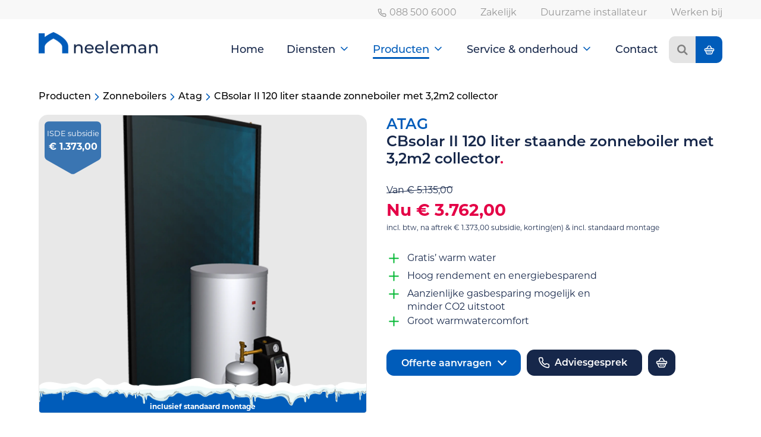

--- FILE ---
content_type: text/html; charset=utf-8
request_url: https://neeleman.com/producten/zonneboilers/atag/cbsolar-ii-120-liter-staande-zonneboiler-met-3-2m2-collector-a15517cb3c
body_size: 37021
content:

            <!DOCTYPE html>
            <html lang="nl">
                <head>
				    <meta charset="utf-8">
                    <meta name="viewport" content="width=device-width,initial-scale=1,maximum-scale=1">
            	    <meta data-rh="true" name="theme-color" content="#005CBA"><meta data-rh="true" property="og:url" content="https://neeleman.com/producten/zonneboilers/atag/cbsolar-ii-120-liter-staande-zonneboiler-met-3-2m2-collector-a15517cb3c"><meta data-rh="true" property="og:locale" content="nl_NL"><meta data-rh="true" property="og:type" content="website"><meta data-rh="true" property="og:title" content="ATAG CBsolar II 120 liter staande zonneboiler met 3,2m2 collector | Neeleman Installateurs"><meta data-rh="true" property="og:site_name" content="Neeleman Installateurs"><meta data-rh="true" property="og:description" content="Met een zonneboiler van ATAG geniet u eindeloos van hoge rendemen"><meta data-rh="true" property="og:image" content="https://neeleman.com/api/files/uploads/products/8994d0747b279ddf80dc6e7ec1d6e460.webp?prefer=legacy&amp;width=800"><meta data-rh="true" name="twitter:card" content="summary_large_image"><meta data-rh="true" name="twitter:site" content="@NeelemanPuntCom"><meta data-rh="true" name="twitter:title" content="ATAG CBsolar II 120 liter staande zonneboiler met 3,2m2 collector | Neeleman Installateurs"><meta data-rh="true" name="twitter:description" content="Met een zonneboiler van ATAG geniet u eindeloos van hoge rendementen en lage kosten. De ATAG CBsolar II 120 liter met staande"><meta data-rh="true" name="twitter:image" content="https://neeleman.com/api/files/uploads/products/8994d0747b279ddf80dc6e7ec1d6e460.webp?prefer=legacy&amp;width=800"><meta data-rh="true" name="description" content="Met een zonneboiler van ATAG geniet u eindeloos van hoge rendementen en lage kosten. De ATAG CBsolar II 120 liter met staande zonneboiler zorgt voor een besparing tot wel 60% op uw gasverbruik. Door de gratis energie van de zon creëer je een comfortabele en energiezuinige woning. Daarnaast komt deze zonneboiler in aanmerking voor subsidie."><meta data-rh="true" name="title" content="ATAG CBsolar II 120 liter staande zonneboiler met 3,2m2 collector | Neeleman Installateurs">
            	    <title data-rh="true">ATAG CBsolar II 120 liter staande zonneboiler met 3,2m2 collector | Neeleman Installateurs</title>
                 	<link rel="icon" href="/assets/favicon-16.png" sizes="16x16" type="image/png">
                    <link rel="icon" href="/assets/favicon-32.png" sizes="32x32" type="image/png">
                    <link rel="icon" href="/assets/favicon-48.png" sizes="48x48" type="image/png">
                    <link rel="icon" href="/assets/favicon-64.png" sizes="64x64" type="image/png">
                    <link rel="icon" href="/assets/favicon-128.png" sizes="128x128" type="image/png">
                    <link rel="apple-touch-icon" href="/assets/favicon-180.png" sizes="180x180" type="image/png">
                    <link rel="icon" href="/assets/favicon-192.png" sizes="192x192" type="image/png">
                    <link rel="icon" href="/assets/favicon-256.png" sizes="256x256" type="image/png">
                    <link rel="icon" href="/assets/favicon-512.png" sizes="512x512" type="image/png">
					<link rel="preconnect" href="https://use.typekit.net">
					<link rel="preconnect" href="https://www.googletagmanager.com">
					<link rel="preconnect" href="https://connect.facebook.net">
<link rel="preconnect" href="https://conversations-widget.brevo.com">
					<link rel="preconnect" href="https://https://googleads.g.doubleclick.net/">
<link rel="preconnect" href="https://static.hotjar.com">
                    <link rel="preload" href="https://use.typekit.net/brf8enb.css" as="style">
                    <link rel="stylesheet" href="https://use.typekit.net/brf8enb.css" fetchpriority="high">
            	    <link rel="preload" href="/css/main.css?v=1767897171000" as="style">
            	    <link rel="stylesheet" type="text/css" href="/css/main.css?v=1767897171000" media="all" fetchpriority="high">
					<link data-rh="true" rel="preload" href="/assets/d687cf8748a04de4.webp" as="image" type="image/avif"><link data-rh="true" rel="preload" href="/assets/d687cf8748a04de4.webp" as="image" type="image/webp"><link data-rh="true" rel="alternate" hreflang="nl-NL" href="https://neeleman.com/producten/zonneboilers/atag/cbsolar-ii-120-liter-staande-zonneboiler-met-3-2m2-collector-a15517cb3c"><link data-rh="true" rel="alternate" hreflang="x-default" href="https://neeleman.com/producten/zonneboilers/atag/cbsolar-ii-120-liter-staande-zonneboiler-met-3-2m2-collector-a15517cb3c"><link data-rh="true" rel="canonical" href="https://neeleman.com/producten/zonneboilers/atag/cbsolar-ii-120-liter-staande-zonneboiler-met-3-2m2-collector-a15517cb3c">
                    
					<script data-rh="true" type="application/ld+json">{"@context":"https://schema.org","@type":"LocalBusiness","name":"Neeleman Installateurs","image":["https://neeleman.com/api/files/uploads/carousel/912ee35359ae90940c622efdafc7a685.avif?prefer=legacy&width=800"],"telephone":"+31885006000","email":"info@neeleman.com","priceRange":"$$$","address":{"@type":"PostalAddress","streetAddress":"Coenecoop 87a","addressLocality":"Waddinxveen","addressRegion":"ZH","postalCode":"2741 PH","addressCountry":"NL"},"areaServed":{"@type":"Place","address":{"@type":"PostalAddress","addressCountry":"NL"}},"openingHoursSpecification":[{"@type":"OpeningHoursSpecification","dayOfWeek":["Monday","Tuesday","Wednesday","Thursday","Friday"],"opens":"08:00","closes":"16:30"}],"aggregateRating":{"@type":"AggregateRating","ratingValue":9.6,"bestRating":10,"reviewCount":59}}</script><script data-rh="true" type="application/ld+json">{"@context":"https://schema.org","@type":"Product","name":"ATAG CBsolar II 120 liter staande zonneboiler met 3,2m2 collector","brand":{"@type":"Brand","name":"ATAG"},"image":["https://neeleman.com/api/files/uploads/products/8994d0747b279ddf80dc6e7ec1d6e460.webp?prefer=legacy&width=800"],"url":"https://neeleman.com/producten/zonneboilers/atag/cbsolar-ii-120-liter-staande-zonneboiler-met-3-2m2-collector-a15517cb3c","description":"Inclusief standaard montage ✅ Met de ATAG CBsolar II 120 liter staande zonneboiler met 3,2m2 collector\nzonneboiler geniet u van een heerlijk warm bad of warme douche met een besparing\nvan wel 60% op uw gasverbruik. Met het zonlichtsysteem van ATAG profiteer je van\nde gratis energie van de zon met als resultaat een comfortabele en\nenergiezuinige woning. En met de subsidie die de overheid ter beschikking stelt,\nwordt de drempel verlaagd voor degene die duurzaam willen wonen.\n\nEen zonneboiler slaat warmte op, die geleverd wordt door zonnecollectoren op het\ndak. Zo maak je gebruik van gratis warm water. De zonnecollector zet het\nzonlicht om in warmte en dit wordt gebruikt om het water in het voorraadvat op\nte warmen. Via de cv-ketel stroomt het water naar de kraan en/of douche.\n\nDe CBsolar kan gecombineerd worden met 3 verschillende boilers en opdak- of\nplatdakcollectoren. De CBsolar is beschikbaar met een 120 liter, 200 liter of\neen 300 liter boiler. Bij de 120 liter boiler kunt u kiezen tussen 2 keer 1,6 m2\n(3,2m2) collectoren of een 2,5 m2 collector. Bij de 200 liter boiler kunt u\nkiezen tussen 3 keer 1,6 (4,8m2) collectoren of twee keer 2,5m2 (5m2)\ncollectoren. En bij de 300 liter boiler kunt u kiezen tussen 4 keer 1,6 m2\n(6,4m2) collectoren of drie keer 2,5 m2 (7,5m2) collectoren.","sku":"ASETZ802","gtin":"ASETZ802","mpn":"","offers":{"@type":"Offer","url":"https://neeleman.com/producten/zonneboilers/atag/cbsolar-ii-120-liter-staande-zonneboiler-met-3-2m2-collector-a15517cb3c","priceCurrency":"EUR","price":"3762","priceValidUntil":"2027-01-20","itemCondition":"https://schema.org/NewCondition","availability":"https://schema.org/LimitedAvailability","seller":{"@type":"Organization","name":"Neeleman Installateurs"}}}</script><script data-rh="true" type="application/ld+json">{"@context":"https://schema.org","@type":"BreadcrumbList","itemListElement":[{"@type":"ListItem","position":1,"name":"Neeleman Installateurs","item":"https://neeleman.com/"},{"@type":"ListItem","position":2,"name":"Zonneboilers","item":"https://neeleman.com/producten/zonneboilers"},{"@type":"ListItem","position":3,"name":"Atag","item":"https://neeleman.com/producten/zonneboilers/atag"},{"@type":"ListItem","position":4,"name":"CBsolar II 120 liter staande zonneboiler met 3,2m2 collector","item":"https://neeleman.com/producten/zonneboilers/atag/cbsolar-ii-120-liter-staande-zonneboiler-met-3-2m2-collector-a15517cb3c"}]}</script>
                    <script>window.__appConfig = {"API":{"url":"https://neeleman.com/api","key":"hpBmJtKcYJKTgQtJB3mn9SW3TQF75z","order_prefix":"NLM#"},"APP":{"name":"Neeleman Installateurs","themeColor":"#005CBA","mode":"production"}}</script>
                    <script>window.__preloadedData = {"initialState":{"MenuItem:6042f7881cb44a618acda8be":{"__typename":"MenuItem","_id":"6042f7881cb44a618acda8be","title":"Home","page_id":"6042f7801cb44a618acda8bd","children":[],"active":true},"MenuItemChild:612694c63412bc8ea5e0150b":{"__typename":"MenuItemChild","_id":"612694c63412bc8ea5e0150b","title":"Cv-ketels","page_id":"673f62d70dc539fb4cc0b7e3","column_index":0,"active":true},"MenuItemChild:68d1bf1db7f4726c362f5c5e":{"__typename":"MenuItemChild","_id":"68d1bf1db7f4726c362f5c5e","title":"Loodgieter","page_id":"68d144adb7f4726c362e5cee","column_index":null,"active":true},"MenuItemChild:6132686771518d64f57f7bbe":{"__typename":"MenuItemChild","_id":"6132686771518d64f57f7bbe","title":"Meterkasten","page_id":"673f67210dc539fb4cc0e504","column_index":0,"active":true},"MenuItemChild:625a6cf49c582a96d80b9178":{"__typename":"MenuItemChild","_id":"625a6cf49c582a96d80b9178","title":"PVT-systemen","page_id":"625a6c769c582a96d80b911c","column_index":0,"active":true},"MenuItemChild:6111f5cf1e715081fab0f049":{"__typename":"MenuItemChild","_id":"6111f5cf1e715081fab0f049","title":"Warmtepompen","page_id":"60cd0d797f01c70c4c516b61","column_index":0,"active":true},"MenuItemChild:6126949a3412bc8ea5e01509":{"__typename":"MenuItemChild","_id":"6126949a3412bc8ea5e01509","title":"Waterontharders","page_id":"61cad275af91c7a5dca39cfc","column_index":0,"active":true},"MenuItemChild:6740eedf0dc539fb4cc23537":{"__typename":"MenuItemChild","_id":"6740eedf0dc539fb4cc23537","title":"WTW-units","page_id":"673f66010dc539fb4cc0cc4d","column_index":null,"active":true},"MenuItemChild:643137272ddaa3a3281762b8":{"__typename":"MenuItemChild","_id":"643137272ddaa3a3281762b8","title":"Zonneboilers","page_id":"61cad166af91c7a5dca39b9c","column_index":0,"active":true},"MenuItemChild:625aaf4a9c582a96d80bc9be":{"__typename":"MenuItemChild","_id":"625aaf4a9c582a96d80bc9be","title":"Bekijk alles","page_id":"6042f8291cb44a618acda8c0","column_index":0,"active":true},"MenuItemChild:673ba77586e3a06a3d54d8a9":{"__typename":"MenuItemChild","_id":"673ba77586e3a06a3d54d8a9","title":"Maatwerk - Convectoren","page_id":"6741adbb0dc539fb4cc2f5f2","column_index":1,"active":true},"MenuItemChild:6741e6410dc539fb4cc36dba":{"__typename":"MenuItemChild","_id":"6741e6410dc539fb4cc36dba","title":"Badkamers & sanitair","page_id":"672794fca99af182d750dbae","column_index":1,"active":true},"MenuItemChild:6741f18c0dc539fb4cc3b564":{"__typename":"MenuItemChild","_id":"6741f18c0dc539fb4cc3b564","title":"Dak & hemelwaterafvoeren","page_id":"6741ab9d0dc539fb4cc2ea29","column_index":1,"active":true},"MenuItemChild:6357d13db129adced24f6b04":{"__typename":"MenuItemChild","_id":"6357d13db129adced24f6b04","title":"Verduurzamen","page_id":"6042f8091cb44a618acda8bf","column_index":1,"active":true},"MenuItemChild:61f577adcf904d7d15d43835":{"__typename":"MenuItemChild","_id":"61f577adcf904d7d15d43835","title":"Zone-regelingen","page_id":"61f577ebcf904d7d15d43870","column_index":1,"active":true},"MenuItemChild:673bb9ff9296e6d0a0a3ffbe":{"__typename":"MenuItemChild","_id":"673bb9ff9296e6d0a0a3ffbe","title":"Bekijk alles","page_id":"6042f8291cb44a618acda8c0","column_index":1,"active":true},"MenuItemChild:671275524cda701cbb47d9d9":{"__typename":"MenuItemChild","_id":"671275524cda701cbb47d9d9","title":"Keuzehulp - De Contractswijzer©","page_id":"652d8e30ff5119d02af66c70","column_index":2,"active":true},"MenuItemChild:671275b54cda701cbb47e264":{"__typename":"MenuItemChild","_id":"671275b54cda701cbb47e264","title":"De Ketelselector©","page_id":"6541567f3f987436a1d61a6d","column_index":2,"active":true},"MenuItem:6042f8ac1cb44a618acda8c4":{"__typename":"MenuItem","_id":"6042f8ac1cb44a618acda8c4","title":"Diensten","page_id":"6042f8291cb44a618acda8c0","children":[{"__ref":"MenuItemChild:612694c63412bc8ea5e0150b"},{"__ref":"MenuItemChild:68d1bf1db7f4726c362f5c5e"},{"__ref":"MenuItemChild:6132686771518d64f57f7bbe"},{"__ref":"MenuItemChild:625a6cf49c582a96d80b9178"},{"__ref":"MenuItemChild:6111f5cf1e715081fab0f049"},{"__ref":"MenuItemChild:6126949a3412bc8ea5e01509"},{"__ref":"MenuItemChild:6740eedf0dc539fb4cc23537"},{"__ref":"MenuItemChild:643137272ddaa3a3281762b8"},{"__ref":"MenuItemChild:625aaf4a9c582a96d80bc9be"},{"__ref":"MenuItemChild:673ba77586e3a06a3d54d8a9"},{"__ref":"MenuItemChild:6741e6410dc539fb4cc36dba"},{"__ref":"MenuItemChild:6741f18c0dc539fb4cc3b564"},{"__ref":"MenuItemChild:6357d13db129adced24f6b04"},{"__ref":"MenuItemChild:61f577adcf904d7d15d43835"},{"__ref":"MenuItemChild:673bb9ff9296e6d0a0a3ffbe"},{"__ref":"MenuItemChild:671275524cda701cbb47d9d9"},{"__ref":"MenuItemChild:671275b54cda701cbb47e264"}],"active":true},"MenuItemChild:62eb90ba9cd32059467bd8d8":{"__typename":"MenuItemChild","_id":"62eb90ba9cd32059467bd8d8","title":"Warmtepompen - ATAG","page_id":"650800316acb43b6ad306913","column_index":0,"active":true},"MenuItemChild:674a04bc661eedeca3c4eb24":{"__typename":"MenuItemChild","_id":"674a04bc661eedeca3c4eb24","title":"Intergas","page_id":"674a0414661eedeca3c4e46d","column_index":null,"active":true},"MenuItemChild:62eb99169cd32059467be32c":{"__typename":"MenuItemChild","_id":"62eb99169cd32059467be32c","title":"Nefit-Bosch","page_id":"6511ec05361c2ad0d7a86529","column_index":0,"active":true},"MenuItemChild:66e6e076f611817eacb53c22":{"__typename":"MenuItemChild","_id":"66e6e076f611817eacb53c22","title":"Remeha","page_id":"652a95b75084b7377b11458c","column_index":0,"active":true},"MenuItemChild:66e6e0a8f611817eacb53c49":{"__typename":"MenuItemChild","_id":"66e6e0a8f611817eacb53c49","title":"Vaillant","page_id":"650770d76acb43b6ad303df9","column_index":0,"active":true},"MenuItemChild:66e6e108f611817eacb53cf5":{"__typename":"MenuItemChild","_id":"66e6e108f611817eacb53cf5","title":"Viessmann","page_id":"648dc4652f63a7f67647aa2a","column_index":0,"active":true},"MenuItemChild:678bceaaae36fdd1b2b88c6d":{"__typename":"MenuItemChild","_id":"678bceaaae36fdd1b2b88c6d","title":"Uitverkoop","page_id":"678bcd5eae36fdd1b2b88139","column_index":0,"active":true},"MenuItemChild:66e6e1d0f611817eacb53da2":{"__typename":"MenuItemChild","_id":"66e6e1d0f611817eacb53da2","title":"Bekijk alle warmtepompen","page_id":"62eb8dac9cd32059467bd230","column_index":0,"active":true},"MenuItemChild:6704fd611d1c073b2ae5bba4":{"__typename":"MenuItemChild","_id":"6704fd611d1c073b2ae5bba4","title":"CV-Ketels - ATAG","page_id":"64608e4861882aba64de9b75","column_index":1,"active":true},"MenuItemChild:667ecf47b051e582826d16c3":{"__typename":"MenuItemChild","_id":"667ecf47b051e582826d16c3","title":"Intergas","page_id":"650803386acb43b6ad306d26","column_index":1,"active":true},"MenuItemChild:667ecf6db051e582826d1700":{"__typename":"MenuItemChild","_id":"667ecf6db051e582826d1700","title":"Nefit-Bosch","page_id":"6508087e6acb43b6ad30742c","column_index":1,"active":true},"MenuItemChild:667ecf73b051e582826d1712":{"__typename":"MenuItemChild","_id":"667ecf73b051e582826d1712","title":"Remeha","page_id":"65080a1b6acb43b6ad30763a","column_index":1,"active":true},"MenuItemChild:667ecf5bb051e582826d16e4":{"__typename":"MenuItemChild","_id":"667ecf5bb051e582826d16e4","title":"Vaillant","page_id":"650762916acb43b6ad303072","column_index":1,"active":true},"MenuItemChild:667ecf62b051e582826d16f2":{"__typename":"MenuItemChild","_id":"667ecf62b051e582826d16f2","title":"Viessmann","page_id":"650804026acb43b6ad306f6b","column_index":1,"active":true},"MenuItemChild:667ed04cb051e582826d1747":{"__typename":"MenuItemChild","_id":"667ed04cb051e582826d1747","title":"Bekijk alle cv-ketels","page_id":"62eb98dc9cd32059467be274","column_index":1,"active":true},"MenuItemChild:678be546f2e27cda442cbdfe":{"__typename":"MenuItemChild","_id":"678be546f2e27cda442cbdfe","title":"Cv-ketels voor appartementen","page_id":"678be696f2e27cda442cc631","column_index":1,"active":false},"MenuItemChild:62eb987a9cd32059467be21e":{"__typename":"MenuItemChild","_id":"62eb987a9cd32059467be21e","title":"Meer producten - Warmtepompboilers","page_id":"62eb986b9cd32059467be1ee","column_index":2,"active":true},"MenuItemChild:67abd5411ca737eb6bfd7796":{"__typename":"MenuItemChild","_id":"67abd5411ca737eb6bfd7796","title":"Elektrische boilers","page_id":"67aba97efafcf78d21f80fda","column_index":2,"active":true},"MenuItemChild:64708d21d556e9d44701e57b":{"__typename":"MenuItemChild","_id":"64708d21d556e9d44701e57b","title":"Zonneboilers","page_id":"62eb98a59cd32059467be248","column_index":2,"active":true},"MenuItemChild:64577465bf355c70dd53b53f":{"__typename":"MenuItemChild","_id":"64577465bf355c70dd53b53f","title":"Vloerverwarming","page_id":"64577439bf355c70dd53b515","column_index":2,"active":true},"MenuItemChild:64395c9c385a16e128ee49ac":{"__typename":"MenuItemChild","_id":"64395c9c385a16e128ee49ac","title":"PVT-systemen","page_id":"64395c84385a16e128ee491d","column_index":2,"active":true},"MenuItemChild:6462573f1dffd73cf0ca2a31":{"__typename":"MenuItemChild","_id":"6462573f1dffd73cf0ca2a31","title":"Mechanische ventilatie","page_id":"646257091dffd73cf0ca2835","column_index":2,"active":true},"MenuItemChild:62f91b94d7b4b018a07b1f09":{"__typename":"MenuItemChild","_id":"62f91b94d7b4b018a07b1f09","title":"Waterontharders","page_id":"62f91b58d7b4b018a07b1e6c","column_index":2,"active":true},"MenuItemChild:6374f052d681253252e4f016":{"__typename":"MenuItemChild","_id":"6374f052d681253252e4f016","title":"Quookers","page_id":"6374f029d681253252e4efe4","column_index":2,"active":true},"MenuItemChild:653ac7bffe8eebb03121fb82":{"__typename":"MenuItemChild","_id":"653ac7bffe8eebb03121fb82","title":"Thermische batterijen","page_id":"653ac759fe8eebb03121fb0f","column_index":0,"active":false},"MenuItemChild:643a70535b7655e777667515":{"__typename":"MenuItemChild","_id":"643a70535b7655e777667515","title":"Laadstation","page_id":"643a70395b7655e7776674eb","column_index":0,"active":false},"MenuItemChild:64732eeed556e9d4470263b2":{"__typename":"MenuItemChild","_id":"64732eeed556e9d4470263b2","title":"Airconditioning","page_id":"64732eb5d556e9d4470262b7","column_index":0,"active":false},"MenuItemChild:673bba5e9296e6d0a0a40357":{"__typename":"MenuItemChild","_id":"673bba5e9296e6d0a0a40357","title":"ACTIES - warmteXPERIENCE","page_id":"67041cea1d1c073b2ae20d6f","column_index":3,"active":true},"MenuItemChild:673dc5bc8fcef2583883c00b":{"__typename":"MenuItemChild","_id":"673dc5bc8fcef2583883c00b","title":"ATAG Hybride combi-pakketen","page_id":"67117d5e70bfc45bcf2493d2","column_index":3,"active":true},"MenuItemChild:681c1d0eb581bdcb53aa2cf1":{"__typename":"MenuItemChild","_id":"681c1d0eb581bdcb53aa2cf1","title":"Intergas Moederdagdeal","page_id":"6776f54fc591e4732911d20f","column_index":3,"active":false},"MenuItemChild:667c6f0849ce5bb60a64aae5":{"__typename":"MenuItemChild","_id":"667c6f0849ce5bb60a64aae5","title":"Bekijk alles","page_id":"66f5c6f63e74ad32a151605d","column_index":3,"active":true},"MenuItem:62eb90899cd32059467bd8b6":{"__typename":"MenuItem","_id":"62eb90899cd32059467bd8b6","title":"Producten","page_id":"62eb8d439cd32059467bd1d3","children":[{"__ref":"MenuItemChild:62eb90ba9cd32059467bd8d8"},{"__ref":"MenuItemChild:674a04bc661eedeca3c4eb24"},{"__ref":"MenuItemChild:62eb99169cd32059467be32c"},{"__ref":"MenuItemChild:66e6e076f611817eacb53c22"},{"__ref":"MenuItemChild:66e6e0a8f611817eacb53c49"},{"__ref":"MenuItemChild:66e6e108f611817eacb53cf5"},{"__ref":"MenuItemChild:678bceaaae36fdd1b2b88c6d"},{"__ref":"MenuItemChild:66e6e1d0f611817eacb53da2"},{"__ref":"MenuItemChild:6704fd611d1c073b2ae5bba4"},{"__ref":"MenuItemChild:667ecf47b051e582826d16c3"},{"__ref":"MenuItemChild:667ecf6db051e582826d1700"},{"__ref":"MenuItemChild:667ecf73b051e582826d1712"},{"__ref":"MenuItemChild:667ecf5bb051e582826d16e4"},{"__ref":"MenuItemChild:667ecf62b051e582826d16f2"},{"__ref":"MenuItemChild:667ed04cb051e582826d1747"},{"__ref":"MenuItemChild:678be546f2e27cda442cbdfe"},{"__ref":"MenuItemChild:62eb987a9cd32059467be21e"},{"__ref":"MenuItemChild:67abd5411ca737eb6bfd7796"},{"__ref":"MenuItemChild:64708d21d556e9d44701e57b"},{"__ref":"MenuItemChild:64577465bf355c70dd53b53f"},{"__ref":"MenuItemChild:64395c9c385a16e128ee49ac"},{"__ref":"MenuItemChild:6462573f1dffd73cf0ca2a31"},{"__ref":"MenuItemChild:62f91b94d7b4b018a07b1f09"},{"__ref":"MenuItemChild:6374f052d681253252e4f016"},{"__ref":"MenuItemChild:653ac7bffe8eebb03121fb82"},{"__ref":"MenuItemChild:643a70535b7655e777667515"},{"__ref":"MenuItemChild:64732eeed556e9d4470263b2"},{"__ref":"MenuItemChild:673bba5e9296e6d0a0a40357"},{"__ref":"MenuItemChild:673dc5bc8fcef2583883c00b"},{"__ref":"MenuItemChild:681c1d0eb581bdcb53aa2cf1"},{"__ref":"MenuItemChild:667c6f0849ce5bb60a64aae5"}],"active":true},"MenuItemChild:671291634cda701cbb48d6ac":{"__typename":"MenuItemChild","_id":"671291634cda701cbb48d6ac","title":"Warmtepomp","page_id":"671289ff4cda701cbb48b2dc","column_index":0,"active":true},"MenuItemChild:671295844cda701cbb48f7ae":{"__typename":"MenuItemChild","_id":"671295844cda701cbb48f7ae","title":"Cv-ketel","page_id":"671291da4cda701cbb48db34","column_index":0,"active":true},"MenuItemChild:67135f494cda701cbb4d937a":{"__typename":"MenuItemChild","_id":"67135f494cda701cbb4d937a","title":"Sub-contract","page_id":"67129c784cda701cbb4933b4","column_index":0,"active":true},"MenuItemChild:650ef90529913c9ed024cb90":{"__typename":"MenuItemChild","_id":"650ef90529913c9ed024cb90","title":"Collectief onderhoud","page_id":"650ef24e29913c9ed024c5cf","column_index":0,"active":true},"MenuItemChild:635a75647eff722fa6cfd1bf":{"__typename":"MenuItemChild","_id":"635a75647eff722fa6cfd1bf","title":"Alles bekijken","page_id":"652d7fb7ff5119d02af65570","column_index":0,"active":true},"MenuItemChild:671280b84cda701cbb485fb7":{"__typename":"MenuItemChild","_id":"671280b84cda701cbb485fb7","title":"Ondersteuning - De Contractswijzer©","page_id":"652d8e30ff5119d02af66c70","column_index":1,"active":true},"MenuItemChild:671284714cda701cbb487fdb":{"__typename":"MenuItemChild","_id":"671284714cda701cbb487fdb","title":"Mijn Neeleman - Het Klantenportaal","page_id":"65354629b33cdfdab78966b2","column_index":2,"active":true},"MenuItemChild:671287264cda701cbb489299":{"__typename":"MenuItemChild","_id":"671287264cda701cbb489299","title":"Contractovername","page_id":"650ee8ad29913c9ed024b42d","column_index":2,"active":true},"MenuItemChild:671287414cda701cbb489323":{"__typename":"MenuItemChild","_id":"671287414cda701cbb489323","title":"Tarieven","page_id":"62855da7751f0407d9da0a34","column_index":2,"active":true},"MenuItemChild:671288214cda701cbb48a1d0":{"__typename":"MenuItemChild","_id":"671288214cda701cbb48a1d0","title":"De Storingsdienst","page_id":"6042f8901cb44a618acda8c2","column_index":1,"active":true},"MenuItem:62eb919c9cd32059467bda0e":{"__typename":"MenuItem","_id":"62eb919c9cd32059467bda0e","title":"Service & onderhoud","page_id":"652d7fb7ff5119d02af65570","children":[{"__ref":"MenuItemChild:671291634cda701cbb48d6ac"},{"__ref":"MenuItemChild:671295844cda701cbb48f7ae"},{"__ref":"MenuItemChild:67135f494cda701cbb4d937a"},{"__ref":"MenuItemChild:650ef90529913c9ed024cb90"},{"__ref":"MenuItemChild:635a75647eff722fa6cfd1bf"},{"__ref":"MenuItemChild:671280b84cda701cbb485fb7"},{"__ref":"MenuItemChild:671284714cda701cbb487fdb"},{"__ref":"MenuItemChild:671287264cda701cbb489299"},{"__ref":"MenuItemChild:671287414cda701cbb489323"},{"__ref":"MenuItemChild:671288214cda701cbb48a1d0"}],"active":true},"MenuItem:643bb178229a111653bd8958":{"__typename":"MenuItem","_id":"643bb178229a111653bd8958","title":"Contact","page_id":"6042f8901cb44a618acda8c2","children":[],"active":true},"Page:6042f7801cb44a618acda8bd":{"__typename":"Page","_id":"6042f7801cb44a618acda8bd","slug":"/","active":true,"title":"Home","slug_aliases":[],"slug_referrers":[],"dynamic_routing":false,"browser_title":"Neeleman Installateurs | Installatiebedrijf voor thuis & bedrijf","browser_meta":"Wij zijn dé loodgieter & installateur voor verwarming, cv-ketels, warmtepompen, badkamers en sanitair, gevestigd in Waddinxveen. Neem nu contact op!","bots_allowed":true,"content":[]},"Page:6042f8091cb44a618acda8bf":{"__typename":"Page","_id":"6042f8091cb44a618acda8bf","slug":"/onze-diensten/duurzaam","active":true,"title":"Verduurzamen","slug_aliases":[],"slug_referrers":[],"dynamic_routing":false,"browser_title":"Uw woning verduurzamen? | Ontdek Neeleman Installateurs","browser_meta":"Laat je adviseren over hybride warmtepompen, convectoren of vloerverwarming. Profiteer van ISDE-subsidie en vakkundige montage. Neem nu contact op!","bots_allowed":true,"content":[]},"Page:6042f8291cb44a618acda8c0":{"__typename":"Page","_id":"6042f8291cb44a618acda8c0","slug":"/onze-diensten","active":true,"title":"Onze diensten","slug_aliases":[],"slug_referrers":[],"dynamic_routing":false,"browser_title":"Bekijk onze diensten | Neeleman Installateurs","browser_meta":"Zoekt u een cv-installateur? Bekijk alle werkzaamheden van Neeleman Installateurs en ontdek wat wij voor u kunnen betekenen. Neem vandaag nog contact op!","bots_allowed":true,"content":[]},"Page:6042f8901cb44a618acda8c2":{"__typename":"Page","_id":"6042f8901cb44a618acda8c2","slug":"/contact","active":true,"title":"Contact","slug_aliases":[],"slug_referrers":[],"dynamic_routing":false,"browser_title":"Kom nu in contact | Snel & eenvoudig  | Neeleman Installateurs","browser_meta":"Onze medewerkers staan klaar om u te helpen! Zie hoe u ons kunt bereiken en raadpleeg onze openingstijden.","bots_allowed":true,"content":[]},"Page:60cd0d797f01c70c4c516b61":{"__typename":"Page","_id":"60cd0d797f01c70c4c516b61","slug":"/onze-diensten/warmtepompen","active":true,"title":"Warmtepompen","slug_aliases":[],"slug_referrers":[],"dynamic_routing":false,"browser_title":"Hoe werkt een warmtepomp? | Advies van Neeleman","browser_meta":"Hoe werkt een warmtepomp? Laat je adviseren bij Neeleman en ontdek alles over de hybride & all-electric warmtepomp. Profiteer nu nog van ISDE-subsidie!","bots_allowed":true,"content":[]},"Page:6123e346ff7e2e7b895abcf6":{"__typename":"Page","_id":"6123e346ff7e2e7b895abcf6","slug":"/over-ons","active":false,"title":"Over ons","slug_aliases":[],"slug_referrers":[],"dynamic_routing":false},"Page:6123e838ff7e2e7b895abcfd":{"__typename":"Page","_id":"6123e838ff7e2e7b895abcfd","slug":"/algemene-voorwaarden","active":true,"title":"Algemene voorwaarden","slug_aliases":[],"slug_referrers":[],"dynamic_routing":false,"browser_title":"Algemene voorwaarden | Neeleman installateurs","browser_meta":"Op zoek naar onze algemene voorwaarden, bekijk ze hier.","bots_allowed":true,"content":[]},"Page:6123e851ff7e2e7b895abcfe":{"__typename":"Page","_id":"6123e851ff7e2e7b895abcfe","slug":"/disclaimer","active":true,"title":"Disclaimer","slug_aliases":[],"slug_referrers":[],"dynamic_routing":false,"browser_title":"Disclaimer","browser_meta":"","bots_allowed":true,"content":[]},"Page:6123e878ff7e2e7b895abcff":{"__typename":"Page","_id":"6123e878ff7e2e7b895abcff","slug":"/privacy","active":true,"title":"Privacy","slug_aliases":[],"slug_referrers":[],"dynamic_routing":false,"browser_title":"Privacy statement Neeleman Bedrijven ","browser_meta":"Neeleman installateurs respecteert de privacy van de bezoekers van haar website, in het bijzonder de rechten van bezoekers met betrekking tot de geautomatiseerde verwerking van persoonsgegevens. Vanwege volledige transparantie met onze klanten hebben wij daarom een beleid geformuleerd en geïmplementeerd met betrekking tot deze verwerkingen zelf, het doel ervan alsook de mogelijkheden voor betrokkenen om hun de rechten zo goed mogelijk te kunnen uitoefenen.\n","bots_allowed":true,"content":[]},"Page:6123f03447ecd91b2d4543eb":{"__typename":"Page","_id":"6123f03447ecd91b2d4543eb","slug":"/oud-vacatures/elektromoneur-oud","active":false,"title":"Vacature elektromonteur","slug_aliases":[],"slug_referrers":[],"dynamic_routing":false},"Page:6123fac90c14961c64638f48":{"__typename":"Page","_id":"6123fac90c14961c64638f48","slug":"/werkvloer","active":true,"title":"Werkvloer portal","slug_aliases":[],"slug_referrers":[],"dynamic_routing":false},"Page:612695bc3412bc8ea5e0150c":{"__typename":"Page","_id":"612695bc3412bc8ea5e0150c","slug":"/duurzame-installateur","active":true,"title":"Duurzame Installateur","slug_aliases":[],"slug_referrers":[],"dynamic_routing":false},"Page:61338c94644030b02a3bc5a2":{"__typename":"Page","_id":"61338c94644030b02a3bc5a2","slug":"/installatieservice/storing","active":true,"title":"Storing","slug_aliases":[],"slug_referrers":[],"dynamic_routing":false},"Page:61765927af91c7a5dca38465":{"__typename":"Page","_id":"61765927af91c7a5dca38465","slug":"/energie-renovatie","active":true,"title":"Energie renovatie","slug_aliases":[],"slug_referrers":[],"dynamic_routing":false},"Page:61cad166af91c7a5dca39b9c":{"__typename":"Page","_id":"61cad166af91c7a5dca39b9c","slug":"/onze-diensten/zonneboilers","active":true,"title":"Zonneboilers","slug_aliases":[],"slug_referrers":[],"dynamic_routing":false,"browser_title":"Hoe werkt een zonneboiler? Laat je adviseren bij Neeleman","browser_meta":"Hoe werkt een zonneboiler? Laat je adviseren bij Neeleman en bespaar op je gasverbruik met een zonneboiler. Profiteer nu nog van ISDE-subsidie!","bots_allowed":true,"content":[]},"Page:61cad275af91c7a5dca39cfc":{"__typename":"Page","_id":"61cad275af91c7a5dca39cfc","slug":"/onze-diensten/waterontharders","active":true,"title":"Waterontharders","slug_aliases":[],"slug_referrers":[],"dynamic_routing":false,"browser_title":"Waterontharders | Neeleman Installateurs | Familiebedrijf sinds 1936","browser_meta":"Bent u opzoek naar een kwalitatieve waterontharder. Profiteer van zachter water, bent u benieuwd naar alle voordelen? Bezoek onze pagina en ontdek wat Neeleman voor u kunt betekenen.","bots_allowed":true,"content":[]},"Page:61cad93aaf91c7a5dca3a0ce":{"__typename":"Page","_id":"61cad93aaf91c7a5dca3a0ce","slug":"/oud-vacatures/vacature-werkvoorbereider","active":false,"title":"Vacature werkvoorbereider","slug_aliases":[],"slug_referrers":[],"dynamic_routing":false},"Page:61f577ebcf904d7d15d43870":{"__typename":"Page","_id":"61f577ebcf904d7d15d43870","slug":"/onze-diensten/zone-regeling","active":true,"title":"Zone-regeling","slug_aliases":[],"slug_referrers":[],"dynamic_routing":false,"browser_title":"Zone-regeling voor jouw verwarming? | Offerte aanvragen","browser_meta":"Zoekt u een zone-regeling voor jouw verwarming? Van Honeywell, Watts en Tado, vraag nu je offerte aan bij Neeleman.","bots_allowed":true,"content":[]},"Page:625a6c769c582a96d80b911c":{"__typename":"Page","_id":"625a6c769c582a96d80b911c","slug":"/onze-diensten/pvt-systeem","active":true,"title":"PVT-warmtepompen","slug_aliases":[],"slug_referrers":[],"dynamic_routing":false,"browser_title":"PVT-systemen | Neeleman Installateurs | Familiebedrijf sinds 1936","browser_meta":"Wij bij Neeleman zijn experts in duurzame techniek. Kom meer te weten over PVT-systemen, ons aanbod, hoe het werkt, de prijzen, subsidies en of het bij uw woning past.","bots_allowed":true,"content":[]},"Page:626790af24a555c566f9b80c":{"__typename":"Page","_id":"626790af24a555c566f9b80c","slug":"/nieuws-oud","active":false,"title":"Nieuws (oud)","slug_aliases":[],"slug_referrers":[],"dynamic_routing":false},"Page:626a493c24a555c566faabe6":{"__typename":"Page","_id":"626a493c24a555c566faabe6","slug":"/docs/bewonershandleiding","active":true,"title":"Bewonershandleiding 2020","slug_aliases":[],"slug_referrers":[],"dynamic_routing":false},"Page:627b6d1fe42fed83be367cbc":{"__typename":"Page","_id":"627b6d1fe42fed83be367cbc","slug":"/docs","active":true,"title":"Documentatie en handleidingen","slug_aliases":[],"slug_referrers":[],"dynamic_routing":false,"browser_title":"","browser_meta":"","bots_allowed":false,"content":[]},"Page:6283b2fd801b74ede917cbcb":{"__typename":"Page","_id":"6283b2fd801b74ede917cbcb","slug":"/blog","active":true,"title":"Artikelen - Blog","slug_aliases":[],"slug_referrers":[],"dynamic_routing":true,"browser_title":"Blijf op de hoogte | Blog | Neeleman Installateurs","browser_meta":"Lees hier over de adviezen van onze adviseurs, de laatste nieuwtjes in de wereld van duurzame installaties en meer!","bots_allowed":true,"content":[]},"Page:62855da7751f0407d9da0a34":{"__typename":"Page","_id":"62855da7751f0407d9da0a34","slug":"/tarieven","active":true,"title":"Tarieven","slug_aliases":[],"slug_referrers":[],"dynamic_routing":false},"Page:6287a67ec920c215eb00278b":{"__typename":"Page","_id":"6287a67ec920c215eb00278b","slug":"/intake/warmtepompen-bestaande-bouw","active":true,"title":"Intake warmtepompen bestaande bouw","slug_aliases":[],"slug_referrers":null,"dynamic_routing":false,"browser_title":"Neeleman installateurs | Intake formulier warmtepompen","browser_meta":"Een offerte ontvangen voor een all-electric of hybride warmtepomp van Atag, Nefit, intergas Remeha, Vaillant of Viessmann. Gebruik het Intake formulier en ontvang uw offerte.","bots_allowed":true,"content":[]},"Page:6287f5545b4ce51bf757e30f":{"__typename":"Page","_id":"6287f5545b4ce51bf757e30f","slug":"/intake","active":true,"title":"Intake-formulieren duurzaam","slug_aliases":[],"slug_referrers":[],"dynamic_routing":false},"Page:628a27410ec96528ece6b49d":{"__typename":"Page","_id":"628a27410ec96528ece6b49d","slug":"/intake/warmtepomp-nieuwbouw","active":true,"title":"Intake formulier nieuwbouw woning","slug_aliases":[],"slug_referrers":[],"dynamic_routing":false},"Page:62eb8d439cd32059467bd1d3":{"__typename":"Page","_id":"62eb8d439cd32059467bd1d3","slug":"/producten","active":true,"title":"Webshop","slug_aliases":[],"slug_referrers":[],"dynamic_routing":false,"browser_title":"Bezoek onze webshop! | Neeleman Installateurs | Familiebedrijf sinds 1936","browser_meta":"Bezoek onze webshop! Met een breed assortiment aan cv-ketels, warmtepompen en overige installaties kunt u terecht bij Neeleman Installateurs. Vraag vandaag nog eenvoudig uw offerte aan!","bots_allowed":true,"content":[]},"Page:62eb8dac9cd32059467bd230":{"__typename":"Page","_id":"62eb8dac9cd32059467bd230","slug":"/producten/warmtepompen","active":true,"title":"Warmtepompen","slug_aliases":[],"slug_referrers":[],"dynamic_routing":true,"browser_title":"Warmtepomp kopen inclusief montage? | Nu offerte aanvragen","browser_meta":"Bezoek nu onze webshop voor hybride & all-electric warmtepompen. Profiteer van hoge subsidie en service & onderhoud! ✅ Achteraf betalen ✅ Monoblock","bots_allowed":true,"content":[]},"Page:62eb986b9cd32059467be1ee":{"__typename":"Page","_id":"62eb986b9cd32059467be1ee","slug":"/producten/warmtepompboilers","active":true,"title":"Warmtepompboilers","slug_aliases":[],"slug_referrers":[],"dynamic_routing":true,"browser_title":"Nieuwe warmtepompboiler kopen? | Inclusief montage","browser_meta":"Nieuwe warmtepompboiler kopen? Profiteer van de ISDE-subsidie en ondek ons brede aanbod warmtepompboilers. Vraag eenvoudig online uw offerte aan.","bots_allowed":true,"content":[]},"ContentRow:6469e245e5141ea15517c998":{"__typename":"ContentRow","_id":"6469e245e5141ea15517c998","content_type":"carousel","title":null,"subtitle":null,"body":null,"files":null,"sliders":[{"title":"Zonneboilers","overlay_active":true,"aligment":"left","button_color":"#2861A3","file":{"_id":"6723b033a99af182d740a2c7","filename":"PVTsysteemaobe.png","mimetype":"image/png","encoding":"7bit","directory":"/carousel","path":"/files/uploads/carousel/912ee35359ae90940c622efdafc7a685.avif","is_public":true,"__v":0,"alternative_sizes":{"w240":"./files/uploads/carousel/912ee35359ae90940c622efdafc7a685-2300x949.avif","w1920?format=modern":"./files/uploads/carousel/912ee35359ae90940c622efdafc7a685-2300x949.avif","w1920":"./files/uploads/carousel/912ee35359ae90940c622efdafc7a685-2300x949.avif","w2560?format=modern":"./files/uploads/carousel/912ee35359ae90940c622efdafc7a685-2300x949.avif","w2560":"./files/uploads/carousel/912ee35359ae90940c622efdafc7a685-2300x949.avif","w960?format=modern":"./files/uploads/carousel/912ee35359ae90940c622efdafc7a685-2300x949.avif","w960":"./files/uploads/carousel/912ee35359ae90940c622efdafc7a685-2300x949.avif","w100":"./files/uploads/carousel/912ee35359ae90940c622efdafc7a685-2300x949.avif","w640?format=modern":"./files/uploads/carousel/912ee35359ae90940c622efdafc7a685-2300x949.avif","w640":"./files/uploads/carousel/912ee35359ae90940c622efdafc7a685-2300x949.avif","":"./files/uploads/carousel/912ee35359ae90940c622efdafc7a685-2300x949.avif","w1920_legacy":"./files/uploads/carousel/912ee35359ae90940c622efdafc7a685-1920x792.jpg","w1920_current":"./files/uploads/carousel/912ee35359ae90940c622efdafc7a685-1920x792.webp","w1280":"./files/uploads/carousel/912ee35359ae90940c622efdafc7a685-1280x528.avif","w2560_current":"./files/uploads/carousel/912ee35359ae90940c622efdafc7a685.webp","w1280_current":"./files/uploads/carousel/912ee35359ae90940c622efdafc7a685-1280x528.webp","h640":"./files/uploads/carousel/912ee35359ae90940c622efdafc7a685-1551x640.avif","w960_current":"./files/uploads/carousel/912ee35359ae90940c622efdafc7a685-960x396.webp","w640_current":"./files/uploads/carousel/912ee35359ae90940c622efdafc7a685-640x264.webp","h640_current":"./files/uploads/carousel/912ee35359ae90940c622efdafc7a685-1551x640.webp","_legacy":"./files/uploads/carousel/912ee35359ae90940c622efdafc7a685.jpg","w800_legacy":"./files/uploads/carousel/912ee35359ae90940c622efdafc7a685-800x330.jpg","w960_legacy":"./files/uploads/carousel/912ee35359ae90940c622efdafc7a685-960x396.jpg","w1280_legacy":"./files/uploads/carousel/912ee35359ae90940c622efdafc7a685-1280x528.jpg","h720":"./files/uploads/carousel/912ee35359ae90940c622efdafc7a685-1745x720.avif","w720":"./files/uploads/carousel/912ee35359ae90940c622efdafc7a685-720x297.avif","w2560_legacy":"./files/uploads/carousel/912ee35359ae90940c622efdafc7a685.jpg","w720_current":"./files/uploads/carousel/912ee35359ae90940c622efdafc7a685-720x297.webp","h720_current":"./files/uploads/carousel/912ee35359ae90940c622efdafc7a685-1745x720.webp","_current":"./files/uploads/carousel/912ee35359ae90940c622efdafc7a685.webp","w640_legacy":"./files/uploads/carousel/912ee35359ae90940c622efdafc7a685-640x264.jpg","w960-current":"./files/uploads/carousel/912ee35359ae90940c622efdafc7a685-960x396.webp","w1920-current":"./files/uploads/carousel/912ee35359ae90940c622efdafc7a685-1920x792.webp","w1920-legacy":"./files/uploads/carousel/912ee35359ae90940c622efdafc7a685-1920x792.jpg","w800-legacy":"./files/uploads/carousel/912ee35359ae90940c622efdafc7a685-800x330.jpg","w1280-current":"./files/uploads/carousel/912ee35359ae90940c622efdafc7a685-1280x528.webp","w640-current":"./files/uploads/carousel/912ee35359ae90940c622efdafc7a685-640x264.webp","w2560-current":"./files/uploads/carousel/912ee35359ae90940c622efdafc7a685.webp","w720-current":"./files/uploads/carousel/912ee35359ae90940c622efdafc7a685-720x297.webp","w1280-legacy":"./files/uploads/carousel/912ee35359ae90940c622efdafc7a685-1280x528.jpg","w720-legacy":"./files/uploads/carousel/912ee35359ae90940c622efdafc7a685-720x297.jpg","h640-current":"./files/uploads/carousel/912ee35359ae90940c622efdafc7a685-1551x640.webp","w2560-legacy":"./files/uploads/carousel/912ee35359ae90940c622efdafc7a685.jpg","w960-legacy":"./files/uploads/carousel/912ee35359ae90940c622efdafc7a685-960x396.jpg"}}}],"items":null,"email_address":null,"email_subject":null,"form":null,"tiles":null,"quote":null,"author":null,"show_title_in_flow":null,"flow":null,"is_main_page":null,"amount_to_show":null,"categories":null,"types":null,"category_tiles_only":null,"campaign_tiles_only":null,"campaigns":null,"product_ids":null,"styling_options":"full-width"},"ContentSection:6469e245e5141ea15517c990":{"__typename":"ContentSection","_id":"6469e245e5141ea15517c990","content_rows":[{"__ref":"ContentRow:6469e245e5141ea15517c998"}]},"ContentRow:64a5551a7c957bccb34fdd63":{"__typename":"ContentRow","_id":"64a5551a7c957bccb34fdd63","content_type":"text","title":"Zonneboiler kopen inclusief montage","subtitle":null,"body":"\u003cp>\u003cspan>Zoekt u een duurzame manier om te besparen op uw gasverbuik en elektriciteitsrekening? Dan kan een zonneboiler een goede oplossing zijn, deze systemen wekken warm water op door middel van zonlicht! In onze webshop kunt u eenvoudig uw nieuwe zonneboiler samenstellen en een passende offerte aanvragen.&nbsp;\u003c/span>\u003c/p>\n\u003cp>\u003cspan>Wilt u meer kennis &amp; advies? Bekijk dan \u003ca href=\"/onze-diensten/zonneboilers\">onze zonneboiler dienstenpagina\u003c/a>.\u003c/span>\u003c/p>","files":null,"sliders":null,"items":null,"email_address":null,"email_subject":null,"form":null,"tiles":null,"quote":null,"author":null,"show_title_in_flow":null,"flow":null,"is_main_page":null,"amount_to_show":null,"categories":null,"types":null,"category_tiles_only":null,"campaign_tiles_only":null,"campaigns":null,"product_ids":null,"styling_options":""},"ContentRow:64a5554a7c957bccb34fdd92":{"__typename":"ContentRow","_id":"64a5554a7c957bccb34fdd92","content_type":"quote","title":null,"subtitle":null,"body":null,"files":null,"sliders":null,"items":null,"email_address":null,"email_subject":null,"form":null,"tiles":null,"quote":"\u003cp>\u003cspan>Door zonlicht een \u003c/span>\u003cmark>warme douche\u003cmark class=\"period\">.\u003c/mark>\u003c/mark>\u003c/p>","author":null,"show_title_in_flow":null,"flow":null,"is_main_page":null,"amount_to_show":null,"categories":null,"types":null,"category_tiles_only":null,"campaign_tiles_only":null,"campaigns":null,"product_ids":null,"styling_options":"plain-highlighted"},"ContentSection:64a555197c957bccb34fdd5b":{"__typename":"ContentSection","_id":"64a555197c957bccb34fdd5b","content_rows":[{"__ref":"ContentRow:64a5551a7c957bccb34fdd63"},{"__ref":"ContentRow:64a5554a7c957bccb34fdd92"}]},"ContentRow:6469d662e5141ea15517b726":{"__typename":"ContentRow","_id":"6469d662e5141ea15517b726","content_type":"products","title":"Onze zonneboilers","subtitle":null,"body":null,"files":null,"sliders":null,"items":null,"email_address":null,"email_subject":null,"form":null,"tiles":null,"quote":null,"author":null,"show_title_in_flow":null,"flow":null,"is_main_page":true,"amount_to_show":0,"categories":[{"_id":"6469d011e5141ea15517b5a4","name":"Zonlichtsystemen","active":true,"file":{"_id":"6469d03ae5141ea15517b5de","filename":"p1010594.jpg","mimetype":"image/jpeg","encoding":"7bit","directory":"/productcategories","path":"/files/uploads/productcategories/58d073deed6c0148c9518fae308a03ef.webp","is_public":true,"__v":0,"alternative_sizes":{"w240":"./files/uploads/productcategories/58d073deed6c0148c9518fae308a03ef-240x180.webp","w100":"./files/uploads/productcategories/58d073deed6c0148c9518fae308a03ef-100x75.avif"}}}],"types":[],"category_tiles_only":false,"campaign_tiles_only":null,"campaigns":null,"product_ids":["6469d616e5141ea15517b690","6469e431e5141ea15517cb3c","6469fa56e5141ea15517d0b9"],"styling_options":""},"ContentSection:6469d662e5141ea15517b71e":{"__typename":"ContentSection","_id":"6469d662e5141ea15517b71e","content_rows":[{"__ref":"ContentRow:6469d662e5141ea15517b726"}]},"Page:62eb98a59cd32059467be248":{"__typename":"Page","_id":"62eb98a59cd32059467be248","slug":"/producten/zonneboilers","active":true,"title":"Zonneboilers","slug_aliases":[],"slug_referrers":[],"dynamic_routing":true,"browser_title":"Zonneboiler kopen inclusief montage? Vraag uw offerte aan","browser_meta":"Zonneboiler kopen? Bezoek onze webshop en ontdek ons brede assortiment. Profiteer van subsidies en vaste lage kosten. Vraag vandaag nog uw offerte aan.","bots_allowed":true,"content":[{"__ref":"ContentSection:6469e245e5141ea15517c990"},{"__ref":"ContentSection:64a555197c957bccb34fdd5b"},{"__ref":"ContentSection:6469d662e5141ea15517b71e"}]},"Page:62eb98dc9cd32059467be274":{"__typename":"Page","_id":"62eb98dc9cd32059467be274","slug":"/producten/cv-ketels","active":true,"title":"CV-ketels","slug_aliases":[],"slug_referrers":[],"dynamic_routing":true,"browser_title":"De beste cv-ketels inclusief installatie en 15 jaar garantie bij Neeleman","browser_meta":"Bestel jouw nieuwe cv-ketel inclusief montage bij Neeleman. Ontdek ons uitgebreide assortiment en bestel eenvoudig online. Vraag vandaag nog uw offerte aan.","bots_allowed":true,"content":[]},"Page:62f91b58d7b4b018a07b1e6c":{"__typename":"Page","_id":"62f91b58d7b4b018a07b1e6c","slug":"/producten/waterontharders","active":true,"title":"Waterontharders","slug_aliases":[],"slug_referrers":[],"dynamic_routing":true,"browser_title":"Waterontharder inclusief montage kopen? | Nu online bestellen","browser_meta":"Nieuwe waterontharder kopen inclusief montage? Ontdek ons aanbod ionische waterontharders van Watts en profiteer van zacht water! Bestel nu online.","bots_allowed":true,"content":[]},"Page:636f8f88d681253252e47ba7":{"__typename":"Page","_id":"636f8f88d681253252e47ba7","slug":"/installatieservice/klantenportaal/serviceplanning","active":true,"title":"Serviceplanning","slug_aliases":[],"slug_referrers":[],"dynamic_routing":false},"Page:6374f029d681253252e4efe4":{"__typename":"Page","_id":"6374f029d681253252e4efe4","slug":"/producten/quooker-kranen","active":true,"title":"Quooker","slug_aliases":["/producten/quooker-kraan"],"slug_referrers":[],"dynamic_routing":true,"browser_title":"Nieuwe Quooker kraan kopen inclusief montage?","browser_meta":"Quooker kopen inclusief montage? Ontdek ons brede assortiment en vind de beste Quooker kraan voor jouw keuken. Bestel eenvoudig online en betaal achteraf!","bots_allowed":true,"content":[]},"Page:638b68cfab55da82eb5d54d7":{"__typename":"Page","_id":"638b68cfab55da82eb5d54d7","slug":"/diensten/energierapport","active":true,"title":"Energierapport","slug_aliases":[],"slug_referrers":[],"dynamic_routing":false},"Page:642cb300105add701e92d565":{"__typename":"Page","_id":"642cb300105add701e92d565","slug":"/over-ons-v2","active":false,"title":"Over Ons V2 (Ookwel historie)","slug_aliases":[],"slug_referrers":[],"dynamic_routing":false},"Page:64395c84385a16e128ee491d":{"__typename":"Page","_id":"64395c84385a16e128ee491d","slug":"/producten/pvt-systemen","active":true,"title":"PVT-systemen","slug_aliases":[],"slug_referrers":[],"dynamic_routing":true,"browser_title":"PVT-systeem kopen inclusief montage? Vraag uw offerte aan","browser_meta":"Zoekt u een warmtepomp zonder buitenunit? Dan is een PVT-systeem de ideale oplossing! Stel eenvoudig in onze webshop uw offerte samen en betaal achteraf.","bots_allowed":true,"content":[]},"Page:643a70395b7655e7776674eb":{"__typename":"Page","_id":"643a70395b7655e7776674eb","slug":"/producten/laadstation","active":true,"title":"Laadpalen","slug_aliases":["/producten/laadpaal"],"slug_referrers":[],"dynamic_routing":true,"browser_title":"Laadpaal kopen inclusief montage? | Bestel eenvoudig online","browser_meta":"Nieuwe laadpaal voor thuis kopen inclusief montage? Ontdek ons aanbod slimme laadpalen van Wallbox. Bestel nu online. ✅ Incl. montage ✅ Scherpe prijzen","bots_allowed":true,"content":[]},"Page:64577439bf355c70dd53b515":{"__typename":"Page","_id":"64577439bf355c70dd53b515","slug":"/producten/vloerverwarming","active":true,"title":"Vloerverwarming","slug_aliases":[],"slug_referrers":[],"dynamic_routing":true,"browser_title":"Vloerverwarming kopen inclusief installatie? | Advies Op Maat","browser_meta":"Vloerverwarming laten aanleggen? Vraag eenvoudig en snel jouw offerte aan in onze webshop! ✅ Incl. montage ✅ Scherpe prijzen ✅ Hoge kwaliteit","bots_allowed":true,"content":[]},"Page:64608e4861882aba64de9b75":{"__typename":"Page","_id":"64608e4861882aba64de9b75","slug":"/producten/cv-ketels/atag","active":true,"title":"ATAG CV-Ketels","slug_aliases":[],"slug_referrers":null,"dynamic_routing":false,"browser_title":"ATAG cv-ketel kopen inclusief montage? Nu offerte aanvragen","browser_meta":"Nieuwe ATAG cv-ketel kopen inclusief montage? Bezoek onze webshop en vraag vandaag nog een offerte aan voor jouw nieuwe ATAG cv-ketel!","bots_allowed":true,"content":[]},"Page:646257091dffd73cf0ca2835":{"__typename":"Page","_id":"646257091dffd73cf0ca2835","slug":"/producten/mechanische-ventilatie","active":true,"title":"Mechanische Ventilatie","slug_aliases":[],"slug_referrers":[],"dynamic_routing":true,"browser_title":"Mechanische ventilatiebox (MV-Box) kopen inclusief montage?","browser_meta":"Mechanische Ventilatiebox (MV-Box) kopen inclusief montage? In onze webshop bestel je jouw Mechanische Ventilatie eenvoudig en voordelig online!","bots_allowed":true,"content":[]},"Page:64732eb5d556e9d4470262b7":{"__typename":"Page","_id":"64732eb5d556e9d4470262b7","slug":"/producten/airconditioning","active":true,"title":"Airconditioning","slug_aliases":[],"slug_referrers":[],"dynamic_routing":true},"Page:648dc4652f63a7f67647aa2a":{"__typename":"Page","_id":"648dc4652f63a7f67647aa2a","slug":"/producten/warmtepompen/viessmann","active":true,"title":"Viessmann warmtepompen","slug_aliases":[],"slug_referrers":null,"dynamic_routing":false,"browser_title":"Viessmann warmtepomp kopen inclusief montage?","browser_meta":"Viessmann all-electric of hybride warmtepomp kopen? Bezoek onze webshop voor alle lucht/water warmtepompen van Viessmann. Vraag direct je offerte aan!","bots_allowed":true,"content":[]},"Page:64f99810051f345f57eccc29":{"__typename":"Page","_id":"64f99810051f345f57eccc29","slug":"/registratie/vaillant","active":true,"title":"Registratie Vaillant toestellen","slug_aliases":[],"slug_referrers":[],"dynamic_routing":false},"Page:6502140dbc137cd9f09004da":{"__typename":"Page","_id":"6502140dbc137cd9f09004da","slug":"/vacature","active":false,"title":"Werken bij Neeleman","slug_aliases":[],"slug_referrers":null,"dynamic_routing":false},"Page:6505ab77bc137cd9f091e099":{"__typename":"Page","_id":"6505ab77bc137cd9f091e099","slug":"/ralphs-test-pagina","active":false,"title":"Ralph's test pagina","slug_aliases":["/super-test-pagina","/test"],"slug_referrers":null,"dynamic_routing":false},"Page:6505bf7cbc137cd9f091f405":{"__typename":"Page","_id":"6505bf7cbc137cd9f091f405","slug":"/vacature/leerling","active":false,"title":"Leerling (BBL)","slug_aliases":[],"slug_referrers":null,"dynamic_routing":false},"Page:650762916acb43b6ad303072":{"__typename":"Page","_id":"650762916acb43b6ad303072","slug":"/producten/cv-ketels/vaillant","active":true,"title":"Vaillant CV-Ketels","slug_aliases":[],"slug_referrers":null,"dynamic_routing":false,"browser_title":"Nieuwe Vaillant cv-ketel kopen inclusief montage?","browser_meta":"Nieuwe Vaillant cv-ketel kopen inclusief montage? Bezoek onze webshop en vraag vandaag nog een offerte aan voor jouw nieuwe Vaillant cv-ketel!","bots_allowed":true,"content":[]},"Page:650770d76acb43b6ad303df9":{"__typename":"Page","_id":"650770d76acb43b6ad303df9","slug":"/producten/warmtepompen/vaillant","active":true,"title":"Vaillant warmtepompen","slug_aliases":[],"slug_referrers":null,"dynamic_routing":false,"browser_title":"Vaillant warmtepomp kopen inclusief montage?","browser_meta":"Vaillant warmtepomp kopen? Ontdek nu onze hybride en all-electric warmtepompen van Vaillant. Alles voor verwarming en profiteer van service & onderhoud!","bots_allowed":true,"content":[]},"Page:650800316acb43b6ad306913":{"__typename":"Page","_id":"650800316acb43b6ad306913","slug":"/producten/warmtepompen/atag","active":true,"title":"ATAG warmtepompen","slug_aliases":[],"slug_referrers":null,"dynamic_routing":false,"browser_title":"ATAG warmtepomp kopen inclusief montage?","browser_meta":"ATAG Energion warmtepomp kopen? Bezoek onze webshop en vraag eenvoudig je offerte aan! ✅ Achteraf betalen ✅ Monoblock  ✅ Hybride & all-electric","bots_allowed":true,"content":[]},"Page:650803386acb43b6ad306d26":{"__typename":"Page","_id":"650803386acb43b6ad306d26","slug":"/producten/cv-ketels/intergas","active":true,"title":"Intergas CV-Ketels","slug_aliases":[],"slug_referrers":null,"dynamic_routing":false,"browser_title":"Intergas cv-ketel kopen? | Inclusief montage & 15 jaar garantie","browser_meta":"Intergas cv-ketel kopen? Bezoek onze webshop en bestel jouw nieuwe HR-ketel voordelig online! ✅ Altijd aanbiedingen ✅ CW3 t/m CW5 ✅ Achteraf betalen","bots_allowed":true,"content":[]},"Page:650804026acb43b6ad306f6b":{"__typename":"Page","_id":"650804026acb43b6ad306f6b","slug":"/producten/cv-ketels/viessmann","active":true,"title":"Viessmann CV-Ketels","slug_aliases":[],"slug_referrers":null,"dynamic_routing":false,"browser_title":"Viessmann cv-ketel kopen? | Nu inclusief montage","browser_meta":"Viessmann cv-ketel kopen? Bezoek onze webshop en bestel eenvoudig online. Profiteer van garantie, service & onderhoud en betaal achteraf!","bots_allowed":true,"content":[]},"Page:6508087e6acb43b6ad30742c":{"__typename":"Page","_id":"6508087e6acb43b6ad30742c","slug":"/producten/cv-ketels/nefit-bosch","active":true,"title":"Nefit-Bosch CV-Ketels","slug_aliases":[],"slug_referrers":[],"dynamic_routing":false,"browser_title":"Nefit-Bosch cv-ketel kopen? Bestel inclusief montage","browser_meta":"Nefit-Bosch cv-ketel kopen? Bezoek onze webshop en bestel jouw nieuwe cv-ketel voordelig online. Profiteer van scherpe prijzen en levering uit voorraad.","bots_allowed":true,"content":[]},"Page:65080a1b6acb43b6ad30763a":{"__typename":"Page","_id":"65080a1b6acb43b6ad30763a","slug":"/producten/cv-ketels/remeha","active":true,"title":"Remeha CV-Ketels","slug_aliases":[],"slug_referrers":null,"dynamic_routing":false,"browser_title":"Remeha cv-ketel kopen inclusief montage? | Bestel nu online","browser_meta":"Remeha cv-ketel kopen? Bezoek onze webshop en profiteer van vaste lage prijzen. Vraag nu je offerte aan! ✅ Achteraf betalen ✅ CW3 t/m CW5 ✅ Garantie","bots_allowed":true,"content":[]},"Page:650947656acb43b6ad30e9dc":{"__typename":"Page","_id":"650947656acb43b6ad30e9dc","slug":"/installatieservice/bewonersinformatie","active":false,"title":"Bewonersinformatie","slug_aliases":[],"slug_referrers":[],"dynamic_routing":false},"Page:650ea44329913c9ed02475c8":{"__typename":"Page","_id":"650ea44329913c9ed02475c8","slug":"/intake/zonneboiler","active":true,"title":"Intake formulier zonneboiler","slug_aliases":[],"slug_referrers":[],"dynamic_routing":false},"Page:650ebba529913c9ed024893b":{"__typename":"Page","_id":"650ebba529913c9ed024893b","slug":"/intake/warmtepompboiler","active":false,"title":"Intake formulier warmtepompboiler","slug_aliases":[],"slug_referrers":[],"dynamic_routing":false},"Page:650ebcce29913c9ed0248aa0":{"__typename":"Page","_id":"650ebcce29913c9ed0248aa0","slug":"/vacature/installatiemonteur","active":false,"title":"Installatiemonteur","slug_aliases":[],"slug_referrers":null,"dynamic_routing":false},"Page:650ed3e029913c9ed0249a60":{"__typename":"Page","_id":"650ed3e029913c9ed0249a60","slug":"/vacature/cv-service-en-onderhoudsmonteur","active":false,"title":"Service & onderhoud","slug_aliases":[],"slug_referrers":null,"dynamic_routing":false},"Page:650ee49529913c9ed024ad0a":{"__typename":"Page","_id":"650ee49529913c9ed024ad0a","slug":"/installatieservice/klantenportaal/bankrekeningnummer-wijzigen","active":true,"title":"Formulier | Bankrekening wijzigen","slug_aliases":[],"slug_referrers":null,"dynamic_routing":false},"Page:650ee8ad29913c9ed024b42d":{"__typename":"Page","_id":"650ee8ad29913c9ed024b42d","slug":"/installatieservice/contractovername","active":true,"title":"Formulier | Contractovername (nieuwe bewoner)","slug_aliases":[],"slug_referrers":null,"dynamic_routing":false,"browser_title":"Onderhoudscontract overnemen | Neeleman Service & Onderhoud","browser_meta":"","bots_allowed":false,"content":[]},"Page:650eed5e29913c9ed024bcc2":{"__typename":"Page","_id":"650eed5e29913c9ed024bcc2","slug":"/vacature/elektromonteur","active":false,"title":"Elektromonteur","slug_aliases":[],"slug_referrers":null,"dynamic_routing":false},"Page:650ef24e29913c9ed024c5cf":{"__typename":"Page","_id":"650ef24e29913c9ed024c5cf","slug":"/installatieservice/collectief-onderhoud","active":true,"title":"Collectief onderhoud","slug_aliases":[],"slug_referrers":[],"dynamic_routing":false,"browser_title":"Collectief onderhoud | Contracten | Neeleman Installateurs","browser_meta":"Collectieve onderhoudscontracten voor uw appartementen complex, Neeleman installateurs biedt u voordelige contracten met van hoge kwaliteit.","bots_allowed":true,"content":[]},"Page:650ef88a29913c9ed024c9de":{"__typename":"Page","_id":"650ef88a29913c9ed024c9de","slug":"/vacature/werkvoorbereider-calculator","active":false,"title":"Werkvoorbereider / calculator","slug_aliases":[],"slug_referrers":null,"dynamic_routing":false},"Page:6511ec05361c2ad0d7a86529":{"__typename":"Page","_id":"6511ec05361c2ad0d7a86529","slug":"/producten/warmtepompen/nefit-bosch","active":true,"title":"Nefit-Bosch warmtepompen","slug_aliases":["/producten/warmtepompen/nefit"],"slug_referrers":[],"dynamic_routing":false,"browser_title":"Nefit-Bosch warmtepomp kopen inclusief montage?","browser_meta":"Nefit-Bosch hybride of all-electric warmtepomp kopen? Ontdek nu onze Nefit-Bosch lucht/water warmtepompen voor verwarming en profiteer van subsidie.","bots_allowed":true,"content":[]},"Page:651975f9959829de7ed40269":{"__typename":"Page","_id":"651975f9959829de7ed40269","slug":"/installatieservice/ohcs","active":true,"title":"OHCs","slug_aliases":[],"slug_referrers":[],"dynamic_routing":true,"browser_title":"","browser_meta":"","bots_allowed":false,"content":[]},"Page:65296a1269e72af154d61cb8":{"__typename":"Page","_id":"65296a1269e72af154d61cb8","slug":"/campaign/gohybrid","active":true,"title":"Go hybrid","slug_aliases":["/gohybrid"],"slug_referrers":[],"dynamic_routing":false},"Page:652a510a5084b7377b110436":{"__typename":"Page","_id":"652a510a5084b7377b110436","slug":"/campaign/goall-electric","active":true,"title":"Go All-electric","slug_aliases":["/goall-electric"],"slug_referrers":[],"dynamic_routing":false},"Page:652a56e85084b7377b110a7d":{"__typename":"Page","_id":"652a56e85084b7377b110a7d","slug":"/campaign","active":true,"title":"Neeleman campagne","slug_aliases":[],"slug_referrers":[],"dynamic_routing":false},"Page:652a95b75084b7377b11458c":{"__typename":"Page","_id":"652a95b75084b7377b11458c","slug":"/producten/warmtepompen/remeha","active":true,"title":"Remeha warmtepompen","slug_aliases":[],"slug_referrers":[],"dynamic_routing":false},"Page:652d7d31ff5119d02af64dbe":{"__typename":"Page","_id":"652d7d31ff5119d02af64dbe","slug":"/projects","active":false,"title":"Onze projecten","slug_aliases":[],"slug_referrers":[],"dynamic_routing":false},"Page:652d7fb7ff5119d02af65570":{"__typename":"Page","_id":"652d7fb7ff5119d02af65570","slug":"/installatieservice","active":true,"title":"Onderhoudscontract","slug_aliases":["/onderhoudscontracten","/installatieservices"],"slug_referrers":[],"dynamic_routing":false,"browser_title":"Onderhoudscontract voor cv-ketel & warmtepomp afsluiten?","browser_meta":"Onderhoudscontract afsluiten voor cv-ketel & warmtepomp? Sluit nu bij Neeleman jouw onderhoudsabonnement af vanaf slechts € 8,75 euro per maand!","bots_allowed":true,"content":[]},"Page:652d8e30ff5119d02af66c70":{"__typename":"Page","_id":"652d8e30ff5119d02af66c70","slug":"/installatieservice/kies-je-contract","active":true,"title":"Kies je contract","slug_aliases":["/kies-je-contract"],"slug_referrers":[],"dynamic_routing":false,"browser_title":"Kies je cv-ketel of warmtepomp onderhoud v.a. € 8,74 /mnd","browser_meta":"Met de contractwijzer van Neeleman stel je eenvoudig je onderhoudscontract samen voor je cv-ketel of warmtepomp, koop nu vanaf € 8,74 per maand.","bots_allowed":true,"content":[]},"Page:65354629b33cdfdab78966b2":{"__typename":"Page","_id":"65354629b33cdfdab78966b2","slug":"/installatieservice/klantenportaal","active":true,"title":"Het klantenportaal","slug_aliases":[],"slug_referrers":[],"dynamic_routing":false},"Page:653621d1b33cdfdab789b7ba":{"__typename":"Page","_id":"653621d1b33cdfdab789b7ba","slug":"/installatieservice/klantenportaal/contract-beeindigen","active":true,"title":"Formulier | Onderhoudscontract beëindigen","slug_aliases":["/opzeggen"],"slug_referrers":[],"dynamic_routing":false},"Page:653640e1b33cdfdab789da35":{"__typename":"Page","_id":"653640e1b33cdfdab789da35","slug":"/installatieservice/klantenportaal/contract-uitbreiden","active":true,"title":"Formulier | Contract uitbreiden","slug_aliases":[],"slug_referrers":[],"dynamic_routing":false},"Page:653ac759fe8eebb03121fb0f":{"__typename":"Page","_id":"653ac759fe8eebb03121fb0f","slug":"/producten/thermische-batterijen","active":true,"title":"Thermische batterijen","slug_aliases":[],"slug_referrers":[],"dynamic_routing":true},"Page:6541567f3f987436a1d61a6d":{"__typename":"Page","_id":"6541567f3f987436a1d61a6d","slug":"/producten/cv-ketels/ketelselector","active":true,"title":"Ketelselector©","slug_aliases":["/ketelselector"],"slug_referrers":[],"dynamic_routing":false,"browser_title":"Welke cv-ketel heb ik nodig? | Gebruik onze Ketelselector©","browser_meta":"Welke cv-ketel heb ik nodig? Gebruik onze Ketelselector© en ontdek welke CW-klasse jouw cv-ketel moet zijn. Van ATAG & Vaillant tot Remeha, wij hebben het!","bots_allowed":true,"content":[]},"Page:6546923e3f987436a1d86913":{"__typename":"Page","_id":"6546923e3f987436a1d86913","slug":"/werkgebiedza","active":false,"title":"Werkgebied","slug_aliases":[],"slug_referrers":[],"dynamic_routing":false},"Page:6546d4803f987436a1d8879e":{"__typename":"Page","_id":"6546d4803f987436a1d8879e","slug":"/actie-voorwaarden/review","active":false,"title":"Voorwaarden Prijs review","slug_aliases":[],"slug_referrers":[],"dynamic_routing":false},"Page:655519c3fa0c13926b69cac7":{"__typename":"Page","_id":"655519c3fa0c13926b69cac7","slug":"/familiebedrijf/onze-missie-oud","active":true,"title":"Onze missie","slug_aliases":[],"slug_referrers":[],"dynamic_routing":false},"Page:65552e53fa0c13926b69d649":{"__typename":"Page","_id":"65552e53fa0c13926b69d649","slug":"/familiebedrijf/onze-geschiedenis-oud","active":false,"title":"Onze geschiedenis (DELETE?)","slug_aliases":[],"slug_referrers":[],"dynamic_routing":false},"Page:6559128ffa0c13926b6b6e8a":{"__typename":"Page","_id":"6559128ffa0c13926b6b6e8a","slug":"/familiebedrijf","active":true,"title":"Familiebedrijf","slug_aliases":[],"slug_referrers":[],"dynamic_routing":false,"browser_title":"Familiy company sinds 1936 | Neeleman Installateurs","browser_meta":"Neeleman installateurs, een familibedrijf met al drie generaties en bij 90 jaar jouw totaalinstallatuer voor thuis en bedrijf.","bots_allowed":true,"content":[]},"Page:655b5478fa0c13926b6c49d1":{"__typename":"Page","_id":"655b5478fa0c13926b6c49d1","slug":"/nieuws","active":true,"title":"Artikelen - Nieuws","slug_aliases":[],"slug_referrers":[],"dynamic_routing":true,"browser_title":"Nieuws over ons en de techniek | Neeleman Installateurs","browser_meta":"Lees onze nieuws artikelen over ons familiebedrijf en wat speelt in de techniek geschreven door onze adviseurs en specialisten.","bots_allowed":true,"content":[]},"Page:655b61cffa0c13926b6c500e":{"__typename":"Page","_id":"655b61cffa0c13926b6c500e","slug":"/projecten-in-beeld","active":true,"title":"Artikelen - Projecten in beeld","slug_aliases":["/projecten"],"slug_referrers":[],"dynamic_routing":true,"browser_title":"Projecten in beeld | Neeleman Installateurs","browser_meta":"Lees en bekijk ons portfolio aan projecten. Met projecten in beeld brengen wij onze mooie werkzaamheden aan het licht in onze voorgaande projecten.","bots_allowed":true,"content":[]},"Page:655eb0d1114549a1e0875f5c":{"__typename":"Page","_id":"655eb0d1114549a1e0875f5c","slug":"/contact/offerte-aanvragen","active":false,"title":"Offerte aanvragen (Algemeen)","slug_aliases":["/contact/offerte","/offerte-aanvragen","/offerte"],"slug_referrers":[],"dynamic_routing":false},"Page:6561cdf2fce7691d025d11e2":{"__typename":"Page","_id":"6561cdf2fce7691d025d11e2","slug":"/werkvloer/kerstdiner","active":false,"title":"Kerstborrel en dinner","slug_aliases":["/kerstdiner"],"slug_referrers":[],"dynamic_routing":false},"Page:65ca01b55eb9e928031d8de4":{"__typename":"Page","_id":"65ca01b55eb9e928031d8de4","slug":"/warmtepompwijzer","active":true,"title":"Warmtepompselector©","slug_aliases":[],"slug_referrers":[],"dynamic_routing":false},"Page:667014f8b8481ef122765beb":{"__typename":"Page","_id":"667014f8b8481ef122765beb","slug":"/zakelijk2","active":true,"title":"TEST Zakelijk","slug_aliases":[],"slug_referrers":[],"dynamic_routing":false},"Page:6704167c1d1c073b2ae1db82":{"__typename":"Page","_id":"6704167c1d1c073b2ae1db82","slug":"/zakelijk/portfolio","active":true,"title":"Zakelijke projecten in beeld","slug_aliases":[],"slug_referrers":[],"dynamic_routing":true,"browser_title":"Bekijk ons portfolio | Zakelijk | Neeleman Installateurs","browser_meta":"Ontdek professioneel werk, expertise en afgeronde projecten in ons portfolio. Uw betrouwbare partner voor uw zakelijke installaties.","bots_allowed":true,"content":[]},"Page:670438781d1c073b2ae2d71c":{"__typename":"Page","_id":"670438781d1c073b2ae2d71c","slug":"/zakelijk","active":true,"title":"Zakelijke 'Homepage'","slug_aliases":[],"slug_referrers":[],"dynamic_routing":false,"browser_title":"Zakelijk | Neeleman Installateurs","browser_meta":"Neeleman Installateurs levert complete E/W-installaties, ventilatie en sanitair voor woningbouwprojecten. Uw betrouwbare partner voor technische installaties.","bots_allowed":true,"content":[]},"Page:6705a7181d1c073b2ae900c8":{"__typename":"Page","_id":"6705a7181d1c073b2ae900c8","slug":"/shop","active":true,"title":"Dev Webshop Homepage","slug_aliases":[],"slug_referrers":[],"dynamic_routing":false},"Page:6706dc10cc50157d1d5d3d10":{"__typename":"Page","_id":"6706dc10cc50157d1d5d3d10","slug":"/zakelijk/werktuigbouwkundige-installaties","active":true,"title":"Werktuigbouwkundige installaties","slug_aliases":[],"slug_referrers":[],"dynamic_routing":false,"browser_title":"W-installaties | Oplossingen | Neeleman Installateurs","browser_meta":"Sinds onze oprichting in 1936 zijn we gespecialiseerd in werktuigbouwkundige installaties, met een focus op verwarmings- en afgiftesystemen – daar krijgen wij energie van. Daarnaast hebben we uitgebreide ervaring met sanitaire installaties, rioleringssystemen, en klimaatsystemen, inclusief ventilatie-units.","bots_allowed":true,"content":[]},"Page:670704ea9e5f7bc04cf3c806":{"__typename":"Page","_id":"670704ea9e5f7bc04cf3c806","slug":"/zakelijk/elektrotechnische-installaties","active":true,"title":"Elektrotechnische installaties","slug_aliases":[],"slug_referrers":[],"dynamic_routing":false},"Page:670705a89e5f7bc04cf3ce7b":{"__typename":"Page","_id":"670705a89e5f7bc04cf3ce7b","slug":"/zakelijk/sanitaire-installaties","active":true,"title":"Sanitaire installaties","slug_aliases":[],"slug_referrers":[],"dynamic_routing":false},"Page:670a5aeb3fded729487c208c":{"__typename":"Page","_id":"670a5aeb3fded729487c208c","slug":"/shop-consumenten","active":true,"title":"Dev consumenten shop","slug_aliases":[],"slug_referrers":[],"dynamic_routing":false},"Page:67117d5e70bfc45bcf2493d2":{"__typename":"Page","_id":"67117d5e70bfc45bcf2493d2","slug":"/producten/combi-pakket","active":true,"title":"Combi-pakketen (ketel + hybride wp)","slug_aliases":[],"slug_referrers":[],"dynamic_routing":true,"browser_title":"Bekijk onze combi-pakketten, voor jou samengesteld door Neeleman","browser_meta":"Bespaar je geld en moeite met onze combi-pakketten met een cv-ketel en hybride warmtepomp.","bots_allowed":true,"content":[]},"Page:671289ff4cda701cbb48b2dc":{"__typename":"Page","_id":"671289ff4cda701cbb48b2dc","slug":"/installatieservice/warmtepomp","active":true,"title":"Warmtepomp","slug_aliases":[],"slug_referrers":[],"dynamic_routing":false,"browser_title":"Onderhoudscontract warmtepomp nodig? Nu €9,45 per maand!","browser_meta":"Het beste onderhoudscontract voor jouw warmtepomp, nu voor slechts €9,45 per maand! ✅ Scherpe prijzen ✅ Storingsdienst ✅ Iedere 2 jaar onderhoud","bots_allowed":true,"content":[]},"Page:671291da4cda701cbb48db34":{"__typename":"Page","_id":"671291da4cda701cbb48db34","slug":"/installatieservice/cv-ketel","active":true,"title":"Cv-ketel","slug_aliases":[],"slug_referrers":[],"dynamic_routing":false,"browser_title":"Onderhoudscontract cv-ketel afsluiten? Nu €8,75 per maand!","browser_meta":"Het beste onderhoudscontract voor jouw cv-ketel, nu voor slechts €8,75 per maand! ✅ Scherpe prijzen ✅ Storingsdienst ✅ Iedere 2 jaar onderhoud","bots_allowed":true,"content":[]},"Page:67129c784cda701cbb4933b4":{"__typename":"Page","_id":"67129c784cda701cbb4933b4","slug":"/installatieservice/sub-contract","active":true,"title":"Sub-contract","slug_aliases":[],"slug_referrers":[],"dynamic_routing":false},"Page:671fe6dd7248d945650ab248":{"__typename":"Page","_id":"671fe6dd7248d945650ab248","slug":"/familiebedrijf/onze-geschiedenis","active":true,"title":"Geschiedenis","slug_aliases":[],"slug_referrers":[],"dynamic_routing":false,"browser_title":"Onze Geschiedenis | Neeleman Installateurs","browser_meta":"Kom meer te weten over ons familiebedrijf en onze jarenlange geschiedenis als installatiebedrijf uit Waddinxveen, sinds 1936!","bots_allowed":true,"content":[]},"Page:671ff1467248d945650aedd2":{"__typename":"Page","_id":"671ff1467248d945650aedd2","slug":"/familiebedrijf/onze-missie","active":true,"title":"Onze missie","slug_aliases":[],"slug_referrers":[],"dynamic_routing":false,"browser_title":"Onze Missie | Neeleman Installateurs","browser_meta":"Leer meer over onze missie, en hoe wij samen met onze klanten de duurzame installaties van morgen creëren!","bots_allowed":true,"content":[]},"Page:6723a1bab2c6eed1d576947f":{"__typename":"Page","_id":"6723a1bab2c6eed1d576947f","slug":"/ons-familie-bedrijf-v2","active":false,"title":"Ons Familiebedrijf V2","slug_aliases":[],"slug_referrers":[],"dynamic_routing":false},"Page:672737eea99af182d74efbe9":{"__typename":"Page","_id":"672737eea99af182d74efbe9","slug":"/home2","active":true,"title":"Home2","slug_aliases":[],"slug_referrers":[],"dynamic_routing":false},"Page:672794fca99af182d750dbae":{"__typename":"Page","_id":"672794fca99af182d750dbae","slug":"/onze-diensten/badkamer","active":true,"title":"Badkamers & sanitair","slug_aliases":[],"slug_referrers":[],"dynamic_routing":false,"browser_title":"Nieuwe badkamer & sanitair kopen? | Neeleman Installateurs","browser_meta":"Nieuwe badkamer of toiler kopen? Laat je verbouwing over aan Neeleman Installateurs en profiteer van vakkundige montage. Familiebedrijf sinds 1936","bots_allowed":true,"content":[]},"Page:673f62d70dc539fb4cc0b7e3":{"__typename":"Page","_id":"673f62d70dc539fb4cc0b7e3","slug":"/onze-diensten/cv-ketels","active":true,"title":"CV-Ketels","slug_aliases":[],"slug_referrers":[],"dynamic_routing":false,"browser_title":"Informatie over cv-ketels | Alles wat je moet weten","browser_meta":"Welke cv-ketel heb ik precies nodig? Wij hebben het antwoord, wij delen graag onze kennis met u en brengen graag wat bij over de cv-ketel techniek.","bots_allowed":true,"content":[]},"Page:673f66010dc539fb4cc0cc4d":{"__typename":"Page","_id":"673f66010dc539fb4cc0cc4d","slug":"/onze-diensten/wtw-units","active":true,"title":"WTW-units","slug_aliases":[],"slug_referrers":[],"dynamic_routing":false,"browser_title":"WTW-unit kopen? | Nu online offerte aanvragen","browser_meta":"Wil jij een nieuwe WTW-unit kopen? Energiezuinig je woning ventileren. Profiteer van vakkundige montage bij Neeleman Installateurs.","bots_allowed":true,"content":[]},"Page:673f67210dc539fb4cc0e504":{"__typename":"Page","_id":"673f67210dc539fb4cc0e504","slug":"/onze-diensten/meterkasten","active":true,"title":"Meterkasten","slug_aliases":[],"slug_referrers":[],"dynamic_routing":false,"browser_title":"Meterkasten | Neeleman Installateurs | Familiebedrijf sinds 1936","browser_meta":"Professionele installatie en uitbreiding van meterkasten voor veilige en toekomstbestendige energievoorziening. Klaar voor duurzame oplossingen zoals zonnepanelen en laadpalen.","bots_allowed":true,"content":[]},"Page:6741ab9d0dc539fb4cc2ea29":{"__typename":"Page","_id":"6741ab9d0dc539fb4cc2ea29","slug":"/onze-diensten/dak-en-hemelwaterafvoeren","active":true,"title":"Dak & hemelwaterafvoeren","slug_aliases":[],"slug_referrers":[],"dynamic_routing":false},"Page:6741adbb0dc539fb4cc2f5f2":{"__typename":"Page","_id":"6741adbb0dc539fb4cc2f5f2","slug":"/onze-diensten/convectoren","active":true,"title":"Convectoren","slug_aliases":[],"slug_referrers":[],"dynamic_routing":false,"browser_title":"Duurzaam verwarmen met convectoren? | Offerte aanvragen","browser_meta":"Nieuwe convector radiator inclusief montage kopen? Begin met energiezuinig verwarmen op lage temperatuur met Jaga convectoren. Vraag je offerte aan!","bots_allowed":true,"content":[]},"Page:6741b41b0dc539fb4cc31177":{"__typename":"Page","_id":"6741b41b0dc539fb4cc31177","slug":"/onze-diensten/verlichting","active":true,"title":"Verlichting","slug_aliases":[],"slug_referrers":[],"dynamic_routing":false},"Page:674a0414661eedeca3c4e46d":{"__typename":"Page","_id":"674a0414661eedeca3c4e46d","slug":"/producten/warmtepompen/intergas","active":true,"title":"Intergas warmtepompen","slug_aliases":[],"slug_referrers":[],"dynamic_routing":false},"Page:6755bf0e892794478e277fb7":{"__typename":"Page","_id":"6755bf0e892794478e277fb7","slug":"/installatiebedrijf/nieuwerkerk-aan-den-ijssel","active":true,"title":"Jouw installateur thuis in Nieuwerkerk aan den IJssel","slug_aliases":["/cv-ketel/nieuwerkerk-aan-den-ijssel","/warmtepomp/nieuwerkerk-aan-den-ijssel","/quooker/nieuwerkerk-aan-den-ijssel"],"slug_referrers":[],"dynamic_routing":false},"Page:6755e8c54d09ef6902d0edbc":{"__typename":"Page","_id":"6755e8c54d09ef6902d0edbc","slug":"/installatiebedrijf/gouda","active":true,"title":"Jouw  installateur thuis in Gouda","slug_aliases":["/cv-ketel/gouda","/warmtepomp/gouda","/quooker/gouda"],"slug_referrers":[],"dynamic_routing":false,"browser_title":"Installatiebedrijf Gouda | loodgieter, cv, warmtepompen, elektra","browser_meta":"Vakkundig installatiebedrijf in Gouda voor loodgieter, verwarming, sanitair, elektrotechniek en duurzame installaties. Bel Neeleman voor snelle service!","bots_allowed":true,"content":[]},"Page:675620386a47816ef2efc301":{"__typename":"Page","_id":"675620386a47816ef2efc301","slug":"/installatiebedrijf","active":true,"title":"Uw installateur thuis","slug_aliases":["/cv-ketel","/warmtepomp","/quooker"],"slug_referrers":[],"dynamic_routing":false},"Page:6776f54fc591e4732911d20f":{"__typename":"Page","_id":"6776f54fc591e4732911d20f","slug":"/campagnes","active":true,"title":"Campagnes","slug_aliases":[],"slug_referrers":[],"dynamic_routing":false},"Page:678bcd5eae36fdd1b2b88139":{"__typename":"Page","_id":"678bcd5eae36fdd1b2b88139","slug":"/producten/warmtepompen/uitverkoop","active":true,"title":"Warmtepompen uitverkoop","slug_aliases":[],"slug_referrers":[],"dynamic_routing":false,"browser_title":null,"browser_meta":null,"bots_allowed":false,"content":[]},"Page:678be696f2e27cda442cc631":{"__typename":"Page","_id":"678be696f2e27cda442cc631","slug":"/producten/cv-ketels/appartementen","active":true,"title":"Cv-ketels voor apartementen","slug_aliases":[],"slug_referrers":[],"dynamic_routing":false},"Page:678d5437f2e27cda442d8a7a":{"__typename":"Page","_id":"678d5437f2e27cda442d8a7a","slug":"/installatiebedrijf/waddinxveen","active":true,"title":"Jouw installateur thuis in Waddinxveen","slug_aliases":["/cv-ketel/waddinxveen","/warmtepomp/waddinxveen"],"slug_referrers":[],"dynamic_routing":false},"Page:679cbc9f16636b16d6c6a92d":{"__typename":"Page","_id":"679cbc9f16636b16d6c6a92d","slug":"/producten/meterkasten","active":true,"title":"Meterkasten","slug_aliases":[],"slug_referrers":[],"dynamic_routing":true,"browser_title":null,"browser_meta":null,"bots_allowed":true,"content":[]},"Page:67aba97efafcf78d21f80fda":{"__typename":"Page","_id":"67aba97efafcf78d21f80fda","slug":"/producten/elektrische-boilers","active":true,"title":"Elektrische boilers","slug_aliases":[],"slug_referrers":[],"dynamic_routing":true,"browser_title":null,"browser_meta":null,"bots_allowed":false,"content":[]},"Page:67b9e123ade4de7d8424a411":{"__typename":"Page","_id":"67b9e123ade4de7d8424a411","slug":"/factuurvragen","active":true,"title":"Factuurvragen","slug_aliases":[],"slug_referrers":[],"dynamic_routing":false},"Page:67b9e946ade4de7d8424c2da":{"__typename":"Page","_id":"67b9e946ade4de7d8424c2da","slug":"/klantportal","active":true,"title":"Klantportal","slug_aliases":[],"slug_referrers":[],"dynamic_routing":false},"Page:67f57a858ab8f9819deade55":{"__typename":"Page","_id":"67f57a858ab8f9819deade55","slug":"/installatiebedrijf/woerden","active":true,"title":"Jouw installateur thuis in Woerden","slug_aliases":["/installateur-woerden"],"slug_referrers":[],"dynamic_routing":false,"browser_title":"Neeleman, dé installateur voor Woerden en omgeving","browser_meta":"Op zoek naar een betrouwbare installateur in Woerden? Neeleman Installateurs helpt je met cv-ketels, warmtepompen, riolering, ventilatie en meer. Vraag direct een offerte aan.","bots_allowed":true,"content":[]},"Page:67f6b69a8ab8f9819dec7ff4":{"__typename":"Page","_id":"67f6b69a8ab8f9819dec7ff4","slug":"/werkgebied","active":true,"title":"Werkgebied Neeleman installateurs","slug_aliases":[],"slug_referrers":[],"dynamic_routing":false},"Page:67f6b7898ab8f9819dec858a":{"__typename":"Page","_id":"67f6b7898ab8f9819dec858a","slug":"/werkgebied/zoetermeer","active":true,"title":"Zoetermeer","slug_aliases":[],"slug_referrers":[],"dynamic_routing":false,"browser_title":null,"browser_meta":null,"bots_allowed":true,"content":[]},"Page:67f6b7ce8ab8f9819dec8770":{"__typename":"Page","_id":"67f6b7ce8ab8f9819dec8770","slug":"/werkgebied/zoetermeer/cv-ketel","active":true,"title":"zoetermeer cv-ketel","slug_aliases":[],"slug_referrers":[],"dynamic_routing":false,"browser_title":null,"browser_meta":null,"bots_allowed":true,"content":[]},"Page:685c0da479915343447f0060":{"__typename":"Page","_id":"685c0da479915343447f0060","slug":"/viessmann-warmtepomp","active":false,"title":"Viessmann warmtepomp","slug_aliases":[],"slug_referrers":[],"dynamic_routing":false},"Page:68651caa6468c7dfd2168c9b":{"__typename":"Page","_id":"68651caa6468c7dfd2168c9b","slug":"/x","active":true,"title":"zomer redirect","slug_aliases":["/zomer"],"slug_referrers":[],"dynamic_routing":false},"Page:68bc538adac65b502aea2d2a":{"__typename":"Page","_id":"68bc538adac65b502aea2d2a","slug":"/form-flow-test","active":false,"title":"Form Flow Test","slug_aliases":[],"slug_referrers":[],"dynamic_routing":false},"Page:68bef438ce19a60b2be00431":{"__typename":"Page","_id":"68bef438ce19a60b2be00431","slug":"/form-flow-offerte-aanvraag","active":false,"title":"Flow Test | Algemene offerte-aanvraag","slug_aliases":[],"slug_referrers":[],"dynamic_routing":false},"Page:68c175bec2ed1292ad8360fb":{"__typename":"Page","_id":"68c175bec2ed1292ad8360fb","slug":"/warmtepompstudio-samenstellen-offerte","active":true,"title":"Warmtepompstudio©","slug_aliases":[],"slug_referrers":[],"dynamic_routing":false},"Page:68c18f7fc2ed1292ad83a5fb":{"__typename":"Page","_id":"68c18f7fc2ed1292ad83a5fb","slug":"/cvketelstudio-samenstellen-offerte","active":true,"title":"Cv-ketelstudio©","slug_aliases":[],"slug_referrers":[],"dynamic_routing":false},"Page:68d144adb7f4726c362e5cee":{"__typename":"Page","_id":"68d144adb7f4726c362e5cee","slug":"/onze-diensten/loodgieter","active":true,"title":"Loodgieter","slug_aliases":[],"slug_referrers":[],"dynamic_routing":false,"browser_title":"Erkende loodgieter nodig | Bezoek Neeleman Installateurs","browser_meta":"Wij zijn uw loodgieter voor het vervangen van radiatoren en cv-ketels. Ook voor het ontluchten en het verhelpen van lekkages verzorgen wij. Neem nu contact op!","bots_allowed":true,"content":[]},"Page:68d1cceeb7f4726c362f9a43":{"__typename":"Page","_id":"68d1cceeb7f4726c362f9a43","slug":"/loodgieterportaal","active":true,"title":"Loodgieterportaal©","slug_aliases":[],"slug_referrers":[],"dynamic_routing":false},"Page:691f1e573b2bddaa1ddac710":{"__typename":"Page","_id":"691f1e573b2bddaa1ddac710","slug":"/inschrijven-interion","active":true,"title":"Interesseformulier ATAG Interion","slug_aliases":[],"slug_referrers":[],"dynamic_routing":false},"Page:695adb49ccc442645927d8e3":{"__typename":"Page","_id":"695adb49ccc442645927d8e3","slug":"/installatieservice/storing-melden","active":true,"title":"Storingmelden","slug_aliases":[],"slug_referrers":[],"dynamic_routing":false,"browser_title":null,"browser_meta":null,"bots_allowed":true,"content":[]},"ProductCampaign:65109b868c2e715118e6e362":{"__typename":"ProductCampaign","_id":"65109b868c2e715118e6e362","dates":["2023-08-31T22:00:00.000Z","2025-12-30T23:00:00.000Z"],"dates_duration_type":"range","active":false,"campaignpage_slug":"/campagnes/co-vrij","campaignpage_active":null,"name":"CO-vrij veiligheidspakket (korting)","overrules_others":false,"overrules_others_exception":true,"product_ids":["62e4f0f826f2fd8ecf93d5e2","62e502f626f2fd8ecf93e411","62e522c026f2fd8ecf93f350","62e5249f26f2fd8ecf93f624","62e598c426bbbe192c6008bb","62e62c8f26bbbe192c602626","62e62ed826bbbe192c6026e1","62e630e126bbbe192c6028c9","62e6343926bbbe192c6029cd","62e6351c26bbbe192c602a07","62e6367b26bbbe192c602b1d","62e6385226bbbe192c602b63","62e78ab826bbbe192c606551","62e78bd426bbbe192c60658b","62e78c7426bbbe192c6065c5","62e78da026bbbe192c606652","62e78e8226bbbe192c60668c","62e78f1e26bbbe192c606743","62e7aa0626bbbe192c6079a7","62e7aaf326bbbe192c6079ed","62e7ac2526bbbe192c607aff","62e7adff26bbbe192c607b35","62e7af2826bbbe192c607bcf","62e7b11526bbbe192c607c09","62ea64ac26bbbe192c62bac8","62ea789526bbbe192c62cf3c","62ea797026bbbe192c62d0f3","62f63cfdd7b4b018a07aca0b","62f63fb6d7b4b018a07acb5e","62f640e3d7b4b018a07acb7f","62f64534d7b4b018a07acba0","62f6460dd7b4b018a07acbc1","62f646d2d7b4b018a07acc0a","62f64776d7b4b018a07acc2b","62f649bad7b4b018a07acd88","62f64b81d7b4b018a07acda9","62f64c60d7b4b018a07acdca","62f64e39d7b4b018a07acdeb","62f64ec2d7b4b018a07ace0c","62f64fdbd7b4b018a07ace2d","62f9f631d7b4b018a07b2747","62f9f7bed7b4b018a07b2768","62f9f9a8d7b4b018a07b2795","62f9fc1ad7b4b018a07b27b6","62f9fd0ad7b4b018a07b27d7","62f9fe29d7b4b018a07b2860","62fa0316d7b4b018a07b2e99","62fa06d0d7b4b018a07b2f6f","62fa13e9d7b4b018a07b2fed","62fa16ded7b4b018a07b300e","62fa1d49d7b4b018a07b3078","62fa27fcd7b4b018a07b32e4","65462ebd3f987436a1d81fc5","654632e63f987436a1d827fa","654f6aa30f3c32916528a932","654f71ea0f3c32916528b5c6","654f78230f3c32916528c96f","654f7bd90f3c32916528d1dd","654f7fcf0f3c32916528dc77","654f82bb0f3c32916528e0de","67117c6f70bfc45bcf248a22"],"addition":"","discount":"169","color":"#005CBA","description":"\u003cp>Het CO-vrij Veiligheidspakket 1 krijgt u tijdelijk gratis bij aankoop van uw nieuwe cv-/combiketel ter waarde van &euro; 169,00. Het veiligheidspakket 1 bestaat uit;&nbsp;\u003c/p>\n\u003cul>\n\u003cli>Koolmonoxidemeting in de ruimte;\u003c/li>\n\u003cli>Installatie en afregeling door CO-gecertificeerde monteurs;\u003c/li>\n\u003cli>Afpersen van de complete gasleiding;\u003c/li>\n\u003cli>Controle op lekkages leidingwerk;\u003c/li>\n\u003cli>Rookgas beugelen volgens Rogafa voorschrit;\u003c/li>\n\u003cli>Installatiekeuringsrapport volgens BRL6000-25;\u003c/li>\n\u003cli>Voldoet aan de gasketelwet.&nbsp;\u003c/li>\n\u003c/ul>","product_combination_only":true,"badge_image_file":null,"badge_overrules_others":null,"combined_accessory_ids":[],"is_cashback":false,"characteristics":[{"id":"67e1d28e24d1db18a4d0a89e","key":"SyntessBestekparagraaf","value":"60.01","options":{"in_filter":false,"private":true,"disabled":false,"warn":false}},{"id":"67e1d28ec3e983ecc8950e85","key":"SyntessTariefCode","value":"C25006","options":{"in_filter":false,"private":true,"disabled":false,"warn":false}}],"pdf_files":[],"carousel_file":null,"carousel_content_alignment":"left","carousel_body_text":null,"carousel_button_color":"#005CBA","carousel_button_text":null,"carousel_overlay_active":null,"carousel_overlay_color":"#005CBA","carousel_header_text":null,"carousel_show_on_homepage":false},"ProductCampaign:6511ff53361c2ad0d7a896b3":{"__typename":"ProductCampaign","_id":"6511ff53361c2ad0d7a896b3","dates":["2023-08-31T22:00:00.000Z","2027-01-14T23:00:00.000Z"],"dates_duration_type":"range","active":true,"campaignpage_slug":"/campagnes/overstap-korting","campaignpage_active":null,"name":"Warmtepomp overstap korting t.w.v. € 150","overrules_others":false,"overrules_others_exception":true,"product_ids":["62e4f0f826f2fd8ecf93d5e2","62e502f626f2fd8ecf93e411","62e522c026f2fd8ecf93f350","62e5249f26f2fd8ecf93f624","62e598c426bbbe192c6008bb","62e62c8f26bbbe192c602626","62e62ed826bbbe192c6026e1","62e630e126bbbe192c6028c9","62e6343926bbbe192c6029cd","62e6351c26bbbe192c602a07","62e6367b26bbbe192c602b1d","62e6385226bbbe192c602b63","62e78ab826bbbe192c606551","62e78bd426bbbe192c60658b","62e78c7426bbbe192c6065c5","62e78da026bbbe192c606652","62e78e8226bbbe192c60668c","62e78f1e26bbbe192c606743","62e7aa0626bbbe192c6079a7","62e7aaf326bbbe192c6079ed","62e7ac2526bbbe192c607aff","62e7adff26bbbe192c607b35","62e7af2826bbbe192c607bcf","62e7b11526bbbe192c607c09","62ea64ac26bbbe192c62bac8","62ea789526bbbe192c62cf3c","62ea797026bbbe192c62d0f3","62f63cfdd7b4b018a07aca0b","62f63fb6d7b4b018a07acb5e","62f640e3d7b4b018a07acb7f","62f64534d7b4b018a07acba0","62f6460dd7b4b018a07acbc1","62f646d2d7b4b018a07acc0a","62f64776d7b4b018a07acc2b","62f649bad7b4b018a07acd88","62f64b81d7b4b018a07acda9","62f64c60d7b4b018a07acdca","62f64e39d7b4b018a07acdeb","62f64ec2d7b4b018a07ace0c","62f64fdbd7b4b018a07ace2d","62f9f631d7b4b018a07b2747","62f9f7bed7b4b018a07b2768","62f9f9a8d7b4b018a07b2795","62f9fc1ad7b4b018a07b27b6","62f9fd0ad7b4b018a07b27d7","62f9fe29d7b4b018a07b2860","62fa0316d7b4b018a07b2e99","62fa06d0d7b4b018a07b2f6f","62fa13e9d7b4b018a07b2fed","62fa16ded7b4b018a07b300e","62fa1d49d7b4b018a07b3078","62fa27fcd7b4b018a07b32e4","65462ebd3f987436a1d81fc5","654632e63f987436a1d827fa","654f6aa30f3c32916528a932","654f71ea0f3c32916528b5c6","654f78230f3c32916528c96f","654f7bd90f3c32916528d1dd","654f7fcf0f3c32916528dc77","654f82bb0f3c32916528e0de","656f177435c83403fad96a47","65781eeb616faa2827591a82","65be66a55eb9e9280319b57a"],"addition":"","discount":"","color":"#669c35","description":"\u003cp>Bij aankoop van deze cv-/combiketel ontvangt u van ons &euro; 150,00 overstap korting als u tussen 1 januari 2026 en 31 december 2026 een hybride of all-electric warmtepomp aanschaft bij Neeleman Installateurs.&nbsp;\u003c/p>","product_combination_only":false,"badge_image_file":null,"badge_overrules_others":null,"combined_accessory_ids":[],"is_cashback":false,"characteristics":[{"id":"67e1d2bd0e58b2eed5a17e97","key":"SyntessBestekparagraaf","value":"60.01","options":{"in_filter":false,"private":false,"disabled":false,"warn":false}},{"id":"67e1d2bda31a5818bd53e380","key":"SyntessTariefCode","value":"C25001","options":{"in_filter":false,"private":false,"disabled":false,"warn":false}}],"pdf_files":[],"carousel_file":null,"carousel_content_alignment":"left","carousel_body_text":null,"carousel_button_color":"#047BE2","carousel_button_text":null,"carousel_overlay_active":null,"carousel_overlay_color":"#BEAAE4","carousel_header_text":null,"carousel_show_on_homepage":false},"File:652bb7815084b7377b118602":{"__typename":"File","_id":"652bb7815084b7377b118602","path":"/files/uploads/products/campaigns/a43f6fcc1a6828d79caf114df9759d43.webp","is_public":true},"ProductCampaign:652a9c795084b7377b114ce3":{"__typename":"ProductCampaign","_id":"652a9c795084b7377b114ce3","dates":["2024-12-31T23:00:00.000Z","2026-12-30T23:00:00.000Z"],"dates_duration_type":"range","active":true,"campaignpage_slug":"/campagnes/gohybrid","campaignpage_active":true,"name":"GoHybrid-Deal","overrules_others":false,"overrules_others_exception":true,"product_ids":["63579ebfb129adced24f2426","63579ef6b129adced24f2453","63579f2cb129adced24f2480","63579f69b129adced24f24ad","63579ff2b129adced24f24da","6357a023b129adced24f2507","6357a11cb129adced24f2606","6357a14ab129adced24f2644","6357a193b129adced24f26ad","6357ad02b129adced24f32be","6357ad64b129adced24f33c0","6357addbb129adced24f344a","648d89a02f63a7f676478949","65284fa169e72af154d5a7d3","652869f869e72af154d5bd24","652e555eff5119d02af6c6bb","65461a5a3f987436a1d80c15","6546216e3f987436a1d81181","654622fb3f987436a1d813b9","668d39475ce06c51fd1fa900","66e94351f611817eacb72a6a","66e94515f611817eacb72f1a"],"addition":"350","discount":"350","color":"#4f7a28","description":"\u003cp>Met een hybride warmtepomp van Neeleman kunt tot 80% besparen op uw gasverbruik, en met onze GoHybrid-deals (overstap korting)\u003cspan class=\"apple-converted-space\">&nbsp;\u003c/span>\u003cu>krijgt u nu &euro; 350,00 extra voordeel.\u003c/u>\u003c/p>\n\u003cp>\u003c/p>","product_combination_only":false,"badge_image_file":{"__ref":"File:652bb7815084b7377b118602"},"badge_overrules_others":null,"combined_accessory_ids":[],"is_cashback":false,"characteristics":null,"pdf_files":[],"carousel_content_alignment":"left","carousel_body_text":"Energiebesparen? Go Hybrid! Nu met €350,00 extra korting. Deze actie is geldig van 15 oktober tot 31 december 2023.","carousel_button_color":"#ffffff","carousel_button_text":"Bekijk hier","carousel_overlay_active":null,"carousel_overlay_color":"#F94051","carousel_header_text":"| GO HYBRID","carousel_show_on_homepage":false},"File:670137701d1c073b2ad543e2":{"__typename":"File","_id":"670137701d1c073b2ad543e2","path":"/files/uploads/products/campaigns/6cd6bc36cc722263c61d1a3abe505245.avif","is_public":true},"ProductCampaign:65511c5c0f3c32916529ca2d":{"__typename":"ProductCampaign","_id":"65511c5c0f3c32916529ca2d","dates":["2024-09-24T22:00:00.000Z","2024-12-30T23:00:00.000Z"],"dates_duration_type":"range","active":false,"campaignpage_slug":"/acties/cv-ketels/warmtexperience","campaignpage_active":false,"name":"Neeleman warmteXPERIENCE  (tot 31 december 2024)","overrules_others":true,"overrules_others_exception":true,"product_ids":["62e4f0f826f2fd8ecf93d5e2","62e502f626f2fd8ecf93e411","62e522c026f2fd8ecf93f350","62e5249f26f2fd8ecf93f624","62e598c426bbbe192c6008bb","62e62c8f26bbbe192c602626","62e62ed826bbbe192c6026e1","62e630e126bbbe192c6028c9","62e6343926bbbe192c6029cd","62e6351c26bbbe192c602a07","62e6367b26bbbe192c602b1d","62e6385226bbbe192c602b63","62e78ab826bbbe192c606551","62e78bd426bbbe192c60658b","62e78c7426bbbe192c6065c5","62e78da026bbbe192c606652","62e78e8226bbbe192c60668c","62e78f1e26bbbe192c606743","62e7aa0626bbbe192c6079a7","62e7aaf326bbbe192c6079ed","62e7ac2526bbbe192c607aff","62e7adff26bbbe192c607b35","62e7af2826bbbe192c607bcf","62e7b11526bbbe192c607c09","62ea630026bbbe192c62b975","62ea64ac26bbbe192c62bac8","62ea77e126bbbe192c62ce8e","62ea789526bbbe192c62cf3c","62ea797026bbbe192c62d0f3","62f63cfdd7b4b018a07aca0b","62f63fb6d7b4b018a07acb5e","62f640e3d7b4b018a07acb7f","62f64534d7b4b018a07acba0","62f6460dd7b4b018a07acbc1","62f646d2d7b4b018a07acc0a","62f64776d7b4b018a07acc2b","62f649bad7b4b018a07acd88","62f64b81d7b4b018a07acda9","62f64c60d7b4b018a07acdca","62f64e39d7b4b018a07acdeb","62f64ec2d7b4b018a07ace0c","62f64fdbd7b4b018a07ace2d","62f9f631d7b4b018a07b2747","62f9f7bed7b4b018a07b2768","62f9f9a8d7b4b018a07b2795","62f9fc1ad7b4b018a07b27b6","62f9fd0ad7b4b018a07b27d7","62f9fe29d7b4b018a07b2860","62fa0316d7b4b018a07b2e99","62fa06d0d7b4b018a07b2f6f","62fa13e9d7b4b018a07b2fed","62fa16ded7b4b018a07b300e","62fa1d49d7b4b018a07b3078","62fa27fcd7b4b018a07b32e4","65462ebd3f987436a1d81fc5","654632e63f987436a1d827fa","654f6aa30f3c32916528a932","654f71ea0f3c32916528b5c6","654f78230f3c32916528c96f","654f7bd90f3c32916528d1dd","654f7fcf0f3c32916528dc77","654f82bb0f3c32916528e0de","67117c6f70bfc45bcf248a22","67164e4c8763f2437701847d","67164e518763f243770184fb","671650248763f2437701c30f"],"addition":"","discount":"300","color":"#005cba","description":"\u003cp>Tijdens de warmteXPERIENCE 2024 krijgt u &euro; 300,00 extra korting op de aanschaf van een nieuwe cv-/combiketel bij Neeleman installateurs. Deze actie loopt tot 21 december 2024 en is van toepassing op de deelnemende ketels in deze campagne.&nbsp;\u003c/p>","product_combination_only":false,"badge_image_file":{"__ref":"File:670137701d1c073b2ad543e2"},"badge_overrules_others":null,"combined_accessory_ids":[],"is_cashback":false,"characteristics":null,"pdf_files":[],"carousel_content_alignment":"left","carousel_body_text":"Voel de warmte, ervaar het comfort.","carousel_button_color":"#005cba","carousel_button_text":"Bekijk de actie","carousel_overlay_active":true,"carousel_overlay_color":"#d95000","carousel_header_text":"Neeleman warmteXPERIENCE 2024","carousel_show_on_homepage":false},"ProductCampaign:6583515adcb525993883f272":{"__typename":"ProductCampaign","_id":"6583515adcb525993883f272","dates":["2023-12-21T23:00:00.000Z","2024-01-06T23:00:00.000Z"],"dates_duration_type":"range","active":false,"campaignpage_slug":"/campagnes/eindejaarsdeal","campaignpage_active":false,"name":"Eindejaarsdeal 2023 (tot 6 januari 2024)","overrules_others":true,"overrules_others_exception":false,"product_ids":[],"addition":"","discount":"350","color":"#D65555","description":"\u003cp>Tijdens de oudejaars campagne weken krijgt u &euro; 350,00 extra korting. De actie loopt van 23 december tot 6 januari 2024 en van toepassing op de producten in deze campagne.\u003c/p>\n\u003cp>Om van deze actie gebruik te maken vraagt u voor 7 januari een offerte aan en u besteld uw nieuwe cv-ketel of warmtepomp uiterlijk 14 januari 2024.\u003c/p>","product_combination_only":false,"badge_image_file":null,"badge_overrules_others":null,"combined_accessory_ids":[],"is_cashback":false,"characteristics":null,"pdf_files":[],"carousel_content_alignment":"left","carousel_body_text":"De eindejaar's deals zijn terug!","carousel_button_color":"#ffffff","carousel_button_text":"Bekijk de actiepagina","carousel_overlay_active":null,"carousel_overlay_color":"#4F2E2D","carousel_header_text":"nu tot wel €350 korting!","carousel_show_on_homepage":false},"File:6598119d873b143ba91d70b0":{"__typename":"File","_id":"6598119d873b143ba91d70b0","path":"/files/uploads/products/campaigns/8160a782746ae9a052627ceb9a03eb9c.webp","is_public":true},"ProductCampaign:65846c99dcb52599388476ce":{"__typename":"ProductCampaign","_id":"65846c99dcb52599388476ce","dates":["2024-12-31T23:00:00.000Z","2025-03-19T23:00:00.000Z"],"dates_duration_type":"range","active":false,"campaignpage_slug":"/campagnes/winterdeal","campaignpage_active":false,"name":"Neeleman Winterdeal (tot 21 maart 2025)","overrules_others":true,"overrules_others_exception":false,"product_ids":["62e4f0f826f2fd8ecf93d5e2","62e502f626f2fd8ecf93e411","62e522c026f2fd8ecf93f350","62e5249f26f2fd8ecf93f624","62e598c426bbbe192c6008bb","62e62c8f26bbbe192c602626","62e62ed826bbbe192c6026e1","62e630e126bbbe192c6028c9","62e6343926bbbe192c6029cd","62e6351c26bbbe192c602a07","62e6367b26bbbe192c602b1d","62e6385226bbbe192c602b63","62e78ab826bbbe192c606551","62e78bd426bbbe192c60658b","62e78c7426bbbe192c6065c5","62e78da026bbbe192c606652","62e78e8226bbbe192c60668c","62e78f1e26bbbe192c606743","62e7aa0626bbbe192c6079a7","62e7aaf326bbbe192c6079ed","62e7ac2526bbbe192c607aff","62e7adff26bbbe192c607b35","62e7af2826bbbe192c607bcf","62e7b11526bbbe192c607c09","62ea64ac26bbbe192c62bac8","62ea789526bbbe192c62cf3c","62ea797026bbbe192c62d0f3","62f63cfdd7b4b018a07aca0b","62f63fb6d7b4b018a07acb5e","62f640e3d7b4b018a07acb7f","62f64534d7b4b018a07acba0","62f6460dd7b4b018a07acbc1","62f646d2d7b4b018a07acc0a","62f64776d7b4b018a07acc2b","62f649bad7b4b018a07acd88","62f64b81d7b4b018a07acda9","62f64c60d7b4b018a07acdca","62f64e39d7b4b018a07acdeb","62f64ec2d7b4b018a07ace0c","62f64fdbd7b4b018a07ace2d","62f9f631d7b4b018a07b2747","62f9f7bed7b4b018a07b2768","62f9f9a8d7b4b018a07b2795","62f9fc1ad7b4b018a07b27b6","62f9fd0ad7b4b018a07b27d7","62f9fe29d7b4b018a07b2860","62fa0316d7b4b018a07b2e99","62fa06d0d7b4b018a07b2f6f","62fa13e9d7b4b018a07b2fed","62fa16ded7b4b018a07b300e","62fa1d49d7b4b018a07b3078","62fa27fcd7b4b018a07b32e4","65462ebd3f987436a1d81fc5","654f6aa30f3c32916528a932","654f71ea0f3c32916528b5c6","654f78230f3c32916528c96f","654f7bd90f3c32916528d1dd","654f7fcf0f3c32916528dc77","654f82bb0f3c32916528e0de","656f177435c83403fad96a47","65781eeb616faa2827591a82","65be66a55eb9e9280319b57a"],"addition":"","discount":"300","color":"#008cb4","description":"\u003ch1 class=\"p1\">\u003cb>Warm en zorgeloos de winter door met Neeleman Installateurs!\u003c/b>\u003c/h1>\n\u003cp class=\"p1\">Op zoek naar een nieuwe cv- of combiketel? Maak gebruik van onze&nbsp;\u003cb>Winterdeal\u003c/b> en ontvang maar liefst \u003cb>&euro; 300,00 extra korting\u003c/b> op deelnemende ketels. Deze actie loopt tot \u003cb>21 maart 2025\u003c/b>, dus wees er snel bij!\u003c/p>\n\u003cp class=\"p1\">\u003cb>\u003c/b>\u003c/p>","product_combination_only":false,"badge_image_file":{"__ref":"File:6598119d873b143ba91d70b0"},"badge_overrules_others":null,"combined_accessory_ids":[],"is_cashback":false,"characteristics":null,"pdf_files":[],"carousel_content_alignment":"left","carousel_body_text":"De winterdeals zijn terug!","carousel_button_color":"#ffffff","carousel_button_text":"Bekijk de actiepagina","carousel_overlay_active":null,"carousel_overlay_color":"#5EB7C6","carousel_header_text":"Nu €300,- extra korting op nieuwe cv-ketels","carousel_show_on_homepage":true},"File:65ffe0b70c66c9883789d347":{"__typename":"File","_id":"65ffe0b70c66c9883789d347","path":"/files/uploads/products/campaigns/38388f7b5e7664dbd85f6169dc2fee68.webp","is_public":true},"ProductCampaign:65ffdc4c0c66c9883789ce98":{"__typename":"ProductCampaign","_id":"65ffdc4c0c66c9883789ce98","dates":["2025-03-21T23:00:00.000Z","2025-06-20T22:00:00.000Z"],"dates_duration_type":"range","active":true,"campaignpage_slug":"/campaigns/lentedeals","campaignpage_active":true,"name":"Neeleman Lentedeals (tot 21 juni 2025)","overrules_others":true,"overrules_others_exception":false,"product_ids":["62e4f0f826f2fd8ecf93d5e2","62e502f626f2fd8ecf93e411","62e522c026f2fd8ecf93f350","62e5249f26f2fd8ecf93f624","62e598c426bbbe192c6008bb","62e62c8f26bbbe192c602626","62e62ed826bbbe192c6026e1","62e630e126bbbe192c6028c9","62e6343926bbbe192c6029cd","62e6351c26bbbe192c602a07","62e6367b26bbbe192c602b1d","62e6385226bbbe192c602b63","62e78ab826bbbe192c606551","62e78bd426bbbe192c60658b","62e78c7426bbbe192c6065c5","62e78da026bbbe192c606652","62e78e8226bbbe192c60668c","62e78f1e26bbbe192c606743","62e7aa0626bbbe192c6079a7","62e7aaf326bbbe192c6079ed","62e7ac2526bbbe192c607aff","62e7adff26bbbe192c607b35","62e7af2826bbbe192c607bcf","62e7b11526bbbe192c607c09","62ea64ac26bbbe192c62bac8","62ea789526bbbe192c62cf3c","62ea797026bbbe192c62d0f3","62f63cfdd7b4b018a07aca0b","62f63fb6d7b4b018a07acb5e","62f640e3d7b4b018a07acb7f","62f64534d7b4b018a07acba0","62f6460dd7b4b018a07acbc1","62f646d2d7b4b018a07acc0a","62f64776d7b4b018a07acc2b","62f649bad7b4b018a07acd88","62f64b81d7b4b018a07acda9","62f64c60d7b4b018a07acdca","62f64e39d7b4b018a07acdeb","62f64ec2d7b4b018a07ace0c","62f64fdbd7b4b018a07ace2d","62f9f631d7b4b018a07b2747","62f9f7bed7b4b018a07b2768","62f9f9a8d7b4b018a07b2795","62f9fc1ad7b4b018a07b27b6","62f9fd0ad7b4b018a07b27d7","62f9fe29d7b4b018a07b2860","62fa0316d7b4b018a07b2e99","62fa06d0d7b4b018a07b2f6f","62fa13e9d7b4b018a07b2fed","62fa16ded7b4b018a07b300e","62fa1d49d7b4b018a07b3078","62fa27fcd7b4b018a07b32e4","653d10bc47e0995b42b7aab1","653d160c47e0995b42b7aeff","653d196e47e0995b42b7b034","653d1b7a47e0995b42b7b1e4","65462ebd3f987436a1d81fc5","654632e63f987436a1d827fa","654638483f987436a1d82e19","654641123f987436a1d83523","654f6aa30f3c32916528a932","654f71ea0f3c32916528b5c6","654f78230f3c32916528c96f","654f7bd90f3c32916528d1dd","654f7fcf0f3c32916528dc77","654f82bb0f3c32916528e0de","656f177435c83403fad96a47","65781eeb616faa2827591a82","65be66a55eb9e9280319b57a"],"addition":"","discount":"250","color":"#9929bd","description":"\u003cp>Tijdens de lentedeal campagne weken krijgt u &euro; 250,00 extra korting op de aanschaf van een nieuwe cv-/combiketel bij Neeleman installateurs. Deze actie loopt tot 21 juni 2025 en is van toepassing op de deelnemende ketels in deze campagne.&nbsp;\u003c/p>","product_combination_only":false,"badge_image_file":{"__ref":"File:65ffe0b70c66c9883789d347"},"badge_overrules_others":null,"combined_accessory_ids":[],"is_cashback":false,"characteristics":[{"id":"67e1d2eb63b4b8438f0c7ad3","key":"SyntessBestekparagraaf","value":"60.01","options":{"in_filter":false,"private":false,"disabled":false,"warn":false}},{"key":"SyntessTariefCode","value":"C25005","options":{"in_filter":false,"private":false}}],"pdf_files":[],"carousel_file":null,"carousel_content_alignment":"left","carousel_body_text":"Het is lente? Pak het voordeel met de Neeleman Lentedeals ","carousel_button_color":"#9929bd","carousel_button_text":"Bekijk de actie ","carousel_overlay_active":null,"carousel_overlay_color":"#5A807F","carousel_header_text":"De Neeleman lentedeals! ","carousel_show_on_homepage":true},"File:66768308b8481ef122782726":{"__typename":"File","_id":"66768308b8481ef122782726","path":"/files/uploads/products/campaigns/00638ab0a6e07b25c523bf2e4e316ae5.webp","is_public":true},"ProductCampaign:666ef5bab8481ef122761ecb":{"__typename":"ProductCampaign","_id":"666ef5bab8481ef122761ecb","dates":["2024-06-20T22:00:00.000Z","2025-08-26T22:00:00.000Z"],"dates_duration_type":"range","active":false,"campaignpage_slug":"/campagnes/zomerdeals","campaignpage_active":true,"name":"Neeleman Zomerdeals (tot 21 oktober)","overrules_others":false,"overrules_others_exception":true,"product_ids":["62e4f0f826f2fd8ecf93d5e2","62e502f626f2fd8ecf93e411","62e522c026f2fd8ecf93f350","62e5249f26f2fd8ecf93f624","62e598c426bbbe192c6008bb","62e62c8f26bbbe192c602626","62e62ed826bbbe192c6026e1","62e630e126bbbe192c6028c9","62e6343926bbbe192c6029cd","62e6351c26bbbe192c602a07","62e6367b26bbbe192c602b1d","62e6385226bbbe192c602b63","62e78ab826bbbe192c606551","62e78bd426bbbe192c60658b","62e78c7426bbbe192c6065c5","62e78da026bbbe192c606652","62e78e8226bbbe192c60668c","62e78f1e26bbbe192c606743","62e7aa0626bbbe192c6079a7","62e7aaf326bbbe192c6079ed","62e7ac2526bbbe192c607aff","62e7adff26bbbe192c607b35","62e7af2826bbbe192c607bcf","62e7b11526bbbe192c607c09","62ea64ac26bbbe192c62bac8","62ea789526bbbe192c62cf3c","62ea797026bbbe192c62d0f3","62f63cfdd7b4b018a07aca0b","62f63fb6d7b4b018a07acb5e","62f640e3d7b4b018a07acb7f","62f64534d7b4b018a07acba0","62f6460dd7b4b018a07acbc1","62f646d2d7b4b018a07acc0a","62f64776d7b4b018a07acc2b","62f649bad7b4b018a07acd88","62f64b81d7b4b018a07acda9","62f64c60d7b4b018a07acdca","62f64e39d7b4b018a07acdeb","62f64ec2d7b4b018a07ace0c","62f64fdbd7b4b018a07ace2d","62f9f631d7b4b018a07b2747","62f9f7bed7b4b018a07b2768","62f9f9a8d7b4b018a07b2795","62f9fc1ad7b4b018a07b27b6","62f9fd0ad7b4b018a07b27d7","62f9fe29d7b4b018a07b2860","62fa0316d7b4b018a07b2e99","62fa06d0d7b4b018a07b2f6f","62fa13e9d7b4b018a07b2fed","62fa16ded7b4b018a07b300e","62fa1d49d7b4b018a07b3078","62fa27fcd7b4b018a07b32e4","65462ebd3f987436a1d81fc5","654632e63f987436a1d827fa","654f6aa30f3c32916528a932","654f71ea0f3c32916528b5c6","654f78230f3c32916528c96f","654f7bd90f3c32916528d1dd","654f7fcf0f3c32916528dc77","654f82bb0f3c32916528e0de","656f177435c83403fad96a47","65781eeb616faa2827591a82","65be66a55eb9e9280319b57a"],"addition":"","discount":"250","color":"#e32400","description":"\u003cp>Tijdens de zomerdeals campagne weken krijgt u &euro; 250,00 extra korting op de aanschaf van een nieuwe cv-/combiketel bij Neeleman installateurs. Deze actie loopt tot 21 oktober 2025 en is van toepassing op de deelnemende ketels in deze campagne.&nbsp;\u003c/p>","product_combination_only":false,"badge_image_file":{"__ref":"File:66768308b8481ef122782726"},"badge_overrules_others":null,"combined_accessory_ids":[],"is_cashback":false,"characteristics":null,"pdf_files":[],"carousel_content_alignment":"left","carousel_body_text":"Neeleman Zomerdeals","carousel_button_color":"#ffffff","carousel_button_text":"Bekijk de actie","carousel_overlay_active":false,"carousel_overlay_color":"#9f5e00","carousel_header_text":"De Neeleman Zomerdeals","carousel_show_on_homepage":false},"ProductCampaign:66f467c54104060eb4ce2774":{"__typename":"ProductCampaign","_id":"66f467c54104060eb4ce2774","dates":["2024-12-31T23:00:00.000Z","2025-03-30T22:00:00.000Z"],"dates_duration_type":"range","active":true,"campaignpage_slug":"/campagnes/sensoroom","campaignpage_active":true,"name":"Tijdelijk gratis Vaillant sensoROOM + myVAILLANT connect ","overrules_others":true,"overrules_others_exception":true,"product_ids":["62e4f0f826f2fd8ecf93d5e2","62e502f626f2fd8ecf93e411","62e598c426bbbe192c6008bb","62e62c8f26bbbe192c602626","62e62ed826bbbe192c6026e1","62e630e126bbbe192c6028c9","62e6385226bbbe192c602b63"],"addition":"0","discount":"169","color":"#4f7a28","description":"","product_combination_only":true,"badge_image_file":null,"badge_overrules_others":null,"combined_accessory_ids":["62ea836c26bbbe192c62da85"],"is_cashback":false,"characteristics":null,"pdf_files":[],"carousel_content_alignment":"left","carousel_body_text":"Vaillant sensoROOM + myVAILLANT connect internetmodule","carousel_button_color":"#6CA157","carousel_button_text":"bekijk de actie","carousel_overlay_active":false,"carousel_overlay_color":"#000","carousel_header_text":"Gratis slimme thermostaat","carousel_show_on_homepage":false},"ProductCampaign:66f471154104060eb4ce3fe1":{"__typename":"ProductCampaign","_id":"66f471154104060eb4ce3fe1","dates":["2024-10-04T22:00:00.000Z","2024-12-30T23:00:00.000Z"],"dates_duration_type":"range","active":true,"campaignpage_slug":"/acties/cv-ketels/easycontrol","campaignpage_active":true,"name":"Gratis Nefit-Bosch EasyControl Wit (tot 31-12-2024)","overrules_others":true,"overrules_others_exception":true,"product_ids":["62e5249f26f2fd8ecf93f624","62e78ab826bbbe192c606551","62e78bd426bbbe192c60658b","62e78c7426bbbe192c6065c5","65462ebd3f987436a1d81fc5","654632e63f987436a1d827fa","62e78da026bbbe192c606652","62e78e8226bbbe192c60668c","62e78f1e26bbbe192c606743"],"addition":"","discount":"330","color":"#E40046","description":"","product_combination_only":true,"badge_image_file":null,"badge_overrules_others":null,"combined_accessory_ids":["645f72dc61882aba64de05f0"],"is_cashback":false,"characteristics":null,"pdf_files":[],"carousel_content_alignment":"left","carousel_body_text":"Voel de warmte, ervaar het comfort!","carousel_button_color":"#E40046","carousel_button_text":"Bekijk de actie","carousel_overlay_active":true,"carousel_overlay_color":"#E40046","carousel_header_text":"Gratis slimme thermostaat","carousel_show_on_homepage":false},"ProductCampaign:66f472a34104060eb4ce4366":{"__typename":"ProductCampaign","_id":"66f472a34104060eb4ce4366","dates":["2025-03-31T22:00:00.000Z","2026-12-30T23:00:00.000Z"],"dates_duration_type":"range","active":true,"campaignpage_slug":"/campagnes/one","campaignpage_active":true,"name":"Tijdelijk gratis ATAG One Zone slimme thermostaat","overrules_others":true,"overrules_others_exception":true,"product_ids":["62e522c026f2fd8ecf93f350","62e7aa0626bbbe192c6079a7","62e7aaf326bbbe192c6079ed","62e7ac2526bbbe192c607aff"],"addition":"","discount":"399","color":"#ff6a00","description":"","product_combination_only":true,"badge_image_file":null,"badge_overrules_others":null,"combined_accessory_ids":["63662f801d69a8b1a5395f6c","63662fbd1d69a8b1a539617a"],"is_cashback":false,"characteristics":[{"id":"684d491a969ad3743ab6a6c8","key":"SyntessBestekparagraaf","value":"60.01","options":{"in_filter":false,"private":false,"disabled":false,"warn":false}},{"key":"SyntessTariefCode","value":"C25013","options":{"in_filter":false,"private":false}}],"pdf_files":[],"carousel_content_alignment":"left","carousel_body_text":"Voel de warmte, ervaar het comfort","carousel_button_color":"#ff6a00","carousel_button_text":null,"carousel_overlay_active":true,"carousel_overlay_color":"#ff6a00","carousel_header_text":"Gratis slimme thermostaat","carousel_show_on_homepage":false,"campaignpage_browser_title":"","campaignpage_meta_description":"","campaignpage_content_title":"","campaignpage_content_body":""},"ProductCampaign:6701461e1d1c073b2ad5dba7":{"__typename":"ProductCampaign","_id":"6701461e1d1c073b2ad5dba7","dates":["2024-12-31T23:00:00.000Z","2025-03-30T22:00:00.000Z"],"dates_duration_type":"range","active":true,"campaignpage_slug":"/campagnes/etwist","campaignpage_active":true,"name":"Tijdelijk gratis Remeha eTWIST slimme thermostaat","overrules_others":true,"overrules_others_exception":false,"product_ids":["62f64e39d7b4b018a07acdeb","62f64ec2d7b4b018a07ace0c","62f64fdbd7b4b018a07ace2d","62f9f631d7b4b018a07b2747","62f9f7bed7b4b018a07b2768","62f9f9a8d7b4b018a07b2795","62f9fc1ad7b4b018a07b27b6","62f9fd0ad7b4b018a07b27d7","62f9fe29d7b4b018a07b2860"],"addition":"","discount":"245","color":"#ffaa00","description":"","product_combination_only":true,"badge_image_file":null,"badge_overrules_others":null,"combined_accessory_ids":["654e2eaf0f3c329165280e3e"],"is_cashback":false,"characteristics":null,"pdf_files":[],"carousel_content_alignment":"left","carousel_body_text":null,"carousel_button_color":"#ffaa00","carousel_button_text":null,"carousel_overlay_active":true,"carousel_overlay_color":"#ffaa00","carousel_header_text":null,"carousel_show_on_homepage":false},"ProductCampaign:670149ef1d1c073b2ad61055":{"__typename":"ProductCampaign","_id":"670149ef1d1c073b2ad61055","dates":["2024-10-04T22:00:00.000Z","2024-12-30T23:00:00.000Z"],"dates_duration_type":"range","active":true,"campaignpage_slug":"/acties/cv-ketels/comforttouchapp","campaignpage_active":true,"name":"Gratis Intergas Comfort Touch Wit + Gateway slimme thermostaat (tot 31-12-24)","overrules_others":true,"overrules_others_exception":false,"product_ids":["62f63fb6d7b4b018a07acb5e","62f640e3d7b4b018a07acb7f","62f63cfdd7b4b018a07aca0b","62f64534d7b4b018a07acba0","62f6460dd7b4b018a07acbc1","62f646d2d7b4b018a07acc0a","62f64776d7b4b018a07acc2b","62f649bad7b4b018a07acd88","62f64b81d7b4b018a07acda9","62f64c60d7b4b018a07acdca"],"addition":"","discount":"175","color":"#E40046","description":"","product_combination_only":true,"badge_image_file":null,"badge_overrules_others":null,"combined_accessory_ids":["6702d9611d1c073b2adbf0f5"],"is_cashback":false,"characteristics":null,"pdf_files":[],"carousel_content_alignment":"left","carousel_body_text":"Voel de warmte, ervaar het comfort!","carousel_button_color":"#E40046","carousel_button_text":null,"carousel_overlay_active":true,"carousel_overlay_color":"#E40046","carousel_header_text":"Gratis slimme thermostaat","carousel_show_on_homepage":false},"ProductCampaign:671192b870bfc45bcf257d3b":{"__typename":"ProductCampaign","_id":"671192b870bfc45bcf257d3b","dates":["2024-09-30T22:00:00.000Z","2024-12-30T23:00:00.000Z"],"dates_duration_type":"range","active":true,"campaignpage_slug":"/campagne/atag-go-hybrid-pakketdeal","campaignpage_active":true,"name":"ATAG GO Hybrid pakketdeal (tot 31-12-2024)","overrules_others":false,"overrules_others_exception":true,"product_ids":["67117c6f70bfc45bcf248a22","67164e4c8763f2437701847d","67164e518763f243770184fb","671650248763f2437701c30f"],"addition":"350","discount":"450","color":"#96d35f","description":"","product_combination_only":false,"badge_image_file":null,"badge_overrules_others":null,"combined_accessory_ids":[],"is_cashback":false,"characteristics":null,"pdf_files":[],"carousel_file":null,"carousel_content_alignment":"left","carousel_body_text":"ATAG hybride combideal","carousel_button_color":"#77bb41","carousel_button_text":"ATAG hybride combideal","carousel_overlay_active":true,"carousel_overlay_color":"#77bb41","carousel_header_text":"ATAG hybride combideal","carousel_show_on_homepage":false},"File:6715e9118763f24377fe0aa1":{"__typename":"File","_id":"6715e9118763f24377fe0aa1","path":"/files/uploads/products/campaigns/c2fb912c9e328f6fac8492bac1a27999.avif","is_public":true},"ProductCampaign:6715601e8763f24377fc3c05":{"__typename":"ProductCampaign","_id":"6715601e8763f24377fc3c05","dates":["2024-10-19T22:00:00.000Z","2024-11-29T23:00:00.000Z"],"dates_duration_type":"range","active":false,"campaignpage_slug":"/acties/quooker","campaignpage_active":false,"name":"Quooker gratis montage (tot 1 december 2024)","overrules_others":false,"overrules_others_exception":true,"product_ids":["6374f30fd681253252e4f0c5","6374fb67d681253252e4f214","6374fb88d681253252e4f235","6374fbaad681253252e4f262","6374fbd2d681253252e4f28f"],"addition":"199","discount":"199","color":"#E40046","description":"\u003cp>Profiteer heel de maand november van gratis montage ter waarde van &euro;199,00 bij Neeleman! Stel vandaag nog jouw nieuwe Quooker kraan samen in onze webshop.\u003c/p>","product_combination_only":false,"badge_image_file":{"__ref":"File:6715e9118763f24377fe0aa1"},"badge_overrules_others":null,"combined_accessory_ids":[],"is_cashback":false,"characteristics":null,"pdf_files":[],"carousel_content_alignment":"left","carousel_body_text":"In november gratis gemonteerd","carousel_button_color":"#E40046","carousel_button_text":"Kies uw Quooker","carousel_overlay_active":true,"carousel_overlay_color":"#E40046","carousel_header_text":"Uw nieuwe Quooker ","carousel_show_on_homepage":false},"ProductCampaign:6776bae4c591e47329117249":{"__typename":"ProductCampaign","_id":"6776bae4c591e47329117249","dates":["1970-01-01T00:00:00.000Z","2025-01-04T23:00:00.000Z"],"dates_duration_type":"range","active":true,"campaignpage_slug":"/campagnes/gratis-honeywell-lyric-t6","campaignpage_active":true,"name":"Actie Honeywell Lyric T6 ","overrules_others":false,"overrules_others_exception":true,"product_ids":["62f63cfdd7b4b018a07aca0b","62f63fb6d7b4b018a07acb5e","62f640e3d7b4b018a07acb7f","62f64534d7b4b018a07acba0","62f6460dd7b4b018a07acbc1","62f646d2d7b4b018a07acc0a","62f64776d7b4b018a07acc2b","62f649bad7b4b018a07acd88","62f64b81d7b4b018a07acda9","62f64c60d7b4b018a07acdca"],"addition":"","discount":"80","color":"#ffaa00","description":"","product_combination_only":true,"badge_image_file":null,"badge_overrules_others":null,"combined_accessory_ids":["638cc5f0ab55da82eb5db5d2","638cc661ab55da82eb5db649"],"is_cashback":false,"characteristics":null,"pdf_files":[],"carousel_file":null,"carousel_content_alignment":"left","carousel_body_text":null,"carousel_button_color":"#CF86C6","carousel_button_text":null,"carousel_overlay_active":true,"carousel_overlay_color":"#000","carousel_header_text":null,"carousel_show_on_homepage":false},"ProductCampaign:677810b44ee9aaf2049feda6":{"__typename":"ProductCampaign","_id":"677810b44ee9aaf2049feda6","dates":["2024-12-31T23:00:00.000Z","2026-12-30T23:00:00.000Z"],"dates_duration_type":"range","active":true,"campaignpage_slug":"/campagnes/spirotech","campaignpage_active":true,"name":"Actie Spirotech afscheiders","overrules_others":false,"overrules_others_exception":true,"product_ids":["62e4f0f826f2fd8ecf93d5e2","62e502f626f2fd8ecf93e411","62e522c026f2fd8ecf93f350","62e5249f26f2fd8ecf93f624","62e598c426bbbe192c6008bb","62e62c8f26bbbe192c602626","62e62ed826bbbe192c6026e1","62e630e126bbbe192c6028c9","62e6343926bbbe192c6029cd","62e6351c26bbbe192c602a07","62e6367b26bbbe192c602b1d","62e6385226bbbe192c602b63","62e78ab826bbbe192c606551","62e78bd426bbbe192c60658b","62e78c7426bbbe192c6065c5","62e78da026bbbe192c606652","62e78e8226bbbe192c60668c","62e78f1e26bbbe192c606743","62e7aa0626bbbe192c6079a7","62e7aaf326bbbe192c6079ed","62e7ac2526bbbe192c607aff","62e7adff26bbbe192c607b35","62ea64ac26bbbe192c62bac8","62ea789526bbbe192c62cf3c","62ea797026bbbe192c62d0f3","62f63cfdd7b4b018a07aca0b","62f63fb6d7b4b018a07acb5e","62f640e3d7b4b018a07acb7f","62f64534d7b4b018a07acba0","62f6460dd7b4b018a07acbc1","62f646d2d7b4b018a07acc0a","62f64776d7b4b018a07acc2b","62f649bad7b4b018a07acd88","62f64b81d7b4b018a07acda9","62f64c60d7b4b018a07acdca","62f64e39d7b4b018a07acdeb","62f64ec2d7b4b018a07ace0c","62f64fdbd7b4b018a07ace2d","62f9f631d7b4b018a07b2747","62f9f7bed7b4b018a07b2768","62f9f9a8d7b4b018a07b2795","62f9fc1ad7b4b018a07b27b6","62f9fd0ad7b4b018a07b27d7","62f9fe29d7b4b018a07b2860","62fa0316d7b4b018a07b2e99","62fa06d0d7b4b018a07b2f6f","62fa13e9d7b4b018a07b2fed","62fa16ded7b4b018a07b300e","62fa1d49d7b4b018a07b3078","62fa27fcd7b4b018a07b32e4","65462ebd3f987436a1d81fc5","654632e63f987436a1d827fa","654f6aa30f3c32916528a932","654f71ea0f3c32916528b5c6","654f78230f3c32916528c96f","654f7bd90f3c32916528d1dd","654f7fcf0f3c32916528dc77","654f82bb0f3c32916528e0de","656f177435c83403fad96a47","65be66a55eb9e9280319b57a","67117c6f70bfc45bcf248a22","67164e4c8763f2437701847d","67164e518763f243770184fb","671650248763f2437701c30f"],"addition":"","discount":"50","color":"#ffaa00","description":"","product_combination_only":true,"badge_image_file":null,"badge_overrules_others":null,"combined_accessory_ids":["62e63ca426bbbe192c602eeb","62e6422926bbbe192c60320d"],"is_cashback":false,"characteristics":[{"id":"67e1d356721c67d7c6f8b5ab","key":"SyntessBestekparagraaf","value":"60.01","options":{"in_filter":false,"private":false,"disabled":false,"warn":false}},{"key":"SyntessTariefCode","value":"C25003","options":{"in_filter":false,"private":false}}],"pdf_files":[],"carousel_file":null,"carousel_content_alignment":"left","carousel_body_text":null,"carousel_button_color":"#008cb4","carousel_button_text":null,"carousel_overlay_active":true,"carousel_overlay_color":"#008cb4","carousel_header_text":null,"carousel_show_on_homepage":false},"ProductCampaign:6779284a4ee9aaf204a2ab53":{"__typename":"ProductCampaign","_id":"6779284a4ee9aaf204a2ab53","dates":["2024-12-31T23:00:00.000Z","2027-12-30T23:00:00.000Z"],"dates_duration_type":"range","active":true,"campaignpage_slug":"/campagnes/slim-bijvullen","campaignpage_active":true,"name":"Actie slim bijvullen","overrules_others":false,"overrules_others_exception":true,"product_ids":["62e4f0f826f2fd8ecf93d5e2","62e502f626f2fd8ecf93e411","62e522c026f2fd8ecf93f350","62e5249f26f2fd8ecf93f624","62e598c426bbbe192c6008bb","62e62c8f26bbbe192c602626","62e62ed826bbbe192c6026e1","62e630e126bbbe192c6028c9","62e6343926bbbe192c6029cd","62e6351c26bbbe192c602a07","62e6367b26bbbe192c602b1d","62e6385226bbbe192c602b63","62e78ab826bbbe192c606551","62e78bd426bbbe192c60658b","62e78c7426bbbe192c6065c5","62e78da026bbbe192c606652","62e78e8226bbbe192c60668c","62e78f1e26bbbe192c606743","62e7aa0626bbbe192c6079a7","62e7aaf326bbbe192c6079ed","62e7ac2526bbbe192c607aff","62ea64ac26bbbe192c62bac8","62ea789526bbbe192c62cf3c","62ea797026bbbe192c62d0f3","62f63cfdd7b4b018a07aca0b","62f63fb6d7b4b018a07acb5e","62f640e3d7b4b018a07acb7f","62f64534d7b4b018a07acba0","62f6460dd7b4b018a07acbc1","62f646d2d7b4b018a07acc0a","62f64776d7b4b018a07acc2b","62f649bad7b4b018a07acd88","62f64b81d7b4b018a07acda9","62f64c60d7b4b018a07acdca","62f64e39d7b4b018a07acdeb","62f64ec2d7b4b018a07ace0c","62f64fdbd7b4b018a07ace2d","62f9f631d7b4b018a07b2747","62f9f7bed7b4b018a07b2768","62f9f9a8d7b4b018a07b2795","62fa0316d7b4b018a07b2e99","62fa06d0d7b4b018a07b2f6f","62fa13e9d7b4b018a07b2fed","62fa16ded7b4b018a07b300e","62fa1d49d7b4b018a07b3078","62fa27fcd7b4b018a07b32e4","65462ebd3f987436a1d81fc5","654632e63f987436a1d827fa","67117c6f70bfc45bcf248a22","67164e4c8763f2437701847d","67164e518763f243770184fb","671650248763f2437701c30f"],"addition":"","discount":"56","color":"#ffaa00","description":"","product_combination_only":true,"badge_image_file":null,"badge_overrules_others":null,"combined_accessory_ids":["6553a367b6881ef8518ae3ed"],"is_cashback":false,"characteristics":[{"id":"67e1d3d967aad2f2e04aaeee","key":"SyntessBestekparagraaf","value":"60.01","options":{"in_filter":false,"private":false,"disabled":false,"warn":false}},{"id":"67e1d3d9338fe256081ba7ef","key":"SyntessTariefCode","value":"C25004","options":{"in_filter":false,"private":false,"disabled":false,"warn":false}}],"pdf_files":[],"carousel_file":null,"carousel_content_alignment":"left","carousel_body_text":null,"carousel_button_color":"#669c35","carousel_button_text":null,"carousel_overlay_active":true,"carousel_overlay_color":"#669c35","carousel_header_text":null,"carousel_show_on_homepage":false},"ProductCampaign:677a8e614ee9aaf204a42f73":{"__typename":"ProductCampaign","_id":"677a8e614ee9aaf204a42f73","dates":["2024-12-31T23:00:00.000Z","2025-03-30T22:00:00.000Z"],"dates_duration_type":"range","active":true,"campaignpage_slug":"/campagnes/vitotrol","campaignpage_active":true,"name":"Tijdelijk korting op Vitotrol 100-E","overrules_others":false,"overrules_others_exception":true,"product_ids":["62ea630026bbbe192c62b975","62ea64ac26bbbe192c62bac8","62ea77e126bbbe192c62ce8e","62ea789526bbbe192c62cf3c","62ea797026bbbe192c62d0f3"],"addition":"","discount":"100","color":"#ffaa00","description":"","product_combination_only":true,"badge_image_file":null,"badge_overrules_others":null,"combined_accessory_ids":["66705c3bb8481ef12276a84c"],"is_cashback":false,"characteristics":null,"pdf_files":[],"carousel_file":null,"carousel_content_alignment":"left","carousel_body_text":null,"carousel_button_color":"#2F0CB0","carousel_button_text":null,"carousel_overlay_active":true,"carousel_overlay_color":"#000","carousel_header_text":null,"carousel_show_on_homepage":false},"ProductCampaign:6781c5c09822b7f5536f670d":{"__typename":"ProductCampaign","_id":"6781c5c09822b7f5536f670d","dates":["2025-01-10T23:00:00.000Z","2025-03-30T22:00:00.000Z"],"dates_duration_type":"range","active":true,"campaignpage_slug":"/campagne/atag-cv-ketel-warmtepomp-actie","campaignpage_active":true,"name":"Atag warmtepomp + cv-ketel actie ","overrules_others":false,"overrules_others_exception":false,"product_ids":["671650248763f2437701c30f","67164e518763f243770184fb","67164e4c8763f2437701847d","67117c6f70bfc45bcf248a22"],"addition":"569","discount":"559","color":"","description":"","product_combination_only":false,"badge_image_file":null,"badge_overrules_others":null,"combined_accessory_ids":[],"is_cashback":false,"characteristics":null,"pdf_files":[],"carousel_file":null,"carousel_content_alignment":"left","carousel_body_text":null,"carousel_button_color":"#347A4B","carousel_button_text":null,"carousel_overlay_active":true,"carousel_overlay_color":"#347A4B","carousel_header_text":null,"carousel_show_on_homepage":false},"File:6783f641f773c90afe35c38b":{"__typename":"File","_id":"6783f641f773c90afe35c38b","path":"/files/uploads/products/campaigns/e98d781d2a5745e0706d6d9e242c4ca9.avif","is_public":true},"ProductCampaign:6783ef80f773c90afe35965c":{"__typename":"ProductCampaign","_id":"6783ef80f773c90afe35965c","dates":["2024-12-31T23:00:00.000Z","2025-03-30T22:00:00.000Z"],"dates_duration_type":"range","active":true,"campaignpage_slug":"/campagne/subsidie-compensatie","campaignpage_active":true,"name":"Subsidie compensatie 2024-2025 (tot 31 maart 2025)","overrules_others":false,"overrules_others_exception":true,"product_ids":["648d656a2f63a7f676477696","648d65ac2f63a7f676477790","648d65cf2f63a7f6764777ba","648d65ef2f63a7f6764777c4","648d66842f63a7f6764777d2","648d66b62f63a7f6764777dc","65c14d435eb9e928031a97a4","65e33f9c8be67cc6055b2217","65e3458a8be67cc6055b270e","65e3458b8be67cc6055b2714","65e723e28be67cc6055c38b5","65e725b88be67cc6055c3b26","678bb52cae36fdd1b2b6e7a5","678bc1b0ae36fdd1b2b78f85","678bc2b7ae36fdd1b2b79ab0","678bc3c8ae36fdd1b2b7a6c3","678bc7cdae36fdd1b2b800fc"],"addition":"481","discount":"500","color":"#E40046","description":"\u003cp>Koop je tussen 1 januari en 31 maart 2025 een nieuwe all-electric warmtepomp van Viessmann of Vailllant bij Neeleman Installateurs, dan compenseren wij &euro; 500,00 van het subsidie verschil per 1 januari 2025. &nbsp;\u003c/p>","product_combination_only":false,"badge_image_file":{"__ref":"File:6783f641f773c90afe35c38b"},"badge_overrules_others":null,"combined_accessory_ids":[],"is_cashback":false,"characteristics":null,"pdf_files":[],"carousel_file":null,"carousel_content_alignment":"left","carousel_body_text":null,"carousel_button_color":"#E40046","carousel_button_text":null,"carousel_overlay_active":true,"carousel_overlay_color":"#E40046","carousel_header_text":null,"carousel_show_on_homepage":false},"ProductCampaign:67abb8141ca737eb6bfc4868":{"__typename":"ProductCampaign","_id":"67abb8141ca737eb6bfc4868","dates":["2025-02-10T23:00:00.000Z","2026-12-30T23:00:00.000Z"],"dates_duration_type":"range","active":true,"campaignpage_slug":"/campagnes/stiebel","campaignpage_active":true,"name":"Kortingsactie 15% Stiebel Eltron SHZ boilers","overrules_others":false,"overrules_others_exception":false,"product_ids":["67abb25e1ca737eb6bfbf1f4","67abcb381ca737eb6bfcdba1","67abcbfd1ca737eb6bfceb31","67abcc011ca737eb6bfcebb1","67abcdc71ca737eb6bfd062b","67abcdc81ca737eb6bfd06ac"],"addition":"","discount":"200","color":"#4E9788","description":"","product_combination_only":false,"badge_image_file":null,"badge_overrules_others":null,"combined_accessory_ids":[],"is_cashback":false,"characteristics":[{"id":"67dee435c6d4e21c7048f656","key":"","value":"","options":{"in_filter":false,"private":false,"disabled":false,"warn":false}}],"pdf_files":[],"carousel_file":null,"carousel_content_alignment":"left","carousel_body_text":null,"carousel_button_color":"#B17387","carousel_button_text":null,"carousel_overlay_active":true,"carousel_overlay_color":"#000","carousel_header_text":null,"carousel_show_on_homepage":false},"ProductCampaign:681b8a503b3edc7024919d3e":{"__typename":"ProductCampaign","_id":"681b8a503b3edc7024919d3e","dates":["2025-05-07T22:00:00.000Z","2025-05-11T22:00:00.000Z"],"dates_duration_type":"range","active":true,"campaignpage_slug":"/moederdagdeal","campaignpage_active":true,"name":"Moederdagdeal (van 8 tot 12 mei 2025)","overrules_others":true,"overrules_others_exception":false,"product_ids":["62f63cfdd7b4b018a07aca0b","62f63fb6d7b4b018a07acb5e","62f640e3d7b4b018a07acb7f","62f64534d7b4b018a07acba0","62f6460dd7b4b018a07acbc1","62f646d2d7b4b018a07acc0a","62f64776d7b4b018a07acc2b","62f649bad7b4b018a07acd88","62f64b81d7b4b018a07acda9","62f64c60d7b4b018a07acdca"],"addition":"","discount":"175","color":"#E75480","description":"\u003cp class=\"p1\">\u003cb>🌸 \u003c/b>\u003cb>Liefde, Warmte &amp; Technologie\u003c/b>\u003cbr>\u003cspan class=\"s1\">\u003c/span>\u003c/p>\n\u003cp class=\"p1\">\u003ci>Want mama verdient warmte en comfort en papa houdt van slimme oplossingen. Profiteer van onze Moederdagactie bij aanschaf van een nieuwe Intergas cv-ketel. Koop je tussen 8 en 12 mei een nieuwe Intergas combiketel, dan krijg je de slimme met app bedienbare &nbsp;Intergas Comfort Touch met Gateway er gratis bij ter waarde van &euro; 175,00.&nbsp;\u003cbr>\u003c/i>\u003c/p>\n\u003cp class=\"p1\">\u003ci>\u003c/i>\u003c/p>","product_combination_only":true,"badge_image_file":null,"badge_overrules_others":null,"combined_accessory_ids":["6655b3b2fa0cedc7f9189938","6702d9611d1c073b2adbf0f5"],"is_cashback":false,"characteristics":[],"pdf_files":[],"carousel_content_alignment":"left","carousel_body_text":"🌸 Liefde, Warmte & Technologie, gratis slimme thermostaat","carousel_button_color":"#E75480","carousel_button_text":"Bekijk de actie","carousel_overlay_active":true,"carousel_overlay_color":"#E75480","carousel_header_text":"Intergas Moederdagdeal","carousel_show_on_homepage":true},"File:68b0850bca4e2b2bd65c9b71":{"__typename":"File","_id":"68b0850bca4e2b2bd65c9b71","path":"/files/uploads/products/campaigns/e9e2e9459b02cc8713f60f69f0d27552.avif","is_public":true},"ProductCampaign:68b06a97ca4e2b2bd65c6503":{"__typename":"ProductCampaign","_id":"68b06a97ca4e2b2bd65c6503","dates":["2025-08-27T22:00:00.000Z","2025-12-30T23:00:00.000Z"],"dates_duration_type":"range","active":true,"campaignpage_slug":"/campagne/vaillant-cashback","campaignpage_active":true,"name":"KetelVoordeel Weken Vaillant Cashback (tot eind 2025)","overrules_others":true,"overrules_others_exception":true,"product_ids":["62e4f0f826f2fd8ecf93d5e2","62e502f626f2fd8ecf93e411","62e598c426bbbe192c6008bb","62e62c8f26bbbe192c602626","62e62ed826bbbe192c6026e1","62e630e126bbbe192c6028c9","62e6343926bbbe192c6029cd","62e6351c26bbbe192c602a07","62e6367b26bbbe192c602b1d","62e6385226bbbe192c602b63","62fa0316d7b4b018a07b2e99","62fa06d0d7b4b018a07b2f6f","62fa13e9d7b4b018a07b2fed","62fa16ded7b4b018a07b300e","62fa1d49d7b4b018a07b3078","62fa27fcd7b4b018a07b32e4","6931669a27d037ac3415c1f6"],"addition":"","discount":"150","color":"#05907e","description":"","product_combination_only":false,"badge_image_file":{"__ref":"File:68b0850bca4e2b2bd65c9b71"},"badge_overrules_others":true,"combined_accessory_ids":[],"is_cashback":true,"characteristics":[],"pdf_files":[],"carousel_content_alignment":"left","carousel_body_text":"Nu tot eind september € 250 korting op alle cv-ketels en maar liefst € 150 Vaillant cashback op alle Vaillant cv-ketels!","carousel_button_color":"#FFFFFF","carousel_button_text":"Pak voordeel!","carousel_overlay_active":true,"carousel_overlay_color":"#0b483f","carousel_header_text":"Extra Vaillant voordeel in De KetelVoordeel Weken!","carousel_show_on_homepage":false},"File:695ae6ab76bbd740604ba0d1":{"__typename":"File","_id":"695ae6ab76bbd740604ba0d1","path":"/files/uploads/products/campaigns/09877433598763df92127261fc697b8e.avif","is_public":true},"ProductCampaign:68b08329ca4e2b2bd65c8f9d":{"__typename":"ProductCampaign","_id":"68b08329ca4e2b2bd65c8f9d","dates":["1970-01-01T00:00:00.000Z","2026-02-27T23:00:00.000Z"],"dates_duration_type":"range","active":true,"campaignpage_slug":"/campagne/winterdeal26","campaignpage_active":true,"name":"Winterdeal 2026","overrules_others":true,"overrules_others_exception":false,"product_ids":["62e4f0f826f2fd8ecf93d5e2","62e502f626f2fd8ecf93e411","62e522c026f2fd8ecf93f350","62e5249f26f2fd8ecf93f624","62e598c426bbbe192c6008bb","62e62c8f26bbbe192c602626","62e62ed826bbbe192c6026e1","62e630e126bbbe192c6028c9","62e6343926bbbe192c6029cd","62e6351c26bbbe192c602a07","62e6367b26bbbe192c602b1d","62e6385226bbbe192c602b63","62e78ab826bbbe192c606551","62e78bd426bbbe192c60658b","62e78c7426bbbe192c6065c5","62e78da026bbbe192c606652","62e78e8226bbbe192c60668c","62e78f1e26bbbe192c606743","62e7aa0626bbbe192c6079a7","62e7aaf326bbbe192c6079ed","62e7ac2526bbbe192c607aff","62e7adff26bbbe192c607b35","62e7af2826bbbe192c607bcf","62e7b11526bbbe192c607c09","62ea64ac26bbbe192c62bac8","62ea789526bbbe192c62cf3c","62ea797026bbbe192c62d0f3","62f63cfdd7b4b018a07aca0b","62f63fb6d7b4b018a07acb5e","62f640e3d7b4b018a07acb7f","62f64534d7b4b018a07acba0","62f6460dd7b4b018a07acbc1","62f646d2d7b4b018a07acc0a","62f64776d7b4b018a07acc2b","62f649bad7b4b018a07acd88","62f64b81d7b4b018a07acda9","62f64c60d7b4b018a07acdca","62f64e39d7b4b018a07acdeb","62f64ec2d7b4b018a07ace0c","62f64fdbd7b4b018a07ace2d","62f9f631d7b4b018a07b2747","62f9f7bed7b4b018a07b2768","62f9f9a8d7b4b018a07b2795","62f9fc1ad7b4b018a07b27b6","62f9fd0ad7b4b018a07b27d7","62f9fe29d7b4b018a07b2860","62fa0316d7b4b018a07b2e99","62fa06d0d7b4b018a07b2f6f","62fa13e9d7b4b018a07b2fed","62fa16ded7b4b018a07b300e","62fa1d49d7b4b018a07b3078","62fa27fcd7b4b018a07b32e4","62fbea89f19e1b4d3c301c53","643a72135b7655e777667735","653d10bc47e0995b42b7aab1","653d160c47e0995b42b7aeff","653d196e47e0995b42b7b034","653d1b7a47e0995b42b7b1e4","65462ebd3f987436a1d81fc5","654632e63f987436a1d827fa","654638483f987436a1d82e19","654641123f987436a1d83523","654f6aa30f3c32916528a932","654f71ea0f3c32916528b5c6","654f78230f3c32916528c96f","654f7bd90f3c32916528d1dd","654f7fcf0f3c32916528dc77","654f82bb0f3c32916528e0de","656f177435c83403fad96a47","65781eeb616faa2827591a82","65be66a55eb9e9280319b57a","68481c68a95fdf41d2118df2","6931669a27d037ac3415c1f6"],"addition":"","discount":"200","color":"#ff0044","description":"","product_combination_only":false,"badge_image_file":{"__ref":"File:695ae6ab76bbd740604ba0d1"},"badge_overrules_others":null,"combined_accessory_ids":[],"is_cashback":false,"characteristics":[],"pdf_files":[],"carousel_content_alignment":"left","carousel_body_text":"\u003cb>Koop je nieuwe cv-ketel nu met €200 korting!\u003c/b>","carousel_button_color":"#d29d00","carousel_button_text":"Bekijk de actie!","carousel_overlay_active":true,"carousel_overlay_color":"#000028","carousel_header_text":"Winterdeals","carousel_show_on_homepage":true},"ProductCampaign:693097844c25584528040012":{"__typename":"ProductCampaign","_id":"693097844c25584528040012","dates":["2025-11-30T23:00:00.000Z","2026-02-27T23:00:00.000Z"],"dates_duration_type":"range","active":true,"campaignpage_slug":"/campagnes/gratis-cv-ketel","campaignpage_active":null,"name":"🍃 Tijdelijk gratis Tzerra Ace-Matic CW4 combiketel (tot 28 februari) ","overrules_others":false,"overrules_others_exception":true,"product_ids":["693091b64c25584528039b72"],"addition":"","discount":"1200","color":"#669c35","description":"\u003cp class=\"p1\">\u003cspan class=\"s1\">Dit is h&eacute;t moment om slim en duurzaam te verwarmen. \u003c/span>\u003cb>Koop je tussen 1 november 2025 en 28 februari 2026 een Elga Ace hybride warmtepomp? Dan ontvang je geheel gratis een Tzerra Ace-Matic 28C CW4 cv-ketel*.\u003c/b>\u003cb>\u003c/b>\u003c/p>\n\u003cp class=\"p2\">Een unieke combideal die zorgt voor maximaal comfort, een lager energieverbruik en een toekomstbestendig verwarmingssysteem.\u003c/p>\n\u003cp class=\"p2\">Met de Elga Ace kies je voor hoogwaardige hybride techniek die in vrijwel elke woning toepasbaar is. Door de gratis Tzerra Ace-Matic cv-ketel te combineren met deze warmtepomp profiteer je van optimale prestaties, hoger rendement &eacute;n directe kostenbesparing op de aanschaf.\u003c/p>\n\u003cp class=\"p1\">\u003cb>Wees er snel bij, want gratis = op. Dit voordeel komt niet vaak voorbij.\u003c/b>\u003cb>\u003c/b>\u003c/p>\n\u003cp class=\"p2\">*Actie geldig zolang de voorraad strekt.\u003c/p>","product_combination_only":false,"badge_image_file":null,"badge_overrules_others":null,"combined_accessory_ids":[],"is_cashback":false,"characteristics":[],"pdf_files":[],"carousel_file":null,"carousel_content_alignment":"left","carousel_body_text":null,"carousel_button_color":"#648AD6","carousel_button_text":null,"carousel_overlay_active":true,"carousel_overlay_color":"#000","carousel_header_text":null,"carousel_show_on_homepage":false},"ProductCampaign:6930ab88cb31bcc6e2017e0b":{"__typename":"ProductCampaign","_id":"6930ab88cb31bcc6e2017e0b","dates":["2025-11-30T23:00:00.000Z","2026-12-30T23:00:00.000Z"],"dates_duration_type":"range","active":true,"campaignpage_slug":"/campagnes/gohybrid-combideals","campaignpage_active":null,"name":"🍃 GoHybrid-Combideal (tot 31 december)","overrules_others":false,"overrules_others_exception":true,"product_ids":["67117c6f70bfc45bcf248a22","67164e4c8763f2437701847d","67164e518763f243770184fb","671650248763f2437701c30f","693091b64c25584528039b72","6931669a27d037ac3415c1f6"],"addition":"","discount":"450","color":"#669c35","description":"\u003ch2>\u003cb>GoHybrid Combideals, bespaar &euro; 450 op deze hybride topcombinatie!\u003c/b>\u003c/h2>\n\u003cp class=\"p3\">Maak uw woning duurzaam &eacute;n comfortabel met onze \u003cspan class=\"s2\">\u003cb>GoHybrid Combideals\u003c/b>\u003c/span>. Speciaal voor klanten die willen profiteren van slimme hybride techniek hebben wij nu een unieke aanbieding:\u003c/p>\n\u003cp class=\"p4\">\u003cb>&euro; 450,- korting op de combinatie van deze combiketel en hybride warmtepomp.\u003c/b>\u003cb>\u003c/b>\u003c/p>\n\u003cp class=\"p3\">Met deze krachtige en energiezuinige set verlaagt u direct uw gasverbruik, geniet u van comfortabel warm water &eacute;n bent u klaar voor de toekomst &mdash; en dat nu met een extra scherpe actieprijs.\u003c/p>","product_combination_only":false,"badge_image_file":null,"badge_overrules_others":null,"combined_accessory_ids":[],"is_cashback":false,"characteristics":[],"pdf_files":[],"carousel_file":null,"carousel_content_alignment":"left","carousel_body_text":null,"carousel_button_color":"#50F02C","carousel_button_text":null,"carousel_overlay_active":true,"carousel_overlay_color":"#000","carousel_header_text":null,"carousel_show_on_homepage":false},"File:6469e44de5141ea15517cb6f":{"__typename":"File","_id":"6469e44de5141ea15517cb6f","path":"/files/uploads/products/8994d0747b279ddf80dc6e7ec1d6e460.webp","is_public":true},"ProductCategory:6469d011e5141ea15517b5a4":{"__typename":"ProductCategory","_id":"6469d011e5141ea15517b5a4","name":"Zonlichtsystemen","aurum_customer_uploads_enabled":null,"aurum_customer_uploads_info_text":null},"File:6469e455e5141ea15517cb7a":{"__typename":"File","_id":"6469e455e5141ea15517cb7a","filename":"8a108707-light-1.pdf","path":"/files/uploads/products/8a108707-light-1.pdf","is_public":true},"File:6469e45de5141ea15517cb84":{"__typename":"File","_id":"6469e45de5141ea15517cb84","filename":"8x527103-gebruikershandleiding-zonneboiler-315.pdf","path":"/files/uploads/products/8x527103-gebruikershandleiding-zonneboiler-315.pdf","is_public":true},"Product:6469e431e5141ea15517cb3c":{"__typename":"Product","_id":"6469e431e5141ea15517cb3c","brand":"ATAG","type":"CBsolar II 120 liter staande zonneboiler met 3,2m2 collector","product_files":[{"__ref":"File:6469e44de5141ea15517cb6f"}],"base_price":"5135","discount":"0","selling_price":"5135,00","active":true,"category":{"__ref":"ProductCategory:6469d011e5141ea15517b5a4"},"download_files":[{"__ref":"File:6469e455e5141ea15517cb7a"},{"__ref":"File:6469e45de5141ea15517cb84"}],"description":"\u003cp>Met de ATAG CBsolar II 120 liter staande zonneboiler met 3,2m2 collector zonneboiler geniet u van een heerlijk warm bad of warme douche met een besparing van wel 60% op uw gasverbruik. Met het zonlichtsysteem van ATAG profiteer je van de gratis energie van de zon met als resultaat een comfortabele en energiezuinige woning. En met de subsidie die de overheid ter beschikking stelt, wordt de drempel verlaagd voor degene die duurzaam willen wonen.\u003c/p>\n\u003cp>Een zonneboiler slaat warmte op, die geleverd wordt door zonnecollectoren op het dak.&nbsp;Zo maak je gebruik van gratis warm water. De zonnecollector zet het zonlicht om in warmte en dit wordt gebruikt om het water in het voorraadvat op te warmen. Via de cv-ketel stroomt het water naar de kraan en/of douche.\u003c/p>\n\u003cp>De CBsolar kan gecombineerd worden met 3 verschillende boilers en opdak- of platdakcollectoren. De CBsolar is beschikbaar met een 120 liter, 200 liter of een 300 liter boiler. Bij de 120 liter boiler kunt u kiezen tussen 2 keer 1,6 m2 (3,2m2) collectoren of een 2,5 m2 collector. Bij de 200 liter boiler kunt u kiezen tussen 3 keer 1,6 (4,8m2) collectoren of twee keer 2,5m2 (5m2) collectoren. En bij de 300 liter boiler kunt u kiezen tussen 4 keer 1,6 m2 (6,4m2) collectoren of drie keer 2,5 m2 (7,5m2) collectoren.\u003c/p>","order_type":"quotation","usp_highlights":"\u003cul>\n\u003cli>Gratis&rsquo; warm water\u003c/li>\n\u003cli>Hoog rendement en energiebesparend\u003c/li>\n\u003cli>Aanzienlijke gasbesparing mogelijk en minder CO2 uitstoot\u003c/li>\n\u003cli>Groot warmwatercomfort\u003c/li>\n\u003c/ul>","disclaimer_text":"\u003ch2>Standaard installatie zonneboiler\u003c/h2>\n\u003cp>Het zonnecollector systeem wordt vakkundig gemonteerd op het dak en de ge&iuml;soleerde collectorleidingen worden aangesloten op de zonneboiler. De tapwater installatie wordt ge&iuml;ntegreerd in zonneboilercircuit en het systeem wordt nauwkeurig gevuld en afgesteld. Bij de levering van dit systeem zijn de de volgende zaken inbegrepen;\u003c/p>\n\u003cul>\n\u003cli>Zonneboiler zie kenmerken;\u003c/li>\n\u003cli>Zonne collector(en) zie kenmerken;\u003c/li>\n\u003cli>Solarstation (afhankelijk van uitvoering);\u003c/li>\n\u003cli>Bevestigingset voor pannendak of platdak (afhankelijk van uitvoering);\u003c/li>\n\u003cli>Ge&iuml;soleerde solar-collectorleidingset van 2x5 meter lang;\u003c/li>\n\u003cli>Solar vloeistof voor afvullen van solar systeem;\u003c/li>\n\u003cli>Complete montage, installatie en oplevering;\u003c/li>\n\u003cli>Het gebruik van een werksteiger is inclusief indien van toepassing;\u003c/li>\n\u003cli>Standaard 24 maanden garantie;\u003c/li>\n\u003c/ul>\n\u003cp>\u003cbr />\u003cstrong>Aanvullende informatie\u003c/strong>\u003c/p>\n\u003cul>\n\u003cli>Uw bestaande cv-ketel moet geschikt zijn voor deze zonneboiler installatie, u herkend dit aan het NZ-label van uw cv-ketel, bij twijfel raadpleeg u &eacute;&eacute;n van onze adviseurs;\u003c/li>\n\u003cli>De zonneboiler kan binnen 1 meter vanaf de cv-ketel worden geplaatst, alle leidingen (warm en koudwater) binnen 2 meter vanuit het toestel zijn in de totaalprijs opgenomen;\u003c/li>\n\u003cli>Er is gerekend op een maximale goothoogte van 5,50 meter t.b.v. de montage. Indien dak of goten hoger zijn verzoeken wij u om een afspraak te maken met een adviseur t.b.v. opname ter plaatse;\u003c/li>\n\u003cli>Meerprijs : Ge&iuml;soleerde solar-collectorleidingset incl. montage per set van 5 meter &euro; 225,00;\u003c/li>\n\u003cli>Meerprijs : Ballast voor opstelling platdak, per paneel &euro; 69,00;\u003c/li>\n\u003cli>Meerprijs : Dubbele wandcontactdoos 230v + randaarde, aangesloten op de bestaande elektrische installatie met maximaal 1 meter kabel &euro; 65,00;\u003c/li>\n\u003cli>Wij verlenen geen garantie op materialen die door u (klant) worden aangeleverd;\u003c/li>\n\u003cli>Wij niet leveren en installeren niet op de wadden-eilanden;\u003c/li>\n\u003cli>Parkeerkosten zijn voor rekening van de opdrachtgever;\u003c/li>\n\u003cli>Er wordt niet aan asbesthoudende materialen gewerkt in verband met welzijn van onze medewerkers, bij twijfel of een oplossing raadpleegt u onze adviseurs;\u003c/li>\n\u003cli>Persoonlijke beschermingsmiddelen, gereedschap, ladder (goothoogte 5,5meter) en veiligheidslijn behoren toe de basis uitrusting;\u003c/li>\n\u003c/ul>\n\u003ch2>De oplevering\u003c/h2>\n\u003cp> Tenslotte zullen de monteurs u uitleg geven over uw nieuwe systeem en u ontvangt van hen de volgende documenten;\u003c/p>\n\u003cul>\n\u003cli>Gebruikshandleiding;\u003c/li>\n\u003cli>Systeemuitleg.\u003c/li>\n\u003c/ul>","meta_description":"Met een zonneboiler van ATAG geniet u eindeloos van hoge rendementen en lage kosten. De ATAG CBsolar II 120 liter met staande zonneboiler zorgt voor een besparing tot wel 60% op uw gasverbruik. Door de gratis energie van de zon creëer je een comfortabele en energiezuinige woning. Daarnaast komt deze zonneboiler in aanmerking voor subsidie.","characteristics":[{"key":"COLLECTOR","options":{"in_filter":false,"private":false}},{"key":"Afmeting (lengte x breedte) mm","options":{"in_filter":false,"private":false}},{"key":"Collector oppervlak totaal m2","value":"3,2","options":{"in_filter":false,"private":false}},{"key":"Collectortype","options":{"in_filter":false,"private":false}},{"key":"Montagetype","value":"Opdak","options":{"in_filter":false,"private":false}},{"key":"Aantal collectoren","value":"2","options":{"in_filter":false,"private":false}},{"key":"Solar Keymark","value":"Ja","options":{"in_filter":false,"private":false}},{"key":"BOILER","options":{"in_filter":false,"private":false}},{"key":"Inhoud (l)","value":"120","options":{"in_filter":false,"private":false}},{"key":"Diameter","value":"624","options":{"in_filter":false,"private":false}},{"key":"Hoogte","value":"809","options":{"in_filter":false,"private":false}},{"key":"Boilertype","value":"Staand","options":{"in_filter":false,"private":false}},{"key":"MEDIUM","options":{"in_filter":false,"private":false}},{"key":"Glycol vulling -20ºc","value":"Ja","options":{"in_filter":false,"private":false}},{"key":"Toepassing","value":"I.c.m. met combiketel","options":{"in_filter":false,"private":false}},{"key":"Sanitair warmwater","value":"Ja","options":{"in_filter":false,"private":false}},{"key":"Verwarmingswater","value":"Nee","options":{"in_filter":false,"private":false}},{"key":"Soort","value":"Zonneboiler","options":{"in_filter":true,"private":false}}],"is_subscription":false,"signup_fee":null,"subsidy_title":"","subsidy_description":"","subsidy_code":"KA00607","subsidy_price":"1373","stock":"","sku":"ASETZ802","mpn":"","accessory_ids":["6469db1ce5141ea15517c120","6469db58e5141ea15517c12a","6469db94e5141ea15517c135","6469dbdae5141ea15517c15f","6469daf0e5141ea15517c0f6"],"url":"/producten/zonneboilers/atag/cbsolar-ii-120-liter-staande-zonneboiler-met-3-2m2-collector-a15517cb3c"},"ROOT_QUERY":{"__typename":"Query","getMenuItems":[{"__ref":"MenuItem:6042f7881cb44a618acda8be"},{"__ref":"MenuItem:6042f8ac1cb44a618acda8c4"},{"__ref":"MenuItem:62eb90899cd32059467bd8b6"},{"__ref":"MenuItem:62eb919c9cd32059467bda0e"},{"__ref":"MenuItem:643bb178229a111653bd8958"}],"getPages":[{"__ref":"Page:6042f7801cb44a618acda8bd"},{"__ref":"Page:6042f8091cb44a618acda8bf"},{"__ref":"Page:6042f8291cb44a618acda8c0"},{"__ref":"Page:6042f8901cb44a618acda8c2"},{"__ref":"Page:60cd0d797f01c70c4c516b61"},{"__ref":"Page:6123e346ff7e2e7b895abcf6"},{"__ref":"Page:6123e838ff7e2e7b895abcfd"},{"__ref":"Page:6123e851ff7e2e7b895abcfe"},{"__ref":"Page:6123e878ff7e2e7b895abcff"},{"__ref":"Page:6123f03447ecd91b2d4543eb"},{"__ref":"Page:6123fac90c14961c64638f48"},{"__ref":"Page:612695bc3412bc8ea5e0150c"},{"__ref":"Page:61338c94644030b02a3bc5a2"},{"__ref":"Page:61765927af91c7a5dca38465"},{"__ref":"Page:61cad166af91c7a5dca39b9c"},{"__ref":"Page:61cad275af91c7a5dca39cfc"},{"__ref":"Page:61cad93aaf91c7a5dca3a0ce"},{"__ref":"Page:61f577ebcf904d7d15d43870"},{"__ref":"Page:625a6c769c582a96d80b911c"},{"__ref":"Page:626790af24a555c566f9b80c"},{"__ref":"Page:626a493c24a555c566faabe6"},{"__ref":"Page:627b6d1fe42fed83be367cbc"},{"__ref":"Page:6283b2fd801b74ede917cbcb"},{"__ref":"Page:62855da7751f0407d9da0a34"},{"__ref":"Page:6287a67ec920c215eb00278b"},{"__ref":"Page:6287f5545b4ce51bf757e30f"},{"__ref":"Page:628a27410ec96528ece6b49d"},{"__ref":"Page:62eb8d439cd32059467bd1d3"},{"__ref":"Page:62eb8dac9cd32059467bd230"},{"__ref":"Page:62eb986b9cd32059467be1ee"},{"__ref":"Page:62eb98a59cd32059467be248"},{"__ref":"Page:62eb98dc9cd32059467be274"},{"__ref":"Page:62f91b58d7b4b018a07b1e6c"},{"__ref":"Page:636f8f88d681253252e47ba7"},{"__ref":"Page:6374f029d681253252e4efe4"},{"__ref":"Page:638b68cfab55da82eb5d54d7"},{"__ref":"Page:642cb300105add701e92d565"},{"__ref":"Page:64395c84385a16e128ee491d"},{"__ref":"Page:643a70395b7655e7776674eb"},{"__ref":"Page:64577439bf355c70dd53b515"},{"__ref":"Page:64608e4861882aba64de9b75"},{"__ref":"Page:646257091dffd73cf0ca2835"},{"__ref":"Page:64732eb5d556e9d4470262b7"},{"__ref":"Page:648dc4652f63a7f67647aa2a"},{"__ref":"Page:64f99810051f345f57eccc29"},{"__ref":"Page:6502140dbc137cd9f09004da"},{"__ref":"Page:6505ab77bc137cd9f091e099"},{"__ref":"Page:6505bf7cbc137cd9f091f405"},{"__ref":"Page:650762916acb43b6ad303072"},{"__ref":"Page:650770d76acb43b6ad303df9"},{"__ref":"Page:650800316acb43b6ad306913"},{"__ref":"Page:650803386acb43b6ad306d26"},{"__ref":"Page:650804026acb43b6ad306f6b"},{"__ref":"Page:6508087e6acb43b6ad30742c"},{"__ref":"Page:65080a1b6acb43b6ad30763a"},{"__ref":"Page:650947656acb43b6ad30e9dc"},{"__ref":"Page:650ea44329913c9ed02475c8"},{"__ref":"Page:650ebba529913c9ed024893b"},{"__ref":"Page:650ebcce29913c9ed0248aa0"},{"__ref":"Page:650ed3e029913c9ed0249a60"},{"__ref":"Page:650ee49529913c9ed024ad0a"},{"__ref":"Page:650ee8ad29913c9ed024b42d"},{"__ref":"Page:650eed5e29913c9ed024bcc2"},{"__ref":"Page:650ef24e29913c9ed024c5cf"},{"__ref":"Page:650ef88a29913c9ed024c9de"},{"__ref":"Page:6511ec05361c2ad0d7a86529"},{"__ref":"Page:651975f9959829de7ed40269"},{"__ref":"Page:65296a1269e72af154d61cb8"},{"__ref":"Page:652a510a5084b7377b110436"},{"__ref":"Page:652a56e85084b7377b110a7d"},{"__ref":"Page:652a95b75084b7377b11458c"},{"__ref":"Page:652d7d31ff5119d02af64dbe"},{"__ref":"Page:652d7fb7ff5119d02af65570"},{"__ref":"Page:652d8e30ff5119d02af66c70"},{"__ref":"Page:65354629b33cdfdab78966b2"},{"__ref":"Page:653621d1b33cdfdab789b7ba"},{"__ref":"Page:653640e1b33cdfdab789da35"},{"__ref":"Page:653ac759fe8eebb03121fb0f"},{"__ref":"Page:6541567f3f987436a1d61a6d"},{"__ref":"Page:6546923e3f987436a1d86913"},{"__ref":"Page:6546d4803f987436a1d8879e"},{"__ref":"Page:655519c3fa0c13926b69cac7"},{"__ref":"Page:65552e53fa0c13926b69d649"},{"__ref":"Page:6559128ffa0c13926b6b6e8a"},{"__ref":"Page:655b5478fa0c13926b6c49d1"},{"__ref":"Page:655b61cffa0c13926b6c500e"},{"__ref":"Page:655eb0d1114549a1e0875f5c"},{"__ref":"Page:6561cdf2fce7691d025d11e2"},{"__ref":"Page:65ca01b55eb9e928031d8de4"},{"__ref":"Page:667014f8b8481ef122765beb"},{"__ref":"Page:6704167c1d1c073b2ae1db82"},{"__ref":"Page:670438781d1c073b2ae2d71c"},{"__ref":"Page:6705a7181d1c073b2ae900c8"},{"__ref":"Page:6706dc10cc50157d1d5d3d10"},{"__ref":"Page:670704ea9e5f7bc04cf3c806"},{"__ref":"Page:670705a89e5f7bc04cf3ce7b"},{"__ref":"Page:670a5aeb3fded729487c208c"},{"__ref":"Page:67117d5e70bfc45bcf2493d2"},{"__ref":"Page:671289ff4cda701cbb48b2dc"},{"__ref":"Page:671291da4cda701cbb48db34"},{"__ref":"Page:67129c784cda701cbb4933b4"},{"__ref":"Page:671fe6dd7248d945650ab248"},{"__ref":"Page:671ff1467248d945650aedd2"},{"__ref":"Page:6723a1bab2c6eed1d576947f"},{"__ref":"Page:672737eea99af182d74efbe9"},{"__ref":"Page:672794fca99af182d750dbae"},{"__ref":"Page:673f62d70dc539fb4cc0b7e3"},{"__ref":"Page:673f66010dc539fb4cc0cc4d"},{"__ref":"Page:673f67210dc539fb4cc0e504"},{"__ref":"Page:6741ab9d0dc539fb4cc2ea29"},{"__ref":"Page:6741adbb0dc539fb4cc2f5f2"},{"__ref":"Page:6741b41b0dc539fb4cc31177"},{"__ref":"Page:674a0414661eedeca3c4e46d"},{"__ref":"Page:6755bf0e892794478e277fb7"},{"__ref":"Page:6755e8c54d09ef6902d0edbc"},{"__ref":"Page:675620386a47816ef2efc301"},{"__ref":"Page:6776f54fc591e4732911d20f"},{"__ref":"Page:678bcd5eae36fdd1b2b88139"},{"__ref":"Page:678be696f2e27cda442cc631"},{"__ref":"Page:678d5437f2e27cda442d8a7a"},{"__ref":"Page:679cbc9f16636b16d6c6a92d"},{"__ref":"Page:67aba97efafcf78d21f80fda"},{"__ref":"Page:67b9e123ade4de7d8424a411"},{"__ref":"Page:67b9e946ade4de7d8424c2da"},{"__ref":"Page:67f57a858ab8f9819deade55"},{"__ref":"Page:67f6b69a8ab8f9819dec7ff4"},{"__ref":"Page:67f6b7898ab8f9819dec858a"},{"__ref":"Page:67f6b7ce8ab8f9819dec8770"},{"__ref":"Page:685c0da479915343447f0060"},{"__ref":"Page:68651caa6468c7dfd2168c9b"},{"__ref":"Page:68bc538adac65b502aea2d2a"},{"__ref":"Page:68bef438ce19a60b2be00431"},{"__ref":"Page:68c175bec2ed1292ad8360fb"},{"__ref":"Page:68c18f7fc2ed1292ad83a5fb"},{"__ref":"Page:68d144adb7f4726c362e5cee"},{"__ref":"Page:68d1cceeb7f4726c362f9a43"},{"__ref":"Page:691f1e573b2bddaa1ddac710"},{"__ref":"Page:695adb49ccc442645927d8e3"}],"getProductCampaigns":[{"__ref":"ProductCampaign:65109b868c2e715118e6e362"},{"__ref":"ProductCampaign:6511ff53361c2ad0d7a896b3"},{"__ref":"ProductCampaign:652a9c795084b7377b114ce3"},{"__ref":"ProductCampaign:65511c5c0f3c32916529ca2d"},{"__ref":"ProductCampaign:6583515adcb525993883f272"},{"__ref":"ProductCampaign:65846c99dcb52599388476ce"},{"__ref":"ProductCampaign:65ffdc4c0c66c9883789ce98"},{"__ref":"ProductCampaign:666ef5bab8481ef122761ecb"},{"__ref":"ProductCampaign:66f467c54104060eb4ce2774"},{"__ref":"ProductCampaign:66f471154104060eb4ce3fe1"},{"__ref":"ProductCampaign:66f472a34104060eb4ce4366"},{"__ref":"ProductCampaign:6701461e1d1c073b2ad5dba7"},{"__ref":"ProductCampaign:670149ef1d1c073b2ad61055"},{"__ref":"ProductCampaign:671192b870bfc45bcf257d3b"},{"__ref":"ProductCampaign:6715601e8763f24377fc3c05"},{"__ref":"ProductCampaign:6776bae4c591e47329117249"},{"__ref":"ProductCampaign:677810b44ee9aaf2049feda6"},{"__ref":"ProductCampaign:6779284a4ee9aaf204a2ab53"},{"__ref":"ProductCampaign:677a8e614ee9aaf204a42f73"},{"__ref":"ProductCampaign:6781c5c09822b7f5536f670d"},{"__ref":"ProductCampaign:6783ef80f773c90afe35965c"},{"__ref":"ProductCampaign:67abb8141ca737eb6bfc4868"},{"__ref":"ProductCampaign:681b8a503b3edc7024919d3e"},{"__ref":"ProductCampaign:68b06a97ca4e2b2bd65c6503"},{"__ref":"ProductCampaign:68b08329ca4e2b2bd65c8f9d"},{"__ref":"ProductCampaign:693097844c25584528040012"},{"__ref":"ProductCampaign:6930ab88cb31bcc6e2017e0b"}],"getAverageRating":{"__typename":"AverageRating","locationId":1028011,"averageRating":9.6,"numberReviews":59,"viewReviewUrl":"https://www.klantenvertellen.nl/reviews/1028011/neeleman_installateurs","createReviewUrl":"https://www.klantenvertellen.nl/add-review/1028011/neeleman_installateurs"},"getPage({\"id\":\"62eb98dc9cd32059467be274\"})":{"__ref":"Page:62eb98dc9cd32059467be274"},"getPage({\"id\":\"62eb8dac9cd32059467bd230\"})":{"__ref":"Page:62eb8dac9cd32059467bd230"},"getPage({\"id\":\"6042f7801cb44a618acda8bd\"})":{"__ref":"Page:6042f7801cb44a618acda8bd"},"getPage({\"id\":\"652d7fb7ff5119d02af65570\"})":{"__ref":"Page:652d7fb7ff5119d02af65570"},"getPage({\"id\":\"655b5478fa0c13926b6c49d1\"})":{"__ref":"Page:655b5478fa0c13926b6c49d1"},"getNextAndPreviousBlogsByURL({\"url\":\"/nieuws/20-11-2025/atag-interion-de-eerste-cht-hybride-warmtepomp-zonder-buitenunit\"})":{"__typename":"NextAndPreviousBlogs","next":null},"getPage({\"id\":\"650762916acb43b6ad303072\"})":{"__ref":"Page:650762916acb43b6ad303072"},"getProductCategoriesURLs({\"ids\":[\"62e4f00126f2fd8ecf93d565\"]})":{"62e4f00126f2fd8ecf93d565":"/producten/cv-ketels"},"getPage({\"id\":\"64608e4861882aba64de9b75\"})":{"__ref":"Page:64608e4861882aba64de9b75"},"getPage({\"id\":\"67f6b7898ab8f9819dec858a\"})":{"__ref":"Page:67f6b7898ab8f9819dec858a"},"getPage({\"id\":\"650803386acb43b6ad306d26\"})":{"__ref":"Page:650803386acb43b6ad306d26"},"getPage({\"id\":\"62eb986b9cd32059467be1ee\"})":{"__ref":"Page:62eb986b9cd32059467be1ee"},"getPage({\"id\":\"6123e851ff7e2e7b895abcfe\"})":{"__ref":"Page:6123e851ff7e2e7b895abcfe"},"getPage({\"id\":\"62f91b58d7b4b018a07b1e6c\"})":{"__ref":"Page:62f91b58d7b4b018a07b1e6c"},"getPage({\"id\":\"679cbc9f16636b16d6c6a92d\"})":{"__ref":"Page:679cbc9f16636b16d6c6a92d"},"getPage({\"id\":\"62eb8d439cd32059467bd1d3\"})":{"__ref":"Page:62eb8d439cd32059467bd1d3"},"getPage({\"id\":\"6374f029d681253252e4efe4\"})":{"__ref":"Page:6374f029d681253252e4efe4"},"getProductCategoriesURLs({\"ids\":[\"6374f9a8d681253252e4f0ee\"]})":{"6374f9a8d681253252e4f0ee":"/producten/quooker-kranen"},"getPage({\"id\":\"67f57a858ab8f9819deade55\"})":{"__ref":"Page:67f57a858ab8f9819deade55"},"getPage({\"id\":\"671289ff4cda701cbb48b2dc\"})":{"__ref":"Page:671289ff4cda701cbb48b2dc"},"getPage({\"id\":\"6755e8c54d09ef6902d0edbc\"})":{"__ref":"Page:6755e8c54d09ef6902d0edbc"},"getPage({\"id\":\"652d8e30ff5119d02af66c70\"})":{"__ref":"Page:652d8e30ff5119d02af66c70"},"getPage({\"id\":\"6706dc10cc50157d1d5d3d10\"})":{"__ref":"Page:6706dc10cc50157d1d5d3d10"},"getPage({\"id\":\"646257091dffd73cf0ca2835\"})":{"__ref":"Page:646257091dffd73cf0ca2835"},"getPage({\"id\":\"6042f8901cb44a618acda8c2\"})":{"__ref":"Page:6042f8901cb44a618acda8c2"},"getPage({\"id\":\"695adb49ccc442645927d8e3\"})":{"__ref":"Page:695adb49ccc442645927d8e3"},"getPage({\"id\":\"64395c84385a16e128ee491d\"})":{"__ref":"Page:64395c84385a16e128ee491d"},"getProductCategoriesURLs({\"ids\":[\"643955a5385a16e128ee385b\"]})":{"643955a5385a16e128ee385b":"/producten/pvt-systemen"},"getPage({\"id\":\"67f6b7ce8ab8f9819dec8770\"})":{"__ref":"Page:67f6b7ce8ab8f9819dec8770"},"getPage({\"id\":\"650ef24e29913c9ed024c5cf\"})":{"__ref":"Page:650ef24e29913c9ed024c5cf"},"getProductByURL({\"url\":\"/producten/cv-ketels/remeha/feed\"})":null,"getPage({\"id\":\"65080a1b6acb43b6ad30763a\"})":{"__ref":"Page:65080a1b6acb43b6ad30763a"},"getPage({\"id\":\"6704167c1d1c073b2ae1db82\"})":{"__ref":"Page:6704167c1d1c073b2ae1db82"},"getNextAndPreviousBlogsByURL({\"url\":\"/zakelijk/portfolio/03-02-2020/nieuwbouwproject-metacon-moordrecht\"})":{"__typename":"NextAndPreviousBlogs","next":null},"getPage({\"id\":\"67117d5e70bfc45bcf2493d2\"})":{"__ref":"Page:67117d5e70bfc45bcf2493d2"},"getPage({\"id\":\"655b61cffa0c13926b6c500e\"})":{"__ref":"Page:655b61cffa0c13926b6c500e"},"getPage({\"id\":\"6283b2fd801b74ede917cbcb\"})":{"__ref":"Page:6283b2fd801b74ede917cbcb"},"getPage({\"id\":\"650800316acb43b6ad306913\"})":{"__ref":"Page:650800316acb43b6ad306913"},"getProductCategoriesURLs({\"ids\":[\"6711760770bfc45bcf2463ee\"]})":{"6711760770bfc45bcf2463ee":"/producten/combi-pakket"},"getNextAndPreviousBlogsByURL({\"url\":\"/projecten-in-beeld/16-01-2024/villa-gasloos-in-waddinxveen\"})":{"__typename":"NextAndPreviousBlogs","next":null},"getNextAndPreviousBlogsByURL({\"url\":\"/blog/15-02-2025/waarom-onderhoud-voor-je-cv-ketel-zo-belangrijk-is\"})":{"__typename":"NextAndPreviousBlogs","next":null},"getNextAndPreviousBlogsByURL({\"url\":\"/blog/20-02-2025/stijgende-gasprijzen-bespaar-nu-met-een-warmtepomp\"})":{"__typename":"NextAndPreviousBlogs","next":null},"getPage({\"id\":\"678bcd5eae36fdd1b2b88139\"})":{"__ref":"Page:678bcd5eae36fdd1b2b88139"},"getPage({\"id\":\"68d144adb7f4726c362e5cee\"})":{"__ref":"Page:68d144adb7f4726c362e5cee"},"getNextAndPreviousBlogsByURL({\"url\":\"/projecten-in-beeld/13-11-2024/vakantiewoning-in-egmond-aan-den-hoef-volledig-gasloos\"})":{"__typename":"NextAndPreviousBlogs","next":null},"getPage({\"id\":\"671fe6dd7248d945650ab248\"})":{"__ref":"Page:671fe6dd7248d945650ab248"},"getPage({\"id\":\"672794fca99af182d750dbae\"})":{"__ref":"Page:672794fca99af182d750dbae"},"getPage({\"id\":\"61f577ebcf904d7d15d43870\"})":{"__ref":"Page:61f577ebcf904d7d15d43870"},"getPage({\"id\":\"6511ec05361c2ad0d7a86529\"})":{"__ref":"Page:6511ec05361c2ad0d7a86529"},"getPage({\"id\":\"673f67210dc539fb4cc0e504\"})":{"__ref":"Page:673f67210dc539fb4cc0e504"},"getPage({\"id\":\"6741adbb0dc539fb4cc2f5f2\"})":{"__ref":"Page:6741adbb0dc539fb4cc2f5f2"},"getPage({\"id\":\"673f66010dc539fb4cc0cc4d\"})":{"__ref":"Page:673f66010dc539fb4cc0cc4d"},"getPage({\"id\":\"671291da4cda701cbb48db34\"})":{"__ref":"Page:671291da4cda701cbb48db34"},"getPage({\"id\":\"60cd0d797f01c70c4c516b61\"})":{"__ref":"Page:60cd0d797f01c70c4c516b61"},"getProductCategoriesURLs({\"ids\":[\"62e518b426f2fd8ecf93eeba\"]})":{"62e518b426f2fd8ecf93eeba":"/producten/warmtepompen"},"getPage({\"id\":\"673f62d70dc539fb4cc0b7e3\"})":{"__ref":"Page:673f62d70dc539fb4cc0b7e3"},"getNextAndPreviousBlogsByURL({\"url\":\"/nieuws/31-03-2023/neeleman-is-nu-co-vrij-gecertificeerd\"})":{"__typename":"NextAndPreviousBlogs","next":null},"getPage({\"id\":\"650770d76acb43b6ad303df9\"})":{"__ref":"Page:650770d76acb43b6ad303df9"},"getPage({\"id\":\"6541567f3f987436a1d61a6d\"})":{"__ref":"Page:6541567f3f987436a1d61a6d"},"getPage({\"id\":\"6508087e6acb43b6ad30742c\"})":{"__ref":"Page:6508087e6acb43b6ad30742c"},"getPage({\"id\":\"650804026acb43b6ad306f6b\"})":{"__ref":"Page:650804026acb43b6ad306f6b"},"getProductByURL({\"url\":\"/producten/cv-ketels/ketelselector/feed\"})":null,"getPage({\"id\":\"62eb98a59cd32059467be248\"})":{"__ref":"Page:62eb98a59cd32059467be248"},"getProductByURL({\"url\":\"/producten/warmtepompen/viessmann/vitocal-200-a-awo-e-ac-201-a10-boiler-300-liter-192c61df9f\"})":null,"getPage({\"id\":\"627b6d1fe42fed83be367cbc\"})":{"__ref":"Page:627b6d1fe42fed83be367cbc"},"getPage({\"id\":\"64577439bf355c70dd53b515\"})":{"__ref":"Page:64577439bf355c70dd53b515"},"getPage({\"id\":\"648dc4652f63a7f67647aa2a\"})":{"__ref":"Page:648dc4652f63a7f67647aa2a"},"getPage({\"id\":\"6123e838ff7e2e7b895abcfd\"})":{"__ref":"Page:6123e838ff7e2e7b895abcfd"},"getPage({\"id\":\"670438781d1c073b2ae2d71c\"})":{"__ref":"Page:670438781d1c073b2ae2d71c"},"getProductByURL({\"url\":\"/producten/cv-ketels/viessmann/vitodens-100-w-11kw-192c62c96b\"})":null,"getPage({\"id\":\"61cad275af91c7a5dca39cfc\"})":{"__ref":"Page:61cad275af91c7a5dca39cfc"},"getPage({\"id\":\"6042f8091cb44a618acda8bf\"})":{"__ref":"Page:6042f8091cb44a618acda8bf"},"getProductByURL({\"url\":\"/producten/warmtepompen/nefit-bosch/feed\"})":null,"getProductCampaignById({\"id\":\"66f472a34104060eb4ce4366\"})":{"__ref":"ProductCampaign:66f472a34104060eb4ce4366"},"getPage({\"id\":\"6042f8291cb44a618acda8c0\"})":{"__ref":"Page:6042f8291cb44a618acda8c0"},"getPage({\"id\":\"625a6c769c582a96d80b911c\"})":{"__ref":"Page:625a6c769c582a96d80b911c"},"getPage({\"id\":\"6287a67ec920c215eb00278b\"})":{"__ref":"Page:6287a67ec920c215eb00278b"},"getProductCategoriesURLs({\"ids\":[\"646248f01dffd73cf0ca05bd\"]})":{"646248f01dffd73cf0ca05bd":"/producten/mechanische-ventilatie"},"getPage({\"id\":\"643a70395b7655e7776674eb\"})":{"__ref":"Page:643a70395b7655e7776674eb"},"getProductCategoriesURLs({\"ids\":[\"643a65555b7655e777666d85\"]})":{"643a65555b7655e777666d85":"/producten/laadstation"},"getPage({\"id\":\"6559128ffa0c13926b6b6e8a\"})":{"__ref":"Page:6559128ffa0c13926b6b6e8a"},"getNextAndPreviousBlogsByURL({\"url\":\"/zakelijk/portfolio/15-12-2017/renovatie-van-66-woningen-delft\"})":{"__typename":"NextAndPreviousBlogs","next":null},"getPage({\"id\":\"671ff1467248d945650aedd2\"})":{"__ref":"Page:671ff1467248d945650aedd2"},"getBlogByURL({\"url\":\"/blog/wp-admin/setup-config.php\"})":null,"getNextAndPreviousBlogsByURL({\"url\":\"/blog/wp-admin/setup-config.php\"})":{"__typename":"NextAndPreviousBlogs","previous":null,"next":null},"getProductByURL({\"url\":\"/producten/warmtepompen/vaillant/arotherm-plus-vwl-65-6-a-2fa6d075ca\"})":null,"getPage({\"id\":\"61cad166af91c7a5dca39b9c\"})":{"__ref":"Page:61cad166af91c7a5dca39b9c"},"getPage({\"id\":\"651975f9959829de7ed40269\"})":{"__ref":"Page:651975f9959829de7ed40269"},"getProductByURL({\"url\":\"/producten/warmtepompboilers/vaillant/arostor-vwl-b-200-5-warmtepompboiler-192c629c05\"})":null,"getProductCategoriesURLs({\"ids\":[\"64577247bf355c70dd53b49c\"]})":{"64577247bf355c70dd53b49c":"/producten/vloerverwarming"},"getPage({\"id\":\"650ee8ad29913c9ed024b42d\"})":{"__ref":"Page:650ee8ad29913c9ed024b42d"},"getPage({\"id\":\"67aba97efafcf78d21f80fda\"})":{"__ref":"Page:67aba97efafcf78d21f80fda"},"getProductCategoriesURLs({\"ids\":[\"67abb1b8fafcf78d21f824a7\"]})":{"67abb1b8fafcf78d21f824a7":"/producten/elektrische-boilers"},"getPage({\"id\":\"6123e878ff7e2e7b895abcff\"})":{"__ref":"Page:6123e878ff7e2e7b895abcff"},"getProductByURL({\"url\":\"/producten/zonneboilers/atag/cbsolar-ii-120-liter-staande-zonneboiler-met-3-2m2-collector-a15517cb3c\"})":{"__ref":"Product:6469e431e5141ea15517cb3c"}}},"initialLocation":{"pathname":"/producten/zonneboilers/atag/cbsolar-ii-120-liter-staande-zonneboiler-met-3-2m2-collector-a15517cb3c","search":""}}</script>
                    <script type="application/javascript" src="/bundle.vendor.js?v=1767897171000" defer="defer"></script>
                    <script type="application/javascript" src="/bundle.js?v=1767897171000" defer="defer"></script>
					<!-- google -->
					<script>(function(w,d,s,l,i){w[l]=w[l]||[];w[l].push({'gtm.start':
					new Date().getTime(),event:'gtm.js'});var f=d.getElementsByTagName(s)[0],
					j=d.createElement(s),dl=l!='dataLayer'?'&l='+l:'';j.async=true;j.src=
					'https://www.googletagmanager.com/gtm.js?id='+i+dl;f.parentNode.insertBefore(j,f);
					})(window,document,'script','dataLayer','GTM-WN48CZ7D');</script>
                    <script async>
						function gtag(){ dataLayer.push(arguments) };
                        gtag('consent', 'default', {
                            'ad_user_data': 'granted',
                            'ad_personalization': 'granted',
                            'ad_storage': 'granted',
                            'analytics_storage': 'granted',
                        })
                        gtag('js', new Date());
                        gtag('config', 'G-MVR7ZR61MY');
                    </script>
                    <!-- facebook -->
<script id="facebook-jssdk" src="https://connect.facebook.net/nl_NL/all.js#xfbml=1&amp;appId=158840107505601" defer="defer"></script>

<script>
							    (function(d, w, c) {
							        w.BrevoConversationsID = '6273d2157a8ee809f959ccb6';
							        w[c] = w[c] || function() {
							            (w[c].q = w[c].q || []).push(arguments);
							        };
							        var s = d.createElement('script');
							        s.async = true;
							        s.src = 'https://conversations-widget.brevo.com/brevo-conversations.js';
							        if (d.head) d.head.appendChild(s);
							    })(document, window, 'BrevoConversations');
							</script>
                    <!-- hotjar -->
<script async>(function(h,o,t,j,a,r){h.hj=h.hj||function(){(h.hj.q=h.hj.q||[]).push(arguments)};h._hjSettings={hjid:1220525,hjsv:6};a=o.getElementsByTagName('head')[0];r=o.createElement('script');r.async=1;r.src=t+h._hjSettings.hjid+j+h._hjSettings.hjsv;a.appendChild(r)})(window,document,'https://static.hotjar.com/c/hotjar-','.js?sv=');</script>
                </head>
                <body>
					<noscript><iframe src="https://www.googletagmanager.com/ns.html?id=GTM-WN48CZ7D" height="0" width="0" style="display:none;visibility:hidden"></iframe></noscript>
                    <noscript>Enable javascript for a better experience.</noscript>
                    <div id="modal-root"></div>
                    <div id="root"><link rel="preload" as="image" href="https://neeleman.com/api/files/uploads/products/8994d0747b279ddf80dc6e7ec1d6e460.webp"><link rel="preload" as="image" href="https://neeleman.com/api/files/uploads/products/8994d0747b279ddf80dc6e7ec1d6e460.webp?width=110"><app-screen><app-element class="page-load-progress-bar inactive"><div class="progress-bar"></div></app-element><header class=""><div class="top"><ul><li><a href="tel:+31885006000"><div class="call-icon"></div><span>088 500 6000</span></a></li><li><a href="/zakelijk" data-discover="true">Zakelijk</a></li><li><a href="/duurzame-installateur" data-discover="true">Duurzame installateur</a></li><li><a href="https://werkenbijneeleman.com" target="_blank"><span>Werken bij</span></a></li></ul></div><div class="bottom"><div class="logo-container"><a class="logo" aria-label="Terug naar home" href="/" data-discover="true"><app-image class="contain"><picture><source srcset="/assets/a60d4ba01c4deba5.avif" type="image/avif"><source srcset="/assets/d687cf8748a04de4.webp" type="image/webp"><img src="/assets/2d9afc124b25eec9.jpg" alt="neeleman logo" loading="eager" decoding="async"></picture></app-image></a></div><app-hamburger><div class="content"><svg xmlns="http://www.w3.org/2000/svg" x="0" y="0" width="200" height="200" viewBox="0 0 80 80"><g stroke-width="6.5" stroke-linecap="round"><path class="st0" d="M28.8,32.9h11.5"></path><path class="st0" d="M40.2,41.5l20.5,0c0,11.1-9.1,20.2-20.4,20.2c-11.3,0-20.4-9.1-20.4-20.2"></path><path class="st0" d="M28.8,50.1h11.5"></path><path class="st0" d="M40.2,41.5l-20.3,0c0-11.2,9.1-20.3,20.4-20.3c11.3,0,20.4,9.1,20.4,20.2"></path><path class="st0" d="M40.3,32.9h11.5"></path><path class="st0" d="M40.3,50.1h11.5"></path></g></svg></div></app-hamburger><div class="mobile-only shopping-cart mandje"><a class="content" href="/cart" data-discover="true"><span class="sr-only">Naar winkelwagen</span><div class="icon-wrapper"><div class="icon"></div><div class="badge hidden">0</div></div></a></div><app-menu role="menu"><ul><li class="menu-item"><a href="/" data-discover="true"><span>Home</span></a></li><li class="menu-item show-chevron"><a href="/onze-diensten" data-discover="true"><span>Diensten</span></a><div class="menu-children mobile-only multi-columned"><div class="column large"><p class="title">Onze diensten</p><ul><li class="menu-item"><a href="/onze-diensten/cv-ketels" data-discover="true"><span>Cv-ketels</span></a></li><li class="menu-item"><a href="/onze-diensten/loodgieter" data-discover="true"><span>Loodgieter</span></a></li><li class="menu-item"><a href="/onze-diensten/meterkasten" data-discover="true"><span>Meterkasten</span></a></li><li class="menu-item"><a href="/onze-diensten/pvt-systeem" data-discover="true"><span>PVT-systemen</span></a></li><li class="menu-item"><a href="/onze-diensten/warmtepompen" data-discover="true"><span>Warmtepompen</span></a></li><li class="menu-item"><a href="/onze-diensten/waterontharders" data-discover="true"><span>Waterontharders</span></a></li><li class="menu-item"><a href="/onze-diensten/wtw-units" data-discover="true"><span>WTW-units</span></a></li><li class="menu-item"><a href="/onze-diensten/zonneboilers" data-discover="true"><span>Zonneboilers</span></a></li><li class="menu-item"><a href="/onze-diensten" data-discover="true"><span>Bekijk alles</span></a></li></ul></div><div class="column"><p class="title">Maatwerk</p><ul><li class="menu-item"><a href="/onze-diensten/convectoren" data-discover="true"><span>Convectoren</span></a></li><li class="menu-item"><a href="/onze-diensten/badkamer" data-discover="true"><span>Badkamers &amp; sanitair</span></a></li><li class="menu-item"><a href="/onze-diensten/dak-en-hemelwaterafvoeren" data-discover="true"><span>Dak &amp; hemelwaterafvoeren</span></a></li><li class="menu-item"><a href="/onze-diensten/duurzaam" data-discover="true"><span>Verduurzamen</span></a></li><li class="menu-item"><a href="/onze-diensten/zone-regeling" data-discover="true"><span>Zone-regelingen</span></a></li><li class="menu-item"><a href="/onze-diensten" data-discover="true"><span>Bekijk alles</span></a></li></ul></div><div class="column"><p class="title">Keuzehulp</p><ul><li class="menu-item"><a href="/installatieservice/kies-je-contract" data-discover="true"><span>De Contractswijzer©</span></a></li><li class="menu-item"><a href="/producten/cv-ketels/ketelselector" data-discover="true"><span>De Ketelselector©</span></a></li></ul></div></div></li><li class="menu-item show-chevron shop current"><a href="/producten" data-discover="true"><span>Producten</span></a><div class="menu-children mobile-only multi-columned"><div class="column large"><p class="title">Warmtepompen</p><ul><li class="menu-item"><a href="/producten/warmtepompen/atag" data-discover="true"><span>ATAG</span></a></li><li class="menu-item"><a href="/producten/warmtepompen/intergas" data-discover="true"><span>Intergas</span></a></li><li class="menu-item"><a href="/producten/warmtepompen/nefit-bosch" data-discover="true"><span>Nefit-Bosch</span></a></li><li class="menu-item"><a href="/producten/warmtepompen/remeha" data-discover="true"><span>Remeha</span></a></li><li class="menu-item"><a href="/producten/warmtepompen/vaillant" data-discover="true"><span>Vaillant</span></a></li><li class="menu-item"><a href="/producten/warmtepompen/viessmann" data-discover="true"><span>Viessmann</span></a></li><li class="menu-item"><a href="/producten/warmtepompen/uitverkoop" data-discover="true"><span>Uitverkoop</span></a></li><li class="menu-item"><a href="/producten/warmtepompen" data-discover="true"><span>Bekijk alle warmtepompen</span></a></li></ul></div><div class="column"><p class="title">CV-Ketels</p><ul><li class="menu-item"><a href="/producten/cv-ketels/atag" data-discover="true"><span>ATAG</span></a></li><li class="menu-item"><a href="/producten/cv-ketels/intergas" data-discover="true"><span>Intergas</span></a></li><li class="menu-item"><a href="/producten/cv-ketels/nefit-bosch" data-discover="true"><span>Nefit-Bosch</span></a></li><li class="menu-item"><a href="/producten/cv-ketels/remeha" data-discover="true"><span>Remeha</span></a></li><li class="menu-item"><a href="/producten/cv-ketels/vaillant" data-discover="true"><span>Vaillant</span></a></li><li class="menu-item"><a href="/producten/cv-ketels/viessmann" data-discover="true"><span>Viessmann</span></a></li><li class="menu-item"><a href="/producten/cv-ketels" data-discover="true"><span>Bekijk alle cv-ketels</span></a></li></ul></div><div class="column"><p class="title">Meer producten</p><ul><li class="menu-item"><a href="/producten/warmtepompboilers" data-discover="true"><span>Warmtepompboilers</span></a></li><li class="menu-item"><a href="/producten/elektrische-boilers" data-discover="true"><span>Elektrische boilers</span></a></li><li class="menu-item"><a href="/producten/zonneboilers" data-discover="true"><span>Zonneboilers</span></a></li><li class="menu-item"><a href="/producten/vloerverwarming" data-discover="true"><span>Vloerverwarming</span></a></li><li class="menu-item"><a href="/producten/pvt-systemen" data-discover="true"><span>PVT-systemen</span></a></li><li class="menu-item"><a href="/producten/mechanische-ventilatie" data-discover="true"><span>Mechanische ventilatie</span></a></li><li class="menu-item"><a href="/producten/waterontharders" data-discover="true"><span>Waterontharders</span></a></li><li class="menu-item"><a href="/producten/quooker-kranen" data-discover="true"><span>Quookers</span></a></li></ul></div><div class="column"><p class="title">ACTIES</p><ul><li class="menu-item"><a href="/producten/combi-pakket" data-discover="true"><span>ATAG Hybride combi-pakketen</span></a></li></ul></div></div></li><li class="menu-item show-chevron"><a href="/installatieservice" data-discover="true"><span>Service &amp; onderhoud</span></a><div class="menu-children mobile-only multi-columned"><div class="column large"><p class="title">Onderhoudscontract</p><ul><li class="menu-item"><a href="/installatieservice/warmtepomp" data-discover="true"><span>Warmtepomp</span></a></li><li class="menu-item"><a href="/installatieservice/cv-ketel" data-discover="true"><span>Cv-ketel</span></a></li><li class="menu-item"><a href="/installatieservice/sub-contract" data-discover="true"><span>Sub-contract</span></a></li><li class="menu-item"><a href="/installatieservice/collectief-onderhoud" data-discover="true"><span>Collectief onderhoud</span></a></li><li class="menu-item"><a href="/installatieservice" data-discover="true"><span>Alles bekijken</span></a></li></ul></div><div class="column"><p class="title">Ondersteuning</p><ul><li class="menu-item"><a href="/installatieservice/kies-je-contract" data-discover="true"><span>De Contractswijzer©</span></a></li><li class="menu-item"><a href="/contact" data-discover="true"><span>De Storingsdienst</span></a></li></ul></div><div class="column"><p class="title">Mijn Neeleman</p><ul><li class="menu-item"><a href="/installatieservice/klantenportaal" data-discover="true"><span>Het Klantenportaal</span></a></li><li class="menu-item"><a href="/installatieservice/contractovername" data-discover="true"><span>Contractovername</span></a></li><li class="menu-item"><a href="/tarieven" data-discover="true"><span>Tarieven</span></a></li></ul></div></div></li><li class="menu-item"><a href="/contact" data-discover="true"><span>Contact</span></a></li><li class="menu-button-item search"><input type="text" placeholder="Typ om te zoeken..." name="search" value=""><a aria-label="Zoeken" href="/search" data-discover="true"><span class="sr-only">Zoeken</span></a></li><li class="menu-button-item shopping-cart mandje"><a aria-label="Naar winkelwagentje" href="/cart" data-discover="true"><span class="sr-only">Naar winkelwagen</span></a><div class="badge hidden">0</div></li><div class="menu-children desktop-only"><div class="children"><div class="children-content"></div></div><div class="menu-overlay"></div></div><div class="menu-buttons"><li class="menu-button-item search open"><input type="text" placeholder="Typ om te zoeken..." name="search" value=""><a href="/search" data-discover="true"><span class="sr-only">Zoeken</span></a></li></div></ul><div class="divider"></div><ul class="mobile-only miscellaneous"><li class="menu-item"><a href="tel:+31885006000"><div class="call-icon"></div><span>088 500 6000</span></a></li><li class="menu-item"><a href="/zakelijk" data-discover="true">Zakelijk</a></li><li class="menu-item"><a href="/duurzame-installateur" data-discover="true">Duurzame installateur</a></li><li class="menu-item"><a href="https://werkenbijneeleman.com" target="_blank"><span>Werken bij Neeleman</span></a></li><li class="menu-item"><a href="https://portal.syntess.net/default.aspx?installateur=r1l6uNPBW6E&amp;iepu=cVNd8M8sAHD1snfMLVCKxZc6flCDAADv&amp;app=ldjws-0EMSg" target="_blank">Klantportaal</a></li><li class="menu-item"><a href="/order-status" data-discover="true">Orderstatus</a></li></ul></app-menu></div></header><app-view class="base loading"><main class="product"><div class="breadcrumbs"><div class="content"><a href="/producten" data-discover="true"><span class="">Producten</span></a><a href="/producten/zonneboilers" data-discover="true"><div class="arrow"></div><span class="">Zonneboilers</span></a><a href="/producten/zonneboilers/atag" data-discover="true"><div class="arrow"></div><span class="">Atag</span></a><a href="/producten/zonneboilers/atag/cbsolar-ii-120-liter-staande-zonneboiler-met-3-2m2-collector-a15517cb3c" data-discover="true"><div class="arrow"></div><span class="current">CBsolar II 120 liter staande zonneboiler met 3,2m2 collector</span></a></div></div><app-section class="product-main"><app-section-content><app-section-column><div class="column images"><div class="campaign-badges-container align-left"><div class="badge subsidy active"><span>ISDE subsidie</span><span class="price">€ 1.373,00</span></div></div><app-view class="product-images-viewer"><div class="main-image"><div class="overlays"><div class="label-container"><p class="installation-label active" style="background:#005cba;color:rgb(255, 255, 255)">inclusief standaard montage</p></div></div><img class="current visible" src="https://neeleman.com/api/files/uploads/products/8994d0747b279ddf80dc6e7ec1d6e460.webp" alt="Hoofd foto van de ATAG CBsolar II 120 liter staande zonneboiler met 3,2m2 collector"><img class="previous" src="https://neeleman.com/api/files/uploads/products/8994d0747b279ddf80dc6e7ec1d6e460.webp" alt="Visueel verborgen foto ATAG CBsolar II 120 liter staande zonneboiler met 3,2m2 collector voor animaties"></div><div class="thumbnails"><div class="thumbnail current"><img src="https://neeleman.com/api/files/uploads/products/8994d0747b279ddf80dc6e7ec1d6e460.webp?width=110" alt="Thumbnail 1 van de ATAG CBsolar II 120 liter staande zonneboiler met 3,2m2 collector"></div></div></app-view></div></app-section-column><app-section-column><div class="column details"><h1><span class="brand">ATAG<!-- --> </span><span class="type">CBsolar II 120 liter staande zonneboiler met 3,2m2 collector</span></h1><div class="price"><p class="from">Van <!-- -->€ 5.135,00</p><p class="for">Nu <!-- -->€ 3.762,00</p><p class="subtext">incl. btw<!-- -->, na aftrek € 1.373,00 subsidie, korting(en)<!-- --> &amp; incl. standaard montage</p></div><div class="usp-highlights"><ul>
<li>Gratis&rsquo; warm water</li>
<li>Hoog rendement en energiebesparend</li>
<li>Aanzienlijke gasbesparing mogelijk en minder CO2 uitstoot</li>
<li>Groot warmwatercomfort</li>
</ul></div><div class="button-container"><div role="button" class="button order variant-2">Offerte aanvragen</div><div role="button" class="button call variant-2" title="Start een adviesgesprek">Adviesgesprek</div><div role="button" class="button shopping-cart variant-2" title="Bewaar in winkelmand"><span class="mobile-only">Bewaar in <!-- -->winkelmand</span></div></div></div></app-section-column></app-section-content></app-section><app-section class="segmented-control"><app-section-content><app-section-column><div class="segmented-control"><div class="item direct-offerte-aanvragen current"><span>Direct offerte aanvragen</span></div><div class="item omschrijving"><span>Omschrijving</span></div><div class="item specificaties"><span>Specificaties</span></div><div class="item help-mij"><span>Help mij</span></div><div class="item werkzaamheden"><span>Werkzaamheden</span></div><div class="item subsidie"><span>Subsidie</span></div><div class="item downloads"><span>Downloads</span></div></div></app-section-column></app-section-content></app-section><app-section class="product-details section-lightgray-background"><app-section-content><app-section-column><div class="content-text"><h2>De <!-- -->ATAG<!-- --> <!-- -->CBsolar II 120 liter staande zonneboiler met 3,2m2 collector</h2><div><p>Met de ATAG CBsolar II 120 liter staande zonneboiler met 3,2m2 collector zonneboiler geniet u van een heerlijk warm bad of warme douche met een besparing van wel 60% op uw gasverbruik. Met het zonlichtsysteem van ATAG profiteer je van de gratis energie van de zon met als resultaat een comfortabele en energiezuinige woning. En met de subsidie die de overheid ter beschikking stelt, wordt de drempel verlaagd voor degene die duurzaam willen wonen.</p>
<p>Een zonneboiler slaat warmte op, die geleverd wordt door zonnecollectoren op het dak.&nbsp;Zo maak je gebruik van gratis warm water. De zonnecollector zet het zonlicht om in warmte en dit wordt gebruikt om het water in het voorraadvat op te warmen. Via de cv-ketel stroomt het water naar de kraan en/of douche.</p>
<p>De CBsolar kan gecombineerd worden met 3 verschillende boilers en opdak- of platdakcollectoren. De CBsolar is beschikbaar met een 120 liter, 200 liter of een 300 liter boiler. Bij de 120 liter boiler kunt u kiezen tussen 2 keer 1,6 m2 (3,2m2) collectoren of een 2,5 m2 collector. Bij de 200 liter boiler kunt u kiezen tussen 3 keer 1,6 (4,8m2) collectoren of twee keer 2,5m2 (5m2) collectoren. En bij de 300 liter boiler kunt u kiezen tussen 4 keer 1,6 m2 (6,4m2) collectoren of drie keer 2,5 m2 (7,5m2) collectoren.</p></div></div><div class="content-text specifications"><h2>Specificaties</h2><div class="text-container"><table><tbody><tr class="header-title"><td>ALGEMEEN</td><td></td></tr><tr class=""><td>Merk</td><td>ATAG</td></tr><tr class=""><td>Type</td><td>CBsolar II 120 liter staande zonneboiler met 3,2m2 collector</td></tr><tr class="header-title"><td>COLLECTOR</td><td></td></tr><tr class=""><td>Collector oppervlak totaal m2</td><td>3,2</td></tr><tr class=""><td>Montagetype</td><td>Opdak</td></tr><tr class=""><td>Aantal collectoren</td><td>2</td></tr><tr class=""><td>Solar Keymark</td><td><span class="checkmark"></span></td></tr><tr class="header-title"><td>BOILER</td><td></td></tr><tr class=""><td>Inhoud (l)</td><td>120</td></tr><tr class=""><td>Diameter</td><td>624</td></tr><tr class=""><td>Hoogte</td><td>809</td></tr><tr class=""><td>Boilertype</td><td>Staand</td></tr><tr class="header-title"><td>MEDIUM</td><td></td></tr><tr class=""><td>Glycol vulling -20ºc</td><td><span class="checkmark"></span></td></tr><tr class=""><td>Toepassing</td><td>I.c.m. met combiketel</td></tr><tr class=""><td>Sanitair warmwater</td><td><span class="checkmark"></span></td></tr><tr class=""><td>Verwarmingswater</td><td><span class="crossmark"></span></td></tr><tr class=""><td>Soort</td><td>Zonneboiler</td></tr></tbody></table></div></div><div class="content-text"><h2>Installatie en/of service</h2><div class="text-container"><h2>Standaard installatie zonneboiler</h2>
<p>Het zonnecollector systeem wordt vakkundig gemonteerd op het dak en de ge&iuml;soleerde collectorleidingen worden aangesloten op de zonneboiler. De tapwater installatie wordt ge&iuml;ntegreerd in zonneboilercircuit en het systeem wordt nauwkeurig gevuld en afgesteld. Bij de levering van dit systeem zijn de de volgende zaken inbegrepen;</p>
<ul>
<li>Zonneboiler zie kenmerken;</li>
<li>Zonne collector(en) zie kenmerken;</li>
<li>Solarstation (afhankelijk van uitvoering);</li>
<li>Bevestigingset voor pannendak of platdak (afhankelijk van uitvoering);</li>
<li>Ge&iuml;soleerde solar-collectorleidingset van 2x5 meter lang;</li>
<li>Solar vloeistof voor afvullen van solar systeem;</li>
<li>Complete montage, installatie en oplevering;</li>
<li>Het gebruik van een werksteiger is inclusief indien van toepassing;</li>
<li>Standaard 24 maanden garantie;</li>
</ul>
<p><br><strong>Aanvullende informatie</strong></p>
<ul>
<li>Uw bestaande cv-ketel moet geschikt zijn voor deze zonneboiler installatie, u herkend dit aan het NZ-label van uw cv-ketel, bij twijfel raadpleeg u &eacute;&eacute;n van onze adviseurs;</li>
<li>De zonneboiler kan binnen 1 meter vanaf de cv-ketel worden geplaatst, alle leidingen (warm en koudwater) binnen 2 meter vanuit het toestel zijn in de totaalprijs opgenomen;</li>
<li>Er is gerekend op een maximale goothoogte van 5,50 meter t.b.v. de montage. Indien dak of goten hoger zijn verzoeken wij u om een afspraak te maken met een adviseur t.b.v. opname ter plaatse;</li>
<li>Meerprijs : Ge&iuml;soleerde solar-collectorleidingset incl. montage per set van 5 meter &euro; 225,00;</li>
<li>Meerprijs : Ballast voor opstelling platdak, per paneel &euro; 69,00;</li>
<li>Meerprijs : Dubbele wandcontactdoos 230v + randaarde, aangesloten op de bestaande elektrische installatie met maximaal 1 meter kabel &euro; 65,00;</li>
<li>Wij verlenen geen garantie op materialen die door u (klant) worden aangeleverd;</li>
<li>Wij niet leveren en installeren niet op de wadden-eilanden;</li>
<li>Parkeerkosten zijn voor rekening van de opdrachtgever;</li>
<li>Er wordt niet aan asbesthoudende materialen gewerkt in verband met welzijn van onze medewerkers, bij twijfel of een oplossing raadpleegt u onze adviseurs;</li>
<li>Persoonlijke beschermingsmiddelen, gereedschap, ladder (goothoogte 5,5meter) en veiligheidslijn behoren toe de basis uitrusting;</li>
</ul>
<h2>De oplevering</h2>
<p> Tenslotte zullen de monteurs u uitleg geven over uw nieuwe systeem en u ontvangt van hen de volgende documenten;</p>
<ul>
<li>Gebruikshandleiding;</li>
<li>Systeemuitleg.</li>
</ul></div></div></app-section-column></app-section-content></app-section></main></app-view><div class="member-of"><div class="tiles-container" style="display:grid;grid-template-columns:repeat(auto-fit, 200px);gap:35px"></div></div><div class="footer-reviews"><div class="content"><div class="content-kiyoh-reviews"><div class="column content"><h2>Klantervaringen <span class="reviews-count">(59)</span></h2><h4>Klanten geven ons gemiddeld een <span class="average-rating">9.6</span></h4><div class="flex-spacer"></div><a class="button variant-2" href="/reviews" data-discover="true">Bekijk reviews</a></div><div class="column rating"><app-element class="kiyoh-logo"><span>9.6</span></app-element><app-element class="kiyoh-review-stars"><div class="star filled"></div><div class="star filled"></div><div class="star filled"></div><div class="star filled"></div><div class="star half"></div></app-element></div></div></div></div><div class="cta-bar"><app-image class="cover"><picture><img src="https://neeleman.com/assets/6e569de37b5afc53.webp" alt="Meer informatie nodig? CTA Image" loading="lazy" decoding="async"></picture></app-image><div class="cta-content"><h3>Meer informatie?</h3><p>Wilt u meer informatie, vrijblijvend een adviesgesprek of een offerte?</p><a class="button cta variant-2" href="/contact" data-discover="true">Neem contact op</a></div></div><footer><div class="columns"><div class="column social"><p class="title">Social Media</p><small>Blijf op de hoogte</small><div class="links"><a class="social facebook" target="_blank" rel="noopener noreferrer" href="https://www.facebook.com/neelemaninstallateurs/" title="facebook"><span class="sr-only">Volg ons op <!-- -->facebook<!-- -->!</span></a><a class="social linkedin" target="_blank" rel="noopener noreferrer" href="https://www.linkedin.com/company/neeleman-installatietechniek-bv" title="linkedin"><span class="sr-only">Volg ons op <!-- -->linkedin<!-- -->!</span></a><a class="social twitter" target="_blank" rel="noopener noreferrer" href="https://www.twitter.com/neelemanpuntcom" title="twitter"><span class="sr-only">Volg ons op <!-- -->twitter<!-- -->!</span></a><a class="social instagram" target="_blank" rel="noopener noreferrer" href="https://www.instagram.com/neeleman_installateurs" title="instagram"><span class="sr-only">Volg ons op <!-- -->instagram<!-- -->!</span></a></div><div class="about"><span class="quotation-mark">“</span><span>Wij zijn trots op onze afkomst en zijn als familiebedrijf toch een beetje speciaal. Veel van onze klanten zijn soms al 50 jaar klant, zij horen net als onze medewerkers bij de familie.</span><span class="quotation-mark">„</span></div></div><div class="column contact"><p class="title">Contact</p><ul><li><a href="tel:+31885006000">Tel: <span>088 - 5006000</span></a></li><li><a href="mailto:info@neeleman.com">Email: <span>info@neeleman.com</span></a></li><li> <a href="https://portal.syntess.net/default.aspx?installateur=r1l6uNPBW6E&amp;iepu=cVNd8M8sAHD1snfMLVCKxZc6flCDAADv&amp;app=ldjws-0EMSg" target="_blank">Klantenportaal: <span>login</span></a></li><li><a href="/order-status" data-discover="true">Orderstatus: <span>mijn orderstatus</span></a></li></ul></div><div class="column info"><p class="title">Producten</p><ul><li><a class="button variant-1" href="/producten/warmtepompen" data-discover="true">Warmtepompen</a></li><li><a class="button variant-1" href="/producten/warmtepompboilers" data-discover="true">Warmtepompboilers</a></li><li><a class="button variant-1" href="/producten/pvt-systemen" data-discover="true">PVT-systemen</a></li><li><a class="button variant-1" href="/producten/cv-ketels" data-discover="true">Cv-/combiketels</a></li><li><a class="button variant-1" href="/producten/vloerverwarming" data-discover="true">Vloerverwarming</a></li><li><a class="button variant-1" href="/producten/waterontharders" data-discover="true">Waterontharders</a></li><li><a class="button variant-1" href="/producten" data-discover="true">Bekijk alles</a></li></ul></div><div class="column service"><p class="title">Over Neeleman</p><ul><li><a class="button variant-1" href="/familiebedrijf" data-discover="true">Ons familiebedrijf</a></li><li><a class="button variant-1" href="/familiebedrijf/onze-geschiedenis" data-discover="true">Onze geschiedenis</a></li><li><a class="button variant-1" href="/familiebedrijf/onze-missie" data-discover="true">Onze missie</a></li></ul></div></div><div class="copyright"><div class="copy"><span>© <!-- -->2026<!-- --> <!-- -->Neeleman Installateurs</span></div><div class="legal"><a href="/algemene-voorwaarden" data-discover="true">Algemene voorwaarden</a><a href="/disclaimer" data-discover="true">Disclaimer</a><a href="/privacy" data-discover="true">Privacy</a></div><div class="designed-by"><a href="https://appkwekerij.nl">Designed &amp; developed by Appkwekerij</a></div></div></footer></app-screen></div>
                </body>
            </html>
        

--- FILE ---
content_type: text/css;charset=utf-8
request_url: https://use.typekit.net/brf8enb.css
body_size: 642
content:
/*
 * The Typekit service used to deliver this font or fonts for use on websites
 * is provided by Adobe and is subject to these Terms of Use
 * http://www.adobe.com/products/eulas/tou_typekit. For font license
 * information, see the list below.
 *
 * montserrat:
 *   - http://typekit.com/eulas/00000000000000007735a185
 *   - http://typekit.com/eulas/00000000000000007735a18b
 *   - http://typekit.com/eulas/00000000000000007735a18d
 *   - http://typekit.com/eulas/00000000000000007735a18f
 *   - http://typekit.com/eulas/00000000000000007735a191
 *   - http://typekit.com/eulas/00000000000000007735a193
 *   - http://typekit.com/eulas/00000000000000007735a197
 *
 * © 2009-2026 Adobe Systems Incorporated. All Rights Reserved.
 */
/*{"last_published":"2026-01-19 15:43:59 UTC"}*/

@import url("https://p.typekit.net/p.css?s=1&k=brf8enb&ht=tk&f=16353.37460.37461.37462.37463.37464.37466&a=16685785&app=typekit&e=css");

@font-face {
font-family:"montserrat";
src:url("https://use.typekit.net/af/10e51f/00000000000000007735a185/31/l?primer=be59cb897c9094138cd0f581a90dcde3e6a03e9a854f9b727633cd6577cbc734&fvd=n4&v=3") format("woff2"),url("https://use.typekit.net/af/10e51f/00000000000000007735a185/31/d?primer=be59cb897c9094138cd0f581a90dcde3e6a03e9a854f9b727633cd6577cbc734&fvd=n4&v=3") format("woff"),url("https://use.typekit.net/af/10e51f/00000000000000007735a185/31/a?primer=be59cb897c9094138cd0f581a90dcde3e6a03e9a854f9b727633cd6577cbc734&fvd=n4&v=3") format("opentype");
font-display:swap;font-style:normal;font-weight:400;font-stretch:normal;
}

@font-face {
font-family:"montserrat";
src:url("https://use.typekit.net/af/375f30/00000000000000007735a18b/31/l?primer=be59cb897c9094138cd0f581a90dcde3e6a03e9a854f9b727633cd6577cbc734&fvd=n3&v=3") format("woff2"),url("https://use.typekit.net/af/375f30/00000000000000007735a18b/31/d?primer=be59cb897c9094138cd0f581a90dcde3e6a03e9a854f9b727633cd6577cbc734&fvd=n3&v=3") format("woff"),url("https://use.typekit.net/af/375f30/00000000000000007735a18b/31/a?primer=be59cb897c9094138cd0f581a90dcde3e6a03e9a854f9b727633cd6577cbc734&fvd=n3&v=3") format("opentype");
font-display:swap;font-style:normal;font-weight:300;font-stretch:normal;
}

@font-face {
font-family:"montserrat";
src:url("https://use.typekit.net/af/97f98a/00000000000000007735a18d/31/l?primer=be59cb897c9094138cd0f581a90dcde3e6a03e9a854f9b727633cd6577cbc734&fvd=i4&v=3") format("woff2"),url("https://use.typekit.net/af/97f98a/00000000000000007735a18d/31/d?primer=be59cb897c9094138cd0f581a90dcde3e6a03e9a854f9b727633cd6577cbc734&fvd=i4&v=3") format("woff"),url("https://use.typekit.net/af/97f98a/00000000000000007735a18d/31/a?primer=be59cb897c9094138cd0f581a90dcde3e6a03e9a854f9b727633cd6577cbc734&fvd=i4&v=3") format("opentype");
font-display:swap;font-style:italic;font-weight:400;font-stretch:normal;
}

@font-face {
font-family:"montserrat";
src:url("https://use.typekit.net/af/c97218/00000000000000007735a18f/31/l?primer=be59cb897c9094138cd0f581a90dcde3e6a03e9a854f9b727633cd6577cbc734&fvd=n5&v=3") format("woff2"),url("https://use.typekit.net/af/c97218/00000000000000007735a18f/31/d?primer=be59cb897c9094138cd0f581a90dcde3e6a03e9a854f9b727633cd6577cbc734&fvd=n5&v=3") format("woff"),url("https://use.typekit.net/af/c97218/00000000000000007735a18f/31/a?primer=be59cb897c9094138cd0f581a90dcde3e6a03e9a854f9b727633cd6577cbc734&fvd=n5&v=3") format("opentype");
font-display:swap;font-style:normal;font-weight:500;font-stretch:normal;
}

@font-face {
font-family:"montserrat";
src:url("https://use.typekit.net/af/694f1b/00000000000000007735a191/31/l?primer=be59cb897c9094138cd0f581a90dcde3e6a03e9a854f9b727633cd6577cbc734&fvd=i5&v=3") format("woff2"),url("https://use.typekit.net/af/694f1b/00000000000000007735a191/31/d?primer=be59cb897c9094138cd0f581a90dcde3e6a03e9a854f9b727633cd6577cbc734&fvd=i5&v=3") format("woff"),url("https://use.typekit.net/af/694f1b/00000000000000007735a191/31/a?primer=be59cb897c9094138cd0f581a90dcde3e6a03e9a854f9b727633cd6577cbc734&fvd=i5&v=3") format("opentype");
font-display:swap;font-style:italic;font-weight:500;font-stretch:normal;
}

@font-face {
font-family:"montserrat";
src:url("https://use.typekit.net/af/3a58d1/00000000000000007735a193/31/l?primer=be59cb897c9094138cd0f581a90dcde3e6a03e9a854f9b727633cd6577cbc734&fvd=n6&v=3") format("woff2"),url("https://use.typekit.net/af/3a58d1/00000000000000007735a193/31/d?primer=be59cb897c9094138cd0f581a90dcde3e6a03e9a854f9b727633cd6577cbc734&fvd=n6&v=3") format("woff"),url("https://use.typekit.net/af/3a58d1/00000000000000007735a193/31/a?primer=be59cb897c9094138cd0f581a90dcde3e6a03e9a854f9b727633cd6577cbc734&fvd=n6&v=3") format("opentype");
font-display:swap;font-style:normal;font-weight:600;font-stretch:normal;
}

@font-face {
font-family:"montserrat";
src:url("https://use.typekit.net/af/518cb8/00000000000000007735a197/31/l?primer=be59cb897c9094138cd0f581a90dcde3e6a03e9a854f9b727633cd6577cbc734&fvd=n7&v=3") format("woff2"),url("https://use.typekit.net/af/518cb8/00000000000000007735a197/31/d?primer=be59cb897c9094138cd0f581a90dcde3e6a03e9a854f9b727633cd6577cbc734&fvd=n7&v=3") format("woff"),url("https://use.typekit.net/af/518cb8/00000000000000007735a197/31/a?primer=be59cb897c9094138cd0f581a90dcde3e6a03e9a854f9b727633cd6577cbc734&fvd=n7&v=3") format("opentype");
font-display:swap;font-style:normal;font-weight:700;font-stretch:normal;
}

.tk-montserrat { font-family: "montserrat",sans-serif; }


--- FILE ---
content_type: text/css
request_url: https://neeleman.com/css/main.css?v=1767897171000
body_size: 116432
content:
div.button-container{flex-flow:row;display:flex}div.button-container .button+.button{margin-left:20px}.button{color:#005cba;font-size:1rem;-webkit-text-decoration:none;text-decoration:none;display:block}.button.variant-1:hover:after,.button.variant-2:hover:after{transform:translate(5px)}.button.variant-1:after,.button.variant-2:after{content:"";vertical-align:middle;background-color:currentColor;width:25px;height:25px;margin-top:-1.5px;margin-left:5px;transition:transform .2s ease-in-out;display:inline-block}.button.style-1,.button.variant-1{font-weight:600}.button.style-1:after,.button.variant-1:after{-webkit-mask:url([data-uri]) 50%/contain no-repeat;mask:url([data-uri]) 50%/contain no-repeat}.button.style-2,.button.variant-2{box-sizing:border-box;color:#fff;cursor:pointer;opacity:1;text-align:center;background-color:#005cba;border:none;border-radius:12.5px;width:-moz-fit-content;width:fit-content;min-width:100px;padding:13px 25px;font-weight:600;line-height:1;transition:opacity .2s ease-in-out}.button.style-2:hover,.button.variant-2:hover{opacity:.8}.button.style-2:after,.button.variant-2:after{display:none}.button.style-2.secondary,.button.variant-2.secondary{padding:11px 25px 13px}.button.style-2.secondary.disable,.button.style-2.secondary.disabled,.button.style-2.secondary.off,.button.style-2.secondary.prevented,.button.variant-2.secondary.disable,.button.variant-2.secondary.disabled,.button.variant-2.secondary.off,.button.variant-2.secondary.prevented{cursor:not-allowed;color:#b3b3b3;border-color:#b3b3b3}.button.style-2.secondary:not(.selected),.button.variant-2.secondary:not(.selected){color:#000;background-color:#fff;border:2px solid #000}.button.style-2.secondary:not(.selected):hover,.button.variant-2.secondary:not(.selected):hover{color:#000000bf;border-color:#000000bf}.button.style-2.secondary:not(.selected):active,.button.variant-2.secondary:not(.selected):active{color:#0000008c;border-color:#0000008c}.button.style-2.disable,.button.style-2.disabled,.button.style-2.off,.button.style-2.prevented,.button.variant-2.disable,.button.variant-2.disabled,.button.variant-2.off,.button.variant-2.prevented{cursor:not-allowed;color:#b3ceea;background-color:#80aedd}.button.style-2.red,.button.style-2.error,.button.style-2.secondary.red,.button.style-2.secondary.error,.button.variant-2.red,.button.variant-2.error,.button.variant-2.secondary.red,.button.variant-2.secondary.error{background-color:#bd3838}.button.style-2.small,.button.style-2.secondary.small,.button.variant-2.small,.button.variant-2.secondary.small{font-size:1rem;font-weight:500;line-height:normal;line-height:initial;border-radius:10px;padding:5px 15px}@media (max-width:550px){.button.style-2,.button.variant-2{padding-bottom:12px}.button.style-2.secondary,.button.variant-2.secondary{padding-bottom:11px}}div.copyright{margin-bottom:10px;padding:0 25px;font-size:.75rem;font-weight:700;display:flex}div.copyright div.copy{color:#838790;flex:1}div.copyright div.legal a{color:#838790;margin:0 20px;-webkit-text-decoration:none;text-decoration:none}div.copyright div.designed-by{color:#9ea1a8;flex:1}div.copyright div.designed-by a{color:inherit;float:right;font-size:.75rem;-webkit-text-decoration:none;text-decoration:none}@media (max-width:1000px){div.copyright{border-top:.5px solid #b6b4b4;flex-flow:column;align-items:flex-start;padding:14px 25px 0;font-size:.875rem}div.copyright div.copy,div.copyright div.legal a,div.copyright div.designed-by{margin:10px 0}div.copyright div.legal{margin:-10px 0}div.copyright div.legal a{width:100%;display:block}}@media (max-width:500px){div.copyright{padding:14px 15px 0}}app-image{z-index:1;width:100%;height:100%;display:block;position:absolute}app-image.has-lightbox{cursor:zoom-in}app-image.contain picture img{-o-object-fit:contain;object-fit:contain}app-image picture{height:inherit;width:inherit;display:block;position:relative}app-image picture img{height:inherit;width:inherit;-o-object-fit:cover;object-fit:cover}app-image app-loading.spinner{-webkit-backdrop-filter:none;backdrop-filter:none;background-color:#0000;background-color:initial;width:100%;height:100%;position:relative}app-image app-loading.spinner div.spinner{width:40px;height:40px}@keyframes skeleton-shimmer{0%{transform:translate(-100%)}to{transform:translate(100%)}}app-loading.skeleton{color:#b4b4b4;background-color:currentColor;border-radius:4px;width:100%;height:100%;display:block;position:relative;overflow:hidden}app-loading.skeleton:after{color:inherit;content:"";background:linear-gradient(90deg,currentColor 0%,#c8c8c8 50%,currentColor 100%);width:100%;height:100%;animation:2s infinite skeleton-shimmer;display:block;position:relative}@keyframes lightbox-fade{0%{opacity:0}to{opacity:1}}app-component.lightbox{-webkit-backdrop-filter:saturate(180%)blur(15px);backdrop-filter:saturate(180%)blur(15px);width:100vw;height:100vh;z-index:999999999;background-color:#969696bf;justify-content:center;align-items:center;width:100dvw;height:100dvh;display:flex;position:fixed;top:0;left:0}app-component.lightbox.hidden{opacity:0;animation:none;display:none}app-component.lightbox.fade-in{animation:0s ease-in-out .75s forwards lightbox-fade}app-component.lightbox.fade-out{animation:0s ease-in-out .75s reverse backwards lightbox-fade}app-component.lightbox.visible{opacity:1;animation:none}app-component.lightbox div.lightbox-content-container{box-sizing:border-box;width:90vw;width:90dvw;min-height:350px;max-height:95vh;background-color:#fff;border-radius:22px;flex-flow:column;max-height:95dvh;padding:15px;display:flex;position:relative;overflow-y:scroll}app-component.lightbox div.lightbox-content-container div.lightbox-toolbar,app-component.lightbox div.lightbox-content-container div.lightbox-buttons{flex-flow:row;justify-content:space-between;align-items:center;display:flex}app-component.lightbox div.lightbox-content-container div.lightbox-toolbar{border-bottom:1px solid #a7a7a7;padding-bottom:10px}app-component.lightbox div.lightbox-content-container div.lightbox-toolbar>:not(.close-button){max-width:calc(100% - 50px);margin:0}app-component.lightbox div.lightbox-content-container div.lightbox-toolbar div.close-button{cursor:pointer;background:url([data-uri]) 50%/contain no-repeat;width:28px;height:28px}app-component.lightbox div.lightbox-content-container div.content app-image{border-radius:10px;margin:15px 0;position:relative;overflow:hidden}app-component.lightbox div.lightbox-content-container div.lightbox-buttons .button div.download-icon{color:inherit;vertical-align:middle;background-color:currentColor;width:20px;height:20px;display:inline-block;position:relative;top:-1px;-webkit-mask:url([data-uri]) 50%/contain no-repeat;mask:url([data-uri]) 50%/contain no-repeat}app-loading.spinner{opacity:0;z-index:9999999;background-color:#ffffff40;flex-flow:row;justify-content:center;align-items:center;width:100%;height:100%;transition:opacity 1s ease-in-out;display:flex;position:absolute;top:0;left:0}@keyframes view-fade-in{0%{opacity:0}to{opacity:1}}@supports ((-webkit-backdrop-filter:blur(10px)) or (backdrop-filter:blur(10px))){app-loading.spinner{-webkit-backdrop-filter:blur(10px);backdrop-filter:blur(10px)}}app-loading.spinner.fade-in{animation:.25s ease-in-out forwards view-fade-in}app-loading.spinner.visible{animation:none;animation:initial;opacity:1}app-loading.spinner.fade-out{animation:.25s ease-in-out reverse view-fade-in}app-loading.spinner.hidden{animation:none;animation:initial;opacity:0;pointer-events:inherit}app-loading.spinner.hidden div.spinner{display:hidden}app-loading.spinner div.loading-container{flex-flow:row;justify-content:center;align-items:center;display:flex;position:relative}app-loading.spinner div.loading-container div.finish-state{background-color:#005cba;width:100px;height:100px;position:relative;-webkit-mask:none 50%/contain no-repeat;mask:none 50%/contain no-repeat}app-loading.spinner div.loading-container div.finish-state.successful{-webkit-mask-image:url([data-uri]);mask-image:url([data-uri])}app-loading.spinner div.loading-container div.finish-state.unsuccessful{background-color:#ff3b30;-webkit-mask-image:url([data-uri]);mask-image:url([data-uri])}app-loading.spinner div.loading-container div.spinner{background:url([data-uri]) 50%/contain no-repeat;width:100px;height:100px;position:relative}app-loading.spinner div.loading-container div.info-container{text-align:center;width:100vw;max-width:300px;position:absolute;top:125px}app-loading.spinner div.loading-container div.info-container p.title{color:#005cba;margin:0;font-size:1.1em;font-weight:700}app-loading.spinner div.loading-container div.info-container p.subtitle{color:gray;margin:0;font-size:.9em;font-weight:400}div.cta-bar{box-sizing:border-box;color:#fff;text-align:center;justify-content:center;align-items:center;height:400px;padding:50px 25px;display:flex;position:relative}div.cta-bar div.cta-content{z-index:2;position:relative}div.cta-bar div.cta-content h3{color:#fff;margin:0;font-size:3.125rem;line-height:1}div.cta-bar div.cta-content p{font-size:1.125rem}div.cta-bar div.cta-content .button{color:#16274a;background-color:#fff;margin:0 auto}@media (max-width:500px){div.cta-bar{height:300px}}div.member-of{-webkit-user-select:none;user-select:none;background-color:#f0f0f0}div.member-of div.tiles-container{justify-content:center;align-items:center;max-width:1200px;margin:0 auto;padding:25px 25px 10px;display:grid}div.member-of div.tiles-container div.member-of-tile{height:100px;position:relative;overflow:hidden}div.member-of div.tiles-container div.member-of-tile div.tile-content{width:100%;height:100%}div.member-of div.tiles-container div.member-of-tile div.tile-content app-image{width:100%;height:100%;position:relative}div.member-of div.tiles-container div.member-of-tile div.tile-content app-image img{aspect-ratio:unset}@media (min-width:1000px){app-section.column-lightgray-background app-section-content app-section-column.column-lightgray-background:first-child:not(:nth-last-child(3)):after{left:calc(50% - 50vw)}app-section.column-lightgray-background app-section-content app-section-column.column-lightgray-background:last-child:not(:nth-child(3)):after{right:calc(50% - 50vw)}app-section.column-lightgray-background app-section-content app-section-column.column-lightgray-background:nth-last-child(3):after{left:calc(33.33% - 50vw - 30px)}app-section.column-lightgray-background app-section-content app-section-column.column-lightgray-background:nth-child(2):not(:last-child):after{width:33.33%;left:33.33%}app-section.column-lightgray-background app-section-content app-section-column.column-lightgray-background:nth-child(3):after{right:calc(33.33% - 50vw - 30px)}}@media (max-width:1000px){app-section.column-lightgray-background app-section-content app-section-column.column-lightgray-background{position:relative}app-section.column-lightgray-background app-section-content app-section-column.column-lightgray-background:after{width:100vw;height:100%;top:-15px;left:-15px}}@media (min-width:1000px){app-section.column-lightred-background app-section-content app-section-column.column-lightred-background:first-child:not(:nth-last-child(3)):after{left:calc(50% - 50vw)}app-section.column-lightred-background app-section-content app-section-column.column-lightred-background:last-child:not(:nth-child(3)):after{right:calc(50% - 50vw)}app-section.column-lightred-background app-section-content app-section-column.column-lightred-background:nth-last-child(3):after{left:calc(33.33% - 50vw - 30px)}app-section.column-lightred-background app-section-content app-section-column.column-lightred-background:nth-child(2):not(:last-child):after{width:33.33%;left:33.33%}app-section.column-lightred-background app-section-content app-section-column.column-lightred-background:nth-child(3):after{right:calc(33.33% - 50vw - 30px)}}@media (max-width:1000px){app-section.column-lightred-background app-section-content app-section-column.column-lightred-background{position:relative}app-section.column-lightred-background app-section-content app-section-column.column-lightred-background:after{width:100vw;height:100%;top:-15px;left:-15px}}@media (min-width:1000px){app-section.column-lightblue-background app-section-content app-section-column.column-lightblue-background:first-child:not(:nth-last-child(3)):after{left:calc(50% - 50vw)}app-section.column-lightblue-background app-section-content app-section-column.column-lightblue-background:last-child:not(:nth-child(3)):after{right:calc(50% - 50vw)}app-section.column-lightblue-background app-section-content app-section-column.column-lightblue-background:nth-last-child(3):after{left:calc(33.33% - 50vw - 30px)}app-section.column-lightblue-background app-section-content app-section-column.column-lightblue-background:nth-child(2):not(:last-child):after{width:33.33%;left:33.33%}app-section.column-lightblue-background app-section-content app-section-column.column-lightblue-background:nth-child(3):after{right:calc(33.33% - 50vw - 30px)}}@media (max-width:1000px){app-section.column-lightblue-background app-section-content app-section-column.column-lightblue-background{position:relative}app-section.column-lightblue-background app-section-content app-section-column.column-lightblue-background:after{width:100vw;height:100%;top:-15px;left:-15px}}@media (min-width:1000px){app-section.column-darkblue-background app-section-content app-section-column.column-darkblue-background:first-child:not(:nth-last-child(3)):after{left:calc(50% - 50vw)}app-section.column-darkblue-background app-section-content app-section-column.column-darkblue-background:last-child:not(:nth-child(3)):after{right:calc(50% - 50vw)}app-section.column-darkblue-background app-section-content app-section-column.column-darkblue-background:nth-last-child(3):after{left:calc(33.33% - 50vw - 30px)}app-section.column-darkblue-background app-section-content app-section-column.column-darkblue-background:nth-child(2):not(:last-child):after{width:33.33%;left:33.33%}app-section.column-darkblue-background app-section-content app-section-column.column-darkblue-background:nth-child(3):after{right:calc(33.33% - 50vw - 30px)}}@media (max-width:1000px){app-section.column-darkblue-background app-section-content app-section-column.column-darkblue-background{position:relative}app-section.column-darkblue-background app-section-content app-section-column.column-darkblue-background:after{width:100vw;height:100%;top:-15px;left:-15px}}@media (min-width:1000px){app-section.column-black-background app-section-content app-section-column.column-black-background:first-child:not(:nth-last-child(3)):after{left:calc(50% - 50vw)}app-section.column-black-background app-section-content app-section-column.column-black-background:last-child:not(:nth-child(3)):after{right:calc(50% - 50vw)}app-section.column-black-background app-section-content app-section-column.column-black-background:nth-last-child(3):after{left:calc(33.33% - 50vw - 30px)}app-section.column-black-background app-section-content app-section-column.column-black-background:nth-child(2):not(:last-child):after{width:33.33%;left:33.33%}app-section.column-black-background app-section-content app-section-column.column-black-background:nth-child(3):after{right:calc(33.33% - 50vw - 30px)}}@media (max-width:1000px){app-section.column-black-background app-section-content app-section-column.column-black-background{position:relative}app-section.column-black-background app-section-content app-section-column.column-black-background:after{width:100vw;height:100%;top:-15px;left:-15px}}@media (max-width:1000px){app-section.as-background app-section-content app-section-column:not(.as-background).tile{width:calc(100% - 50px)}}app-section.section-black-background div.content-kiyoh-reviews,app-section app-section-content app-section-column.column-black-background div.content-kiyoh-reviews,app-section.section-darkblue-background div.content-kiyoh-reviews,app-section app-section-content app-section-column.column-darkblue-background div.content-kiyoh-reviews,app-section.section-lightblue-background div.content-kiyoh-reviews,app-section app-section-content app-section-column.column-lightblue-background div.content-kiyoh-reviews,app-section.section-lightred-background div.content-kiyoh-reviews,app-section app-section-content app-section-column.column-lightred-background div.content-kiyoh-reviews,app-section.section-black-background div.content-kiyoh-reviews div.column.content h2,app-section app-section-content app-section-column.column-black-background div.content-kiyoh-reviews div.column.content h2,app-section.section-darkblue-background div.content-kiyoh-reviews div.column.content h2,app-section app-section-content app-section-column.column-darkblue-background div.content-kiyoh-reviews div.column.content h2,app-section.section-lightblue-background div.content-kiyoh-reviews div.column.content h2,app-section app-section-content app-section-column.column-lightblue-background div.content-kiyoh-reviews div.column.content h2,app-section.section-lightred-background div.content-kiyoh-reviews div.column.content h2,app-section app-section-content app-section-column.column-lightred-background div.content-kiyoh-reviews div.column.content h2,app-section.section-black-background div.content-kiyoh-reviews div.column.content h2 span.review-count,app-section app-section-content app-section-column.column-black-background div.content-kiyoh-reviews div.column.content h2 span.review-count,app-section.section-darkblue-background div.content-kiyoh-reviews div.column.content h2 span.review-count,app-section app-section-content app-section-column.column-darkblue-background div.content-kiyoh-reviews div.column.content h2 span.review-count,app-section.section-lightblue-background div.content-kiyoh-reviews div.column.content h2 span.review-count,app-section app-section-content app-section-column.column-lightblue-background div.content-kiyoh-reviews div.column.content h2 span.review-count,app-section.section-lightred-background div.content-kiyoh-reviews div.column.content h2 span.review-count,app-section app-section-content app-section-column.column-lightred-background div.content-kiyoh-reviews div.column.content h2 span.review-count,app-section.section-black-background div.content-kiyoh-reviews div.column.content h2 span.average-rating,app-section app-section-content app-section-column.column-black-background div.content-kiyoh-reviews div.column.content h2 span.average-rating,app-section.section-darkblue-background div.content-kiyoh-reviews div.column.content h2 span.average-rating,app-section app-section-content app-section-column.column-darkblue-background div.content-kiyoh-reviews div.column.content h2 span.average-rating,app-section.section-lightblue-background div.content-kiyoh-reviews div.column.content h2 span.average-rating,app-section app-section-content app-section-column.column-lightblue-background div.content-kiyoh-reviews div.column.content h2 span.average-rating,app-section.section-lightred-background div.content-kiyoh-reviews div.column.content h2 span.average-rating,app-section app-section-content app-section-column.column-lightred-background div.content-kiyoh-reviews div.column.content h2 span.average-rating,app-section.section-black-background div.content-kiyoh-reviews div.column.content h4 span.review-count,app-section app-section-content app-section-column.column-black-background div.content-kiyoh-reviews div.column.content h4 span.review-count,app-section.section-darkblue-background div.content-kiyoh-reviews div.column.content h4 span.review-count,app-section app-section-content app-section-column.column-darkblue-background div.content-kiyoh-reviews div.column.content h4 span.review-count,app-section.section-lightblue-background div.content-kiyoh-reviews div.column.content h4 span.review-count,app-section app-section-content app-section-column.column-lightblue-background div.content-kiyoh-reviews div.column.content h4 span.review-count,app-section.section-lightred-background div.content-kiyoh-reviews div.column.content h4 span.review-count,app-section app-section-content app-section-column.column-lightred-background div.content-kiyoh-reviews div.column.content h4 span.review-count,app-section.section-black-background div.content-kiyoh-reviews div.column.content h4 span.average-rating,app-section app-section-content app-section-column.column-black-background div.content-kiyoh-reviews div.column.content h4 span.average-rating,app-section.section-darkblue-background div.content-kiyoh-reviews div.column.content h4 span.average-rating,app-section app-section-content app-section-column.column-darkblue-background div.content-kiyoh-reviews div.column.content h4 span.average-rating,app-section.section-lightblue-background div.content-kiyoh-reviews div.column.content h4 span.average-rating,app-section app-section-content app-section-column.column-lightblue-background div.content-kiyoh-reviews div.column.content h4 span.average-rating,app-section.section-lightred-background div.content-kiyoh-reviews div.column.content h4 span.average-rating,app-section app-section-content app-section-column.column-lightred-background div.content-kiyoh-reviews div.column.content h4 span.average-rating{color:#fff}app-section.section-black-background div.column.content a.button,app-section.section-darkblue-background div.column.content a.button,app-section app-section-content app-section-column.column-black-background div.column.content a.button,app-section app-section-content app-section-column.column-darkblue-background div.column.content a.button{background-color:#e40046}app-section.section-lightblue-background div.column.content a.button,app-section app-section-content app-section-column.column-lightblue-background div.column.content a.button{color:#000;background-color:#fff}div.content-kiyoh-reviews{flex-flow:row;justify-content:center;align-items:center;max-width:560px;display:flex}div.content-kiyoh-reviews div.column{flex-flow:column;justify-content:center;display:flex}div.content-kiyoh-reviews div.column div.flex-spacer{flex:1;min-height:40px}div.content-kiyoh-reviews div.column.content{flex:1}div.content-kiyoh-reviews div.column.content h2{color:#16274a;margin-bottom:.5rem}div.content-kiyoh-reviews div.column.content h2 span.reviews-count{color:#a9a9a9;font-size:.85rem}div.content-kiyoh-reviews div.column.content h4{color:#16274a;margin:0}div.content-kiyoh-reviews div.column.content span.average-rating{color:#005cba}div.content-kiyoh-reviews div.column.rating{flex:.5;align-items:center;gap:15px}app-element.kiyoh-logo{box-sizing:border-box;background:url(/assets/0f317177b89a3018.png) 50%/contain no-repeat;justify-content:center;align-items:center;width:100px;height:100px;padding:30px;display:flex}app-element.kiyoh-logo span{font-size:1.5rem;font-weight:700}app-element.kiyoh-review-stars{flex-flow:row;gap:5px;display:flex}app-element.kiyoh-review-stars .star{background-color:#d3d3d3;width:25px;height:25px;position:relative;-webkit-mask:url([data-uri]) 50%/cover no-repeat;mask:url([data-uri]) 50%/cover no-repeat}app-element.kiyoh-review-stars .star:after{content:"";background-color:#fac300;width:100%;height:100%;position:absolute;top:0;left:0}app-element.kiyoh-review-stars .star.half:after{width:50%}app-element.kiyoh-review-stars .star.empty:after{background-color:#0000}app-view.base.home main app-section:first-child.tile.gray-background app-section-content app-section-column:last-child div.content-kiyoh-reviews{box-sizing:border-box;background-color:#fff;border-radius:18px;height:100%;padding:10px 20px calc(10px + .5em);box-shadow:0 0 0 1px #e8e8e8}app-view.base footer div.reviews div.content-kiyoh-reviews{max-width:560px}div.footer-reviews{background-color:#f7f7f7;width:100%}div.footer-reviews div.content{box-sizing:border-box;flex-flow:column;justify-content:center;align-items:center;max-width:1200px;margin:0 auto;padding:35px 25px 25px;display:flex}@media (max-width:400px){div.footer-reviews div.content div.content-kiyoh-reviews{flex-flow:column-reverse}}footer div.column.social{flex:1;min-width:150px}footer div.column.social small{color:#005cba;margin:0 0 .75rem;font-size:.75rem;font-weight:500;display:inline-block}footer div.column.social div.links a{background:#005cba 50%/60% no-repeat;border-radius:12.5px;width:25px;height:25px;margin:0 2.5px;display:inline-block}footer div.column.social div.links a:first-of-type{margin-left:0}footer div.column.social div.links a.facebook{background-image:url([data-uri])}footer div.column.social div.links a.linkedin{background-image:url([data-uri])}footer div.column.social div.links a.twitter{background-image:url([data-uri])}footer div.column.social div.links a.instagram{background-image:url([data-uri])}footer div.column.social div.about{margin-top:2rem;font-size:.8rem;line-height:1.3}footer div.column.social div.about span.quotation-mark{color:#005cba;font-family:sans-serif;font-size:2rem;font-weight:700;display:inline-block;position:relative}footer div.column.social div.about span.quotation-mark:first-of-type{margin:0 -12px -5px 0;top:5px;left:-14px}footer div.column.social div.about span.quotation-mark:last-of-type{margin:-20px 0 0;bottom:0;right:-2px}footer{width:100%;max-width:1200px;margin:0 auto;bottom:0}footer div.columns{box-sizing:border-box;width:100%;min-height:250px;padding:10px 25px;display:flex}footer div.columns div.column{width:240px;margin:0 31.6667px}footer div.columns div.column:first-child{margin-left:0}footer div.columns div.column:last-child{margin-right:0}footer div.columns div.column p.title{color:#16274a;font-size:1.25rem;font-weight:600}footer div.columns div.column ul{margin:0 0 2em;padding:0;list-style-type:none}footer div.columns div.column ul li{margin:5px 0}footer div.columns div.column ul li a:not(.button){color:#16274a;font-weight:400;-webkit-text-decoration:none;text-decoration:none;display:block}footer div.columns div.column ul li a:not(.button) span{color:#005cba;font-weight:500}@media (max-width:1000px){footer div.columns{flex-flow:column}footer div.columns div.column{width:100%;margin:0}}@media (max-width:500px){footer div.columns{padding:10px 15px}footer div.columns div.column.social div.about{margin-top:1rem}footer div.columns div.column.social div.about span.quotation-mark:first-of-type{margin:0 -15px -5px 0;top:-3px;left:-2px}footer div.columns div.column.social div.about span.quotation-mark:last-of-type{left:2.5px;right:auto;right:initial;top:auto;top:initial;bottom:auto;bottom:initial;margin:-20px 0 0}footer div.columns div.column ul{margin:0 0 .5rem}}app-view.add-to-cart-modal{-webkit-backdrop-filter:saturate(180%)blur(15px);backdrop-filter:saturate(180%)blur(15px);box-sizing:border-box;z-index:9999;background-color:#969696bf;justify-content:center;align-items:center;width:100vw;height:100vh;padding:50px;display:flex;position:fixed;top:0;left:0}@media (max-width:1000px){app-view.add-to-cart-modal{padding:25px}app-view.add-to-cart-modal div.modal-content div.accessories-container div.quotation-component div.receipt-and-steps{flex-flow:column-reverse;display:flex}}app-view.add-to-cart-modal div.modal-content{box-sizing:border-box;background-color:#fff;border-radius:10px;flex-flow:column;width:100%;max-width:max(1200px,70vw);min-height:300px;max-height:100%;padding:25px;display:flex;position:relative}app-view.add-to-cart-modal div.modal-content.no-accessories{width:100%;max-width:500px}app-view.add-to-cart-modal div.modal-content.no-accessories div.modal-buttons div.flex-spacer{flex:0}app-view.add-to-cart-modal div.modal-content.no-accessories div.modal-buttons div.mobile-flex-spacer{flex:1}app-view.add-to-cart-modal div.modal-content div.modal-header{position:relative}app-view.add-to-cart-modal div.modal-content div.modal-header p{color:#005cba;max-width:min(75%,650px);margin:0;font-size:1.5rem}app-view.add-to-cart-modal div.modal-content div.modal-header div.close{cursor:pointer;z-index:1;background-color:#000;width:35px;height:35px;position:absolute;top:0;right:0;-webkit-mask:url([data-uri]) 50%/contain no-repeat;mask:url([data-uri]) 50%/contain no-repeat}app-view.add-to-cart-modal div.modal-content>div.flex-spacer{flex:1}app-view.add-to-cart-modal div.modal-content div.accessories-container{flex:1;margin:25px 0;padding-right:10px;overflow:scroll}app-view.add-to-cart-modal div.modal-content div.accessories-container::-webkit-scrollbar{width:5px;height:5px}app-view.add-to-cart-modal div.modal-content div.accessories-container::-webkit-scrollbar-track{background-color:#0000}app-view.add-to-cart-modal div.modal-content div.accessories-container::-webkit-scrollbar-thumb{cursor:grab;opacity:.25;background-color:#005cba;border-radius:5px;transition:opacity .3s ease-in-out}app-view.add-to-cart-modal div.modal-content div.accessories-container::-webkit-scrollbar-thumb:hover{cursor:grabbing;opacity:.5}app-view.add-to-cart-modal div.modal-content div.accessories-container.empty div.accessories{justify-content:center;align-items:center}app-view.add-to-cart-modal div.modal-content div.accessories-container p{margin:0}app-view.add-to-cart-modal div.modal-content div.accessories-container>p{margin-bottom:1rem;font-size:1.1rem;font-weight:700}app-view.add-to-cart-modal div.modal-content div.accessories-container div.quotation-component div.receipt-and-steps div.section-step h3{font-size:1rem}app-view.add-to-cart-modal div.modal-content div.accessories-container div.quotation-component div.receipt-and-steps div.section-step div.accessories-container{margin:0;padding:0}app-view.add-to-cart-modal div.modal-content div.accessories-container div.quotation-component div.receipt-and-steps div.section-step div.accessories-container div.accessory-tile{max-width:190px}app-view.add-to-cart-modal div.modal-content div.accessories-container div.quotation-component div.receipt-and-steps div.receipt{position:initial;position:static}app-view.add-to-cart-modal div.modal-content div.accessories-container div.quotation-component div.receipt-and-steps .button.mobile-to-receipt{top:0}app-view.add-to-cart-modal div.modal-content div.modal-buttons{flex-flow:row;display:flex}app-view.add-to-cart-modal div.modal-content div.modal-buttons div.flex-spacer{flex:1}app-view.add-to-cart-modal div.modal-content div.modal-buttons .button{margin:0 10px}app-view.add-to-cart-modal div.modal-content div.modal-buttons .button:first-of-type{border:2px solid #005cba;margin-left:0}app-view.add-to-cart-modal div.modal-content div.modal-buttons .button:not(:first-of-type){color:#16274a;background-color:#fff;border:2px solid #000}app-view.add-to-cart-modal div.modal-content div.modal-buttons .button:last-of-type{margin-right:0}@media (max-width:820px){app-view.add-to-cart-modal{padding:25px}app-view.add-to-cart-modal div.modal-content div.modal-buttons{flex-flow:wrap}app-view.add-to-cart-modal div.modal-content div.modal-buttons div.flex-spacer{display:none}app-view.add-to-cart-modal div.modal-content div.modal-buttons div.mobile-flex-spacer{flex:1}app-view.add-to-cart-modal div.modal-content div.modal-buttons .button.invoice{width:100%;margin:0 0 20px}app-view.add-to-cart-modal div.modal-content div.modal-buttons .button.shop-further,app-view.add-to-cart-modal div.modal-content div.modal-buttons .button.to-cart{width:40%;margin:0}}@media (max-width:550px){app-view.add-to-cart-modal{max-width:100%;padding:100px 25px 25px}app-view.add-to-cart-modal div.modal-content div.modal-buttons .button.invoice,app-view.add-to-cart-modal div.modal-content div.modal-buttons .button.shop-further,app-view.add-to-cart-modal div.modal-content div.modal-buttons .button.to-cart{width:100%;margin:0 0 10px}}app-checkbox{flex-flow:row;display:flex}app-checkbox input{-webkit-appearance:none;vertical-align:bottom;background-color:#f0f0f0;border:1px solid #3b9cff00;border-radius:6px;flex-shrink:0;width:18px;height:18px;margin:0 0 0 10px;transition:background-color .2s,border-color .2s}app-checkbox input:after{content:"";border-bottom:2.5px solid #0000;border-right:2.5px solid #0000;width:3px;height:8px;transition:width .2s,height .5s;display:block;transform:rotate(45deg)}app-checkbox input:hover,app-checkbox input:active{border:1px solid #3b9cff}app-checkbox input:checked{background-color:#005cba;border:1px solid #005cba;padding:2.5px 0 0 5px}app-checkbox input:checked:after{border-color:#fff}app-checkbox label{vertical-align:baseline;padding:0 0 0 10px;font-size:.875rem}@keyframes field-anim-blink-border{50%{box-shadow:inset 0 0 0 1.5px #f000}}app-textfield{box-sizing:border-box;background-color:#f0f0f0;border-radius:10px;width:100%;max-width:370px;min-height:65px;margin:25px 0;padding:0 10px;display:block;position:relative}app-textfield.error{animation:1s linear anim-blink-border;box-shadow:inset 0 0 0 1.5px #ff000040}app-textfield>label{color:#676767;letter-spacing:.5px;border-bottom:.5px solid #676767;width:-moz-fit-content;width:fit-content;margin:0 0 3.75px;padding:7.5px 0 3.75px;font-size:.875rem;font-weight:300;transition:all .25s ease-in-out;display:block}app-textfield textarea,app-textfield select,app-textfield input:not([type=radio]){color:inherit;-webkit-appearance:none;-moz-appearance:none;appearance:none;background-color:inherit;margin:none;border:none;border-radius:0 0 5px 5px;outline:none;width:100%;min-height:29px;font-family:montserrat,sans-serif;font-size:.875rem;transition:top .25s ease-in-out;position:relative}app-textfield textarea{resize:vertical;height:20px;padding:10px 0 0;display:block}app-textfield select{cursor:pointer;height:30px;display:block}app-textfield input[type=text],app-textfield input[type=password]{font-size:.813rem;font-weight:500;display:block}app-textfield input[type=text]::-webkit-credentials-auto-fill-button{margin-top:-30px;background-color:#005cba!important}app-textfield input[type=password]::-webkit-credentials-auto-fill-button{margin-top:-30px;background-color:#005cba!important}app-textfield input[type=number]::-webkit-outer-spin-button{-webkit-appearance:none;-moz-appearance:none;appearance:none}app-textfield input[type=number]::-webkit-inner-spin-button{-webkit-appearance:none;-moz-appearance:none;appearance:none}app-textfield.v2{color:#16274a;background-color:#f7f7f7;border:1.5px solid #d0d4db;border-radius:16px;transition:border-color .25s cubic-bezier(.645,.045,.355,1)}app-textfield.v2>label{letter-spacing:normal;color:#5c6880;border-width:1px;border-color:#8a93a4;font-weight:400;line-height:1.1}app-textfield.v2>label .required{margin-left:2.5px;position:absolute}app-textfield.v2 textarea,app-textfield.v2 select,app-textfield.v2 input:not([type=radio]){color:#16274a;caret-color:#16274a;box-sizing:border-box;border-radius:0 0 5px 5px;padding:0}app-textfield.v2.active{border-color:#16274a}app-textfield.v2.active .required{color:#e40046}app-textfield.price.eur:after{content:"€"}app-textfield.price.gbp:after{content:"£"}app-textfield.price.usd:after{content:"$"}app-textfield.price:after{color:#5f5f5f;content:"€";width:20px;height:20px;font-size:14px;display:inline-block;position:absolute;top:40.5px}app-textfield.price input{padding-left:16px}app-view.custom-product-rule-modal{-webkit-backdrop-filter:saturate(180%)blur(15px);backdrop-filter:saturate(180%)blur(15px);box-sizing:border-box;z-index:9999;background-color:#969696bf;justify-content:center;align-items:flex-start;width:100vw;height:100vh;padding:150px 50px 50px;display:flex;position:fixed;top:0;left:0}app-view.custom-product-rule-modal div.modal-container{background-color:#fff;border-radius:10px;flex-flow:column;width:100%;max-width:500px;min-height:300px;max-height:75vh;padding:25px;display:flex;position:relative}app-view.custom-product-rule-modal div.modal-container div.modal-header{position:relative}app-view.custom-product-rule-modal div.modal-container div.modal-header p{color:#005cba;max-width:75%;margin:0;font-size:1.25rem}app-view.custom-product-rule-modal div.modal-container div.modal-header div.close{cursor:pointer;z-index:1;background-color:#000;width:35px;height:35px;position:absolute;top:0;right:0;-webkit-mask:url([data-uri]) 50%/contain no-repeat;mask:url([data-uri]) 50%/contain no-repeat}app-view.custom-product-rule-modal div.modal-container div.modal-content{flex:1;margin:25px 0;overflow:scroll}app-view.custom-product-rule-modal div.modal-container div.modal-content form fieldset{border:0;padding-left:0;padding-right:0}app-view.custom-product-rule-modal div.modal-container div.modal-content form fieldset.brand-type{flex-flow:wrap;display:flex}app-view.custom-product-rule-modal div.modal-container div.modal-content form fieldset.brand-type app-textfield.hidden input{color:#9d9d9d;font-weight:700}app-view.custom-product-rule-modal div.modal-container div.modal-content form fieldset.brand-type app-textfield:first-of-type{max-width:100px;margin-right:15px}app-view.custom-product-rule-modal div.modal-container div.modal-content form fieldset.brand-type app-textfield:last-of-type{max-width:255px}app-view.custom-product-rule-modal div.modal-container div.modal-content form fieldset.price-amount{flex-flow:wrap;display:flex}app-view.custom-product-rule-modal div.modal-container div.modal-content form fieldset.price-amount app-textfield:first-of-type{max-width:280px;margin-right:15px}app-view.custom-product-rule-modal div.modal-container div.modal-content form fieldset.price-amount app-textfield:last-of-type{max-width:75px}app-view.custom-product-rule-modal div.modal-container div.modal-content form fieldset app-textfield{margin:0}app-view.custom-product-rule-modal div.modal-container div.modal-content form fieldset app-checkbox input{margin:0 0 2.5px}app-view.custom-product-rule-modal div.modal-container div.modal-content p{margin:0}app-view.custom-product-rule-modal div.modal-container div.modal-content p.price{color:#005cba;margin:.5em 0;font-weight:700}app-view.custom-product-rule-modal div.modal-container div.modal-buttons{flex-flow:row;justify-content:center;display:flex}app-view.custom-product-rule-modal div.modal-container div.modal-buttons div.flex-spacer{flex:1}app-view.custom-product-rule-modal div.modal-container div.modal-buttons a.button{margin:0 10px}app-view.custom-product-rule-modal div.modal-container div.modal-buttons a.button:first-of-type{border:2px solid #005cba;margin-left:0}app-view.custom-product-rule-modal div.modal-container div.modal-buttons a.button:first-of-type.green{background-color:#02b733;border-color:#02b733}app-view.custom-product-rule-modal div.modal-container div.modal-buttons a.button:first-of-type.green:hover,app-view.custom-product-rule-modal div.modal-container div.modal-buttons a.button:first-of-type.red{border-color:gb(189,56,56);background-color:#bd3838}app-view.custom-product-rule-modal div.modal-container div.modal-buttons a.button:not(:first-of-type){color:#16274a;background-color:#fff;border:2px solid #000}app-view.custom-product-rule-modal div.modal-container div.modal-buttons a.button:last-of-type{margin-right:0}@media (max-width:820px){app-view.custom-product-rule-modal div.modal-content div.modal-buttons{flex-flow:wrap}app-view.custom-product-rule-modal div.modal-content div.modal-buttons div.flex-spacer{display:none}app-view.custom-product-rule-modal div.modal-content div.modal-buttons div.mobile-flex-spacer{flex:1}app-view.custom-product-rule-modal div.modal-content div.modal-buttons a.button.invoice{width:100%;margin:0 0 20px}app-view.custom-product-rule-modal div.modal-content div.modal-buttons a.button.shop-further,app-view.custom-product-rule-modal div.modal-content div.modal-buttons a.button.to-cart{width:40%;margin:0}}@media (max-width:550px){app-view.custom-product-rule-modal{padding:8vh 25px 25px;max-width:100%;padding:8dvh 25px 25px}app-view.custom-product-rule-modal div.modal-content div.modal-buttons a.button.invoice,app-view.custom-product-rule-modal div.modal-content div.modal-buttons a.button.shop-further,app-view.custom-product-rule-modal div.modal-content div.modal-buttons a.button.to-cart{width:100%;margin:0 0 10px}}app-dropdown{box-sizing:border-box;background-color:#f0f0f0;border-radius:10px;width:100%;max-width:370px;min-height:65px;margin:25px 0;padding:0 10px;display:block;position:relative}app-dropdown.error{animation:1s linear anim-blink-border;box-shadow:inset 0 0 0 1.5px #ff000040}app-dropdown>label{color:#676767;letter-spacing:.5px;border-bottom:.5px solid #676767;width:-moz-fit-content;width:fit-content;margin:0 0 3.75px;padding:7.5px 0 3.75px;font-size:.875rem;font-weight:300;transition:all .25s ease-in-out;display:block}app-dropdown textarea,app-dropdown select,app-dropdown input:not([type=radio]){color:inherit;-webkit-appearance:none;-moz-appearance:none;appearance:none;background-color:inherit;margin:none;border:none;border-radius:0 0 5px 5px;outline:none;width:100%;min-height:29px;font-family:montserrat,sans-serif;font-size:.875rem;transition:top .25s ease-in-out;position:relative}app-dropdown textarea{resize:vertical;height:20px;padding:10px 0 0;display:block}app-dropdown select{cursor:pointer;height:30px;display:block}app-dropdown input[type=text],app-dropdown input[type=password]{font-size:.813rem;font-weight:500;display:block}app-dropdown input[type=text]::-webkit-credentials-auto-fill-button{margin-top:-30px;background-color:#005cba!important}app-dropdown input[type=password]::-webkit-credentials-auto-fill-button{margin-top:-30px;background-color:#005cba!important}app-dropdown input[type=number]::-webkit-outer-spin-button{-webkit-appearance:none;-moz-appearance:none;appearance:none}app-dropdown input[type=number]::-webkit-inner-spin-button{-webkit-appearance:none;-moz-appearance:none;appearance:none}app-dropdown.v2{color:#16274a;background-color:#f7f7f7;border:1.5px solid #d0d4db;border-radius:16px;transition:border-color .25s cubic-bezier(.645,.045,.355,1)}app-dropdown.v2>label{letter-spacing:normal;color:#5c6880;border-width:1px;border-color:#8a93a4;font-weight:400;line-height:1.1}app-dropdown.v2>label .required{margin-left:2.5px;position:absolute}app-dropdown.v2 textarea,app-dropdown.v2 select,app-dropdown.v2 input:not([type=radio]){color:#16274a;caret-color:#16274a;box-sizing:border-box;border-radius:0 0 5px 5px;padding:0}app-dropdown.v2.active{border-color:#16274a}app-dropdown.v2.active .required{color:#e40046}app-dropdown:after{content:"";pointer-events:none;background:url([data-uri]) 50%/contain no-repeat;width:20px;height:20px;display:block;position:absolute;bottom:10px;right:10px}app-textfield.iban{box-sizing:border-box;background-color:#f0f0f0;border-radius:10px;width:100%;max-width:370px;min-height:65px;margin:25px 0;padding:0 10px;display:block;position:relative}app-textfield.error.iban{animation:1s linear anim-blink-border;box-shadow:inset 0 0 0 1.5px #ff000040}app-textfield.iban>label{color:#676767;letter-spacing:.5px;border-bottom:.5px solid #676767;width:-moz-fit-content;width:fit-content;margin:0 0 3.75px;padding:7.5px 0 3.75px;font-size:.875rem;font-weight:300;transition:all .25s ease-in-out;display:block}app-textfield.iban textarea,app-textfield.iban select,app-textfield.iban input:not([type=radio]){color:inherit;-webkit-appearance:none;-moz-appearance:none;appearance:none;background-color:inherit;margin:none;border:none;border-radius:0 0 5px 5px;outline:none;width:100%;min-height:29px;font-family:montserrat,sans-serif;font-size:.875rem;transition:top .25s ease-in-out;position:relative}app-textfield.iban textarea{resize:vertical;height:20px;padding:10px 0 0;display:block}app-textfield.iban select{cursor:pointer;height:30px;display:block}app-textfield.iban input[type=text],app-textfield.iban input[type=password]{font-size:.813rem;font-weight:500;display:block}app-textfield.iban input[type=text]::-webkit-credentials-auto-fill-button{margin-top:-30px;background-color:#005cba!important}app-textfield.iban input[type=password]::-webkit-credentials-auto-fill-button{margin-top:-30px;background-color:#005cba!important}app-textfield.iban input[type=number]::-webkit-outer-spin-button{-webkit-appearance:none;-moz-appearance:none;appearance:none}app-textfield.iban input[type=number]::-webkit-inner-spin-button{-webkit-appearance:none;-moz-appearance:none;appearance:none}app-textfield.v2.iban{color:#16274a;background-color:#f7f7f7;border:1.5px solid #d0d4db;border-radius:16px;transition:border-color .25s cubic-bezier(.645,.045,.355,1)}app-textfield.v2.iban>label{letter-spacing:normal;color:#5c6880;border-width:1px;border-color:#8a93a4;font-weight:400;line-height:1.1}app-textfield.v2.iban>label .required{margin-left:2.5px;position:absolute}app-textfield.v2.iban textarea,app-textfield.v2.iban select,app-textfield.v2.iban input:not([type=radio]){color:#16274a;caret-color:#16274a;box-sizing:border-box;border-radius:0 0 5px 5px;padding:0}app-textfield.v2.active.iban{border-color:#16274a}app-textfield.v2.active.iban .required{color:#e40046}app-textfield.iban{position:relative}app-textfield.iban label{border-bottom:none!important;margin-bottom:0!important}app-textfield.iban.error{animation:1s linear anim-blink-border;box-shadow:inset 0 0 0 1.5px #ff000040}app-textfield.iban.error label span.error{color:#c80000}app-textfield.iban.error div.fields-wrapper input[type=text]{border-color:#ff000040}app-textfield.iban.valid{animation:1s linear anim-blink-border;box-shadow:inset 0 0 0 1.5px #34c75940}app-textfield.iban.valid div.fields-wrapper input[type=text]{border-color:#34c75980}app-textfield.iban div.fields-wrapper{flex-flow:row;display:flex}app-textfield.iban div.fields-wrapper input[type=text]{border:1px solid #b9b9b9;width:30px;margin:0 5px 10px 0;padding:0 5px;display:inline-block}app-textfield.iban div.fields-wrapper input[type=text][name=b]{width:35px}app-textfield.iban div.fields-wrapper input[type=text][name=n]{width:15px}app-textfield.iban div.valid-checkmark{background-color:#34c759;width:20px;height:20px;position:absolute;top:10px;right:10px;-webkit-mask:url([data-uri]) 50%/contain no-repeat;mask:url([data-uri]) 50%/contain no-repeat}app-textfield.iban div.invalid-sign{background-color:#ff3b30;width:20px;height:20px;position:absolute;top:10px;right:10px;-webkit-mask:url([data-uri]) 50%/contain no-repeat;mask:url([data-uri]) 50%/contain no-repeat}app-address{box-sizing:border-box;background-color:#f0f0f0;border-radius:10px;width:100%;max-width:370px;min-height:65px;margin:25px 0;padding:0 10px;display:block;position:relative}app-address>label{color:#676767;letter-spacing:.5px;border-bottom:.5px solid #676767;width:-moz-fit-content;width:fit-content;margin:0 0 3.75px;padding:7.5px 0 3.75px;font-size:.875rem;font-weight:300;transition:all .25s ease-in-out;display:block}app-address textarea,app-address select,app-address input:not([type=radio]){color:inherit;-webkit-appearance:none;-moz-appearance:none;appearance:none;background-color:inherit;margin:none;border:none;border-radius:0 0 5px 5px;outline:none;width:100%;min-height:29px;font-family:montserrat,sans-serif;font-size:.875rem;transition:top .25s ease-in-out;position:relative}app-address textarea{resize:vertical;height:20px;padding:10px 0 0;display:block}app-address select{cursor:pointer;height:30px;display:block}app-address input[type=text],app-address input[type=password]{font-size:.813rem;font-weight:500;display:block}app-address input[type=text]::-webkit-credentials-auto-fill-button{margin-top:-30px;background-color:#005cba!important}app-address input[type=password]::-webkit-credentials-auto-fill-button{margin-top:-30px;background-color:#005cba!important}app-address input[type=number]::-webkit-outer-spin-button{-webkit-appearance:none;-moz-appearance:none;appearance:none}app-address input[type=number]::-webkit-inner-spin-button{-webkit-appearance:none;-moz-appearance:none;appearance:none}app-address.v2{color:#16274a;background-color:#f7f7f7;border:1.5px solid #d0d4db;border-radius:16px;transition:border-color .25s cubic-bezier(.645,.045,.355,1)}app-address.v2>label{letter-spacing:normal;color:#5c6880;border-width:1px;border-color:#8a93a4;font-weight:400;line-height:1.1}app-address.v2>label .required{margin-left:2.5px;position:absolute}app-address.v2 textarea,app-address.v2 select,app-address.v2 input:not([type=radio]){color:#16274a;caret-color:#16274a;box-sizing:border-box;border-radius:0 0 5px 5px;padding:0}app-address.v2.active{border-color:#16274a}app-address.v2.active .required{color:#e40046}app-address label{border-bottom:none!important;margin-bottom:0!important}app-address.error{animation:1s linear anim-blink-border;box-shadow:inset 0 0 0 1.5px #ff000040}app-address.error label span.error{color:#c80000}app-address.error div.fields-wrapper input[type=text]{border-color:#ff000040}app-address.valid{animation:1s linear anim-blink-border;box-shadow:inset 0 0 0 1.5px #34c75940}app-address.valid div.fields-wrapper input[type=text]{border-color:#34c75980}app-address div.fields-wrapper{flex-flow:row;display:flex}app-address div.fields-wrapper input[type=text]{border:1px solid #b9b9b9;margin:0 5px 10px 0;padding:0 5px;display:inline-block}app-address div.fields-wrapper input[type=text]::placeholder{color:gray}app-address div.fields-wrapper input[type=text][name=postalcode]{width:48px}app-address div.fields-wrapper input[type=text][name=housenumber]{width:29px}app-address div.fields-wrapper input[type=text][name=houseletter]{width:17px}app-address div.results-wrapper{color:#248a3e;margin:-2.5px 0 0;padding:0 0 10px;font-size:.75rem;font-style:italic;font-weight:300}app-address div.valid-checkmark{background-color:#34c759;width:20px;height:20px;position:absolute;top:10px;right:10px;-webkit-mask:url([data-uri]) 50%/contain no-repeat;mask:url([data-uri]) 50%/contain no-repeat}app-address div.invalid-sign{background-color:#ff3b30;width:20px;height:20px;position:absolute;top:10px;right:10px;-webkit-mask:url([data-uri]) 50%/contain no-repeat;mask:url([data-uri]) 50%/contain no-repeat}app-address.v2 div.fields-wrapper input:not(:first-child){border-radius:0}app-address.v2 div.fields-wrapper input:first-child{border-radius:0 0 0 5px;width:55px}app-address.v2 div.fields-wrapper input[name=postalcode]{width:55px}app-address.v2 div.fields-wrapper input[name=housenumber]{width:35px}app-address.v2 div.fields-wrapper input[name=houseletter]{width:30px}app-view.cmslink-overlay{background-color:#dbdbdb;border-radius:10px;padding:8px 7px 9.5px 9.5px;transition:box-shadow .2s ease-in-out;position:fixed;bottom:15px;right:15px;box-shadow:0 0 10px #0000}app-view.cmslink-overlay:hover{box-shadow:0 0 10px #00000080}app-view.cmslink-overlay:active{box-shadow:0 0 10px 2.5px #000c}app-view.cmslink-overlay a{background-color:#005cba;width:30px;height:30px;display:block;-webkit-mask:url([data-uri]) 50%/contain no-repeat;mask:url([data-uri]) 50%/contain no-repeat}app-element.page-load-progress-bar{--network-loading-speed:.25s}@keyframes page-load-progress-bar-loading{0%{opacity:0;width:0%}20%{opacity:1;width:0%}to{opacity:1;width:35%}}@keyframes page-load-progress-bar-done{0%{opacity:1;width:35%}80%{opacity:1;width:100%}to{opacity:0;width:100%}}app-element.page-load-progress-bar.inactive{display:none}app-element.page-load-progress-bar:not(.inactive){z-index:2147483647;width:100vw;height:4px;display:block;position:absolute;top:0;left:0}app-element.page-load-progress-bar.loading div.progress-bar{animation:page-load-progress-bar-loading var(--network-loading-speed)0s forwards running cubic-bezier(.68,.44,0,1)}app-element.page-load-progress-bar.done div.progress-bar{animation:.125s cubic-bezier(1,0,.44,.68) forwards page-load-progress-bar-done}app-element.page-load-progress-bar div.progress-bar{width:0%;height:inherit;background:linear-gradient(90deg,#e9336b 92.5%,#ee61bc 100%)}div.content-carousel app-carousel app-carousel-slide.vaillant-ketelvoordeel-2025 app-image.vaillant-ketelvoordeel-2025{z-index:1;aspect-ratio:2;width:100%;max-width:calc(min(75vh,100vw) - 50px);height:100%;max-height:50%;position:absolute;bottom:50px;right:25px}div.content-carousel app-carousel app-carousel-slide.vaillant-ketelvoordeel-2025 app-image.vaillant-ketelvoordeel-2025 img{-o-object-fit:contain;object-fit:contain}@media (max-width:1000px){div.content-carousel app-carousel app-carousel-slide.vaillant-ketelvoordeel-2025{flex-flow:column-reverse;justify-content:flex-end}div.content-carousel app-carousel app-carousel-slide.vaillant-ketelvoordeel-2025 div.carousel-slide-color-overlay{color:#0b483f80!important}div.content-carousel app-carousel app-carousel-slide.vaillant-ketelvoordeel-2025 app-image.vaillant-ketelvoordeel-2025{z-index:auto;max-width:min(40vh,100vw);z-index:initial;top:auto;top:initial;right:auto;right:initial;bottom:auto;bottom:initial;left:auto;left:initial;z-index:2;flex:1;margin:0 auto 50px 0;position:relative}div.content-carousel app-carousel app-carousel-slide.vaillant-ketelvoordeel-2025 div.slide-content-container{max-width:none;max-width:initial;margin-top:10vh}div.content-carousel app-carousel app-carousel-slide.vaillant-ketelvoordeel-2025 div.slide-content-container h1,div.content-carousel app-carousel app-carousel-slide.vaillant-ketelvoordeel-2025 div.slide-content-container h2,div.content-carousel app-carousel app-carousel-slide.vaillant-ketelvoordeel-2025 div.slide-content-container h3{font-size:2rem;line-height:1.2}div.content-carousel app-carousel app-carousel-slide.vaillant-ketelvoordeel-2025 div.slide-content-container p.body{font-size:1.1rem;line-height:1.2}}app-view.base.home>app-section:first-child app-section-content app-section-column:after{content:"";z-index:1;background:url(/assets/d15b5739dc829004.png) 0 0/500px 50px;width:100vw;height:50px;display:block;position:absolute;bottom:-30px;left:0}@keyframes fadeInTitle{0%{color:#0000;text-shadow:0 0 10px #0000;background:linear-gradient(#fff0 0% 50%,#fff 100%) 0 -400%/200%;-webkit-background-clip:text;background-clip:text;transform:translateY(25px)}to{background-position-y:175%;transform:translateY(0)}}@keyframes fadeInButton{0%{color:#0000;text-shadow:0 0 10px #0000;background:linear-gradient(#fbc22100 0% 50%,#fbc221 100%) 0 -400%/200%;-webkit-background-clip:text;background-clip:text;transform:translateY(25px)}to{background-position-y:175%;transform:translateY(0)}}div.content-carousel{overflow:hidden}div.content-carousel app-carousel{flex-flow:row;width:100%;height:50vw;min-height:200px;max-height:400px;display:flex;position:relative}div.content-carousel app-carousel:not(.slide-animation-off){will-change:transform;will-change:-webkit-transform;transition:transform 1.5s cubic-bezier(.645,.045,.355,1)}div.content-carousel app-carousel.parallax{overflow:hidden}div.content-carousel app-carousel.parallax app-carousel-slide{will-change:transform;will-change:-webkit-transform;-webkit-perspective:1000px;-webkit-backface-visibility:hidden;height:120%}@media (min-width:1000px){div.content-carousel app-carousel.parallax app-carousel-slide app-carousel-slide-content{will-change:transform;will-change:-webkit-transform;-webkit-perspective:1000px;-webkit-backface-visibility:hidden}}div.content-carousel app-carousel app-carousel-slide{box-sizing:border-box;background:50%/cover no-repeat;flex-shrink:0;align-items:flex-end;width:100%;height:100%;display:flex;position:relative}div.content-carousel app-carousel app-carousel-slide.horizontal-align-right app-carousel-slide-content{text-align:right;justify-content:flex-end}div.content-carousel app-carousel app-carousel-slide.horizontal-align-right app-carousel-slide-content div.slide-content-container{align-items:flex-end;margin:30px 0 20px 100px}div.content-carousel app-carousel app-carousel-slide.horizontal-align-center app-carousel-slide-content{text-align:center;justify-content:center}div.content-carousel app-carousel app-carousel-slide.horizontal-align-center app-carousel-slide-content div.slide-content-container{align-items:center;margin:30px 100px 20px}div.content-carousel app-carousel app-carousel-slide div.carousel-slide-color-overlay{z-index:2;width:100vw;height:100%;background-color:currentColor;width:100dvw;position:absolute}div.content-carousel app-carousel app-carousel-slide app-carousel-slide-content{box-sizing:border-box;color:#fff;z-index:3;flex-flow:row;width:100vw;max-width:1200px;margin:0 auto;padding:0 25px;display:flex;position:relative}div.content-carousel app-carousel app-carousel-slide app-carousel-slide-content.align-right{text-align:right}div.content-carousel app-carousel app-carousel-slide app-carousel-slide-content.align-right div.slide-content-container{align-items:flex-end}div.content-carousel app-carousel app-carousel-slide app-carousel-slide-content.align-center{text-align:center}div.content-carousel app-carousel app-carousel-slide app-carousel-slide-content.align-center div.slide-content-container{align-items:center}div.content-carousel app-carousel app-carousel-slide app-carousel-slide-content div.slide-content-container{flex-flow:column;max-width:45vw;margin:30px 100px 20px 0;display:flex}div.content-carousel app-carousel app-carousel-slide app-carousel-slide-content div.flex-spacer{flex:1}div.content-carousel app-carousel app-carousel-slide app-carousel-slide-content>:not(.button){background:0 0;background:initial;background-clip:border-box;background-clip:initial;text-shadow:0 0 10px #00000080}div.content-carousel app-carousel app-carousel-slide app-carousel-slide-content h4{margin:0;font-size:1.25rem;font-weight:700;line-height:1}div.content-carousel app-carousel app-carousel-slide app-carousel-slide-content h1,div.content-carousel app-carousel app-carousel-slide app-carousel-slide-content h2{color:#fff;margin:0;font-size:3rem;font-weight:700}@media (max-width:1000px){div.content-carousel app-carousel app-carousel-slide app-carousel-slide-content h1,div.content-carousel app-carousel app-carousel-slide app-carousel-slide-content h2{font-size:2.375rem}}div.content-carousel app-carousel app-carousel-slide app-carousel-slide-content p.body{font-size:1.3rem;font-weight:500}div.content-carousel app-carousel app-carousel-slide app-carousel-slide-content p.body b{font-weight:700}div.content-carousel app-carousel app-carousel-slide app-carousel-slide-content .button{width:-moz-fit-content;width:fit-content}div.content-carousel app-carousel app-carousel-slide app-carousel-slide-content .button:after{width:30px;height:30px;-webkit-mask-image:url([data-uri]);mask-image:url([data-uri])}div.content-carousel div.carousel-controls-container{flex-flow:row;justify-content:center;align-items:center;width:100vw;transition:transform 1.5s cubic-bezier(.645,.045,.355,1);display:flex;position:absolute;bottom:25px;left:0}div.content-carousel div.carousel-controls-container div.carousel-control{-webkit-backdrop-filter:saturate(120%)blur(10px);backdrop-filter:saturate(120%)blur(10px);box-sizing:border-box;cursor:pointer;opacity:1;-webkit-user-select:none;user-select:none;background-color:#ffffff40;border-radius:12.5px;justify-content:center;align-items:center;width:45px;height:20px;transition:background-color .2s ease-in-out;display:flex}div.content-carousel div.carousel-controls-container div.carousel-control:hover{background-color:#fff6}div.content-carousel div.carousel-controls-container div.carousel-control:hover:after{background-color:#729eca}div.content-carousel div.carousel-controls-container div.carousel-control:after{content:"";background-color:#fff;width:15px;height:15px;transition:background-color .2s ease-in-out;display:block;-webkit-mask:url([data-uri]) 50%/contain no-repeat;mask:url([data-uri]) 50%/contain no-repeat}div.content-carousel div.carousel-controls-container div.carousel-control.inactive{visibility:hidden}div.content-carousel div.carousel-controls-container div.carousel-control.left:after{transform:rotate(180deg)}div.content-carousel div.carousel-controls-container div.carousel-dots{-webkit-backdrop-filter:saturate(120%)blur(10px);backdrop-filter:saturate(120%)blur(10px);background-color:#ffffff40;border-radius:17.5px;flex-flow:row;justify-content:center;align-items:center;width:-moz-fit-content;width:fit-content;margin:0 10px;padding:8.5px 15px;transition:background-color .2s ease-in-out;display:flex}div.content-carousel div.carousel-controls-container div.carousel-dots:hover{background-color:#fff6}div.content-carousel div.carousel-controls-container div.carousel-dots div.dot{cursor:pointer;background-color:#fff;width:42.5px;height:3px;transition:background-color .2s ease-in-out}div.content-carousel div.carousel-controls-container div.carousel-dots div.dot:not(:last-child){margin-right:20px}div.content-carousel div.carousel-controls-container div.carousel-dots div.dot:hover{background-color:#729eca}div.content-carousel div.carousel-controls-container div.carousel-dots div.dot.current{background-color:#0056ad}@media (max-width:1000px){div.content-carousel app-carousel app-carousel-slide app-carousel-slide-content{padding:0 15px}div.content-carousel app-carousel app-carousel-slide app-carousel-slide-content div.slide-content-container{max-width:75vw;margin:20px 15px 10px 0}}@media (max-width:500px){div.content-carousel app-carousel app-carousel-slide app-carousel-slide-content div.slide-content-container{max-width:none;max-width:initial}div.content-carousel app-carousel app-carousel-slide app-carousel-slide-content div.slide-content-container h1,div.content-carousel app-carousel app-carousel-slide app-carousel-slide-content div.slide-content-container h2,div.content-carousel app-carousel app-carousel-slide app-carousel-slide-content div.slide-content-container h3{word-break:break-word;-webkit-hyphens:auto;hyphens:auto}}app-carousel:first-of-type app-carousel-slide.speech-cloud app-carousel-slide-content div.slide-content-container{box-sizing:border-box;text-shadow:none;background-color:#889e42f5;width:435px;padding:20px;line-height:1}app-carousel:first-of-type app-carousel-slide.speech-cloud app-carousel-slide-content div.slide-content-container h1,app-carousel:first-of-type app-carousel-slide.speech-cloud app-carousel-slide-content div.slide-content-container h2{font-family:figtree,Avenir Next,sans-serif;font-size:3.5rem;line-height:1}app-carousel:first-of-type app-carousel-slide.speech-cloud app-carousel-slide-content div.slide-content-container:before{content:"";background-color:#889e42f5;width:25px;height:25px;display:block;position:absolute;bottom:-5px;left:25px;-webkit-mask:url([data-uri]) 50%/contain no-repeat;mask:url([data-uri]) 50%/contain no-repeat}app-carousel:first-of-type app-carousel-slide.speech-cloud app-carousel-slide-content div.slide-content-container h1,app-carousel:first-of-type app-carousel-slide.speech-cloud app-carousel-slide-content div.slide-content-container h2{animation-delay:.75s}@media (max-width:1000px){app-carousel:first-of-type app-carousel-slide.speech-cloud app-carousel-slide-content{padding:0 12.5px}app-carousel:first-of-type app-carousel-slide.speech-cloud app-carousel-slide-content div.slide-content-container{background-color:#738830f5;width:322px;margin-right:0}app-carousel:first-of-type app-carousel-slide.speech-cloud app-carousel-slide-content div.slide-content-container h1,app-carousel:first-of-type app-carousel-slide.speech-cloud app-carousel-slide-content div.slide-content-container h2{font-size:2.5rem}app-carousel:first-of-type app-carousel-slide.speech-cloud app-carousel-slide-content div.slide-content-container:before{top:5px;bottom:auto;left:12.5px;bottom:initial;background-color:#738830f5;transform:scaleY(-1)}app-carousel:first-of-type app-carousel-slide.speech-cloud app-carousel-slide-content .button{font-size:1.25rem}}@media (max-width:500px){app-view.base:not(.home) app-carousel:first-of-type app-carousel-slide app-carousel-slide-content div.slide-content-container p.body{margin:0}}app-view.base:not(.home) app-carousel:first-of-type app-carousel-slide.speech-cloud{align-items:center}@media (max-width:700px){app-view.base:not(.home) app-carousel:first-of-type app-carousel-slide.speech-cloud app-carousel-slide-content div.slide-content-container{min-width:225px;height:110px;padding:15px}app-view.base:not(.home) app-carousel:first-of-type app-carousel-slide.speech-cloud app-carousel-slide-content div.slide-content-container h1,app-view.base:not(.home) app-carousel:first-of-type app-carousel-slide.speech-cloud app-carousel-slide-content div.slide-content-container h2{margin:0;font-size:2rem}app-view.base:not(.home) app-carousel:first-of-type app-carousel-slide.speech-cloud app-carousel-slide-content div.slide-content-container p.body{font-size:.9rem}}app-view.base.home app-carousel:first-of-type{height:calc(100vh - 350px);height:calc(100svh - 350px);min-height:450px;max-height:none;max-height:initial}app-view.base.home app-carousel:first-of-type app-carousel-slide{align-items:center}app-view.base.home app-carousel:first-of-type app-carousel-slide app-carousel-slide-content div.slide-content-container{min-width:435px}app-view.base.home app-carousel:first-of-type app-carousel-slide app-carousel-slide-content div.slide-content-container>*{text-shadow:none}@media (max-width:1000px){app-view.base.home app-carousel:first-of-type app-carousel-slide app-carousel-slide-content div.slide-content-container{min-width:322px}}@media (max-width:550px){app-view.base.home app-carousel:first-of-type{height:calc(100svh - 300px);min-height:375px}}main.blog-article div.carousel-container{position:relative}main.blog-article div.carousel-container div.ribbon-container{width:100%;max-width:1150px;height:25px;margin:0 auto;position:relative;top:-25px}main.blog-article div.carousel-container div.ribbon-container div.ribbon{color:#fff;text-transform:uppercase;background-color:#005cba;border-radius:5px 5px 0 0;padding:5px 30px 5px 7.5px;font-size:1rem;font-weight:700;position:absolute;bottom:0;left:0}main.blog-article div.breadcrumbs{top:-20px}main.blog-article app-section div.links>p{margin:2em 50px 7.5px 0;font-weight:700}main.blog-article app-section div.links a{background:#005cba 50%/60% no-repeat;border-radius:25px;width:30px;height:30px;margin:0 4px;display:inline-block}main.blog-article app-section div.links a:first-of-type{margin-left:0}main.blog-article app-section div.links a.facebook{background-image:url([data-uri])}main.blog-article app-section div.links a.linkedin{background-image:url([data-uri])}main.blog-article app-section div.links a.twitter{background-image:url([data-uri])}main.blog-article app-section div.links a.instagram{background-image:url([data-uri])}main.blog-article app-section.blog app-section-content app-section-column{flex-flow:row;justify-content:flex-end;display:flex}main.blog-article app-section.blog app-section-content app-section-column div.blog-metadata{width:100%;max-width:30%}main.blog-article app-section.blog app-section-content app-section-column div.blog-metadata div.author-container{flex-flow:wrap;display:flex}main.blog-article app-section.blog app-section-content app-section-column div.blog-metadata div.author-container div.author-wrapper{box-sizing:border-box;background-color:#fff;border-radius:37.5px;width:60px;height:60px;margin-right:15px}main.blog-article app-section.blog app-section-content app-section-column div.blog-metadata div.author-container div.author-wrapper app-image{position:relative}main.blog-article app-section.blog app-section-content app-section-column div.blog-metadata div.author-container div.author-wrapper div.author{background:#f0f0f0 50%/contain no-repeat;border-radius:75px;width:100%;height:100%}main.blog-article app-section.blog app-section-content app-section-column div.blog-metadata div.author-container div.author-info{margin-top:14px}main.blog-article app-section.blog app-section-content app-section-column div.blog-metadata div.author-container div.author-info p{margin:0}main.blog-article app-section.blog app-section-content app-section-column div.blog-metadata div.author-container div.author-info p.author-function{color:gray}main.blog-article app-section.blog app-section-content app-section-column div.blog-container{width:100%;max-width:70%}main.blog-article app-section.blog app-section-content app-section-column h1,main.blog-article app-section.blog app-section-content app-section-column h2{color:#005cba;margin-top:0;font-size:1.5rem}main.blog-article app-section.blog app-section-content app-section-column div.intro{font-weight:700}@media (max-width:550px){main.blog-article app-section.blog app-section-content app-section-column{flex-flow:column}main.blog-article app-section.blog app-section-content app-section-column div.blog-metadata{max-width:100%;margin-bottom:2rem}main.blog-article app-section.blog app-section-content app-section-column div.blog-metadata div.links{display:none}main.blog-article app-section.blog app-section-content app-section-column div.blog-container{max-width:100%}}main.blog-article app-section.read-more:not(.full-width) app-section-content{padding-top:0}main.blog-article app-section.read-more app-section-content app-section-column{flex-flow:row;justify-content:flex-end;display:flex}main.blog-article app-section.read-more app-section-content app-section-column div.attachments{width:100%;max-width:30%}main.blog-article app-section.read-more app-section-content app-section-column div.attachments div.links.mobile{display:none}main.blog-article app-section.read-more app-section-content app-section-column div.attachments h3{margin-top:0}main.blog-article app-section.read-more app-section-content app-section-column div.attachments>a{display:block}main.blog-article app-section.read-more app-section-content app-section-column div.read-more{flex-flow:wrap;justify-content:space-between;width:100%;max-width:70%;display:flex}main.blog-article app-section.read-more app-section-content app-section-column div.read-more div.spacer{flex:1}main.blog-article app-section.read-more app-section-content app-section-column div.read-more a.link{width:100%;min-width:200px;max-width:300px;margin:0 15px;-webkit-text-decoration:none;text-decoration:none;position:relative}main.blog-article app-section.read-more app-section-content app-section-column div.read-more a.link:before,main.blog-article app-section.read-more app-section-content app-section-column div.read-more a.link:after{background-color:currentColor;width:18px;height:18px;display:block;position:absolute;top:3px;-webkit-mask:url([data-uri]) 50%/contain no-repeat;mask:url([data-uri]) 50%/contain no-repeat}main.blog-article app-section.read-more app-section-content app-section-column div.read-more a.link.previous:before{content:"";left:-18px;transform:rotate(180deg)}main.blog-article app-section.read-more app-section-content app-section-column div.read-more a.link.next:after{content:"";right:-18px}main.blog-article app-section.read-more app-section-content app-section-column div.read-more a.link p.title{margin:0;font-weight:700}main.blog-article app-section.read-more app-section-content app-section-column div.read-more a.link p.article-name{color:gray;font-style:italic}main.blog-article app-section.read-more app-section-content app-section-column div.read-more a.link p.article-intro{color:gray;font-style:italic;font-weight:400}@media (max-width:550px){main.blog-article app-section.read-more app-section-content app-section-column{flex-flow:column}main.blog-article app-section.read-more app-section-content app-section-column div.attachments{max-width:100%;margin-bottom:2rem}main.blog-article app-section.read-more app-section-content app-section-column div.attachments div.links.mobile{margin-top:-1rem;margin-bottom:2.5rem;display:block}main.blog-article app-section.read-more app-section-content app-section-column div.attachments div.links.mobile>p{margin-top:-10px}main.blog-article app-section.read-more app-section-content app-section-column div.read-more{max-width:100%}}app-view.base.not-found app-section app-section-content app-section-column app-carousel{height:calc(100vh - 552px);min-height:350px;max-height:none;max-height:initial}app-view.base.not-found app-section app-section-content app-section-column app-carousel app-carousel-slide{background:linear-gradient(#e2eff5,#e2eff500);align-items:center;position:relative}app-view.base.not-found app-section app-section-content app-section-column app-carousel app-carousel-slide app-carousel-slide-content{z-index:1}app-view.base.not-found app-section app-section-content app-section-column app-carousel app-carousel-slide app-carousel-slide-content,app-view.base.not-found app-section app-section-content app-section-column app-carousel app-carousel-slide app-carousel-slide-content div.slide-content-container{text-shadow:inherit}app-view.base.not-found app-section app-section-content app-section-column app-carousel app-carousel-slide app-carousel-slide-content h1,app-view.base.not-found app-section app-section-content app-section-column app-carousel app-carousel-slide app-carousel-slide-content h4{color:#606060;text-shadow:inherit}app-view.base.not-found app-section app-section-content app-section-column app-carousel app-carousel-slide app-carousel-slide-content h1 h1,app-view.base.not-found app-section app-section-content app-section-column app-carousel app-carousel-slide app-carousel-slide-content h1 h4,app-view.base.not-found app-section app-section-content app-section-column app-carousel app-carousel-slide app-carousel-slide-content h4 h1,app-view.base.not-found app-section app-section-content app-section-column app-carousel app-carousel-slide app-carousel-slide-content h4 h4{color:#454545;text-shadow:inherit}app-view.base.not-found app-section app-section-content app-section-column app-carousel app-carousel-slide app-carousel-slide-content h1 h1,app-view.base.not-found app-section app-section-content app-section-column app-carousel app-carousel-slide app-carousel-slide-content h4 h1{max-width:600px;text-shadow:inherit;margin:.5em 0;line-height:1}app-view.base.not-found app-section app-section-content app-section-column app-carousel app-carousel-slide app-carousel-slide-content h1 a.button,app-view.base.not-found app-section app-section-content app-section-column app-carousel app-carousel-slide app-carousel-slide-content h4 a.button{color:#005cba;text-shadow:inherit}app-view.base.not-found app-section app-section-content app-section-column app-carousel app-carousel-slide app-carousel-slide-content h1 a.button:after,app-view.base.not-found app-section app-section-content app-section-column app-carousel app-carousel-slide app-carousel-slide-content h4 a.button:after{width:20px;height:20px}app-view.base.not-found app-section app-section-content app-section-column app-carousel app-carousel-slide:after{content:"";z-index:0;background:url(/assets/d07a702b37c39e24.svg) 90% 5vmin/55vmin no-repeat;width:100%;height:100%;margin:0 auto;display:block;position:absolute;top:0;left:0}app-view.base.not-found app-section app-section-content app-section-column div.content-text{margin:50px auto}@media (max-width:1000px){app-view.base.not-found app-section app-section-content app-section-column app-carousel{height:calc(100vh - 132px)}app-view.base.not-found app-section app-section-content app-section-column app-carousel app-carousel-slide-content h1{margin-right:0;font-size:2rem}app-view.base.not-found app-section app-section-content app-section-column app-carousel app-carousel-slide-content a.button{margin-right:50px;font-size:1.75rem}app-view.base.not-found app-section app-section-content app-section-column app-carousel app-carousel-slide-content:after{background-position:15vmin/55vmin}}div.content-blog.highlight{position:relative}div.content-blog.highlight div.blog-list{scroll-snap-type:x mandatory;flex-flow:row;height:435px;padding-bottom:15px;overflow-x:scroll}div.content-blog.highlight div.blog-list::-webkit-scrollbar{height:5px}div.content-blog.highlight div.blog-list::-webkit-scrollbar-track{background-color:#0000}div.content-blog.highlight div.blog-list::-webkit-scrollbar-thumb{opacity:.25;background-color:#005cba;border-radius:5px;transition:opacity .3s ease-in-out}div.content-blog.highlight div.blog-list::-webkit-scrollbar-thumb:hover{opacity:.5}div.content-blog.highlight div.blog-list a.blog-item{scroll-snap-align:start;height:430px;padding-bottom:0}div.content-blog h1,div.content-blog h2{color:#005cba;margin-top:0;font-size:1.5rem}div.content-blog div.blog-list-button{cursor:pointer;background-color:#f0f0f0cc;flex-flow:column;justify-content:center;align-items:center;width:40px;height:435px;transition:opacity .25s ease-in-out;display:flex;position:absolute;bottom:15px}div.content-blog div.blog-list-button.left{z-index:7;left:-13px}div.content-blog div.blog-list-button.left div.icon{transform:rotate(180deg)}div.content-blog div.blog-list-button.right{z-index:8;right:-13px}div.content-blog div.blog-list-button.hidden{pointer-events:none;opacity:0!important}div.content-blog div.blog-list-button div.icon{background-color:#005cba;width:35px;height:35px;-webkit-mask:url([data-uri]) 50%/contain no-repeat;mask:url([data-uri]) 50%/contain no-repeat}div.content-blog div.blog-list{flex-flow:wrap;width:calc(100% + 25px);margin-left:-12.5px;display:flex;position:relative}div.content-blog div.blog-list a.blog-item{color:#16274a;flex-flow:column;width:100%;min-width:325px;max-width:calc(33.3333% - 25px);padding:0 12.5px 25px;font-weight:400;-webkit-text-decoration:none;text-decoration:none;display:flex;position:relative;overflow:hidden}div.content-blog div.blog-list a.blog-item.inactive div.image div.type-badge{color:#16274a;background-color:#fc0}div.content-blog div.blog-list a.blog-item:hover div.image{border:2px solid #005cba}div.content-blog div.blog-list a.blog-item:hover .button.variant-1:after{transform:translate(5px)}div.content-blog div.blog-list a.blog-item div.image{background-color:#f0f0f0;border:2px solid #0000;border-radius:10px;width:100%;height:200px;transition:border-color .2s ease-in-out;position:relative;overflow:hidden}div.content-blog div.blog-list a.blog-item div.image img{-o-object-fit:cover;object-fit:cover;width:100%;height:100%}div.content-blog div.blog-list a.blog-item div.image app-loading.spinner{z-index:1;position:absolute}div.content-blog div.blog-list a.blog-item div.image div.type-badge{color:#fff;text-transform:uppercase;z-index:2;background-color:#005cba;border-radius:0 5px 0 0;padding:5px 30px 5px 7.5px;font-size:.75rem;font-weight:700;position:absolute;bottom:0;left:0}div.content-blog div.blog-list a.blog-item div.author-wrapper{box-sizing:border-box;z-index:3;background-color:#fff;border-radius:37.5px;flex:0;width:75px;height:75px;padding:7.5px;position:absolute;top:143.75px;right:-6.5px}div.content-blog div.blog-list a.blog-item div.author-wrapper app-image{position:initial;border-radius:75px;position:static}div.content-blog div.blog-list a.blog-item p.date{color:gray;margin:.75em 0 .25em;font-size:.8rem;font-style:italic}div.content-blog div.blog-list a.blog-item p.date+p.title{margin-top:0}div.content-blog div.blog-list a.blog-item p.title{flex:0;margin:.5em 0;font-size:1.2rem;font-weight:700}div.content-blog div.blog-list a.blog-item div.intro{flex:1;height:95px;margin:.5em 0;padding-bottom:10px;overflow:hidden}div.content-blog div.blog-list a.blog-item div.intro p{margin:0;line-height:1.45}@supports (-webkit-line-clamp:4){div.content-blog div.blog-list a.blog-item div.intro p{-webkit-line-clamp:4;text-overflow:ellipsis;-webkit-box-orient:vertical;display:-webkit-box;overflow:hidden}}@supports not (-webkit-line-clamp:4){div.content-blog div.blog-list a.blog-item div.intro:after{content:"";background:linear-gradient(#fff0 0%,#fff 100%);width:100%;height:30px;display:block;position:absolute;bottom:0;right:0}}div.content-blog div.blog-list a.blog-item a.button{flex:0}div.content-faqlist div.faq-list-container div.faq-list-item{will-change:max-height;border-bottom:2px solid #e1e1e1;max-height:500px;transition:max-height .2s cubic-bezier(.15,.75,.9,.75),border-color .2s cubic-bezier(.15,.75,.9,.75);overflow:hidden}div.content-faqlist div.faq-list-container div.faq-list-item:not(:last-child){margin-bottom:15px}div.content-faqlist div.faq-list-container div.faq-list-item:not(.open){border-color:#0000;max-height:46px}div.content-faqlist div.faq-list-container div.faq-list-item:not(.open) div.summary{border-color:#e1e1e1}div.content-faqlist div.faq-list-container div.faq-list-item:not(.open) div.summary div.open-close-button{transform:rotate(0)}div.content-faqlist div.faq-list-container div.faq-list-item:not(.open) div.summary div.open-close-button:after{background-color:#a0a0a0}div.content-faqlist div.faq-list-container div.faq-list-item div.summary{cursor:pointer;box-sizing:border-box;border:2px solid #005cba;border-radius:10px;flex-flow:row;justify-content:space-between;align-items:center;width:100%;padding:10px 15px;display:flex}div.content-faqlist div.faq-list-container div.faq-list-item div.summary p.summary-title{color:#16274a;margin:0;font-size:1rem;font-weight:700}div.content-faqlist div.faq-list-container div.faq-list-item div.summary div.open-close-button{transition:transform .2s ease-in-out;transform:rotate(180deg)}div.content-faqlist div.faq-list-container div.faq-list-item div.summary div.open-close-button:after{content:"";background-color:#005cba;width:20px;height:20px;display:block;-webkit-mask:url([data-uri]) 50%/contain no-repeat;mask:url([data-uri]) 50%/contain no-repeat}div.content-faqlist div.faq-list-container div.faq-list-item div.details{box-sizing:border-box;background:#fff;padding:0 15px;overflow:scroll}div.content-filelist{width:100%;max-width:560px}div.content-filelist h1,div.content-filelist h2{color:#005cba;margin-top:0;font-size:1.5rem}div.content-filelist div.text-container :last-child{margin-bottom:0}div.content-filelist div.text-container img{width:100%;max-width:420px;height:auto}div.content-filelist div.text-container ul{list-style:none!important}div.content-filelist div.text-container ul li:before{content:"▪︎";color:#005cba;width:1rem;margin-left:-1.1rem;font-size:1.1rem;font-weight:700;display:inline-block;position:relative;bottom:-.1rem}div.content-filelist div.text-container ul li a{color:#005cba;-webkit-text-decoration:none;text-decoration:none;display:inline-block}div.content-filelist div.text-container ul li a:hover:after{transform:translate(5px)}div.content-filelist div.text-container ul li a:after{content:"";vertical-align:middle;background-color:currentColor;width:25px;height:25px;margin-top:-2px;margin-left:5px;transition:transform .2s ease-in-out;display:inline-block;-webkit-mask:url([data-uri]) 50%/contain no-repeat;mask:url([data-uri]) 50%/contain no-repeat}div.content-filelist div.text-container a.button{display:inline-block}div.content-filelist div.files-container{margin-top:1.25rem;position:relative}div.content-filelist div.files-container app-loading.spinner{width:232px;height:60px;display:block;position:relative}div.content-filelist div.files-container app-loading.spinner div.spinner{width:50px;height:50px;top:calc(50% - 25px);left:calc(50% - 25px)}div.content-filelist div.files-container a.file{box-sizing:border-box;color:#16274a;cursor:pointer;align-items:center;width:-moz-fit-content;width:fit-content;max-height:75px;transition:color .2s ease-in-out;display:flex}@media (max-width:1000px){div.content-filelist div.files-container a.file{width:100%;max-width:none;max-width:initial}div.content-filelist div.files-container a.file div.content{width:100%}}div.content-filelist div.files-container a.file:hover{color:#005cba;-webkit-text-decoration:underline;text-decoration:underline}div.content-filelist div.files-container a.file div.icon.preview{background:url([data-uri]) 50%/contain no-repeat;width:20px;height:20px;margin-right:10px}div.content-filelist div.files-container a.file div.icon.preview.pdf{background-image:url([data-uri])}div.content-filelist div.files-container a.file div.icon.preview.docx{background-image:url([data-uri])}div.content-filelist div.files-container a.file div.icon.preview.xlsx,div.content-filelist div.files-container a.file div.icon.preview.csv{background-image:url([data-uri])}div.content-filelist div.files-container a.file div.icon.preview.xml{background-image:url([data-uri])}div.content-filelist div.files-container a.file div.icon.download{vertical-align:top;background-color:#005cba;width:20px;height:20px;margin-left:10px;-webkit-mask:url([data-uri]) 50%/contain no-repeat;mask:url([data-uri]) 50%/contain no-repeat}div.content-filelist div.files-container a.file div.content{color:currentColor;align-items:center;width:200px;height:22px;display:flex}div.content-filelist div.files-container a.file div.content p{text-overflow:ellipsis;width:100%;max-width:200px;margin:0;overflow:hidden}@supports (display:-webkit-box){div.content-filelist div.files-container a.file div.content p{-webkit-line-clamp:1;-webkit-box-orient:vertical;display:-webkit-box}}@supports not (display:-webkit-box){div.content-filelist div.files-container a.file div.content p{white-space:nowrap}}div.content-filelist div.files-container a.file+a.file{border-top:1px solid #d3d3d3;margin-top:5px;padding-top:5px}div.flow-buttons{display:flex}div.flow-buttons.horizontal{flex-flow:wrap}div.flow-buttons.vertical{flex-flow:column wrap}div.flow-buttons a.flow-button{cursor:pointer;box-sizing:border-box;color:#16274a;text-align:center;will-change:transform;background-color:#fff;border-radius:10px;justify-content:center;align-items:center;width:-moz-fit-content;width:fit-content;min-width:300px;min-height:75px;margin:10px;padding:7.5px 15px;-webkit-text-decoration:none;text-decoration:none;transition:all .25s ease-in-out;display:flex;transform:scale(1);box-shadow:0 0 10px #0000}div.flow-buttons a.flow-button:hover{transform:scale(1.05);box-shadow:0 2.5px 10px #0000004d}div.flow-buttons a.flow-button:active{transform:scale(.95);box-shadow:inset 0 0 10px #0003}div.flow-buttons a.flow-button span{font-size:1.05rem;font-weight:700;display:block}div.flow-buttons a.flow-button app-image{width:270px;height:100%;position:relative}@supports (gap:20px){div.flow-buttons{gap:20px}div.flow-buttons a.flow-button{margin:0}}app-element.popover div.popover-arrow{z-index:2;background-color:#fff;width:20px;height:20px;margin:0 auto -10px;position:absolute;transform:rotate(45deg);-webkit-mask:url([data-uri]) 50%/contain no-repeat;mask:url([data-uri]) 50%/contain no-repeat}app-element.popover div.popover-content{box-sizing:border-box;color:#16274a;z-index:1;background-color:#fff;border-radius:10px;padding:15px;position:relative;box-shadow:0 2px 10px #0000004d}app-element.popover div.popover-content div.close-button{cursor:pointer;background:url([data-uri]) 50%/contain no-repeat;width:25px;height:25px;position:absolute;top:15px;right:10px}app-element.popover div.popover-content h1,app-element.popover div.popover-content h2,app-element.popover div.popover-content h3,app-element.popover div.popover-content h4,app-element.popover div.popover-content h5,app-element.popover div.popover-content p.title{max-width:calc(100% - 25px);margin-top:0}app-element.popover div.popover-content h1+p:first-of-type,app-element.popover div.popover-content h2+p:first-of-type,app-element.popover div.popover-content h3+p:first-of-type,app-element.popover div.popover-content h4+p:first-of-type,app-element.popover div.popover-content h5+p:first-of-type,app-element.popover div.popover-content p.title+p:first-of-type{margin-top:0;margin-top:initial}app-element.popover div.popover-content p{font-weight:400}app-element.popover div.popover-content p:first-of-type{margin-top:0}app-element.popover div.popover-content p:last-child{margin-bottom:0}app-element.popover div.popover-content p.title{font-weight:700}app-component.eu-energy-label{background:50%/contain no-repeat;width:100px;height:40px;display:inline-block}app-component.eu-energy-label.label-APPP.type-short{background-image:url([data-uri])}app-component.eu-energy-label.label-APP.type-short{background-image:url([data-uri])}app-component.eu-energy-label.label-AP.type-short{background-image:url([data-uri])}app-component.eu-energy-label.label-A.type-short{background-image:url([data-uri])}app-component.eu-energy-label.label-B.type-short{background-image:url([data-uri])}app-component.eu-energy-label.label-C.type-short{background-image:url([data-uri])}app-component.eu-energy-label.label-D.type-short{background-image:url([data-uri])}app-component.eu-energy-label.label-E.type-short{background-image:url([data-uri])}app-component.eu-energy-label.label-F.type-short{background-image:url([data-uri])}app-component.eu-energy-label.label-G.type-short{background-image:url([data-uri])}app-component.eu-energy-label+app-component.eu-energy-label{margin-left:.5rem}a.product-item{font-weight:inherit;background-color:#fff;border:1px solid #e8e8e8;border-radius:10px;flex-flow:column;width:100%;min-width:200px;max-width:500px;height:100%;max-height:600px;padding:0 0 5px;-webkit-text-decoration:none;text-decoration:none;transition:border-color .2s ease-in-out;display:flex;position:relative;overflow:hidden}a.product-item.best-choice{border-color:#005cba}a.product-item.best-choice p.best-choice-tag{text-align:center;color:#005cba;border-bottom:1.5px solid #f0f0f0;margin:0;padding:2.5px 0;font-size:.9rem;font-weight:700}a.product-item:hover,a.product-item.highlight:hover{border-color:currentColor}a.product-item:hover div.info p.for,a.product-item.highlight:hover div.info p.for{-webkit-text-decoration:underline;text-decoration:underline}a.product-item:active div.info,a.product-item.highlight:active div.info{color:#2569ae}@media (min-width:1150px){a.product-item{max-width:350px}}a.product-item div.image{background-color:#f0f0f0;flex-shrink:0;width:100%;height:250px;position:relative}a.product-item div.image>img{-o-object-fit:cover;object-fit:cover;width:100%;height:100%}a.product-item div.image app-loading.spinner{z-index:1;position:absolute}a.product-item div.image:after{content:"";z-index:1;background:url(/assets/d15b5739dc829004.png) 0 0/500px 50px;width:100%;height:50px;display:block;position:absolute;bottom:-30px;left:0}a.product-item div.label-container{height:33px}a.product-item div.label-container p{padding-top:12px}a.product-item div.info{box-sizing:border-box;color:#16274a;flex-flow:column;height:100%;padding:0 10px;display:flex}a.product-item div.info p.brand{flex:0;margin:.5em 0 .25em;font-size:1.2rem;font-weight:700}a.product-item div.info p.type{flex:0;margin:0;font-size:1rem;font-weight:400}a.product-item div.info div.flex-spacer{flex:1;min-height:.5rem}a.product-item div.info div.flex-spacer.half{flex:.5}a.product-item div.info div.separator{background-color:#f0f0f0;width:100%;height:1px}a.product-item div.info ul.info-usps{min-height:93px;margin:0;padding:0;list-style:none}a.product-item div.info ul.info-usps li{font-size:14px}a.product-item div.info ul.info-usps li:before{content:"";vertical-align:middle;background-color:#02b733;width:20px;height:20px;margin:0 5px 0 0;display:inline-block;position:relative;top:-2px;left:-2px;-webkit-mask:url([data-uri]) 50%/contain no-repeat;mask:url([data-uri]) 50%/contain no-repeat}a.product-item div.info ul.info-usps li span.primary{font-weight:700}a.product-item div.info ul.info-usps li span.secondary{font-size:12px}a.product-item div.info div.energy-label-container{width:100%;height:20px;padding:7.5px 0 0}a.product-item div.info div.colors{border:1.5px solid #f0f0f0;border-left:0;border-left:initial;border-right:0;border-right:initial;width:100%;padding:.5em 0}a.product-item div.info div.colors p{color:gray;margin:0 0 .5em;font-size:.9rem}a.product-item div.info div.colors div.colors-wrapper{flex-flow:row;justify-content:flex-start;width:100%;display:flex}a.product-item div.info div.colors div.colors-wrapper div.color{background:50%/contain no-repeat;width:25px;height:25px;margin:0 10px}a.product-item div.info div.colors div.colors-wrapper div.color:first-child{margin-left:0}a.product-item div.info div.colors div.colors-wrapper div.color:last-child{margin-right:0}a.product-item div.info div.colors div.colors-wrapper div.color.chroom{background-image:url([data-uri])}a.product-item div.info div.colors div.colors-wrapper div.color.goud{background-image:url([data-uri])}a.product-item div.info div.colors div.colors-wrapper div.color.messing-patina{background-image:url([data-uri])}a.product-item div.info div.colors div.colors-wrapper div.color.roestvrij-staal{background-image:url([data-uri])}a.product-item div.info div.colors div.colors-wrapper div.color.zwart{background-image:url([data-uri])}a.product-item div.info div.colors+div.stock{border-top:0}a.product-item div.info div.stock{border-bottom:1.5px solid #f0f0f0;padding-bottom:.5rem;font-size:.85rem;font-style:italic}a.product-item div.info div.stock div.stock-icon{content:"";vertical-align:middle;background-color:#c3c3c3;width:15px;height:15px;margin:-2px 5px 0 0;display:inline-block;-webkit-mask:url([data-uri]) 50%/contain no-repeat;mask:url([data-uri]) 50%/contain no-repeat}a.product-item div.info div.stock span.stock-label{color:gray}a.product-item div.info div.stock.low span.stock-label{color:#ff3b30}a.product-item div.info div.stock.low div.stock-icon{background-color:#ff6b63}a.product-item div.info div.stock.medium span.stock-label{color:#ff9500}a.product-item div.info div.stock.medium div.stock-icon{background-color:#fa3}a.product-item div.info div.stock.high span.stock-label{color:#02b733}a.product-item div.info div.stock.high div.stock-icon{background-color:#03e941}a.product-item div.info p.from{width:-moz-fit-content;width:fit-content;margin:.5em 0 0;font-size:.9375rem;position:relative}a.product-item div.info p.from:before{content:"";border-top:1px solid;border-color:inherit;position:absolute;top:50%;left:0;right:0;transform:rotate(-5deg)}a.product-item div.info p.for{color:#e40046;flex:0;margin:0;font-size:1.3125rem;font-weight:700;-webkit-text-decoration:none;text-decoration:none;display:block}a.product-item div.info p.for:hover{-webkit-text-decoration:underline;text-decoration:underline}a.product-item div.info p.for:after{display:none}a.product-item div.info p.installation-text{margin:2px 0 0;font-size:.75rem}div.label-container{background-color:#2b5871;flex-flow:column;flex-shrink:0;width:100%;height:20px;display:flex;position:relative}div.label-container p{color:#fff;opacity:0;text-align:center;background-color:#387cc2;width:100%;margin:0;padding:2.5px 0;font-size:.75rem;font-weight:700;transition:opacity .75s ease-in-out;position:absolute;top:0;left:0}div.label-container p.active{opacity:1}div.campaign-badges-container{z-index:2;position:absolute}div.campaign-badges-container.align-left{top:10px;left:10px}div.campaign-badges-container.align-left .badge{top:0;left:0}div.campaign-badges-container.align-right{top:10px;right:10px}div.campaign-badges-container.align-right .badge{top:0;right:0}div.campaign-badges-container .badge{opacity:0;transition:opacity .75s ease-in-out}div.campaign-badges-container .badge.active{opacity:1}div.campaign-badges-container .badge.subsidy{box-sizing:border-box;z-index:6;text-align:center;background-color:#004fa1bf;width:95px;height:90px;padding:12.5px 0;position:absolute;-webkit-mask:url([data-uri]) 50%/contain no-repeat;mask:url([data-uri]) 50%/contain no-repeat}div.campaign-badges-container .badge.subsidy span{color:#fff;font-size:.8rem;display:block}div.campaign-badges-container .badge.subsidy span.price{white-space:pre;font-size:1rem;font-weight:700}div.campaign-badges-container .badge.campaign{-o-object-fit:contain;object-fit:contain;-o-object-position:center;object-position:center;width:80px;height:80px;position:absolute}div.flow-products{flex-flow:wrap;display:flex}div.flow-products a.product-item{width:-moz-fit-content;width:fit-content;margin:10px}@supports (gap:20px){div.flow-products{gap:20px}div.flow-products a.product-item{margin:0}}@media (max-width:550px){div.flow-products{justify-content:center}div.flow-products a.product-item{width:100%;max-width:380px}}div.flow-buttons.text a.flow-button:after{content:"";background-color:#16274a;width:28px;height:28px;display:inline-block;position:relative;top:2px;left:5px;-webkit-mask:url([data-uri]) 50%/contain no-repeat;mask:url([data-uri]) 50%/contain no-repeat}@keyframes fade-in{0%{opacity:0}to{opacity:1}}@keyframes slide-in{0%{transform:translate(-50px)}to{transform:translate(0)}}@keyframes slide-out{0%{transform:translate(0)}to{transform:translate(50px)}}app-view.base main app-section app-section-content app-section-column div.content-flow{background:url(/assets/b4dac3959e895370.webp) 50%/cover no-repeat;width:100%}app-view.base main app-section app-section-content app-section-column div.content-flow div.flow-header{background-color:#fff;width:100%;height:100px;display:none}app-view.base main app-section app-section-content app-section-column div.content-flow div.flow-header div.header-container{box-sizing:border-box;justify-content:space-between;align-items:center;width:100%;max-width:1200px;height:100px;margin:0 auto;padding:0 25px;display:flex;position:relative}app-view.base main app-section app-section-content app-section-column div.content-flow div.flow-header div.header-container div.flex-spacer{flex:1}app-view.base main app-section app-section-content app-section-column div.content-flow div.flow-header div.header-container a,app-view.base main app-section app-section-content app-section-column div.content-flow div.flow-header div.header-container div{cursor:pointer;height:100%;display:block}app-view.base main app-section app-section-content app-section-column div.content-flow div.flow-header div.header-container a.logo,app-view.base main app-section app-section-content app-section-column div.content-flow div.flow-header div.header-container div.logo{width:200px;height:66px;display:block}app-view.base main app-section app-section-content app-section-column div.content-flow div.flow-header div.header-container a.logo app-image,app-view.base main app-section app-section-content app-section-column div.content-flow div.flow-header div.header-container div.logo app-image{height:inherit;width:inherit;position:relative}app-view.base main app-section app-section-content app-section-column div.content-flow div.flow-header div.header-container a.flow-header-button,app-view.base main app-section app-section-content app-section-column div.content-flow div.flow-header div.header-container div.flow-header-button{border-left:1.5px solid #0000001a;border-right:1.5px solid #0000001a;flex-flow:row;justify-content:space-between;align-items:center;padding:0 20px 0 22px;-webkit-text-decoration:none;text-decoration:none;transition:border-color .3s ease-in-out,background-color .3s ease-in-out;display:flex;position:relative}app-view.base main app-section app-section-content app-section-column div.content-flow div.flow-header div.header-container a.flow-header-button:last-of-type,app-view.base main app-section app-section-content app-section-column div.content-flow div.flow-header div.header-container a.flow-header-button:nth-last-of-type(2),app-view.base main app-section app-section-content app-section-column div.content-flow div.flow-header div.header-container div.flow-header-button:last-of-type,app-view.base main app-section app-section-content app-section-column div.content-flow div.flow-header div.header-container div.flow-header-button:nth-last-of-type(2){border-left:0;border-left:initial}app-view.base main app-section app-section-content app-section-column div.content-flow div.flow-header div.header-container a.flow-header-button.restart:after,app-view.base main app-section app-section-content app-section-column div.content-flow div.flow-header div.header-container div.flow-header-button.restart:after{content:"";background:url([data-uri]) 50%/contain no-repeat;width:25px;height:25px;margin-left:10px;display:block}app-view.base main app-section app-section-content app-section-column div.content-flow div.flow-header div.header-container a.flow-header-button.close:after,app-view.base main app-section app-section-content app-section-column div.content-flow div.flow-header div.header-container div.flow-header-button.close:after{content:"";background:url([data-uri]) 50%/contain no-repeat;width:25px;height:25px;margin-left:10px;display:block}app-view.base main app-section app-section-content app-section-column div.content-flow div.flow-header div.header-container a.flow-header-button.questions:after,app-view.base main app-section app-section-content app-section-column div.content-flow div.flow-header div.header-container div.flow-header-button.questions:after{content:"";background:url([data-uri]) 50%/contain no-repeat;width:25px;height:25px;margin-left:10px;display:block}app-view.base main app-section app-section-content app-section-column div.content-flow div.flow-header div.header-container a.flow-header-button:hover,app-view.base main app-section app-section-content app-section-column div.content-flow div.flow-header div.header-container div.flow-header-button:hover{background-color:#0000000d;border-color:#00000040}app-view.base main app-section app-section-content app-section-column div.content-flow div.flow-header div.header-container a.flow-header-button:hover span,app-view.base main app-section app-section-content app-section-column div.content-flow div.flow-header div.header-container div.flow-header-button:hover span{color:#1a1a1a}app-view.base main app-section app-section-content app-section-column div.content-flow div.flow-header div.header-container a.flow-header-button span,app-view.base main app-section app-section-content app-section-column div.content-flow div.flow-header div.header-container div.flow-header-button span{color:#16274a;font-size:1.15rem;font-weight:700}app-view.base main app-section app-section-content app-section-column div.content-flow div.flow-header div.header-container a app-element.popover,app-view.base main app-section app-section-content app-section-column div.content-flow div.flow-header div.header-container div app-element.popover{opacity:0;pointer-events:none;z-index:999;width:300px;transition:opacity .2s ease-in-out;position:absolute;top:110px;left:-85px}app-view.base main app-section app-section-content app-section-column div.content-flow div.flow-header div.header-container a app-element.popover div.popover-arrow,app-view.base main app-section app-section-content app-section-column div.content-flow div.flow-header div.header-container div app-element.popover div.popover-arrow{top:-150px;left:calc(50% - 10px)}app-view.base main app-section app-section-content app-section-column div.content-flow div.flow-header div.header-container a app-element.popover div.popover-content,app-view.base main app-section app-section-content app-section-column div.content-flow div.flow-header div.header-container div app-element.popover div.popover-content{border-radius:20px}app-view.base main app-section app-section-content app-section-column div.content-flow div.flow-header div.header-container a app-element.popover div.popover-content div.close-button,app-view.base main app-section app-section-content app-section-column div.content-flow div.flow-header div.header-container div app-element.popover div.popover-content div.close-button{top:-135px}app-view.base main app-section app-section-content app-section-column div.content-flow div.flow-header div.header-container a app-element.popover.visible,app-view.base main app-section app-section-content app-section-column div.content-flow div.flow-header div.header-container div app-element.popover.visible{opacity:1;pointer-events:all}@media (max-width:600px){app-view.base main app-section app-section-content app-section-column div.content-flow div.flow-header{height:80px}app-view.base main app-section app-section-content app-section-column div.content-flow div.flow-header div.header-container{height:80px;padding:0 5px 0 15px}app-view.base main app-section app-section-content app-section-column div.content-flow div.flow-header div.header-container a.logo,app-view.base main app-section app-section-content app-section-column div.content-flow div.flow-header div.header-container div.logo{width:169px;height:56px}app-view.base main app-section app-section-content app-section-column div.content-flow div.flow-header div.header-container a.flow-header-button,app-view.base main app-section app-section-content app-section-column div.content-flow div.flow-header div.header-container div.flow-header-button{border-left:0;border-left:initial;border-right:0;border-right:initial;padding:0 15px!important}app-view.base main app-section app-section-content app-section-column div.content-flow div.flow-header div.header-container a.flow-header-button>span,app-view.base main app-section app-section-content app-section-column div.content-flow div.flow-header div.header-container div.flow-header-button>span{display:none}app-view.base main app-section app-section-content app-section-column div.content-flow div.flow-header div.header-container a.flow-header-button:after,app-view.base main app-section app-section-content app-section-column div.content-flow div.flow-header div.header-container div.flow-header-button:after{margin:0!important}app-view.base main app-section app-section-content app-section-column div.content-flow div.flow-header div.header-container a app-element.popover,app-view.base main app-section app-section-content app-section-column div.content-flow div.flow-header div.header-container div app-element.popover{top:90px;left:-200px}app-view.base main app-section app-section-content app-section-column div.content-flow div.flow-header div.header-container a app-element.popover div.popover-arrow.top,app-view.base main app-section app-section-content app-section-column div.content-flow div.flow-header div.header-container div app-element.popover div.popover-arrow.top{right:-15px}}@media (max-width:550px){app-view.base main app-section app-section-content app-section-column div.content-flow div.flow-header div.header-container a app-element.popover div.popover-arrow-top,app-view.base main app-section app-section-content app-section-column div.content-flow div.flow-header div.header-container div app-element.popover div.popover-arrow-top{top:-125px}app-view.base main app-section app-section-content app-section-column div.content-flow div.flow-header div.header-container a app-element.popover div.popover-content div.close-button,app-view.base main app-section app-section-content app-section-column div.content-flow div.flow-header div.header-container div app-element.popover div.popover-content div.close-button{top:-105px}}app-view.base main app-section app-section-content app-section-column div.content-flow.animate-out div.flow-content>:first-child{animation:.5s ease-in-out 75ms reverse both fade-in}app-view.base main app-section app-section-content app-section-column div.content-flow.animate-out div.flow-content>:first-child>*{animation:.5s ease-in-out 75ms both slide-out}app-view.base main app-section app-section-content app-section-column div.content-flow.animate-out div.flow-content>:nth-child(2){animation:.5s ease-in-out .15s reverse both fade-in}app-view.base main app-section app-section-content app-section-column div.content-flow.animate-out div.flow-content>:nth-child(2)>*{animation:.5s ease-in-out .15s both slide-out}app-view.base main app-section app-section-content app-section-column div.content-flow.animate-out div.flow-content>:nth-child(3){animation:.5s ease-in-out .225s reverse both fade-in}app-view.base main app-section app-section-content app-section-column div.content-flow.animate-out div.flow-content>:nth-child(3)>*{animation:.5s ease-in-out .225s both slide-out}app-view.base main app-section app-section-content app-section-column div.content-flow.animate-out div.flow-content>:nth-child(4){animation:.5s ease-in-out .3s reverse both fade-in}app-view.base main app-section app-section-content app-section-column div.content-flow.animate-out div.flow-content>:nth-child(4)>*{animation:.5s ease-in-out .3s both slide-out}app-view.base main app-section app-section-content app-section-column div.content-flow.animate-in div.flow-content>:first-child{animation:.5s ease-in-out 75ms both fade-in}app-view.base main app-section app-section-content app-section-column div.content-flow.animate-in div.flow-content>:first-child>*{animation:.5s ease-in-out 75ms both slide-in}app-view.base main app-section app-section-content app-section-column div.content-flow.animate-in div.flow-content>:nth-child(2){animation:.5s ease-in-out .15s both fade-in}app-view.base main app-section app-section-content app-section-column div.content-flow.animate-in div.flow-content>:nth-child(2)>*{animation:.5s ease-in-out .15s both slide-in}app-view.base main app-section app-section-content app-section-column div.content-flow.animate-in div.flow-content>:nth-child(3){animation:.5s ease-in-out .225s both fade-in}app-view.base main app-section app-section-content app-section-column div.content-flow.animate-in div.flow-content>:nth-child(3)>*{animation:.5s ease-in-out .225s both slide-in}app-view.base main app-section app-section-content app-section-column div.content-flow.animate-in div.flow-content>:nth-child(4){animation:.5s ease-in-out .3s both fade-in}app-view.base main app-section app-section-content app-section-column div.content-flow.animate-in div.flow-content>:nth-child(4)>*{animation:.5s ease-in-out .3s both slide-in}app-view.base main app-section app-section-content app-section-column div.content-flow div.flow-content{animation:none;animation:initial;box-sizing:border-box;color:#fff;will-change:animation,transform,opacity;flex-flow:column;width:100%;max-width:1200px;height:calc(100% - 100px);margin:0 auto;padding:25px 0 0;display:flex;position:relative}app-view.base main app-section app-section-content app-section-column div.content-flow div.flow-content div.step-toolbar{margin-bottom:50px}app-view.base main app-section app-section-content app-section-column div.content-flow div.flow-content div.step-toolbar .button{color:#fff;cursor:pointer;flex-flow:row-reverse;width:-moz-fit-content;width:fit-content;font-size:.95rem;display:flex}app-view.base main app-section app-section-content app-section-column div.content-flow div.flow-content div.step-toolbar .button:after{margin:-2px 5px 0 0;transform:rotate(-180deg);-webkit-mask-image:url([data-uri]);mask-image:url([data-uri])}app-view.base main app-section app-section-content app-section-column div.content-flow div.flow-content div.step-intro-content h4{color:#fff;margin:0 0 .5rem;font-size:1.3rem}app-view.base main app-section app-section-content app-section-column div.content-flow div.flow-content div.step-intro-content h1{color:#fff;margin:0;font-size:2.5rem}app-view.base main app-section app-section-content app-section-column div.content-flow div.flow-content div.step-intro-content div.content-text{margin-top:.67em;font-size:1.15rem}app-view.base main app-section app-section-content app-section-column div.content-flow div.flow-content div.step-data-content{box-sizing:border-box;flex:1;width:calc(100% + 100px);margin:0 -50px;padding:50px 75px;overflow-y:scroll}app-view.base main app-section app-section-content app-section-column div.content-flow div.flow-content div.step-data-content::-webkit-scrollbar{height:5px}app-view.base main app-section app-section-content app-section-column div.content-flow div.flow-content div.step-data-content::-webkit-scrollbar-track{background-color:#0000}app-view.base main app-section app-section-content app-section-column div.content-flow div.flow-content div.step-data-content::-webkit-scrollbar-thumb{cursor:grab;opacity:.25;background-color:#fff;border-radius:5px;transition:opacity .3s ease-in-out}app-view.base main app-section app-section-content app-section-column div.content-flow div.flow-content div.step-data-content::-webkit-scrollbar-thumb:hover{cursor:grabbing;opacity:.5}app-view.base main app-section app-section-content app-section-column div.content-flow div.flow-content>:not(.step-data-content){padding-left:25px;padding-right:25px}@media (max-width:550px){app-view.base main app-section app-section-content app-section-column div.content-flow div.flow-content{height:calc(100% - 80px);padding:25px 0 0;overflow:hidden scroll}app-view.base main app-section app-section-content app-section-column div.content-flow div.flow-content>:not(.step-data-content){padding-left:15px;padding-right:15px}app-view.base main app-section app-section-content app-section-column div.content-flow div.flow-content>div.step-data-content{padding:50px 65px;overflow:visible}}app-view.base main app-section:first-of-type app-section-content app-section-column div.content-flow{width:100vw;height:100vh;z-index:99999;width:100dvw;height:100dvh;position:fixed;top:0;left:0}app-view.base main app-section:first-of-type app-section-content app-section-column div.content-flow.bm{height:auto;height:initial;position:absolute;top:-100px}app-view.base main app-section:first-of-type app-section-content app-section-column div.content-flow div.flow-header{display:block}app-view.base main app-section:not(:first-of-type) app-section-content app-section-column div.content-flow{border-radius:10px;min-height:500px;overflow:hidden}div.content-flow div.flow-form div.thank-you-message{z-index:8;background-color:#16274a;justify-content:center;align-items:center;width:100vw;height:100%;display:flex;position:absolute;top:0;bottom:0;left:calc(600px - 50vw);right:0}div.content-flow div.flow-form div.thank-you-message div.content{width:100%;max-width:400px;min-height:250px}div.content-flow div.flow-form div.thank-you-message h1,div.content-flow div.flow-form div.thank-you-message h2,div.content-flow div.flow-form div.thank-you-message h3{color:#fff}div.content-flow div.flow-form div.thank-you-message h1 mark,div.content-flow div.flow-form div.thank-you-message h2 mark,div.content-flow div.flow-form div.thank-you-message h3 mark{color:#e40046;background-color:#0000}div.content-flow div.flow-form div.thank-you-message p{margin-bottom:2rem}div.content-flow div.flow-form form>:first-child{margin-top:0}div.content-flow div.flow-form form .button.secondary{border:none!important;border:initial!important}div.content-flow div.flow-form form app-checkbox{margin:25px 0}div.content-flow div.flow-form form app-checkbox input{margin-left:0}app-uploadfield{box-sizing:border-box;background-color:#f0f0f0;border-radius:10px;width:100%;max-width:370px;min-height:65px;margin:25px 0;padding:0 10px;display:block;position:relative}app-uploadfield.error{animation:1s linear anim-blink-border;box-shadow:inset 0 0 0 1.5px #ff000040}app-uploadfield>label{color:#676767;letter-spacing:.5px;border-bottom:.5px solid #676767;width:-moz-fit-content;width:fit-content;margin:0 0 3.75px;padding:7.5px 0 3.75px;font-size:.875rem;font-weight:300;transition:all .25s ease-in-out;display:block}app-uploadfield textarea,app-uploadfield select,app-uploadfield input:not([type=radio]){color:inherit;-webkit-appearance:none;-moz-appearance:none;appearance:none;background-color:inherit;margin:none;border:none;border-radius:0 0 5px 5px;outline:none;width:100%;min-height:29px;font-family:montserrat,sans-serif;font-size:.875rem;transition:top .25s ease-in-out;position:relative}app-uploadfield textarea{resize:vertical;height:20px;padding:10px 0 0;display:block}app-uploadfield select{cursor:pointer;height:30px;display:block}app-uploadfield input[type=text],app-uploadfield input[type=password]{font-size:.813rem;font-weight:500;display:block}app-uploadfield input[type=text]::-webkit-credentials-auto-fill-button{margin-top:-30px;background-color:#005cba!important}app-uploadfield input[type=password]::-webkit-credentials-auto-fill-button{margin-top:-30px;background-color:#005cba!important}app-uploadfield input[type=number]::-webkit-outer-spin-button{-webkit-appearance:none;-moz-appearance:none;appearance:none}app-uploadfield input[type=number]::-webkit-inner-spin-button{-webkit-appearance:none;-moz-appearance:none;appearance:none}app-uploadfield.v2{color:#16274a;background-color:#f7f7f7;border:1.5px solid #d0d4db;border-radius:16px;transition:border-color .25s cubic-bezier(.645,.045,.355,1)}app-uploadfield.v2>label{letter-spacing:normal;color:#5c6880;border-width:1px;border-color:#8a93a4;font-weight:400;line-height:1.1}app-uploadfield.v2>label .required{margin-left:2.5px;position:absolute}app-uploadfield.v2 textarea,app-uploadfield.v2 select,app-uploadfield.v2 input:not([type=radio]){color:#16274a;caret-color:#16274a;box-sizing:border-box;border-radius:0 0 5px 5px;padding:0}app-uploadfield.v2.active{border-color:#16274a}app-uploadfield.v2.active .required{color:#e40046}@keyframes inprogress{0%{width:0%}to{width:35%}}@keyframes done{0%{width:35%}to{width:100%}}app-uploadfield{height:auto;height:initial;min-height:100px;padding-bottom:10px}app-uploadfield div.upload-section{background-color:#f6f6f6;border:1px dashed #f6f6f6;border-radius:17.5px;margin:15px 0 0;position:relative}app-uploadfield div.upload-section div.file-drop{width:100%;height:100px}app-uploadfield div.upload-section div.file-drop div.file-drop-target{width:100%;height:100%}app-uploadfield div.upload-section div.file-drop div.file-drop-target div.content-wrapper.disabled,app-uploadfield div.upload-section div.file-drop div.file-drop-target div.content-wrapper.disabled p{cursor:not-allowed;color:#e61a1a}app-uploadfield div.upload-section div.file-drop div.file-drop-target div.content-wrapper p{box-sizing:border-box;color:#16274a;cursor:pointer;letter-spacing:.5px;text-align:center;border:none;width:100%;height:100px;margin:0;padding:38px 0;font-size:.75rem;font-weight:300;line-height:1;position:absolute}app-uploadfield div.upload-section div.file-drop div.file-drop-target div.content-wrapper p span.select-file{cursor:pointer;color:#005cba;pointer-events:none}app-uploadfield label:not(:first-child){margin-bottom:10px}app-uploadfield div.files-section{border-radius:10px;overflow:hidden}app-uploadfield div.files-section a.file{box-sizing:border-box;color:#16274a;background-color:#f6f6f6;width:100%;height:40px;padding:0 10px;display:flex}app-uploadfield div.files-section a.file:not(:last-child){border-bottom:1px solid #e6e6e6}app-uploadfield div.files-section a.file p.filename{text-overflow:ellipsis;white-space:nowrap;word-break:break-all;width:100px;margin:0;font-size:.75rem;line-height:40px;overflow:hidden}app-uploadfield div.files-section a.file div.progress-container{flex:1;position:relative}app-uploadfield div.files-section a.file div.progress-container app-loading.spinner{-webkit-backdrop-filter:initial;backdrop-filter:initial;box-sizing:content-box;box-sizing:initial;background-color:#fff;border:5px solid #fff;border-radius:40px;width:12px;height:12px;position:absolute;top:calc(50% - 9px);left:calc(50% - 8px)}app-uploadfield div.files-section a.file div.progress-container app-loading.spinner div.spinner{width:25px;height:25px;position:absolute;top:calc(50% - 12.5px);left:calc(50% - 12.5px)}app-uploadfield div.files-section a.file div.progress-container div.upload-done-checkmark-wrapper{box-sizing:border-box;background-color:#fff;border:5px solid #fff;border-radius:40px;padding:6.5px;position:absolute;top:calc(50% - 9px);left:calc(50% - 9px)}app-uploadfield div.files-section a.file div.progress-container div.upload-done-checkmark-wrapper div.upload-done-checkmark{background-color:#02b733;width:18px;height:18px;position:absolute;top:calc(50% - 9px);left:calc(50% - 9px);-webkit-mask:url([data-uri]) 50%/contain no-repeat;mask:url([data-uri]) 50%/contain no-repeat}app-uploadfield div.files-section a.file div.progress-container div.progress-bar{background-color:#e6e6e6;border-radius:10px;height:5px;margin:19.5px 15px 14.5px;overflow:hidden}app-uploadfield div.files-section a.file div.progress-container div.progress-bar div.inner-progress-bar{background-color:#005cba;width:0%;height:5px;animation-name:inprogress;animation-timing-function:cubic-bezier(.33,1,.68,1);animation-play-state:paused;animation-fill-mode:both}app-uploadfield div.files-section a.file div.delete-button{cursor:pointer;float:right;background:url([data-uri]) 50%/45% 45% no-repeat;width:40px;height:40px}app-uploadfield div.files-section a.file div.delete-button.disabled{cursor:not-allowed;filter:grayscale()}app-uploadfield div.files-section a.file.waiting div.progress-container div.progress-bar div.inner-progress-bar{animation-duration:15s;animation-play-state:running}app-uploadfield div.files-section a.file.done div.progress-container div.progress-bar div.inner-progress-bar{animation-name:done;animation-duration:.8s;animation-play-state:running}app-uploadfield div.files-section a.file.remote p.filename{flex:1}app-uploadfield div.files-section a.file.remote div.progress-bar{display:none}div.form-message,noscript.form-message{color:#fff;border-radius:10px;max-width:350px;padding:10px}div.form-message.error,noscript.form-message.error{color:#db5b54;background-color:#fad1ce}div.form-message.success,noscript.form-message.success{color:#609b6f;background-color:#d9eede}app-textarea{box-sizing:border-box;background-color:#f0f0f0;border-radius:10px;width:100%;max-width:370px;min-height:65px;margin:25px 0;padding:0 10px;display:block;position:relative}app-textarea.error{animation:1s linear anim-blink-border;box-shadow:inset 0 0 0 1.5px #ff000040}app-textarea>label{color:#676767;letter-spacing:.5px;border-bottom:.5px solid #676767;width:-moz-fit-content;width:fit-content;margin:0 0 3.75px;padding:7.5px 0 3.75px;font-size:.875rem;font-weight:300;transition:all .25s ease-in-out;display:block}app-textarea textarea,app-textarea select,app-textarea input:not([type=radio]){color:inherit;-webkit-appearance:none;-moz-appearance:none;appearance:none;background-color:inherit;margin:none;border:none;border-radius:0 0 5px 5px;outline:none;width:100%;min-height:29px;font-family:montserrat,sans-serif;font-size:.875rem;transition:top .25s ease-in-out;position:relative}app-textarea textarea{resize:vertical;height:20px;padding:10px 0 0;display:block}app-textarea select{cursor:pointer;height:30px;display:block}app-textarea input[type=text],app-textarea input[type=password]{font-size:.813rem;font-weight:500;display:block}app-textarea input[type=text]::-webkit-credentials-auto-fill-button{margin-top:-30px;background-color:#005cba!important}app-textarea input[type=password]::-webkit-credentials-auto-fill-button{margin-top:-30px;background-color:#005cba!important}app-textarea input[type=number]::-webkit-outer-spin-button{-webkit-appearance:none;-moz-appearance:none;appearance:none}app-textarea input[type=number]::-webkit-inner-spin-button{-webkit-appearance:none;-moz-appearance:none;appearance:none}app-textarea.v2{color:#16274a;background-color:#f7f7f7;border:1.5px solid #d0d4db;border-radius:16px;transition:border-color .25s cubic-bezier(.645,.045,.355,1)}app-textarea.v2>label{letter-spacing:normal;color:#5c6880;border-width:1px;border-color:#8a93a4;font-weight:400;line-height:1.1}app-textarea.v2>label .required{margin-left:2.5px;position:absolute}app-textarea.v2 textarea,app-textarea.v2 select,app-textarea.v2 input:not([type=radio]){color:#16274a;caret-color:#16274a;box-sizing:border-box;border-radius:0 0 5px 5px;padding:0}app-textarea.v2.active{border-color:#16274a}app-textarea.v2.active .required{color:#e40046}app-textarea{height:auto;height:initial;min-height:125px}app-textarea textarea{min-height:80px}div.radio-field-group{box-sizing:border-box;background-color:#f0f0f0;border-radius:10px;width:100%;max-width:370px;min-height:65px;margin:25px 0;padding:0 10px;display:block;position:relative}div.error.radio-field-group{animation:1s linear anim-blink-border;box-shadow:inset 0 0 0 1.5px #ff000040}div.radio-field-group>label{color:#676767;letter-spacing:.5px;border-bottom:.5px solid #676767;width:-moz-fit-content;width:fit-content;margin:0 0 3.75px;padding:7.5px 0 3.75px;font-size:.875rem;font-weight:300;transition:all .25s ease-in-out;display:block}div.radio-field-group textarea,div.radio-field-group select,div.radio-field-group input:not([type=radio]){color:inherit;-webkit-appearance:none;-moz-appearance:none;appearance:none;background-color:inherit;margin:none;border:none;border-radius:0 0 5px 5px;outline:none;width:100%;min-height:29px;font-family:montserrat,sans-serif;font-size:.875rem;transition:top .25s ease-in-out;position:relative}div.radio-field-group textarea{resize:vertical;height:20px;padding:10px 0 0;display:block}div.radio-field-group select{cursor:pointer;height:30px;display:block}div.radio-field-group input[type=text],div.radio-field-group input[type=password]{font-size:.813rem;font-weight:500;display:block}div.radio-field-group input[type=text]::-webkit-credentials-auto-fill-button{margin-top:-30px;background-color:#005cba!important}div.radio-field-group input[type=password]::-webkit-credentials-auto-fill-button{margin-top:-30px;background-color:#005cba!important}div.radio-field-group input[type=number]::-webkit-outer-spin-button{-webkit-appearance:none;-moz-appearance:none;appearance:none}div.radio-field-group input[type=number]::-webkit-inner-spin-button{-webkit-appearance:none;-moz-appearance:none;appearance:none}div.v2.radio-field-group{color:#16274a;background-color:#f7f7f7;border:1.5px solid #d0d4db;border-radius:16px;transition:border-color .25s cubic-bezier(.645,.045,.355,1)}div.v2.radio-field-group>label{letter-spacing:normal;color:#5c6880;border-width:1px;border-color:#8a93a4;font-weight:400;line-height:1.1}div.v2.radio-field-group>label .required{margin-left:2.5px;position:absolute}div.v2.radio-field-group textarea,div.v2.radio-field-group select,div.v2.radio-field-group input:not([type=radio]){color:#16274a;caret-color:#16274a;box-sizing:border-box;border-radius:0 0 5px 5px;padding:0}div.v2.active.radio-field-group{border-color:#16274a}div.v2.active.radio-field-group .required{color:#e40046}app-radio{margin:.5em 0;display:flex}app-radio:first-of-type{margin-top:0}app-radio:last-of-type{margin-bottom:0}app-radio div.column.left{margin-right:15px}app-radio div.column.right{color:#4b4b4b;font-size:.875rem}div.radio-field-group{height:auto;height:initial;padding-bottom:15px}div.radio-field-group>label{margin-bottom:1em;display:inline-block}@media (min-width:1000px){app-section.column-lightgray-background app-section-content app-section-column.column-lightgray-background:first-child:not(:nth-last-child(3)):after{left:calc(50% - 50vw)}app-section.column-lightgray-background app-section-content app-section-column.column-lightgray-background:last-child:not(:nth-child(3)):after{right:calc(50% - 50vw)}app-section.column-lightgray-background app-section-content app-section-column.column-lightgray-background:nth-last-child(3):after{left:calc(33.33% - 50vw - 30px)}app-section.column-lightgray-background app-section-content app-section-column.column-lightgray-background:nth-child(2):not(:last-child):after{width:33.33%;left:33.33%}app-section.column-lightgray-background app-section-content app-section-column.column-lightgray-background:nth-child(3):after{right:calc(33.33% - 50vw - 30px)}}@media (max-width:1000px){app-section.column-lightgray-background app-section-content app-section-column.column-lightgray-background{position:relative}app-section.column-lightgray-background app-section-content app-section-column.column-lightgray-background:after{width:100vw;height:100%;top:-15px;left:-15px}}@media (min-width:1000px){app-section.column-lightred-background app-section-content app-section-column.column-lightred-background:first-child:not(:nth-last-child(3)):after{left:calc(50% - 50vw)}app-section.column-lightred-background app-section-content app-section-column.column-lightred-background:last-child:not(:nth-child(3)):after{right:calc(50% - 50vw)}app-section.column-lightred-background app-section-content app-section-column.column-lightred-background:nth-last-child(3):after{left:calc(33.33% - 50vw - 30px)}app-section.column-lightred-background app-section-content app-section-column.column-lightred-background:nth-child(2):not(:last-child):after{width:33.33%;left:33.33%}app-section.column-lightred-background app-section-content app-section-column.column-lightred-background:nth-child(3):after{right:calc(33.33% - 50vw - 30px)}}@media (max-width:1000px){app-section.column-lightred-background app-section-content app-section-column.column-lightred-background{position:relative}app-section.column-lightred-background app-section-content app-section-column.column-lightred-background:after{width:100vw;height:100%;top:-15px;left:-15px}}@media (min-width:1000px){app-section.column-lightblue-background app-section-content app-section-column.column-lightblue-background:first-child:not(:nth-last-child(3)):after{left:calc(50% - 50vw)}app-section.column-lightblue-background app-section-content app-section-column.column-lightblue-background:last-child:not(:nth-child(3)):after{right:calc(50% - 50vw)}app-section.column-lightblue-background app-section-content app-section-column.column-lightblue-background:nth-last-child(3):after{left:calc(33.33% - 50vw - 30px)}app-section.column-lightblue-background app-section-content app-section-column.column-lightblue-background:nth-child(2):not(:last-child):after{width:33.33%;left:33.33%}app-section.column-lightblue-background app-section-content app-section-column.column-lightblue-background:nth-child(3):after{right:calc(33.33% - 50vw - 30px)}}@media (max-width:1000px){app-section.column-lightblue-background app-section-content app-section-column.column-lightblue-background{position:relative}app-section.column-lightblue-background app-section-content app-section-column.column-lightblue-background:after{width:100vw;height:100%;top:-15px;left:-15px}}@media (min-width:1000px){app-section.column-darkblue-background app-section-content app-section-column.column-darkblue-background:first-child:not(:nth-last-child(3)):after{left:calc(50% - 50vw)}app-section.column-darkblue-background app-section-content app-section-column.column-darkblue-background:last-child:not(:nth-child(3)):after{right:calc(50% - 50vw)}app-section.column-darkblue-background app-section-content app-section-column.column-darkblue-background:nth-last-child(3):after{left:calc(33.33% - 50vw - 30px)}app-section.column-darkblue-background app-section-content app-section-column.column-darkblue-background:nth-child(2):not(:last-child):after{width:33.33%;left:33.33%}app-section.column-darkblue-background app-section-content app-section-column.column-darkblue-background:nth-child(3):after{right:calc(33.33% - 50vw - 30px)}}@media (max-width:1000px){app-section.column-darkblue-background app-section-content app-section-column.column-darkblue-background{position:relative}app-section.column-darkblue-background app-section-content app-section-column.column-darkblue-background:after{width:100vw;height:100%;top:-15px;left:-15px}}@media (min-width:1000px){app-section.column-black-background app-section-content app-section-column.column-black-background:first-child:not(:nth-last-child(3)):after{left:calc(50% - 50vw)}app-section.column-black-background app-section-content app-section-column.column-black-background:last-child:not(:nth-child(3)):after{right:calc(50% - 50vw)}app-section.column-black-background app-section-content app-section-column.column-black-background:nth-last-child(3):after{left:calc(33.33% - 50vw - 30px)}app-section.column-black-background app-section-content app-section-column.column-black-background:nth-child(2):not(:last-child):after{width:33.33%;left:33.33%}app-section.column-black-background app-section-content app-section-column.column-black-background:nth-child(3):after{right:calc(33.33% - 50vw - 30px)}}@media (max-width:1000px){app-section.column-black-background app-section-content app-section-column.column-black-background{position:relative}app-section.column-black-background app-section-content app-section-column.column-black-background:after{width:100vw;height:100%;top:-15px;left:-15px}}@media (max-width:1000px){app-section.as-background app-section-content app-section-column:not(.as-background).tile{width:calc(100% - 50px)}}app-section.section-lightgray-background div.content-form form app-textfield,app-section.section-lightgray-background div.content-form form app-textarea,app-section.section-lightgray-background div.content-form form app-uploadfield,app-section.section-lightgray-background div.content-form form app-address,app-section.section-lightgray-background div.content-form form app-dropdown,app-section.section-lightgray-background div.content-form form div.radio-field-group,app-section app-section-content app-section-column.column-lightgray-background div.content-form form app-textfield,app-section app-section-content app-section-column.column-lightgray-background div.content-form form app-textarea,app-section app-section-content app-section-column.column-lightgray-background div.content-form form app-uploadfield,app-section app-section-content app-section-column.column-lightgray-background div.content-form form app-address,app-section app-section-content app-section-column.column-lightgray-background div.content-form form app-dropdown,app-section app-section-content app-section-column.column-lightgray-background div.content-form form div.radio-field-group{background-color:#fff}app-section.section-lightgray-background div.content-form form app-textfield:not(.empty)>label,app-section.section-lightgray-background div.content-form form app-textarea:not(.empty)>label,app-section.section-lightgray-background div.content-form form app-uploadfield:not(.empty)>label,app-section.section-lightgray-background div.content-form form app-address:not(.empty)>label,app-section.section-lightgray-background div.content-form form app-dropdown:not(.empty)>label,app-section.section-lightgray-background div.content-form form div.radio-field-group:not(.empty)>label,app-section app-section-content app-section-column.column-lightgray-background div.content-form form app-textfield:not(.empty)>label,app-section app-section-content app-section-column.column-lightgray-background div.content-form form app-textarea:not(.empty)>label,app-section app-section-content app-section-column.column-lightgray-background div.content-form form app-uploadfield:not(.empty)>label,app-section app-section-content app-section-column.column-lightgray-background div.content-form form app-address:not(.empty)>label,app-section app-section-content app-section-column.column-lightgray-background div.content-form form app-dropdown:not(.empty)>label,app-section app-section-content app-section-column.column-lightgray-background div.content-form form div.radio-field-group:not(.empty)>label{color:#282828;border-bottom-color:#282828}app-section.section-lightgray-background div.content-form form app-textfield input::-webkit-autofill{border:1px solid #fff;box-shadow:inset 0 0 0 1000px #fff}app-section.section-lightgray-background div.content-form form app-textfield input::-webkit-autofill:hover{border:1px solid #fff;box-shadow:inset 0 0 0 1000px #fff}app-section.section-lightgray-background div.content-form form app-textfield input::-webkit-autofill:focus{border:1px solid #fff;box-shadow:inset 0 0 0 1000px #fff}app-section.section-lightgray-background div.content-form form app-textfield input::-webkit-textfield-decoration-container{border:1px solid #fff;box-shadow:inset 0 0 0 1000px #fff}app-section.section-lightgray-background div.content-form form app-textfield input::-webkit-textfield-decoration-container:hover{border:1px solid #fff;box-shadow:inset 0 0 0 1000px #fff}app-section.section-lightgray-background div.content-form form app-textfield input::-webkit-textfield-decoration-container:focus{border:1px solid #fff;box-shadow:inset 0 0 0 1000px #fff}app-section.section-lightgray-background div.content-form form app-textarea input::-webkit-autofill{border:1px solid #fff;box-shadow:inset 0 0 0 1000px #fff}app-section.section-lightgray-background div.content-form form app-textarea input::-webkit-autofill:hover{border:1px solid #fff;box-shadow:inset 0 0 0 1000px #fff}app-section.section-lightgray-background div.content-form form app-textarea input::-webkit-autofill:focus{border:1px solid #fff;box-shadow:inset 0 0 0 1000px #fff}app-section.section-lightgray-background div.content-form form app-textarea input::-webkit-textfield-decoration-container{border:1px solid #fff;box-shadow:inset 0 0 0 1000px #fff}app-section.section-lightgray-background div.content-form form app-textarea input::-webkit-textfield-decoration-container:hover{border:1px solid #fff;box-shadow:inset 0 0 0 1000px #fff}app-section.section-lightgray-background div.content-form form app-textarea input::-webkit-textfield-decoration-container:focus{border:1px solid #fff;box-shadow:inset 0 0 0 1000px #fff}app-section.section-lightgray-background div.content-form form app-uploadfield input::-webkit-autofill{border:1px solid #fff;box-shadow:inset 0 0 0 1000px #fff}app-section.section-lightgray-background div.content-form form app-uploadfield input::-webkit-autofill:hover{border:1px solid #fff;box-shadow:inset 0 0 0 1000px #fff}app-section.section-lightgray-background div.content-form form app-uploadfield input::-webkit-autofill:focus{border:1px solid #fff;box-shadow:inset 0 0 0 1000px #fff}app-section.section-lightgray-background div.content-form form app-uploadfield input::-webkit-textfield-decoration-container{border:1px solid #fff;box-shadow:inset 0 0 0 1000px #fff}app-section.section-lightgray-background div.content-form form app-uploadfield input::-webkit-textfield-decoration-container:hover{border:1px solid #fff;box-shadow:inset 0 0 0 1000px #fff}app-section.section-lightgray-background div.content-form form app-uploadfield input::-webkit-textfield-decoration-container:focus{border:1px solid #fff;box-shadow:inset 0 0 0 1000px #fff}app-section.section-lightgray-background div.content-form form app-address input::-webkit-autofill{border:1px solid #fff;box-shadow:inset 0 0 0 1000px #fff}app-section.section-lightgray-background div.content-form form app-address input::-webkit-autofill:hover{border:1px solid #fff;box-shadow:inset 0 0 0 1000px #fff}app-section.section-lightgray-background div.content-form form app-address input::-webkit-autofill:focus{border:1px solid #fff;box-shadow:inset 0 0 0 1000px #fff}app-section.section-lightgray-background div.content-form form app-address input::-webkit-textfield-decoration-container{border:1px solid #fff;box-shadow:inset 0 0 0 1000px #fff}app-section.section-lightgray-background div.content-form form app-address input::-webkit-textfield-decoration-container:hover{border:1px solid #fff;box-shadow:inset 0 0 0 1000px #fff}app-section.section-lightgray-background div.content-form form app-address input::-webkit-textfield-decoration-container:focus{border:1px solid #fff;box-shadow:inset 0 0 0 1000px #fff}app-section.section-lightgray-background div.content-form form app-dropdown input::-webkit-autofill{border:1px solid #fff;box-shadow:inset 0 0 0 1000px #fff}app-section.section-lightgray-background div.content-form form app-dropdown input::-webkit-autofill:hover{border:1px solid #fff;box-shadow:inset 0 0 0 1000px #fff}app-section.section-lightgray-background div.content-form form app-dropdown input::-webkit-autofill:focus{border:1px solid #fff;box-shadow:inset 0 0 0 1000px #fff}app-section.section-lightgray-background div.content-form form app-dropdown input::-webkit-textfield-decoration-container{border:1px solid #fff;box-shadow:inset 0 0 0 1000px #fff}app-section.section-lightgray-background div.content-form form app-dropdown input::-webkit-textfield-decoration-container:hover{border:1px solid #fff;box-shadow:inset 0 0 0 1000px #fff}app-section.section-lightgray-background div.content-form form app-dropdown input::-webkit-textfield-decoration-container:focus{border:1px solid #fff;box-shadow:inset 0 0 0 1000px #fff}app-section.section-lightgray-background div.content-form form div.radio-field-group input::-webkit-autofill{border:1px solid #fff;box-shadow:inset 0 0 0 1000px #fff}app-section.section-lightgray-background div.content-form form div.radio-field-group input::-webkit-autofill:hover{border:1px solid #fff;box-shadow:inset 0 0 0 1000px #fff}app-section.section-lightgray-background div.content-form form div.radio-field-group input::-webkit-autofill:focus{border:1px solid #fff;box-shadow:inset 0 0 0 1000px #fff}app-section.section-lightgray-background div.content-form form div.radio-field-group input::-webkit-textfield-decoration-container{border:1px solid #fff;box-shadow:inset 0 0 0 1000px #fff}app-section.section-lightgray-background div.content-form form div.radio-field-group input::-webkit-textfield-decoration-container:hover{border:1px solid #fff;box-shadow:inset 0 0 0 1000px #fff}app-section.section-lightgray-background div.content-form form div.radio-field-group input::-webkit-textfield-decoration-container:focus{border:1px solid #fff;box-shadow:inset 0 0 0 1000px #fff}app-section app-section-content app-section-column.column-lightgray-background div.content-form form app-textfield input::-webkit-autofill{border:1px solid #fff;box-shadow:inset 0 0 0 1000px #fff}app-section app-section-content app-section-column.column-lightgray-background div.content-form form app-textfield input::-webkit-autofill:hover{border:1px solid #fff;box-shadow:inset 0 0 0 1000px #fff}app-section app-section-content app-section-column.column-lightgray-background div.content-form form app-textfield input::-webkit-autofill:focus{border:1px solid #fff;box-shadow:inset 0 0 0 1000px #fff}app-section app-section-content app-section-column.column-lightgray-background div.content-form form app-textfield input::-webkit-textfield-decoration-container{border:1px solid #fff;box-shadow:inset 0 0 0 1000px #fff}app-section app-section-content app-section-column.column-lightgray-background div.content-form form app-textfield input::-webkit-textfield-decoration-container:hover{border:1px solid #fff;box-shadow:inset 0 0 0 1000px #fff}app-section app-section-content app-section-column.column-lightgray-background div.content-form form app-textfield input::-webkit-textfield-decoration-container:focus{border:1px solid #fff;box-shadow:inset 0 0 0 1000px #fff}app-section app-section-content app-section-column.column-lightgray-background div.content-form form app-textarea input::-webkit-autofill{border:1px solid #fff;box-shadow:inset 0 0 0 1000px #fff}app-section app-section-content app-section-column.column-lightgray-background div.content-form form app-textarea input::-webkit-autofill:hover{border:1px solid #fff;box-shadow:inset 0 0 0 1000px #fff}app-section app-section-content app-section-column.column-lightgray-background div.content-form form app-textarea input::-webkit-autofill:focus{border:1px solid #fff;box-shadow:inset 0 0 0 1000px #fff}app-section app-section-content app-section-column.column-lightgray-background div.content-form form app-textarea input::-webkit-textfield-decoration-container{border:1px solid #fff;box-shadow:inset 0 0 0 1000px #fff}app-section app-section-content app-section-column.column-lightgray-background div.content-form form app-textarea input::-webkit-textfield-decoration-container:hover{border:1px solid #fff;box-shadow:inset 0 0 0 1000px #fff}app-section app-section-content app-section-column.column-lightgray-background div.content-form form app-textarea input::-webkit-textfield-decoration-container:focus{border:1px solid #fff;box-shadow:inset 0 0 0 1000px #fff}app-section app-section-content app-section-column.column-lightgray-background div.content-form form app-uploadfield input::-webkit-autofill{border:1px solid #fff;box-shadow:inset 0 0 0 1000px #fff}app-section app-section-content app-section-column.column-lightgray-background div.content-form form app-uploadfield input::-webkit-autofill:hover{border:1px solid #fff;box-shadow:inset 0 0 0 1000px #fff}app-section app-section-content app-section-column.column-lightgray-background div.content-form form app-uploadfield input::-webkit-autofill:focus{border:1px solid #fff;box-shadow:inset 0 0 0 1000px #fff}app-section app-section-content app-section-column.column-lightgray-background div.content-form form app-uploadfield input::-webkit-textfield-decoration-container{border:1px solid #fff;box-shadow:inset 0 0 0 1000px #fff}app-section app-section-content app-section-column.column-lightgray-background div.content-form form app-uploadfield input::-webkit-textfield-decoration-container:hover{border:1px solid #fff;box-shadow:inset 0 0 0 1000px #fff}app-section app-section-content app-section-column.column-lightgray-background div.content-form form app-uploadfield input::-webkit-textfield-decoration-container:focus{border:1px solid #fff;box-shadow:inset 0 0 0 1000px #fff}app-section app-section-content app-section-column.column-lightgray-background div.content-form form app-address input::-webkit-autofill{border:1px solid #fff;box-shadow:inset 0 0 0 1000px #fff}app-section app-section-content app-section-column.column-lightgray-background div.content-form form app-address input::-webkit-autofill:hover{border:1px solid #fff;box-shadow:inset 0 0 0 1000px #fff}app-section app-section-content app-section-column.column-lightgray-background div.content-form form app-address input::-webkit-autofill:focus{border:1px solid #fff;box-shadow:inset 0 0 0 1000px #fff}app-section app-section-content app-section-column.column-lightgray-background div.content-form form app-address input::-webkit-textfield-decoration-container{border:1px solid #fff;box-shadow:inset 0 0 0 1000px #fff}app-section app-section-content app-section-column.column-lightgray-background div.content-form form app-address input::-webkit-textfield-decoration-container:hover{border:1px solid #fff;box-shadow:inset 0 0 0 1000px #fff}app-section app-section-content app-section-column.column-lightgray-background div.content-form form app-address input::-webkit-textfield-decoration-container:focus{border:1px solid #fff;box-shadow:inset 0 0 0 1000px #fff}app-section app-section-content app-section-column.column-lightgray-background div.content-form form app-dropdown input::-webkit-autofill{border:1px solid #fff;box-shadow:inset 0 0 0 1000px #fff}app-section app-section-content app-section-column.column-lightgray-background div.content-form form app-dropdown input::-webkit-autofill:hover{border:1px solid #fff;box-shadow:inset 0 0 0 1000px #fff}app-section app-section-content app-section-column.column-lightgray-background div.content-form form app-dropdown input::-webkit-autofill:focus{border:1px solid #fff;box-shadow:inset 0 0 0 1000px #fff}app-section app-section-content app-section-column.column-lightgray-background div.content-form form app-dropdown input::-webkit-textfield-decoration-container{border:1px solid #fff;box-shadow:inset 0 0 0 1000px #fff}app-section app-section-content app-section-column.column-lightgray-background div.content-form form app-dropdown input::-webkit-textfield-decoration-container:hover{border:1px solid #fff;box-shadow:inset 0 0 0 1000px #fff}app-section app-section-content app-section-column.column-lightgray-background div.content-form form app-dropdown input::-webkit-textfield-decoration-container:focus{border:1px solid #fff;box-shadow:inset 0 0 0 1000px #fff}app-section app-section-content app-section-column.column-lightgray-background div.content-form form div.radio-field-group input::-webkit-autofill{border:1px solid #fff;box-shadow:inset 0 0 0 1000px #fff}app-section app-section-content app-section-column.column-lightgray-background div.content-form form div.radio-field-group input::-webkit-autofill:hover{border:1px solid #fff;box-shadow:inset 0 0 0 1000px #fff}app-section app-section-content app-section-column.column-lightgray-background div.content-form form div.radio-field-group input::-webkit-autofill:focus{border:1px solid #fff;box-shadow:inset 0 0 0 1000px #fff}app-section app-section-content app-section-column.column-lightgray-background div.content-form form div.radio-field-group input::-webkit-textfield-decoration-container{border:1px solid #fff;box-shadow:inset 0 0 0 1000px #fff}app-section app-section-content app-section-column.column-lightgray-background div.content-form form div.radio-field-group input::-webkit-textfield-decoration-container:hover{border:1px solid #fff;box-shadow:inset 0 0 0 1000px #fff}app-section app-section-content app-section-column.column-lightgray-background div.content-form form div.radio-field-group input::-webkit-textfield-decoration-container:focus{border:1px solid #fff;box-shadow:inset 0 0 0 1000px #fff}app-section.section-lightgray-background div.content-form form app-checkbox input:not(:checked),app-section app-section-content app-section-column.column-lightgray-background div.content-form form app-checkbox input:not(:checked){background-color:#fff;border:1px solid #bebebe}@keyframes anim-blink-border{50%{box-shadow:inset 0 0 0 1.5px #f000}}div.content-form form p.form-separator{max-width:370px;margin:0;position:relative}div.content-form form p.form-separator span{color:#005cba;letter-spacing:1px;vertical-align:middle;z-index:3;background-color:#fff;margin-left:5px;padding:0 5px}div.content-form form p.form-separator:after{content:"";z-index:-1;background-color:#005cba;width:100%;height:.5px;display:block;position:absolute;top:12px;left:0}div.content-form form app-checkbox{margin:5px 0}div.content-form form app-checkbox input{margin-left:0}div.content-form form p.fields-required{font-size:.875rem;font-style:italic}div.content-form form div.button-container{display:flex}div.content-form form div.button-container .button+div.form-message{margin-left:1rem}app-section.gray-background app-section-content app-section-column div.content-form form app-textfield,app-section.gray-background app-section-content app-section-column div.content-form form app-textarea,app-section.gray-background app-section-content app-section-column div.content-form form app-uploadfield,app-section.gray-background app-section-content app-section-column div.content-form form app-address,app-section.gray-background app-section-content app-section-column div.content-form form app-dropdown,app-section.gray-background app-section-content app-section-column div.content-form form div.radio-field-group{background-color:#fff}app-section.gray-background app-section-content app-section-column div.content-form form app-textfield:not(.empty)>label,app-section.gray-background app-section-content app-section-column div.content-form form app-textarea:not(.empty)>label,app-section.gray-background app-section-content app-section-column div.content-form form app-uploadfield:not(.empty)>label,app-section.gray-background app-section-content app-section-column div.content-form form app-address:not(.empty)>label,app-section.gray-background app-section-content app-section-column div.content-form form app-dropdown:not(.empty)>label,app-section.gray-background app-section-content app-section-column div.content-form form div.radio-field-group:not(.empty)>label{color:#282828;border-bottom-color:#282828}app-section.gray-background app-section-content app-section-column div.content-form form app-textfield input::-webkit-autofill{border:1px solid #fff;box-shadow:inset 0 0 0 1000px #fff}app-section.gray-background app-section-content app-section-column div.content-form form app-textfield input::-webkit-autofill:hover{border:1px solid #fff;box-shadow:inset 0 0 0 1000px #fff}app-section.gray-background app-section-content app-section-column div.content-form form app-textfield input::-webkit-autofill:focus{border:1px solid #fff;box-shadow:inset 0 0 0 1000px #fff}app-section.gray-background app-section-content app-section-column div.content-form form app-textfield input::-webkit-textfield-decoration-container{border:1px solid #fff;box-shadow:inset 0 0 0 1000px #fff}app-section.gray-background app-section-content app-section-column div.content-form form app-textfield input::-webkit-textfield-decoration-container:hover{border:1px solid #fff;box-shadow:inset 0 0 0 1000px #fff}app-section.gray-background app-section-content app-section-column div.content-form form app-textfield input::-webkit-textfield-decoration-container:focus{border:1px solid #fff;box-shadow:inset 0 0 0 1000px #fff}app-section.gray-background app-section-content app-section-column div.content-form form app-textarea input::-webkit-autofill{border:1px solid #fff;box-shadow:inset 0 0 0 1000px #fff}app-section.gray-background app-section-content app-section-column div.content-form form app-textarea input::-webkit-autofill:hover{border:1px solid #fff;box-shadow:inset 0 0 0 1000px #fff}app-section.gray-background app-section-content app-section-column div.content-form form app-textarea input::-webkit-autofill:focus{border:1px solid #fff;box-shadow:inset 0 0 0 1000px #fff}app-section.gray-background app-section-content app-section-column div.content-form form app-textarea input::-webkit-textfield-decoration-container{border:1px solid #fff;box-shadow:inset 0 0 0 1000px #fff}app-section.gray-background app-section-content app-section-column div.content-form form app-textarea input::-webkit-textfield-decoration-container:hover{border:1px solid #fff;box-shadow:inset 0 0 0 1000px #fff}app-section.gray-background app-section-content app-section-column div.content-form form app-textarea input::-webkit-textfield-decoration-container:focus{border:1px solid #fff;box-shadow:inset 0 0 0 1000px #fff}app-section.gray-background app-section-content app-section-column div.content-form form app-uploadfield input::-webkit-autofill{border:1px solid #fff;box-shadow:inset 0 0 0 1000px #fff}app-section.gray-background app-section-content app-section-column div.content-form form app-uploadfield input::-webkit-autofill:hover{border:1px solid #fff;box-shadow:inset 0 0 0 1000px #fff}app-section.gray-background app-section-content app-section-column div.content-form form app-uploadfield input::-webkit-autofill:focus{border:1px solid #fff;box-shadow:inset 0 0 0 1000px #fff}app-section.gray-background app-section-content app-section-column div.content-form form app-uploadfield input::-webkit-textfield-decoration-container{border:1px solid #fff;box-shadow:inset 0 0 0 1000px #fff}app-section.gray-background app-section-content app-section-column div.content-form form app-uploadfield input::-webkit-textfield-decoration-container:hover{border:1px solid #fff;box-shadow:inset 0 0 0 1000px #fff}app-section.gray-background app-section-content app-section-column div.content-form form app-uploadfield input::-webkit-textfield-decoration-container:focus{border:1px solid #fff;box-shadow:inset 0 0 0 1000px #fff}app-section.gray-background app-section-content app-section-column div.content-form form app-address input::-webkit-autofill{border:1px solid #fff;box-shadow:inset 0 0 0 1000px #fff}app-section.gray-background app-section-content app-section-column div.content-form form app-address input::-webkit-autofill:hover{border:1px solid #fff;box-shadow:inset 0 0 0 1000px #fff}app-section.gray-background app-section-content app-section-column div.content-form form app-address input::-webkit-autofill:focus{border:1px solid #fff;box-shadow:inset 0 0 0 1000px #fff}app-section.gray-background app-section-content app-section-column div.content-form form app-address input::-webkit-textfield-decoration-container{border:1px solid #fff;box-shadow:inset 0 0 0 1000px #fff}app-section.gray-background app-section-content app-section-column div.content-form form app-address input::-webkit-textfield-decoration-container:hover{border:1px solid #fff;box-shadow:inset 0 0 0 1000px #fff}app-section.gray-background app-section-content app-section-column div.content-form form app-address input::-webkit-textfield-decoration-container:focus{border:1px solid #fff;box-shadow:inset 0 0 0 1000px #fff}app-section.gray-background app-section-content app-section-column div.content-form form app-dropdown input::-webkit-autofill{border:1px solid #fff;box-shadow:inset 0 0 0 1000px #fff}app-section.gray-background app-section-content app-section-column div.content-form form app-dropdown input::-webkit-autofill:hover{border:1px solid #fff;box-shadow:inset 0 0 0 1000px #fff}app-section.gray-background app-section-content app-section-column div.content-form form app-dropdown input::-webkit-autofill:focus{border:1px solid #fff;box-shadow:inset 0 0 0 1000px #fff}app-section.gray-background app-section-content app-section-column div.content-form form app-dropdown input::-webkit-textfield-decoration-container{border:1px solid #fff;box-shadow:inset 0 0 0 1000px #fff}app-section.gray-background app-section-content app-section-column div.content-form form app-dropdown input::-webkit-textfield-decoration-container:hover{border:1px solid #fff;box-shadow:inset 0 0 0 1000px #fff}app-section.gray-background app-section-content app-section-column div.content-form form app-dropdown input::-webkit-textfield-decoration-container:focus{border:1px solid #fff;box-shadow:inset 0 0 0 1000px #fff}app-section.gray-background app-section-content app-section-column div.content-form form div.radio-field-group input::-webkit-autofill{border:1px solid #fff;box-shadow:inset 0 0 0 1000px #fff}app-section.gray-background app-section-content app-section-column div.content-form form div.radio-field-group input::-webkit-autofill:hover{border:1px solid #fff;box-shadow:inset 0 0 0 1000px #fff}app-section.gray-background app-section-content app-section-column div.content-form form div.radio-field-group input::-webkit-autofill:focus{border:1px solid #fff;box-shadow:inset 0 0 0 1000px #fff}app-section.gray-background app-section-content app-section-column div.content-form form div.radio-field-group input::-webkit-textfield-decoration-container{border:1px solid #fff;box-shadow:inset 0 0 0 1000px #fff}app-section.gray-background app-section-content app-section-column div.content-form form div.radio-field-group input::-webkit-textfield-decoration-container:hover{border:1px solid #fff;box-shadow:inset 0 0 0 1000px #fff}app-section.gray-background app-section-content app-section-column div.content-form form div.radio-field-group input::-webkit-textfield-decoration-container:focus{border:1px solid #fff;box-shadow:inset 0 0 0 1000px #fff}app-section.gray-background app-section-content app-section-column div.content-form form app-checkbox input:not(:checked){background-color:#fff;border:1px solid #bebebe}@media (min-width:1000px){app-section.column-lightgray-background app-section-content app-section-column.column-lightgray-background:first-child:not(:nth-last-child(3)):after{left:calc(50% - 50vw)}app-section.column-lightgray-background app-section-content app-section-column.column-lightgray-background:last-child:not(:nth-child(3)):after{right:calc(50% - 50vw)}app-section.column-lightgray-background app-section-content app-section-column.column-lightgray-background:nth-last-child(3):after{left:calc(33.33% - 50vw - 30px)}app-section.column-lightgray-background app-section-content app-section-column.column-lightgray-background:nth-child(2):not(:last-child):after{width:33.33%;left:33.33%}app-section.column-lightgray-background app-section-content app-section-column.column-lightgray-background:nth-child(3):after{right:calc(33.33% - 50vw - 30px)}}@media (max-width:1000px){app-section.column-lightgray-background app-section-content app-section-column.column-lightgray-background{position:relative}app-section.column-lightgray-background app-section-content app-section-column.column-lightgray-background:after{width:100vw;height:100%;top:-15px;left:-15px}}@media (min-width:1000px){app-section.column-lightred-background app-section-content app-section-column.column-lightred-background:first-child:not(:nth-last-child(3)):after{left:calc(50% - 50vw)}app-section.column-lightred-background app-section-content app-section-column.column-lightred-background:last-child:not(:nth-child(3)):after{right:calc(50% - 50vw)}app-section.column-lightred-background app-section-content app-section-column.column-lightred-background:nth-last-child(3):after{left:calc(33.33% - 50vw - 30px)}app-section.column-lightred-background app-section-content app-section-column.column-lightred-background:nth-child(2):not(:last-child):after{width:33.33%;left:33.33%}app-section.column-lightred-background app-section-content app-section-column.column-lightred-background:nth-child(3):after{right:calc(33.33% - 50vw - 30px)}}@media (max-width:1000px){app-section.column-lightred-background app-section-content app-section-column.column-lightred-background{position:relative}app-section.column-lightred-background app-section-content app-section-column.column-lightred-background:after{width:100vw;height:100%;top:-15px;left:-15px}}@media (min-width:1000px){app-section.column-lightblue-background app-section-content app-section-column.column-lightblue-background:first-child:not(:nth-last-child(3)):after{left:calc(50% - 50vw)}app-section.column-lightblue-background app-section-content app-section-column.column-lightblue-background:last-child:not(:nth-child(3)):after{right:calc(50% - 50vw)}app-section.column-lightblue-background app-section-content app-section-column.column-lightblue-background:nth-last-child(3):after{left:calc(33.33% - 50vw - 30px)}app-section.column-lightblue-background app-section-content app-section-column.column-lightblue-background:nth-child(2):not(:last-child):after{width:33.33%;left:33.33%}app-section.column-lightblue-background app-section-content app-section-column.column-lightblue-background:nth-child(3):after{right:calc(33.33% - 50vw - 30px)}}@media (max-width:1000px){app-section.column-lightblue-background app-section-content app-section-column.column-lightblue-background{position:relative}app-section.column-lightblue-background app-section-content app-section-column.column-lightblue-background:after{width:100vw;height:100%;top:-15px;left:-15px}}@media (min-width:1000px){app-section.column-darkblue-background app-section-content app-section-column.column-darkblue-background:first-child:not(:nth-last-child(3)):after{left:calc(50% - 50vw)}app-section.column-darkblue-background app-section-content app-section-column.column-darkblue-background:last-child:not(:nth-child(3)):after{right:calc(50% - 50vw)}app-section.column-darkblue-background app-section-content app-section-column.column-darkblue-background:nth-last-child(3):after{left:calc(33.33% - 50vw - 30px)}app-section.column-darkblue-background app-section-content app-section-column.column-darkblue-background:nth-child(2):not(:last-child):after{width:33.33%;left:33.33%}app-section.column-darkblue-background app-section-content app-section-column.column-darkblue-background:nth-child(3):after{right:calc(33.33% - 50vw - 30px)}}@media (max-width:1000px){app-section.column-darkblue-background app-section-content app-section-column.column-darkblue-background{position:relative}app-section.column-darkblue-background app-section-content app-section-column.column-darkblue-background:after{width:100vw;height:100%;top:-15px;left:-15px}}@media (min-width:1000px){app-section.column-black-background app-section-content app-section-column.column-black-background:first-child:not(:nth-last-child(3)):after{left:calc(50% - 50vw)}app-section.column-black-background app-section-content app-section-column.column-black-background:last-child:not(:nth-child(3)):after{right:calc(50% - 50vw)}app-section.column-black-background app-section-content app-section-column.column-black-background:nth-last-child(3):after{left:calc(33.33% - 50vw - 30px)}app-section.column-black-background app-section-content app-section-column.column-black-background:nth-child(2):not(:last-child):after{width:33.33%;left:33.33%}app-section.column-black-background app-section-content app-section-column.column-black-background:nth-child(3):after{right:calc(33.33% - 50vw - 30px)}}@media (max-width:1000px){app-section.column-black-background app-section-content app-section-column.column-black-background{position:relative}app-section.column-black-background app-section-content app-section-column.column-black-background:after{width:100vw;height:100%;top:-15px;left:-15px}}@media (max-width:1000px){app-section.as-background app-section-content app-section-column:not(.as-background).tile{width:calc(100% - 50px)}}app-section.section-lightred-background div.content-grid h1,app-section.section-lightred-background div.content-grid h2,app-section.section-lightred-background div.content-grid h3,app-section.section-lightred-background div.content-grid h4,app-section.section-lightred-background div.content-grid h5,app-section.section-lightred-background div.content-grid h6,app-section.section-lightred-background div.content-grid p,app-section app-section-content app-section-column.column-lightred-background div.content-grid h1,app-section app-section-content app-section-column.column-lightred-background div.content-grid h2,app-section app-section-content app-section-column.column-lightred-background div.content-grid h3,app-section app-section-content app-section-column.column-lightred-background div.content-grid h4,app-section app-section-content app-section-column.column-lightred-background div.content-grid h5,app-section app-section-content app-section-column.column-lightred-background div.content-grid h6,app-section app-section-content app-section-column.column-lightred-background div.content-grid p,app-section.section-lightblue-background div.content-grid h1,app-section.section-lightblue-background div.content-grid h2,app-section.section-lightblue-background div.content-grid h3,app-section.section-lightblue-background div.content-grid h4,app-section.section-lightblue-background div.content-grid h5,app-section.section-lightblue-background div.content-grid h6,app-section.section-lightblue-background div.content-grid p,app-section app-section-content app-section-column.column-lightblue-background div.content-grid h1,app-section app-section-content app-section-column.column-lightblue-background div.content-grid h2,app-section app-section-content app-section-column.column-lightblue-background div.content-grid h3,app-section app-section-content app-section-column.column-lightblue-background div.content-grid h4,app-section app-section-content app-section-column.column-lightblue-background div.content-grid h5,app-section app-section-content app-section-column.column-lightblue-background div.content-grid h6,app-section app-section-content app-section-column.column-lightblue-background div.content-grid p,app-section.section-darkblue-background div.content-grid h1,app-section.section-darkblue-background div.content-grid h2,app-section.section-darkblue-background div.content-grid h3,app-section.section-darkblue-background div.content-grid h4,app-section.section-darkblue-background div.content-grid h5,app-section.section-darkblue-background div.content-grid h6,app-section.section-darkblue-background div.content-grid p,app-section app-section-content app-section-column.column-darkblue-background div.content-grid h1,app-section app-section-content app-section-column.column-darkblue-background div.content-grid h2,app-section app-section-content app-section-column.column-darkblue-background div.content-grid h3,app-section app-section-content app-section-column.column-darkblue-background div.content-grid h4,app-section app-section-content app-section-column.column-darkblue-background div.content-grid h5,app-section app-section-content app-section-column.column-darkblue-background div.content-grid h6,app-section app-section-content app-section-column.column-darkblue-background div.content-grid p,app-section.section-black-background div.content-grid h1,app-section.section-black-background div.content-grid h2,app-section.section-black-background div.content-grid h3,app-section.section-black-background div.content-grid h4,app-section.section-black-background div.content-grid h5,app-section.section-black-background div.content-grid h6,app-section.section-black-background div.content-grid p,app-section app-section-content app-section-column.column-black-background div.content-grid h1,app-section app-section-content app-section-column.column-black-background div.content-grid h2,app-section app-section-content app-section-column.column-black-background div.content-grid h3,app-section app-section-content app-section-column.column-black-background div.content-grid h4,app-section app-section-content app-section-column.column-black-background div.content-grid h5,app-section app-section-content app-section-column.column-black-background div.content-grid h6,app-section app-section-content app-section-column.column-black-background div.content-grid p{color:#fff}@keyframes grid-chevron{0%{transform:translateY(-15px)}50%{transform:translateY(0)}to{transform:translateY(-15px)}}div.content-grid h2{color:#005cba}div.content-grid h5{max-width:560px;margin:1em 0 1.67em;font-size:1rem;font-weight:400}div.content-grid div.grid{grid-gap:10px;grid-template-columns:repeat(5,1fr);grid-auto-rows:175px;width:100%;display:grid}div.content-grid div.grid .grid-tile{color:#16274a;background:#ececec 50%/100% no-repeat;border-radius:10px;flex-flow:column;justify-content:flex-end;-webkit-text-decoration:none;text-decoration:none;display:flex;position:relative;overflow:hidden}div.content-grid div.grid .grid-tile:hover app-image{transform:scale(1.05)}div.content-grid div.grid .grid-tile.overlay-gradient:hover div.overlay.before,div.content-grid div.grid .grid-tile.overlay-normal:hover div.overlay.before{opacity:1}div.content-grid div.grid .grid-tile.overlay-gradient div.overlay.before,div.content-grid div.grid .grid-tile.overlay-normal div.overlay.before{content:"";opacity:0;z-index:2;border-radius:10px;width:100%;height:100%;transition:opacity .2s ease-in-out;display:block;position:absolute}div.content-grid div.grid .grid-tile.overlay-gradient div.overlay.after,div.content-grid div.grid .grid-tile.overlay-normal div.overlay.after{content:"";z-index:1;border-radius:10px;width:100%;height:100%;display:block;position:absolute}div.content-grid div.grid .grid-tile p.title{color:#fff}div.content-grid div.grid .grid-tile.small p.title{max-width:calc(100% - 30px);font-size:1.25rem;bottom:15px;left:15px}div.content-grid div.grid .grid-tile.medium{grid-column-end:span 2}div.content-grid div.grid .grid-tile.medium p.title{font-size:1.563rem}div.content-grid div.grid .grid-tile.large{grid-row-end:span 2;grid-column-end:span 2}div.content-grid div.grid .grid-tile.large p.title{font-size:1.875rem}div.content-grid div.grid .grid-tile.has-image p,div.content-grid div.grid .grid-tile.has-image a.button{color:#fff}div.content-grid div.grid .grid-tile app-image{transition:transform .2s ease-in-out}div.content-grid div.grid .grid-tile p{z-index:3;margin:0;line-height:1;position:relative}div.content-grid div.grid .grid-tile p.title{-webkit-hyphens:auto;hyphens:auto;max-width:calc(100% - 40px);font-size:1.25rem;font-weight:600;position:absolute;bottom:20px;left:20px}div.content-grid div.grid .grid-tile p.text{flex:1;margin:.5em 0;overflow:hidden}@media (max-width:750px){div.content-grid div.grid{min-height:0;min-height:initial;grid-template-columns:repeat(2,1fr)}div.content-grid div.grid .grid-tile p.title,div.content-grid div.grid .grid-tile.large p.title,div.content-grid div.grid .grid-tile.medium p.title,div.content-grid div.grid .grid-tile.small p.title{font-size:1.25rem}div.content-grid div.grid .grid-tile.large{grid-row-end:span 1;grid-column-end:span 1}div.content-grid div.grid .grid-tile.medium{grid-column-end:span 1}}@media (max-width:550px){div.content-grid div.grid{min-height:0;min-height:initial;grid-template-columns:1fr!important}div.content-grid div.grid .grid-tile.large{grid-row-end:span 1;grid-column-end:span 1}div.content-grid div.grid .grid-tile.medium{grid-column-end:span 1}}app-section.grid-section.evenly-spaced app-section-content app-section-column div.grid{grid-template-columns:repeat(6,1fr)}app-section.grid-section.gray-backgrounddiv.overlay.before{content:"";background:url([data-uri]) 50%/contain no-repeat;width:180px;height:33px;display:block;position:absolute;top:0;left:calc(50vw - 90px)}app-section.grid-section.gray-backgrounddiv.overlay.after{content:"";background-color:#005cba;width:50px;height:50px;animation:2.5s ease-in-out infinite both grid-chevron;display:block;position:absolute;top:-10px;left:calc(50vw - 25px);-webkit-mask:url([data-uri]) 50%/contain no-repeat;mask:url([data-uri]) 50%/contain no-repeat}app-view.base.duurzaam div.content-grid h2,app-view.base.duurzaam div.content-grid div.text-container a,app-view.base.duurzaam div.content-grid div.text-container ul li a,app-view.base.duurzaam div.content-grid div.text-container ul lidiv.overlay.before{color:#02b733}div.content-images app-images{height:auto;height:initial;max-height:none;max-height:initial;width:100%;padding-bottom:53.6%;display:grid;position:relative}div.content-images app-images app-images-slide{box-sizing:content-box;background:50%/cover no-repeat;border-radius:10px;width:100%;height:100%;transition:opacity 1s ease-in-out;display:block;position:absolute;top:0;left:0;overflow:hidden}div.content-images app-images app-images-slide app-images-slide-content{box-sizing:border-box;color:#fff;z-index:2;width:100%;max-width:100%;margin:0 auto;padding:0 25px;display:block;position:relative}div.content-images app-images app-images-slide app-images-slide-content>*{background:0 0;background:initial;background-clip:border-box;background-clip:initial}div.content-images app-images app-images-slide app-images-slide-content h1,div.content-images app-images app-images-slide app-images-slide-content h2{color:#fff;text-shadow:0 0 10px #00000080;margin:30px 35% 20px 0;font-size:1.875rem}@media (max-width:1000px){div.content-images app-images app-images-slide app-images-slide-content h1,div.content-images app-images app-images-slide app-images-slide-content h2{font-size:1.75rem}div.content-images app-images{padding-bottom:42.85%}div.content-images app-images app-images-slide{background-position-y:50%;background-size:cover;margin:0}}app-view.base.home div.content-images app-images{height:auto;height:initial}app-view.base.home div.content-images app-images app-images-slide app-images-slide-content h4,app-view.base.home div.content-images app-images app-images-slide app-images-slide-content .button{display:none}div.product-filter{min-width:200px;max-width:250px;min-height:300px;margin-right:25px}@media (max-width:800px){div.product-filter{box-sizing:border-box;height:100vh;max-height:none;max-height:initial;max-width:none;max-width:initial;z-index:98;background-color:#fff;width:100vw;padding:175px 25px 25px;transition:left .35s ease-in-out;position:fixed;top:0;left:-100vw;overflow:scroll}div.product-filter.open{left:0}}div.product-filter>p.title{color:#005cba;border-bottom:2px solid #d1d1d1;margin:0 0 .5em;padding:0 0 .25em;font-size:1.5rem;font-weight:700}div.product-filter>div.mobile-close{cursor:pointer;background-color:#000;width:32px;height:32px;margin-top:6.25px;position:absolute;top:175px;right:25px;-webkit-mask:url([data-uri]) 50%/contain no-repeat;mask:url([data-uri]) 50%/contain no-repeat}@media (min-width:800px){div.product-filter>div.mobile-close{display:none}}div.product-filter div.filter-sections div.filter-section{-webkit-user-select:none;user-select:none;border-bottom:2px solid #d1d1d1}div.product-filter div.filter-sections div.filter-section.open div.section-header div.open-handle{-webkit-mask-image:url([data-uri]);mask-image:url([data-uri])}div.product-filter div.filter-sections div.filter-section.open div.section-options{max-height:500px;margin:0 0 1em;overflow:hidden}div.product-filter div.filter-sections div.filter-section div.section-header{justify-content:space-between;align-items:center;display:flex}div.product-filter div.filter-sections div.filter-section div.section-header p.title{word-break:break-word;padding-right:25px;font-size:1.2rem;font-weight:700}div.product-filter div.filter-sections div.filter-section div.section-header div.open-handle{cursor:pointer;background-color:#000;flex-shrink:0;width:25px;height:25px;-webkit-mask:url([data-uri]) 50%/contain no-repeat;mask:url([data-uri]) 50%/contain no-repeat}div.product-filter div.filter-sections div.filter-section div.section-options{max-height:0;margin:0;transition:max-height .25s ease-in-out,margin .25s ease-in-out;overflow-y:scroll}div.product-filter div.filter-sections div.filter-section div.section-options div.rangefields div.rangefield{box-sizing:border-box;background-color:#f0f0f0;border-radius:10px;width:100%;height:38px;position:relative}div.product-filter div.filter-sections div.filter-section div.section-options div.rangefields div.rangefield span.unit{color:#aaa;z-index:2;width:12px;height:23px;font-size:1rem;position:absolute;top:7px}div.product-filter div.filter-sections div.filter-section div.section-options div.rangefields div.rangefield span.unit.before{left:10px}div.product-filter div.filter-sections div.filter-section div.section-options div.rangefields div.rangefield span.unit.after{right:10px}div.product-filter div.filter-sections div.filter-section div.section-options div.rangefields div.rangefield span.unit+input{padding:7px 10px 7px 30px}div.product-filter div.filter-sections div.filter-section div.section-options div.rangefields div.rangefield input{all:unset;-webkit-appearance:none;-moz-appearance:none;appearance:none;box-sizing:border-box;z-index:1;width:100%;height:100%;padding:7px 30px 7px 10px;font-size:.9rem;position:absolute;top:-1px;left:0}div.product-filter div.filter-sections div.filter-section div.section-options div.rangefields div.rangefield input::-webkit-inner-spin-button{display:none}div.product-filter div.filter-sections div.filter-section div.section-options div.rangefields div.rangefield input::-webkit-outer-spin-button{display:none}div.product-filter div.filter-sections div.filter-section div.section-options div.rangefields div.rangefield input::placeholder{font-size:1.1rem;position:relative}div.product-filter div.filter-sections div.filter-section div.section-options div.rangefields div.rangefield+div.rangefield{margin-top:.5rem}div.product-filter div.filter-sections div.filter-section div.section-options div.checkbox-options div.checkbox-option{color:#005cba}div.product-filter div.filter-sections div.filter-section div.section-options div.checkbox-options div.checkbox-option app-checkbox input{color:inherit;margin-left:0}div.product-filter div.filter-sections div.filter-section div.section-options div.checkbox-options div.checkbox-option app-checkbox input:checked{background-color:currentColor;border-color:currentColor}div.product-filter div.filter-sections div.filter-section div.section-options div.checkbox-options div.checkbox-option app-checkbox input:hover{border-color:currentColor}div.product-filter div.filter-sections div.filter-section div.section-options div.checkbox-options div.checkbox-option app-checkbox label{color:#16274a}div.product-filter div.filter-sections div.filter-section div.section-options div.checkbox-options div.checkbox-option+div.checkbox-option{margin-top:.25rem}div.product-filter div.rangeslider{color:#005cba;margin-top:.25rem}div.product-filter div.rangeslider div.slider{color:inherit;align-items:center;width:100%;height:20px;display:flex;position:relative}div.product-filter div.rangeslider div.slider div.slider-handle{cursor:grab;z-index:4;background-color:#fff;border:2px solid #000;border-radius:20px;width:16px;height:16px;position:absolute;top:0;left:0}div.product-filter div.rangeslider div.slider div.slider-handle.moving,div.product-filter div.rangeslider div.slider div.slider-handle:active{cursor:grabbing}div.product-filter div.rangeslider div.slider div.slider-handle:nth-child(2){z-index:5;left:calc(100% - 20px)}div.product-filter div.rangeslider div.slider div.slider-track{z-index:1;background-color:#d1d1d1;border-radius:2px;width:100%;height:2px;position:relative}div.product-filter div.rangeslider div.slider div.slider-snap-dots{pointer-events:none;z-index:3;position:absolute;top:0;bottom:0;left:0;right:0}div.product-filter div.rangeslider div.slider div.slider-snap-dots div.slider-snap-dot{background-color:#fff;border:1px solid #d1d1d1;border-radius:50%;width:8px;height:8px;position:absolute;top:50%;transform:translate(-50%,-50%)}div.product-filter div.rangeslider div.slider div.slider-snap-dots div.slider-snap-dot:first-child{transform:translateY(-50%)}div.product-filter div.rangeslider div.slider div.slider-snap-dots div.slider-snap-dot:last-child{transform:translate(-100%,-50%)}div.product-filter div.rangeslider div.slider div.slider-range{color:inherit;z-index:2;background-color:currentColor;border-radius:2px;width:100%;height:2px;position:absolute}@media (max-width:800px){div.product-filter div.rangeslider div.slider{height:29px}div.product-filter div.rangeslider div.slider div.slider-handle{border-width:2.5px;width:24px;height:24px}}div.product-filter div.rangeslider div.span-container{justify-content:space-between;margin:.25em 0 0;display:flex}div.product-filter div.rangeslider div.span-container span{color:#16274a;font-size:.8rem;font-weight:700}app-view.custom-wp-filter{background-color:#f0f0f0;width:100vw;margin-left:calc(50% - 50vw);padding:25px 0}app-view.custom-wp-filter.closed h2{margin-bottom:0}app-view.custom-wp-filter.closed h2 div.open-close-button{transform:rotate(180deg)}app-view.custom-wp-filter.closed div.fields-container{max-height:0}app-view.custom-wp-filter div.container{max-width:1150px;margin:0 auto;padding:0 25px}app-view.custom-wp-filter h4{margin:0;padding-left:33px}app-view.custom-wp-filter h2{color:#005cba;margin-top:0;font-size:1.35rem}app-view.custom-wp-filter h2 div.open-close-button{box-sizing:border-box;background-color:#4085cb;border-radius:12.5px;width:25px;height:25px;margin-right:10px;padding:2.5px;transition:transform .2s ease-in-out;display:inline-block;position:relative;bottom:-5px;transform:rotate(0)}app-view.custom-wp-filter h2 div.open-close-button:after{content:"";background-color:#fff;width:20px;height:20px;display:block;-webkit-mask:url([data-uri]) 50%/contain no-repeat;mask:url([data-uri]) 50%/contain no-repeat}app-view.custom-wp-filter div.fields-container{max-height:5000px;transition:max-height .5s linear;overflow:scroll hidden}app-view.custom-wp-filter div.fields-container div.view{justify-content:center;display:flex}app-view.custom-wp-filter div.fields-container div.view:not(.active){display:none}app-view.custom-wp-filter div.fields-container div.view.primary div.column.choose{width:225px;height:100%;padding-right:50px;position:relative}app-view.custom-wp-filter div.fields-container div.view.primary div.column.choose h3{margin-top:0}app-view.custom-wp-filter div.fields-container div.view.primary div.column.choose:after{content:"";background-color:#b5b5b5;border-radius:2px;width:2px;height:100%;display:block;position:absolute;top:0;right:25px}app-view.custom-wp-filter div.fields-container div.view.primary div.column.choose div.button-container a.button{box-sizing:border-box;height:auto;height:initial;line-height:inherit;border:2px solid #0000;width:100%;min-height:40px;padding:6px 0;display:block}app-view.custom-wp-filter div.fields-container div.view.primary div.column.choose div.button-container a.button:not(.selected){color:#000;background-color:#fff;border:2px solid #000}app-view.custom-wp-filter div.fields-container div.view.primary div.column.choose div.button-container a.button:not(.selected):hover{color:#000000bf;border-color:#000000bf}app-view.custom-wp-filter div.fields-container div.view.primary div.column.choose div.button-container a.button:not(.selected):active{color:#0000008c;border-color:#0000008c}app-view.custom-wp-filter div.fields-container div.view.primary div.column.choose div.button-container a.button:first-of-type{margin-bottom:.5rem}app-view.custom-wp-filter div.fields-container div.view.primary div.ref-code,app-view.custom-wp-filter div.fields-container div.view.primary div.info{justify-content:space-between;width:calc(100% - 275px);display:flex;position:relative}app-view.custom-wp-filter div.fields-container div.view.primary div.ref-code:not(.active),app-view.custom-wp-filter div.fields-container div.view.primary div.info:not(.active){display:none}app-view.custom-wp-filter div.fields-container div.view.primary div.ref-code div.inner-column,app-view.custom-wp-filter div.fields-container div.view.primary div.info div.inner-column{box-sizing:border-box;position:relative}app-view.custom-wp-filter div.fields-container div.view.primary div.ref-code div.inner-column:first-child,app-view.custom-wp-filter div.fields-container div.view.primary div.info div.inner-column:first-child{padding-right:50px}app-view.custom-wp-filter div.fields-container div.view.primary div.ref-code div.inner-column.middle-pillar,app-view.custom-wp-filter div.fields-container div.view.primary div.info div.inner-column.middle-pillar{background-color:#b5b5b5;border-radius:2px;flex-shrink:0;width:2px;height:100%;display:block}app-view.custom-wp-filter div.fields-container div.view.primary div.ref-code div.inner-column:last-child,app-view.custom-wp-filter div.fields-container div.view.primary div.info div.inner-column:last-child{padding-left:50px}app-view.custom-wp-filter div.fields-container div.view.primary div.flex-spacer{flex:1}app-view.custom-wp-filter div.fields-container div.view.tertiary.active{flex-flow:column;display:flex}app-view.custom-wp-filter div.fields-container div.view.tertiary div.button-container a.button{width:-moz-fit-content;width:fit-content}app-view.custom-wp-filter div.fields-container div.view.tertiary div.button-container a.button.secondary:hover:after{transform:none;transform:initial;background-color:#1a1a1a}app-view.custom-wp-filter div.fields-container div.view.tertiary div.button-container a.button.secondary:after{content:"";background-color:#000;width:22.5px;height:22.5px;transition:background-color .2s ease-in-out;display:inline-block;position:relative;top:-3px;-webkit-mask:url([data-uri]) 50%/contain no-repeat;mask:url([data-uri]) 50%/contain no-repeat}app-view.custom-wp-filter div.fields-container div.view app-textfield,app-view.custom-wp-filter div.fields-container div.view app-textarea,app-view.custom-wp-filter div.fields-container div.view app-uploadfield,app-view.custom-wp-filter div.fields-container div.view app-address,app-view.custom-wp-filter div.fields-container div.view app-dropdown,app-view.custom-wp-filter div.fields-container div.view div.radio-field-group{background-color:#fff}app-view.custom-wp-filter div.fields-container div.view app-textfield:not(.empty)>label,app-view.custom-wp-filter div.fields-container div.view app-textarea:not(.empty)>label,app-view.custom-wp-filter div.fields-container div.view app-uploadfield:not(.empty)>label,app-view.custom-wp-filter div.fields-container div.view app-address:not(.empty)>label,app-view.custom-wp-filter div.fields-container div.view app-dropdown:not(.empty)>label,app-view.custom-wp-filter div.fields-container div.view div.radio-field-group:not(.empty)>label{color:#282828;border-bottom-color:#282828}app-view.custom-wp-filter div.fields-container div.view app-textfield input::-webkit-autofill{border:1px solid #fff;box-shadow:inset 0 0 0 1000px #fff}app-view.custom-wp-filter div.fields-container div.view app-textfield input::-webkit-autofill:hover{border:1px solid #fff;box-shadow:inset 0 0 0 1000px #fff}app-view.custom-wp-filter div.fields-container div.view app-textfield input::-webkit-autofill:focus{border:1px solid #fff;box-shadow:inset 0 0 0 1000px #fff}app-view.custom-wp-filter div.fields-container div.view app-textfield input::-webkit-textfield-decoration-container{border:1px solid #fff;box-shadow:inset 0 0 0 1000px #fff}app-view.custom-wp-filter div.fields-container div.view app-textfield input::-webkit-textfield-decoration-container:hover{border:1px solid #fff;box-shadow:inset 0 0 0 1000px #fff}app-view.custom-wp-filter div.fields-container div.view app-textfield input::-webkit-textfield-decoration-container:focus{border:1px solid #fff;box-shadow:inset 0 0 0 1000px #fff}app-view.custom-wp-filter div.fields-container div.view app-textarea input::-webkit-autofill{border:1px solid #fff;box-shadow:inset 0 0 0 1000px #fff}app-view.custom-wp-filter div.fields-container div.view app-textarea input::-webkit-autofill:hover{border:1px solid #fff;box-shadow:inset 0 0 0 1000px #fff}app-view.custom-wp-filter div.fields-container div.view app-textarea input::-webkit-autofill:focus{border:1px solid #fff;box-shadow:inset 0 0 0 1000px #fff}app-view.custom-wp-filter div.fields-container div.view app-textarea input::-webkit-textfield-decoration-container{border:1px solid #fff;box-shadow:inset 0 0 0 1000px #fff}app-view.custom-wp-filter div.fields-container div.view app-textarea input::-webkit-textfield-decoration-container:hover{border:1px solid #fff;box-shadow:inset 0 0 0 1000px #fff}app-view.custom-wp-filter div.fields-container div.view app-textarea input::-webkit-textfield-decoration-container:focus{border:1px solid #fff;box-shadow:inset 0 0 0 1000px #fff}app-view.custom-wp-filter div.fields-container div.view app-uploadfield input::-webkit-autofill{border:1px solid #fff;box-shadow:inset 0 0 0 1000px #fff}app-view.custom-wp-filter div.fields-container div.view app-uploadfield input::-webkit-autofill:hover{border:1px solid #fff;box-shadow:inset 0 0 0 1000px #fff}app-view.custom-wp-filter div.fields-container div.view app-uploadfield input::-webkit-autofill:focus{border:1px solid #fff;box-shadow:inset 0 0 0 1000px #fff}app-view.custom-wp-filter div.fields-container div.view app-uploadfield input::-webkit-textfield-decoration-container{border:1px solid #fff;box-shadow:inset 0 0 0 1000px #fff}app-view.custom-wp-filter div.fields-container div.view app-uploadfield input::-webkit-textfield-decoration-container:hover{border:1px solid #fff;box-shadow:inset 0 0 0 1000px #fff}app-view.custom-wp-filter div.fields-container div.view app-uploadfield input::-webkit-textfield-decoration-container:focus{border:1px solid #fff;box-shadow:inset 0 0 0 1000px #fff}app-view.custom-wp-filter div.fields-container div.view app-address input::-webkit-autofill{border:1px solid #fff;box-shadow:inset 0 0 0 1000px #fff}app-view.custom-wp-filter div.fields-container div.view app-address input::-webkit-autofill:hover{border:1px solid #fff;box-shadow:inset 0 0 0 1000px #fff}app-view.custom-wp-filter div.fields-container div.view app-address input::-webkit-autofill:focus{border:1px solid #fff;box-shadow:inset 0 0 0 1000px #fff}app-view.custom-wp-filter div.fields-container div.view app-address input::-webkit-textfield-decoration-container{border:1px solid #fff;box-shadow:inset 0 0 0 1000px #fff}app-view.custom-wp-filter div.fields-container div.view app-address input::-webkit-textfield-decoration-container:hover{border:1px solid #fff;box-shadow:inset 0 0 0 1000px #fff}app-view.custom-wp-filter div.fields-container div.view app-address input::-webkit-textfield-decoration-container:focus{border:1px solid #fff;box-shadow:inset 0 0 0 1000px #fff}app-view.custom-wp-filter div.fields-container div.view app-dropdown input::-webkit-autofill{border:1px solid #fff;box-shadow:inset 0 0 0 1000px #fff}app-view.custom-wp-filter div.fields-container div.view app-dropdown input::-webkit-autofill:hover{border:1px solid #fff;box-shadow:inset 0 0 0 1000px #fff}app-view.custom-wp-filter div.fields-container div.view app-dropdown input::-webkit-autofill:focus{border:1px solid #fff;box-shadow:inset 0 0 0 1000px #fff}app-view.custom-wp-filter div.fields-container div.view app-dropdown input::-webkit-textfield-decoration-container{border:1px solid #fff;box-shadow:inset 0 0 0 1000px #fff}app-view.custom-wp-filter div.fields-container div.view app-dropdown input::-webkit-textfield-decoration-container:hover{border:1px solid #fff;box-shadow:inset 0 0 0 1000px #fff}app-view.custom-wp-filter div.fields-container div.view app-dropdown input::-webkit-textfield-decoration-container:focus{border:1px solid #fff;box-shadow:inset 0 0 0 1000px #fff}app-view.custom-wp-filter div.fields-container div.view div.radio-field-group input::-webkit-autofill{border:1px solid #fff;box-shadow:inset 0 0 0 1000px #fff}app-view.custom-wp-filter div.fields-container div.view div.radio-field-group input::-webkit-autofill:hover{border:1px solid #fff;box-shadow:inset 0 0 0 1000px #fff}app-view.custom-wp-filter div.fields-container div.view div.radio-field-group input::-webkit-autofill:focus{border:1px solid #fff;box-shadow:inset 0 0 0 1000px #fff}app-view.custom-wp-filter div.fields-container div.view div.radio-field-group input::-webkit-textfield-decoration-container{border:1px solid #fff;box-shadow:inset 0 0 0 1000px #fff}app-view.custom-wp-filter div.fields-container div.view div.radio-field-group input::-webkit-textfield-decoration-container:hover{border:1px solid #fff;box-shadow:inset 0 0 0 1000px #fff}app-view.custom-wp-filter div.fields-container div.view div.radio-field-group input::-webkit-textfield-decoration-container:focus{border:1px solid #fff;box-shadow:inset 0 0 0 1000px #fff}app-view.custom-wp-filter div.fields-container div.view app-checkbox input:not(:checked){background-color:#fff;border:1px solid #bebebe}app-view.custom-wp-filter div.fields-container div.view app-textfield{width:370px}app-view.custom-wp-filter div.fields-container div.view div.button-container a.button:first-child{margin-right:20px}app-view.custom-wp-filter div.fields-container div.view a.button{display:inline-block}app-view.custom-wp-filter div.fields-container div.view form{width:100%;display:flex}app-view.custom-wp-filter div.fields-container div.view form div.column{flex:1;padding:0 25px}app-view.custom-wp-filter div.fields-container div.view form div.column:first-child{padding-left:0}app-view.custom-wp-filter div.fields-container div.view form div.column:last-child{padding-right:0}app-view.custom-wp-filter div.fields-container div.view form div.flex-spacer{flex:1}@media (min-width:1000px){app-view.custom-wp-filter div.container div.fields-container div.view.tertiary form div.column.mobile-spacer{display:none}}@media (max-width:1000px){app-view.custom-wp-filter div.container div.fields-container div.view.tertiary form{flex-flow:wrap}app-view.custom-wp-filter div.container div.fields-container div.view.tertiary form div.column{min-width:280px;padding:0 15px}app-view.custom-wp-filter div.container div.fields-container div.view.tertiary form div.column app-textfield{width:100%}app-view.custom-wp-filter div.container div.fields-container div.view.tertiary form div.column:nth-child(odd){padding-left:0}app-view.custom-wp-filter div.container div.fields-container div.view.tertiary form div.column:nth-child(2n){padding-right:0}}@media (max-width:640px){app-view.custom-wp-filter div.container div.fields-container div.view.tertiary form{flex-flow:column}app-view.custom-wp-filter div.container div.fields-container div.view.tertiary form div.column{padding:0}}@media (min-width:800px){div.content-products p.open-filter-mobile{display:none}}@media (max-width:800px){div.content-products p.open-filter-mobile{box-sizing:border-box;color:#005cba;cursor:pointer;text-align:center;border:1px solid #000;border-radius:10px;width:100%;padding:5px;font-size:1.25rem;font-weight:700;display:block}div.content-products p.open-filter-mobile:after{color:inherit;content:"";vertical-align:middle;background-color:currentColor;width:16px;height:16px;margin:-3px 0 0 5px;display:inline-block;-webkit-mask:url([data-uri]) 50%/contain no-repeat;mask:url([data-uri]) 50%/contain no-repeat}}div.content-products div.content-container{flex-flow:row;width:100%;margin-top:2rem;display:flex}div.content-products div.product-list{grid-gap:25px 12.5px;grid-template-columns:repeat(auto-fit,minmax(200px,1fr));grid-auto-rows:min-content;width:100%;min-height:150px;display:grid;position:relative}div.content-products div.product-list app-loading.spinner{-webkit-backdrop-filter:initial;backdrop-filter:initial;background-color:#0000;background-color:initial;width:100%;height:150px;position:absolute;left:0;right:0}@media (max-width:800px){div.content-products div.product-list{padding-top:0!important}}div.content-products div.product-list div.products-toolbar{box-sizing:border-box;grid-column:1/-1;width:100%;max-height:70px;display:flex}div.content-products div.product-list div.products-toolbar div.filter-labels{flex:1;width:100%;display:flex;overflow-y:scroll}div.content-products div.product-list div.products-toolbar div.filter-labels div.label{color:#729eca;background-color:#fdfefe;border:1px solid #aac4df;border-radius:8px;flex-flow:row;justify-content:center;align-items:center;gap:10px;margin:0 10px;padding:5px 10px;line-height:1;display:inline-flex}div.content-products div.product-list div.products-toolbar div.filter-labels div.label:first-child{margin-left:0}div.content-products div.product-list div.products-toolbar div.filter-labels div.label:last-child{margin-right:0}div.content-products div.product-list div.products-toolbar div.filter-labels div.label div.close-button{cursor:pointer;background-color:currentColor;width:15px;height:15px;display:inline-block;-webkit-mask:url([data-uri]) 50%/contain no-repeat;mask:url([data-uri]) 50%/contain no-repeat}div.content-products div.product-list div.products-toolbar div.filter-labels div.label div.column{line-height:1}div.content-products div.product-list div.products-toolbar div.filter-labels div.label span.label-name{max-width:150px;font-weight:500}@supports (display:-webkit-box){div.content-products div.product-list div.products-toolbar div.filter-labels div.label span.label-name{-webkit-line-clamp:2;text-overflow:ellipsis;-webkit-box-orient:vertical;max-height:40px;display:-webkit-box;overflow:hidden}}@supports not (display:-webkit-box){div.content-products div.product-list div.products-toolbar div.filter-labels div.label span.label-name{max-height:40px;overflow:hidden}}div.content-products div.product-list div.products-toolbar div.sorting-options{align-items:center;display:flex}div.content-products div.product-list div.products-toolbar div.sorting-options app-dropdown{border-radius:5px;justify-content:center;align-items:center;min-height:35px;max-height:35px;margin:0 20px;display:flex}div.content-products div.product-list div.products-toolbar div.sorting-options app-dropdown label{white-space:pre;border:none}div.content-products div.product-list div.products-toolbar div.sorting-options app-dropdown select{max-width:25px;margin:10px 20px}div.content-products div.product-list div.products-toolbar div.sorting-options app-dropdown:after{bottom:7.5px}div.content-products div.product-list div.products-toolbar div.sorting-options span.result-count{white-space:pre}div.content-products div.product-list div.stepper{box-sizing:border-box;grid-column:1/-1;width:100%;padding:0 13.5px;bottom:0;left:0}div.content-products div.product-list div.stepper div.stepper-wrapper{align-items:center;width:-moz-fit-content;width:fit-content;margin:0 auto;display:flex}div.content-products div.product-list div.stepper div.stepper-wrapper div.chevron{cursor:pointer;background-color:#729eca;width:25px;height:25px;transition:all .2s ease-in-out;-webkit-mask:url([data-uri]) 50%/contain no-repeat;mask:url([data-uri]) 50%/contain no-repeat}div.content-products div.product-list div.stepper div.stepper-wrapper div.chevron:hover{background-color:#005cba}div.content-products div.product-list div.stepper div.stepper-wrapper div.chevron.left{transform:rotate(-180deg)}div.content-products div.product-list div.stepper div.stepper-wrapper div.chevron.disabled{display:none}div.content-products div.product-list div.stepper div.stepper-wrapper div.page-counter{flex:1;margin:0 .5rem}div.content-products.highlight div.content-container{flex-flow:column;position:relative}div.content-products.highlight div.content-container div.products-button,div.content-products.highlight div.content-container div.category-tiles-button{-webkit-backdrop-filter:blur(10px)saturate(120%);backdrop-filter:blur(10px)saturate(120%);cursor:pointer;background-color:#f0f0f0cc;flex-flow:column;justify-content:center;align-items:center;width:40px;transition:opacity .25s ease-in-out;display:flex;position:absolute}div.content-products.highlight div.content-container div.products-button.left,div.content-products.highlight div.content-container div.category-tiles-button.left{z-index:7;left:0}div.content-products.highlight div.content-container div.products-button.left div.icon,div.content-products.highlight div.content-container div.category-tiles-button.left div.icon{transform:rotate(180deg)}div.content-products.highlight div.content-container div.products-button.right,div.content-products.highlight div.content-container div.category-tiles-button.right{z-index:8;right:0}div.content-products.highlight div.content-container div.products-button.hidden,div.content-products.highlight div.content-container div.category-tiles-button.hidden{pointer-events:none;opacity:0!important}div.content-products.highlight div.content-container div.products-button div.icon,div.content-products.highlight div.content-container div.category-tiles-button div.icon{background-color:#005cba;width:35px;height:35px;-webkit-mask:url([data-uri]) 50%/contain no-repeat;mask:url([data-uri]) 50%/contain no-repeat}div.content-products.highlight div.content-container div.category-tiles-button{height:66px;top:2px}div.content-products.highlight div.content-container div.products-button{height:calc(100% - 140px);top:115px}div.content-products.highlight div.content-container>div.category-tiles,div.content-products.highlight div.content-container>div.product-list{box-sizing:border-box;padding:0 0 20px}div.content-products.highlight div.content-container>div.category-tiles::-webkit-scrollbar{width:5px;height:5px}div.content-products.highlight div.content-container>div.product-list::-webkit-scrollbar{width:5px;height:5px}div.content-products.highlight div.content-container>div.category-tiles::-webkit-scrollbar-track{background-color:#0000}div.content-products.highlight div.content-container>div.product-list::-webkit-scrollbar-track{background-color:#0000}div.content-products.highlight div.content-container>div.category-tiles::-webkit-scrollbar-thumb{cursor:grab;opacity:.25;background-color:#005cba;border-radius:5px;transition:opacity .3s ease-in-out}div.content-products.highlight div.content-container>div.product-list::-webkit-scrollbar-thumb{cursor:grab;opacity:.25;background-color:#005cba;border-radius:5px;transition:opacity .3s ease-in-out}div.content-products.highlight div.content-container>div.category-tiles::-webkit-scrollbar-thumb:hover{cursor:grabbing;opacity:.5}div.content-products.highlight div.content-container>div.product-list::-webkit-scrollbar-thumb:hover{cursor:grabbing;opacity:.5}div.content-products.highlight div.content-container div.category-tiles{flex-flow:row;width:100%;margin-bottom:20px;display:flex;overflow-x:scroll}div.content-products.highlight div.content-container div.category-tiles div.category-tile{box-sizing:border-box;cursor:pointer;-webkit-user-select:none;user-select:none;background:#f0f0f0 50% 60%/cover no-repeat;border:2px solid #fff;border-radius:10px;flex-shrink:0;justify-content:center;align-items:center;width:180px;height:70px;padding:8px;transition:border-color .2s ease-in-out;display:flex;position:relative;overflow:hidden}div.content-products.highlight div.content-container div.category-tiles div.category-tile.current,div.content-products.highlight div.content-container div.category-tiles div.category-tile:hover{border-color:#005cba}div.content-products.highlight div.content-container div.category-tiles div.category-tile.current:before,div.content-products.highlight div.content-container div.category-tiles div.category-tile:hover:before{background-color:#002e5d59}div.content-products.highlight div.content-container div.category-tiles div.category-tile:before{content:"";height:inherit;width:inherit;z-index:2;background-color:#00000059;display:block;position:absolute;top:0;left:0}div.content-products.highlight div.content-container div.category-tiles div.category-tile p.title{color:#fff;text-align:center;z-index:3;width:100%;margin:0;font-size:1.2rem;font-weight:700;line-height:1.1;position:relative}div.content-products.highlight div.content-container div.category-tiles div.category-tile+div.category-tile{margin-left:15px}div.content-products.highlight div.content-container div.product-list{grid-auto-flow:column;overflow:scroll visible}@media (min-width:1200px){div.content-products.highlight div.content-container div.product-list{grid-template-columns:repeat(auto-fit,minmax(220px,250px))}}div.content-products.highlight div.content-container div.product-list a.product-item{min-width:200px;max-width:250px;height:auto;animation:.3s cubic-bezier(.215,.61,.355,1) both fadeInScroll}div.content-products.highlight div.content-container div.product-list a.product-item:first-child{animation-delay:0s}div.content-products.highlight div.content-container div.product-list a.product-item:nth-child(2){animation-delay:.15s}div.content-products.highlight div.content-container div.product-list a.product-item:nth-child(3){animation-delay:.3s}div.content-products.highlight div.content-container div.product-list a.product-item:nth-child(4){animation-delay:.45s}div.content-products.highlight div.content-container div.product-list a.product-item div.image{height:200px}div.content-products.highlight div.content-container div.product-list a.product-item div.info div.info-icons{display:none}div.content-products.highlight div.content-container div.product-list a.product-item div.info div.stock{border-top:1.5px solid #f0f0f0;padding:.5em 0}div.content-products.highlight div.content-container a.button.variant-2{min-width:200px;margin:45px auto 0}@media (max-width:768px){div.content-products.highlight .open-filter-mobile{display:none}div.content-products.highlight div.content-container div.category-tiles div.category-tile{width:180px}}@media (max-width:850px) and (min-width:800px){div.content-products div.content-container div.product-list{grid-template-columns:repeat(auto-fit,minmax(200px,1fr))}}div.content-products-highlight div.categories .button:not(.active){color:#16274a;background-color:#d3d3d3!important}div.content-products-highlight div.categories+div.products-and-steps-container{margin:25px 0 0}div.content-products-highlight div.products-and-steps-container{flex-flow:row;gap:10px;display:flex;position:relative}@media (max-width:900px){div.content-products-highlight div.products-and-steps-container{gap:0!important}}div.content-products-highlight div.progress-bar{z-index:-1;background-color:#16274a80;border-radius:5px;width:4px;height:40px;position:relative}div.content-products-highlight div.progress-bar div.line{max-height:0;height:inherit;width:inherit;background-color:#e40046;border-radius:5px;position:absolute;bottom:0;left:0}div.content-products-highlight div.progress-indicator{flex-flow:column;align-items:center;margin-top:20px;display:flex;position:relative}@media (max-width:900px){div.content-products-highlight div.progress-indicator{z-index:9;-webkit-backdrop-filter:blur(7.5px)saturate(180%);backdrop-filter:blur(7.5px)saturate(180%);background-color:#dcdcdcd2;border:2px solid #dcdcdc;border-radius:15px 0 22.5px;padding:15px;position:absolute;top:0}div.content-products-highlight div.progress-indicator span{left:5px;top:35px!important}}div.content-products-highlight div.progress-indicator div.highlight-control-container{cursor:pointer}div.content-products-highlight div.progress-indicator div.highlight-control-container:hover div.chevron{background-color:#e40046}div.content-products-highlight div.progress-indicator div.highlight-control-container div.chevron{transform-origin:50%;background-color:#16274a;width:25px;height:25px;-webkit-mask:url([data-uri]) 50%/contain no-repeat;mask:url([data-uri]) 50%/contain no-repeat}div.content-products-highlight div.progress-indicator div.highlight-control-container.left div.chevron{transform:rotate(-90deg)}div.content-products-highlight div.progress-indicator div.highlight-control-container.right div.chevron{transform:rotate(90deg)}div.content-products-highlight div.progress-indicator span{color:#16274a80;font-size:.85rem;font-weight:600;position:absolute;top:48px;right:19px}div.content-products-highlight div.progress-indicator span.current{color:#16274a;top:21px}div.content-products-highlight:hover div.products-container div.highlight-control-container{opacity:1}div.content-products-highlight div.products-container{flex:1;margin:20px 0;position:relative}div.content-products-highlight div.products-container div.product{will-change:position;background-color:#0000;flex-flow:row;gap:37.5px;display:flex;position:relative}@media (max-width:900px){div.content-products-highlight div.products-container div.product{flex-flow:column}div.content-products-highlight div.products-container div.product div.column{position:relative;width:100%!important}div.content-products-highlight div.products-container div.product div.column.image{max-height:min(50vh,90vw);height:calc(min(100vw,1200px) - 67.5px)!important}}@media (max-width:500px){div.content-products-highlight div.products-container div.product div.column.details div.button-container{flex-flow:column}div.content-products-highlight div.products-container div.product div.column.details div.button-container>*{width:100%;margin-left:0;margin-right:0}div.content-products-highlight div.products-container div.product div.column.details div.button-container>:not(:last-child){margin-bottom:1rem}}div.content-products-highlight div.products-container div.product div.column{will-change:opacity,transform;width:55%}div.content-products-highlight div.products-container div.product div.column.image{border:2px solid #e8e9ed;width:45%;height:calc(min(100vw,1200px)/2.22222 - 67.5px);position:relative;overflow:hidden;border-radius:15px!important}div.content-products-highlight div.products-container div.product div.column.image app-image{height:calc(100% - 7.5px);display:block}div.content-products-highlight div.products-container div.product div.column.image:after{content:"";z-index:4;background:url(/assets/d15b5739dc829004.png) 0 0/500px 50px;width:100%;height:50px;display:block;position:absolute;bottom:10px;left:0}div.content-products-highlight div.products-container div.product div.column.image div.label-container{height:auto;height:initial;z-index:1;position:absolute;bottom:23px;left:0;padding-top:0!important;bottom:44px!important}div.content-products-highlight div.products-container div.product div.column.image div.label-container p{padding-top:23px}div.content-products-highlight div.products-container div.product div.column.details{flex-flow:column;display:flex}div.content-products-highlight div.products-container div.product div.column.details h3.title{margin-top:0;font-size:1.5rem;line-height:1.2}div.content-products-highlight div.products-container div.product div.column.details h3.title span{margin:0;display:block}div.content-products-highlight div.products-container div.product div.column.details h3.title span.brand{font-weight:500}div.content-products-highlight div.products-container div.product div.column.details h3.title span.type{font-weight:600}div.content-products-highlight div.products-container div.product div.column.details h3.title span.type:after{color:#e40046;content:".";display:inline}div.content-products-highlight div.products-container div.product div.column.details ul.info-usps{min-height:93px;margin:0;padding:0;list-style:none}div.content-products-highlight div.products-container div.product div.column.details ul.info-usps li{font-size:14px}div.content-products-highlight div.products-container div.product div.column.details ul.info-usps li:before{content:"";vertical-align:middle;background-color:#02b733;width:20px;height:20px;margin:0 5px 0 0;display:inline-block;position:relative;top:-2px;left:-2px;-webkit-mask:url([data-uri]) 50%/contain no-repeat;mask:url([data-uri]) 50%/contain no-repeat}div.content-products-highlight div.products-container div.product div.column.details ul.info-usps li span.primary{font-weight:700}div.content-products-highlight div.products-container div.product div.column.details ul.info-usps li span.secondary{font-size:12px}div.content-products-highlight div.products-container div.product div.column.details div.energy-label-container{width:100%;height:20px;padding:7.5px 0 0}div.content-products-highlight div.products-container div.product div.column.details div.colors{border:1.5px solid #f0f0f0;border-left:0;border-left:initial;border-right:0;border-right:initial;width:100%;padding:.5em 0}div.content-products-highlight div.products-container div.product div.column.details div.colors p{color:gray;margin:0 0 .5em;font-size:.9rem}div.content-products-highlight div.products-container div.product div.column.details div.colors div.colors-wrapper{flex-flow:row;justify-content:flex-start;width:100%;display:flex}div.content-products-highlight div.products-container div.product div.column.details div.colors div.colors-wrapper div.color{background:50%/contain no-repeat;width:25px;height:25px;margin:0 10px}div.content-products-highlight div.products-container div.product div.column.details div.colors div.colors-wrapper div.color:first-child{margin-left:0}div.content-products-highlight div.products-container div.product div.column.details div.colors div.colors-wrapper div.color:last-child{margin-right:0}div.content-products-highlight div.products-container div.product div.column.details div.colors div.colors-wrapper div.color.chroom{background-image:url([data-uri])}div.content-products-highlight div.products-container div.product div.column.details div.colors div.colors-wrapper div.color.goud{background-image:url([data-uri])}div.content-products-highlight div.products-container div.product div.column.details div.colors div.colors-wrapper div.color.messing-patina{background-image:url([data-uri])}div.content-products-highlight div.products-container div.product div.column.details div.colors div.colors-wrapper div.color.roestvrij-staal{background-image:url([data-uri])}div.content-products-highlight div.products-container div.product div.column.details div.colors div.colors-wrapper div.color.zwart{background-image:url([data-uri])}div.content-products-highlight div.products-container div.product div.column.details div.colors+div.stock{border-top:0}div.content-products-highlight div.products-container div.product div.column.details div.flex-spacer{flex:1}div.content-products-highlight div.products-container div.product div.column.details p.body{margin-top:0}div.content-products-highlight div.products-container div.product div.column.details div.price{margin-top:0;margin-bottom:.67rem;margin-right:0}div.content-products-highlight div.products-container div.product div.column.details div.price p.from{width:-moz-fit-content;width:fit-content;margin:0;position:relative}div.content-products-highlight div.products-container div.product div.column.details div.price p.from:before{content:"";border-top:1px solid;border-color:inherit;position:absolute;top:50%;left:0;right:0;transform:rotate(-5deg)}div.content-products-highlight div.products-container div.product div.column.details div.price p.for{color:#e40046;margin:0;font-size:1.75rem;font-weight:700}div.content-products-highlight div.products-container div.product div.column.details div.button-container{margin-top:2rem}@media (min-width:1000px){app-section.column-lightgray-background app-section-content app-section-column.column-lightgray-background:first-child:not(:nth-last-child(3)):after{left:calc(50% - 50vw)}app-section.column-lightgray-background app-section-content app-section-column.column-lightgray-background:last-child:not(:nth-child(3)):after{right:calc(50% - 50vw)}app-section.column-lightgray-background app-section-content app-section-column.column-lightgray-background:nth-last-child(3):after{left:calc(33.33% - 50vw - 30px)}app-section.column-lightgray-background app-section-content app-section-column.column-lightgray-background:nth-child(2):not(:last-child):after{width:33.33%;left:33.33%}app-section.column-lightgray-background app-section-content app-section-column.column-lightgray-background:nth-child(3):after{right:calc(33.33% - 50vw - 30px)}}@media (max-width:1000px){app-section.column-lightgray-background app-section-content app-section-column.column-lightgray-background{position:relative}app-section.column-lightgray-background app-section-content app-section-column.column-lightgray-background:after{width:100vw;height:100%;top:-15px;left:-15px}}@media (min-width:1000px){app-section.column-lightred-background app-section-content app-section-column.column-lightred-background:first-child:not(:nth-last-child(3)):after{left:calc(50% - 50vw)}app-section.column-lightred-background app-section-content app-section-column.column-lightred-background:last-child:not(:nth-child(3)):after{right:calc(50% - 50vw)}app-section.column-lightred-background app-section-content app-section-column.column-lightred-background:nth-last-child(3):after{left:calc(33.33% - 50vw - 30px)}app-section.column-lightred-background app-section-content app-section-column.column-lightred-background:nth-child(2):not(:last-child):after{width:33.33%;left:33.33%}app-section.column-lightred-background app-section-content app-section-column.column-lightred-background:nth-child(3):after{right:calc(33.33% - 50vw - 30px)}}@media (max-width:1000px){app-section.column-lightred-background app-section-content app-section-column.column-lightred-background{position:relative}app-section.column-lightred-background app-section-content app-section-column.column-lightred-background:after{width:100vw;height:100%;top:-15px;left:-15px}}@media (min-width:1000px){app-section.column-lightblue-background app-section-content app-section-column.column-lightblue-background:first-child:not(:nth-last-child(3)):after{left:calc(50% - 50vw)}app-section.column-lightblue-background app-section-content app-section-column.column-lightblue-background:last-child:not(:nth-child(3)):after{right:calc(50% - 50vw)}app-section.column-lightblue-background app-section-content app-section-column.column-lightblue-background:nth-last-child(3):after{left:calc(33.33% - 50vw - 30px)}app-section.column-lightblue-background app-section-content app-section-column.column-lightblue-background:nth-child(2):not(:last-child):after{width:33.33%;left:33.33%}app-section.column-lightblue-background app-section-content app-section-column.column-lightblue-background:nth-child(3):after{right:calc(33.33% - 50vw - 30px)}}@media (max-width:1000px){app-section.column-lightblue-background app-section-content app-section-column.column-lightblue-background{position:relative}app-section.column-lightblue-background app-section-content app-section-column.column-lightblue-background:after{width:100vw;height:100%;top:-15px;left:-15px}}@media (min-width:1000px){app-section.column-darkblue-background app-section-content app-section-column.column-darkblue-background:first-child:not(:nth-last-child(3)):after{left:calc(50% - 50vw)}app-section.column-darkblue-background app-section-content app-section-column.column-darkblue-background:last-child:not(:nth-child(3)):after{right:calc(50% - 50vw)}app-section.column-darkblue-background app-section-content app-section-column.column-darkblue-background:nth-last-child(3):after{left:calc(33.33% - 50vw - 30px)}app-section.column-darkblue-background app-section-content app-section-column.column-darkblue-background:nth-child(2):not(:last-child):after{width:33.33%;left:33.33%}app-section.column-darkblue-background app-section-content app-section-column.column-darkblue-background:nth-child(3):after{right:calc(33.33% - 50vw - 30px)}}@media (max-width:1000px){app-section.column-darkblue-background app-section-content app-section-column.column-darkblue-background{position:relative}app-section.column-darkblue-background app-section-content app-section-column.column-darkblue-background:after{width:100vw;height:100%;top:-15px;left:-15px}}@media (min-width:1000px){app-section.column-black-background app-section-content app-section-column.column-black-background:first-child:not(:nth-last-child(3)):after{left:calc(50% - 50vw)}app-section.column-black-background app-section-content app-section-column.column-black-background:last-child:not(:nth-child(3)):after{right:calc(50% - 50vw)}app-section.column-black-background app-section-content app-section-column.column-black-background:nth-last-child(3):after{left:calc(33.33% - 50vw - 30px)}app-section.column-black-background app-section-content app-section-column.column-black-background:nth-child(2):not(:last-child):after{width:33.33%;left:33.33%}app-section.column-black-background app-section-content app-section-column.column-black-background:nth-child(3):after{right:calc(33.33% - 50vw - 30px)}}@media (max-width:1000px){app-section.column-black-background app-section-content app-section-column.column-black-background{position:relative}app-section.column-black-background app-section-content app-section-column.column-black-background:after{width:100vw;height:100%;top:-15px;left:-15px}}@media (max-width:1000px){app-section.as-background app-section-content app-section-column:not(.as-background).tile{width:calc(100% - 50px)}}app-section.section-black-background div.content-quote div.column,app-section app-section-content app-section-column.column-black-background div.content-quote div.column,app-section.section-darkblue-background div.content-quote div.column,app-section app-section-content app-section-column.column-darkblue-background div.content-quote div.column,app-section.section-lightblue-background div.content-quote div.column,app-section app-section-content app-section-column.column-lightblue-background div.content-quote div.column,app-section.section-lightred-background div.content-quote div.column,app-section app-section-content app-section-column.column-lightred-background div.content-quote div.column,app-section.section-black-background div.content-quote div.column.content blockquote mark,app-section app-section-content app-section-column.column-black-background div.content-quote div.column.content blockquote mark,app-section.section-darkblue-background div.content-quote div.column.content blockquote mark,app-section app-section-content app-section-column.column-darkblue-background div.content-quote div.column.content blockquote mark,app-section.section-lightblue-background div.content-quote div.column.content blockquote mark,app-section app-section-content app-section-column.column-lightblue-background div.content-quote div.column.content blockquote mark,app-section.section-lightred-background div.content-quote div.column.content blockquote mark,app-section app-section-content app-section-column.column-lightred-background div.content-quote div.column.content blockquote mark{color:#fff}app-section.section-black-background div.content-quote div.column.content mark.period,app-section.section-darkblue-background div.content-quote div.column.content mark.period,app-section app-section-content app-section-column.column-black-background div.content-quote div.column.content mark.period,app-section app-section-content app-section-column.column-darkblue-background div.content-quote div.column.content mark.period{color:#e40046}div.content-quote{color:#e40046;flex-flow:row;display:flex}div.content-quote div.column{color:inherit;position:relative}div.content-quote div.column.graphic{color:inherit;flex-shrink:0;width:50px;margin-right:20px}div.content-quote div.column.graphic:before,div.content-quote div.column.graphic:after{content:"";display:block;position:absolute}div.content-quote div.column.graphic:before{color:inherit;content:"“";font-family:serif;font-size:4.375rem;font-weight:700;top:-15px;left:0}div.content-quote div.column.graphic:after{color:inherit;background-color:currentColor;width:4px;height:100%;top:0;right:0}div.content-quote div.column.content{color:#16274a;padding-bottom:15px}div.content-quote div.column.content p.subtitle{text-transform:uppercase;letter-spacing:1.2px;margin-top:0}div.content-quote div.column.content blockquote{margin:0;font-size:2.375rem;font-style:normal;font-weight:400}div.content-quote div.column.content blockquote p{margin:0}div.content-quote div.column.content blockquote mark{background:0 0;background:initial;color:#16274a;font-weight:600}div.content-quote div.column.content blockquote mark.period{color:#e40046}div.content-quote div.column.content p.author{color:gray;margin:0 0 0 75%}@media (max-width:1000px){div.content-quote div.column.content{padding-bottom:0}div.content-quote div.column.content blockquote{font-size:2.2rem!important}}app-section.plain-highlighted app-section-content app-section-column div.content-quote div.column.graphic{display:none}app-section.plain-highlighted app-section-content app-section-column div.content-quote div.column.content blockquote{font-size:2.8125rem;font-style:normal}app-section.blue-background div.content-quote div.column.graphic,app-section.darkblue-background div.content-quote div.column.graphic,app-section.red-background div.content-quote div.column.graphic,app-section.blue-background div.content-quote div.column.content,app-section.darkblue-background div.content-quote div.column.content,app-section.red-background div.content-quote div.column.content,app-section.blue-background div.content-quote div.column.content blockquote mark,app-section.darkblue-background div.content-quote div.column.content blockquote mark,app-section.red-background div.content-quote div.column.content blockquote mark,app-section.blue-background div.content-quote div.column.content blockquote mark.period,app-section.darkblue-background div.content-quote div.column.content blockquote mark.period,app-section.red-background div.content-quote div.column.content blockquote mark.period{color:#fff}app-section.green-tint app-section-content app-section-column div.content-quote,app-section.green-tint app-section-content app-section-column div.content-quote div.column.content blockquote mark{color:#02b733}app-section.yellow-tint app-section-content app-section-column div.content-quote,app-section.yellow-tint app-section-content app-section-column div.content-quote div.column.content blockquote mark{color:#fbc221}@media (min-width:1000px){app-section.column-lightgray-background app-section-content app-section-column.column-lightgray-background:first-child:not(:nth-last-child(3)):after{left:calc(50% - 50vw)}app-section.column-lightgray-background app-section-content app-section-column.column-lightgray-background:last-child:not(:nth-child(3)):after{right:calc(50% - 50vw)}app-section.column-lightgray-background app-section-content app-section-column.column-lightgray-background:nth-last-child(3):after{left:calc(33.33% - 50vw - 30px)}app-section.column-lightgray-background app-section-content app-section-column.column-lightgray-background:nth-child(2):not(:last-child):after{width:33.33%;left:33.33%}app-section.column-lightgray-background app-section-content app-section-column.column-lightgray-background:nth-child(3):after{right:calc(33.33% - 50vw - 30px)}}@media (max-width:1000px){app-section.column-lightgray-background app-section-content app-section-column.column-lightgray-background{position:relative}app-section.column-lightgray-background app-section-content app-section-column.column-lightgray-background:after{width:100vw;height:100%;top:-15px;left:-15px}}@media (min-width:1000px){app-section.column-lightred-background app-section-content app-section-column.column-lightred-background:first-child:not(:nth-last-child(3)):after{left:calc(50% - 50vw)}app-section.column-lightred-background app-section-content app-section-column.column-lightred-background:last-child:not(:nth-child(3)):after{right:calc(50% - 50vw)}app-section.column-lightred-background app-section-content app-section-column.column-lightred-background:nth-last-child(3):after{left:calc(33.33% - 50vw - 30px)}app-section.column-lightred-background app-section-content app-section-column.column-lightred-background:nth-child(2):not(:last-child):after{width:33.33%;left:33.33%}app-section.column-lightred-background app-section-content app-section-column.column-lightred-background:nth-child(3):after{right:calc(33.33% - 50vw - 30px)}}@media (max-width:1000px){app-section.column-lightred-background app-section-content app-section-column.column-lightred-background{position:relative}app-section.column-lightred-background app-section-content app-section-column.column-lightred-background:after{width:100vw;height:100%;top:-15px;left:-15px}}@media (min-width:1000px){app-section.column-lightblue-background app-section-content app-section-column.column-lightblue-background:first-child:not(:nth-last-child(3)):after{left:calc(50% - 50vw)}app-section.column-lightblue-background app-section-content app-section-column.column-lightblue-background:last-child:not(:nth-child(3)):after{right:calc(50% - 50vw)}app-section.column-lightblue-background app-section-content app-section-column.column-lightblue-background:nth-last-child(3):after{left:calc(33.33% - 50vw - 30px)}app-section.column-lightblue-background app-section-content app-section-column.column-lightblue-background:nth-child(2):not(:last-child):after{width:33.33%;left:33.33%}app-section.column-lightblue-background app-section-content app-section-column.column-lightblue-background:nth-child(3):after{right:calc(33.33% - 50vw - 30px)}}@media (max-width:1000px){app-section.column-lightblue-background app-section-content app-section-column.column-lightblue-background{position:relative}app-section.column-lightblue-background app-section-content app-section-column.column-lightblue-background:after{width:100vw;height:100%;top:-15px;left:-15px}}@media (min-width:1000px){app-section.column-darkblue-background app-section-content app-section-column.column-darkblue-background:first-child:not(:nth-last-child(3)):after{left:calc(50% - 50vw)}app-section.column-darkblue-background app-section-content app-section-column.column-darkblue-background:last-child:not(:nth-child(3)):after{right:calc(50% - 50vw)}app-section.column-darkblue-background app-section-content app-section-column.column-darkblue-background:nth-last-child(3):after{left:calc(33.33% - 50vw - 30px)}app-section.column-darkblue-background app-section-content app-section-column.column-darkblue-background:nth-child(2):not(:last-child):after{width:33.33%;left:33.33%}app-section.column-darkblue-background app-section-content app-section-column.column-darkblue-background:nth-child(3):after{right:calc(33.33% - 50vw - 30px)}}@media (max-width:1000px){app-section.column-darkblue-background app-section-content app-section-column.column-darkblue-background{position:relative}app-section.column-darkblue-background app-section-content app-section-column.column-darkblue-background:after{width:100vw;height:100%;top:-15px;left:-15px}}@media (min-width:1000px){app-section.column-black-background app-section-content app-section-column.column-black-background:first-child:not(:nth-last-child(3)):after{left:calc(50% - 50vw)}app-section.column-black-background app-section-content app-section-column.column-black-background:last-child:not(:nth-child(3)):after{right:calc(50% - 50vw)}app-section.column-black-background app-section-content app-section-column.column-black-background:nth-last-child(3):after{left:calc(33.33% - 50vw - 30px)}app-section.column-black-background app-section-content app-section-column.column-black-background:nth-child(2):not(:last-child):after{width:33.33%;left:33.33%}app-section.column-black-background app-section-content app-section-column.column-black-background:nth-child(3):after{right:calc(33.33% - 50vw - 30px)}}@media (max-width:1000px){app-section.column-black-background app-section-content app-section-column.column-black-background{position:relative}app-section.column-black-background app-section-content app-section-column.column-black-background:after{width:100vw;height:100%;top:-15px;left:-15px}}@media (max-width:1000px){app-section.as-background app-section-content app-section-column:not(.as-background).tile{width:calc(100% - 50px)}}div.content-text{width:100%;max-width:560px}div.content-text.title-only>h1,div.content-text.title-only>h2,div.content-text.title-only>h3,div.content-text.title-only>h4,div.content-text.title-only>h5,div.content-text.title-only>h6{margin:0}div.content-text div.text-container{color:#16274a}div.content-text div.text-container :first-child{margin-top:0}div.content-text div.text-container :last-child{margin-bottom:0}@keyframes hand-move{0%{transform:translate(60px)}46%{transform:translate(-60px)}56%{transform:translate(60px)}to{transform:translate(-60px)}}@media (max-width:1000px){div.content-text div.text-container.table{overflow-x:scroll}div.content-text div.text-container.table.swipe-hint:before{content:"";pointer-events:none;z-index:4;background-color:#fff;width:150px;height:150px;animation:3s ease-in-out forwards hand-move;display:block;position:absolute;top:calc(50% - 75px);left:calc(50% - 75px);transform:translate(60px);-webkit-mask:url([data-uri]) 50%/contain no-repeat;mask:url([data-uri]) 50%/contain no-repeat}div.content-text div.text-container.table.swipe-hint:after{content:"";pointer-events:none;z-index:3;background-color:#00000040;width:100%;height:100%;display:block;position:absolute;top:0;left:0}}div.content-text div.text-container img{width:100%;max-width:420px;height:auto}div.content-text div.text-container ul{padding:0 0 0 1rem;list-style:none}div.content-text div.text-container ul li:before{left:-1rem}div.content-text div.text-container ul:has(>li.vinkje){padding:0 0 0 1.75rem}div.content-text div.text-container ul:has(>li.kruisje){padding:0 0 0 1.75rem}div.content-text div.text-container ul:has(>li.vinkje) li:before{left:-1.75rem}div.content-text div.text-container ul:has(>li.kruisje) li:before{left:-1.75rem}div.content-text div.text-container ul li{position:relative}div.content-text div.text-container ul li:before{content:"";width:1.125rem;height:1.125rem;font-size:1.125rem;font-weight:700;display:block;position:absolute;-webkit-mask:none 50%/contain no-repeat;mask:none 50%/contain no-repeat}div.content-text div.text-container ul li:not(.vinkje):not(.kruisje):before{content:"▪︎";color:#005cba;top:-.05rem}div.content-text div.text-container ul li.vinkje:before{background-color:#02b733;top:.15rem;-webkit-mask-image:url([data-uri]);mask-image:url([data-uri])}div.content-text div.text-container ul li.kruisje:before{background-color:#d05f5f;top:.15rem;-webkit-mask-image:url([data-uri]);mask-image:url([data-uri])}app-section-column.blue-background div.content-text h1,app-section-column.blue-background div.content-text h2,app-section-column.darkblue-background div.content-text h1,app-section-column.darkblue-background div.content-text h2,app-section-column.red-background div.content-text h1,app-section-column.red-background div.content-text h2,app-section-column.blue-background div.content-text div.text-container,app-section-column.darkblue-background div.content-text div.text-container,app-section-column.red-background div.content-text div.text-container{color:#fff}app-section-column.blue-background div.content-text div.text-container a,app-section-column.blue-background div.content-text div.text-container ul li a,app-section-column.blue-background div.content-text div.text-container ul li:before,app-section-column.darkblue-background div.content-text div.text-container a,app-section-column.darkblue-background div.content-text div.text-container ul li a,app-section-column.darkblue-background div.content-text div.text-container ul li:before,app-section-column.red-background div.content-text div.text-container a,app-section-column.red-background div.content-text div.text-container ul li a,app-section-column.red-background div.content-text div.text-container ul li:before{color:#fff!important}app-section-column.blue-background.tile div.content-text,app-section-column.blue-background.speech-cloud div.content-text,app-section-column.blue-background.speech-cloud div.content-text:before{background-color:#005cba}app-section-column.darkblue-background.tile div.content-text,app-section-column.darkblue-background.speech-cloud div.content-text,app-section-column.darkblue-background.speech-cloud div.content-text:before{background-color:#16274a}app-section-column.red-background.tile div.content-text,app-section-column.red-background.speech-cloud div.content-text,app-section-column.red-background.speech-cloud div.content-text:before{background-color:#e40046}app-section-column.tile,app-section-column.speech-cloud{flex:1}app-section-column.tile div.content-text,app-section-column.speech-cloud div.content-text{box-sizing:border-box;background-color:#f0f0f0;border-radius:18px;flex-flow:column;height:100%;padding:10px 20px calc(10px + .5em);display:flex}app-section-column.tile div.content-text div.text-container,app-section-column.speech-cloud div.content-text div.text-container{flex-flow:column;flex:1;display:flex}app-section-column.tile div.content-text div.text-container>p:first-child,app-section-column.speech-cloud div.content-text div.text-container>p:first-child{flex:1}app-section-column.speech-cloud.gray-background div.content-text:before{background-color:#fff}app-section-column.speech-cloud div.content-text{max-width:400px;position:relative}app-section-column.speech-cloud div.content-text:before{content:"";background-color:#f0f0f0;width:25px;height:25px;display:block;position:absolute;-webkit-mask:url([data-uri]) 50%/contain no-repeat;mask:url([data-uri]) 50%/contain no-repeat}app-section-column.speech-cloud:first-child div.content-text{border-radius:18px 18px 18px 0}app-section-column.speech-cloud:first-child div.content-text:before{bottom:-25px;left:0}app-section-column.speech-cloud:nth-child(2) div.content-text{border-radius:18px 18px 0;margin-left:auto}app-section-column.speech-cloud:nth-child(2) div.content-text:before{bottom:-25px;right:0;transform:scaleX(-1)}app-section-column.tile.gray-background div.content-text,app-section-column.speech-cloud.gray-background div.content-text{background-color:#fff}app-section-column.tile.gray-background:not(.green-tint):not(.yellow-tint) h1,app-section-column.tile.gray-background:not(.green-tint):not(.yellow-tint) h2,app-section-column.speech-cloud.gray-background:not(.green-tint):not(.yellow-tint) h1,app-section-column.speech-cloud.gray-background:not(.green-tint):not(.yellow-tint) h2,app-section-column.tile.gray-background:not(.green-tint):not(.yellow-tint) div.text-container ul li a,app-section-column.tile.gray-background:not(.green-tint):not(.yellow-tint) div.text-container ul li:before,app-section-column.speech-cloud.gray-background:not(.green-tint):not(.yellow-tint) div.text-container ul li a,app-section-column.speech-cloud.gray-background:not(.green-tint):not(.yellow-tint) div.text-container ul li:before{color:#005cba}app-section.section-lightgray-background{background-color:#f5f5f5}app-section.column-lightgray-background{position:relative}app-section.column-lightgray-background app-section-content app-section-column.column-lightgray-background>div{z-index:1;position:relative}app-section.column-lightgray-background app-section-content app-section-column.column-lightgray-background:after{content:"";z-index:0;background-color:#f5f5f5;width:50vw;height:100%;display:block;position:absolute;top:0}@media (min-width:1000px){app-section.column-lightgray-background app-section-content app-section-column.column-lightgray-background:first-child:not(:nth-last-child(3)):after{left:calc(50% - 50vw)}app-section.column-lightgray-background app-section-content app-section-column.column-lightgray-background:last-child:not(:nth-child(3)):after{right:calc(50% - 50vw)}app-section.column-lightgray-background app-section-content app-section-column.column-lightgray-background:nth-last-child(3):after{left:calc(33.33% - 50vw - 30px)}app-section.column-lightgray-background app-section-content app-section-column.column-lightgray-background:nth-child(2):not(:last-child):after{width:33.33%;left:33.33%}app-section.column-lightgray-background app-section-content app-section-column.column-lightgray-background:nth-child(3):after{right:calc(33.33% - 50vw - 30px)}}@media (max-width:1000px){app-section.column-lightgray-background app-section-content app-section-column.column-lightgray-background{position:relative}app-section.column-lightgray-background app-section-content app-section-column.column-lightgray-background:after{width:100vw;height:100%;top:-15px;left:-15px}}app-section.section-lightred-background{background-color:#e40046}app-section.column-lightred-background{position:relative}app-section.column-lightred-background app-section-content app-section-column.column-lightred-background>div{z-index:1;position:relative}app-section.column-lightred-background app-section-content app-section-column.column-lightred-background:after{content:"";z-index:0;background-color:#e40046;width:50vw;height:100%;display:block;position:absolute;top:0}@media (min-width:1000px){app-section.column-lightred-background app-section-content app-section-column.column-lightred-background:first-child:not(:nth-last-child(3)):after{left:calc(50% - 50vw)}app-section.column-lightred-background app-section-content app-section-column.column-lightred-background:last-child:not(:nth-child(3)):after{right:calc(50% - 50vw)}app-section.column-lightred-background app-section-content app-section-column.column-lightred-background:nth-last-child(3):after{left:calc(33.33% - 50vw - 30px)}app-section.column-lightred-background app-section-content app-section-column.column-lightred-background:nth-child(2):not(:last-child):after{width:33.33%;left:33.33%}app-section.column-lightred-background app-section-content app-section-column.column-lightred-background:nth-child(3):after{right:calc(33.33% - 50vw - 30px)}}@media (max-width:1000px){app-section.column-lightred-background app-section-content app-section-column.column-lightred-background{position:relative}app-section.column-lightred-background app-section-content app-section-column.column-lightred-background:after{width:100vw;height:100%;top:-15px;left:-15px}}app-section.section-lightblue-background{background-color:#005cba}app-section.column-lightblue-background{position:relative}app-section.column-lightblue-background app-section-content app-section-column.column-lightblue-background>div{z-index:1;position:relative}app-section.column-lightblue-background app-section-content app-section-column.column-lightblue-background:after{content:"";z-index:0;background-color:#005cba;width:50vw;height:100%;display:block;position:absolute;top:0}@media (min-width:1000px){app-section.column-lightblue-background app-section-content app-section-column.column-lightblue-background:first-child:not(:nth-last-child(3)):after{left:calc(50% - 50vw)}app-section.column-lightblue-background app-section-content app-section-column.column-lightblue-background:last-child:not(:nth-child(3)):after{right:calc(50% - 50vw)}app-section.column-lightblue-background app-section-content app-section-column.column-lightblue-background:nth-last-child(3):after{left:calc(33.33% - 50vw - 30px)}app-section.column-lightblue-background app-section-content app-section-column.column-lightblue-background:nth-child(2):not(:last-child):after{width:33.33%;left:33.33%}app-section.column-lightblue-background app-section-content app-section-column.column-lightblue-background:nth-child(3):after{right:calc(33.33% - 50vw - 30px)}}@media (max-width:1000px){app-section.column-lightblue-background app-section-content app-section-column.column-lightblue-background{position:relative}app-section.column-lightblue-background app-section-content app-section-column.column-lightblue-background:after{width:100vw;height:100%;top:-15px;left:-15px}}app-section.section-darkblue-background{background-color:#16274a}app-section.column-darkblue-background{position:relative}app-section.column-darkblue-background app-section-content app-section-column.column-darkblue-background>div{z-index:1;position:relative}app-section.column-darkblue-background app-section-content app-section-column.column-darkblue-background:after{content:"";z-index:0;background-color:#16274a;width:50vw;height:100%;display:block;position:absolute;top:0}@media (min-width:1000px){app-section.column-darkblue-background app-section-content app-section-column.column-darkblue-background:first-child:not(:nth-last-child(3)):after{left:calc(50% - 50vw)}app-section.column-darkblue-background app-section-content app-section-column.column-darkblue-background:last-child:not(:nth-child(3)):after{right:calc(50% - 50vw)}app-section.column-darkblue-background app-section-content app-section-column.column-darkblue-background:nth-last-child(3):after{left:calc(33.33% - 50vw - 30px)}app-section.column-darkblue-background app-section-content app-section-column.column-darkblue-background:nth-child(2):not(:last-child):after{width:33.33%;left:33.33%}app-section.column-darkblue-background app-section-content app-section-column.column-darkblue-background:nth-child(3):after{right:calc(33.33% - 50vw - 30px)}}@media (max-width:1000px){app-section.column-darkblue-background app-section-content app-section-column.column-darkblue-background{position:relative}app-section.column-darkblue-background app-section-content app-section-column.column-darkblue-background:after{width:100vw;height:100%;top:-15px;left:-15px}}app-section.section-black-background{background-color:#000}app-section.column-black-background{position:relative}app-section.column-black-background app-section-content app-section-column.column-black-background>div{z-index:1;position:relative}app-section.column-black-background app-section-content app-section-column.column-black-background:after{content:"";z-index:0;background-color:#000;width:50vw;height:100%;display:block;position:absolute;top:0}@media (min-width:1000px){app-section.column-black-background app-section-content app-section-column.column-black-background:first-child:not(:nth-last-child(3)):after{left:calc(50% - 50vw)}app-section.column-black-background app-section-content app-section-column.column-black-background:last-child:not(:nth-child(3)):after{right:calc(50% - 50vw)}app-section.column-black-background app-section-content app-section-column.column-black-background:nth-last-child(3):after{left:calc(33.33% - 50vw - 30px)}app-section.column-black-background app-section-content app-section-column.column-black-background:nth-child(2):not(:last-child):after{width:33.33%;left:33.33%}app-section.column-black-background app-section-content app-section-column.column-black-background:nth-child(3):after{right:calc(33.33% - 50vw - 30px)}}@media (max-width:1000px){app-section.column-black-background app-section-content app-section-column.column-black-background{position:relative}app-section.column-black-background app-section-content app-section-column.column-black-background:after{width:100vw;height:100%;top:-15px;left:-15px}}app-section.section-lightred-background h1,app-section.section-lightred-background h2,app-section.section-lightred-background h3,app-section.section-lightred-background h4,app-section.section-lightred-background h5,app-section.section-lightred-background h6,app-section.section-lightred-background div.text-container,app-section app-section-content app-section-column.column-lightred-background h1,app-section app-section-content app-section-column.column-lightred-background h2,app-section app-section-content app-section-column.column-lightred-background h3,app-section app-section-content app-section-column.column-lightred-background h4,app-section app-section-content app-section-column.column-lightred-background h5,app-section app-section-content app-section-column.column-lightred-background h6,app-section app-section-content app-section-column.column-lightred-background div.text-container,app-section.section-lightblue-background h1,app-section.section-lightblue-background h2,app-section.section-lightblue-background h3,app-section.section-lightblue-background h4,app-section.section-lightblue-background h5,app-section.section-lightblue-background h6,app-section.section-lightblue-background div.text-container,app-section app-section-content app-section-column.column-lightblue-background h1,app-section app-section-content app-section-column.column-lightblue-background h2,app-section app-section-content app-section-column.column-lightblue-background h3,app-section app-section-content app-section-column.column-lightblue-background h4,app-section app-section-content app-section-column.column-lightblue-background h5,app-section app-section-content app-section-column.column-lightblue-background h6,app-section app-section-content app-section-column.column-lightblue-background div.text-container,app-section.section-darkblue-background h1,app-section.section-darkblue-background h2,app-section.section-darkblue-background h3,app-section.section-darkblue-background h4,app-section.section-darkblue-background h5,app-section.section-darkblue-background h6,app-section.section-darkblue-background div.text-container,app-section app-section-content app-section-column.column-darkblue-background h1,app-section app-section-content app-section-column.column-darkblue-background h2,app-section app-section-content app-section-column.column-darkblue-background h3,app-section app-section-content app-section-column.column-darkblue-background h4,app-section app-section-content app-section-column.column-darkblue-background h5,app-section app-section-content app-section-column.column-darkblue-background h6,app-section app-section-content app-section-column.column-darkblue-background div.text-container,app-section.section-black-background h1,app-section.section-black-background h2,app-section.section-black-background h3,app-section.section-black-background h4,app-section.section-black-background h5,app-section.section-black-background h6,app-section.section-black-background div.text-container,app-section app-section-content app-section-column.column-black-background h1,app-section app-section-content app-section-column.column-black-background h2,app-section app-section-content app-section-column.column-black-background h3,app-section app-section-content app-section-column.column-black-background h4,app-section app-section-content app-section-column.column-black-background h5,app-section app-section-content app-section-column.column-black-background h6,app-section app-section-content app-section-column.column-black-background div.text-container,app-section.section-lightblue-background a:not(.button),app-section app-section-content app-section-column.column-lightblue-background a:not(.button),app-section.section-lightblue-background .button.variant-1,app-section app-section-content app-section-column.column-lightblue-background .button.variant-1{color:#fff}app-section.section-lightblue-background .button.variant-2,app-section app-section-content app-section-column.column-lightblue-background .button.variant-2{color:#000;background-color:#fff;border:2px solid #000}app-section.section-black-background a:not(.button),app-section.section-darkblue-background a:not(.button),app-section app-section-content app-section-column.column-black-background a:not(.button),app-section app-section-content app-section-column.column-darkblue-background a:not(.button){color:#e40046;text-underline-offset:2px;font-weight:700;text-decoration-color:#e40046;text-decoration-thickness:2px}app-section.section-black-background .button.variant-1,app-section.section-black-background .button.style-1,app-section.section-darkblue-background .button.variant-1,app-section.section-darkblue-background .button.style-1,app-section app-section-content app-section-column.column-black-background .button.variant-1,app-section app-section-content app-section-column.column-black-background .button.style-1,app-section app-section-content app-section-column.column-darkblue-background .button.variant-1,app-section app-section-content app-section-column.column-darkblue-background .button.style-1{color:#e40046}app-section.section-black-background .button.variant-2,app-section.section-black-background .button.style-2,app-section.section-darkblue-background .button.variant-2,app-section.section-darkblue-background .button.style-2,app-section app-section-content app-section-column.column-black-background .button.variant-2,app-section app-section-content app-section-column.column-black-background .button.style-2,app-section app-section-content app-section-column.column-darkblue-background .button.variant-2,app-section app-section-content app-section-column.column-darkblue-background .button.style-2{color:#fff;background-color:#e40046}app-section.as-background app-section-content{max-width:none;max-width:initial;margin:0!important;padding:0!important}app-section.as-background app-section-content app-section-column:not(.as-background){z-index:1;max-width:1150px;margin:0 auto;padding:80px 25px;position:relative}@media (max-width:1000px){app-section.as-background app-section-content app-section-column:not(.as-background).tile{width:calc(100% - 50px)}}app-section.as-background app-section-content app-section-column:not(.as-background).tile div.content-text{background-color:#fff}app-section.as-background app-section-content app-section-column:not(.as-background) a.button.style-1,app-section.as-background app-section-content app-section-column:not(.as-background) a.button.variant-1{color:#16274a}app-section.as-background app-section-content app-section-column:not(.as-background) a.button.style-1:after,app-section.as-background app-section-content app-section-column:not(.as-background) a.button.variant-1:after{color:#005cba}app-section.as-background app-section-content app-section-column.as-background{z-index:0;width:100%;height:100%;padding:0;position:absolute}app-section.as-background app-section-content app-section-column.as-background div.content-images{width:100%;height:100%}app-section.as-background app-section-content app-section-column.as-background div.content-images app-images{width:100%;height:100%;padding-top:0;padding-bottom:0}app-section.as-background app-section-content app-section-column.as-background div.content-images app-images app-images-slide{background-size:cover;border-radius:0;width:100%;height:100%;margin:0;padding-top:0;padding-bottom:0}@keyframes translateFadeIn{0%{opacity:0;transform:translateY(-50px)}to{opacity:1;transform:translate(0)}}@keyframes fadeIn{0%{opacity:0}to{opacity:1}}main app-section:first-child app-section-content{padding-top:60px}app-section{width:100%;margin:0 auto;display:block;position:relative}app-section.animate-visible app-section-content app-section-column div.content-text{will-change:opacity,transform;animation:.75s ease-in-out both translateFadeIn}app-section.animate-visible app-section-content app-section-column div:not(.content-text){will-change:opacity;animation:.75s ease-in-out both fadeIn}app-section.animate-visible:first-child app-section-content app-section-column{animation-delay:.5s}app-section.animate-visible:nth-child(2) app-section-content app-section-column{animation-delay:1s}app-section.animate-visible:nth-child(3) app-section-content app-section-column{animation-delay:1.5s}app-section.animate-visible:nth-child(4) app-section-content app-section-column{animation-delay:2s}app-section.animate-visible:nth-child(5) app-section-content app-section-column{animation-delay:2.5s}app-section.animate-visible:nth-child(6) app-section-content app-section-column{animation-delay:3s}app-section.animate-visible:nth-child(7) app-section-content app-section-column{animation-delay:3.5s}app-section.animate-visible:nth-child(8) app-section-content app-section-column{animation-delay:4s}app-section.animate-visible:nth-child(9) app-section-content app-section-column{animation-delay:4.5s}app-section.animate-visible:nth-child(10) app-section-content app-section-column{animation-delay:5s}app-section.animate-visible:nth-child(11) app-section-content app-section-column{animation-delay:5.5s}app-section.animate-visible:nth-child(12) app-section-content app-section-column{animation-delay:6s}app-section.animate-visible:nth-child(13) app-section-content app-section-column{animation-delay:6.5s}app-section.animate-visible:nth-child(14) app-section-content app-section-column{animation-delay:7s}app-section.animate-visible:nth-child(15) app-section-content app-section-column{animation-delay:7.5s}app-section.animate-visible:nth-child(16) app-section-content app-section-column{animation-delay:8s}app-section.animate-visible:nth-child(17) app-section-content app-section-column{animation-delay:8.5s}app-section.animate-visible:nth-child(18) app-section-content app-section-column{animation-delay:9s}app-section.animate-visible:nth-child(19) app-section-content app-section-column{animation-delay:9.5s}app-section.animate-visible:nth-child(20) app-section-content app-section-column{animation-delay:10s}app-section.animate-visible:nth-child(21) app-section-content app-section-column{animation-delay:10.5s}app-section.animate-visible:nth-child(22) app-section-content app-section-column{animation-delay:11s}app-section.animate-visible:nth-child(23) app-section-content app-section-column{animation-delay:11.5s}app-section.animate-visible:nth-child(24) app-section-content app-section-column{animation-delay:12s}app-section.animate-visible:nth-child(25) app-section-content app-section-column{animation-delay:12.5s}app-section.animate-visible:nth-child(26) app-section-content app-section-column{animation-delay:13s}app-section.animate-visible:nth-child(27) app-section-content app-section-column{animation-delay:13.5s}app-section.animate-visible:nth-child(28) app-section-content app-section-column{animation-delay:14s}app-section.animate-visible:nth-child(29) app-section-content app-section-column{animation-delay:14.5s}app-section.animate-visible:nth-child(30) app-section-content app-section-column{animation-delay:15s}app-section.animate-visible:nth-child(31) app-section-content app-section-column{animation-delay:15.5s}app-section.animate-visible:nth-child(32) app-section-content app-section-column{animation-delay:16s}app-section.animate-visible:nth-child(33) app-section-content app-section-column{animation-delay:16.5s}app-section.animate-visible:nth-child(34) app-section-content app-section-column{animation-delay:17s}app-section.animate-visible:nth-child(35) app-section-content app-section-column{animation-delay:17.5s}app-section.animate-visible:nth-child(36) app-section-content app-section-column{animation-delay:18s}app-section.animate-visible:nth-child(37) app-section-content app-section-column{animation-delay:18.5s}app-section.animate-visible:nth-child(38) app-section-content app-section-column{animation-delay:19s}app-section.animate-visible:nth-child(39) app-section-content app-section-column{animation-delay:19.5s}app-section.animate-visible:nth-child(40) app-section-content app-section-column{animation-delay:20s}app-section.animate-visible:nth-child(41) app-section-content app-section-column{animation-delay:20.5s}app-section.animate-visible:nth-child(42) app-section-content app-section-column{animation-delay:21s}app-section.animate-visible:nth-child(43) app-section-content app-section-column{animation-delay:21.5s}app-section.animate-visible:nth-child(44) app-section-content app-section-column{animation-delay:22s}app-section.animate-visible:nth-child(45) app-section-content app-section-column{animation-delay:22.5s}app-section.animate-visible:nth-child(46) app-section-content app-section-column{animation-delay:23s}app-section.animate-visible:nth-child(47) app-section-content app-section-column{animation-delay:23.5s}app-section.animate-visible:nth-child(48) app-section-content app-section-column{animation-delay:24s}app-section.animate-visible:nth-child(49) app-section-content app-section-column{animation-delay:24.5s}app-section.animate-visible:nth-child(50) app-section-content app-section-column{animation-delay:25s}app-section.animate-visible:nth-child(51) app-section-content app-section-column{animation-delay:25.5s}app-section.animate-visible:nth-child(52) app-section-content app-section-column{animation-delay:26s}app-section.animate-visible:nth-child(53) app-section-content app-section-column{animation-delay:26.5s}app-section.animate-visible:nth-child(54) app-section-content app-section-column{animation-delay:27s}app-section.animate-visible:nth-child(55) app-section-content app-section-column{animation-delay:27.5s}app-section.animate-visible:nth-child(56) app-section-content app-section-column{animation-delay:28s}app-section.animate-visible:nth-child(57) app-section-content app-section-column{animation-delay:28.5s}app-section.animate-visible:nth-child(58) app-section-content app-section-column{animation-delay:29s}app-section.animate-visible:nth-child(59) app-section-content app-section-column{animation-delay:29.5s}app-section.animate-visible:nth-child(60) app-section-content app-section-column{animation-delay:30s}app-section.animate-visible:nth-child(61) app-section-content app-section-column{animation-delay:30.5s}app-section.animate-visible:nth-child(62) app-section-content app-section-column{animation-delay:31s}app-section.animate-visible:nth-child(63) app-section-content app-section-column{animation-delay:31.5s}app-section.animate-visible:nth-child(64) app-section-content app-section-column{animation-delay:32s}app-section.animate-visible:nth-child(65) app-section-content app-section-column{animation-delay:32.5s}app-section.animate-visible:nth-child(66) app-section-content app-section-column{animation-delay:33s}app-section.animate-visible:nth-child(67) app-section-content app-section-column{animation-delay:33.5s}app-section.animate-visible:nth-child(68) app-section-content app-section-column{animation-delay:34s}app-section.animate-visible:nth-child(69) app-section-content app-section-column{animation-delay:34.5s}app-section.animate-visible:nth-child(70) app-section-content app-section-column{animation-delay:35s}app-section.animate-visible:nth-child(71) app-section-content app-section-column{animation-delay:35.5s}app-section.animate-visible:nth-child(72) app-section-content app-section-column{animation-delay:36s}app-section.animate-visible:nth-child(73) app-section-content app-section-column{animation-delay:36.5s}app-section.animate-visible:nth-child(74) app-section-content app-section-column{animation-delay:37s}app-section.animate-visible:nth-child(75) app-section-content app-section-column{animation-delay:37.5s}app-section.animate-visible:nth-child(76) app-section-content app-section-column{animation-delay:38s}app-section.animate-visible:nth-child(77) app-section-content app-section-column{animation-delay:38.5s}app-section.animate-visible:nth-child(78) app-section-content app-section-column{animation-delay:39s}app-section.animate-visible:nth-child(79) app-section-content app-section-column{animation-delay:39.5s}app-section.animate-visible:nth-child(80) app-section-content app-section-column{animation-delay:40s}app-section.animate-visible:nth-child(81) app-section-content app-section-column{animation-delay:40.5s}app-section.animate-visible:nth-child(82) app-section-content app-section-column{animation-delay:41s}app-section.animate-visible:nth-child(83) app-section-content app-section-column{animation-delay:41.5s}app-section.animate-visible:nth-child(84) app-section-content app-section-column{animation-delay:42s}app-section.animate-visible:nth-child(85) app-section-content app-section-column{animation-delay:42.5s}app-section.animate-visible:nth-child(86) app-section-content app-section-column{animation-delay:43s}app-section.animate-visible:nth-child(87) app-section-content app-section-column{animation-delay:43.5s}app-section.animate-visible:nth-child(88) app-section-content app-section-column{animation-delay:44s}app-section.animate-visible:nth-child(89) app-section-content app-section-column{animation-delay:44.5s}app-section.animate-visible:nth-child(90) app-section-content app-section-column{animation-delay:45s}app-section.animate-visible:nth-child(91) app-section-content app-section-column{animation-delay:45.5s}app-section.animate-visible:nth-child(92) app-section-content app-section-column{animation-delay:46s}app-section.animate-visible:nth-child(93) app-section-content app-section-column{animation-delay:46.5s}app-section.animate-visible:nth-child(94) app-section-content app-section-column{animation-delay:47s}app-section.animate-visible:nth-child(95) app-section-content app-section-column{animation-delay:47.5s}app-section.animate-visible:nth-child(96) app-section-content app-section-column{animation-delay:48s}app-section.animate-visible:nth-child(97) app-section-content app-section-column{animation-delay:48.5s}app-section.animate-visible:nth-child(98) app-section-content app-section-column{animation-delay:49s}app-section.animate-visible:nth-child(99) app-section-content app-section-column{animation-delay:49.5s}app-section.animate-visible:nth-child(100) app-section-content app-section-column{animation-delay:50s}app-section:not(.full-width) app-section-content{box-sizing:border-box;max-width:1200px;margin:0 auto;padding:60px 25px}app-section:not(.full-width)+app-section:not(.full-width) app-section-content{padding:60px 25px}app-section app-section-content{justify-content:space-between;width:100%;display:flex;position:relative}app-section app-section-content app-section-column{flex:1;width:100%;padding:0 25px;display:block}app-section app-section-content app-section-column:first-child{padding-left:0}app-section app-section-content app-section-column:last-child{padding-right:0}@media (max-width:1000px){app-section:not(.full-width) app-section-content{box-sizing:border-box;max-width:1200px;margin:0 auto;padding:30px 15px}app-section:not(.full-width)+app-section:not(.full-width) app-section-content{padding:30px 15px}app-section app-section-content{flex-flow:column}app-section app-section-content app-section-column{padding:0 0 30px}app-section app-section-content app-section-column:last-child{padding:0}}app-view.base.duurzaam main div.breadcrumbs div.content a div.arrow{background-color:#02b733}app-view.base.duurzaam main div.breadcrumbs div.content a span{color:#000}app-view.base.duurzaam main app-section app-section-content app-section-column.blue-background,app-view.base.duurzaam main app-section app-section-content app-section-column div.content-form form div.button-container .button{background-color:#02b733}app-view.base.duurzaam main app-section app-section-content app-section-column div.content-text h1,app-view.base.duurzaam main app-section app-section-content app-section-column div.content-text h2,app-view.base.duurzaam main app-section app-section-content app-section-column div.content-text div.text-container a,app-view.base.duurzaam main app-section app-section-content app-section-column div.content-text div.text-container ul li a,app-view.base.duurzaam main app-section app-section-content app-section-column div.content-text div.text-container ul li:before{color:#02b733}app-screen.go-hybrid{background:url(/assets/c14a7b8d70151bb6.webp) 50% 132px/100% calc(100% - 132px) no-repeat}@media (max-width:550px){app-screen.go-hybrid{background-position:0 90px;background-size:200% calc(70% - 90px)}}app-screen.go-hybrid app-view.base.go-hybrid main{min-height:calc(100vh - 162px);min-height:calc(100dvh - 162px)}@media (max-width:550px){app-screen.go-hybrid app-view.base.go-hybrid main{min-height:calc(100vh - 120px);min-height:calc(100dvh - 120px)}}app-screen.go-hybrid app-view.base.go-hybrid main div.breadcrumbs div.content a span{color:#fff}@media (max-width:550px){app-screen.go-hybrid app-view.base.go-hybrid main app-section app-section-content app-section-column div.content-quote div.column.graphic{width:0}app-screen.go-hybrid app-view.base.go-hybrid main app-section app-section-content app-section-column div.content-quote div.column.graphic:before{content:normal;content:initial}}app-screen.go-hybrid app-view.base.go-hybrid main app-section app-section-content app-section-column div.content-quote div.column.content{color:#fff}app-screen.go-hybrid app-view.base.go-hybrid main app-section app-section-content app-section-column div.content-quote div.column.content blockquote{font-size:16px;font-style:normal}app-screen.go-hybrid app-view.base.go-hybrid main app-section app-section-content app-section-column div.content-quote div.column.content blockquote h3{margin:0 0 1rem;font-size:2rem}app-screen.go-hybrid app-view.base.go-hybrid main app-section app-section-content app-section-column div.content-quote div.column.content blockquote p{font-size:1rem}app-screen.go-hybrid app-view.base.go-hybrid main app-section app-section-content app-section-column div.content-quote div.column.content blockquote a.button.variant-2{color:#16274a;background-color:#fff;width:-moz-fit-content;width:fit-content;margin:1rem 0 0}app-screen.go-hybrid app-view.base.go-hybrid main app-section app-section-content app-section-column div.content-form h3,app-screen.go-hybrid app-view.base.go-hybrid main app-section app-section-content app-section-column div.content-form form p.fields-required{color:#fff}app-screen.go-hybrid app-view.base.go-hybrid main app-section app-section-content app-section-column div.content-form form div.button-container a.button.variant-2{color:#16274a;background-color:#fff}app-screen.go-hybrid div.member-of,app-screen.go-hybrid div.cta-bar{display:none}app-screen.go-hybrid footer{bottom:auto;bottom:initial;background-color:#0000;height:30px}app-screen.go-hybrid footer div.columns{display:none}app-screen.go-hybrid footer div.copyright{background-color:#0000;align-items:center;height:30px;margin:0}@media (max-width:1000px){app-screen.go-hybrid footer div.copyright{height:auto;height:initial;align-items:flex-start;padding-bottom:2px}}app-view.base.home main app-section:first-child app-section-content{padding-top:60px}@media (max-width:1000px){app-view.base.home main app-section:first-child.speech-cloud app-section-content{padding-top:60px}app-view.base.home main app-section:first-child:not(.speech-cloud) app-section-content{padding-top:30px}}app-view.base.home main app-section:not(.full-width).animate div{opacity:0}app-view.base.home main app-section:first-child.gray-background app-section-content app-section-column:first-child,app-view.base.home main app-section:first-child.gray-background app-section-content app-section-column:first-child div.content-text{max-width:600px}app-view.base.home main app-section:first-child.gray-background app-section-content app-section-column:first-child.speech-cloud div.content-text{transform:translate(0);box-shadow:0 0 0 1px #e8e8e8;border-radius:0 18px 18px!important}app-view.base.home main app-section:first-child.gray-background app-section-content app-section-column:first-child.speech-cloud div.content-text:after{content:"";z-index:-1;background-color:#e8e8e8;width:29px;height:26px;display:block;position:absolute;top:-26px;left:-1px;transform:scaleY(-1);-webkit-mask:url([data-uri]) 50%/100% no-repeat;mask:url([data-uri]) 50%/100% no-repeat}app-view.base.home main app-section:first-child.gray-background app-section-content app-section-column:first-child.speech-cloud div.content-text:before{bottom:auto;bottom:initial;top:-25px;left:0;transform:scaleX(-1)rotate(180deg)}app-view.base.home main app-section:first-child.gray-background app-section-content app-section-column:last-child,app-view.base.home main app-section:first-child.gray-background app-section-content app-section-column:last-child div.content-text{max-width:500px}app-view.base.home main app-section:first-child.gray-background app-section-content app-section-column:last-child div.content-text h1,app-view.base.home main app-section:first-child.gray-background app-section-content app-section-column:last-child div.content-text h2{color:#000;width:-moz-fit-content;width:fit-content}app-view.base.home main app-section:first-child.gray-background app-section-content app-section-column:last-child div.content-text h1:after,app-view.base.home main app-section:first-child.gray-background app-section-content app-section-column:last-child div.content-text h2:after{content:"";opacity:1;background-color:#005cba;border-radius:2px;width:100%;height:3px;display:block;position:relative}app-view.base.home main app-section:first-child.gray-background app-section-content app-section-column:last-child div.content-text div.text-container a{color:#000}app-view.base.home main app-section:first-child.gray-background app-section-content app-section-column:last-child div.content-text div.text-container a:after{color:#005cba}@media (max-width:1000px){app-view.base.home main app-section:first-child.gray-background app-section-content app-section-column,app-view.base.home main app-section:first-child.gray-background app-section-content app-section-column div.content-text{max-width:none!important;max-width:initial!important}}app-view.flow{overflow:hidden}app-view.flow~div.member-of,app-view.flow~div.cta-bar,app-view.flow~div.footer-reviews,app-view.flow~footer{display:none}app-view.base.loading{min-height:100vh}app-view.base main div.breadcrumbs{color:#005cba;z-index:1;width:100%;position:relative}app-view.base main div.breadcrumbs div.content{color:inherit;box-sizing:border-box;max-width:1200px;margin:15px auto -40px;padding:0 25px}app-view.base main div.breadcrumbs div.content a{color:inherit;-webkit-text-decoration:none;text-decoration:none}app-view.base main div.breadcrumbs div.content a div.arrow{color:inherit;vertical-align:bottom;background-color:currentColor;width:20px;height:20px;display:inline-block;-webkit-mask:url([data-uri]) 50%/contain no-repeat;mask:url([data-uri]) 50%/contain no-repeat}app-view.base main div.breadcrumbs div.content a span{color:#000;vertical-align:middle}@media (max-width:1000px){app-view.base main div.breadcrumbs div.content{margin:15px auto -20px;padding:0 15px}}app-view.product-images-viewer{width:100%}app-view.product-images-viewer div.main-image{cursor:zoom-in;background-color:#e8e8e8;border:1px solid #e8e8e8;border-radius:15px 15px 5px 5px;width:50vw;max-width:550px;height:calc(47.5vw + 23px);max-height:500px;position:relative;overflow:hidden}app-view.product-images-viewer div.main-image:after{content:"";z-index:4;background:url(/assets/d15b5739dc829004.png) 0 0/500px 50px;width:100%;height:50px;display:block;position:absolute;bottom:8px;left:0}app-view.product-images-viewer div.main-image div.overlays div.label-container{height:35px!important}app-view.product-images-viewer div.main-image div.overlays div.label-container p{padding-top:15px}@media (max-width:1200px){app-view.product-images-viewer div.main-image{max-width:100%}}app-view.product-images-viewer div.main-image app-loading{-webkit-backdrop-filter:initial;backdrop-filter:initial;z-index:1;border-radius:10px;position:absolute}app-view.product-images-viewer div.main-image img{-o-object-fit:cover;object-fit:cover;background-color:#e8e8e8;border-radius:15px 15px 0 0;width:100%;height:calc(100% - 20px)}app-view.product-images-viewer div.main-image img.current{opacity:0;z-index:3;position:relative}app-view.product-images-viewer div.main-image img.animate{opacity:0;animation:.5s ease-in-out .25s forwards fade-in}app-view.product-images-viewer div.main-image img.visible{opacity:1}app-view.product-images-viewer div.main-image img.previous{z-index:2;position:absolute;top:0;left:0}app-view.product-images-viewer div.thumbnails{flex-flow:row;width:100%;margin-top:25px;display:flex}app-view.product-images-viewer div.thumbnails div.thumbnail{cursor:pointer;border:2px solid #0000;border-radius:10px;width:50px;height:50px;transition:border-color .5s ease-in-out}app-view.product-images-viewer div.thumbnails div.thumbnail+div.thumbnail{margin-left:10px}app-view.product-images-viewer div.thumbnails div.thumbnail.current{border:1.5px solid #16274a}app-view.product-images-viewer div.thumbnails div.thumbnail img{-o-object-fit:cover;object-fit:cover;border-radius:8px;width:100%;height:100%}app-view.lightbox{-webkit-backdrop-filter:saturate(180%)blur(15px);backdrop-filter:saturate(180%)blur(15px);z-index:9999;background-color:#ffffffbf;width:100vw;height:100vh;position:fixed;top:0;left:0}app-view.lightbox div.lightbox-content{box-sizing:border-box;width:100%;height:100%;padding:50px}app-view.lightbox div.lightbox-content div.close{z-index:1;background-color:#000;width:35px;height:35px;position:absolute;top:50px;right:50px;-webkit-mask:url([data-uri]) 50%/contain no-repeat;mask:url([data-uri]) 50%/contain no-repeat}app-view.lightbox div.lightbox-content div.columns{flex-flow:row;width:100%;display:flex}app-view.lightbox div.lightbox-content div.columns div.thumbnails{flex-flow:column;width:55px;margin-right:20px;display:flex;overflow:scroll}app-view.lightbox div.lightbox-content div.columns div.thumbnails div.thumbnail{cursor:pointer;border:2px solid #0000;border-radius:10px;width:50px;height:50px;transition:border-color .5s ease-in-out}app-view.lightbox div.lightbox-content div.columns div.thumbnails div.thumbnail+div.thumbnail{margin-top:10px}app-view.lightbox div.lightbox-content div.columns div.thumbnails div.thumbnail.current{border:2px solid #000}app-view.lightbox div.lightbox-content div.columns div.thumbnails div.thumbnail img{-o-object-fit:cover;object-fit:cover;border-radius:8px;width:100%;height:100%}app-view.lightbox div.lightbox-content div.columns div.main-image{background-color:#e8e8e8;border-radius:10px;width:calc(100% - 75px);max-width:65vw;height:65vw;max-height:75vh;position:relative}app-view.lightbox div.lightbox-content div.columns div.main-image img{-o-object-fit:cover;object-fit:cover;background-color:#e8e8e8;border-radius:10px;width:100%;height:100%}app-view.lightbox div.lightbox-content div.columns div.main-image img.current{opacity:0;z-index:2;position:relative}app-view.lightbox div.lightbox-content div.columns div.main-image img.animate{opacity:0;animation:.5s ease-in-out .25s forwards fade-in}app-view.lightbox div.lightbox-content div.columns div.main-image img.visible{opacity:1}app-view.lightbox div.lightbox-content div.columns div.main-image img.previous{z-index:1;position:absolute;top:0;left:0}@media (max-width:550px){app-view.lightbox div.lightbox-content{padding:75px 25px 25px}app-view.lightbox div.lightbox-content div.close{top:20px;right:20px}app-view.lightbox div.lightbox-content div.columns{flex-flow:column-reverse}app-view.lightbox div.lightbox-content div.columns div.thumbnails{flex-flow:wrap;width:100%}app-view.lightbox div.lightbox-content div.columns div.thumbnails div.thumbnail{margin:20px 0}app-view.lightbox div.lightbox-content div.columns div.thumbnails div.thumbnail+div.thumbnail{margin-top:20px;margin-left:20px}}div.content-reviews div.write-container{width:-moz-fit-content;width:fit-content}div.content-reviews div.write-container>p{z-index:6;margin:0;padding:0 25px;font-weight:700;position:relative;top:70px}div.content-reviews div.write-container>p+div.write-wrapper:after{-webkit-backdrop-filter:saturate(120%)blur(5px);backdrop-filter:saturate(120%)blur(5px);content:"";z-index:5;background-color:#d3d3d340;width:100%;height:100%;display:block;position:absolute;top:0}div.content-reviews div.write-container div.write-wrapper{position:relative}div.content-reviews div.reviews-list{margin-top:10px}div.content-reviews div.reviews-list div.review-item{width:-moz-fit-content;width:fit-content;min-width:300px;padding:15px 0;position:relative}div.content-reviews div.reviews-list div.review-item:not(:last-child){border-bottom:2px solid #f0f0f0}div.content-reviews div.reviews-list div.review-item.liked div.liked-icon{background:#f0f0f0 url(/assets/5c3ce6eaa219ae77.webp) 50%/75% no-repeat;border-radius:12.5px;width:25px;height:25px;display:block;position:absolute;bottom:10px;right:0}div.content-reviews div.reviews-list div.review-item.liked div.liked-icon:after{content:"";background:url([data-uri]) 50%/contain no-repeat;width:20px;height:20px;display:block;position:relative;top:10px;left:10px}div.content-reviews div.reviews-list div.review-item div.stars-container{flex-flow:row;display:flex}div.content-reviews div.reviews-list div.review-item div.stars-container div.star{background-color:#fc0;width:15px;height:15px;-webkit-mask:url([data-uri]) 0/15px no-repeat;mask:url([data-uri]) 0/15px no-repeat}div.content-reviews div.reviews-list div.review-item div.stars-container div.star.half{width:7.5px}div.content-reviews div.reviews-list div.review-item p.full-name{margin:.5em 0;font-weight:700}div.content-reviews div.reviews-list div.review-item p.review{margin-top:.5rem;margin-bottom:0}div.content-reviews div.reviews-list div.review-item div.liked-icon{display:none}main.product app-section:first-child:not(.full-width).go-back-to-flow app-section-content{padding-top:0;padding-top:initial;padding:25px 25px 0!important}main.product app-section:first-child:not(.full-width).go-back-to-flow app-section-content app-section-column .back-to-flow-button{width:-moz-fit-content;width:fit-content}main.product app-section:first-child:not(.full-width).go-back-to-flow app-section-content app-section-column .back-to-flow-button:before{color:inherit;content:"";vertical-align:middle;background-color:currentColor;width:25px;height:25px;margin-right:10px;display:inline-block;transform:rotate(-180deg);-webkit-mask:url([data-uri]) 50%/contain no-repeat;mask:url([data-uri]) 50%/contain no-repeat}main.product app-section:first-child:not(.full-width).go-back-to-flow app-section-content app-section-column .back-to-flow-button:after{content:normal;content:initial;display:inline;display:initial}main.product app-section.product-main app-section-content{padding-bottom:0}main.product app-section.product-main app-section-column{flex-flow:row;padding:0;display:flex}main.product app-section.product-main app-section-column div.column.images{min-width:calc(50% - 10px);min-height:300px;margin-right:10px;position:relative}main.product app-section.product-main app-section-column div.column.images div.campaign-badges-container{z-index:5}main.product app-section.product-main app-section-column div.column.images div.label-container{z-index:4;height:23px;position:absolute;bottom:0;left:0}main.product app-section.product-main app-section-column div.column.details{flex-flow:column;min-width:calc(50% - 10px);margin-left:10px;padding:0 0 78px;display:flex}main.product app-section.product-main app-section-column div.column.details h1{margin-top:0;font-size:1.55rem;line-height:1.2}main.product app-section.product-main app-section-column div.column.details h1 span{display:block}main.product app-section.product-main app-section-column div.column.details h1 span.brand{color:#005cba;text-transform:uppercase}main.product app-section.product-main app-section-column div.column.details h1 span.type{color:#16274a}main.product app-section.product-main app-section-column div.column.details h1 span.type:after{color:#e40046;content:"."}main.product app-section.product-main app-section-column div.column.details div.price{margin:.67rem 0}main.product app-section.product-main app-section-column div.column.details div.price p.from{width:-moz-fit-content;width:fit-content;margin:0;position:relative}main.product app-section.product-main app-section-column div.column.details div.price p.from:before{content:"";border-top:1px solid;border-color:inherit;position:absolute;top:50%;left:0;right:0;transform:rotate(-5deg)}main.product app-section.product-main app-section-column div.column.details div.price p.for{color:#e40046;margin:0;font-size:1.75rem;font-weight:700}main.product app-section.product-main app-section-column div.column.details div.price p.subtext{color:#16274a;margin:0;font-size:.75rem}main.product app-section.product-main app-section-column div.column.details div.usp-highlights{max-width:400px;margin:20px 0}main.product app-section.product-main app-section-column div.column.details div.usp-highlights ul{margin:0;padding:0;list-style:none}main.product app-section.product-main app-section-column div.column.details div.usp-highlights ul li{margin-bottom:5px;padding-left:35px;line-height:1}main.product app-section.product-main app-section-column div.column.details div.usp-highlights ul li:before{content:"";vertical-align:middle;background-color:#02b733;width:25px;height:25px;margin:0 10px 0 -35px;display:inline-block;-webkit-mask:url([data-uri]) 50%/contain no-repeat;mask:url([data-uri]) 50%/contain no-repeat}main.product app-section.product-main app-section-column div.column.details div.usp-highlights ul li strong,main.product app-section.product-main app-section-column div.column.details div.usp-highlights ul li b,main.product app-section.product-main app-section-column div.column.details div.usp-highlights ul li mark{color:#e40046;background:0 0;font-weight:500}main.product app-section.product-main app-section-column div.column.details div.flex-spacer{flex:1}main.product app-section.product-main app-section-column div.column.details div.button-container{flex-flow:wrap;display:flex}main.product app-section.product-main app-section-column div.column.details div.button-container .button{width:-moz-fit-content;width:fit-content;max-height:44px;margin-top:10px}main.product app-section.product-main app-section-column div.column.details div.button-container .button:not(:last-child){margin-right:10px}main.product app-section.product-main app-section-column div.column.details div.button-container .button+.button{margin-left:0}main.product app-section.product-main app-section-column div.column.details div.button-container .button.order{background-color:#005cba;padding:12px 25px 14px}main.product app-section.product-main app-section-column div.column.details div.button-container .button.order:hover:after{transform:translateY(2.5px)}main.product app-section.product-main app-section-column div.column.details div.button-container .button.order:after{content:"";vertical-align:middle;background-color:#fff;width:25px;height:25px;margin-right:-6px;display:inline-block;-webkit-mask:url([data-uri]) 50%/contain no-repeat;mask:url([data-uri]) 50%/contain no-repeat}main.product app-section.product-main app-section-column div.column.details div.button-container .button.call{background-color:#16274a;padding:13.5px 25px 12.5px}main.product app-section.product-main app-section-column div.column.details div.button-container .button.call:before{content:"";vertical-align:middle;background-color:#fff;width:20px;height:20px;margin:-2px 8px 0 -6px;display:inline-block;-webkit-mask:url([data-uri]) 50%/contain no-repeat;mask:url([data-uri]) 50%/contain no-repeat}@media (max-width:550px){main.product app-section.product-main app-section-column div.column.details div.button-container .button.call{padding:14px 13px 12px}}main.product app-section.product-main app-section-column div.column.details div.button-container .button.shopping-cart{min-width:0;min-width:initial;background-color:#16274a;padding:13px}main.product app-section.product-main app-section-column div.column.details div.button-container .button.shopping-cart:before{content:"";vertical-align:middle;background-color:#fff;width:20px;height:20px;margin:-2px 0 0;display:inline-block;-webkit-mask:url([data-uri]) 50%/contain no-repeat;mask:url([data-uri]) 50%/contain no-repeat}@media (max-width:550px){main.product app-section.product-main app-section-column div.column.details div.button-container .button.shopping-cart{padding:14px 13px 12px}main.product app-section.product-main app-section-column div.column.details div.button-container .button.shopping-cart:before{margin:-2px 8px 0 -6px}}main.product app-section.product-details app-section-content{padding:60px 9px!important}main.product app-section.product-details app-section-content app-section-column>div{box-sizing:border-box;background-color:#fff;border-radius:10px;padding:1rem}main.product app-section.product-details app-section-content app-section-column>div h1,main.product app-section.product-details app-section-content app-section-column>div h2{color:#005cba;margin-top:0;font-size:1.5rem}main.product app-section.product-details app-section-content app-section-column div.content-text+div.content-text{margin-top:25px}main.product app-section.product-details app-section-content app-section-column div.content-text table tbody tr.header-title:first-of-type td:first-of-type{padding-top:0;padding-top:initial}main.product app-section.product-details app-section-content app-section-column div.content-text table tbody tr.header-title td:first-of-type{color:#005cba;letter-spacing:1.2px;white-space:pre;padding-top:1.5rem;font-size:.9rem}main.product app-section.product-details app-section-content app-section-column div.content-text table tbody tr td{border-bottom:1px solid #d3d3d3;padding:10px 0}main.product app-section.product-details app-section-content app-section-column div.content-text table tbody tr td:first-of-type{font-weight:700}main.product app-section.product-details app-section-content app-section-column div.content-text table tbody tr td:last-of-type{padding-left:50px}main.product app-section.product-details app-section-content app-section-column div.content-text table tbody tr td span.empty{color:#fff;vertical-align:middle;background-color:#a0a0a0;border-radius:50%;width:25px;height:25px;margin-right:10px;display:inline-block;-webkit-mask:url([data-uri]) 50%/contain no-repeat;mask:url([data-uri]) 50%/contain no-repeat}main.product app-section.product-details app-section-content app-section-column div.content-text table tbody tr td span.checkmark{color:#fff;vertical-align:middle;background-color:#02b733;border-radius:50%;width:25px;height:25px;margin-right:10px;display:inline-block;-webkit-mask:url([data-uri]) 50%/contain no-repeat;mask:url([data-uri]) 50%/contain no-repeat}main.product app-section.product-details app-section-content app-section-column div.content-text table tbody tr td span.crossmark{color:#fff;vertical-align:middle;background-color:#ff3b30;border-radius:50%;width:25px;height:25px;margin-right:10px;display:inline-block;-webkit-mask:url([data-uri]) 50%/contain no-repeat;mask:url([data-uri]) 50%/contain no-repeat}main.product app-section.product-details app-section-content app-section-column div.content-text h2 div.icon.fit{color:#fff;vertical-align:middle;background-color:#02b733;border-radius:50%;width:25px;height:25px;margin:-3px 0 0 3px;display:inline-block;-webkit-mask:url([data-uri]) 50%/contain no-repeat;mask:url([data-uri]) 50%/contain no-repeat}main.product app-section.product-details app-section-content app-section-column div.content-text h2 div.icon.no-fit{color:#fff;vertical-align:middle;background-color:#ff3b30;border-radius:50%;width:25px;height:25px;margin:-3px 0 0 3px;display:inline-block;-webkit-mask:url([data-uri]) 50%/contain no-repeat;mask:url([data-uri]) 50%/contain no-repeat}main.product app-section.product-details app-section-content app-section-column div.content-text small{color:#5a5a5a}main.product app-section.product-details app-section-content app-section-column div.content-text small span{display:block}main.product app-section.product-details app-section-content app-section-column div.content-files div.files-container a.file{box-sizing:border-box;color:#16274a;cursor:pointer;align-items:center;width:-moz-fit-content;width:fit-content;max-height:75px;transition:color .2s ease-in-out;display:flex}@media (max-width:1000px){main.product app-section.product-details app-section-content app-section-column div.content-files div.files-container a.file{width:100%;max-width:none;max-width:initial}main.product app-section.product-details app-section-content app-section-column div.content-files div.files-container a.file div.content{width:100%}}main.product app-section.product-details app-section-content app-section-column div.content-files div.files-container a.file:hover{color:#005cba;-webkit-text-decoration:underline;text-decoration:underline}main.product app-section.product-details app-section-content app-section-column div.content-files div.files-container a.file div.icon.preview{background:url([data-uri]) 50%/contain no-repeat;width:50px;height:60px;margin-right:10px}main.product app-section.product-details app-section-content app-section-column div.content-files div.files-container a.file div.icon.preview.pdf{background-image:url([data-uri])}main.product app-section.product-details app-section-content app-section-column div.content-files div.files-container a.file div.icon.preview.docx{background-image:url([data-uri])}main.product app-section.product-details app-section-content app-section-column div.content-files div.files-container a.file div.icon.preview.xlsx,main.product app-section.product-details app-section-content app-section-column div.content-files div.files-container a.file div.icon.preview.csv{background-image:url([data-uri])}main.product app-section.product-details app-section-content app-section-column div.content-files div.files-container a.file div.icon.preview.xml{background-image:url([data-uri])}main.product app-section.product-details app-section-content app-section-column div.content-files div.files-container a.file div.icon.download{vertical-align:top;background-color:#005cba;width:20px;height:20px;margin-left:10px;-webkit-mask:url([data-uri]) 50%/contain no-repeat;mask:url([data-uri]) 50%/contain no-repeat}main.product app-section.product-details app-section-content app-section-column div.content-files div.files-container a.file div.content{color:currentColor;align-items:center;height:60px;display:flex}main.product app-section.product-details app-section-content app-section-column div.content-files div.files-container a.file div.content p{text-overflow:ellipsis;max-width:200px;margin:0;overflow:hidden}@supports (display:-webkit-box){main.product app-section.product-details app-section-content app-section-column div.content-files div.files-container a.file div.content p{-webkit-line-clamp:2;-webkit-box-orient:vertical;display:-webkit-box}}@supports not (display:-webkit-box){main.product app-section.product-details app-section-content app-section-column div.content-files div.files-container a.file div.content p{white-space:nowrap}}main.product app-section.product-details app-section-content app-section-column div.content-files div.files-container a.file+a.file{border-top:1px solid #d3d3d3;margin-top:12.5px;padding-top:12.5px}main.product app-section.product-details app-section-content app-section-column div.content-assistance-form div.form-wrapper{justify-content:flex-start;align-items:flex-start;display:flex}main.product app-section.product-details app-section-content app-section-column div.content-assistance-form div.form-wrapper form div.form-message{color:#fff;border-radius:10px;max-width:350px;padding:10px}main.product app-section.product-details app-section-content app-section-column div.content-assistance-form div.form-wrapper form div.form-message.error{color:#db5b54;background-color:#fad1ce}main.product app-section.product-details app-section-content app-section-column div.content-assistance-form div.form-wrapper form div.form-message.success{color:#609b6f;background-color:#d9eede}main.product app-section.product-details app-section-content app-section-column div.content-assistance-form div.form-wrapper form app-checkbox input{margin-left:0}main.product app-section.product-details app-section-content app-section-column div.content-assistance-form div.form-wrapper form div.name-fields-wrapper{width:100%;max-width:370px;display:flex}main.product app-section.product-details app-section-content app-section-column div.content-assistance-form div.form-wrapper form div.name-fields-wrapper app-textfield:first-child{flex:.5;margin:0 15px 0 0}main.product app-section.product-details app-section-content app-section-column div.content-assistance-form div.form-wrapper form div.name-fields-wrapper app-textfield:last-child{flex:1;margin:0}@media (max-width:400px){main.product app-section.product-details app-section-content app-section-column div.content-assistance-form div.form-wrapper form div.name-fields-wrapper{width:auto;width:initial;max-width:none;max-width:initial;flex-flow:column}main.product app-section.product-details app-section-content app-section-column div.content-assistance-form div.form-wrapper form div.name-fields-wrapper>app-textfield:first-child,main.product app-section.product-details app-section-content app-section-column div.content-assistance-form div.form-wrapper form div.name-fields-wrapper>app-textfield:last-child{width:auto;width:initial;flex:initial}main.product app-section.product-details app-section-content app-section-column div.content-assistance-form div.form-wrapper form div.name-fields-wrapper>app-textfield:first-child{margin:0 0 12.5px}}main.product app-section.product-related div.related-products{flex-flow:row;padding-bottom:10px;display:flex;overflow:scroll}main.product app-section.product-related div.related-products::-webkit-scrollbar{width:5px;height:5px}main.product app-section.product-related div.related-products::-webkit-scrollbar-track{background-color:#0000}main.product app-section.product-related div.related-products::-webkit-scrollbar-thumb{cursor:grab;opacity:.25;background-color:#005cba;border-radius:5px;transition:opacity .3s ease-in-out}main.product app-section.product-related div.related-products::-webkit-scrollbar-thumb:hover{cursor:grabbing;opacity:.5}main.product app-section.product-related div.related-products a.product-item:not(:last-child){margin-right:15px}main.product app-section.product-related div.related-products a.product-item{color:#16274a;font-weight:inherit;border:1px solid #e8e8e8;border-radius:10px;flex-flow:column;flex:1;width:100%;min-width:280px;max-width:380px;height:100%;max-height:550px;padding:0 0 5px;-webkit-text-decoration:none;text-decoration:none;display:flex;position:relative;overflow:hidden}main.product app-section.product-related div.related-products a.product-item div.image{background-color:#f0f0f0;flex-shrink:0;width:100%;height:265px;position:relative}main.product app-section.product-related div.related-products a.product-item div.image img{-o-object-fit:cover;object-fit:cover;width:100%;height:100%}main.product app-section.product-related div.related-products a.product-item div.image app-loading.spinner{z-index:1;position:absolute}main.product app-section.product-related div.related-products a.product-item div.image p.inactive-label{-webkit-backdrop-filter:saturate(180%)blur(5px);backdrop-filter:saturate(180%)blur(5px);color:#000;background-color:#ffd600b5;border-radius:0 5px 0 0;margin:0;padding:2.5px 10px 5px 15px;font-size:.75rem;position:absolute;bottom:16px;left:0}main.product app-section.product-related div.related-products a.product-item div.image p.installation-label{-webkit-backdrop-filter:saturate(180%)blur(5px);backdrop-filter:saturate(180%)blur(5px);color:#fff;background-color:#007bbeb5;border-radius:0 5px 0 0;margin:0;padding:2.5px 10px 2.5px 15px;font-size:.75rem;position:absolute;bottom:0;left:0}main.product app-section.product-related div.related-products a.product-item div.info{box-sizing:border-box;flex-flow:column;height:100%;padding:0 12.5px;display:flex}main.product app-section.product-related div.related-products a.product-item div.info p.brand{margin:.5em initial .25em initial;flex:0;font-size:1.2rem;font-weight:700}main.product app-section.product-related div.related-products a.product-item div.info p.type{margin:0 initial 0 initial;flex:0;font-size:1rem;font-weight:400}main.product app-section.product-related div.related-products a.product-item div.info div.flex-spacer{flex:1;min-height:.5rem}main.product app-section.product-related div.related-products a.product-item div.info div.flex-spacer+div.stock{border-top:1.5px solid #f0f0f0;padding-top:.5rem}main.product app-section.product-related div.related-products a.product-item div.info div.info-icons{border:1.5px solid #f0f0f0;border-left:0;border-left:initial;border-right:0;border-right:initial;flex-flow:row;justify-content:space-between;width:100%;margin:0 0 .5em;padding:.5em 0;display:flex}main.product app-section.product-related div.related-products a.product-item div.info div.info-icons.center{justify-content:center}main.product app-section.product-related div.related-products a.product-item div.info div.info-icons div.column{flex-flow:column;align-items:center;width:calc(33.33% - 10px);display:flex}main.product app-section.product-related div.related-products a.product-item div.info div.info-icons div.column div.icon{background-color:#000;width:28px;height:28px;-webkit-mask:url([data-uri]) 50%/contain no-repeat;mask:url([data-uri]) 50%/contain no-repeat}main.product app-section.product-related div.related-products a.product-item div.info div.info-icons div.column div.icon.tapprofiel{-webkit-mask-image:url([data-uri]);mask-image:url([data-uri])}main.product app-section.product-related div.related-products a.product-item div.info div.info-icons div.column div.icon.klasse{-webkit-mask-image:url([data-uri]);mask-image:url([data-uri])}main.product app-section.product-related div.related-products a.product-item div.info div.info-icons div.column div.icon.vermogen{-webkit-mask-image:url([data-uri]);mask-image:url([data-uri])}main.product app-section.product-related div.related-products a.product-item div.info div.info-icons div.column div.icon.uitvoering{-webkit-mask-image:url([data-uri]);mask-image:url([data-uri])}main.product app-section.product-related div.related-products a.product-item div.info div.info-icons div.column div.icon.cop{-webkit-mask-image:url([data-uri]);mask-image:url([data-uri])}main.product app-section.product-related div.related-products a.product-item div.info div.info-icons div.column div.icon.maanden{-webkit-mask-image:url([data-uri]);mask-image:url([data-uri])}main.product app-section.product-related div.related-products a.product-item div.info div.info-icons div.column div.icon.arbeid{-webkit-mask-image:url([data-uri]);mask-image:url([data-uri])}main.product app-section.product-related div.related-products a.product-item div.info div.info-icons div.column div.icon.materiaal{-webkit-mask-image:url([data-uri]);mask-image:url([data-uri])}main.product app-section.product-related div.related-products a.product-item div.info div.info-icons div.column p{color:gray;margin:0;font-size:.9rem}main.product app-section.product-related div.related-products a.product-item div.info div.info-icons div.column p.key{font-weight:700}main.product app-section.product-related div.related-products a.product-item div.info div.colors{border:1.5px solid #f0f0f0;border-left:0;border-left:initial;border-right:0;border-right:initial;width:100%;padding:.5em 0}main.product app-section.product-related div.related-products a.product-item div.info div.colors p{color:gray;margin:0 0 .5em;font-size:.9rem}main.product app-section.product-related div.related-products a.product-item div.info div.colors div.colors-wrapper{flex-flow:row;justify-content:flex-start;width:100%;display:flex}main.product app-section.product-related div.related-products a.product-item div.info div.colors div.colors-wrapper div.color{background:50%/contain no-repeat;width:25px;height:25px;margin:0 10px}main.product app-section.product-related div.related-products a.product-item div.info div.colors div.colors-wrapper div.color:first-child{margin-left:0}main.product app-section.product-related div.related-products a.product-item div.info div.colors div.colors-wrapper div.color:last-child{margin-right:0}main.product app-section.product-related div.related-products a.product-item div.info div.colors div.colors-wrapper div.color.chroom{background-image:url([data-uri])}main.product app-section.product-related div.related-products a.product-item div.info div.colors div.colors-wrapper div.color.goud{background-image:url([data-uri])}main.product app-section.product-related div.related-products a.product-item div.info div.colors div.colors-wrapper div.color.messing-patina{background-image:url([data-uri])}main.product app-section.product-related div.related-products a.product-item div.info div.colors div.colors-wrapper div.color.roestvrij-staal{background-image:url([data-uri])}main.product app-section.product-related div.related-products a.product-item div.info div.colors div.colors-wrapper div.color.zwart{background-image:url([data-uri])}main.product app-section.product-related div.related-products a.product-item div.info div.colors+div.stock{border-top:0}main.product app-section.product-related div.related-products a.product-item div.info div.stock{border-bottom:1.5px solid #f0f0f0;padding-bottom:.5rem;font-size:.85rem;font-style:italic}main.product app-section.product-related div.related-products a.product-item div.info div.stock div.stock-icon{content:"";vertical-align:middle;background-color:#c3c3c3;width:15px;height:15px;margin:-2px 5px 0 0;display:inline-block;-webkit-mask:url([data-uri]) 50%/contain no-repeat;mask:url([data-uri]) 50%/contain no-repeat}main.product app-section.product-related div.related-products a.product-item div.info div.stock span.stock-label{color:gray}main.product app-section.product-related div.related-products a.product-item div.info div.stock.low span.stock-label{color:#ff3b30}main.product app-section.product-related div.related-products a.product-item div.info div.stock.low div.stock-icon{background-color:#ff6b63}main.product app-section.product-related div.related-products a.product-item div.info div.stock.medium span.stock-label{color:#ff9500}main.product app-section.product-related div.related-products a.product-item div.info div.stock.medium div.stock-icon{background-color:#fa3}main.product app-section.product-related div.related-products a.product-item div.info div.stock.high span.stock-label{color:#02b733}main.product app-section.product-related div.related-products a.product-item div.info div.stock.high div.stock-icon{background-color:#03e941}main.product app-section.product-related div.related-products a.product-item div.info p.from{width:-moz-fit-content;width:fit-content;margin:.5em 0 0;position:relative}main.product app-section.product-related div.related-products a.product-item div.info p.from:before{content:"";border-top:1px solid;border-color:inherit;position:absolute;top:50%;left:0;right:0;transform:rotate(-5deg)}main.product app-section.product-related div.related-products a.product-item div.info p.for{color:#005cba;flex:0;margin:0;font-size:1.125rem;font-weight:700;-webkit-text-decoration:none;text-decoration:none;display:block}main.product app-section.product-related div.related-products a.product-item div.info p.for:hover{-webkit-text-decoration:underline;text-decoration:underline}main.product app-section.product-related div.related-products a.product-item div.info p.for:after{display:none}main.product app-section.product-related div.related-products a.product-item div.info p.installation-text{margin:2px 0 0;font-size:.75rem}@media (max-width:1000px){main.product app-section.product-main app-section-content{padding-bottom:40px!important}main.product app-section.product-main app-section-content app-section-column div.column.details{padding-bottom:0}main.product app-section.segmented-control app-section-content{padding-top:0!important;padding-bottom:40px!important}main.product app-section.product-details app-section-content,main.product app-section.product-related app-section-content{padding-top:40px!important;padding-bottom:40px!important}}@media (max-width:760px){main.product app-section.product-main app-section-column{flex-flow:column}main.product app-section.product-main app-section-column div.column.images{width:100%;margin-bottom:25px;margin-right:0}main.product app-section.product-main app-section-column div.column.images div.main-image{width:100vw}main.product app-section.product-main app-section-column div.column.details{width:100%;margin-left:0}}@media (max-width:550px){main.product div.breadcrumbs{margin-bottom:20px}main.product app-section.product-main app-section-content{padding-top:40px}main.product app-section.product-main app-section-content app-section-column div.column.images div.main-image{height:75vw}main.product app-section.product-main app-section-content app-section-column div.column.details{padding:0}main.product app-section.product-main app-section-content app-section-column div.column.details div.button-container .button{width:100%;margin-left:0;margin-right:0!important}main.product app-section.product-details app-section-content{border-radius:0;padding-left:0;padding-right:0}main.product app-section.product-details app-section-content app-section-column div.quotation-component div.form-wrapper form{width:100%}}div.segmented-control{background-color:#e8e8e8;border-radius:10px;flex-flow:wrap;width:-moz-fit-content;width:fit-content;display:flex}div.segmented-control div.item{cursor:pointer;text-align:center;border-radius:10px;padding:.75em 1rem;font-size:.9rem;font-weight:700;transition:background-color .3s ease-in-out;position:relative}div.segmented-control div.item span{z-index:1;position:relative}div.segmented-control div.item:hover{background-color:#fff9}div.segmented-control div.item.current{color:#005cba;background-color:#fff}@keyframes energy-error-blink{0%{opacity:.65}50%{opacity:1}to{opacity:.65}}div.segmented-control div.item.energierapport.no-fit:after{background-color:#ff564d}div.segmented-control div.item.energierapport.fit:after{animation:none;animation:initial;background-color:#02b733}div.segmented-control div.item.energierapport:after{z-index:2;content:"";vertical-align:middle;background-color:#ff564d;border-radius:10px;width:7.5px;height:7.5px;margin:-1px 0 0 10px;animation:1.5s infinite both energy-error-blink;display:inline-block}@keyframes help-me-bleep{0%{background-color:#fc00}20%{background-color:#fc03}40%{background-color:#fc00}to{background-color:#fc00}}@keyframes help-me-bleep-span{0%{color:currentColor}20%{color:#997a00}40%{color:currentColor}to{color:currentColor}}div.segmented-control div.item.help-mij:not(.current):after{content:"";z-index:2;width:100%;height:100%;animation:6s ease-in-out 10s infinite both help-me-bleep;display:block;position:absolute;top:0;left:0}div.segmented-control div.item.help-mij:not(.current) span{animation:6s ease-in-out 10s infinite both help-me-bleep-span}div.alert-body div.ccmms-one div.button-container,div.alert-body div.ccmms-two div.button-container,div.alert-body div.ccmms-three div.button-container{flex-wrap:wrap;justify-content:center;margin-bottom:-10px}div.alert-body div.ccmms-one div.button-container .button,div.alert-body div.ccmms-two div.button-container .button,div.alert-body div.ccmms-three div.button-container .button{width:100%;max-width:350px;margin:0;position:relative}div.alert-body div.ccmms-one{flex-flow:column;justify-content:center;height:100%;display:flex}div.alert-body div.ccmms-one p{max-width:350px;margin:0 auto 1.5rem}div.alert-body div.ccmms-one div.button-container .button:before{content:"";width:1.25rem;height:1.25rem;color:inherit;background-color:currentColor;margin:0 .2rem 0 0;display:block;position:absolute;top:calc(50% - .625rem);left:25px;-webkit-mask:none 50%/contain no-repeat;mask:none 50%/contain no-repeat}div.alert-body div.ccmms-one div.button-container .button:not(.grayscale):before{-webkit-mask-image:url([data-uri]);mask-image:url([data-uri])}div.alert-body div.ccmms-one div.button-container .button.dark{color:#fff;background-color:#16274a;padding-top:7.5px;padding-bottom:7.5px}div.alert-body div.ccmms-one div.button-container .button.dark:not(.disabled) p{margin:0;line-height:1}div.alert-body div.ccmms-one div.button-container .button.dark:not(.disabled) p.time-estimate{margin-bottom:.25rem;font-size:.85rem}div.alert-body div.ccmms-one div.button-container .button.dark:not(.disabled) p.time-estimate div.clock{width:1em;height:1em;color:inherit;vertical-align:middle;background-color:currentColor;margin:-2px .2rem 0 0;display:inline-block;-webkit-mask:url([data-uri]) 50%/contain no-repeat;mask:url([data-uri]) 50%/contain no-repeat}div.alert-body div.ccmms-one div.button-container .button.dark:not(.disabled):before{-webkit-mask-image:url([data-uri]);mask-image:url([data-uri])}div.alert-body div.ccmms-one div.button-container .button.dark.disabled{color:#bcc4d6;background-color:#465980}div.alert-body div.ccmms-one div.button-container .button.dark.disabled:before{content:normal;content:initial}div.alert-body div.ccmms-one div.button-container .button+.button{margin-top:10px}div.alert-body div.ccmms-two form fieldset{border:0;padding:0}div.alert-body div.ccmms-two form fieldset.initials-lastname{flex-flow:row;margin-top:10px;display:flex}@supports (gap:15px){div.alert-body div.ccmms-two form fieldset.initials-lastname{gap:15px}}div.alert-body div.ccmms-two form fieldset.initials-lastname>*{margin-top:0;margin-bottom:-5px}div.alert-body div.ccmms-two form fieldset.initials-lastname>:first-child{flex:0;min-width:150px}div.alert-body div.ccmms-two form fieldset.initials-lastname>:last-child{flex:1}div.alert-body div.ccmms-two form fieldset>*{max-width:none;max-width:initial}div.alert-body div.ccmms-three h4{margin-top:0}div.alert-body div.ccmms-three div.button-container{margin-top:2rem}app-view.accessory-modal{-webkit-backdrop-filter:saturate(180%)blur(15px);backdrop-filter:saturate(180%)blur(15px);box-sizing:border-box;width:100vw;height:100vh;z-index:9999;background-color:#969696bf;justify-content:center;align-items:flex-start;width:100dvw;height:100dvh;padding:50px;display:flex;position:fixed;top:0;left:0;overflow:hidden}app-view.accessory-modal div.modal-container{max-width:75vw;height:100%;max-height:85vh;background-color:#fff;border-radius:10px;flex-flow:column;width:100%;max-width:75dvw;max-height:85dvh;display:flex;position:relative}app-view.accessory-modal div.modal-container div.modal-header{min-height:35px;position:relative}app-view.accessory-modal div.modal-container div.modal-header div.close{cursor:pointer;z-index:1;background-color:#000;width:35px;height:35px;position:absolute;top:0;right:0;-webkit-mask:url([data-uri]) 50%/contain no-repeat;mask:url([data-uri]) 50%/contain no-repeat}app-view.accessory-modal div.modal-container div.modal-content{flex-flow:column;flex:1;margin:0 0 25px;display:flex;overflow:scroll}app-view.accessory-modal div.modal-container div.modal-content div.product-image{width:100%;max-width:645px;height:39.53vw;height:39.53dvw;max-height:300px}app-view.accessory-modal div.modal-container div.modal-content div.product-image app-image{position:relative}app-view.accessory-modal div.modal-container div.modal-content div.product-image img{-o-object-fit:cover;object-fit:cover;border-radius:10px;width:100%;height:100%;overflow:hidden}app-view.accessory-modal div.modal-container div.modal-content>:not(.sc-content):not(.segmented-control){box-sizing:border-box;padding-left:25px;padding-right:25px}app-view.accessory-modal div.modal-container div.modal-content div.product-image+p{margin-top:25px}app-view.accessory-modal div.modal-container div.modal-content>p{margin:0}app-view.accessory-modal div.modal-container div.modal-content>p.brand-type{font-size:1.25rem;font-weight:700}app-view.accessory-modal div.modal-container div.modal-content>p.price{color:#005cba;margin:0 0 10px;font-weight:700}app-view.accessory-modal div.modal-container div.modal-content>p.description,app-view.accessory-modal div.modal-container div.modal-content>p.usp-highlights{margin:10px 0}app-view.accessory-modal div.modal-container div.modal-content div.segmented-control{margin-left:25px}app-view.accessory-modal div.modal-container div.modal-content div.sc-content{box-sizing:border-box;background-color:#f5f5f5;flex:1;margin-top:25px;padding:25px}app-view.accessory-modal div.modal-container div.modal-content div.sc-content div.content-wrap{box-sizing:border-box;background-color:#fff;border-radius:10px;height:100%;padding:15px}app-view.accessory-modal div.modal-container div.modal-content div.sc-content div.content-wrap>p,app-view.accessory-modal div.modal-container div.modal-content div.sc-content div.content-wrap>p>p:first-child{margin-top:0}app-view.accessory-modal div.modal-container div.modal-content div.sc-content div.content-wrap div.specifications table tbody tr.header-title:first-of-type td:first-of-type{padding-top:0;padding-top:initial}app-view.accessory-modal div.modal-container div.modal-content div.sc-content div.content-wrap div.specifications table tbody tr.header-title td:first-of-type{color:#005cba;letter-spacing:1.2px;white-space:pre;padding-top:1.5rem;font-size:.9rem}app-view.accessory-modal div.modal-container div.modal-content div.sc-content div.content-wrap div.specifications table tbody tr td{border-bottom:1px solid #d3d3d3;padding:10px 0}app-view.accessory-modal div.modal-container div.modal-content div.sc-content div.content-wrap div.specifications table tbody tr td:first-of-type{font-weight:700}app-view.accessory-modal div.modal-container div.modal-content div.sc-content div.content-wrap div.specifications table tbody tr td:last-of-type{padding-left:50px}app-view.accessory-modal div.modal-container div.modal-content div.sc-content div.content-wrap div.specifications table tbody tr td span.empty{color:#fff;vertical-align:middle;background-color:#a0a0a0;border-radius:50%;width:25px;height:25px;margin-right:10px;display:inline-block;-webkit-mask:url([data-uri]) 50%/contain no-repeat;mask:url([data-uri]) 50%/contain no-repeat}app-view.accessory-modal div.modal-container div.modal-content div.sc-content div.content-wrap div.specifications table tbody tr td span.checkmark{color:#fff;vertical-align:middle;background-color:#02b733;border-radius:50%;width:25px;height:25px;margin-right:10px;display:inline-block;-webkit-mask:url([data-uri]) 50%/contain no-repeat;mask:url([data-uri]) 50%/contain no-repeat}app-view.accessory-modal div.modal-container div.modal-content div.sc-content div.content-wrap div.specifications table tbody tr td span.crossmark{color:#fff;vertical-align:middle;background-color:#ff3b30;border-radius:50%;width:25px;height:25px;margin-right:10px;display:inline-block;-webkit-mask:url([data-uri]) 50%/contain no-repeat;mask:url([data-uri]) 50%/contain no-repeat}app-view.accessory-modal div.modal-container div.modal-content div.sc-content div.content-wrap div.usp-highlights{max-width:300px;margin:20px 0 0}app-view.accessory-modal div.modal-container div.modal-content div.sc-content div.content-wrap div.usp-highlights ul{padding:0;list-style:none}app-view.accessory-modal div.modal-container div.modal-content div.sc-content div.content-wrap div.usp-highlights ul li{margin-bottom:10px;padding-left:35px}app-view.accessory-modal div.modal-container div.modal-content div.sc-content div.content-wrap div.usp-highlights ul li:before{content:"";vertical-align:middle;background-color:#02b733;width:25px;height:25px;margin:0 10px 0 -35px;display:inline-block;-webkit-mask:url([data-uri]) 50%/contain no-repeat;mask:url([data-uri]) 50%/contain no-repeat}app-view.accessory-modal div.modal-container div.modal-buttons{flex-flow:row;justify-content:center;padding-bottom:25px;display:flex}app-view.accessory-modal div.modal-container div.modal-buttons div.flex-spacer{flex:1}app-view.accessory-modal div.modal-container div.modal-buttons a.button{margin:0 10px}app-view.accessory-modal div.modal-container div.modal-buttons a.button:first-of-type{border:2px solid #005cba;margin-left:0}app-view.accessory-modal div.modal-container div.modal-buttons a.button:first-of-type.green{background-color:#02b733;border-color:#02b733}app-view.accessory-modal div.modal-container div.modal-buttons a.button:first-of-type.green:hover{background-color:#bd3838;border-color:#bd3838}app-view.accessory-modal div.modal-container div.modal-buttons a.button:not(:first-of-type){color:#16274a;background-color:#fff;border:2px solid #000}app-view.accessory-modal div.modal-container div.modal-buttons a.button:last-of-type{margin-right:0}@media (max-width:820px){app-view.accessory-modal div.modal-content div.modal-buttons{flex-flow:wrap}app-view.accessory-modal div.modal-content div.modal-buttons div.flex-spacer{display:none}app-view.accessory-modal div.modal-content div.modal-buttons div.mobile-flex-spacer{flex:1}app-view.accessory-modal div.modal-content div.modal-buttons a.button.invoice{width:100%;margin:0 0 20px}app-view.accessory-modal div.modal-content div.modal-buttons a.button.shop-further,app-view.accessory-modal div.modal-content div.modal-buttons a.button.to-cart{width:40%;margin:0}}@media (max-width:550px){app-view.accessory-modal{max-width:100%;padding:100px 25px 25px}app-view.accessory-modal div.modal-content div.modal-buttons a.button.invoice,app-view.accessory-modal div.modal-content div.modal-buttons a.button.shop-further,app-view.accessory-modal div.modal-content div.modal-buttons a.button.to-cart{width:100%;margin:0 0 10px}}app-view.product-accessories.radio-options div.accessories-container div.accessory-tile div.accessory-content div.select-container app-checkbox input{border-radius:50px;padding:5.5px}app-view.product-accessories.radio-options div.accessories-container div.accessory-tile div.accessory-content div.select-container app-checkbox input:hover:not(:checked){border:1px solid #76c04380;padding:5.5px}app-view.product-accessories.radio-options div.accessories-container div.accessory-tile div.accessory-content div.select-container app-checkbox input:hover:not(:checked):after{background-color:#76c043bf;width:12px;height:12px}app-view.product-accessories.radio-options div.accessories-container div.accessory-tile div.accessory-content div.select-container app-checkbox input:checked{padding:5.5px}app-view.product-accessories.radio-options div.accessories-container div.accessory-tile div.accessory-content div.select-container app-checkbox input:checked:after{background-color:#fff}app-view.product-accessories.radio-options div.accessories-container div.accessory-tile div.accessory-content div.select-container app-checkbox input:after{border-bottom:0;border-bottom:initial;border-right:0;border-right:initial;border-radius:10px;width:12px;height:12px}app-view.product-accessories.radio-options div.accessories-container div.accessory-tile div.accessory-content div.select-container app-checkbox label{line-height:1.75}app-view.product-accessories div.accessories-container{flex-flow:wrap;gap:20px;padding:15px 0;display:flex;overflow-x:hidden}app-view.product-accessories div.accessories-container::-webkit-scrollbar{width:5px;height:5px}app-view.product-accessories div.accessories-container::-webkit-scrollbar-track{background-color:#0000}app-view.product-accessories div.accessories-container::-webkit-scrollbar-thumb{cursor:grab;opacity:.25;background-color:#005cba;border-radius:5px;transition:opacity .3s ease-in-out}app-view.product-accessories div.accessories-container::-webkit-scrollbar-thumb:hover{cursor:grabbing;opacity:.5}app-view.product-accessories div.accessories-container div.accessory-tile{box-sizing:border-box;cursor:pointer;background-color:#fff;border:1px solid #e8e8e8;border-radius:10px;flex-flow:column;flex-shrink:0;width:100%;max-width:203px;max-height:400px;transition:border-color .35s ease-in-out;display:flex;position:relative}app-view.product-accessories div.accessories-container div.accessory-tile:hover:not(.selected){border-color:#005cba}app-view.product-accessories div.accessories-container div.accessory-tile:first-child{margin-left:0}app-view.product-accessories div.accessories-container div.accessory-tile:last-child{margin-right:0}app-view.product-accessories div.accessories-container div.accessory-tile.selected{border:1px solid #02b733}app-view.product-accessories div.accessories-container div.accessory-tile.discount:not(.selected){border:1.5px solid #16274a}app-view.product-accessories div.accessories-container div.accessory-tile div.image{border-radius:11px 11px 0 0;flex-shrink:0;height:115px;position:relative;overflow:hidden}app-view.product-accessories div.accessories-container div.accessory-tile div.image app-loading.spinner{width:100%;height:100%;display:block;position:relative}app-view.product-accessories div.accessories-container div.accessory-tile div.image app-loading.spinner div.spinner{width:35px;height:35px;top:calc(50% - 17.5px);left:calc(50% - 17.5px)}app-view.product-accessories div.accessories-container div.accessory-tile div.image img{-o-object-fit:cover;object-fit:cover;width:100%;height:115px}app-view.product-accessories div.accessories-container div.accessory-tile div.label-container{color:#fff;box-sizing:border-box;height:auto;height:initial;text-align:center;background-color:#16274a;width:100%;padding:2.5px 10px;font-size:.8rem;font-weight:700}app-view.product-accessories div.accessories-container div.accessory-tile div.label-container.inactive{color:#16274a;background-color:#ffc800}app-view.product-accessories div.accessories-container div.accessory-tile div.accessory-content{flex-flow:column;height:100%;padding:10px;display:flex}app-view.product-accessories div.accessories-container div.accessory-tile div.accessory-content div.flex-spacer{flex:1}app-view.product-accessories div.accessories-container div.accessory-tile div.accessory-content p{margin:0}app-view.product-accessories div.accessories-container div.accessory-tile div.accessory-content p.title{-webkit-line-clamp:5;line-clamp:5;text-overflow:ellipsis;-webkit-box-orient:vertical;max-height:120px;padding-bottom:2px;font-size:1rem;font-weight:700;line-height:1.1;display:-webkit-box;overflow:hidden}app-view.product-accessories div.accessories-container div.accessory-tile div.accessory-content p.price{color:#005cba;margin:10px 0;font-size:.938rem;font-weight:400}app-view.product-accessories div.accessories-container div.accessory-tile div.accessory-content p.price.from{color:#16274a;width:-moz-fit-content;width:fit-content;margin:10px 0 0;font-size:.8rem;position:relative}app-view.product-accessories div.accessories-container div.accessory-tile div.accessory-content p.price.from:before{content:"";border-top:1px solid;border-color:inherit;position:absolute;top:50%;left:0;right:0;transform:rotate(-5deg)}app-view.product-accessories div.accessories-container div.accessory-tile div.accessory-content p.price.from+p.price.to{color:#e40046;margin-top:0;font-size:1.1rem;font-weight:700}@media (color-gamut:p3){app-view.product-accessories div.accessories-container div.accessory-tile div.accessory-content p.price.from+p.price.to{color:#f30045;color:color(display-p3 .8941 0 .2745)}}app-view.product-accessories div.accessories-container div.accessory-tile div.accessory-content p.usp-highlights{max-height:38px;overflow:hidden}app-view.product-accessories div.accessories-container div.accessory-tile div.accessory-content p.usp-highlights ul{margin:0;padding:0 0 0 14px;list-style:none}app-view.product-accessories div.accessories-container div.accessory-tile div.accessory-content p.usp-highlights ul li{font-size:.875rem;font-weight:lighter}app-view.product-accessories div.accessories-container div.accessory-tile div.accessory-content p.usp-highlights ul li:before{color:#16274a;content:"▪︎";vertical-align:top;width:.75rem;margin-left:-.75rem;font-size:.875rem;font-weight:lighter;display:inline-block;position:relative;top:-.5px}app-view.product-accessories div.accessories-container div.accessory-tile div.accessory-content p.show-details{margin:10px 0;font-size:.938rem;font-weight:700}app-view.product-accessories div.accessories-container div.accessory-tile div.accessory-content p.show-details:after{content:"";vertical-align:middle;background-color:#000;width:16px;height:16px;display:inline-block;-webkit-mask:url([data-uri]) 50%/contain no-repeat;mask:url([data-uri]) 50%/contain no-repeat}app-view.product-accessories div.accessories-container div.accessory-tile div.accessory-content div.select-container{border-top:1px solid #e8e8e8;padding-top:10px}app-view.product-accessories div.accessories-container div.accessory-tile div.accessory-content div.select-container app-checkbox{pointer-events:none;z-index:3}app-view.product-accessories div.accessories-container div.accessory-tile div.accessory-content div.select-container app-checkbox input{background-color:#d3d3d3;width:25px;height:25px;margin:0}app-view.product-accessories div.accessories-container div.accessory-tile div.accessory-content div.select-container app-checkbox input:hover{border:1px solid #76c04380;padding:2.5px 0 0 7.5px}app-view.product-accessories div.accessories-container div.accessory-tile div.accessory-content div.select-container app-checkbox input:hover:not(:checked):after{border-color:#76c043bf;width:5px;height:12px}app-view.product-accessories div.accessories-container div.accessory-tile div.accessory-content div.select-container app-checkbox input:checked{background-color:#76c043;border:1px solid #76c043;padding:2.5px 0 0 7.5px}app-view.product-accessories div.accessories-container div.accessory-tile div.accessory-content div.select-container app-checkbox input:after{width:5px;height:12px}app-view.product-accessories div.accessories-container div.accessory-tile div.accessory-content div.select-container app-checkbox label{font-size:.938rem;font-weight:lighter;line-height:1.55}@media (max-width:500px){app-view.product-accessories div.accessories-container{justify-content:space-between;gap:15px 10px}app-view.product-accessories div.accessories-container div.accessory-tile{width:calc(50% - 10px);min-width:160px}}@media (max-width:400px){app-view.product-accessories div.accessories-container div.accessory-tile{width:100%;max-width:100%}}div.receipt{box-sizing:border-box;z-index:8;background-color:#fff;border:2px solid #f0f0f0;border-radius:10px;min-width:270px;max-width:1200px;min-height:350px;padding:20px}div.receipt h2{text-align:center}div.receipt div.receipt-content{flex-flow:column;min-height:280px;margin:0;display:flex}div.receipt div.receipt-content p{margin:0}div.receipt div.receipt-content p.h-title{font-weight:700}div.receipt div.receipt-content>ul{padding:0;list-style:none}div.receipt div.receipt-content>ul li.product{border-bottom:1px solid #969696;min-height:80px;padding-bottom:5px;position:relative}div.receipt div.receipt-content>ul li.product div.product-row,div.receipt div.receipt-content>ul li.product ul.product-accessories li div.accessory-data{justify-content:space-between;align-items:flex-start;margin:.5em 0;display:flex}div.receipt div.receipt-content>ul li.product div.product-row{flex-shrink:0;width:100%}div.receipt div.receipt-content>ul li.product div.product-row div.product-image{box-sizing:border-box;border:2px solid #737d92;border-radius:10px;flex-shrink:0;width:80px;height:80px;margin-right:10px;left:0;overflow:hidden}div.receipt div.receipt-content>ul li.product div.product-row div.product-image div.placeholder{background-color:#005cba;width:46px;height:46px;margin:15px;-webkit-mask:none 50%/contain no-repeat;mask:none 50%/contain no-repeat}div.receipt div.receipt-content>ul li.product div.product-row div.product-image app-image{position:relative}div.receipt div.receipt-content>ul li.product div.product-row div.product-image img{height:inherit;-o-object-fit:cover;object-fit:cover;width:80px}div.receipt div.receipt-content>ul li.product div.product-row div.product-details{flex-flow:column;flex:1;justify-content:space-between;min-height:80px;display:flex}div.receipt div.receipt-content>ul li.product div.product-row div.product-details p.brand-type{font-size:1.125rem;font-weight:700}div.receipt div.receipt-content>ul li.product div.product-row div.product-details p.montage{margin-top:.25em;font-size:.75rem}div.receipt div.receipt-content>ul li.product div.product-row div.product-details p.price{color:#005cba;white-space:pre;margin-left:15px;font-size:1.25rem;font-weight:700}div.receipt div.receipt-content>ul li.product p{white-space:break-spaces}div.receipt div.receipt-content>ul li.product p.price{white-space:pre;flex-flow:column;align-items:flex-end;display:flex}div.receipt div.receipt-content>ul li.product p.price span.entry{font-size:12px}div.receipt div.receipt-content>ul li.product>ul{padding:0;list-style:none}div.receipt div.receipt-content>ul li.product>ul li p.offerte-stap{border-top:1px solid #969696;padding-top:10px;font-weight:700}div.receipt div.receipt-content>ul li.product>ul li div.accessory-data p.title{max-width:75%;padding-left:15px}div.receipt div.receipt-content>ul li.product>ul li div.accessory-data p.title:before{content:"";vertical-align:middle;background-color:#005cba;width:3.5px;height:3.5px;margin:0 10px 0 -15px;display:inline-block;position:relative;top:-.5px}div.receipt div.receipt-content>ul li.product>ul li div.accessory-data p.price{white-space:pre;font-weight:700}div.receipt div.receipt-content div.flex-spacer{flex:1}div.receipt div.receipt-content>div.total p.total-title{border-bottom:1px solid #969696;margin-bottom:5px;padding-bottom:5px;font-weight:700}div.receipt div.receipt-content>div.total>div{border-bottom:1px solid #969696;justify-content:space-between;align-items:center;margin-bottom:5px;padding-bottom:5px;display:flex}div.receipt div.receipt-content>div.total>div.montage p.montage{color:#005cba;font-weight:700}div.receipt div.receipt-content>div.total>div.total p.total-text{font-weight:700}div.receipt div.receipt-content>div.total>div p.price,div.receipt div.receipt-content>div.total>div p.inclusive{white-space:pre;font-weight:700}div.receipt div.receipt-content div.disclaimers small{color:#7f7f7f;display:block}@media (max-width:550px){div.receipt div.receipt-content ul li.product div.product-row{padding-left:0}div.receipt div.receipt-content ul li.product div.product-row div.product-image{display:none}div.receipt div.receipt-content ul ul.product-accessories{padding-left:0}}div.quotation-component{position:relative}div.quotation-component h4{margin:-1rem 0 1.5rem}div.quotation-component h4 div.clock{vertical-align:middle;content:"";background-color:#16274a;width:1rem;height:1rem;margin:-2px 0 0 5px;display:inline-block;left:10px;-webkit-mask:url([data-uri]) 50%/contain no-repeat;mask:url([data-uri]) 50%/contain no-repeat}div.quotation-component small.specialist-info{box-sizing:border-box;color:#754000;background-color:#ffea9b;border-radius:10px;max-width:475px;margin:0 0 0 auto;padding:10px 10px 10px 50px;font-style:italic;display:block;position:absolute;top:15px;right:15px}@media (max-width:1100px){div.quotation-component small.specialist-info{top:auto;top:initial;right:auto;right:initial;margin:0;position:relative}}div.quotation-component small.specialist-info:before{float:left;content:"";background-color:#754000;width:34px;height:34px;margin-right:7.5px;display:block;position:absolute;left:10px;-webkit-mask:url([data-uri]) 50%/contain no-repeat;mask:url([data-uri]) 50%/contain no-repeat}@media (max-width:1000px){div.quotation-component div.receipt-and-steps{flex-flow:column-reverse;display:flex}}div.quotation-component div.section-step{margin:1em 0;transition:max-height .2s cubic-bezier(.15,.75,.9,.75);position:relative;overflow:hidden}div.quotation-component div.section-step:not(.open) div.summary{border-color:#e1e1e1;max-height:66px}div.quotation-component div.section-step:not(.open) div.summary div.toggle-button{transform:rotate(0)}div.quotation-component div.section-step:not(.open) div.summary div.toggle-button:after{background-color:#a0a0a0}div.quotation-component div.section-step.includes-discount:not(.open) div.summary{animation:5s ease-in-out infinite section-step-summary-blink}@keyframes section-step-summary-blink{0%{border-color:#e1e1e1;border-color:color(display-p3 .882353 .882353 .882353)}25%{border-color:#16274a}75%{border-color:#e1e1e1;border-color:color(display-p3 .882353 .882353 .882353)}to{border-color:#e1e1e1;border-color:color(display-p3 .882353 .882353 .882353)}}div.quotation-component div.section-step.includes-discount div.summary h3 span.discount-flag{color:#fff;letter-spacing:.5px;text-transform:uppercase;vertical-align:text-top;background-color:#e40046;border-radius:2.5px;margin-left:5px;padding:2.5px 5px;font-size:.6rem;font-weight:700}@media (color-gamut:p3){div.quotation-component div.section-step.includes-discount div.summary h3 span.discount-flag{background-color:#f30045;background-color:color(display-p3 .8941 0 .2745)}}div.quotation-component div.section-step div.summary{cursor:pointer;background-color:#fff;border:2px solid #005cba;border-radius:10px;flex-flow:row;justify-content:space-between;align-items:center;padding:7.5px 15px;display:flex}div.quotation-component div.section-step div.summary h3{margin:0;font-size:1rem;font-weight:400}div.quotation-component div.section-step div.summary div.toggle-button{box-sizing:border-box;width:25px;height:25px;padding:2.5px;transition:transform .2s ease-in-out;transform:rotate(180deg)}div.quotation-component div.section-step div.summary div.toggle-button:after{content:"";background-color:#005cba;width:20px;height:20px;display:block;-webkit-mask:url([data-uri]) 50%/contain no-repeat;mask:url([data-uri]) 50%/contain no-repeat}div.quotation-component div.section-step.open:not(.further-info) div.details{max-height:2000px}div.quotation-component div.section-step div.details{margin:15px 0;overflow:scroll}div.quotation-component div.section-step div.details div.form-wrapper{justify-content:flex-start;align-items:flex-start;display:flex}div.quotation-component div.section-step div.details div.form-wrapper div.bill,div.quotation-component div.section-step div.details div.form-wrapper div.receipt{width:50%;display:inline-block}div.quotation-component div.section-step div.details div.form-wrapper form{width:100%}div.quotation-component div.section-step div.details div.form-wrapper form div.form-message{color:#fff;border-radius:10px;max-width:350px;padding:10px}div.quotation-component div.section-step div.details div.form-wrapper form div.form-message.error{color:#db5b54;background-color:#fad1ce}div.quotation-component div.section-step div.details div.form-wrapper form div.form-message.success{color:#609b6f;background-color:#d9eede}div.quotation-component div.section-step div.details div.form-wrapper form .button{width:-moz-fit-content;width:fit-content;margin-top:25px;padding-left:25px;padding-right:25px}div.quotation-component div.section-step div.details div.form-wrapper form app-checkbox input{margin-left:0}div.quotation-component div.section-step div.details div.form-wrapper form div.name-fields-wrapper{width:100%;max-width:370px;display:flex}div.quotation-component div.section-step div.details div.form-wrapper form div.name-fields-wrapper app-textfield:first-child{flex:.5;margin:0 15px 0 0}div.quotation-component div.section-step div.details div.form-wrapper form div.name-fields-wrapper app-textfield:last-child{flex:1;margin:0}@media (max-width:400px){div.quotation-component div.section-step div.details div.form-wrapper form div.name-fields-wrapper{width:auto;width:initial;max-width:none;max-width:initial;flex-flow:column}div.quotation-component div.section-step div.details div.form-wrapper form div.name-fields-wrapper>app-textfield:first-child,div.quotation-component div.section-step div.details div.form-wrapper form div.name-fields-wrapper>app-textfield:last-child{width:auto;width:initial;flex:initial}div.quotation-component div.section-step div.details div.form-wrapper form div.name-fields-wrapper>app-textfield:first-child{margin:0 0 12.5px}}div.quotation-component div.section-step div.details div.form-wrapper form small{font-style:italic;display:block}div.quotation-component div.section-step div.details div.form-wrapper form small.info-required-fields{color:gray;margin:-10px 0 20px}div.quotation-component div.section-step div.details div.form-wrapper form small.legal{color:#16274a;margin-bottom:5px}div.quotation-component div.section-step div.details div.custom-product>p{text-transform:uppercase;color:#595959;font-size:.9rem;font-weight:700}div.quotation-component div.section-step div.details div.custom-product div.products-wrappers{flex-flow:column;width:100%;display:flex}div.quotation-component div.section-step div.details div.custom-product div.products-wrappers div.row{border:1px solid gray;border-left:0;border-right:0;flex-flow:row;justify-content:space-between;align-items:center;width:100%;padding:7.5px 0;display:flex}div.quotation-component div.section-step div.details div.custom-product div.products-wrappers div.row span{margin:10px 0}div.quotation-component div.section-step div.details div.custom-product div.products-wrappers div.row div.flex-spacer{flex:1}div.quotation-component div.section-step div.details div.custom-product div.products-wrappers div.row div.flex-spacer+span{color:#005cba;flex-shrink:0;margin-right:20px;font-weight:700}div.quotation-component div.section-step div.details div.custom-product div.products-wrappers div.row .button{flex-shrink:0;height:100%;display:inline-block}div.quotation-component div.section-step div.details div.custom-product div.products-wrappers div.row .button.edit{background-color:#d3d3d3;border-color:#d3d3d3;margin-right:10px}div.quotation-component div.section-step div.details div.custom-product div.products-wrappers div.row .button.remove{background-color:#bd3838;border-color:#bd3838}div.quotation-component div.section-step div.details div.custom-product div.products-wrappers div.row+div.row{border-top:0}@media (min-width:1000px){div.quotation-component div.section-step{max-width:calc(100% - 500px)}}@media (max-width:1000px){div.quotation-component div.section-step.info:not(.open) div.summary{border:2px solid #005cba}div.quotation-component div.section-step.info:not(.open) div.summary div.toggle-button{transform:rotate(180deg)}div.quotation-component div.section-step.info:not(.open) div.summary div.toggle-button:after{background-color:#005cba}div.quotation-component div.section-step.info:not(.open) div.details{max-height:none;max-height:initial}div.quotation-component div.section-step div.details{margin-left:0;margin-right:0}}div.quotation-component div.button-container .button{display:inline-block}@media (max-width:550px){div.quotation-component div.button-container{flex-flow:column}div.quotation-component div.button-container .button{width:100%!important;max-width:300px!important}div.quotation-component div.button-container .button:last-child{margin-left:0!important;margin-left:initial!important;margin-top:12.5px!important}}@media (min-width:1000px){div.quotation-component div.receipt{float:right;width:475px;position:sticky;top:150px;left:100%}app-view.cart-component .mobile-only{display:none}}app-view.cart-component div.items-list ul{margin:0;padding:0}app-view.cart-component div.items-list ul li{margin:0;padding:20px 5px;list-style:none}app-view.cart-component div.items-list ul li:not(.empty){border-bottom:1px solid #d3d3d3}app-view.cart-component div.items-list ul li:not(.empty):first-child{border-top:1px solid #d3d3d3}app-view.cart-component div.items-list ul li.empty{text-align:center;justify-content:center;align-items:center;height:150px;font-weight:700;display:flex}app-view.cart-component div.items-list ul li div.product-row{flex-flow:row;display:flex}app-view.cart-component div.items-list ul li div.product-row div.column.image{background-color:#ccc;border-radius:10px;width:120px;height:120px;position:relative}app-view.cart-component div.items-list ul li div.product-row div.column.image app-loading.spinner{-webkit-backdrop-filter:initial;backdrop-filter:initial;z-index:1;border-radius:10px;position:absolute}app-view.cart-component div.items-list ul li div.product-row div.column.image app-loading.spinner div.spinner{width:75px;height:75px;top:calc(50% - 37.5px);left:calc(50% - 37.5px)}app-view.cart-component div.items-list ul li div.product-row div.column.image app-image{position:relative}app-view.cart-component div.items-list ul li div.product-row div.column.image img{-o-object-fit:cover;object-fit:cover;z-index:2;border-radius:10px;width:120px;height:120px;position:relative}app-view.cart-component div.items-list ul li div.product-row div.column.product-info{flex:1;margin:0 0 0 30px}app-view.cart-component div.items-list ul li div.product-row div.column.product-info a.brand-type{color:#005cba;width:100%;margin:0;font-size:1.3rem;font-weight:400;-webkit-text-decoration:none;text-decoration:none;display:block;position:relative;top:-5px}app-view.cart-component div.items-list ul li div.product-row div.column.product-info a.brand-type span.brand{font-weight:700}app-view.cart-component div.items-list ul li div.product-row div.column.product-info a.brand-type div.delete-button{cursor:pointer;background-color:#ff3b30;width:50px;height:50px;position:absolute;top:-10px;right:-15px;-webkit-mask:url([data-uri]) 50% no-repeat;mask:url([data-uri]) 50% no-repeat}app-view.cart-component div.items-list ul li div.product-row div.column.product-info div.price-info{margin:20px 0 0}app-view.cart-component div.items-list ul li div.product-row div.column.product-info div.price-info div.price-info-item{flex-flow:row;justify-content:space-between;font-size:.9375rem;display:flex}app-view.cart-component div.items-list ul li div.product-row div.column.product-info div.price-info div.price-info-item p{margin:0}app-view.cart-component div.items-list ul li div.product-row div.column.product-info div.price-info div.price-info-item p.title{font-weight:700}app-view.cart-component div.items-list ul li div.product-row div.column.product-info div.price-info div.price-info-item p.value{white-space:pre;font-style:italic;font-weight:lighter}app-view.cart-component div.items-list ul li div.accessories-row{margin:20px 0 0 150px}app-view.cart-component div.items-list ul li div.accessories-row>p{color:#005cba;margin:0 0 1em;font-weight:700}app-view.cart-component div.items-list ul li div.accessories-row div.accessory{border-bottom:1px solid #d3d3d3;flex-flow:row;width:100%;padding:.65rem 0;display:flex}app-view.cart-component div.items-list ul li div.accessories-row div.accessory:first-of-type{border-top:1px solid #d3d3d3}app-view.cart-component div.items-list ul li div.accessories-row div.accessory div.column.product-info{flex:1;margin:0 20px 0 0}app-view.cart-component div.items-list ul li div.accessories-row div.accessory div.column.product-info a.brand-type{color:#005cba;margin:0;font-size:1rem;font-weight:400;-webkit-text-decoration:none;text-decoration:none}app-view.cart-component div.items-list ul li div.accessories-row div.accessory div.column.product-info a.brand-type span.brand{font-weight:700}app-view.cart-component div.items-list ul li div.accessories-row div.accessory div.column.quantity-price span.spacing{padding:0 7px}app-view.cart-component div.items-list ul li div.accessories-row .button.secondary{height:auto;height:initial;color:#242424;min-height:0;min-height:initial;border:0;border-radius:8.5px;width:-moz-fit-content;width:fit-content;margin:10px 0 0;padding:5px 10px;line-height:1;background-color:#ddd!important}app-view.cart-component div.items-list ul li div.accessories-row .button.secondary span{font-size:.7rem;font-weight:400}app-view.cart-component div.total{text-align:right;margin:20px 0}app-view.cart-component div.total p.total{margin:.5em 0}app-view.cart-component div.total p.total span.price{font-weight:700}app-view.cart-component div.total small{color:#7f7f7f;max-width:560px;margin:.25em 0 .25em auto;display:block}app-view.cart-component div.buttons{justify-content:space-between;display:flex}app-view.cart-component div.buttons .button{padding-left:15px;padding-right:15px}app-view.cart-component div.buttons .button.clear{color:#4b4b4b;background-color:#fff;border:2px solid #a5a5a5}app-view.cart-component div.buttons .button.invoice{border:2px solid #005cba}@media (max-width:768px){app-view.cart-component div.items-list ul li div.product-row div.column.product-info{margin-left:20px}app-view.cart-component div.items-list ul li div.accessories-row{margin-left:0}}@media (max-width:575px){app-view.cart-component div.items-list ul li div.product-row div.column.image{display:none}app-view.cart-component div.items-list ul li div.product-row div.column.product-info{margin-left:0}}@media (max-width:400px){app-view.cart-component div.buttons{flex-flow:wrap-reverse;justify-content:flex-end}app-view.cart-component div.buttons div.column:last-child .button{margin-left:10px}app-view.cart-component div.buttons div.column .button{margin-bottom:10px}}@keyframes menuitem-fade-in{0%{opacity:0}to{opacity:1}}@media (max-width:1000px){header .desktop-only{display:none!important}}@media (min-width:1000px){header .mobile-only,header app-hamburger{display:none!important}}header{z-index:99;background-color:#fff;width:100%;height:132px;transition:box-shadow .6s ease-in-out;position:sticky;top:0;box-shadow:0 5px 5px #0000}header.scrolled{box-shadow:0 5px 5px #0000000d}header.open div.bottom app-menu div.menu-children div.children{max-height:100vh;max-height:100dvh}header.open div.bottom app-menu div.menu-children div.menu-overlay{opacity:1}header div.top{background-color:#f8f8f8;width:100%;height:32px;transition:height .5s ease-in-out,opacity .5s ease-in-out}header div.top ul{box-sizing:border-box;text-align:right;max-width:1200px;margin:0 auto;padding:0 25px;list-style-type:none}header div.top ul li{padding:8px 20px;line-height:1;animation:.2s ease-in both menuitem-fade-in;display:inline-block;position:relative}@media (max-width:940px){header div.top ul li:last-child{display:none}header div.top ul li:nth-last-child(2){padding-right:0}}@media (max-width:825px){header div.top ul li:nth-last-child(2){display:none}header div.top ul li:nth-last-child(3){padding-right:0}}@media (max-width:635px){header div.top ul li:nth-last-child(3){display:none}}header div.top ul li:last-child{padding-right:0}header div.top ul li a{color:#969696;font-weight:400;-webkit-text-decoration:none;text-decoration:none;transition:color .2s ease-in-out}header div.top ul li a:hover{color:#828282}header div.top ul li a div.vacancies-badge{color:#fff;background-color:#005cba;border-radius:10px;padding:2.5px 4.5px 2px;font-size:.625rem;font-weight:700;display:inline-block;position:absolute;top:2px;right:-15px}header div.top ul li a div.call-icon{background-color:currentColor;width:15px;height:15px;margin:0 5px -2.5px 0;display:inline-block;-webkit-mask:url([data-uri]) 50%/contain no-repeat;mask:url([data-uri]) 50%/contain no-repeat}header div.top ul li:first-child{animation-delay:50ms}header div.top ul li:nth-child(2){animation-delay:.1s}header div.top ul li:nth-child(3){animation-delay:.15s}header div.bottom{box-sizing:border-box;width:100%;max-width:1200px;height:100px;margin:0 auto;padding:0 25px;transition:height .5s ease-in-out .1s;position:relative}header div.bottom div.logo-container{float:left;width:200px;padding:17px 0}@media (min-width:550px){header div.bottom div.logo-container{margin:-10px 0 0}}header div.bottom div.logo-container a.logo{width:200px;height:66px;display:block}header div.bottom div.logo-container a.logo app-image{height:inherit;width:inherit;position:relative}header div.bottom app-menu{float:right;align-items:center;height:100%;display:flex}header div.bottom app-menu div.divider{display:none}header div.bottom app-menu ul{margin:5px 0 0;padding:0;list-style:none}header div.bottom app-menu ul li{margin:0 1.1875rem;animation:.2s ease-in both menuitem-fade-in;display:inline-block;position:relative}header div.bottom app-menu ul li:first-child{animation-delay:50ms}header div.bottom app-menu ul li:nth-child(2){animation-delay:.1s}header div.bottom app-menu ul li:nth-child(3){animation-delay:.15s}header div.bottom app-menu ul li:nth-child(4){animation-delay:.2s}header div.bottom app-menu ul li:nth-child(5){animation-delay:.25s}header div.bottom app-menu ul li:nth-child(6){animation-delay:.3s}header div.bottom app-menu ul li:nth-child(7){animation-delay:.35s}header div.bottom app-menu ul li:nth-child(8){animation-delay:.4s}header div.bottom app-menu ul li:nth-child(9){animation-delay:.45s}header div.bottom app-menu ul li:nth-child(10){animation-delay:.5s}header div.bottom app-menu ul li:nth-child(11){animation-delay:.55s}header div.bottom app-menu ul li:nth-child(12){animation-delay:.6s}header div.bottom app-menu ul li:nth-child(13){animation-delay:.65s}header div.bottom app-menu ul li:nth-child(14){animation-delay:.7s}header div.bottom app-menu ul li:nth-child(15){animation-delay:.75s}header div.bottom app-menu ul li:nth-child(16){animation-delay:.8s}header div.bottom app-menu ul li:nth-child(17){animation-delay:.85s}header div.bottom app-menu ul li:nth-child(18){animation-delay:.9s}header div.bottom app-menu ul li:nth-child(19){animation-delay:.95s}header div.bottom app-menu ul li:nth-child(20){animation-delay:1s}header div.bottom app-menu ul li.show-chevron{padding-right:25px}header div.bottom app-menu ul li.show-chevron:before{content:"";background-color:#005cba;width:20px;height:20px;transition:transform .2s ease-in-out;position:absolute;top:3.5px;right:0;-webkit-mask:url([data-uri]) 50%/contain no-repeat;mask:url([data-uri]) 50%/contain no-repeat}header div.bottom app-menu ul li:hover.current a,header div.bottom app-menu ul li.hovering.current a{color:#729eca}header div.bottom app-menu ul li:hover.current:after,header div.bottom app-menu ul li.hovering.current:after{opacity:1;background-color:#729eca;transform:translateY(1.5px)}header div.bottom app-menu ul li:hover:not(.current).show-chevron:before,header div.bottom app-menu ul li.hovering:not(.current).show-chevron:before{transform:rotate(-180deg)}header div.bottom app-menu ul li:hover:not(.current) a,header div.bottom app-menu ul li.hovering:not(.current) a{color:#0b4282}header div.bottom app-menu ul li:hover:not(.current):after,header div.bottom app-menu ul li.hovering:not(.current):after{opacity:1;background-color:#0b4282;transform:translateY(1.5px)}header div.bottom app-menu ul li.current a{color:#005cba}header div.bottom app-menu ul li.current:after{opacity:1}header div.bottom app-menu ul li.menu-button-item{box-sizing:border-box;vertical-align:middle;width:45px;height:45px;margin-top:-2.5px;position:relative}header div.bottom app-menu ul li.menu-button-item:first-child{margin-right:0}header div.bottom app-menu ul li.menu-button-item:not(:first-child){margin-left:0;margin-right:0}header div.bottom app-menu ul li.menu-button-item:after{display:none}header div.bottom app-menu ul li.menu-button-item a{width:100%;height:100%;display:block;-webkit-mask:none 50%/18px 18px no-repeat;mask:none 50%/18px 18px no-repeat}header div.bottom app-menu ul li.menu-button-item.search{background-color:#e4e4e4;border-radius:10px 0 0 10px;transition:background-color .2s ease-in-out,border-color .2s ease-in-out,width .5s ease-in-out,margin-left .5s ease-in-out;position:relative;overflow:hidden}header div.bottom app-menu ul li.menu-button-item.search input{all:unset;opacity:0;vertical-align:middle;z-index:1;width:230px;margin:10px 0;transition:width .5s ease-in-out,opacity .2s ease-in-out;display:inline-block;position:absolute;top:0;left:10px}header div.bottom app-menu ul li.menu-button-item.search a{float:right;vertical-align:middle;z-index:2;background-color:gray;max-width:45px;transition:background-color .2s ease-in-out,margin ease-in-out;display:inline-block;position:relative;-webkit-mask-image:url([data-uri]);mask-image:url([data-uri])}header div.bottom app-menu ul li.menu-button-item.search.open{will-change:width,margin-left;background-color:#fff;border:2px solid #005cba;width:300px;margin-left:-255px;padding-left:10px}header div.bottom app-menu ul li.menu-button-item.search.open input{opacity:1;will-change:width;z-index:1;position:absolute}header div.bottom app-menu ul li.menu-button-item.search.open a{background-color:#005cba}header div.bottom app-menu ul li.menu-button-item.shopping-cart{background-color:#005cba;border-radius:0 10px 10px 0;transition:background-color .2s ease-in-out,border-color .2s ease-in-out;-webkit-mask-size:22px;mask-size:22px}header div.bottom app-menu ul li.menu-button-item.shopping-cart.current{background-color:#fff;border:2px solid #005cba}header div.bottom app-menu ul li.menu-button-item.shopping-cart.current a{background-color:#005cba}header div.bottom app-menu ul li.menu-button-item.shopping-cart a{background-color:#fff;-webkit-mask-image:url([data-uri]);mask-image:url([data-uri])}header div.bottom app-menu ul li.menu-button-item.shopping-cart div.badge{color:#005cba;background-color:#e4e4e4;border-radius:0 10px 0 5px;padding:2px 3px 2px 4px;font-size:.688rem;font-weight:700;position:absolute;top:0;right:0}header div.bottom app-menu ul li.menu-button-item.shopping-cart div.badge.hidden{display:none}@media (min-width:1000px){header div.bottom app-menu ul li.menu-item a{padding-bottom:8px}}header div.bottom app-menu ul li a{color:#16274a;font-size:1.125rem;font-weight:500;-webkit-text-decoration:none;text-decoration:none;transition:color .2s ease-in-out}header div.bottom app-menu ul li:after{pointer-events:none;content:"";opacity:0;background-color:#005cba;border-radius:2px;width:100%;height:3px;transition:color .2s ease-out,opacity .2s ease-in-out,transform .2s ease-in-out;display:block;position:relative}header div.bottom app-menu ul li.menu-item:last-child{margin-right:0}header div.bottom app-menu ul li.menu-item:last-child div.children{left:auto;right:0;left:initial}header div.bottom app-menu ul div.menu-buttons{display:none}header div.bottom app-menu div.menu-children{width:100vw;position:fixed;top:120px;left:0}header div.bottom app-menu div.menu-children div.children{will-change:max-height;z-index:2;background-color:#fff;width:100%;max-height:0;transition:max-height .2s cubic-bezier(.645,.045,.355,1),height .2s cubic-bezier(.645,.045,.355,1);position:relative;overflow:hidden}header div.bottom app-menu div.menu-children div.children div.children-content{box-sizing:border-box;flex-flow:row;justify-content:flex-start;align-items:flex-start;width:100%;max-width:1200px;margin:0 auto;padding:25px;display:flex}header div.bottom app-menu div.menu-children div.children div.children-content div.column{width:25%}header div.bottom app-menu div.menu-children div.children div.children-content div.column.large{width:33%}header div.bottom app-menu div.menu-children div.children div.children-content div.column p.title{color:#005cba;margin-top:0;font-size:1.125rem;font-weight:600}header div.bottom app-menu div.menu-children div.children div.children-content div.column ul{flex-flow:column;margin:0;padding:0;list-style:none;display:flex}header div.bottom app-menu div.menu-children div.children div.children-content div.column ul li.menu-item{width:-moz-fit-content;width:fit-content;margin:2.5px 0}header div.bottom app-menu div.menu-children div.children div.children-content div.column ul li.menu-item:first-child{animation-delay:50ms}header div.bottom app-menu div.menu-children div.children div.children-content div.column ul li.menu-item:nth-child(2){animation-delay:.1s}header div.bottom app-menu div.menu-children div.children div.children-content div.column ul li.menu-item:nth-child(3){animation-delay:.15s}header div.bottom app-menu div.menu-children div.children div.children-content div.column ul li.menu-item:nth-child(4){animation-delay:.2s}header div.bottom app-menu div.menu-children div.children div.children-content div.column ul li.menu-item:nth-child(5){animation-delay:.25s}header div.bottom app-menu div.menu-children div.children div.children-content div.column ul li.menu-item:nth-child(6){animation-delay:.3s}header div.bottom app-menu div.menu-children div.children div.children-content div.column ul li.menu-item:nth-child(7){animation-delay:.35s}header div.bottom app-menu div.menu-children div.children div.children-content div.column ul li.menu-item:nth-child(8){animation-delay:.4s}header div.bottom app-menu div.menu-children div.children div.children-content div.column ul li.menu-item:nth-child(9){animation-delay:.45s}header div.bottom app-menu div.menu-children div.children div.children-content div.column ul li.menu-item:nth-child(10){animation-delay:.5s}header div.bottom app-menu div.menu-children div.children div.children-content div.column ul li.menu-item:nth-child(11){animation-delay:.55s}header div.bottom app-menu div.menu-children div.children div.children-content div.column ul li.menu-item:nth-child(12){animation-delay:.6s}header div.bottom app-menu div.menu-children div.children div.children-content div.column ul li.menu-item:nth-child(13){animation-delay:.65s}header div.bottom app-menu div.menu-children div.children div.children-content div.column ul li.menu-item:nth-child(14){animation-delay:.7s}header div.bottom app-menu div.menu-children div.children div.children-content div.column ul li.menu-item:nth-child(15){animation-delay:.75s}header div.bottom app-menu div.menu-children div.children div.children-content div.column ul li.menu-item:nth-child(16){animation-delay:.8s}header div.bottom app-menu div.menu-children div.children div.children-content div.column ul li.menu-item:nth-child(17){animation-delay:.85s}header div.bottom app-menu div.menu-children div.children div.children-content div.column ul li.menu-item:nth-child(18){animation-delay:.9s}header div.bottom app-menu div.menu-children div.children div.children-content div.column ul li.menu-item:nth-child(19){animation-delay:.95s}header div.bottom app-menu div.menu-children div.children div.children-content div.column ul li.menu-item:nth-child(20){animation-delay:1s}header div.bottom app-menu div.menu-children div.children div.children-content div.column ul li.menu-item:nth-child(21){animation-delay:1.05s}header div.bottom app-menu div.menu-children div.children div.children-content div.column ul li.menu-item:nth-child(22){animation-delay:1.1s}header div.bottom app-menu div.menu-children div.children div.children-content div.column ul li.menu-item:nth-child(23){animation-delay:1.15s}header div.bottom app-menu div.menu-children div.children div.children-content div.column ul li.menu-item:nth-child(24){animation-delay:1.2s}header div.bottom app-menu div.menu-children div.children div.children-content div.column ul li.menu-item:nth-child(25){animation-delay:1.25s}header div.bottom app-menu div.menu-children div.children div.children-content div.column ul li.menu-item:nth-child(26){animation-delay:1.3s}header div.bottom app-menu div.menu-children div.children div.children-content div.column ul li.menu-item:nth-child(27){animation-delay:1.35s}header div.bottom app-menu div.menu-children div.children div.children-content div.column ul li.menu-item:nth-child(28){animation-delay:1.4s}header div.bottom app-menu div.menu-children div.children div.children-content div.column ul li.menu-item:nth-child(29){animation-delay:1.45s}header div.bottom app-menu div.menu-children div.children div.children-content div.column ul li.menu-item:nth-child(30){animation-delay:1.5s}header div.bottom app-menu div.menu-children div.children div.children-content div.column ul li.menu-item a{color:#16274a;font-size:1rem;font-weight:400}header div.bottom app-menu div.menu-children div.menu-overlay{-webkit-backdrop-filter:blur(20px)saturate();backdrop-filter:blur(20px)saturate();pointer-events:none;opacity:0;will-change:opacity,backdrop-filter;z-index:1;width:100vw;height:calc(100vh - 166px);transition:opacity .2s cubic-bezier(.645,.045,.355,1);position:fixed;top:166px;left:0}@media (max-width:1380px){header div.bottom app-menu ul li:last-child div.children,header div.bottom app-menu ul li:nth-last-child(2) div.children{left:auto;left:initial;text-align:right;right:-20px}}@media (max-width:1105px) and (min-width:1000px){header div.bottom app-menu>ul>li:first-of-type{display:none}}@media (max-width:1000px){header div.top,header div.bottom div.logo-container,header div.bottom div.mobile-only.shopping-cart,header div.bottom app-hamburger{z-index:99;position:relative}header div.top ul{text-align:right}header div.top ul li:first-child{padding-left:0}header div.bottom div.mobile-only.shopping-cart{float:right;min-width:30px;height:100%;display:block}header div.bottom div.mobile-only.shopping-cart a.content{cursor:pointer;justify-content:center;align-items:center;width:45px;height:100%;display:flex}header div.bottom div.mobile-only.shopping-cart a.content div.icon-wrapper{justify-content:center;align-items:center;width:45px;height:45px;display:flex;position:relative}header div.bottom div.mobile-only.shopping-cart a.content div.icon-wrapper div.badge{color:#fff;box-sizing:border-box;z-index:1;background-color:#005cba;border-radius:10px;width:20px;height:20px;padding:3px 0 0 7px;font-size:.75rem;position:absolute;top:0;right:2px}header div.bottom div.mobile-only.shopping-cart a.content div.icon-wrapper div.badge.hidden{display:none}header div.bottom div.mobile-only.shopping-cart a.content div.icon-wrapper div.icon{background-color:#005cba;width:28px;height:28px;-webkit-mask:url([data-uri]) 50%/contain no-repeat;mask:url([data-uri]) 50%/contain no-repeat}header div.bottom app-hamburger{float:right;min-width:30px;height:100%;transition:transform .25s ease-in-out;display:block;overflow:hidden}header div.bottom app-hamburger div.content{cursor:pointer;align-items:center;width:45px;height:100%;display:flex}header div.bottom app-hamburger div.content svg{transform-origin:50% 51%;width:80px;height:80px;transition:transform .5s cubic-bezier(.4,0,.2,1);position:absolute;left:-17.5px}header div.bottom app-hamburger div.content svg path{fill:none;stroke:#005cba;stroke-width:2.6px;stroke-linecap:round;stroke-miterlimit:1.6;transition:transform .5s cubic-bezier(.4,0,.2,1),stroke-dasharray .5s cubic-bezier(.4,0,.2,1),stroke-dashoffset .5s cubic-bezier(.4,0,.2,1)}header div.bottom app-hamburger div.content svg path:first-child{transform-origin:36% 40%}header div.bottom app-hamburger div.content svg path:nth-child(3){transform-origin:35% 63%}header div.bottom app-hamburger div.content svg path:nth-child(2),header div.bottom app-hamburger div.content svg path:nth-child(4){stroke-dasharray:12 299;fill-rule:initial}header div.bottom app-hamburger div.content svg path:nth-child(5){transform-origin:61% 52%}header div.bottom app-hamburger div.content svg path:nth-child(6){transform-origin:62% 52%}header div.bottom app-menu{box-sizing:border-box;will-change:top;z-index:-1;background-color:#fff;flex-flow:column;align-items:flex-start;width:100vw;height:calc(100vh - 100px);transition:background-color .25s cubic-bezier(.65,0,.35,1) .25s,top .5s cubic-bezier(.65,0,.35,1);position:absolute;top:calc(100px - 100vh);left:0;overflow:scroll}header div.bottom app-menu>ul:first-child{margin-top:70px}header div.bottom app-menu ul{opacity:0;box-sizing:border-box;will-change:opacity;background-color:#fff;flex-flow:column;width:100%;padding:0 25px;transition:opacity .15s ease-in-out;display:flex}header div.bottom app-menu ul:first-child{padding-bottom:10px}header div.bottom app-menu ul.mobile-only{padding-bottom:50px;display:flex}header div.bottom app-menu ul.mobile-only li a{position:relative}header div.bottom app-menu ul.mobile-only li a div.vacancies-badge{color:#fff;background-color:#005cba;border-radius:10px;padding:2.5px 6px 2px;font-size:.625rem;display:inline-block;position:absolute;top:-8px;right:-20px}header div.bottom app-menu ul.miscellaneous{box-sizing:border-box;background-color:#f0f0f0;position:relative;top:10px}header div.bottom app-menu ul.miscellaneous li.menu-item{width:auto;width:initial;border-bottom:0;padding:7.5px 0}header div.bottom app-menu ul.miscellaneous li.menu-item:first-child{padding-top:15px}header div.bottom app-menu ul.miscellaneous li.menu-item>a{padding:0;padding:initial;display:inline;display:initial;width:auto;width:initial;font-size:.95rem;font-weight:400}header div.bottom app-menu ul.miscellaneous li.menu-item>a:after{content:normal;content:initial;display:inline;display:initial}header div.bottom app-menu ul>li{margin:0}header div.bottom app-menu ul li{width:-moz-fit-content;width:fit-content;padding:15px 0}header div.bottom app-menu ul li.menu-item{box-sizing:border-box;width:100%;padding-right:0}header div.bottom app-menu ul li.menu-item:after,header div.bottom app-menu ul li.menu-item:before{content:normal;content:initial;display:none}header div.bottom app-menu ul li.menu-item.current>a,header div.bottom app-menu ul li.menu-item:hover,header div.bottom app-menu ul li.menu-item.hovering>a{color:#005cba}header div.bottom app-menu ul li.menu-item.current>a:after,header div.bottom app-menu ul li.menu-item:hover:after,header div.bottom app-menu ul li.menu-item.hovering>a:after{background-color:#005cba}header div.bottom app-menu ul li.menu-item>a{color:#16274a;box-sizing:border-box;width:100%;padding-right:33px;display:block;position:relative}header div.bottom app-menu ul li.menu-item>a div.call-icon{background-color:currentColor;width:15px;height:15px;margin:0 5px -2.5px 0;display:inline-block;-webkit-mask:url([data-uri]) 50%/contain no-repeat;mask:url([data-uri]) 50%/contain no-repeat}header div.bottom app-menu ul li.menu-item>a:after{content:"";vertical-align:middle;background-color:#005cba;width:28px;height:28px;transition:transform .2s ease-in-out;display:inline-block;position:absolute;right:0;transform:rotate(-90deg);-webkit-mask:url([data-uri]) 50%/contain no-repeat;mask:url([data-uri]) 50%/contain no-repeat}header div.bottom app-menu ul li.menu-item.show-chevron:hover,header div.bottom app-menu ul li.menu-item.show-chevron.hovering{padding-bottom:0}header div.bottom app-menu ul li.menu-item.show-chevron:hover div.menu-children.mobile-only,header div.bottom app-menu ul li.menu-item.show-chevron.hovering div.menu-children.mobile-only,header div.bottom app-menu ul li.menu-item.show-chevron:hover div.menu-children.mobile-only:not(.multi-columned) div.column ul,header div.bottom app-menu ul li.menu-item.show-chevron.hovering div.menu-children.mobile-only:not(.multi-columned) div.column ul,header div.bottom app-menu ul li.menu-item.show-chevron:hover div.menu-children.mobile-only.multi-columned div.column.open ul,header div.bottom app-menu ul li.menu-item.show-chevron.hovering div.menu-children.mobile-only.multi-columned div.column.open ul{max-height:1000px}header div.bottom app-menu ul li.menu-item.show-chevron:hover,header div.bottom app-menu ul li.menu-item.show-chevron.hovering>a:after{transform:rotate(0)}header div.bottom app-menu ul li.menu-item.show-chevron div.menu-children.mobile-only{opacity:1;box-sizing:border-box;pointer-events:auto;width:100%;max-height:0;padding:0 0 0 7.5px;transition:max-height .5s ease-in-out;animation:none;position:relative;top:0;overflow:hidden}header div.bottom app-menu ul li.menu-item.show-chevron div.menu-children.mobile-only div.column ul{box-sizing:border-box;opacity:1;pointer-events:auto;max-height:0;box-shadow:none;padding:15px 0 0 7.5px;transition:max-height .5s ease-in-out;animation:none;position:relative;top:0;overflow:hidden}header div.bottom app-menu ul li.menu-item.show-chevron div.menu-children.mobile-only div.column ul li.menu-item{padding:15px 0}header div.bottom app-menu ul li.menu-item.show-chevron div.menu-children.mobile-only div.column ul li.menu-item a{color:#16274a;font-size:1rem;font-weight:400}header div.bottom app-menu ul li.menu-item.show-chevron div.menu-children.mobile-only:not(.multi-columned) div.column p.title{display:none}header div.bottom app-menu ul li.menu-item.show-chevron div.menu-children.mobile-only:not(.multi-columned) div.column ul li.menu-item:last-child{border-bottom:0}header div.bottom app-menu ul li.menu-item.show-chevron div.menu-children.mobile-only.multi-columned div.column.open p{border-color:#0000}header div.bottom app-menu ul li.menu-item.show-chevron div.menu-children.mobile-only.multi-columned div.column.open p:after{transform:rotate(0)}header div.bottom app-menu ul li.menu-item.show-chevron div.menu-children.mobile-only.multi-columned div.column:first-child p{padding-top:20px}header div.bottom app-menu ul li.menu-item.show-chevron div.menu-children.mobile-only.multi-columned div.column:last-child p{border-bottom:0}header div.bottom app-menu ul li.menu-item.show-chevron div.menu-children.mobile-only.multi-columned div.column p{cursor:pointer;border-bottom:1px solid #c4c4c4;width:100%;margin:0;padding:15px 0;font-size:1rem;font-weight:700;line-height:1}header div.bottom app-menu ul li.menu-item.show-chevron div.menu-children.mobile-only.multi-columned div.column p:after{content:"";vertical-align:middle;background-color:#505050;width:25px;height:25px;transition:transform .2s ease-in-out;display:inline-block;position:absolute;right:0;transform:rotate(-90deg);-webkit-mask:url([data-uri]) 50%/contain no-repeat;mask:url([data-uri]) 50%/contain no-repeat}header div.bottom app-menu ul li.menu-item.show-chevron div.menu-children.mobile-only.multi-columned div.column ul,header div.bottom app-menu ul li.menu-item.show-chevron div.menu-children.mobile-only.multi-columned div.column ul li.menu-item:first-child{padding-top:0}header div.bottom app-menu ul li.menu-item.show-chevron div.menu-children.mobile-only.multi-columned div.column ul li.menu-item>a:after{width:20px;height:20px;-webkit-mask-image:url([data-uri]);mask-image:url([data-uri])}header div.bottom app-menu ul div.menu-buttons{box-sizing:border-box;background-color:#fff;border-top:1px solid #d3d3d3;width:100%;padding:12.5px 25px;display:block;position:absolute;top:0;left:0}header div.bottom app-menu ul div.menu-buttons li.menu-button-item{display:inline-block}header div.bottom app-menu ul div.menu-buttons li.menu-button-item.search{border-color:#f0f0f0;border-radius:10px;width:100%;margin:0}header div.bottom app-menu ul div.menu-buttons li.menu-button-item.search input{top:1px}header div.bottom app-menu ul div.menu-buttons li.menu-button-item.search a{background-color:#bababa;height:45px;margin-top:-16px}header div.bottom app-menu ul div.menu-buttons li.menu-button-item.search:active,header div.bottom app-menu ul div.menu-buttons li.menu-button-item.search.active{border-color:#005cba}header div.bottom app-menu ul div.menu-buttons li.menu-button-item.search:active a,header div.bottom app-menu ul div.menu-buttons li.menu-button-item.search.active a{background-color:#005cba}header div.bottom app-menu ul div.menu-buttons li.menu-button-item.shopping-cart,header div.bottom app-menu ul>li.menu-button-item.search,header div.bottom app-menu ul>li.menu-button-item.shopping-cart{display:none}header.open div.bottom app-hamburger{transform:scale(.65)}header.open div.bottom app-hamburger div.content svg{transform:rotate(90deg)translate(1px)translateY(-1px)}header.open div.bottom app-hamburger div.content svg path:first-child,header.open div.bottom app-hamburger div.content svg path:nth-child(6){transform:translate(4.25px)translateY(.25px)rotate(45deg)}header.open div.bottom app-hamburger div.content svg path:nth-child(3),header.open div.bottom app-hamburger div.content svg path:nth-child(5){transform:translate(4.25px)translateY(.25px)rotate(-45deg)}header.open div.bottom app-hamburger div.content svg path:nth-child(2),header.open div.bottom app-hamburger div.content svg path:nth-child(4){stroke-dasharray:225 299;stroke-dashoffset:-21px}header.open div.bottom app-menu{z-index:98;background-color:#f0f0f0;top:100px}header.open div.bottom app-menu ul{opacity:1;transition:opacity .25s cubic-bezier(.65,0,.35,1) .35s}}@media (max-width:550px){header{height:90px}header div.top{display:none}header div.bottom{height:90px;padding:0 15px}header div.bottom div.logo-container a.logo{width:169px;height:56px}header div.bottom app-menu{height:calc(100vh - 90px)}header.open div.bottom app-menu{top:90px}}@media (max-width:350px){header,header div.bottom{height:80px}header div.bottom div.logo-container{width:130px}header div.bottom div.logo-container a.logo{width:130px;height:45px}header div.bottom app-hamburger{min-width:40px}header div.bottom app-hamburger div.content{width:40px}header div.bottom app-hamburger div.content svg{width:70px;height:70px;left:-15px}}div.announcement-bar{--color-text:white;box-sizing:border-box;z-index:99;background-color:#029e2c;flex-flow:row;justify-content:center;align-items:center;width:100%;min-height:80px;padding:15px;display:flex;position:fixed;bottom:0}div.announcement-bar.neutral{background-color:#029e2c}div.announcement-bar.warning{--color-text:#16274a;background-color:#fbbb08}div.announcement-bar.warning div.content-container div.column.image div.image{-webkit-mask-image:url([data-uri]);mask-image:url([data-uri])}div.announcement-bar.danger{background-color:#ff683f}div.announcement-bar.danger div.content-container div.column.image div.image{-webkit-mask-image:url([data-uri]);mask-image:url([data-uri])}div.announcement-bar div.content-container{flex-flow:row;justify-content:space-between;width:100%;max-width:1200px;margin:0 auto;display:flex}div.announcement-bar div.content-container div.column{height:100%}div.announcement-bar div.content-container div.column:not(.content){width:50px}div.announcement-bar div.content-container div.column.image div.image{background-color:var(--color-text);width:30px;height:30px;margin:5px 10px 10px;-webkit-mask:url([data-uri]) 50%/contain no-repeat;mask:url([data-uri]) 50%/contain no-repeat}div.announcement-bar div.content-container div.column.content{flex:1;padding:0 7.5px}div.announcement-bar div.content-container div.column.content p{color:var(--color-text);margin:0}div.announcement-bar div.content-container div.column.content p a{color:var(--color-text)}div.announcement-bar div.content-container div.column.content p.title{font-weight:700}div.announcement-bar div.content-container div.column.close.is-link{width:120px}div.announcement-bar div.content-container div.column.close div.close{background-color:var(--color-text);width:30px;height:30px;margin:5px 10px 10px;transition:transform .25s cubic-bezier(.645,.045,.355,1),box-shadow .25s cubic-bezier(.645,.045,.355,1);-webkit-mask:url([data-uri]) 50%/contain no-repeat;mask:url([data-uri]) 50%/contain no-repeat}div.announcement-bar div.content-container div.column.close div.close:hover{transform:scale(1.15)rotate(90deg)}div.announcement-bar div.content-container div.column.close .button{background-color:var(--color-text);color:#16274a;margin:5px 10px 10px}div.cookie-bar{box-sizing:border-box;z-index:101;background-color:#004fa1;flex-flow:column;justify-content:center;align-items:center;width:100%;min-height:80px;padding:15px 15px 7.5px;display:flex;position:fixed;bottom:0}div.cookie-bar>div{flex-flow:row;justify-content:space-between;width:100%;max-width:1200px;margin:0 auto;display:flex}div.cookie-bar div.overview-container div.column.buttons .button.cookie-button,div.cookie-bar div.mobile-buttons .button.cookie-button{color:#16274a;background-color:#fff}div.cookie-bar div.overview-container div.column.buttons .button.cookie-button span,div.cookie-bar div.mobile-buttons .button.cookie-button span{white-space:pre}div.cookie-bar div.overview-container div.column{height:100%}div.cookie-bar div.overview-container div.column:not(.content){min-width:50px}div.cookie-bar div.overview-container div.column.image div.image{background-color:#fff;width:30px;height:30px;margin:10px;-webkit-mask:url([data-uri]) 50%/contain no-repeat;mask:url([data-uri]) 50%/contain no-repeat}div.cookie-bar div.overview-container div.column.content{flex:1;padding:0 7.5px}div.cookie-bar div.overview-container div.column.content p{color:#fff;margin:0}div.cookie-bar div.overview-container div.column.content p.title{font-weight:700}div.cookie-bar div.overview-container div.column.column.buttons{padding-top:10px}div.cookie-bar div.overview-container div.column.column.buttons div.close{background-color:#fff;width:30px;height:30px;margin:10px;transition:transform .25s cubic-bezier(.645,.045,.355,1),box-shadow .25s cubic-bezier(.645,.045,.355,1);-webkit-mask:url([data-uri]) 50%/contain no-repeat;mask:url([data-uri]) 50%/contain no-repeat}div.cookie-bar div.overview-container div.column.column.buttons div.close:hover{transform:scale(1.15)rotate(90deg)}div.cookie-bar div.mobile-buttons{display:none}div.cookie-bar div.show-more.open div.show-more-button span:after{transform:rotate(180deg)}div.cookie-bar div.show-more div.show-more-button{width:100%;display:flex}div.cookie-bar div.show-more div.show-more-button div.spacer{flex:1}div.cookie-bar div.show-more div.show-more-button span{color:#fff;cursor:pointer;vertical-align:middle;font-size:.813rem;display:inline-block}div.cookie-bar div.show-more div.show-more-button span:hover{color:#ffffffbf}div.cookie-bar div.show-more div.show-more-button span:hover:after{background-color:#ffffffbf;transform:rotate(0)}div.cookie-bar div.show-more div.show-more-button span:active{color:#ffffff80}div.cookie-bar div.show-more div.show-more-button span:active:after{background-color:#ffffff80;transform:rotate(180deg)}div.cookie-bar div.show-more div.show-more-button span:after{content:"";vertical-align:middle;background-color:#fff;width:15px;height:15px;margin:.5px 0 2.5px;transition:transform .25s cubic-bezier(.645,.045,.355,1),background-color .25s cubic-bezier(.645,.045,.355,1);display:inline-block;transform:rotate(-90deg);-webkit-mask:url([data-uri]) 50%/contain no-repeat;mask:url([data-uri]) 50%/contain no-repeat}div.cookie-bar div.detailed-container{overflow:hidden}div.cookie-bar div.detailed-container,div.cookie-bar div.detailed-container.closed{height:0}div.cookie-bar div.detailed-container.open{height:auto}div.cookie-bar div.detailed-container div.column.image{width:50px}div.cookie-bar div.detailed-container div.column.checkboxes{flex:1;padding:0 7.5px}div.cookie-bar div.detailed-container app-checkbox{color:#fff;margin:2.5px 0}div.cookie-bar div.detailed-container app-checkbox:first-of-type:hover input,div.cookie-bar div.detailed-container app-checkbox:first-of-type:hover label{cursor:not-allowed}div.cookie-bar div.detailed-container app-checkbox:first-of-type input:checked{color:#d4d4d4;border-color:#6b6b6b}div.cookie-bar div.detailed-container app-checkbox:first-of-type input:checked:after{border-color:#6b6b6b}div.cookie-bar div.detailed-container app-checkbox:first-of-type label{color:#d4d4d4}div.cookie-bar div.detailed-container app-checkbox input{cursor:pointer;margin:0}div.cookie-bar div.detailed-container app-checkbox input:hover{border-color:#000}div.cookie-bar div.detailed-container app-checkbox input:checked{background-color:#fff;border-color:#000}div.cookie-bar div.detailed-container app-checkbox input:checked:after{border-color:#000}@media (max-width:1000px){div.cookie-bar div.overview-container div.column.buttons{display:none}div.cookie-bar div.mobile-buttons{flex-flow:column;padding:20px 0 10px;display:flex}div.cookie-bar div.mobile-buttons .button.cookie-button{margin:0}div.cookie-bar div.mobile-buttons .button.cookie-button:first-of-type{margin:0 0 10px}div.cookie-bar div.detailed-container div.column.image{display:none}}app-error{z-index:2147483647;background-color:#fff;width:100vw;height:100vh;position:absolute;top:0;left:0}app-error app-section app-section-content app-section-column app-carousel{height:calc(100vh - 552px);min-height:500px;max-height:none;max-height:initial}app-error app-section app-section-content app-section-column app-carousel app-carousel-slide{background:linear-gradient(#e2eff5,#e2eff500);align-items:center;position:relative}app-error app-section app-section-content app-section-column app-carousel app-carousel-slide app-carousel-slide-content{z-index:1}app-error app-section app-section-content app-section-column app-carousel app-carousel-slide app-carousel-slide-content,app-error app-section app-section-content app-section-column app-carousel app-carousel-slide app-carousel-slide-content div.slide-content-container{text-shadow:inherit!important}app-error app-section app-section-content app-section-column app-carousel app-carousel-slide app-carousel-slide-content div.slide-content-container h1,app-error app-section app-section-content app-section-column app-carousel app-carousel-slide app-carousel-slide-content div.slide-content-container h4{color:#606060;text-shadow:inherit;line-height:1}app-error app-section app-section-content app-section-column app-carousel app-carousel-slide app-carousel-slide-content div.slide-content-container h1{text-shadow:inherit;margin:.5em 0;line-height:1}app-error app-section app-section-content app-section-column app-carousel app-carousel-slide app-carousel-slide-content div.slide-content-container .button.appkwekerij{color:#fff;background-color:#000}app-error app-section app-section-content app-section-column app-carousel app-carousel-slide app-carousel-slide-content div.slide-content-container div.buttons{flex-flow:wrap;gap:15px;margin:25px 0;display:flex}app-error app-section app-section-content app-section-column app-carousel app-carousel-slide app-carousel-slide-content div.slide-content-container div.buttons .button{background-color:#729eca}app-error app-section app-section-content app-section-column app-carousel app-carousel-slide app-carousel-slide-content div.slide-content-container div.buttons .button:first-child{background-color:#005cba}app-error app-section app-section-content app-section-column app-carousel app-carousel-slide:after{content:"";z-index:0;background:url(/assets/94659ee3f31f0ae9.svg) 90% 5vmin/55vmin no-repeat;width:100%;height:100%;margin:0 auto;display:block;position:absolute;top:0;left:0}app-error app-section app-section-content app-section-column div.content-text{margin:50px auto}@media (max-width:1000px){app-error app-section app-section-content app-section-column app-carousel{height:calc(100vh - 132px)}app-error app-section app-section-content app-section-column app-carousel app-carousel-slide-content h1{margin-right:0;font-size:2rem}app-error app-section app-section-content app-section-column app-carousel app-carousel-slide-content a.button{margin-right:50px;font-size:1.75rem}app-error app-section app-section-content app-section-column app-carousel app-carousel-slide-content:after{background-position:15vmin/55vmin}}app-view.cart-quotation app-section.cart-component app-section-content app-section-column div.quotation-component div.form-wrapper form{width:100%}app-view.cart app-carousel app-carousel-slide,app-view.cart-quotation app-carousel app-carousel-slide,app-view.cart-checkout app-carousel app-carousel-slide{background:url(/assets/33a7c4047c341a9b.webp) 50%/cover no-repeat}app-error.well-be-right-back{height:80vh;z-index:inherit;display:block;position:relative}app-error.well-be-right-back div.outer-container{justify-content:center;align-items:center;width:100%;height:100%;display:flex}app-error.well-be-right-back div.outer-container div.inner-container{width:-moz-fit-content;width:fit-content;height:-moz-fit-content;height:fit-content}app-error.well-be-right-back div.outer-container div.inner-container video{width:180px;height:180px;margin:0 auto;display:block}app-error.well-be-right-back div.outer-container div.inner-container h2{color:#005cba;text-align:center;margin:.83em 0}app-error.well-be-right-back div.outer-container div.inner-container h4{text-align:center}app-error.well-be-right-back div.outer-container div.inner-container p{max-width:420px}app-view.search app-carousel app-carousel-slide{background:url(/assets/015559afa1054b29.webp) 100%/cover no-repeat}app-view.search app-view.search-component div.toolbar{flex-flow:row;margin:0 0 40px;display:flex}app-view.search app-view.search-component div.toolbar h2{margin:0}app-view.search app-view.search-component div.toolbar div.search-field{background-color:#fff;border:2px solid #005cba;border-radius:10px;width:300px;height:45px;margin-left:auto}app-view.search app-view.search-component div.toolbar div.search-field input{all:unset;vertical-align:middle;width:230px;margin:10px;display:inline-block}app-view.search app-view.search-component div.toolbar div.search-field div.search-button{vertical-align:middle;background-color:#005cba;width:45px;height:45px;display:inline-block;-webkit-mask:url([data-uri]) 50%/19px 18px no-repeat;mask:url([data-uri]) 50%/19px 18px no-repeat}app-view.search app-view.search-component div.search-results h2{color:#005cba;margin-top:0;font-size:1.5rem}app-view.search app-view.search-component div.search-results a.search-result{color:#16274a;flex-flow:row;justify-content:center;align-items:flex-start;-webkit-text-decoration:none;text-decoration:none;display:flex}app-view.search app-view.search-component div.search-results a.search-result:not(:last-child){border-bottom:1px solid #d3d3d3;margin-bottom:20px;padding-bottom:10px}app-view.search app-view.search-component div.search-results a.search-result div.column.image{border:2px solid #000;border-radius:10px;width:100px;height:100px}app-view.search app-view.search-component div.search-results a.search-result div.column.image.empty:after{height:inherit;content:"";width:inherit;background-color:gray;display:block;-webkit-mask:url([data-uri]) 50%/22px 22px no-repeat;mask:url([data-uri]) 50%/22px 22px no-repeat}app-view.search app-view.search-component div.search-results a.search-result div.column.image img{height:inherit;-o-object-fit:cover;object-fit:cover;width:inherit;border-radius:8px}app-view.search app-view.search-component div.search-results a.search-result div.column.result{box-sizing:border-box;flex:1;padding-left:25px}app-view.search app-view.search-component div.search-results a.search-result div.column.result p.page-name{color:#005cba;font-weight:1.2rem;margin-top:0;-webkit-text-decoration:underline;text-decoration:underline}app-view.search app-view.search-component div.search-results a.search-result div.column.result p.page-description{font-weight:400}app-view.search app-view.search-component div.search-results a.search-result div.column.result p.page-description mark{color:#f59a3f;background-color:#0000;font-weight:700}app-view.search app-view.search-component div.search-results a.search-result div.column.result p.page-url{color:#d3d3d3;margin-bottom:0;font-size:.688rem;font-style:italic}@media (max-width:1000px){app-view.search app-view.search-component div.toolbar{flex-flow:column wrap}app-view.search app-view.search-component div.toolbar div.search-field{width:calc(100% - 4px);margin-top:10px}app-view.search app-view.search-component div.toolbar div.search-field input{width:calc(100% - 70px)}}app-view.order-confirm.archived h1,app-view.order-confirm.archived h2,app-view.order-confirm.archived h3,app-view.order-confirm.archived h4,app-view.order-confirm.archived h5,app-view.order-confirm.archived h6{color:#b9b9b9}app-view.order-confirm.archived a{color:#868686}app-view.order-confirm.archived div.content-text div.text-container ul li:before,app-view.order-confirm.archived div.content-text div.text-container p.title{color:#b9b9b9!important}app-view.order-confirm.archived img{filter:grayscale()}app-view.order-confirm.archived div.status-bar div.steps-illusion div.container.current span,app-view.order-confirm.archived div.status-bar div.mobile-current-step span{color:#b9b9b9}app-view.order-confirm.archived div.status-bar div.progress-bar-inner{background-color:#b9b9b9}app-view.order-confirm.archived div.receipt{color:#b9b9b9}app-view.order-confirm.archived div.receipt p.price,app-view.order-confirm.archived div.receipt p.montage{color:#b9b9b9!important}app-view.order-confirm mark{color:#005cba;background-color:#0000;font-weight:700}app-view.order-confirm app-section:not(.full-width) app-section-content{padding:30px 25px}app-view.order-confirm app-section.archived-badge app-section-content:not(.full-width){padding-bottom:0}app-view.order-confirm app-section.archived-badge app-section-content:not(.full-width) app-section-column div.archived-badge{background-color:#c6c6c6;border-radius:5px;width:-moz-fit-content;width:fit-content;padding:5px 20px}app-view.order-confirm app-section.archived-badge app-section-content:not(.full-width) app-section-column div.archived-badge span{color:#fff;letter-spacing:.75px;text-transform:uppercase;font-weight:700}app-view.order-confirm app-section.archived-notification app-section-content:not(.full-with) app-section-column div.content-text h1,app-view.order-confirm app-section.archived-notification app-section-content:not(.full-with) app-section-column div.content-text h2{color:#005cba}app-view.order-confirm app-section.archived-notification app-section-content:not(.full-with) app-section-column div.content-text div.content-text div.text-content ul li:before,app-view.order-confirm app-section.archived-notification app-section-content:not(.full-with) app-section-column div.content-text div.content-text div.text-content a{color:#005cba!important}app-view.order-confirm app-section.customer-info app-section-content{padding-bottom:0}app-view.order-confirm app-section.customer-info app-section-content app-section-column div.content-text table tbody tr td:last-child{padding-left:5px}app-view.order-confirm app-section.customer-info app-section-content app-section-column div.content-text p{margin-bottom:0}app-view.order-confirm app-section.customer-info app-section-content app-section-column div.content-text p+p{margin-top:0}app-view.order-confirm app-section.correspondance app-section-content app-section-column div.content-text div.text-container ul li{position:relative}app-view.order-confirm app-section.correspondance app-section-content app-section-column div.content-text div.text-container ul li:before{position:absolute;top:0}app-view.order-confirm app-section.correspondance app-section-content app-section-column div.content-text div.text-container ul li p.date{color:gray;margin:0;font-size:.85rem;font-style:italic}app-view.order-confirm app-section.correspondance app-section-content app-section-column div.content-text div.text-container ul li p.title{margin:0 0 .25em;font-weight:700}app-view.order-confirm app-section.correspondance app-section-content app-section-column div.content-text div.text-container ul li p.body{margin:.5em 0 0}app-view.order-confirm app-section.correspondance app-section-content app-section-column div.content-text div.text-container ul li p.author{margin:.75em 0 0;font-size:.75rem;font-style:italic}app-view.order-confirm app-section.uploads app-section-content app-section-column div.uploads-container{flex-flow:wrap;gap:10px;width:100%;height:auto;min-height:75px;margin-bottom:1em;display:flex}app-view.order-confirm app-section.uploads app-section-content app-section-column div.uploads-container app-image{background-color:gray;border-radius:10px;width:75px;height:75px;position:relative;overflow:hidden}app-view.order-confirm.error{justify-content:center;align-items:center;width:100%;min-height:50vw;max-height:650px;display:flex}app-view.order-confirm.error div.order-not-found{box-sizing:border-box;width:100%;max-width:500px;padding:20px}app-view.order-confirm div.status-bar{box-sizing:border-box;width:100%;max-width:1250px;margin:0 auto;padding:25px 50px 50px;position:relative}@media (max-width:1000px){app-view.order-confirm div.status-bar{padding:0 0 15px}app-view.order-confirm div.status-bar div.steps-illusion{width:100%}app-view.order-confirm div.status-bar div.steps-illusion div.container span,app-view.order-confirm div.status-bar div.steps-illusion div.separator{display:none}}app-view.order-confirm div.status-bar div.steps-illusion{z-index:3;width:calc(100% - 100px);height:30px;position:absolute}app-view.order-confirm div.status-bar div.steps-illusion div{height:30px;display:inline-block;position:relative}app-view.order-confirm div.status-bar div.steps-illusion div.container{background-color:#0000;flex:0;justify-content:center;display:inline-flex}app-view.order-confirm div.status-bar div.steps-illusion div.container.current span{color:#005cba;font-weight:400}app-view.order-confirm div.status-bar div.steps-illusion div.container span{text-transform:uppercase;letter-spacing:.8px;font-size:.8rem;font-weight:lighter}app-view.order-confirm div.status-bar div.steps-illusion div.separator{background-color:#fff;width:25px}app-view.order-confirm div.status-bar div.progress-bar-background{z-index:1;background-color:#f0f0f0;width:100%;height:4px;position:relative}app-view.order-confirm div.status-bar div.progress-bar-inner{z-index:2;background-color:#005cba;height:4px;transition:width .6s cubic-bezier(.65,0,.35,1);position:relative;top:-4px}app-view.order-confirm div.status-bar div.mobile-current-step{display:none}@media (max-width:1000px){app-view.order-confirm div.status-bar div.mobile-current-step{box-sizing:border-box;letter-spacing:.8px;text-align:center;text-transform:uppercase;width:100%;height:30px;margin-top:-4px;padding-top:10px;font-size:.8rem;font-weight:lighter;display:block}app-view.order-confirm div.status-bar div.mobile-current-step span{color:#005cba;font-weight:400}}app-view.order-confirm div.form-message{color:#fff;border-radius:10px;max-width:350px;padding:10px}app-view.order-confirm div.form-message.error{color:#db5b54;background-color:#fad1ce}app-view.order-confirm div.form-message.success{color:#609b6f;background-color:#d9eede}app-view.order-status-search{justify-content:center;align-items:center;width:100%;min-height:50vw;max-height:650px;display:flex}app-view.order-status-search mark{color:#005cba;background-color:#0000;font-weight:700}app-view.order-status-search div.content{box-sizing:border-box;width:100%;max-width:500px;padding:20px}app-view.order-status-search div.content a.button{min-width:150px;display:inline-block}app-view.kiyoh-reviews app-carousel app-carousel-slide{background:url(/assets/b4f2773bd50feeec.webp) 100%/cover no-repeat}app-view.kiyoh-reviews main div.content-kiyoh-user-reviews{flex-flow:wrap;gap:25px;margin-bottom:50px;display:flex}app-view.kiyoh-reviews main div.content-kiyoh-user-reviews app-element.kiyoh-user-review{box-sizing:border-box;background-color:#f7f7f7;border-radius:20px;flex-flow:row;justify-content:space-between;gap:15px;width:100%;max-width:560px;padding:20px;display:flex}app-view.kiyoh-reviews main div.content-kiyoh-user-reviews app-element.kiyoh-user-review>div.column.user{width:200px}app-view.kiyoh-reviews main div.content-kiyoh-user-reviews app-element.kiyoh-user-review>div.column.user h4{margin:0 0 .5rem;font-size:1.17rem}app-view.kiyoh-reviews main div.content-kiyoh-user-reviews app-element.kiyoh-user-review>div.column.user p{margin:0 0 .5rem}app-view.kiyoh-reviews main div.content-kiyoh-user-reviews app-element.kiyoh-user-review>div.column.user small{color:#828282}app-view.kiyoh-reviews main div.content-kiyoh-user-reviews app-element.kiyoh-user-review>div.column.content{flex-flow:column;flex:1;gap:10px;width:100%;display:flex}app-view.kiyoh-reviews main div.content-kiyoh-user-reviews app-element.kiyoh-user-review>div.column.content>div.row{width:inherit}app-view.kiyoh-reviews main div.content-kiyoh-user-reviews app-element.kiyoh-user-review>div.column.content>div.row.rating{flex-flow:row;justify-content:space-between;align-items:flex-end;display:flex}app-view.kiyoh-reviews main div.content-kiyoh-user-reviews app-element.kiyoh-user-review>div.column.content>div.row.rating>div.column{flex-flow:column;display:flex}app-view.kiyoh-reviews main div.content-kiyoh-user-reviews app-element.kiyoh-user-review>div.column.content>div.row.rating>div.column.stars app-element.kiyoh-review-stars{gap:2.5px}app-view.kiyoh-reviews main div.content-kiyoh-user-reviews app-element.kiyoh-user-review>div.column.content>div.row.rating>div.column.stars app-element.kiyoh-review-stars div.star{width:20px;height:20px}app-view.kiyoh-reviews main div.content-kiyoh-user-reviews app-element.kiyoh-user-review>div.column.content>div.row.rating>div.column.logo app-element.kiyoh-logo{width:50px;height:50px;padding:20px}app-view.kiyoh-reviews main div.content-kiyoh-user-reviews app-element.kiyoh-user-review>div.column.content>div.row.rating>div.column.logo app-element.kiyoh-logo span{font-size:1.1rem}app-view.kiyoh-reviews main div.content-kiyoh-user-reviews app-element.kiyoh-user-review>div.column.content>div.row.review p.title{margin:0 0 .5em;font-size:1.1rem;font-weight:700}app-view.kiyoh-reviews main div.content-kiyoh-user-reviews app-element.kiyoh-user-review>div.column.content>div.row.review p.body{font-size:1rem}app-component.alert{-webkit-backdrop-filter:saturate(180%)blur(15px);backdrop-filter:saturate(180%)blur(15px);width:100vw;height:100vh;z-index:999999999;background-color:#969696bf;justify-content:center;align-items:center;width:100dvw;height:100dvh;display:flex;position:fixed;top:0;left:0}app-component.alert.wide div.alert-content{width:750px}app-component.alert div.alert-content{box-sizing:border-box;max-width:85vw;width:500px;max-width:85dvw;min-height:250px;max-height:95vh;background-color:#fff;border-radius:22px;flex-flow:column;max-height:95dvh;padding:15px;display:flex;overflow-y:scroll}app-component.alert div.alert-content div.alert-toolbar,app-component.alert div.alert-content div.alert-buttons{flex-flow:row;justify-content:space-between;align-items:center;display:flex}app-component.alert div.alert-content div.alert-toolbar{border-bottom:1px solid #a7a7a7;padding-bottom:10px;position:sticky}app-component.alert div.alert-content div.alert-toolbar>:not(.close-button){max-width:calc(100% - 50px);margin:0}app-component.alert div.alert-content div.alert-toolbar div.close-button{cursor:pointer;background:url([data-uri]) 50%/contain no-repeat;width:28px;height:28px}app-component.alert div.alert-content div.alert-body{flex:1;padding:15px 0}html{-moz-osx-font-smoothing:grayscale;-webkit-font-smoothing:antialiased;font-feature-settings:"kern";font-kerning:normal;font-family:montserrat,Arial,Helvetica,sans-serif;font-size:16px}@media (max-width:550px){html{font-size:90%}}body,html{color:#16274a;margin:0;padding:0;font-weight:400;line-height:1.3}body h1,body h2,html h1,html h2{color:#005cba;margin-top:0;font-size:1.65rem}body h3,body h4,body h5,body h6,html h3,html h4,html h5,html h6{color:#16274a}body h1,body h2,body h3,body h4,body h5,body h6,html h1,html h2,html h3,html h4,html h5,html h6{font-weight:600}body h1 b,body h1 strong,body h2 b,body h2 strong,body h3 b,body h3 strong,body h4 b,body h4 strong,body h5 b,body h5 strong,body h6 b,body h6 strong,html h1 b,html h1 strong,html h2 b,html h2 strong,html h3 b,html h3 strong,html h4 b,html h4 strong,html h5 b,html h5 strong,html h6 b,html h6 strong{font-weight:700}body p,body blockquote,body div,body dl,body dt,body figcaption,body figure,body hr,body li,body menu,body ol,body p,body pre,body ul,html p,html blockquote,html div,html dl,html dt,html figcaption,html figure,html hr,html li,html menu,html ol,html p,html pre,html ul{line-height:1.5}body p b,body p strong,body blockquote b,body blockquote strong,body div b,body div strong,body dl b,body dl strong,body dt b,body dt strong,body figcaption b,body figcaption strong,body figure b,body figure strong,body hr b,body hr strong,body li b,body li strong,body menu b,body menu strong,body ol b,body ol strong,body p b,body p strong,body pre b,body pre strong,body ul b,body ul strong,html p b,html p strong,html blockquote b,html blockquote strong,html div b,html div strong,html dl b,html dl strong,html dt b,html dt strong,html figcaption b,html figcaption strong,html figure b,html figure strong,html hr b,html hr strong,html li b,html li strong,html menu b,html menu strong,html ol b,html ol strong,html p b,html p strong,html pre b,html pre strong,html ul b,html ul strong{font-weight:500}body a,html a{color:#005cba;font-feature-settings:"kern";font-kerning:normal;-webkit-font-smoothing:antialiased;-moz-osx-font-smoothing:grayscale;font-family:montserrat,Arial,Helvetica,sans-serif;font-weight:500;line-height:1.5}body a:active,html a:active{color:#729eca}body div#brevo-conversations,html div#brevo-conversations{z-index:40!important}@media (max-width:550px){body div#brevo-conversations:not(.brevo-conversations--expanded),html div#brevo-conversations:not(.brevo-conversations--expanded){width:40px!important;height:40px!important}}body div#brevo-conversations div.brevo-conversations__iframe-wrapper iframe div#main.is-chat-closed div.container div.container__inner,html div#brevo-conversations div.brevo-conversations__iframe-wrapper iframe div#main.is-chat-closed div.container div.container__inner,body div#brevo-conversations div.brevo-conversations__iframe-wrapper iframe div#main.is-chat-closed div.container div.container__inner div.container__header button.header,html div#brevo-conversations div.brevo-conversations__iframe-wrapper iframe div#main.is-chat-closed div.container div.container__inner div.container__header button.header{background-color:#005cba!important}body ::-moz-selection{color:#fff;background-color:#16274a}html ::-moz-selection{color:#fff;background-color:#16274a}body ::selection,html ::selection{color:#fff;background-color:#16274a}body.is-dragging,html.is-dragging{-webkit-user-select:none;user-select:none;touch-action:none}noscript,div.warning-message{color:#9c5700;z-index:2147483647;background-color:#ffea9b;width:100%;padding:5px max(50% - 575px,25px);display:block;position:fixed}app-view,app-screen{display:block}app-view app-loading.spinner,app-screen app-loading.spinner{position:fixed}span.no-break,span.white-space,span.white-space-pre{white-space:pre}@media (min-width:550px){.mobile-only{display:none}}@media (max-width:550px){.desktop-only{display:none}}.sr-only{pointer-events:none;clip:rect(0,0,0,0);white-space:nowrap;border:0;width:1px;height:1px;margin:-1px;padding:0;position:absolute;overflow:hidden}@media (min-width:1000px){app-screen:before{opacity:0;-webkit-backdrop-filter:blur(20px)saturate();backdrop-filter:blur(20px)saturate();pointer-events:none;content:"";will-change:opacity,backdrop-filter;z-index:10;width:100vw;height:100vh;transition:opacity .2s ease-in-out;position:fixed;top:0;left:0}app-screen.blur:before{opacity:1}}div.vacation-banner{color:#16274a;box-sizing:border-box;text-align:center;background-color:#fc0;width:100%;padding:5px 10px;font-weight:600}div.vacation-banner p{max-width:800px;color:inherit;font-weight:inherit;margin:0 auto}div.vacation-banner p a{color:inherit;font-weight:inherit}app-view.dev-protect{justify-content:center;align-items:center;width:100vw;height:100vh;display:flex}app-view.dev-protect div.container{max-width:342px}app-view.dev-protect div.container div.logo-container{width:200px;padding:17px 0}app-view.dev-protect div.container div.logo-container a.logo{background:url(/assets/a60d4ba01c4deba5.avif) 50%/contain no-repeat;width:200px;height:66px;display:block}app-view.dev-protect div.container p{margin:5vw 0}app-view.dev-protect div.container .button{box-sizing:border-box;width:100%;display:inline-block}

--- FILE ---
content_type: application/javascript
request_url: https://neeleman.com/bundle.js?v=1767897171000
body_size: 93782
content:
/*! For license information please see bundle.js.LICENSE.txt */
(()=>{"use strict";var __webpack_modules__={1352:function(){},6483:function(e,t,n){var s=n(5893),a=n(745),i=n(7294),r=n(3296),l=n(3475),o=n(4831),d=n(5495),c=n(9536),u=n(8517),m=n(2634),p=n(7785),h=n(3032),g=n(7412);class v{constructor(e){v.client=e}}(0,g._)(v,"client",void 0);var f=n(3395),x=n(4280),j=n(377);let b=e=>(0,s.jsxs)("div",{className:"copyright",children:[(0,s.jsx)("div",{className:"copy",children:(0,s.jsxs)("span",{children:["\xa9 ",new Date().getFullYear()," ",j.Z.APP.name]})}),(0,s.jsxs)("div",{className:"legal",children:[(0,s.jsx)(r.rU,{to:"/algemene-voorwaarden",children:"Algemene voorwaarden"}),(0,s.jsx)(r.rU,{to:"/disclaimer",children:"Disclaimer"}),(0,s.jsx)(r.rU,{to:"/privacy",children:"Privacy"})]}),(0,s.jsx)("div",{className:"designed-by",children:(0,s.jsx)("a",{href:"https://appkwekerij.nl",children:"Designed & developed by Appkwekerij"})})]});var _=n(1357),y=n(1145);let w=n.p+"assets/6e569de37b5afc53.webp",N=n.p+"assets/237e18d939f33eda.webp",k=e=>{let{template:t}=(0,_.qr)();return"contact"===t?null:(0,s.jsxs)("div",{className:"cta-bar",children:[(0,s.jsx)(y.n,{path:"duurzaam"!==t?w:N,bundledAsset:!0,alt:"Meer informatie nodig? CTA Image"}),(0,s.jsxs)("div",{className:"cta-content",children:[(0,s.jsx)("h3",{children:"Meer informatie?"}),(0,s.jsx)("p",{children:"Wilt u meer informatie, vrijblijvend een adviesgesprek of een offerte?"}),(0,s.jsx)(x.z,{variant:x.W.button,className:"cta",to:"/contact",children:"Neem contact op"})]})]})};var C=n(4436),S=n(9514),M=n(3357);let A=n.p+"assets/6a7dc6a7b55c7158.webp",P=n.p+"assets/9ca479d69c1875d1.webp",I=n.p+"assets/5c4c41bed6db5ab4.webp",E=n.p+"assets/3b9c7849ae49c9f8.webp",$=n.p+"assets/34d9d929d7580df3.webp",T=n.p+"assets/6130205a52f611da.webp",F=n.p+"assets/1a4efce0595c47ea.webp",D=n.p+"assets/b90574c5e28c1e78.webp",O=[{path:A,alt:"CO-Vrij gecertificeerd"},{path:P,alt:"Onderdeel van Techniek Nederland"},{path:I,alt:"Viessmann Partner"},{path:E,alt:"ATAG Select Dealer & ATAG Green Dealer"},{path:$,alt:"Intergas Vakinstallateur"},{path:T,alt:"Team Vaillant Partner"},{path:F,alt:"Team Vaillant Partner"},{path:D,alt:"Nefit BoschPartner"},{path:n.p+"assets/0320f40bc00200e9.webp",alt:"Remeha Instalateur"},{path:n.p+"assets/c47a28946a81287a.webp",alt:"Budgetketel"}],{gap:z,boxWidth:L,intervalMs:R}={gap:35,boxWidth:200,intervalMs:5e3},U=e=>{let t=(0,i.useRef)(null),[n,a]=(0,i.useState)(0),[r,l]=(0,i.useState)(0),[o,d]=(0,i.useState)(!1);(0,i.useEffect)(()=>{let e=t.current;if(!e)return;let n=()=>{a(Math.max(1,Math.floor((e.clientWidth+z)/(L+z))))};n();let s=new ResizeObserver(n);return s.observe(e),()=>s.disconnect()},[L,z]),(0,i.useEffect)(()=>{let e,n=t.current;if(n)return"IntersectionObserver"in window&&(e=new IntersectionObserver(e=>{let[t]=e;d(!t.isIntersecting)},{threshold:.1})).observe(n),()=>null==e?void 0:e.disconnect()},[]),(0,i.useEffect)(()=>{if(0===O.length||0===n||o)return;let e=window.setInterval(()=>{l(e=>(e+n)%O.length)},R);return()=>clearInterval(e)},[O.length,n,R,o]);let c=(0,i.useMemo)(()=>{if(0===O.length||0===n)return[];let e=[];for(let t=0;t<Math.min(n,O.length);t++)e.push(O[(r+t)%O.length]);return e},[O,n,r]),u=()=>d(!0),m=()=>d(!1);return(0,s.jsx)("div",{className:"member-of",onMouseEnter:u,onMouseLeave:m,children:(0,s.jsx)("div",{ref:t,className:"tiles-container",style:{display:"grid",gridTemplateColumns:`repeat(auto-fit, ${L}px)`,gap:z},children:c.map((e,t)=>(0,s.jsx)(B,{index:t,logo:e},t))})})},W=(0,C._)(.65,0,.35,1),B=(0,i.memo)(e=>{let{index:t,logo:n}=e,a=S.E[n.href?"a":"div"],i=n.href?{href:n.href,target:"_blank",rel:"noopener noreferrer"}:void 0,r=80*t/1e3,l={initial:{opacity:0,y:8},animate:{opacity:1,y:0,transition:{duration:.35,ease:W,delay:r}},exit:{opacity:0,y:-8,transition:{duration:.3,ease:W,delay:r}}};return(0,s.jsx)("div",{className:"member-of-tile",children:(0,s.jsx)(M.M,{mode:"popLayout",children:(0,s.jsx)(a,{variants:l,initial:"initial",animate:"animate",exit:"exit",className:"tile-content",title:n.alt,...i,children:(0,s.jsx)(y.n,{path:n.path,alt:n.alt,fit:"contain",preload:!1,bundledAsset:!0,lazy:!0})},n.path)})})});var q=n(9563),Z=n(4059);let H={global:{},pages:{}};function V(e,t){return H[e][t]?H[e][t]:null}function G(e,t,n){let s=i.memo(n);for(let n of("string"==typeof t&&(t=[t]),t))H[e][n]=s;return s}let Y={};function K(e){return Y[e]?Y[e].params:null}function Q(e,t){for(let n of("string"==typeof e&&(e=[e]),e))Y[n]=t;return t}var J=n(8103);let X=(0,q.Ps)`
    query GetAverageRating {
        getAverageRating {
            locationId
            averageRating
            numberReviews
            viewReviewUrl
            createReviewUrl
        }
    }
`,ee=e=>{let{rating:t}=e;return(0,s.jsx)("app-element",{class:"kiyoh-logo",children:(0,s.jsx)("span",{children:t})})},et=e=>{let{rating:t}=e,n=Math.floor(t/2),a=t%2!=0,i=5-n-+!!a;return(0,s.jsxs)("app-element",{class:"kiyoh-review-stars",children:[Array(n).fill(null).map((e,t)=>(0,s.jsx)("div",{className:"star filled"},`full-${t}`)),a&&(0,s.jsx)("div",{className:"star half"}),Array(i).fill(null).map((e,t)=>(0,s.jsx)("div",{className:"star empty"},`empty-${t}`))]})},en=G("pages","KiyohReviews",e=>{let{row:t,className:n}=e,a=(0,Z.aM)(X,{fetchPolicy:"cache-first",skip:t.data}),r=(0,f.GW)(a),l=(0,i.useMemo)(()=>r??t.data,[t.data,r]),o={averageRating:l?`<span class='average-rating'>${l.averageRating}</span>`:"0.0",reviewsCount:l?`<span class='reviews-count'>(${l.numberReviews})</span>`:"0"},d=e=>e.replace(/{([a-zA-Z0-9_]+)}/g,(e,t)=>t in o?o[t]||e:"");return(0,s.jsx)("div",{className:"content-kiyoh-reviews",children:a.loading?(0,s.jsx)(J.k,{}):l?(0,s.jsxs)(s.Fragment,{children:[(0,s.jsxs)("div",{className:"column content",children:[t.title&&(0,s.jsx)("h2",{dangerouslySetInnerHTML:{__html:d(t.title)}}),t.subtitle&&(0,s.jsx)("h4",{dangerouslySetInnerHTML:{__html:d(t.subtitle)}}),(0,s.jsx)("div",{className:"flex-spacer"}),r?(0,s.jsx)(x.z,{to:"/reviews",variant:x.W.button,children:"Bekijk reviews"}):(0,s.jsx)(x.z,{to:l.createReviewUrl,variant:x.W.button,children:"Beoordeel ons"})]}),(0,s.jsxs)("div",{className:"column rating",children:[(0,s.jsx)(ee,{rating:l.averageRating}),(0,s.jsx)(et,{rating:l.averageRating})]})]}):(0,s.jsx)(s.Fragment,{})})}),es=e=>(0,s.jsx)("div",{className:"footer-reviews",children:(0,s.jsx)("div",{className:"content",children:(0,s.jsx)(en,{row:{title:"Klantervaringen {reviewsCount}",subtitle:"Klanten geven ons gemiddeld een {averageRating}"}})})});var ea=n(7069);let ei=e=>{let t=e=>{let{name:t,link:n}=e;return(0,s.jsx)("a",{className:(0,ea.j8)("social",t),target:"_blank",rel:"noopener noreferrer",href:n,title:t,children:(0,s.jsxs)("span",{className:"sr-only",children:["Volg ons op ",t,"!"]})})};return(0,s.jsxs)("div",{className:"column social",children:[(0,s.jsx)("p",{className:"title",children:"Social Media"}),(0,s.jsx)("small",{children:"Blijf op de hoogte"}),(0,s.jsxs)("div",{className:"links",children:[(0,s.jsx)(t,{name:"facebook",link:"https://www.facebook.com/neelemaninstallateurs/"}),(0,s.jsx)(t,{name:"linkedin",link:"https://www.linkedin.com/company/neeleman-installatietechniek-bv"}),(0,s.jsx)(t,{name:"twitter",link:"https://www.twitter.com/neelemanpuntcom"}),(0,s.jsx)(t,{name:"instagram",link:"https://www.instagram.com/neeleman_installateurs"})]}),(0,s.jsxs)("div",{className:"about",children:[(0,s.jsx)("span",{className:"quotation-mark",children:"“"}),(0,s.jsx)("span",{children:"Wij zijn trots op onze afkomst en zijn als familiebedrijf toch een beetje speciaal. Veel van onze klanten zijn soms al 50 jaar klant, zij horen net als onze medewerkers bij de familie."}),(0,s.jsx)("span",{className:"quotation-mark",children:"„"})]})]})},er=e=>(0,s.jsxs)(s.Fragment,{children:[(0,s.jsx)(U,{}),(0,s.jsx)(es,{}),(0,s.jsx)(k,{}),(0,s.jsxs)("footer",{...e,children:[(0,s.jsxs)("div",{className:"columns",children:[(0,s.jsx)(ei,{}),(0,s.jsxs)(el,{title:"Contact",children:[(0,s.jsx)("li",{children:(0,s.jsxs)("a",{href:"tel:+31885006000",children:["Tel: ",(0,s.jsx)("span",{children:"088 - 5006000"})]})}),(0,s.jsx)("li",{children:(0,s.jsxs)("a",{href:"mailto:info@neeleman.com",children:["Email: ",(0,s.jsx)("span",{children:"info@neeleman.com"})]})}),(0,s.jsxs)("li",{children:[" ",(0,s.jsxs)("a",{href:"https://portal.syntess.net/default.aspx?installateur=r1l6uNPBW6E&iepu=cVNd8M8sAHD1snfMLVCKxZc6flCDAADv&app=ldjws-0EMSg",target:"_blank",children:["Klantenportaal: ",(0,s.jsx)("span",{children:"login"})]})]}),(0,s.jsx)("li",{children:(0,s.jsxs)(r.rU,{to:"/order-status",children:["Orderstatus: ",(0,s.jsx)("span",{children:"mijn orderstatus"})]})})]}),(0,s.jsxs)(el,{className:"info",title:"Producten",children:[(0,s.jsx)(eo,{url:"/producten/warmtepompen",children:"Warmtepompen"}),(0,s.jsx)(eo,{url:"/producten/warmtepompboilers",children:"Warmtepompboilers"}),(0,s.jsx)(eo,{url:"/producten/pvt-systemen",children:"PVT-systemen"}),(0,s.jsx)(eo,{url:"/producten/cv-ketels",children:"Cv-/combiketels"}),(0,s.jsx)(eo,{url:"/producten/vloerverwarming",children:"Vloerverwarming"}),(0,s.jsx)(eo,{url:"/producten/waterontharders",children:"Waterontharders"}),(0,s.jsx)(eo,{url:"/producten",children:"Bekijk alles"})]}),(0,s.jsxs)(el,{className:"service",title:"Over Neeleman",children:[(0,s.jsx)(eo,{url:"/familiebedrijf",children:"Ons familiebedrijf"}),(0,s.jsx)(eo,{url:"/familiebedrijf/onze-geschiedenis",children:"Onze geschiedenis"}),(0,s.jsx)(eo,{url:"/familiebedrijf/onze-missie",children:"Onze missie"})]})]}),(0,s.jsx)(b,{})]})]}),el=e=>{var t;return(0,s.jsxs)("div",{className:(0,f.j8)("column",e.className??(null==(t=e.title)?void 0:t.toLowerCase())),children:[(0,s.jsx)("p",{className:"title",children:e.title}),(0,s.jsx)("ul",{children:e.children})]})},eo=e=>{let{url:t,children:n}=e;return(0,s.jsx)("li",{children:(0,s.jsx)(x.z,{to:t,variant:x.W.styledLink,children:n})})},ed=(0,q.Ps)`
	fragment PageBaseFields on Page {
		_id
		slug
		active
	}
`,ec=(0,q.Ps)`
	fragment PageHeaderFields on Page {
		title
	}
`,eu=(0,q.Ps)`
	fragment PageRouteFields on Page {
		slug_aliases
		slug_referrers
		dynamic_routing
	}
`,em=(0,q.Ps)`
	fragment PageContentFields on Page {
		browser_title
		browser_meta
		bots_allowed
		content {
    	    _id
    	    content_rows {
    	        # Universal.
    	        _id
    	        content_type
    	        title
    	        subtitle
    	        body

    	        # File.
    	        files {
					_id
					path
					is_public
				}

    	        # Carousel.
    	        sliders
	
    	        # FAQList.
    	        items

    	        # Form.
    	        email_address
    	        email_subject
    	        form

    	        # Grid.
    	        tiles

    	        # Quote.
    	        quote
    	        author

    	        # Flow.
    	        show_title_in_flow
    	        flow

    	        # GlobalContentTypes
    	        is_main_page
    	        amount_to_show
    	        categories

    	        # Blog.
    	        types

    	        # Product.
    	        category_tiles_only
				campaign_tiles_only
    	        campaigns
    	        product_ids

    	        # General.
    	        styling_options
    	    }
    	}
	}
`;var ep=n(5918),eh=n(318),eg=n(777),ev=n(1621);let ef=(0,eg.U)()((0,ev.tJ)((e,t)=>({cart:[],getItem:e=>t().cart[e],addItem:(n,s)=>{let a=[...t().cart],i=t().cart.findIndex(e=>e.product_id===n.product_id);i>-1&&!n.hideStepper?a[i]={...a[i],quantity:a[i].quantity+1}:s?a.splice(s,0,n):a.push(n),e({cart:a})},updateItem:(n,s)=>{let a=[...t().cart];s>-1&&!n.hideStepper?a[s]={...a[s],quantity:a[s].quantity+1}:a.splice(s,1,n),e({cart:a})},removeItem:n=>{let s=[...t().cart];s.splice(n,1),e({cart:s})},setItemQuantity:n=>{let{index:s,quantity:a}=n;if(s>-1){let n=[...t().cart];n[s]={...n[s],quantity:a},e({cart:n})}},clear:()=>e({cart:[]}),getTotal:()=>t().cart.reduce((e,t)=>{let n=t.selected_accessories?t.selected_accessories.reduce((e,t)=>e+(t.is_subscription?0:(0,ea.In)(t.prices.selling)),0):0;return e+((0,ea.In)(t.prices.selling)+n)*t.quantity},0),getTotalQuantity:()=>t().cart.reduce((e,t)=>e+t.quantity,0),getItemQuantity:e=>{let n=t().cart[e];return n?n.quantity:0},getItemPrice:e=>{let n=t().cart[e];return n?(0,ea.In)(n.prices.selling):0},getItemTotal:e=>{let n=t().cart[e];return n?(0,ea.In)(n.prices.selling)*n.quantity:0}}),{name:"cart-store",storage:(0,ev.FL)(()=>localStorage)}));var ex=n(3935),ej=n(2974),eb=n(6730),e_=n(554),ey=n.n(e_),ew=n(2448);let eN=e=>{let{className:t,name:n,title:a,type:r,required:l,...o}=e,[d,c]=(0,i.useState)(!1),u=t=>{e.onClick&&e.onClick(t)},m=t=>{e.onChange&&e.onChange(t)},p=t=>{c(!0),e.onFocus&&e.onFocus(t)},h=t=>{c(!1),e.onBlur&&e.onBlur(t)},g=t=>{let n=t.target,s=/\s/gmi.test(t.key);1==t.key.length&&!s&&(new RegExp(n.pattern).test(t.key)||t.preventDefault()),e.onKeyDown&&e.onKeyDown(t)},v=(0,ea.j8)(t,e.v2&&"v2",d&&"active",l&&"required"),f=["phone","tel"].includes(r??"text")&&"^[0-9+]+$"||"number"===r&&"^[0-9]+$"||e.pattern||".*",x=["tel","phone"].includes(r??"text")&&"tel"||"email"===r&&"email"||"on";return(0,s.jsxs)("app-textfield",{class:v,onChange:m,onClick:u,children:[(0,s.jsxs)("label",{htmlFor:e.name?`textfield-${e.name}`:void 0,children:[a,l&&(0,s.jsx)("span",{className:"required",children:" *"})]}),(0,s.jsx)("input",{id:e.name?`textfield-${e.name}`:void 0,name:e.name,type:r??"text",defaultValue:e.defaultValue,autoComplete:x,autoFocus:e.focus,pattern:f,onFocus:p,onBlur:h,onKeyDown:g,...o})]})};var ek=n(3728),eC=n(4979);let eS=e=>{if("undefined"==typeof window)return null;let t=document.getElementById("modal-root");return e.hidden||!t?null:ex.createPortal((0,s.jsx)(eM,{...e}),t)},eM=e=>{var t,n;let{alert:a,update:r}=(0,eC.E)(),[l,o]=(0,i.useState)(e.product??{_id:(0,f.Zw)(),is_accessory:!1,brand:"",type:"",selling_price:"",amount:1,description:"DEV_CUSTOM"}),d=e=>{let{name:t,value:n}=e.target;o({...l,[t]:n})},c=e=>{let{name:t,value:n}=e.target;o({...l,[t]:Number(n)})},u=e=>{let{name:t,checked:n}=e.target;"is_commentary"===t&&(n?o({...l,brand:"CUSTOM_IS_COMMENTARY",selling_price:"0",amount:1}):o({...l,brand:""}))},m=e=>{let{name:t,checked:n}=e.target;"hide_brand"===t&&(n?o({...l,brand:"CUSTOM_HIDE_BRAND"}):o({...l,brand:""}))},p=e=>{let t=ek.Z.get("custom_rules_shown_warn_1",ek.e.session);["CUSTOM_IS_COMMENTARY","CUSTOM_IS_COMMENTARY"].some(e=>{var t;return null==(t=l.brand)?void 0:t.includes(e)})&&!t&&(ek.Z.set("custom_rules_shown_warn_1",!0,ek.e.session),r({hidden:!1,title:"Weet je het zeker?",body:(0,s.jsxs)(s.Fragment,{children:["De huidige custom regel is momenteel aangewezen als commentaar.",(0,s.jsx)("br",{}),(0,s.jsx)("br",{}),"Bij het invullen van een prijs of aantal zal dit niet worden vertoond in de product regel in de Order PDF, maar zal deze wel opgeteld worden in de (sub)totaal berekening van de Order PDF."]})}))},h=t=>{ek.Z.remove("custom_rules_shown_warn_1",ek.e.session),e.onAddClicked(t,l),e.onClose(t)},g=t=>{var n;ek.Z.remove("custom_rules_shown_warn_1",ek.e.session),e.onRemoveClicked(t,(null==(n=e.product)?void 0:n._id)??l._id??"undefined"),e.onClose(t)},v=(0,i.useMemo)(()=>["NLM","IS_COMMENTARY","HIDE_BRAND"].some(e=>{var t;return null==(t=l.brand)?void 0:t.includes(e)}),[l.brand]);return(0,s.jsx)("app-view",{class:"custom-product-rule-modal",children:(0,s.jsxs)("div",{className:"modal-container",children:[(0,s.jsxs)("div",{className:"modal-header",children:[(0,s.jsx)("p",{children:"Custom product regel toevoegen"}),(0,s.jsx)("div",{className:"close",onClick:e.onClose})]}),(0,s.jsx)("div",{className:"modal-content",children:(0,s.jsxs)("form",{children:[(0,s.jsxs)("fieldset",{className:"brand-type",children:[(0,s.jsx)(eN,{className:(0,f.j8)(v&&"hidden"),name:"brand",title:"Merk",value:l.brand,placeholder:"Merk",defaultValue:l.brand??"",onChange:d}),(0,s.jsx)(eN,{name:"type",title:"Type",placeholder:"Type",defaultValue:l.type??"",onChange:d})]}),(0,s.jsxs)("fieldset",{className:"price-amount",children:[(0,s.jsx)(eN,{className:"price",name:"selling_price",title:"Verkoop prijs",placeholder:"0,00",value:l.selling_price??"",defaultValue:l.selling_price??"",onChange:d,onClick:p}),(0,s.jsx)(eN,{name:"amount",title:"Aantal",type:"number",placeholder:1,value:l.amount??1,defaultValue:l.amount??1,min:0,onChange:c,onClick:p})]}),(0,s.jsxs)("fieldset",{children:[(0,s.jsx)(ew.X,{label:"Verberg merk (verbergt merk",name:"hide_brand",checked:["CUSTOM_HIDE_BRAND","NLM"].includes(l.brand??""),onChange:m}),(0,s.jsx)(ew.X,{label:"Is commentaar (verbergt merk, prijs en aantal)",name:"is_commentary",checked:["NLM_IS_COMMENTARY","CUSTOM_IS_COMMENTARY"].includes(l.brand??""),onChange:u})]})]})}),(0,s.jsxs)("div",{className:"modal-buttons",children:[(null==(t=e.product)?void 0:t._id)&&(0,s.jsx)(x.z,{className:"red",variant:x.W.button,onClick:g,children:"Verwijderen"}),(0,s.jsx)("div",{className:"flex-spacer"}),(0,s.jsx)(x.z,{variant:x.W.button,onClick:h,children:(null==(n=e.product)?void 0:n._id)?"Bewerken":"Toevoegen"})]})]})})},eA=e=>{let{className:t,title:n,defaultValue:a,required:r,value:l,...o}=e,d=(0,i.useRef)(null),[c,u]=(0,i.useState)(!1),m=()=>u(!0),p=()=>u(!1);(0,i.useEffect)(()=>{d.current&&null!=a&&(d.current.value=String(a),d.current.setAttribute("value",String(a)))});let h=(0,ea.j8)(t,c&&"active");return(0,s.jsxs)("app-dropdown",{class:h,children:[(0,s.jsxs)("label",{children:[n,r&&(0,s.jsx)("span",{className:"required",children:" *"})]}),(0,s.jsx)("select",{ref:d,name:e.name,defaultValue:a,...o,onFocus:m,onBlur:p})]})};var eP=n(4799),eI=n.n(eP);let eE=e=>{let[t,n]=(0,i.useState)({}),[a,r]=(0,i.useState)(!1),[l,o]=(0,i.useState)({show:!1,message:""}),d=e=>{let{name:s,value:a,attributes:i,nextElementSibling:r,previousElementSibling:l}=e.target;n({...t,[s]:a}),o({show:!1});let d=parseInt(i.maxlength.value,10);a.length===d?r&&r.focus():0===a.length&&l&&l.focus()},c=e=>{"Tab"===e.key&&r(!0)},u=n=>{let{name:s}=n.target,{i,b:l,a:d,aa:c,n:u}=t,m=()=>{if(i&&""!=i&&l&&""!=l&&d&&""!=d&&c&&""!=c&&u&&""!=u){let n=Object.values(t).join("");eI().isValid(n)?(e.onChange&&e.onChange({target:{name:e.name,value:n}}),o({show:!1,valid:!0})):(e.onChange&&e.onChange({target:{name:e.name,value:""}}),o({show:!0,message:"IBAN ongeldig"}))}};"n"===s||a?"n"===s&&m():m(),r(!1)},m=(0,ea.j8)("iban",e.className,l.show&&"error",l.valid&&"valid");return(0,s.jsxs)("app-textfield",{class:m,children:[(0,s.jsxs)("label",{children:["IBAN ",e.required?"*":"",l.show&&""!==l.message&&(0,s.jsxs)(s.Fragment,{children:[" | ",(0,s.jsxs)("span",{className:"error",children:[" ",l.message]})]})]}),(0,s.jsxs)("div",{className:"fields-wrapper",children:[(0,s.jsx)("input",{name:"i",type:"text",placeholder:"NL12",maxLength:4,onChange:d,onBlur:u,onKeyDown:c}),(0,s.jsx)("input",{name:"b",type:"text",placeholder:"BANK",maxLength:4,onChange:d,onBlur:u,onKeyDown:c}),(0,s.jsx)("input",{name:"a",type:"text",placeholder:"1234",maxLength:4,onChange:d,onBlur:u,onKeyDown:c}),(0,s.jsx)("input",{name:"aa",type:"text",placeholder:"5678",maxLength:4,onChange:d,onBlur:u,onKeyDown:c}),(0,s.jsx)("input",{name:"n",type:"text",placeholder:"12",maxLength:2,onChange:d,onBlur:u})]}),l.valid&&(0,s.jsx)("div",{className:"valid-checkmark"}),l.show&&""!==l.message&&!l.valid&&(0,s.jsx)("div",{className:"invalid-sign"})]})},e$=(0,q.Ps)`
    query findAddress($data: PostalcodeInput!) {
        findAddress(data: $data) {
            street
            streetNen
            houseNumber
            houseNumberAddition
            postcode
            city
            cityShort
            cityId
            municipality
            municipalityShort
            municipalityId
            province
            rdX
            rdY
            latitude
            longitude
            bagNumberDesignationId
            bagAddressableObjectId
            addressType
            purposes
            surfaceArea
            houseNumberAdditions
        }
    }
`,eT=e=>{let{title:t,name:n,value:a,required:r,...l}=e,[o,d]=(0,i.useState)({}),[c,u]=(0,i.useState)(!1),[m,p]=(0,i.useState)(!1),[h,g]=(0,i.useState)({show:!1,message:""}),[v,x]=(0,ep.t)(e$),j=(0,f.GW)(x),b=e=>{let{name:t,value:n,attributes:s,nextElementSibling:a}=e.target,i=parseInt(s.maxlength.value,10);(null==n?void 0:n.length)===i&&a&&a.focus(),d({...o,[t]:n}),g({show:!1})},_=e=>{let{name:t,previousElementSibling:n}=e.target;if(["Tab","Enter"].includes(e.key))p(!0);else if(["Backspace"].includes(e.key)){var s;((null==o?void 0:o[t])===void 0||(null==o||null==(s=o[t])?void 0:s.length)===0)&&n&&n.focus()}else[" ","Space"].includes(e.key)&&e.preventDefault()},y=()=>u(!0),w=async t=>{let{name:n}=t.target;u(!1);let s=async()=>{let{postalcode:t,housenumber:n}=o;if(t&&""!==t&&n&&""!==n)try{let t=await v({variables:{data:o}}),n=(0,f.vp)(t);if(n){let t;if(!1===e.resultAsString)t=n;else{let{street:e,houseNumber:s,houseNumberAddition:a,postcode:i,city:r}=n;t=`${e} ${s}${a||""}, ${i} ${r}`}e.onChange&&e.onChange({target:{name:e.name,value:t}})}else throw e.onChange&&e.onChange({target:{name:e.name,value:""}}),Error("Address not found");g({show:!1,valid:!0,message:""})}catch(e){console.error(e),g({show:!0,message:"Adres niet gevonden"})}};"houseletter"===n||m?"houseletter"==n&&s():s(),p(!1)},N=(0,f.j8)(e.className,e.v2&&"v2",c&&"active",h.show&&"error",h.valid&&"valid");return(0,s.jsxs)("app-address",{class:N,children:[(0,s.jsxs)("label",{htmlFor:`app-address-postalcode-${e.name||"std"}`,children:[t,r&&(0,s.jsx)("span",{className:"required",children:" *"}),h.show&&""!==h.message&&(0,s.jsxs)(s.Fragment,{children:[" | ",(0,s.jsxs)("span",{className:"error",children:[" ",h.message]})]})]}),(0,s.jsxs)("div",{className:"fields-wrapper",children:[(0,s.jsx)("input",{id:`app-address-postalcode-${e.name||"std"}`,name:"postalcode",type:"text",placeholder:"1234AB *",maxLength:6,autoComplete:"postal-code",onChange:b,onKeyDown:_,onFocus:y,onBlur:w}),(0,s.jsx)("input",{id:`app-address-housenumber-${e.name||"std"}`,name:"housenumber",type:"text",placeholder:"12 *",maxLength:4,onChange:b,onKeyDown:_,onFocus:y,onBlur:w}),(0,s.jsx)("input",{id:`app-address-houseletter-${e.name||"std"}`,name:"houseletter",type:"text",placeholder:"AB",maxLength:2,onChange:b,onKeyDown:_,onFocus:y,onBlur:w})]}),j&&null!==j&&(0,s.jsx)("div",{className:"results-wrapper",children:(0,s.jsxs)("span",{children:[j.street," ",j.houseNumber,j.houseNumberAddition||"",", ",j.postcode," ",j.city]})}),j&&null!==j&&(0,s.jsx)("div",{className:"valid-checkmark"}),h.show&&""!==h.message&&!h.valid&&(0,s.jsx)("div",{className:"invalid-sign"})]})};var eF=n(3071),eD=n(7552),eO=n(7484),ez=n.n(eO),eL=n(1552),eR=n(6342);class eU{constructor(e){eU.userAgent=e.userAgent}}(0,g._)(eU,"userAgent",void 0);var eW=n(2932);let eB=6e4,eq=3e5,eZ=(0,eg.U)()((e,t)=>({statusCodes:new Map,setStatusCode:(t,n)=>{e(e=>{let s=e.statusCodes.get(t),a=Date.now();if(s&&s.code===n&&a-s.timestamp<eq)return e;let i=new Map(e.statusCodes);return i.set(t,{code:n,timestamp:a}),{statusCodes:i}})},getStatusCode:e=>{let n=t().statusCodes.get(e);return n?n.code:200},cleanup:()=>{e(e=>{let t=Date.now();return{statusCodes:new Map(Array.from(e.statusCodes).filter(e=>{let[n,s]=e;return t-s.timestamp<eq}))}})}}));setInterval(()=>{eZ.getState().cleanup()},eB);var eH=function(e){return e[e.products=0]="products",e[e.blog=1]="blog",e}({}),eV=n(4737);let eG=(0,q.Ps)`
	fragment CampaignBaseFields on ProductCampaign {
		_id
		dates
		dates_duration_type
		active
	}
`,eY=(0,q.Ps)`
	fragment CampaignRouteFields on ProductCampaign {
		campaignpage_slug
		campaignpage_active
	}
`,eK=(0,q.Ps)`
	fragment CampaignPageFields on ProductCampaign {
        product_ids
        addition
        discount
        is_cashback
        color
        badge_image_file {
			_id
			path
			is_public
		}
		badge_overrules_others
        carousel_file {
			_id
			path
			is_public
		}
		carousel_header_text
        carousel_body_text
        carousel_button_text
        carousel_content_alignment
        campaignpage_browser_title
        campaignpage_meta_description
        campaignpage_content_title
        campaignpage_content_body
        pdf_files {
			_id
			path
			is_public
		}
	}
`,eQ=(0,q.Ps)`
	fragment CampaignCarouselFields on ProductCampaign {
		name
		color
		carousel_file {
			_id
			path
			is_public
		}
		carousel_content_alignment
		carousel_body_text
		carousel_button_color
		carousel_button_text
		carousel_overlay_active
		carousel_overlay_color
		carousel_header_text
		carousel_show_on_homepage
		campaignpage_slug
	}	
`,eJ=(0,q.Ps)`
	fragment CampaignCartFields on ProductCampaign {
		name
		overrules_others
		overrules_others_exception
		product_ids
		product_combination_only
		combined_accessory_ids
		addition
		discount
		is_cashback
	}
`,eX=(0,q.Ps)`
	fragment CampaignGridFields on ProductCampaign {
		name
		overrules_others
        overrules_others_exception
        product_ids
        addition
        discount
        color
		description
		product_combination_only
        badge_image_file {
			_id
			path
			is_public
		}
		badge_overrules_others
	}
`,e0=(0,q.Ps)`
	fragment CampaignQuotationProductFields on ProductCampaign {
        name
        description
        overrules_others
        overrules_others_exception
        product_ids
        product_combination_only
        combined_accessory_ids
        addition
        discount
        is_cashback
		characteristics
        color
		pdf_files {
			_id
			filename
			path
			is_public
		}
	}
`,e1=(0,eg.U)((e,t)=>{let n=(t,n)=>{e(e=>{let s=new Map(e.data),a=s.get(t)||{};return s.set(t,{...a,...n}),{data:s}})};return{data:new Map,setClassName(e,s){if(s instanceof Set)n(e,{className:s});else{var a;let i=s((null==(a=t().data.get(e))?void 0:a.className)??new Set);n(e,{className:i})}}}}),e2=(e,t)=>{let n=e1(),s=t=>{n.setClassName(e,t)},a=()=>{let s=n.data.get(e);return!s&&t?((s=t).className||(s.className=new Set),n.data.set(e,s)):s||(s={className:new Set}),s};return{...a(),setClassName:s,getState:a}},e5=(0,eg.U)()(e=>({loadingState:"done",setLoadingState:t=>e({loadingState:t})})),e3=()=>{let e=250,t=125,{loadingState:n}=e5((0,l.N)(e=>{let{loadingState:t}=e;return{loadingState:t}})),[a,r]=(0,i.useState)("inactive"),[o,d]=(0,i.useState)();return(0,i.useEffect)(()=>{if("loading"===n&&"loading"!==a)r("loading"),d(Date.now());else if("done"==n&&"done"!==a){let n=Date.now()-(o??Date.now());setTimeout(()=>{r("done"),setTimeout(()=>r("inactive"),t)},n<e?e-n:0)}},[n]),(0,s.jsx)("app-element",{class:(0,f.j8)("page-load-progress-bar",a),children:(0,s.jsx)("div",{className:"progress-bar"})})},e4=e5,e8=e3,e9=n.p+"assets/765a1504cdcfb31c.webp",e6="//\n//  Snow.wgsl\n//  Neeleman\n//\n//  Created by Appkwekerij on 20/12/2025.\n//  Copyright (c) 2025 Appkwekerij. All rights reserved.\n//\n\nstruct Globals {\n    resolution : vec2<f32>,\n    _pad : vec2<f32>\n};\n\n@group(0) @binding(0) var<uniform> globals : Globals;\n\nstruct VSOut {\n    @builtin(position) pos : vec4<f32>,\n    @location(0) local : vec2<f32>\n};\n\n@vertex\nfn vs(\n    @location(0) quadPos : vec2<f32>,\n    @location(1) pPos : vec2<f32>,\n    @location(2) size : f32,\n    @location(3) speedY : f32,\n    @location(4) angle : f32,\n    @location(5) aspect : f32\n) -> VSOut {\n    var out : VSOut;\n\n    let c = cos(angle);\n    let s = sin(angle);\n\n    let stretched = vec2<f32>(\n        quadPos.x * aspect,\n        quadPos.y\n    );\n\n    let rotated = vec2<f32>(\n        stretched.x * c - stretched.y * s,\n        stretched.x * s + stretched.y * c\n    );\n\n    let pixel = rotated * size + pPos;\n\n    let x = (pixel.x / globals.resolution.x) * 3.0 - 1.0;\n    let y = 1.0 - (pixel.y / globals.resolution.y) * 3.0;\n\n    out.pos = vec4<f32>(x, y, 0.0, 1.0);\n    out.local = quadPos;\n    return out;\n}\n\n@fragment\nfn fs(@location(0) local : vec2<f32>) -> @location(0) vec4<f32> {\n	// anisotropic distance (streak first, round second)\n	let stretchX = 1.0;\n	let stretchY = 3.5; // increase = longer streaks\n\n	let d = length(vec2(\n		local.x * stretchX,\n		local.y * stretchY\n	));\n\n	// core body\n	let body = smoothstep(2.8, 0.75, d);\n\n	// irregular edge breakup\n	let wobble =\n		sin(local.x * 8.0 + local.y * 3.0) *\n		sin(local.y * 6.0) * 0.06;\n\n	// final shape\n	let base = smoothstep(0.95, 0.4, d + wobble) * body;\n    // depth proxy (near = 1, far = 0)\n    let depth = clamp(1.0 - abs(local.y), 0.0, 1.0);\n\n    // conservative alpha (your logic, unchanged)\n    let a = base * mix(0.18, 0.32, depth);\n\n    // ---- bloom logic ----\n\n    // tight core for highlight\n    let core = smoothstep(0.25, 0.0, length(local));\n\n    // soft halo around it\n    let halo = smoothstep(0.7, 0.3, length(local));\n\n    // bloom intensity (small!)\n    let bloom = core * 0.65 + halo * 0.15;\n\n    // depth-scaled exposure\n    let exposure = mix(0.9, 1.15, depth);\n\n    // final color: base + bloom\n    let color = a * exposure + bloom * depth * 0.45;\n\n    return vec4<f32>(\n        color,\n        color,\n        color,\n        a\n    );\n}",e7=(e,t,n,s,a,i)=>{let r,l,o=6*t,d=Math.max(n,s)*(.25+.35*a);0===i?(r=Math.random()*n,l=-Math.random()*d):Math.random()<.4+.4*a?(l=Math.random()*s,r=i>0?-Math.random()*d:n+Math.random()*d):(r=Math.random()*n,l=-Math.random()*d),e[o+0]=r,e[o+1]=l,e[o+2]=3+5*Math.random(),e[o+3]=20+40*Math.random()+60*a,e[o+4]=Math.random()*Math.PI*2,e[o+5]=1},te=(e,t,n,s,a,i,r)=>{for(let l=0;l<t;l++){let t=6*l,o=e[t+2],d=Math.min(o/8,1);e[t+5]=.8*e[t+5]+.2*d;let c=e[t+3],u=r*(1+.003*o),m=c+100*i;e[t+0]+=u*n,e[t+1]+=m*n,i<.35?(e[t+4]+=.6*n,e[t+5]+=(1-e[t+5])*n*3):(e[t+4]=Math.atan2(m,u),e[t+5]+=(1.15-e[t+5])*n*4),(e[t+1]>a+120||e[t+0]<-240||e[t+0]>s+240)&&e7(e,l,s,a,i,r)}},tt=e=>{let t=Math.random()*Math.PI*2;return(n,s)=>{let a=.75+.25*Math.sin(t+=n*(.2+.8*e));return s*(.3+1.7*e)*a}},tn=async function(e){var t,n;let s=arguments.length>1&&void 0!==arguments[1]?arguments[1]:{};if(!("gpu"in navigator))return null;let a={particleCount:s.particleCount??3500,storm:Math.min(Math.max(s.storm??.2,0),1),windPxPerSec:s.windPxPerSec??220},i=document.createElement("canvas");i.style.position="absolute",i.style.inset="0",i.style.pointerEvents="none",i.style.background="transparent",i.style.zIndex="9999",(t=e.style).position||(t.position="relative"),(n=e.style).overflow||(n.overflow="hidden"),e.appendChild(i);let r=await navigator.gpu.requestAdapter();if(!r)return null;let l=await r.requestDevice(),o=i.getContext("webgpu",{alpha:!0}),d=navigator.gpu.getPreferredCanvasFormat(),c=l.createBuffer({size:16,usage:GPUBufferUsage.UNIFORM|GPUBufferUsage.COPY_DST}),u=()=>{let t=Math.max(1,e.clientWidth),n=Math.max(1,e.clientHeight);i.width=Math.floor(t*devicePixelRatio),i.height=Math.floor(n*devicePixelRatio),l.queue.writeBuffer(c,0,new Float32Array([i.width,i.height,0,0])),o.configure({device:l,format:d,alphaMode:"premultiplied"})};u();let m=new ResizeObserver(u);m.observe(e);let p=new Float32Array([-.5,-.5,.5,-.5,-.5,.5,-.5,.5,.5,-.5,.5,.5]),h=l.createBuffer({size:p.byteLength,usage:GPUBufferUsage.VERTEX|GPUBufferUsage.COPY_DST});l.queue.writeBuffer(h,0,p);let g=new Float32Array(6*a.particleCount),v=0===a.windPxPerSec?0:Math.sign(a.windPxPerSec);for(let e=0;e<a.particleCount;e++)e7(g,e,i.width,i.height,a.storm,v),g[6*e+0]=Math.random()*i.width,g[6*e+1]=Math.random()*i.height;let f=l.createBuffer({size:g.byteLength,usage:GPUBufferUsage.VERTEX|GPUBufferUsage.COPY_DST});l.queue.writeBuffer(f,0,g);let x=l.createShaderModule({code:e6}),j=l.createRenderPipeline({layout:"auto",vertex:{module:x,entryPoint:"vs",buffers:[{arrayStride:8,attributes:[{shaderLocation:0,offset:0,format:"float32x2"}]},{arrayStride:24,stepMode:"instance",attributes:[{shaderLocation:1,offset:0,format:"float32x2"},{shaderLocation:2,offset:8,format:"float32"},{shaderLocation:3,offset:12,format:"float32"},{shaderLocation:4,offset:16,format:"float32"},{shaderLocation:5,offset:20,format:"float32"}]}]},fragment:{module:x,entryPoint:"fs",targets:[{format:d,blend:{color:{srcFactor:"one",dstFactor:"one-minus-src-alpha",operation:"add"},alpha:{srcFactor:"one",dstFactor:"one-minus-src-alpha",operation:"add"}}}]},primitive:{topology:"triangle-list"}}),b=l.createBindGroup({layout:j.getBindGroupLayout(0),entries:[{binding:0,resource:{buffer:c}}]}),_=tt(a.storm),y=0,w=0,N=e=>{let t=y?(e-y)*.001:0;y=e;let n=_(t,a.windPxPerSec);te(g,a.particleCount,t,i.width,i.height,a.storm,n),l.queue.writeBuffer(f,0,g);let s=l.createCommandEncoder(),r=o.getCurrentTexture().createView(),d=s.beginRenderPass({colorAttachments:[{view:r,clearValue:{r:0,g:0,b:0,a:0},loadOp:"clear",storeOp:"store"}]});d.setPipeline(j),d.setBindGroup(0,b),d.setVertexBuffer(0,h),d.setVertexBuffer(1,f),d.draw(6,a.particleCount),d.end(),l.queue.submit([s.finish()]),w=requestAnimationFrame(N)};return w=requestAnimationFrame(N),()=>{cancelAnimationFrame(w),m.disconnect(),i.remove()}},ts=(0,q.Ps)`
    query getProductCampaigns {
        getProductCampaigns {
            ...CampaignBaseFields
			...CampaignCarouselFields
        }
	}
	${eG}
	${eQ}
`,ta=e=>{let{current:t,total:n,onChange:a}=e;return(0,s.jsxs)("div",{className:"carousel-controls-container",children:[(0,s.jsx)("div",{className:(0,ea.j8)("carousel-control","left",0==t&&"inactive"),onClick:()=>a(t-1)}),(0,s.jsx)("div",{className:"carousel-dots",children:[...Array(n)].map((e,n)=>(0,s.jsx)("div",{className:(0,ea.j8)("dot",n===t&&"current"),onClick:()=>a(n)},n))}),(0,s.jsx)("div",{className:(0,ea.j8)("carousel-control","right",t==n-1&&"inactive"),onClick:()=>a(t+1)})]})},ti=G("pages","carousel",e=>{var t;let n,{row:a,...l}=e,{pathname:o}=(0,r.TH)(),d=(0,i.useRef)(null),{template:c,columnIDAllowedH1Usage:u}=(0,_.qr)(),m=e2(l.section_id),p=u===a._id,h=(0,r.TH)(),g=(0,eW.on)(),{loadingState:v}=e4(),[j,b]=(0,i.useState)({index:0,animate:!0,pause:!1}),w=(0,i.useRef)(null),N=(0,i.useRef)(null),k=null!=(t=l.selectors)&&!!t.firstChild&&"/"===h.pathname,C=(0,Z.aM)(ts,{skip:!k}),S=(0,ea.GW)(C),M=(0,i.useMemo)(()=>null==S?void 0:S.filter(e=>(e.active||g)&&(0,eR.FV)(e)&&!0===e.carousel_show_on_homepage&&e.carousel_file),[S]),A=(null==M?void 0:M.map(e=>({aligment:e.carousel_content_alignment??"left",body:e.carousel_body_text,button_color:e.carousel_button_color??e.color,button_color_active:!0,button_label:e.carousel_button_text??"Bekijk",button_link:e.campaignpage_slug,file:e.carousel_file,overlay_active:e.carousel_overlay_active??!1,overlay_color:e.carousel_overlay_color??"#000",title:e.carousel_header_text??e.name})))??[],P=(0,i.useMemo)(()=>{let e=[];return a.sliders&&a.sliders.length>0&&(A&&e.push(...A),"/"!==o&&e.push(...a.sliders)),e},[A,a.sliders,k,o]),[I,E]=(0,i.useState)(),[$,T]=(0,i.useState)(!1),[F,D]=(0,i.useState)({}),[O,z]=(0,i.useState)(l.is_images_ct?1920:2560),[L,R]=(0,i.useState)([]),U=.1,W=e=>{let t,n,s=document.documentElement.scrollTop||document.body.scrollTop;if(w.current){var a;if(s>=(null==(a=w.current)?void 0:a.offsetHeight)+100)return;t=-(w.current.offsetHeight*U)+s*(1+U)}n=N.current&&w.current&&window.innerWidth>768?N.current.offsetHeight*U-s/(1+20*U):F.contentY,D(e=>({...e,containerY:t,contentY:n}))},B=e=>{cancelAnimationFrame(n),n=requestAnimationFrame(()=>W(e))};(0,i.useEffect)(()=>{var e;let t=null==(e=m.className)?void 0:e.has("parallax"),n=$;window.innerWidth>500&&(t&&!1==n?n=!0:"home"==c&&(P??[]).length<=1&&t&&(n=!0)),$!=n&&T(n),!I&&$&&(E(!0),addEventListener("scroll",B))},[c,m.className,F]),(0,i.useEffect)(()=>{if($&&(!F.containerY||!F.contentY)){let e,t;if(w.current&&(e=-(w.current.offsetHeight*U)),N.current){let e=N.current.offsetHeight*U;t=O>768?e-0/(1+20*U):0}D({...F,containerY:e,contentY:t})}return()=>{I&&removeEventListener("scroll",B)}},[$]),(0,i.useMemo)(()=>P.map(e=>{let t=`${e.title} ${e.body?(0,eD.OQ)(e.body):""} ${e.button_label?e.button_label:""}`;return 1e3*(0,ea.Eh)(t,200)}),[P]),(0,i.useEffect)(()=>(window.Carousel={[l.section_id]:{back:()=>b(e=>({...e,index:e.index-1})),forward:()=>b(e=>({...e,index:e.index+1})),pause:()=>b(e=>({...e,pause:!0})),resume:()=>b(e=>({...e,pause:!1}))}},()=>{delete window.Carousel}),[]),(0,i.useEffect)(()=>{let e,t=14400*!ek.Z.get("eoy_splash_shown",ek.e.local);return"/"===o&&d.current&&setTimeout(()=>{e=tn(d.current)},t),()=>{e&&e.then(e=>e&&e())}},[o]);let q=(0,i.useMemo)(()=>P?P.length>1?[...P,{...P[0],duplicate:!0}]:P:[],[P]);return(0,s.jsxs)("div",{className:"content-carousel",ref:d,children:[(0,s.jsx)("app-carousel",{ref:w,class:(0,ea.j8)($&&"parallax",!j.animate&&"slide-animation-off"),style:q.length>1?{transform:`translateX(${0===j.index?0:-100*j.index}vw)`}:{},children:q?q.map((e,t)=>{var n,a,r,l;let o,d=e=>{R(n=>{let s=[...n];return s[t]=e,s})},c=L[t],u=`horizontal-align-${e.aligment??"left"}`,m=e.body||e.button_link?"vertical-align-center":"vertical-align-bottom",h=(0,ea.j8)(m,u,o),g=e.overlay_color&&f.i5.rgba(e.overlay_color,.25),v=e.overlay_active&&g?{color:g}:void 0,j=e.button_color?"rgb(0, 0, 0)"===f.i5.getContrastingColor(e.button_color)?"rgb(22, 39, 74)":"rgb(255, 255, 255)":void 0,b=e.button_color_active&&e.button_color?{backgroundColor:e.button_color,color:j}:void 0,_=()=>{"function"==typeof gtag&&gtag("event","carousel_button_clicked",{send_to:"G-MVR7ZR61MY"})};return(0,s.jsx)(i.Fragment,{children:(0,s.jsxs)("app-carousel-slide",{class:h,style:{transform:`matrix(1, 0, 0, 1, 0, ${F.containerY||0})`},children:[(0,s.jsx)(y.n,{path:null==(n=e.file)?void 0:n.path,file_id:null==(a=e.file)?void 0:a._id,alt:`Carousel background slide ${t}${(null==(r=e.title)?void 0:r.trim())&&`: ${e.title.trim()}`}`,defaultMaxSize:{width:1920,height:1080},lazy:!(p&&0===t||!0===e.duplicate),onDoneLoading:()=>d(!0),preload:p&&0===t}),c&&v&&(0,s.jsx)("div",{className:"carousel-slide-color-overlay",style:v}),"vaillant-ketelvoordeel-2025"===o&&(0,s.jsx)(y.n,{className:"vaillant-ketelvoordeel-2025",fit:"contain",path:e9,bundledAsset:!0,lazy:!1,loader:"none",alt:"Zomer Deals, €250 extra korting"}),(0,s.jsxs)("app-carousel-slide-content",{ref:0===t?N:void 0,style:{transform:`matrix(1, 0, 0, 1, 0, ${F.contentY||0})`},children:[("right"===u||"center"===u)&&(0,s.jsx)("div",{className:"flex-spacer"}),(0,s.jsxs)("div",{className:"slide-content-container",children:[(null==(l=e.title)?void 0:l.trim())&&(0===t&&p?(0,s.jsx)("h1",{children:e.title.trim()}):(0,s.jsx)("h2",{children:e.title.trim()})),e.body&&(0,s.jsx)("p",{className:"body",dangerouslySetInnerHTML:{__html:e.body}}),e.button_link&&(0,s.jsx)(x.z,{to:e.button_link,variant:x.W.button,style:b,onClick:_,children:e.button_label?e.button_label:"Bekijk"})]}),("left"===u||"center"===u)&&(0,s.jsx)("div",{className:"flex-spacer"})]})]},t)},t)}):(0,s.jsx)(J.k,{})}),q.length>1&&(0,s.jsx)(ta,{total:P.length,current:P.length==j.index?0:j.index,onChange:e=>b(t=>({...t,index:Math.max(0,Math.min(e,P.length-1)),animate:!0}))})]})});n(9182);var tr=n(7987);let tl=e=>{let t=(0,r.TH)();return eZ.getState().setStatusCode(t.pathname,404),(0,s.jsx)("app-view",{class:"base not-found",...e,children:(0,s.jsx)("app-section",{class:"full-width",children:(0,s.jsx)("app-section-content",{children:(0,s.jsx)("app-section-column",{children:(0,s.jsx)("div",{className:"content-carousel",children:(0,s.jsx)("app-carousel",{children:(0,s.jsx)("app-carousel-slide",{children:(0,s.jsx)("app-carousel-slide-content",{children:(0,s.jsxs)("div",{className:"slide-content-container",children:[(0,s.jsx)("h4",{children:"404"}),(0,s.jsx)("h1",{children:"Oeps, deze pagina was niet gevonden."}),(0,s.jsx)(x.z,{href:"/",children:"Laten we je terug brengen naar de homepage"})]})})})})})})})})})};var to=n(7986);let td=(0,q.Ps)`
	fragment BlogBaseFields on Blog {
		_id
		title
		intro
		text
		author
	   	author_file {
			_id
			path
			is_public
		}
        banner_files {
			_id
			path
			is_public
		}
        category {
            _id
            category
            active
        }
        type {
            _id
            type
            active
        }
		publication_date
        start_date
        end_date
        active
		url
	}	
`,tc=(0,q.Ps)`
	fragment BlogGridFields on Blog {
		url
	}
`,tu=(0,q.Ps)`
	fragment BlogArticleFields on Blog {
        attachment_files {
			_id
			filename
			path
			is_public		}
	}	
`,tm=(0,q.Ps)`
    query getBlogByURL($url: String!) {
        getBlogByURL(url: $url) {
            ...BlogBaseFields
			...BlogArticleFields
        }
    }
	${td}
	${tu}
`,tp=(0,q.Ps)`
    query getNextAndPreviousBlogsByURL($url: String!) {
        getNextAndPreviousBlogsByURL(url: $url) {
			previous {
				_id
        		title
        		intro
        		url
        		publication_date
        		start_date
        		end_date
        		active
			}
			next {
				_id
        		title
        		intro
        		url
        		publication_date
        		start_date
        		end_date
        		active
			}
        }
    }
`;G("global","blog",e=>{var t;let n=(0,r.TH)();(0,eW.on)();let[a,l]=(0,i.useState)({previousArticle:void 0,nextArticle:void 0,author_image:void 0,attachments:void 0}),o=n.pathname,d=(0,Z.aM)(tm,{variables:{url:o}}),c=(0,Z.aM)(tp,{variables:{url:o}}),u=(0,eh.GW)(d),{previous:m,next:p}=(0,eh.GW)(c,{previous:void 0,next:void 0}),h=`${j.Z.API.url.replace("/api","")}${n.pathname}`,g=(0,i.useMemo)(()=>{let e={};if(e.basics={data:{noindex:u&&!u.active}},u&&u.active){var t,s,a;let i=`${u.title} | ${j.Z.APP.name}`,r=(0,eD.OQ)(u.intro.slice(0,255))||(0,eD.OQ)(u.text.slice(0,255)),l=j.Z.API.url.replace("/api","")+(u.url??n.pathname),o=null==(t=u.banner_files)?void 0:t.map(e=>j.Z.API.url+e.path);e.og={data:{url:l,site_name:j.Z.APP.name,image:null==o?void 0:o[0],title:i,description:r,author:u.author??j.Z.APP.name}},e.twitter={data:{site:"@NeelemanPuntCom",image:null==o?void 0:o[0],title:i,description:r}},e.sd={data:{"@type":"Article",headline:u.title,image:null==(s=u.banner_files)?void 0:s.map(e=>j.Z.API.url+e.path),datePublished:ez()(u.publication_date).format("DD-MM-YYYY"),dateModified:ez()(u.publication_date).format("DD-MM-YYYY"),author:[{"@type":"Person",name:u.author??j.Z.APP.name}],publisher:[{name:j.Z.APP.name}]}},e.basics={data:{title:i,description:r,canonical:l,alternate:[{lang:"nl-NL",href:l}],noindex:(null==(a=e.basics)?void 0:a.data.noindex)??!1}}}return e},[u]),v=ez()(),f=ez()(null==u?void 0:u.start_date),x=ez()(null==u?void 0:u.end_date),b=f.isBefore(v)||f.isSame(v),_=x.isAfter(v)||x.isSame(v),w=b&&_;if(!u||!1===u.active&&!w)return(0,s.jsx)(tl,{});eZ.getState().setStatusCode(n.pathname,200);let N={sliders:null==(t=u.banner_files)?void 0:t.map(e=>({file:e}))};return(0,s.jsx)("main",{className:"blog-article",children:u&&(0,s.jsxs)(s.Fragment,{children:[g.og&&(0,s.jsx)(to.Z.OpenGraph,{data:g.og.data}),g.twitter&&(0,s.jsx)(to.Z.Twitter,{data:g.twitter.data}),g.sd&&(0,s.jsx)(to.Z.StructuredData,{data:g.sd.data}),g.basics&&(0,s.jsx)(to.Z.Basics,{data:g.basics.data}),(0,s.jsxs)("div",{className:"carousel-container",children:[(0,s.jsx)(ti,{row:N,section_id:"undefined"}),(0,s.jsx)("div",{className:"ribbon-container",children:(0,s.jsx)("div",{className:"ribbon",children:u.type.type})})]}),(0,s.jsx)(nU,{lastTitle:u.title}),(0,s.jsx)(tr.E,{className:"blog",children:(0,s.jsxs)(s.Fragment,{children:[(0,s.jsxs)("div",{className:"blog-metadata",children:[(0,s.jsxs)("div",{className:"author-container",children:[u.author_file&&(0,s.jsx)("div",{className:"author-wrapper",children:(0,s.jsx)(y.n,{path:u.author_file.path,defaultMaxSize:{width:160}})}),(0,s.jsxs)("div",{className:"author-info",children:[(0,s.jsx)("p",{className:"author-name",children:u.author}),(0,s.jsx)("p",{className:"author-function",children:u.author_function||"Adviseur"})]})]}),(0,s.jsx)("p",{className:"date",children:ez()(u.publication_date).locale("nl").format("dddd DD MMM, YYYY")}),u.location&&(0,s.jsx)("p",{className:"location",children:u.location}),(0,s.jsx)(tg,{blogTitle:u.title,shareURL:h})]}),(0,s.jsxs)("div",{className:"blog-container",children:[(0,s.jsx)("h1",{children:u.title}),(0,s.jsx)("div",{className:"intro",dangerouslySetInnerHTML:{__html:u.intro||""}}),(0,s.jsx)("div",{className:"text",dangerouslySetInnerHTML:{__html:u.text||""}})]})]})}),(0,s.jsx)(tr.E,{className:"read-more",children:(0,s.jsxs)(s.Fragment,{children:[(0,s.jsxs)("div",{className:"attachments",children:[(0,s.jsx)(tg,{className:"mobile",blogTitle:u.title,shareURL:h}),u.attachment_files&&u.attachment_files.length>0&&(0,s.jsxs)(s.Fragment,{children:[(0,s.jsx)("h3",{children:"Downloads"}),u.attachment_files.map((e,t)=>(0,s.jsx)("a",{href:j.Z.API.url.replace("/api","")+e.path,className:"file",download:!0,target:"__blank",rel:"noreferrer noopener",children:e.filename},t))]})]}),(0,s.jsxs)("div",{className:"read-more",children:[m?(0,s.jsxs)("a",{href:m.url,className:"link previous",children:[(0,s.jsx)("p",{className:"title",children:"Vorig artikel"}),(0,s.jsx)("p",{className:"article-name",children:m.title}),(0,s.jsx)("p",{className:"article-intro",children:(0,eD.OQ)(m.intro).slice(0,80)+"…"})]}):(0,s.jsx)("div",{className:"spacer"}),p?(0,s.jsxs)("a",{href:p.url,className:"link next",children:[(0,s.jsx)("p",{className:"title",children:"Volgend artikel"}),(0,s.jsx)("p",{className:"article-name",children:p.title}),(0,s.jsx)("p",{className:"article-intro",children:(0,eD.OQ)(p.intro).slice(0,80)+"…"})]}):(0,s.jsx)("div",{className:"spacer"})]})]})})]})})});let th=e=>{let{name:t,link:n}=e;return(0,s.jsx)("a",{className:(0,ea.j8)("social",t.toLowerCase()),target:"_blank",rel:"noopener noreferrer",href:n,title:t,children:(0,s.jsxs)("span",{className:"sr-only",children:["Deel deze post via ",t,"!"]})})},tg=e=>{let{className:t,blogTitle:n,shareURL:a}=e;return(0,s.jsxs)("div",{className:(0,ea.j8)("links",t),children:[(0,s.jsxs)("p",{children:["Deel '",n,"' met je vrienden:"]}),(0,s.jsx)(th,{name:"Facebook",link:`https://www.facebook.com/sharer.php?u=${a}`}),(0,s.jsx)(th,{name:"Linkedin",link:`https://www.linkedin.com/shareArticle?mini=true&url=${a}&title=${n}`}),(0,s.jsx)(th,{name:"Twitter",link:`https://twitter.com/share?url=${a}`}),(0,s.jsx)(th,{name:"Instagram",link:`https://www.instagram.com/?url=${a}`})]})};Q("blog",{params:"/:date/:title"});var tv=n(6607),tf=n.n(tv);let tx=(0,q.Ps)`
    query getBlogs($where: WhereQueryInput) {
        getBlogs(where: $where) {
			...BlogBaseFields
			...BlogGridFields
        }
    }
	${td}
	${tc}
`;G("pages","blog",e=>{let{row:t,className:n,...a}=e,r=(0,eW.on)();ez().extend(tf());let l=(0,i.useRef)(null),[o,d]=(0,i.useState)({initialSet:!1,l:!1,r:!1}),c={where:{}};t.categories&&(c.where["category._id"]={$in:t.categories.map(e=>e._id)}),t.types&&(c.where["type._id"]={$in:t.types.map(e=>e._id)});let u=(0,Z.aM)(tx,{variables:c}),m=(0,eh.GW)(u),p=(0,i.useMemo)(()=>{let e=(null==m?void 0:m.filter(e=>{let n=ez()(),s=ez()(e.start_date),a=ez()(e.end_date),i=n.isBetween(s,a,"day","()"),l=(!t.categories||t.categories.find(t=>t._id===e.category._id))&&(!t.types||t.types.find(t=>t._id===e.type._id));return!!r||l&&e.active&&i}))||[];return Number(t.amount_to_show)>0&&!t.is_main_page&&(e=e.slice(0,Number(t.amount_to_show))),e.sort((e,t)=>{let n=ez()(e.publication_date);return ez()(t.publication_date).diff(n)}),e},[m,t]),h=e=>{if(l.current){let{width:t}=l.current.getBoundingClientRect(),{scrollLeft:n}=l.current,s="l"===e?n-t:n+t;l.current.scrollTo({left:s,behavior:"smooth"})}},g=e=>{let t=e.currentTarget;t.scrollLeft>=t.scrollWidth-t.offsetWidth?d({...o,r:!1}):o.r||d({...o,r:!0}),t.scrollLeft<=0?d({...o,l:!1}):o.l||d({...o,l:!0})};return(0,i.useEffect)(()=>(l.current&&(o.r||o.initialSet||!(l.current.scrollWidth-l.current.offsetWidth>0)||d(e=>({...e,initialSet:!0,r:!0})),l.current.addEventListener("scroll",g)),()=>{var e;null==(e=l.current)||e.removeEventListener("scroll",g)}),[p,l.current]),(0,s.jsxs)("div",{className:(0,ea.j8)("content-blog",n,!t.is_main_page&&"highlight"),...a,children:[t.title&&(0,s.jsx)("h2",{children:t.title}),t.subtitle&&(0,s.jsx)("p",{className:"subtitle",children:t.subtitle}),p.length>0&&!t.is_main_page&&(0,s.jsx)(tb,{onClick:()=>h("l"),back:!0,active:o.l}),p.length>0?(0,s.jsx)("div",{className:"blog-list",ref:l,children:p.map((e,t)=>(0,s.jsx)(tj,{item:e},t))}):(0,s.jsx)(s.Fragment,{children:"Nog geen blogs"}),p.length>0&&!t.is_main_page&&(0,s.jsx)(tb,{onClick:()=>h("r"),active:o.r})]})});let tj=e=>{var t,n,a,i;let{item:l}=e;return(0,s.jsxs)(r.rU,{to:l.url,className:(0,ea.j8)("blog-item",!l.active&&"inactive"),children:[(0,s.jsxs)("div",{className:"image",children:[(0,s.jsx)("div",{className:"type-badge",children:null==(t=l.type)?void 0:t.type}),(null==(a=l.banner_files)||null==(n=a[0])?void 0:n.path)&&(0,s.jsx)(y.n,{path:l.banner_files[0].path,defaultMaxSize:{width:640},alt:`Blog ${l.title} image`})]}),(null==(i=l.author_file)?void 0:i.path)&&(0,s.jsx)("div",{className:"author-wrapper",children:(0,s.jsx)(y.n,{path:l.author_file.path,defaultMaxSize:{width:160},alt:`${l.author}'s author image`})}),(0,s.jsx)("p",{className:"date",children:ez()(l.publication_date).locale("nl").format("dddd DD MMM, YYYY")}),(0,s.jsx)("p",{className:"title",children:l.title}),(0,s.jsx)("div",{className:"intro",dangerouslySetInnerHTML:{__html:l.intro||l.text.slice(0,400)}}),(0,s.jsx)(x.z,{children:"Lees meer"})]})},tb=e=>{let{back:t,active:n,...a}=e;return(0,s.jsx)("div",{className:(0,ea.j8)("blog-list-button",!n&&"hidden",t?"left":"right"),...a,children:(0,s.jsx)("div",{className:"icon"})})},t_=e=>{let{item:t,...n}=e,a=(0,i.useRef)(null),r=(0,i.useRef)(null),[l,o]=(0,i.useState)(0),d=(0,i.useMemo)(()=>{var e;return(null==(e=r.current)?void 0:e.offsetHeight)?Math.max(100*Math.round(r.current.offsetHeight/100),200):200},[r.current]),c=e=>{n.onOpenClose(n.index),setTimeout(()=>{if(a.current){let e=a.current.getBoundingClientRect(),t=window.pageYOffset||document.documentElement.scrollTop,n=document.querySelector("header"),s=(null==n?void 0:n.offsetHeight)||0,i=e.top+t-(s+10);i<t&&window.scrollTo({top:Math.round(i),behavior:"smooth"})}},d+50)},u=e=>{n.open&&a.current&&r.current?o(a.current.offsetHeight+r.current.offsetHeight):a.current&&o(a.current.offsetHeight)};return(0,i.useEffect)(()=>(a.current&&r.current&&(u(),addEventListener("resize",u)),()=>{removeEventListener("resize",u)}),[n.open,a.current,r]),(0,s.jsxs)("div",{className:(0,ea.j8)("faq-list-item",n.open&&"open"),style:{maxHeight:l,animationDuration:`${Math.max(100*Math.round(l/100),200)}ms`},children:[(0,s.jsxs)("div",{ref:a,className:"summary",onClick:c,children:[(0,s.jsx)("p",{className:"summary-title",children:t.title}),(0,s.jsx)("div",{className:"open-close-button"})]}),(0,s.jsx)("div",{ref:r,className:"details",dangerouslySetInnerHTML:{__html:t.body}})]})};G("pages","FAQList",e=>{let{row:t,className:n}=e,a=Array.isArray(t.items)?t.items.map((e,t)=>0==t):[],[r,l]=(0,i.useState)(a),o=e=>{let t=(null==r?void 0:r[e])==!0;l(r.map((n,s)=>!t&&s==e))};return(0,s.jsxs)("div",{className:(0,ea.j8)("content-faqlist",n),children:[t.subtitle&&(0,s.jsx)("p",{className:"subtitle",children:t.subtitle}),t.title&&(0,s.jsx)("h2",{children:t.title}),Array.isArray(t.items)&&t.items.length>0&&(0,s.jsx)("div",{className:"faq-list-container",children:t.items.map((e,t)=>(0,s.jsx)(t_,{index:t,item:e,open:(null==r?void 0:r[t])===!0,onOpenClose:o},t))})]})});let ty=(0,q.Ps)`
    query getFilesMatchingIds($ids: [ID]) {
        getFilesMatchingIds(ids: $ids) {
            _id
            filename
            mimetype
            encoding
            directory
            path
            is_public
        }
    } 
`;G("pages","filelist",e=>{let{row:t,className:n}=e,{h1ID:a}=(0,_.qr)((0,l.N)(e=>({h1ID:e.columnIDAllowedH1Usage}))),r=a===t._id,[o,d]=(0,ep.t)(ty),c=(0,ea.GW)(d),u=(0,ea.j8)("content-filelist",n);(0,i.useMemo)(()=>{t.file_ids&&t.file_ids.length>0?o({variables:{ids:t.file_ids}}):console.error("no files")},[t.file_ids]);let m=t.title?(0,ea.vJ)(t.title):"";return(0,s.jsxs)("div",{className:u,children:[t.title&&(r?(0,s.jsx)("h1",{id:m,children:t.title}):(0,s.jsx)("h2",{id:m,children:t.title})),(0,s.jsx)("div",{className:"text-container",dangerouslySetInnerHTML:{__html:t.body}}),t.file_ids&&t.file_ids.length>0&&(0,s.jsxs)("div",{className:"files-container",children:[!c&&(0,s.jsx)("div",{className:"loading-box",children:(0,s.jsx)(J.k,{})}),null==c?void 0:c.map(e=>{let t=e.filename.split(".").pop();return(0,s.jsxs)("a",{className:(0,ea.j8)("file",t),href:`${j.Z.API.url}${e.path}`,download:!0,children:[(0,s.jsx)("div",{className:(0,ea.j8)("icon","preview",null==t?void 0:t.toLowerCase())}),(0,s.jsx)("div",{className:"content",children:(0,s.jsx)("p",{className:"title",children:e.filename})}),(0,s.jsx)("div",{className:"icon download"})]},e._id)})]})]})});let tw=(e,t)=>(0,eg.U)()((0,ev.tJ)((t,n)=>({title:null==e?void 0:e.title,currentIndex:(null==e?void 0:e.currentIndex)??0,data:{},history:[],updateIndex:(e,s)=>{let a=n(),i=a.history.findIndex(t=>t.index===e);if(i>-1){let n=a.history.slice(0,i);t({currentIndex:e,data:a.history[i].data,history:n})}else{let n={index:a.currentIndex,data:{...a.data,...s}};t({currentIndex:e,data:{},history:[...a.history,n]})}},updateData:(e,s)=>{let a=n(),i=s??a.currentIndex;if(i===a.currentIndex)t({data:e});else{let n=a.history.findIndex(e=>e.index===i);if(n>-1){let s=[...a.history];s[n].data=e,t({history:s})}else console.error(`tried to update data for nonexistent entry ${i}`)}},updatePathname:e=>t({pathname:e}),clear:()=>t({title:void 0,currentIndex:0,data:void 0,history:[],pathname:void 0}),update:e=>t({...e})}),{name:"flow-store",storage:(0,ev.FL)(()=>sessionStorage)}))(t??(0,l.N)(e=>e)),tN=(0,q.Ps)`
    query getFilesMatchingIds($ids: [ID]) {
        getFilesMatchingIds(ids: $ids) {
            _id
            filename
            path
            is_public
        }
    }
`,tk=e=>{let t=tw(),n=e.nodeData.buttons,a=n.map(e=>e.file_id),i=(0,Z.aM)(tN,{variables:{ids:a},skip:0===a.length}),r=(0,ea.GW)(i),l=n=>{let s={...t.data,form:{[e.nodeData.title]:n.name}};e.goToNextStep(n.id,s)};return(0,s.jsx)("div",{className:(0,ea.j8)("flow-buttons",e.nodeData.layout),children:n.map((t,n)=>(0,s.jsx)(tC,{index:n,stepTitle:e.nodeData.title,button:t,file:null==r?void 0:r.find(e=>e._id===t.file_id),onClick:()=>l(t)},n))})},tC=e=>{let{index:t=0}=e;return(0,s.jsx)("a",{className:"flow-button",onClick:e.onClick,children:e.file?(0,s.jsx)(y.n,{path:e.file.path,fit:"contain",lazy:!1,defaultMaxSize:{width:640},loader:"spinner",alt:e.button.name??`${e.stepTitle} knop ${t+1}`}):(0,s.jsx)("span",{children:e.button.name})})},tS=e=>(0,s.jsxs)("app-element",{class:(0,ea.j8)("popover",e.className,e.arrowDirection),onClick:e.onClick,children:[(0,s.jsx)("div",{className:(0,ea.j8)("popover-arrow",e.arrowDirection)}),(0,s.jsxs)("div",{className:"popover-content",children:[e.onClose&&(0,s.jsx)("div",{className:"close-button",onClick:e.onClose}),e.children]})]}),tM=e=>{let t=e.labelType??"short",n=tA[e.label],a=e.width?{width:`${e.width}px`,height:`${e.width/2.5}px`}:void 0;return(0,s.jsx)("app-component",{class:(0,f.j8)("eu-energy-label",`label-${n}`,`type-${t.toLowerCase()}`),style:a})};var tA=function(e){return e[e.APPP=0]="APPP",e[e.APP=1]="APP",e[e.AP=2]="AP",e[e.A=3]="A",e[e.B=4]="B",e[e.C=5]="C",e[e.D=6]="D",e[e.E=7]="E",e[e.F=8]="F",e[e.G=9]="G",e}({});function tP(e){let t=arguments.length>1&&void 0!==arguments[1]&&arguments[1],n=e.replace(/\+/g,"P").trim().split(" ").filter(Boolean).filter(e=>Object.keys(tA).includes(e)).map(e=>tA[e]);return t?[n.sort((e,t)=>e-t)[0]]:n}function tI(e){let t=arguments.length>1&&void 0!==arguments[1]&&arguments[1],n=e=>{"string"==typeof e?e=tP(e):"object"!=typeof e||Array.isArray(e)||(e=[e]);let t=[];for(let n of e)t.push((0,s.jsx)(tM,{label:n}));return t};return t?(0,i.useMemo)(()=>n(e),[e]):n(e)}let tE=(0,i.memo)(e=>{let{product:t,campaigns:n,...a}=e,[r,l]=(0,i.useState)(0),o=(0,i.useMemo)(()=>{let e=[];return 0===(0,f.In)(t.selling_price)&&e.push({name:"inactive-label",label:"verborgen product! (reden: prijs)",color:"#ffd600"}),t.active||e.push({name:"inactive-label",label:"verborgen product! (reden: inactief)",color:"#ffd600"}),t.overrules_sorting&&e.push({name:"best-choice-label",label:"neeleman's beste keuze",color:"#e40046"}),t.disclaimer_text&&e.push({name:"installation-label",label:"inclusief standaard montage",color:"#005cba"}),n&&n.length>0&&e.push({name:"campaigns",label:`Actie${n.length>1?"s":""} van toepassing!`,color:n.primaryColor??"#ff8e33"}),e},[t,n]);return(0,i.useEffect)(()=>{o&&o.length>0&&setTimeout(()=>{l(r+1<o.length?r+1:0)},5e3)},[o,r]),(0,s.jsx)("div",{className:"label-container",children:o&&o.map((e,t)=>{let n=f.i5.decodeGradient(e.color),a={background:e.color,color:f.i5.getContrastingColor((null==n?void 0:n[1])?n[1]:e.color)};return(0,s.jsx)("p",{className:(0,f.j8)(e.name,r===t&&"active"),style:a,children:e.label},e.name+t)})})}),t$=(0,i.memo)(e=>{let{campaigns:t,subsidy:n,align:a="right",subsidyOnly:r,...l}=e,[o,d]=(0,i.useState)(0),c=(0,i.useMemo)(()=>{if(n&&r||!(null==t?void 0:t.length))return;let e=(t.some(e=>e.badge_overrules_others)?t.filter(e=>e.badge_overrules_others):t).map(e=>null==e?void 0:e.badge_image_file).filter(e=>!!(null==e?void 0:e.path));return e.length?e:void 0},[n,r,t]);return((0,i.useEffect)(()=>{let e=Number(!!n)+(c?c.length:0);e>0&&setTimeout(()=>{d(o+1<e?o+1:0)},5e3)},[o,c,n]),c||n)?(0,s.jsxs)("div",{className:(0,f.j8)("campaign-badges-container",`align-${a}`),children:[!!n&&(0,s.jsxs)("div",{className:(0,f.j8)("badge subsidy",0===o&&"active"),children:[(0,s.jsx)("span",{children:"ISDE subsidie"}),(0,s.jsx)("span",{className:"price",children:(0,f.T4)(n)})]}),c&&c.map((e,t)=>(0,s.jsx)(y.n,{className:(0,f.j8)("badge campaign",(n?t+1:t)===o&&"active"),path:e.path,defaultMaxSize:{width:240},lazy:!0,preload:!1},t))]}):null}),tT=e=>{var t,n,a;let{item:l,campaigns:o,...d}=e,c=(0,eW.on)(),u=o&&o.length>0,m=(0,eR.O7)(l),p=(0,i.useMemo)(()=>({subsidy:(0,ea.In)(l.subsidy_price),base:(0,ea.In)(l.base_price),selling:(0,ea.In)(l.selling_price),campaign:u?{addition:(0,eR.ij)(l,o,e=>e.active||c,"addition"),discount:(0,eR.ij)(l,o,e=>(e.active||c)&&!e.product_combination_only,"discount")}:{addition:0,discount:0}}),[l,o]),h=(0,i.useMemo)(()=>l.characteristics.flatMap(e=>"Kleuren"===e.key?String(e.value).split(",").map(e=>[(0,ea.vJ)(e),e]):void 0).filter(Boolean),[l]),g=(0,i.useMemo)(()=>tD(l),[l]),v=e=>{d.onClick&&d.onClick(e),"function"==typeof gtag&&gtag("event","product_"+(0,ea.vJ)(`${l.brand} ${l.type.slice(0,20)}`.trim()).replace("-","_")+"_clicked",{send_to:"G-MVR7ZR61MY"})},f=u&&(null==o?void 0:o[0].color);null==(n=l.category)||null==(t=n.name)||t.toLowerCase().includes("ohc");let x=(0,ea.j8)("product-item");return(0,s.jsxs)(r.rU,{to:l.url,state:d.linkState,className:x,onClick:v,children:[(0,s.jsxs)("div",{className:"image",children:[(0,s.jsx)(t$,{campaigns:o,subsidy:m?l.subsidy_price:void 0,subsidyOnly:!0}),(null==(a=l.product_files)?void 0:a[0])&&(0,s.jsx)(y.n,{path:l.product_files[0].path,alt:`Foto van de  ${l.brand} ${l.type}`})]}),(0,s.jsx)(tE,{product:l,campaigns:o?{length:o.length,primaryColor:f||"#e40046"}:void 0}),(0,s.jsxs)("div",{className:"info",children:[(0,s.jsx)("p",{className:"brand",children:l.brand}),(0,s.jsx)("p",{className:"type",children:l.type}),(0,s.jsx)("div",{className:"flex-spacer"}),g.length>0&&(0,s.jsxs)(s.Fragment,{children:[(0,s.jsx)("div",{className:"separator"}),(0,s.jsx)("div",{className:"flex-spacer"}),(0,s.jsxs)("ul",{className:"info-usps",children:[g.filter(e=>"energy-label"!==e.type).map((e,t)=>(0,s.jsxs)("li",{className:e.type,children:[(0,s.jsx)("span",{className:"primary",children:e.primary}),(0,s.jsxs)("span",{className:"secondary",children:["\xa0",e.secondary]})]},t)),(()=>{let e=g.find(e=>"energy-label"===e.type);if(!e)return null;let[t]=tI(tP(e.primary,!0),!0);return(0,s.jsx)("div",{className:"energy-label-container",children:i.cloneElement(t,{...t.props,width:50})})})()]}),(0,s.jsx)("div",{className:"flex-spacer"}),(0,s.jsx)("div",{className:"separator"}),(0,s.jsx)("div",{className:"flex-spacer"})]}),h&&h.length>0&&(0,s.jsxs)("div",{className:"colors",children:[(0,s.jsx)("p",{children:"Beschikbare kleuren"}),(0,s.jsx)("div",{className:"colors-wrapper",children:h.map((e,t)=>(0,s.jsx)("div",{className:(0,ea.j8)("color",e[0]),title:e[1].trim()},t))})]}),p.campaign.discount>0?(0,s.jsxs)(s.Fragment,{children:[(0,s.jsxs)("p",{className:"from",children:[(0,ea.T4)(p.base+p.campaign.addition),l.is_subscription?" p.m.":""]}),(0,s.jsxs)("p",{className:"for",children:[" ",(0,ea.T4)(p.selling+p.campaign.addition-(p.subsidy+p.campaign.discount)),l.is_subscription?" p.m.":""]})]}):p.base!==p.selling-p.subsidy?(0,s.jsxs)(s.Fragment,{children:[(0,s.jsxs)("p",{className:"from",children:[(0,ea.T4)(p.base),l.is_subscription?" p.m.":""]}),(0,s.jsxs)("p",{className:"for",children:[" ",(0,ea.T4)(p.selling-p.subsidy),l.is_subscription?" p.m.":""]})]}):(0,s.jsxs)("p",{className:"for",children:["Vanaf ",(0,ea.T4)(p.selling-p.subsidy),l.is_subscription?" p.m.":""]})]})]})},tF=e=>{"string"==typeof e&&(e=(0,ea.In)(e));let t=e.toFixed(1);return(t=t.endsWith(".0")?t.slice(0,-2):t).replace(".",",")};function tD(e){let t=[],n=e.category.name.toLowerCase().trim();switch(!0){case"cv-ketels"===n:{let n=e.characteristics.find(e=>{let{key:t}=e;return"nominaal cv-vermogen (50/30\xb0c) (kw)"==t.toLowerCase().trim()});if(null==n?void 0:n.value){let e=String(n.value),s=/(\d+(?:,\d+)?)(\s*-\s*)(\d+(?:,\d+)?)/.exec(e);if(s&&s.length>1){let t=tF(s[1]);e=t+s[2].trim()+tF(s[3])}t.push({primary:e+" kW",secondary:"(50/30\xbaC)",type:"good"})}let s=e.characteristics.find(e=>{let{key:t}=e;return"tapprofiel"==t.toLowerCase().trim()}),a=e.characteristics.find(e=>{let{key:t}=e;return"tapwatercapaciteit 40\xb0c (δt = 30k) (l/min)"==t.toLowerCase().trim()}),i=e.characteristics.find(e=>{let{key:t}=e;return"comfortklasse warmwater (cw)"==t.toLowerCase().trim()});(null==s?void 0:s.value)&&(null==a?void 0:a.value)&&(null==i?void 0:i.value)&&t.push({primary:`${s.value} CW${i.value}`,secondary:`(${a.value} l/min 40\xb0C)`,type:"good"});let r=e.characteristics.find(e=>{let{key:t}=e;return"geluidsniveau db(a)"==t.toLowerCase().trim()});if(null==r?void 0:r.value){let e="number"==typeof r.value?r.value:parseInt(r.value),n=e>=55?e>=60?"bad":"inbetween":"good";t.push({primary:String(r.value)+" dB(A)",type:n})}let l=e.characteristics.find(e=>{let{key:t}=e;return"energieklasse verwarming"===t.toLowerCase().trim()}),o=e.characteristics.find(e=>{let{key:t}=e;return"energieklasse warmwater"===t.toLowerCase().trim()});if((null==l?void 0:l.value)&&(null==o?void 0:o.value)){let e=String(l.value).replace(/\*/g,"").trim(),n=String(o.value).replace(/\*/g,"").trim();t.push({primary:`${e} ${n}`,type:"energy-label"})}break}case"warmtepompen"===n:{let n=e.characteristics.find(e=>{let{key:t}=e;return"uitvoering"==t.toLowerCase().trim()}),s=e.characteristics.find(e=>{let{key:t}=e;return"model (mono/split)"==t.toLowerCase().trim()||"model (mono/split/ventilatie)"==t.toLowerCase().trim()});(null==n?void 0:n.value)&&(null==s?void 0:s.value)&&t.push({primary:String(n.value),secondary:String(s.value),type:"good"});let a=e.characteristics.find(e=>{let{key:t}=e;return t.includes("COP bij A7/W35")});(null==a?void 0:a.value)&&t.push({primary:`${tF(a.value)} COP`,secondary:"(A7/W35)",type:"good"});let i=e.characteristics.find(e=>{let{key:t}=e;return t.includes("Vermogen verwarming A7/W35")});(null==i?void 0:i.value)&&t.push({primary:tF(i.value)+" kW",secondary:"(A7/W35)",type:"good"});let r=e.characteristics.find(e=>{let{key:t}=e;return t.includes("Geluidsvermogen A7/W35 Q2 op 5 meter afstand (dB(A))")});if(null==r?void 0:r.value){let e="number"==typeof r.value?r.value:parseInt(r.value),n=e>=33?e>=40?"bad":"inbetween":"good";t.push({primary:String(r.value)+" dB(A)",secondary:"(A7/W35) op 5m",type:n})}let l=e.characteristics.find(e=>{let{key:t}=e;return"energieklasse verwarming 35℃"===t.toLowerCase().trim()}),o=e.characteristics.find(e=>{let{key:t}=e;return"energieklasse verwarming 55℃"===t.toLowerCase().trim()});if((null==l?void 0:l.value)&&(null==o?void 0:o.value)){let e=String(l.value).replace(/\*/g,"").trim(),n=String(o.value).replace(/\*/g,"").trim();t.push({primary:`${e} ${n}`,type:"energy-label"})}}}return t.filter(e=>!e.primary.includes("NaN")&&!(e.secondary&&e.secondary.includes("NaN")))}let tO=(0,q.Ps)`
	fragment ProductBaseFields on Product {
		_id
		brand
		type
		product_files {
			_id
			path
			is_public
		}
		base_price
		discount
		selling_price
		active
	}
`,tz=(0,q.Ps)`
	fragment ProductGridFields on Product {
		category {			# used by product tiles.
			_id
			name
		}
		disclaimer_text 	# used by product tiles.
		characteristics 	# used by product tiles.
		subsidy_code 		# used by product tiles.
		subsidy_price 		# used by product tiles.
		url					# used by product tiles.
		stock 				# used for sorting.
		overrules_sorting 	# used for sorting.
	}
`,tL=(0,q.Ps)`
	fragment ProductHighlightFields on Product {
		category {			# used by product tiles.
			_id
			name
		}
		description 		
		disclaimer_text 	# used by product tiles.
		characteristics 	# used by product tiles.
		subsidy_code 		# used by product tiles.
		subsidy_price 		# used by product tiles.
		url					# used by product tiles.
		stock 				# used for sorting.
		overrules_sorting 	# used for sorting.
	}
`,tR=(0,q.Ps)`
	fragment ProductPageFields on Product {
		category {
			_id
			name
			aurum_customer_uploads_enabled
			aurum_customer_uploads_info_text
		}
		download_files {
			_id
			filename
			path
			is_public
		}
		description
		order_type
		usp_highlights
		disclaimer_text
		meta_description
		characteristics 
		is_subscription
		signup_fee
		subsidy_title
		subsidy_description
		subsidy_code
		subsidy_price
		stock
		sku
		mpn
		accessory_ids
		url
	}
`,tU=(0,q.Ps)`
	fragment ProductQuotationAccessoryFields on Product {
		description
		characteristics
		download_files {
			_id
			path
			is_public
		}
		is_accessory
		is_subscription
		accessory_pre_selected
		signup_fee
	}	
`,tW=(0,q.Ps)`
	fragment ProductQuotationProductFields on Product {
		category {
			_id
			name
		}
		download_files {
			_id
			path
			is_public
		}
		disclaimer_text
		subsidy_code
		subsidy_price
		sku
		mpn
		stock
		characteristics
		accessory_ids
		url
	}
`,tB=(0,q.Ps)`
    query getProducts($where: WhereQueryInput) {
        getProducts(where: $where) {
			...ProductBaseFields
			...ProductGridFields
        }
    }
	${tO}
	${tz}
`,tq=(0,q.Ps)`
    query getProductCampaigns {
        getProductCampaigns {
            ...CampaignBaseFields
			...CampaignGridFields
        }
    }
	${eG}
	${eX}
`,tZ=e=>{var t;let n=(0,eW.on)(),a=tw(),i=a.title,r=(null==(t=e.nodeData)?void 0:t.product_ids)??[],l={where:{_id:{$in:r}}};n||(l.where.active=!0);let o=(0,Z.aM)(tB,{fetchPolicy:"network-only",variables:l,skip:!r||0===r.length}),d=(0,f.GW)(o),c=(0,Z.aM)(tq,{fetchPolicy:"cache-and-network"}),u=(0,f.GW)(c),m=t=>{var n;let s=(null==(n=e.nodeData.product_names)?void 0:n[t])??t;a.updateData({...a.data,form:{[e.nodeData.title]:s}})},p=()=>{let e={...a.data.form};for(let{data:t}of a.history)t.form&&(e={...e,...t.form});return e};return(0,s.jsxs)("div",{className:"flow-products",children:[o.called&&o.loading&&(0,s.jsx)(J.k,{}),o.called&&(!d||0===d.length)&&(0,s.jsx)("p",{children:"Er zijn geen product resultaten gevonden"}),d&&d.length>0&&d.map((e,t)=>{let a=null==u?void 0:u.filter(t=>(n||t.active)&&(0,eR.FV)(t)&&t.product_ids.includes(e._id));return a&&a.some(e=>e.overrules_others)&&(a=(a=a.filter(e=>e.overrules_others||e.overrules_others_exception)).sort((e,t)=>{let n=e.overrules_others&&e.active?1/0:-1/0;return(t.overrules_others&&t.active?1/0:-1/0)-n})),(0,s.jsx)(tT,{campaigns:a,item:e,linkState:{navigatedFromFlow:i,formData:p()},onClick:()=>m(r.find(t=>e._id===t))},t)})]})},tH=e=>(0,s.jsx)("div",{className:(0,ea.j8)("flow-buttons text"),children:(0,s.jsx)(tC,{button:{name:e.label??"Volgende"},onClick:()=>e.goToNextStep()})}),tV=n.p+"assets/a60d4ba01c4deba5.avif",tG=n.p+"assets/d687cf8748a04de4.webp",tY=n.p+"assets/2d9afc124b25eec9.jpg";var tK=n(5112);let tQ={findMatchingIds:(0,q.Ps)`
        query getFilesMatchingIds($ids: [ID]) {
            getFilesMatchingIds(ids: $ids) {
                _id
                filename
                mimetype
                encoding
                directory
                path
                is_public
            }
        }
    `,save:(0,q.Ps)`
        mutation saveFiles(
            $files: [Upload!]!
            $directory: String!
        ){
            saveFiles(
                files: $files
                directory: $directory
            ) {
                _id
                filename
                mimetype
                encoding
                directory
                path
                is_public
            }
        }
    `,delete:(0,q.Ps)`
        mutation removeFile($id: ID!) {
            removeFile(id: $id)
        }
    `};n(1352);let tJ=e=>{let[t,n]=(0,i.useState)([]),[a,r]=(0,i.useState)("undefined"!=typeof window),[l]=(0,eb.D)(tQ.save),[o,d]=(0,eb.D)(tQ.delete),[c,u]=(0,ep.t)(tQ.findMatchingIds),m=(0,ea.GW)(u),p=(e,t)=>{if(e&&e.length>0){let t=!0;for(let n of e){if(!t)break;t=!["heif","heic","avif"].some(e=>n.type.toLowerCase().includes(e))}t?v(e):alert("Afbeeldingen met een heif, heic of avif indeling worden niet ondersteund. Exporteer het bestand naar een jpg of png of verander de bestandstructuur in de instellingen van uw telefoon of camera app en neem de foto opnieuw.")}},h=t=>{let n=document.createElement("input");n.type="file",n.multiple=e.multiple??!1,n.click(),n.addEventListener("change",e=>{let t=e.target;if(t&&t.files){let e=!0;for(let n of t.files){if(!e)break;e=!["heif","heic","avif"].some(e=>n.type.toLowerCase().includes(e))}e?v(t.files):alert("Afbeeldingen met een heif, heic of avif indeling worden niet ondersteund. Exporteer het bestand naar een jpg of png of verander de bestandstructuur in de instellingen van uw telefoon of camera app en neem de foto opnieuw.")}})},g=async s=>{let a=t.find(e=>e.file===s);if(a){if("_id"in a.file){let t=a.file._id;try{await o({variables:{id:t}}),e.onFileDelete(e.name,t)}catch(e){window.alert("An unknown error occurred."),console.error(e)}}let s=[...t],i=s.indexOf(a);i>-1&&s.splice(i,1),n([...s])}},v=s=>{let a=[];for(let e of s)a.push({file:e,uploadState:"waiting"});let i=e.multiple?[...t,...a]:[a[0]];n(i),f(i)},f=async t=>{let s=t.filter(e=>"waiting"===e.uploadState||"error"===e.uploadState),a={files:s.map(e=>e.file),directory:e.directory};try{let i=[...t],r=(await l({variables:a})).data.saveFiles;r.forEach((e,t)=>{let n=i.indexOf(s[t]);i[n]={file:e,uploadState:"done"}}),e.onFilesUploaded(e.name,r.map(e=>e._id),e.multiple??!1),n(i)}catch(e){window.alert("An unknown error occurred."),console.error(e)}};return(0,ea.aP)(d),(0,i.useEffect)(()=>{m?n(m.map(e=>({file:e,uploadState:"remote"}))):e.file_ids&&e.file_ids.length>0&&c({variables:{ids:e.file_ids}})},[e.file_ids,m]),(0,i.useEffect)(()=>{"undefined"!=typeof window===a&&r("undefined"!=typeof window)},[typeof window]),(0,s.jsxs)("app-uploadfield",{class:(0,ea.j8)(e.className,e.v2&&"v2"),children:[(0,s.jsxs)("label",{children:[e.title,e.required&&(0,s.jsx)("span",{className:"required",children:" *"})]}),(0,s.jsx)("div",{className:"upload-section",children:a&&(0,s.jsx)(tK.FileDrop,{onDrop:p,children:(0,s.jsx)("div",{className:"content-wrapper",onClick:h,children:(0,s.jsxs)("p",{children:["Sleep en plaats een bestand neer,",(0,s.jsx)("br",{}),"of\xa0",(0,s.jsx)("span",{className:"select-file",children:"selecteer een bestand."})]})})})}),t&&t.length>0&&(0,s.jsxs)(s.Fragment,{children:[(0,s.jsx)("label",{children:"Bestanden"}),(0,s.jsx)("div",{className:"files-section",children:t.map((e,t)=>(0,s.jsx)(tX,{file:e.file,uploadState:e.uploadState,onDelete:g},t))})]})]})},tX=e=>{let{file:t,uploadState:n,onDelete:a}=e,[r,l]=(0,i.useState)("file");(0,i.useEffect)(()=>{l((0,ea.j8)("file",n))},[n]);let o=e=>{e.preventDefault(),("done"===n||"remote"===n)&&t&&"filename"in t&&window.confirm(`Are you sure you want to delete ${t.filename}?`)&&a(t)};return(0,s.jsxs)("a",{className:r,href:"path"in t?j.Z.API.url+t.path:void 0,target:"_blank",rel:"noopener noreferrer",children:[(0,s.jsx)("p",{className:"filename",children:"name"in t?t.name:t.filename}),(0,s.jsxs)("div",{className:"progress-container",children:["done"!==n&&"remote"!==n?(0,s.jsx)(J.k,{}):(0,s.jsx)("div",{className:"upload-done-checkmark-wrapper",children:(0,s.jsx)("div",{className:"upload-done-checkmark"})}),(0,s.jsx)("div",{className:"progress-bar",children:(0,s.jsx)("div",{className:"inner-progress-bar"})})]}),(0,s.jsx)("div",{className:(0,ea.j8)("delete-button","done"!==n&&"remote"!==n?"disabled":void 0),title:"done"!==n&&"remote"!==n?"File is uploading.":void 0,onClick:o})]})},t0={success:"Succesvol verzonden.","email empty or invalid":"E-mail adres was geen geldig adres of was leeg.","phone field invalid":"Telefoonnummer was ongeldig of leeg.","required fields were empty":"Verplichte velden waren leeg.","fields didn't match up":"Velden kwamen niet overeen.","form doesn't exist":"Formulier bestaat niet (meer).","js-off":"JavaScript moet aan staan om formulieren te versturen","default error message":"Er is iets mis gegaan."},t1=e=>{let{isError:t,message:n,...a}=e;if(void 0===t||void 0===n)return null;{let e=n.replace(/(#[0-9]{0,7})(?:\:(?:\s+))/,"").trim(),r=(0,i.useMemo)(()=>({...t0,...a.translations}),[t0,a.translations]),l=r["default error message"];return(e in r&&(l=r[e]),"js-off"===n)?(0,s.jsx)("noscript",{className:`form-message ${t?"error":"success"}`,children:l}):(0,s.jsx)("div",{className:`form-message ${t?"error":"success"}`,children:l})}};var t2=n(3245);let t5=e=>{let{className:t,title:n,required:a,...i}=e,r=e=>{let t,n=e.target;(t="TEXTAREA"===n.nodeName?n:[...n.children].find(e=>"TEXTAREA"===e.nodeName))&&t.focus()},l=(0,ea.j8)(t,a&&"required");return(0,s.jsxs)("app-textarea",{class:l,onClick:r,children:[(0,s.jsxs)("label",{htmlFor:e.name?`textarea-${e.name}`:void 0,children:[n,a&&(0,s.jsx)("span",{className:"required",children:" *"})]}),(0,s.jsx)("textarea",{id:e.name?`textfield-${e.name}`:void 0,name:e.name,...i})]})},t3=e=>{let{label:t,name:n,value:a,required:r,...l}=e,o=(0,i.useMemo)(()=>Math.random().toString().split(".")[1].slice(0,6),[]);return(0,s.jsxs)("app-radio",{children:[(0,s.jsx)("div",{className:"column left",children:(0,s.jsx)("input",{id:`radio-${n||"std"}-${o}`,type:"radio",name:n,value:a,...l})}),(0,s.jsx)("div",{className:"column right",children:(0,s.jsxs)("label",{htmlFor:`radio-${n||"std"}-${o}`,children:[t,r&&(0,s.jsx)("span",{className:"required",children:" *"})]})})]})},t4=e=>{let{title:t,required:n,children:a,className:i,...r}=e;return(0,s.jsxs)("div",{className:(0,ea.j8)("radio-field-group",i),...r,children:[(0,s.jsxs)("label",{children:[t,n&&(0,s.jsx)("span",{className:"required",children:" *"})]}),a]})},t8=(0,q.Ps)`
    mutation submitForm($id: ID!, $submittedData: AnyObject!) {
        submitForm(id: $id, submittedData: $submittedData)
    }
`;G("pages","form",e=>{var t,n,a,r,o,d,c;let{row:u,className:m}=e,p=(0,t2.R)((0,l.N)(e=>e.set)),[h]=(0,eb.D)(t8),[g,v]=(0,i.useState)({}),[f,b]=(0,i.useState)({id:null==(t=u.form)?void 0:t.id,fields:{},attachments:[],sent:!1}),[_,y]=(0,i.useState)(!1),w=(0,i.useRef)(null),N=(0,i.useRef)([]),k={};for(let e of(null==(n=u.form)?void 0:n.fields)||[])e.value&&""!=e.value&&"email"===e.type&&(f.email_address||b({...f,email_address:e.value})),k[e.id]=e.value;let C=function(e){let t=arguments.length>1&&void 0!==arguments[1]&&arguments[1];if(e.target){let n=f.email_address||void 0,s={...f.fields};s[e.target.name]=e.target.value,t&&(n=e.target.value),b({...f,email_address:n,fields:s})}},S=e=>{let{name:t,checked:n}=e.target,s={...f.fields};s[t]=n||!1,b({...f,fields:s})},M=e=>{let{name:t,value:n}=e.target,s={...f.fields};s[t]=n,b({...f,fields:s})},A=(e,t,n)=>{let s=[...f.attachments||[],...t],a={...f.fields,[e]:t.join(", ")};b({...f,fields:a,attachments:s})},P=(e,t)=>{let n=[...f.attachments||[]].filter(e=>e!==t);b({...f,attachments:n})},I=async e=>{let t=E();t&&v({isError:!0,message:"required fields were empty"});let n=$();!t&&n&&v({isError:!0,message:"email empty or invalid"});let s=!T();if(t||n||!s||v({isError:!0,message:"phone field invalid"}),t||n||s)return;v({});let a={id:f.id,submittedData:{email_address:f.email_address,fields:f.fields,attachments:f.attachments}};try{p({visible:!0});let e=await h({variables:a}),t=(0,ea.vp)(e);if("success"!==t)throw Error(t);b({id:f.id,fields:k,sent:!0}),v({isError:"success"!==t,message:t})}catch(e){v({isError:!0,message:e.message}),console.error(e)}finally{p({visible:!1})}},E=()=>{var e;let t=["checkbox","email","phone","tel"],n=!1;if(!(null==(e=u.form)?void 0:e.fields))return!0;for(let e=0;e<u.form.fields.length;e++){let s=u.form.fields[e],a=f.fields[s.id];try{let[e]=[...document.getElementsByClassName(s.id)];if(!e)throw Error(`[Form:checkFields(_:)]: no component found, probably a separator/plain-text type. type: ${s.type}`);if(a){if(s.required&&!t.includes(s.type)){let t=""===a;!n&&t&&(n=!0),e.classList[t?"add":"remove"]("error")}}else s.required&&!t.includes(s.type)&&e.classList.add("error")}catch(t){let e=t.message;console.warn("production"===j.Z.APP.mode?btoa(e):e);continue}}return n},$=()=>{var e,t;let n=!(0,ea.oH)(null==(e=f.email_address)?void 0:e.toLowerCase()),s=null==(t=u.form)?void 0:t.fields.find(e=>"email"===e.type),a=()=>{let e="[Form:checkPhoneField(_:)]: Email field was invalid but could not add error class to the relevant component.";console.warn("production"===j.Z.APP.mode?btoa(e):e)};if(s){let[e]=[...document.getElementsByClassName(s.id)];e?e.classList[!n?"remove":"add"]("error"):a()}else a();return n},T=()=>{let e=!0;for(let[n,s]of Object.entries(f.fields)){var t;for(let a of(null==(t=u.form)?void 0:t.fields)||[])if(n==a.id&&("phone"==a.type||"tel"===a.type)){let[t]=[...document.getElementsByClassName(a.id)];if(e=(0,ea.a$)(s.toString()),t)t.classList[e?"remove":"add"]("error");else if(!e){let e="[Form:checkPhoneField(_:)]: Phone field was invalid but could not add error class to the component.";console.warn("production"===j.Z.APP.mode?btoa(e):e)}}}return e},F=(0,ea.j8)(`content-${u.content_type}`,m);return(null==(a=u.form)?void 0:a.fields)&&(null==(o=u.form)||null==(r=o.fields)?void 0:r.length)>0&&0===Object.keys(f.fields).length&&b({...f,fields:k}),(0,i.useEffect)(()=>{var e;(null==(e=u.form)?void 0:e.fields.length)&&N.current.length<=0&&(N.current=Array(u.form.fields.length).fill(null))},[null==(d=u.form)?void 0:d.fields.length]),(0,i.useEffect)(()=>{y(!0)},[]),(0,s.jsxs)("div",{className:F,children:[""!=u.title&&(0,s.jsx)("h3",{children:u.title}),(0,s.jsxs)("form",{ref:w,className:(0,ea.j8)(g.isError&&""),children:[_?(0,s.jsx)(t1,{...g}):(0,s.jsx)(t1,{isError:!0,message:"js-off"}),u.form&&u.form.fields.map((e,t)=>{var n,a;let{type:i,title:r,value:l,options:o,default_key:d,...c}=e,u=l;e.id in f.fields&&(u=f.fields[e.id]);let m=e.id;switch(i){case"separator":return(0,s.jsx)("p",{className:"form-separator",children:(0,s.jsx)("span",{dangerouslySetInnerHTML:{__html:String(l)}})},t);case"plaintext":return(0,s.jsx)("p",{className:"form-plaintext",dangerouslySetInnerHTML:{__html:String(l)}},t);case"textarea":return(0,s.jsx)(t5,{className:m,title:r,name:e.id,defaultValue:l,onChange:C,...c},t);case"checkbox":return(0,s.jsx)(ew.X,{className:m,label:r,name:e.id,defaultChecked:l,onChange:S,...c},t);case"select":{let a=f.fields[e.id]||d||(null==o||null==(n=o[0])?void 0:n.name)||"",i=null==o?void 0:o.find(e=>e.name==a);return(0,s.jsxs)(eA,{className:m,title:r,name:e.id,defaultValue:a,value:l,onChange:M,...c,children:[!i&&(0,s.jsx)("option",{value:a,disabled:!0,children:a.charAt(0).toUpperCase()+a.replace(/(\-|\_)/g," ").slice(1)},0),null==o?void 0:o.map((e,t)=>(0,s.jsx)("option",{value:e.name,children:e.value},i?t:t+1))]},t)}case"address":return(0,s.jsx)(eT,{className:m,title:e.title,name:e.id,onChange:C,...c},t);case"radio":{let n=null==(a=e.options)?void 0:a.map((t,n)=>(0,s.jsx)(t3,{label:t.value,name:e.id,value:t.name,onChange:C},n));return(0,s.jsx)(s.Fragment,{children:(0,s.jsx)(t4,{className:m,title:e.title,required:e.required,children:n||[]},t)})}case"file":return(0,s.jsx)(tJ,{className:m,title:e.title,required:c.required,directory:"/form",name:e.id,onFilesUploaded:A,onFileDelete:P},t);default:let p="phone"==i?"tel":i,h=e=>C(e,"email"==i&&/e(-|)mail/i.test(r));return(0,s.jsx)(eN,{className:m,title:r,name:e.id,type:p,defaultValue:l,onChange:h,...c},t)}}),(0,s.jsx)("p",{className:"fields-required",children:"Velden met een * zijn verplicht"}),(0,s.jsxs)("div",{className:"button-container",children:[(0,s.jsx)(x.z,{className:(0,ea.j8)((!_||f.sent)&&"disabled"),variant:x.W.button,onClick:e=>{f.sent||I(e)},children:"Verzend"}),_?window.innerHeight-150-((null==(c=w.current)?void 0:c.offsetHeight)||0)<=0?(0,s.jsx)(t1,{...g}):null:(0,s.jsx)(t1,{isError:!0,message:"js-off"})]})]})]})});let t9=e=>{var t;let n=tw(),a=(0,t2.R)((0,l.N)(e=>e.set)),o=(0,r.s0)(),[d]=(0,eb.D)(t8),c=e.nodeData.form_show_send_button,u=e.nodeData.form,m=(0,i.useMemo)(()=>Object.fromEntries(e.nodeData.form.filter(e=>{var t,s;return null==(s=n.data)||null==(t=s.form)?void 0:t[e.id]}).map(e=>[e.id,n.data.form[e.id]])),[null==(t=n.data)?void 0:t.form]),[p,h]=(0,i.useState)(m??{}),[g,v]=(0,i.useState)({}),b=()=>{let e=["checkbox","email","phone","tel"],t=!1;if(!u)return console.error("no form"),!0;for(let n=0;n<u.length;n++){let s=u[n],a=p[s.id];try{let[n]=[...document.getElementsByClassName(s.id)];if(!n)throw Error(`[Form:checkFields(_:)]: no component found, probably a separator/plain-text type. type: ${s.type}`);if(a){if(s.required&&!e.includes(s.type)){let e=""===a;!t&&e&&(t=!0),n.classList[e?"add":"remove"]("error")}}else s.required&&!e.includes(s.type)&&(t=!0,n.classList.add("error"))}catch(t){let e=t.message;console.warn("production"===j.Z.APP.mode?btoa(e):e);continue}}return t},_=()=>{var e;let t=!(0,f.oH)(null==(e=p.email_address)?void 0:e.toLowerCase()),n=null==u?void 0:u.find(e=>"email"===e.type),s=()=>{let e="[Form:checkPhoneField(_:)]: Email field was invalid but could not add error class to the relevant component.";console.warn("production"===j.Z.APP.mode?btoa(e):e)};if(n){let[e]=[...document.getElementsByClassName(n.id)];e?e.classList[!t?"remove":"add"]("error"):s()}else s();return t},y=()=>{let e=!0;for(let[t,n]of Object.entries(p))for(let s of u||[])if(t==s.id&&("phone"==s.type||"tel"===s.type)){let[t]=[...document.getElementsByClassName(s.id)];if(e=(0,f.a$)(n.toString()),t)t.classList[e?"remove":"add"]("error");else if(!e){let e="[Form:checkPhoneField(_:)]: Phone field was invalid but could not add error class to the component.";console.warn("production"===j.Z.APP.mode?btoa(e):e)}}return e},w=()=>{let e=b();e&&v({isError:!0,message:"required fields were empty"});let t=!!u.some(e=>"email"===e.type)&&_();!e&&t&&v({isError:!0,message:"email empty or invalid"});let n=!!u.some(e=>"phone"===e.type)&&!y();return e||t||!n||v({isError:!0,message:"phone field invalid"}),!!e||!!t||!!n||(v({}),!1)},N=e=>{let t={};for(let[s,a]of Object.entries(e))if("email_address"!==s){var n;let e=null==(n=u.find(e=>e.id===s))?void 0:n.label;e&&(t[e]=a)}else t[s]=a;return t},k=()=>{let e={...n.data.form};for(let{data:t}of n.history)t.form&&(e={...e,...t.form});return e},C=()=>{var t;if(w())return;let s=n.data,a=N(p),i={...s,form:t7(null==(t=n.data)?void 0:t.form,a)};e.goToNextStep(e.nodeData.nodeId,i)},S=async()=>{let t=t7(k(),N(p));if(Object.keys(t).length<1)return void v({isError:!0,message:"form not filled in"});if(w())return;let{email_address:s,attachments:i,...r}=t,l={id:"force",submittedData:{email_address:s,fields:r,attachments:i,forcemode:{subject:e.nodeData.form_subject??"...Wijzer Formulier",enabled:!0}}};try{a({visible:!0});let e=await d({variables:l}),t=(0,f.vp)(e);if("success"!==t)throw Error(t);v({isError:"success"!==t,message:t}),h({}),n.clear()}catch(e){v({isError:!0,message:e.message}),console.error(e)}finally{a({visible:!1})}},M=()=>{o("../"),n.clear()};return(0,s.jsx)("div",{className:(0,f.j8)("flow-form",e.nodeData.layout),children:g.message&&!1===g.isError&&0===Object.keys(p).length?(0,s.jsx)("div",{className:"thank-you-message",children:(0,s.jsxs)("div",{className:"content",children:[(0,s.jsxs)("h3",{children:["Formulier verzonden",(0,s.jsx)("mark",{children:"."})]}),(0,s.jsx)("p",{children:"Wij hebben uw formulier in goede orde ontvangen, u vindt een bevestiging van het verzonden formulier in de mail."}),(0,s.jsx)(tH,{label:"Afsluiten",goToNextStep:M})]})}):(0,s.jsxs)("form",{children:[(0,s.jsx)(t1,{...g,translations:{"form not filled in":"Er is iets mis gegaan: Het formulier lijkt niet ingevuld te zijn."}}),u.map((e,t)=>(0,s.jsx)(t6,{className:e.id,field:e,value:null==p?void 0:p[e.id],update:h},t)),c&&(0,s.jsx)(x.z,{variant:x.W.button,className:"secondary",onClick:S,children:"Verzenden"}),!c&&(0,s.jsx)(x.z,{variant:x.W.button,className:"secondary",onClick:C,children:"Volgende"})]})})},t6=e=>{let{field:t,update:n,...a}=e,i=e=>{let{name:t,value:s}=e.target;n(e=>({...e,[t]:s}))},r=e=>{let{name:t,checked:s}=e.target;n(e=>({...e,[t]:s}))},l=e=>{let{name:t,value:s}=e.target;n(e=>({...e,[t]:s}))},o=e=>{let{value:t}=e.target;n(e=>({...e,email_address:t})),i(e)},d=(e,t,s)=>{n(n=>({...n,[e]:s?t.join():t[0],attachments:[...(n.attachments??[],t),...t]}))},c=(e,s)=>{n(n=>({...n,[e]:t.multipleUploadsDisallowed?void 0:(null==n?void 0:n[e].filter(e=>e!==s))??[],attachments:n.attachments.filter(e=>e!==s)}))},u={title:t.label,name:t.id,required:t.required},m={...u,placeholder:t.placeholder,defaultValue:t.defaultValue??a.value,onChange:i};switch(t.type){case"phone":return(0,s.jsx)(eN,{className:a.className,type:"tel",...m,v2:!0});case"email":return(0,s.jsx)(eN,{className:a.className,type:"email",...m,onChange:o,v2:!0});case"postcode":return(0,s.jsx)(eT,{className:a.className,...u,resultAsString:!0,onChange:l,v2:!0});case"checkbox":return(0,s.jsx)(ew.X,{className:a.className,...u,label:t.label,defaultChecked:a.value??a.defaultChecked,onChange:r});case"upload":return(0,s.jsx)(tJ,{className:a.className,directory:"/form",onFilesUploaded:d,onFileDelete:c,...u,v2:!0});default:return(0,s.jsx)(eN,{className:a.className,type:"text",...m,v2:!0})}};function t7(e,t){let n={...e};for(let[e,s]of Object.entries(t)){let t=e,a=1;for(;void 0!==n[t];)t=`${e}-${a}`,a++;n[t]=s}return n}G("pages","flow",e=>{let t=eU.userAgent,n=(0,eL.Fm)(t),[a,o]=(0,i.useState)(void 0),d=(0,r.TH)(),c=(0,r.s0)(),u=e4((0,l.N)(e=>e.loadingState)),m=e.row,{nodes:p,edges:h}=m.flow??{nodes:[],edges:[]},g=780,v=p.find(e=>"STARTNODE"===e.id);if((0,i.useEffect)(()=>{n||(o("in"),setTimeout(()=>{o(void 0)},1350))},[]),!v)throw Error("No start node found.");let f=k(v,void 0,!0),j=tw({title:(null==m?void 0:m.title)??"Contractswijzer",currentIndex:f}),b=(0,eC.E)(),[_,w]=(0,i.useState)(!0);if((0,i.useMemo)(()=>{j.pathname&&"/"!==j.pathname?d.pathname!==j.pathname&&j.clear():j.updatePathname(d.pathname)},[d]),0===j.currentIndex)return j.updateIndex(f),(0,s.jsx)(s.Fragment,{children:"Loading..."});function N(e,t){void 0===a&&(o("out"),setTimeout(()=>{o(void 0),j.updateIndex(e,t),o("in"),setTimeout(()=>o(void 0),g)},g))}function k(e,t,n,s){let a=h.filter(t=>t.source===e.id);switch(e.type){case"buttons":{if(!t)throw Error("no sourceHandleId found");let e=a.find(e=>e.sourceHandle===`button-node-handle-${t}`);if(!e)return console.error("no edge found");let i=p.findIndex(t=>t.id===e.target);if(!i)return console.error("no targetIndex found");return n?i:N(i,s)}case"products":{if(!t)throw Error("no sourceHandleId found");let e=a.find(e=>e.sourceHandle===`product-node-handle-${t}`);if(!e)return console.error("no edge found");let i=p.findIndex(t=>t.id===e.target);if(!i)return console.error("no targetIndex found");return n?i:N(i,s)}case"form":{if(!t)throw Error("no sourceHandleId found");let e=a.find(e=>e.sourceHandle===`form-node-handle-${t}`);if(!e)return console.error("no edge found");let i=p.findIndex(t=>t.id===e.target);if(!i)return console.error("no targetIndex found");return n?i:N(i,s)}default:{let e=null==a?void 0:a[0];if(!e)return console.error("no edge found");let t=p.findIndex(t=>t.id===e.target);return n?t:N(t,s)}}}function C(){var e;let t=null==(e=j.history)?void 0:e[j.history.length-1];return t&&0!==t.index&&(null==p?void 0:p[t.index])?[t.index,null==p?void 0:p[t.index]]:null}let S=e=>{null==e||e.preventDefault();let t=C();if(null!==t){let[e,n]=t;N(Number(e))}},M=()=>{b.update({hidden:!0}),j.update({title:(null==m?void 0:m.title)??"Wijzer\xa9",currentIndex:f,data:{},history:[]})},A=e=>{e.preventDefault();let t=()=>{b.update({hidden:!0})};b.update({title:"Weet u zeker dat u opnieuw wilt beginnen?",body:`
                U wordt terug gestuurd naar het startscherm en alle 
                informatie die u tot nu toe hebt ingevuld gaat verloren.
            `,hidden:!1,buttons:[(0,s.jsx)(x.z,{variant:2,onClick:t,children:"Annuleren"}),(0,s.jsx)(x.z,{className:"red",variant:2,onClick:M,children:"Ga door"})]})},P=e=>{e.preventDefault(),w(!_)},I=e=>{e.preventDefault();let t=()=>b.update({hidden:!0}),n=()=>j.clear(),a=()=>{b.update({hidden:!0}),c("../"),n()};b.update({title:"Weet u zeker dat u wilt afsluiten?",body:`
                U wordt teruggestuurd naar de pagina waar u vandaan kwam
                en alle informatie die u tot nu toe hebt ingevuld gaat verloren.
            `,hidden:!1,buttons:[(0,s.jsx)(x.z,{variant:2,onClick:t,children:"Annuleren"}),(0,s.jsx)(x.z,{className:"red",variant:2,onClick:a,children:"Ja, ik wil afsluiten"})]})};(0,i.useLayoutEffect)(()=>{document.body.style.overflow="hidden";let e=document.body.querySelector("app-view.base");return e&&e.classList.add("flow"),()=>{document.body.style.overflow="initial";let e=document.body.querySelector("app-view.base");e&&e.classList.remove("flow")}},[u]);let E=p[j.currentIndex],$=C();return(0,s.jsxs)("div",{className:(0,ea.j8)("content-flow",n&&"bm",a&&`animate-${a}`),children:[(0,s.jsx)("div",{className:"flow-header",children:(0,s.jsxs)("div",{className:"header-container",children:[(0,s.jsx)(r.rU,{to:"/",className:"logo",children:(0,s.jsx)(y.n,{fit:"contain",media:{modern:tV,current:tG,legacy:tY},bundledAsset:!0,preload:!0,lazy:!1,loader:"none",alt:"neeleman logo"})}),(0,s.jsx)("div",{className:"flex-spacer"}),(0,s.jsx)(r.rU,{to:d.pathname,className:"flow-header-button restart",onClick:A,children:(0,s.jsx)("span",{children:"Opnieuw beginnen"})}),(0,s.jsxs)("div",{className:"flow-header-button questions",onClick:P,children:[(0,s.jsx)("span",{children:"Vragen"}),(0,s.jsx)(nn,{className:(0,ea.j8)(!_&&"visible"),onClose:()=>w(!0)})]}),(0,s.jsx)(r.rU,{to:"../",className:"flow-header-button close",onClick:I,children:(0,s.jsx)("span",{children:"Afsluiten"})})]})}),n?p.filter(e=>void 0!==e.data).map((e,t)=>(0,s.jsxs)("div",{className:"flow-content bm",children:[(0,s.jsxs)("div",{className:"step-intro-content",children:[j.title&&m.show_title_in_flow&&(0,s.jsx)("h4",{children:j.title}),e.data.title&&(0,s.jsx)("h1",{children:e.data.title}),e.data.body&&(0,s.jsx)("div",{className:"content-text",dangerouslySetInnerHTML:{__html:e.data.body}})]}),(0,s.jsx)("div",{className:"step-data-content",children:(0,s.jsx)(ne,{node:e,edges:h,goToNextStep:k})})]},t)):(0,s.jsxs)("div",{className:"flow-content",children:[(0,s.jsx)("div",{className:"step-toolbar",children:null!==$&&(0,s.jsxs)(nt,{onClick:S,children:["'",$[1].data.title,"'"]})}),(0,s.jsxs)("div",{className:"step-intro-content",children:[(0,s.jsx)("h4",{children:j.title}),E.data.title&&(0,s.jsx)("h1",{children:E.data.title}),E.data.body&&(0,s.jsx)("div",{className:"content-text",dangerouslySetInnerHTML:{__html:E.data.body}})]}),(0,s.jsx)("div",{className:"step-data-content",children:(0,s.jsx)(ne,{node:E,edges:h,goToNextStep:k})})]},j.currentIndex)]})});let ne=e=>{var t,n,a;let r=(t,n)=>{e.goToNextStep&&e.goToNextStep(e.node,t,!1,n)},l=(0,i.useMemo)(()=>({...e.node.data,nodeId:e.node.id}),[e.node]);switch(null==(t=e.node)?void 0:t.type){case"text":if(!e.edges.filter(t=>t.source===e.node.id).find(t=>t.sourceHandle===`base-node-handle-${e.node.id}`))return null;{let t=(null==(a=e.node)||null==(n=a.data)?void 0:n.title)&&{[e.node.data.title]:"next"};return(0,s.jsx)(tH,{goToNextStep:()=>r(e.node.id,t)})}case"buttons":return(0,s.jsx)(tk,{nodeData:l,goToNextStep:r});case"products":return(0,s.jsx)(tZ,{nodeData:l});case"form":return(0,s.jsx)(t9,{nodeData:l,goToNextStep:r});default:throw console.error("unsupported node",e.node),Error("the above node triggered an error: unsupported node found")}},nt=e=>(0,s.jsxs)(x.z,{onClick:e.onClick,children:["Terug naar ",e.children]}),nn=e=>(0,s.jsxs)(tS,{className:(0,ea.j8)("questions",e.className),arrowDirection:"top",onClose:e.onClose,children:[(0,s.jsx)("h3",{className:"title",children:"Hoe kunnen we u helpen?"}),(0,s.jsx)("p",{children:"Mocht u er niet helemaal uitkomen, dan kunt u altijd bellen met onze klantenservice om direct advies te krijgen. Wij zijn op maandag t/m vrijdag van 09.00 tot 17.00 uur bereikbaar."}),(0,s.jsx)(x.z,{variant:x.W.button,to:"tel:+31885006000",children:"Bel 088 - 500 6000"})]}),ns=e=>{var t,n;let{tile:a}=e,{size:l="small"}=a,o={large:720,medium:720,small:320},d=a.file||a.file_id,c=(0,i.useMemo)(()=>({color:a.overlay_color??"rgb(0, 0, 0)",active:a.overlay_active??!0,type:a.overlay_type??"gradient"}),[a.overlay_color,a.overlay_active,a.overlay_type]),u=c.active&&"gradient"===c.type?f.i5.rgba(c.color,0):void 0,m=c.active?f.i5.rgba(c.color,.35):void 0,p="gradient"===c.type&&u&&m,h=m?{background:p?`linear-gradient(to bottom, ${u} 0%, ${m} 100%)`:m}:void 0,g=(0,ea.j8)("grid-tile",l,void 0!==d&&"has-image",c.active?`overlay-${c.type}`:void 0),v=(0,i.useMemo)(()=>()=>{var e;return(0,s.jsxs)(s.Fragment,{children:[d&&(0,s.jsx)(y.n,{path:null==(e=a.file)?void 0:e.path,file_id:a.file_id,defaultMaxSize:{width:o[l]},alt:`Grid tile image ${a.title}`}),c.active&&(0,s.jsx)("div",{className:"overlay before",style:h}),a.title&&(0,s.jsx)("p",{className:"title",children:a.title}),c.active&&(0,s.jsx)("div",{className:"overlay after",style:h})]})},[a.file,a.file_id,a.title,c]);return(null==(t=a.link)?void 0:t.to)?(0,s.jsx)(r.rU,{to:null==(n=a.link)?void 0:n.to,className:g,children:(0,s.jsx)(v,{})}):(0,s.jsx)("div",{className:g,children:(0,s.jsx)(v,{})})};G("pages","grid",e=>{let{row:t,...n}=e,{className:a,setClassName:r}=e2(n.section_id);return(0,i.useEffect)(()=>{a.has("grid-section")||r(e=>new Set([...e,"grid-section"]))},[a]),(0,s.jsxs)("div",{className:"content-grid",children:[t.title&&(0,s.jsx)("h2",{children:t.title}),t.subtitle&&(0,s.jsx)("h5",{children:t.subtitle}),t.tiles&&(0,s.jsx)("div",{className:"grid",children:t.tiles.map((e,t)=>(0,s.jsx)(ns,{tile:e},t))})]})}),G("pages","images",e=>{let{row:t}=e,[n,a]=(0,i.useState)([]);(0,i.useEffect)(()=>{n.length>0&&setTimeout(()=>{let e=[...n],t=e.findIndex(e=>1==e),s=t+1==e.length-1?0:t+1;e[t]=0,e[s]=1,a(e)},5e3)},[n]);let r=["as-background","full-width"].some(e=>t.styling_options&&t.styling_options.includes(e))?1920:1280;return(0,s.jsx)("div",{className:"content-images",children:(0,s.jsx)("app-images",{class:(0,ea.j8)(t.file_ids&&t.file_ids.length>0&&"fade"),children:t.files&&t.files.map((e,a)=>{var i;return e.path&&e.is_public?(0,s.jsxs)("app-images-slide",{style:{opacity:n[a]},children:[(0,s.jsx)(y.n,{path:e.path,defaultMaxSize:{width:r},alt:t.title?`Image slide ${a}: ${t.title}`:`Image slide ${a}`}),(0,s.jsx)("app-images-slide-content",{children:(null==(i=t.title)?void 0:i.trim())&&(0,s.jsx)("h1",{children:t.title.trim()})})]},a):null})})})}),Q("products",{params:"/:brand/:type"});let na="undefined"==typeof window,ni=(0,eg.U)()((0,ev.tJ)((e,t)=>({currentFilterData:{},updateFilterData:n=>e({...t(),currentFilterData:{...t().currentFilterData,...n}}),setFilterData:t=>e({currentFilterData:t}),updatePathname:n=>e({...t(),pathname:n}),clear:()=>e({currentFilterData:{}})}),{name:"product-filter-store",storage:na?void 0:(0,ev.FL)(()=>localStorage)}));class nr{fits(e){return e>=this.from&&e<=this.to}compare(e){return this.from===(null==e?void 0:e.from)&&this.to===(null==e?void 0:e.to)}constructor({from:e,to:t}){(0,g._)(this,"from",void 0),(0,g._)(this,"to",void 0),this.from=e,this.to=t}}let nl=e=>{var t,n,a,r,l,o;let d=(0,i.useMemo)(()=>(0,f.Zw)(),[]),c=ni(),u=(0,i.useRef)(null),m=(0,i.useRef)(null),p=(0,i.useRef)(null),h=(0,i.useRef)(null),g=(0,i.useRef)({target:null,value:new nr({from:0,to:0})}),v=c.currentFilterData[e.title]??new nr({from:e.min.value,to:e.max.value}),[x,j]=(0,i.useState)(v),[b,_]=(0,i.useState)(!1);(0,i.useEffect)(()=>{g.current.value=new nr({from:v.from,to:v.to}),j(v),N(v.from,v.to)},[v.from,v.to]);let y=(e,t,n)=>Math.max(t,Math.min(e,n)),w=(t,n)=>{let s=e.max.value-e.min.value;return Math.floor(t/(u.current.offsetWidth-n)*s+e.min.value)},N=(t,n)=>{if(!u.current||!p.current||!h.current||!m.current)return;let s=e.max.value-e.min.value,a=u.current.offsetWidth,i=(t-e.min.value)/s*(a-p.current.offsetWidth),r=(n-e.min.value)/s*(a-h.current.offsetWidth);p.current.style.left=`${i}px`,h.current.style.left=`${r}px`;let l=i+p.current.offsetWidth,o=r-l;m.current.style.left=`${l}px`,m.current.style.width=`${o}px`},k=e=>{if(e.preventDefault(),!u.current||!p.current||!h.current)return;let t=g.current;if(!t.target)return;let n="clientX"in e?e.clientX:e.touches[0].clientX,s="min"===t.target?p.current:h.current,a="min"===t.target?h.current:p.current,i=n-u.current.getBoundingClientRect().left-s.offsetWidth/2,r=y(i,"min"===t.target?0:a.offsetLeft+a.offsetWidth,"min"===t.target?a.offsetLeft-s.offsetWidth:u.current.offsetWidth-s.offsetWidth);s.style.left=`${r}px`;let l=w(r,s.offsetWidth),o="min"===t.target?t.value.to:t.value.from;"min"===t.target?t.value=new nr({from:Math.min(l,o-1),to:o}):t.value=new nr({from:o,to:Math.max(l,o+1)}),j(t.value),N(t.value.from,t.value.to)},C=()=>{var t;let n=g.current;n.target&&(n.target=null,_(!1),document.body.classList.remove("is-dragging"),document.removeEventListener("mousemove",k),document.removeEventListener("touchmove",k),document.removeEventListener("mouseup",C),document.removeEventListener("touchend",C),null==(t=e.onChange)||t.call(e,{target:{name:e.name??d,value:n.value}}))},S=e=>{g.current.target=e,g.current.value=new nr({from:v.from,to:v.to}),_(!0),document.body.classList.add("is-dragging"),document.addEventListener("mousemove",k),document.addEventListener("touchmove",k),document.addEventListener("mouseup",C),document.addEventListener("touchend",C)},M=(0,i.useMemo)(()=>{if(!e.min||!e.max)return 0;let t=e.max.value-e.min.value;return t>1&&t<=6?t+1:0},[null==(t=e.min)?void 0:t.value,null==(n=e.max)?void 0:n.value]);return(0,s.jsxs)("div",{className:"rangeslider",style:e.tintColor?{color:e.tintColor}:void 0,children:[(0,s.jsxs)("div",{ref:u,className:"slider",children:[(0,s.jsx)("div",{ref:p,className:(0,ea.j8)("slider-handle","min"),onMouseDown:()=>S("min"),onTouchStart:()=>S("min")}),(0,s.jsx)("div",{ref:h,className:(0,ea.j8)("slider-handle","max"),onMouseDown:()=>S("max"),onTouchStart:()=>S("max")}),(0,s.jsx)("div",{className:"slider-track"}),(0,s.jsx)("div",{ref:m,className:"slider-range"}),b&&M>0&&(0,s.jsx)("div",{className:"slider-snap-dots",children:Array.from({length:M}).map((e,t)=>(0,s.jsx)("div",{className:"slider-snap-dot",style:{left:`${t/(M-1)*100}%`}},t))})]}),(0,s.jsxs)("div",{className:"span-container",children:[(0,s.jsxs)("span",{children:[(null==(a=e.unit)?void 0:a.position)==="before"&&e.unit.sign,x.from,(null==(r=e.unit)?void 0:r.position)==="after"&&e.unit.sign]}),(0,s.jsxs)("span",{children:[(null==(l=e.unit)?void 0:l.position)==="before"&&e.unit.sign,x.to,(null==(o=e.unit)?void 0:o.position)==="after"&&e.unit.sign]})]})]})},no=e=>{var t;return(0,s.jsxs)("div",{className:(0,ea.j8)("rangefield",e.minOrMax),children:[e.unit&&"before"==e.unit.position&&(0,s.jsx)("span",{className:"unit before",children:e.unit.sign}),(0,s.jsx)("input",{type:"number",name:`${e.title.toLowerCase()}-${e.minOrMax}`,placeholder:(null==(t=e[e.minOrMax])?void 0:t.label)||("min"===e.minOrMax?"Minimum":"Maximum"),onChange:t=>e.onChange&&e.onChange(e.minOrMax,t),min:"0"}),e.unit&&"after"==e.unit.position&&(0,s.jsx)("span",{className:"unit after",children:e.unit.sign})]})},nd=e=>{var t;let{sourceProducts:n,sourceCampaigns:a}=e,r=ni(),l=(0,i.useMemo)(()=>{let e=[];if(n&&n.length>0){let t=[...new Set(n.filter(e=>e.active&&(0,ea.In)(e.selling_price)>0).map(e=>e.brand.trim()))].sort(),s=n.flatMap(e=>e.characteristics.flatMap(e=>{var t;let n=e.value,s=e.key&&""!==e.key,a=e.value&&""!==e.value;if(String(n).includes("*")){let e=/(.+)(:?\s)((\*+)\s(.+))/.exec(String(n)||"");e&&e.length>1&&(n=e[1])}return Object.keys(e).length>0&&s&&a&&(null==(t=e.options)?void 0:t.in_filter)?{title:e.key,type:"checkbox",options:[{label:n,value:n}]}:[]})).reduce((e,t)=>{let n=t.title,s=e.find(e=>e.title===n),a=e=>e.charAt(0).toUpperCase()+e.slice(1),i=e=>({...e,label:a(e.label)});if(s){var r,l,o,d;let e=e=>(null==e?void 0:e.label)?parseInt(e.label):NaN,c=e=>!Number.isNaN(e),u=e=>{var t,n;s.max={...s.max,value:Math.max(e,(null==(t=s.max)?void 0:t.value)||0)},s.min={...s.min,value:Math.min(e,(null==(n=s.min)?void 0:n.value)||e)}};switch(s.type){case"checkbox":let m=e(null==(r=s.options)?void 0:r[0]),p=e(null==(l=t.options)?void 0:l[0]);if(1===s.options.length&&c(m)&&c(p)){if(s.type="rangeslider",s.options=void 0,!s.unit||!s.unit.sign){let e=/.+\((.{0,4})\)$/m.exec(n.trim());if(e){let t=["€","CW"].includes(e[1])?"before":"after";s.unit={sign:e[1],position:t}}}u(p)}else(null==(o=s.options)?void 0:o.find(e=>{var n;return(null==(n=t.options)?void 0:n[0].label)&&e.label===a(t.options[0].label)}))||(s.options=[...s.options||[],...(t.options||[]).map(i)].sort((e,t)=>e.label.localeCompare(t.label)));break;case"rangeslider":let h="checkbox"===t.type?e(null==(d=t.options)?void 0:d[0]):0;c(h)&&u(h)}}else e.push({...t,options:"checkbox"===t.type?(t.options||[]).map(i):t.options});return e},[]),i=t.length>1?[{title:"Merk",type:"checkbox",options:t.map(e=>({label:e,value:e}))}]:[],r=a&&a.filter(e=>e.active&&e.product_ids.some(e=>n.some(t=>t._id===e&&t.active))),l=r&&r.length>0?[{title:"Actie(s)",type:"checkbox",options:r.map(e=>({label:e.name,value:e.name}))}]:[],o=(0,eW.on)()?[{title:"Toon CMS (in)actief",type:"checkbox",options:["Actief","Inactief"].map(e=>({label:e,value:e}))}]:[];e=[{title:"Prijs",type:"rangeslider",unit:{sign:"€",position:"before"},min:{label:"Vanaf",value:n.reduce((e,t)=>{if(!t.active)return e;let n={subsidy:(0,ea.In)(t.subsidy_price),selling:(0,ea.In)(t.selling_price)},s=Math.round(n.selling-n.subsidy);return s<=0?e:s<e?s:e},1/0)},max:{label:"Tot",value:n.reduce((e,t)=>{if(!t.active)return e;let n={subsidy:(0,ea.In)(t.subsidy_price),selling:(0,ea.In)(t.selling_price)},s=Math.round(n.selling-n.subsidy);return s<=0?e:s>e?s:e},0)}},...i,...o,...l,...s]}return e},[n,a]),o=()=>{"function"==typeof gtag&&gtag("event","product_grid_filter_used",{send_to:"G-Y7P8CB9MRJ"})},d=(0,i.useCallback)((e,t,n)=>{let{checked:s}=n.target,a=e||n.target.name,i=r.currentFilterData[a],l={[a]:s?[...i||[],t]:(i||[]).filter(e=>e!==t)};r.updateFilterData(l),o()},[r.currentFilterData]),c=(0,i.useCallback)(e=>{let{name:t,value:n}=e.target;t&&n&&r.updateFilterData({[t]:n}),o()},[r.currentFilterData]),u=(0,i.useCallback)((e,t)=>{let{name:n,value:s}=t.target;if(n&&s){let t=n.replace(/(-min|-max)/,"");t=t.charAt(0).toUpperCase()+t.slice(1);let a=r.currentFilterData[t],i="min"===e?"from":"to";if(a){let e=new nr({...a,[i]:Number(s)});r.updateFilterData({[t]:e})}else{let e=new nr({["from"===i?"to":"from"]:0,[i]:Number(s)});r.updateFilterData({[t]:e})}}o()},[r.currentFilterData]),m=a&&a.length>0,p=e.showColor&&m?null==(t=a.filter(e=>e.active))?void 0:t[0].color:void 0,h=p?{color:p}:void 0;return(0,s.jsxs)("div",{className:(0,ea.j8)("product-filter",e.open&&"open"),children:[(0,s.jsx)("p",{className:"title",style:h,children:"Filter"}),(0,s.jsx)("div",{className:"mobile-close",onClick:()=>e.setOpen&&e.setOpen(!1)}),(0,s.jsx)("div",{className:"filter-sections",children:l.length>0&&l.map((e,t)=>(0,s.jsx)(nc,{onCheckboxChange:d,onRangeFieldChange:u,onRangeSliderChange:c,color:p,...e},t))})]})},nc=e=>{var t;let{onCheckboxChange:n,onRangeFieldChange:a,onRangeSliderChange:r,...l}=e,o=ni(),[d,c]=(0,i.useState)({open:!0});return(0,s.jsxs)("div",{className:(0,ea.j8)("filter-section",d.open&&"open"),children:[(0,s.jsxs)("div",{className:"section-header",children:[(0,s.jsx)("p",{className:"title",children:e.title}),(0,s.jsx)("div",{className:"open-handle",onClick:()=>c({...d,open:!d.open})})]}),(0,s.jsxs)("div",{className:"section-options",children:["rangefields"===e.type&&(0,s.jsxs)("div",{className:"rangefields",children:[(0,s.jsx)(no,{minOrMax:"min",onChange:a,...l}),(0,s.jsx)(no,{minOrMax:"max",onChange:a,...l})]}),"checkbox"===e.type&&(0,s.jsx)("div",{className:"checkbox-options",children:null==(t=e.options)?void 0:t.map((t,a)=>{var i;let r=null==(i=o.currentFilterData)?void 0:i[e.title],l=!!Array.isArray(r)&&r.includes(t.label);return(0,s.jsx)("div",{className:"checkbox-option",style:e.color?{color:e.color}:void 0,children:(0,s.jsx)(ew.X,{name:`${e.title}-${t.label}`,label:t.label,checked:l,onChange:s=>n(e.title,t.label,s)})},a)})}),"rangeslider"===e.type&&(0,s.jsx)(nl,{name:e.title,onChange:r,tintColor:e.color,...e})]})]})},nu=e=>{let t=ni(),n=(0,i.useMemo)(()=>Object.entries(t.currentFilterData).sort((e,t)=>{let[n]=e,[s]=t;return n.localeCompare(s)}).flatMap(e=>{let[t,n]=e,s=/.+(?:\((.+)\))$/.exec(t.trim()),a=(null==s?void 0:s[1])??"";"Actie(s)"===t&&(a=""),"Prijs"===t&&(a="€ ");let i=function(e){let t=arguments.length>1&&void 0!==arguments[1]?arguments[1]:10;return e.length>t?e.slice(0,t-2)+"…":e};if("string"==typeof n||"number"==typeof n)return[[i(t,30),a+i(String(n))]];if(Array.isArray(n)&&n.length>0)return[[i(t,30),n.map(e=>a+i(e)).join(", ")]];if(n instanceof nr||(null==n?void 0:n.from)&&(null==n?void 0:n.to)){let e=n;return[[i(t,30),`${a}${e.from} - ${e.to}`]]}return[]}),[t.currentFilterData]),a=(0,i.useCallback)(e=>{let n={...t.currentFilterData};delete n[e],t.setFilterData(n)},[t]);return(0,s.jsx)("div",{className:"products-toolbar",children:(0,s.jsx)("div",{className:"filter-labels",children:n.length>0&&n.map((e,t)=>{let[n,i]=e;return(0,s.jsxs)("div",{className:(0,ea.j8)("label",(0,ea.vJ)(n)),onClick:()=>a(n),children:[(0,s.jsx)("div",{className:"column",children:(0,s.jsx)("div",{className:"close-button"})}),(0,s.jsxs)("div",{className:"column",children:[(0,s.jsx)("span",{className:"label-name",children:n}),(0,s.jsx)("span",{className:"label-value",children:i})]})]},t)})})})},nm=(0,q.Ps)`
    query getProducts($where: WhereQueryInput) {
        getProducts(where: $where) {
			...ProductBaseFields
			...ProductGridFields
        }
    }
	${tO}
	${tz}
`,np=(0,q.Ps)`
    query getProducts($where: WhereQueryInput) {
        getProducts(where: $where) {
			...ProductBaseFields
			...ProductHighlightFields
        }
    }
	${tO}
	${tL}
`,nh=(0,q.Ps)`
    query getProductCampaigns {
        getProductCampaigns {
			...CampaignBaseFields
			...CampaignGridFields
        }
    }
	${eG}
	${eX}
`,ng=(0,q.Ps)`
    query getProductCategoriesURLs($ids: [String]!) {
        getProductCategoriesURLs(ids: $ids)
    }
`,nv={checkPrice:(e,t)=>{if(e.from>e.to&&0!==e.to)return!1;let n=(0,ea.In)(t.selling_price)-(0,ea.In)(t.subsidy_price);return(0===e.from||n>=e.from)&&(0===e.to||n<=e.to)},checkActive:(e,t)=>{let n=(0,ea.In)(t.selling_price)-(0,ea.In)(t.subsidy_price);return e.map(e=>e.toLowerCase()).includes(n>0&&t.active?"actief":"inactief")},checkCharacteristics:(e,t)=>e.characteristics.filter(e=>{let{key:n}=e;return n in t}).every(e=>{let{key:n,value:s}=e,a=t[n];if(s&&a){if("string"==typeof a)return s===a;else if("number"==typeof a)return s===a||s===String(a);else if(Array.isArray(a))return a.includes(String(s));else if(a instanceof nr||a.from&&a.to){let e=(0,ea.In)(s);return e>=a.from&&e<=a.to}}return!1})},nf={overruleSort:(e,t)=>{let n=e.overrules_sorting?1/0:-1/0;return(t.overrules_sorting?1/0:-1/0)-n},priceSort:(e,t,n)=>{if(!e||!t)return console.error("development"===j.Z.APP.mode?"[ProductsGridHelpers:priceSort(_:)]: contained a incorrect price":"an error occurred in the sorting process."),0;let s=(0,eR.ij)(e,n,t=>t.product_ids.includes(e._id),"addition"),a=(0,eR.ij)(e,n,t=>t.product_ids.includes(e._id),"discount"),i=(0,eR.ij)(e,n,e=>e.product_ids.includes(t._id),"addition"),r=(0,eR.ij)(e,n,e=>e.product_ids.includes(t._id),"discount"),l=e.subsidy_code&&e.subsidy_price?(0,f.In)(e.subsidy_price):0,o=t.subsidy_code&&t.subsidy_price?(0,f.In)(e.subsidy_price):0;return(0,f.In)(e.selling_price)+s-(l+a)-((0,f.In)(t.selling_price)+i-(o+r))}},nx=(0,q.Ps)`
    query getEnergyReportResult($input: EnergyReportInput!) {
        getEnergyReportResult(input: $input)
    }
`,nj=e=>{let[t]=(0,ep.t)(nx),n=(0,eW.on)(),a=(0,t2.R)(),r=ni(),l=ek.Z.get("er_store",ek.e.local),o=()=>{var e;return((null==(e=window)?void 0:e.innerWidth)<=1e3)??!1},[d,c]=(0,i.useState)({currentIndex:2,open:!o()&&void 0!==l,email:null==l?void 0:l.email,address:null==l?void 0:l.address,code:null==l?void 0:l.code,fields:(null==l?void 0:l.heating_data)??{fuelType:"gas",yearlyUsage:"2021",waterTemp:"60+C",constructionYear:"post2018",sanitaryHotWater:"notInUse",wpType:"allElectric"}}),[u,m]=(0,i.useState)(!1),[p,h]=(0,i.useState)({index:0}),g=e=>{n&&m(!1),c(e=>({...e,open:!d.open}))},v=()=>{"function"==typeof gtag&&gtag("event","wp_energyreport_filter_started",{send_to:"G-MVR7ZR61MY"})},f=e=>{let t=/\s/gmi.test(e.key);1==e.key.length&&!t&&(/(\d|\,)/.test(e.key)||e.preventDefault())},b=e=>{n&&m(!1);let{name:t,value:s}=e.target,a={...d.fields};a[t]=s,c({...d,fields:a})},_=e=>{n&&m(!1);let{name:t,value:s}=e.target,a={...d.fields};a[t]=s,c({...d,fields:a})},y=async e=>{n&&m(!1),await w(),"function"==typeof gtag&&gtag("event","wp_energyreport_filter_calculated",{send_to:"G-MVR7ZR61MY"})};async function w(){a.set({visible:!0});try{let e=d.fields,s={input:{email:d.email,address:d.address,heating_data:e,date:new Date}},i=await t({variables:s}),l=(0,ea.vp)(i);if(l){let t={from:l-1.5,to:l+2.5};n&&c({...d,calculationResult:{rounded:l,range:new nr(t)}}),r.updateFilterData({"Nominaal vermogen":new nr(t),Uitvoering:"hybrid"==e.wpType?"Hybride":"All-electric"}),ek.Z.set("er_store",{...s.input,resultRange:t,result:l},ek.e.local),a.set({visible:!1})}else console.error("came back as error",i),a.set({visible:!1})}catch(t){a.set({visible:!1}),"production"!==j.Z.APP.mode&&console.error(t);let e=`[CustomWPFilter:Calculate(_:)]: ${"production"===j.Z.APP.mode?"An unknown error occurred while calculating.":"The above error happened while calculating."} Error message: ${t.message}`;console.error("production"===j.Z.APP.mode?btoa(e):e)}}let N={gas:"Aardgas",propane:"Propaan",oil:"Olie"};return(0,s.jsx)("app-view",{class:(0,ea.j8)("custom-wp-filter",!d.open&&"closed"),children:(0,s.jsxs)("div",{className:"container",children:[(0,s.jsx)("h4",{children:"Neeleman Warmtepompselector\xa9"}),(0,s.jsxs)("h2",{onClick:g,children:[(0,s.jsx)("div",{className:"open-close-button"}),"Welke warmtepomp heb ik nodig?"]}),(0,s.jsx)("div",{className:"fields-container",children:(0,s.jsxs)("div",{className:(0,ea.j8)("view tertiary active"),onClick:v,children:[(0,s.jsxs)("form",{children:[(0,s.jsxs)("div",{className:"column fuel",children:[(0,s.jsx)("b",{children:"Brandstof en verbruik"}),(0,s.jsxs)(eA,{title:"Soort verwarmingsketel",name:"fuelType",defaultValue:d.fields.fuelType??"gas",onChange:_,children:[(0,s.jsx)("option",{value:"gas",children:"Aardgas"}),(0,s.jsx)("option",{value:"propane",children:"Propaan"}),(0,s.jsx)("option",{value:"oil",children:"Olie"})]}),(0,s.jsx)(eN,{name:"fuelUsage",title:`Verbruik in ${void 0===d.fields.fuelType||"gas"==d.fields.fuelType?"m3":"L"}`,defaultValue:d.fields.fuelUsage,onKeyDown:f,onChange:b}),(0,s.jsxs)(eA,{title:"Jaarverbruik",name:"yearlyUsage",onChange:_,defaultValue:d.fields.yearlyUsage??String(new Date().getFullYear()-1),children:[(0,s.jsx)("option",{value:"pre2010",children:"voor 2010"}),(0,ea.HC)(2010,new Date().getFullYear()-1,1).map((e,t)=>(0,s.jsxs)("option",{value:e,children:[e,2021===e?" (voorkeur)":""]},t))]})]}),(0,s.jsxs)("div",{className:"column house",children:[(0,s.jsx)("b",{children:"Verwarming en warmwater"}),(0,s.jsxs)(eA,{title:"Watertemperatuur",name:"waterTemp",defaultValue:d.fields.waterTemp??"60+C",onChange:_,children:[(0,s.jsx)("option",{value:"60+C",children:"Onbekend of +60\xbaC"}),(0,s.jsx)("option",{value:"50-60C",children:"50 t/m 60\xbaC"}),(0,s.jsx)("option",{value:"40-50C",children:"40 t/m 50\xbaC"}),(0,s.jsx)("option",{value:"30-40C",children:"30 t/m 40\xbaC"})]}),(0,s.jsxs)(eA,{title:"Bouwjaar woning",name:"constructionYear",defaultValue:d.fields.constructionYear??"post2018",onChange:_,children:[(0,s.jsx)("option",{value:"pre1975",children:"voor 1975"}),(0,s.jsx)("option",{value:"1975-1995",children:"1975 tot 1995"}),(0,s.jsx)("option",{value:"1995-1999",children:"1995 tot 1999"}),(0,s.jsx)("option",{value:"2000-2010",children:"2000 tot 2010"}),(0,s.jsx)("option",{value:"2011-2015",children:"2011 tot 2015"}),(0,s.jsx)("option",{value:"2016-2018",children:"2016 tot 2018"}),(0,s.jsx)("option",{value:"post2018",children:"na 2018"})]}),(0,s.jsxs)(eA,{title:"Sanitair warmwater",name:"sanitaryHotWater",defaultValue:d.fields.sanitaryHotWater??"notInUse",onChange:_,children:[(0,s.jsx)("option",{value:"notInUse",children:"Niet in verbruik"}),(0,s.jsx)("option",{value:"inUse",children:"In verbruik"})]}),d.fields.sanitaryHotWater&&"inUse"===d.fields.sanitaryHotWater&&(0,s.jsxs)(eA,{title:"Aantal bewoners",name:"numberOfResidents",defaultValue:d.fields.numberOfResidents??"1",onChange:_,children:[(0,s.jsx)("option",{value:"1",children:"1 persoon"}),(0,ea.HC)(2,7,1).map((e,t)=>(0,s.jsxs)("option",{value:e,children:[e," personen"]},t)),(0,s.jsx)("option",{value:"7+",children:"7+ personen"})]})]}),(0,s.jsxs)("div",{className:"column wp",children:[(0,s.jsx)("b",{children:"Gewenst warmtepompsysteem"}),(0,s.jsxs)(eA,{title:"Type warmtepomp",name:"wpType",onChange:_,children:[(0,s.jsx)("option",{value:"allElectric",children:"All electric"}),(0,s.jsx)("option",{value:"hybrid",children:"Hybride"})]}),d.fields.wpType&&"hybrid"===d.fields.wpType&&(0,s.jsxs)(s.Fragment,{children:[(0,s.jsxs)(eA,{title:"Percentage gebruik warmtepomp voor verwarming",name:"percentageWP",onChange:_,defaultValue:d.fields.percentageWP??"99",children:[(0,ea.HC)(50,60,10).map((e,t)=>(0,s.jsxs)("option",{value:e,children:[e,"%"]},t)),(0,s.jsx)("option",{value:"70",children:"70% (volgens norm)"}),(0,ea.HC)(80,90,10).map((e,t)=>(0,s.jsxs)("option",{value:e,children:[e,"%"]},t)),(0,s.jsx)("option",{value:"99",children:"99% (aanbevolen)"})]}),(0,s.jsxs)("p",{children:["Door de bijdrage van de warmtepomp op 99% te houden bied dit voor de toekomst om volledig van het\xa0",N[d.fields.fuelType??"gas"].toLowerCase(),"\xa0af te gaan."]})]})]}),(0,s.jsx)("div",{className:"column mobile-spacer"})]}),d.calculationResult&&(0,s.jsxs)("p",{style:{border:"1px solid gray",borderLeft:0,borderRight:0,width:"fit-content",padding:"15px 0"},children:[(0,s.jsx)("b",{children:"[CMS Gebruiker] Resultaat:"}),(0,s.jsx)("br",{}),(0,s.jsxs)("span",{children:["afgerond: ",d.calculationResult.rounded.toFixed(2)," kW"]}),(0,s.jsx)("br",{}),(0,s.jsxs)("span",{children:["range: van ",d.calculationResult.range.from.toFixed(2)," kW tot ",d.calculationResult.range.to.toFixed(2)," kW"]}),(0,s.jsx)("br",{}),(0,s.jsx)("br",{}),(0,s.jsx)(x.z,{className:(0,ea.j8)("small",u&&"disabled"),variant:2,onClick:e=>{ek.Z.remove("er_store",ek.e.local),m(!0)},children:u?"Resultaat verwijderd":"Verwijder resultaat uit opslag"})]}),(0,s.jsxs)("div",{className:"button-container",children:[(0,s.jsx)(x.z,{className:(0,ea.j8)(Object.keys(d.fields).length<=6&&"disabled"),title:Object.keys(d.fields).length<=6?"vul eerst alle velden in":void 0,variant:x.W.button,onClick:y,children:"Filteren"}),Object.keys(r.currentFilterData).includes("Nominaal vermogen")&&(0,s.jsx)(x.z,{className:"secondary",title:"Wis het huidige filter",variant:x.W.button,onClick:()=>{n&&m(!1),r.clear()},children:"Filter wissen"})]})]})})]})})};var nb=n(6496);let n_=e=>{var t,n,a,l,o,d,c,u,m;let{row:p,className:h,section_id:g,previousPath:v,...f}=e,j=(0,eW.on)(),b=(0,r.TH)(),[_,y]=(0,i.useState)(!1),[w,N]=(0,i.useState)(0),[k,C]=(0,i.useState)(0),S=(0,i.useRef)(null),[M,A]=(0,i.useState)(0),P=(0,i.useRef)(null),I=ni(),E=p.category_tiles_only,$=p.campaign_tiles_only,T=!p.is_main_page&&!E&&!$,F=T&&"/"===b.pathname,D=F||!p.campaign_tiles_only&&!p.category_tiles_only&&!p.is_main_page&&!(null===p.amount_to_show||0===p.amount_to_show||p.amount_to_show>=12),O=(0,Z.aM)(ng,{variables:{ids:null==(t=p.categories)?void 0:t.map(e=>e._id)},skip:!(p.categories&&p.categories.length>0)&&!p.campaign_tiles_only&&!p.category_tiles_only&&!F}),z=(0,eh.GW)(O),L=(0,Z.aM)(nh,{skip:p.campaigns&&p.campaigns.length>0}),R=(0,eh.GW)(L),U=R&&R.filter(e=>(e.active||j)&&(0,eR.FV)(e)).length>0?R.filter(e=>(e.active||j)&&(0,eR.FV)(e)):p.campaigns,W={where:{}};p.categories&&p.categories.length>0&&(W.where["category._id"]={$in:p.categories.map(e=>e._id)}),p.campaigns&&p.campaigns.length>0&&(W.where._id={$in:[...(null==(a=W.where)||null==(n=a._id)?void 0:n.$in)??[],...p.campaigns.filter(e=>(j||e.active)&&(0,eR.FV)(e)).flatMap(e=>e.product_ids)??[]]}),p.product_ids&&p.product_ids.length>0&&(W.where._id={$in:[...(null==(o=W.where)||null==(l=o._id)?void 0:l.$in)??[],...p.product_ids??[]]}),j||(W.where.selling_price={$gt:0},W.where.active=!0);let B=p.campaigns&&p.campaigns.length>0&&p.campaigns.some(e=>e.active),q=B?null==(d=U.filter(e=>e.active))?void 0:d[0].color:void 0,H=q?{color:q}:void 0,V=(0,Z.aM)(nm,{variables:W,skip:(p.campaign_tiles_only||p.category_tiles_only)??!1,notifyOnNetworkStatusChange:!0}),G=(0,eh.GW)(V),Y=(0,i.useMemo)(()=>{let e=[];return G&&G.length>0&&(e=[...G],Number(p.amount_to_show)>0&&!p.is_main_page&&(e=e.slice(0,Number(p.amount_to_show)))),e},[U,G]),K=(0,i.useMemo)(()=>{let e=[...Y];if(!D&&I.currentFilterData){let t=Object.entries(I.currentFilterData).filter(e=>{let[t,n]=e;return!Array.isArray(n)||n.length>0});if(t.length>0)return e.filter(e=>{let n=I.currentFilterData.Merk,s=I.currentFilterData.Prijs,a=I.currentFilterData["Toon CMS (in)actief"],i=I.currentFilterData["Actie(s)"],r=U.filter(e=>null==i?void 0:i.includes(e.name)),l=[];return n&&n.length>0&&l.push(n.includes(e.brand)),s&&l.push(nv.checkPrice(s,e)),a&&a.length>0&&l.push(nv.checkActive(a,e)),i&&i.length>0&&l.push(r.some(t=>t.product_ids.includes(e._id))),l.push(nv.checkCharacteristics(e,Object.fromEntries(t))),l.every(e=>!0===e)})}return e.sort((e,t)=>nf.priceSort(e,t,U)).sort(nf.overruleSort)},[p,G,I.currentFilterData,D]),Q=e=>{},X=()=>{"function"==typeof gtag&&gtag("event","product_home_category_tile_clicked",{send_to:"G-MVR7ZR61MY"})};(0,i.useMemo)(()=>{D||(I.pathname&&"/"!==I.pathname?b.pathname!==I.pathname&&I.clear():I.updatePathname(b.pathname))},[b.pathname,D]),(0,i.useEffect)(()=>(D&&S.current&&S.current.addEventListener("scroll",ee),D&&P.current&&P.current.addEventListener("scroll",et),()=>{D&&S.current&&S.current.removeEventListener("scroll",ee),D&&P.current&&P.current.removeEventListener("scroll",et)}),[S.current,P.current]);let ee=e=>{D&&S.current&&C(S.current.scrollLeft)},et=e=>{D&&P.current&&A(P.current.scrollLeft)},en=e=>{var t,n,s,a;if(e.currentTarget.classList.contains("products-button")){if(S.current){let e=((n=[...S.current.children],false),null==(t=n[0]))?void 0:t.clientWidth;if(e){let t=k+1.5*e;S.current.scrollTo({left:t,behavior:"smooth"})}}}else if(P.current){let e=((a=[...P.current.children],false),null==(s=a[0]))?void 0:s.clientWidth;if(e){let t=M+1.5*e;P.current.scrollTo({left:t,behavior:"smooth"})}}},es=e=>{var t,n,s,a;if(e.currentTarget.classList.contains("products-button")){if(S.current){let e=((n=[...S.current.children],false),null==(t=n[0]))?void 0:t.clientWidth;if(e){let t=k-1.5*e;S.current.scrollTo({left:t,behavior:"smooth"})}}}else if(P.current){let e=((a=[...P.current.children],false),null==(s=a[0]))?void 0:s.clientWidth;if(e){let t=M-1.5*e;P.current.scrollTo({left:t,behavior:"smooth"})}}},ei="undefined"!=typeof window&&b.pathname.split("/").includes("warmtepompen"),er=(0,i.useMemo)(()=>{let e=[];if(T&&G){let t=function(e){let t=arguments.length>1&&void 0!==arguments[1]?arguments[1]:"_id";return n=>n.category[t]===e&&(0,ea.In)(null==n?void 0:n.selling_price)>0};if(0===w){let n=G.filter(t("Cv-ketels","name")).sort((e,t)=>nf.priceSort(e,t,U)).sort(nf.overruleSort),s=G.filter(t("Warmtepompen","name")).sort((e,t)=>nf.priceSort(e,t,U)).sort(nf.overruleSort);e=[...n.slice(0,2),...s.slice(0,2),...n.slice(2,4),...s.slice(2,4)]}else e=G.filter(t(p.categories[w-1]._id)).sort((e,t)=>nf.priceSort(e,t,U)).sort(nf.overruleSort)}return e},[T,G,w]);return(0,i.useMemo)(()=>{let e=[];if(F&&p.categories){let t=p.categories.map(e=>({name:e.name,file:e.file}));e.push({name:"Direct leverbaar",file:void 0},...t)}return e},[p.categories,F]),(0,s.jsxs)("div",{className:(0,ea.j8)("content-products",D&&"highlight",E&&"categories",h),...f,children:[p.title&&(0,s.jsx)("h2",{style:H,children:p.title}),p.subtitle&&(0,s.jsx)("p",{className:"subtitle",children:p.subtitle}),p.is_main_page&&ei&&(0,s.jsx)(nj,{}),!D&&!p.category_tiles_only&&!p.campaign_tiles_only&&(0,s.jsx)("p",{className:"open-filter-mobile",style:H,onClick:()=>y(!_),children:"Filter"}),(0,s.jsxs)("div",{className:"content-container",children:[(0,s.jsx)(i.Fragment,{children:!D&&!p.category_tiles_only&&!p.campaign_tiles_only&&(0,s.jsx)(nd,{open:_,setOpen:y,sourceProducts:Y,sourceCampaigns:U,showColor:B})},String(D)+K?K.length:"undefined"),D&&K.length>4&&(0,s.jsx)("div",{className:(0,ea.j8)("products-button left",k<=60&&"hidden"),onClick:es,children:(0,s.jsx)("div",{className:"icon"})}),(0,s.jsx)("div",{ref:S,className:"product-list",children:p.category_tiles_only||p.campaign_tiles_only?(null==(c=p.categories)?void 0:c.length)>0?(0,s.jsx)(nN,{categories:p.categories,catUrls:z}):(null==(u=p.campaigns)?void 0:u.length)>0&&(0,s.jsx)(nC,{campaigns:p.campaigns.filter(e=>j||e.campaignpage_active&&e.active&&(0,eR.FV)(e))}):(0,s.jsxs)(i.Fragment,{children:[!D&&(0,s.jsx)(nu,{maxItems:24,onChangeMaxItems:Q}),K.length>0?(0,s.jsx)(ny,{products:F?er:K,campaigns:U,maxItems:F?8:20,horizontalMode:D}):Y.length<=0?(0,s.jsx)("div",{className:"products-app-loading-container",children:(0,s.jsx)(J.k,{className:"visible",title:"Producten laden..."})}):(0,s.jsxs)("p",{children:["Geen producten gevonden die voldoen aan het huidige filter.",(0,s.jsx)("br",{}),"Neem ",(0,s.jsx)("a",{href:"/contact",children:"contact"})," op voor mogelijke oplossingen als u speciale wensen heeft."]})]},K.length)}),D&&K.length>4&&(0,s.jsx)("div",{className:(0,ea.j8)("products-button right",S.current&&k>=S.current.scrollWidth-S.current.clientWidth-60&&"hidden"),onClick:en,children:(0,s.jsx)("div",{className:"icon"})}),F&&(null==z?void 0:z[null==(m=p.categories[w-1])?void 0:m._id])&&(0,s.jsx)(x.z,{variant:2,to:z[p.categories[w-1]._id],onClick:X,children:"Alles bekijken?"})]})]})},ny=e=>{let{products:t,maxItems:n,...a}=e,o=(0,r.TH)(),d=(0,r.s0)(),{slug:c}=(0,_.ZP)((0,l.N)(e=>({slug:e.slug}))),u=(0,i.useMemo)(()=>{let e=0;if(o.search){let t=new URLSearchParams(o.search).get("page");t&&(e=Number(t)-1)}return e},[o]),m=(0,i.useMemo)(()=>(0,ea.Zq)(t,n),[t,n]),p=e=>{d(`?page=${String(Math.min(Math.max(e,0),m.length))}`);let t=document.querySelector("app-section app-section-content app-section-column div.content-products");if(t){let e=t.getBoundingClientRect(),n=window.pageYOffset||document.documentElement.scrollTop;scrollTo({top:e.top+n-150,behavior:"instant"})}},h=(0,i.useMemo)(()=>{let e=c??o.pathname;return{canonicalUrl:0===u?e:`${e}?page=${u+1}`,prevUrl:u>0?`${e}?page=${u}`:null,nextUrl:u<m.length-1?`${e}?page=${u+2}`:null}},[u,o.pathname,c]);if(!m||!m[u])if(u>0)return(0,s.jsxs)("div",{children:["Geen resultaten voor pagina ",(0,s.jsx)("b",{children:u+1}),(0,s.jsx)("br",{}),(0,s.jsx)("br",{}),(0,s.jsx)(x.z,{className:"small",to:o.pathname,style:{maxWidth:"200px"},children:"Ga terug naar het begin"})]});else return(0,s.jsx)(s.Fragment,{children:"Geen resultaten"});return(0,s.jsxs)(s.Fragment,{children:[m.length>0&&(0,s.jsxs)(nb.q,{children:[(0,s.jsx)("link",{rel:"canonical",href:h.canonicalUrl}),h.prevUrl&&(0,s.jsx)("link",{rel:"prev",href:h.prevUrl}),h.nextUrl&&(0,s.jsx)("link",{rel:"next",href:h.nextUrl})]}),m[u]&&m[u].map((e,t)=>{var n;let i=null==(n=a.campaigns)?void 0:n.filter(t=>t.product_ids.includes(e._id));return i&&i.some(e=>e.overrules_others)&&(i=(i=i.filter(e=>e.overrules_others||e.overrules_others_exception)).sort((e,t)=>{let n=e.overrules_others&&e.active?1/0:-1/0;return(t.overrules_others&&t.active?1/0:-1/0)-n})),(0,s.jsx)(tT,{campaigns:i,item:e},e._id)}),!a.horizontalMode&&(0,s.jsx)(nw,{min:1,max:m.length,current:u+1,step:p})]})},nw=e=>"undefined"==typeof window?null:(0,s.jsx)("div",{className:"stepper",children:(0,s.jsxs)("div",{className:"stepper-wrapper",children:[e.current!==e.min&&(0,s.jsx)("div",{className:"chevron left",onClick:()=>e.step(e.current-1)}),(0,s.jsxs)("div",{className:"page-counter",children:[(0,s.jsx)("span",{children:"Pagina"}),"\xa0",(0,s.jsx)("span",{className:"current-value",children:e.current}),"\xa0",(0,s.jsx)("span",{children:"van"}),"\xa0",(0,s.jsx)("span",{className:"max-value",children:e.max})]}),e.current!==e.max&&(0,s.jsx)("div",{className:"chevron right",onClick:()=>e.step(e.current+1)})]})}),nN=e=>(0,s.jsx)(s.Fragment,{children:e.categories.map((t,n)=>{var a;let i=null==(a=e.catUrls)?void 0:a[t._id];return i?(0,s.jsx)(nk,{image:t.file,item:t,url:i},t._id??n):null})}),nk=e=>{let{item:t,url:n}=e,a=()=>{"function"==typeof gtag&&gtag("event","product_category_tile_clicked",{send_to:"G-MVR7ZR61MY"})};return(0,s.jsxs)(r.rU,{to:n,className:"product-item",onClick:a,children:[(0,s.jsx)("div",{className:"image",children:(0,s.jsx)(y.n,{path:t.file.path,alt:`${t.name} category image`,defaultMaxSize:{width:720}})}),(0,s.jsx)("div",{className:"info",children:(0,s.jsx)("p",{className:"brand",children:t.name})})]},t._id)},nC=e=>(0,s.jsx)(s.Fragment,{children:e.campaigns.map((e,t)=>(0,s.jsx)(nS,{item:e},e._id??t))}),nS=e=>{var t,n;let{item:a}=e,i=()=>{"function"==typeof gtag&&gtag("event","product_campaign_tile_clicked",{send_to:"G-MVR7ZR61MY"})};return(0,s.jsxs)(r.rU,{to:a.campaignpage_slug,className:"product-item",onClick:i,children:[(0,s.jsx)("div",{className:"image",children:(null==(t=a.carousel_file)?void 0:t.path)&&(0,s.jsx)(y.n,{path:null==(n=a.carousel_file)?void 0:n.path,defaultMaxSize:{width:720},alt:`${a.name} main image`})}),(0,s.jsx)("div",{className:"info",children:(0,s.jsx)("p",{className:"brand",children:a.name})})]},a._id)};var nM=n(7801);let nA=e=>{var t,n,a,r;let{row:o}=e,d=(0,_.ZP)((0,l.N)(e=>e.columnIDAllowedH1Usage)),c=e.id===d,[u,m]=(0,i.useState)(0),p=(0,i.useRef)(null),h=(0,nM.Y)(p,{amount:.25,once:!1}),g=(0,eW.on)(),v=(0,Z.aM)(nh,{skip:o.campaigns&&o.campaigns.length>0}),x=(0,f.GW)(v),j=x&&x.filter(e=>(e.active||g)&&(0,eR.FV)(e)).length>0?x.filter(e=>(e.active||g)&&(0,eR.FV)(e)):o.campaigns,b={where:{}};o.categories&&o.categories.length>0&&(b.where["category._id"]={$in:o.categories.map(e=>e._id)}),o.campaigns&&o.campaigns.length>0&&(b.where._id={$in:[...(null==(n=b.where)||null==(t=n._id)?void 0:t.$in)??[],...o.campaigns.filter(e=>(g||e.active)&&(0,eR.FV)(e)).flatMap(e=>e.product_ids)??[]]}),o.product_ids&&o.product_ids.length>0&&(b.where._id={$in:[...(null==(r=b.where)||null==(a=r._id)?void 0:a.$in)??[],...o.product_ids??[]]});let y=(0,Z.aM)(np,{variables:b,skip:(o.campaign_tiles_only||o.category_tiles_only)??!1,notifyOnNetworkStatusChange:!0}),w=(0,f.GW)(y),N=(0,i.useMemo)(()=>{let e=2500,t=new Map;if(w)for(let n of w){let s=`${n.brand} ${n.type} ${nT(n)}`;t.set(n._id,1e3*(0,f.Eh)(s)+e)}return t},[w]);(0,i.useEffect)(()=>{if(!w||0===w.length||!h)return;let e=w[u],t=setTimeout(()=>{m(e=>(e+1)%w.length)},(e&&N.get(e._id))??500);return()=>clearTimeout(t)},[w,u,h]);let k=e=>{let t=(w??[]).length-1;m(n=>{let s=Math.max(0,Math.min(t,n+e));return n===s?s===t?0:t:s})};if(!w)return(0,s.jsx)(s.Fragment,{children:"Loading...."});{let t=w[u],n=t?N.get(t._id):500;return(0,s.jsxs)("div",{ref:p,className:"content-products-highlight",children:[c?(0,s.jsx)("h1",{children:e.row.title}):(0,s.jsx)("h2",{children:e.row.title}),(0,s.jsxs)("div",{className:"products-and-steps-container",children:[(0,s.jsxs)("div",{className:"progress-indicator",children:[(0,s.jsx)(n$,{delta:-1,onClick:k}),(0,s.jsx)("span",{className:(0,f.j8)("current",0==u&&"first"),children:(u+1).toLocaleString("nl-NL",{minimumIntegerDigits:2,useGrouping:!1})}),(0,s.jsx)("div",{className:"progress-bar",children:(0,s.jsx)(S.E.div,{className:"line",initial:{maxHeight:0},animate:{maxHeight:"100%"},transition:{duration:n/1e3,ease:"easeOut"}},t._id)}),(0,s.jsx)(n$,{delta:1,onClick:k})]}),(0,s.jsx)("div",{className:"products-container",style:{position:"relative"},children:(0,s.jsx)(M.M,{mode:"popLayout",children:(0,s.jsx)(nE,{product:t,campaigns:j},t._id)})})]})]})}},nP={duration:.75,ease:(0,C._)(.65,0,.35,1)},nI={in:{opacity:0,y:-40,transition:{opacity:nP,y:nP}},animate:e=>({opacity:1,y:0,transition:{opacity:nP,y:{...nP,delay:.25*(0!==e)}}}),out:e=>({opacity:0,transition:{opacity:nP,y:{...nP,delay:.25*(0===e)}}})},nE=e=>{var t,n,a,r;let{product:l,campaigns:o,...d}=e,c=null==(t=l.product_files)?void 0:t[0].path,u=(0,eW.on)(),m=(0,i.useMemo)(()=>nT(l),[l.description]),p=o&&o.length>0,h=p?o.filter(e=>e.product_ids.includes(l._id)):[],g=(0,i.useMemo)(()=>({subsidy:(0,f.In)(l.subsidy_price),base:(0,f.In)(l.base_price),selling:(0,f.In)(l.selling_price),campaign:p?{addition:(0,eR.ij)(l,h,e=>e.active||u,"addition"),discount:(0,eR.ij)(l,h,e=>(e.active||u)&&!e.product_combination_only,"discount")}:{addition:0,discount:0}}),[l,o]),v=(0,i.useMemo)(()=>l.characteristics.flatMap(e=>"Kleuren"===e.key?String(e.value).split(",").map(e=>[(0,f.vJ)(e),e]):void 0).filter(Boolean),[l]),j=(0,i.useMemo)(()=>tD(l),[l]),b=p&&(null==o?void 0:o[0].color);return(0,s.jsxs)(S.E.div,{className:(0,f.j8)(`product ${l._id}`,d.className),exit:{position:"absolute",width:"100%",top:0,transition:{duration:0}},children:[(0,s.jsx)(S.E.div,{className:"column image",custom:0,variants:nI,initial:"in",animate:"animate",exit:"out",children:c&&(0,s.jsxs)(s.Fragment,{children:[(0,s.jsx)(y.n,{path:c,preload:!1}),(0,s.jsx)(tE,{product:l,campaigns:o?{length:o.length,primaryColor:b||"#e40046"}:void 0})]})}),(0,s.jsxs)(S.E.div,{className:"column details",custom:1,variants:nI,initial:"in",animate:"animate",exit:"out",children:[(0,s.jsxs)("h3",{className:"title",children:[(0,s.jsx)("span",{className:"brand",children:l.brand}),(0,s.jsx)("span",{className:"type",children:l.type})]}),(0,s.jsx)("div",{className:"price",children:o&&o.length>0?(0,s.jsxs)(s.Fragment,{children:[o&&o.length>0&&(0,s.jsxs)("p",{className:"from",children:["Van ",(0,f.T4)(g.base+(null==(n=g.campaign)?void 0:n.addition))]}),(0,s.jsxs)("p",{className:"for",children:["Nu ",(0,f.T4)(g.selling+(null==(a=g.campaign)?void 0:a.addition)-(g.subsidy+(null==(r=g.campaign)?void 0:r.discount)))]})]}):g.base!==g.selling-g.subsidy?(0,s.jsxs)(s.Fragment,{children:[(0,s.jsxs)("p",{className:"from",children:["Van ",(0,f.T4)(g.base),l.is_subscription?" p.m.":""]}),(0,s.jsxs)("p",{className:"for",children:["Nu ",(0,f.T4)(g.selling-g.subsidy),l.is_subscription?" p.m.":""]})]}):(0,s.jsxs)("p",{className:"for",children:["Vanaf ",(0,f.T4)(g.selling-g.subsidy),l.is_subscription?" p.m.":""]})}),m&&(0,s.jsx)("p",{className:"body",dangerouslySetInnerHTML:{__html:m+"…"}}),(0,s.jsxs)("ul",{className:"info-usps",children:[j.filter(e=>"energy-label"!==e.type).map((e,t)=>(0,s.jsxs)("li",{className:e.type,children:[(0,s.jsx)("span",{className:"primary",children:e.primary}),(0,s.jsxs)("span",{className:"secondary",children:["\xa0",e.secondary]})]},t)),(()=>{let e=j.find(e=>"energy-label"===e.type);if(!e)return null;let[t]=tI(tP(e.primary,!0),!0);return(0,s.jsx)("div",{className:"energy-label-container",children:i.cloneElement(t,{...t.props,width:50})})})()]}),v&&v.length>0&&(0,s.jsxs)("div",{className:"colors",children:[(0,s.jsx)("p",{children:"Beschikbare kleuren"}),(0,s.jsx)("div",{className:"colors-wrapper",children:v.map((e,t)=>(0,s.jsx)("div",{className:(0,f.j8)("color",e[0]),title:e[1].trim()},t))})]}),(0,s.jsx)("div",{className:"flex-spacer"}),(0,s.jsxs)("div",{className:"button-container",children:[(0,s.jsx)(x.z,{to:l.url+"#direct-offerte-aanvragen",variant:x.W.button,style:{backgroundColor:"rgb(228, 0, 70)"},children:"Direct offerte aanvragen"}),(0,s.jsx)(x.z,{to:l.url,variant:x.W.button,style:{backgroundColor:"rgb(22, 39, 74)"},children:"Product bekijken"})]})]})]})},n$=e=>{let t=(0,f.j8)("highlight-control-container",-1===e.delta?"left":"right",e.disabled&&"disabled"),n=()=>e.onClick(e.delta);return(0,s.jsx)("div",{className:t,onClick:n,children:(0,s.jsx)("div",{className:"chevron"})})};function nT(e){return e.description?(0,eD.OQ)(e.description.slice(0,500),{selectors:[{selector:"p",options:{uppercase:!1}},{selector:"h1",format:"skip"},{selector:"h2",format:"skip"},{selector:"h3",format:"skip"},{selector:"h4",format:"skip"},{selector:"h5",format:"skip"},{selector:"h6",format:"skip"},{selector:"a",format:"skip"},{selector:"img",format:"skip"},{selector:"ul",format:"skip"},{selector:"ol",format:"skip"},{selector:"li",format:"skip"}]}).slice(0,200):""}G("pages","products",e=>{let{pathname:t}=(0,r.TH)();return"/"!==t&&"/ralphs-test-pagina"!==t?(0,s.jsx)(n_,{...e}):(0,s.jsx)(nA,{...e})}),G("pages","quote",e=>{let t=(0,i.useMemo)(()=>e.row.quote&&e.row.quote.replace(/\.(?!.*\.)/gm,'<mark class="period">.</mark>'),[e.row.quote]);return(0,s.jsxs)("div",{className:"content-quote",children:[(0,s.jsx)("div",{className:"column graphic"}),(0,s.jsxs)("div",{className:"column content",children:[e.row.subtitle&&(0,s.jsx)("p",{className:"subtitle",children:e.row.subtitle}),(0,s.jsx)("blockquote",{dangerouslySetInnerHTML:{__html:t}}),e.row.author&&(0,s.jsxs)("p",{className:"author",children:["- ",e.row.author]})]})]})});let nF=G("pages","text",e=>{let{row:t,className:n}=e,{h1ID:a}=(0,_.qr)((0,l.N)(e=>({h1ID:e.columnIDAllowedH1Usage}))),r=a===t._id,o=(0,i.useRef)(null),d=(0,i.useRef)(null),c=t.title?(0,ea.vJ)(t.title):"",u=e=>{if(o.current){let{target:t}=e;document.documentElement.scrollTop||document.body.scrollTop,o.current.getBoundingClientRect().top<=window.innerHeight/2&&setTimeout(()=>{o.current&&o.current.classList.add("swipe-hint"),setTimeout(()=>{o.current&&o.current.classList.remove("swipe-hint"),t.removeEventListener("scroll",u)},3e3)},250)}};(0,i.useEffect)(()=>{if(o.current&&!d.current){let e=o.current.querySelector("table");e&&(document.addEventListener("scroll",u),d.current=e)}return()=>{d.current&&d.current.removeEventListener("scroll",u)}},[o]);let m=(0,ea.j8)("content-text",n,!t.body&&"title-only"),p=(0,ea.j8)("text-container",d.current&&"table");return(0,s.jsxs)("div",{className:m,children:[t.title&&(0,s.jsx)(s.Fragment,{children:r?(0,s.jsx)("h1",{id:c,children:t.title}):(0,s.jsx)("h2",{id:c,children:t.title})}),(0,s.jsx)("div",{ref:o,className:p,dangerouslySetInnerHTML:{__html:t.body}})]})}),nD=e=>{let t,{template:n,fromCMS:a}=(0,_.qr)((0,l.N)(e=>({template:e.template,fromCMS:e.fromCMS}))),r=(0,i.useRef)(null);(0,eL.Fm)(eU.userAgent);let o=(0,i.useMemo)(()=>{let t=new Set;for(let n of e.section.content_rows){for(let e of n.styling_options?n.styling_options.split(" ").filter(Boolean):[])t.add(e.trim());"carousel"!=n.content_type||t.has("full-width")||t.add("full-width")}return t},[e.section.content_rows]),{className:d,setClassName:c}=e2(e.section._id,{className:o??new Set}),[u,m]=(0,i.useState)({animate:!1,completed:!1}),p=()=>{if(r.current&&"home"===n&&!u.completed&&"IntersectionObserver"in window){let e=new IntersectionObserver(t=>{t.forEach(t=>{t.isIntersecting&&t.target===r.current&&(c(e=>new Set([...e,"animate-visible"])),m(e=>({...e,completed:!0})),e.unobserve(t.target))})},{threshold:.25});e.observe(r.current)}},h=e=>{if(r.current&&"home"==n&&!u.completed){let e=document.documentElement.scrollTop||document.body.scrollTop,t=r.current.offsetTop;e+window.innerHeight/1.25+200>=t&&(c(e=>new Set([...e,"animate-visible"])),m(e=>({...e,completed:!0})))}else"home"===n&&removeEventListener("scroll",h)},g=0,v=e=>{cancelAnimationFrame(t),t=requestAnimationFrame(t=>{t-g>=200&&(h(e),g=t)})};if((0,i.useEffect)(()=>{let e=d.has("full-width"),t=d.has("parallax");return"home"!==n||e||t||a||u.animate||u.completed||m(e=>({...e,animate:!0})),u.animate&&!u.completed&&("IntersectionObserver"in window?p():addEventListener("scroll",v),r.current&&r.current.offsetTop<=document.documentElement.scrollTop&&(c(e=>new Set([...e,"animate-visible"])),m(e=>({...e,completed:!0})),removeEventListener("scroll",v))),()=>{removeEventListener("scroll",v)}},[n,u,r]),e.section.content_rows.length<=0)return(0,s.jsx)(s.Fragment,{});let f=btoa(e.section._id.slice(e.section._id.length-10,e.section._id.length)),x=`x-${f.slice(0,f.length-2).toLowerCase()}`;return(0,s.jsx)("app-section",{ref:r,class:(0,ea.j8)(x,...d,u.animate&&"animate"),children:(0,s.jsx)("app-section-content",{children:e.section.content_rows.map((t,n)=>(0,s.jsx)(nO,{className:t.styling_options,children:(0,s.jsx)(nz,{section:e.section,row:t,firstChild:e.carousel})},n))})})},nO=e=>(0,s.jsx)("app-section-column",{class:e.className,children:e.children}),nz=e=>{let{row:t}=e,n=ek.Z.get("cms_show_popup",ek.e.local,"storage_appkwekerij_default_"),a=V("pages",e.row.content_type),i="carousel"===e.row.content_type?{selectors:{firstChild:e.firstChild}}:void 0;return(0,s.jsx)(s.Fragment,{children:a&&(0,s.jsx)(a,{section_id:e.section._id,row:t,...i})||(0,s.jsx)(s.Fragment,{children:n&&"Unpaid/unsupported content type. Contact the developers."})})},nL=(0,q.Ps)`
    query getPage($id: ID!) {
        getPage(id: $id) {
            ...PageBaseFields
			...PageContentFields
        }
    }
	${ed}
	${em}
`,nR=e=>{var t,n,a,l;let{loadingState:o,setLoadingState:d}=e4(),c=(0,r.TH)(),u=(0,r.UO)(),m=(0,Z.aM)(nL,{fetchPolicy:_.ZP.getState().fromCMS?"network-only":"cache-and-network",variables:{id:e._id},skip:!e._id}),p=(0,eV.GW)(m),h=(0,Z.aM)(X,{fetchPolicy:"cache-first"}),g=(0,eV.GW)(h),v=(0,i.useMemo)(()=>{let e;if(p&&p.slug===c.pathname)switch(!0){case"/"===p.slug:e="home";break;case"/informatie/duurzaam"===p.slug:e="duurzaam";break;case"/contact"===p.slug:e="contact";break;case["/campaign/goall-electric","/campaign/gohybrid"].includes(p.slug):e="go-hybrid";break;default:e=void 0}return e},[p,c.pathname]),{carouselBanner:f,content:x,columnIDAllowedH1Usage:b}=(0,i.useMemo)(()=>{let e=["carousel","flow","filelist","text"];if(null==p||!p.content)return{carouselBanner:void 0,content:void 0,columnIDAllowedH1Usage:void 0};{let a,i,r=p.content;for(let l=0;l<r.length;l++)for(let o=0;o<r[l].content_rows.length;o++){var t,n,s;let d=r[l].content_rows[o],c=0===l&&0===o,u="carousel"===d.content_type;if(c&&u){a=r[0];let e=[...(null==p?void 0:p.content)||[]];e.shift(),r=e}let m=u?!!d.sliders&&d.sliders.length>0&&!!(null==(n=d.sliders)||null==(t=n[0].title)?void 0:t.trim()):!!(null==d||null==(s=d.title)?void 0:s.trim());if(!i&&e.includes(d.content_type)&&m&&(i=d._id),i)break}return{carouselBanner:a,content:r,columnIDAllowedH1Usage:i}}},[null==p?void 0:p.content]);(0,i.useLayoutEffect)(()=>{(0,_.$Z)({template:v,currentPageID:e._id,columnIDAllowedH1Usage:b,slug:null==p?void 0:p.slug})},[e._id,b,v,null==p?void 0:p.slug]);let y=(0,ea.j8)("base",v,e.className,"undefined"!=typeof window?m.loading&&"loading":"loading"),w=()=>{let e;if(x)for(let t of x){if(e)continue;let n=t.content_rows.find(e=>e.content_type in eH);n&&n.is_main_page&&(e={section_id:t._id,row:n})}return e},N=(0,i.useMemo)(()=>w(),[x]),k=(()=>{if(!N)return null;{let e=K(N.row.content_type),t=V("global",N.row.content_type);return e&&t?{path:e,element:(0,s.jsx)(t,{row:N.row,section_id:N.section_id,previousPath:c.pathname})}:null}})(),C=(0,i.useMemo)(()=>{var e,t,n,s,a;let i={},r=(null==p?void 0:p.browser_title)||j.Z.APP.name,l=null==f||null==(a=f.content_rows)||null==(s=a[0])||null==(n=s.sliders)||null==(t=n[0])||null==(e=t.file)?void 0:e.path,o=l?`${j.Z.API.url}${l}?prefer=legacy&width=800`:"https://neeleman.com/api/files/uploads/carousel/968e60296ef94dcda74470f91428c954.webp";return i.sd={data:{"@type":"LocalBusiness",name:j.Z.APP.name,image:[o],telephone:"+31885006000",email:"info@neeleman.com",priceRange:"$$$",address:{"@type":"PostalAddress",streetAddress:"Coenecoop 87a",addressLocality:"Waddinxveen",addressRegion:"ZH",postalCode:"2741 PH",addressCountry:"NL"},areaServed:{"@type":"Place",address:{"@type":"PostalAddress",addressCountry:"NL"}},openingHoursSpecification:[{"@type":"OpeningHoursSpecification",dayOfWeek:["Monday","Tuesday","Wednesday","Thursday","Friday"],opens:"08:00",closes:"16:30"}]}},g&&(i.sd.data.aggregateRating={"@type":"AggregateRating",ratingValue:g.averageRating,bestRating:10,reviewCount:g.numberReviews}),i.basics={data:{title:r,noindex:!(null==p?void 0:p.active)||!(null==p?void 0:p.bots_allowed)}},p&&(i.og={data:{title:r,description:p.browser_meta,url:j.Z.API.url.replace("/api","")+c.pathname,site_name:j.Z.APP.name,image:o}},i.twitter={data:{site:"@NeelemanPuntCom",title:r,image:o,description:p.browser_meta}},i.basics.data={...i.basics.data,description:p.browser_meta,canonical:j.Z.API.url.replace("/api","")+((null==p?void 0:p.slug)??c.pathname),alternate:[{lang:"nl-NL",href:j.Z.API.url.replace("/api","")+c.pathname}],noindex:!p.active||!p.bots_allowed}),i},[c.pathname,p,g,f]);(0,i.useEffect)(()=>{let e=m.loading?"loading":"done";o!==e&&d(e)},[m.loading]);let S=(0,i.useMemo)(()=>()=>{let e=(0,r.TH)();return eZ.getState().setStatusCode(e.pathname,200),(0,s.jsxs)(s.Fragment,{children:[(0,s.jsx)(nW,{}),f&&(0,s.jsx)(nD,{section:f,carousel:!0}),(0,s.jsxs)("main",{children:[(0,s.jsx)(nU,{}),x&&x.map((e,t)=>(0,s.jsx)(nD,{section:e},t))]})]})},[f,x]);return(0,s.jsxs)("app-view",{class:y,children:[(null==(t=C.og)?void 0:t.data)&&(0,s.jsx)(to.Z.OpenGraph,{data:C.og.data}),(null==(n=C.twitter)?void 0:n.data)&&(0,s.jsx)(to.Z.Twitter,{data:C.twitter.data}),(null==(a=C.sd)?void 0:a.data)&&(0,s.jsx)(to.Z.StructuredData,{data:C.sd.data}),(null==(l=C.basics)?void 0:l.data)&&(0,s.jsx)(to.Z.Basics,{data:C.basics.data}),k?(0,s.jsxs)(r.Z5,{location:c,children:[(0,s.jsx)(r.AW,{index:!0,element:(0,s.jsx)(S,{})}),k?(0,s.jsx)(r.AW,{path:k.path,element:k.element}):null,(0,s.jsx)(r.AW,{path:"*",element:(null==u?void 0:u["*"])?(0,s.jsx)(r.Fg,{to:c.pathname.replace(u["*"]??"",""),replace:!0}):(0,s.jsx)(tl,{})})]}):(0,s.jsx)(S,{})]},e._id)},nU=e=>{let{color:t,lastTitle:n,ignoreLimit:a}=e,{pathname:l}=(0,r.TH)(),o=l.split("/").filter(Boolean),d=(0,i.useMemo)(()=>o.map((e,t)=>{let s=o.slice(0,t+1).join("/"),a=s.length>0?`/${s}`:"/",i=e;return{name:i=n&&i.includes((0,ea.vJ)(n))?n:`${i.charAt(0).toUpperCase()}${i.slice(1)}`,to:a}}),[o,n]),c=(0,i.useMemo)(()=>{let e=[{name:j.Z.APP.name,to:"/"}];if(o.length>0)if(n){let t=o.slice(0,-1).slice(-2);e.push(...t.map((e,n)=>{let s=o.slice(0,o.length-t.length+n).join("/"),a=s.length>0?`/${s}`:"/";return{name:`${e.charAt(0).toUpperCase()}${e.slice(1)}`,to:a}})),e.push({name:n,to:`/${o.join("/")}`})}else e.push(...o.map((e,t)=>{let n=o.slice(0,t+1).join("/"),s=n.length>0?`/${n}`:"/";return{name:e.charAt(0).toUpperCase()+e.slice(1),to:s}}));return{"@context":"https://schema.org","@type":"BreadcrumbList",itemListElement:e.map((e,t)=>({"@type":"ListItem",position:t+1,name:e.name,item:`${j.Z.API.url.replace("/api","")}${e.to}`}))}},[o,n]);return(0,s.jsxs)(s.Fragment,{children:[(0,s.jsx)(nb.q,{children:c?(0,s.jsx)("script",{type:"application/ld+json",children:JSON.stringify(c)}):null}),(d.length>1||a&&d.length>0)&&(0,s.jsx)("div",{className:"breadcrumbs",style:t?{color:t}:void 0,children:(0,s.jsx)("div",{className:"content",children:d.map((e,t)=>{let n=(0,ea.j8)(t===d.length-1?"current":"");return(0,s.jsxs)(r.rU,{to:e.to,children:[0!==t&&(0,s.jsx)("div",{className:"arrow"}),(0,s.jsx)("span",{className:n,children:e.name})]},t)})})})]})},nW=()=>{let e=(0,r.TH)();return(0,i.useEffect)(()=>{if("development"==j.Z.APP.mode&&"undefined"==typeof window){let{host:t,port:n}=j.Z.APP.devServer;fetch(`http://${t}:${n}/save-dev-route`,{method:"POST",headers:{"Content-Type":"application/json"},body:JSON.stringify({pathname:e.pathname})})}},[e.pathname]),null},nB=e=>`${j.Z.API.url}${e.path}`,nq=e=>{var t,n,a,r,l;let[o,d]=(0,i.useState)({selectedIndex:0,showLightbox:!1}),c=e=>{o.animate||d({...o,selectedIndex:e,previousIndex:o.selectedIndex,animate:!0})},u=e=>{d({...o,showLightbox:!0})};return(0,i.useMemo)(()=>{o.animate&&setTimeout(()=>d({...o,animate:!1}),750)},[o.animate]),(0,s.jsxs)("app-view",{class:"product-images-viewer",children:[(0,s.jsx)(nZ,{hidden:!o.showLightbox,images:e.files,selectedIndex:o.selectedIndex,previousIndex:o.previousIndex,onIndexChange:e=>d({...o,selectedIndex:e,previousIndex:o.selectedIndex}),onClose:()=>d({...o,showLightbox:!1}),baseAltTitle:e.productName}),(0,s.jsxs)("div",{className:"main-image",onClick:u,children:[(0,s.jsx)("div",{className:"overlays",children:e.children}),(null==(t=e.files)?void 0:t[o.selectedIndex])&&(0,s.jsx)("img",{className:(0,ea.j8)("current",o.animate?"animate":"visible"),src:nB(null==(n=e.files)?void 0:n[o.selectedIndex]),alt:`Hoofd foto van de ${e.productName}`}),(null==(a=e.files)?void 0:a[o.previousIndex||0])&&(0,s.jsx)("img",{className:"previous",src:nB(null==(r=e.files)?void 0:r[o.previousIndex||0]),alt:`Visueel verborgen foto ${e.productName} voor animaties`})]}),(0,s.jsx)("div",{className:"thumbnails",children:null==(l=e.files)?void 0:l.map((t,n)=>(0,s.jsx)("div",{className:(0,ea.j8)("thumbnail",o.selectedIndex===n&&"current"),onClick:()=>c(n),children:(0,s.jsx)("img",{src:nB(t)+"?width=110",alt:`Thumbnail ${n+1} van de ${e.productName}`})},n))})]})},nZ=e=>{let[t,n]=(0,i.useState)({animate:!1});if((0,i.useMemo)(()=>{t.animate&&setTimeout(()=>n({...t,animate:!1}),1e3)},[t.animate]),"undefined"==typeof window)return(0,s.jsx)(s.Fragment,{});let a=document.getElementById("modal-root");if(e.hidden||!e.images||e.images.length<=0||!a)return(0,s.jsx)(s.Fragment,{});let r=s=>{t.animate||(n({...t,animate:!0}),e.onIndexChange(s))},l=()=>{var n,a,i,l,o;return(0,s.jsx)("app-view",{class:"lightbox",children:(0,s.jsxs)("div",{className:"lightbox-content",children:[e.onClose&&(0,s.jsx)("div",{className:"close",onClick:e.onClose,children:"\xd7"}),e.title&&(0,s.jsx)("h1",{children:e.title}),(0,s.jsxs)("div",{className:"columns",children:[(0,s.jsx)("div",{className:"thumbnails",children:null==(n=e.images)?void 0:n.map((t,n)=>(0,s.jsx)("div",{className:(0,ea.j8)("thumbnail",e.selectedIndex===n&&"current"),onClick:()=>r(n),children:(0,s.jsx)("img",{src:nB(t),alt:`Thumbnail ${n+1} van de ${e.baseAltTitle}`})},n))}),(0,s.jsxs)("div",{className:"main-image",children:[(null==(a=e.images)?void 0:a[e.selectedIndex])&&(0,s.jsx)("img",{className:(0,ea.j8)("current",t.animate?"animate":"visible"),src:nB(null==(i=e.images)?void 0:i[e.selectedIndex]),alt:`Hoofd foto ${e.baseAltTitle}`}),(null==(l=e.images)?void 0:l[e.previousIndex||0])&&(0,s.jsx)("img",{className:"previous",src:nB(null==(o=e.images)?void 0:o[e.previousIndex||0]),alt:`Visueel verborgen foto ${e.baseAltTitle} voor animaties`})]})]})]})})};return ex.createPortal((0,s.jsx)(l,{}),a)},nH={rating:4.5,userName:"Hans Mechelen",review:"Vanaf het bestellen tot de levering, alles was perfect uitgevoerd."},nV=e=>(0,s.jsxs)("div",{className:"content-reviews",children:[(0,s.jsx)("h2",{children:"Reviews"}),(0,s.jsx)("div",{className:"write-container",children:(0,s.jsx)("p",{children:"Reviews kunnen alleen achtergelaten via de orderstatus pagina na uw bestelling."})}),(0,s.jsx)("div",{className:"reviews-list",children:[{...nH,liked:!0},...[,,,,].fill(nH)].map((e,t)=>(0,s.jsx)(nG,{item:e},t))})]}),nG=e=>{let{item:t,...n}=e,a=()=>{let e=Math.floor(t.rating),n=t.rating-e,s=Array(e).fill(1);return n>0&&s.push(.5),s};return(0,s.jsxs)("div",{className:(0,ea.j8)("review-item",t.liked&&"liked"),children:[(0,s.jsx)("div",{className:"stars-container",children:a().map((e,t)=>(0,s.jsx)("div",{className:(0,ea.j8)("star",e<=.5&&"half")}))}),(0,s.jsx)("p",{className:"full-name",children:t.userName}),(0,s.jsx)("p",{className:"review",children:t.review}),t.liked&&(0,s.jsx)("div",{className:"liked-icon",title:"Geliked door Neeleman"})]})},nY=e=>{let{alert:t,update:n}=(0,eC.E)(),{pathname:a}=(0,r.TH)(),l=(0,i.useRef)(),[o,d]=(0,i.useState)({step:1}),c=()=>{switch(o.step){case 1:default:return nK;case 2:return nQ;case 3:return nJ}},u=()=>{let t=c();n({onClose:()=>m(),title:"Adviesgesprek starten",body:(0,s.jsx)(t,{goBack:h,goForward:p,onClose:m,productName:e.productName}),hidden:!1})},m=()=>{n({hidden:!0}),d({step:1}),l.current=void 0,e.onClose()},p=e=>{d(t=>({...t,step:e??Math.min(t.step+1,4)}))},h=()=>{d(e=>({...e,step:Math.max(e.step-1,1)}))};return(0,i.useEffect)(()=>{t.hidden||u()},[o.step]),(0,i.useEffect)(()=>{!e.hidden&&t.hidden&&(l.current=a,u()),t.hidden||a===l.current||m()},[e.hidden,t.hidden,a]),null},nK=e=>{let[t,n]=(0,i.useState)("undefined"!=typeof window&&window.innerWidth<=600),[a,r]=(()=>{let e=ez()(),t=e.day();if(t<1||t>5)return[!1,!1];let n=60*e.hour()+e.minute(),s=n>=480&&n<=735,a=n>=780&&n<=960;return[s||a,n>=735&&n<=780]})(),l=()=>{window.innerWidth<=600&&!t?n(!0):window.innerWidth>600&&t&&n(!1)};return(0,i.useEffect)(()=>(addEventListener("resize",l),()=>removeEventListener("resize",l)),[t]),(0,s.jsxs)("div",{className:"ccmms-one",children:[(0,s.jsx)("p",{children:"Selecteer een van de volgende opties om contact met ons op te nemen:"}),(0,s.jsxs)("div",{className:"button-container",children:[(0,s.jsx)(x.z,{variant:x.W.button,onClick:()=>e.goForward(),children:"Terugbelverzoek"}),(0,s.jsx)(x.z,{to:"tel:+31885006000",className:"dark",variant:x.W.button,disabled:!a,children:a?(0,s.jsx)(s.Fragment,{children:(0,s.jsx)("p",{children:t?"Direct gesprek":"088 – 500 6000"})}):r?"Direct gesprek – Momenteel lunchpauze tot 13:00":"Direct gesprek – Momenteel gesloten"},t?"mobile":"other")]})]},t?"mobile":"other")},nQ=e=>{let t=(0,t2.R)(e=>e.set),[n]=(0,eb.D)(t8),[a,r]=(0,i.useState)({}),[l,o]=(0,i.useState)({}),d=e=>{let{name:t,value:n}=e.target;o(e=>({...e,[t]:n}))},c=async s=>{let a=u();a&&r({isError:!0,message:"required fields were empty"});let i=m();!a&&i&&r({isError:!0,message:"email empty or invalid"});let d=!p();if(a||i||!d||r({isError:!0,message:"phone field invalid"}),a||i||d)return;r({});let{email:c,...h}=l,g={id:"force",submittedData:{email_address:l.email,fields:{"Betreft product":e.productName,...h},attachments:[],forcemode:{subject:"Terugbelverzoek",enabled:!0}}};try{t({visible:!0});let s=await n({variables:g}),a=(0,f.vp)(s);if("success"!==a)throw Error(a);o({}),r({isError:"success"!==a,message:a}),e.goForward()}catch(e){r({isError:!0,message:e.message}),console.error(e)}finally{t({visible:!1})}},u=()=>{let e=!1;for(let t of["initials","lastname","email","phone","message"])try{let[n]=[...document.getElementsByClassName(t)],s=l[t];if(!n)throw Error(`[Form:checkFields(_:)]: no component found, probably a separator/plain-text type. type: ${t}`);let a=""===s;!e&&a&&(e=!0),n.classList[a?"add":"remove"]("error")}catch(t){let e=t.message;console.warn("production"===j.Z.APP.mode?btoa(e):e);continue}return e},m=()=>{let e=!!l.email&&!(0,f.oH)(l.email.toLowerCase()),t=()=>{let e="[Form:checkPhoneField(_:)]: Email field was invalid but could not add error class to the relevant component.";console.warn("production"===j.Z.APP.mode?btoa(e):e)},[n]=[...document.getElementsByClassName("email")];return n?n.classList[!e?"remove":"add"]("error"):t(),e},p=()=>{let e=!0,[t]=[...document.getElementsByClassName("phone")];if(e=!!l.phone&&(0,f.a$)(l.phone.toString()),t)t.classList[e?"remove":"add"]("error");else if(!e){let e="[Form:checkPhoneField(_:)]: Phone field was invalid but could not add error class to the component.";console.warn("production"===j.Z.APP.mode?btoa(e):e)}return e};return(0,s.jsxs)("div",{className:"ccmms-two",children:[(0,s.jsx)(t1,{...a}),(0,s.jsxs)("form",{children:[(0,s.jsxs)("fieldset",{className:"initials-lastname",children:[(0,s.jsx)(eN,{title:"Voorletter(s)",name:"initials",onChange:d,defaultValue:l.initials,required:!0}),(0,s.jsx)(eN,{title:"Achternaam",name:"lastname",autoComplete:"family-name",onChange:d,defaultValue:l.lastname,required:!0})]}),(0,s.jsxs)("fieldset",{children:[(0,s.jsx)(eN,{title:"E-mailadres",name:"email",type:"email",onChange:d,defaultValue:l.email,required:!0}),(0,s.jsx)(eN,{title:"Telefoon",name:"phone",type:"tel",pattern:void 0,onChange:d,defaultValue:l.phone,required:!0}),(0,s.jsx)(t5,{title:"Bericht",name:"message",onChange:d,defaultValue:l.message})]})]}),(0,s.jsx)("div",{className:"button-container",children:(0,s.jsx)(x.z,{variant:x.W.button,onClick:c,children:"Verzenden"})})]})},nJ=e=>(0,s.jsxs)("div",{className:"ccmms-three",children:[(0,s.jsxs)("div",{className:"successfully-sent",children:[(0,s.jsx)("h4",{children:"Successvol ontvangen"}),(0,s.jsx)("p",{children:"We hebben uw terugbelverzoek ontvangen, in uw mail vind u een bevesting van uw verzonden gegevens. U kunt dit venster sluiten."})]}),(0,s.jsx)("div",{className:"button-container",children:(0,s.jsx)(x.z,{variant:x.W.button,onClick:()=>e.onClose(),children:"Sluiten"})})]}),nX=(0,q.Ps)`
    query getProductByURL($url: String!) {
        getProductByURL(url: $url) {
			...ProductBaseFields
			...ProductPageFields
        }
    }
	${tO}
	${tR}
`,n0=(0,q.Ps)`
    query getProductCampaigns {
        getProductCampaigns {
			...CampaignBaseFields
			...CampaignGridFields
        }
    }
	${eG}
	${eX}
`;G("global","products",e=>{var t,n,a,l,o;let d=(0,eC.E)(),c=(0,eW.on)(),u=(0,t2.R)(),m=(0,r.s0)(),p=(0,r.TH)(),h=p.state?{flowName:p.state.navigatedFromFlow,formData:p.state.formData}:void 0,g=(0,i.createRef)(),[v,f]=(0,i.useState)({SCIndex:0,cartModalHidden:!0,callMeModalHidden:!0}),b=(0,Z.aM)(nX,{variables:{url:p.pathname},skip:"/"===p.pathname}),_=(0,ea.GW)(b),y=(0,Z.aM)(n0),w=(0,ea.GW)(y),N=(0,i.useMemo)(()=>{if(_&&w){let e=[];return(e=w.filter(e=>(c||e.active)&&(0,eR.FV)(e)&&e.product_ids.includes(null==_?void 0:_._id)))&&e.some(e=>e.overrules_others)&&(e=(e=e.filter(e=>e.overrules_others||e.overrules_others_exception)).sort((e,t)=>{let n=e.overrules_others&&e.active?1/0:-1/0;return(t.overrules_others&&t.active?1/0:-1/0)-n})),e}},[_,w]),k={subsidy:(0,ea.In)(null==_?void 0:_.subsidy_price),discount:(0,ea.In)(null==_?void 0:_.discount),base:(0,ea.In)(null==_?void 0:_.base_price),selling:(0,ea.In)(null==_?void 0:_.selling_price),campaign:_&&N?{addition:(0,eR.ij)(_,N,e=>e.active||c,"addition"),discount:(0,eR.ij)(_,N,e=>(e.active||c)&&!e.product_combination_only,"discount")}:{addition:0,discount:0}},C=_&&(!_.active||k.selling<=0)&&!c,S=(0,i.useMemo)(()=>{let e={},t=j.Z.APP.name;if(e.basics={data:{noindex:!(null==_?void 0:_.active)}},_){var n,s;let a=`${_.brand} ${_.type} | ${t}`,i=e=>e?`${j.Z.API.url}${e}?prefer=legacy&width=800`:void 0,r=(null==_?void 0:_.disclaimer_text)?"Inclusief standaard montage ✅ ":"",l=i(null==(s=_.product_files)||null==(n=s[0])?void 0:n.path);e.og={data:{title:a,description:_.meta_description,url:j.Z.API.url.replace("/api","")+_.url,site_name:t,image:l}},e.twitter={data:{site:"@NeelemanPuntCom",title:a,image:l,description:_.meta_description}},e.sd={data:{"@type":"Product",name:`${_.brand} ${_.type}`,brand:{"@type":"Brand",name:_.brand},image:(null==_?void 0:_.product_files)?_.product_files.map(e=>i(null==e?void 0:e.path)).filter(Boolean):void 0,url:`${j.Z.API.url.replace("/api","")}${_.url}`,description:r+(_.description?(0,eD.OQ)(_.description):_.meta_description),sku:_.sku,gtin:_.gtin??_.sku,mpn:_.mpn,offers:{"@type":"Offer",url:`${j.Z.API.url.replace("/api","")}${_.url}`,priceCurrency:"EUR",price:String(k.selling+k.campaign.addition-(k.subsidy+k.campaign.discount)),priceValidUntil:ez()().add(1,"year").format("YYYY-MM-DD"),itemCondition:"https://schema.org/NewCondition",availability:"high"==_.stock?"https://schema.org/InStock":"https://schema.org/LimitedAvailability",seller:{"@type":"Organization",name:j.Z.APP.name}}}},e.basics={data:{title:a,description:_.meta_description,canonical:j.Z.API.url.replace("/api","")+_.url,alternate:[{lang:"nl-NL",href:j.Z.API.url.replace("/api","")+p.pathname}],noindex:!_.active}}}return e},[_]),M=(0,eR.O7)(_),A=(0,i.useMemo)(()=>{if(!_)return[];{let e=[];return e.push((null==_?void 0:_.order_type)=="direct"?"Direct bestellen":"Direct offerte aanvragen"),_.description&&_.description.length>0&&e.push("Omschrijving"),_.characteristics&&_.characteristics.filter(e=>!e.options.private).length>0&&e.push("Specificaties"),"quotation"===_.order_type&&e.push("Help mij"),_.disclaimer_text&&_.disclaimer_text.length>0&&e.push("Werkzaamheden"),N&&N.length>0&&e.push("Actie(s)"),M&&e.push("Subsidie"),_.download_files&&_.download_files.length>0&&e.push("Downloads"),e}},[_]);if((0,i.useMemo)(()=>{if(p.hash&&0===v.SCIndex&&A){let e=A.findIndex(e=>(0,ea.vJ)(e)===p.hash.replace("#",""));e>-1&&f(t=>({...t,SCIndex:e}))}},[p.hash]),(0,i.useEffect)(()=>{"function"==typeof gtag&&gtag("event","product_interacted",{send_to:"G-MVR7ZR61MY",product_id:(null==_?void 0:_._id)??"unknown"})},[]),(0,i.useEffect)(()=>{var e,t;(null==_||null==(t=_.category)||null==(e=t.name)?void 0:e.toLowerCase().includes("ohc"))&&!h&&d.alert.hidden&&d.update({title:"Oeps! Wij hebben wat meer informatie nodig.",body:(0,s.jsxs)(s.Fragment,{children:[(0,s.jsxs)("p",{children:["Dit product is alleen te bekijken wanneer u ",(0,s.jsx)("b",{children:"De Contractswijzer\xa9"})," heeft gebruikt."]}),(0,s.jsx)("p",{children:"Dit zorgt ervoor dat wij u het beste kunnen helpen."})]}),hidden:!1,onClose:()=>{m(-1),d.update({hidden:!0})},buttons:[(0,s.jsx)("div",{className:"flex-spacer"}),(0,s.jsx)(x.z,{to:"/installatieservice/kies-je-contract",onClick:()=>d.update({hidden:!0}),variant:x.W.button,children:"Ga naar De Contractswijzer\xa9"})]})},[_]),b.loading)return u.visible||u.set({visible:!0,title:"Product laden..."}),(0,s.jsx)("main",{className:"product"});if(!b.data||b.error||!_||C)return(0,s.jsx)(tl,{});u.visible&&"Product laden..."===u.title&&u.set({visible:!1}),eZ.getState().setStatusCode(p.pathname,200);let P=e=>{f({...v,SCIndex:e})},I=e=>{if(g.current){let{offsetHeight:e}=document.querySelector("header")||{offsetHeight:0},{top:t}=g.current.getBoundingClientRect();window.scrollTo({top:t-e-50,behavior:"smooth"})}P(A.indexOf((null==_?void 0:_.order_type)=="direct"?"Direct bestellen":"Direct offerte aanvragen"))},E=()=>{f(e=>({...e,callMeModalHidden:!1}))},$=()=>{f({...v,cartModalHidden:!0})},T=e=>{$()},F=e=>{$()},D=e=>{$(),m("/cart")},O=()=>{f({...v,cartModalHidden:!1})},z="winkelmand",L=!1,R=(null==_?void 0:_.usp_highlights)||"",U=(null==_?void 0:_.disclaimer_text)?"<li>Inclusief standaard montage</li>":"";if(U&&L){let e=/(<ul>)(.+)(<\/ul>)/s.exec(R);e&&e.length>3&&(R=e[1]+U+e[2]+e[3])}let W=ek.Z.get("er_store",ek.e.local),B=(0,ea.In)(null==_||null==(n=_.characteristics)||null==(t=n.find(e=>"nominaal vermogen"===e.key.toLowerCase().trim()))?void 0:t.value),q=null!=W&&!!W.resultRange&&new nr(W.resultRange),H=!1;q&&B>0&&(H=q.fits(B));let V={Energierapport:H?"fit":"no-fit"},G=N&&N.length>0&&N[0].color?{color:N[0].color}:void 0,Y=N&&N.filter(e=>e.is_cashback),K=!!Y&&Y.length>0;return Y&&Y.reduce((e,t)=>t.is_cashback&&!t.discount?e+(0,ea.In)(t.discount):0,0),(0,s.jsxs)("main",{className:"product",children:[(0,s.jsx)(nY,{productName:`${_.brand} ${_.type}`,hidden:v.callMeModalHidden,onClose:()=>f(e=>({...e,callMeModalHidden:!0}))}),S.og&&(0,s.jsx)(to.Z.OpenGraph,{data:S.og.data}),S.twitter&&(0,s.jsx)(to.Z.Twitter,{data:S.twitter.data}),S.sd&&(0,s.jsx)(to.Z.StructuredData,{data:S.sd.data}),S.basics&&(0,s.jsx)(to.Z.Basics,{data:S.basics.data}),(null==h?void 0:h.flowName)&&(0,s.jsx)(tr.E,{className:"go-back-to-flow",children:(0,s.jsx)(n6,{flowName:h.flowName})}),!(null==h?void 0:h.flowName)&&(0,s.jsx)(nU,{lastTitle:_.type}),_&&(0,s.jsxs)(s.Fragment,{children:[(0,s.jsx)(sp,{hidden:v.cartModalHidden,product:_,onClose:()=>f({...v,cartModalHidden:!0}),onQuotationClick:T,onShopFurtherClick:F,onGoToCartClick:D}),(0,s.jsxs)(tr.E,{className:"product-main",children:[(0,s.jsxs)("div",{className:"column images",children:[(0,s.jsx)(t$,{align:"left",campaigns:N,subsidy:M?_.subsidy_price:void 0}),(0,s.jsx)(nq,{productName:`${_.brand} ${_.type}`,files:_.product_files,children:(0,s.jsx)(tE,{product:_})})]}),(0,s.jsxs)("div",{className:"column details",children:[(0,s.jsxs)("h1",{children:[(0,s.jsxs)("span",{className:"brand",children:[_.brand,"\xa0"]}),(0,s.jsx)("span",{className:"type",children:_.type})]}),(0,s.jsxs)("div",{className:"price",children:[N&&N.length>0?(0,s.jsxs)(s.Fragment,{children:[N&&N.length>0&&(0,s.jsxs)("p",{className:"from",children:["Van ",(0,ea.T4)(k.base+(null==(a=k.campaign)?void 0:a.addition))]}),(0,s.jsxs)("p",{className:"for",children:["Nu ",(0,ea.T4)(k.selling+(null==(l=k.campaign)?void 0:l.addition)-(k.subsidy+(null==(o=k.campaign)?void 0:o.discount)))]})]}):k.base!==k.selling-k.subsidy?(0,s.jsxs)(s.Fragment,{children:[(0,s.jsxs)("p",{className:"from",children:["Van ",(0,ea.T4)(k.base),_.is_subscription?" p.m.":""]}),(0,s.jsxs)("p",{className:"for",children:["Nu ",(0,ea.T4)(k.selling-k.subsidy),_.is_subscription?" p.m.":""]})]}):(0,s.jsxs)("p",{className:"for",children:["Vanaf ",(0,ea.T4)(k.selling-k.subsidy),_.is_subscription?" p.m.":""]}),(0,s.jsxs)("p",{className:"subtext",children:["incl. btw",(k.subsidy>0||k.discount>0)&&`, na aftrek ${(0,ea.T4)(k.subsidy+k.discount+k.campaign.discount)} ${M?"subsidie":""}${M&&K?", ":""}${K?"cashback(s)":""}${M||K?", ":""}korting(en)`,_.disclaimer_text&&" & incl. standaard montage"]})]}),L&&(0,s.jsxs)("div",{className:(0,ea.j8)("stock",_.stock&&""!=_.stock?_.stock:"unknown"),children:[(0,s.jsx)("div",{className:"stock-icon"}),(0,s.jsx)("span",{className:"stock-span",children:"Voorraad: "}),(0,s.jsx)("span",{className:"stock-label",children:_.stock?"low"==_.stock&&"Geen voorraad"||"medium"==_.stock&&"Onderweg"||"high"==_.stock&&"Op voorraad":"Bel voor levertijd"})]}),(0,s.jsx)("div",{className:"usp-highlights",dangerouslySetInnerHTML:{__html:R}}),(0,s.jsxs)("div",{className:"button-container",children:[(0,s.jsx)(x.z,{variant:x.W.button,className:"order",onClick:I,children:"direct"===_.order_type?"Direct bestellen":"Offerte aanvragen"}),(0,s.jsx)(x.z,{variant:x.W.button,className:"call",onClick:E,title:"Start een adviesgesprek",children:"Adviesgesprek"}),(0,s.jsx)(x.z,{variant:x.W.button,className:"shopping-cart",onClick:O,title:"Bewaar in winkelmand",children:(0,s.jsxs)("span",{className:"mobile-only",children:["Bewaar in ",z]})})]})]})]}),(0,s.jsx)(tr.E,{className:"segmented-control",children:(0,s.jsx)(n2,{ref:g,items:A,classes:V,currentIndex:v.SCIndex,campaignTint:G,onSelect:P})}),(0,s.jsx)(tr.E,{className:"product-details section-lightgray-background",children:(0,s.jsx)(n1,{product:_,items:A,currentIndex:v.SCIndex,campaigns:N,formData:null==h?void 0:h.formData})}),_&&L&&(0,s.jsx)(n8,{product_id:_._id})]})||(0,s.jsx)(tl,{})]})});let n1=e=>{let{product:t,items:n,currentIndex:a,...l}=e,o=eU.userAgent;if((0,eL.Fm)(o))return(0,s.jsxs)(s.Fragment,{children:[(0,s.jsxs)("div",{className:"content-text",children:[(0,s.jsxs)("h2",{children:["De ",t.brand," ",t.type]}),(0,s.jsx)("div",{dangerouslySetInnerHTML:{__html:t.description}})]}),(0,s.jsx)(n5,{product:t,items:n,currentIndex:a}),(0,s.jsxs)("div",{className:"content-text",children:[(0,s.jsx)("h2",{children:"Installatie en/of service"}),(0,s.jsx)("div",{className:"text-container",dangerouslySetInnerHTML:{__html:t.disclaimer_text}})]})]});switch(!0){case"Specificaties"==n[a]:return(0,s.jsx)(n5,{product:t,items:n,currentIndex:a});case"Werkzaamheden"==n[a]:return(0,s.jsxs)("div",{className:"content-text",children:[(0,s.jsx)("h2",{children:"Installatie en/of service"}),(0,s.jsx)("div",{className:"text-container",dangerouslySetInnerHTML:{__html:t.disclaimer_text}})]});case"Downloads"==n[a]:return(0,s.jsx)(n3,{files:t.download_files||[]});case"Subsidie"==n[a]:let d=(0,eF.S)`
                U kunt mogelijk voor deze <b>${t.subsidy_title}</b> een ISDE subsidie aanvragen. 
                Het subsidie bedrag bedraagt <b>${(0,ea.T4)(t.subsidy_price)}</b> en 
                de subsidie meldcode is <b>${t.subsidy_code}</b>.<br /><br />
                <small>
                    Wij zijn niet verantwoordelijk voor het verkrijgen van de subsidie en u dient zelf
                    te onderzoeken of u in aanmerking komt. Voor meer informatie hierover 
                    <a href="https://www.rvo.nl/subsidies-financiering/isde" rel='noopener noreferrer' target='_blank'>verwijzen wij u naar de website van de RVO</a>
                </small>`;return(0,s.jsxs)("div",{className:"content-text",children:[(0,s.jsx)("h2",{children:"Subsidie mogelijkheden"}),(0,s.jsx)("div",{className:"text-container",dangerouslySetInnerHTML:{__html:t.subsidy_description.length>0?t.subsidy_description:d}})]});case["Direct offerte aanvragen","Direct bestellen"].includes(n[a]):return(0,s.jsx)(sc,{products:[t],formData:l.formData});case"Energierapport"==n[a]:{var c;let e=ek.Z.get("er_store",ek.e.local),n=(0,ea.In)(null==(c=t.characteristics.find(e=>"nominaal vermogen"===e.key.toLowerCase().trim()))?void 0:c.value),a=null!=e&&!!e.resultRange&&new nr(e.resultRange),i=!1;a&&n>0&&(i=a.fits(n));let r={valid:!1!==a,fits:i},l=r.valid?r.fits?(0,eF.S)`
                    Deze warmtepomp valt binnen de selectie van het energierapport en de uitkomst van de warmteverliesberekening.
                `:(0,eF.S)`
                    Deze warmtepomp is niet geschikt in uw situatie als we de selectie van het energierapport volgen, het is
                    verstandig om de juiste warmtepomp te kiezen welke past bij de warmteverliesberekening. U kunt altijd contact
                    opnemen met één van onze adviseurs.
                `:(0,eF.S)`
                We kunnen niet vaststellen of deze warmtepomp geschikt is in uw situatie, de warmteverliesberekening ontbreekt (nog)
                om de bepaling te kunnen doen. Als u reeds bekend bent met het warmtepompvermogen wat benodigd is, dan hoeft u er verder
                geen aandacht meer aan te besteden. Weet u het benodigde vermogen nog niet dan kunt u beter de warmteverliesberekening
                maken of contact op nemen met een van onze adviseurs. 
            `;return(0,s.jsxs)("div",{className:"content-text",children:[(0,s.jsxs)("h2",{children:["Energierapport ",r.valid&&(0,s.jsx)("div",{className:`icon ${r.fits?"hit":"no-fit"}`})]}),(0,s.jsx)("div",{className:"text-container",children:l})]})}case"Help mij"==n[a]:return(0,s.jsx)(s.Fragment,{children:(0,s.jsxs)("div",{className:"content-text content-assistance-form",children:[(0,s.jsx)("h2",{children:"Wij staan voor u klaar"}),(0,s.jsxs)("p",{children:["Komt u er niet uit en/of wilt u graag hulp hebben met het maken van uw keuze dan staan onze specialisten voor u klaar. Vul uw informatie hieronder in en dan nemen we snel contact met u op. Ook kunt u terecht op onze ",(0,s.jsx)(r.rU,{to:"/contact",children:"contactpagina."})]}),(0,s.jsx)(n9,{product_name:`${t.brand} ${t.type}`})]})});case"Actie(s)"==n[a]:if(!l.campaigns||!(l.campaigns.length>0))return(0,s.jsxs)("div",{className:"content-text",children:[(0,s.jsx)("h2",{children:"Actie(s)"}),(0,s.jsx)("p",{children:"Geen actie(s) gevonden"})]});if(1===l.campaigns.length)return(0,s.jsxs)("div",{className:"content-text",children:[(0,s.jsx)("h2",{style:l.campaigns[0].color?{color:l.campaigns[0].color}:void 0,children:l.campaigns[0].name}),(0,s.jsx)("div",{className:"text-container",dangerouslySetInnerHTML:{__html:l.campaigns[0].description}})]});return(0,s.jsxs)("div",{className:"content-text",children:[(0,s.jsx)("h2",{children:"Actie(s)"}),l.campaigns.filter(e=>e.description).map((e,t)=>(0,s.jsxs)(i.Fragment,{children:[0!==t&&(0,s.jsx)("br",{}),(0,s.jsx)("h3",{style:e.color?{color:e.color}:void 0,children:e.name}),(0,s.jsx)("div",{className:"text-container",dangerouslySetInnerHTML:{__html:e.description}})]},t))]});case"Reviews"==n[a]:return(0,s.jsx)(nV,{});default:return(0,s.jsxs)("div",{className:"content-text",children:[(0,s.jsxs)("h2",{children:["De ",t.brand," ",t.type]}),(0,s.jsx)("div",{dangerouslySetInnerHTML:{__html:t.description}})]})}},n2=(0,i.forwardRef)((e,t)=>{let[n,a]=(0,i.useState)(e.currentIndex||0),r=t=>{document.location.hash&&(document.location.hash=""),a(t),e.onSelect&&e.onSelect(t),"function"==typeof gtag&&gtag("event","product_tab_clicked",{send_to:"G-MVR7ZR61MY"})};return(0,i.useMemo)(()=>{void 0!==e.currentIndex&&a(e.currentIndex)},[e.currentIndex]),(0,s.jsx)("div",{className:"segmented-control",ref:t,children:e.items.map((t,a)=>{var i;return(0,s.jsx)("div",{className:(0,ea.j8)("item",(0,ea.vJ)(t),n===a&&"current",null==(i=e.classes)?void 0:i[t]),onClick:()=>r(a),style:"Actie(s)"===t?e.campaignTint:void 0,children:(0,s.jsxs)("span",{children:[t,"Reviews"==t&&" (4,5/5)"]})},t)})})}),n5=e=>{let{product:t}=e,n=[];return(0,s.jsxs)("div",{className:"content-text specifications",children:[(0,s.jsx)("h2",{children:"Specificaties"}),(0,s.jsxs)("div",{className:"text-container",children:[(0,s.jsx)("table",{children:(0,s.jsx)("tbody",{children:[{key:"ALGEMEEN",value:void 0,options:{}},{key:"Merk",value:t.brand,options:{}},{key:"Type",value:t.type,options:{}},...t.characteristics].map((e,t)=>{var a;let i,r="";if(0===Object.keys(e).length||""===e.key||(e.key.toUpperCase()!==e.key||e.value&&""!==String(e.value).trim()||(r="header-title"),null==(a=e.options)?void 0:a.private)||!r.includes("header-title")&&!e.value||""===e.value)return null;i="ja"===String(e.value).trim().toLowerCase()||"yes"==String(e.value).trim().toLowerCase()?(0,s.jsx)("span",{className:"checkmark"}):"nee"===String(e.value).trim().toLowerCase()||"no"==String(e.value).trim().toLowerCase()?(0,s.jsx)("span",{className:"crossmark"}):e.value;let l=/.+(:?\s)((\*+)\s(.+))/.exec(String(e.value));return l&&l.length>3&&(i=i.replace(l[4],""),n.push(l[2])),(0,s.jsxs)("tr",{className:r,children:[(0,s.jsx)("td",{children:e.key}),(0,s.jsx)("td",{children:i})]},t)})})}),n.length>0&&(0,s.jsxs)(s.Fragment,{children:[(0,s.jsx)("br",{}),(0,s.jsx)("small",{children:n.map((e,t)=>(0,s.jsx)("span",{children:e},t))})]})]})]})},n3=e=>{var t;return e.files&&0!==e.files.length?(0,s.jsxs)("div",{className:"content-files",children:[(0,s.jsx)("h2",{children:"Downloads"}),(0,s.jsxs)("div",{className:"files-container",children:[!e.files&&(0,s.jsx)("div",{className:"loading-box",children:(0,s.jsx)(J.k,{})}),null==(t=e.files)?void 0:t.map(e=>{let t=e.filename.split(".").pop();return(0,s.jsxs)("a",{className:(0,ea.j8)("file",t),href:`${j.Z.API.url}${e.path}`,download:!0,children:[(0,s.jsx)("div",{className:(0,ea.j8)("icon","preview",null==t?void 0:t.toLowerCase())}),(0,s.jsx)("div",{className:"content",children:(0,s.jsx)("p",{className:"title",children:e.filename})}),(0,s.jsx)("div",{className:"icon download"})]},e._id)})]})]}):null},n4=(0,q.Ps)`
    query getRelatingProducts($id: ID!, $max: Int) {
        getRelatingProducts(id: $id, max: $max) {
            _id
            brand
            type
            usp_highlights
            category {
                _id
                name
                characteristics
                active
            }
            product_files {
				_id
				path
				is_public
			}
            download_files {
				_id
				path
				is_public
			}
            meta_description
            description
            disclaimer_text
            base_price
            discount
            selling_price
            subsidy_title
            subsidy_description
            subsidy_code
            subsidy_price
            characteristics
            sku
            mpn
            stock
            url
            is_accessory
            accessory_ids
            active
        }
    }
`,n8=e=>{let t=(0,Z.aM)(n4,{variables:{id:e.product_id,max:5}}),n=(0,ea.GW)(t);return n&&n.length>0?(0,s.jsx)(tr.E,{className:"product-related",children:(0,s.jsxs)(s.Fragment,{children:[(0,s.jsx)("h3",{children:"Andere bekeken ook:"}),(0,s.jsx)("div",{className:"related-products",children:n.map((e,t)=>(0,s.jsx)(tT,{item:e},t))})]})}):null},n9=e=>{let{product_name:t}=e,n=(0,t2.R)(),[a,r]=(0,eb.D)(t8),[l,o]=(0,i.useState)({title:void 0,initials:void 0,lastname:void 0,address:void 0,email_address:void 0,phone_number:void 0}),d=e=>{let{name:t,value:n}=e.target;o(e=>({...e,[t]:n}))},c=async e=>{var s;let i=u();if((null==i?void 0:i.for)&&!((null==(s=i.for)?void 0:s.length)>0)){let{error:e,...s}=l,i={"betreft product":t},r={id:"force",submittedData:{email_address:s.email_address,forcemode:{enabled:!0,subject:"Product assistentie formulier"},fields:{...i,...s},attachments:[]}};try{n.set({visible:!0});let e=await a({variables:r}),i=(0,ea.vp)(e);if("success"!==i)throw Error(i);if("function"==typeof gtag){let{title:e,initials:n,lastname:a,email_address:i}=s;gtag("event","product_help_me_form_filled_in",{send_to:"G-MVR7ZR61MY",value:1,products:t,customer_name:`${e} ${n} ${a}`,email_address:i})}n.set({visible:!1}),o({error:{message:"success",isError:!1}})}catch(e){n.set({visible:!1}),o({error:{message:"Er is een fout opgetreden bij het verzenden",isError:!0}}),console.error(e)}finally{n.set({visible:!1})}}else o({...l,error:i})};function u(){let e={for:[]};for(let[t,n]of(o({...l,error:void 0}),Object.entries(l)))"error"!==t&&("commentary"!==t&&(void 0===n||""===n)?e.for.push(t):("email_address"!==t||(0,ea.oH)(n))&&("phone_number"!==t||(0,ea.a$)(n))||e.for.push(t));return e.for.length>0&&(e=e.for.includes("email_address")?{isError:!0,message:"email empty or invalid",for:e.for}:e.for.includes("phone_number")?{isError:!0,message:"phone field invalid",for:e.for}:e.for.includes("terms_and_conditions")?{isError:!0,message:"terms and conditions",for:e.for}:{isError:!0,message:"required fields were empty",for:e.for}),e}let m=e=>{var t,n,s;return(0,ea.j8)((null==(t=l.error)?void 0:t.for)&&(null==(s=l.error)||null==(n=s.for)?void 0:n.includes(e))&&"error")};return(0,s.jsx)("div",{className:"form-wrapper",children:(0,s.jsxs)("form",{children:[l.error&&(0,s.jsx)(t1,{isError:l.error.isError,message:l.error.message}),(0,s.jsxs)(eA,{title:"Aanhef",name:"title",defaultValue:l.title??"choose",value:l.title,onChange:d,required:!0,children:[(0,s.jsx)("option",{disabled:!0,value:"choose",children:"Maak een keuze"}),(0,s.jsx)("option",{value:"De heer",children:"De heer"}),(0,s.jsx)("option",{value:"Mevrouw",children:"Mevrouw"})]}),(0,s.jsxs)("div",{className:"name-fields-wrapper",children:[(0,s.jsx)(eN,{className:m("initials"),title:"Voorletter(s)",name:"initials",onChange:d,required:!0}),(0,s.jsx)(eN,{className:m("lastname"),title:"Achternaam",name:"lastname",onChange:d,required:!0})]}),(0,s.jsx)(eT,{className:m("address"),title:"Postcode & huisnummer",name:"address",onChange:d,required:!0}),(0,s.jsx)(eN,{className:m("email_address"),title:"E-mailadres",name:"email_address",onChange:d,required:!0}),(0,s.jsx)(eN,{className:m("phone_number"),title:"Telefoonnummer",name:"phone_number",onChange:d,required:!0}),(0,s.jsx)(t5,{className:m("commentary"),title:"Opmerkingen",name:"commentary",onChange:d}),(0,s.jsx)("small",{style:{display:"inline-block",position:"relative",top:"-15px"},children:"Velden met een * zijn verplicht."}),(0,s.jsx)("br",{}),(0,s.jsx)("div",{className:"button-container",children:(0,s.jsx)(x.z,{variant:x.W.button,onClick:c,children:"Verzenden"})})]})})},n6=e=>{let t=(0,r.s0)(),n=e=>{t(-1),e.preventDefault()};return(0,s.jsx)(x.z,{variant:x.W.button,className:"back-to-flow-button",onClick:n,children:(0,s.jsxs)("span",{children:["Terug naar de '",e.flowName,"'"]})})},n7=e=>{let[t,n]=(0,i.useState)(0),a=(0,i.useMemo)(()=>{let t=[];return e.product&&(e.product.description&&t.push("Omschrijving"),Array.isArray(e.product.characteristics)&&e.product.characteristics.length>0&&t.push("Specificaties")),t},[e.product]);if("undefined"==typeof window)return null;let r=document.getElementById("modal-root");if(e.hidden||!r)return null;let l=(0,ea.In)(e.product.selling_price),o=e.product.is_subscription??!1,d=t=>{e.onClose(t)},c=t=>{(!e.is_selected||e.can_deselect)&&e.onSelectClicked(t)},u=()=>{var i,r;return(0,s.jsx)("app-view",{class:"accessory-modal",children:(0,s.jsxs)("div",{className:"modal-container",children:[(0,s.jsx)("div",{className:"modal-header",children:(0,s.jsx)("div",{className:"close",onClick:d})}),(0,s.jsxs)("div",{className:"modal-content",children:[(0,s.jsx)("div",{className:"product-image",children:(null==(i=e.product.product_files)?void 0:i[0].path)&&(0,s.jsx)(y.n,{path:null==(r=e.product.product_files)?void 0:r[0].path,defaultMaxSize:{width:960}})}),(0,s.jsxs)("p",{className:"brand-type",children:[!e.product.brand.includes("NLM")&&(0,s.jsx)("b",{children:e.product.brand})," ",e.product.type]}),(0,s.jsxs)("p",{className:"price",children:[0!==l||o?(0,ea.T4)(l):"Inclusief"," ",o&&"p.m."]}),a.length>1&&(0,s.jsx)(n2,{currentIndex:t,items:a,onSelect:e=>n(e)}),(0,s.jsx)("div",{className:"sc-content",children:(0,s.jsx)("div",{className:"content-wrap",children:(0,s.jsx)(se,{current:a[t],product:e.product})})})]}),(0,s.jsx)("div",{className:"modal-buttons",children:(0,s.jsxs)(x.z,{disabled:e.is_selected&&!e.can_deselect,className:(0,ea.j8)(e.is_selected&&"green",e.is_selected&&!e.can_deselect&&"disabled"),variant:x.W.button,onClick:c,children:[e.is_selected?"Verwijderen van":"Toevoegen aan"," selectie"]})})]})})};return ex.createPortal((0,s.jsx)(u,{}),r)},se=e=>"specificaties"===e.current.toLowerCase()?(0,s.jsx)(n5,{product:e.product,items:[],currentIndex:0}):(0,s.jsxs)(s.Fragment,{children:[e.product.usp_highlights&&(0,s.jsx)("p",{className:"usp-highlights",dangerouslySetInnerHTML:{__html:e.product.usp_highlights}}),(0,s.jsx)("p",{dangerouslySetInnerHTML:{__html:e.product.description}})]}),st=e=>{let t=e.accessories;return t=t.sort((e,t)=>{let n=(0,ea.In)(e.selling_price),s=(0,ea.In)(t.selling_price);return e.accessory_pre_selected?n=-1e6:"weet ik niet"==e.type.toLowerCase().trim()&&(n=1e6),t.accessory_pre_selected?s=-1e6:"weet ik niet"==t.type.toLowerCase().trim()&&(s=1e6),n-s}),(0,s.jsx)("app-view",{class:(0,ea.j8)("product-accessories",!e.multipleChoice&&"radio-options"),children:(0,s.jsx)("div",{className:"accessories-container",children:t.map((t,n)=>{let a=(0,i.useMemo)(()=>{var n;return null==(n=e.combiCampaigns)?void 0:n.filter(e=>e.combined_accessory_ids.includes(t._id))},[e.combiCampaigns]);return(0,s.jsx)(sn,{onSelect:e.onSelect,accessory:t,combiCampaigns:a,canDeselect:!!e.multipleChoice},n)})})})},sn=e=>{var t,n,a;let[r,l]=(0,i.useState)(!0),[o,d]=(0,i.useState)(e.accessory.accessory_pre_selected||e.accessory.checked||!1),c=e.accessory,u=()=>{if(!0==o&&!c.multipleChoice)return;let t=!o;d(!o),e.onSelect&&e.onSelect(c,t),"function"==typeof gtag&&"function"==typeof gtag&&gtag("event","product_accessory_clicked",{send_to:"G-MVR7ZR61MY"})},m=e=>{var t;e.preventDefault();let n=e.target;("accessory-tile"===n.className||n.closest("div.accessory-tile"))&&"show-details"!==n.className&&(null==(t=n.parentElement)?void 0:t.className)!=="show-details"&&u()},p=e=>{l(!1)},h=e=>{l(!0),u()};(0,i.useMemo)(()=>{c.checked!==o&&d(c.checked??!1)},[c.checked]);let g=e.combiCampaigns?e.combiCampaigns.reduce((e,t)=>e+(0,ea.In)(t.discount),0):0,v=(0,ea.In)(c.selling_price),f=v-g,x=c.is_subscription??!1;return(0,s.jsxs)("div",{className:(0,ea.j8)("accessory-tile",o&&"selected",g>0&&"discount"),onClick:m,children:[(0,s.jsx)(n7,{hidden:r,is_selected:o,can_deselect:e.canDeselect,product:{...e.accessory},onClose:()=>l(!0),onSelectClicked:h}),(0,s.jsx)("div",{className:"image",children:(null==(n=c.product_files)||null==(t=n[0])?void 0:t.path)&&(0,s.jsx)(y.n,{path:null==(a=c.product_files)?void 0:a[0].path,defaultMaxSize:{width:320},alt:`Foto van de ${e.accessory.brand} ${e.accessory.type}`})}),e.combiCampaigns&&e.combiCampaigns.length>0&&(0,s.jsx)("div",{className:"label-container",children:(0,s.jsx)("span",{children:"Korting bij selectie van optie"})}),!c.active&&(0,s.jsx)("div",{className:"label-container inactive",children:(0,s.jsx)("span",{children:"Accessoire inactief"})}),(0,s.jsxs)("div",{className:"accessory-content",children:[(0,s.jsxs)("p",{className:"title",title:`${"NLM"===c.brand?"":c.brand} ${c.type}`,children:["NLM"===c.brand?"":c.brand," ",c.type]}),"weet ik niet"!==c.type.toLowerCase().trim()&&(0,s.jsxs)(s.Fragment,{children:[g>0&&(0,s.jsx)("p",{className:"price from",children:(0,ea.T4)(v)}),(0,s.jsxs)("p",{className:"price to",children:[0!==f||x?(0,ea.T4)(f):"Inclusief"," ",x&&"p.m."]})]}),(0,s.jsx)("div",{className:"flex-spacer"}),c.usp_highlights&&(0,s.jsxs)(s.Fragment,{children:[(0,s.jsx)("p",{className:"usp-highlights",dangerouslySetInnerHTML:{__html:c.usp_highlights}}),(0,s.jsx)("div",{className:"flex-spacer"})]}),c.description.trim()&&(0,s.jsx)("p",{className:"show-details",onClick:p,children:(0,s.jsx)("span",{children:"Toon details"})}),(0,s.jsx)("div",{className:"select-container",children:(0,s.jsx)(ew.X,{label:o?"Toegevoegd":"Toevoegen",name:e.accessory._id,checked:o,readOnly:!0})})]})]})};var ss=n(6473);let sa=(0,q.Ps)`
    query getProductCampaigns {
        getProductCampaigns {
			...CampaignBaseFields
			...CampaignQuotationProductFields
        }
    }
	${eG}
	${e0}
`,si=(0,q.Ps)`
    query getProducts($where: WhereQueryInput) {
        getProducts(where: $where) {
			...ProductBaseFields
			...ProductQuotationAccessoryFields
        }
    }
	${tO}
	${tU}
`,sr=(0,q.Ps)`
    mutation createQuotation($data: QuotationInput!) {
        createQuotation(data: $data) {
            order_id
            success
            continue
        }
    }
`,sl=function(e,t,n){let s=arguments.length>3&&void 0!==arguments[3]?arguments[3]:"exclude",a=(0,eW.on)(),i=(0,f.In)(t.subsidy_price),r=(0,f.In)(t.selling_price),l=t.amount??1;if("only"===s&&!t.is_subscription||"exclude"===s&&t.is_subscription)return e+0;let o=t.subsidy_code&&t.subsidy_code.length>0&&t.subsidy_price&&t.subsidy_price.length>0,d=n.filter(e=>!e.addition_only),c={subsidy:o?i:0,selling:r*l,campaign:n?{addition:(0,eR.ij)(t,n,e=>e.active||a,"addition"),discount:(0,eR.ij)(t,d,e=>e.active||a,"discount")}:{addition:0,discount:0}};return e+(c.selling+c.campaign.addition-(c.subsidy+c.campaign.discount))},so=(0,eg.U)()(e=>({selectedAccessories:{},setSelectedAccessories:t=>e(e=>({...e,selectedAccessories:t}))}));function sd(e,t){let n=so(t??(0,l.N)(e=>e)),s=so((0,l.N)(e=>e.setSelectedAccessories));return(0,i.useMemo)(()=>{if(e&&Object.keys(e).length>0){let t=so.getState().selectedAccessories,n=0===Object.keys(t).length,a=Object.keys(e).every(e=>Object.keys(t).includes(e));(n||!a)&&s(e)}},[e,s]),n}let sc=e=>{var t,n,a,l,o,d,c,u;let m=(0,eW.on)(),p=ef(),{update:h}=(0,eC.E)(),g=(0,t2.R)(),v=(0,r.s0)(),j=(0,i.useRef)(null),b=(0,i.useMemo)(()=>{let t=[];if(e.products.length>0)for(let n of e.products)n.accessory_ids&&(t=t.concat(n.accessory_ids));return t},[e.products]),_={_id:{$in:b},...!1===m?{active:!0}:{}},y=(0,Z.aM)(si,{fetchPolicy:"cache-first",variables:{where:_},skip:0===b.length}),w=(0,f.GW)(y)||[],N=(0,Z.aM)(sa),k=(0,f.GW)(N),[C]=(0,eb.D)(sr),S=(0,i.useMemo)(()=>{let t=[];return k&&(t=k.filter(t=>(t.active||m)&&(0,eR.FV)(t)&&t.product_ids.some(t=>e.products.find(e=>e._id===t)))).some(e=>e.overrules_others)&&(t=(t=t.filter(e=>e.overrules_others||e.overrules_others_exception)).sort((e,t)=>{let n=e.overrules_others&&e.active?1/0:-1/0;return(t.overrules_others&&t.active?1/0:-1/0)-n})),t},[k]),M=(0,i.useMemo)(()=>S.filter(e=>e.product_combination_only),[S]),A=(0,i.useMemo)(()=>w.filter(e=>e.characteristics.some(e=>{var t;return null==(t=e.key)?void 0:t.includes("OFFERTE_STAP")})),[w]),P=(0,i.useMemo)(()=>{let e=new Map;return A.forEach(t=>{var n,s;let a=null==(n=t.characteristics.find(e=>{var t;return null==(t=e.key)?void 0:t.includes("OFFERTE_STAP")}))?void 0:n.key,i=/OFFERTE_STAP_([0-9]+)/.exec(a||"");if(i){let n=Number(i[1]),r=e.get(n)||{step:n,label:"",products:[]};r.label=r.label||String(null==(s=t.characteristics.find(e=>e.key===a))?void 0:s.value)||"",r.products.push(t),e.set(n,r)}}),Array.from(e.values()).sort((e,t)=>e.step-t.step)},[A]),{selectedAccessories:I,setSelectedAccessories:E}=sd((0,i.useMemo)(()=>{let t={};return A.length&&e.products.forEach(n=>{var s;if(!((null==(s=n.accessory_ids)?void 0:s.length)>0))return;let a=Object.keys(e.selectedAccessories??{}).filter(e=>{let t=/([a-zA-Z0-9]+)(?:-([0-9]+))?/.exec(e);return(null==t?void 0:t[1])===n._id});a.forEach(n=>{var s;let a=null==(s=e.selectedAccessories)?void 0:s[n];t[n]=A.filter(e=>null==a?void 0:a.includes(e._id))}),a.length||(t[n._id]=A.filter(e=>e.accessory_pre_selected))}),t},[e.products,e.selectedAccessories,A])),[$,T]=(0,i.useState)(0),F=(0,i.useMemo)(()=>{let e=1;return P&&(e=P.length+1),e},[P]),D=e.products.some(e=>e.is_subscription),O={title:void 0,initials:void 0,lastname:void 0,company:void 0,address:void 0,email_address:void 0,phone_number:void 0,commentary:void 0,terms_and_conditions:!1},[z,L]=(0,i.useState)(!D||m?O:{...O,iban:void 0}),{total:R,monthlyTotal:U}=(0,i.useMemo)(()=>{let t={total:0,monthlyTotal:0};for(let[n,s]of Object.entries(I)){let a=e.products.find(e=>e._id===n);if(!a)continue;let i=sl(0,a,S.map(e=>e.product_combination_only?s.find(t=>e.combined_accessory_ids.includes(t._id))?e:{...e,addition_only:!0}:e),"include"),r=a.is_subscription?0:i,l=a.is_subscription?i:0;for(let e of s)e.is_subscription?l=sl(l,e,[],"include"):r=sl(r,e,[],"include");t={total:r,monthlyTotal:l}}return t},[I]),W=(t,n)=>{let s=t.characteristics.find(e=>e.key.includes("OFFERTE_STAP")),a=null==s?void 0:s.value,i=a.includes("EEN_KEUZE"),r=e.products[0]._id,l=[...I[r]||[]],o=e=>e.filter(e=>{var t,n;return(null==(n=e.characteristics)||null==(t=n.find(e=>e.key.includes("OFFERTE_STAP")))?void 0:t.value)!==a}),d=[];if(i){if(n){let e=o(l);d=l.filter(t=>!e.find(e=>t._id===e._id)),l=[...e,t]}}else n?l.push(t):l=l.filter(e=>e._id!==t._id);E({...I,[r]:l})},B=e=>T(e),q=e=>{let{name:t,value:n}=e.target;L(e=>({...e,[t]:n}))},H=e=>{let{name:t,checked:n}=e.target;L(e=>({...e,[t]:n}))},V=t=>{for(let t of e.products){var n,a,i,r;let e=t.subsidy_code&&t.subsidy_code.length>0&&t.subsidy_price&&t.subsidy_price.length>0,s=[];if(t._id in I)for(let e of I[t._id]){let t=e.subsidy_code&&e.subsidy_code.length>0&&e.subsidy_price&&e.subsidy_price.length>0;if("Subsidie"===e.brand)continue;let n=((null==(i=e.product_files)?void 0:i[0])??(null==(r=e.product_file_ids)?void 0:r[0]))||void 0;s.push({product_id:e._id,product_url:e.url,brand:e.brand,type:e.type,image:n,prices:{base:e.base_price,discount:e.discount,selling:e.selling_price},subsidy:t?{title:e.subsidy_title,description:e.subsidy_description,code:e.subsidy_code,amount:e.subsidy_price}:void 0,disclaimer:!!e.disclaimer_text,is_subscription:e.is_subscription,quantity:1,custom:"DEV_CUSTOM"===e.description})}let l=((null==(n=t.product_files)?void 0:n[0])??(null==(a=t.product_file_ids)?void 0:a[0]))||void 0,o={product_id:t._id,product_url:t.url,brand:t.brand,type:t.type,image:l,prices:{base:t.base_price,discount:t.discount,selling:t.selling_price},subsidy:e?{title:t.subsidy_title,description:t.subsidy_description,code:t.subsidy_code,amount:t.subsidy_price}:void 0,quantity:1,selected_accessories:s,disclaimer:!!t.disclaimer_text,hideStepper:(t.accessory_ids||[]).length>0};p.addItem(o)}let l=()=>h({hidden:!0}),o=()=>{h({hidden:!0}),v("/cart")};h({title:"Winkelmand bijgewerkt",body:"Dit product is in uw winkelmand bewaard. Wilt u verder winkelen of naar uw winkelmand?",hidden:!1,buttons:[(0,s.jsx)(x.z,{variant:x.W.button,className:"secondary",onClick:l,children:"Verder winkelen"}),(0,s.jsx)(x.z,{variant:x.W.button,onClick:o,children:"Naar winkelmand"})]})},G=async t=>{var n,s;console.timeLog("[P15:QC]: Submit","preparing data..");let a=K();if((null==a?void 0:a.for)&&!((null==(n=a.for)?void 0:n.length)>0)){g.set({visible:!0,title:"Versturen",subtitle:"Data voorbereiden..."});let{error:t,commentary:n,terms_and_conditions:a,...i}=z,r=[];for(let t=0;t<e.products.length;t++){let n=e.products[t],{__typename:a,product_files:i,accessory_ids:l,...o}=n,d=[];for(let[e,t]of Object.entries(I)){let s=e,a=0,i=/([a-zA-Z0-9]+)(?:-([0-9]+)|)/.exec(e);(null==i?void 0:i[1])&&(s=i[1],(null==i?void 0:i[2])&&!isNaN(Number(i[2]))&&(a=Number(i[2])));let l=a===r.filter(e=>e._id===s).length;if(s===n._id&&l){let e=[];for(let n of t){let{__typename:t,accessory_ids:s,...a}=n;e.push({...a,accessories:[]})}d=[...d,...e]}}for(let[t,a]of Object.entries(e.customAccessories??{})){let e=t,i=/([a-zA-Z0-9]+)(?:-([0-9]+)|)/.exec(t);if((null==i?void 0:i[1])&&(e=i[1]),e===n._id){let e=[];for(let t of a){let{__typename:n,...a}=t;!a.selling_price&&(null==(s=a.prices)?void 0:s.selling)&&(a.base_price=a.prices.selling,a.selling_price=a.prices.selling),e.push({...a,accessories:[]})}d=[...d,...e]}}d=d.filter(e=>"Subsidie"!=e.brand&&"Subsidie"!=e.type),r.push({...o,product_image:i[0],accessories:d})}let l=I?Object.values(I).flat():[],o=S.filter(e=>!e.product_combination_only||l.find(t=>e.combined_accessory_ids.includes(t._id))).filter(e=>e.active&&(0,eR.FV)(e)),d=(null==o?void 0:o.map(e=>ey()((0,ej.X)(e),["__typename"]))).map(e=>{let{badge_image_file:t,carousel_file:n,pdf_files:s,...a}=e;return{...a,badge_image_file_id:t&&(null==t?void 0:t._id)?t._id:null,carousel_file_id:n&&(null==n?void 0:n._id)?n._id:null,pdf_files:s}}),c={customer_details:i,form:e.formData,type:r.every(e=>"direct"===e.order_type)?"direct":"quotation",products:r,request_date:new Date().toISOString(),commentary:n?{title:"",commentary:n,date:new Date().toISOString()}:void 0,campaigns:d,warranty:void 0};console.timeLog("[P15:QC]: Submit","sending.."),new Date().getTime(),g.set({subtitle:"Offerte aanvragen..."});try{let t=await C({variables:{data:c}}),n=(0,f.vp)(t);console.timeLog("[P15:QC]: Submit","recieved response.");let s=(null==n?void 0:n.success)||!(null==n?void 0:n.success)&&(null==n?void 0:n.continue);if(s){let{title:t,initials:s,lastname:a,...l}=i,o={transaction_id:n.order_id,value:R+U,currency:"EUR",shipping:0,tax:(R+U)*.21},d=r.map(e=>{let t=S?S.filter(t=>t.product_ids.includes(e._id)):[],n=(0,eR.ij)(e,t,()=>!0,"addition"),s=(0,eR.ij)(e,t,()=>!0,"discount"),a=(0,f.In)(e.selling_price);return{id:e._id,name:`${e.brand} ${e.type}`,brand:e.brand,category:e.category,variant:e.type,price:a+n-s,quantity:e.amount??1}}).concat(r.flatMap(e=>e.accessories.map(e=>({id:e._id,name:`${e.brand} ${e.type}`,brand:e.brand,category:e.category,variant:e.type,price:(0,f.In)(e.selling_price),quantity:e.amount??1}))));"function"==typeof gtag&&gtag("event","quotation_requested",{send_to:"G-MVR7ZR61MY",transaction_id:o.transaction_id,value:o.value,currency:o.currency,shipping:o.shipping,tax:o.tax,items:d,customer_name:`${t} ${s} ${a}`,...l}),L({initials:void 0,title:void 0,lastname:void 0,address:void 0,email_address:void 0,phone_number:void 0,commentary:void 0,terms_and_conditions:!1,error:{isError:!1,message:"success!"}}),"cart-form-only"==e.mode&&p.clear(),v(`/order-status/${encodeURIComponent(n.order_id)}`,{state:{firstView:!0}})}g.set({visible:!1}),L({...z,error:{isError:!s,message:s?"success":"default error message",for:void 0}})}catch(e){console.timeLog("[P15:QC]: Submit","received response."),g.set({visible:!1}),L({...z,error:{isError:!0,message:"default error message",for:void 0}})}}else L({...z,error:a})},Y=(0,i.useMemo)(()=>e.products.every(e=>"direct"===e.order_type),[e.products]),K=()=>{let e={for:[]};for(let[t,n]of(L({...z,error:void 0}),Object.entries(z)))"error"!==t&&((["commentary","company"].includes(t)||void 0!==n&&""!==n)&&("email_address"!==t||(0,f.oH)(n))&&("phone_number"!==t||(0,f.a$)(n))?Y&&"terms_and_conditions"===t&&!1===n&&e.for.push(t):e.for.push(t));if(e.for.length>0){var t,n,s;e=(null==(t=e.for)?void 0:t.includes("email_address"))?{isError:!0,message:"email empty or invalid",for:e.for}:(null==(n=e.for)?void 0:n.includes("phone_number"))?{isError:!0,message:"phone field invalid",for:e.for}:(null==(s=e.for)?void 0:s.includes("terms_and_conditions"))?{isError:!0,message:"terms and conditions",for:e.for}:{isError:!0,message:"required fields were empty",for:e.for}}return e.isError&&console.error("[QuotationComponent:checkFields(_:)]:",e.for),e},Q=e=>{var t;return(0,f.j8)((null==(t=z.error)?void 0:t.for)&&z.error.for.includes(e)&&"error")},[J,X]=(0,i.useState)();return(0,s.jsxs)("div",{id:"direct-offerte-aanvragen",className:"quotation-component",ref:j,children:["modal"!==e.mode&&(0,s.jsx)("h2",{children:Y?"Maak uw bestelling compleet en kies uw opties":"Maak uw installatie compleet en kies uw opties"}),"modal"!==e.mode&&!Y&&(0,s.jsxs)("h4",{children:["Ontvang uw offerte binnen 10 minuten!",(0,s.jsx)("div",{className:"clock"})]}),"modal"!==e.mode&&"cart-form-only"!==e.mode&&(0,s.jsxs)("small",{className:"specialist-info",children:['"Heeft u liever ondersteuning van \xe9\xe9n van onze specialisten? Klik ',(0,s.jsx)("a",{href:"#help-mij",children:"hier"}),' om een offerte aan te vragen zonder stappen!"']}),(0,s.jsxs)("div",{className:"receipt-and-steps",children:[(0,s.jsx)(ss.Z,{title:"modal"===e.mode?"Totaal voor dit product":void 0,total:R,monthlyTotal:U,products:e.products,selectedAccessories:I,campaigns:S},Object.values(I).flat().length),(0,s.jsx)("div",{className:"accessories",children:"cart-form-only"!==e.mode&&(0,s.jsx)(s.Fragment,{children:P.length>0&&P.map((t,n)=>{let a=A.length>0?t.step+1:t.step,i=t.products.map(n=>{var s;return{...n,checked:null!=(s=I[e.products[0]._id])&&!!s.find(e=>e._id===n._id),multipleChoice:!t.label.includes("EEN_KEUZE")}}),r=S.findIndex(e=>e.product_combination_only&&i.find(t=>e.combined_accessory_ids.includes(t._id)))>-1;return(0,s.jsx)(su,{index:n,className:`further-info step-${a}`,title:`Stap ${a}: ${t.label.replace("EEN_KEUZE","").trim()}`,includesCampaign:r,open:$===n,onToggle:B,children:(0,s.jsx)(st,{multipleChoice:!t.label.includes("EEN_KEUZE"),accessories:i,combiCampaigns:M,onSelect:W})},n)})})})]}),"modal"!==e.mode&&"cart-form-only"!==e.mode&&m&&(0,s.jsxs)(su,{index:F-1,className:"cms-user-rules",title:"CMS: Custom product regels",open:$===F-1,onToggle:B,children:[(0,s.jsx)(eS,{hidden:void 0===J,onClose:()=>X(void 0),product:null==(t=Object.values(I)[0])?void 0:t.find(e=>e._id==J),onAddClicked:(t,n)=>{let s=e.products[0]._id,a=[...I[s]||[]],i=a.findIndex(e=>e._id==n._id);i>-1&&i in a?a[i]=n:a.push(n),E({...I,[s]:a})},onRemoveClicked:(t,n)=>{let s=e.products[0]._id,a=[...I[s]||[]];a=a.filter(e=>e._id!==n),E({...I,[s]:a})}}),(0,s.jsx)(x.z,{variant:x.W.button,onClick:()=>X(""),children:"Voeg nieuwe regel toe"}),(0,s.jsxs)("div",{className:"custom-product",children:[(null==(a=Object.values(I)[0])||null==(n=a.filter(e=>"DEV_CUSTOM"==e.description))?void 0:n.length)>0&&(0,s.jsx)("p",{children:"Custom producten"}),(0,s.jsx)("div",{className:"products-wrappers",children:null==(o=Object.values(I)[0])||null==(l=o.filter(e=>"DEV_CUSTOM"==e.description))?void 0:l.map((t,n)=>{let a=t.amount??1;return(0,s.jsxs)("div",{className:"row",title:`debug_id: ${t._id}`,children:[(0,s.jsxs)("span",{children:[(0,s.jsxs)("b",{children:[!["CUSTOM_HIDE_BRAND","NLM"].includes(t.brand)&&t.brand,"\xa0"]}),t.type]}),(0,s.jsx)("div",{className:"flex-spacer"}),(0,s.jsxs)("span",{children:[a,"x ",(0,f.T4)((0,f.In)(t.selling_price))]}),(0,s.jsx)(x.z,{variant:x.W.button,className:"edit secondary",onClick:()=>{X(t._id)},children:"Bewerk"}),(0,s.jsx)(x.z,{variant:x.W.button,className:"remove",onClick:()=>{let n=e.products[0]._id,s=[...I[n]||[]];s=s.filter(e=>e._id!==t._id),E({...I,[n]:s})},children:"Verwijder"})]},n)})})]})]},null==(c=Object.values(I)[0])||null==(d=c.filter(e=>"DEV_CUSTOM"==e.description))?void 0:d.length),m&&"cart-form-only"===e.mode&&Object.values(e.customAccessories??{}).length>0&&(0,s.jsxs)("div",{className:"cms_custom",style:{border:"1px solid gray",padding:"5px 0",borderLeft:0,borderRight:0,width:"fit-content"},children:[(0,s.jsx)("p",{children:(0,s.jsx)("b",{children:"Custom regels die in de pdf/order erbij komen:"})}),(0,s.jsx)("p",{children:Object.values(e.customAccessories??{}).flatMap(e=>e.map(e=>`${e.brand} ${e.type}`)).join(", ")})]}),"modal"!==e.mode&&(0,s.jsx)(su,{index:F,className:"info",title:"Uw gegevens",hideStep:"cart-form-only"===e.mode,open:"cart-form-only"===e.mode||!m||$===F,onToggle:B,children:(0,s.jsx)("div",{className:"form-wrapper",children:(0,s.jsxs)("form",{children:[(null==(u=z.error)?void 0:u.for)&&(0,s.jsx)(t1,{isError:z.error.isError,message:z.error.message}),(0,s.jsxs)(eA,{title:"Aanhef *",name:"title",defaultValue:z.title??"choose",value:z.title,onChange:q,children:[(0,s.jsx)("option",{disabled:!0,value:"choose",children:"Maak een keuze"}),(0,s.jsx)("option",{value:"De heer",children:"De heer"}),(0,s.jsx)("option",{value:"Mevrouw",children:"Mevrouw"})]}),(0,s.jsxs)("div",{className:"name-fields-wrapper",children:[(0,s.jsx)(eN,{className:Q("initials"),title:"Voorletter(s) *",name:"initials",defaultValue:z.initials,onChange:q}),(0,s.jsx)(eN,{className:Q("lastname"),title:"Achternaam *",name:"lastname",defaultValue:z.lastname,onChange:q})]}),(0,s.jsx)(eN,{className:Q("company"),title:"Bedrijfsnaam",name:"company",defaultValue:z.company,onChange:q}),(0,s.jsx)(eT,{className:Q("address"),title:"Postcode & huisnummer *",name:"address",defaultValue:z.address,onChange:q}),D&&(m?(0,s.jsx)("small",{children:"het IBAN veld is weggelaten voor CMS gebruikers"}):(0,s.jsx)(eE,{className:Q("iban"),name:"iban",defaultValue:z.iban,required:!0,onChange:q})),(0,s.jsx)(eN,{className:Q("email_address"),title:"E-mailadres *",name:"email_address",defaultValue:z.email_address,onChange:q}),(0,s.jsx)(eN,{className:Q("phone_number"),title:"Telefoonnummer *",name:"phone_number",defaultValue:z.phone_number,onChange:q}),(0,s.jsx)(t5,{className:Q("commentary"),title:"Opmerkingen",name:"commentary",defaultValue:z.commentary,onChange:q}),(0,s.jsx)("small",{className:"info-required-fields",children:"Velden met een * zijn verplicht."}),Y&&(0,s.jsxs)(s.Fragment,{children:[(0,s.jsxs)("small",{className:"legal",children:["Lees ",(0,s.jsx)("a",{href:"/algemene-voorwaarden",target:"_blank",rel:"noopener noreferrer",children:"hier"})," onze algemene voorwaarden."]}),(0,s.jsx)(ew.X,{label:"Ik ga akkoord met de algemene voorwaarden",name:"terms_and_conditions",defaultValue:z.terms_and_conditions,onChange:H})]}),m&&e.products.some(e=>"Warmtepompen"==e.category.name)&&(0,s.jsx)(sm,{}),(0,s.jsxs)("div",{className:"button-container",children:[(0,s.jsx)(x.z,{variant:x.W.button,onClick:G,children:e.products.every(e=>"direct"===e.order_type)?"Direct bestellen":"Offerte aanvragen"}),"cart-form-only"!==e.mode&&(0,s.jsx)(x.z,{variant:x.W.button,className:"secondary",onClick:V,children:"Bewaar in winkelmand"})]})]})})})]})},su=e=>{let t=(0,i.useRef)(null),n=(0,i.useRef)(null),a=(0,i.useRef)(null),[r,l]=(0,i.useState)(0),o=(0,i.useMemo)(()=>{var e;return(null==(e=a.current)?void 0:e.offsetHeight)?Math.max(100*Math.round(a.current.offsetHeight/100),200):200},[a.current]),d=t=>{void 0!==e.index&&e.onToggle&&e.onToggle(e.index,t.target),setTimeout(()=>{if(n.current){let e=n.current.getBoundingClientRect(),t=window.pageYOffset||document.documentElement.scrollTop,s=document.querySelector("header"),a=(null==s?void 0:s.offsetHeight)||0,i=e.top+t-(a+10);i<t&&window.scrollTo({top:Math.round(i),behavior:"smooth"})}},o+50)},c=(0,i.useCallback)(()=>{if(!t.current||!e.open)return;let n=t.current.scrollHeight;n>r&&l(n)},[r]);(0,i.useEffect)(()=>{if(!t.current)return;let e=new window.ResizeObserver(c);return e.observe(t.current),()=>e.disconnect()},[t.current,c,e.children]),(0,i.useEffect)(()=>{e.open&&t.current?l(t.current.scrollHeight):n.current&&l(n.current.offsetHeight)},[e.open,t.current,n.current]);let u=(0,f.j8)("section-step",e.className,e.open&&"open",e.includesCampaign&&"includes-discount");return(0,s.jsxs)("div",{ref:t,className:u,style:{maxHeight:r,animationDuration:`${o}ms`},children:[(0,s.jsxs)("div",{ref:n,className:"summary",onClick:d,children:[e.title&&(0,s.jsxs)("h3",{children:[void 0!==e.index&&!e.hideStep&&(0,s.jsxs)("b",{children:["Stap ",e.index+1,":"]})," ",e.title.replace(/Stap\s[0-9]+:(?:\s|)/,""),e.includesCampaign&&(0,s.jsx)("span",{className:"discount-flag",children:"Korting"})]}),(0,s.jsx)("div",{className:"toggle-button"})]}),(0,s.jsx)("div",{ref:a,className:"details",children:e.children})]})},sm=()=>{var e,t;let n=ek.Z.get("er_store",ek.e.local);return n?(0,s.jsxs)("p",{style:{border:"1px solid gray",borderLeft:0,borderRight:0,width:"fit-content",padding:"15px 0"},children:[(0,s.jsx)("b",{children:"[CMS Gebruiker] Capaciteitsberekening resultaat:"}),(0,s.jsx)("br",{}),(0,s.jsxs)("span",{children:["voor: ",(null==n?void 0:n.email)??"geen email bij energierapport gevonden"]}),(0,s.jsx)("br",{}),(0,s.jsxs)("span",{children:["adres: ",(null==n?void 0:n.address)??"geen adres bij energierapport gevonden"]}),(0,s.jsx)("br",{}),(0,s.jsx)("br",{}),(0,s.jsxs)("span",{children:["afgerond: ",n.result.toFixed(2)," kW"]}),(0,s.jsx)("br",{}),(0,s.jsxs)("span",{children:["range: van ",null==(e=n.resultRange)?void 0:e.from.toFixed(2)," kW tot ",null==(t=n.resultRange)?void 0:t.to.toFixed(2)," kW"]}),(0,s.jsx)("br",{}),(0,s.jsx)(x.z,{className:"small",variant:x.W.button,onClick:e=>{ek.Z.remove("er_store",ek.e.local);let t=e.currentTarget;t.classList.add("disabled"),t.innerHTML="Resultaat verwijderd."},children:"Verwijder resultaat uit opslag"})]}):null},sp=e=>{let t=e.mode??"add";if("undefined"==typeof window)return null;let n=document.getElementById("modal-root");if(e.hidden||!n)return null;let a=()=>(0,s.jsx)("app-view",{class:"add-to-cart-modal",children:(0,s.jsxs)("div",{className:(0,ea.j8)("modal-content",!e.selectedAccessories&&(e.product.accessory_ids||[]).length<=0&&"no-accessories"),children:[(0,s.jsxs)("div",{className:"modal-header",children:[(0,s.jsxs)("p",{children:["edit"===t?"Accessoires van ":"","'",(0,s.jsx)("b",{children:e.product.brand})," ",e.product.type,"' ","add"===t?"is toegevoegd aan uw winkelwagentje":"wijzigen"]}),(0,s.jsx)("div",{className:"close",onClick:e.onClose})]}),(0,s.jsx)(sh,{...e})]})});return ex.createPortal((0,s.jsx)(a,{}),n)},sh=e=>{let t=ef(),{selectedAccessories:n}=sd(),a=e.selectedAccessories?{[e.product._id]:e.selectedAccessories}:void 0,i=(0,eR.O7)(e.product),r=()=>{var s,a;let r=[];if(e.product._id in n)for(let t of n[e.product._id]){let e=(0,eR.O7)(t);"Subsidie"!==t.brand&&r.push({product_id:t._id,product_url:t.url,brand:t.brand,type:t.type,image:(null==(a=t.product_files)?void 0:a[0])||void 0,prices:{base:t.base_price,discount:t.discount,selling:t.selling_price},subsidy:e?{title:t.subsidy_title,description:t.subsidy_description,code:t.subsidy_code,amount:t.subsidy_price}:void 0,disclaimer:!!t.disclaimer_text,is_subscription:t.is_subscription,quantity:1})}let l={product_id:e.product._id,product_url:e.product.url,brand:e.product.brand,type:e.product.type,image:(null==(s=e.product.product_files)?void 0:s[0])||void 0,prices:{base:e.product.base_price,discount:e.product.discount,selling:e.product.selling_price},subsidy:i?{title:e.product.subsidy_title,description:e.product.subsidy_description,code:e.product.subsidy_code,amount:e.product.subsidy_price}:void 0,quantity:1,selected_accessories:r,disclaimer:!!e.product.disclaimer_text,hideStepper:(e.product.accessory_ids||[]).length>0};void 0!==e.index?t.updateItem(l,e.index):t.addItem(l)},l=e=>{throw Error("function not implemented/deprecated")},o=t=>{r(),e.onShopFurtherClick(t)},d=t=>{r(),e.onGoToCartClick(t)},c=t=>{r(),e.onAccessoryChangeSave(t)};return(0,s.jsxs)(s.Fragment,{children:[a||(e.product.accessory_ids||[]).length>0?(0,s.jsxs)("div",{className:(0,ea.j8)("accessories-container"),children:[(0,s.jsx)("p",{children:"Kies uw accessoires."}),(0,s.jsx)(sc,{products:[e.product],selectedAccessories:a,mode:"modal"})]}):(0,s.jsx)("div",{className:"flex-spacer"}),(0,s.jsxs)("div",{className:"modal-buttons",children:[e.onQuotationClick&&(0,s.jsx)(x.z,{variant:x.W.button,className:"invoice",onClick:l,children:"Direct offerte aanvragen"}),(0,s.jsx)("div",{className:"flex-spacer"}),e.onShopFurtherClick&&(0,s.jsx)(x.z,{variant:x.W.button,className:"shop-further secondary",onClick:o,children:"Verder winkelen"}),(0,s.jsx)("div",{className:"mobile-flex-spacer"}),e.onGoToCartClick&&(0,s.jsx)(x.z,{variant:x.W.button,className:"to-cart secondary",onClick:d,children:"Naar winkelmand"}),"edit"==e.mode&&e.onAccessoryChangeSave&&(0,s.jsx)(x.z,{variant:x.W.button,className:"shop-further",onClick:c,children:"Opslaan"})]})]})},sg=(0,q.Ps)`
    query getProductCampaigns {
        getProductCampaigns {
			...CampaignBaseFields
			...CampaignCartFields
        }
    }
	${eG}
	${eJ}
`,sv=(0,q.Ps)`
    query getProduct($id: ID!) {
        getProduct(id: $id) {
			...ProductBaseFields
			...ProductQuotationProductFields
        }
    }
	${tO}
	${tW}
`,sf=e=>{let t=(0,r.s0)(),n=(0,t2.R)((0,l.N)(e=>e.set)),[a]=(0,ep.t)(sv),[o,d]=(0,i.useState)({hidden:!0,product:void 0,index:void 0,selectedAccessories:[]}),c=(0,eW.on)(),u=ef(),[m,p]=(0,i.useState)(0),h=(0,Z.aM)(sg,{skip:u.cart.length<=0}),g=(0,eh.GW)(h),v=()=>{t("/cart/quotation")},f=e=>{e.preventDefault();let t=e.currentTarget.dataset.index;t&&u.removeItem(Number(t))},j=async(e,t)=>{var s;n({visible:!0});let i=await a({variables:{id:e}}),r=(0,ea.vp)(i);n({visible:!1});let l=u.getItem(t),o=null==l||null==(s=l.selected_accessories)?void 0:s.map(e=>e.product_id);r?d(e=>({...e,hidden:!1,product:r,index:t,selectedAccessories:o??[]})):alert("Er was een probleem met het ophalen van de product data.")};(0,i.useMemo)(()=>{let e=u.cart.reduce((e,t)=>{var n;return e+(0,ea.In)(null==(n=t.subsidy)?void 0:n.amount)*t.quantity},0);0!==e&&e!==m&&p(e)},[u.cart]);let{campaigns:b,campaignTotal:_}=(0,i.useMemo)(()=>{if(g&&g.length>0&&u.cart.length>0){let e=g.filter(e=>(e.active||!1)&&(0,eR.FV)(e)&&e.product_ids.some(e=>u.cart.some(t=>t.product_id===e))),t=u.cart.reduce((t,n)=>{let s={selling_price:n.prices.selling},a=e.filter(e=>(e.active||!1)&&!e.is_cashback&&e.product_ids.includes(n.product_id));return t+(0,eR.ij)(s,a,()=>!0,"discount")},0),n=u.cart.reduce((t,n)=>{let s={selling_price:n.prices.selling},a=e.filter(e=>(e.active||!1)&&e.is_cashback&&e.product_ids.includes(n.product_id));return t+(0,eR.ij)(s,a,()=>!0,"discount")},0),s=u.cart.reduce((t,n)=>{let s={selling_price:n.prices.selling},a=e.filter(e=>(e.active||!1)&&e.product_ids.includes(n.product_id));return t+(0,eR.ij)(s,a,()=>!0,"addition")},0);return{campaigns:e,campaignTotal:{addition:s,withoutCashback:t,cashback:n}}}return{campaigns:[],campaignTotal:{addition:0,withoutCashback:0,cashback:0}}},[u.cart,g]),w="winkelmand",N=u.cart.flatMap(e=>{var t;return null==(t=e.selected_accessories)?void 0:t.filter(e=>e.is_subscription)}).filter(Boolean)??[];return(0,s.jsxs)("app-view",{class:"cart-component",children:[(0,s.jsx)(sp,{hidden:o.hidden,product:o.product,index:o.index,selectedAccessories:o.selectedAccessories,mode:"edit",onAccessoryChangeSave:()=>d({hidden:!0,product:void 0,selectedAccessories:[]}),onClose:()=>d({hidden:!0,product:void 0,selectedAccessories:[]})}),u.cart.length>0?(0,s.jsxs)("h1",{children:["Bewaard ","pallet"==w?"op":"in"," uw ",w]}):(0,s.jsxs)(s.Fragment,{children:[(0,s.jsxs)("h3",{children:["Uw ",w," is momenteel leeg"]}),(0,s.jsx)("p",{style:{margin:0},children:"Voeg producten toe via de knop naast 'direct offerte' als u een product bekijkt."})]}),(0,s.jsx)("div",{className:"items-list",children:(0,s.jsx)("ul",{children:u.cart.map((e,t)=>{var n,a;let i={_id:e.product_id,selling_price:e.prices.selling},r=b.filter(t=>(0,eR.FV)(t)&&t.product_ids.includes(e.product_id)),l={subsidy:e.subsidy?(0,ea.In)(null==(n=e.subsidy)?void 0:n.amount):0,discount:(0,ea.In)(e.prices.discount),price:(0,ea.In)(e.prices.selling),campaign:r&&r.length>0?{addition:(0,eR.ij)(i,r,e=>e.active||c,"addition"),discount:(0,eR.ij)(i,r,e=>(e.active||c)&&!e.is_cashback,"discount"),cashback:(0,eR.ij)(i,r,e=>(e.active||c)&&e.is_cashback,"discount"),totalDiscountAndCashback:(0,eR.ij)(i,r,e=>e.active||c,"discount")}:{addition:0,discount:0,cashback:0,totalDiscountAndCashback:0}},o=new Map;return o.set("Brutoprijs",(0,ea.T4)(e.prices.base)),e.disclaimer&&o.set("Montage/installatie","Inclusief"),e.subsidy&&o.set(`ISDE Subsidie ${e.subsidy.code}`,(0,ea.T4)(-l.subsidy)),e.quantity>1&&o.set("Aantal",String(e.quantity)),(l.discount>0||l.campaign.totalDiscountAndCashback>0)&&o.set("",void 0)&&o.set("Actie(s) van toepassing!",void 0),(0,s.jsxs)("li",{children:[(0,s.jsxs)("div",{className:"product-row",children:[(0,s.jsx)("div",{className:"column image",children:(0,s.jsx)("div",{className:"inner-column image",children:(null==(a=e.image)?void 0:a.path)&&(0,s.jsx)(y.n,{path:e.image.path,defaultMaxSize:{width:320}})})}),(0,s.jsxs)("div",{className:"column product-info",children:[(0,s.jsxs)("a",{className:"brand-type",href:e.product_url,children:[(0,s.jsxs)("span",{className:"brand",children:[e.brand,"\xa0"]}),(0,s.jsx)("span",{className:"type",children:e.type}),(0,s.jsx)("div",{className:"delete-button","data-index":t,onClick:f})]}),(0,s.jsx)(sj,{data:o})]})]}),e.selected_accessories&&e.selected_accessories.length>0&&(0,s.jsxs)("div",{className:"accessories-row",children:[(0,s.jsx)("p",{children:"Gekozen opties"}),e.selected_accessories.map((t,n)=>{var a;let i={subsidy:t.subsidy?(0,ea.In)(null==(a=t.subsidy)?void 0:a.amount):0,selling:(0,ea.In)(t.prices.selling)},r=t.quantity*e.quantity;return(0,s.jsx)(sb,{item:{brand:t.brand.trim(),type:t.type.trim(),url:e.product_url,price:(0,s.jsx)(s.Fragment,{children:t.is_subscription?(0,s.jsxs)(s.Fragment,{children:[r??1,"x",(0,s.jsx)("span",{className:"spacing"}),i.selling*r>0?"p.m. "+(0,ea.T4)(i.selling*r):"Inclusief"]}):(0,s.jsxs)(s.Fragment,{children:[r??1,"x",(0,s.jsx)("span",{className:"spacing"}),i.selling-i.subsidy*r>0?(0,ea.T4)(i.selling-i.subsidy*r):"inclusief"]})})}})}),b.filter(t=>t.product_ids.some(t=>e.product_id===t)).map((e,t)=>(0,s.jsxs)("div",{className:"accessory",children:[(0,s.jsxs)("div",{className:"column product-info",children:[(0,s.jsx)("a",{className:"title",href:e.campaignpage_slug,children:(0,s.jsx)("span",{className:"type",children:e.name})}),(0,s.jsx)("div",{className:"other"})]}),(0,s.jsx)("div",{className:"column quantity-price-delete",children:(0,s.jsx)("span",{className:"price",style:e.color?{color:e.color}:void 0,children:(0,ea.T4)(-e.discount)})})]},e._id+t)),(0,s.jsx)(x.z,{className:"small secondary",variant:x.W.button,onClick:()=>j(e.product_id,t),children:"Accessoires wijzigen"})]})]},e.product_id+t)})})},b.length),(0,s.jsx)("div",{className:"total",children:u.cart.length>0&&(0,s.jsxs)(s.Fragment,{children:[(0,s.jsxs)("p",{className:"total",children:["Totaal inclusief 21% btw bedraagt, ",(0,s.jsxs)("span",{className:"price",children:[(0,ea.T4)(u.getTotal()+_.addition-(m+_.withoutCashback+_.cashback))," ",m>0||_.cashback>0?" \xb9":"",N.length>0?m>0||_.cashback>0?" \xb2":" \xb9":""]})]}),(m>0||_.cashback>0)&&(0,s.jsxs)("small",{children:["1. Het factuurbedrag zal ",(0,ea.T4)(u.getTotal()+_.addition-_.withoutCashback)," incl. btw bedragen.",m>0?` U kunt mogelijk voor deze installatie${u.cart.length>1?"s":""} een bedrag van ${(0,ea.T4)(m)} IDSE subsidie aanvragen.`:"",_.cashback>0?` Er is een cashback van ${(0,ea.T4)(_.cashback)} van toepassing, dit bedrag kunt u volgens de actievoorwaarden terug vragen.`:""]}),N&&N.length>0&&(0,s.jsxs)("small",{children:[m>0||_.cashback>0?"2.":"1."," Het door u gekozen ",N.map(e=>e.type).join(", ")," wordt per maand via automatische incasso ge\xefncasseerd, de minimale looptijd is 3 jaar en daarna maandelijks opzegbaar."]})]})}),(0,s.jsxs)("div",{className:"buttons",children:[(0,s.jsx)("div",{className:"column left",children:u.cart.length>0&&(0,s.jsx)(x.z,{className:"clear",variant:x.W.button,onClick:()=>u.clear(),children:"Winkelmand legen"})}),(0,s.jsx)("div",{className:"column right",children:u.cart.length>0&&(0,s.jsx)(x.z,{className:"invoice",variant:x.W.button,onClick:()=>v(),children:"Offerte aanvragen"})})]})]})},sx=i.memo(sf),sj=e=>{let{data:t}=e;return(0,s.jsx)("div",{className:"price-info",children:[...t.entries()].map((e,t)=>{let[n,a]=e;return(0,s.jsxs)("div",{className:"price-info-item",children:[(0,s.jsxs)("p",{className:"title",children:[n,"\xa0"]}),a&&(0,s.jsx)("p",{className:"value",children:a})]},t)})})},sb=e=>{let{item:t}=e;return(0,s.jsxs)("div",{className:"accessory",children:[(0,s.jsxs)("div",{className:"column product-info",children:[(0,s.jsxs)("a",{className:"brand-type",href:t.url,children:["nlm"!==t.brand.trim().toLowerCase()&&(0,s.jsxs)("span",{className:"brand",children:[t.brand.trim(),"\xa0"]}),(0,s.jsx)("span",{className:"type",children:t.type})]}),(0,s.jsx)("div",{className:"other"})]}),(0,s.jsx)("div",{className:"column quantity-price",children:(0,s.jsx)("span",{className:"price",style:t.color,children:t.price})})]})},s_=sx,sy=n.p+"assets/5a48fc692508ccd2.avif",sw=n.p+"assets/51a22641dd911763.webp",sN=n.p+"assets/dad5e4b9a70365e4.jpg",sk=n.p+"assets/878ef5dcca06cb69.avif",sC=n.p+"assets/a6da70e354acb609.webp",sS=n.p+"assets/489eec7b0d7f904b.jpg";var sM=n(285),sA=n.n(sM);ez().extend(sA()),ez().extend(tf());let sP=ez()(),sI=[ez()("2025-12-24","YYYY-MM-DD"),ez()("2025-12-26","YYYY-MM-DD")],sE=[ez()("2025-12-27","YYYY-MM-DD"),ez()("2026-01-02","YYYY-MM-DD")],{LogoAVIF:s$,LogoWebP:sT,LogoJPG:sF}=sP.isBetween(sI[0],sI[1],"day","[]")?{LogoAVIF:sy,LogoWebP:sw,LogoJPG:sN}:sP.isBetween(sE[0],sE[1],"day","[]")?{LogoAVIF:sk,LogoWebP:sC,LogoJPG:sS}:{LogoAVIF:tV,LogoWebP:tG,LogoJPG:tY},sD=(0,q.Ps)`
	query getMenuItems {
	    getMenuItems {
	        _id
	        title
	        page_id
	        children {
	            _id
	            title
	            page_id
	            column_index
	            active
	        }
	        active
	    }
	}
`,sO=(0,q.Ps)`
	query getPages {
		getPages {
			...PageBaseFields
			...PageHeaderFields
		}
	}
	${ed}
	${ec}
`,sz=e=>{let t,n=ef((0,l.N)(e=>e.getTotalQuantity())),a=(0,r.TH)(),o=(0,r.s0)(),[d,c]=(0,i.useState)({open:!1}),u=(0,i.useRef)(null);(0,i.useRef)(null);let m=()=>{u.current&&clearTimeout(u.current),c(e=>({...e,open:!1})),d.currentID&&(u.current=setTimeout(()=>{c(e=>({...e,open:!1,currentID:void 0})),u.current=null},750))},p=e=>{u.current&&clearTimeout(u.current),c(t=>({...t,open:!0,currentID:e}))},h=e=>d.open?m():p(),g=e=>{var t;let n=e.target;if(window.innerWidth<=1e3&&(null==(t=e.currentTarget.parentElement)?void 0:t.classList.contains("show-chevron")))return void e.preventDefault();"P"!==n.tagName&&(window.scrollTo({top:0,behavior:"instant"}),m())},v=(e,t)=>{let n=!1;if(e){let t=null==I?void 0:I.find(t=>{var n;return t._id==e||(null==(n=t.children)?void 0:n.find(t=>t._id==e))});t&&(n=(null==t?void 0:t._id)!==e||Array.isArray(t.children)&&t.children.length>0)}if(n){p(e);let n=[...document.querySelectorAll("header div.bottom app-menu ul li.menu-item.hovering")];n&&n.forEach(e=>e.classList.remove("hovering")),t.currentTarget.classList.contains("hovering")||t.currentTarget.classList.add("hovering")}else d.open&&m()},f=e=>{let t=[...document.querySelectorAll("header div.bottom app-menu ul li.menu-item.hovering")];t&&t.forEach(e=>e.classList.remove("hovering")),m()},[x,j]=(0,i.useState)(!1),b=e=>{if(e.preventDefault(),!x){let t=[...e.target.children].find(e=>"INPUT"===e.tagName);t&&t.focus(),j(!0)}},[_,w]=(0,i.useState)(""),N=e=>w(e.target.value||""),k=e=>"Enter"==e.key&&S(),C=e=>{null==e||e.preventDefault(),S()},S=()=>{x&&(m(),o(`/search?q=${encodeURIComponent(_)}`))},M=(e,t)=>{var n;null==(n=e.parentElement)||n.classList[t?"add":"remove"]("active")},A=(0,Z.aM)(sD,{fetchPolicy:"cache-first"}),P=(0,Z.aM)(sO,{fetchPolicy:"cache-first"}),I=(0,ea.GW)(A),E=(0,ea.GW)(P),[$,T]=(0,i.useState)(!1),F=e=>{window.pageYOffset>264?$||T(!0):$&&T(!1)},D=0,O=e=>{cancelAnimationFrame(t),t=requestAnimationFrame(t=>{t-D>=200&&(F(e),D=t)})};(0,i.useEffect)(()=>(addEventListener("scroll",O),()=>removeEventListener("scroll",O)),[]);let z="mandje",L=(0,i.useMemo)(()=>{let e=[];return I&&I.length>0&&(e=I),e},[I]);return(0,s.jsxs)("header",{className:(0,ea.j8)($&&"scrolled",d.open&&"open"),children:[(0,s.jsx)("div",{className:"top",children:(0,s.jsxs)("ul",{children:[(0,s.jsx)("li",{children:(0,s.jsxs)("a",{href:"tel:+31885006000",children:[(0,s.jsx)("div",{className:"call-icon"}),(0,s.jsx)("span",{children:"088 500 6000"})]})}),(0,s.jsx)("li",{children:(0,s.jsx)(r.rU,{to:"/zakelijk",children:"Zakelijk"})}),(0,s.jsx)("li",{children:(0,s.jsx)(r.rU,{to:"/duurzame-installateur",children:"Duurzame installateur"})}),(0,s.jsx)("li",{children:(0,s.jsx)("a",{href:"https://werkenbijneeleman.com",target:"_blank",children:(0,s.jsx)("span",{children:"Werken bij"})})})]})}),(0,s.jsxs)("div",{className:"bottom",onMouseLeave:f,children:[(0,s.jsx)("div",{className:"logo-container",onClick:g,children:(0,s.jsx)(r.rU,{className:"logo",to:"/","aria-label":"Terug naar home",children:(0,s.jsx)(y.n,{fit:"contain",media:{modern:s$,current:sT,legacy:sF},bundledAsset:!0,preload:!0,lazy:!1,loader:"none",alt:"neeleman logo"})})}),(0,s.jsx)("app-hamburger",{onClick:h,children:(0,s.jsx)("div",{className:"content",children:(0,s.jsx)("svg",{xmlns:"http://www.w3.org/2000/svg",x:"0",y:"0",width:"200",height:"200",viewBox:"0 0 80 80",children:(0,s.jsxs)("g",{strokeWidth:"6.5",strokeLinecap:"round",children:[(0,s.jsx)("path",{className:"st0",d:"M28.8,32.9h11.5"}),(0,s.jsx)("path",{className:"st0",d:"M40.2,41.5l20.5,0c0,11.1-9.1,20.2-20.4,20.2c-11.3,0-20.4-9.1-20.4-20.2"}),(0,s.jsx)("path",{className:"st0",d:"M28.8,50.1h11.5"}),(0,s.jsx)("path",{className:"st0",d:"M40.2,41.5l-20.3,0c0-11.2,9.1-20.3,20.4-20.3c11.3,0,20.4,9.1,20.4,20.2"}),(0,s.jsx)("path",{className:"st0",d:"M40.3,32.9h11.5"}),(0,s.jsx)("path",{className:"st0",d:"M40.3,50.1h11.5"})]})})})}),(0,s.jsx)("div",{className:(0,ea.j8)("mobile-only","shopping-cart","mandje","/cart"===a.pathname&&"current"),children:(0,s.jsxs)(r.rU,{className:"content",to:"/cart",children:[(0,s.jsx)("span",{className:"sr-only",children:"Naar winkelwagen"}),(0,s.jsxs)("div",{className:"icon-wrapper",children:[(0,s.jsx)("div",{className:"icon"}),(0,s.jsx)("div",{className:(0,ea.j8)("badge",n<=0&&"hidden"),children:n})]})]})}),(0,s.jsxs)("app-menu",{role:"menu",children:[(0,s.jsxs)("ul",{children:[(E?L:[]).map((e,t)=>{let n=e=>{var t;return!!(e.children&&(null==(t=e.children)?void 0:t.length)>0)},a=n(e)&&e.children.find(e=>e.column_index&&e.column_index>0);return(0,s.jsx)(sL,{className:n(e)?"show-chevron":void 0,pages:E,childMenus:e.children,item:e,onClick:g,onMouseEnter:t=>v(e._id,t),children:n(e)&&(0,s.jsx)("div",{className:(0,ea.j8)("menu-children mobile-only",a&&"multi-columned"),children:(0,s.jsx)(sR,{pages:E,parentPageID:e.page_id,children:e.children,onMenuItemClick:g})})},e._id+t)}),(0,s.jsxs)("li",{className:(0,ea.j8)("menu-button-item","search",x&&"open"),onClick:b,children:[(0,s.jsx)("input",{type:"text",name:"search",placeholder:"Typ om te zoeken...",defaultValue:_,onChange:N,onKeyDown:k}),(0,s.jsx)(r.rU,{to:"/search","aria-label":"Zoeken",onClick:C,children:(0,s.jsx)("span",{className:"sr-only",children:"Zoeken"})})]},(null==L?void 0:L.length)||0),(0,s.jsxs)("li",{className:(0,ea.j8)("menu-button-item","shopping-cart",z,"/cart"===a.pathname&&"current"),children:[(0,s.jsx)(r.rU,{to:"/cart","aria-label":"Naar winkelwagentje",children:(0,s.jsx)("span",{className:"sr-only",children:"Naar winkelwagen"})}),(0,s.jsx)("div",{className:(0,ea.j8)("badge",n<=0&&"hidden"),children:n})]},((null==L?void 0:L.length)||0)+1),(0,s.jsxs)("div",{className:"menu-children desktop-only",children:[(0,s.jsx)("div",{className:"children",children:(0,s.jsx)("div",{className:"children-content",children:d.currentID&&(()=>{if(L&&E){let e=L.find(e=>e._id===d.currentID);if(e&&e.children)return(0,s.jsx)(sR,{pages:E,parentPageID:e.page_id,children:e.children,onMenuItemClick:g},d.currentID)}return null})()})}),(0,s.jsx)("div",{className:"menu-overlay"})]}),(0,s.jsx)("div",{className:"menu-buttons",children:(0,s.jsxs)("li",{className:(0,ea.j8)("menu-button-item","search","open"),onClick:b,children:[(0,s.jsx)("input",{type:"text",name:"search",placeholder:"Typ om te zoeken...",defaultValue:_,onFocus:e=>M(e.currentTarget,!0),onBlur:e=>M(e.currentTarget,!1),onChange:N,onKeyDown:k}),(0,s.jsx)(r.rU,{to:"/search",onClick:C,children:(0,s.jsx)("span",{className:"sr-only",children:"Zoeken"})})]},(null==L?void 0:L.length)||0)})]}),(0,s.jsx)("div",{className:"divider"}),(0,s.jsxs)("ul",{className:"mobile-only miscellaneous",children:[(0,s.jsx)("li",{className:"menu-item",children:(0,s.jsxs)("a",{href:"tel:+31885006000",children:[(0,s.jsx)("div",{className:"call-icon"}),(0,s.jsx)("span",{children:"088 500 6000"})]})}),(0,s.jsx)("li",{className:"menu-item",children:(0,s.jsx)(r.rU,{to:"/zakelijk",children:"Zakelijk"})}),(0,s.jsx)("li",{className:"menu-item",children:(0,s.jsx)(r.rU,{to:"/duurzame-installateur",children:"Duurzame installateur"})}),(0,s.jsx)("li",{className:"menu-item",children:(0,s.jsx)("a",{href:"https://werkenbijneeleman.com",target:"_blank",children:(0,s.jsx)("span",{children:"Werken bij Neeleman"})})}),(0,s.jsx)("li",{className:"menu-item",children:(0,s.jsx)("a",{href:"https://portal.syntess.net/default.aspx?installateur=r1l6uNPBW6E&iepu=cVNd8M8sAHD1snfMLVCKxZc6flCDAADv&app=ldjws-0EMSg",target:"_blank",children:"Klantportaal"})}),(0,s.jsx)("li",{className:"menu-item",children:(0,s.jsx)(r.rU,{to:"/order-status",children:"Orderstatus"})})]})]})]})]})},sL=e=>{let{className:t,children:n,childMenus:a,item:l,pages:o,isChild:d,onClick:c,...u}=e,m=o.find(e=>e._id===l.page_id),p=(0,r.TH)();if(!m)return(0,s.jsx)(s.Fragment,{});let h=`/${m.slug}`;if(h.includes("//")&&(h=h.replace("//","/")),!m||!m.active||!l.active)return(0,s.jsx)(s.Fragment,{});let g=!1;e.childMenus&&(g=e.childMenus.flatMap(e=>{let t=o.find(t=>t._id===e.page_id);if(t)return t.slug}).includes(p.pathname));let v=["Shop","Products","Webshop","Producten"],f=(0,ea.j8)("menu-item",t,p.pathname==h&&"current",v.includes(l.title)&&"shop",v.includes(l.title)&&p.pathname.includes(h)&&"current",g&&"current"),x=e=>{window.innerWidth<=1e3&&(null==t?void 0:t.includes("show-chevron"))&&e.preventDefault(),"function"==typeof gtag&&gtag("event","menu_"+(0,ea.vJ)(l.title.trim()).replace("-","_")+"_clicked",{send_to:"G-MVR7ZR61MY"}),c&&c(e)},j=(0,i.useMemo)(()=>{let e=l.title,t=/(.+) - (.+)/.exec(l.title);return t&&t.length>1&&(e=t[2].trim()),e},[l.title]);return(0,s.jsxs)("li",{className:f,...u,children:[(0,s.jsx)(r.rU,{to:h,onClick:x,children:(0,s.jsx)("span",{children:j})}),n]})},sR=e=>{let{parentPageID:t,children:n,pages:a,onMenuItemClick:r,...l}=e,[o,d]=(0,i.useState)(null);if(n.length<=0)return[];let c=a.find(e=>e._id==t),u=(0,i.useMemo)(()=>{let e=[];return n&&n.length>0&&(e=n.map(e=>({...e,column_index:e.column_index??0})).sort((e,t)=>e.column_index-t.column_index).reduce((e,t)=>(0===e.length||e[e.length-1][0].column_index!==t.column_index?e.push([t]):e[e.length-1].push(t),e),[])),e},[n]),m=(e,t)=>{o===e?d(null):d(e)};return u.map((e,t)=>{let n=0===t?null==c?void 0:c.title:"Overige";if(null==e?void 0:e[0]){let t=/(.+) - (.+)/.exec(e[0].title);t&&t.length>1&&(n=t[1].trim())}return(0,s.jsx)(sU,{title:n,open:o===t,large:0===t,chunk:e,pages:a,onToggleOpen:e=>m(t,e),onMenuItemClick:r},t)})},sU=e=>{let{chunk:t,...n}=e,a=(0,i.useMemo)(()=>{let e=n.title;if(null==t?void 0:t[0]){let n=/(.+) - (.+)/.exec(t[0].title);n&&n.length>1&&(e=n[1].trim())}return e},[n.title,null==t?void 0:t[0]]);return(0,s.jsxs)("div",{className:(0,ea.j8)("column",n.large&&"large",n.open&&"open",n.className),children:[(0,s.jsx)("p",{className:"title",onClick:n.onToggleOpen,children:a}),(0,s.jsx)("ul",{children:t.map((e,t)=>(0,s.jsx)(sL,{pages:n.pages,item:e,onClick:n.onMenuItemClick,isChild:!0},t))})]})};var sW=n(7296);let sB=(0,q.Ps)`
    query getAnnouncementBar {
        getAnnouncementBar {
            _id
            title
            text
            type
            file {
				_id
				path
				is_public
			}
            startdate
            enddate
            active
        }
    }
`,sq=(0,q.Ps)`
    query getFile($id: ID!) {
        getFile(id: $id) {
            path
            is_public
        }
    }    
`,sZ=e=>{if("undefined"==typeof window)return(0,s.jsx)(s.Fragment,{});let t=(0,Z.aM)(sB),n=new Date,a=new Date;n.setHours(18),a.setHours(22);let r=(0,ea.GW)(t),[l,o]=(0,ep.t)(sq),d=(0,ea.GW)(o),c=(e,t)=>""===e||(t?new Date(e).getTime()>Date.now():new Date(e).getTime()<Date.now()),u=r&&!c(r.startdate||"",!1)&&!c(r.enddate||"",!0);"hidden"===sessionStorage.getItem("storage_neeleman_default_announcementbar")&&sessionStorage.removeItem("storage_neeleman_default_announcementbar");let m="hidden"===ek.Z.get("announcementbar",ek.e.session),[p,h]=(0,i.useState)(u||m),g=e=>{ek.Z.set("announcementbar","hidden",ek.e.session),h(!0)};if((0,i.useEffect)(()=>{!d&&r&&r.file_id&&l({variables:{id:r.file_id}})},[r]),p||!r||!r.active)return(0,s.jsx)(s.Fragment,{});{let e=d&&j.Z.API.url+d.path;return(0,s.jsx)("div",{className:(0,ea.j8)("announcement-bar",r.type),children:(0,s.jsxs)("div",{className:"content-container",children:[(0,s.jsx)("div",{className:"column image",children:(0,s.jsx)("div",{className:"image",style:e?{maskImage:`url(${e})`}:void 0})}),(0,s.jsxs)("div",{className:"column content",children:[(0,s.jsx)("p",{className:"title",children:r.title}),(0,s.jsx)("p",{className:"text",dangerouslySetInnerHTML:{__html:r.text}})]}),(0,s.jsx)("div",{className:(0,ea.j8)("column","close",r.link&&""!=r.link&&"is-link"),children:r.link&&""!=r.link&&(0,s.jsx)(x.z,{to:r.link,variant:x.W.button,onClick:g,children:"Lees meer"})||(0,s.jsx)("div",{className:"close",onClick:g})})]})})}},sH=i.memo(sZ);class sV{static get(e,t){"undefined"!=typeof window&&void 0===t?t=document.cookie:void 0===t&&console.error("cookiestring is undefined");let n=`; ${t}`.split(`; ${e}=`);if(2===n.length){let e=n.pop().split(";").shift();if(!e)return null;try{return JSON.parse(e)}catch(e){return e instanceof Error&&(e.message="[CookieJar:get()]: "+e.message),console.error(e),null}}}static set(e,t){let n=arguments.length>2&&void 0!==arguments[2]?arguments[2]:{};if(t=JSON.stringify(t),"undefined"==typeof window)return;let{expires:s,path:a,domain:i,secure:r}=n,l={cookie:`${e}=${t};`,expires:s?`expires=${s};`:"",path:a?`path=${a};`:"",domain:i?`domain=${i};`:"",secure:r?"secure;":""};return document.cookie=l.cookie+l.expires+l.path+l.domain+l.secure,this}}let sG=e=>{let t=eU.userAgent;if("undefined"==typeof window||(0,eL.Fm)(t))return{State:{},Element:e=>(0,s.jsx)(s.Fragment,{})};let n=sV.get("cookieoptions",document.cookie||""),[a,r]=(0,i.useState)({availableOptions:e,selectedOptions:["allow"],advancedOpen:!1,hidden:null!=n&&""!=n}),l=e=>{let t=!1;if("hidden"in e&&!0==e.hidden&&"selectedOptions"in e){let n=e.selectedOptions;sV.set("cookieoptions",n,{expires:"31-12-9999 23:59:59",path:"/"}),t=!0}r(e),!0===t&&history.go(0)};return{State:a,Element:e=>a.hidden?(0,s.jsx)(s.Fragment,{}):(0,s.jsx)(sK,{useState:[a,l],...e})}},sY=e=>{let{useState:t}=e,[n,a]=t,i=e=>{let t=e.currentTarget.dataset.option;if(n.advancedOpen)if("allow"===t)a({...n,hidden:!0});else{let e=[...n.selectedOptions];if(e.includes("allow")){let n=(e=["analytical","tracking"]).indexOf(t);e.splice(n,1)}else if(e.includes("deny"))e=[t];else if(e.includes(t)){let n=e.indexOf(t);e.splice(n,1),e.length<=0&&(e=["deny"])}else(e=[...e,t]).includes("analytical")&&e.includes("tracking")&&(e=["allow"]);a({...n,selectedOptions:e})}else a({...n,selectedOptions:["allow"],hidden:!0})},r=e=>{a({...n,advancedOpen:e})},l=n.availableOptions.analytical||n.availableOptions.tracking,o=n.advancedOpen;return(0,s.jsxs)("div",{className:"cookie-bar",children:[(0,s.jsxs)("div",{className:"overview-container",children:[(0,s.jsx)("div",{className:"column image",children:(0,s.jsx)("div",{className:"image"})}),(0,s.jsxs)("div",{className:"column content",children:[(0,s.jsx)("p",{className:"title",children:"Cookies"}),(0,s.jsxs)("p",{className:"text",children:[j.Z.APP.name," gebruikt cookies om u de beste online ervaring te bieden en om onze website te verbeteren. Je kunt hieronder je voorkeuren bijwerken of onze Privacy- en Cookieverklaring bekijken."]})]}),(0,s.jsx)("div",{className:"column buttons",children:(0,s.jsx)(sQ,{option:"allow",onClick:i,title:o?"Opslaan":l?"Alle toestaan":"Toestaan"})})]}),(0,s.jsx)("div",{className:"mobile-buttons",children:(0,s.jsx)(sQ,{option:"allow",onClick:i,title:o?"Opslaan":l?"Alle toestaan":"Toestaan"})}),l&&(0,s.jsxs)(s.Fragment,{children:[(0,s.jsx)("div",{className:(0,ea.j8)("show-more",n.advancedOpen&&"open"),children:(0,s.jsxs)("div",{className:"show-more-button",children:[(0,s.jsx)("div",{className:"spacer"}),(0,s.jsx)("span",{onClick:()=>r(!n.advancedOpen),children:"Geavanceerd"})]})}),(0,s.jsxs)("div",{className:(0,ea.j8)("detailed-container",n.advancedOpen?"open":"closed"),children:[(0,s.jsx)("div",{className:"column image mockup"}),(0,s.jsxs)("div",{className:"column checkboxes",children:[(0,s.jsx)(ew.X,{label:"Functionele cookies",title:"Functionele cookies zijn cookies die nodig zijn voor de werking van de website. Ze kunnen niet uit gezet worden.",disabled:!0,defaultChecked:!0}),(0,s.jsx)(ew.X,{label:"Analytische cookies",defaultChecked:n.selectedOptions.includes("analytical")||n.selectedOptions.includes("allow"),"data-option":"analytical",onClick:i}),(0,s.jsx)(ew.X,{label:"Tracking cookies",defaultChecked:n.selectedOptions.includes("tracking")||n.selectedOptions.includes("allow"),"data-option":"tracking",onClick:i})]})]})]})]})},sK=i.memo(sY),sQ=e=>{let{title:t,option:n,onClick:a,...i}=e;return(0,s.jsx)(x.z,{className:(0,ea.j8)("cookie-button",n),variant:x.W.button,"data-option":n,onClick:a,...i,children:t})};var sJ=n(6176),sX=n.n(sJ),s0="1.0.333";let s1=(0,q.Ps)`
    mutation logError($error: LogObjectInput!) {
		logError(error: $error) {
			id
		}
    }
`;class s2 extends i.Component{get appStore(){return _.ZP.getState()}static getDerivedStateFromError(e){return{hasError:!0}}async componentDidCatch(e,t){let n=v.client,s=[],a=ek.Z.get("session_visited",ek.e.session,"storage_appkwekerij_debuganalytics_");a&&(s=a);let i={priority:"urgent",componentStack:t&&t.componentStack,location:location.href,message:e.message,name:e.name,navigator:{language:navigator.language,platform:navigator.platform,userAgent:navigator.userAgent,vendor:navigator.vendor,onLine:navigator.onLine},debuganalytics:{config:j.Z,visited_paths:s,current_path:window.location.pathname},stack:e.stack,version:s0,timestamp:new Date().toISOString(),sendToFortress:!0,sendToEmail:!0,page_id:this.appStore.currentPageID};this.setState({...this.state,errorData:i});try{n&&await n.mutate({mutation:s1,variables:{error:{...i}}})}catch(e){console.error("[ErrorBoundary]",e)}}render(){if(!this.state.hasError)return this.props.children;{let e=(0,eW.on)();return(0,s.jsxs)("app-error",{children:[(0,s.jsxs)("header",{className:"error",children:[(0,s.jsx)("div",{className:"top"}),(0,s.jsx)("div",{className:"bottom",children:(0,s.jsx)("div",{className:"logo-container",children:(0,s.jsx)("a",{className:"logo",href:"/"})})})]}),(0,s.jsx)("app-view",{class:"error",children:(0,s.jsx)("app-section",{class:"full-width",children:(0,s.jsx)("app-section-content",{children:(0,s.jsx)("app-section-column",{children:(0,s.jsx)("div",{className:"content-carousel",children:(0,s.jsx)("app-carousel",{children:(0,s.jsx)("app-carousel-slide",{children:(0,s.jsx)("app-carousel-slide-content",{children:(0,s.jsxs)("div",{className:"slide-content-container",children:[(0,s.jsx)("h4",{children:"Fout opgetreden"}),(0,s.jsxs)("h1",{children:["Onze excuses,",(0,s.jsx)("br",{}),"er is een fout opgetreden."]}),(0,s.jsxs)("h4",{children:["U hoeft niets te doen, de fout is automatisch gerapporteerd",(0,s.jsx)("br",{}),"en zal zo snel mogelijk behandeld worden."]}),(0,s.jsxs)("div",{className:"buttons",children:[(0,s.jsx)("div",{className:"button variant-2",onClick:this.onReloadClicked,children:(0,s.jsx)("span",{children:"Pagina herladen"})}),(0,s.jsx)("div",{className:"button variant-2",onClick:this.onBackClicked,children:(0,s.jsx)("span",{children:"Pagina terug"})}),(0,s.jsx)("a",{className:"button variant-2",href:"/",children:(0,s.jsx)("span",{children:"Terug naar home"})})]}),e&&(0,s.jsx)("a",{className:"button variant-2 appkwekerij",href:`mailto:help@appkwekerij.nl?subject=Error on page '${window.location.pathname}'&body=[enter your message here]%0D%0A%0D%0A%0D%0A%0D%0A%0D%0A%0D%0A%0D%0A%0D%0A%0D%0A%0D%0A%0D%0A%0D%0A[DEBUG INFO, DO NOT REMOVE]%0D%0A%0D%0A${btoa(JSON.stringify(this.state.errorData))}`,children:(0,s.jsx)("span",{children:"Mail help@appkwekerij.nl"})})]})})})})})})})})}),(0,s.jsx)("footer",{className:"error",children:(0,s.jsx)(b,{})})]})}}constructor(...e){super(...e),(0,g._)(this,"state",{}),(0,g._)(this,"onReloadClicked",e=>{history.go(0)}),(0,g._)(this,"onBackClicked",e=>{history.back()})}}let s5=(0,q.Ps)`
    query getProducts($where: WhereQueryInput) {
        getProducts(where: $where) {
            ...ProductBaseFields
			...ProductQuotationProductFields
        }
    }
	${tO}
	${tW}
`,s3=()=>{let e,t,n=ef(),a=(0,Z.aM)(s5,{variables:{where:{_id:{$in:n.cart.map(e=>e.product_id)}}},skip:n.cart.length<=0}),i=(0,ea.GW)(a);if(n.cart.length<=0||!i)return null;let r=n.cart.map(e=>i.find(t=>e.product_id==t._id)).filter(Boolean);for(let s of n.cart){let n=s.product_id,a=t=>{if(!(t in e))return t;{let e=/([a-zA-Z0-9]+)(?:-([0-9]+)|)/.exec(t),n=e&&e.length>1&&e[2]?Number(e[2])+1:1;return a(`${e[1]}-${n}`)}};if(e&&(n=a(s.product_id)),s.selected_accessories&&s.selected_accessories.length>0){e||(e={});let a=s.selected_accessories.filter(e=>e.custom),i=s.selected_accessories.filter(e=>!e.custom);e={...e,[n]:i.map(e=>e.product_id)},a.length>0&&(t||(t={}),t={...t,[n]:a})}}return(0,s.jsx)(sc,{products:r,selectedAccessories:e,customAccessories:t,mode:"cart-form-only"})},s4=e=>(0,s.jsxs)("app-view",{class:"cart",children:[(0,s.jsx)(tr.E,{className:"full-width",children:(0,s.jsx)("div",{className:"content-carousel",children:(0,s.jsx)("app-carousel",{children:(0,s.jsx)("app-carousel-slide",{})})})}),(0,s.jsx)(tr.E,{className:"cart-component",children:(0,s.jsx)(s_,{})})]}),s8=e=>(0,s.jsxs)("app-view",{class:"cart-quotation",children:[(0,s.jsx)(tr.E,{className:"full-width",children:(0,s.jsx)("div",{className:"content-carousel",children:(0,s.jsx)("app-carousel",{children:(0,s.jsx)("app-carousel-slide",{})})})}),(0,s.jsx)(tr.E,{className:"cart-component",children:(0,s.jsx)(s3,{})})]}),s9=e=>{let t=(0,i.useRef)(null);(0,i.useEffect)(()=>{t.current&&(t.current.playbackRate=.65)},[t.current]);let n=eZ.getState();return e.statusCode&&n.getStatusCode("*")!==e.statusCode&&n.setStatusCode("*",e.statusCode),(0,s.jsx)("app-error",{class:"well-be-right-back",children:(0,s.jsx)("div",{className:"outer-container",children:(0,s.jsxs)("div",{className:"inner-container",children:[(0,s.jsx)("video",{ref:t,className:"logo-neeleman-anim",src:"https://neeleman.com/api/files/uploads/videos/neeleman-anim-loop.mp4",muted:!0,loop:!0,autoPlay:!0}),(0,s.jsx)("h2",{children:"We zijn binnenkort terug"}),(0,s.jsx)("h4",{children:"We zijn momenteel de website aan het bijwerken. Tot snel!"}),(0,s.jsxs)("p",{children:["U kunt ons altijd bereiken voor storingen en algemene vragen via ons e-mail adres: ",(0,s.jsx)("a",{href:"mailto:info@neeleman.com",children:"info@neeleman.com"})," of via ons telefoonnummer: ",(0,s.jsx)("a",{href:"tel:+31885006000",children:"088 - 500 6000"})]})]})})})},s6=(0,eF.S)`
    name
    image_id
    description
    url
`,s7=(0,q.Ps)`
    query searchFor($query: String!) {
        searchFor(query: $query) {
            Pages {
                ${s6}
            }
            Products {
                ${s6}
            }
            Blogs {
                ${s6}
            }
        }
    }
`,ae=(0,q.Ps)`
    query getFilesMatchingIds($ids: [ID]) {
        getFilesMatchingIds(ids: $ids) {
            _id
            filename
            path
            is_public
        }
    }    
`,at=()=>{let[e,t]=(0,i.useState)({searchQuery:""}),[n,a]=(0,ep.t)(s7),[l,o]=(0,ep.t)(ae),d=(0,ea.GW)(a),c=(0,ea.GW)(o),u=n=>{t({...e,searchQuery:n.target.value||""})},m=t=>{"key"in t&&"Enter"===t.key&&(location.search=`?q=${encodeURIComponent(e.searchQuery)}`)};(0,i.useEffect)(()=>{if("undefined"!=typeof window){let s=new URLSearchParams(location.search).get("q");s&&(t({...e,searchQuery:s}),n({variables:{query:s}}))}},[]);let p=Object.entries(d||{}).flatMap(e=>{let[t,n]=e;return n}),h=(p.length-1)??0;(0,i.useEffect)(()=>{p.length>0&&l({variables:{ids:p.flatMap(e=>e.image_id).filter(e=>void 0!==e)}})},[void 0!==d]),(0,ea.aP)(a);let g=t=>{let n=t.replace(RegExp(`(${e.searchQuery.replace(" ","|")})`,"gi"),"<mark>$1</mark>"),s=n.indexOf(`<mark>${e.searchQuery}</mark>`),a=Math.max(s-200,0),i=Math.min(s+200,n.length-1),r=n.slice(a,i);return a>0&&(r="… "+r),i>0&&(r+=" …"),r},v=e=>{let{image_id:t}=e;if(!t||!c||c.length<=0)return{exists:!1,element:null};let n=c.find(e=>e._id===t);return n?{exists:!0,element:(0,s.jsx)("img",{src:`${j.Z.API.url}${n.path}`,alt:n.filename})}:{exists:!1,element:null}},f={Pages:"Pagina's",Products:"Producten"};return(0,s.jsxs)("app-view",{class:"search",children:[(0,s.jsx)(tr.E,{className:"full-width",children:(0,s.jsx)("div",{className:"content-carousel",children:(0,s.jsx)("app-carousel",{children:(0,s.jsx)("app-carousel-slide",{children:(0,s.jsx)("app-carousel-slide-content",{children:(0,s.jsx)("div",{className:"slide-content-container",children:(0,s.jsx)("h1",{children:"Zoekresultaten"})})})})})})}),(0,s.jsx)(tr.E,{className:"search-component",children:(0,s.jsxs)("app-view",{class:"search-component",children:[(0,s.jsxs)("div",{className:"toolbar",children:[(0,s.jsx)("h2",{children:`${h>0?h:"Geen"} ${1!==h?"resultaten":"resultaat"} gevonden`}),(0,s.jsxs)("div",{className:"search-field",children:[(0,s.jsx)("input",{type:"text",name:"search",placeholder:"Begin met typen...",defaultValue:e.searchQuery,onChange:u,onKeyDown:m}),(0,s.jsx)("div",{className:"search-button",onClick:m})]})]}),(0,s.jsxs)("div",{className:"search-results",children:[!d&&a.loading&&(0,s.jsx)(J.k,{}),!d&&a.error&&(0,s.jsxs)("div",{className:"error",children:[(0,s.jsx)("div",{className:"error-icon"}),(0,s.jsx)("span",{className:"error-text",children:"Er was een probleem met het ophalen van de zoekresultaten."})]}),!d&&!a.loading&&!a.error&&(0,s.jsx)("div",{className:"no-results",children:(0,s.jsx)("span",{children:"Er konden geen resultaten gevonden worden met de huidige zoekwoorden."})}),d&&Object.entries(d).map((e,t)=>{let[n,a]=e;if(Array.isArray(a)&&a.length>0)return(0,s.jsxs)(i.Fragment,{children:[(0,s.jsx)("h3",{className:"key",children:f[n]??n}),Array.isArray(a)&&a.map((e,t)=>{let{exists:n,element:a}=v({image_id:e.image_id});return(0,s.jsxs)(r.rU,{to:e.url,className:"search-result",children:[(0,s.jsx)("div",{className:(0,ea.j8)("column image",!n&&"empty"),title:n?void 0:"geen afbeelding beschikbaar",children:a}),(0,s.jsxs)("div",{className:"column result",children:[(0,s.jsx)("p",{className:"page-name",children:e.name}),(0,s.jsx)("p",{className:"page-description",dangerouslySetInnerHTML:{__html:g(e.description)}}),(0,s.jsx)("p",{className:"page-url",children:e.url})]})]},t)})]},t)})]})]})})]})},an=i.memo(at);var as=n(4830);let aa=()=>{let e=(0,r.s0)(),[t,n]=(0,i.useState)(""),a=e=>{n(e.target.value.toUpperCase())},l=n=>{let s=encodeURIComponent(t);e(`/order-status/${s}`)};return(0,s.jsx)("app-view",{class:"order-status-search",children:(0,s.jsxs)("div",{className:"content",children:[(0,s.jsx)("h2",{children:"Ga naar uw orderstatus pagina."}),(0,s.jsxs)("p",{children:["Vul in het onderstaande veld het referentie nummer dat u in uw email heeft gekregen na aanvraag van uw offerte. Uw order nummer begint met ",(0,s.jsx)("mark",{children:"NLM#"})," met een combinatie van 8 cijfers."]}),(0,s.jsx)(eN,{title:"Uw order nummer",placeholder:"NLM#12345678",name:"order_number",onChange:a,defaultValue:t}),(0,s.jsx)(x.z,{variant:x.W.button,onClick:l,children:"Zoeken"})]})})},ai=(0,q.Ps)`
    query getProductCampaignById($id: ID!) {
        getProductCampaignById(id: $id) {
			...CampaignBaseFields
			...CampaignPageFields
        }
    }
	${eG}
	${eK}
`,ar=i.memo(e=>{let t=(0,r.TH)(),n=(0,Z.aM)(ai,{fetchPolicy:"cache-first",variables:{id:e._id,skip:!e._id}}),a=(0,ea.GW)(n),l=(0,Z.aM)(X,{fetchPolicy:"cache-first"}),o=(0,ea.GW)(l),d=(0,_.ZP)(),c=(0,i.useMemo)(()=>{let e={};if(e.basics={data:{noindex:(null==a?void 0:a.active)&&(null==a?void 0:a.campaignpage_active)}},a&&a.active&&a.campaignpage_active){var t,n,s;let i=(null==a?void 0:a.campaignpage_browser_title)||j.Z.APP.name,r=null==a?void 0:a.campaignpage_meta_description,l=j.Z.API.url.replace("/api","")+a.campaignpage_slug,d=(null==(t=a.carousel_file)?void 0:t.path)?`${j.Z.API.url}${null==(n=a.carousel_file)?void 0:n.path}?prefer=legacy&width=800`:"https://neeleman.com/api/files/uploads/carousel/968e60296ef94dcda74470f91428c954.webp";e.og={data:{url:l,site_name:j.Z.APP.name,image:d,title:i,description:r}},e.twitter={data:{site:"@NeelemanPuntCom",image:d,title:i,description:r}},e.sd={data:{"@type":"LocalBusiness",name:j.Z.APP.name,image:[d],telephone:"+31885006000",email:"info@neeleman.com",priceRange:"$$$",address:{"@type":"PostalAddress",streetAddress:"Coenecoop 87a",addressLocality:"Waddinxveen",addressRegion:"ZH",postalCode:"2741 PH",addressCountry:"NL"},areaServed:{"@type":"Place",address:{"@type":"PostalAddress",addressCountry:"NL"}},openingHoursSpecification:[{"@type":"OpeningHoursSpecification",dayOfWeek:["Monday","Tuesday","Wednesday","Thursday","Friday"],opens:"08:00",closes:"16:30"}]}},o&&(e.sd.data.aggregateRating={"@type":"AggregateRating",ratingValue:o.averageRating,bestRating:10,reviewCount:o.numberReviews}),e.basics={data:{title:i,description:r,canonical:l,alternate:[{lang:"nl-NL",href:l}],noindex:(null==(s=e.basics)?void 0:s.data.noindex)??!1}}}return e},[a]);if(!a)return(0,s.jsx)(tl,{});{let e="This page is set to inactive, this article will not be displayed to normal users.";!1==a.active&&!1===a.campaignpage_active&&d.errorMessage!==e?d.showErrorMessage(e):d.errorMessage&&d.showErrorMessage(void 0),eZ.getState().getStatusCode(t.pathname)&&eZ.getState().setStatusCode(t.pathname,200);let n=a,i={sliders:[{title:n.carousel_header_text,body:"6583515adcb525993883f272"===n._id?n.carousel_body_text:void 0,file:n.carousel_file??void 0,overlay_active:!1,aligment:a.carousel_content_alignment}]},r={title:"Producten",subtitle:"",is_main_page:!1,categories:[],campaigns:[n],product_ids:[],amount_to_show:1/0};return(0,s.jsxs)("app-view",{class:"base product-campaign",children:[c.og&&(0,s.jsx)(to.Z.OpenGraph,{data:c.og.data}),c.twitter&&(0,s.jsx)(to.Z.Twitter,{data:c.twitter.data}),c.sd&&(0,s.jsx)(to.Z.StructuredData,{data:c.sd.data}),c.basics&&(0,s.jsx)(to.Z.Basics,{data:c.basics.data}),n.carousel_file&&(0,s.jsx)(ti,{row:i,section_id:"undefined"}),(0,s.jsxs)("main",{children:[(0,s.jsx)(nU,{color:n.color}),(0,s.jsx)(tr.E,{children:(0,s.jsxs)("div",{className:"content-text",children:[(0,s.jsx)("h2",{style:{color:n.color},children:null==n?void 0:n.campaignpage_content_title}),(0,s.jsx)("div",{dangerouslySetInnerHTML:{__html:n.campaignpage_content_body}})]})}),(0,s.jsx)(tr.E,{children:(0,s.jsx)(n_,{row:r,section_id:"undefined"})})]})]})}}),al=e=>{let t=(0,r.TH)(),{fileloc:n}=(0,r.UO)(),[a,l]=(0,i.useState)("ready"),[o,d]=(0,i.useState)(),c=async t=>{l("busy");try{let n=e.external?"https://aurum.appkwekerij.nl/api":j.Z.API.url,s=`${n}/files/email/attachments/${t}`;d(s);let a=await fetch(`${s}/files/email/attachments/${t}`),i=await a.blob();l("success");let r=document.createElement("a");r.href=URL.createObjectURL(i),r.download=`${t}`,document.body.appendChild(r),r.click(),document.body.removeChild(r)}catch(e){l("error"),console.error("Download failed:",e)}},u=(0,i.useMemo)(()=>{let e={};return t.pathname.includes("/downloads/")&&(e.basics={data:{title:"Uw order status | Budgetketel Nederland",noindex:!0}}),e},[t.pathname]);return(0,i.useEffect)(()=>{"ready"===a&&n&&c(n)},[n]),(0,s.jsxs)("app-view",{class:"downloads",children:[u.basics&&(0,s.jsx)(to.Z.Basics,{data:u.basics.data}),(0,s.jsx)(tr.E,{children:(0,s.jsxs)("div",{className:"content-text",children:[(0,s.jsx)("h1",{children:"Uw bestanden worden gedownload"}),(0,s.jsx)("div",{className:"text-content",children:(0,s.jsxs)("p",{children:[["ready","busy"].includes(a)&&"\xc9\xe9n ogenblik aub terwijl we uw bestanden laden.","error"===a&&"Er is een fout opgetreden met het downloaden van uw bestanden","success"===a&&(0,s.jsxs)(s.Fragment,{children:["Uw bestanden zouden nu moeten beginnen met downloaden.",o&&(0,s.jsxs)(s.Fragment,{children:[" Klik anders ",(0,s.jsx)("a",{href:o,children:"hier"})," om alsnog het downloaden te starten."]})]})]})})]})})]})},ao=(0,q.Ps)`
    query GetAllReviews {
        getAllReviews {
            reviewId
            reviewAuthor
            city
            reviewContent {
                questionGroup
                questionType
                rating
                order
                questionTranslation
                notApplicable
            }
            dateSince
            updatedSince
            referenceCode
            reviewLanguage
        }
    }
`,ad=e=>{var t,n,a,l,o;let d=(0,r.TH)(),c=(0,_.ZP)(),u=(0,Z.aM)(X,{fetchPolicy:"cache-first"}),m=(0,Z.aM)(ao,{fetchPolicy:"cache-first"}),p=(0,f.GW)(u),h=(0,f.GW)(m),g=(0,i.useMemo)(()=>{let e={},t=`Klantervaringen | ${j.Z.APP.name}`,n=j.Z.API.url.replace("/api","")+d.pathname;if(p){let s=`Bekijk waarom klanten ons gemiddeld een ${p.averageRating} beoordelen.`,a="https://neeleman.com/api/files/uploads/carousel/968e60296ef94dcda74470f91428c954.webp?prefer=legacy&width=800";e.sd={data:{"@type":"LocalBusiness",name:j.Z.APP.name,image:[a],telephone:"+31885006000",email:"info@neeleman.com",priceRange:"$$$",address:{"@type":"PostalAddress",streetAddress:"Coenecoop 87a",addressLocality:"Waddinxveen",addressRegion:"ZH",postalCode:"2741 PH",addressCountry:"NL"},areaServed:{"@type":"Place",address:{"@type":"PostalAddress",addressCountry:"NL"}},openingHoursSpecification:[{"@type":"OpeningHoursSpecification",dayOfWeek:["Monday","Tuesday","Wednesday","Thursday","Friday"],opens:"08:00",closes:"16:30"}]}},e.sd.data.aggregateRating={"@type":"AggregateRating",ratingValue:p.averageRating,bestRating:10,reviewCount:p.numberReviews},e.og={data:{title:t,description:s,url:n,site_name:j.Z.APP.name,image:a}},e.twitter={data:{site:"@NeelemanPuntCom",title:t,image:a,description:s}},e.basics={data:{title:t,description:s,canonical:n,alternate:[{lang:"nl-NL",href:n}],noindex:!1}}}else e.basics={data:{title:t,canonical:n,alternate:[{lang:"nl-NL",href:n}],noindex:!0}};return e},[d.pathname]),v=(0,i.useMemo)(()=>null==h?void 0:h.filter(e=>{var t;return Number(null==(t=e.reviewContent.find(e=>["DEFAULT_OVERALL"].includes(e.questionGroup)))?void 0:t.rating)>4}).slice(-24).sort((e,t)=>{let n=ez()(e.dateSince).unix();return ez()(t.dateSince).unix()-n}).sort((e,t)=>{var n,s;let a=null==(n=e.reviewContent.find(e=>["DEFAULT_OVERALL"].includes(e.questionGroup)))?void 0:n.rating;return Number(null==(s=t.reviewContent.find(e=>["DEFAULT_OVERALL"].includes(e.questionGroup)))?void 0:s.rating)-Number(a)}),[h]);return m.loading?(0,s.jsx)(J.k,{title:"Reviews ophalen.."}):v&&0!==v.length?(200!==eZ.getState().getStatusCode(d.pathname)&&eZ.getState().setStatusCode(d.pathname,200),(null==(o=c.template)?void 0:o.includes("reviews"))||c.setTemplate("reviews"),(0,s.jsxs)("app-view",{class:"base kiyoh-reviews",children:[(null==(t=g.og)?void 0:t.data)&&(0,s.jsx)(to.Z.OpenGraph,{data:g.og.data}),(null==(n=g.twitter)?void 0:n.data)&&(0,s.jsx)(to.Z.Twitter,{data:g.twitter.data}),(null==(a=g.sd)?void 0:a.data)&&(0,s.jsx)(to.Z.StructuredData,{data:g.sd.data}),(null==(l=g.basics)?void 0:l.data)&&(0,s.jsx)(to.Z.Basics,{data:g.basics.data}),(0,s.jsx)(tr.E,{className:"full-width",children:(0,s.jsx)("div",{className:"content-carousel",children:(0,s.jsx)("app-carousel",{children:(0,s.jsx)("app-carousel-slide",{children:(0,s.jsx)("app-carousel-slide-content",{children:(0,s.jsx)("div",{className:"slide-content-container",children:(0,s.jsx)("h1",{children:"Klantervaringen"})})})})})})}),(0,s.jsxs)("main",{children:[(0,s.jsx)("div",{className:"breadcrumbs",children:(0,s.jsxs)("div",{className:"content",children:[(0,s.jsx)(r.rU,{to:"/",children:(0,s.jsx)("span",{children:"Home"})}),(0,s.jsxs)(r.rU,{to:"/",children:[(0,s.jsx)("div",{className:"arrow"}),(0,s.jsx)("span",{children:"Reviews"})]})]})}),(0,s.jsxs)(tr.E,{className:"tile section-lightgray-background",children:[(0,s.jsx)(nF,{row:{_id:"unset",title:"Uw mening telt",body:`Wij vinden het erg belangrijk om bij te houden wat onze klanten vinden van ${j.Z.APP.name}. Om dit objectief te doen werken we samen met KlantenVertellen.`}}),(0,s.jsx)(en,{row:{title:"Klantervaringen {reviewsCount}",subtitle:"Klanten beoordelen ons gemiddeld een {averageRating}",data:p}})]}),(0,s.jsx)(tr.E,{children:(0,s.jsxs)(s.Fragment,{children:[(0,s.jsx)("div",{className:"content-kiyoh-user-reviews",children:v&&v.map((e,t)=>(0,s.jsx)(ac,{review:e},t))}),(0,s.jsx)(x.z,{to:null==p?void 0:p.viewReviewUrl,variant:x.W.button,children:"Bekijk alles op KlantenVertellen"})]})})]})]})):(0,s.jsx)(tl,{})},ac=e=>{let{review:t}=e,n=(0,i.useMemo)(()=>{let e=t.reviewContent.find(e=>["DEFAULT_OVERALL"].includes(e.questionGroup)),n=t.reviewContent.find(e=>["DEFAULT_ONELINER"].includes(e.questionGroup)),s=t.reviewContent.find(e=>["DEFAULT_OPINION"].includes(e.questionGroup));return{rating:null==e?void 0:e.rating,title:null==n?void 0:n.rating,body:null==s?void 0:s.rating}},[t.reviewContent]);return(0,s.jsxs)("app-element",{class:"kiyoh-user-review",children:[(0,s.jsxs)("div",{className:"column user",children:[(0,s.jsx)("h4",{children:t.reviewAuthor}),(0,s.jsx)("p",{children:t.city.toUpperCase()}),(0,s.jsx)("small",{children:ez()(t.dateSince).locale("nl").format("dddd DD MMM, YYYY")})]}),(0,s.jsxs)("div",{className:"column content",children:[(0,s.jsxs)("div",{className:"row rating",children:[(0,s.jsx)("div",{className:"column stars",children:n.rating&&(0,s.jsx)(et,{rating:Number(n.rating)})}),(0,s.jsx)("div",{className:"column logo",children:n.rating&&(0,s.jsx)(ee,{rating:Number(n.rating)})})]}),(0,s.jsxs)("div",{className:"row review",children:[(0,s.jsx)("p",{className:"title",children:n.title}),(0,s.jsx)("p",{className:"body",children:n.body})]})]})]})},au=(0,q.Ps)`
	query getPages {
		getPages {
			...PageBaseFields
			...PageRouteFields
		}  
	}
	${ed}
	${eu}
`,am=(0,q.Ps)`
	query getProductCampaigns {
	    getProductCampaigns {
			...CampaignBaseFields
			...CampaignRouteFields
	    }  
	}
	${eG}
	${eY}
`,ap=e=>{let t=(0,eW.on)(),n=(0,Z.aM)(au,{fetchPolicy:"cache-first"}),a=(0,ea.GW)(n);n.error&&console.error(n.error);let l=(0,Z.aM)(am,{fetchPolicy:"cache-first"}),o=(0,ea.GW)(l),d=(0,i.useMemo)(()=>{let e;return o&&(e=o.filter(e=>t||e.active&&e.campaignpage_active&&(0,eR.FV)(e))),e},[o]),c=(0,i.useMemo)(()=>{let e=[];if(a){for(let n of a)if(n.active||t){if(e.push({...n,element:(0,s.jsx)(nR,{_id:n._id})}),n.slug_aliases)for(let t of n.slug_aliases)e.push({...n,alias:t,element:(0,s.jsx)(nR,{_id:n._id})});if(n.slug_referrers)for(let t of n.slug_referrers)e.push({...n,referrer:t,element:(0,s.jsx)(r.Fg,{to:n.slug})})}if(d)for(let t of d)t.campaignpage_slug||console.error("no campaignpage_slug found for:",t._id),e.push({_id:t._id,slug:t.campaignpage_slug,dynamic_routing:!1,active:t.active&&t.campaignpage_active,element:(0,s.jsx)(ar,{_id:t._id})});e.length>0&&(e=e.sort((e,t)=>{if(e.dynamic_routing===t.dynamic_routing){let n=e.alias||e.referrer||e.slug,s=t.alias||t.referrer||t.slug;return n.length-s.length}return e.dynamic_routing?1:-1}))}return e},[a,o]);return c?(0,s.jsxs)(r.Z5,{children:[c.map((e,t)=>{let{_id:n,slug:a,alias:i,referrer:l,dynamic_routing:o,element:d}=e;if(!a)return null;let c=i||l||a;return(0,s.jsx)(r.AW,{path:c,children:o?(0,s.jsx)(r.AW,{index:!0,path:"*",element:d}):(0,s.jsx)(r.AW,{index:!0,element:d})},n+t)}),(0,s.jsx)(r.AW,{path:"/cart/quotation",element:(0,s.jsx)(s8,{})}),(0,s.jsx)(r.AW,{path:"/cart",element:(0,s.jsx)(s4,{})}),(0,s.jsx)(r.AW,{path:"/order-status/downloads/:fileloc",element:(0,s.jsx)(al,{external:!0})}),(0,s.jsx)(r.AW,{path:"/order-status/:orderid",element:(0,s.jsx)(as.ZP,{})}),(0,s.jsx)(r.AW,{path:"/order-status/",element:(0,s.jsx)(aa,{})}),(0,s.jsx)(r.AW,{path:"/downloads/:fileloc",element:(0,s.jsx)(al,{external:!1})}),(0,s.jsx)(r.AW,{path:"/reviews",element:(0,s.jsx)(ad,{})}),(0,s.jsx)(r.AW,{path:"/search",element:(0,s.jsx)(an,{})}),e.children,(0,s.jsx)(r.AW,{path:"*",element:(0,s.jsx)(tl,{})})]}):(0,s.jsx)(s9,{})},ah=()=>{let{alert:e,update:t}=(0,eC.E)(),n=e.style??"normal";if(e.hidden)return null;if(!e.title)throw Error("An alert must have a title.");let a=e.body?Array.isArray(e.body)?e.body:[e.body]:null,r=e.buttons?Array.isArray(e.buttons)?e.buttons:[e.buttons]:null;if(e.hideClose&&(null===r||0===r.length))throw Error("An alert must have at least one button when the hide button is also hidden.");let l=n=>{t({hidden:!0}),e.onClose&&e.onClose(n)};return(0,s.jsx)("app-component",{class:(0,f.j8)("alert",n),children:(0,s.jsxs)("div",{className:"alert-content",children:[(0,s.jsxs)("div",{className:"alert-toolbar",children:["string"==typeof e.title?(0,s.jsx)("h3",{children:e.title}):e.title,(0,s.jsx)("div",{className:"close-button",onClick:l})]}),a&&(0,s.jsx)("div",{className:"alert-body",children:a.map((e,t)=>"string"==typeof e?(0,s.jsx)(i.Fragment,{children:e},t):i.cloneElement(e,{...e.props,key:t}))}),r&&(0,s.jsx)("div",{className:"alert-buttons",children:r.map((e,t)=>i.cloneElement(e,{...e.props,key:t}))})]})})};ez().extend(sA()),ez().extend(tf());let ag=ez()(),av=[ez()("2026-01-04","YYYY-MM-DD"),ez()("2026-01-11","YYYY-MM-DD")],af=()=>{let e=eU.userAgent;return!(0,eL.Fm)(e)&&ag.isBetween(av[0],av[1],"day","[]")?(0,s.jsx)("div",{className:"vacation-banner",children:(0,s.jsxs)("p",{children:["Meld uw storing ",(0,s.jsx)("a",{href:"/installatieservice/storing-melden",children:"hier"})," online. Wij nemen dan zo spoedig mogelijk contact op."]})}):null},ax=e=>{let t=(0,sW.on)(),n=(0,r.TH)();ez().extend(sA()),ez().extend(sX());let{template:a,errorMessage:l}=(0,_.qr)(),o=ek.Z.get("cms_show_popup",ek.e.local,"storage_appkwekerij_default_")??!1;"undefined"!=typeof window&&!ek.Z.get("ie_warning",ek.e.local)&&(navigator.userAgent.indexOf("MSIE")>-1||navigator.userAgent.indexOf("Trident/")>-1||navigator.appVersion.indexOf("Trident/")>-1)&&(ek.Z.set("ie_warning",!0,ek.e.local),alert((0,eF.Z)`
                Onze excuses,\n
                Wij ondersteunen (net als Microsoft zelf) Internet Explorer (11) niet meer.\n
                Gebruik een moderne browser zoals Chrome, Edge, Firefox of Safari om onze website op zijn best te bekijken.\n
                Het verder gebruiken van onze website via deze browser is niet aangeraden en kan incorrecte werking/vertoning weergeven van onze site, daarmee kunt indirect een ervaring krijgen die niet op het kwaliteitsniveau zit van wat wij u willen geven.\n
                Wij kijken graag uit naar uw terugkomst via een andere browser.
            `));let d=sG({allow:!0,analytical:!0,tracking:!0,deny:!0});return(0,i.useEffect)(()=>{let e=[],t="storage_appkwekerij_debuganalytics_",s=ek.Z.get("session_visited",ek.e.session,t);null!==s&&Array.isArray(s)&&(e=s),e.push(n.pathname),ek.Z.set("session_visited",e,ek.e.session,t)},[n.pathname]),(0,i.useEffect)(()=>{!sV.get("cerberus")&&t&&sV.set("cerberus",!0,{expires:"31-12-9999 23:59:59",path:"/"})},[]),(0,i.useEffect)(()=>{n.hash||window.scrollTo(0,0)},[n.pathname]),(0,i.useEffect)(()=>{if(n.hash){let e=document.getElementById(n.hash.slice(1));if(e){let t=e.getBoundingClientRect().top+window.scrollY-200;window.scrollTo({top:t,behavior:"smooth"})}}},[n.hash]),(0,i.useEffect)(()=>{"function"==typeof gtag&&gtag("event","page_view",{page_location:n.pathname+n.search})},[n]),(0,s.jsxs)(s.Fragment,{children:[(0,s.jsx)(nb.q,{children:(0,s.jsx)("meta",{name:"theme-color",content:j.Z.APP.themeColor})}),l&&(0,s.jsx)("div",{className:"warning-message",children:l}),(0,s.jsxs)("app-screen",{children:[(0,s.jsx)(e8,{}),(0,s.jsxs)(s2,{children:[(0,s.jsx)(ah,{}),(0,s.jsxs)(J.P,{children:[(0,s.jsx)(d.Element,{}),(0,s.jsx)(sH,{}),(0,s.jsx)(sz,{}),(0,s.jsx)(af,{}),(0,s.jsx)(ap,{}),(0,s.jsx)(er,{})]}),o&&(0,s.jsx)(sW.g,{})]})]})]})},aj=e=>{let t="https://neeleman.com",n=15,a=(0,r.TH)(),l=sV.get("4c_56"),o=ek.Z.get("4c_56",ek.e.local),d=(!!o||!!l)&&(o||l),[c,u]=(0,i.useState)(d||!1),[m,p]=(0,i.useState)(decodeURIComponent(new URLSearchParams((null==a?void 0:a.search)??"").get("dev-code")??"")??""),[h,g]=(0,i.useState)(n),v=e=>p(e.target.value),f=e=>"Enter"===e.key&&j(),j=e=>{let t=(e,t)=>e.join("").slice(t,t+1),n=[..."neeleman"],s=[..."aktivhous"],a=t(n,3).toUpperCase(),i=t(n,1),r=t(n,6),l=t(n,7),o=t(s,3),d=t(s,4),c=[a,i,d,o,r,t(s,2),t(s,5),r,l].join(""),p=ez()().year().toString().slice(2,4);m.toLowerCase()===`${c} ${p}`.toLowerCase()&&(u(!0),ek.Z.set("4c_56",!0,ek.e.local),sV.set("4c_56",!0,{expires:"Fri, 31 Dec 9999 23:59:59 GMT",path:"/"}))};return(0,i.useEffect)(()=>{let e=setInterval(()=>{let n=h-1;g(n),0===n&&(clearInterval(e),window.location.href=t)},1e3);return c&&clearInterval(e),()=>clearInterval(e)},[h]),(0,s.jsx)(s.Fragment,{children:c?(0,s.jsx)(s.Fragment,{children:e.children}):(0,s.jsx)("app-view",{class:"dev-protect",children:(0,s.jsxs)("div",{className:"container",children:[(0,s.jsx)("div",{className:"logo-container",children:(0,s.jsx)("a",{className:"logo",href:t})}),(0,s.jsxs)("p",{children:["Dit is de ontwikkel omgeving van onze website. Klik ",(0,s.jsx)("a",{href:t,children:"hier"})," om terug te keren naar de normale omgeving, of vul de toegangscode in. U wordt automatisch terug gestuurd naar de normale omgeving in ",h,"."]}),(0,s.jsx)(eN,{title:"Toegangscode",placeholder:"toegangscode",defaultValue:m,onChange:v,onKeyDown:f}),(0,s.jsx)(x.z,{onClick:j,variant:x.W.button,children:"Verder gaan"})]})})})};async function ab(){if(!self.createImageBitmap)return!1;let e="[data-uri]";return createImageBitmap(await fetch(e).then(e=>e.blob())).then(()=>!0,()=>!1)}n(4455);var a_=n(4963);window.__controls={};let ay=()=>{let{fromCMS:e,setFromCMS:t}=(0,_.qr)((0,l.N)(e=>({fromCMS:e.fromCMS,setFromCMS:e.setFromCMS})));if(!window.__preloadedData)throw document.body.innerHTML="Error: Missing preloaded data.",Error("Missing preloaded data.");let n={uri:j.Z.API.url+"/graphql",credentials:"same-origin",headers:{Authorization:j.Z.API.key}},a=(0,a_.q)(e=>{let{graphQLErrors:t,networkError:n}=e;n&&(n&&"status"in n?n.status:console.error(`[Network error]: ${null==n?void 0:n.message}`))}),g=(0,h.Z)(n),f=new p.A({...n,batchMax:10}),x=new o.f({cache:new d.h().restore(window.__preloadedData.initialState),ssrMode:!1,link:(0,c.z)(a,(0,u.V)(()=>!0,g,f)),defaultOptions:{watchQuery:{fetchPolicy:"cache-and-network",nextFetchPolicy:"cache-first",returnPartialData:!1}}});new v(x),new eU({userAgent:window.navigator.userAgent});let[b,y]=(0,i.useState)(location.href.includes(".dev.appkwekerij.nl"));return window.addEventListener("message",n=>{location.origin===j.Z.API.url.replace("/api","")&&n.data.fromCMS&&(b&&y(!1),e||t(!0))}),sV.get("pallas")||ab().then(e=>{sV.set("pallas",e?"modern":"legacy")}),(0,s.jsx)(i.StrictMode,{children:(0,s.jsx)(nb.B,{children:(0,s.jsx)(m.e,{client:x,children:(0,s.jsx)(r.VK,{children:b?(0,s.jsx)(aj,{children:(0,s.jsx)(ax,{preloadedData:window.__preloadedData})}):(0,s.jsx)(ax,{preloadedData:window.__preloadedData})})})})})};a.hydrateRoot(document.getElementById("root"),(0,s.jsx)(ay,{}))},377:function(e,t,n){let s;n.d(t,{Z:()=>r});var a=function(e){return e[e.development=0]="development",e[e.production=1]="production",e}(a||{});let i=a[1];if("undefined"==typeof window){let e=require("path").resolve("/","production"===i?"config.js":"../config.js");try{(s=require(e)({mode:i})).override=!0}catch(e){throw console.error("An error occurred when trying to dynamically load the config:",e),e}}else s=window.__appConfig;let r=s},7296:function(e,t,n){n.d(t,{on:()=>l,g:()=>d});var s=n(5893),a=n(7412),i=n(3728);class r{static get shared(){if("undefined"!=typeof window)this._shared=new r(!1);else if(null===this._shared)throw this._shared=new r(!1),Error("c = n");return this._shared}constructor(e){(0,a._)(this,"o",!1),this.o=e,r._shared=this}}(0,a._)(r,"_shared",null);let l=function(){let e=arguments.length>0&&void 0!==arguments[0]&&arguments[0],t=i.Z.get("cms_show_popup",i.e.local,"storage_appkwekerij_default_"),n=r.shared.o,s="";return"undefined"!=typeof window&&(s=window.location.host),!!(e&&s.includes("localhost"))||!!(!e&&(t||n||s.includes("localhost")))};var o=n(1357);let d=()=>{let{currentPageID:e}=(0,o.qr)();if(!e||"undefined"==typeof window)return(0,s.jsx)(s.Fragment,{});let t=`${window.location.protocol}//${window.location.hostname}/cms/pages/content/${e}`;return(0,s.jsx)("app-view",{class:"cmslink-overlay",children:(0,s.jsx)("a",{href:t,target:"_blank"})})}},2932:function(e,t,n){n.d(t,{on:()=>s.on});var s=n(7296)},6473:function(e,t,n){n.d(t,{Z:()=>u});var s=n(5893),a=n(7294),i=n(6342),r=n(7069),l=n(2932),o=n(1145);let d=n.p+"assets/5c3ce6eaa219ae77.webp",c=e=>{let t=(0,l.on)(),n=(0,a.useMemo)(()=>{let n=e.products.reduce((t,n)=>{let s=0;return n._id in e.selectedAccessories&&(s=e.selectedAccessories[n._id].reduce((e,t)=>e+(t.is_subscription?0:(0,r.In)(t.selling_price)),0)),t+(0,r.In)(n.selling_price)+s},0);return e.campaigns&&e.campaigns.length>0&&(n=e.products.reduce((n,s)=>{var a;let r=null==(a=e.selectedAccessories)?void 0:a[s._id],l=e.campaigns.filter(e=>e.product_ids.includes(s._id)),o=l.filter(e=>!e.product_combination_only||(null==r?void 0:r.find(t=>e.combined_accessory_ids.includes(t._id))));return n+(0,i.ij)(s,l,e=>e.active||t,"addition")-(0,i.ij)(s,o,e=>(e.active||t)&&!e.is_cashback,"discount")},n)),n},[e.products,e.selectedAccessories,e.campaigns]),o=(0,a.useMemo)(()=>e.products.reduce((e,t)=>e+(0,r.In)(t.subsidy_price??"0"),0),[e.products]),d=e.monthlyTotal??0,c=(0,a.useMemo)(()=>[...e.products,...Object.values(e.selectedAccessories).flat()],[e.products,e.selectedAccessories]),u=(0,a.useMemo)(()=>c.filter(e=>e.is_subscription),[c]),p=(0,a.useMemo)(()=>u.map(e=>{var t;return`'${null==e||null==(t=e.type)?void 0:t.trim()}'`}).join(", "),[u]),h=(0,a.useMemo)(()=>e.campaigns&&e.campaigns.filter(e=>e.is_cashback),[e.campaigns]),g=(0,a.useMemo)(()=>h?h.reduce((e,t)=>t.is_cashback&&t.discount?e+(0,r.In)(t.discount):0,0):0,[h]),v=(0,a.useMemo)(()=>c.reduce((e,t)=>t.is_subscription&&t.signup_fee?e+(0,r.In)(t.signup_fee):e,0),[c]),f=(0,a.useMemo)(()=>{let t=[];if(e.campaigns){var n;t=null==(n=e.campaigns)?void 0:n.slice().sort((e,t)=>{let n=(0,r.In)(e.discount),s=(0,r.In)(t.discount);return(s=s>0?s:1/0)-(n=n>0?n:1/0)}),t=e.campaigns.filter(t=>{let n=e.products.find(e=>t.product_ids.includes(e._id)),s=Object.values(e.selectedAccessories).flat(),a=!t.product_combination_only||(null==s?void 0:s.find(e=>t.combined_accessory_ids.includes(e._id)));return n&&a})}return t},[e.campaigns,e.selectedAccessories,e.products]),x=(0,a.useMemo)(()=>{let n=[];for(let a of e.products){var s;let r,l=e.products.indexOf(a),o=(0,i.O7)(a);r=(r=`${a._id}-${l}`in e.selectedAccessories?[...e.selectedAccessories[`${a._id}-${l}`]||[]]:[...e.selectedAccessories[a._id]||[]]).sort((e,t)=>{let n=e=>{let t=1e3;if(e){var n;"Subsidie"===e.brand&&(t=-1e3);let s=null==(n=e.characteristics)?void 0:n.find(e=>{var t;return null==(t=e.key)?void 0:t.includes("OFFERTE_STAP")});if(s){let e=/(?:OFFERTE_STAP_)([0-9]*)/.exec(s.key);e&&e[1]&&(t=Number(e[1]))}}return-t},s=n(e);return n(t)-s}),o&&!r.find(e=>"Subsidie"==e.brand)&&r.unshift({brand:"Subsidie",selling_price:`-${a.subsidy_price}`});let d=(null==(s=e.campaigns)?void 0:s.filter(e=>(e.active||t)&&e.product_ids.includes(a._id)))??[];n.push({product:a,accessories:r,campaigns:d})}return n},[e.products,Object.values(e.selectedAccessories).flat(),e.campaigns]);return(0,s.jsxs)("div",{className:"receipt",children:[(0,s.jsx)("h2",{children:e.title?e.title:e.products.every(e=>"direct"===e.order_type)?"Samenvatting van uw bestelling":"Samenvatting van uw offerte"}),(0,s.jsxs)("div",{className:"receipt-content",children:[(0,s.jsx)("ul",{children:x.map((e,t)=>{let{product:n,accessories:a,campaigns:i}=e;return(0,s.jsx)(m,{product:n,accessories:a,campaigns:i},t)})},e.products.length+Object.values(e.selectedAccessories).flat().length),(0,s.jsx)("div",{className:"flex-spacer"}),(0,s.jsxs)("div",{className:"total",children:[e.products.some(e=>e.disclaimer_text&&""!=e.disclaimer_text)&&(0,s.jsxs)("div",{className:"montage",children:[(0,s.jsx)("p",{className:"montage",children:"Montage"}),(0,s.jsxs)("p",{className:"inclusive",children:["Inclusief ",!e.products.every(e=>e.disclaimer_text&&""!=e.disclaimer_text)&&"*"]})]}),null==f?void 0:f.map((e,t)=>{let n=(0,r.In)(e.discount),a=n>0?(0,r.T4)(-n):"Inclusief",i=!e.active&&"rgb(218, 174, 20)";return(0,s.jsxs)("div",{className:"campaigns",title:e.active?"":"deze campagne is inactief",children:[(0,s.jsx)("p",{className:"total-text",style:i?{color:i}:void 0,children:e.name}),(0,s.jsxs)("p",{className:"price",style:e.color?{color:e.color}:void 0,children:[a,e.is_cashback?" \xb9":""]})]},t)}),e.total&&0!==e.total?(0,s.jsxs)("div",{className:"total",children:[(0,s.jsx)("p",{className:"total-text",children:"Totaalbedrag inclusief 21% btw"}),(0,s.jsxs)("p",{className:"price",children:[(0,r.T4)(e.total||0),o?" \xb9":""]})]}):null,e.monthlyTotal&&0!==e.monthlyTotal?(0,s.jsxs)("div",{className:"contract",children:[(0,s.jsx)("p",{className:"contract-text",children:"Totaal onderhoudsabonnement(en) per maand"}),(0,s.jsxs)("p",{className:"price",children:[(0,r.T4)(e.monthlyTotal||0),(e.monthlyTotal??0)>0?o>0||g>0?" \xb2":" \xb9":""]})]}):null,0!==v?(0,s.jsxs)("div",{className:"contract",children:[(0,s.jsx)("p",{className:"contract-text",children:"Totaalbedrag entreeprijzen inclusief 21% btw"}),(0,s.jsxs)("p",{className:"price",children:[(0,r.T4)(v),d>0?o>0||g>0?" \xb3":" \xb2":" \xb9"," "]})]}):null]}),(0,s.jsxs)("div",{className:"disclaimers",children:[o>0||g>0?(0,s.jsx)("small",{children:`1. Het factuurbedrag zal ${(0,r.T4)(n+v)} incl. btw bedragen.${o>0?` U kunt mogelijk voor deze installatie${e.products.length>1?"s":""} een bedrag van ${(0,r.T4)(o)} IDSE subsidie aanvragen.`:""}${g>0?` Er is een cashback van ${(0,r.T4)(g)} van toepassing, dit bedrag kunt u volgens de actievoorwaarden terug vragen.`:""}`},n):"",d>0?(0,s.jsx)("small",{children:`${o>0||g>0?"2.":"1."} Het door u gekozen ${p} wordt per maand via automatische incasso ge\xefncasseerd, de minimale looptijd is ${e.products.some(e=>{var t,n;return!(null==(n=e.category)||null==(t=n.name)?void 0:t.toLowerCase().includes("ohc"))})?"3 jaar":"1 jaar"} en daarna maandelijks opzegbaar.`}):"",v?(0,s.jsxs)("small",{children:[d>0?o>0||g>0?"3.":"2.":"1."," Als onderdeel van de onderhoudscontract(en) die u gekozen heeft betaalt u \xe9\xe9nmalig ",(0,r.T4)(v)," voor de entreebeurt(en) van de door u geselecteerde toestellen en apparaten, deze kosten zijn voor de uitvoering van het eerste onderhoud."]}):""]})]})]})},u=a.memo(c),m=e=>{var t,n,c,u;let{product:m,accessories:p,campaigns:h}=e,g=(0,l.on)(),v=(0,a.useMemo)(()=>({subsidy:(0,r.In)(m.subsidy_price),base:(0,r.In)(m.base_price),selling:(0,r.In)(m.selling_price),signup:m.is_subscription?(0,r.In)(m.signup_fee):0,campaign:h?{addition:(0,i.ij)(m,h,e=>e.active||g,"addition"),discount:(0,i.ij)(m,h,e=>e.active||g,"discount")}:{addition:0,discount:0}}),[m,h]),f=(null==(n=m.product_files)||null==(t=n[0])?void 0:t.path)??(null==m||null==(c=m.product_image)?void 0:c.path);return(0,s.jsxs)("li",{className:"product",children:[(0,s.jsxs)("div",{className:"product-row",children:[(0,s.jsx)("div",{className:(0,r.j8)("product-image"),children:f?(0,s.jsx)(o.n,{path:f,defaultMaxSize:{width:160},alt:`Foto van de ${m.brand} ${m.type}`}):(0,s.jsx)("div",{className:"placeholder",style:{maskImage:`url("${d}")`}})}),(0,s.jsxs)("div",{className:"product-details",children:[(0,s.jsxs)("p",{className:"brand-type",children:[m.brand.trim()," ",m.type.trim()]}),m.disclaimer_text&&(0,s.jsx)("p",{className:"montage",children:"inclusief standaard montage"}),(0,s.jsx)("div",{className:"flex-spacer"}),(0,s.jsxs)("p",{className:"price",children:[(0,s.jsxs)("span",{className:"default",children:[m.amount?`${m.amount}x `:"",m.is_subscription?"p.m.":""," ",(0,r.T4)(v.selling+(null==(u=v.campaign)?void 0:u.addition))]}),0!==v.signup&&(0,s.jsxs)("span",{className:"entry",children:["entree ",(0,r.T4)(v.signup)]})]})]})]}),(0,s.jsx)("ul",{className:"product-accessories",children:p.map((e,t)=>{var n,a,i;let l;if(e.characteristics){let n=e.characteristics.find(e=>{var t;return null==(t=e.key)?void 0:t.includes("OFFERTE_STAP")});if(n&&p.findIndex(e=>{var t,s;return(null==e||null==(s=e.characteristics)||null==(t=s.find(e=>{var t;return null==(t=e.key)?void 0:t.includes("OFFERTE_STAP")}))?void 0:t.key)==n.key})===t){let e=String(n.value).replace("EEN_KEUZE","").replace("Kies uw","").trim();l=`${e.charAt(0).toUpperCase()}${e.slice(1,e.length)}`}}"DEV_CUSTOM"!==e.description||l||p.findIndex(e=>"DEV_CUSTOM"===e.description)===t&&(l="Extra opties");let o=(0,r.In)(e.selling_price),d=e.is_subscription?(0,r.In)(e.signup_fee):0,c=e.amount??1;return(0,s.jsxs)("li",{className:(null==(n=e.brand)?void 0:n.includes("Subsidie"))?"subsidy":"not-subsidy",children:[l&&(0,s.jsx)("p",{className:"offerte-stap",children:l}),(0,s.jsxs)("div",{className:"accessory-data",children:[(0,s.jsxs)("p",{className:"title",children:[(0,s.jsx)("span",{className:"brand",children:e.brand&&(["NLM","NLM_IS_COMMENTARY","CUSTOM_HIDE_BRAND","CUSTOM_IS_COMMENTARY"].includes(e.brand)?"":e.brand.trim()+" ")}),(0,s.jsx)("span",{className:"type",children:null==(a=e.type)?void 0:a.trim()})]}),(0,s.jsx)("div",{className:"flex-spacer"}),(null==(i=e.type)?void 0:i.toLowerCase().trim())!=="weet ik niet"&&(0,s.jsxs)("p",{className:"price",children:[(0,s.jsxs)("span",{className:"default",children:[c>1?`${e.amount}x `:"",e.is_subscription?"p.m.":""," ",0!==o?(0,r.T4)(o):"Inclusief"]}),0!==d&&(0,s.jsxs)("span",{className:"entry",children:["entree ",(0,r.T4)(d)]})]})]})]},t)})})]})}},7986:function(e,t,n){n.d(t,{Z:()=>o});var s=n(5893),a=n(7294),i=n(6496),r=n(377),l=n(3296);let o={Basics:e=>{let{data:t}=e,n=(0,l.TH)(),o=(0,a.useMemo)(()=>{let e=[];return t.alternate&&e.push(...t.alternate,{lang:"x-default",href:r.Z.API.url.replace("/api","")+n.pathname}),e},[t,n.pathname]);return(0,s.jsxs)(i.q,{children:[o.length>0&&o.map((e,t)=>(0,s.jsx)("link",{rel:"alternate",hrefLang:e.lang,href:e.href},t)),t.canonical?(0,s.jsx)("link",{rel:"canonical",href:t.canonical}):null,t.noindex?(0,s.jsx)("meta",{name:"robots",content:"noindex, nofollow"}):null,t.description?(0,s.jsx)("meta",{name:"description",content:t.description}):null,(0,s.jsx)("meta",{name:"title",content:t.title}),(0,s.jsx)("title",{children:t.title})]})},StructuredData:e=>{let t={"@context":"https://schema.org"};return(0,s.jsx)(i.q,{children:(0,s.jsx)("script",{type:"application/ld+json",children:JSON.stringify({...t,...e.data})})})},Twitter:e=>{let{data:t}=e;return(0,s.jsxs)(i.q,{children:[(0,s.jsx)("meta",{name:"twitter:card",content:"summary_large_image"}),(0,s.jsx)("meta",{name:"twitter:site",content:t.site}),(0,s.jsx)("meta",{name:"twitter:title",content:t.title}),t.description?(0,s.jsx)("meta",{name:"twitter:description",content:t.description.slice(0,125)}):null,t.image?(0,s.jsx)("meta",{name:"twitter:image",content:t.image}):null]})},OpenGraph:e=>{let{data:t}=e;return(0,s.jsxs)(i.q,{children:[(0,s.jsx)("meta",{property:"og:url",content:t.url}),(0,s.jsx)("meta",{property:"og:locale",content:t.locale??"nl_NL"}),(0,s.jsx)("meta",{property:"og:type",content:t.type??"website"}),(0,s.jsx)("meta",{property:"og:title",content:t.title}),(0,s.jsx)("meta",{property:"og:site_name",content:t.site_name??r.Z.APP.name}),t.description?(0,s.jsx)("meta",{property:"og:description",content:t.description.slice(0,65)}):null,t.image?(0,s.jsx)("meta",{property:"og:image",content:t.image}):null,t.author?(0,s.jsx)("meta",{property:"og:article:author",content:t.author}):null]})}}},4979:function(e,t,n){n.d(t,{E:()=>s});let s=(0,n(777).U)()((e,t)=>({alert:{hidden:!0},update:t=>e({alert:t})}))},4280:function(e,t,n){n.d(t,{z:()=>o,W:()=>l});var s=n(5893),a=n(7294),i=n(3296),r=n(7069),l=function(e){return e[e.link=0]="link",e[e.styledLink=1]="styledLink",e[e.button=2]="button",e[e.custom=3]="custom",e}({});let o=e=>{let{className:t,to:n,title:l,disabled:o,variant:c,...u}=e,m=c??1,p=(0,r.j8)("button",t,`variant-${m}`,o&&"disabled"),h=(0,a.useMemo)(()=>{let t=e.children||(0,s.jsx)("span",{children:"Submit"});return("string"==t||Array.isArray(t)&&t.every(e=>"string"==typeof e))&&(t=(0,s.jsx)("span",{children:t})),t},[e.children]),g={className:p,title:(0,a.useMemo)(()=>{let t;return l?t=l:"string"===e.children?t=e.children:Array.isArray(e.children)&&e.children.every(e=>"string"==typeof e)&&(t=e.children.join("")),t},[e.children]),onClick:t=>{e.disabled?t.preventDefault():e.onClick&&e.onClick(t)},...u},v=n;return v&&!d(v)?(0,s.jsx)(i.rU,{to:v,state:e.state,...g,children:h}):v?(0,s.jsx)("a",{href:v,target:v&&d(v)?"_blank":void 0,...g,children:h}):(0,s.jsx)("div",{role:"button",...g,children:h})},d=e=>/^([a-zA-Z]+:\/\/|www\.|[a-zA-Z0-9-]+\.[a-zA-Z]{2,})/.test(e)},2448:function(e,t,n){n.d(t,{X:()=>a});var s=n(5893);let a=e=>{let{className:t,id:n,label:a,name:i,checked:r,required:l,...o}=e;return(0,s.jsxs)("app-checkbox",{className:t,...o,children:[(0,s.jsx)("input",{id:`checkbox-${i||"std"}`,type:"checkbox",name:i,checked:r,...o}),(0,s.jsxs)("label",{htmlFor:`checkbox-${i||"std"}`,children:[a,l&&(0,s.jsx)("span",{className:"required",children:" *"})]})]})}},1145:function(e,t,n){n.d(t,{n:()=>v});var s=n(5893),a=n(9563),i=n(4059),r=n(7294),l=n(3395),o=n(377);let d=e=>e.visible?(0,s.jsx)("app-loading",{class:"skeleton"}):null;var c=n(6496),u=n(3935),m=n(4280);let p=e=>{let t=(0,r.useMemo)(()=>document.getElementById("modal-root"),[]),{hidden:n,lightbox:a,onClose:i,...d}=e,c=(0,r.useMemo)(()=>n?"hidden":"visible",[n]),p=()=>{i&&i()};if(!t||"hidden"===c)return null;{let e=(0,s.jsx)("app-component",{class:(0,l.j8)("lightbox",c),children:(0,s.jsxs)("div",{className:"lightbox-content-container",children:[(0,s.jsxs)("div",{className:"lightbox-toolbar",children:[(0,s.jsx)("h3",{children:"Foto bekijken"}),(0,s.jsx)("div",{className:"flex-spacer"}),(0,s.jsx)("div",{className:"close-button",onClick:p})]}),(0,s.jsx)("div",{className:"content",children:(0,s.jsx)(v,{...d,fit:"contain"})}),(0,s.jsxs)("div",{className:"lightbox-buttons",children:[(0,s.jsx)("div",{className:"flex-spacer"}),(0,s.jsxs)(m.z,{variant:m.W.button,to:`${o.Z.API.url}${d.path}?prefer=legacy`,download:!0,children:["Download ",(0,s.jsx)("div",{className:"download-icon"})]})]})]})});return u.createPortal(e,t)}};var h=n(8103);let g=(0,a.Ps)`
    query getFile($id: ID!) {
        getFile(id: $id) {
			_id
            path
            is_public
        }
    }    
`,v=e=>{var t,n,a,u,m,v,x,j,b;let{lazy:_=!0,fit:y="cover",mode:w="performance",lightbox:N={enabled:!1},loader:k="skeleton"}=e,C=null==(t=e.path)?void 0:t.startsWith("data:image"),{bundledAsset:S=C}=e,M=(0,i.aM)(g,{fetchPolicy:"cache-first",variables:{id:e.file_id},skip:!!e.path||!e.file_id}),A=(0,l.GW)(M),P="undefined"==typeof window||"loading"in HTMLImageElement.prototype,I=(0,r.useMemo)(()=>_&&!P,[P,_]),E=e.endpointURL??o.Z.API.url,$=(0,r.useMemo)(()=>{var t;return C?"":S?"undefined"!=typeof window?window.location.origin:o.Z.API.url.replace("/api",""):(null==(t=e.path)?void 0:t.startsWith("https://"))?"":E},[S]),T=(0,r.useMemo)(()=>{let t=e.path??(A&&A.is_public?A.path:void 0);return t&&`${$}${t}`},[$,e.path,A]),[F,D]=(0,r.useState)(!0),[O,z]=(0,r.useState)(!0),[L,R]=(0,r.useState)(!_),U=(0,r.useRef)(null),W=(0,r.useRef)(null);(0,r.useEffect)(()=>{if(L)return;let e=new IntersectionObserver(t=>{t.forEach(t=>{t.isIntersecting&&(R(!0),e.disconnect())})},{threshold:.1,rootMargin:"100px"});return I&&W.current?e.observe(W.current):!I&&U.current&&e.observe(U.current),()=>e.disconnect()},[L,I]);let B=(0,r.useMemo)(()=>{var t,n;return U.current?f(null==(t=U.current)?void 0:t.clientWidth,w):null==(n=e.defaultMaxSize)?void 0:n.width},[null==(n=U.current)?void 0:n.clientWidth,null==(a=e.defaultMaxSize)?void 0:a.width]),q=(0,r.useMemo)(()=>{var t,n;return U.current?f(null==(t=U.current)?void 0:t.clientHeight,w):null==(n=e.defaultMaxSize)?void 0:n.height},[null==(u=U.current)?void 0:u.clientWidth,null==(m=e.defaultMaxSize)?void 0:m.height]),Z=(0,r.useCallback)(e=>{try{let t=new URL(T);return!S&&(B&&(!q||B>q)?t.searchParams.append("width",String(B)):q&&(!B||q>B)&&t.searchParams.append("height",String(q))),"bundled"!==e&&t.searchParams.append("prefer",e),t.toString()}catch(e){return console.error("[AppImage:makeURL]:",e),T}},[S,T,B]),H=(0,r.useMemo)(()=>{let t=[void 0,void 0,"undefined"];if(S||I&&!L){if(S){if(T)t=[void 0,void 0,Z("bundled")];else if(e.media){let{modern:n,current:s,legacy:a}=e.media;t=[n,s,a]}}}else t=[Z("modern"),Z("current"),Z("legacy")];return t},[S,T,I,L,B]),V=t=>{N&&D(!1),e.onClick&&e.onClick(t)},G=()=>D(!0),Y=(0,r.useCallback)(()=>{z(!1),e.onDoneLoading&&e.onDoneLoading()},[e.onDoneLoading,z]),K=()=>Y(),Q=()=>Y();return(0,r.useEffect)(()=>{var e;(null==(e=W.current)?void 0:e.complete)&&(console.info("[AppImage]: marked as complete, likely pulled from cache."),Y())},[]),(0,s.jsxs)(s.Fragment,{children:[N.enabled&&(0,s.jsx)(p,{hidden:F,...e,onClose:G}),(0,s.jsxs)("app-image",{ref:U,class:(0,l.j8)(e.className,y,N.enabled&&"has-lightbox"),onClick:V,children:[e.preload&&(S?e.media?(0,s.jsxs)(c.q,{children:[e.media.modern?(0,s.jsx)("link",{rel:"preload",href:H[1],as:"image",type:"image/avif"}):null,e.media.current?(0,s.jsx)("link",{rel:"preload",href:H[1],as:"image",type:"image/webp"}):null]}):(0,s.jsx)(c.q,{children:H[2]?(0,s.jsx)("link",{rel:"preload",href:H[1],as:"image"}):null}):(0,s.jsxs)(c.q,{children:[H[0]?(0,s.jsx)("link",{rel:"preload",href:H[0],as:"image",type:"image/avif"}):null,H[1]?(0,s.jsx)("link",{rel:"preload",href:H[1],as:"image",type:"image/webp"}):null]})),"none"!==k&&L&&O&&("skeleton"===k?(0,s.jsx)(d,{visible:O}):(0,s.jsx)(h.k,{visible:O})),(0,s.jsxs)("picture",{children:[H[0]&&(0,s.jsx)("source",{srcSet:H[0],type:"image/avif"}),H[1]&&(0,s.jsx)("source",{srcSet:H[1],type:"image/webp"}),(0,s.jsx)("img",{ref:W,src:H[2],alt:e.alt,onLoad:K,onError:Q,height:(null==(v=U.current)?void 0:v.clientHeight)??(null==(x=e.defaultMaxSize)?void 0:x.height),width:(null==(j=U.current)?void 0:j.clientWidth)??(null==(b=e.defaultMaxSize)?void 0:b.width),loading:_?"lazy":"eager",decoding:"async"})]})]},H.length)]})};function f(e,t){let n=[40,80,160,320,640,720,960,1280,1920,2560],s=e=>1+(e-1)/2,a=window.devicePixelRatio||1,i=e*("quality"===t?a:s(a));return n.find(e=>i<=e)||n[0]}},8103:function(e,t,n){n.d(t,{k:()=>o,P:()=>l});var s=n(5893),a=n(7294),i=n(3245),r=n(3395);let l=e=>{let t=(0,i.R)(),[n,r]=(0,a.useState)(t.visible?"visible":"hidden"),l={in(){r(""),setTimeout(()=>r("fade-in"),250),setTimeout(()=>r("visible"),250)},out(){r("fade-out"),setTimeout(()=>r("hidden"),250)}};return(0,a.useEffect)(()=>{let{visible:e}=t;if(!e){"visible"===n&&l.out();return}e&&"hidden"===n&&l.in()},[t.visible,n,l]),(0,s.jsxs)(s.Fragment,{children:[(0,s.jsx)(o,{className:n,...t}),e.children]})},o=e=>{let{title:t,subtitle:n,...a}=e,i=(0,r.j8)("spinner",a.visible?a.visible?"visible":"hidden":a.className);return i.includes("hidden")?null:(0,s.jsx)("app-loading",{class:i,children:(0,s.jsxs)("div",{className:"loading-container",children:[(0,s.jsx)("div",{className:"spinner"}),(t||n)&&(0,s.jsxs)("div",{className:"info-container",children:[t&&(0,s.jsx)("p",{className:"title",children:t}),n&&(0,s.jsx)("p",{className:"subtitle",children:n})]},i)]})})}},3245:function(e,t,n){n.d(t,{R:()=>s});let s=(0,n(777).U)()((e,t)=>({visible:!1,set:t=>e({...t})}))},7987:function(e,t,n){n.d(t,{E:()=>a});var s=n(5893);let a=e=>{let{className:t,iWantToLayoutMySectionsMyself:n=!1,...a}=e,i=Array.isArray(a.children)?a.children:[a.children];return(0,s.jsx)("app-section",{class:t,children:n?i[0]:(0,s.jsx)("app-section-content",{children:i.map((e,t)=>(0,s.jsx)("app-section-column",{children:e},t))})})}},3728:function(e,t,n){n.d(t,{Z:()=>r,e:()=>i});var s=n(7412),a=n(377),i=function(e){return e[e.local=0]="local",e[e.session=1]="session",e}({});class r{static get(e){let t=arguments.length>1&&void 0!==arguments[1]?arguments[1]:1,n=arguments.length>2&&void 0!==arguments[2]?arguments[2]:this.default;if("undefined"==typeof window)return null;let s=n+e;if(0===t){let e=localStorage.getItem(s);if(!e)return null;try{return JSON.parse(e)}catch(e){return e instanceof Error&&(e.message="[Storage:get():localStorage]"+e.message),console.error(e),null}}{let e=sessionStorage.getItem(s);if(!e)return null;try{return JSON.parse(e)}catch(e){return e instanceof Error&&(e.message="[Storage:get():sessionStorage]"+e.message),console.error(e),null}}}static set(e,t){let n=arguments.length>2&&void 0!==arguments[2]?arguments[2]:1,s=arguments.length>3&&void 0!==arguments[3]?arguments[3]:this.default;if("undefined"==typeof window)return null;let a=s+e;if(0===n){localStorage.setItem(a,JSON.stringify(t));let e=localStorage.getItem(a);if(!e)return null;try{return JSON.parse(e)}catch(e){return e instanceof Error&&(e.message="[Storage:set():localStorage]"+e.message),console.error(e),null}}{sessionStorage.setItem(a,JSON.stringify(t));let e=sessionStorage.getItem(a);if(!e)return null;try{return JSON.parse(e)}catch(e){return e instanceof Error&&(e.message="[Storage:set():sessionStorage]"+e.message),console.error(e),null}}}static remove(e){let t=arguments.length>1&&void 0!==arguments[1]?arguments[1]:1,n=arguments.length>2&&void 0!==arguments[2]?arguments[2]:this.default;if("undefined"==typeof window)return;let s=n+e;0===t?localStorage.removeItem(s):sessionStorage.removeItem(s)}}(0,s._)(r,"default","storage_"+a.Z.APP.name.toLowerCase()+"_default_")},4737:function(e,t,n){n.d(t,{GW:()=>a,vp:()=>i,aP:()=>l});var s=n(7294);let a=e=>(0,s.useMemo)(()=>{let t=e.data;if(t){let e=Object.keys(t)[0];return e?t[e]:void 0}},[e.data]),i=e=>{let t=e.data;if(t){let e=Object.keys(t)[0];return e?t[e]:void 0}};var r=n(3245);function l(e,t){let n=arguments.length>2&&void 0!==arguments[2]?arguments[2]:void 0,a=arguments.length>3&&void 0!==arguments[3]?arguments[3]:void 0,i=arguments.length>4&&void 0!==arguments[4]?arguments[4]:void 0;(0,s.useMemo)(()=>{let t=r.R.getState(),{loading:s,error:l,data:o}=e;if(s&&(t.set({visible:!0}),a&&a()),l)t.set({visible:!1}),console.error(l),n&&n();else{if("undefined"!=typeof window&&window.__appConfig.UserData){if(!window.__appConfig.UserData.isLoggedin()){console.log("[queryHandler] already logged out, returning to loginscreen"),window.location.href="/cms/auth";return}let t=window.__appConfig.UserData.get();(!t||(null==t?void 0:t.id)===""||(null==t?void 0:t.expires)<=Date.now())&&(console.error("[queryHandler] Error while loading data.\n\nYour credentials are invalid or you logged in on a different device."),console.error(e),window.alert("Error while loading data.\n\nYour credentials are invalid or you logged in on a different device."),window.__appConfig.UserData.logout(),window.location.href="/cms/auth")}t.set({visible:!1})}o&&(t.set({visible:!1}),i&&i())},[i,n,a,e])}},7069:function(e,t,n){n.d(t,{T4:()=>i,vp:()=>s.vp,vJ:()=>o,aP:()=>s.aP,a$:()=>l,oH:()=>r,In:()=>a,GW:()=>s.GW,Zq:()=>u,Eh:()=>m,HC:()=>c,j8:()=>d});var s=n(4737);function a(e){return(e||(e="0"),"number"==typeof e)?e:Number(e.replace(",","."))}function i(e){let t=arguments.length>1&&void 0!==arguments[1]?arguments[1]:"EUR",n=arguments.length>2&&void 0!==arguments[2]?arguments[2]:"nl-NL",s="number"==typeof e?e:a(e);return new Intl.NumberFormat(n,{style:"currency",currency:t}).format(s)}let r=function(){let e=arguments.length>0&&void 0!==arguments[0]?arguments[0]:"";return/(?:[a-z0-9!#$%&'*+/=?^_`{|}~-]+(?:\.[a-z0-9!#$%&'*+/=?^_`{|}~-]+)*|"(?:[\x01-\x08\x0b\x0c\x0e-\x1f\x21\x23-\x5b\x5d-\x7f]|\\[\x01-\x09\x0b\x0c\x0e-\x7f])*")@(?:(?:[a-z0-9](?:[a-z0-9-]*[a-z0-9])?\.)+[a-z0-9](?:[a-z0-9-]*[a-z0-9])?|\[(?:(?:(2(5[0-5]|[0-4][0-9])|1[0-9][0-9]|[1-9]?[0-9]))\.){3}(?:(2(5[0-5]|[0-4][0-9])|1[0-9][0-9]|[1-9]?[0-9])|[a-z0-9-]*[a-z0-9]:(?:[\x01-\x08\x0b\x0c\x0e-\x1f\x21-\x5a\x53-\x7f]|\\[\x01-\x09\x0b\x0c\x0e-\x7f])+)\])/.test(e)},l=function(){let e=arguments.length>0&&void 0!==arguments[0]?arguments[0]:"",t=e.replace(/\s|-/g,"");return/(?:(?:^\+|^)[0-9]{11,12}$)|(?:^[0-9]{9,10}$)/.test(t)};function o(e){return e.replace(/[^a-z0-9]+/gi,"-").replace(/^-+/,"").replace(/-+$/,"").toLowerCase()}let d=function(){for(var e=arguments.length,t=Array(e),n=0;n<e;n++)t[n]=arguments[n];return[...new Set(t.filter(Boolean))].join(" ")},c=(e,t,n)=>{let s=[e];for(;s[s.length-1]!==t;){let e=s[s.length-1];if(e+=n,s.push(e),e>=t)break}return s};function u(e,t){return(arguments.length>2&&void 0!==arguments[2]&&arguments[2],e)?e.reduce((e,n,s)=>{let a=Math.floor(s/t);return e[a]=[].concat(e[a]||[],n),e},[]):[]}let m=function(e){let t=arguments.length>1&&void 0!==arguments[1]?arguments[1]:300;return Math.ceil(60/t*e.trim().split(/\s+/).length)}},318:function(e,t,n){n.d(t,{GW:()=>s.G}),n(7294);var s=n(5687);n(377)},5687:function(e,t,n){n.d(t,{G:()=>a,v:()=>i});var s=n(7294);function a(e,t){return(0,s.useMemo)(()=>{let n=e.data;if(n){let e=Object.keys(n)[0];if(e)return n[e]}return void 0!==t?t:void 0},[e.data])}function i(e,t){let n=e.data;if(n){let e=Object.keys(n)[0];if(e)return n[e]}return void 0!==t?t:void 0}},3395:function(__unused_webpack_module,__webpack_exports__,__webpack_require__){__webpack_require__.d(__webpack_exports__,{Eh:()=>_essentials__WEBPACK_IMPORTED_MODULE_1__.Eh,GW:()=>_essentials_hooks__WEBPACK_IMPORTED_MODULE_0__.GW,In:()=>_essentials__WEBPACK_IMPORTED_MODULE_1__.In,T4:()=>_essentials__WEBPACK_IMPORTED_MODULE_1__.T4,Zw:()=>ObjectId,a$:()=>_essentials__WEBPACK_IMPORTED_MODULE_1__.a$,i5:()=>ColorUtils,j8:()=>_essentials__WEBPACK_IMPORTED_MODULE_1__.j8,oH:()=>_essentials__WEBPACK_IMPORTED_MODULE_1__.oH,vJ:()=>_essentials__WEBPACK_IMPORTED_MODULE_1__.vJ,vp:()=>_essentials_hooks__WEBPACK_IMPORTED_MODULE_0__.vp});var _essentials_hooks__WEBPACK_IMPORTED_MODULE_0__=__webpack_require__(4737),_essentials__WEBPACK_IMPORTED_MODULE_1__=__webpack_require__(7069);let ObjectId=function(){let e=arguments.length>0&&void 0!==arguments[0]?arguments[0]:Math,t=arguments.length>1&&void 0!==arguments[1]?arguments[1]:Date,n=arguments.length>2&&void 0!==arguments[2]?arguments[2]:16,s=arguments.length>3&&void 0!==arguments[3]?arguments[3]:t=>e.floor(t).toString(n);return s(t.now()/1e3)+" ".repeat(n).replace(/./g,()=>s(e.random()*n))};function deserialize(serializedJavascript){return eval("("+serializedJavascript+")")}function isEqual(e,t){let n=arguments.length>2&&void 0!==arguments[2]&&arguments[2];if(e===t)return!0;if(typeof e!=typeof t||e&&t&&"object"!=typeof e)return!!n&&e===t;let s=Array.isArray(e);if(s!==Array.isArray(t))return!1;if(!s){let s=Object.keys(e);return s.length===Object.keys(t).length&&s.every(s=>isEqual(e[s],t[s],n))}return e.length===t.length&&e.every((e,s)=>isEqual(e,t[s],n))}class ColorUtils{static decodeGradient(e){let t=/#[0-9a-f]{6}|rgba?\(\s*\d+\s*,\s*\d+\s*,\s*\d+\s*(,\s*\d*\.?\d+)?\s*\)|hsla?\(\s*\d+\s*,\s*\d+%\s*,\s*\d+%\s*(,\s*\d*\.?\d+)?\s*\)/ig,n=e.match(t);return n?n.map(e=>this.ensureHexColor(e)):(console.error(Error("Invalid gradient string")),null)}static getContrastingColor(e){let t,n,s;if(e.startsWith("#")){let a=e.slice(1);t=parseInt(a.substring(0,2),16),n=parseInt(a.substring(2,4),16),s=parseInt(a.substring(4,6),16)}else{let a=e.match(/(\d+),\s*(\d+),\s*(\d+)/);if(a)t=parseInt(a[1]),n=parseInt(a[2]),s=parseInt(a[3]);else throw Error("Invalid color format")}return(.299*t+.587*n+.114*s)/255>.5?"rgb(0, 0, 0)":"rgb(255, 255, 255)"}static rgba(e,t){(t<0||t>1)&&(t=1);let n=/^rgb\(\s*\d+\s*,\s*\d+\s*,\s*\d+\s*\)$/;if(/^#([0-9a-fA-F]{3}|[0-9a-fA-F]{6})$/.test(e)){let n,s,a;return 4===e.length?(n=parseInt(e[1]+e[1],16),s=parseInt(e[2]+e[2],16),a=parseInt(e[3]+e[3],16)):(n=parseInt(e.slice(1,3),16),s=parseInt(e.slice(3,5),16),a=parseInt(e.slice(5,7),16)),`rgba(${n}, ${s}, ${a}, ${t})`}return n.test(e)?e.replace("rgb","rgba").replace(")",`, ${t})`):null}static ensureHexColor(e){if(e.startsWith("#"))return e;if(e.startsWith("rgb"))return this.rgbToHex(...this.parseRGB(e));if(e.startsWith("hsl"))return this.hslToHex(...this.parseHSL(e));throw Error("Unsupported color format")}static parseRGB(e){var t;let n=null==(t=e.match(/\d+/g))?void 0:t.map(Number);if(!n||n.length<3)throw Error("Invalid RGB format");return[n[0],n[1],n[2]]}static parseHSL(e){var t;let n=null==(t=e.match(/\d+\.?\d*/g))?void 0:t.map(Number);if(!n||n.length<3)throw Error("Invalid HSL format");let s=n[0],a=n[1]/100,i=n[2]/100;return this.hslToRGB(s,a,i)}static rgbToHex(e,t,n){return`#${[e,t,n].map(e=>e.toString(16).padStart(2,"0")).join("")}`}static hslToRGB(e,t,n){let s=t*Math.min(n,1-n),a=t=>{let a=(t+e/30)%12;return Math.round(255*(n-s*Math.max(Math.min(a-3,9-a,1),-1)))};return[a(0),a(8),a(4)]}static hslToHex(e,t,n){return this.rgbToHex(...this.hslToRGB(e,t,n))}}},6342:function(e,t,n){n.d(t,{FV:()=>d,O7:()=>c,ij:()=>o});var s=n(7484),a=n.n(s),i=n(6607),r=n.n(i),l=n(7069);let o=(e,t,n,s)=>t&&t.length>0?t.reduce((t,a)=>{if(!n(a))return t;let i=a[s].includes("%"),r=(0,l.In)(a[s].replace("%","").trim()),o=(0,l.In)(e.selling_price),d="addition"===s?o+t:o-t,c=i?"addition"===s?d-(r/100*d+1):d-r/100*d:r;return t+(0,l.In)(c)},0):0,d=e=>{var t,n,s;a().extend(r());let i=a()().startOf("day");if(((null==e?void 0:e.dates_duration_type)||null==e||!e.dates||!(e.dates.length<3))&&(null==e?void 0:e.dates_duration_type)!=="range")return!!(null==e||null==(s=e.dates)?void 0:s.some(e=>{let t=a()(e);return!!t.isValid()&&(t=t.startOf("day")).isSame(i)}));{let s=[(null==(t=e.dates)?void 0:t[0])??void 0,(null==(n=e.dates)?void 0:n[1])??void 0],r=a()(s[0]).startOf("day"),l=a()(s[1]).startOf("day");return i.isBetween(r,l,"day","[]")}};function c(e){var t;if(!e||!e.subsidy_code||!e.subsidy_price)return!1;let n=(null==(t=e.subsidy_code)?void 0:t.length)>0,s="string"==typeof e.subsidy_price?e.subsidy_price.length>0:e.subsidy_price>0;return n&&s}},1357:function(e,t,n){n.d(t,{$Z:()=>a,ZP:()=>i,qr:()=>s});let s=(0,n(777).U)()((e,t)=>({setCurrentPageID:t=>e({currentPageID:t}),showErrorMessage:t=>e({errorMessage:t}),setColumnIDAllowedH1Usage:t=>e({columnIDAllowedH1Usage:t}),setTemplate:t=>e({template:t}),setFromCMS:t=>e({fromCMS:t}),update:n=>e({...t(),...n})})),a=e=>{let t=s.getState();return t.currentPageID===e.currentPageID&&t.template===e.template&&t.columnIDAllowedH1Usage===e.columnIDAllowedH1Usage&&t.slug===e.slug?t:(s.setState({...t,...e}),s.getState())},i=s},6923:function(e,t,n){n.r(t),n.d(t,{AurumUploads:()=>w});var s=n(5893),a=n(4831),i=n(5495),r=n(2634),l=n(4059),o=n(6730),d=n(3032),c=n(377),u=n(4280),m=n(1145),p=n(4830),h=n(3395),g=n(4979),v=n(7294),f=n(5112),x=n(7069),j=n(8103);n(1352);var b=n(5687);let _=e=>{let[t,n]=(0,v.useState)([]),[a,i]=(0,v.useState)("undefined"!=typeof window),[r,l]=(0,v.useState)(),o=(e,t)=>{if(e&&e.length>0){let t=!0;for(let n of e){if(!t)break;t=!["heif","heic","avif"].some(e=>n.type.toLowerCase().includes(e))}t?c(e):alert("Afbeeldingen met een heif, heic of avif indeling worden niet ondersteund. Exporteer het bestand naar een jpg of png of verander de bestandstructuur in de instellingen van uw telefoon of camera app en neem de foto opnieuw.")}},d=t=>{let n=document.createElement("input");n.type="file",n.multiple=e.multiple??!1,n.click(),n.addEventListener("change",e=>{let t=e.target;if(t&&t.files){let e=!0;for(let n of t.files){if(!e)break;e=!["heif","heic","avif"].some(e=>n.type.toLowerCase().includes(e))}e?c(t.files):alert("Afbeeldingen met een heif, heic of avif indeling worden niet ondersteund. Exporteer het bestand naar een jpg of png of verander de bestandstructuur in de instellingen van uw telefoon of camera app en neem de foto opnieuw.")}})},c=s=>{let a=[];for(let e of s)a.push({file:e,uploadState:"waiting"});let i=e.multiple?[...t,...a]:[a[0]];n(i),u(i)},u=async t=>{let s={files:t.filter(e=>"waiting"===e.uploadState||"error"===e.uploadState).map(e=>e.file),order_id:e.AURUM.order_id};console.log("vars",s);try{let a=[...t],i=await e.mutationFN({variables:s}),r=(0,b.v)(i);if("successful"!==r)throw Error(r);a=a.map(e=>({...e,uploadState:"done"})),n(a)}catch(e){window.alert("An unknown error occurred."),console.error(e)}};return(0,v.useEffect)(()=>{r?n(r.map(e=>({file:e,uploadState:"remote"}))):e.file_ids&&e.file_ids.length},[e.file_ids,r]),(0,v.useEffect)(()=>{"undefined"!=typeof window===a&&i("undefined"!=typeof window)},[typeof window]),(0,s.jsxs)("app-uploadfield",{class:e.className,children:[(0,s.jsxs)("label",{children:[e.title,e.required&&(0,s.jsx)("span",{className:"required",children:" *"})]}),(0,s.jsx)("div",{className:"upload-section",children:a&&(0,s.jsx)(f.FileDrop,{onDrop:o,children:(0,s.jsx)("div",{className:"content-wrapper",onClick:d,children:(0,s.jsxs)("p",{children:["Sleep en plaats een bestand neer,",(0,s.jsx)("br",{}),"of\xa0",(0,s.jsx)("span",{className:"select-file",children:"selecteer een bestand."})]})})})}),t&&t.length>0&&(0,s.jsxs)(s.Fragment,{children:[(0,s.jsx)("label",{children:"Bestanden"}),(0,s.jsx)("div",{className:"files-section",children:t.map((e,t)=>(0,s.jsx)(y,{file:e.file,uploadState:e.uploadState},t))})]})]})},y=e=>{let{file:t,uploadState:n}=e,[a,i]=(0,v.useState)("file");return(0,v.useEffect)(()=>i((0,x.j8)("file",n)),[n]),(0,s.jsxs)("a",{className:a,href:"path"in t?c.Z.API.url+t.path:void 0,target:"_blank",rel:"noopener noreferrer",children:[(0,s.jsx)("p",{className:"filename",children:"name"in t?t.name:t.filename}),(0,s.jsxs)("div",{className:"progress-container",children:["done"!==n&&"remote"!==n?(0,s.jsx)(j.k,{}):(0,s.jsx)("div",{className:"upload-done-checkmark-wrapper",children:(0,s.jsx)("div",{className:"upload-done-checkmark"})}),(0,s.jsx)("div",{className:"progress-bar",children:(0,s.jsx)("div",{className:"inner-progress-bar"})})]})]})},w=e=>{let{order_id:t,order:n,uploadsData:l,refetch:o}=e,u=(0,d.Z)({uri:c.Z.API.url+"/oms/graphql",credentials:"same-origin",headers:{Authorization:c.Z.API.key}}),m=new a.f({cache:new i.h,ssrMode:!1,link:u});return(0,s.jsx)(r.e,{client:m,children:(0,s.jsx)("app-section-column",{class:"tile",children:(0,s.jsx)(N,{order_id:n._id,ids:null==n?void 0:n.customer_uploads,uploadsData:l,refetch:o})})})},N=e=>{let t=(0,g.E)(),n=(0,l.aM)(p.lL,{variables:{ids:e.ids},skip:!e.ids||0==e.ids.length}),a=(0,h.GW)(n),[i]=(0,o.D)(p.P6,{onError:e=>{console.error("Upload mutation error:",e)},onCompleted:e=>{console.log("Upload mutation success:",e)}}),r=()=>{t.update({title:"Upload foto's van uw huidige situatie",body:(0,s.jsxs)(s.Fragment,{children:[(0,s.jsx)("h4",{children:"Instructies"}),e.uploadsData.texts.map((e,t)=>(0,s.jsx)("div",{className:"instruction",dangerouslySetInnerHTML:{__html:e}},t)),(0,s.jsx)("br",{}),(0,s.jsx)("h4",{children:"Uw foto's uploaden"}),(0,s.jsx)(_,{title:"Foto's uploaden",name:"customer_file_ids",className:"aurum",multiple:!0,AURUM:{order_id:e.order_id},mutationFN:i,onFilesUploaded:()=>{e.refetch().then(()=>{t.update({hidden:!0})})}})]}),style:"wide",onClose:()=>t.update({hidden:!0}),hidden:!1,buttons:[(0,s.jsx)("div",{className:"flex-spacer"}),(0,s.jsx)(u.z,{variant:u.W.button,onClick:()=>t.update({hidden:!0}),children:"Klaar"})]})};return(0,s.jsxs)("div",{className:"content-text",children:[(0,s.jsx)("h1",{children:"Uw huidige situatie"}),a&&a.length>0&&(0,s.jsx)("div",{className:"uploads-container",children:a.map((e,t)=>(0,s.jsx)(m.n,{path:`/oms${e.path}`,width:"40",lightbox:{enabled:!0,downloads:!0}},e._id))}),(0,s.jsxs)("div",{className:"text-container",children:[a&&a.length>0?(0,s.jsx)("p",{children:"Wij danken u voor het uploaden van de foto's van uw huidige situatie. Wij zullen deze doornemen voordat uw installatie/bestelling wordt ingepland."}):(0,s.jsx)("p",{children:"We willen graag vooraf controleren of de aangevraagde producten en accessoires uit de offerte passen in uw situatie. Dit helpt ons om de installatie zo soepel mogelijk te laten verlopen en verkleint de kans dat we later moeten terugkomen vanwege onverwachte problemen."}),(0,s.jsx)("p",{children:"Houd er wel rekening mee dat foto’s niet alle situaties kunnen weergeven. In sommige gevallen kan er toch sprake zijn van meerwerk als er aanpassingen nodig blijken tijdens de installatie."}),(0,s.jsx)("p",{children:(0,s.jsx)(u.z,{variant:u.W.button,onClick:r,children:"Foto's uploaden"})})]})]})}},4830:function(e,t,n){n.d(t,{P6:()=>A,lL:()=>P,ZP:()=>E});var s=n(5893),a=n(7294),i=n(3296),r=n(9563),l=n(4059),o=n(6730),d=n(7484),c=n.n(d),u=n(7987),m=n(7069),p=n(318),h=n(6473),g=n(4280),v=n(3245),f=n(2932),x=n(6342),j=n(8103),b=n(7986),_=n(377),y=n(4979),w=n(2448),N=n(3475);let k=(0,r.Ps)`
    query getOrderStatuses {
        getOrderStatuses {
            _id
            name
            active
        }
    }
`,C=(0,r.Ps)`
    query getOrderCustomer($id: ID!) { 
        getOrderCustomer(id: $id) {
            _id
            title
            firstname
            lastname
			iban
			tax
			commerce
            email
            telephone
            mobilephone
            company
        }
    }
`,S=(0,r.Ps)`
    query getOrder($id: ID!) {
        getOrder(id: $id) {
            _id
            engine {
                name
            }
            company_id
            customer_id
            products {
                _id
                brand
                type
                usp_highlights
                category {
                    _id
                    name
					aurum_customer_uploads_enabled
					aurum_customer_uploads_info_text
                }
                product_image
                download_files
                meta_description
                description
                disclaimer_text
                base_price
                discount
                selling_price
                is_subscription
                signup_fee
                subsidy_title
                subsidy_description
                subsidy_code
                subsidy_price
                characteristics
                sku
                mpn
                amount
                accessories
                url
                active
            }
            address
            current_status {
                name
            }
            status_history {
                status {
                    name
                }
                date
                user_id
            }
            type
            request_date
            version
            customer_readonly
			customer_uploads
            user_readonly
            main_assignee_id
            current_assignee_id
            commentary {
                title
                commentary
				customer_id
                date
                user_id
            }
            campaigns {
                _id
                name
                description
                dates
                dates_duration_type
                overrules_others
                overrules_others_exception
                product_ids
                product_combination_only
                combined_accessory_ids
                addition
                discount
                is_cashback
                color
                badge_image_file {
					_id
					path
					is_public
				}
                pdf_files {
					_id
					path
					is_public
				}
                active
            }
            warranty
			archived
        }
    }
`,M=(0,r.Ps)`
    mutation updateOrderStatus($order_id: ID!, $status_id: ID!) {
        updateOrderStatus(order_id: $order_id, status_id: $status_id)
    }
`,A=(0,r.Ps)`
	mutation uploadOrderImages($files: [Upload!]!, $order_id: ID!) {
		uploadOrderImages(files: $files, order_id: $order_id, )
	}
`,P=(0,r.Ps)`
	query getFilesMatchingIds($ids: [ID!]!) {
		getFilesMatchingIds(ids: $ids) {
			_id
			path
		}
	}
`,I=e=>{var t,r;let d=(0,i.TH)(),A=(null==(t=d.state)?void 0:t.firstView)||!1,P=(0,a.useRef)(!1),I=(0,y.E)();(0,f.on)();let E=(0,v.R)((0,N.N)(e=>e.set)),[F,D]=(0,a.useState)({currentStep:0}),[O,z]=(0,a.useState)(void 0),[L,R]=(0,a.useState)({hidden:!0,accepted:!1}),{orderid:U}=(0,i.UO)(),W=decodeURIComponent(U??""),B=_.Z.API.order_prefix;W===B.replace("#","")&&d.hash?W=U+d.hash:W.includes(B)||(W=`${B}${W}`),W||"string"!=typeof W||(W=W.toUpperCase());let q=(0,a.useMemo)(()=>/([A-Z]{1,4})#[a-zA-Z0-9]{6,8}/.test(W),[W]),Z=(0,l.aM)(k,{ssr:!1,skip:void 0===q}),H=(0,p.GW)(Z),V={id:W},G=(0,l.aM)(S,{variables:V,fetchPolicy:"no-cache",ssr:!1,skip:void 0===q,pollInterval:3e5}),Y=(0,p.GW)(G),K=(0,a.useMemo)(()=>null==Y?void 0:Y.campaigns,[null==Y?void 0:Y.campaigns]),Q=(0,a.useMemo)(()=>!!(null==Y?void 0:Y.archived),[null==Y?void 0:Y.archived]),J=(0,l.aM)(C,{variables:{id:null==Y?void 0:Y.customer_id},skip:!(null==Y?void 0:Y.customer_id)}),X=(0,p.GW)(J),[ee]=(0,o.D)(M),et=(0,a.useMemo)(()=>{let e={enabled:!1,texts:[]};if(Y)for(let n of Y.products){var t;(null==(t=n.category)?void 0:t.aurum_customer_uploads_enabled)&&(e.enabled||(e.enabled=!0),n.category.aurum_customer_uploads_info_text&&e.texts.push(`<h5>Voor uw ${n.category.name.toLowerCase()} product:</h5>`+n.category.aurum_customer_uploads_info_text))}return e},[null==Y?void 0:Y.products]),en=(0,a.useMemo)(()=>H?H.map(e=>e.name):["Offerte aangevraagd","Akkoord gegeven","In opdracht","Afgehandeld"],[H]),es={AURUM_STATUS_CREATED:"Offerte aangevraagd",AURUM_STATUS_COMPLETED:"Afgehandeld"};for(let e=0;e<en.length;e++)es[en[e]]&&(en[e]=es[en[e]]);let ea=en.length,ei=(0,a.useMemo)(()=>{let e={};return d.pathname.includes("/order-status/")&&(e.basics={data:{title:`Uw order status | ${_.Z.APP.name}`,noindex:!0}}),e},[d.pathname]);(0,a.useEffect)(()=>{if(Y&&H){let e=(null==H?void 0:H.findIndex(e=>Y.current_status.name===e.name))??-1;F.currentStep!==e+1&&setTimeout(()=>D({...F,currentStep:e>-1?e+1:1}),1e3)}else 0===F.currentStep&&setTimeout(()=>D({...F,currentStep:1}),1e3)},[F,Y]),(0,a.useEffect)(()=>{if(!L.hidden){let e=e=>{R(t=>({hidden:!0,accepted:e})),I.update({hidden:!0})};I.update({title:"In opdracht geven?",body:(0,s.jsxs)(s.Fragment,{children:[(0,s.jsx)("p",{style:{marginTop:"0"},children:"Wij missen nog foto's van uw installatie."}),(0,s.jsx)("p",{children:"We willen graag vooraf controleren of de aangevraagde producten en accessoires uit de offerte passen in uw situatie. Dit helpt ons om de installatie zo soepel mogelijk te laten verlopen en verkleint de kans dat we later moeten terugkomen vanwege onverwachte problemen."}),(0,s.jsx)("p",{children:"Houd er wel rekening mee dat foto’s niet alle situaties kunnen weergeven. In sommige gevallen kan er toch sprake zijn van meerwerk als er aanpassingen nodig blijken tijdens de installatie."}),(0,s.jsx)(w.X,{style:{marginLeft:"0"},label:"ik ben me bewust van de risico's door niets te uploaden",checked:L.accepted,onChange:e=>{let{target:t}=e;return R(e=>({...e,accepted:t.checked}))}})]}),hidden:!1,onClose:()=>e(!1),buttons:[(0,s.jsx)("div",{className:"flex-spacer"}),(0,s.jsx)(g.z,{variant:g.W.button,disabled:!L.accepted,onClick:()=>{e(!0),ed()},children:"Doorgaan"})]})}},[L.hidden,L.accepted]);let er={AURUM_MESSAGE_CUSTOMER:"Uw ingezonden opmerking:",AURUM_COMMENTARY_CUSTOMER:"Uw ingezonden opmerking:",AUTHORED_BY_CUSTOMER:"Verstuurd door klant",AUTHORED_BY_USER:`Verstuurd door ${_.Z.APP.name}`,AURUM_COMMENTARY_CUSTOMER_MESSAGE_SENT:"Verstuurd bericht"},el=(0,a.useMemo)(()=>Y&&Y.commentary&&Y.commentary.length>0?Y.commentary.filter(e=>e.customer_id===Y.customer_id||!!e.user_id&&"AURUM_COMMENTARY_CUSTOMER_MESSAGE_SENT"===e.title).map(e=>({...e,date:isNaN(Number(e.date))?c()(e.date):c()(Number(e.date))})):void 0,[Y]),eo=(0,a.useMemo)(()=>{let e={},t=(t,n)=>{"string"!=typeof n||n.includes("undefined")||(e[t]=n)};return X&&(t("Bedrijf",X.company),t("Naam",`${X.title} ${X.firstname} ${X.lastname}`),t("KVK",X.commerce),t("BTW",X.tax),t("IBAN",X.iban),t("Adres",null==Y?void 0:Y.address),t("Telefoon",X.telephone??X.mobilephone),t("E-mailadres",X.email)),e},[X]);if(!q)return(0,s.jsx)("app-view",{class:"order-confirm error",children:(0,s.jsxs)("div",{className:"order-not-found",children:[(0,s.jsx)("h2",{children:"Uw ordernummer lijkt ongeldig te zijn."}),(0,s.jsxs)("p",{children:["Een ongeldig ordernummer was aangetroffen, dubbelcheck of het ordernummer klopt. U kunt ook direct vanuit uw mail de orderstatus pagina bezoeken. Of ",(0,s.jsx)("a",{href:"/order-status",children:"ga terug"})," naar de orderstatus zoeker."]})]})});if(!U||!Y||!H)if(G.loading)return(0,s.jsxs)(s.Fragment,{children:[(0,s.jsx)(j.k,{}),(0,s.jsx)("app-view",{class:"order-confirm",style:{minHeight:"50vh"}})]});else return setTimeout(()=>G.refetch(),6e4),(0,s.jsx)("app-view",{class:"order-confirm error",children:(0,s.jsxs)("div",{className:"order-not-found",children:[(0,s.jsx)("h2",{children:"Uw order was (nog) niet gevonden."}),(0,s.jsxs)("p",{children:["Een ongeldig ordernummer was aangetroffen of uw order wordt nog verwerkt. Probeer over een paar minuten opnieuw en dubbelcheck of het ordernummer klopt. Deze pagina refresht uit zichzelf om de minuut. Of ",(0,s.jsx)("a",{href:"/order-status",children:"ga terug"})," naar de orderstatus zoeker."]})]})});let ed=async()=>{try{var e;window.scrollTo({top:0,behavior:"smooth"}),E({visible:!0,title:"Opdracht verwerken",subtitle:"Opdracht verzoek indienen..."});let t=null==H||null==(e=H.find(e=>"Opdracht"===e.name))?void 0:e._id;if(!t)throw Error("status not found.");let n=await ee({variables:{order_id:Y._id,status_id:t}}),s=(0,m.vp)(n);if("function"==typeof gtag){let e;if(X){let{title:t,lastname:n}=X;e=`${t} ${n}`}let t=Y.products.reduce((e,t)=>{let n=t.subsidy_code&&t.subsidy_code.length>0&&t.subsidy_price&&t.subsidy_price.length>0,s=((0,m.In)(t.selling_price)-(n?(0,m.In)(t.subsidy):0))*(t.amount??1);return e+s+(t.accessories?t.accessories.reduce((e,t)=>{let n=t.subsidy_code&&t.subsidy_code.length>0&&t.subsidy_price&&t.subsidy_price.length>0,s=t.is_subscription?0:((0,m.In)(t.selling_price)-(n?(0,m.In)(t.subsidy):0))*(t.amount??1);return e+s},0):0)},0),n=Y.products.reduce((e,t)=>e+(t.accessories?t.accessories.reduce((e,t)=>e+(t.is_subscription?(0,m.In)(t.selling_price)*(t.amount??1):0),0):0),0);gtag("event","order_confirm",{send_to:"G-MVR7ZR61MY",customer_name:e,order_id:Y.order_id,products:Y.products.flatMap(e=>[`${e.brand} ${e.type}`,...e.accessories.flatMap(e=>`${e.brand} ${e.type}`)]).join(", "),value:t+n,currency:"EUR",price_total:(0,m.T4)(t),price_monthly_total:(0,m.T4)(n)})}E({visible:!1}),"successful"===s?(z({isError:!1,message:"Uw order is succesvol in opdracht gegeven. U kunt binnen enkele minuten een nieuwe e-mail verwachten met de opdracht."}),await G.refetch(),T()):z({isError:!0,message:"Er was een fout opgetreden bij uw order in opdracht geven, probeer het over een paar minuten opnieuw of neem contact op met de helpdesk."})}catch(e){console.error(e),E({visible:!1}),z({isError:!0,message:"Er was een fout opgetreden bij uw order in opdracht geven, probeer het over een paar minuten opnieuw of neem contact op met de helpdesk."})}},ec=async e=>{et.enabled&&(!Y.customer_uploads||0===Y.customer_uploads.length)?R({hidden:!1,accepted:!1}):ed()},eu=(null==H?void 0:H.findIndex(e=>Y.current_status.name===e.name))??-1,em=Object.fromEntries(Y.products.map(e=>[e._id,e.accessories])),ep={total:Y.products.reduce((e,t)=>{let n=t.is_subscription?0:(0,m.In)(t.selling_price),s=t.subsidy_code&&t.subsidy_code.length>0&&t.subsidy_price&&t.subsidy_price.length>0,a=!t.is_subscription&&s?(0,m.In)(t.subsidy_price):0,i=K.filter(e=>e.product_ids.includes(t._id)),r=(0,x.ij)(t,i,()=>!0,"addition"),l=(0,x.ij)(t,i,()=>!0,"discount");return e+t.accessories.reduce((e,t)=>{let n=K.filter(e=>e.product_ids.includes(t._id)),s=(0,x.ij)(t,n,()=>!0,"addition"),a=(0,x.ij)(t,n,()=>!0,"discount");return e+(t.is_subscription?0:(0,m.In)(t.selling_price)+s-a)*(t.amount??1)},(n+r-(a+l))*(t.amount??1))},0),monthlyTotal:Y.products.reduce((e,t)=>{let n=(0,m.In)(t.selling_price)*(t.amount??1),s=t.subsidy_code&&t.subsidy_code.length>0&&t.subsidy_price&&t.subsidy_price.length>0?(0,m.In)(t.subsidy_price):0,a=K.filter(e=>e.product_ids.includes(t._id)),i=(0,x.ij)(t,a,()=>!0,"addition"),r=(0,x.ij)(t,a,()=>!0,"discount"),l=t.is_subscription?n+i-(s+r):0;return e+t.accessories.reduce((e,t)=>{let n=K.filter(e=>e.product_ids.includes(t._id)),s=(0,x.ij)(t,n,()=>!0,"addition"),a=(0,x.ij)(t,n,()=>!0,"discount");return e+(t.is_subscription?(0,m.In)(t.selling_price)+s-a:0)*(t.amount??1)},l)},0)};return"undefined"!=typeof window&&A&&!P.current&&(P.current=!0,T()),(0,s.jsxs)("app-view",{class:(0,m.j8)("order-confirm",Q&&"archived"),children:[ei.basics&&(0,s.jsx)(b.Z.Basics,{data:ei.basics.data}),Q&&(0,s.jsx)(u.E,{className:"archived-badge",children:(0,s.jsx)("div",{className:"archived-badge",children:(0,s.jsx)("span",{children:"Gearchiveerd"})})}),(0,s.jsxs)("div",{className:"status-bar",children:[(0,s.jsx)("div",{className:"steps-illusion",children:en.map((e,t)=>(0,s.jsxs)(a.Fragment,{children:[(0,s.jsx)("div",{className:(0,m.j8)("container",F.currentStep-1==t&&"current"),style:{width:`calc((100% / ${ea}) - ${25-25/ea}px)`},children:(0,s.jsx)("span",{children:e})},t),t!==ea-1&&(0,s.jsx)("div",{className:"separator"})]},t))}),(0,s.jsx)("div",{className:"progress-bar-background"}),(0,s.jsx)("div",{className:"progress-bar-inner",style:{width:`${F.currentStep/ea*100}%`}}),(0,s.jsxs)("div",{className:"mobile-current-step",children:["huidige status: ",(0,s.jsx)("span",{children:(null==en?void 0:en[eu])??"Offerte aangevraagd"})]})]}),O&&(0,s.jsx)(u.E,{children:(0,s.jsx)("div",{className:`form-message ${O.isError?"error":"success"}`,children:O.message})}),Q&&(0,s.jsx)(u.E,{className:"archived-notification",children:(0,s.jsx)("div",{className:"content-text",children:(0,s.jsxs)(s.Fragment,{children:[(0,s.jsx)("h1",{children:"Deze order is gearchiveerd"}),(0,s.jsx)("div",{className:"text-container",children:(0,s.jsxs)("p",{children:["Deze order is door ons gearchiveerd. Dit kan voor meerdere redenen gebeurd zijn zoals:",(0,s.jsxs)("ul",{children:[(0,s.jsx)("li",{children:"Deze order is afgehandeld."}),(0,s.jsx)("li",{children:"Er is een andere order van u in opdracht gegaan."})]}),"Het kan ook zijn dat uw order voor een andere reden is gearchiveerd. U kunt ons altijd raadplegen via ons telefoonnummer ",(0,s.jsx)("a",{href:"tel:+3188500600",children:"088 - 500 600"}),"."]})})]})})}),(0,s.jsx)(u.E,{children:(0,s.jsx)("div",{className:"content-text",children:(0,s.jsx)($,{customer:X,order_id:W,statusName:(null==Y||null==(r=Y.current_status)?void 0:r.name)??"AURUM_STATUS_CREATED"})})}),"AURUM_STATUS_CREATED"==Y.current_status.name&&(0,s.jsx)(u.E,{children:(0,s.jsx)("div",{className:"content-text",children:(0,s.jsxs)(s.Fragment,{children:[(0,s.jsx)("h1",{children:"Deze offerte in opdracht geven"}),(0,s.jsxs)("div",{className:"text-container",children:[(0,s.jsx)("p",{children:"Gaat u akkoord met onze aanbieding dan kunt u de opdrachtknop gebruiken om uw bestelling te plaatsen. U ontvangt de opdrachtbevestiging in uw mailbox. Onze afdeling verkoop neemt contact met u op om de installatiedatum te bespreken."}),(0,s.jsx)(g.z,{onClick:Q?void 0:ec,disabled:Q,variant:g.W.button,style:{maxWidth:"fit-content"},children:"In opdracht geven"})]})]})})}),(el||et.enabled&&["AURUM_STATUS_CREATED","In behandeling","Opdracht"].includes(Y.current_status.name))&&(0,s.jsx)(u.E,{className:"correspondance uploads",iWantToLayoutMySectionsMyself:!0,children:(0,s.jsxs)("app-section-content",{children:[el?(0,s.jsx)("app-section-column",{children:(0,s.jsxs)("div",{className:"content-text",children:[(0,s.jsx)("h1",{children:"Correspondentie"}),(0,s.jsx)("div",{className:"text-container",children:(0,s.jsx)("ul",{children:el.map((e,t)=>(0,s.jsxs)("li",{children:[(0,s.jsxs)("p",{className:"date",children:["Datum: ",c()(Number(e.date)).format("DD-MM-YYYY")]}),(0,s.jsx)("p",{className:"title",children:er[e.title]??e.title}),(0,s.jsx)("p",{className:"body",children:e.commentary}),e.customer_id&&(0,s.jsx)("p",{className:"author",children:er.AUTHORED_BY_CUSTOMER}),e.user_id&&(0,s.jsx)("p",{className:"author",children:er.AUTHORED_BY_USER})]},t))})})]})}):null,et.enabled&&["AURUM_STATUS_CREATED","In behandeling","Opdracht"].includes(Y.current_status.name)?(()=>{if("undefined"==typeof window)return null;{let{AurumUploads:e}=n(6923);return(0,s.jsx)(e,{order_id:W,order:Y,uploadsData:et,refetch:G.refetch})}})():null]})}),(0,s.jsx)(u.E,{className:"customer-info",children:(0,s.jsxs)("div",{className:"content-text",children:[(0,s.jsx)("h1",{children:"Uw offerte informatie"}),eo?(0,s.jsx)("table",{children:(0,s.jsx)("tbody",{children:Object.entries(eo).map((e,t)=>{let[n,a]=e,i="IBAN"===n?"Uw IBAN-nummer wordt deels verborgen gehouden vanwege beveiligingsredenen.":void 0;return(0,s.jsxs)("tr",{children:[(0,s.jsx)("td",{children:n}),(0,s.jsx)("td",{children:":"}),(0,s.jsx)("td",{title:i,children:a})]},t)})})}):(0,s.jsx)("p",{children:"We konden uw gegevens niet ophalen, probeer het later opnieuw."})]})}),(0,s.jsx)(u.E,{children:(0,s.jsx)(h.Z,{title:"quotation"===Y.type?void 0:"Samenvatting van uw opdracht.",products:(null==Y?void 0:Y.products)??[],campaigns:K,selectedAccessories:em,total:ep.total,monthlyTotal:ep.monthlyTotal})})]})},E=a.memo(I),$=e=>{switch(e.statusName){case"AURUM_STATUS_CREATED":return(0,s.jsxs)(s.Fragment,{children:[(0,s.jsx)("h1",{children:"Bedankt voor uw offerte-aanvraag!"}),(0,s.jsxs)("p",{children:["U ontvangt de offerte binnen enkele minuten van onze afdeling verkoop. Uw offerte heeft als referentie ",(0,s.jsx)("mark",{children:e.order_id}),". Mocht u de offerte niet hebben ontvangen bekijk dan uw ongewenste e-mail of spambox.",(0,s.jsx)("br",{}),"Of ",(0,s.jsx)("a",{href:"/contact",target:"_blank",children:"neem contact op"})," met onze verkoop afdeling."]})]});case"In behandeling":return(0,s.jsxs)(s.Fragment,{children:[(0,s.jsx)("h1",{children:"In behandeling!"}),(0,s.jsxs)("p",{children:["Onze afdeling verkoop heeft uw offerte-aanvraag met referentie ",(0,s.jsx)("mark",{children:e.order_id})," in behandeling genomen en zal u telefonisch benaderen om de offerte met u te bespreken. Voor snelle afhandeling kunt u ",(0,s.jsx)("a",{href:"/contact",target:"_blank",children:"hier"})," zelf direct contact met onze afdeling verkoop opnemen."]})]});case"Opdracht":var t;return(0,s.jsxs)(s.Fragment,{children:[(0,s.jsx)("h1",{children:"Opdrachtbevestiging"}),(0,s.jsxs)("p",{children:["Wij danken u voor de opdracht met referentie ",(0,s.jsx)("mark",{children:e.order_id}),". Een bevestiging van uw opdracht hebben wij verzonden naar ",(null==(t=e.customer)?void 0:t.email)?`het e-mailadres ${e.customer.email}`:"uw e-mailadres",". Onze afdeling verkoop zal spoedig contact met u opnemen om een afspraak te maken voor levering en/of installatie van de door u bestelde zaken. Indien u direct een installatiedatum wilt afspreken kunt u ",(0,s.jsx)("a",{href:"/contact",target:"_blank",children:"hier"})," contact met onze afdeling verkoop opnemen."]})]});case"Ingepland":return(0,s.jsxs)(s.Fragment,{children:[(0,s.jsx)("h1",{children:"Ingepland"}),(0,s.jsx)("p",{children:"Wij hebben uw opdracht ingepland. U ziet hieronder onder correspondentie en in uw e-mail het bericht met de ingeplande datum."})]});case"Afgehandeld":return(0,s.jsxs)(s.Fragment,{children:[(0,s.jsx)("h1",{children:"Afgehandeld"}),(0,s.jsxs)("p",{children:["Deze order met nummer ",(0,s.jsx)("mark",{children:e.order_id})," is afgehandeld op de website. Financi\xeble afhandeling vindt plaats via onze afdeling administratie. Voor vragen kunt u altijd ",(0,s.jsx)("a",{href:"/contact",target:"_blank",children:"hier"})," contact met ons opnemen met onze planning."]})]});default:return null}},T=()=>{let e,t=100,n=["rectangle","circle","curvedRectangle"],s=[],a=document.createElement("canvas");document.body.appendChild(a);let i=a.getContext("2d");a.width=window.innerWidth,a.height=window.innerHeight,a.setAttribute("style","z-index: 999; position: fixed; top: 0; pointer-events: none;");let r=!0;for(let e=0;e<t;e++)s.push({x:Math.random()*a.width,y:-(Math.random()*a.height),color:`hsl(${360*Math.random()}, 100%, 50%)`,speed:Math.random()+3.5,size:15*Math.random()+5,rotation:360*Math.random(),type:n[Math.floor(Math.random()*n.length)]});let l=()=>{e=requestAnimationFrame(l),i.clearRect(0,0,a.width,a.height),s.forEach((e,t)=>{let n=Math.pow(Math.sin(Math.min(e.y/a.height,1)*Math.PI/1.5),2);e.y+=e.speed*n+3.5;let l=.05;l=.01*("circle"!==e.type),e.rotation+=l,i.save(),i.fillStyle=e.color,i.translate(e.x,e.y),i.rotate(e.rotation),"rectangle"===e.type?i.fillRect(-e.size/4,-e.size/2,e.size/2,e.size):"circle"===e.type?(i.beginPath(),i.arc(0,0,e.size/3.5,0,2*Math.PI),i.fill()):"curvedRectangle"===e.type&&(i.globalAlpha=1,i.strokeStyle=e.color,i.lineWidth=3,i.beginPath(),i.arc(0,0,e.size,0,Math.PI/2.75),i.stroke()),i.restore(),i.fillRect(-e.size/4,-e.size/2,e.size/2,e.size),i.restore(),!r&&e.y>a.height&&s.splice(t,1)}),r||0!==s.length||(cancelAnimationFrame(e),a.remove())};l(),setTimeout(()=>{r=!1},5e3)}}},__webpack_module_cache__={};function __webpack_require__(e){var t=__webpack_module_cache__[e];if(void 0!==t)return t.exports;var n=__webpack_module_cache__[e]={id:e,loaded:!1,exports:{}};return __webpack_modules__[e].call(n.exports,n,n.exports,__webpack_require__),n.loaded=!0,n.exports}__webpack_require__.m=__webpack_modules__,(()=>{__webpack_require__.n=e=>{var t=e&&e.__esModule?()=>e.default:()=>e;return __webpack_require__.d(t,{a:t}),t}})(),(()=>{var e,t=Object.getPrototypeOf?e=>Object.getPrototypeOf(e):e=>e.__proto__;__webpack_require__.t=function(n,s){if(1&s&&(n=this(n)),8&s||"object"==typeof n&&n&&(4&s&&n.__esModule||16&s&&"function"==typeof n.then))return n;var a=Object.create(null);__webpack_require__.r(a);var i={};e=e||[null,t({}),t([]),t(t)];for(var r=2&s&&n;"object"==typeof r&&!~e.indexOf(r);r=t(r))Object.getOwnPropertyNames(r).forEach(e=>{i[e]=()=>n[e]});return i.default=()=>n,__webpack_require__.d(a,i),a}})(),(()=>{__webpack_require__.d=(e,t)=>{for(var n in t)__webpack_require__.o(t,n)&&!__webpack_require__.o(e,n)&&Object.defineProperty(e,n,{enumerable:!0,get:t[n]})}})(),(()=>{__webpack_require__.hmd=e=>((e=Object.create(e)).children||(e.children=[]),Object.defineProperty(e,"exports",{enumerable:!0,set:()=>{throw Error("ES Modules may not assign module.exports or exports.*, Use ESM export syntax, instead: "+e.id)}}),e)})(),(()=>{__webpack_require__.o=(e,t)=>Object.prototype.hasOwnProperty.call(e,t)})(),(()=>{__webpack_require__.r=e=>{"undefined"!=typeof Symbol&&Symbol.toStringTag&&Object.defineProperty(e,Symbol.toStringTag,{value:"Module"}),Object.defineProperty(e,"__esModule",{value:!0})}})(),(()=>{var e=[];__webpack_require__.O=(t,n,s,a)=>{if(n){a=a||0;for(var i=e.length;i>0&&e[i-1][2]>a;i--)e[i]=e[i-1];e[i]=[n,s,a];return}for(var r=1/0,i=0;i<e.length;i++){for(var[n,s,a]=e[i],l=!0,o=0;o<n.length;o++)(!1&a||r>=a)&&Object.keys(__webpack_require__.O).every(e=>__webpack_require__.O[e](n[o]))?n.splice(o--,1):(l=!1,a<r&&(r=a));if(l){e.splice(i--,1);var d=s();void 0!==d&&(t=d)}}return t}})(),(()=>{__webpack_require__.p="/"})(),(()=>{__webpack_require__.rv=()=>"1.3.3"})(),(()=>{var e={71:0};__webpack_require__.O.j=t=>0===e[t];var t=(t,n)=>{var s,a,[i,r,l]=n,o=0;if(i.some(t=>0!==e[t])){for(s in r)__webpack_require__.o(r,s)&&(__webpack_require__.m[s]=r[s]);if(l)var d=l(__webpack_require__)}for(t&&t(n);o<i.length;o++)a=i[o],__webpack_require__.o(e,a)&&e[a]&&e[a][0](),e[a]=0;return __webpack_require__.O(d)},n=self.webpackChunkneeleman_frontend=self.webpackChunkneeleman_frontend||[];n.forEach(t.bind(null,0)),n.push=t.bind(null,n.push.bind(n))})(),(()=>{__webpack_require__.ruid="bundler=rspack@1.3.3"})();var __webpack_exports__=__webpack_require__.O(void 0,["871"],function(){return __webpack_require__(6483)});__webpack_exports__=__webpack_require__.O(__webpack_exports__)})();

--- FILE ---
content_type: application/javascript
request_url: https://neeleman.com/bundle.vendor.js?v=1767897171000
body_size: 231838
content:
/*! For license information please see bundle.vendor.js.LICENSE.txt */
(self.webpackChunkneeleman_frontend=self.webpackChunkneeleman_frontend||[]).push([["871"],{6496:function(e,t,n){"use strict";n.d(t,{q:()=>M,B:()=>P});var r,i,a=n(7294);let o=((r={}).CHARSET="charset",r.CSS_TEXT="cssText",r.HREF="href",r.HTTPEQUIV="http-equiv",r.INNER_HTML="innerHTML",r.ITEM_PROP="itemprop",r.NAME="name",r.PROPERTY="property",r.REL="rel",r.SRC="src",r),s=((i={}).BASE="base",i.BODY="body",i.HEAD="head",i.HTML="html",i.LINK="link",i.META="meta",i.NOSCRIPT="noscript",i.SCRIPT="script",i.STYLE="style",i.TITLE="title",i.FRAGMENT="Symbol(react.fragment)",i),l={link:{rel:["amphtml","canonical","alternate"]},script:{type:["application/ld+json"]},meta:{charset:"",name:["generator","robots","description"],property:["og:type","og:title","og:url","og:image","og:image:alt","og:description","twitter:url","twitter:title","twitter:description","twitter:image","twitter:image:alt","twitter:card","twitter:site"]}},u=Object.values(s),c={accesskey:"accessKey",charset:"charSet",class:"className",contenteditable:"contentEditable",contextmenu:"contextMenu","http-equiv":"httpEquiv",itemprop:"itemProp",tabindex:"tabIndex"},f=(()=>{let e={};for(let[t,n]of Object.entries(c))e[n]=t;return e})(),d="data-rh",h=!!("undefined"!=typeof window&&window.document.createElement);function p(e,t){for(let n=e.length-1;n>=0;--n){let r=e[n][1][t];if(void 0!==r)return r}}function m(e,t){let n={};for(let r of t){let t=r[1][e];t&&Object.assign(n,t)}return n}let y=e=>console&&"function"==typeof console.warn&&console.warn(e);function g(e,t,n){let r={};return n.map(e=>{let[,t]=e;return t}).filter(t=>!!Array.isArray(t[e])||(void 0!==t[e]&&y(`Helmet: ${e} should be of type "Array". Instead found type "${typeof t[e]}"`),!1)).map(t=>t[e]).reverse().reduce((e,n)=>{let i={};for(let a of(n.filter(e=>{let n=function(e,t){let n;for(let r of Object.keys(e))t.includes(r)&&(n!==o.REL||"canonical"!==e[n].toLowerCase())&&(r!==o.REL||"stylesheet"!==e[r].toLowerCase())&&(n=r),t.includes(r)&&(r===o.INNER_HTML||r===o.CSS_TEXT||r===o.ITEM_PROP)&&(n=r);return n??null}(e,t);if(!n||!e[n])return!1;let a=e[n].toLowerCase();return r[n]||(r[n]={}),i[n]||(i[n]={}),!r[n][a]&&(i[n][a]=!0,!0)}).reverse().forEach(t=>e.push(t)),Object.keys(i))){let e={...r[a],...i[a]};r[a]=e}return e},[]).reverse()}function v(e){return Array.isArray(e)?e.join(""):e}function b(e,t){let n={default:[],priority:[]};if(e)for(let r of e)!function(e,t){for(let n of Object.keys(e))if(t[n]?.includes(e[n]))return!0;return!1}(r,t)?n.default.push(r):n.priority.push(r);return n}function w(e,t,n){let r=e[t];r?r.push(n):e[t]=[n]}function k(e){let t,n=g(s.LINK,[o.REL,o.HREF],e),r=g("meta",[o.NAME,"charSet","httpEquiv",o.PROPERTY,"itemProp"],e),i=g("script",[o.SRC,o.INNER_HTML],e);if(function(e,t){for(let[,n]of e)if(n[t])return!0;return!1}(e,"prioritizeSeoTags")){let e=b(n,l.link);n=e.default;let a=b(r,l.meta);r=a.default;let o=b(i,l.script);i=o.default,t={links:e.priority,meta:a.priority,script:o.priority}}return{base:function(e){for(let t=e.length-1;t>=0;--t){let n=e[t][1].base;if(n?.href)return n}}(e),bodyAttributes:m("bodyAttributes",e),defer:p(e,"defer"),encodeSpecialCharacters:p(e,"encodeSpecialCharacters")??!0,htmlAttributes:m("htmlAttributes",e),links:n,meta:r,noscript:g("noscript",[o.INNER_HTML],e),onChangeClientState:p(e,"onChangeClientState"),priority:t,script:i,style:g("style",[o.CSS_TEXT],e),title:function(e){let t=p(e,s.TITLE),n=p(e,"titleTemplate");if(Array.isArray(t)&&(t=t.join("")),n&&t)return n.replace(/%s/g,()=>t);let r=p(e,"defaultTitle");return(t||r)??void 0}(e),titleAttributes:m("titleAttributes",e)}}var S=n(5893);let x=[s.NOSCRIPT,s.SCRIPT,s.STYLE],E=function(e){let t=!(arguments.length>1)||void 0===arguments[1]||arguments[1];return!1===t?String(e):String(e).replace(/&/g,"&amp;").replace(/</g,"&lt;").replace(/>/g,"&gt;").replace(/"/g,"&quot;").replace(/'/g,"&#x27;")};function T(e){let t="";for(let[n,r]of Object.entries(e)){let e=f[n]??n,i=void 0===r?e:`${e}="${r}"`;i&&t&&(t+=" "),t+=i}return t}let C=(e,t,n)=>{let r=T(t);r&&(r=` ${r}`);let i=v(e);return`<title ${d}="true"${r}>${E(i,n)}</title>`};function A(e,t,n){let r="";for(let i of t){let t="";for(let[e,r]of Object.entries(i))if(e!==o.INNER_HTML&&e!==o.CSS_TEXT){let i=f[e]??e,a=void 0===r?i:`${i}="${E(r,n)}"`;t?t+=` ${a}`:t=a}let a=i.innerHTML??i.cssText??"",s=!x.includes(e);r+=`<${e} ${d}="true" ${t}${s?"/>":`>${a}</${e}>`}`}return r}function _(e){let t=arguments.length>1&&void 0!==arguments[1]?arguments[1]:{},n={};for(let[r,i]of(t.addHelmetDataAttr&&(n[d]=!0),void 0!==t.addKey&&(n.key=t.addKey),Object.entries(e))){let e=c[r]??r;switch(e){case"cssText":case"innerHTML":n.dangerouslySetInnerHTML={__html:i};break;default:n[e]=i}}return n}function O(e,t){let n=[];for(let o=0;o<t.length;++o){var r,i;n.push((r=t[o],i=o,(0,a.createElement)(e,_(r,{addHelmetDataAttr:!0,addKey:i}))))}return n}function N(e,t){let n=document.head||document.querySelector(s.HEAD),r=n.querySelectorAll(`${e}[${d}]`),i=[],a=[...r],l=[];for(let n of t){let t=document.createElement(e);for(let[e,r]of Object.entries(n))if(Object.prototype.hasOwnProperty.call(n,e)){let i=f[e]??e;i===o.INNER_HTML?t.innerHTML=r:i===o.CSS_TEXT?t.styleSheet?t.styleSheet.cssText=n.cssText:t.appendChild(document.createTextNode(n.cssText)):t.setAttribute(i,r??"")}t.setAttribute(d,"true");let r={};for(let{name:e,value:n}of t.attributes)r[e]=n;i.push(r);for(let e=0;;++e){if(t.isEqualNode(a[e])){a.splice(e,1);break}if(e>=a.length){l.push(t);break}}}return a.forEach(e=>e.parentNode?.removeChild(e)),l.forEach(e=>n.appendChild(e)),{allTags:i,oldTags:a,newTags:l}}function D(e,t){let n=document.getElementsByTagName(e)[0];if(!n)return;let r=n.getAttribute(d),i=r?r.split(","):[],a=[...i],o=[];for(let e of Object.keys(t))o.push(f[e]??e);for(let[e,r]of Object.entries(t)){let t=f[e]??e;n.getAttribute(t)!==r&&n.setAttribute(t,r??""),i.includes(t)||i.push(t);let o=a.indexOf(t);-1!==o&&a.splice(o,1)}for(let e=a.length-1;e>=0;e-=1)n.removeAttribute(a[e]);i.length===a.length?n.removeAttribute(d):n.getAttribute(d)!==o.join(",")&&n.setAttribute(d,o.join(","))}function I(e,t){let{base:n,bodyAttributes:r,defer:i,htmlAttributes:a,links:o,meta:l,noscript:u,onChangeClientState:c,script:f,style:d,title:h,titleAttributes:p}=e;D(s.BODY,r??{}),D(s.HTML,a??{}),void 0!==h&&document.title!==h&&(document.title=v(h)),D(s.TITLE,p);let m={baseTag:N(s.BASE,n?[n]:[]),linkTags:N(s.LINK,o??[]),metaTags:N(s.META,l??[]),noscriptTags:N(s.NOSCRIPT,u??[]),scriptTags:N(s.SCRIPT,f??[]),styleTags:N(s.STYLE,d??[])},y={baseTag:[],bodyAttributes:{},defer:i??!1,htmlAttributes:{},linkTags:[],metaTags:[],noscriptTags:[],onChangeClientState:c??(()=>void 0),scriptTags:[],styleTags:[],title:h??"",titleAttributes:{}},g={},b={};Object.keys(m).forEach(e=>{let{allTags:t,newTags:n,oldTags:r}=m[e];y[e]=t,n.length&&(g[e]=n),r.length&&(b[e]=m[e].oldTags)}),(t||Object.keys(g).length||Object.keys(b).length)&&c?.(y,g,b)}let L=(0,a.createContext)(void 0),P=e=>{let{children:t,context:n}=e,{current:r}=(0,a.useRef)({firstRender:!0,helmets:[],state:void 0}),i=(0,a.useRef)(null);return i.current??={clientApply(){h&&!r.state&&(r.state=k(r.helmets),r.state.defer?r.nextAnimFrameId??=requestAnimationFrame(()=>{r.state??=k(r.helmets),I(r.state,r.firstRender),r.firstRender=!1,delete r.nextAnimFrameId}):(void 0!==r.nextAnimFrameId&&(cancelAnimationFrame(r.nextAnimFrameId),delete r.nextAnimFrameId),I(r.state,r.firstRender),r.firstRender=!1))},update(e,t){let n=r.helmets.findIndex(t=>t[0]===e);n>=0?(delete r.state,t?r.helmets[n][1]=t:r.helmets.splice(n,1)):t&&(delete r.state,r.helmets.push([e,t]))}},n&&(!n.helmet||n.helmet!==r.serverState)&&(r.serverState??=function(e){let t=()=>(e.state??=k(e.helmets),e.state);return{base:{toComponent(){let e=t().base;return e?O("base",[e]):[]},toString(){let e=t();return e.base?A("base",[e.base],e.encodeSpecialCharacters):""}},bodyAttributes:{toComponent:()=>_(t().bodyAttributes??{}),toString:()=>T(t().bodyAttributes??{})},htmlAttributes:{toComponent:()=>_(t().htmlAttributes??{}),toString:()=>T(t().htmlAttributes??{})},link:{toComponent:()=>O("link",t().links??[]),toString(){let e=t();return A("link",e.links??[],e.encodeSpecialCharacters)}},meta:{toComponent:()=>O("meta",t().meta??[]),toString(){let e=t();return A("meta",e.meta??[],e.encodeSpecialCharacters)}},noscript:{toComponent:()=>O("noscript",t().noscript??[]),toString(){let e=t();return A("noscript",e.noscript??[],e.encodeSpecialCharacters)}},priority:{toComponent(){let e=t();return[...O("meta",e.priority?.meta??[]),...O("link",e.priority?.links??[]),...O("script",e.priority?.script??[])]},toString(){let e=t(),n=A("meta",e.priority?.meta??[],e.encodeSpecialCharacters),r=A("link",e.priority?.links??[],e.encodeSpecialCharacters),i=A("script",e.priority?.script??[],e.encodeSpecialCharacters),a=n;return r&&(a&&(a+=" "),a+=r),i&&(a&&(a+=" "),a+=i),a}},script:{toComponent:()=>O("script",t().script??[]),toString(){let e=t();return A("script",e.script??[],e.encodeSpecialCharacters)}},style:{toComponent:()=>O("style",t().style??[]),toString(){let e=t();return A("style",e.style??[],e.encodeSpecialCharacters)}},title:{toComponent(){var e,n;let r=t();return e=r.title??"",n=r.titleAttributes??{},[(0,S.jsx)("title",{..._(n,{addHelmetDataAttr:!0}),children:e},e)]},toString(){let e=t();return C(e.title??"",e.titleAttributes??{},e.encodeSpecialCharacters)}}}}(r),n.helmet=r.serverState),(0,S.jsx)(L,{value:i.current,children:t})};function R(e){let t=c[e];return t&&console.warn(`"${e}" is not a valid JSX prop, replace it by "${t}"`),t??e}function F(e){let t=function(e){let t={};for(let[n,r]of Object.entries(e))t[n]=Array.isArray(r)?r.slice():r;return t}(e);for(let t of Object.values(e))if(Array.isArray(t)){for(let e of t)if(e)for(let t of Object.keys(e)){let n=R(t);n!==t&&(e[n]=e[t],delete e[t])}}else if(t&&"object"==typeof t)for(let e of Object.keys(t)){let n=R(e);n!==e&&(t[n]=t[e],delete t[e])}return a.Children.forEach(e.children,e=>{let n;if(null==e)return;if("object"!=typeof e||!("props"in e))throw Error(`"${typeof e}" is not a valid <Helmet> descendant`);let r={};if(e.props)for(let[t,i]of Object.entries(e.props))"children"===t?n=i:r[R(t)]=i;let{type:i}=e;"symbol"==typeof i&&(i=i.toString());var a=i,o=n;if("string"!=typeof a)throw Error("You may be attempting to nest <Helmet> components within each other, which is not allowed. Refer to our API for more information.");if(!u.includes(a))throw Error(`Only elements types ${u.join(", ")} are allowed. Helmet does not support rendering <${a}> elements. Refer to our API for more information.`);if(!(!o||"string"==typeof o||Array.isArray(o)))throw Error(`Helmet expects a string as a child of <${a}>. Did you forget to wrap your children in braces? ( <${a}>{\`\`}</${a}> ) Refer to our API for more information.`);function l(e){"string"!=typeof e&&console.error(`child of ${i} element should be a string`)}switch(i){case s.BASE:t.base=r;break;case s.BODY:t.bodyAttributes=r;break;case s.FRAGMENT:for(let[e,r]of Object.entries(F({children:n})))if(Array.isArray(r)){let n=t[e];t[e]=n?n.concat(r):r}else t[e]=r;break;case s.HTML:t.htmlAttributes=r;break;case s.LINK:case s.META:if(n)throw Error(`<${i} /> elements are self-closing and can not contain children. Refer to our API for more information.`);w(t,i,r);break;case s.NOSCRIPT:case s.SCRIPT:void 0!==n&&(l(n),r.innerHTML=n),w(t,i,r);break;case s.STYLE:l(n),r.cssText=n,w(t,i,r);break;case s.TITLE:t.titleAttributes=r,"string"==typeof n?t.title=n:Array.isArray(n)&&(t.title=n.join(""))}}),delete t.children,t}let M=e=>{let t=(0,a.use)(L);if(!t)throw Error("<Helmet> component must be within a <HelmetProvider> children tree");let n=(0,a.useId)();return t.update(n,F(e)),(0,a.useEffect)(()=>{t.update(n,F(e)),t.clientApply()}),(0,a.useEffect)(()=>()=>t.update(n,void 0),[t,n]),null}},7484:function(e){e.exports=function(){"use strict";var e="millisecond",t="second",n="minute",r="hour",i="week",a="month",o="quarter",s="year",l="date",u="Invalid Date",c=/^(\d{4})[-/]?(\d{1,2})?[-/]?(\d{0,2})[Tt\s]*(\d{1,2})?:?(\d{1,2})?:?(\d{1,2})?[.:]?(\d+)?$/,f=/\[([^\]]+)]|Y{1,4}|M{1,4}|D{1,2}|d{1,4}|H{1,2}|h{1,2}|a|A|m{1,2}|s{1,2}|Z{1,2}|SSS/g,d=function(e,t,n){var r=String(e);return!r||r.length>=t?e:""+Array(t+1-r.length).join(n)+e},h="en",p={};p[h]={name:"en",weekdays:"Sunday_Monday_Tuesday_Wednesday_Thursday_Friday_Saturday".split("_"),months:"January_February_March_April_May_June_July_August_September_October_November_December".split("_"),ordinal:function(e){var t=["th","st","nd","rd"],n=e%100;return"["+e+(t[(n-20)%10]||t[n]||t[0])+"]"}};var m="$isDayjsObject",y=function(e){return e instanceof w||!(!e||!e[m])},g=function e(t,n,r){var i;if(!t)return h;if("string"==typeof t){var a=t.toLowerCase();p[a]&&(i=a),n&&(p[a]=n,i=a);var o=t.split("-");if(!i&&o.length>1)return e(o[0])}else{var s=t.name;p[s]=t,i=s}return!r&&i&&(h=i),i||!r&&h},v=function(e,t){if(y(e))return e.clone();var n="object"==typeof t?t:{};return n.date=e,n.args=arguments,new w(n)},b={s:d,z:function(e){var t=-e.utcOffset(),n=Math.abs(t);return(t<=0?"+":"-")+d(Math.floor(n/60),2,"0")+":"+d(n%60,2,"0")},m:function e(t,n){if(t.date()<n.date())return-e(n,t);var r=12*(n.year()-t.year())+(n.month()-t.month()),i=t.clone().add(r,a),o=n-i<0,s=t.clone().add(r+(o?-1:1),a);return+(-(r+(n-i)/(o?i-s:s-i))||0)},a:function(e){return e<0?Math.ceil(e)||0:Math.floor(e)},p:function(u){return({M:a,y:s,w:i,d:"day",D:l,h:r,m:n,s:t,ms:e,Q:o})[u]||String(u||"").toLowerCase().replace(/s$/,"")},u:function(e){return void 0===e}};b.l=g,b.i=y,b.w=function(e,t){return v(e,{locale:t.$L,utc:t.$u,x:t.$x,$offset:t.$offset})};var w=function(){function d(e){this.$L=g(e.locale,null,!0),this.parse(e),this.$x=this.$x||e.x||{},this[m]=!0}var h=d.prototype;return h.parse=function(e){this.$d=function(e){var t=e.date,n=e.utc;if(null===t)return new Date(NaN);if(b.u(t))return new Date;if(t instanceof Date)return new Date(t);if("string"==typeof t&&!/Z$/i.test(t)){var r=t.match(c);if(r){var i=r[2]-1||0,a=(r[7]||"0").substring(0,3);return n?new Date(Date.UTC(r[1],i,r[3]||1,r[4]||0,r[5]||0,r[6]||0,a)):new Date(r[1],i,r[3]||1,r[4]||0,r[5]||0,r[6]||0,a)}}return new Date(t)}(e),this.init()},h.init=function(){var e=this.$d;this.$y=e.getFullYear(),this.$M=e.getMonth(),this.$D=e.getDate(),this.$W=e.getDay(),this.$H=e.getHours(),this.$m=e.getMinutes(),this.$s=e.getSeconds(),this.$ms=e.getMilliseconds()},h.$utils=function(){return b},h.isValid=function(){return this.$d.toString()!==u},h.isSame=function(e,t){var n=v(e);return this.startOf(t)<=n&&n<=this.endOf(t)},h.isAfter=function(e,t){return v(e)<this.startOf(t)},h.isBefore=function(e,t){return this.endOf(t)<v(e)},h.$g=function(e,t,n){return b.u(e)?this[t]:this.set(n,e)},h.unix=function(){return Math.floor(this.valueOf()/1e3)},h.valueOf=function(){return this.$d.getTime()},h.startOf=function(e,o){var u=this,c=!!b.u(o)||o,f=b.p(e),d=function(e,t){var n=b.w(u.$u?Date.UTC(u.$y,t,e):new Date(u.$y,t,e),u);return c?n:n.endOf("day")},h=function(e,t){return b.w(u.toDate()[e].apply(u.toDate("s"),(c?[0,0,0,0]:[23,59,59,999]).slice(t)),u)},p=this.$W,m=this.$M,y=this.$D,g="set"+(this.$u?"UTC":"");switch(f){case s:return c?d(1,0):d(31,11);case a:return c?d(1,m):d(0,m+1);case i:var v=this.$locale().weekStart||0,w=(p<v?p+7:p)-v;return d(c?y-w:y+(6-w),m);case"day":case l:return h(g+"Hours",0);case r:return h(g+"Minutes",1);case n:return h(g+"Seconds",2);case t:return h(g+"Milliseconds",3);default:return this.clone()}},h.endOf=function(e){return this.startOf(e,!1)},h.$set=function(i,o){var u,c=b.p(i),f="set"+(this.$u?"UTC":""),d=((u={}).day=f+"Date",u[l]=f+"Date",u[a]=f+"Month",u[s]=f+"FullYear",u[r]=f+"Hours",u[n]=f+"Minutes",u[t]=f+"Seconds",u[e]=f+"Milliseconds",u)[c],h="day"===c?this.$D+(o-this.$W):o;if(c===a||c===s){var p=this.clone().set(l,1);p.$d[d](h),p.init(),this.$d=p.set(l,Math.min(this.$D,p.daysInMonth())).$d}else d&&this.$d[d](h);return this.init(),this},h.set=function(e,t){return this.clone().$set(e,t)},h.get=function(e){return this[b.p(e)]()},h.add=function(e,o){var l,u=this;e=Number(e);var c=b.p(o),f=function(t){var n=v(u);return b.w(n.date(n.date()+Math.round(t*e)),u)};if(c===a)return this.set(a,this.$M+e);if(c===s)return this.set(s,this.$y+e);if("day"===c)return f(1);if(c===i)return f(7);var d=((l={})[n]=6e4,l[r]=36e5,l[t]=1e3,l)[c]||1,h=this.$d.getTime()+e*d;return b.w(h,this)},h.subtract=function(e,t){return this.add(-1*e,t)},h.format=function(e){var t=this,n=this.$locale();if(!this.isValid())return n.invalidDate||u;var r=e||"YYYY-MM-DDTHH:mm:ssZ",i=b.z(this),a=this.$H,o=this.$m,s=this.$M,l=n.weekdays,c=n.months,d=n.meridiem,h=function(e,n,i,a){return e&&(e[n]||e(t,r))||i[n].slice(0,a)},p=function(e){return b.s(a%12||12,e,"0")},m=d||function(e,t,n){var r=e<12?"AM":"PM";return n?r.toLowerCase():r};return r.replace(f,function(e,r){return r||function(e){switch(e){case"YY":return String(t.$y).slice(-2);case"YYYY":return b.s(t.$y,4,"0");case"M":return s+1;case"MM":return b.s(s+1,2,"0");case"MMM":return h(n.monthsShort,s,c,3);case"MMMM":return h(c,s);case"D":return t.$D;case"DD":return b.s(t.$D,2,"0");case"d":return String(t.$W);case"dd":return h(n.weekdaysMin,t.$W,l,2);case"ddd":return h(n.weekdaysShort,t.$W,l,3);case"dddd":return l[t.$W];case"H":return String(a);case"HH":return b.s(a,2,"0");case"h":return p(1);case"hh":return p(2);case"a":return m(a,o,!0);case"A":return m(a,o,!1);case"m":return String(o);case"mm":return b.s(o,2,"0");case"s":return String(t.$s);case"ss":return b.s(t.$s,2,"0");case"SSS":return b.s(t.$ms,3,"0");case"Z":return i}return null}(e)||i.replace(":","")})},h.utcOffset=function(){return-(15*Math.round(this.$d.getTimezoneOffset()/15))},h.diff=function(e,l,u){var c,f=this,d=b.p(l),h=v(e),p=(h.utcOffset()-this.utcOffset())*6e4,m=this-h,y=function(){return b.m(f,h)};switch(d){case s:c=y()/12;break;case a:c=y();break;case o:c=y()/3;break;case i:c=(m-p)/6048e5;break;case"day":c=(m-p)/864e5;break;case r:c=m/36e5;break;case n:c=m/6e4;break;case t:c=m/1e3;break;default:c=m}return u?c:b.a(c)},h.daysInMonth=function(){return this.endOf(a).$D},h.$locale=function(){return p[this.$L]},h.locale=function(e,t){if(!e)return this.$L;var n=this.clone(),r=g(e,t,!0);return r&&(n.$L=r),n},h.clone=function(){return b.w(this.$d,this)},h.toDate=function(){return new Date(this.valueOf())},h.toJSON=function(){return this.isValid()?this.toISOString():null},h.toISOString=function(){return this.$d.toISOString()},h.toString=function(){return this.$d.toUTCString()},d}(),k=w.prototype;return v.prototype=k,[["$ms",e],["$s",t],["$m",n],["$H",r],["$W","day"],["$M",a],["$y",s],["$D",l]].forEach(function(e){k[e[1]]=function(t){return this.$g(t,e[0],e[1])}}),v.extend=function(e,t){return e.$i||(e(t,w,v),e.$i=!0),v},v.locale=g,v.isDayjs=y,v.unix=function(e){return v(1e3*e)},v.en=p[h],v.Ls=p,v.p={},v}()},9182:function(e,t,n){e.exports=function(e){"use strict";var t={name:"nl",weekdays:"zondag_maandag_dinsdag_woensdag_donderdag_vrijdag_zaterdag".split("_"),weekdaysShort:"zo._ma._di._wo._do._vr._za.".split("_"),weekdaysMin:"zo_ma_di_wo_do_vr_za".split("_"),months:"januari_februari_maart_april_mei_juni_juli_augustus_september_oktober_november_december".split("_"),monthsShort:"jan_feb_mrt_apr_mei_jun_jul_aug_sep_okt_nov_dec".split("_"),ordinal:function(e){return"["+e+(1===e||8===e||e>=20?"ste":"de")+"]"},weekStart:1,yearStart:4,formats:{LT:"HH:mm",LTS:"HH:mm:ss",L:"DD-MM-YYYY",LL:"D MMMM YYYY",LLL:"D MMMM YYYY HH:mm",LLLL:"dddd D MMMM YYYY HH:mm"},relativeTime:{future:"over %s",past:"%s geleden",s:"een paar seconden",m:"een minuut",mm:"%d minuten",h:"een uur",hh:"%d uur",d:"een dag",dd:"%d dagen",M:"een maand",MM:"%d maanden",y:"een jaar",yy:"%d jaar"}};return(e&&"object"==typeof e&&"default"in e?e:{default:e}).default.locale(t,null,!0),t}(n(7484))},285:function(e){e.exports=function(){"use strict";var e={LTS:"h:mm:ss A",LT:"h:mm A",L:"MM/DD/YYYY",LL:"MMMM D, YYYY",LLL:"MMMM D, YYYY h:mm A",LLLL:"dddd, MMMM D, YYYY h:mm A"},t=/(\[[^[]*\])|([-_:/.,()\s]+)|(A|a|Q|YYYY|YY?|ww?|MM?M?M?|Do|DD?|hh?|HH?|mm?|ss?|S{1,3}|z|ZZ?)/g,n=/\d/,r=/\d\d/,i=/\d\d?/,a=/\d*[^-_:/,()\s\d]+/,o={},s=function(e){return(e*=1)+(e>68?1900:2e3)},l=function(e){return function(t){this[e]=+t}},u=[/[+-]\d\d:?(\d\d)?|Z/,function(e){(this.zone||(this.zone={})).offset=function(e){if(!e||"Z"===e)return 0;var t=e.match(/([+-]|\d\d)/g),n=60*t[1]+(+t[2]||0);return 0===n?0:"+"===t[0]?-n:n}(e)}],c=function(e){var t=o[e];return t&&(t.indexOf?t:t.s.concat(t.f))},f=function(e,t){var n,r=o.meridiem;if(r){for(var i=1;i<=24;i+=1)if(e.indexOf(r(i,0,t))>-1){n=i>12;break}}else n=e===(t?"pm":"PM");return n},d={A:[a,function(e){this.afternoon=f(e,!1)}],a:[a,function(e){this.afternoon=f(e,!0)}],Q:[n,function(e){this.month=3*(e-1)+1}],S:[n,function(e){this.milliseconds=100*+e}],SS:[r,function(e){this.milliseconds=10*+e}],SSS:[/\d{3}/,function(e){this.milliseconds=+e}],s:[i,l("seconds")],ss:[i,l("seconds")],m:[i,l("minutes")],mm:[i,l("minutes")],H:[i,l("hours")],h:[i,l("hours")],HH:[i,l("hours")],hh:[i,l("hours")],D:[i,l("day")],DD:[r,l("day")],Do:[a,function(e){var t=o.ordinal,n=e.match(/\d+/);if(this.day=n[0],t)for(var r=1;r<=31;r+=1)t(r).replace(/\[|\]/g,"")===e&&(this.day=r)}],w:[i,l("week")],ww:[r,l("week")],M:[i,l("month")],MM:[r,l("month")],MMM:[a,function(e){var t=c("months"),n=(c("monthsShort")||t.map(function(e){return e.slice(0,3)})).indexOf(e)+1;if(n<1)throw Error();this.month=n%12||n}],MMMM:[a,function(e){var t=c("months").indexOf(e)+1;if(t<1)throw Error();this.month=t%12||t}],Y:[/[+-]?\d+/,l("year")],YY:[r,function(e){this.year=s(e)}],YYYY:[/\d{4}/,l("year")],Z:u,ZZ:u};return function(n,r,i){i.p.customParseFormat=!0,n&&n.parseTwoDigitYear&&(s=n.parseTwoDigitYear);var a=r.prototype,l=a.parse;a.parse=function(n){var r=n.date,a=n.utc,s=n.args;this.$u=a;var u=s[1];if("string"==typeof u){var c=!0===s[2],f=!0===s[3],h=s[2];f&&(h=s[2]),o=this.$locale(),!c&&h&&(o=i.Ls[h]),this.$d=function(n,r,i,a){try{if(["x","X"].indexOf(r)>-1)return new Date(("X"===r?1e3:1)*n);var s=(function(n){var r,i;r=n,i=o&&o.formats;for(var a=(n=r.replace(/(\[[^\]]+])|(LTS?|l{1,4}|L{1,4})/g,function(t,n,r){var a=r&&r.toUpperCase();return n||i[r]||e[r]||i[a].replace(/(\[[^\]]+])|(MMMM|MM|DD|dddd)/g,function(e,t,n){return t||n.slice(1)})})).match(t),s=a.length,l=0;l<s;l+=1){var u=a[l],c=d[u],f=c&&c[0],h=c&&c[1];a[l]=h?{regex:f,parser:h}:u.replace(/^\[|\]$/g,"")}return function(e){for(var t={},n=0,r=0;n<s;n+=1){var i=a[n];if("string"==typeof i)r+=i.length;else{var o=i.regex,l=i.parser,u=e.slice(r),c=o.exec(u)[0];l.call(t,c),e=e.replace(c,"")}}return function(e){var t=e.afternoon;if(void 0!==t){var n=e.hours;t?n<12&&(e.hours+=12):12===n&&(e.hours=0),delete e.afternoon}}(t),t}})(r)(n),l=s.year,u=s.month,c=s.day,f=s.hours,h=s.minutes,p=s.seconds,m=s.milliseconds,y=s.zone,g=s.week,v=new Date,b=c||(l||u?1:v.getDate()),w=l||v.getFullYear(),k=0;l&&!u||(k=u>0?u-1:v.getMonth());var S,x=f||0,E=h||0,T=p||0,C=m||0;return y?new Date(Date.UTC(w,k,b,x,E,T,C+60*y.offset*1e3)):i?new Date(Date.UTC(w,k,b,x,E,T,C)):(S=new Date(w,k,b,x,E,T,C),g&&(S=a(S).week(g).toDate()),S)}catch(e){return new Date("")}}(r,u,a,i),this.init(),h&&!0!==h&&(this.$L=this.locale(h).$L),(c||f)&&r!=this.format(u)&&(this.$d=new Date("")),o={}}else if(u instanceof Array)for(var p=u.length,m=1;m<=p;m+=1){s[1]=u[m-1];var y=i.apply(this,s);if(y.isValid()){this.$d=y.$d,this.$L=y.$L,this.init();break}m===p&&(this.$d=new Date(""))}else l.call(this,n)}}}()},6607:function(e){e.exports=function(e,t,n){t.prototype.isBetween=function(e,t,r,i){var a=n(e),o=n(t),s="("===(i=i||"()")[0],l=")"===i[1];return(s?this.isAfter(a,r):!this.isBefore(a,r))&&(l?this.isBefore(o,r):!this.isAfter(o,r))||(s?this.isBefore(a,r):!this.isAfter(a,r))&&(l?this.isAfter(o,r):!this.isBefore(o,r))}}},6176:function(e){e.exports=function(){"use strict";var e={LTS:"h:mm:ss A",LT:"h:mm A",L:"MM/DD/YYYY",LL:"MMMM D, YYYY",LLL:"MMMM D, YYYY h:mm A",LLLL:"dddd, MMMM D, YYYY h:mm A"};return function(t,n,r){var i=n.prototype,a=i.format;r.en.formats=e,i.format=function(t){void 0===t&&(t="YYYY-MM-DDTHH:mm:ssZ");var n,r,i=this.$locale().formats,o=(n=t,r=void 0===i?{}:i,n.replace(/(\[[^\]]+])|(LTS?|l{1,4}|L{1,4})/g,function(t,n,i){var a=i&&i.toUpperCase();return n||r[i]||e[i]||r[a].replace(/(\[[^\]]+])|(MMMM|MM|DD|dddd)/g,function(e,t,n){return t||n.slice(1)})}));return a.call(this,o)}}}()},9996:function(e){"use strict";var t=function(e){var t,r,i;return!!(t=e)&&"object"==typeof t&&(r=e,"[object RegExp]"!==(i=Object.prototype.toString.call(r))&&"[object Date]"!==i&&r.$$typeof!==n)},n="function"==typeof Symbol&&Symbol.for?Symbol.for("react.element"):60103;function r(e,t){return!1!==t.clone&&t.isMergeableObject(e)?s(Array.isArray(e)?[]:{},e,t):e}function i(e,t,n){return e.concat(t).map(function(e){return r(e,n)})}function a(e){return Object.keys(e).concat(Object.getOwnPropertySymbols?Object.getOwnPropertySymbols(e).filter(function(t){return Object.propertyIsEnumerable.call(e,t)}):[])}function o(e,t){try{return t in e}catch(e){return!1}}function s(e,n,l){(l=l||{}).arrayMerge=l.arrayMerge||i,l.isMergeableObject=l.isMergeableObject||t,l.cloneUnlessOtherwiseSpecified=r;var u,c,f=Array.isArray(n);return f!==Array.isArray(e)?r(n,l):f?l.arrayMerge(e,n,l):(c={},(u=l).isMergeableObject(e)&&a(e).forEach(function(t){c[t]=r(e[t],u)}),a(n).forEach(function(t){o(e,t)&&!(Object.hasOwnProperty.call(e,t)&&Object.propertyIsEnumerable.call(e,t))||(o(e,t)&&u.isMergeableObject(n[t])?c[t]=(function(e,t){if(!t.customMerge)return s;var n=t.customMerge(e);return"function"==typeof n?n:s})(t,u)(e[t],n[t],u):c[t]=r(n[t],u))}),c)}s.all=function(e,t){if(!Array.isArray(e))throw Error("first argument should be an array");return e.reduce(function(e,n){return s(e,n,t)},{})},e.exports=s},3200:function(e){e.exports=function(e,n,r,i,a){var o;if(null===(o=e)||"object"!=typeof o&&"function"!=typeof o||!n)return e;if(n=t(n),r&&(n+="."+t(r)),i&&(n+="."+t(i)),a&&(n+="."+t(a)),n in e)return e[n];for(var s=n.split("."),l=s.length,u=-1;e&&++u<l;){for(var c=s[u];"\\"===c[c.length-1];)c=c.slice(0,-1)+"."+s[++u];e=e[c]}return e};function t(e){return e?Array.isArray(e)?e.join("."):e:""}},9563:function(e,t,n){"use strict";n.d(t,{Ps:()=>z});var r,i,a,o,s,l=n(8395);let u=/\r\n|[\n\r]/g;function c(e,t){let n=0,r=1;for(let i of e.body.matchAll(u)){if("number"==typeof i.index||function(e,t){if(!e)throw Error("Unexpected invariant triggered.")}(!1),i.index>=t)break;n=i.index+i[0].length,r+=1}return{line:r,column:t+1-n}}function f(e,t){let n=e.locationOffset.column-1,r="".padStart(n)+e.body,i=t.line-1,a=e.locationOffset.line-1,o=t.line+a,s=1===t.line?n:0,l=t.column+s,u=`${e.name}:${o}:${l}
`,c=r.split(/\r\n|[\n\r]/g),f=c[i];if(f.length>120){let e=Math.floor(l/80),t=[];for(let e=0;e<f.length;e+=80)t.push(f.slice(e,e+80));return u+d([[`${o} |`,t[0]],...t.slice(1,e+1).map(e=>["|",e]),["|","^".padStart(l%80)],["|",t[e+1]]])}return u+d([[`${o-1} |`,c[i-1]],[`${o} |`,f],["|","^".padStart(l)],[`${o+1} |`,c[i+1]]])}function d(e){let t=e.filter(([e,t])=>void 0!==t),n=Math.max(...t.map(([e])=>e.length));return t.map(([e,t])=>e.padStart(n)+(t?" "+t:"")).join("\n")}class h extends Error{constructor(e,...t){var n,r,i,a;let{nodes:o,source:s,positions:l,path:u,originalError:f,extensions:d}=function(e){let t=e[0];return null==t||"kind"in t||"length"in t?{nodes:t,source:e[1],positions:e[2],path:e[3],originalError:e[4],extensions:e[5]}:t}(t);super(e),this.name="GraphQLError",this.path=null!=u?u:void 0,this.originalError=null!=f?f:void 0,this.nodes=p(Array.isArray(o)?o:o?[o]:void 0);let m=p(null==(n=this.nodes)?void 0:n.map(e=>e.loc).filter(e=>null!=e));this.source=null!=s?s:null==m||null==(r=m[0])?void 0:r.source,this.positions=null!=l?l:null==m?void 0:m.map(e=>e.start),this.locations=l&&s?l.map(e=>c(s,e)):null==m?void 0:m.map(e=>c(e.source,e.start));let y="object"==typeof(a=null==f?void 0:f.extensions)&&null!==a?null==f?void 0:f.extensions:void 0;this.extensions=null!=(i=null!=d?d:y)?i:Object.create(null),Object.defineProperties(this,{message:{writable:!0,enumerable:!0},name:{enumerable:!1},nodes:{enumerable:!1},source:{enumerable:!1},positions:{enumerable:!1},originalError:{enumerable:!1}}),null!=f&&f.stack?Object.defineProperty(this,"stack",{value:f.stack,writable:!0,configurable:!0}):Error.captureStackTrace?Error.captureStackTrace(this,h):Object.defineProperty(this,"stack",{value:Error().stack,writable:!0,configurable:!0})}get[Symbol.toStringTag](){return"GraphQLError"}toString(){let e=this.message;if(this.nodes)for(let n of this.nodes){var t;n.loc&&(e+="\n\n"+f((t=n.loc).source,c(t.source,t.start)))}else if(this.source&&this.locations)for(let t of this.locations)e+="\n\n"+f(this.source,t);return e}toJSON(){let e={message:this.message};return null!=this.locations&&(e.locations=this.locations),null!=this.path&&(e.path=this.path),null!=this.extensions&&Object.keys(this.extensions).length>0&&(e.extensions=this.extensions),e}}function p(e){return void 0===e||0===e.length?void 0:e}function m(e,t,n){return new h(`Syntax Error: ${n}`,{source:e,positions:[t]})}var y=n(9766);(r=o||(o={})).QUERY="QUERY",r.MUTATION="MUTATION",r.SUBSCRIPTION="SUBSCRIPTION",r.FIELD="FIELD",r.FRAGMENT_DEFINITION="FRAGMENT_DEFINITION",r.FRAGMENT_SPREAD="FRAGMENT_SPREAD",r.INLINE_FRAGMENT="INLINE_FRAGMENT",r.VARIABLE_DEFINITION="VARIABLE_DEFINITION",r.SCHEMA="SCHEMA",r.SCALAR="SCALAR",r.OBJECT="OBJECT",r.FIELD_DEFINITION="FIELD_DEFINITION",r.ARGUMENT_DEFINITION="ARGUMENT_DEFINITION",r.INTERFACE="INTERFACE",r.UNION="UNION",r.ENUM="ENUM",r.ENUM_VALUE="ENUM_VALUE",r.INPUT_OBJECT="INPUT_OBJECT",r.INPUT_FIELD_DEFINITION="INPUT_FIELD_DEFINITION";var g=n(6403),v=n(3502),b=n(1427);(i=s||(s={})).SOF="<SOF>",i.EOF="<EOF>",i.BANG="!",i.DOLLAR="$",i.AMP="&",i.PAREN_L="(",i.PAREN_R=")",i.SPREAD="...",i.COLON=":",i.EQUALS="=",i.AT="@",i.BRACKET_L="[",i.BRACKET_R="]",i.BRACE_L="{",i.PIPE="|",i.BRACE_R="}",i.NAME="Name",i.INT="Int",i.FLOAT="Float",i.STRING="String",i.BLOCK_STRING="BlockString",i.COMMENT="Comment";class w{constructor(e){let t=new y.WU(s.SOF,0,0,0,0);this.source=e,this.lastToken=t,this.token=t,this.line=1,this.lineStart=0}get[Symbol.toStringTag](){return"Lexer"}advance(){return this.lastToken=this.token,this.token=this.lookahead()}lookahead(){let e=this.token;if(e.kind!==s.EOF)do if(e.next)e=e.next;else{let t=function(e,t){let n=e.source.body,r=n.length,i=t;for(;i<r;){let t=n.charCodeAt(i);switch(t){case 65279:case 9:case 32:case 44:++i;continue;case 10:++i,++e.line,e.lineStart=i;continue;case 13:10===n.charCodeAt(i+1)?i+=2:++i,++e.line,e.lineStart=i;continue;case 35:return function(e,t){let n=e.source.body,r=n.length,i=t+1;for(;i<r;){let e=n.charCodeAt(i);if(10===e||13===e)break;if(k(e))++i;else if(S(n,i))i+=2;else break}return C(e,s.COMMENT,t,i,n.slice(t+1,i))}(e,i);case 33:return C(e,s.BANG,i,i+1);case 36:return C(e,s.DOLLAR,i,i+1);case 38:return C(e,s.AMP,i,i+1);case 40:return C(e,s.PAREN_L,i,i+1);case 41:return C(e,s.PAREN_R,i,i+1);case 46:if(46===n.charCodeAt(i+1)&&46===n.charCodeAt(i+2))return C(e,s.SPREAD,i,i+3);break;case 58:return C(e,s.COLON,i,i+1);case 61:return C(e,s.EQUALS,i,i+1);case 64:return C(e,s.AT,i,i+1);case 91:return C(e,s.BRACKET_L,i,i+1);case 93:return C(e,s.BRACKET_R,i,i+1);case 123:return C(e,s.BRACE_L,i,i+1);case 124:return C(e,s.PIPE,i,i+1);case 125:return C(e,s.BRACE_R,i,i+1);case 34:if(34===n.charCodeAt(i+1)&&34===n.charCodeAt(i+2))return function(e,t){let n=e.source.body,r=n.length,i=e.lineStart,a=t+3,o=a,l="",u=[];for(;a<r;){let r=n.charCodeAt(a);if(34===r&&34===n.charCodeAt(a+1)&&34===n.charCodeAt(a+2)){l+=n.slice(o,a),u.push(l);let r=C(e,s.BLOCK_STRING,t,a+3,(0,v.wv)(u).join("\n"));return e.line+=u.length-1,e.lineStart=i,r}if(92===r&&34===n.charCodeAt(a+1)&&34===n.charCodeAt(a+2)&&34===n.charCodeAt(a+3)){l+=n.slice(o,a),o=a+1,a+=4;continue}if(10===r||13===r){l+=n.slice(o,a),u.push(l),13===r&&10===n.charCodeAt(a+1)?a+=2:++a,l="",o=a,i=a;continue}if(k(r))++a;else if(S(n,a))a+=2;else throw m(e.source,a,`Invalid character within String: ${T(e,a)}.`)}throw m(e.source,a,"Unterminated string.")}(e,i);return function(e,t){let n=e.source.body,r=n.length,i=t+1,a=i,o="";for(;i<r;){let r=n.charCodeAt(i);if(34===r)return o+=n.slice(a,i),C(e,s.STRING,t,i+1,o);if(92===r){o+=n.slice(a,i);let t=117===n.charCodeAt(i+1)?123===n.charCodeAt(i+2)?function(e,t){let n=e.source.body,r=0,i=3;for(;i<12;){let e=n.charCodeAt(t+i++);if(125===e){if(i<5||!k(r))break;return{value:String.fromCodePoint(r),size:i}}if((r=r<<4|O(e))<0)break}throw m(e.source,t,`Invalid Unicode escape sequence: "${n.slice(t,t+i)}".`)}(e,i):function(e,t){let n=e.source.body,r=_(n,t+2);if(k(r))return{value:String.fromCodePoint(r),size:6};if(x(r)&&92===n.charCodeAt(t+6)&&117===n.charCodeAt(t+7)){let e=_(n,t+8);if(E(e))return{value:String.fromCodePoint(r,e),size:12}}throw m(e.source,t,`Invalid Unicode escape sequence: "${n.slice(t,t+6)}".`)}(e,i):function(e,t){let n=e.source.body;switch(n.charCodeAt(t+1)){case 34:return{value:'"',size:2};case 92:return{value:"\\",size:2};case 47:return{value:"/",size:2};case 98:return{value:"\b",size:2};case 102:return{value:"\f",size:2};case 110:return{value:"\n",size:2};case 114:return{value:"\r",size:2};case 116:return{value:"	",size:2}}throw m(e.source,t,`Invalid character escape sequence: "${n.slice(t,t+2)}".`)}(e,i);o+=t.value,i+=t.size,a=i;continue}if(10===r||13===r)break;if(k(r))++i;else if(S(n,i))i+=2;else throw m(e.source,i,`Invalid character within String: ${T(e,i)}.`)}throw m(e.source,i,"Unterminated string.")}(e,i)}if((0,b.X1)(t)||45===t)return function(e,t,n){let r=e.source.body,i=t,a=n,o=!1;if(45===a&&(a=r.charCodeAt(++i)),48===a){if(a=r.charCodeAt(++i),(0,b.X1)(a))throw m(e.source,i,`Invalid number, unexpected digit after 0: ${T(e,i)}.`)}else i=A(e,i,a),a=r.charCodeAt(i);if(46===a&&(o=!0,a=r.charCodeAt(++i),i=A(e,i,a),a=r.charCodeAt(i)),(69===a||101===a)&&(o=!0,(43===(a=r.charCodeAt(++i))||45===a)&&(a=r.charCodeAt(++i)),i=A(e,i,a),a=r.charCodeAt(i)),46===a||(0,b.LQ)(a))throw m(e.source,i,`Invalid number, expected digit but got: ${T(e,i)}.`);return C(e,o?s.FLOAT:s.INT,t,i,r.slice(t,i))}(e,i,t);if((0,b.LQ)(t))return function(e,t){let n=e.source.body,r=n.length,i=t+1;for(;i<r;){let e=n.charCodeAt(i);if((0,b.HQ)(e))++i;else break}return C(e,s.NAME,t,i,n.slice(t,i))}(e,i);throw m(e.source,i,39===t?"Unexpected single quote character ('), did you mean to use a double quote (\")?":k(t)||S(n,i)?`Unexpected character: ${T(e,i)}.`:`Invalid character: ${T(e,i)}.`)}return C(e,s.EOF,r,r)}(this,e.end);e.next=t,t.prev=e,e=t}while(e.kind===s.COMMENT);return e}}function k(e){return e>=0&&e<=55295||e>=57344&&e<=1114111}function S(e,t){return x(e.charCodeAt(t))&&E(e.charCodeAt(t+1))}function x(e){return e>=55296&&e<=56319}function E(e){return e>=56320&&e<=57343}function T(e,t){let n=e.source.body.codePointAt(t);if(void 0===n)return s.EOF;if(n>=32&&n<=126){let e=String.fromCodePoint(n);return'"'===e?"'\"'":`"${e}"`}return"U+"+n.toString(16).toUpperCase().padStart(4,"0")}function C(e,t,n,r,i){let a=e.line,o=1+n-e.lineStart;return new y.WU(t,n,r,a,o,i)}function A(e,t,n){if(!(0,b.X1)(n))throw m(e.source,t,`Invalid number, expected digit but got: ${T(e,t)}.`);let r=e.source.body,i=t+1;for(;(0,b.X1)(r.charCodeAt(i));)++i;return i}function _(e,t){return O(e.charCodeAt(t))<<12|O(e.charCodeAt(t+1))<<8|O(e.charCodeAt(t+2))<<4|O(e.charCodeAt(t+3))}function O(e){return e>=48&&e<=57?e-48:e>=65&&e<=70?e-55:e>=97&&e<=102?e-87:-1}var N=n(431),D=n(5001);let I=globalThis.process&&1?function(e,t){return e instanceof t}:function(e,t){if(e instanceof t)return!0;if("object"==typeof e&&null!==e){var n;let r=t.prototype[Symbol.toStringTag];if(r===(Symbol.toStringTag in e?e[Symbol.toStringTag]:null==(n=e.constructor)?void 0:n.name)){let t=(0,D.X)(e);throw Error(`Cannot use ${r} "${t}" from another module or realm.

Ensure that there is only one instance of "graphql" in the node_modules
directory. If different versions of "graphql" are the dependencies of other
relied on modules, use "resolutions" to ensure only one version is installed.

https://yarnpkg.com/en/docs/selective-version-resolutions

Duplicate "graphql" modules cannot be used at the same time since different
versions may have different capabilities and behavior. The data from one
version used in the function from another could produce confusing and
spurious results.`)}}return!1};class L{constructor(e,t="GraphQL request",n={line:1,column:1}){"string"==typeof e||(0,N.a)(!1,`Body must be a string. Received: ${(0,D.X)(e)}.`),this.body=e,this.name=t,this.locationOffset=n,this.locationOffset.line>0||(0,N.a)(!1,"line in locationOffset is 1-indexed and must be positive."),this.locationOffset.column>0||(0,N.a)(!1,"column in locationOffset is 1-indexed and must be positive.")}get[Symbol.toStringTag](){return"Source"}}class P{constructor(e,t={}){let n=I(e,L)?e:new L(e);this._lexer=new w(n),this._options=t,this._tokenCounter=0}get tokenCount(){return this._tokenCounter}parseName(){let e=this.expectToken(s.NAME);return this.node(e,{kind:g.h.NAME,value:e.value})}parseDocument(){return this.node(this._lexer.token,{kind:g.h.DOCUMENT,definitions:this.many(s.SOF,this.parseDefinition,s.EOF)})}parseDefinition(){if(this.peek(s.BRACE_L))return this.parseOperationDefinition();let e=this.peekDescription(),t=e?this._lexer.lookahead():this._lexer.token;if(t.kind===s.NAME){switch(t.value){case"schema":return this.parseSchemaDefinition();case"scalar":return this.parseScalarTypeDefinition();case"type":return this.parseObjectTypeDefinition();case"interface":return this.parseInterfaceTypeDefinition();case"union":return this.parseUnionTypeDefinition();case"enum":return this.parseEnumTypeDefinition();case"input":return this.parseInputObjectTypeDefinition();case"directive":return this.parseDirectiveDefinition()}if(e)throw m(this._lexer.source,this._lexer.token.start,"Unexpected description, descriptions are supported only on type definitions.");switch(t.value){case"query":case"mutation":case"subscription":return this.parseOperationDefinition();case"fragment":return this.parseFragmentDefinition();case"extend":return this.parseTypeSystemExtension()}}throw this.unexpected(t)}parseOperationDefinition(){let e,t=this._lexer.token;if(this.peek(s.BRACE_L))return this.node(t,{kind:g.h.OPERATION_DEFINITION,operation:y.ku.QUERY,name:void 0,variableDefinitions:[],directives:[],selectionSet:this.parseSelectionSet()});let n=this.parseOperationType();return this.peek(s.NAME)&&(e=this.parseName()),this.node(t,{kind:g.h.OPERATION_DEFINITION,operation:n,name:e,variableDefinitions:this.parseVariableDefinitions(),directives:this.parseDirectives(!1),selectionSet:this.parseSelectionSet()})}parseOperationType(){let e=this.expectToken(s.NAME);switch(e.value){case"query":return y.ku.QUERY;case"mutation":return y.ku.MUTATION;case"subscription":return y.ku.SUBSCRIPTION}throw this.unexpected(e)}parseVariableDefinitions(){return this.optionalMany(s.PAREN_L,this.parseVariableDefinition,s.PAREN_R)}parseVariableDefinition(){return this.node(this._lexer.token,{kind:g.h.VARIABLE_DEFINITION,variable:this.parseVariable(),type:(this.expectToken(s.COLON),this.parseTypeReference()),defaultValue:this.expectOptionalToken(s.EQUALS)?this.parseConstValueLiteral():void 0,directives:this.parseConstDirectives()})}parseVariable(){let e=this._lexer.token;return this.expectToken(s.DOLLAR),this.node(e,{kind:g.h.VARIABLE,name:this.parseName()})}parseSelectionSet(){return this.node(this._lexer.token,{kind:g.h.SELECTION_SET,selections:this.many(s.BRACE_L,this.parseSelection,s.BRACE_R)})}parseSelection(){return this.peek(s.SPREAD)?this.parseFragment():this.parseField()}parseField(){let e,t,n=this._lexer.token,r=this.parseName();return this.expectOptionalToken(s.COLON)?(e=r,t=this.parseName()):t=r,this.node(n,{kind:g.h.FIELD,alias:e,name:t,arguments:this.parseArguments(!1),directives:this.parseDirectives(!1),selectionSet:this.peek(s.BRACE_L)?this.parseSelectionSet():void 0})}parseArguments(e){let t=e?this.parseConstArgument:this.parseArgument;return this.optionalMany(s.PAREN_L,t,s.PAREN_R)}parseArgument(e=!1){let t=this._lexer.token,n=this.parseName();return this.expectToken(s.COLON),this.node(t,{kind:g.h.ARGUMENT,name:n,value:this.parseValueLiteral(e)})}parseConstArgument(){return this.parseArgument(!0)}parseFragment(){let e=this._lexer.token;this.expectToken(s.SPREAD);let t=this.expectOptionalKeyword("on");return!t&&this.peek(s.NAME)?this.node(e,{kind:g.h.FRAGMENT_SPREAD,name:this.parseFragmentName(),directives:this.parseDirectives(!1)}):this.node(e,{kind:g.h.INLINE_FRAGMENT,typeCondition:t?this.parseNamedType():void 0,directives:this.parseDirectives(!1),selectionSet:this.parseSelectionSet()})}parseFragmentDefinition(){let e=this._lexer.token;return(this.expectKeyword("fragment"),!0===this._options.allowLegacyFragmentVariables)?this.node(e,{kind:g.h.FRAGMENT_DEFINITION,name:this.parseFragmentName(),variableDefinitions:this.parseVariableDefinitions(),typeCondition:(this.expectKeyword("on"),this.parseNamedType()),directives:this.parseDirectives(!1),selectionSet:this.parseSelectionSet()}):this.node(e,{kind:g.h.FRAGMENT_DEFINITION,name:this.parseFragmentName(),typeCondition:(this.expectKeyword("on"),this.parseNamedType()),directives:this.parseDirectives(!1),selectionSet:this.parseSelectionSet()})}parseFragmentName(){if("on"===this._lexer.token.value)throw this.unexpected();return this.parseName()}parseValueLiteral(e){let t=this._lexer.token;switch(t.kind){case s.BRACKET_L:return this.parseList(e);case s.BRACE_L:return this.parseObject(e);case s.INT:return this.advanceLexer(),this.node(t,{kind:g.h.INT,value:t.value});case s.FLOAT:return this.advanceLexer(),this.node(t,{kind:g.h.FLOAT,value:t.value});case s.STRING:case s.BLOCK_STRING:return this.parseStringLiteral();case s.NAME:switch(this.advanceLexer(),t.value){case"true":return this.node(t,{kind:g.h.BOOLEAN,value:!0});case"false":return this.node(t,{kind:g.h.BOOLEAN,value:!1});case"null":return this.node(t,{kind:g.h.NULL});default:return this.node(t,{kind:g.h.ENUM,value:t.value})}case s.DOLLAR:if(e){if(this.expectToken(s.DOLLAR),this._lexer.token.kind===s.NAME){let e=this._lexer.token.value;throw m(this._lexer.source,t.start,`Unexpected variable "$${e}" in constant value.`)}throw this.unexpected(t)}return this.parseVariable();default:throw this.unexpected()}}parseConstValueLiteral(){return this.parseValueLiteral(!0)}parseStringLiteral(){let e=this._lexer.token;return this.advanceLexer(),this.node(e,{kind:g.h.STRING,value:e.value,block:e.kind===s.BLOCK_STRING})}parseList(e){return this.node(this._lexer.token,{kind:g.h.LIST,values:this.any(s.BRACKET_L,()=>this.parseValueLiteral(e),s.BRACKET_R)})}parseObject(e){return this.node(this._lexer.token,{kind:g.h.OBJECT,fields:this.any(s.BRACE_L,()=>this.parseObjectField(e),s.BRACE_R)})}parseObjectField(e){let t=this._lexer.token,n=this.parseName();return this.expectToken(s.COLON),this.node(t,{kind:g.h.OBJECT_FIELD,name:n,value:this.parseValueLiteral(e)})}parseDirectives(e){let t=[];for(;this.peek(s.AT);)t.push(this.parseDirective(e));return t}parseConstDirectives(){return this.parseDirectives(!0)}parseDirective(e){let t=this._lexer.token;return this.expectToken(s.AT),this.node(t,{kind:g.h.DIRECTIVE,name:this.parseName(),arguments:this.parseArguments(e)})}parseTypeReference(){let e,t=this._lexer.token;if(this.expectOptionalToken(s.BRACKET_L)){let n=this.parseTypeReference();this.expectToken(s.BRACKET_R),e=this.node(t,{kind:g.h.LIST_TYPE,type:n})}else e=this.parseNamedType();return this.expectOptionalToken(s.BANG)?this.node(t,{kind:g.h.NON_NULL_TYPE,type:e}):e}parseNamedType(){return this.node(this._lexer.token,{kind:g.h.NAMED_TYPE,name:this.parseName()})}peekDescription(){return this.peek(s.STRING)||this.peek(s.BLOCK_STRING)}parseDescription(){if(this.peekDescription())return this.parseStringLiteral()}parseSchemaDefinition(){let e=this._lexer.token,t=this.parseDescription();this.expectKeyword("schema");let n=this.parseConstDirectives(),r=this.many(s.BRACE_L,this.parseOperationTypeDefinition,s.BRACE_R);return this.node(e,{kind:g.h.SCHEMA_DEFINITION,description:t,directives:n,operationTypes:r})}parseOperationTypeDefinition(){let e=this._lexer.token,t=this.parseOperationType();this.expectToken(s.COLON);let n=this.parseNamedType();return this.node(e,{kind:g.h.OPERATION_TYPE_DEFINITION,operation:t,type:n})}parseScalarTypeDefinition(){let e=this._lexer.token,t=this.parseDescription();this.expectKeyword("scalar");let n=this.parseName(),r=this.parseConstDirectives();return this.node(e,{kind:g.h.SCALAR_TYPE_DEFINITION,description:t,name:n,directives:r})}parseObjectTypeDefinition(){let e=this._lexer.token,t=this.parseDescription();this.expectKeyword("type");let n=this.parseName(),r=this.parseImplementsInterfaces(),i=this.parseConstDirectives(),a=this.parseFieldsDefinition();return this.node(e,{kind:g.h.OBJECT_TYPE_DEFINITION,description:t,name:n,interfaces:r,directives:i,fields:a})}parseImplementsInterfaces(){return this.expectOptionalKeyword("implements")?this.delimitedMany(s.AMP,this.parseNamedType):[]}parseFieldsDefinition(){return this.optionalMany(s.BRACE_L,this.parseFieldDefinition,s.BRACE_R)}parseFieldDefinition(){let e=this._lexer.token,t=this.parseDescription(),n=this.parseName(),r=this.parseArgumentDefs();this.expectToken(s.COLON);let i=this.parseTypeReference(),a=this.parseConstDirectives();return this.node(e,{kind:g.h.FIELD_DEFINITION,description:t,name:n,arguments:r,type:i,directives:a})}parseArgumentDefs(){return this.optionalMany(s.PAREN_L,this.parseInputValueDef,s.PAREN_R)}parseInputValueDef(){let e,t=this._lexer.token,n=this.parseDescription(),r=this.parseName();this.expectToken(s.COLON);let i=this.parseTypeReference();this.expectOptionalToken(s.EQUALS)&&(e=this.parseConstValueLiteral());let a=this.parseConstDirectives();return this.node(t,{kind:g.h.INPUT_VALUE_DEFINITION,description:n,name:r,type:i,defaultValue:e,directives:a})}parseInterfaceTypeDefinition(){let e=this._lexer.token,t=this.parseDescription();this.expectKeyword("interface");let n=this.parseName(),r=this.parseImplementsInterfaces(),i=this.parseConstDirectives(),a=this.parseFieldsDefinition();return this.node(e,{kind:g.h.INTERFACE_TYPE_DEFINITION,description:t,name:n,interfaces:r,directives:i,fields:a})}parseUnionTypeDefinition(){let e=this._lexer.token,t=this.parseDescription();this.expectKeyword("union");let n=this.parseName(),r=this.parseConstDirectives(),i=this.parseUnionMemberTypes();return this.node(e,{kind:g.h.UNION_TYPE_DEFINITION,description:t,name:n,directives:r,types:i})}parseUnionMemberTypes(){return this.expectOptionalToken(s.EQUALS)?this.delimitedMany(s.PIPE,this.parseNamedType):[]}parseEnumTypeDefinition(){let e=this._lexer.token,t=this.parseDescription();this.expectKeyword("enum");let n=this.parseName(),r=this.parseConstDirectives(),i=this.parseEnumValuesDefinition();return this.node(e,{kind:g.h.ENUM_TYPE_DEFINITION,description:t,name:n,directives:r,values:i})}parseEnumValuesDefinition(){return this.optionalMany(s.BRACE_L,this.parseEnumValueDefinition,s.BRACE_R)}parseEnumValueDefinition(){let e=this._lexer.token,t=this.parseDescription(),n=this.parseEnumValueName(),r=this.parseConstDirectives();return this.node(e,{kind:g.h.ENUM_VALUE_DEFINITION,description:t,name:n,directives:r})}parseEnumValueName(){if("true"===this._lexer.token.value||"false"===this._lexer.token.value||"null"===this._lexer.token.value)throw m(this._lexer.source,this._lexer.token.start,`${R(this._lexer.token)} is reserved and cannot be used for an enum value.`);return this.parseName()}parseInputObjectTypeDefinition(){let e=this._lexer.token,t=this.parseDescription();this.expectKeyword("input");let n=this.parseName(),r=this.parseConstDirectives(),i=this.parseInputFieldsDefinition();return this.node(e,{kind:g.h.INPUT_OBJECT_TYPE_DEFINITION,description:t,name:n,directives:r,fields:i})}parseInputFieldsDefinition(){return this.optionalMany(s.BRACE_L,this.parseInputValueDef,s.BRACE_R)}parseTypeSystemExtension(){let e=this._lexer.lookahead();if(e.kind===s.NAME)switch(e.value){case"schema":return this.parseSchemaExtension();case"scalar":return this.parseScalarTypeExtension();case"type":return this.parseObjectTypeExtension();case"interface":return this.parseInterfaceTypeExtension();case"union":return this.parseUnionTypeExtension();case"enum":return this.parseEnumTypeExtension();case"input":return this.parseInputObjectTypeExtension()}throw this.unexpected(e)}parseSchemaExtension(){let e=this._lexer.token;this.expectKeyword("extend"),this.expectKeyword("schema");let t=this.parseConstDirectives(),n=this.optionalMany(s.BRACE_L,this.parseOperationTypeDefinition,s.BRACE_R);if(0===t.length&&0===n.length)throw this.unexpected();return this.node(e,{kind:g.h.SCHEMA_EXTENSION,directives:t,operationTypes:n})}parseScalarTypeExtension(){let e=this._lexer.token;this.expectKeyword("extend"),this.expectKeyword("scalar");let t=this.parseName(),n=this.parseConstDirectives();if(0===n.length)throw this.unexpected();return this.node(e,{kind:g.h.SCALAR_TYPE_EXTENSION,name:t,directives:n})}parseObjectTypeExtension(){let e=this._lexer.token;this.expectKeyword("extend"),this.expectKeyword("type");let t=this.parseName(),n=this.parseImplementsInterfaces(),r=this.parseConstDirectives(),i=this.parseFieldsDefinition();if(0===n.length&&0===r.length&&0===i.length)throw this.unexpected();return this.node(e,{kind:g.h.OBJECT_TYPE_EXTENSION,name:t,interfaces:n,directives:r,fields:i})}parseInterfaceTypeExtension(){let e=this._lexer.token;this.expectKeyword("extend"),this.expectKeyword("interface");let t=this.parseName(),n=this.parseImplementsInterfaces(),r=this.parseConstDirectives(),i=this.parseFieldsDefinition();if(0===n.length&&0===r.length&&0===i.length)throw this.unexpected();return this.node(e,{kind:g.h.INTERFACE_TYPE_EXTENSION,name:t,interfaces:n,directives:r,fields:i})}parseUnionTypeExtension(){let e=this._lexer.token;this.expectKeyword("extend"),this.expectKeyword("union");let t=this.parseName(),n=this.parseConstDirectives(),r=this.parseUnionMemberTypes();if(0===n.length&&0===r.length)throw this.unexpected();return this.node(e,{kind:g.h.UNION_TYPE_EXTENSION,name:t,directives:n,types:r})}parseEnumTypeExtension(){let e=this._lexer.token;this.expectKeyword("extend"),this.expectKeyword("enum");let t=this.parseName(),n=this.parseConstDirectives(),r=this.parseEnumValuesDefinition();if(0===n.length&&0===r.length)throw this.unexpected();return this.node(e,{kind:g.h.ENUM_TYPE_EXTENSION,name:t,directives:n,values:r})}parseInputObjectTypeExtension(){let e=this._lexer.token;this.expectKeyword("extend"),this.expectKeyword("input");let t=this.parseName(),n=this.parseConstDirectives(),r=this.parseInputFieldsDefinition();if(0===n.length&&0===r.length)throw this.unexpected();return this.node(e,{kind:g.h.INPUT_OBJECT_TYPE_EXTENSION,name:t,directives:n,fields:r})}parseDirectiveDefinition(){let e=this._lexer.token,t=this.parseDescription();this.expectKeyword("directive"),this.expectToken(s.AT);let n=this.parseName(),r=this.parseArgumentDefs(),i=this.expectOptionalKeyword("repeatable");this.expectKeyword("on");let a=this.parseDirectiveLocations();return this.node(e,{kind:g.h.DIRECTIVE_DEFINITION,description:t,name:n,arguments:r,repeatable:i,locations:a})}parseDirectiveLocations(){return this.delimitedMany(s.PIPE,this.parseDirectiveLocation)}parseDirectiveLocation(){let e=this._lexer.token,t=this.parseName();if(Object.prototype.hasOwnProperty.call(o,t.value))return t;throw this.unexpected(e)}node(e,t){return!0!==this._options.noLocation&&(t.loc=new y.Ye(e,this._lexer.lastToken,this._lexer.source)),t}peek(e){return this._lexer.token.kind===e}expectToken(e){let t=this._lexer.token;if(t.kind===e)return this.advanceLexer(),t;throw m(this._lexer.source,t.start,`Expected ${F(e)}, found ${R(t)}.`)}expectOptionalToken(e){return this._lexer.token.kind===e&&(this.advanceLexer(),!0)}expectKeyword(e){let t=this._lexer.token;if(t.kind===s.NAME&&t.value===e)this.advanceLexer();else throw m(this._lexer.source,t.start,`Expected "${e}", found ${R(t)}.`)}expectOptionalKeyword(e){let t=this._lexer.token;return t.kind===s.NAME&&t.value===e&&(this.advanceLexer(),!0)}unexpected(e){let t=null!=e?e:this._lexer.token;return m(this._lexer.source,t.start,`Unexpected ${R(t)}.`)}any(e,t,n){this.expectToken(e);let r=[];for(;!this.expectOptionalToken(n);)r.push(t.call(this));return r}optionalMany(e,t,n){if(this.expectOptionalToken(e)){let e=[];do e.push(t.call(this));while(!this.expectOptionalToken(n));return e}return[]}many(e,t,n){this.expectToken(e);let r=[];do r.push(t.call(this));while(!this.expectOptionalToken(n));return r}delimitedMany(e,t){this.expectOptionalToken(e);let n=[];do n.push(t.call(this));while(this.expectOptionalToken(e));return n}advanceLexer(){let{maxTokens:e}=this._options,t=this._lexer.advance();if(t.kind!==s.EOF&&(++this._tokenCounter,void 0!==e&&this._tokenCounter>e))throw m(this._lexer.source,t.start,`Document contains more that ${e} tokens. Parsing aborted.`)}}function R(e){let t=e.value;return F(e.kind)+(null!=t?` "${t}"`:"")}function F(e){return e===s.BANG||e===s.DOLLAR||e===s.AMP||e===s.PAREN_L||e===s.PAREN_R||e===s.SPREAD||e===s.COLON||e===s.EQUALS||e===s.AT||e===s.BRACKET_L||e===s.BRACKET_R||e===s.BRACE_L||e===s.PIPE||e===s.BRACE_R?`"${e}"`:e}var M=new Map,B=new Map,j=!0,V=!1;function q(e){return e.replace(/[\s,]+/g," ").trim()}function z(e){for(var t=[],n=1;n<arguments.length;n++)t[n-1]=arguments[n];"string"==typeof e&&(e=[e]);var r=e[0];return t.forEach(function(t,n){t&&"Document"===t.kind?r+=t.loc.source.body:r+=t,r+=e[n+1]}),function(e){var t=q(e);if(!M.has(t)){var n,r,i,a,o,s=function(e,t){let n=new P(e,t),r=n.parseDocument();return Object.defineProperty(r,"tokenCount",{enumerable:!1,value:n.tokenCount}),r}(e,{experimentalFragmentVariables:V,allowLegacyFragmentVariables:V});if(!s||"Document"!==s.kind)throw Error("Not a valid GraphQL document.");M.set(t,((a=new Set((n=new Set,r=[],s.definitions.forEach(function(e){if("FragmentDefinition"===e.kind){var t,i=e.name.value,a=q((t=e.loc).source.body.substring(t.start,t.end)),o=B.get(i);o&&!o.has(a)?j&&console.warn("Warning: fragment with name "+i+" already exists.\ngraphql-tag enforces all fragment names across your application to be unique; read more about\nthis in the docs: http://dev.apollodata.com/core/fragments.html#unique-names"):o||B.set(i,o=new Set),o.add(a),n.has(a)||(n.add(a),r.push(e))}else r.push(e)}),i=(0,l.pi)((0,l.pi)({},s),{definitions:r})).definitions)).forEach(function(e){e.loc&&delete e.loc,Object.keys(e).forEach(function(t){var n=e[t];n&&"object"==typeof n&&a.add(n)})}),(o=i.loc)&&(delete o.startToken,delete o.endToken),i))}return M.get(t)}(r)}var $=z;(a=z||(z={})).gql=$,a.resetCaches=function(){M.clear(),B.clear()},a.disableFragmentWarnings=function(){j=!1},a.enableExperimentalFragmentVariables=function(){V=!0},a.disableExperimentalFragmentVariables=function(){V=!1},z.default=z},4786:function(e,t,n){"use strict";var r=n(8133),i=n(4749),a=n(3200);e.exports=function(e,t,n){return r(e)?i(a(e,t),n):i(e,t)}},8133:function(e,t,n){"use strict";var r=n(5826);e.exports=function(e){return null!=e&&"object"==typeof e&&!1===r(e)}},4749:function(e){"use strict";e.exports=function(e,t){if(null==e)return!1;if("boolean"==typeof e)return!0;if("number"==typeof e)return 0!==e||!0!==t;if(void 0!==e.length)return 0!==e.length;for(var n in e)if(e.hasOwnProperty(n))return!0;return!1}},4799:function(e,t){var n;n=function(e){function t(e){return(e=(e=e.toUpperCase()).substr(4)+e.substr(0,4)).split("").map(function(e){var t=e.charCodeAt(0);return t>=65&&t<=90?t-65+10:e}).join("")}function n(e){for(var t,n=e;n.length>2;)n=parseInt(t=n.slice(0,9),10)%97+n.slice(t.length);return parseInt(n,10)%97}function r(e){return e.replace(s,"").toUpperCase()}function i(e,t,n,r){this.countryCode=e,this.length=t,this.structure=n,this.example=r}Array.prototype.map||(Array.prototype.map=function(e){"use strict";if(void 0===this||this===null)throw TypeError();var t=Object(this),n=t.length>>>0;if("function"!=typeof e)throw TypeError();for(var r=Array(n),i=arguments.length>=2?arguments[1]:void 0,a=0;a<n;a++)a in t&&(r[a]=e.call(i,t[a],a,t));return r}),i.prototype._regex=function(){return this._cachedRegex||(this._cachedRegex=RegExp("^"+this.structure.match(/(.{3})/g).map(function(e){var t,n=e.slice(0,1),r=parseInt(e.slice(1),10);switch(n){case"A":t="0-9A-Za-z";break;case"B":t="0-9A-Z";break;case"C":t="A-Za-z";break;case"F":t="0-9";break;case"L":t="a-z";break;case"U":t="A-Z";break;case"W":t="0-9a-z"}return"(["+t+"]{"+r+"})"}).join("")+"$"))},i.prototype.isValid=function(e){return this.length==e.length&&this.countryCode===e.slice(0,2)&&this._regex().test(e.slice(4))&&1==n(t(e))},i.prototype.toBBAN=function(e,t){return this._regex().exec(e.slice(4)).slice(1).join(t)},i.prototype.fromBBAN=function(e){if(!this.isValidBBAN(e))throw Error("Invalid BBAN");var r=("0"+(98-n(t(this.countryCode+"00"+e)))).slice(-2);return this.countryCode+r+e},i.prototype.isValidBBAN=function(e){return this.length-4==e.length&&this._regex().test(e)};var a={};function o(e){a[e.countryCode]=e}o(new i("AD",24,"F04F04A12","AD1200012030200359100100")),o(new i("AE",23,"F03F16","AE070331234567890123456")),o(new i("AL",28,"F08A16","AL47212110090000000235698741")),o(new i("AT",20,"F05F11","AT611904300234573201")),o(new i("AZ",28,"U04A20","AZ21NABZ00000000137010001944")),o(new i("BA",20,"F03F03F08F02","BA391290079401028494")),o(new i("BE",16,"F03F07F02","BE68539007547034")),o(new i("BG",22,"U04F04F02A08","BG80BNBG96611020345678")),o(new i("BH",22,"U04A14","BH67BMAG00001299123456")),o(new i("BR",29,"F08F05F10U01A01","BR9700360305000010009795493P1")),o(new i("BY",28,"A04F04A16","BY13NBRB3600900000002Z00AB00")),o(new i("CH",21,"F05A12","CH9300762011623852957")),o(new i("CR",22,"F04F14","CR72012300000171549015")),o(new i("CY",28,"F03F05A16","CY17002001280000001200527600")),o(new i("CZ",24,"F04F06F10","CZ6508000000192000145399")),o(new i("DE",22,"F08F10","DE89370400440532013000")),o(new i("DK",18,"F04F09F01","DK5000400440116243")),o(new i("DO",28,"U04F20","DO28BAGR00000001212453611324")),o(new i("EE",20,"F02F02F11F01","EE382200221020145685")),o(new i("EG",29,"F04F04F17","EG800002000156789012345180002")),o(new i("ES",24,"F04F04F01F01F10","ES9121000418450200051332")),o(new i("FI",18,"F06F07F01","FI2112345600000785")),o(new i("FO",18,"F04F09F01","FO6264600001631634")),o(new i("FR",27,"F05F05A11F02","FR1420041010050500013M02606")),o(new i("GB",22,"U04F06F08","GB29NWBK60161331926819")),o(new i("GE",22,"U02F16","GE29NB0000000101904917")),o(new i("GI",23,"U04A15","GI75NWBK000000007099453")),o(new i("GL",18,"F04F09F01","GL8964710001000206")),o(new i("GR",27,"F03F04A16","GR1601101250000000012300695")),o(new i("GT",28,"A04A20","GT82TRAJ01020000001210029690")),o(new i("HR",21,"F07F10","HR1210010051863000160")),o(new i("HU",28,"F03F04F01F15F01","HU42117730161111101800000000")),o(new i("IE",22,"U04F06F08","IE29AIBK93115212345678")),o(new i("IL",23,"F03F03F13","IL620108000000099999999")),o(new i("IS",26,"F04F02F06F10","IS140159260076545510730339")),o(new i("IT",27,"U01F05F05A12","IT60X0542811101000000123456")),o(new i("IQ",23,"U04F03A12","IQ98NBIQ850123456789012")),o(new i("JO",30,"A04F22","JO15AAAA1234567890123456789012")),o(new i("KW",30,"U04A22","KW81CBKU0000000000001234560101")),o(new i("KZ",20,"F03A13","KZ86125KZT5004100100")),o(new i("LB",28,"F04A20","LB62099900000001001901229114")),o(new i("LC",32,"U04F24","LC07HEMM000100010012001200013015")),o(new i("LI",21,"F05A12","LI21088100002324013AA")),o(new i("LT",20,"F05F11","LT121000011101001000")),o(new i("LU",20,"F03A13","LU280019400644750000")),o(new i("LV",21,"U04A13","LV80BANK0000435195001")),o(new i("MC",27,"F05F05A11F02","MC5811222000010123456789030")),o(new i("MD",24,"U02A18","MD24AG000225100013104168")),o(new i("ME",22,"F03F13F02","ME25505000012345678951")),o(new i("MK",19,"F03A10F02","MK07250120000058984")),o(new i("MR",27,"F05F05F11F02","MR1300020001010000123456753")),o(new i("MT",31,"U04F05A18","MT84MALT011000012345MTLCAST001S")),o(new i("MU",30,"U04F02F02F12F03U03","MU17BOMM0101101030300200000MUR")),o(new i("NL",18,"U04F10","NL91ABNA0417164300")),o(new i("NO",15,"F04F06F01","NO9386011117947")),o(new i("PK",24,"U04A16","PK36SCBL0000001123456702")),o(new i("PL",28,"F08F16","PL61109010140000071219812874")),o(new i("PS",29,"U04A21","PS92PALS000000000400123456702")),o(new i("PT",25,"F04F04F11F02","PT50000201231234567890154")),o(new i("QA",29,"U04A21","QA30AAAA123456789012345678901")),o(new i("RO",24,"U04A16","RO49AAAA1B31007593840000")),o(new i("RS",22,"F03F13F02","RS35260005601001611379")),o(new i("SA",24,"F02A18","SA0380000000608010167519")),o(new i("SC",31,"U04F04F16U03","SC18SSCB11010000000000001497USD")),o(new i("SE",24,"F03F16F01","SE4550000000058398257466")),o(new i("SI",19,"F05F08F02","SI56263300012039086")),o(new i("SK",24,"F04F06F10","SK3112000000198742637541")),o(new i("SM",27,"U01F05F05A12","SM86U0322509800000000270100")),o(new i("ST",25,"F08F11F02","ST68000100010051845310112")),o(new i("SV",28,"U04F20","SV62CENR00000000000000700025")),o(new i("TL",23,"F03F14F02","TL380080012345678910157")),o(new i("TN",24,"F02F03F13F02","TN5910006035183598478831")),o(new i("TR",26,"F05F01A16","TR330006100519786457841326")),o(new i("UA",29,"F25","UA511234567890123456789012345")),o(new i("VA",22,"F18","VA59001123000012345678")),o(new i("VG",24,"U04F16","VG96VPVG0000012345678901")),o(new i("XK",20,"F04F10F02","XK051212012345678906")),o(new i("AO",25,"F21","AO69123456789012345678901")),o(new i("BF",27,"F23","BF2312345678901234567890123")),o(new i("BI",16,"F12","BI41123456789012")),o(new i("BJ",28,"F24","BJ39123456789012345678901234")),o(new i("CI",28,"U02F22","CI70CI1234567890123456789012")),o(new i("CM",27,"F23","CM9012345678901234567890123")),o(new i("CV",25,"F21","CV30123456789012345678901")),o(new i("DZ",24,"F20","DZ8612345678901234567890")),o(new i("IR",26,"F22","IR861234568790123456789012")),o(new i("MG",27,"F23","MG1812345678901234567890123")),o(new i("ML",28,"U01F23","ML15A12345678901234567890123")),o(new i("MZ",25,"F21","MZ25123456789012345678901")),o(new i("SN",28,"U01F23","SN52A12345678901234567890123")),o(new i("GF",27,"F05F05A11F02","GF121234512345123456789AB13")),o(new i("GP",27,"F05F05A11F02","GP791234512345123456789AB13")),o(new i("MQ",27,"F05F05A11F02","MQ221234512345123456789AB13")),o(new i("RE",27,"F05F05A11F02","RE131234512345123456789AB13")),o(new i("PF",27,"F05F05A11F02","PF281234512345123456789AB13")),o(new i("TF",27,"F05F05A11F02","TF891234512345123456789AB13")),o(new i("YT",27,"F05F05A11F02","YT021234512345123456789AB13")),o(new i("NC",27,"F05F05A11F02","NC551234512345123456789AB13")),o(new i("BL",27,"F05F05A11F02","BL391234512345123456789AB13")),o(new i("MF",27,"F05F05A11F02","MF551234512345123456789AB13")),o(new i("PM",27,"F05F05A11F02","PM071234512345123456789AB13")),o(new i("WF",27,"F05F05A11F02","WF621234512345123456789AB13"));var s=/[^a-zA-Z0-9]/g,l=/(.{4})(?!$)/g;function u(e){return"string"==typeof e||e instanceof String}e.isValid=function(e){if(!u(e))return!1;var t=a[(e=r(e)).slice(0,2)];return!!t&&t.isValid(e)},e.toBBAN=function(e,t){void 0===t&&(t=" ");var n=a[(e=r(e)).slice(0,2)];if(!n)throw Error("No country with code "+e.slice(0,2));return n.toBBAN(e,t)},e.fromBBAN=function(e,t){var n=a[e];if(!n)throw Error("No country with code "+e);return n.fromBBAN(r(t))},e.isValidBBAN=function(e,t){if(!u(t))return!1;var n=a[e];return n&&n.isValidBBAN(r(t))},e.printFormat=function(e,t){return void 0===t&&(t=" "),r(e).replace(l,"$1"+t)},e.electronicFormat=r,e.countries=a},"function"==typeof define&&define.amd?define(["exports"],n):n("string"!=typeof t.nodeName?t:this.IBAN={})},5299:function(e,t,n){"use strict";var r=n(7798);function i(e){return!0===r(e)&&"[object Object]"===Object.prototype.toString.call(e)}e.exports=function(e){var t,n;return!1!==i(e)&&"function"==typeof(t=e.constructor)&&!1!==i(n=t.prototype)&&!1!==n.hasOwnProperty("isPrototypeOf")}},5826:function(e){var t={}.toString;e.exports=Array.isArray||function(e){return"[object Array]"==t.call(e)}},7798:function(e){"use strict";e.exports=function(e){return null!=e&&"object"==typeof e&&!1===Array.isArray(e)}},554:function(e,t,n){"use strict";var r=n(5299),i=n(2602);e.exports=function e(t,n){if(void 0===t)return{};if(Array.isArray(t)){for(var a=0;a<t.length;a++)t[a]=e(t[a],n);return t}if(!r(t)||("string"==typeof n&&(n=[n]),!Array.isArray(n)))return t;for(var o=0;o<n.length;o++)i(t,n[o]);for(var s in t)t.hasOwnProperty(s)&&(t[s]=e(t[s],n));return t}},3071:function(e,t,n){"use strict";function r(){for(var e=[],t=0;t<arguments.length;t++)e[t]=arguments[t]}function i(){return"undefined"!=typeof WeakMap?new WeakMap:{add:r,delete:r,get:r,set:r,has:function(e){return!1}}}n.d(t,{S:()=>p,Z:()=>m}),e=n.hmd(e);var a=Object.prototype.hasOwnProperty,o=function(e,t){return a.call(e,t)};function s(e,t){for(var n in t)o(t,n)&&(e[n]=t[n]);return e}var l=/^[ \t]*(?:\r\n|\r|\n)/,u=/(?:\r\n|\r|\n)[ \t]*$/,c=/^(?:[\r\n]|$)/,f=/(?:\r\n|\r|\n)([ \t]*)(?:[^ \t\r\n]|$)/,d=/^[ \t]*[\r\n][ \t\r\n]*$/;function h(e,t,n){var r=0,i=e[0].match(f);i&&(r=i[1].length);var a=RegExp("(\\r\\n|\\r|\\n).{0,"+r+"}","g");t&&(e=e.slice(1));var o=n.newline,s=n.trimLeadingNewline,c=n.trimTrailingNewline,d="string"==typeof o,h=e.length;return e.map(function(e,t){return e=e.replace(a,"$1"),0===t&&s&&(e=e.replace(l,"")),t===h-1&&c&&(e=e.replace(u,"")),d&&(e=e.replace(/\r\n|\n|\r/g,function(e){return o})),e})}var p=function e(t){var n=i(),r=i();return s(function i(a){for(var l=[],u=1;u<arguments.length;u++)l[u-1]=arguments[u];if(!(o(a,"raw")&&o(a,"length")))return e(s(s({},t),a||{}));var f=(l[0]===i||l[0]===p)&&d.test(a[0])&&c.test(a[1]),m=f?r:n,y=m.get(a);return(y||(y=h(a,f,t),m.set(a,y)),0===l.length)?y[0]:function(e,t){for(var n="",r=0,i=e.length;r<i;r++)n+=e[r],r<i-1&&(n+=t[r]);return n}(y,f?l.slice(1):l)},{string:function(e){return h([e],!1,t)[0]}})}({trimLeadingNewline:!0,trimTrailingNewline:!0});let m=p;try{e.exports=p,Object.defineProperty(p,"__esModule",{value:!0}),p.default=p,p.outdent=p}catch(e){}},2703:function(e,t,n){"use strict";var r=n(414);function i(){}function a(){}a.resetWarningCache=i,e.exports=function(){function e(e,t,n,i,a,o){if(o!==r){var s=Error("Calling PropTypes validators directly is not supported by the `prop-types` package. Use PropTypes.checkPropTypes() to call them. Read more at http://fb.me/use-check-prop-types");throw s.name="Invariant Violation",s}}function t(){return e}e.isRequired=e;var n={array:e,bigint:e,bool:e,func:e,number:e,object:e,string:e,symbol:e,any:e,arrayOf:t,element:e,elementType:e,instanceOf:t,node:e,objectOf:t,oneOf:t,oneOfType:t,shape:t,exact:t,checkPropTypes:a,resetWarningCache:i};return n.PropTypes=n,n}},5697:function(e,t,n){e.exports=n(2703)()},414:function(e){"use strict";e.exports="SECRET_DO_NOT_PASS_THIS_OR_YOU_WILL_BE_FIRED"},6787:function(e,t,n){"use strict";var r,i=n(3840),a=n(7294),o=n(3935);function s(e){var t="https://react.dev/errors/"+e;if(1<arguments.length){t+="?args[]="+encodeURIComponent(arguments[1]);for(var n=2;n<arguments.length;n++)t+="&args[]="+encodeURIComponent(arguments[n])}return"Minified React error #"+e+"; visit "+t+" for the full message or use the non-minified dev environment for full errors and additional helpful warnings."}function l(e){return!(!e||1!==e.nodeType&&9!==e.nodeType&&11!==e.nodeType)}function u(e){var t=e,n=e;if(e.alternate)for(;t.return;)t=t.return;else{e=t;do 0!=(4098&(t=e).flags)&&(n=t.return),e=t.return;while(e)}return 3===t.tag?n:null}function c(e){if(13===e.tag){var t=e.memoizedState;if(null===t&&null!==(e=e.alternate)&&(t=e.memoizedState),null!==t)return t.dehydrated}return null}function f(e){if(31===e.tag){var t=e.memoizedState;if(null===t&&null!==(e=e.alternate)&&(t=e.memoizedState),null!==t)return t.dehydrated}return null}function d(e){if(u(e)!==e)throw Error(s(188))}var h=Object.assign,p=Symbol.for("react.element"),m=Symbol.for("react.transitional.element"),y=Symbol.for("react.portal"),g=Symbol.for("react.fragment"),v=Symbol.for("react.strict_mode"),b=Symbol.for("react.profiler"),w=Symbol.for("react.consumer"),k=Symbol.for("react.context"),S=Symbol.for("react.forward_ref"),x=Symbol.for("react.suspense"),E=Symbol.for("react.suspense_list"),T=Symbol.for("react.memo"),C=Symbol.for("react.lazy");Symbol.for("react.scope");var A=Symbol.for("react.activity");Symbol.for("react.legacy_hidden"),Symbol.for("react.tracing_marker");var _=Symbol.for("react.memo_cache_sentinel");Symbol.for("react.view_transition");var O=Symbol.iterator;function N(e){return null===e||"object"!=typeof e?null:"function"==typeof(e=O&&e[O]||e["@@iterator"])?e:null}var D=Symbol.for("react.client.reference"),I=Array.isArray,L=a.__CLIENT_INTERNALS_DO_NOT_USE_OR_WARN_USERS_THEY_CANNOT_UPGRADE,P=o.__DOM_INTERNALS_DO_NOT_USE_OR_WARN_USERS_THEY_CANNOT_UPGRADE,R={pending:!1,data:null,method:null,action:null},F=[],M=-1;function B(e){return{current:e}}function j(e){0>M||(e.current=F[M],F[M]=null,M--)}function V(e,t){F[++M]=e.current,e.current=t}var q=B(null),z=B(null),$=B(null),U=B(null);function W(e,t){switch(V($,t),V(z,e),V(q,null),t.nodeType){case 9:case 11:e=(e=t.documentElement)&&(e=e.namespaceURI)?uv(e):0;break;default:if(e=t.tagName,t=t.namespaceURI)e=ub(t=uv(t),e);else switch(e){case"svg":e=1;break;case"math":e=2;break;default:e=0}}j(q),V(q,e)}function Q(){j(q),j(z),j($)}function H(e){null!==e.memoizedState&&V(U,e);var t=q.current,n=ub(t,e.type);t!==n&&(V(z,e),V(q,n))}function G(e){z.current===e&&(j(q),j(z)),U.current===e&&(j(U),ct._currentValue=R)}function Y(e){if(void 0===tM)try{throw Error()}catch(e){var t=e.stack.trim().match(/\n( *(at )?)/);tM=t&&t[1]||"",tB=-1<e.stack.indexOf("\n    at")?" (<anonymous>)":-1<e.stack.indexOf("@")?"@unknown:0:0":""}return"\n"+tM+e+tB}var K=!1;function X(e,t){if(!e||K)return"";K=!0;var n=Error.prepareStackTrace;Error.prepareStackTrace=void 0;try{var r={DetermineComponentFrameRoot:function(){try{if(t){var n=function(){throw Error()};if(Object.defineProperty(n.prototype,"props",{set:function(){throw Error()}}),"object"==typeof Reflect&&Reflect.construct){try{Reflect.construct(n,[])}catch(e){var r=e}Reflect.construct(e,[],n)}else{try{n.call()}catch(e){r=e}e.call(n.prototype)}}else{try{throw Error()}catch(e){r=e}(n=e())&&"function"==typeof n.catch&&n.catch(function(){})}}catch(e){if(e&&r&&"string"==typeof e.stack)return[e.stack,r.stack]}return[null,null]}};r.DetermineComponentFrameRoot.displayName="DetermineComponentFrameRoot";var i=Object.getOwnPropertyDescriptor(r.DetermineComponentFrameRoot,"name");i&&i.configurable&&Object.defineProperty(r.DetermineComponentFrameRoot,"name",{value:"DetermineComponentFrameRoot"});var a=r.DetermineComponentFrameRoot(),o=a[0],s=a[1];if(o&&s){var l=o.split("\n"),u=s.split("\n");for(i=r=0;r<l.length&&!l[r].includes("DetermineComponentFrameRoot");)r++;for(;i<u.length&&!u[i].includes("DetermineComponentFrameRoot");)i++;if(r===l.length||i===u.length)for(r=l.length-1,i=u.length-1;1<=r&&0<=i&&l[r]!==u[i];)i--;for(;1<=r&&0<=i;r--,i--)if(l[r]!==u[i]){if(1!==r||1!==i)do if(r--,i--,0>i||l[r]!==u[i]){var c="\n"+l[r].replace(" at new "," at ");return e.displayName&&c.includes("<anonymous>")&&(c=c.replace("<anonymous>",e.displayName)),c}while(1<=r&&0<=i);break}}}finally{K=!1,Error.prepareStackTrace=n}return(n=e?e.displayName||e.name:"")?Y(n):""}function Z(e){try{var t="",n=null;do t+=function(e,t){switch(e.tag){case 26:case 27:case 5:return Y(e.type);case 16:return Y("Lazy");case 13:return e.child!==t&&null!==t?Y("Suspense Fallback"):Y("Suspense");case 19:return Y("SuspenseList");case 0:case 15:return X(e.type,!1);case 11:return X(e.type.render,!1);case 1:return X(e.type,!0);case 31:return Y("Activity");default:return""}}(e,n),n=e,e=e.return;while(e);return t}catch(e){return"\nError generating stack: "+e.message+"\n"+e.stack}}var J=Object.prototype.hasOwnProperty,ee=i.unstable_scheduleCallback,et=i.unstable_cancelCallback,en=i.unstable_shouldYield,er=i.unstable_requestPaint,ei=i.unstable_now,ea=i.unstable_getCurrentPriorityLevel,eo=i.unstable_ImmediatePriority,es=i.unstable_UserBlockingPriority,el=i.unstable_NormalPriority,eu=i.unstable_LowPriority,ec=i.unstable_IdlePriority,ef=i.log,ed=i.unstable_setDisableYieldValue,eh=null,ep=null;function em(e){if("function"==typeof ef&&ed(e),ep&&"function"==typeof ep.setStrictMode)try{ep.setStrictMode(eh,e)}catch(e){}}var ey=Math.clz32?Math.clz32:function(e){return 0==(e>>>=0)?32:31-(eg(e)/ev|0)|0},eg=Math.log,ev=Math.LN2,eb=256,ew=262144,ek=4194304;function eS(e){var t=42&e;if(0!==t)return t;switch(e&-e){case 1:return 1;case 2:return 2;case 4:return 4;case 8:return 8;case 16:return 16;case 32:return 32;case 64:return 64;case 128:return 128;case 256:case 512:case 1024:case 2048:case 4096:case 8192:case 16384:case 32768:case 65536:case 131072:return 261888&e;case 262144:case 524288:case 1048576:case 2097152:return 3932160&e;case 4194304:case 8388608:case 0x1000000:case 0x2000000:return 0x3c00000&e;case 0x4000000:return 0x4000000;case 0x8000000:return 0x8000000;case 0x10000000:return 0x10000000;case 0x20000000:return 0x20000000;case 0x40000000:return 0;default:return e}}function ex(e,t,n){var r=e.pendingLanes;if(0===r)return 0;var i=0,a=e.suspendedLanes,o=e.pingedLanes;e=e.warmLanes;var s=0x7ffffff&r;return 0!==s?0!=(r=s&~a)?i=eS(r):0!=(o&=s)?i=eS(o):n||0!=(n=s&~e)&&(i=eS(n)):0!=(s=r&~a)?i=eS(s):0!==o?i=eS(o):n||0!=(n=r&~e)&&(i=eS(n)),0===i?0:0!==t&&t!==i&&0==(t&a)&&((a=i&-i)>=(n=t&-t)||32===a&&0!=(4194048&n))?t:i}function eE(e,t){return 0==(e.pendingLanes&~(e.suspendedLanes&~e.pingedLanes)&t)}function eT(){var e=ek;return 0==(0x3c00000&(ek<<=1))&&(ek=4194304),e}function eC(e){for(var t=[],n=0;31>n;n++)t.push(e);return t}function eA(e,t){e.pendingLanes|=t,0x10000000!==t&&(e.suspendedLanes=0,e.pingedLanes=0,e.warmLanes=0)}function e_(e,t,n){e.pendingLanes|=t,e.suspendedLanes&=~t;var r=31-ey(t);e.entangledLanes|=t,e.entanglements[r]=0x40000000|e.entanglements[r]|261930&n}function eO(e,t){var n=e.entangledLanes|=t;for(e=e.entanglements;n;){var r=31-ey(n),i=1<<r;i&t|e[r]&t&&(e[r]|=t),n&=~i}}function eN(e,t){var n=t&-t;return 0!=((n=0!=(42&n)?1:eD(n))&(e.suspendedLanes|t))?0:n}function eD(e){switch(e){case 2:e=1;break;case 8:e=4;break;case 32:e=16;break;case 256:case 512:case 1024:case 2048:case 4096:case 8192:case 16384:case 32768:case 65536:case 131072:case 262144:case 524288:case 1048576:case 2097152:case 4194304:case 8388608:case 0x1000000:case 0x2000000:e=128;break;case 0x10000000:e=0x8000000;break;default:e=0}return e}function eI(e){return 2<(e&=-e)?8<e?0!=(0x7ffffff&e)?32:0x10000000:8:2}function eL(){var e=P.p;return 0!==e?e:void 0===(e=window.event)?32:cg(e.type)}function eP(e,t){var n=P.p;try{return P.p=e,t()}finally{P.p=n}}var eR=Math.random().toString(36).slice(2),eF="__reactFiber$"+eR,eM="__reactProps$"+eR,eB="__reactContainer$"+eR,ej="__reactEvents$"+eR,eV="__reactListeners$"+eR,eq="__reactHandles$"+eR,ez="__reactResources$"+eR,e$="__reactMarker$"+eR;function eU(e){delete e[eF],delete e[eM],delete e[ej],delete e[eV],delete e[eq]}function eW(e){var t=e[eF];if(t)return t;for(var n=e.parentNode;n;){if(t=n[eB]||n[eF]){if(n=t.alternate,null!==t.child||null!==n&&null!==n.child)for(e=uM(e);null!==e;){if(n=e[eF])return n;e=uM(e)}return t}n=(e=n).parentNode}return null}function eQ(e){if(e=e[eF]||e[eB]){var t=e.tag;if(5===t||6===t||13===t||31===t||26===t||27===t||3===t)return e}return null}function eH(e){var t=e.tag;if(5===t||26===t||27===t||6===t)return e.stateNode;throw Error(s(33))}function eG(e){var t=e[ez];return t||(t=e[ez]={hoistableStyles:new Map,hoistableScripts:new Map}),t}function eY(e){e[e$]=!0}var eK=new Set,eX={};function eZ(e,t){eJ(e,t),eJ(e+"Capture",t)}function eJ(e,t){for(eX[e]=t,e=0;e<t.length;e++)eK.add(t[e])}var e0=RegExp("^[:A-Z_a-z\\u00C0-\\u00D6\\u00D8-\\u00F6\\u00F8-\\u02FF\\u0370-\\u037D\\u037F-\\u1FFF\\u200C-\\u200D\\u2070-\\u218F\\u2C00-\\u2FEF\\u3001-\\uD7FF\\uF900-\\uFDCF\\uFDF0-\\uFFFD][:A-Z_a-z\\u00C0-\\u00D6\\u00D8-\\u00F6\\u00F8-\\u02FF\\u0370-\\u037D\\u037F-\\u1FFF\\u200C-\\u200D\\u2070-\\u218F\\u2C00-\\u2FEF\\u3001-\\uD7FF\\uF900-\\uFDCF\\uFDF0-\\uFFFD\\-.0-9\\u00B7\\u0300-\\u036F\\u203F-\\u2040]*$"),e1={},e2={};function e3(e,t,n){if(J.call(e2,t)||!J.call(e1,t)&&(e0.test(t)?e2[t]=!0:(e1[t]=!0,!1)))if(null===n)e.removeAttribute(t);else{switch(typeof n){case"undefined":case"function":case"symbol":e.removeAttribute(t);return;case"boolean":var r=t.toLowerCase().slice(0,5);if("data-"!==r&&"aria-"!==r)return void e.removeAttribute(t)}e.setAttribute(t,""+n)}}function e5(e,t,n){if(null===n)e.removeAttribute(t);else{switch(typeof n){case"undefined":case"function":case"symbol":case"boolean":e.removeAttribute(t);return}e.setAttribute(t,""+n)}}function e4(e,t,n,r){if(null===r)e.removeAttribute(n);else{switch(typeof r){case"undefined":case"function":case"symbol":case"boolean":e.removeAttribute(n);return}e.setAttributeNS(t,n,""+r)}}function e8(e){switch(typeof e){case"bigint":case"boolean":case"number":case"string":case"undefined":case"object":return e;default:return""}}function e6(e){var t=e.type;return(e=e.nodeName)&&"input"===e.toLowerCase()&&("checkbox"===t||"radio"===t)}function e9(e){if(!e._valueTracker){var t=e6(e)?"checked":"value";e._valueTracker=function(e,t,n){var r=Object.getOwnPropertyDescriptor(e.constructor.prototype,t);if(!e.hasOwnProperty(t)&&void 0!==r&&"function"==typeof r.get&&"function"==typeof r.set){var i=r.get,a=r.set;return Object.defineProperty(e,t,{configurable:!0,get:function(){return i.call(this)},set:function(e){n=""+e,a.call(this,e)}}),Object.defineProperty(e,t,{enumerable:r.enumerable}),{getValue:function(){return n},setValue:function(e){n=""+e},stopTracking:function(){e._valueTracker=null,delete e[t]}}}}(e,t,""+e[t])}}function e7(e){if(!e)return!1;var t=e._valueTracker;if(!t)return!0;var n=t.getValue(),r="";return e&&(r=e6(e)?e.checked?"true":"false":e.value),(e=r)!==n&&(t.setValue(e),!0)}function te(e){if(void 0===(e=e||("undefined"!=typeof document?document:void 0)))return null;try{return e.activeElement||e.body}catch(t){return e.body}}var tt=/[\n"\\]/g;function tn(e){return e.replace(tt,function(e){return"\\"+e.charCodeAt(0).toString(16)+" "})}function tr(e,t,n,r,i,a,o,s){e.name="",null!=o&&"function"!=typeof o&&"symbol"!=typeof o&&"boolean"!=typeof o?e.type=o:e.removeAttribute("type"),null!=t?"number"===o?(0===t&&""===e.value||e.value!=t)&&(e.value=""+e8(t)):e.value!==""+e8(t)&&(e.value=""+e8(t)):"submit"!==o&&"reset"!==o||e.removeAttribute("value"),null!=t?ta(e,o,e8(t)):null!=n?ta(e,o,e8(n)):null!=r&&e.removeAttribute("value"),null==i&&null!=a&&(e.defaultChecked=!!a),null!=i&&(e.checked=i&&"function"!=typeof i&&"symbol"!=typeof i),null!=s&&"function"!=typeof s&&"symbol"!=typeof s&&"boolean"!=typeof s?e.name=""+e8(s):e.removeAttribute("name")}function ti(e,t,n,r,i,a,o,s){if(null!=a&&"function"!=typeof a&&"symbol"!=typeof a&&"boolean"!=typeof a&&(e.type=a),null!=t||null!=n){if(("submit"===a||"reset"===a)&&null==t)return void e9(e);n=null!=n?""+e8(n):"",t=null!=t?""+e8(t):n,s||t===e.value||(e.value=t),e.defaultValue=t}r="function"!=typeof(r=null!=r?r:i)&&"symbol"!=typeof r&&!!r,e.checked=s?e.checked:!!r,e.defaultChecked=!!r,null!=o&&"function"!=typeof o&&"symbol"!=typeof o&&"boolean"!=typeof o&&(e.name=o),e9(e)}function ta(e,t,n){"number"===t&&te(e.ownerDocument)===e||e.defaultValue===""+n||(e.defaultValue=""+n)}function to(e,t,n,r){if(e=e.options,t){t={};for(var i=0;i<n.length;i++)t["$"+n[i]]=!0;for(n=0;n<e.length;n++)i=t.hasOwnProperty("$"+e[n].value),e[n].selected!==i&&(e[n].selected=i),i&&r&&(e[n].defaultSelected=!0)}else{for(i=0,n=""+e8(n),t=null;i<e.length;i++){if(e[i].value===n){e[i].selected=!0,r&&(e[i].defaultSelected=!0);return}null!==t||e[i].disabled||(t=e[i])}null!==t&&(t.selected=!0)}}function ts(e,t,n){if(null!=t&&((t=""+e8(t))!==e.value&&(e.value=t),null==n)){e.defaultValue!==t&&(e.defaultValue=t);return}e.defaultValue=null!=n?""+e8(n):""}function tl(e,t,n,r){if(null==t){if(null!=r){if(null!=n)throw Error(s(92));if(I(r)){if(1<r.length)throw Error(s(93));r=r[0]}n=r}null==n&&(n=""),t=n}e.defaultValue=n=e8(t),(r=e.textContent)===n&&""!==r&&null!==r&&(e.value=r),e9(e)}function tu(e,t){if(t){var n=e.firstChild;if(n&&n===e.lastChild&&3===n.nodeType){n.nodeValue=t;return}}e.textContent=t}var tc=new Set("animationIterationCount aspectRatio borderImageOutset borderImageSlice borderImageWidth boxFlex boxFlexGroup boxOrdinalGroup columnCount columns flex flexGrow flexPositive flexShrink flexNegative flexOrder gridArea gridRow gridRowEnd gridRowSpan gridRowStart gridColumn gridColumnEnd gridColumnSpan gridColumnStart fontWeight lineClamp lineHeight opacity order orphans scale tabSize widows zIndex zoom fillOpacity floodOpacity stopOpacity strokeDasharray strokeDashoffset strokeMiterlimit strokeOpacity strokeWidth MozAnimationIterationCount MozBoxFlex MozBoxFlexGroup MozLineClamp msAnimationIterationCount msFlex msZoom msFlexGrow msFlexNegative msFlexOrder msFlexPositive msFlexShrink msGridColumn msGridColumnSpan msGridRow msGridRowSpan WebkitAnimationIterationCount WebkitBoxFlex WebKitBoxFlexGroup WebkitBoxOrdinalGroup WebkitColumnCount WebkitColumns WebkitFlex WebkitFlexGrow WebkitFlexPositive WebkitFlexShrink WebkitLineClamp".split(" "));function tf(e,t,n){var r=0===t.indexOf("--");null==n||"boolean"==typeof n||""===n?r?e.setProperty(t,""):"float"===t?e.cssFloat="":e[t]="":r?e.setProperty(t,n):"number"!=typeof n||0===n||tc.has(t)?"float"===t?e.cssFloat=n:e[t]=(""+n).trim():e[t]=n+"px"}function td(e,t,n){if(null!=t&&"object"!=typeof t)throw Error(s(62));if(e=e.style,null!=n){for(var r in n)!n.hasOwnProperty(r)||null!=t&&t.hasOwnProperty(r)||(0===r.indexOf("--")?e.setProperty(r,""):"float"===r?e.cssFloat="":e[r]="");for(var i in t)r=t[i],t.hasOwnProperty(i)&&n[i]!==r&&tf(e,i,r)}else for(var a in t)t.hasOwnProperty(a)&&tf(e,a,t[a])}function th(e){if(-1===e.indexOf("-"))return!1;switch(e){case"annotation-xml":case"color-profile":case"font-face":case"font-face-src":case"font-face-uri":case"font-face-format":case"font-face-name":case"missing-glyph":return!1;default:return!0}}var tp=new Map([["acceptCharset","accept-charset"],["htmlFor","for"],["httpEquiv","http-equiv"],["crossOrigin","crossorigin"],["accentHeight","accent-height"],["alignmentBaseline","alignment-baseline"],["arabicForm","arabic-form"],["baselineShift","baseline-shift"],["capHeight","cap-height"],["clipPath","clip-path"],["clipRule","clip-rule"],["colorInterpolation","color-interpolation"],["colorInterpolationFilters","color-interpolation-filters"],["colorProfile","color-profile"],["colorRendering","color-rendering"],["dominantBaseline","dominant-baseline"],["enableBackground","enable-background"],["fillOpacity","fill-opacity"],["fillRule","fill-rule"],["floodColor","flood-color"],["floodOpacity","flood-opacity"],["fontFamily","font-family"],["fontSize","font-size"],["fontSizeAdjust","font-size-adjust"],["fontStretch","font-stretch"],["fontStyle","font-style"],["fontVariant","font-variant"],["fontWeight","font-weight"],["glyphName","glyph-name"],["glyphOrientationHorizontal","glyph-orientation-horizontal"],["glyphOrientationVertical","glyph-orientation-vertical"],["horizAdvX","horiz-adv-x"],["horizOriginX","horiz-origin-x"],["imageRendering","image-rendering"],["letterSpacing","letter-spacing"],["lightingColor","lighting-color"],["markerEnd","marker-end"],["markerMid","marker-mid"],["markerStart","marker-start"],["overlinePosition","overline-position"],["overlineThickness","overline-thickness"],["paintOrder","paint-order"],["panose-1","panose-1"],["pointerEvents","pointer-events"],["renderingIntent","rendering-intent"],["shapeRendering","shape-rendering"],["stopColor","stop-color"],["stopOpacity","stop-opacity"],["strikethroughPosition","strikethrough-position"],["strikethroughThickness","strikethrough-thickness"],["strokeDasharray","stroke-dasharray"],["strokeDashoffset","stroke-dashoffset"],["strokeLinecap","stroke-linecap"],["strokeLinejoin","stroke-linejoin"],["strokeMiterlimit","stroke-miterlimit"],["strokeOpacity","stroke-opacity"],["strokeWidth","stroke-width"],["textAnchor","text-anchor"],["textDecoration","text-decoration"],["textRendering","text-rendering"],["transformOrigin","transform-origin"],["underlinePosition","underline-position"],["underlineThickness","underline-thickness"],["unicodeBidi","unicode-bidi"],["unicodeRange","unicode-range"],["unitsPerEm","units-per-em"],["vAlphabetic","v-alphabetic"],["vHanging","v-hanging"],["vIdeographic","v-ideographic"],["vMathematical","v-mathematical"],["vectorEffect","vector-effect"],["vertAdvY","vert-adv-y"],["vertOriginX","vert-origin-x"],["vertOriginY","vert-origin-y"],["wordSpacing","word-spacing"],["writingMode","writing-mode"],["xmlnsXlink","xmlns:xlink"],["xHeight","x-height"]]),tm=/^[\u0000-\u001F ]*j[\r\n\t]*a[\r\n\t]*v[\r\n\t]*a[\r\n\t]*s[\r\n\t]*c[\r\n\t]*r[\r\n\t]*i[\r\n\t]*p[\r\n\t]*t[\r\n\t]*:/i;function ty(e){return tm.test(""+e)?"javascript:throw new Error('React has blocked a javascript: URL as a security precaution.')":e}function tg(){}var tv=null;function tb(e){return(e=e.target||e.srcElement||window).correspondingUseElement&&(e=e.correspondingUseElement),3===e.nodeType?e.parentNode:e}var tw=null,tk=null;function tS(e){var t=eQ(e);if(t&&(e=t.stateNode)){var n=e[eM]||null;switch(e=t.stateNode,t.type){case"input":if(tr(e,n.value,n.defaultValue,n.defaultValue,n.checked,n.defaultChecked,n.type,n.name),t=n.name,"radio"===n.type&&null!=t){for(n=e;n.parentNode;)n=n.parentNode;for(n=n.querySelectorAll('input[name="'+tn(""+t)+'"][type="radio"]'),t=0;t<n.length;t++){var r=n[t];if(r!==e&&r.form===e.form){var i=r[eM]||null;if(!i)throw Error(s(90));tr(r,i.value,i.defaultValue,i.defaultValue,i.checked,i.defaultChecked,i.type,i.name)}}for(t=0;t<n.length;t++)(r=n[t]).form===e.form&&e7(r)}break;case"textarea":ts(e,n.value,n.defaultValue);break;case"select":null!=(t=n.value)&&to(e,!!n.multiple,t,!1)}}}var tx=!1;function tE(e,t,n){if(tx)return e(t,n);tx=!0;try{return e(t)}finally{if(tx=!1,(null!==tw||null!==tk)&&(ld(),tw&&(t=tw,e=tk,tk=tw=null,tS(t),e)))for(t=0;t<e.length;t++)tS(e[t])}}function tT(e,t){var n=e.stateNode;if(null===n)return null;var r=n[eM]||null;if(null===r)return null;switch(n=r[t],t){case"onClick":case"onClickCapture":case"onDoubleClick":case"onDoubleClickCapture":case"onMouseDown":case"onMouseDownCapture":case"onMouseMove":case"onMouseMoveCapture":case"onMouseUp":case"onMouseUpCapture":case"onMouseEnter":(r=!r.disabled)||(r="button"!==(e=e.type)&&"input"!==e&&"select"!==e&&"textarea"!==e),e=!r;break;default:e=!1}if(e)return null;if(n&&"function"!=typeof n)throw Error(s(231,t,typeof n));return n}var tC="undefined"!=typeof window&&void 0!==window.document&&void 0!==window.document.createElement,tA=!1;if(tC)try{var t_={};Object.defineProperty(t_,"passive",{get:function(){tA=!0}}),window.addEventListener("test",t_,t_),window.removeEventListener("test",t_,t_)}catch(e){tA=!1}var tO=null,tN=null,tD=null;function tI(){if(tD)return tD;var e,t,n=tN,r=n.length,i="value"in tO?tO.value:tO.textContent,a=i.length;for(e=0;e<r&&n[e]===i[e];e++);var o=r-e;for(t=1;t<=o&&n[r-t]===i[a-t];t++);return tD=i.slice(e,1<t?1-t:void 0)}function tL(e){var t=e.keyCode;return"charCode"in e?0===(e=e.charCode)&&13===t&&(e=13):e=t,10===e&&(e=13),32<=e||13===e?e:0}function tP(){return!0}function tR(){return!1}function tF(e){function t(t,n,r,i,a){for(var o in this._reactName=t,this._targetInst=r,this.type=n,this.nativeEvent=i,this.target=a,this.currentTarget=null,e)e.hasOwnProperty(o)&&(t=e[o],this[o]=t?t(i):i[o]);return this.isDefaultPrevented=(null!=i.defaultPrevented?i.defaultPrevented:!1===i.returnValue)?tP:tR,this.isPropagationStopped=tR,this}return h(t.prototype,{preventDefault:function(){this.defaultPrevented=!0;var e=this.nativeEvent;e&&(e.preventDefault?e.preventDefault():"unknown"!=typeof e.returnValue&&(e.returnValue=!1),this.isDefaultPrevented=tP)},stopPropagation:function(){var e=this.nativeEvent;e&&(e.stopPropagation?e.stopPropagation():"unknown"!=typeof e.cancelBubble&&(e.cancelBubble=!0),this.isPropagationStopped=tP)},persist:function(){},isPersistent:tP}),t}var tM,tB,tj,tV,tq,tz={eventPhase:0,bubbles:0,cancelable:0,timeStamp:function(e){return e.timeStamp||Date.now()},defaultPrevented:0,isTrusted:0},t$=tF(tz),tU=h({},tz,{view:0,detail:0}),tW=tF(tU),tQ=h({},tU,{screenX:0,screenY:0,clientX:0,clientY:0,pageX:0,pageY:0,ctrlKey:0,shiftKey:0,altKey:0,metaKey:0,getModifierState:t3,button:0,buttons:0,relatedTarget:function(e){return void 0===e.relatedTarget?e.fromElement===e.srcElement?e.toElement:e.fromElement:e.relatedTarget},movementX:function(e){return"movementX"in e?e.movementX:(e!==tq&&(tq&&"mousemove"===e.type?(tj=e.screenX-tq.screenX,tV=e.screenY-tq.screenY):tV=tj=0,tq=e),tj)},movementY:function(e){return"movementY"in e?e.movementY:tV}}),tH=tF(tQ),tG=tF(h({},tQ,{dataTransfer:0})),tY=tF(h({},tU,{relatedTarget:0})),tK=tF(h({},tz,{animationName:0,elapsedTime:0,pseudoElement:0})),tX=tF(h({},tz,{clipboardData:function(e){return"clipboardData"in e?e.clipboardData:window.clipboardData}})),tZ=tF(h({},tz,{data:0})),tJ={Esc:"Escape",Spacebar:" ",Left:"ArrowLeft",Up:"ArrowUp",Right:"ArrowRight",Down:"ArrowDown",Del:"Delete",Win:"OS",Menu:"ContextMenu",Apps:"ContextMenu",Scroll:"ScrollLock",MozPrintableKey:"Unidentified"},t0={8:"Backspace",9:"Tab",12:"Clear",13:"Enter",16:"Shift",17:"Control",18:"Alt",19:"Pause",20:"CapsLock",27:"Escape",32:" ",33:"PageUp",34:"PageDown",35:"End",36:"Home",37:"ArrowLeft",38:"ArrowUp",39:"ArrowRight",40:"ArrowDown",45:"Insert",46:"Delete",112:"F1",113:"F2",114:"F3",115:"F4",116:"F5",117:"F6",118:"F7",119:"F8",120:"F9",121:"F10",122:"F11",123:"F12",144:"NumLock",145:"ScrollLock",224:"Meta"},t1={Alt:"altKey",Control:"ctrlKey",Meta:"metaKey",Shift:"shiftKey"};function t2(e){var t=this.nativeEvent;return t.getModifierState?t.getModifierState(e):!!(e=t1[e])&&!!t[e]}function t3(){return t2}var t5=tF(h({},tU,{key:function(e){if(e.key){var t=tJ[e.key]||e.key;if("Unidentified"!==t)return t}return"keypress"===e.type?13===(e=tL(e))?"Enter":String.fromCharCode(e):"keydown"===e.type||"keyup"===e.type?t0[e.keyCode]||"Unidentified":""},code:0,location:0,ctrlKey:0,shiftKey:0,altKey:0,metaKey:0,repeat:0,locale:0,getModifierState:t3,charCode:function(e){return"keypress"===e.type?tL(e):0},keyCode:function(e){return"keydown"===e.type||"keyup"===e.type?e.keyCode:0},which:function(e){return"keypress"===e.type?tL(e):"keydown"===e.type||"keyup"===e.type?e.keyCode:0}})),t4=tF(h({},tQ,{pointerId:0,width:0,height:0,pressure:0,tangentialPressure:0,tiltX:0,tiltY:0,twist:0,pointerType:0,isPrimary:0})),t8=tF(h({},tU,{touches:0,targetTouches:0,changedTouches:0,altKey:0,metaKey:0,ctrlKey:0,shiftKey:0,getModifierState:t3})),t6=tF(h({},tz,{propertyName:0,elapsedTime:0,pseudoElement:0})),t9=tF(h({},tQ,{deltaX:function(e){return"deltaX"in e?e.deltaX:"wheelDeltaX"in e?-e.wheelDeltaX:0},deltaY:function(e){return"deltaY"in e?e.deltaY:"wheelDeltaY"in e?-e.wheelDeltaY:"wheelDelta"in e?-e.wheelDelta:0},deltaZ:0,deltaMode:0})),t7=tF(h({},tz,{newState:0,oldState:0})),ne=[9,13,27,32],nt=tC&&"CompositionEvent"in window,nn=null;tC&&"documentMode"in document&&(nn=document.documentMode);var nr=tC&&"TextEvent"in window&&!nn,ni=tC&&(!nt||nn&&8<nn&&11>=nn),na=!1;function no(e,t){switch(e){case"keyup":return -1!==ne.indexOf(t.keyCode);case"keydown":return 229!==t.keyCode;case"keypress":case"mousedown":case"focusout":return!0;default:return!1}}function ns(e){return"object"==typeof(e=e.detail)&&"data"in e?e.data:null}var nl=!1,nu={color:!0,date:!0,datetime:!0,"datetime-local":!0,email:!0,month:!0,number:!0,password:!0,range:!0,search:!0,tel:!0,text:!0,time:!0,url:!0,week:!0};function nc(e){var t=e&&e.nodeName&&e.nodeName.toLowerCase();return"input"===t?!!nu[e.type]:"textarea"===t}function nf(e,t,n,r){tw?tk?tk.push(r):tk=[r]:tw=r,0<(t=ui(t,"onChange")).length&&(n=new t$("onChange","change",null,n,r),e.push({event:n,listeners:t}))}var nd=null,nh=null;function np(e){l8(e,0)}function nm(e){if(e7(eH(e)))return e}function ny(e,t){if("change"===e)return t}var ng=!1;if(tC){if(tC){var nv="oninput"in document;if(!nv){var nb=document.createElement("div");nb.setAttribute("oninput","return;"),nv="function"==typeof nb.oninput}r=nv}else r=!1;ng=r&&(!document.documentMode||9<document.documentMode)}function nw(){nd&&(nd.detachEvent("onpropertychange",nk),nh=nd=null)}function nk(e){if("value"===e.propertyName&&nm(nh)){var t=[];nf(t,nh,e,tb(e)),tE(np,t)}}function nS(e,t,n){"focusin"===e?(nw(),nd=t,nh=n,nd.attachEvent("onpropertychange",nk)):"focusout"===e&&nw()}function nx(e){if("selectionchange"===e||"keyup"===e||"keydown"===e)return nm(nh)}function nE(e,t){if("click"===e)return nm(t)}function nT(e,t){if("input"===e||"change"===e)return nm(t)}var nC="function"==typeof Object.is?Object.is:function(e,t){return e===t&&(0!==e||1/e==1/t)||e!=e&&t!=t};function nA(e,t){if(nC(e,t))return!0;if("object"!=typeof e||null===e||"object"!=typeof t||null===t)return!1;var n=Object.keys(e),r=Object.keys(t);if(n.length!==r.length)return!1;for(r=0;r<n.length;r++){var i=n[r];if(!J.call(t,i)||!nC(e[i],t[i]))return!1}return!0}function n_(e){for(;e&&e.firstChild;)e=e.firstChild;return e}function nO(e,t){var n,r=n_(e);for(e=0;r;){if(3===r.nodeType){if(n=e+r.textContent.length,e<=t&&n>=t)return{node:r,offset:t-e};e=n}e:{for(;r;){if(r.nextSibling){r=r.nextSibling;break e}r=r.parentNode}r=void 0}r=n_(r)}}function nN(e){e=null!=e&&null!=e.ownerDocument&&null!=e.ownerDocument.defaultView?e.ownerDocument.defaultView:window;for(var t=te(e.document);t instanceof e.HTMLIFrameElement;){try{var n="string"==typeof t.contentWindow.location.href}catch(e){n=!1}if(n)e=t.contentWindow;else break;t=te(e.document)}return t}function nD(e){var t=e&&e.nodeName&&e.nodeName.toLowerCase();return t&&("input"===t&&("text"===e.type||"search"===e.type||"tel"===e.type||"url"===e.type||"password"===e.type)||"textarea"===t||"true"===e.contentEditable)}var nI=tC&&"documentMode"in document&&11>=document.documentMode,nL=null,nP=null,nR=null,nF=!1;function nM(e,t,n){var r=n.window===n?n.document:9===n.nodeType?n:n.ownerDocument;nF||null==nL||nL!==te(r)||(r="selectionStart"in(r=nL)&&nD(r)?{start:r.selectionStart,end:r.selectionEnd}:{anchorNode:(r=(r.ownerDocument&&r.ownerDocument.defaultView||window).getSelection()).anchorNode,anchorOffset:r.anchorOffset,focusNode:r.focusNode,focusOffset:r.focusOffset},nR&&nA(nR,r)||(nR=r,0<(r=ui(nP,"onSelect")).length&&(t=new t$("onSelect","select",null,t,n),e.push({event:t,listeners:r}),t.target=nL)))}function nB(e,t){var n={};return n[e.toLowerCase()]=t.toLowerCase(),n["Webkit"+e]="webkit"+t,n["Moz"+e]="moz"+t,n}var nj={animationend:nB("Animation","AnimationEnd"),animationiteration:nB("Animation","AnimationIteration"),animationstart:nB("Animation","AnimationStart"),transitionrun:nB("Transition","TransitionRun"),transitionstart:nB("Transition","TransitionStart"),transitioncancel:nB("Transition","TransitionCancel"),transitionend:nB("Transition","TransitionEnd")},nV={},nq={};function nz(e){if(nV[e])return nV[e];if(!nj[e])return e;var t,n=nj[e];for(t in n)if(n.hasOwnProperty(t)&&t in nq)return nV[e]=n[t];return e}tC&&(nq=document.createElement("div").style,"AnimationEvent"in window||(delete nj.animationend.animation,delete nj.animationiteration.animation,delete nj.animationstart.animation),"TransitionEvent"in window||delete nj.transitionend.transition);var n$=nz("animationend"),nU=nz("animationiteration"),nW=nz("animationstart"),nQ=nz("transitionrun"),nH=nz("transitionstart"),nG=nz("transitioncancel"),nY=nz("transitionend"),nK=new Map,nX="abort auxClick beforeToggle cancel canPlay canPlayThrough click close contextMenu copy cut drag dragEnd dragEnter dragExit dragLeave dragOver dragStart drop durationChange emptied encrypted ended error gotPointerCapture input invalid keyDown keyPress keyUp load loadedData loadedMetadata loadStart lostPointerCapture mouseDown mouseMove mouseOut mouseOver mouseUp paste pause play playing pointerCancel pointerDown pointerMove pointerOut pointerOver pointerUp progress rateChange reset resize seeked seeking stalled submit suspend timeUpdate touchCancel touchEnd touchStart volumeChange scroll toggle touchMove waiting wheel".split(" ");function nZ(e,t){nK.set(e,t),eZ(t,[e])}nX.push("scrollEnd");var nJ="function"==typeof reportError?reportError:function(e){if("object"==typeof window&&"function"==typeof window.ErrorEvent){var t=new window.ErrorEvent("error",{bubbles:!0,cancelable:!0,message:"object"==typeof e&&null!==e&&"string"==typeof e.message?String(e.message):String(e),error:e});if(!window.dispatchEvent(t))return}else if("object"==typeof process&&"function"==typeof process.emit)return void process.emit("uncaughtException",e);console.error(e)},n0=[],n1=0,n2=0;function n3(){for(var e=n1,t=n2=n1=0;t<e;){var n=n0[t];n0[t++]=null;var r=n0[t];n0[t++]=null;var i=n0[t];n0[t++]=null;var a=n0[t];if(n0[t++]=null,null!==r&&null!==i){var o=r.pending;null===o?i.next=i:(i.next=o.next,o.next=i),r.pending=i}0!==a&&n6(n,i,a)}}function n5(e,t,n,r){n0[n1++]=e,n0[n1++]=t,n0[n1++]=n,n0[n1++]=r,n2|=r,e.lanes|=r,null!==(e=e.alternate)&&(e.lanes|=r)}function n4(e,t,n,r){return n5(e,t,n,r),n9(e)}function n8(e,t){return n5(e,null,null,t),n9(e)}function n6(e,t,n){e.lanes|=n;var r=e.alternate;null!==r&&(r.lanes|=n);for(var i=!1,a=e.return;null!==a;)a.childLanes|=n,null!==(r=a.alternate)&&(r.childLanes|=n),22===a.tag&&(null===(e=a.stateNode)||1&e._visibility||(i=!0)),e=a,a=a.return;return 3===e.tag?(a=e.stateNode,i&&null!==t&&(i=31-ey(n),null===(r=(e=a.hiddenUpdates)[i])?e[i]=[t]:r.push(t),t.lane=0x20000000|n),a):null}function n9(e){if(50<li)throw li=0,la=null,Error(s(185));for(var t=e.return;null!==t;)t=(e=t).return;return 3===e.tag?e.stateNode:null}var n7={};function re(e,t,n,r){this.tag=e,this.key=n,this.sibling=this.child=this.return=this.stateNode=this.type=this.elementType=null,this.index=0,this.refCleanup=this.ref=null,this.pendingProps=t,this.dependencies=this.memoizedState=this.updateQueue=this.memoizedProps=null,this.mode=r,this.subtreeFlags=this.flags=0,this.deletions=null,this.childLanes=this.lanes=0,this.alternate=null}function rt(e,t,n,r){return new re(e,t,n,r)}function rn(e){return!(!(e=e.prototype)||!e.isReactComponent)}function rr(e,t){var n=e.alternate;return null===n?((n=rt(e.tag,t,e.key,e.mode)).elementType=e.elementType,n.type=e.type,n.stateNode=e.stateNode,n.alternate=e,e.alternate=n):(n.pendingProps=t,n.type=e.type,n.flags=0,n.subtreeFlags=0,n.deletions=null),n.flags=0x3e00000&e.flags,n.childLanes=e.childLanes,n.lanes=e.lanes,n.child=e.child,n.memoizedProps=e.memoizedProps,n.memoizedState=e.memoizedState,n.updateQueue=e.updateQueue,t=e.dependencies,n.dependencies=null===t?null:{lanes:t.lanes,firstContext:t.firstContext},n.sibling=e.sibling,n.index=e.index,n.ref=e.ref,n.refCleanup=e.refCleanup,n}function ri(e,t){e.flags&=0x3e00002;var n=e.alternate;return null===n?(e.childLanes=0,e.lanes=t,e.child=null,e.subtreeFlags=0,e.memoizedProps=null,e.memoizedState=null,e.updateQueue=null,e.dependencies=null,e.stateNode=null):(e.childLanes=n.childLanes,e.lanes=n.lanes,e.child=n.child,e.subtreeFlags=0,e.deletions=null,e.memoizedProps=n.memoizedProps,e.memoizedState=n.memoizedState,e.updateQueue=n.updateQueue,e.type=n.type,e.dependencies=null===(t=n.dependencies)?null:{lanes:t.lanes,firstContext:t.firstContext}),e}function ra(e,t,n,r,i,a){var o=0;if(r=e,"function"==typeof e)rn(e)&&(o=1);else if("string"==typeof e)o=!function(e,t,n){if(1===n||null!=t.itemProp)return!1;switch(e){case"meta":case"title":return!0;case"style":if("string"!=typeof t.precedence||"string"!=typeof t.href||""===t.href)break;return!0;case"link":if("string"!=typeof t.rel||"string"!=typeof t.href||""===t.href||t.onLoad||t.onError)break;if("stylesheet"===t.rel)return e=t.disabled,"string"==typeof t.precedence&&null==e;return!0;case"script":if(t.async&&"function"!=typeof t.async&&"symbol"!=typeof t.async&&!t.onLoad&&!t.onError&&t.src&&"string"==typeof t.src)return!0}return!1}(e,n,q.current)?"html"===e||"head"===e||"body"===e?27:5:26;else e:switch(e){case A:return(e=rt(31,n,t,i)).elementType=A,e.lanes=a,e;case g:return ro(n.children,i,a,t);case v:o=8,i|=24;break;case b:return(e=rt(12,n,t,2|i)).elementType=b,e.lanes=a,e;case x:return(e=rt(13,n,t,i)).elementType=x,e.lanes=a,e;case E:return(e=rt(19,n,t,i)).elementType=E,e.lanes=a,e;default:if("object"==typeof e&&null!==e)switch(e.$$typeof){case k:o=10;break e;case w:o=9;break e;case S:o=11;break e;case T:o=14;break e;case C:o=16,r=null;break e}o=29,n=Error(s(130,null===e?"null":typeof e,"")),r=null}return(t=rt(o,n,t,i)).elementType=e,t.type=r,t.lanes=a,t}function ro(e,t,n,r){return(e=rt(7,e,r,t)).lanes=n,e}function rs(e,t,n){return(e=rt(6,e,null,t)).lanes=n,e}function rl(e){var t=rt(18,null,null,0);return t.stateNode=e,t}function ru(e,t,n){return(t=rt(4,null!==e.children?e.children:[],e.key,t)).lanes=n,t.stateNode={containerInfo:e.containerInfo,pendingChildren:null,implementation:e.implementation},t}var rc=new WeakMap;function rf(e,t){if("object"==typeof e&&null!==e){var n=rc.get(e);return void 0!==n?n:(t={value:e,source:t,stack:Z(t)},rc.set(e,t),t)}return{value:e,source:t,stack:Z(t)}}var rd=[],rh=0,rp=null,rm=0,ry=[],rg=0,rv=null,rb=1,rw="";function rk(e,t){rd[rh++]=rm,rd[rh++]=rp,rp=e,rm=t}function rS(e,t,n){ry[rg++]=rb,ry[rg++]=rw,ry[rg++]=rv,rv=e;var r=rb;e=rw;var i=32-ey(r)-1;r&=~(1<<i),n+=1;var a=32-ey(t)+i;if(30<a){var o=i-i%5;a=(r&(1<<o)-1).toString(32),r>>=o,i-=o,rb=1<<32-ey(t)+i|n<<i|r,rw=a+e}else rb=1<<a|n<<i|r,rw=e}function rx(e){null!==e.return&&(rk(e,1),rS(e,1,0))}function rE(e){for(;e===rp;)rp=rd[--rh],rd[rh]=null,rm=rd[--rh],rd[rh]=null;for(;e===rv;)rv=ry[--rg],ry[rg]=null,rw=ry[--rg],ry[rg]=null,rb=ry[--rg],ry[rg]=null}function rT(e,t){ry[rg++]=rb,ry[rg++]=rw,ry[rg++]=rv,rb=t.id,rw=t.overflow,rv=e}var rC=null,rA=null,r_=!1,rO=null,rN=!1,rD=Error(s(519));function rI(e){var t=Error(s(418,1<arguments.length&&void 0!==arguments[1]&&arguments[1]?"text":"HTML",""));throw rB(rf(t,e)),rD}function rL(e){var t=e.stateNode,n=e.type,r=e.memoizedProps;switch(t[eF]=e,t[eM]=r,n){case"dialog":l6("cancel",t),l6("close",t);break;case"iframe":case"object":case"embed":l6("load",t);break;case"video":case"audio":for(n=0;n<l5.length;n++)l6(l5[n],t);break;case"source":l6("error",t);break;case"img":case"image":case"link":l6("error",t),l6("load",t);break;case"details":l6("toggle",t);break;case"input":l6("invalid",t),ti(t,r.value,r.defaultValue,r.checked,r.defaultChecked,r.type,r.name,!0);break;case"select":l6("invalid",t);break;case"textarea":l6("invalid",t),tl(t,r.value,r.defaultValue,r.children)}"string"!=typeof(n=r.children)&&"number"!=typeof n&&"bigint"!=typeof n||t.textContent===""+n||!0===r.suppressHydrationWarning||uc(t.textContent,n)?(null!=r.popover&&(l6("beforetoggle",t),l6("toggle",t)),null!=r.onScroll&&l6("scroll",t),null!=r.onScrollEnd&&l6("scrollend",t),null!=r.onClick&&(t.onclick=tg),t=!0):t=!1,t||rI(e,!0)}function rP(e){for(rC=e.return;rC;)switch(rC.tag){case 5:case 31:case 13:rN=!1;return;case 27:case 3:rN=!0;return;default:rC=rC.return}}function rR(e){if(e!==rC)return!1;if(!r_)return rP(e),r_=!0,!1;var t,n=e.tag;if((t=3!==n&&27!==n)&&((t=5===n)&&(t="form"===(t=e.type)||"button"===t||uw(e.type,e.memoizedProps)),t=!t),t&&rA&&rI(e),rP(e),13===n){if(!(e=null!==(e=e.memoizedState)?e.dehydrated:null))throw Error(s(317));rA=uF(e)}else if(31===n){if(!(e=null!==(e=e.memoizedState)?e.dehydrated:null))throw Error(s(317));rA=uF(e)}else 27===n?(n=rA,uA(e.type)?(e=uR,uR=null,rA=e):rA=n):rA=rC?uP(e.stateNode.nextSibling):null;return!0}function rF(){rA=rC=null,r_=!1}function rM(){var e=rO;return null!==e&&(null===s0?s0=e:s0.push.apply(s0,e),rO=null),e}function rB(e){null===rO?rO=[e]:rO.push(e)}var rj=B(null),rV=null,rq=null;function rz(e,t,n){V(rj,t._currentValue),t._currentValue=n}function r$(e){e._currentValue=rj.current,j(rj)}function rU(e,t,n){for(;null!==e;){var r=e.alternate;if((e.childLanes&t)!==t?(e.childLanes|=t,null!==r&&(r.childLanes|=t)):null!==r&&(r.childLanes&t)!==t&&(r.childLanes|=t),e===n)break;e=e.return}}function rW(e,t,n,r){var i=e.child;for(null!==i&&(i.return=e);null!==i;){var a=i.dependencies;if(null!==a){var o=i.child;a=a.firstContext;e:for(;null!==a;){var l=a;a=i;for(var u=0;u<t.length;u++)if(l.context===t[u]){a.lanes|=n,null!==(l=a.alternate)&&(l.lanes|=n),rU(a.return,n,e),r||(o=null);break e}a=l.next}}else if(18===i.tag){if(null===(o=i.return))throw Error(s(341));o.lanes|=n,null!==(a=o.alternate)&&(a.lanes|=n),rU(o,n,e),o=null}else o=i.child;if(null!==o)o.return=i;else for(o=i;null!==o;){if(o===e){o=null;break}if(null!==(i=o.sibling)){i.return=o.return,o=i;break}o=o.return}i=o}}function rQ(e,t,n,r){e=null;for(var i=t,a=!1;null!==i;){if(!a){if(0!=(524288&i.flags))a=!0;else if(0!=(262144&i.flags))break}if(10===i.tag){var o=i.alternate;if(null===o)throw Error(s(387));if(null!==(o=o.memoizedProps)){var l=i.type;nC(i.pendingProps.value,o.value)||(null!==e?e.push(l):e=[l])}}else if(i===U.current){if(null===(o=i.alternate))throw Error(s(387));o.memoizedState.memoizedState!==i.memoizedState.memoizedState&&(null!==e?e.push(ct):e=[ct])}i=i.return}null!==e&&rW(t,e,n,r),t.flags|=262144}function rH(e){for(e=e.firstContext;null!==e;){if(!nC(e.context._currentValue,e.memoizedValue))return!0;e=e.next}return!1}function rG(e){rV=e,rq=null,null!==(e=e.dependencies)&&(e.firstContext=null)}function rY(e){return rX(rV,e)}function rK(e,t){return null===rV&&rG(e),rX(e,t)}function rX(e,t){var n=t._currentValue;if(t={context:t,memoizedValue:n,next:null},null===rq){if(null===e)throw Error(s(308));rq=t,e.dependencies={lanes:0,firstContext:t},e.flags|=524288}else rq=rq.next=t;return n}var rZ="undefined"!=typeof AbortController?AbortController:function(){var e=[],t=this.signal={aborted:!1,addEventListener:function(t,n){e.push(n)}};this.abort=function(){t.aborted=!0,e.forEach(function(e){return e()})}},rJ=i.unstable_scheduleCallback,r0=i.unstable_NormalPriority,r1={$$typeof:k,Consumer:null,Provider:null,_currentValue:null,_currentValue2:null,_threadCount:0};function r2(){return{controller:new rZ,data:new Map,refCount:0}}function r3(e){e.refCount--,0===e.refCount&&rJ(r0,function(){e.controller.abort()})}var r5=null,r4=0,r8=0,r6=null;function r9(){if(0==--r4&&null!==r5){null!==r6&&(r6.status="fulfilled");var e=r5;r5=null,r8=0,r6=null;for(var t=0;t<e.length;t++)(0,e[t])()}}var r7=L.S;L.S=function(e,t){s3=ei(),"object"==typeof t&&null!==t&&"function"==typeof t.then&&function(e,t){if(null===r5){var n=r5=[];r4=0,r8=lJ(),r6={status:"pending",value:void 0,then:function(e){n.push(e)}}}r4++,t.then(r9,r9)}(0,t),null!==r7&&r7(e,t)};var ie=B(null);function it(){var e=ie.current;return null!==e?e:sB.pooledCache}function ir(e,t){null===t?V(ie,ie.current):V(ie,t.pool)}function ii(){var e=it();return null===e?null:{parent:r1._currentValue,pool:e}}var ia=Error(s(460)),io=Error(s(474)),is=Error(s(542)),il={then:function(){}};function iu(e){return"fulfilled"===(e=e.status)||"rejected"===e}function ic(e,t,n){switch(void 0===(n=e[n])?e.push(t):n!==t&&(t.then(tg,tg),t=n),t.status){case"fulfilled":return t.value;case"rejected":throw im(e=t.reason),e;default:if("string"==typeof t.status)t.then(tg,tg);else{if(null!==(e=sB)&&100<e.shellSuspendCounter)throw Error(s(482));(e=t).status="pending",e.then(function(e){if("pending"===t.status){var n=t;n.status="fulfilled",n.value=e}},function(e){if("pending"===t.status){var n=t;n.status="rejected",n.reason=e}})}switch(t.status){case"fulfilled":return t.value;case"rejected":throw im(e=t.reason),e}throw ih=t,ia}}function id(e){try{return(0,e._init)(e._payload)}catch(e){if(null!==e&&"object"==typeof e&&"function"==typeof e.then)throw ih=e,ia;throw e}}var ih=null;function ip(){if(null===ih)throw Error(s(459));var e=ih;return ih=null,e}function im(e){if(e===ia||e===is)throw Error(s(483))}var iy=null,ig=0;function iv(e){var t=ig;return ig+=1,null===iy&&(iy=[]),ic(iy,e,t)}function ib(e,t){e.ref=void 0!==(t=t.props.ref)?t:null}function iw(e,t){if(t.$$typeof===p)throw Error(s(525));throw Error(s(31,"[object Object]"===(e=Object.prototype.toString.call(t))?"object with keys {"+Object.keys(t).join(", ")+"}":e))}function ik(e){function t(t,n){if(e){var r=t.deletions;null===r?(t.deletions=[n],t.flags|=16):r.push(n)}}function n(n,r){if(!e)return null;for(;null!==r;)t(n,r),r=r.sibling;return null}function r(e){for(var t=new Map;null!==e;)null!==e.key?t.set(e.key,e):t.set(e.index,e),e=e.sibling;return t}function i(e,t){return(e=rr(e,t)).index=0,e.sibling=null,e}function a(t,n,r){return(t.index=r,e)?null!==(r=t.alternate)?(r=r.index)<n?(t.flags|=0x4000002,n):r:(t.flags|=0x4000002,n):(t.flags|=1048576,n)}function o(t){return e&&null===t.alternate&&(t.flags|=0x4000002),t}function l(e,t,n,r){return null===t||6!==t.tag?(t=rs(n,e.mode,r)).return=e:(t=i(t,n)).return=e,t}function u(e,t,n,r){var a=n.type;return a===g?f(e,t,n.props.children,r,n.key):(null!==t&&(t.elementType===a||"object"==typeof a&&null!==a&&a.$$typeof===C&&id(a)===t.type)?ib(t=i(t,n.props),n):ib(t=ra(n.type,n.key,n.props,null,e.mode,r),n),t.return=e,t)}function c(e,t,n,r){return null===t||4!==t.tag||t.stateNode.containerInfo!==n.containerInfo||t.stateNode.implementation!==n.implementation?(t=ru(n,e.mode,r)).return=e:(t=i(t,n.children||[])).return=e,t}function f(e,t,n,r,a){return null===t||7!==t.tag?(t=ro(n,e.mode,r,a)).return=e:(t=i(t,n)).return=e,t}function d(e,t,n){if("string"==typeof t&&""!==t||"number"==typeof t||"bigint"==typeof t)return(t=rs(""+t,e.mode,n)).return=e,t;if("object"==typeof t&&null!==t){switch(t.$$typeof){case m:return ib(n=ra(t.type,t.key,t.props,null,e.mode,n),t),n.return=e,n;case y:return(t=ru(t,e.mode,n)).return=e,t;case C:return d(e,t=id(t),n)}if(I(t)||N(t))return(t=ro(t,e.mode,n,null)).return=e,t;if("function"==typeof t.then)return d(e,iv(t),n);if(t.$$typeof===k)return d(e,rK(e,t),n);iw(e,t)}return null}function h(e,t,n,r){var i=null!==t?t.key:null;if("string"==typeof n&&""!==n||"number"==typeof n||"bigint"==typeof n)return null!==i?null:l(e,t,""+n,r);if("object"==typeof n&&null!==n){switch(n.$$typeof){case m:return n.key===i?u(e,t,n,r):null;case y:return n.key===i?c(e,t,n,r):null;case C:return h(e,t,n=id(n),r)}if(I(n)||N(n))return null!==i?null:f(e,t,n,r,null);if("function"==typeof n.then)return h(e,t,iv(n),r);if(n.$$typeof===k)return h(e,t,rK(e,n),r);iw(e,n)}return null}function p(e,t,n,r,i){if("string"==typeof r&&""!==r||"number"==typeof r||"bigint"==typeof r)return l(t,e=e.get(n)||null,""+r,i);if("object"==typeof r&&null!==r){switch(r.$$typeof){case m:return u(t,e=e.get(null===r.key?n:r.key)||null,r,i);case y:return c(t,e=e.get(null===r.key?n:r.key)||null,r,i);case C:return p(e,t,n,r=id(r),i)}if(I(r)||N(r))return f(t,e=e.get(n)||null,r,i,null);if("function"==typeof r.then)return p(e,t,n,iv(r),i);if(r.$$typeof===k)return p(e,t,n,rK(t,r),i);iw(t,r)}return null}return function(l,u,c,f){try{ig=0;var v=function l(u,c,f,v){if("object"==typeof f&&null!==f&&f.type===g&&null===f.key&&(f=f.props.children),"object"==typeof f&&null!==f){switch(f.$$typeof){case m:e:{for(var b=f.key;null!==c;){if(c.key===b){if((b=f.type)===g){if(7===c.tag){n(u,c.sibling),(v=i(c,f.props.children)).return=u,u=v;break e}}else if(c.elementType===b||"object"==typeof b&&null!==b&&b.$$typeof===C&&id(b)===c.type){n(u,c.sibling),ib(v=i(c,f.props),f),v.return=u,u=v;break e}n(u,c);break}t(u,c),c=c.sibling}f.type===g?(v=ro(f.props.children,u.mode,v,f.key)).return=u:(ib(v=ra(f.type,f.key,f.props,null,u.mode,v),f),v.return=u),u=v}return o(u);case y:e:{for(b=f.key;null!==c;){if(c.key===b)if(4===c.tag&&c.stateNode.containerInfo===f.containerInfo&&c.stateNode.implementation===f.implementation){n(u,c.sibling),(v=i(c,f.children||[])).return=u,u=v;break e}else{n(u,c);break}t(u,c),c=c.sibling}(v=ru(f,u.mode,v)).return=u,u=v}return o(u);case C:return l(u,c,f=id(f),v)}if(I(f))return function(i,o,s,l){for(var u=null,c=null,f=o,m=o=0,y=null;null!==f&&m<s.length;m++){f.index>m?(y=f,f=null):y=f.sibling;var g=h(i,f,s[m],l);if(null===g){null===f&&(f=y);break}e&&f&&null===g.alternate&&t(i,f),o=a(g,o,m),null===c?u=g:c.sibling=g,c=g,f=y}if(m===s.length)return n(i,f),r_&&rk(i,m),u;if(null===f){for(;m<s.length;m++)null!==(f=d(i,s[m],l))&&(o=a(f,o,m),null===c?u=f:c.sibling=f,c=f);return r_&&rk(i,m),u}for(f=r(f);m<s.length;m++)null!==(y=p(f,i,m,s[m],l))&&(e&&null!==y.alternate&&f.delete(null===y.key?m:y.key),o=a(y,o,m),null===c?u=y:c.sibling=y,c=y);return e&&f.forEach(function(e){return t(i,e)}),r_&&rk(i,m),u}(u,c,f,v);if(N(f)){if("function"!=typeof(b=N(f)))throw Error(s(150));return function(i,o,l,u){if(null==l)throw Error(s(151));for(var c=null,f=null,m=o,y=o=0,g=null,v=l.next();null!==m&&!v.done;y++,v=l.next()){m.index>y?(g=m,m=null):g=m.sibling;var b=h(i,m,v.value,u);if(null===b){null===m&&(m=g);break}e&&m&&null===b.alternate&&t(i,m),o=a(b,o,y),null===f?c=b:f.sibling=b,f=b,m=g}if(v.done)return n(i,m),r_&&rk(i,y),c;if(null===m){for(;!v.done;y++,v=l.next())null!==(v=d(i,v.value,u))&&(o=a(v,o,y),null===f?c=v:f.sibling=v,f=v);return r_&&rk(i,y),c}for(m=r(m);!v.done;y++,v=l.next())null!==(v=p(m,i,y,v.value,u))&&(e&&null!==v.alternate&&m.delete(null===v.key?y:v.key),o=a(v,o,y),null===f?c=v:f.sibling=v,f=v);return e&&m.forEach(function(e){return t(i,e)}),r_&&rk(i,y),c}(u,c,f=b.call(f),v)}if("function"==typeof f.then)return l(u,c,iv(f),v);if(f.$$typeof===k)return l(u,c,rK(u,f),v);iw(u,f)}return"string"==typeof f&&""!==f||"number"==typeof f||"bigint"==typeof f?(f=""+f,null!==c&&6===c.tag?(n(u,c.sibling),(v=i(c,f)).return=u):(n(u,c),(v=rs(f,u.mode,v)).return=u),o(u=v)):n(u,c)}(l,u,c,f);return iy=null,v}catch(e){if(e===ia||e===is)throw e;var b=rt(29,e,null,l.mode);return b.lanes=f,b.return=l,b}finally{}}}var iS=ik(!0),ix=ik(!1),iE=!1;function iT(e){e.updateQueue={baseState:e.memoizedState,firstBaseUpdate:null,lastBaseUpdate:null,shared:{pending:null,lanes:0,hiddenCallbacks:null},callbacks:null}}function iC(e,t){e=e.updateQueue,t.updateQueue===e&&(t.updateQueue={baseState:e.baseState,firstBaseUpdate:e.firstBaseUpdate,lastBaseUpdate:e.lastBaseUpdate,shared:e.shared,callbacks:null})}function iA(e){return{lane:e,tag:0,payload:null,callback:null,next:null}}function i_(e,t,n){var r=e.updateQueue;if(null===r)return null;if(r=r.shared,0!=(2&sM)){var i=r.pending;return null===i?t.next=t:(t.next=i.next,i.next=t),r.pending=t,t=n9(e),n6(e,null,n),t}return n5(e,r,t,n),n9(e)}function iO(e,t,n){if(null!==(t=t.updateQueue)&&(t=t.shared,0!=(4194048&n))){var r=t.lanes;r&=e.pendingLanes,n|=r,t.lanes=n,eO(e,n)}}function iN(e,t){var n=e.updateQueue,r=e.alternate;if(null!==r&&n===(r=r.updateQueue)){var i=null,a=null;if(null!==(n=n.firstBaseUpdate)){do{var o={lane:n.lane,tag:n.tag,payload:n.payload,callback:null,next:null};null===a?i=a=o:a=a.next=o,n=n.next}while(null!==n);null===a?i=a=t:a=a.next=t}else i=a=t;n={baseState:r.baseState,firstBaseUpdate:i,lastBaseUpdate:a,shared:r.shared,callbacks:r.callbacks},e.updateQueue=n;return}null===(e=n.lastBaseUpdate)?n.firstBaseUpdate=t:e.next=t,n.lastBaseUpdate=t}var iD=!1;function iI(){if(iD){var e=r6;if(null!==e)throw e}}function iL(e,t,n,r){iD=!1;var i=e.updateQueue;iE=!1;var a=i.firstBaseUpdate,o=i.lastBaseUpdate,s=i.shared.pending;if(null!==s){i.shared.pending=null;var l=s,u=l.next;l.next=null,null===o?a=u:o.next=u,o=l;var c=e.alternate;null!==c&&(s=(c=c.updateQueue).lastBaseUpdate)!==o&&(null===s?c.firstBaseUpdate=u:s.next=u,c.lastBaseUpdate=l)}if(null!==a){var f=i.baseState;for(o=0,c=u=l=null,s=a;;){var d=-0x20000001&s.lane,p=d!==s.lane;if(p?(sV&d)===d:(r&d)===d){0!==d&&d===r8&&(iD=!0),null!==c&&(c=c.next={lane:0,tag:s.tag,payload:s.payload,callback:null,next:null});e:{var m=e,y=s;switch(d=t,y.tag){case 1:if("function"==typeof(m=y.payload)){f=m.call(n,f,d);break e}f=m;break e;case 3:m.flags=-65537&m.flags|128;case 0:if(null==(d="function"==typeof(m=y.payload)?m.call(n,f,d):m))break e;f=h({},f,d);break e;case 2:iE=!0}}null!==(d=s.callback)&&(e.flags|=64,p&&(e.flags|=8192),null===(p=i.callbacks)?i.callbacks=[d]:p.push(d))}else p={lane:d,tag:s.tag,payload:s.payload,callback:s.callback,next:null},null===c?(u=c=p,l=f):c=c.next=p,o|=d;if(null===(s=s.next))if(null===(s=i.shared.pending))break;else s=(p=s).next,p.next=null,i.lastBaseUpdate=p,i.shared.pending=null}null===c&&(l=f),i.baseState=l,i.firstBaseUpdate=u,i.lastBaseUpdate=c,null===a&&(i.shared.lanes=0),sG|=o,e.lanes=o,e.memoizedState=f}}function iP(e,t){if("function"!=typeof e)throw Error(s(191,e));e.call(t)}function iR(e,t){var n=e.callbacks;if(null!==n)for(e.callbacks=null,e=0;e<n.length;e++)iP(n[e],t)}var iF=B(null),iM=B(0);function iB(e,t){V(iM,e=sQ),V(iF,t),sQ=e|t.baseLanes}function ij(){V(iM,sQ),V(iF,iF.current)}function iV(){sQ=iM.current,j(iF),j(iM)}var iq=B(null),iz=null;function i$(e){var t=e.alternate;V(iG,1&iG.current),V(iq,e),null===iz&&(null===t||null!==iF.current?iz=e:null!==t.memoizedState&&(iz=e))}function iU(e){V(iG,iG.current),V(iq,e),null===iz&&(iz=e)}function iW(e){22===e.tag?(V(iG,iG.current),V(iq,e),null===iz&&(iz=e)):iQ(e)}function iQ(){V(iG,iG.current),V(iq,iq.current)}function iH(e){j(iq),iz===e&&(iz=null),j(iG)}var iG=B(0);function iY(e){for(var t=e;null!==t;){if(13===t.tag){var n=t.memoizedState;if(null!==n&&(null===(n=n.dehydrated)||uI(n)||uL(n)))return t}else if(19===t.tag&&("forwards"===t.memoizedProps.revealOrder||"backwards"===t.memoizedProps.revealOrder||"unstable_legacy-backwards"===t.memoizedProps.revealOrder||"together"===t.memoizedProps.revealOrder)){if(0!=(128&t.flags))return t}else if(null!==t.child){t.child.return=t,t=t.child;continue}if(t===e)break;for(;null===t.sibling;){if(null===t.return||t.return===e)return null;t=t.return}t.sibling.return=t.return,t=t.sibling}return null}var iK=0,iX=null,iZ=null,iJ=null,i0=!1,i1=!1,i2=!1,i3=0,i5=0,i4=null,i8=0;function i6(){throw Error(s(321))}function i9(e,t){if(null===t)return!1;for(var n=0;n<t.length&&n<e.length;n++)if(!nC(e[n],t[n]))return!1;return!0}function i7(e,t,n,r,i,a){return iK=a,iX=t,t.memoizedState=null,t.updateQueue=null,t.lanes=0,L.H=null===e||null===e.memoizedState?oa:oo,i2=!1,a=n(r,i),i2=!1,i1&&(a=at(t,n,r,i)),ae(e),a}function ae(e){L.H=oi;var t=null!==iZ&&null!==iZ.next;if(iK=0,iJ=iZ=iX=null,i0=!1,i5=0,i4=null,t)throw Error(s(300));null===e||oS||null!==(e=e.dependencies)&&rH(e)&&(oS=!0)}function at(e,t,n,r){iX=e;var i=0;do{if(i1&&(i4=null),i5=0,i1=!1,25<=i)throw Error(s(301));if(i+=1,iJ=iZ=null,null!=e.updateQueue){var a=e.updateQueue;a.lastEffect=null,a.events=null,a.stores=null,null!=a.memoCache&&(a.memoCache.index=0)}L.H=os,a=t(n,r)}while(i1);return a}function an(){var e=L.H,t=e.useState()[0];return t="function"==typeof t.then?au(t):t,e=e.useState()[0],(null!==iZ?iZ.memoizedState:null)!==e&&(iX.flags|=1024),t}function ar(){var e=0!==i3;return i3=0,e}function ai(e,t,n){t.updateQueue=e.updateQueue,t.flags&=-2053,e.lanes&=~n}function aa(e){if(i0){for(e=e.memoizedState;null!==e;){var t=e.queue;null!==t&&(t.pending=null),e=e.next}i0=!1}iK=0,iJ=iZ=iX=null,i1=!1,i5=i3=0,i4=null}function ao(){var e={memoizedState:null,baseState:null,baseQueue:null,queue:null,next:null};return null===iJ?iX.memoizedState=iJ=e:iJ=iJ.next=e,iJ}function as(){if(null===iZ){var e=iX.alternate;e=null!==e?e.memoizedState:null}else e=iZ.next;var t=null===iJ?iX.memoizedState:iJ.next;if(null!==t)iJ=t,iZ=e;else{if(null===e){if(null===iX.alternate)throw Error(s(467));throw Error(s(310))}e={memoizedState:(iZ=e).memoizedState,baseState:iZ.baseState,baseQueue:iZ.baseQueue,queue:iZ.queue,next:null},null===iJ?iX.memoizedState=iJ=e:iJ=iJ.next=e}return iJ}function al(){return{lastEffect:null,events:null,stores:null,memoCache:null}}function au(e){var t=i5;return i5+=1,null===i4&&(i4=[]),e=ic(i4,e,t),t=iX,null===(null===iJ?t.memoizedState:iJ.next)&&(L.H=null===(t=t.alternate)||null===t.memoizedState?oa:oo),e}function ac(e){if(null!==e&&"object"==typeof e){if("function"==typeof e.then)return au(e);if(e.$$typeof===k)return rY(e)}throw Error(s(438,String(e)))}function af(e){var t=null,n=iX.updateQueue;if(null!==n&&(t=n.memoCache),null==t){var r=iX.alternate;null!==r&&null!==(r=r.updateQueue)&&null!=(r=r.memoCache)&&(t={data:r.data.map(function(e){return e.slice()}),index:0})}if(null==t&&(t={data:[],index:0}),null===n&&(n=al(),iX.updateQueue=n),n.memoCache=t,void 0===(n=t.data[t.index]))for(n=t.data[t.index]=Array(e),r=0;r<e;r++)n[r]=_;return t.index++,n}function ad(e,t){return"function"==typeof t?t(e):t}function ah(e){return ap(as(),iZ,e)}function ap(e,t,n){var r=e.queue;if(null===r)throw Error(s(311));r.lastRenderedReducer=n;var i=e.baseQueue,a=r.pending;if(null!==a){if(null!==i){var o=i.next;i.next=a.next,a.next=o}t.baseQueue=i=a,r.pending=null}if(a=e.baseState,null===i)e.memoizedState=a;else{t=i.next;var l=o=null,u=null,c=t,f=!1;do{var d=-0x20000001&c.lane;if(d!==c.lane?(sV&d)===d:(iK&d)===d){var h=c.revertLane;if(0===h)null!==u&&(u=u.next={lane:0,revertLane:0,gesture:null,action:c.action,hasEagerState:c.hasEagerState,eagerState:c.eagerState,next:null}),d===r8&&(f=!0);else if((iK&h)===h){c=c.next,h===r8&&(f=!0);continue}else d={lane:0,revertLane:c.revertLane,gesture:null,action:c.action,hasEagerState:c.hasEagerState,eagerState:c.eagerState,next:null},null===u?(l=u=d,o=a):u=u.next=d,iX.lanes|=h,sG|=h;d=c.action,i2&&n(a,d),a=c.hasEagerState?c.eagerState:n(a,d)}else h={lane:d,revertLane:c.revertLane,gesture:c.gesture,action:c.action,hasEagerState:c.hasEagerState,eagerState:c.eagerState,next:null},null===u?(l=u=h,o=a):u=u.next=h,iX.lanes|=d,sG|=d;c=c.next}while(null!==c&&c!==t);if(null===u?o=a:u.next=l,!nC(a,e.memoizedState)&&(oS=!0,f&&null!==(n=r6)))throw n;e.memoizedState=a,e.baseState=o,e.baseQueue=u,r.lastRenderedState=a}return null===i&&(r.lanes=0),[e.memoizedState,r.dispatch]}function am(e){var t=as(),n=t.queue;if(null===n)throw Error(s(311));n.lastRenderedReducer=e;var r=n.dispatch,i=n.pending,a=t.memoizedState;if(null!==i){n.pending=null;var o=i=i.next;do a=e(a,o.action),o=o.next;while(o!==i);nC(a,t.memoizedState)||(oS=!0),t.memoizedState=a,null===t.baseQueue&&(t.baseState=a),n.lastRenderedState=a}return[a,r]}function ay(e,t,n){var r=iX,i=as(),a=r_;if(a){if(void 0===n)throw Error(s(407));n=n()}else n=t();var o=!nC((iZ||i).memoizedState,n);if(o&&(i.memoizedState=n,oS=!0),i=i.queue,aq(ab.bind(null,r,i,e),[e]),i.getSnapshot!==t||o||null!==iJ&&1&iJ.memoizedState.tag){if(r.flags|=2048,aF(9,{destroy:void 0},av.bind(null,r,i,n,t),null),null===sB)throw Error(s(349));a||0!=(127&iK)||ag(r,t,n)}return n}function ag(e,t,n){e.flags|=16384,e={getSnapshot:t,value:n},null===(t=iX.updateQueue)?(t=al(),iX.updateQueue=t,t.stores=[e]):null===(n=t.stores)?t.stores=[e]:n.push(e)}function av(e,t,n,r){t.value=n,t.getSnapshot=r,aw(t)&&ak(e)}function ab(e,t,n){return n(function(){aw(t)&&ak(e)})}function aw(e){var t=e.getSnapshot;e=e.value;try{var n=t();return!nC(e,n)}catch(e){return!0}}function ak(e){var t=n8(e,2);null!==t&&ll(t,e,2)}function aS(e){var t=ao();if("function"==typeof e){var n=e;if(e=n(),i2){em(!0);try{n()}finally{em(!1)}}}return t.memoizedState=t.baseState=e,t.queue={pending:null,lanes:0,dispatch:null,lastRenderedReducer:ad,lastRenderedState:e},t}function ax(e,t,n,r){return e.baseState=n,ap(e,iZ,"function"==typeof r?r:ad)}function aE(e,t,n,r,i){if(ot(e))throw Error(s(485));if(null!==(e=t.action)){var a={payload:i,action:e,next:null,isTransition:!0,status:"pending",value:null,reason:null,listeners:[],then:function(e){a.listeners.push(e)}};null!==L.T?n(!0):a.isTransition=!1,r(a),null===(n=t.pending)?(a.next=t.pending=a,aT(t,a)):(a.next=n.next,t.pending=n.next=a)}}function aT(e,t){var n=t.action,r=t.payload,i=e.state;if(t.isTransition){var a=L.T,o={};L.T=o;try{var s=n(i,r),l=L.S;null!==l&&l(o,s),aC(e,t,s)}catch(n){a_(e,t,n)}finally{null!==a&&null!==o.types&&(a.types=o.types),L.T=a}}else try{a=n(i,r),aC(e,t,a)}catch(n){a_(e,t,n)}}function aC(e,t,n){null!==n&&"object"==typeof n&&"function"==typeof n.then?n.then(function(n){aA(e,t,n)},function(n){return a_(e,t,n)}):aA(e,t,n)}function aA(e,t,n){t.status="fulfilled",t.value=n,aO(t),e.state=n,null!==(t=e.pending)&&((n=t.next)===t?e.pending=null:(n=n.next,t.next=n,aT(e,n)))}function a_(e,t,n){var r=e.pending;if(e.pending=null,null!==r){r=r.next;do t.status="rejected",t.reason=n,aO(t),t=t.next;while(t!==r)}e.action=null}function aO(e){e=e.listeners;for(var t=0;t<e.length;t++)(0,e[t])()}function aN(e,t){return t}function aD(e,t){if(r_){var n=sB.formState;if(null!==n){e:{var r=iX;if(r_){if(rA){t:{for(var i=rA,a=rN;8!==i.nodeType;)if(!a||null===(i=uP(i.nextSibling))){i=null;break t}i="F!"===(a=i.data)||"F"===a?i:null}if(i){rA=uP(i.nextSibling),r="F!"===i.data;break e}}rI(r)}r=!1}r&&(t=n[0])}}return(n=ao()).memoizedState=n.baseState=t,r={pending:null,lanes:0,dispatch:null,lastRenderedReducer:aN,lastRenderedState:t},n.queue=r,n=a9.bind(null,iX,r),r.dispatch=n,r=aS(!1),a=oe.bind(null,iX,!1,r.queue),r=ao(),i={state:t,dispatch:null,action:e,pending:null},r.queue=i,n=aE.bind(null,iX,i,a,n),i.dispatch=n,r.memoizedState=e,[t,n,!1]}function aI(e){return aL(as(),iZ,e)}function aL(e,t,n){if(t=ap(e,t,aN)[0],e=ah(ad)[0],"object"==typeof t&&null!==t&&"function"==typeof t.then)try{var r=au(t)}catch(e){if(e===ia)throw is;throw e}else r=t;var i=(t=as()).queue,a=i.dispatch;return n!==t.memoizedState&&(iX.flags|=2048,aF(9,{destroy:void 0},aP.bind(null,i,n),null)),[r,a,e]}function aP(e,t){e.action=t}function aR(e){var t=as(),n=iZ;if(null!==n)return aL(t,n,e);as(),t=t.memoizedState;var r=(n=as()).queue.dispatch;return n.memoizedState=e,[t,r,!1]}function aF(e,t,n,r){return e={tag:e,create:n,deps:r,inst:t,next:null},null===(t=iX.updateQueue)&&(t=al(),iX.updateQueue=t),null===(n=t.lastEffect)?t.lastEffect=e.next=e:(r=n.next,n.next=e,e.next=r,t.lastEffect=e),e}function aM(){return as().memoizedState}function aB(e,t,n,r){var i=ao();iX.flags|=e,i.memoizedState=aF(1|t,{destroy:void 0},n,void 0===r?null:r)}function aj(e,t,n,r){var i=as();r=void 0===r?null:r;var a=i.memoizedState.inst;null!==iZ&&null!==r&&i9(r,iZ.memoizedState.deps)?i.memoizedState=aF(t,a,n,r):(iX.flags|=e,i.memoizedState=aF(1|t,a,n,r))}function aV(e,t){aB(8390656,8,e,t)}function aq(e,t){aj(2048,8,e,t)}function az(e){var t=as().memoizedState,n={ref:t,nextImpl:e};iX.flags|=4;var r=iX.updateQueue;if(null===r)r=al(),iX.updateQueue=r,r.events=[n];else{var i=r.events;null===i?r.events=[n]:i.push(n)}return function(){if(0!=(2&sM))throw Error(s(440));return t.impl.apply(void 0,arguments)}}function a$(e,t){return aj(4,2,e,t)}function aU(e,t){return aj(4,4,e,t)}function aW(e,t){if("function"==typeof t){var n=t(e=e());return function(){"function"==typeof n?n():t(null)}}if(null!=t)return t.current=e=e(),function(){t.current=null}}function aQ(e,t,n){n=null!=n?n.concat([e]):null,aj(4,4,aW.bind(null,t,e),n)}function aH(){}function aG(e,t){var n=as();t=void 0===t?null:t;var r=n.memoizedState;return null!==t&&i9(t,r[1])?r[0]:(n.memoizedState=[e,t],e)}function aY(e,t){var n=as();t=void 0===t?null:t;var r=n.memoizedState;if(null!==t&&i9(t,r[1]))return r[0];if(r=e(),i2){em(!0);try{e()}finally{em(!1)}}return n.memoizedState=[r,t],r}function aK(e,t,n){return void 0===n||0!=(0x40000000&iK)&&0==(261930&sV)?e.memoizedState=t:(e.memoizedState=n,e=ls(),iX.lanes|=e,sG|=e,n)}function aX(e,t,n,r){return nC(n,t)?n:null!==iF.current?(nC(e=aK(e,n,r),t)||(oS=!0),e):0==(42&iK)||0!=(0x40000000&iK)&&0==(261930&sV)?(oS=!0,e.memoizedState=n):(e=ls(),iX.lanes|=e,sG|=e,t)}function aZ(e,t,n,r,i){var a=P.p;P.p=0!==a&&8>a?a:8;var o=L.T,s={};L.T=s,oe(e,!1,t,n);try{var l=i(),u=L.S;if(null!==u&&u(s,l),null!==l&&"object"==typeof l&&"function"==typeof l.then){var c,f,d=(c=[],f={status:"pending",value:null,reason:null,then:function(e){c.push(e)}},l.then(function(){f.status="fulfilled",f.value=r;for(var e=0;e<c.length;e++)(0,c[e])(r)},function(e){for(f.status="rejected",f.reason=e,e=0;e<c.length;e++)(0,c[e])(void 0)}),f);a7(e,t,d,lo(e))}else a7(e,t,r,lo(e))}catch(n){a7(e,t,{then:function(){},status:"rejected",reason:n},lo())}finally{P.p=a,null!==o&&null!==s.types&&(o.types=s.types),L.T=o}}function aJ(){}function a0(e,t,n,r){if(5!==e.tag)throw Error(s(476));var i=a1(e).queue;aZ(e,i,t,R,null===n?aJ:function(){return a2(e),n(r)})}function a1(e){var t=e.memoizedState;if(null!==t)return t;var n={};return(t={memoizedState:R,baseState:R,baseQueue:null,queue:{pending:null,lanes:0,dispatch:null,lastRenderedReducer:ad,lastRenderedState:R},next:null}).next={memoizedState:n,baseState:n,baseQueue:null,queue:{pending:null,lanes:0,dispatch:null,lastRenderedReducer:ad,lastRenderedState:n},next:null},e.memoizedState=t,null!==(e=e.alternate)&&(e.memoizedState=t),t}function a2(e){var t=a1(e);null===t.next&&(t=e.alternate.memoizedState),a7(e,t.next.queue,{},lo())}function a3(){return rY(ct)}function a5(){return as().memoizedState}function a4(){return as().memoizedState}function a8(e){for(var t=e.return;null!==t;){switch(t.tag){case 24:case 3:var n=lo(),r=i_(t,e=iA(n),n);null!==r&&(ll(r,t,n),iO(r,t,n)),t={cache:r2()},e.payload=t;return}t=t.return}}function a6(e,t,n){var r=lo();n={lane:r,revertLane:0,gesture:null,action:n,hasEagerState:!1,eagerState:null,next:null},ot(e)?on(t,n):null!==(n=n4(e,t,n,r))&&(ll(n,e,r),or(n,t,r))}function a9(e,t,n){a7(e,t,n,lo())}function a7(e,t,n,r){var i={lane:r,revertLane:0,gesture:null,action:n,hasEagerState:!1,eagerState:null,next:null};if(ot(e))on(t,i);else{var a=e.alternate;if(0===e.lanes&&(null===a||0===a.lanes)&&null!==(a=t.lastRenderedReducer))try{var o=t.lastRenderedState,s=a(o,n);if(i.hasEagerState=!0,i.eagerState=s,nC(s,o))return n5(e,t,i,0),null===sB&&n3(),!1}catch(e){}finally{}if(null!==(n=n4(e,t,i,r)))return ll(n,e,r),or(n,t,r),!0}return!1}function oe(e,t,n,r){if(r={lane:2,revertLane:lJ(),gesture:null,action:r,hasEagerState:!1,eagerState:null,next:null},ot(e)){if(t)throw Error(s(479))}else null!==(t=n4(e,n,r,2))&&ll(t,e,2)}function ot(e){var t=e.alternate;return e===iX||null!==t&&t===iX}function on(e,t){i1=i0=!0;var n=e.pending;null===n?t.next=t:(t.next=n.next,n.next=t),e.pending=t}function or(e,t,n){if(0!=(4194048&n)){var r=t.lanes;r&=e.pendingLanes,t.lanes=n|=r,eO(e,n)}}var oi={readContext:rY,use:ac,useCallback:i6,useContext:i6,useEffect:i6,useImperativeHandle:i6,useLayoutEffect:i6,useInsertionEffect:i6,useMemo:i6,useReducer:i6,useRef:i6,useState:i6,useDebugValue:i6,useDeferredValue:i6,useTransition:i6,useSyncExternalStore:i6,useId:i6,useHostTransitionStatus:i6,useFormState:i6,useActionState:i6,useOptimistic:i6,useMemoCache:i6,useCacheRefresh:i6};oi.useEffectEvent=i6;var oa={readContext:rY,use:ac,useCallback:function(e,t){return ao().memoizedState=[e,void 0===t?null:t],e},useContext:rY,useEffect:aV,useImperativeHandle:function(e,t,n){n=null!=n?n.concat([e]):null,aB(4194308,4,aW.bind(null,t,e),n)},useLayoutEffect:function(e,t){return aB(4194308,4,e,t)},useInsertionEffect:function(e,t){aB(4,2,e,t)},useMemo:function(e,t){var n=ao();t=void 0===t?null:t;var r=e();if(i2){em(!0);try{e()}finally{em(!1)}}return n.memoizedState=[r,t],r},useReducer:function(e,t,n){var r=ao();if(void 0!==n){var i=n(t);if(i2){em(!0);try{n(t)}finally{em(!1)}}}else i=t;return r.memoizedState=r.baseState=i,r.queue=e={pending:null,lanes:0,dispatch:null,lastRenderedReducer:e,lastRenderedState:i},e=e.dispatch=a6.bind(null,iX,e),[r.memoizedState,e]},useRef:function(e){return ao().memoizedState=e={current:e}},useState:function(e){var t=(e=aS(e)).queue,n=a9.bind(null,iX,t);return t.dispatch=n,[e.memoizedState,n]},useDebugValue:aH,useDeferredValue:function(e,t){return aK(ao(),e,t)},useTransition:function(){var e=aS(!1);return e=aZ.bind(null,iX,e.queue,!0,!1),ao().memoizedState=e,[!1,e]},useSyncExternalStore:function(e,t,n){var r=iX,i=ao();if(r_){if(void 0===n)throw Error(s(407));n=n()}else{if(n=t(),null===sB)throw Error(s(349));0!=(127&sV)||ag(r,t,n)}i.memoizedState=n;var a={value:n,getSnapshot:t};return i.queue=a,aV(ab.bind(null,r,a,e),[e]),r.flags|=2048,aF(9,{destroy:void 0},av.bind(null,r,a,n,t),null),n},useId:function(){var e=ao(),t=sB.identifierPrefix;if(r_){var n=rw,r=rb;t="_"+t+"R_"+(n=(r&~(1<<32-ey(r)-1)).toString(32)+n),0<(n=i3++)&&(t+="H"+n.toString(32)),t+="_"}else t="_"+t+"r_"+(n=i8++).toString(32)+"_";return e.memoizedState=t},useHostTransitionStatus:a3,useFormState:aD,useActionState:aD,useOptimistic:function(e){var t=ao();t.memoizedState=t.baseState=e;var n={pending:null,lanes:0,dispatch:null,lastRenderedReducer:null,lastRenderedState:null};return t.queue=n,t=oe.bind(null,iX,!0,n),n.dispatch=t,[e,t]},useMemoCache:af,useCacheRefresh:function(){return ao().memoizedState=a8.bind(null,iX)},useEffectEvent:function(e){var t=ao(),n={impl:e};return t.memoizedState=n,function(){if(0!=(2&sM))throw Error(s(440));return n.impl.apply(void 0,arguments)}}},oo={readContext:rY,use:ac,useCallback:aG,useContext:rY,useEffect:aq,useImperativeHandle:aQ,useInsertionEffect:a$,useLayoutEffect:aU,useMemo:aY,useReducer:ah,useRef:aM,useState:function(){return ah(ad)},useDebugValue:aH,useDeferredValue:function(e,t){return aX(as(),iZ.memoizedState,e,t)},useTransition:function(){var e=ah(ad)[0],t=as().memoizedState;return["boolean"==typeof e?e:au(e),t]},useSyncExternalStore:ay,useId:a5,useHostTransitionStatus:a3,useFormState:aI,useActionState:aI,useOptimistic:function(e,t){return ax(as(),iZ,e,t)},useMemoCache:af,useCacheRefresh:a4};oo.useEffectEvent=az;var os={readContext:rY,use:ac,useCallback:aG,useContext:rY,useEffect:aq,useImperativeHandle:aQ,useInsertionEffect:a$,useLayoutEffect:aU,useMemo:aY,useReducer:am,useRef:aM,useState:function(){return am(ad)},useDebugValue:aH,useDeferredValue:function(e,t){var n=as();return null===iZ?aK(n,e,t):aX(n,iZ.memoizedState,e,t)},useTransition:function(){var e=am(ad)[0],t=as().memoizedState;return["boolean"==typeof e?e:au(e),t]},useSyncExternalStore:ay,useId:a5,useHostTransitionStatus:a3,useFormState:aR,useActionState:aR,useOptimistic:function(e,t){var n=as();return null!==iZ?ax(n,iZ,e,t):(n.baseState=e,[e,n.queue.dispatch])},useMemoCache:af,useCacheRefresh:a4};function ol(e,t,n,r){n=null==(n=n(r,t=e.memoizedState))?t:h({},t,n),e.memoizedState=n,0===e.lanes&&(e.updateQueue.baseState=n)}os.useEffectEvent=az;var ou={enqueueSetState:function(e,t,n){e=e._reactInternals;var r=lo(),i=iA(r);i.payload=t,null!=n&&(i.callback=n),null!==(t=i_(e,i,r))&&(ll(t,e,r),iO(t,e,r))},enqueueReplaceState:function(e,t,n){e=e._reactInternals;var r=lo(),i=iA(r);i.tag=1,i.payload=t,null!=n&&(i.callback=n),null!==(t=i_(e,i,r))&&(ll(t,e,r),iO(t,e,r))},enqueueForceUpdate:function(e,t){e=e._reactInternals;var n=lo(),r=iA(n);r.tag=2,null!=t&&(r.callback=t),null!==(t=i_(e,r,n))&&(ll(t,e,n),iO(t,e,n))}};function oc(e,t,n,r,i,a,o){return"function"==typeof(e=e.stateNode).shouldComponentUpdate?e.shouldComponentUpdate(r,a,o):!t.prototype||!t.prototype.isPureReactComponent||!nA(n,r)||!nA(i,a)}function of(e,t,n,r){e=t.state,"function"==typeof t.componentWillReceiveProps&&t.componentWillReceiveProps(n,r),"function"==typeof t.UNSAFE_componentWillReceiveProps&&t.UNSAFE_componentWillReceiveProps(n,r),t.state!==e&&ou.enqueueReplaceState(t,t.state,null)}function od(e,t){var n=t;if("ref"in t)for(var r in n={},t)"ref"!==r&&(n[r]=t[r]);if(e=e.defaultProps)for(var i in n===t&&(n=h({},n)),e)void 0===n[i]&&(n[i]=e[i]);return n}function oh(e){nJ(e)}function op(e){console.error(e)}function om(e){nJ(e)}function oy(e,t){try{(0,e.onUncaughtError)(t.value,{componentStack:t.stack})}catch(e){setTimeout(function(){throw e})}}function og(e,t,n){try{(0,e.onCaughtError)(n.value,{componentStack:n.stack,errorBoundary:1===t.tag?t.stateNode:null})}catch(e){setTimeout(function(){throw e})}}function ov(e,t,n){return(n=iA(n)).tag=3,n.payload={element:null},n.callback=function(){oy(e,t)},n}function ob(e){return(e=iA(e)).tag=3,e}function ow(e,t,n,r){var i=n.type.getDerivedStateFromError;if("function"==typeof i){var a=r.value;e.payload=function(){return i(a)},e.callback=function(){og(t,n,r)}}var o=n.stateNode;null!==o&&"function"==typeof o.componentDidCatch&&(e.callback=function(){og(t,n,r),"function"!=typeof i&&(null===s8?s8=new Set([this]):s8.add(this));var e=r.stack;this.componentDidCatch(r.value,{componentStack:null!==e?e:""})})}var ok=Error(s(461)),oS=!1;function ox(e,t,n,r){t.child=null===e?ix(t,null,n,r):iS(t,e.child,n,r)}function oE(e,t,n,r,i){n=n.render;var a=t.ref;if("ref"in r){var o={};for(var s in r)"ref"!==s&&(o[s]=r[s])}else o=r;return(rG(t),r=i7(e,t,n,o,a,i),s=ar(),null===e||oS)?(r_&&s&&rx(t),t.flags|=1,ox(e,t,r,i),t.child):(ai(e,t,i),oH(e,t,i))}function oT(e,t,n,r,i){if(null===e){var a=n.type;return"function"!=typeof a||rn(a)||void 0!==a.defaultProps||null!==n.compare?((e=ra(n.type,null,r,t,t.mode,i)).ref=t.ref,e.return=t,t.child=e):(t.tag=15,t.type=a,oC(e,t,a,r,i))}if(a=e.child,!oG(e,i)){var o=a.memoizedProps;if((n=null!==(n=n.compare)?n:nA)(o,r)&&e.ref===t.ref)return oH(e,t,i)}return t.flags|=1,(e=rr(a,r)).ref=t.ref,e.return=t,t.child=e}function oC(e,t,n,r,i){if(null!==e){var a=e.memoizedProps;if(nA(a,r)&&e.ref===t.ref)if(oS=!1,t.pendingProps=r=a,!oG(e,i))return t.lanes=e.lanes,oH(e,t,i);else 0!=(131072&e.flags)&&(oS=!0)}return oL(e,t,n,r,i)}function oA(e,t,n,r){var i=r.children,a=null!==e?e.memoizedState:null;if(null===e&&null===t.stateNode&&(t.stateNode={_visibility:1,_pendingMarkers:null,_retryCache:null,_transitions:null}),"hidden"===r.mode){if(0!=(128&t.flags)){if(a=null!==a?a.baseLanes|n:n,null!==e){for(i=0,r=t.child=e.child;null!==r;)i=i|r.lanes|r.childLanes,r=r.sibling;r=i&~a}else r=0,t.child=null;return oO(e,t,a,n,r)}if(0==(0x20000000&n))return r=t.lanes=0x20000000,oO(e,t,null!==a?a.baseLanes|n:n,n,r);t.memoizedState={baseLanes:0,cachePool:null},null!==e&&ir(t,null!==a?a.cachePool:null),null!==a?iB(t,a):ij(),iW(t)}else null!==a?(ir(t,a.cachePool),iB(t,a),iQ(t),t.memoizedState=null):(null!==e&&ir(t,null),ij(),iQ(t));return ox(e,t,i,n),t.child}function o_(e,t){return null!==e&&22===e.tag||null!==t.stateNode||(t.stateNode={_visibility:1,_pendingMarkers:null,_retryCache:null,_transitions:null}),t.sibling}function oO(e,t,n,r,i){var a=it();return t.memoizedState={baseLanes:n,cachePool:a=null===a?null:{parent:r1._currentValue,pool:a}},null!==e&&ir(t,null),ij(),iW(t),null!==e&&rQ(e,t,r,!0),t.childLanes=i,null}function oN(e,t){return(t=oz({mode:t.mode,children:t.children},e.mode)).ref=e.ref,e.child=t,t.return=e,t}function oD(e,t,n){return iS(t,e.child,null,n),e=oN(t,t.pendingProps),e.flags|=2,iH(t),t.memoizedState=null,e}function oI(e,t){var n=t.ref;if(null===n)null!==e&&null!==e.ref&&(t.flags|=4194816);else{if("function"!=typeof n&&"object"!=typeof n)throw Error(s(284));(null===e||e.ref!==n)&&(t.flags|=4194816)}}function oL(e,t,n,r,i){return(rG(t),n=i7(e,t,n,r,void 0,i),r=ar(),null===e||oS)?(r_&&r&&rx(t),t.flags|=1,ox(e,t,n,i),t.child):(ai(e,t,i),oH(e,t,i))}function oP(e,t,n,r,i,a){return(rG(t),t.updateQueue=null,n=at(t,r,n,i),ae(e),r=ar(),null===e||oS)?(r_&&r&&rx(t),t.flags|=1,ox(e,t,n,a),t.child):(ai(e,t,a),oH(e,t,a))}function oR(e,t,n,r,i){if(rG(t),null===t.stateNode){var a=n7,o=n.contextType;"object"==typeof o&&null!==o&&(a=rY(o)),t.memoizedState=null!==(a=new n(r,a)).state&&void 0!==a.state?a.state:null,a.updater=ou,t.stateNode=a,a._reactInternals=t,(a=t.stateNode).props=r,a.state=t.memoizedState,a.refs={},iT(t),o=n.contextType,a.context="object"==typeof o&&null!==o?rY(o):n7,a.state=t.memoizedState,"function"==typeof(o=n.getDerivedStateFromProps)&&(ol(t,n,o,r),a.state=t.memoizedState),"function"==typeof n.getDerivedStateFromProps||"function"==typeof a.getSnapshotBeforeUpdate||"function"!=typeof a.UNSAFE_componentWillMount&&"function"!=typeof a.componentWillMount||(o=a.state,"function"==typeof a.componentWillMount&&a.componentWillMount(),"function"==typeof a.UNSAFE_componentWillMount&&a.UNSAFE_componentWillMount(),o!==a.state&&ou.enqueueReplaceState(a,a.state,null),iL(t,r,a,i),iI(),a.state=t.memoizedState),"function"==typeof a.componentDidMount&&(t.flags|=4194308),r=!0}else if(null===e){a=t.stateNode;var s=t.memoizedProps,l=od(n,s);a.props=l;var u=a.context,c=n.contextType;o=n7,"object"==typeof c&&null!==c&&(o=rY(c));var f=n.getDerivedStateFromProps;c="function"==typeof f||"function"==typeof a.getSnapshotBeforeUpdate,s=t.pendingProps!==s,c||"function"!=typeof a.UNSAFE_componentWillReceiveProps&&"function"!=typeof a.componentWillReceiveProps||(s||u!==o)&&of(t,a,r,o),iE=!1;var d=t.memoizedState;a.state=d,iL(t,r,a,i),iI(),u=t.memoizedState,s||d!==u||iE?("function"==typeof f&&(ol(t,n,f,r),u=t.memoizedState),(l=iE||oc(t,n,l,r,d,u,o))?(c||"function"!=typeof a.UNSAFE_componentWillMount&&"function"!=typeof a.componentWillMount||("function"==typeof a.componentWillMount&&a.componentWillMount(),"function"==typeof a.UNSAFE_componentWillMount&&a.UNSAFE_componentWillMount()),"function"==typeof a.componentDidMount&&(t.flags|=4194308)):("function"==typeof a.componentDidMount&&(t.flags|=4194308),t.memoizedProps=r,t.memoizedState=u),a.props=r,a.state=u,a.context=o,r=l):("function"==typeof a.componentDidMount&&(t.flags|=4194308),r=!1)}else{a=t.stateNode,iC(e,t),c=od(n,o=t.memoizedProps),a.props=c,f=t.pendingProps,d=a.context,u=n.contextType,l=n7,"object"==typeof u&&null!==u&&(l=rY(u)),(u="function"==typeof(s=n.getDerivedStateFromProps)||"function"==typeof a.getSnapshotBeforeUpdate)||"function"!=typeof a.UNSAFE_componentWillReceiveProps&&"function"!=typeof a.componentWillReceiveProps||(o!==f||d!==l)&&of(t,a,r,l),iE=!1,d=t.memoizedState,a.state=d,iL(t,r,a,i),iI();var h=t.memoizedState;o!==f||d!==h||iE||null!==e&&null!==e.dependencies&&rH(e.dependencies)?("function"==typeof s&&(ol(t,n,s,r),h=t.memoizedState),(c=iE||oc(t,n,c,r,d,h,l)||null!==e&&null!==e.dependencies&&rH(e.dependencies))?(u||"function"!=typeof a.UNSAFE_componentWillUpdate&&"function"!=typeof a.componentWillUpdate||("function"==typeof a.componentWillUpdate&&a.componentWillUpdate(r,h,l),"function"==typeof a.UNSAFE_componentWillUpdate&&a.UNSAFE_componentWillUpdate(r,h,l)),"function"==typeof a.componentDidUpdate&&(t.flags|=4),"function"==typeof a.getSnapshotBeforeUpdate&&(t.flags|=1024)):("function"!=typeof a.componentDidUpdate||o===e.memoizedProps&&d===e.memoizedState||(t.flags|=4),"function"!=typeof a.getSnapshotBeforeUpdate||o===e.memoizedProps&&d===e.memoizedState||(t.flags|=1024),t.memoizedProps=r,t.memoizedState=h),a.props=r,a.state=h,a.context=l,r=c):("function"!=typeof a.componentDidUpdate||o===e.memoizedProps&&d===e.memoizedState||(t.flags|=4),"function"!=typeof a.getSnapshotBeforeUpdate||o===e.memoizedProps&&d===e.memoizedState||(t.flags|=1024),r=!1)}return a=r,oI(e,t),r=0!=(128&t.flags),a||r?(a=t.stateNode,n=r&&"function"!=typeof n.getDerivedStateFromError?null:a.render(),t.flags|=1,null!==e&&r?(t.child=iS(t,e.child,null,i),t.child=iS(t,null,n,i)):ox(e,t,n,i),t.memoizedState=a.state,e=t.child):e=oH(e,t,i),e}function oF(e,t,n,r){return rF(),t.flags|=256,ox(e,t,n,r),t.child}var oM={dehydrated:null,treeContext:null,retryLane:0,hydrationErrors:null};function oB(e){return{baseLanes:e,cachePool:ii()}}function oj(e,t,n){return e=null!==e?e.childLanes&~n:0,t&&(e|=sX),e}function oV(e,t,n){var r,i=t.pendingProps,a=!1,o=0!=(128&t.flags);if((r=o)||(r=(null===e||null!==e.memoizedState)&&0!=(2&iG.current)),r&&(a=!0,t.flags&=-129),r=0!=(32&t.flags),t.flags&=-33,null===e){if(r_){if(a?i$(t):iQ(t),(e=rA)?null!==(e=null!==(e=uD(e,rN))&&"&"!==e.data?e:null)&&(t.memoizedState={dehydrated:e,treeContext:null!==rv?{id:rb,overflow:rw}:null,retryLane:0x20000000,hydrationErrors:null},(n=rl(e)).return=t,t.child=n,rC=t,rA=null):e=null,null===e)throw rI(t);return uL(e)?t.lanes=32:t.lanes=0x20000000,null}var l=i.children;return(i=i.fallback,a)?(iQ(t),l=oz({mode:"hidden",children:l},a=t.mode),i=ro(i,a,n,null),l.return=t,i.return=t,l.sibling=i,t.child=l,(i=t.child).memoizedState=oB(n),i.childLanes=oj(e,r,n),t.memoizedState=oM,o_(null,i)):(i$(t),oq(t,l))}var u=e.memoizedState;if(null!==u&&null!==(l=u.dehydrated)){if(o)256&t.flags?(i$(t),t.flags&=-257,t=o$(e,t,n)):null!==t.memoizedState?(iQ(t),t.child=e.child,t.flags|=128,t=null):(iQ(t),l=i.fallback,a=t.mode,i=oz({mode:"visible",children:i.children},a),l=ro(l,a,n,null),l.flags|=2,i.return=t,l.return=t,i.sibling=l,t.child=i,iS(t,e.child,null,n),(i=t.child).memoizedState=oB(n),i.childLanes=oj(e,r,n),t.memoizedState=oM,t=o_(null,i));else if(i$(t),uL(l)){if(r=l.nextSibling&&l.nextSibling.dataset)var c=r.dgst;r=c,(i=Error(s(419))).stack="",i.digest=r,rB({value:i,source:null,stack:null}),t=o$(e,t,n)}else if(oS||rQ(e,t,n,!1),r=0!=(n&e.childLanes),oS||r){if(null!==(r=sB)&&0!==(i=eN(r,n))&&i!==u.retryLane)throw u.retryLane=i,n8(e,i),ll(r,e,i),ok;uI(l)||lb(),t=o$(e,t,n)}else uI(l)?(t.flags|=192,t.child=e.child,t=null):(e=u.treeContext,rA=uP(l.nextSibling),rC=t,r_=!0,rO=null,rN=!1,null!==e&&rT(t,e),t=oq(t,i.children),t.flags|=4096);return t}return a?(iQ(t),l=i.fallback,a=t.mode,c=(u=e.child).sibling,(i=rr(u,{mode:"hidden",children:i.children})).subtreeFlags=0x3e00000&u.subtreeFlags,null!==c?l=rr(c,l):(l=ro(l,a,n,null),l.flags|=2),l.return=t,i.return=t,i.sibling=l,t.child=i,o_(null,i),i=t.child,null===(l=e.child.memoizedState)?l=oB(n):(null!==(a=l.cachePool)?(u=r1._currentValue,a=a.parent!==u?{parent:u,pool:u}:a):a=ii(),l={baseLanes:l.baseLanes|n,cachePool:a}),i.memoizedState=l,i.childLanes=oj(e,r,n),t.memoizedState=oM,o_(e.child,i)):(i$(t),e=(n=e.child).sibling,(n=rr(n,{mode:"visible",children:i.children})).return=t,n.sibling=null,null!==e&&(null===(r=t.deletions)?(t.deletions=[e],t.flags|=16):r.push(e)),t.child=n,t.memoizedState=null,n)}function oq(e,t){return(t=oz({mode:"visible",children:t},e.mode)).return=e,e.child=t}function oz(e,t){return(e=rt(22,e,null,t)).lanes=0,e}function o$(e,t,n){return iS(t,e.child,null,n),e=oq(t,t.pendingProps.children),e.flags|=2,t.memoizedState=null,e}function oU(e,t,n){e.lanes|=t;var r=e.alternate;null!==r&&(r.lanes|=t),rU(e.return,t,n)}function oW(e,t,n,r,i,a){var o=e.memoizedState;null===o?e.memoizedState={isBackwards:t,rendering:null,renderingStartTime:0,last:r,tail:n,tailMode:i,treeForkCount:a}:(o.isBackwards=t,o.rendering=null,o.renderingStartTime=0,o.last=r,o.tail=n,o.tailMode=i,o.treeForkCount=a)}function oQ(e,t,n){var r=t.pendingProps,i=r.revealOrder,a=r.tail;r=r.children;var o=iG.current,s=0!=(2&o);if(s?(o=1&o|2,t.flags|=128):o&=1,V(iG,o),ox(e,t,r,n),r=r_?rm:0,!s&&null!==e&&0!=(128&e.flags))e:for(e=t.child;null!==e;){if(13===e.tag)null!==e.memoizedState&&oU(e,n,t);else if(19===e.tag)oU(e,n,t);else if(null!==e.child){e.child.return=e,e=e.child;continue}if(e===t)break;for(;null===e.sibling;){if(null===e.return||e.return===t)break e;e=e.return}e.sibling.return=e.return,e=e.sibling}switch(i){case"forwards":for(i=null,n=t.child;null!==n;)null!==(e=n.alternate)&&null===iY(e)&&(i=n),n=n.sibling;null===(n=i)?(i=t.child,t.child=null):(i=n.sibling,n.sibling=null),oW(t,!1,i,n,a,r);break;case"backwards":case"unstable_legacy-backwards":for(n=null,i=t.child,t.child=null;null!==i;){if(null!==(e=i.alternate)&&null===iY(e)){t.child=i;break}e=i.sibling,i.sibling=n,n=i,i=e}oW(t,!0,n,null,a,r);break;case"together":oW(t,!1,null,null,void 0,r);break;default:t.memoizedState=null}return t.child}function oH(e,t,n){if(null!==e&&(t.dependencies=e.dependencies),sG|=t.lanes,0==(n&t.childLanes)){if(null===e)return null;else if(rQ(e,t,n,!1),0==(n&t.childLanes))return null}if(null!==e&&t.child!==e.child)throw Error(s(153));if(null!==t.child){for(n=rr(e=t.child,e.pendingProps),t.child=n,n.return=t;null!==e.sibling;)e=e.sibling,(n=n.sibling=rr(e,e.pendingProps)).return=t;n.sibling=null}return t.child}function oG(e,t){return 0!=(e.lanes&t)||!!(null!==(e=e.dependencies)&&rH(e))}function oY(e,t,n){if(null!==e)if(e.memoizedProps!==t.pendingProps)oS=!0;else{if(!oG(e,n)&&0==(128&t.flags))return oS=!1,function(e,t,n){switch(t.tag){case 3:W(t,t.stateNode.containerInfo),rz(t,r1,e.memoizedState.cache),rF();break;case 27:case 5:H(t);break;case 4:W(t,t.stateNode.containerInfo);break;case 10:rz(t,t.type,t.memoizedProps.value);break;case 31:if(null!==t.memoizedState)return t.flags|=128,iU(t),null;break;case 13:var r=t.memoizedState;if(null!==r){if(null!==r.dehydrated)return i$(t),t.flags|=128,null;if(0!=(n&t.child.childLanes))return oV(e,t,n);return i$(t),null!==(e=oH(e,t,n))?e.sibling:null}i$(t);break;case 19:var i=0!=(128&e.flags);if((r=0!=(n&t.childLanes))||(rQ(e,t,n,!1),r=0!=(n&t.childLanes)),i){if(r)return oQ(e,t,n);t.flags|=128}if(null!==(i=t.memoizedState)&&(i.rendering=null,i.tail=null,i.lastEffect=null),V(iG,iG.current),!r)return null;break;case 22:return t.lanes=0,oA(e,t,n,t.pendingProps);case 24:rz(t,r1,e.memoizedState.cache)}return oH(e,t,n)}(e,t,n);oS=0!=(131072&e.flags)}else oS=!1,r_&&0!=(1048576&t.flags)&&rS(t,rm,t.index);switch(t.lanes=0,t.tag){case 16:e:{var r=t.pendingProps;if(e=id(t.elementType),t.type=e,"function"==typeof e)rn(e)?(r=od(e,r),t.tag=1,t=oR(null,t,e,r,n)):(t.tag=0,t=oL(null,t,e,r,n));else{if(null!=e){var i=e.$$typeof;if(i===S){t.tag=11,t=oE(null,t,e,r,n);break e}if(i===T){t.tag=14,t=oT(null,t,e,r,n);break e}}throw Error(s(306,t=function e(t){if(null==t)return null;if("function"==typeof t)return t.$$typeof===D?null:t.displayName||t.name||null;if("string"==typeof t)return t;switch(t){case g:return"Fragment";case b:return"Profiler";case v:return"StrictMode";case x:return"Suspense";case E:return"SuspenseList";case A:return"Activity"}if("object"==typeof t)switch(t.$$typeof){case y:return"Portal";case k:return t.displayName||"Context";case w:return(t._context.displayName||"Context")+".Consumer";case S:var n=t.render;return(t=t.displayName)||(t=""!==(t=n.displayName||n.name||"")?"ForwardRef("+t+")":"ForwardRef"),t;case T:return null!==(n=t.displayName||null)?n:e(t.type)||"Memo";case C:n=t._payload,t=t._init;try{return e(t(n))}catch(e){}}return null}(e)||e,""))}}return t;case 0:return oL(e,t,t.type,t.pendingProps,n);case 1:return i=od(r=t.type,t.pendingProps),oR(e,t,r,i,n);case 3:e:{if(W(t,t.stateNode.containerInfo),null===e)throw Error(s(387));r=t.pendingProps;var a=t.memoizedState;i=a.element,iC(e,t),iL(t,r,null,n);var o=t.memoizedState;if(rz(t,r1,r=o.cache),r!==a.cache&&rW(t,[r1],n,!0),iI(),r=o.element,a.isDehydrated)if(a={element:r,isDehydrated:!1,cache:o.cache},t.updateQueue.baseState=a,t.memoizedState=a,256&t.flags){t=oF(e,t,r,n);break e}else if(r!==i){rB(i=rf(Error(s(424)),t)),t=oF(e,t,r,n);break e}else for(rA=uP((e=9===(e=t.stateNode.containerInfo).nodeType?e.body:"HTML"===e.nodeName?e.ownerDocument.body:e).firstChild),rC=t,r_=!0,rO=null,rN=!0,n=ix(t,null,r,n),t.child=n;n;)n.flags=-3&n.flags|4096,n=n.sibling;else{if(rF(),r===i){t=oH(e,t,n);break e}ox(e,t,r,n)}t=t.child}return t;case 26:return oI(e,t),null===e?(n=uQ(t.type,null,t.pendingProps,null))?t.memoizedState=n:r_||(n=t.type,e=t.pendingProps,(r=ug($.current).createElement(n))[eF]=t,r[eM]=e,uh(r,n,e),eY(r),t.stateNode=r):t.memoizedState=uQ(t.type,e.memoizedProps,t.pendingProps,e.memoizedState),null;case 27:return H(t),null===e&&r_&&(r=t.stateNode=uB(t.type,t.pendingProps,$.current),rC=t,rN=!0,i=rA,uA(t.type)?(uR=i,rA=uP(r.firstChild)):rA=i),ox(e,t,t.pendingProps.children,n),oI(e,t),null===e&&(t.flags|=4194304),t.child;case 5:return null===e&&r_&&((i=r=rA)&&(null!==(r=function(e,t,n,r){for(;1===e.nodeType;){if(e.nodeName.toLowerCase()!==t.toLowerCase()){if(!r&&("INPUT"!==e.nodeName||"hidden"!==e.type))break}else if(r){if(!e[e$])switch(t){case"meta":if(!e.hasAttribute("itemprop"))break;return e;case"link":if("stylesheet"===(i=e.getAttribute("rel"))&&e.hasAttribute("data-precedence")||i!==n.rel||e.getAttribute("href")!==(null==n.href||""===n.href?null:n.href)||e.getAttribute("crossorigin")!==(null==n.crossOrigin?null:n.crossOrigin)||e.getAttribute("title")!==(null==n.title?null:n.title))break;return e;case"style":if(e.hasAttribute("data-precedence"))break;return e;case"script":if(((i=e.getAttribute("src"))!==(null==n.src?null:n.src)||e.getAttribute("type")!==(null==n.type?null:n.type)||e.getAttribute("crossorigin")!==(null==n.crossOrigin?null:n.crossOrigin))&&i&&e.hasAttribute("async")&&!e.hasAttribute("itemprop"))break;return e;default:return e}}else{if("input"!==t||"hidden"!==e.type)return e;var i=null==n.name?null:""+n.name;if("hidden"===n.type&&e.getAttribute("name")===i)return e}if(null===(e=uP(e.nextSibling)))break}return null}(r,t.type,t.pendingProps,rN))?(t.stateNode=r,rC=t,rA=uP(r.firstChild),rN=!1,i=!0):i=!1),i||rI(t)),H(t),i=t.type,a=t.pendingProps,o=null!==e?e.memoizedProps:null,r=a.children,uw(i,a)?r=null:null!==o&&uw(i,o)&&(t.flags|=32),null!==t.memoizedState&&(ct._currentValue=i=i7(e,t,an,null,null,n)),oI(e,t),ox(e,t,r,n),t.child;case 6:return null===e&&r_&&((e=n=rA)&&(null!==(n=function(e,t,n){if(""===t)return null;for(;3!==e.nodeType;)if((1!==e.nodeType||"INPUT"!==e.nodeName||"hidden"!==e.type)&&!n||null===(e=uP(e.nextSibling)))return null;return e}(n,t.pendingProps,rN))?(t.stateNode=n,rC=t,rA=null,e=!0):e=!1),e||rI(t)),null;case 13:return oV(e,t,n);case 4:return W(t,t.stateNode.containerInfo),r=t.pendingProps,null===e?t.child=iS(t,null,r,n):ox(e,t,r,n),t.child;case 11:return oE(e,t,t.type,t.pendingProps,n);case 7:return ox(e,t,t.pendingProps,n),t.child;case 8:case 12:return ox(e,t,t.pendingProps.children,n),t.child;case 10:return r=t.pendingProps,rz(t,t.type,r.value),ox(e,t,r.children,n),t.child;case 9:return i=t.type._context,r=t.pendingProps.children,rG(t),r=r(i=rY(i)),t.flags|=1,ox(e,t,r,n),t.child;case 14:return oT(e,t,t.type,t.pendingProps,n);case 15:return oC(e,t,t.type,t.pendingProps,n);case 19:return oQ(e,t,n);case 31:var l=e,u=t,c=n,f=u.pendingProps,d=0!=(128&u.flags);if(u.flags&=-129,null===l){if(r_){if("hidden"===f.mode)return l=oN(u,f),u.lanes=0x20000000,o_(null,l);if(iU(u),(l=rA)?null!==(l=null!==(l=uD(l,rN))&&"&"===l.data?l:null)&&(u.memoizedState={dehydrated:l,treeContext:null!==rv?{id:rb,overflow:rw}:null,retryLane:0x20000000,hydrationErrors:null},(c=rl(l)).return=u,u.child=c,rC=u,rA=null):l=null,null===l)throw rI(u);return u.lanes=0x20000000,null}return oN(u,f)}var h=l.memoizedState;if(null!==h){var p=h.dehydrated;if(iU(u),d)if(256&u.flags)u.flags&=-257,u=oD(l,u,c);else if(null!==u.memoizedState)u.child=l.child,u.flags|=128,u=null;else throw Error(s(558));else if(oS||rQ(l,u,c,!1),d=0!=(c&l.childLanes),oS||d){if(null!==(f=sB)&&0!==(p=eN(f,c))&&p!==h.retryLane)throw h.retryLane=p,n8(l,p),ll(f,l,p),ok;lb(),u=oD(l,u,c)}else l=h.treeContext,rA=uP(p.nextSibling),rC=u,r_=!0,rO=null,rN=!1,null!==l&&rT(u,l),u=oN(u,f),u.flags|=4096;return u}return(l=rr(l.child,{mode:f.mode,children:f.children})).ref=u.ref,u.child=l,l.return=u,l;case 22:return oA(e,t,n,t.pendingProps);case 24:return rG(t),r=rY(r1),null===e?(null===(i=it())&&(i=sB,a=r2(),i.pooledCache=a,a.refCount++,null!==a&&(i.pooledCacheLanes|=n),i=a),t.memoizedState={parent:r,cache:i},iT(t),rz(t,r1,i)):(0!=(e.lanes&n)&&(iC(e,t),iL(t,null,null,n),iI()),i=e.memoizedState,a=t.memoizedState,i.parent!==r?(i={parent:r,cache:r},t.memoizedState=i,0===t.lanes&&(t.memoizedState=t.updateQueue.baseState=i),rz(t,r1,r)):(rz(t,r1,r=a.cache),r!==i.cache&&rW(t,[r1],n,!0))),ox(e,t,t.pendingProps.children,n),t.child;case 29:throw t.pendingProps}throw Error(s(156,t.tag))}function oK(e){e.flags|=4}function oX(e,t,n,r,i){if((t=0!=(32&e.mode))&&(t=!1),t){if(e.flags|=0x1000000,(0x13ffff40&i)===i)if(e.stateNode.complete)e.flags|=8192;else if(ly())e.flags|=8192;else throw ih=il,io}else e.flags&=-0x1000001}function oZ(e,t){if("stylesheet"!==t.type||0!=(4&t.state.loading))e.flags&=-0x1000001;else if(e.flags|=0x1000000,!u4(t))if(ly())e.flags|=8192;else throw ih=il,io}function oJ(e,t){null!==t&&(e.flags|=4),16384&e.flags&&(t=22!==e.tag?eT():0x20000000,e.lanes|=t,sZ|=t)}function o0(e,t){if(!r_)switch(e.tailMode){case"hidden":t=e.tail;for(var n=null;null!==t;)null!==t.alternate&&(n=t),t=t.sibling;null===n?e.tail=null:n.sibling=null;break;case"collapsed":n=e.tail;for(var r=null;null!==n;)null!==n.alternate&&(r=n),n=n.sibling;null===r?t||null===e.tail?e.tail=null:e.tail.sibling=null:r.sibling=null}}function o1(e){var t=null!==e.alternate&&e.alternate.child===e.child,n=0,r=0;if(t)for(var i=e.child;null!==i;)n|=i.lanes|i.childLanes,r|=0x3e00000&i.subtreeFlags,r|=0x3e00000&i.flags,i.return=e,i=i.sibling;else for(i=e.child;null!==i;)n|=i.lanes|i.childLanes,r|=i.subtreeFlags,r|=i.flags,i.return=e,i=i.sibling;return e.subtreeFlags|=r,e.childLanes=n,t}function o2(e,t){switch(rE(t),t.tag){case 3:r$(r1),Q();break;case 26:case 27:case 5:G(t);break;case 4:Q();break;case 31:null!==t.memoizedState&&iH(t);break;case 13:iH(t);break;case 19:j(iG);break;case 10:r$(t.type);break;case 22:case 23:iH(t),iV(),null!==e&&j(ie);break;case 24:r$(r1)}}function o3(e,t){try{var n=t.updateQueue,r=null!==n?n.lastEffect:null;if(null!==r){var i=r.next;n=i;do{if((n.tag&e)===e){r=void 0;var a=n.create;n.inst.destroy=r=a()}n=n.next}while(n!==i)}}catch(e){lP(t,t.return,e)}}function o5(e,t,n){try{var r=t.updateQueue,i=null!==r?r.lastEffect:null;if(null!==i){var a=i.next;r=a;do{if((r.tag&e)===e){var o=r.inst,s=o.destroy;if(void 0!==s){o.destroy=void 0,i=t;try{s()}catch(e){lP(i,n,e)}}}r=r.next}while(r!==a)}}catch(e){lP(t,t.return,e)}}function o4(e){var t=e.updateQueue;if(null!==t){var n=e.stateNode;try{iR(t,n)}catch(t){lP(e,e.return,t)}}}function o8(e,t,n){n.props=od(e.type,e.memoizedProps),n.state=e.memoizedState;try{n.componentWillUnmount()}catch(n){lP(e,t,n)}}function o6(e,t){try{var n=e.ref;if(null!==n){switch(e.tag){case 26:case 27:case 5:var r=e.stateNode;break;default:r=e.stateNode}"function"==typeof n?e.refCleanup=n(r):n.current=r}}catch(n){lP(e,t,n)}}function o9(e,t){var n=e.ref,r=e.refCleanup;if(null!==n)if("function"==typeof r)try{r()}catch(n){lP(e,t,n)}finally{e.refCleanup=null,null!=(e=e.alternate)&&(e.refCleanup=null)}else if("function"==typeof n)try{n(null)}catch(n){lP(e,t,n)}else n.current=null}function o7(e){var t=e.type,n=e.memoizedProps,r=e.stateNode;try{switch(t){case"button":case"input":case"select":case"textarea":n.autoFocus&&r.focus();break;case"img":n.src?r.src=n.src:n.srcSet&&(r.srcset=n.srcSet)}}catch(t){lP(e,e.return,t)}}function se(e,t,n){try{var r=e.stateNode;(function(e,t,n,r){switch(t){case"div":case"span":case"svg":case"path":case"a":case"g":case"p":case"li":break;case"input":var i=null,a=null,o=null,l=null,u=null,c=null,f=null;for(p in n){var d=n[p];if(n.hasOwnProperty(p)&&null!=d)switch(p){case"checked":case"value":break;case"defaultValue":u=d;default:r.hasOwnProperty(p)||uf(e,t,p,null,r,d)}}for(var h in r){var p=r[h];if(d=n[h],r.hasOwnProperty(h)&&(null!=p||null!=d))switch(h){case"type":a=p;break;case"name":i=p;break;case"checked":c=p;break;case"defaultChecked":f=p;break;case"value":o=p;break;case"defaultValue":l=p;break;case"children":case"dangerouslySetInnerHTML":if(null!=p)throw Error(s(137,t));break;default:p!==d&&uf(e,t,h,p,r,d)}}tr(e,o,l,u,c,f,a,i);return;case"select":for(a in p=o=l=h=null,n)if(u=n[a],n.hasOwnProperty(a)&&null!=u)switch(a){case"value":break;case"multiple":p=u;default:r.hasOwnProperty(a)||uf(e,t,a,null,r,u)}for(i in r)if(a=r[i],u=n[i],r.hasOwnProperty(i)&&(null!=a||null!=u))switch(i){case"value":h=a;break;case"defaultValue":l=a;break;case"multiple":o=a;default:a!==u&&uf(e,t,i,a,r,u)}t=l,n=o,r=p,null!=h?to(e,!!n,h,!1):!!r!=!!n&&(null!=t?to(e,!!n,t,!0):to(e,!!n,n?[]:"",!1));return;case"textarea":for(l in p=h=null,n)if(i=n[l],n.hasOwnProperty(l)&&null!=i&&!r.hasOwnProperty(l))switch(l){case"value":case"children":break;default:uf(e,t,l,null,r,i)}for(o in r)if(i=r[o],a=n[o],r.hasOwnProperty(o)&&(null!=i||null!=a))switch(o){case"value":h=i;break;case"defaultValue":p=i;break;case"children":break;case"dangerouslySetInnerHTML":if(null!=i)throw Error(s(91));break;default:i!==a&&uf(e,t,o,i,r,a)}ts(e,h,p);return;case"option":for(var m in n)h=n[m],n.hasOwnProperty(m)&&null!=h&&!r.hasOwnProperty(m)&&("selected"===m?e.selected=!1:uf(e,t,m,null,r,h));for(u in r)h=r[u],p=n[u],r.hasOwnProperty(u)&&h!==p&&(null!=h||null!=p)&&("selected"===u?e.selected=h&&"function"!=typeof h&&"symbol"!=typeof h:uf(e,t,u,h,r,p));return;case"img":case"link":case"area":case"base":case"br":case"col":case"embed":case"hr":case"keygen":case"meta":case"param":case"source":case"track":case"wbr":case"menuitem":for(var y in n)h=n[y],n.hasOwnProperty(y)&&null!=h&&!r.hasOwnProperty(y)&&uf(e,t,y,null,r,h);for(c in r)if(h=r[c],p=n[c],r.hasOwnProperty(c)&&h!==p&&(null!=h||null!=p))switch(c){case"children":case"dangerouslySetInnerHTML":if(null!=h)throw Error(s(137,t));break;default:uf(e,t,c,h,r,p)}return;default:if(th(t)){for(var g in n)h=n[g],n.hasOwnProperty(g)&&void 0!==h&&!r.hasOwnProperty(g)&&ud(e,t,g,void 0,r,h);for(f in r)h=r[f],p=n[f],r.hasOwnProperty(f)&&h!==p&&(void 0!==h||void 0!==p)&&ud(e,t,f,h,r,p);return}}for(var v in n)h=n[v],n.hasOwnProperty(v)&&null!=h&&!r.hasOwnProperty(v)&&uf(e,t,v,null,r,h);for(d in r)h=r[d],p=n[d],r.hasOwnProperty(d)&&h!==p&&(null!=h||null!=p)&&uf(e,t,d,h,r,p)})(r,e.type,n,t),r[eM]=t}catch(t){lP(e,e.return,t)}}function st(e){return 5===e.tag||3===e.tag||26===e.tag||27===e.tag&&uA(e.type)||4===e.tag}function sn(e){e:for(;;){for(;null===e.sibling;){if(null===e.return||st(e.return))return null;e=e.return}for(e.sibling.return=e.return,e=e.sibling;5!==e.tag&&6!==e.tag&&18!==e.tag;){if(27===e.tag&&uA(e.type)||2&e.flags||null===e.child||4===e.tag)continue e;e.child.return=e,e=e.child}if(!(2&e.flags))return e.stateNode}}function sr(e,t,n){var r=e.tag;if(5===r||6===r)e=e.stateNode,t?n.insertBefore(e,t):n.appendChild(e);else if(4!==r&&(27===r&&uA(e.type)&&(n=e.stateNode),null!==(e=e.child)))for(sr(e,t,n),e=e.sibling;null!==e;)sr(e,t,n),e=e.sibling}function si(e){var t=e.stateNode,n=e.memoizedProps;try{for(var r=e.type,i=t.attributes;i.length;)t.removeAttributeNode(i[0]);uh(t,r,n),t[eF]=e,t[eM]=n}catch(t){lP(e,e.return,t)}}var sa=!1,so=!1,ss=!1,sl="function"==typeof WeakSet?WeakSet:Set,su=null;function sc(e,t,n){var r=n.flags;switch(n.tag){case 0:case 11:case 15:sS(e,n),4&r&&o3(5,n);break;case 1:if(sS(e,n),4&r)if(e=n.stateNode,null===t)try{e.componentDidMount()}catch(e){lP(n,n.return,e)}else{var i=od(n.type,t.memoizedProps);t=t.memoizedState;try{e.componentDidUpdate(i,t,e.__reactInternalSnapshotBeforeUpdate)}catch(e){lP(n,n.return,e)}}64&r&&o4(n),512&r&&o6(n,n.return);break;case 3:if(sS(e,n),64&r&&null!==(e=n.updateQueue)){if(t=null,null!==n.child)switch(n.child.tag){case 27:case 5:case 1:t=n.child.stateNode}try{iR(e,t)}catch(e){lP(n,n.return,e)}}break;case 27:null===t&&4&r&&si(n);case 26:case 5:sS(e,n),null===t&&4&r&&o7(n),512&r&&o6(n,n.return);break;case 12:default:sS(e,n);break;case 31:sS(e,n),4&r&&sm(e,n);break;case 13:sS(e,n),4&r&&sy(e,n),64&r&&null!==(e=n.memoizedState)&&null!==(e=e.dehydrated)&&function(e,t){var n=e.ownerDocument;if("$~"===e.data)e._reactRetry=t;else if("$?"!==e.data||"loading"!==n.readyState)t();else{var r=function(){t(),n.removeEventListener("DOMContentLoaded",r)};n.addEventListener("DOMContentLoaded",r),e._reactRetry=r}}(e,n=lB.bind(null,n));break;case 22:if(!(r=null!==n.memoizedState||sa)){t=null!==t&&null!==t.memoizedState||so,i=sa;var a=so;sa=r,(so=t)&&!a?function e(t,n,r){for(r=r&&0!=(8772&n.subtreeFlags),n=n.child;null!==n;){var i=n.alternate,a=t,o=n,s=o.flags;switch(o.tag){case 0:case 11:case 15:e(a,o,r),o3(4,o);break;case 1:if(e(a,o,r),"function"==typeof(a=(i=o).stateNode).componentDidMount)try{a.componentDidMount()}catch(e){lP(i,i.return,e)}if(null!==(a=(i=o).updateQueue)){var l=i.stateNode;try{var u=a.shared.hiddenCallbacks;if(null!==u)for(a.shared.hiddenCallbacks=null,a=0;a<u.length;a++)iP(u[a],l)}catch(e){lP(i,i.return,e)}}r&&64&s&&o4(o),o6(o,o.return);break;case 27:si(o);case 26:case 5:e(a,o,r),r&&null===i&&4&s&&o7(o),o6(o,o.return);break;case 12:default:e(a,o,r);break;case 31:e(a,o,r),r&&4&s&&sm(a,o);break;case 13:e(a,o,r),r&&4&s&&sy(a,o);break;case 22:null===o.memoizedState&&e(a,o,r),o6(o,o.return);case 30:}n=n.sibling}}(e,n,0!=(8772&n.subtreeFlags)):sS(e,n),sa=i,so=a}case 30:}}var sf=null,sd=!1;function sh(e,t,n){for(n=n.child;null!==n;)sp(e,t,n),n=n.sibling}function sp(e,t,n){if(ep&&"function"==typeof ep.onCommitFiberUnmount)try{ep.onCommitFiberUnmount(eh,n)}catch(e){}switch(n.tag){case 26:so||o9(n,t),sh(e,t,n),n.memoizedState?n.memoizedState.count--:n.stateNode&&(n=n.stateNode).parentNode.removeChild(n);break;case 27:so||o9(n,t);var r=sf,i=sd;uA(n.type)&&(sf=n.stateNode,sd=!1),sh(e,t,n),uj(n.stateNode),sf=r,sd=i;break;case 5:so||o9(n,t);case 6:if(r=sf,i=sd,sf=null,sh(e,t,n),sf=r,sd=i,null!==sf)if(sd)try{(9===sf.nodeType?sf.body:"HTML"===sf.nodeName?sf.ownerDocument.body:sf).removeChild(n.stateNode)}catch(e){lP(n,t,e)}else try{sf.removeChild(n.stateNode)}catch(e){lP(n,t,e)}break;case 18:null!==sf&&(sd?(u_(9===(e=sf).nodeType?e.body:"HTML"===e.nodeName?e.ownerDocument.body:e,n.stateNode),cR(e)):u_(sf,n.stateNode));break;case 4:r=sf,i=sd,sf=n.stateNode.containerInfo,sd=!0,sh(e,t,n),sf=r,sd=i;break;case 0:case 11:case 14:case 15:o5(2,n,t),so||o5(4,n,t),sh(e,t,n);break;case 1:so||(o9(n,t),"function"==typeof(r=n.stateNode).componentWillUnmount&&o8(n,t,r)),sh(e,t,n);break;case 21:default:sh(e,t,n);break;case 22:so=(r=so)||null!==n.memoizedState,sh(e,t,n),so=r}}function sm(e,t){if(null===t.memoizedState&&null!==(e=t.alternate)&&null!==(e=e.memoizedState)){e=e.dehydrated;try{cR(e)}catch(e){lP(t,t.return,e)}}}function sy(e,t){if(null===t.memoizedState&&null!==(e=t.alternate)&&null!==(e=e.memoizedState)&&null!==(e=e.dehydrated))try{cR(e)}catch(e){lP(t,t.return,e)}}function sg(e,t){var n=function(e){switch(e.tag){case 31:case 13:case 19:var t=e.stateNode;return null===t&&(t=e.stateNode=new sl),t;case 22:return null===(t=(e=e.stateNode)._retryCache)&&(t=e._retryCache=new sl),t;default:throw Error(s(435,e.tag))}}(e);t.forEach(function(t){if(!n.has(t)){n.add(t);var r=lj.bind(null,e,t);t.then(r,r)}})}function sv(e,t){var n=t.deletions;if(null!==n)for(var r=0;r<n.length;r++){var i=n[r],a=e,o=t,l=o;e:for(;null!==l;){switch(l.tag){case 27:if(uA(l.type)){sf=l.stateNode,sd=!1;break e}break;case 5:sf=l.stateNode,sd=!1;break e;case 3:case 4:sf=l.stateNode.containerInfo,sd=!0;break e}l=l.return}if(null===sf)throw Error(s(160));sp(a,o,i),sf=null,sd=!1,null!==(a=i.alternate)&&(a.return=null),i.return=null}if(13886&t.subtreeFlags)for(t=t.child;null!==t;)sw(t,e),t=t.sibling}var sb=null;function sw(e,t){var n=e.alternate,r=e.flags;switch(e.tag){case 0:case 11:case 14:case 15:sv(t,e),sk(e),4&r&&(o5(3,e,e.return),o3(3,e),o5(5,e,e.return));break;case 1:sv(t,e),sk(e),512&r&&(so||null===n||o9(n,n.return)),64&r&&sa&&null!==(e=e.updateQueue)&&null!==(r=e.callbacks)&&(n=e.shared.hiddenCallbacks,e.shared.hiddenCallbacks=null===n?r:n.concat(r));break;case 26:var i=sb;if(sv(t,e),sk(e),512&r&&(so||null===n||o9(n,n.return)),4&r){var a=null!==n?n.memoizedState:null;if(r=e.memoizedState,null===n)if(null===r)if(null===e.stateNode){e:{r=e.type,n=e.memoizedProps,i=i.ownerDocument||i;t:switch(r){case"title":(!(a=i.getElementsByTagName("title")[0])||a[e$]||a[eF]||"http://www.w3.org/2000/svg"===a.namespaceURI||a.hasAttribute("itemprop"))&&(a=i.createElement(r),i.head.insertBefore(a,i.querySelector("head > title"))),uh(a,r,n),a[eF]=e,eY(a),r=a;break e;case"link":var o=u3("link","href",i).get(r+(n.href||""));if(o){for(var l=0;l<o.length;l++)if((a=o[l]).getAttribute("href")===(null==n.href||""===n.href?null:n.href)&&a.getAttribute("rel")===(null==n.rel?null:n.rel)&&a.getAttribute("title")===(null==n.title?null:n.title)&&a.getAttribute("crossorigin")===(null==n.crossOrigin?null:n.crossOrigin)){o.splice(l,1);break t}}uh(a=i.createElement(r),r,n),i.head.appendChild(a);break;case"meta":if(o=u3("meta","content",i).get(r+(n.content||""))){for(l=0;l<o.length;l++)if((a=o[l]).getAttribute("content")===(null==n.content?null:""+n.content)&&a.getAttribute("name")===(null==n.name?null:n.name)&&a.getAttribute("property")===(null==n.property?null:n.property)&&a.getAttribute("http-equiv")===(null==n.httpEquiv?null:n.httpEquiv)&&a.getAttribute("charset")===(null==n.charSet?null:n.charSet)){o.splice(l,1);break t}}uh(a=i.createElement(r),r,n),i.head.appendChild(a);break;default:throw Error(s(468,r))}a[eF]=e,eY(a),r=a}e.stateNode=r}else u5(i,e.type,e.stateNode);else e.stateNode=uZ(i,r,e.memoizedProps);else a!==r?(null===a?null!==n.stateNode&&(n=n.stateNode).parentNode.removeChild(n):a.count--,null===r?u5(i,e.type,e.stateNode):uZ(i,r,e.memoizedProps)):null===r&&null!==e.stateNode&&se(e,e.memoizedProps,n.memoizedProps)}break;case 27:sv(t,e),sk(e),512&r&&(so||null===n||o9(n,n.return)),null!==n&&4&r&&se(e,e.memoizedProps,n.memoizedProps);break;case 5:if(sv(t,e),sk(e),512&r&&(so||null===n||o9(n,n.return)),32&e.flags){i=e.stateNode;try{tu(i,"")}catch(t){lP(e,e.return,t)}}4&r&&null!=e.stateNode&&(i=e.memoizedProps,se(e,i,null!==n?n.memoizedProps:i)),1024&r&&(ss=!0);break;case 6:if(sv(t,e),sk(e),4&r){if(null===e.stateNode)throw Error(s(162));r=e.memoizedProps,n=e.stateNode;try{n.nodeValue=r}catch(t){lP(e,e.return,t)}}break;case 3:if(u2=null,i=sb,sb=uz(t.containerInfo),sv(t,e),sb=i,sk(e),4&r&&null!==n&&n.memoizedState.isDehydrated)try{cR(t.containerInfo)}catch(t){lP(e,e.return,t)}ss&&(ss=!1,function e(t){if(1024&t.subtreeFlags)for(t=t.child;null!==t;){var n=t;e(n),5===n.tag&&1024&n.flags&&n.stateNode.reset(),t=t.sibling}}(e));break;case 4:r=sb,sb=uz(e.stateNode.containerInfo),sv(t,e),sk(e),sb=r;break;case 12:default:sv(t,e),sk(e);break;case 31:case 19:sv(t,e),sk(e),4&r&&null!==(r=e.updateQueue)&&(e.updateQueue=null,sg(e,r));break;case 13:sv(t,e),sk(e),8192&e.child.flags&&null!==e.memoizedState!=(null!==n&&null!==n.memoizedState)&&(s2=ei()),4&r&&null!==(r=e.updateQueue)&&(e.updateQueue=null,sg(e,r));break;case 22:i=null!==e.memoizedState;var u=null!==n&&null!==n.memoizedState,c=sa,f=so;if(sa=c||i,so=f||u,sv(t,e),so=f,sa=c,sk(e),8192&r)e:for((t=e.stateNode)._visibility=i?-2&t._visibility:1|t._visibility,i&&(null===n||u||sa||so||function e(t){for(t=t.child;null!==t;){var n=t;switch(n.tag){case 0:case 11:case 14:case 15:o5(4,n,n.return),e(n);break;case 1:o9(n,n.return);var r=n.stateNode;"function"==typeof r.componentWillUnmount&&o8(n,n.return,r),e(n);break;case 27:uj(n.stateNode);case 26:case 5:o9(n,n.return),e(n);break;case 22:null===n.memoizedState&&e(n);break;default:e(n)}t=t.sibling}}(e)),n=null,t=e;;){if(5===t.tag||26===t.tag){if(null===n){u=n=t;try{if(a=u.stateNode,i)o=a.style,"function"==typeof o.setProperty?o.setProperty("display","none","important"):o.display="none";else{l=u.stateNode;var d=u.memoizedProps.style,h=null!=d&&d.hasOwnProperty("display")?d.display:null;l.style.display=null==h||"boolean"==typeof h?"":(""+h).trim()}}catch(e){lP(u,u.return,e)}}}else if(6===t.tag){if(null===n){u=t;try{u.stateNode.nodeValue=i?"":u.memoizedProps}catch(e){lP(u,u.return,e)}}}else if(18===t.tag){if(null===n){u=t;try{var p=u.stateNode;i?uO(p,!0):uO(u.stateNode,!1)}catch(e){lP(u,u.return,e)}}}else if((22!==t.tag&&23!==t.tag||null===t.memoizedState||t===e)&&null!==t.child){t.child.return=t,t=t.child;continue}if(t===e)break;for(;null===t.sibling;){if(null===t.return||t.return===e)break e;n===t&&(n=null),t=t.return}n===t&&(n=null),t.sibling.return=t.return,t=t.sibling}4&r&&null!==(r=e.updateQueue)&&null!==(n=r.retryQueue)&&(r.retryQueue=null,sg(e,n));case 30:case 21:}}function sk(e){var t=e.flags;if(2&t){try{for(var n,r=e.return;null!==r;){if(st(r)){n=r;break}r=r.return}if(null==n)throw Error(s(160));switch(n.tag){case 27:var i=n.stateNode,a=sn(e);sr(e,a,i);break;case 5:var o=n.stateNode;32&n.flags&&(tu(o,""),n.flags&=-33);var l=sn(e);sr(e,l,o);break;case 3:case 4:var u=n.stateNode.containerInfo,c=sn(e);!function e(t,n,r){var i=t.tag;if(5===i||6===i)t=t.stateNode,n?(9===r.nodeType?r.body:"HTML"===r.nodeName?r.ownerDocument.body:r).insertBefore(t,n):((n=9===r.nodeType?r.body:"HTML"===r.nodeName?r.ownerDocument.body:r).appendChild(t),null!=(r=r._reactRootContainer)||null!==n.onclick||(n.onclick=tg));else if(4!==i&&(27===i&&uA(t.type)&&(r=t.stateNode,n=null),null!==(t=t.child)))for(e(t,n,r),t=t.sibling;null!==t;)e(t,n,r),t=t.sibling}(e,c,u);break;default:throw Error(s(161))}}catch(t){lP(e,e.return,t)}e.flags&=-3}4096&t&&(e.flags&=-4097)}function sS(e,t){if(8772&t.subtreeFlags)for(t=t.child;null!==t;)sc(e,t.alternate,t),t=t.sibling}function sx(e,t){var n=null;null!==e&&null!==e.memoizedState&&null!==e.memoizedState.cachePool&&(n=e.memoizedState.cachePool.pool),e=null,null!==t.memoizedState&&null!==t.memoizedState.cachePool&&(e=t.memoizedState.cachePool.pool),e!==n&&(null!=e&&e.refCount++,null!=n&&r3(n))}function sE(e,t){e=null,null!==t.alternate&&(e=t.alternate.memoizedState.cache),(t=t.memoizedState.cache)!==e&&(t.refCount++,null!=e&&r3(e))}function sT(e,t,n,r){if(10256&t.subtreeFlags)for(t=t.child;null!==t;)sC(e,t,n,r),t=t.sibling}function sC(e,t,n,r){var i=t.flags;switch(t.tag){case 0:case 11:case 15:sT(e,t,n,r),2048&i&&o3(9,t);break;case 1:case 31:case 13:default:sT(e,t,n,r);break;case 3:sT(e,t,n,r),2048&i&&(e=null,null!==t.alternate&&(e=t.alternate.memoizedState.cache),(t=t.memoizedState.cache)!==e&&(t.refCount++,null!=e&&r3(e)));break;case 12:if(2048&i){sT(e,t,n,r),e=t.stateNode;try{var a=t.memoizedProps,o=a.id,s=a.onPostCommit;"function"==typeof s&&s(o,null===t.alternate?"mount":"update",e.passiveEffectDuration,-0)}catch(e){lP(t,t.return,e)}}else sT(e,t,n,r);break;case 23:break;case 22:a=t.stateNode,o=t.alternate,null!==t.memoizedState?2&a._visibility?sT(e,t,n,r):sA(e,t):2&a._visibility?sT(e,t,n,r):(a._visibility|=2,function e(t,n,r,i,a){for(a=a&&0!=(10256&n.subtreeFlags),n=n.child;null!==n;){var o=n,s=o.flags;switch(o.tag){case 0:case 11:case 15:e(t,o,r,i,a),o3(8,o);break;case 23:break;case 22:var l=o.stateNode;null!==o.memoizedState?2&l._visibility?e(t,o,r,i,a):sA(t,o):(l._visibility|=2,e(t,o,r,i,a)),a&&2048&s&&sx(o.alternate,o);break;case 24:e(t,o,r,i,a),a&&2048&s&&sE(o.alternate,o);break;default:e(t,o,r,i,a)}n=n.sibling}}(e,t,n,r,0!=(10256&t.subtreeFlags))),2048&i&&sx(o,t);break;case 24:sT(e,t,n,r),2048&i&&sE(t.alternate,t)}}function sA(e,t){if(10256&t.subtreeFlags)for(t=t.child;null!==t;){var n=t,r=n.flags;switch(n.tag){case 22:sA(e,n),2048&r&&sx(n.alternate,n);break;case 24:sA(e,n),2048&r&&sE(n.alternate,n);break;default:sA(e,n)}t=t.sibling}}var s_=8192;function sO(e,t,n){if(e.subtreeFlags&s_)for(e=e.child;null!==e;)sN(e,t,n),e=e.sibling}function sN(e,t,n){switch(e.tag){case 26:sO(e,t,n),e.flags&s_&&null!==e.memoizedState&&function(e,t,n,r){if("stylesheet"===n.type&&("string"!=typeof r.media||!1!==matchMedia(r.media).matches)&&0==(4&n.state.loading)){if(null===n.instance){var i=uH(r.href),a=t.querySelector(uG(i));if(a){null!==(t=a._p)&&"object"==typeof t&&"function"==typeof t.then&&(e.count++,e=u6.bind(e),t.then(e,e)),n.state.loading|=4,n.instance=a,eY(a);return}a=t.ownerDocument||t,r=uY(r),(i=uV.get(i))&&u0(r,i),eY(a=a.createElement("link"));var o=a;o._p=new Promise(function(e,t){o.onload=e,o.onerror=t}),uh(a,"link",r),n.instance=a}null===e.stylesheets&&(e.stylesheets=new Map),e.stylesheets.set(n,t),(t=n.state.preload)&&0==(3&n.state.loading)&&(e.count++,n=u6.bind(e),t.addEventListener("load",n),t.addEventListener("error",n))}}(n,sb,e.memoizedState,e.memoizedProps);break;case 5:default:sO(e,t,n);break;case 3:case 4:var r=sb;sb=uz(e.stateNode.containerInfo),sO(e,t,n),sb=r;break;case 22:null===e.memoizedState&&(null!==(r=e.alternate)&&null!==r.memoizedState?(r=s_,s_=0x1000000,sO(e,t,n),s_=r):sO(e,t,n))}}function sD(e){var t=e.alternate;if(null!==t&&null!==(e=t.child)){t.child=null;do t=e.sibling,e.sibling=null,e=t;while(null!==e)}}function sI(e){var t=e.deletions;if(0!=(16&e.flags)){if(null!==t)for(var n=0;n<t.length;n++){var r=t[n];su=r,sP(r,e)}sD(e)}if(10256&e.subtreeFlags)for(e=e.child;null!==e;)sL(e),e=e.sibling}function sL(e){switch(e.tag){case 0:case 11:case 15:sI(e),2048&e.flags&&o5(9,e,e.return);break;case 3:case 12:default:sI(e);break;case 22:var t=e.stateNode;null!==e.memoizedState&&2&t._visibility&&(null===e.return||13!==e.return.tag)?(t._visibility&=-3,function e(t){var n=t.deletions;if(0!=(16&t.flags)){if(null!==n)for(var r=0;r<n.length;r++){var i=n[r];su=i,sP(i,t)}sD(t)}for(t=t.child;null!==t;){switch((n=t).tag){case 0:case 11:case 15:o5(8,n,n.return),e(n);break;case 22:2&(r=n.stateNode)._visibility&&(r._visibility&=-3,e(n));break;default:e(n)}t=t.sibling}}(e)):sI(e)}}function sP(e,t){for(;null!==su;){var n=su;switch(n.tag){case 0:case 11:case 15:o5(8,n,t);break;case 23:case 22:if(null!==n.memoizedState&&null!==n.memoizedState.cachePool){var r=n.memoizedState.cachePool.pool;null!=r&&r.refCount++}break;case 24:r3(n.memoizedState.cache)}if(null!==(r=n.child))r.return=n,su=r;else for(n=e;null!==su;){var i=(r=su).sibling,a=r.return;if(!function e(t){var n=t.alternate;null!==n&&(t.alternate=null,e(n)),t.child=null,t.deletions=null,t.sibling=null,5===t.tag&&null!==(n=t.stateNode)&&eU(n),t.stateNode=null,t.return=null,t.dependencies=null,t.memoizedProps=null,t.memoizedState=null,t.pendingProps=null,t.stateNode=null,t.updateQueue=null}(r),r===n){su=null;break}if(null!==i){i.return=a,su=i;break}su=a}}}var sR={getCacheForType:function(e){var t=rY(r1),n=t.data.get(e);return void 0===n&&(n=e(),t.data.set(e,n)),n},cacheSignal:function(){return rY(r1).controller.signal}},sF="function"==typeof WeakMap?WeakMap:Map,sM=0,sB=null,sj=null,sV=0,sq=0,sz=null,s$=!1,sU=!1,sW=!1,sQ=0,sH=0,sG=0,sY=0,sK=0,sX=0,sZ=0,sJ=null,s0=null,s1=!1,s2=0,s3=0,s5=1/0,s4=null,s8=null,s6=0,s9=null,s7=null,le=0,lt=0,ln=null,lr=null,li=0,la=null;function lo(){return 0!=(2&sM)&&0!==sV?sV&-sV:null!==L.T?lJ():eL()}function ls(){if(0===sX)if(0==(0x20000000&sV)||r_){var e=ew;0==(3932160&(ew<<=1))&&(ew=262144),sX=e}else sX=0x20000000;return null!==(e=iq.current)&&(e.flags|=32),sX}function ll(e,t,n){(e===sB&&(2===sq||9===sq)||null!==e.cancelPendingCommit)&&(lp(e,0),lf(e,sV,sX,!1)),eA(e,n),(0==(2&sM)||e!==sB)&&(e===sB&&(0==(2&sM)&&(sY|=n),4===sH&&lf(e,sV,sX,!1)),lQ(e))}function lu(e,t,n){if(0!=(6&sM))throw Error(s(327));for(var r=!n&&0==(127&t)&&0==(t&e.expiredLanes)||eE(e,t),i=r?function(e,t){var n=sM;sM|=2;var r=lg(),i=lv();sB!==e||sV!==t?(s4=null,s5=ei()+500,lp(e,t)):sU=eE(e,t);e:for(;;)try{if(0!==sq&&null!==sj){t=sj;var a=sz;t:switch(sq){case 1:sq=0,sz=null,lx(e,t,a,1);break;case 2:case 9:if(iu(a)){sq=0,sz=null,lS(t);break}t=function(){2!==sq&&9!==sq||sB!==e||(sq=7),lQ(e)},a.then(t,t);break e;case 3:sq=7;break e;case 4:sq=5;break e;case 7:iu(a)?(sq=0,sz=null,lS(t)):(sq=0,sz=null,lx(e,t,a,7));break;case 5:var o=null;switch(sj.tag){case 26:o=sj.memoizedState;case 5:case 27:var l=sj;if(o?u4(o):l.stateNode.complete){sq=0,sz=null;var u=l.sibling;if(null!==u)sj=u;else{var c=l.return;null!==c?(sj=c,lE(c)):sj=null}break t}}sq=0,sz=null,lx(e,t,a,5);break;case 6:sq=0,sz=null,lx(e,t,a,6);break;case 8:lh(),sH=6;break e;default:throw Error(s(462))}}for(;null!==sj&&!en();)lk(sj);break}catch(t){lm(e,t)}return(rq=rV=null,L.H=r,L.A=i,sM=n,null!==sj)?0:(sB=null,sV=0,n3(),sH)}(e,t):lw(e,t,!0),a=r;;){if(0===i)sU&&!r&&lf(e,t,0,!1);else{if(n=e.current.alternate,a&&!function(e){for(var t=e;;){var n=t.tag;if((0===n||11===n||15===n)&&16384&t.flags&&null!==(n=t.updateQueue)&&null!==(n=n.stores))for(var r=0;r<n.length;r++){var i=n[r],a=i.getSnapshot;i=i.value;try{if(!nC(a(),i))return!1}catch(e){return!1}}if(n=t.child,16384&t.subtreeFlags&&null!==n)n.return=t,t=n;else{if(t===e)break;for(;null===t.sibling;){if(null===t.return||t.return===e)return!0;t=t.return}t.sibling.return=t.return,t=t.sibling}}return!0}(n)){i=lw(e,t,!1),a=!1;continue}if(2===i){if(a=t,e.errorRecoveryDisabledLanes&a)var o=0;else o=0!=(o=-0x20000001&e.pendingLanes)?o:0x20000000&o?0x20000000:0;if(0!==o){t=o;e:{i=sJ;var l=e.current.memoizedState.isDehydrated;if(l&&(lp(e,o).flags|=256),2!==(o=lw(e,o,!1))){if(sW&&!l){e.errorRecoveryDisabledLanes|=a,sY|=a,i=4;break e}a=s0,s0=i,null!==a&&(null===s0?s0=a:s0.push.apply(s0,a))}i=o}if(a=!1,2!==i)continue}}if(1===i){lp(e,0),lf(e,t,0,!0);break}e:{switch(r=e,a=i){case 0:case 1:throw Error(s(345));case 4:if((4194048&t)!==t)break;case 6:lf(r,t,sX,!s$);break e;case 2:s0=null;break;case 3:case 5:break;default:throw Error(s(329))}if((0x3c00000&t)===t&&10<(i=s2+300-ei())){if(lf(r,t,sX,!s$),0!==ex(r,0,!0))break e;le=t,r.timeoutHandle=uS(lc.bind(null,r,n,s0,s4,s1,t,sX,sY,sZ,s$,a,"Throttled",-0,0),i);break e}lc(r,n,s0,s4,s1,t,sX,sY,sZ,s$,a,null,-0,0)}}break}lQ(e)}function lc(e,t,n,r,i,a,o,s,l,u,c,f,d,h){if(e.timeoutHandle=-1,8192&(f=t.subtreeFlags)||0x1002000==(0x1002000&f)){sN(t,a,f={stylesheets:null,count:0,imgCount:0,imgBytes:0,suspenseyImages:[],waitingForImages:!0,waitingForViewTransition:!1,unsuspend:tg});var p,m,y=(0x3c00000&a)===a?s2-ei():(4194048&a)===a?s3-ei():0;if(null!==(p=f,m=y,p.stylesheets&&0===p.count&&u7(p,p.stylesheets),y=0<p.count||0<p.imgCount?function(e){var t=setTimeout(function(){if(p.stylesheets&&u7(p,p.stylesheets),p.unsuspend){var e=p.unsuspend;p.unsuspend=null,e()}},6e4+m);0<p.imgBytes&&0===u8&&(u8=62500*function(){if("function"==typeof performance.getEntriesByType){for(var e=0,t=0,n=performance.getEntriesByType("resource"),r=0;r<n.length;r++){var i=n[r],a=i.transferSize,o=i.initiatorType,s=i.duration;if(a&&s&&up(o)){for(o=0,s=i.responseEnd,r+=1;r<n.length;r++){var l=n[r],u=l.startTime;if(u>s)break;var c=l.transferSize,f=l.initiatorType;c&&up(f)&&(o+=c*((l=l.responseEnd)<s?1:(s-u)/(l-u)))}if(--r,t+=8*(a+o)/(i.duration/1e3),10<++e)break}}if(0<e)return t/e/1e6}return navigator.connection&&"number"==typeof(e=navigator.connection.downlink)?e:5}());var n=setTimeout(function(){if(p.waitingForImages=!1,0===p.count&&(p.stylesheets&&u7(p,p.stylesheets),p.unsuspend)){var e=p.unsuspend;p.unsuspend=null,e()}},(p.imgBytes>u8?50:800)+m);return p.unsuspend=e,function(){p.unsuspend=null,clearTimeout(t),clearTimeout(n)}}:null)){le=a,e.cancelPendingCommit=y(lC.bind(null,e,t,a,n,r,i,o,s,l,c,f,null,d,h)),lf(e,a,o,!u);return}}lC(e,t,a,n,r,i,o,s,l)}function lf(e,t,n,r){t&=~sK,t&=~sY,e.suspendedLanes|=t,e.pingedLanes&=~t,r&&(e.warmLanes|=t),r=e.expirationTimes;for(var i=t;0<i;){var a=31-ey(i),o=1<<a;r[a]=-1,i&=~o}0!==n&&e_(e,n,t)}function ld(){return 0!=(6&sM)||(lH(0,!1),!1)}function lh(){if(null!==sj){if(0===sq)var e=sj.return;else e=sj,rq=rV=null,aa(e),iy=null,ig=0,e=sj;for(;null!==e;)o2(e.alternate,e),e=e.return;sj=null}}function lp(e,t){var n=e.timeoutHandle;-1!==n&&(e.timeoutHandle=-1,ux(n)),null!==(n=e.cancelPendingCommit)&&(e.cancelPendingCommit=null,n()),le=0,lh(),sB=e,sj=n=rr(e.current,null),sV=t,sq=0,sz=null,s$=!1,sU=eE(e,t),sW=!1,sZ=sX=sK=sY=sG=sH=0,s0=sJ=null,s1=!1,0!=(8&t)&&(t|=32&t);var r=e.entangledLanes;if(0!==r)for(e=e.entanglements,r&=t;0<r;){var i=31-ey(r),a=1<<i;t|=e[i],r&=~a}return sQ=t,n3(),n}function lm(e,t){iX=null,L.H=oi,t===ia||t===is?(t=ip(),sq=3):t===io?(t=ip(),sq=4):sq=t===ok?8:null!==t&&"object"==typeof t&&"function"==typeof t.then?6:1,sz=t,null===sj&&(sH=1,oy(e,rf(t,e.current)))}function ly(){var e=iq.current;return null===e||((4194048&sV)===sV?null===iz:((0x3c00000&sV)===sV||0!=(0x20000000&sV))&&e===iz)}function lg(){var e=L.H;return L.H=oi,null===e?oi:e}function lv(){var e=L.A;return L.A=sR,e}function lb(){sH=4,s$||(4194048&sV)!==sV&&null!==iq.current||(sU=!0),0==(0x7ffffff&sG)&&0==(0x7ffffff&sY)||null===sB||lf(sB,sV,sX,!1)}function lw(e,t,n){var r=sM;sM|=2;var i=lg(),a=lv();(sB!==e||sV!==t)&&(s4=null,lp(e,t)),t=!1;var o=sH;e:for(;;)try{if(0!==sq&&null!==sj){var s=sj,l=sz;switch(sq){case 8:lh(),o=6;break e;case 3:case 2:case 9:case 6:null===iq.current&&(t=!0);var u=sq;if(sq=0,sz=null,lx(e,s,l,u),n&&sU){o=0;break e}break;default:u=sq,sq=0,sz=null,lx(e,s,l,u)}}(function(){for(;null!==sj;)lk(sj)})(),o=sH;break}catch(t){lm(e,t)}return t&&e.shellSuspendCounter++,rq=rV=null,sM=r,L.H=i,L.A=a,null===sj&&(sB=null,sV=0,n3()),o}function lk(e){var t=oY(e.alternate,e,sQ);e.memoizedProps=e.pendingProps,null===t?lE(e):sj=t}function lS(e){var t=e,n=t.alternate;switch(t.tag){case 15:case 0:t=oP(n,t,t.pendingProps,t.type,void 0,sV);break;case 11:t=oP(n,t,t.pendingProps,t.type.render,t.ref,sV);break;case 5:aa(t);default:o2(n,t),t=oY(n,t=sj=ri(t,sQ),sQ)}e.memoizedProps=e.pendingProps,null===t?lE(e):sj=t}function lx(e,t,n,r){rq=rV=null,aa(t),iy=null,ig=0;var i=t.return;try{if(function(e,t,n,r,i){if(n.flags|=32768,null!==r&&"object"==typeof r&&"function"==typeof r.then){if(null!==(t=n.alternate)&&rQ(t,n,i,!0),null!==(n=iq.current)){switch(n.tag){case 31:case 13:return null===iz?lb():null===n.alternate&&0===sH&&(sH=3),n.flags&=-257,n.flags|=65536,n.lanes=i,r===il?n.flags|=16384:(null===(t=n.updateQueue)?n.updateQueue=new Set([r]):t.add(r),lR(e,r,i)),!1;case 22:return n.flags|=65536,r===il?n.flags|=16384:(null===(t=n.updateQueue)?(t={transitions:null,markerInstances:null,retryQueue:new Set([r])},n.updateQueue=t):null===(n=t.retryQueue)?t.retryQueue=new Set([r]):n.add(r),lR(e,r,i)),!1}throw Error(s(435,n.tag))}return lR(e,r,i),lb(),!1}if(r_)return null!==(t=iq.current)?(0==(65536&t.flags)&&(t.flags|=256),t.flags|=65536,t.lanes=i,r!==rD&&rB(rf(e=Error(s(422),{cause:r}),n))):(r!==rD&&rB(rf(t=Error(s(423),{cause:r}),n)),e=e.current.alternate,e.flags|=65536,i&=-i,e.lanes|=i,r=rf(r,n),i=ov(e.stateNode,r,i),iN(e,i),4!==sH&&(sH=2)),!1;var a=Error(s(520),{cause:r});if(a=rf(a,n),null===sJ?sJ=[a]:sJ.push(a),4!==sH&&(sH=2),null===t)return!0;r=rf(r,n),n=t;do{switch(n.tag){case 3:return n.flags|=65536,e=i&-i,n.lanes|=e,e=ov(n.stateNode,r,e),iN(n,e),!1;case 1:if(t=n.type,a=n.stateNode,0==(128&n.flags)&&("function"==typeof t.getDerivedStateFromError||null!==a&&"function"==typeof a.componentDidCatch&&(null===s8||!s8.has(a))))return n.flags|=65536,i&=-i,n.lanes|=i,ow(i=ob(i),e,n,r),iN(n,i),!1}n=n.return}while(null!==n);return!1}(e,i,t,n,sV)){sH=1,oy(e,rf(n,e.current)),sj=null;return}}catch(t){if(null!==i)throw sj=i,t;sH=1,oy(e,rf(n,e.current)),sj=null;return}32768&t.flags?(r_||1===r?e=!0:sU||0!=(0x20000000&sV)?e=!1:(s$=e=!0,(2===r||9===r||3===r||6===r)&&null!==(r=iq.current)&&13===r.tag&&(r.flags|=16384)),lT(t,e)):lE(t)}function lE(e){var t=e;do{if(0!=(32768&t.flags))return void lT(t,s$);e=t.return;var n=function(e,t,n){var r=t.pendingProps;switch(rE(t),t.tag){case 16:case 15:case 0:case 11:case 7:case 8:case 12:case 9:case 14:case 1:return o1(t),null;case 3:return n=t.stateNode,r=null,null!==e&&(r=e.memoizedState.cache),t.memoizedState.cache!==r&&(t.flags|=2048),r$(r1),Q(),n.pendingContext&&(n.context=n.pendingContext,n.pendingContext=null),(null===e||null===e.child)&&(rR(t)?oK(t):null===e||e.memoizedState.isDehydrated&&0==(256&t.flags)||(t.flags|=1024,rM())),o1(t),null;case 26:var i=t.type,a=t.memoizedState;return null===e?(oK(t),null!==a?(o1(t),oZ(t,a)):(o1(t),oX(t,i,null,r,n))):a?a!==e.memoizedState?(oK(t),o1(t),oZ(t,a)):(o1(t),t.flags&=-0x1000001):((e=e.memoizedProps)!==r&&oK(t),o1(t),oX(t,i,e,r,n)),null;case 27:if(G(t),n=$.current,i=t.type,null!==e&&null!=t.stateNode)e.memoizedProps!==r&&oK(t);else{if(!r){if(null===t.stateNode)throw Error(s(166));return o1(t),null}e=q.current,rR(t)?rL(t,e):(t.stateNode=e=uB(i,r,n),oK(t))}return o1(t),null;case 5:if(G(t),i=t.type,null!==e&&null!=t.stateNode)e.memoizedProps!==r&&oK(t);else{if(!r){if(null===t.stateNode)throw Error(s(166));return o1(t),null}if(a=q.current,rR(t))rL(t,a);else{var o=ug($.current);switch(a){case 1:a=o.createElementNS("http://www.w3.org/2000/svg",i);break;case 2:a=o.createElementNS("http://www.w3.org/1998/Math/MathML",i);break;default:switch(i){case"svg":a=o.createElementNS("http://www.w3.org/2000/svg",i);break;case"math":a=o.createElementNS("http://www.w3.org/1998/Math/MathML",i);break;case"script":(a=o.createElement("div")).innerHTML="<script><\/script>",a=a.removeChild(a.firstChild);break;case"select":a="string"==typeof r.is?o.createElement("select",{is:r.is}):o.createElement("select"),r.multiple?a.multiple=!0:r.size&&(a.size=r.size);break;default:a="string"==typeof r.is?o.createElement(i,{is:r.is}):o.createElement(i)}}a[eF]=t,a[eM]=r;e:for(o=t.child;null!==o;){if(5===o.tag||6===o.tag)a.appendChild(o.stateNode);else if(4!==o.tag&&27!==o.tag&&null!==o.child){o.child.return=o,o=o.child;continue}if(o===t)break;for(;null===o.sibling;){if(null===o.return||o.return===t)break e;o=o.return}o.sibling.return=o.return,o=o.sibling}switch(t.stateNode=a,uh(a,i,r),i){case"button":case"input":case"select":case"textarea":r=!!r.autoFocus;break;case"img":r=!0;break;default:r=!1}r&&oK(t)}}return o1(t),oX(t,t.type,null===e?null:e.memoizedProps,t.pendingProps,n),null;case 6:if(e&&null!=t.stateNode)e.memoizedProps!==r&&oK(t);else{if("string"!=typeof r&&null===t.stateNode)throw Error(s(166));if(e=$.current,rR(t)){if(e=t.stateNode,n=t.memoizedProps,r=null,null!==(i=rC))switch(i.tag){case 27:case 5:r=i.memoizedProps}e[eF]=t,(e=!!(e.nodeValue===n||null!==r&&!0===r.suppressHydrationWarning||uc(e.nodeValue,n)))||rI(t,!0)}else(e=ug(e).createTextNode(r))[eF]=t,t.stateNode=e}return o1(t),null;case 31:if(n=t.memoizedState,null===e||null!==e.memoizedState){if(r=rR(t),null!==n){if(null===e){if(!r)throw Error(s(318));if(!(e=null!==(e=t.memoizedState)?e.dehydrated:null))throw Error(s(557));e[eF]=t}else rF(),0==(128&t.flags)&&(t.memoizedState=null),t.flags|=4;o1(t),e=!1}else n=rM(),null!==e&&null!==e.memoizedState&&(e.memoizedState.hydrationErrors=n),e=!0;if(!e){if(256&t.flags)return iH(t),t;return iH(t),null}if(0!=(128&t.flags))throw Error(s(558))}return o1(t),null;case 13:if(r=t.memoizedState,null===e||null!==e.memoizedState&&null!==e.memoizedState.dehydrated){if(i=rR(t),null!==r&&null!==r.dehydrated){if(null===e){if(!i)throw Error(s(318));if(!(i=null!==(i=t.memoizedState)?i.dehydrated:null))throw Error(s(317));i[eF]=t}else rF(),0==(128&t.flags)&&(t.memoizedState=null),t.flags|=4;o1(t),i=!1}else i=rM(),null!==e&&null!==e.memoizedState&&(e.memoizedState.hydrationErrors=i),i=!0;if(!i){if(256&t.flags)return iH(t),t;return iH(t),null}}if(iH(t),0!=(128&t.flags))return t.lanes=n,t;return n=null!==r,e=null!==e&&null!==e.memoizedState,n&&(r=t.child,i=null,null!==r.alternate&&null!==r.alternate.memoizedState&&null!==r.alternate.memoizedState.cachePool&&(i=r.alternate.memoizedState.cachePool.pool),a=null,null!==r.memoizedState&&null!==r.memoizedState.cachePool&&(a=r.memoizedState.cachePool.pool),a!==i&&(r.flags|=2048)),n!==e&&n&&(t.child.flags|=8192),oJ(t,t.updateQueue),o1(t),null;case 4:return Q(),null===e&&ue(t.stateNode.containerInfo),o1(t),null;case 10:return r$(t.type),o1(t),null;case 19:if(j(iG),null===(r=t.memoizedState))return o1(t),null;if(i=0!=(128&t.flags),null===(a=r.rendering))if(i)o0(r,!1);else{if(0!==sH||null!==e&&0!=(128&e.flags))for(e=t.child;null!==e;){if(null!==(a=iY(e))){for(t.flags|=128,o0(r,!1),t.updateQueue=e=a.updateQueue,oJ(t,e),t.subtreeFlags=0,e=n,n=t.child;null!==n;)ri(n,e),n=n.sibling;return V(iG,1&iG.current|2),r_&&rk(t,r.treeForkCount),t.child}e=e.sibling}null!==r.tail&&ei()>s5&&(t.flags|=128,i=!0,o0(r,!1),t.lanes=4194304)}else{if(!i)if(null!==(e=iY(a))){if(t.flags|=128,i=!0,t.updateQueue=e=e.updateQueue,oJ(t,e),o0(r,!0),null===r.tail&&"hidden"===r.tailMode&&!a.alternate&&!r_)return o1(t),null}else 2*ei()-r.renderingStartTime>s5&&0x20000000!==n&&(t.flags|=128,i=!0,o0(r,!1),t.lanes=4194304);r.isBackwards?(a.sibling=t.child,t.child=a):(null!==(e=r.last)?e.sibling=a:t.child=a,r.last=a)}if(null!==r.tail)return e=r.tail,r.rendering=e,r.tail=e.sibling,r.renderingStartTime=ei(),e.sibling=null,n=iG.current,V(iG,i?1&n|2:1&n),r_&&rk(t,r.treeForkCount),e;return o1(t),null;case 22:case 23:return iH(t),iV(),r=null!==t.memoizedState,null!==e?null!==e.memoizedState!==r&&(t.flags|=8192):r&&(t.flags|=8192),r?0!=(0x20000000&n)&&0==(128&t.flags)&&(o1(t),6&t.subtreeFlags&&(t.flags|=8192)):o1(t),null!==(n=t.updateQueue)&&oJ(t,n.retryQueue),n=null,null!==e&&null!==e.memoizedState&&null!==e.memoizedState.cachePool&&(n=e.memoizedState.cachePool.pool),r=null,null!==t.memoizedState&&null!==t.memoizedState.cachePool&&(r=t.memoizedState.cachePool.pool),r!==n&&(t.flags|=2048),null!==e&&j(ie),null;case 24:return n=null,null!==e&&(n=e.memoizedState.cache),t.memoizedState.cache!==n&&(t.flags|=2048),r$(r1),o1(t),null;case 25:case 30:return null}throw Error(s(156,t.tag))}(t.alternate,t,sQ);if(null!==n){sj=n;return}if(null!==(t=t.sibling)){sj=t;return}sj=t=e}while(null!==t);0===sH&&(sH=5)}function lT(e,t){do{var n=function(e,t){switch(rE(t),t.tag){case 1:return 65536&(e=t.flags)?(t.flags=-65537&e|128,t):null;case 3:return r$(r1),Q(),0!=(65536&(e=t.flags))&&0==(128&e)?(t.flags=-65537&e|128,t):null;case 26:case 27:case 5:return G(t),null;case 31:if(null!==t.memoizedState){if(iH(t),null===t.alternate)throw Error(s(340));rF()}return 65536&(e=t.flags)?(t.flags=-65537&e|128,t):null;case 13:if(iH(t),null!==(e=t.memoizedState)&&null!==e.dehydrated){if(null===t.alternate)throw Error(s(340));rF()}return 65536&(e=t.flags)?(t.flags=-65537&e|128,t):null;case 19:return j(iG),null;case 4:return Q(),null;case 10:return r$(t.type),null;case 22:case 23:return iH(t),iV(),null!==e&&j(ie),65536&(e=t.flags)?(t.flags=-65537&e|128,t):null;case 24:return r$(r1),null;default:return null}}(e.alternate,e);if(null!==n){n.flags&=32767,sj=n;return}if(null!==(n=e.return)&&(n.flags|=32768,n.subtreeFlags=0,n.deletions=null),!t&&null!==(e=e.sibling)){sj=e;return}sj=e=n}while(null!==e);sH=6,sj=null}function lC(e,t,n,r,i,a,o,l,u){e.cancelPendingCommit=null;do lD();while(0!==s6);if(0!=(6&sM))throw Error(s(327));if(null!==t){if(t===e.current)throw Error(s(177));if(!function(e,t,n,r,i,a){var o=e.pendingLanes;e.pendingLanes=n,e.suspendedLanes=0,e.pingedLanes=0,e.warmLanes=0,e.expiredLanes&=n,e.entangledLanes&=n,e.errorRecoveryDisabledLanes&=n,e.shellSuspendCounter=0;var s=e.entanglements,l=e.expirationTimes,u=e.hiddenUpdates;for(n=o&~n;0<n;){var c=31-ey(n),f=1<<c;s[c]=0,l[c]=-1;var d=u[c];if(null!==d)for(u[c]=null,c=0;c<d.length;c++){var h=d[c];null!==h&&(h.lane&=-0x20000001)}n&=~f}0!==r&&e_(e,r,0),0!==a&&0===i&&0!==e.tag&&(e.suspendedLanes|=a&~(o&~t))}(e,n,a=t.lanes|t.childLanes|n2,o,l,u),e===sB&&(sj=sB=null,sV=0),s7=t,s9=e,le=n,lt=a,ln=i,lr=r,0!=(10256&t.subtreeFlags)||0!=(10256&t.flags)?(e.callbackNode=null,e.callbackPriority=0,ee(el,function(){return lI(),null})):(e.callbackNode=null,e.callbackPriority=0),r=0!=(13878&t.flags),0!=(13878&t.subtreeFlags)||r){r=L.T,L.T=null,i=P.p,P.p=2,o=sM,sM|=4;try{!function(e,t){if(e=e.containerInfo,um=cc,nD(e=nN(e))){if("selectionStart"in e)var n={start:e.selectionStart,end:e.selectionEnd};else e:{var r=(n=(n=e.ownerDocument)&&n.defaultView||window).getSelection&&n.getSelection();if(r&&0!==r.rangeCount){n=r.anchorNode;var i,a=r.anchorOffset,o=r.focusNode;r=r.focusOffset;try{n.nodeType,o.nodeType}catch(e){n=null;break e}var l=0,u=-1,c=-1,f=0,d=0,h=e,p=null;t:for(;;){for(;h!==n||0!==a&&3!==h.nodeType||(u=l+a),h!==o||0!==r&&3!==h.nodeType||(c=l+r),3===h.nodeType&&(l+=h.nodeValue.length),null!==(i=h.firstChild);)p=h,h=i;for(;;){if(h===e)break t;if(p===n&&++f===a&&(u=l),p===o&&++d===r&&(c=l),null!==(i=h.nextSibling))break;p=(h=p).parentNode}h=i}n=-1===u||-1===c?null:{start:u,end:c}}else n=null}n=n||{start:0,end:0}}else n=null;for(uy={focusedElem:e,selectionRange:n},cc=!1,su=t;null!==su;)if(e=(t=su).child,0!=(1028&t.subtreeFlags)&&null!==e)e.return=t,su=e;else for(;null!==su;){switch(o=(t=su).alternate,e=t.flags,t.tag){case 0:if(0!=(4&e)&&null!==(e=null!==(e=t.updateQueue)?e.events:null))for(n=0;n<e.length;n++)(a=e[n]).ref.impl=a.nextImpl;break;case 11:case 15:case 5:case 26:case 27:case 6:case 4:case 17:break;case 1:if(0!=(1024&e)&&null!==o){e=void 0,n=t,a=o.memoizedProps,o=o.memoizedState,r=n.stateNode;try{var m=od(n.type,a);e=r.getSnapshotBeforeUpdate(m,o),r.__reactInternalSnapshotBeforeUpdate=e}catch(e){lP(n,n.return,e)}}break;case 3:if(0!=(1024&e)){if(9===(n=(e=t.stateNode.containerInfo).nodeType))uN(e);else if(1===n)switch(e.nodeName){case"HEAD":case"HTML":case"BODY":uN(e);break;default:e.textContent=""}}break;default:if(0!=(1024&e))throw Error(s(163))}if(null!==(e=t.sibling)){e.return=t.return,su=e;break}su=t.return}}(e,t,n)}finally{sM=o,P.p=i,L.T=r}}s6=1,lA(),l_(),lO()}}function lA(){if(1===s6){s6=0;var e=s9,t=s7,n=0!=(13878&t.flags);if(0!=(13878&t.subtreeFlags)||n){n=L.T,L.T=null;var r=P.p;P.p=2;var i=sM;sM|=4;try{sw(t,e);var a=uy,o=nN(e.containerInfo),s=a.focusedElem,l=a.selectionRange;if(o!==s&&s&&s.ownerDocument&&function e(t,n){return!!t&&!!n&&(t===n||(!t||3!==t.nodeType)&&(n&&3===n.nodeType?e(t,n.parentNode):"contains"in t?t.contains(n):!!t.compareDocumentPosition&&!!(16&t.compareDocumentPosition(n))))}(s.ownerDocument.documentElement,s)){if(null!==l&&nD(s)){var u=l.start,c=l.end;if(void 0===c&&(c=u),"selectionStart"in s)s.selectionStart=u,s.selectionEnd=Math.min(c,s.value.length);else{var f=s.ownerDocument||document,d=f&&f.defaultView||window;if(d.getSelection){var h=d.getSelection(),p=s.textContent.length,m=Math.min(l.start,p),y=void 0===l.end?m:Math.min(l.end,p);!h.extend&&m>y&&(o=y,y=m,m=o);var g=nO(s,m),v=nO(s,y);if(g&&v&&(1!==h.rangeCount||h.anchorNode!==g.node||h.anchorOffset!==g.offset||h.focusNode!==v.node||h.focusOffset!==v.offset)){var b=f.createRange();b.setStart(g.node,g.offset),h.removeAllRanges(),m>y?(h.addRange(b),h.extend(v.node,v.offset)):(b.setEnd(v.node,v.offset),h.addRange(b))}}}}for(f=[],h=s;h=h.parentNode;)1===h.nodeType&&f.push({element:h,left:h.scrollLeft,top:h.scrollTop});for("function"==typeof s.focus&&s.focus(),s=0;s<f.length;s++){var w=f[s];w.element.scrollLeft=w.left,w.element.scrollTop=w.top}}cc=!!um,uy=um=null}finally{sM=i,P.p=r,L.T=n}}e.current=t,s6=2}}function l_(){if(2===s6){s6=0;var e=s9,t=s7,n=0!=(8772&t.flags);if(0!=(8772&t.subtreeFlags)||n){n=L.T,L.T=null;var r=P.p;P.p=2;var i=sM;sM|=4;try{sc(e,t.alternate,t)}finally{sM=i,P.p=r,L.T=n}}s6=3}}function lO(){if(4===s6||3===s6){s6=0,er();var e=s9,t=s7,n=le,r=lr;0!=(10256&t.subtreeFlags)||0!=(10256&t.flags)?s6=5:(s6=0,s7=s9=null,lN(e,e.pendingLanes));var i=e.pendingLanes;if(0===i&&(s8=null),eI(n),t=t.stateNode,ep&&"function"==typeof ep.onCommitFiberRoot)try{ep.onCommitFiberRoot(eh,t,void 0,128==(128&t.current.flags))}catch(e){}if(null!==r){t=L.T,i=P.p,P.p=2,L.T=null;try{for(var a=e.onRecoverableError,o=0;o<r.length;o++){var s=r[o];a(s.value,{componentStack:s.stack})}}finally{L.T=t,P.p=i}}0!=(3&le)&&lD(),lQ(e),i=e.pendingLanes,0!=(261930&n)&&0!=(42&i)?e===la?li++:(li=0,la=e):li=0,lH(0,!1)}}function lN(e,t){0==(e.pooledCacheLanes&=t)&&null!=(t=e.pooledCache)&&(e.pooledCache=null,r3(t))}function lD(){return lA(),l_(),lO(),lI()}function lI(){if(5!==s6)return!1;var e=s9,t=lt;lt=0;var n=eI(le),r=L.T,i=P.p;try{P.p=32>n?32:n,L.T=null,n=ln,ln=null;var a=s9,o=le;if(s6=0,s7=s9=null,le=0,0!=(6&sM))throw Error(s(331));var l=sM;if(sM|=4,sL(a.current),sC(a,a.current,o,n),sM=l,lH(0,!1),ep&&"function"==typeof ep.onPostCommitFiberRoot)try{ep.onPostCommitFiberRoot(eh,a)}catch(e){}return!0}finally{P.p=i,L.T=r,lN(e,t)}}function lL(e,t,n){t=rf(n,t),t=ov(e.stateNode,t,2),null!==(e=i_(e,t,2))&&(eA(e,2),lQ(e))}function lP(e,t,n){if(3===e.tag)lL(e,e,n);else for(;null!==t;){if(3===t.tag){lL(t,e,n);break}if(1===t.tag){var r=t.stateNode;if("function"==typeof t.type.getDerivedStateFromError||"function"==typeof r.componentDidCatch&&(null===s8||!s8.has(r))){e=rf(n,e),null!==(r=i_(t,n=ob(2),2))&&(ow(n,r,t,e),eA(r,2),lQ(r));break}}t=t.return}}function lR(e,t,n){var r=e.pingCache;if(null===r){r=e.pingCache=new sF;var i=new Set;r.set(t,i)}else void 0===(i=r.get(t))&&(i=new Set,r.set(t,i));i.has(n)||(sW=!0,i.add(n),e=lF.bind(null,e,t,n),t.then(e,e))}function lF(e,t,n){var r=e.pingCache;null!==r&&r.delete(t),e.pingedLanes|=e.suspendedLanes&n,e.warmLanes&=~n,sB===e&&(sV&n)===n&&(4===sH||3===sH&&(0x3c00000&sV)===sV&&300>ei()-s2?0==(2&sM)&&lp(e,0):sK|=n,sZ===sV&&(sZ=0)),lQ(e)}function lM(e,t){0===t&&(t=eT()),null!==(e=n8(e,t))&&(eA(e,t),lQ(e))}function lB(e){var t=e.memoizedState,n=0;null!==t&&(n=t.retryLane),lM(e,n)}function lj(e,t){var n=0;switch(e.tag){case 31:case 13:var r=e.stateNode,i=e.memoizedState;null!==i&&(n=i.retryLane);break;case 19:r=e.stateNode;break;case 22:r=e.stateNode._retryCache;break;default:throw Error(s(314))}null!==r&&r.delete(t),lM(e,n)}var lV=null,lq=null,lz=!1,l$=!1,lU=!1,lW=0;function lQ(e){e!==lq&&null===e.next&&(null===lq?lV=lq=e:lq=lq.next=e),l$=!0,lz||(lz=!0,uT(function(){0!=(6&sM)?ee(eo,lG):lY()}))}function lH(e,t){if(!lU&&l$){lU=!0;do for(var n=!1,r=lV;null!==r;){if(!t)if(0!==e){var i=r.pendingLanes;if(0===i)var a=0;else{var o=r.suspendedLanes,s=r.pingedLanes;a=0xc000095&(a=(1<<31-ey(42|e)+1)-1&(i&~(o&~s)))?0xc000095&a|1:a?2|a:0}0!==a&&(n=!0,lZ(r,a))}else a=sV,0==(3&(a=ex(r,r===sB?a:0,null!==r.cancelPendingCommit||-1!==r.timeoutHandle)))||eE(r,a)||(n=!0,lZ(r,a));r=r.next}while(n);lU=!1}}function lG(){lY()}function lY(){l$=lz=!1;var e,t=0;0===lW||((e=window.event)&&"popstate"===e.type?e===uk||(uk=e,0):(uk=null,1))||(t=lW);for(var n=ei(),r=null,i=lV;null!==i;){var a=i.next,o=lK(i,n);0===o?(i.next=null,null===r?lV=a:r.next=a,null===a&&(lq=r)):(r=i,(0!==t||0!=(3&o))&&(l$=!0)),i=a}0!==s6&&5!==s6||lH(t,!1),0!==lW&&(lW=0)}function lK(e,t){for(var n=e.suspendedLanes,r=e.pingedLanes,i=e.expirationTimes,a=-0x3c00001&e.pendingLanes;0<a;){var o=31-ey(a),s=1<<o,l=i[o];-1===l?(0==(s&n)||0!=(s&r))&&(i[o]=function(e,t){switch(e){case 1:case 2:case 4:case 8:case 64:return t+250;case 16:case 32:case 128:case 256:case 512:case 1024:case 2048:case 4096:case 8192:case 16384:case 32768:case 65536:case 131072:case 262144:case 524288:case 1048576:case 2097152:return t+5e3;default:return -1}}(s,t)):l<=t&&(e.expiredLanes|=s),a&=~s}if(t=sB,n=sV,n=ex(e,e===t?n:0,null!==e.cancelPendingCommit||-1!==e.timeoutHandle),r=e.callbackNode,0===n||e===t&&(2===sq||9===sq)||null!==e.cancelPendingCommit)return null!==r&&null!==r&&et(r),e.callbackNode=null,e.callbackPriority=0;if(0==(3&n)||eE(e,n)){if((t=n&-n)===e.callbackPriority)return t;switch(null!==r&&et(r),eI(n)){case 2:case 8:n=es;break;case 32:default:n=el;break;case 0x10000000:n=ec}return n=ee(n,r=lX.bind(null,e)),e.callbackPriority=t,e.callbackNode=n,t}return null!==r&&null!==r&&et(r),e.callbackPriority=2,e.callbackNode=null,2}function lX(e,t){if(0!==s6&&5!==s6)return e.callbackNode=null,e.callbackPriority=0,null;var n=e.callbackNode;if(lD()&&e.callbackNode!==n)return null;var r=sV;return 0===(r=ex(e,e===sB?r:0,null!==e.cancelPendingCommit||-1!==e.timeoutHandle))?null:(lu(e,r,t),lK(e,ei()),null!=e.callbackNode&&e.callbackNode===n?lX.bind(null,e):null)}function lZ(e,t){if(lD())return null;lu(e,t,!0)}function lJ(){if(0===lW){var e=r8;0===e&&(e=eb,0==(261888&(eb<<=1))&&(eb=256)),lW=e}return lW}function l0(e){return null==e||"symbol"==typeof e||"boolean"==typeof e?null:"function"==typeof e?e:ty(""+e)}function l1(e,t){var n=t.ownerDocument.createElement("input");return n.name=t.name,n.value=t.value,e.id&&n.setAttribute("form",e.id),t.parentNode.insertBefore(n,t),e=new FormData(e),n.parentNode.removeChild(n),e}for(var l2=0;l2<nX.length;l2++){var l3=nX[l2];nZ(l3.toLowerCase(),"on"+(l3[0].toUpperCase()+l3.slice(1)))}nZ(n$,"onAnimationEnd"),nZ(nU,"onAnimationIteration"),nZ(nW,"onAnimationStart"),nZ("dblclick","onDoubleClick"),nZ("focusin","onFocus"),nZ("focusout","onBlur"),nZ(nQ,"onTransitionRun"),nZ(nH,"onTransitionStart"),nZ(nG,"onTransitionCancel"),nZ(nY,"onTransitionEnd"),eJ("onMouseEnter",["mouseout","mouseover"]),eJ("onMouseLeave",["mouseout","mouseover"]),eJ("onPointerEnter",["pointerout","pointerover"]),eJ("onPointerLeave",["pointerout","pointerover"]),eZ("onChange","change click focusin focusout input keydown keyup selectionchange".split(" ")),eZ("onSelect","focusout contextmenu dragend focusin keydown keyup mousedown mouseup selectionchange".split(" ")),eZ("onBeforeInput",["compositionend","keypress","textInput","paste"]),eZ("onCompositionEnd","compositionend focusout keydown keypress keyup mousedown".split(" ")),eZ("onCompositionStart","compositionstart focusout keydown keypress keyup mousedown".split(" ")),eZ("onCompositionUpdate","compositionupdate focusout keydown keypress keyup mousedown".split(" "));var l5="abort canplay canplaythrough durationchange emptied encrypted ended error loadeddata loadedmetadata loadstart pause play playing progress ratechange resize seeked seeking stalled suspend timeupdate volumechange waiting".split(" "),l4=new Set("beforetoggle cancel close invalid load scroll scrollend toggle".split(" ").concat(l5));function l8(e,t){t=0!=(4&t);for(var n=0;n<e.length;n++){var r=e[n],i=r.event;r=r.listeners;e:{var a=void 0;if(t)for(var o=r.length-1;0<=o;o--){var s=r[o],l=s.instance,u=s.currentTarget;if(s=s.listener,l!==a&&i.isPropagationStopped())break e;a=s,i.currentTarget=u;try{a(i)}catch(e){nJ(e)}i.currentTarget=null,a=l}else for(o=0;o<r.length;o++){if(l=(s=r[o]).instance,u=s.currentTarget,s=s.listener,l!==a&&i.isPropagationStopped())break e;a=s,i.currentTarget=u;try{a(i)}catch(e){nJ(e)}i.currentTarget=null,a=l}}}}function l6(e,t){var n=t[ej];void 0===n&&(n=t[ej]=new Set);var r=e+"__bubble";n.has(r)||(ut(t,e,2,!1),n.add(r))}function l9(e,t,n){var r=0;t&&(r|=4),ut(n,e,r,t)}var l7="_reactListening"+Math.random().toString(36).slice(2);function ue(e){if(!e[l7]){e[l7]=!0,eK.forEach(function(t){"selectionchange"!==t&&(l4.has(t)||l9(t,!1,e),l9(t,!0,e))});var t=9===e.nodeType?e:e.ownerDocument;null===t||t[l7]||(t[l7]=!0,l9("selectionchange",!1,t))}}function ut(e,t,n,r){switch(cg(t)){case 2:var i=cf;break;case 8:i=cd;break;default:i=ch}n=i.bind(null,t,n,e),i=void 0,tA&&("touchstart"===t||"touchmove"===t||"wheel"===t)&&(i=!0),r?void 0!==i?e.addEventListener(t,n,{capture:!0,passive:i}):e.addEventListener(t,n,!0):void 0!==i?e.addEventListener(t,n,{passive:i}):e.addEventListener(t,n,!1)}function un(e,t,n,r,i){var a=r;if(0==(1&t)&&0==(2&t)&&null!==r)e:for(;;){if(null===r)return;var o=r.tag;if(3===o||4===o){var s=r.stateNode.containerInfo;if(s===i)break;if(4===o)for(o=r.return;null!==o;){var l=o.tag;if((3===l||4===l)&&o.stateNode.containerInfo===i)return;o=o.return}for(;null!==s;){if(null===(o=eW(s)))return;if(5===(l=o.tag)||6===l||26===l||27===l){r=a=o;continue e}s=s.parentNode}}r=r.return}tE(function(){var r=a,i=tb(n),o=[];e:{var s=nK.get(e);if(void 0!==s){var l=t$,c=e;switch(e){case"keypress":if(0===tL(n))break e;case"keydown":case"keyup":l=t5;break;case"focusin":c="focus",l=tY;break;case"focusout":c="blur",l=tY;break;case"beforeblur":case"afterblur":l=tY;break;case"click":if(2===n.button)break e;case"auxclick":case"dblclick":case"mousedown":case"mousemove":case"mouseup":case"mouseout":case"mouseover":case"contextmenu":l=tH;break;case"drag":case"dragend":case"dragenter":case"dragexit":case"dragleave":case"dragover":case"dragstart":case"drop":l=tG;break;case"touchcancel":case"touchend":case"touchmove":case"touchstart":l=t8;break;case n$:case nU:case nW:l=tK;break;case nY:l=t6;break;case"scroll":case"scrollend":l=tW;break;case"wheel":l=t9;break;case"copy":case"cut":case"paste":l=tX;break;case"gotpointercapture":case"lostpointercapture":case"pointercancel":case"pointerdown":case"pointermove":case"pointerout":case"pointerover":case"pointerup":l=t4;break;case"toggle":case"beforetoggle":l=t7}var f=0!=(4&t),d=!f&&("scroll"===e||"scrollend"===e),h=f?null!==s?s+"Capture":null:s;f=[];for(var p,m=r;null!==m;){var y=m;if(p=y.stateNode,5!==(y=y.tag)&&26!==y&&27!==y||null===p||null===h||null!=(y=tT(m,h))&&f.push(ur(m,y,p)),d)break;m=m.return}0<f.length&&(s=new l(s,c,null,n,i),o.push({event:s,listeners:f}))}}if(0==(7&t)){if((s="mouseover"===e||"pointerover"===e,l="mouseout"===e||"pointerout"===e,!(s&&n!==tv&&(c=n.relatedTarget||n.fromElement)&&(eW(c)||c[eB])))&&(l||s)&&(s=i.window===i?i:(s=i.ownerDocument)?s.defaultView||s.parentWindow:window,l?(c=n.relatedTarget||n.toElement,l=r,null!==(c=c?eW(c):null)&&(d=u(c),f=c.tag,c!==d||5!==f&&27!==f&&6!==f)&&(c=null)):(l=null,c=r),l!==c)){if(f=tH,y="onMouseLeave",h="onMouseEnter",m="mouse",("pointerout"===e||"pointerover"===e)&&(f=t4,y="onPointerLeave",h="onPointerEnter",m="pointer"),d=null==l?s:eH(l),p=null==c?s:eH(c),(s=new f(y,m+"leave",l,n,i)).target=d,s.relatedTarget=p,y=null,eW(i)===r&&((f=new f(h,m+"enter",c,n,i)).target=p,f.relatedTarget=d,y=f),d=y,l&&c)t:{for(f=ua,h=l,m=c,p=0,y=h;y;y=f(y))p++;y=0;for(var g,v=m;v;v=f(v))y++;for(;0<p-y;)h=f(h),p--;for(;0<y-p;)m=f(m),y--;for(;p--;){if(h===m||null!==m&&h===m.alternate){f=h;break t}h=f(h),m=f(m)}f=null}else f=null;null!==l&&uo(o,s,l,f,!1),null!==c&&null!==d&&uo(o,d,c,f,!0)}e:{if("select"===(l=(s=r?eH(r):window).nodeName&&s.nodeName.toLowerCase())||"input"===l&&"file"===s.type)var b=ny;else if(nc(s))if(ng)b=nT;else{b=nx;var w=nS}else(l=s.nodeName)&&"input"===l.toLowerCase()&&("checkbox"===s.type||"radio"===s.type)?b=nE:r&&th(r.elementType)&&(b=ny);if(b&&(b=b(e,r))){nf(o,b,n,i);break e}w&&w(e,s,r),"focusout"===e&&r&&"number"===s.type&&null!=r.memoizedProps.value&&ta(s,"number",s.value)}switch(w=r?eH(r):window,e){case"focusin":(nc(w)||"true"===w.contentEditable)&&(nL=w,nP=r,nR=null);break;case"focusout":nR=nP=nL=null;break;case"mousedown":nF=!0;break;case"contextmenu":case"mouseup":case"dragend":nF=!1,nM(o,n,i);break;case"selectionchange":if(nI)break;case"keydown":case"keyup":nM(o,n,i)}if(nt)t:{switch(e){case"compositionstart":var k="onCompositionStart";break t;case"compositionend":k="onCompositionEnd";break t;case"compositionupdate":k="onCompositionUpdate";break t}k=void 0}else nl?no(e,n)&&(k="onCompositionEnd"):"keydown"===e&&229===n.keyCode&&(k="onCompositionStart");k&&(ni&&"ko"!==n.locale&&(nl||"onCompositionStart"!==k?"onCompositionEnd"===k&&nl&&(g=tI()):(tN="value"in(tO=i)?tO.value:tO.textContent,nl=!0)),0<(w=ui(r,k)).length&&(k=new tZ(k,e,null,n,i),o.push({event:k,listeners:w}),g?k.data=g:null!==(g=ns(n))&&(k.data=g))),(g=nr?function(e,t){switch(e){case"compositionend":return ns(t);case"keypress":if(32!==t.which)return null;return na=!0," ";case"textInput":return" "===(e=t.data)&&na?null:e;default:return null}}(e,n):function(e,t){if(nl)return"compositionend"===e||!nt&&no(e,t)?(e=tI(),tD=tN=tO=null,nl=!1,e):null;switch(e){case"paste":default:return null;case"keypress":if(!(t.ctrlKey||t.altKey||t.metaKey)||t.ctrlKey&&t.altKey){if(t.char&&1<t.char.length)return t.char;if(t.which)return String.fromCharCode(t.which)}return null;case"compositionend":return ni&&"ko"!==t.locale?null:t.data}}(e,n))&&0<(k=ui(r,"onBeforeInput")).length&&(w=new tZ("onBeforeInput","beforeinput",null,n,i),o.push({event:w,listeners:k}),w.data=g);var S=e;if("submit"===S&&r&&r.stateNode===i){var x=l0((i[eM]||null).action),E=n.submitter;E&&null!==(S=(S=E[eM]||null)?l0(S.formAction):E.getAttribute("formAction"))&&(x=S,E=null);var T=new t$("action","action",null,n,i);o.push({event:T,listeners:[{instance:null,listener:function(){if(n.defaultPrevented){if(0!==lW){var e=E?l1(i,E):new FormData(i);a0(r,{pending:!0,data:e,method:i.method,action:x},null,e)}}else"function"==typeof x&&(T.preventDefault(),a0(r,{pending:!0,data:e=E?l1(i,E):new FormData(i),method:i.method,action:x},x,e))},currentTarget:i}]})}}l8(o,t)})}function ur(e,t,n){return{instance:e,listener:t,currentTarget:n}}function ui(e,t){for(var n=t+"Capture",r=[];null!==e;){var i=e,a=i.stateNode;if(5!==(i=i.tag)&&26!==i&&27!==i||null===a||(null!=(i=tT(e,n))&&r.unshift(ur(e,i,a)),null!=(i=tT(e,t))&&r.push(ur(e,i,a))),3===e.tag)return r;e=e.return}return[]}function ua(e){if(null===e)return null;do e=e.return;while(e&&5!==e.tag&&27!==e.tag);return e||null}function uo(e,t,n,r,i){for(var a=t._reactName,o=[];null!==n&&n!==r;){var s=n,l=s.alternate,u=s.stateNode;if(s=s.tag,null!==l&&l===r)break;5!==s&&26!==s&&27!==s||null===u||(l=u,i?null!=(u=tT(n,a))&&o.unshift(ur(n,u,l)):i||null!=(u=tT(n,a))&&o.push(ur(n,u,l))),n=n.return}0!==o.length&&e.push({event:t,listeners:o})}var us=/\r\n?/g,ul=/\u0000|\uFFFD/g;function uu(e){return("string"==typeof e?e:""+e).replace(us,"\n").replace(ul,"")}function uc(e,t){return t=uu(t),uu(e)===t}function uf(e,t,n,r,i,a){switch(n){case"children":"string"==typeof r?"body"===t||"textarea"===t&&""===r||tu(e,r):("number"==typeof r||"bigint"==typeof r)&&"body"!==t&&tu(e,""+r);break;case"className":e5(e,"class",r);break;case"tabIndex":e5(e,"tabindex",r);break;case"dir":case"role":case"viewBox":case"width":case"height":e5(e,n,r);break;case"style":td(e,r,a);break;case"data":if("object"!==t){e5(e,"data",r);break}case"src":case"href":if(""===r&&("a"!==t||"href"!==n)||null==r||"function"==typeof r||"symbol"==typeof r||"boolean"==typeof r){e.removeAttribute(n);break}r=ty(""+r),e.setAttribute(n,r);break;case"action":case"formAction":if("function"==typeof r){e.setAttribute(n,"javascript:throw new Error('A React form was unexpectedly submitted. If you called form.submit() manually, consider using form.requestSubmit() instead. If you\\'re trying to use event.stopPropagation() in a submit event handler, consider also calling event.preventDefault().')");break}if("function"==typeof a&&("formAction"===n?("input"!==t&&uf(e,t,"name",i.name,i,null),uf(e,t,"formEncType",i.formEncType,i,null),uf(e,t,"formMethod",i.formMethod,i,null),uf(e,t,"formTarget",i.formTarget,i,null)):(uf(e,t,"encType",i.encType,i,null),uf(e,t,"method",i.method,i,null),uf(e,t,"target",i.target,i,null))),null==r||"symbol"==typeof r||"boolean"==typeof r){e.removeAttribute(n);break}r=ty(""+r),e.setAttribute(n,r);break;case"onClick":null!=r&&(e.onclick=tg);break;case"onScroll":null!=r&&l6("scroll",e);break;case"onScrollEnd":null!=r&&l6("scrollend",e);break;case"dangerouslySetInnerHTML":if(null!=r){if("object"!=typeof r||!("__html"in r))throw Error(s(61));if(null!=(n=r.__html)){if(null!=i.children)throw Error(s(60));e.innerHTML=n}}break;case"multiple":e.multiple=r&&"function"!=typeof r&&"symbol"!=typeof r;break;case"muted":e.muted=r&&"function"!=typeof r&&"symbol"!=typeof r;break;case"suppressContentEditableWarning":case"suppressHydrationWarning":case"defaultValue":case"defaultChecked":case"innerHTML":case"ref":case"autoFocus":case"innerText":case"textContent":break;case"xlinkHref":if(null==r||"function"==typeof r||"boolean"==typeof r||"symbol"==typeof r){e.removeAttribute("xlink:href");break}n=ty(""+r),e.setAttributeNS("http://www.w3.org/1999/xlink","xlink:href",n);break;case"contentEditable":case"spellCheck":case"draggable":case"value":case"autoReverse":case"externalResourcesRequired":case"focusable":case"preserveAlpha":null!=r&&"function"!=typeof r&&"symbol"!=typeof r?e.setAttribute(n,""+r):e.removeAttribute(n);break;case"inert":case"allowFullScreen":case"async":case"autoPlay":case"controls":case"default":case"defer":case"disabled":case"disablePictureInPicture":case"disableRemotePlayback":case"formNoValidate":case"hidden":case"loop":case"noModule":case"noValidate":case"open":case"playsInline":case"readOnly":case"required":case"reversed":case"scoped":case"seamless":case"itemScope":r&&"function"!=typeof r&&"symbol"!=typeof r?e.setAttribute(n,""):e.removeAttribute(n);break;case"capture":case"download":!0===r?e.setAttribute(n,""):!1!==r&&null!=r&&"function"!=typeof r&&"symbol"!=typeof r?e.setAttribute(n,r):e.removeAttribute(n);break;case"cols":case"rows":case"size":case"span":null!=r&&"function"!=typeof r&&"symbol"!=typeof r&&!isNaN(r)&&1<=r?e.setAttribute(n,r):e.removeAttribute(n);break;case"rowSpan":case"start":null==r||"function"==typeof r||"symbol"==typeof r||isNaN(r)?e.removeAttribute(n):e.setAttribute(n,r);break;case"popover":l6("beforetoggle",e),l6("toggle",e),e3(e,"popover",r);break;case"xlinkActuate":e4(e,"http://www.w3.org/1999/xlink","xlink:actuate",r);break;case"xlinkArcrole":e4(e,"http://www.w3.org/1999/xlink","xlink:arcrole",r);break;case"xlinkRole":e4(e,"http://www.w3.org/1999/xlink","xlink:role",r);break;case"xlinkShow":e4(e,"http://www.w3.org/1999/xlink","xlink:show",r);break;case"xlinkTitle":e4(e,"http://www.w3.org/1999/xlink","xlink:title",r);break;case"xlinkType":e4(e,"http://www.w3.org/1999/xlink","xlink:type",r);break;case"xmlBase":e4(e,"http://www.w3.org/XML/1998/namespace","xml:base",r);break;case"xmlLang":e4(e,"http://www.w3.org/XML/1998/namespace","xml:lang",r);break;case"xmlSpace":e4(e,"http://www.w3.org/XML/1998/namespace","xml:space",r);break;case"is":e3(e,"is",r);break;default:2<n.length&&("o"===n[0]||"O"===n[0])&&("n"===n[1]||"N"===n[1])||e3(e,n=tp.get(n)||n,r)}}function ud(e,t,n,r,i,a){switch(n){case"style":td(e,r,a);break;case"dangerouslySetInnerHTML":if(null!=r){if("object"!=typeof r||!("__html"in r))throw Error(s(61));if(null!=(n=r.__html)){if(null!=i.children)throw Error(s(60));e.innerHTML=n}}break;case"children":"string"==typeof r?tu(e,r):("number"==typeof r||"bigint"==typeof r)&&tu(e,""+r);break;case"onScroll":null!=r&&l6("scroll",e);break;case"onScrollEnd":null!=r&&l6("scrollend",e);break;case"onClick":null!=r&&(e.onclick=tg);break;case"suppressContentEditableWarning":case"suppressHydrationWarning":case"innerHTML":case"ref":case"innerText":case"textContent":break;default:if(!eX.hasOwnProperty(n))e:{if("o"===n[0]&&"n"===n[1]&&(i=n.endsWith("Capture"),t=n.slice(2,i?n.length-7:void 0),"function"==typeof(a=null!=(a=e[eM]||null)?a[n]:null)&&e.removeEventListener(t,a,i),"function"==typeof r)){"function"!=typeof a&&null!==a&&(n in e?e[n]=null:e.hasAttribute(n)&&e.removeAttribute(n)),e.addEventListener(t,r,i);break e}n in e?e[n]=r:!0===r?e.setAttribute(n,""):e3(e,n,r)}}}function uh(e,t,n){switch(t){case"div":case"span":case"svg":case"path":case"a":case"g":case"p":case"li":break;case"img":l6("error",e),l6("load",e);var r,i=!1,a=!1;for(r in n)if(n.hasOwnProperty(r)){var o=n[r];if(null!=o)switch(r){case"src":i=!0;break;case"srcSet":a=!0;break;case"children":case"dangerouslySetInnerHTML":throw Error(s(137,t));default:uf(e,t,r,o,n,null)}}a&&uf(e,t,"srcSet",n.srcSet,n,null),i&&uf(e,t,"src",n.src,n,null);return;case"input":l6("invalid",e);var l=r=o=a=null,u=null,c=null;for(i in n)if(n.hasOwnProperty(i)){var f=n[i];if(null!=f)switch(i){case"name":a=f;break;case"type":o=f;break;case"checked":u=f;break;case"defaultChecked":c=f;break;case"value":r=f;break;case"defaultValue":l=f;break;case"children":case"dangerouslySetInnerHTML":if(null!=f)throw Error(s(137,t));break;default:uf(e,t,i,f,n,null)}}ti(e,r,l,u,c,o,a,!1);return;case"select":for(a in l6("invalid",e),i=o=r=null,n)if(n.hasOwnProperty(a)&&null!=(l=n[a]))switch(a){case"value":r=l;break;case"defaultValue":o=l;break;case"multiple":i=l;default:uf(e,t,a,l,n,null)}t=r,n=o,e.multiple=!!i,null!=t?to(e,!!i,t,!1):null!=n&&to(e,!!i,n,!0);return;case"textarea":for(o in l6("invalid",e),r=a=i=null,n)if(n.hasOwnProperty(o)&&null!=(l=n[o]))switch(o){case"value":i=l;break;case"defaultValue":a=l;break;case"children":r=l;break;case"dangerouslySetInnerHTML":if(null!=l)throw Error(s(91));break;default:uf(e,t,o,l,n,null)}tl(e,i,a,r);return;case"option":for(u in n)n.hasOwnProperty(u)&&null!=(i=n[u])&&("selected"===u?e.selected=i&&"function"!=typeof i&&"symbol"!=typeof i:uf(e,t,u,i,n,null));return;case"dialog":l6("beforetoggle",e),l6("toggle",e),l6("cancel",e),l6("close",e);break;case"iframe":case"object":l6("load",e);break;case"video":case"audio":for(i=0;i<l5.length;i++)l6(l5[i],e);break;case"image":l6("error",e),l6("load",e);break;case"details":l6("toggle",e);break;case"embed":case"source":case"link":l6("error",e),l6("load",e);case"area":case"base":case"br":case"col":case"hr":case"keygen":case"meta":case"param":case"track":case"wbr":case"menuitem":for(c in n)if(n.hasOwnProperty(c)&&null!=(i=n[c]))switch(c){case"children":case"dangerouslySetInnerHTML":throw Error(s(137,t));default:uf(e,t,c,i,n,null)}return;default:if(th(t)){for(f in n)n.hasOwnProperty(f)&&void 0!==(i=n[f])&&ud(e,t,f,i,n,void 0);return}}for(l in n)n.hasOwnProperty(l)&&null!=(i=n[l])&&uf(e,t,l,i,n,null)}function up(e){switch(e){case"css":case"script":case"font":case"img":case"image":case"input":case"link":return!0;default:return!1}}var um=null,uy=null;function ug(e){return 9===e.nodeType?e:e.ownerDocument}function uv(e){switch(e){case"http://www.w3.org/2000/svg":return 1;case"http://www.w3.org/1998/Math/MathML":return 2;default:return 0}}function ub(e,t){if(0===e)switch(t){case"svg":return 1;case"math":return 2;default:return 0}return 1===e&&"foreignObject"===t?0:e}function uw(e,t){return"textarea"===e||"noscript"===e||"string"==typeof t.children||"number"==typeof t.children||"bigint"==typeof t.children||"object"==typeof t.dangerouslySetInnerHTML&&null!==t.dangerouslySetInnerHTML&&null!=t.dangerouslySetInnerHTML.__html}var uk=null,uS="function"==typeof setTimeout?setTimeout:void 0,ux="function"==typeof clearTimeout?clearTimeout:void 0,uE="function"==typeof Promise?Promise:void 0,uT="function"==typeof queueMicrotask?queueMicrotask:void 0!==uE?function(e){return uE.resolve(null).then(e).catch(uC)}:uS;function uC(e){setTimeout(function(){throw e})}function uA(e){return"head"===e}function u_(e,t){var n=t,r=0;do{var i=n.nextSibling;if(e.removeChild(n),i&&8===i.nodeType)if("/$"===(n=i.data)||"/&"===n){if(0===r){e.removeChild(i),cR(t);return}r--}else if("$"===n||"$?"===n||"$~"===n||"$!"===n||"&"===n)r++;else if("html"===n)uj(e.ownerDocument.documentElement);else if("head"===n){uj(n=e.ownerDocument.head);for(var a=n.firstChild;a;){var o=a.nextSibling,s=a.nodeName;a[e$]||"SCRIPT"===s||"STYLE"===s||"LINK"===s&&"stylesheet"===a.rel.toLowerCase()||n.removeChild(a),a=o}}else"body"===n&&uj(e.ownerDocument.body);n=i}while(n);cR(t)}function uO(e,t){var n=e;e=0;do{var r=n.nextSibling;if(1===n.nodeType?t?(n._stashedDisplay=n.style.display,n.style.display="none"):(n.style.display=n._stashedDisplay||"",""===n.getAttribute("style")&&n.removeAttribute("style")):3===n.nodeType&&(t?(n._stashedText=n.nodeValue,n.nodeValue=""):n.nodeValue=n._stashedText||""),r&&8===r.nodeType)if("/$"===(n=r.data))if(0===e)break;else e--;else"$"!==n&&"$?"!==n&&"$~"!==n&&"$!"!==n||e++;n=r}while(n)}function uN(e){var t=e.firstChild;for(t&&10===t.nodeType&&(t=t.nextSibling);t;){var n=t;switch(t=t.nextSibling,n.nodeName){case"HTML":case"HEAD":case"BODY":uN(n),eU(n);continue;case"SCRIPT":case"STYLE":continue;case"LINK":if("stylesheet"===n.rel.toLowerCase())continue}e.removeChild(n)}}function uD(e,t){for(;8!==e.nodeType;)if((1!==e.nodeType||"INPUT"!==e.nodeName||"hidden"!==e.type)&&!t||null===(e=uP(e.nextSibling)))return null;return e}function uI(e){return"$?"===e.data||"$~"===e.data}function uL(e){return"$!"===e.data||"$?"===e.data&&"loading"!==e.ownerDocument.readyState}function uP(e){for(;null!=e;e=e.nextSibling){var t=e.nodeType;if(1===t||3===t)break;if(8===t){if("$"===(t=e.data)||"$!"===t||"$?"===t||"$~"===t||"&"===t||"F!"===t||"F"===t)break;if("/$"===t||"/&"===t)return null}}return e}var uR=null;function uF(e){e=e.nextSibling;for(var t=0;e;){if(8===e.nodeType){var n=e.data;if("/$"===n||"/&"===n){if(0===t)return uP(e.nextSibling);t--}else"$"!==n&&"$!"!==n&&"$?"!==n&&"$~"!==n&&"&"!==n||t++}e=e.nextSibling}return null}function uM(e){e=e.previousSibling;for(var t=0;e;){if(8===e.nodeType){var n=e.data;if("$"===n||"$!"===n||"$?"===n||"$~"===n||"&"===n){if(0===t)return e;t--}else"/$"!==n&&"/&"!==n||t++}e=e.previousSibling}return null}function uB(e,t,n){switch(t=ug(n),e){case"html":if(!(e=t.documentElement))throw Error(s(452));return e;case"head":if(!(e=t.head))throw Error(s(453));return e;case"body":if(!(e=t.body))throw Error(s(454));return e;default:throw Error(s(451))}}function uj(e){for(var t=e.attributes;t.length;)e.removeAttributeNode(t[0]);eU(e)}var uV=new Map,uq=new Set;function uz(e){return"function"==typeof e.getRootNode?e.getRootNode():9===e.nodeType?e:e.ownerDocument}var u$=P.d;P.d={f:function(){var e=u$.f(),t=ld();return e||t},r:function(e){var t=eQ(e);null!==t&&5===t.tag&&"form"===t.type?a2(t):u$.r(e)},D:function(e){u$.D(e),uW("dns-prefetch",e,null)},C:function(e,t){u$.C(e,t),uW("preconnect",e,t)},L:function(e,t,n){if(u$.L(e,t,n),uU&&e&&t){var r='link[rel="preload"][as="'+tn(t)+'"]';"image"===t&&n&&n.imageSrcSet?(r+='[imagesrcset="'+tn(n.imageSrcSet)+'"]',"string"==typeof n.imageSizes&&(r+='[imagesizes="'+tn(n.imageSizes)+'"]')):r+='[href="'+tn(e)+'"]';var i=r;switch(t){case"style":i=uH(e);break;case"script":i=uK(e)}uV.has(i)||(e=h({rel:"preload",href:"image"===t&&n&&n.imageSrcSet?void 0:e,as:t},n),uV.set(i,e),null!==uU.querySelector(r)||"style"===t&&uU.querySelector(uG(i))||"script"===t&&uU.querySelector(uX(i))||(uh(t=uU.createElement("link"),"link",e),eY(t),uU.head.appendChild(t)))}},m:function(e,t){if(u$.m(e,t),uU&&e){var n=t&&"string"==typeof t.as?t.as:"script",r='link[rel="modulepreload"][as="'+tn(n)+'"][href="'+tn(e)+'"]',i=r;switch(n){case"audioworklet":case"paintworklet":case"serviceworker":case"sharedworker":case"worker":case"script":i=uK(e)}if(!uV.has(i)&&(e=h({rel:"modulepreload",href:e},t),uV.set(i,e),null===uU.querySelector(r))){switch(n){case"audioworklet":case"paintworklet":case"serviceworker":case"sharedworker":case"worker":case"script":if(uU.querySelector(uX(i)))return}uh(n=uU.createElement("link"),"link",e),eY(n),uU.head.appendChild(n)}}},X:function(e,t){if(u$.X(e,t),uU&&e){var n=eG(uU).hoistableScripts,r=uK(e),i=n.get(r);i||((i=uU.querySelector(uX(r)))||(e=h({src:e,async:!0},t),(t=uV.get(r))&&u1(e,t),eY(i=uU.createElement("script")),uh(i,"link",e),uU.head.appendChild(i)),i={type:"script",instance:i,count:1,state:null},n.set(r,i))}},S:function(e,t,n){if(u$.S(e,t,n),uU&&e){var r=eG(uU).hoistableStyles,i=uH(e);t=t||"default";var a=r.get(i);if(!a){var o={loading:0,preload:null};if(a=uU.querySelector(uG(i)))o.loading=5;else{e=h({rel:"stylesheet",href:e,"data-precedence":t},n),(n=uV.get(i))&&u0(e,n);var s=a=uU.createElement("link");eY(s),uh(s,"link",e),s._p=new Promise(function(e,t){s.onload=e,s.onerror=t}),s.addEventListener("load",function(){o.loading|=1}),s.addEventListener("error",function(){o.loading|=2}),o.loading|=4,uJ(a,t,uU)}a={type:"stylesheet",instance:a,count:1,state:o},r.set(i,a)}}},M:function(e,t){if(u$.M(e,t),uU&&e){var n=eG(uU).hoistableScripts,r=uK(e),i=n.get(r);i||((i=uU.querySelector(uX(r)))||(e=h({src:e,async:!0,type:"module"},t),(t=uV.get(r))&&u1(e,t),eY(i=uU.createElement("script")),uh(i,"link",e),uU.head.appendChild(i)),i={type:"script",instance:i,count:1,state:null},n.set(r,i))}}};var uU="undefined"==typeof document?null:document;function uW(e,t,n){if(uU&&"string"==typeof t&&t){var r=tn(t);r='link[rel="'+e+'"][href="'+r+'"]',"string"==typeof n&&(r+='[crossorigin="'+n+'"]'),uq.has(r)||(uq.add(r),e={rel:e,crossOrigin:n,href:t},null===uU.querySelector(r)&&(uh(t=uU.createElement("link"),"link",e),eY(t),uU.head.appendChild(t)))}}function uQ(e,t,n,r){var i=(i=$.current)?uz(i):null;if(!i)throw Error(s(446));switch(e){case"meta":case"title":return null;case"style":return"string"==typeof n.precedence&&"string"==typeof n.href?(t=uH(n.href),(r=(n=eG(i).hoistableStyles).get(t))||(r={type:"style",instance:null,count:0,state:null},n.set(t,r)),r):{type:"void",instance:null,count:0,state:null};case"link":if("stylesheet"===n.rel&&"string"==typeof n.href&&"string"==typeof n.precedence){e=uH(n.href);var a,o,l,u,c=eG(i).hoistableStyles,f=c.get(e);if(f||(i=i.ownerDocument||i,f={type:"stylesheet",instance:null,count:0,state:{loading:0,preload:null}},c.set(e,f),(c=i.querySelector(uG(e)))&&!c._p&&(f.instance=c,f.state.loading=5),uV.has(e)||(n={rel:"preload",as:"style",href:n.href,crossOrigin:n.crossOrigin,integrity:n.integrity,media:n.media,hrefLang:n.hrefLang,referrerPolicy:n.referrerPolicy},uV.set(e,n),c||(a=i,o=e,l=n,u=f.state,a.querySelector('link[rel="preload"][as="style"]['+o+"]")?u.loading=1:(u.preload=o=a.createElement("link"),o.addEventListener("load",function(){return u.loading|=1}),o.addEventListener("error",function(){return u.loading|=2}),uh(o,"link",l),eY(o),a.head.appendChild(o))))),t&&null===r)throw Error(s(528,""));return f}if(t&&null!==r)throw Error(s(529,""));return null;case"script":return t=n.async,"string"==typeof(n=n.src)&&t&&"function"!=typeof t&&"symbol"!=typeof t?(t=uK(n),(r=(n=eG(i).hoistableScripts).get(t))||(r={type:"script",instance:null,count:0,state:null},n.set(t,r)),r):{type:"void",instance:null,count:0,state:null};default:throw Error(s(444,e))}}function uH(e){return'href="'+tn(e)+'"'}function uG(e){return'link[rel="stylesheet"]['+e+"]"}function uY(e){return h({},e,{"data-precedence":e.precedence,precedence:null})}function uK(e){return'[src="'+tn(e)+'"]'}function uX(e){return"script[async]"+e}function uZ(e,t,n){if(t.count++,null===t.instance)switch(t.type){case"style":var r=e.querySelector('style[data-href~="'+tn(n.href)+'"]');if(r)return t.instance=r,eY(r),r;var i=h({},n,{"data-href":n.href,"data-precedence":n.precedence,href:null,precedence:null});return eY(r=(e.ownerDocument||e).createElement("style")),uh(r,"style",i),uJ(r,n.precedence,e),t.instance=r;case"stylesheet":i=uH(n.href);var a=e.querySelector(uG(i));if(a)return t.state.loading|=4,t.instance=a,eY(a),a;r=uY(n),(i=uV.get(i))&&u0(r,i),eY(a=(e.ownerDocument||e).createElement("link"));var o=a;return o._p=new Promise(function(e,t){o.onload=e,o.onerror=t}),uh(a,"link",r),t.state.loading|=4,uJ(a,n.precedence,e),t.instance=a;case"script":if(a=uK(n.src),i=e.querySelector(uX(a)))return t.instance=i,eY(i),i;return r=n,(i=uV.get(a))&&u1(r=h({},n),i),eY(i=(e=e.ownerDocument||e).createElement("script")),uh(i,"link",r),e.head.appendChild(i),t.instance=i;case"void":return null;default:throw Error(s(443,t.type))}return"stylesheet"===t.type&&0==(4&t.state.loading)&&(r=t.instance,t.state.loading|=4,uJ(r,n.precedence,e)),t.instance}function uJ(e,t,n){for(var r=n.querySelectorAll('link[rel="stylesheet"][data-precedence],style[data-precedence]'),i=r.length?r[r.length-1]:null,a=i,o=0;o<r.length;o++){var s=r[o];if(s.dataset.precedence===t)a=s;else if(a!==i)break}a?a.parentNode.insertBefore(e,a.nextSibling):(t=9===n.nodeType?n.head:n).insertBefore(e,t.firstChild)}function u0(e,t){null==e.crossOrigin&&(e.crossOrigin=t.crossOrigin),null==e.referrerPolicy&&(e.referrerPolicy=t.referrerPolicy),null==e.title&&(e.title=t.title)}function u1(e,t){null==e.crossOrigin&&(e.crossOrigin=t.crossOrigin),null==e.referrerPolicy&&(e.referrerPolicy=t.referrerPolicy),null==e.integrity&&(e.integrity=t.integrity)}var u2=null;function u3(e,t,n){if(null===u2){var r=new Map,i=u2=new Map;i.set(n,r)}else(r=(i=u2).get(n))||(r=new Map,i.set(n,r));if(r.has(e))return r;for(r.set(e,null),n=n.getElementsByTagName(e),i=0;i<n.length;i++){var a=n[i];if(!(a[e$]||a[eF]||"link"===e&&"stylesheet"===a.getAttribute("rel"))&&"http://www.w3.org/2000/svg"!==a.namespaceURI){var o=a.getAttribute(t)||"";o=e+o;var s=r.get(o);s?s.push(a):r.set(o,[a])}}return r}function u5(e,t,n){(e=e.ownerDocument||e).head.insertBefore(n,"title"===t?e.querySelector("head > title"):null)}function u4(e){return"stylesheet"!==e.type||0!=(3&e.state.loading)}var u8=0;function u6(){if(this.count--,0===this.count&&(0===this.imgCount||!this.waitingForImages)){if(this.stylesheets)u7(this,this.stylesheets);else if(this.unsuspend){var e=this.unsuspend;this.unsuspend=null,e()}}}var u9=null;function u7(e,t){e.stylesheets=null,null!==e.unsuspend&&(e.count++,u9=new Map,t.forEach(ce,e),u9=null,u6.call(e))}function ce(e,t){if(!(4&t.state.loading)){var n=u9.get(e);if(n)var r=n.get(null);else{n=new Map,u9.set(e,n);for(var i=e.querySelectorAll("link[data-precedence],style[data-precedence]"),a=0;a<i.length;a++){var o=i[a];("LINK"===o.nodeName||"not all"!==o.getAttribute("media"))&&(n.set(o.dataset.precedence,o),r=o)}r&&n.set(null,r)}o=(i=t.instance).getAttribute("data-precedence"),(a=n.get(o)||r)===r&&n.set(null,i),n.set(o,i),this.count++,r=u6.bind(this),i.addEventListener("load",r),i.addEventListener("error",r),a?a.parentNode.insertBefore(i,a.nextSibling):(e=9===e.nodeType?e.head:e).insertBefore(i,e.firstChild),t.state.loading|=4}}var ct={$$typeof:k,Provider:null,Consumer:null,_currentValue:R,_currentValue2:R,_threadCount:0};function cn(e,t,n,r,i,a,o,s,l){this.tag=1,this.containerInfo=e,this.pingCache=this.current=this.pendingChildren=null,this.timeoutHandle=-1,this.callbackNode=this.next=this.pendingContext=this.context=this.cancelPendingCommit=null,this.callbackPriority=0,this.expirationTimes=eC(-1),this.entangledLanes=this.shellSuspendCounter=this.errorRecoveryDisabledLanes=this.expiredLanes=this.warmLanes=this.pingedLanes=this.suspendedLanes=this.pendingLanes=0,this.entanglements=eC(0),this.hiddenUpdates=eC(null),this.identifierPrefix=r,this.onUncaughtError=i,this.onCaughtError=a,this.onRecoverableError=o,this.pooledCache=null,this.pooledCacheLanes=0,this.formState=l,this.incompleteTransitions=new Map}function cr(e,t,n,r,i,a,o,s,l,u,c,f){return e=new cn(e,t,n,o,l,u,c,f,s),t=1,!0===a&&(t|=24),a=rt(3,null,null,t),e.current=a,a.stateNode=e,t=r2(),t.refCount++,e.pooledCache=t,t.refCount++,a.memoizedState={element:r,isDehydrated:n,cache:t},iT(a),e}function ci(e){return e?e=n7:n7}function ca(e,t,n,r,i,a){var o;i=(o=i)?o=n7:n7,null===r.context?r.context=i:r.pendingContext=i,(r=iA(t)).payload={element:n},null!==(a=void 0===a?null:a)&&(r.callback=a),null!==(n=i_(e,r,t))&&(ll(n,e,t),iO(n,e,t))}function co(e,t){if(null!==(e=e.memoizedState)&&null!==e.dehydrated){var n=e.retryLane;e.retryLane=0!==n&&n<t?n:t}}function cs(e,t){co(e,t),(e=e.alternate)&&co(e,t)}function cl(e){if(13===e.tag||31===e.tag){var t=n8(e,0x4000000);null!==t&&ll(t,e,0x4000000),cs(e,0x4000000)}}function cu(e){if(13===e.tag||31===e.tag){var t=lo(),n=n8(e,t=eD(t));null!==n&&ll(n,e,t),cs(e,t)}}var cc=!0;function cf(e,t,n,r){var i=L.T;L.T=null;var a=P.p;try{P.p=2,ch(e,t,n,r)}finally{P.p=a,L.T=i}}function cd(e,t,n,r){var i=L.T;L.T=null;var a=P.p;try{P.p=8,ch(e,t,n,r)}finally{P.p=a,L.T=i}}function ch(e,t,n,r){if(cc){var i=cp(r);if(null===i)un(e,t,r,cm,n),cC(e,r);else if(function(e,t,n,r,i){switch(t){case"focusin":return cb=cA(cb,e,t,n,r,i),!0;case"dragenter":return cw=cA(cw,e,t,n,r,i),!0;case"mouseover":return ck=cA(ck,e,t,n,r,i),!0;case"pointerover":var a=i.pointerId;return cS.set(a,cA(cS.get(a)||null,e,t,n,r,i)),!0;case"gotpointercapture":return a=i.pointerId,cx.set(a,cA(cx.get(a)||null,e,t,n,r,i)),!0}return!1}(i,e,t,n,r))r.stopPropagation();else if(cC(e,r),4&t&&-1<cT.indexOf(e)){for(;null!==i;){var a=eQ(i);if(null!==a)switch(a.tag){case 3:if((a=a.stateNode).current.memoizedState.isDehydrated){var o=eS(a.pendingLanes);if(0!==o){var s=a;for(s.pendingLanes|=2,s.entangledLanes|=2;o;){var l=1<<31-ey(o);s.entanglements[1]|=l,o&=~l}lQ(a),0==(6&sM)&&(s5=ei()+500,lH(0,!1))}}break;case 31:case 13:null!==(s=n8(a,2))&&ll(s,a,2),ld(),cs(a,2)}if(null===(a=cp(r))&&un(e,t,r,cm,n),a===i)break;i=a}null!==i&&r.stopPropagation()}else un(e,t,r,null,n)}}function cp(e){return cy(e=tb(e))}var cm=null;function cy(e){if(cm=null,null!==(e=eW(e))){var t=u(e);if(null===t)e=null;else{var n=t.tag;if(13===n){if(null!==(e=c(t)))return e;e=null}else if(31===n){if(null!==(e=f(t)))return e;e=null}else if(3===n){if(t.stateNode.current.memoizedState.isDehydrated)return 3===t.tag?t.stateNode.containerInfo:null;e=null}else t!==e&&(e=null)}}return cm=e,null}function cg(e){switch(e){case"beforetoggle":case"cancel":case"click":case"close":case"contextmenu":case"copy":case"cut":case"auxclick":case"dblclick":case"dragend":case"dragstart":case"drop":case"focusin":case"focusout":case"input":case"invalid":case"keydown":case"keypress":case"keyup":case"mousedown":case"mouseup":case"paste":case"pause":case"play":case"pointercancel":case"pointerdown":case"pointerup":case"ratechange":case"reset":case"resize":case"seeked":case"submit":case"toggle":case"touchcancel":case"touchend":case"touchstart":case"volumechange":case"change":case"selectionchange":case"textInput":case"compositionstart":case"compositionend":case"compositionupdate":case"beforeblur":case"afterblur":case"beforeinput":case"blur":case"fullscreenchange":case"focus":case"hashchange":case"popstate":case"select":case"selectstart":return 2;case"drag":case"dragenter":case"dragexit":case"dragleave":case"dragover":case"mousemove":case"mouseout":case"mouseover":case"pointermove":case"pointerout":case"pointerover":case"scroll":case"touchmove":case"wheel":case"mouseenter":case"mouseleave":case"pointerenter":case"pointerleave":return 8;case"message":switch(ea()){case eo:return 2;case es:return 8;case el:case eu:return 32;case ec:return 0x10000000;default:return 32}default:return 32}}var cv=!1,cb=null,cw=null,ck=null,cS=new Map,cx=new Map,cE=[],cT="mousedown mouseup touchcancel touchend touchstart auxclick dblclick pointercancel pointerdown pointerup dragend dragstart drop compositionend compositionstart keydown keypress keyup input textInput copy cut paste click change contextmenu reset".split(" ");function cC(e,t){switch(e){case"focusin":case"focusout":cb=null;break;case"dragenter":case"dragleave":cw=null;break;case"mouseover":case"mouseout":ck=null;break;case"pointerover":case"pointerout":cS.delete(t.pointerId);break;case"gotpointercapture":case"lostpointercapture":cx.delete(t.pointerId)}}function cA(e,t,n,r,i,a){return null===e||e.nativeEvent!==a?(e={blockedOn:t,domEventName:n,eventSystemFlags:r,nativeEvent:a,targetContainers:[i]},null!==t&&null!==(t=eQ(t))&&cl(t)):(e.eventSystemFlags|=r,t=e.targetContainers,null!==i&&-1===t.indexOf(i)&&t.push(i)),e}function c_(e){var t=eW(e.target);if(null!==t){var n=u(t);if(null!==n){if(13===(t=n.tag)){if(null!==(t=c(n))){e.blockedOn=t,eP(e.priority,function(){cu(n)});return}}else if(31===t){if(null!==(t=f(n))){e.blockedOn=t,eP(e.priority,function(){cu(n)});return}}else if(3===t&&n.stateNode.current.memoizedState.isDehydrated){e.blockedOn=3===n.tag?n.stateNode.containerInfo:null;return}}}e.blockedOn=null}function cO(e){if(null!==e.blockedOn)return!1;for(var t=e.targetContainers;0<t.length;){var n=cp(e.nativeEvent);if(null!==n)return null!==(t=eQ(n))&&cl(t),e.blockedOn=n,!1;var r=new(n=e.nativeEvent).constructor(n.type,n);tv=r,n.target.dispatchEvent(r),tv=null,t.shift()}return!0}function cN(e,t,n){cO(e)&&n.delete(t)}function cD(){cv=!1,null!==cb&&cO(cb)&&(cb=null),null!==cw&&cO(cw)&&(cw=null),null!==ck&&cO(ck)&&(ck=null),cS.forEach(cN),cx.forEach(cN)}function cI(e,t){e.blockedOn===t&&(e.blockedOn=null,cv||(cv=!0,i.unstable_scheduleCallback(i.unstable_NormalPriority,cD)))}var cL=null;function cP(e){cL!==e&&(cL=e,i.unstable_scheduleCallback(i.unstable_NormalPriority,function(){cL===e&&(cL=null);for(var t=0;t<e.length;t+=3){var n=e[t],r=e[t+1],i=e[t+2];if("function"!=typeof r)if(null===cy(r||n))continue;else break;var a=eQ(n);null!==a&&(e.splice(t,3),t-=3,a0(a,{pending:!0,data:i,method:n.method,action:r},r,i))}}))}function cR(e){function t(t){return cI(t,e)}null!==cb&&cI(cb,e),null!==cw&&cI(cw,e),null!==ck&&cI(ck,e),cS.forEach(t),cx.forEach(t);for(var n=0;n<cE.length;n++){var r=cE[n];r.blockedOn===e&&(r.blockedOn=null)}for(;0<cE.length&&null===(n=cE[0]).blockedOn;)c_(n),null===n.blockedOn&&cE.shift();if(null!=(n=(e.ownerDocument||e).$$reactFormReplay))for(r=0;r<n.length;r+=3){var i=n[r],a=n[r+1],o=i[eM]||null;if("function"==typeof a)o||cP(n);else if(o){var s=null;if(a&&a.hasAttribute("formAction")){if(i=a,o=a[eM]||null)s=o.formAction;else if(null!==cy(i))continue}else s=o.action;"function"==typeof s?n[r+1]=s:(n.splice(r,3),r-=3),cP(n)}}}function cF(){function e(e){e.canIntercept&&"react-transition"===e.info&&e.intercept({handler:function(){return new Promise(function(e){return i=e})},focusReset:"manual",scroll:"manual"})}function t(){null!==i&&(i(),i=null),r||setTimeout(n,20)}function n(){if(!r&&!navigation.transition){var e=navigation.currentEntry;e&&null!=e.url&&navigation.navigate(e.url,{state:e.getState(),info:"react-transition",history:"replace"})}}if("object"==typeof navigation){var r=!1,i=null;return navigation.addEventListener("navigate",e),navigation.addEventListener("navigatesuccess",t),navigation.addEventListener("navigateerror",t),setTimeout(n,100),function(){r=!0,navigation.removeEventListener("navigate",e),navigation.removeEventListener("navigatesuccess",t),navigation.removeEventListener("navigateerror",t),null!==i&&(i(),i=null)}}}function cM(e){this._internalRoot=e}function cB(e){this._internalRoot=e}cB.prototype.render=cM.prototype.render=function(e){var t=this._internalRoot;if(null===t)throw Error(s(409));ca(t.current,lo(),e,t,null,null)},cB.prototype.unmount=cM.prototype.unmount=function(){var e=this._internalRoot;if(null!==e){this._internalRoot=null;var t=e.containerInfo;ca(e.current,2,null,e,null,null),ld(),t[eB]=null}},cB.prototype.unstable_scheduleHydration=function(e){if(e){var t=eL();e={blockedOn:null,target:e,priority:t};for(var n=0;n<cE.length&&0!==t&&t<cE[n].priority;n++);cE.splice(n,0,e),0===n&&c_(e)}};var cj=a.version;if("19.2.1"!==cj)throw Error(s(527,cj,"19.2.1"));if(P.findDOMNode=function(e){var t=e._reactInternals;if(void 0===t){if("function"==typeof e.render)throw Error(s(188));throw Error(s(268,e=Object.keys(e).join(",")))}return e=null===(e=null!==(e=function(e){var t=e.alternate;if(!t){if(null===(t=u(e)))throw Error(s(188));return t!==e?null:e}for(var n=e,r=t;;){var i=n.return;if(null===i)break;var a=i.alternate;if(null===a){if(null!==(r=i.return)){n=r;continue}break}if(i.child===a.child){for(a=i.child;a;){if(a===n)return d(i),e;if(a===r)return d(i),t;a=a.sibling}throw Error(s(188))}if(n.return!==r.return)n=i,r=a;else{for(var o=!1,l=i.child;l;){if(l===n){o=!0,n=i,r=a;break}if(l===r){o=!0,r=i,n=a;break}l=l.sibling}if(!o){for(l=a.child;l;){if(l===n){o=!0,n=a,r=i;break}if(l===r){o=!0,r=a,n=i;break}l=l.sibling}if(!o)throw Error(s(189))}}if(n.alternate!==r)throw Error(s(190))}if(3!==n.tag)throw Error(s(188));return n.stateNode.current===n?e:t}(t))?function e(t){var n=t.tag;if(5===n||26===n||27===n||6===n)return t;for(t=t.child;null!==t;){if(null!==(n=e(t)))return n;t=t.sibling}return null}(e):null)?null:e.stateNode},"undefined"!=typeof __REACT_DEVTOOLS_GLOBAL_HOOK__){var cV=__REACT_DEVTOOLS_GLOBAL_HOOK__;if(!cV.isDisabled&&cV.supportsFiber)try{eh=cV.inject({bundleType:0,version:"19.2.1",rendererPackageName:"react-dom",currentDispatcherRef:L,reconcilerVersion:"19.2.1"}),ep=cV}catch(e){}}t.createRoot=function(e,t){if(!l(e))throw Error(s(299));var n=!1,r="",i=oh,a=op,o=om;return null!=t&&(!0===t.unstable_strictMode&&(n=!0),void 0!==t.identifierPrefix&&(r=t.identifierPrefix),void 0!==t.onUncaughtError&&(i=t.onUncaughtError),void 0!==t.onCaughtError&&(a=t.onCaughtError),void 0!==t.onRecoverableError&&(o=t.onRecoverableError)),t=cr(e,1,!1,null,null,n,r,null,i,a,o,cF),e[eB]=t.current,ue(e),new cM(t)},t.hydrateRoot=function(e,t,n){if(!l(e))throw Error(s(299));var r,i=!1,a="",o=oh,u=op,c=om,f=null;return null!=n&&(!0===n.unstable_strictMode&&(i=!0),void 0!==n.identifierPrefix&&(a=n.identifierPrefix),void 0!==n.onUncaughtError&&(o=n.onUncaughtError),void 0!==n.onCaughtError&&(u=n.onCaughtError),void 0!==n.onRecoverableError&&(c=n.onRecoverableError),void 0!==n.formState&&(f=n.formState)),(t=cr(e,1,!0,t,null!=n?n:null,i,a,f,o,u,c,cF)).context=(r=null,n7),n=t.current,(a=iA(i=eD(i=lo()))).callback=null,i_(n,a,i),n=i,t.current.lanes=n,eA(t,n),lQ(t),e[eB]=t.current,ue(e),new cB(t)},t.version="19.2.1"},7015:function(e,t,n){"use strict";var r=n(7294);function i(e){var t="https://react.dev/errors/"+e;if(1<arguments.length){t+="?args[]="+encodeURIComponent(arguments[1]);for(var n=2;n<arguments.length;n++)t+="&args[]="+encodeURIComponent(arguments[n])}return"Minified React error #"+e+"; visit "+t+" for the full message or use the non-minified dev environment for full errors and additional helpful warnings."}function a(){}var o={d:{f:a,r:function(){throw Error(i(522))},D:a,C:a,L:a,m:a,X:a,S:a,M:a},p:0,findDOMNode:null},s=Symbol.for("react.portal"),l=r.__CLIENT_INTERNALS_DO_NOT_USE_OR_WARN_USERS_THEY_CANNOT_UPGRADE;function u(e,t){return"font"===e?"":"string"==typeof t?"use-credentials"===t?t:"":void 0}t.__DOM_INTERNALS_DO_NOT_USE_OR_WARN_USERS_THEY_CANNOT_UPGRADE=o,t.createPortal=function(e,t){var n=2<arguments.length&&void 0!==arguments[2]?arguments[2]:null;if(!t||1!==t.nodeType&&9!==t.nodeType&&11!==t.nodeType)throw Error(i(299));return function(e,t,n){var r=3<arguments.length&&void 0!==arguments[3]?arguments[3]:null;return{$$typeof:s,key:null==r?null:""+r,children:e,containerInfo:t,implementation:n}}(e,t,null,n)},t.flushSync=function(e){var t=l.T,n=o.p;try{if(l.T=null,o.p=2,e)return e()}finally{l.T=t,o.p=n,o.d.f()}},t.preconnect=function(e,t){"string"==typeof e&&(t=t?"string"==typeof(t=t.crossOrigin)?"use-credentials"===t?t:"":void 0:null,o.d.C(e,t))},t.prefetchDNS=function(e){"string"==typeof e&&o.d.D(e)},t.preinit=function(e,t){if("string"==typeof e&&t&&"string"==typeof t.as){var n=t.as,r=u(n,t.crossOrigin),i="string"==typeof t.integrity?t.integrity:void 0,a="string"==typeof t.fetchPriority?t.fetchPriority:void 0;"style"===n?o.d.S(e,"string"==typeof t.precedence?t.precedence:void 0,{crossOrigin:r,integrity:i,fetchPriority:a}):"script"===n&&o.d.X(e,{crossOrigin:r,integrity:i,fetchPriority:a,nonce:"string"==typeof t.nonce?t.nonce:void 0})}},t.preinitModule=function(e,t){if("string"==typeof e)if("object"==typeof t&&null!==t){if(null==t.as||"script"===t.as){var n=u(t.as,t.crossOrigin);o.d.M(e,{crossOrigin:n,integrity:"string"==typeof t.integrity?t.integrity:void 0,nonce:"string"==typeof t.nonce?t.nonce:void 0})}}else null==t&&o.d.M(e)},t.preload=function(e,t){if("string"==typeof e&&"object"==typeof t&&null!==t&&"string"==typeof t.as){var n=t.as,r=u(n,t.crossOrigin);o.d.L(e,n,{crossOrigin:r,integrity:"string"==typeof t.integrity?t.integrity:void 0,nonce:"string"==typeof t.nonce?t.nonce:void 0,type:"string"==typeof t.type?t.type:void 0,fetchPriority:"string"==typeof t.fetchPriority?t.fetchPriority:void 0,referrerPolicy:"string"==typeof t.referrerPolicy?t.referrerPolicy:void 0,imageSrcSet:"string"==typeof t.imageSrcSet?t.imageSrcSet:void 0,imageSizes:"string"==typeof t.imageSizes?t.imageSizes:void 0,media:"string"==typeof t.media?t.media:void 0})}},t.preloadModule=function(e,t){if("string"==typeof e)if(t){var n=u(t.as,t.crossOrigin);o.d.m(e,{as:"string"==typeof t.as&&"script"!==t.as?t.as:void 0,crossOrigin:n,integrity:"string"==typeof t.integrity?t.integrity:void 0})}else o.d.m(e)},t.requestFormReset=function(e){o.d.r(e)},t.unstable_batchedUpdates=function(e,t){return e(t)},t.useFormState=function(e,t,n){return l.H.useFormState(e,t,n)},t.useFormStatus=function(){return l.H.useHostTransitionStatus()},t.version="19.2.1"},745:function(e,t,n){"use strict";!function e(){if("undefined"!=typeof __REACT_DEVTOOLS_GLOBAL_HOOK__&&"function"==typeof __REACT_DEVTOOLS_GLOBAL_HOOK__.checkDCE)try{__REACT_DEVTOOLS_GLOBAL_HOOK__.checkDCE(e)}catch(e){console.error(e)}}(),e.exports=n(6787)},3935:function(e,t,n){"use strict";!function e(){if("undefined"!=typeof __REACT_DEVTOOLS_GLOBAL_HOOK__&&"function"==typeof __REACT_DEVTOOLS_GLOBAL_HOOK__.checkDCE)try{__REACT_DEVTOOLS_GLOBAL_HOOK__.checkDCE(e)}catch(e){console.error(e)}}(),e.exports=n(7015)},5112:function(e,t,n){"use strict";var r,i=this&&this.__extends||(r=function(e,t){return(r=Object.setPrototypeOf||({__proto__:[]})instanceof Array&&function(e,t){e.__proto__=t}||function(e,t){for(var n in t)t.hasOwnProperty(n)&&(e[n]=t[n])})(e,t)},function(e,t){function n(){this.constructor=e}r(e,t),e.prototype=null===t?Object.create(t):(n.prototype=t.prototype,new n)}),a=this&&this.__importDefault||function(e){return e&&e.__esModule?e:{default:e}};Object.defineProperty(t,"__esModule",{value:!0});var o=a(n(5697)),s=a(n(7294));t.FileDrop=function(e){function t(n){var r=e.call(this,n)||this;return r.resetDragging=function(){r.frameDragCounter=0,r.setState({draggingOverFrame:!1,draggingOverTarget:!1})},r.handleWindowDragOverOrDrop=function(e){e.preventDefault()},r.handleFrameDrag=function(e){if(t.eventHasFiles(e)){if(r.frameDragCounter+="dragenter"===e.type?1:-1,1===r.frameDragCounter){r.setState({draggingOverFrame:!0}),r.props.onFrameDragEnter&&r.props.onFrameDragEnter(e);return}if(0===r.frameDragCounter){r.setState({draggingOverFrame:!1}),r.props.onFrameDragLeave&&r.props.onFrameDragLeave(e);return}}},r.handleFrameDrop=function(e){!r.state.draggingOverTarget&&(r.resetDragging(),r.props.onFrameDrop&&r.props.onFrameDrop(e))},r.handleDragOver=function(e){t.eventHasFiles(e)&&(r.setState({draggingOverTarget:!0}),!t.isIE()&&r.props.dropEffect&&(e.dataTransfer.dropEffect=r.props.dropEffect),r.props.onDragOver&&r.props.onDragOver(e))},r.handleDragLeave=function(e){r.setState({draggingOverTarget:!1}),r.props.onDragLeave&&r.props.onDragLeave(e)},r.handleDrop=function(e){if(r.props.onDrop&&t.eventHasFiles(e)){var n=e.dataTransfer?e.dataTransfer.files:null;r.props.onDrop(n,e)}r.resetDragging()},r.handleTargetClick=function(e){r.props.onTargetClick&&r.props.onTargetClick(e),r.resetDragging()},r.stopFrameListeners=function(e){e&&(e.removeEventListener("dragenter",r.handleFrameDrag),e.removeEventListener("dragleave",r.handleFrameDrag),e.removeEventListener("drop",r.handleFrameDrop))},r.startFrameListeners=function(e){e&&(e.addEventListener("dragenter",r.handleFrameDrag),e.addEventListener("dragleave",r.handleFrameDrag),e.addEventListener("drop",r.handleFrameDrop))},r.frameDragCounter=0,r.state={draggingOverFrame:!1,draggingOverTarget:!1},r}return i(t,e),t.prototype.componentDidMount=function(){this.startFrameListeners(this.props.frame),this.resetDragging(),window.addEventListener("dragover",this.handleWindowDragOverOrDrop),window.addEventListener("drop",this.handleWindowDragOverOrDrop)},t.prototype.componentDidUpdate=function(e){e.frame!==this.props.frame&&(this.resetDragging(),this.stopFrameListeners(e.frame),this.startFrameListeners(this.props.frame))},t.prototype.componentWillUnmount=function(){this.stopFrameListeners(this.props.frame),window.removeEventListener("dragover",this.handleWindowDragOverOrDrop),window.removeEventListener("drop",this.handleWindowDragOverOrDrop)},t.prototype.render=function(){var e=this.props,t=e.children,n=e.className,r=e.targetClassName,i=e.draggingOverFrameClassName,a=e.draggingOverTargetClassName,o=this.state,l=o.draggingOverTarget,u=o.draggingOverFrame,c=r;return u&&(c+=" "+i),l&&(c+=" "+a),s.default.createElement("div",{className:n,onDragOver:this.handleDragOver,onDragLeave:this.handleDragLeave,onDrop:this.handleDrop},s.default.createElement("div",{className:c,onClick:this.handleTargetClick},t))},t.isIE=function(){return"undefined"!=typeof window&&(-1!==window.navigator.userAgent.indexOf("MSIE")||window.navigator.appVersion.indexOf("Trident/")>0)},t.eventHasFiles=function(e){var t=!1;if(e.dataTransfer){var n=e.dataTransfer.types;for(var r in n)if("Files"===n[r]){t=!0;break}}return t},t.propTypes={className:o.default.string,targetClassName:o.default.string,draggingOverFrameClassName:o.default.string,draggingOverTargetClassName:o.default.string,onDragOver:o.default.func,onDragLeave:o.default.func,onDrop:o.default.func,onTargetClick:o.default.func,dropEffect:o.default.oneOf(["copy","move","link","none"]),frame:function(e,t,n){var r=e[t];return null==r?Error("Warning: Required prop `"+t+"` was not specified in `"+n+"`"):r===document||r instanceof HTMLElement?void 0:Error("Warning: Prop `"+t+"` must be one of the following: document, HTMLElement!")},onFrameDragEnter:o.default.func,onFrameDragLeave:o.default.func,onFrameDrop:o.default.func},t.defaultProps={dropEffect:"copy",frame:"undefined"==typeof window?void 0:window.document,className:"file-drop",targetClassName:"file-drop-target",draggingOverFrameClassName:"file-drop-dragging-over-frame",draggingOverTargetClassName:"file-drop-dragging-over-target"},t}(s.default.PureComponent)},631:function(e,t){"use strict";var n=Symbol.for("react.transitional.element");function r(e,t,r){var i=null;if(void 0!==r&&(i=""+r),void 0!==t.key&&(i=""+t.key),"key"in t)for(var a in r={},t)"key"!==a&&(r[a]=t[a]);else r=t;return{$$typeof:n,type:e,key:i,ref:void 0!==(t=r.ref)?t:null,props:r}}t.Fragment=Symbol.for("react.fragment"),t.jsx=r,t.jsxs=r},8405:function(e,t){"use strict";var n=Symbol.for("react.transitional.element"),r=Symbol.for("react.portal"),i=Symbol.for("react.fragment"),a=Symbol.for("react.strict_mode"),o=Symbol.for("react.profiler"),s=Symbol.for("react.consumer"),l=Symbol.for("react.context"),u=Symbol.for("react.forward_ref"),c=Symbol.for("react.suspense"),f=Symbol.for("react.memo"),d=Symbol.for("react.lazy"),h=Symbol.for("react.activity"),p=Symbol.iterator,m={isMounted:function(){return!1},enqueueForceUpdate:function(){},enqueueReplaceState:function(){},enqueueSetState:function(){}},y=Object.assign,g={};function v(e,t,n){this.props=e,this.context=t,this.refs=g,this.updater=n||m}function b(){}function w(e,t,n){this.props=e,this.context=t,this.refs=g,this.updater=n||m}v.prototype.isReactComponent={},v.prototype.setState=function(e,t){if("object"!=typeof e&&"function"!=typeof e&&null!=e)throw Error("takes an object of state variables to update or a function which returns an object of state variables.");this.updater.enqueueSetState(this,e,t,"setState")},v.prototype.forceUpdate=function(e){this.updater.enqueueForceUpdate(this,e,"forceUpdate")},b.prototype=v.prototype;var k=w.prototype=new b;k.constructor=w,y(k,v.prototype),k.isPureReactComponent=!0;var S=Array.isArray;function x(){}var E={H:null,A:null,T:null,S:null},T=Object.prototype.hasOwnProperty;function C(e,t,r){var i=r.ref;return{$$typeof:n,type:e,key:t,ref:void 0!==i?i:null,props:r}}function A(e){return"object"==typeof e&&null!==e&&e.$$typeof===n}var _=/\/+/g;function O(e,t){var n,r;return"object"==typeof e&&null!==e&&null!=e.key?(n=""+e.key,r={"=":"=0",":":"=2"},"$"+n.replace(/[=:]/g,function(e){return r[e]})):t.toString(36)}function N(e,t,i){if(null==e)return e;var a=[],o=0;return!function e(t,i,a,o,s){var l,u,c,f=typeof t;("undefined"===f||"boolean"===f)&&(t=null);var h=!1;if(null===t)h=!0;else switch(f){case"bigint":case"string":case"number":h=!0;break;case"object":switch(t.$$typeof){case n:case r:h=!0;break;case d:return e((h=t._init)(t._payload),i,a,o,s)}}if(h)return s=s(t),h=""===o?"."+O(t,0):o,S(s)?(a="",null!=h&&(a=h.replace(_,"$&/")+"/"),e(s,i,a,"",function(e){return e})):null!=s&&(A(s)&&(l=s,u=a+(null==s.key||t&&t.key===s.key?"":(""+s.key).replace(_,"$&/")+"/")+h,s=C(l.type,u,l.props)),i.push(s)),1;h=0;var m=""===o?".":o+":";if(S(t))for(var y=0;y<t.length;y++)f=m+O(o=t[y],y),h+=e(o,i,a,f,s);else if("function"==typeof(y=null===(c=t)||"object"!=typeof c?null:"function"==typeof(c=p&&c[p]||c["@@iterator"])?c:null))for(t=y.call(t),y=0;!(o=t.next()).done;)f=m+O(o=o.value,y++),h+=e(o,i,a,f,s);else if("object"===f){if("function"==typeof t.then)return e(function(e){switch(e.status){case"fulfilled":return e.value;case"rejected":throw e.reason;default:switch("string"==typeof e.status?e.then(x,x):(e.status="pending",e.then(function(t){"pending"===e.status&&(e.status="fulfilled",e.value=t)},function(t){"pending"===e.status&&(e.status="rejected",e.reason=t)})),e.status){case"fulfilled":return e.value;case"rejected":throw e.reason}}throw e}(t),i,a,o,s);throw Error("Objects are not valid as a React child (found: "+("[object Object]"===(i=String(t))?"object with keys {"+Object.keys(t).join(", ")+"}":i)+"). If you meant to render a collection of children, use an array instead.")}return h}(e,a,"","",function(e){return t.call(i,e,o++)}),a}function D(e){if(-1===e._status){var t=e._result;(t=t()).then(function(t){(0===e._status||-1===e._status)&&(e._status=1,e._result=t)},function(t){(0===e._status||-1===e._status)&&(e._status=2,e._result=t)}),-1===e._status&&(e._status=0,e._result=t)}if(1===e._status)return e._result.default;throw e._result}var I="function"==typeof reportError?reportError:function(e){if("object"==typeof window&&"function"==typeof window.ErrorEvent){var t=new window.ErrorEvent("error",{bubbles:!0,cancelable:!0,message:"object"==typeof e&&null!==e&&"string"==typeof e.message?String(e.message):String(e),error:e});if(!window.dispatchEvent(t))return}else if("object"==typeof process&&"function"==typeof process.emit)return void process.emit("uncaughtException",e);console.error(e)};t.Activity=h,t.Children={map:N,forEach:function(e,t,n){N(e,function(){t.apply(this,arguments)},n)},count:function(e){var t=0;return N(e,function(){t++}),t},toArray:function(e){return N(e,function(e){return e})||[]},only:function(e){if(!A(e))throw Error("React.Children.only expected to receive a single React element child.");return e}},t.Component=v,t.Fragment=i,t.Profiler=o,t.PureComponent=w,t.StrictMode=a,t.Suspense=c,t.__CLIENT_INTERNALS_DO_NOT_USE_OR_WARN_USERS_THEY_CANNOT_UPGRADE=E,t.__COMPILER_RUNTIME={__proto__:null,c:function(e){return E.H.useMemoCache(e)}},t.cache=function(e){return function(){return e.apply(null,arguments)}},t.cacheSignal=function(){return null},t.cloneElement=function(e,t,n){if(null==e)throw Error("The argument must be a React element, but you passed "+e+".");var r=y({},e.props),i=e.key;if(null!=t)for(a in void 0!==t.key&&(i=""+t.key),t)T.call(t,a)&&"key"!==a&&"__self"!==a&&"__source"!==a&&("ref"!==a||void 0!==t.ref)&&(r[a]=t[a]);var a=arguments.length-2;if(1===a)r.children=n;else if(1<a){for(var o=Array(a),s=0;s<a;s++)o[s]=arguments[s+2];r.children=o}return C(e.type,i,r)},t.createContext=function(e){return(e={$$typeof:l,_currentValue:e,_currentValue2:e,_threadCount:0,Provider:null,Consumer:null}).Provider=e,e.Consumer={$$typeof:s,_context:e},e},t.createElement=function(e,t,n){var r,i={},a=null;if(null!=t)for(r in void 0!==t.key&&(a=""+t.key),t)T.call(t,r)&&"key"!==r&&"__self"!==r&&"__source"!==r&&(i[r]=t[r]);var o=arguments.length-2;if(1===o)i.children=n;else if(1<o){for(var s=Array(o),l=0;l<o;l++)s[l]=arguments[l+2];i.children=s}if(e&&e.defaultProps)for(r in o=e.defaultProps)void 0===i[r]&&(i[r]=o[r]);return C(e,a,i)},t.createRef=function(){return{current:null}},t.forwardRef=function(e){return{$$typeof:u,render:e}},t.isValidElement=A,t.lazy=function(e){return{$$typeof:d,_payload:{_status:-1,_result:e},_init:D}},t.memo=function(e,t){return{$$typeof:f,type:e,compare:void 0===t?null:t}},t.startTransition=function(e){var t=E.T,n={};E.T=n;try{var r=e(),i=E.S;null!==i&&i(n,r),"object"==typeof r&&null!==r&&"function"==typeof r.then&&r.then(x,I)}catch(e){I(e)}finally{null!==t&&null!==n.types&&(t.types=n.types),E.T=t}},t.unstable_useCacheRefresh=function(){return E.H.useCacheRefresh()},t.use=function(e){return E.H.use(e)},t.useActionState=function(e,t,n){return E.H.useActionState(e,t,n)},t.useCallback=function(e,t){return E.H.useCallback(e,t)},t.useContext=function(e){return E.H.useContext(e)},t.useDebugValue=function(){},t.useDeferredValue=function(e,t){return E.H.useDeferredValue(e,t)},t.useEffect=function(e,t){return E.H.useEffect(e,t)},t.useEffectEvent=function(e){return E.H.useEffectEvent(e)},t.useId=function(){return E.H.useId()},t.useImperativeHandle=function(e,t,n){return E.H.useImperativeHandle(e,t,n)},t.useInsertionEffect=function(e,t){return E.H.useInsertionEffect(e,t)},t.useLayoutEffect=function(e,t){return E.H.useLayoutEffect(e,t)},t.useMemo=function(e,t){return E.H.useMemo(e,t)},t.useOptimistic=function(e,t){return E.H.useOptimistic(e,t)},t.useReducer=function(e,t,n){return E.H.useReducer(e,t,n)},t.useRef=function(e){return E.H.useRef(e)},t.useState=function(e){return E.H.useState(e)},t.useSyncExternalStore=function(e,t,n){return E.H.useSyncExternalStore(e,t,n)},t.useTransition=function(){return E.H.useTransition()},t.version="19.2.1"},7294:function(e,t,n){"use strict";e.exports=n(8405)},5893:function(e,t,n){"use strict";e.exports=n(631)},3914:function(e,t,n){"use strict";e.exports.__SECRET_INTERNALS_DO_NOT_USE_OR_YOU_WILL_BE_FIRED=void 0,e.exports.__CLIENT_INTERNALS_DO_NOT_USE_OR_WARN_USERS_THEY_CANNOT_UPGRADE=void 0,e.exports.__SERVER_INTERNALS_DO_NOT_USE_OR_WARN_USERS_THEY_CANNOT_UPGRADE=void 0,Object.assign(e.exports,n(7294))},6152:function(e,t){"use strict";function n(e,t){var n=e.length;for(e.push(t);0<n;){var r=n-1>>>1,i=e[r];if(0<a(i,t))e[r]=t,e[n]=i,n=r;else break}}function r(e){return 0===e.length?null:e[0]}function i(e){if(0===e.length)return null;var t=e[0],n=e.pop();if(n!==t){e[0]=n;for(var r=0,i=e.length,o=i>>>1;r<o;){var s=2*(r+1)-1,l=e[s],u=s+1,c=e[u];if(0>a(l,n))u<i&&0>a(c,l)?(e[r]=c,e[u]=n,r=u):(e[r]=l,e[s]=n,r=s);else if(u<i&&0>a(c,n))e[r]=c,e[u]=n,r=u;else break}}return t}function a(e,t){var n=e.sortIndex-t.sortIndex;return 0!==n?n:e.id-t.id}if(t.unstable_now=void 0,"object"==typeof performance&&"function"==typeof performance.now){var o,s=performance;t.unstable_now=function(){return s.now()}}else{var l=Date,u=l.now();t.unstable_now=function(){return l.now()-u}}var c=[],f=[],d=1,h=null,p=3,m=!1,y=!1,g=!1,v=!1,b="function"==typeof setTimeout?setTimeout:null,w="function"==typeof clearTimeout?clearTimeout:null,k="undefined"!=typeof setImmediate?setImmediate:null;function S(e){for(var t=r(f);null!==t;){if(null===t.callback)i(f);else if(t.startTime<=e)i(f),t.sortIndex=t.expirationTime,n(c,t);else break;t=r(f)}}function x(e){if(g=!1,S(e),!y)if(null!==r(c))y=!0,E||(E=!0,o());else{var t=r(f);null!==t&&I(x,t.startTime-e)}}var E=!1,T=-1,C=5,A=-1;function _(){return!!v||!(t.unstable_now()-A<C)}function O(){if(v=!1,E){var e=t.unstable_now();A=e;var n=!0;try{e:{y=!1,g&&(g=!1,w(T),T=-1),m=!0;var a=p;try{t:{for(S(e),h=r(c);null!==h&&!(h.expirationTime>e&&_());){var s=h.callback;if("function"==typeof s){h.callback=null,p=h.priorityLevel;var l=s(h.expirationTime<=e);if(e=t.unstable_now(),"function"==typeof l){h.callback=l,S(e),n=!0;break t}h===r(c)&&i(c),S(e)}else i(c);h=r(c)}if(null!==h)n=!0;else{var u=r(f);null!==u&&I(x,u.startTime-e),n=!1}}break e}finally{h=null,p=a,m=!1}}}finally{n?o():E=!1}}}if("function"==typeof k)o=function(){k(O)};else if("undefined"!=typeof MessageChannel){var N=new MessageChannel,D=N.port2;N.port1.onmessage=O,o=function(){D.postMessage(null)}}else o=function(){b(O,0)};function I(e,n){T=b(function(){e(t.unstable_now())},n)}t.unstable_IdlePriority=5,t.unstable_ImmediatePriority=1,t.unstable_LowPriority=4,t.unstable_NormalPriority=3,t.unstable_Profiling=null,t.unstable_UserBlockingPriority=2,t.unstable_cancelCallback=function(e){e.callback=null},t.unstable_forceFrameRate=function(e){0>e||125<e?console.error("forceFrameRate takes a positive int between 0 and 125, forcing frame rates higher than 125 fps is not supported"):C=0<e?Math.floor(1e3/e):5},t.unstable_getCurrentPriorityLevel=function(){return p},t.unstable_next=function(e){switch(p){case 1:case 2:case 3:var t=3;break;default:t=p}var n=p;p=t;try{return e()}finally{p=n}},t.unstable_requestPaint=function(){v=!0},t.unstable_runWithPriority=function(e,t){switch(e){case 1:case 2:case 3:case 4:case 5:break;default:e=3}var n=p;p=e;try{return t()}finally{p=n}},t.unstable_scheduleCallback=function(e,i,a){var s=t.unstable_now();switch(a="object"==typeof a&&null!==a&&"number"==typeof(a=a.delay)&&0<a?s+a:s,e){case 1:var l=-1;break;case 2:l=250;break;case 5:l=0x3fffffff;break;case 4:l=1e4;break;default:l=5e3}return l=a+l,e={id:d++,callback:i,priorityLevel:e,startTime:a,expirationTime:l,sortIndex:-1},a>s?(e.sortIndex=a,n(f,e),null===r(c)&&e===r(f)&&(g?(w(T),T=-1):g=!0,I(x,a-s))):(e.sortIndex=l,n(c,e),y||m||(y=!0,E||(E=!0,o()))),e},t.unstable_shouldYield=_,t.unstable_wrapCallback=function(e){var t=p;return function(){var n=p;p=t;try{return e.apply(this,arguments)}finally{p=n}}}},3840:function(e,t,n){"use strict";e.exports=n(6152)},2602:function(e,t,n){"use strict";var r=n(7798),i=n(4786);e.exports=function(e,t){if(!r(e))throw TypeError("expected an object.");if(e.hasOwnProperty(t))return delete e[t],!0;if(i(e,t)){for(var n=t.split("."),a=n.pop();n.length&&"\\"===n[n.length-1].slice(-1);)a=n.pop().slice(0,-1)+"."+a;for(;n.length;)e=e[t=n.shift()];return delete e[a]}return!0}},5495:function(e,t,n){"use strict";n.d(t,{h:()=>e_});var r,i,a=n(8395),o=n(4413),s=n(9287),l=n(3139),u=n(8582),c=n(6157),f=n(4455),d=n(4261),h=n(254),p=n(8985),m=n(3571),y=n(1356),g=n(1685),v=function(){function e(){this.assumeImmutableResults=!1,this.getFragmentDoc=(0,s.re)(u.Yk,{max:c.Q["cache.fragmentQueryDocuments"]||1e3,cache:p.k})}return e.prototype.lookupFragment=function(e){return null},e.prototype.batch=function(e){var t,n=this,r="string"==typeof e.optimistic?e.optimistic:!1===e.optimistic?null:void 0;return this.performTransaction(function(){return t=e.update(n)},r),t},e.prototype.recordOptimisticTransaction=function(e,t){this.performTransaction(e,t)},e.prototype.transformDocument=function(e){return e},e.prototype.transformForLink=function(e){return e},e.prototype.identify=function(e){},e.prototype.gc=function(){return[]},e.prototype.modify=function(e){return!1},e.prototype.readQuery=function(e,t){return void 0===t&&(t=!!e.optimistic),this.read((0,a.pi)((0,a.pi)({},e),{rootId:e.id||"ROOT_QUERY",optimistic:t}))},e.prototype.watchFragment=function(e){var t,n=this,r=e.fragment,i=e.fragmentName,s=e.from,l=e.optimistic,u=(0,a._T)(e,["fragment","fragmentName","from","optimistic"]),c=this.getFragmentDoc(r,i),p=void 0===s||"string"==typeof s?s:this.identify(s),m=!!e[Symbol.for("apollo.dataMasking")];if(!1!==globalThis.__DEV__){var v=i||(0,f.pD)(r).name.value;p||!1===globalThis.__DEV__||o.kG.warn(1,v)}var b=(0,a.pi)((0,a.pi)({},u),{returnPartialData:!0,id:p,query:c,optimistic:void 0===l||l});return new d.y(function(o){return n.watch((0,a.pi)((0,a.pi)({},b),{immediate:!0,callback:function(s){var l=m?(0,g.r)(s.result,r,n,i):s.result;if(!(t&&(0,y.W)(c,{data:t.result},{data:l},e.variables))){var u={data:l,complete:!!s.complete};s.missing&&(u.missing=(0,h.bw)(s.missing.map(function(e){return e.missing}))),t=(0,a.pi)((0,a.pi)({},s),{result:l}),o.next(u)}}}))})},e.prototype.readFragment=function(e,t){return void 0===t&&(t=!!e.optimistic),this.read((0,a.pi)((0,a.pi)({},e),{query:this.getFragmentDoc(e.fragment,e.fragmentName),rootId:e.id,optimistic:t}))},e.prototype.writeQuery=function(e){var t=e.id,n=e.data,r=(0,a._T)(e,["id","data"]);return this.write(Object.assign(r,{dataId:t||"ROOT_QUERY",result:n}))},e.prototype.writeFragment=function(e){var t=e.id,n=e.data,r=e.fragment,i=e.fragmentName,o=(0,a._T)(e,["id","data","fragment","fragmentName"]);return this.write(Object.assign(o,{query:this.getFragmentDoc(r,i),dataId:t,result:n}))},e.prototype.updateQuery=function(e,t){return this.batch({update:function(n){var r=n.readQuery(e),i=t(r);return null==i?r:(n.writeQuery((0,a.pi)((0,a.pi)({},e),{data:i})),i)}})},e.prototype.updateFragment=function(e,t){return this.batch({update:function(n){var r=n.readFragment(e),i=t(r);return null==i?r:(n.writeFragment((0,a.pi)((0,a.pi)({},e),{data:i})),i)}})},e}();!1!==globalThis.__DEV__&&(v.prototype.getMemoryInternals=m.Kb);var b=function(e){function t(n,r,i,a){var o,s=e.call(this,n)||this;if(s.message=n,s.path=r,s.query=i,s.variables=a,Array.isArray(s.path)){s.missing=s.message;for(var l=s.path.length-1;l>=0;--l)(o={})[s.path[l]]=s.missing,s.missing=o}else s.missing=s.path;return s.__proto__=t.prototype,s}return(0,a.ZT)(t,e),t}(Error),w=n(1183),k=n(165),S=n(4140),x=n(6989),E=n(6322),T=n(6403),C=n(7189),A=n(6230),_=n(3577),O=n(1542),N=n(9118),D=n(3733),I=n(3450),L=Object.prototype.hasOwnProperty;function P(e){return null==e}function R(e,t){var n=e.__typename,r=e.id,i=e._id;if("string"==typeof n&&(t&&(t.keyObject=P(r)?P(i)?void 0:{_id:i}:{id:r}),P(r)&&!P(i)&&(r=i),!P(r)))return"".concat(n,":").concat("number"==typeof r||"string"==typeof r?r:JSON.stringify(r))}var F={dataIdFromObject:R,addTypename:!0,resultCaching:!0,canonizeResults:!1};function M(e){var t=e.canonizeResults;return void 0===t?F.canonizeResults:t}var B=/^[_a-z][_0-9a-z]*/i;function j(e){var t=e.match(B);return t?t[0]:e}function V(e){return(0,N.s)(e)&&!(0,E.Yk)(e)&&!(0,I.k)(e)}function q(e,t){var n=(0,u.F)((0,f.kU)(e));return{fragmentMap:n,lookupFragment:function(e){var r=n[e];return!r&&t&&(r=t.lookup(e)),r||null}}}var z=Object.create(null),$=function(){return z},U=Object.create(null),W=function(){function e(e,t){var n=this;this.policies=e,this.group=t,this.data=Object.create(null),this.rootIds=Object.create(null),this.refs=Object.create(null),this.getFieldValue=function(e,t){return(0,O.J)((0,E.Yk)(e)?n.get(e.__ref,t):e&&e[t])},this.canRead=function(e){return(0,E.Yk)(e)?n.has(e.__ref):"object"==typeof e},this.toReference=function(e,t){if("string"==typeof e)return(0,E.kQ)(e);if((0,E.Yk)(e))return e;var r=n.policies.identify(e)[0];if(r){var i=(0,E.kQ)(r);return t&&n.merge(r,e),i}}}return e.prototype.toObject=function(){return(0,a.pi)({},this.data)},e.prototype.has=function(e){return void 0!==this.lookup(e,!0)},e.prototype.get=function(e,t){if(this.group.depend(e,t),L.call(this.data,e)){var n=this.data[e];if(n&&L.call(n,t))return n[t]}return"__typename"===t&&L.call(this.policies.rootTypenamesById,e)?this.policies.rootTypenamesById[e]:this instanceof G?this.parent.get(e,t):void 0},e.prototype.lookup=function(e,t){return(t&&this.group.depend(e,"__exists"),L.call(this.data,e))?this.data[e]:this instanceof G?this.parent.lookup(e,t):this.policies.rootTypenamesById[e]?Object.create(null):void 0},e.prototype.merge=function(e,t){var n,r=this;(0,E.Yk)(e)&&(e=e.__ref),(0,E.Yk)(t)&&(t=t.__ref);var i="string"==typeof e?this.lookup(n=e):e,a="string"==typeof t?this.lookup(n=t):t;if(a){(0,o.kG)("string"==typeof n,2);var s=new h.w0(K).merge(i,a);if(this.data[n]=s,s!==i&&(delete this.refs[n],this.group.caching)){var l=Object.create(null);i||(l.__exists=1),Object.keys(a).forEach(function(e){if(!i||i[e]!==s[e]){l[e]=1;var t=j(e);t===e||r.policies.hasKeyArgs(s.__typename,t)||(l[t]=1),void 0!==s[e]||r instanceof G||delete s[e]}}),l.__typename&&!(i&&i.__typename)&&this.policies.rootTypenamesById[n]===s.__typename&&delete l.__typename,Object.keys(l).forEach(function(e){return r.group.dirty(n,e)})}}},e.prototype.modify=function(e,t){var n=this,r=this.lookup(e);if(r){var i=Object.create(null),s=!1,l=!0,u={DELETE:z,INVALIDATE:U,isReference:E.Yk,toReference:this.toReference,canRead:this.canRead,readField:function(t,r){return n.policies.readField("string"==typeof t?{fieldName:t,from:r||(0,E.kQ)(e)}:t,{store:n})}};if(Object.keys(r).forEach(function(c){var f=j(c),d=r[c];if(void 0!==d){var h="function"==typeof t?t:t[c]||t[f];if(h){var p=h===$?z:h((0,O.J)(d),(0,a.pi)((0,a.pi)({},u),{fieldName:f,storeFieldName:c,storage:n.getStorage(e,c)}));if(p===U)n.group.dirty(e,c);else if(p===z&&(p=void 0),p!==d&&(i[c]=p,s=!0,d=p,!1!==globalThis.__DEV__)){var m=function(e){if(void 0===n.lookup(e.__ref))return!1!==globalThis.__DEV__&&o.kG.warn(3,e),!0};if((0,E.Yk)(p))m(p);else if(Array.isArray(p))for(var y=!1,g=void 0,v=0,b=p;v<b.length;v++){var w=b[v];if((0,E.Yk)(w)){if(y=!0,m(w))break}else"object"==typeof w&&w&&n.policies.identify(w)[0]&&(g=w);if(y&&void 0!==g){!1!==globalThis.__DEV__&&o.kG.warn(4,g);break}}}}void 0!==d&&(l=!1)}}),s)return this.merge(e,i),l&&(this instanceof G?this.data[e]=void 0:delete this.data[e],this.group.dirty(e,"__exists")),!0}return!1},e.prototype.delete=function(e,t,n){var r,i=this.lookup(e);if(i){var a=this.getFieldValue(i,"__typename"),o=t&&n?this.policies.getStoreFieldName({typename:a,fieldName:t,args:n}):t;return this.modify(e,o?((r={})[o]=$,r):$)}return!1},e.prototype.evict=function(e,t){var n=!1;return e.id&&(L.call(this.data,e.id)&&(n=this.delete(e.id,e.fieldName,e.args)),this instanceof G&&this!==t&&(n=this.parent.evict(e,t)||n),(e.fieldName||n)&&this.group.dirty(e.id,e.fieldName||"__exists")),n},e.prototype.clear=function(){this.replace(null)},e.prototype.extract=function(){var e=this,t=this.toObject(),n=[];return this.getRootIdSet().forEach(function(t){L.call(e.policies.rootTypenamesById,t)||n.push(t)}),n.length&&(t.__META={extraRootIds:n.sort()}),t},e.prototype.replace=function(e){var t=this;if(Object.keys(this.data).forEach(function(n){e&&L.call(e,n)||t.delete(n)}),e){var n=e.__META,r=(0,a._T)(e,["__META"]);Object.keys(r).forEach(function(e){t.merge(e,r[e])}),n&&n.extraRootIds.forEach(this.retain,this)}},e.prototype.retain=function(e){return this.rootIds[e]=(this.rootIds[e]||0)+1},e.prototype.release=function(e){if(this.rootIds[e]>0){var t=--this.rootIds[e];return t||delete this.rootIds[e],t}return 0},e.prototype.getRootIdSet=function(e){return void 0===e&&(e=new Set),Object.keys(this.rootIds).forEach(e.add,e),this instanceof G?this.parent.getRootIdSet(e):Object.keys(this.policies.rootTypenamesById).forEach(e.add,e),e},e.prototype.gc=function(){var e=this,t=this.getRootIdSet(),n=this.toObject();t.forEach(function(r){L.call(n,r)&&(Object.keys(e.findChildRefIds(r)).forEach(t.add,t),delete n[r])});var r=Object.keys(n);if(r.length){for(var i=this;i instanceof G;)i=i.parent;r.forEach(function(e){return i.delete(e)})}return r},e.prototype.findChildRefIds=function(e){if(!L.call(this.refs,e)){var t=this.refs[e]=Object.create(null),n=this.data[e];if(!n)return t;var r=new Set([n]);r.forEach(function(e){(0,E.Yk)(e)&&(t[e.__ref]=!0),(0,N.s)(e)&&Object.keys(e).forEach(function(t){var n=e[t];(0,N.s)(n)&&r.add(n)})})}return this.refs[e]},e.prototype.makeCacheKey=function(){return this.group.keyMaker.lookupArray(arguments)},e}(),Q=function(){function e(e,t){void 0===t&&(t=null),this.caching=e,this.parent=t,this.d=null,this.resetCaching()}return e.prototype.resetCaching=function(){this.d=this.caching?(0,s.dP)():null,this.keyMaker=new D.B(C.mr)},e.prototype.depend=function(e,t){if(this.d){this.d(t+"#"+e);var n=j(t);n!==t&&this.d(n+"#"+e),this.parent&&this.parent.depend(e,t)}},e.prototype.dirty=function(e,t){this.d&&this.d.dirty(t+"#"+e,"__exists"===t?"forget":"setDirty")},e}();function H(e,t){X(e)&&e.group.depend(t,"__exists")}i=function(e){function t(t){var n=t.policies,r=t.resultCaching,i=t.seed,a=e.call(this,n,new Q(void 0===r||r))||this;return a.stump=new Y(a),a.storageTrie=new D.B(C.mr),i&&a.replace(i),a}return(0,a.ZT)(t,e),t.prototype.addLayer=function(e,t){return this.stump.addLayer(e,t)},t.prototype.removeLayer=function(){return this},t.prototype.getStorage=function(){return this.storageTrie.lookupArray(arguments)},t}(r=W||(W={})),r.Root=i;var G=function(e){function t(t,n,r,i){var a=e.call(this,n.policies,i)||this;return a.id=t,a.parent=n,a.replay=r,a.group=i,r(a),a}return(0,a.ZT)(t,e),t.prototype.addLayer=function(e,n){return new t(e,this,n,this.group)},t.prototype.removeLayer=function(e){var t=this,n=this.parent.removeLayer(e);return e===this.id?(this.group.caching&&Object.keys(this.data).forEach(function(e){var r=t.data[e],i=n.lookup(e);i?r?r!==i&&Object.keys(r).forEach(function(n){(0,l.D)(r[n],i[n])||t.group.dirty(e,n)}):(t.group.dirty(e,"__exists"),Object.keys(i).forEach(function(n){t.group.dirty(e,n)})):t.delete(e)}),n):n===this.parent?this:n.addLayer(this.id,this.replay)},t.prototype.toObject=function(){return(0,a.pi)((0,a.pi)({},this.parent.toObject()),this.data)},t.prototype.findChildRefIds=function(t){var n=this.parent.findChildRefIds(t);return L.call(this.data,t)?(0,a.pi)((0,a.pi)({},n),e.prototype.findChildRefIds.call(this,t)):n},t.prototype.getStorage=function(){for(var e=this.parent;e.parent;)e=e.parent;return e.getStorage.apply(e,arguments)},t}(W),Y=function(e){function t(t){return e.call(this,"EntityStore.Stump",t,function(){},new Q(t.group.caching,t.group))||this}return(0,a.ZT)(t,e),t.prototype.removeLayer=function(){return this},t.prototype.merge=function(e,t){return this.parent.merge(e,t)},t}(G);function K(e,t,n){var r=e[n],i=t[n];return(0,l.D)(r,i)?r:i}function X(e){return!!(e instanceof W&&e.group.caching)}var Z=function(){function e(){this.known=new(C.sy?WeakSet:Set),this.pool=new D.B(C.mr),this.passes=new WeakMap,this.keysByJSON=new Map,this.empty=this.admit({})}return e.prototype.isKnown=function(e){return(0,N.s)(e)&&this.known.has(e)},e.prototype.pass=function(e){if((0,N.s)(e)){var t=(0,N.s)(e)?(0,I.k)(e)?e.slice(0):(0,a.pi)({__proto__:Object.getPrototypeOf(e)},e):e;return this.passes.set(t,e),t}return e},e.prototype.admit=function(e){var t=this;if((0,N.s)(e)){var n=this.passes.get(e);if(n)return n;switch(Object.getPrototypeOf(e)){case Array.prototype:if(this.known.has(e))break;var r=e.map(this.admit,this),i=this.pool.lookupArray(r);return i.array||(this.known.add(i.array=r),!1!==globalThis.__DEV__&&Object.freeze(r)),i.array;case null:case Object.prototype:if(this.known.has(e))break;var a=Object.getPrototypeOf(e),o=[a],s=this.sortedKeys(e);o.push(s.json);var l=o.length;s.sorted.forEach(function(n){o.push(t.admit(e[n]))});var i=this.pool.lookupArray(o);if(!i.object){var u=i.object=Object.create(a);this.known.add(u),s.sorted.forEach(function(e,t){u[e]=o[l+t]}),!1!==globalThis.__DEV__&&Object.freeze(u)}return i.object}}return e},e.prototype.sortedKeys=function(e){var t=Object.keys(e),n=this.pool.lookupArray(t);if(!n.keys){t.sort();var r=JSON.stringify(t);(n.keys=this.keysByJSON.get(r))||this.keysByJSON.set(r,n.keys={sorted:t,json:r})}return n.keys},e}();function J(e){return[e.selectionSet,e.objectOrReference,e.context,e.context.canonizeResults]}var ee=function(){function e(e){var t=this;this.knownResults=new(C.mr?WeakMap:Map),this.config=(0,A.o)(e,{addTypename:!1!==e.addTypename,canonizeResults:M(e)}),this.canon=e.canon||new Z,this.executeSelectionSet=(0,s.re)(function(e){var n,r=e.context.canonizeResults,i=J(e);i[3]=!r;var o=(n=t.executeSelectionSet).peek.apply(n,i);return o?r?(0,a.pi)((0,a.pi)({},o),{result:t.canon.admit(o.result)}):o:(H(e.context.store,e.enclosingRef.__ref),t.execSelectionSetImpl(e))},{max:this.config.resultCacheMaxSize||c.Q["inMemoryCache.executeSelectionSet"]||5e4,keyArgs:J,makeCacheKey:function(e,t,n,r){if(X(n.store))return n.store.makeCacheKey(e,(0,E.Yk)(t)?t.__ref:t,n.varString,r)}}),this.executeSubSelectedArray=(0,s.re)(function(e){return H(e.context.store,e.enclosingRef.__ref),t.execSubSelectedArrayImpl(e)},{max:this.config.resultCacheMaxSize||c.Q["inMemoryCache.executeSubSelectedArray"]||1e4,makeCacheKey:function(e){var t=e.field,n=e.array,r=e.context;if(X(r.store))return r.store.makeCacheKey(t,n,r.varString)}})}return e.prototype.resetCanon=function(){this.canon=new Z},e.prototype.diffQueryAgainstStore=function(e){var t,n=e.store,r=e.query,i=e.rootId,o=e.variables,s=e.returnPartialData,l=e.canonizeResults,u=void 0===l?this.config.canonizeResults:l,c=this.config.cache.policies;o=(0,a.pi)((0,a.pi)({},(0,f.O4)((0,f.iW)(r))),o);var d=(0,E.kQ)(void 0===i?"ROOT_QUERY":i),h=this.executeSelectionSet({selectionSet:(0,f.p$)(r).selectionSet,objectOrReference:d,enclosingRef:d,context:(0,a.pi)({store:n,query:r,policies:c,variables:o,varString:(0,S.B)(o),canonizeResults:u},q(r,this.config.fragments))});if(h.missing&&(t=[new b(function(e){try{JSON.stringify(e,function(e,t){if("string"==typeof t)throw t;return t})}catch(e){return e}}(h.missing),h.missing,r,o)],!(void 0===s||s)))throw t[0];return{result:h.result,complete:!t,missing:t}},e.prototype.isFresh=function(e,t,n,r){if(X(r.store)&&this.knownResults.get(e)===n){var i=this.executeSelectionSet.peek(n,t,r,this.canon.isKnown(e));if(i&&e===i.result)return!0}return!1},e.prototype.execSelectionSetImpl=function(e){var t,n=this,r=e.selectionSet,i=e.objectOrReference,a=e.enclosingRef,s=e.context;if((0,E.Yk)(i)&&!s.policies.rootTypenamesById[i.__ref]&&!s.store.has(i.__ref))return{result:this.canon.empty,missing:"Dangling reference to missing ".concat(i.__ref," object")};var l=s.variables,c=s.policies,f=s.store.getFieldValue(i,"__typename"),d=[],p=new h.w0;function m(e,n){var r;return e.missing&&(t=p.merge(t,((r={})[n]=e.missing,r))),e.result}this.config.addTypename&&"string"==typeof f&&!c.rootIdsByTypename[f]&&d.push({__typename:f});var y=new Set(r.selections);y.forEach(function(e){var r,h;if((0,_.LZ)(e,l))if((0,E.My)(e)){var g=c.readField({fieldName:e.name.value,field:e,variables:s.variables,from:i},s),v=(0,E.u2)(e);void 0===g?k.Gw.added(e)||(t=p.merge(t,((r={})[v]="Can't find field '".concat(e.name.value,"' on ").concat((0,E.Yk)(i)?i.__ref+" object":"object "+JSON.stringify(i,null,2)),r))):(0,I.k)(g)?g.length>0&&(g=m(n.executeSubSelectedArray({field:e,array:g,enclosingRef:a,context:s}),v)):e.selectionSet?null!=g&&(g=m(n.executeSelectionSet({selectionSet:e.selectionSet,objectOrReference:g,enclosingRef:(0,E.Yk)(g)?g:a,context:s}),v)):s.canonizeResults&&(g=n.canon.pass(g)),void 0!==g&&d.push(((h={})[v]=g,h))}else{var b=(0,u.hi)(e,s.lookupFragment);if(!b&&e.kind===T.h.FRAGMENT_SPREAD)throw(0,o._K)(10,e.name.value);b&&c.fragmentMatches(b,f)&&b.selectionSet.selections.forEach(y.add,y)}});var g={result:(0,h.bw)(d),missing:t},v=s.canonizeResults?this.canon.admit(g):(0,O.J)(g);return v.result&&this.knownResults.set(v.result,r),v},e.prototype.execSubSelectedArrayImpl=function(e){var t,n=this,r=e.field,i=e.array,a=e.enclosingRef,s=e.context,l=new h.w0;function u(e,n){var r;return e.missing&&(t=l.merge(t,((r={})[n]=e.missing,r))),e.result}return r.selectionSet&&(i=i.filter(s.store.canRead)),i=i.map(function(e,t){return null===e?null:(0,I.k)(e)?u(n.executeSubSelectedArray({field:r,array:e,enclosingRef:a,context:s}),t):r.selectionSet?u(n.executeSelectionSet({selectionSet:r.selectionSet,objectOrReference:e,enclosingRef:(0,E.Yk)(e)?e:a,context:s}),t):(!1!==globalThis.__DEV__&&function(e,t,n){if(!t.selectionSet){var r=new Set([n]);r.forEach(function(n){(0,N.s)(n)&&((0,o.kG)(!(0,E.Yk)(n),11,(0,E.Yk)(n)?e.get(n.__ref,"__typename"):n&&n.__typename,t.name.value),Object.values(n).forEach(r.add,r))})}}(s.store,r,e),e)}),{result:s.canonizeResults?this.canon.admit(i):i,missing:t}},e}(),et=n(2974),en=n(3067),er=n(7034),ei=Object.create(null);function ea(e){var t=JSON.stringify(e);return ei[t]||(ei[t]=Object.create(null))}function eo(e){var t=ea(e);return t.keyFieldsFn||(t.keyFieldsFn=function(t,n){var r=function(e,t){return n.readField(t,e)},i=n.keyObject=el(e,function(e){var i=ec(n.storeObject,e,r);return void 0===i&&t!==n.storeObject&&L.call(t,e[0])&&(i=ec(t,e,eu)),(0,o.kG)(void 0!==i,5,e.join("."),t),i});return"".concat(n.typename,":").concat(JSON.stringify(i))})}function es(e){var t=ea(e);return t.keyArgsFn||(t.keyArgsFn=function(t,n){var r=n.field,i=n.variables,a=n.fieldName,o=JSON.stringify(el(e,function(e){var n=e[0],a=n.charAt(0);if("@"===a){if(r&&(0,I.O)(r.directives)){var o=n.slice(1),s=r.directives.find(function(e){return e.name.value===o}),l=s&&(0,E.NC)(s,i);return l&&ec(l,e.slice(1))}return}if("$"===a){var u=n.slice(1);if(i&&L.call(i,u)){var c=e.slice(0);return c[0]=u,ec(i,c)}return}if(t)return ec(t,e)}));return(t||"{}"!==o)&&(a+=":"+o),a})}function el(e,t){var n=new h.w0;return(function e(t){var n=ea(t);if(!n.paths){var r=n.paths=[],i=[];t.forEach(function(n,a){(0,I.k)(n)?(e(n).forEach(function(e){return r.push(i.concat(e))}),i.length=0):(i.push(n),(0,I.k)(t[a+1])||(r.push(i.slice(0)),i.length=0))})}return n.paths})(e).reduce(function(e,r){var i,a=t(r);if(void 0!==a){for(var o=r.length-1;o>=0;--o)(i={})[r[o]]=a,a=i;e=n.merge(e,a)}return e},Object.create(null))}function eu(e,t){return e[t]}function ec(e,t,n){return n=n||eu,function e(t){return(0,N.s)(t)?(0,I.k)(t)?t.map(e):el(Object.keys(t).sort(),function(e){return ec(t,e)}):t}(t.reduce(function e(t,r){return(0,I.k)(t)?t.map(function(t){return e(t,r)}):t&&n(t,r)},e))}var ef=n(1870);function ed(e){return void 0!==e.args?e.args:e.field?(0,E.NC)(e.field,e.variables):null}var eh=function(){},ep=function(e,t){return t.fieldName},em=function(e,t,n){return(0,n.mergeObjects)(e,t)},ey=function(e,t){return t},eg=function(){function e(e){this.config=e,this.typePolicies=Object.create(null),this.toBeAdded=Object.create(null),this.supertypeMap=new Map,this.fuzzySubtypes=new Map,this.rootIdsByTypename=Object.create(null),this.rootTypenamesById=Object.create(null),this.usingPossibleTypes=!1,this.config=(0,a.pi)({dataIdFromObject:R},e),this.cache=this.config.cache,this.setRootTypename("Query"),this.setRootTypename("Mutation"),this.setRootTypename("Subscription"),e.possibleTypes&&this.addPossibleTypes(e.possibleTypes),e.typePolicies&&this.addTypePolicies(e.typePolicies)}return e.prototype.identify=function(e,t){var n,r,i=this,o=t&&(t.typename||(null==(n=t.storeObject)?void 0:n.__typename))||e.__typename;if(o===this.rootTypenamesById.ROOT_QUERY)return["ROOT_QUERY"];var s=t&&t.storeObject||e,l=(0,a.pi)((0,a.pi)({},t),{typename:o,storeObject:s,readField:t&&t.readField||function(){var e=eb(arguments,s);return i.readField(e,{store:i.cache.data,variables:e.variables})}}),u=o&&this.getTypePolicy(o),c=u&&u.keyFn||this.config.dataIdFromObject;return ef.Os.withValue(!0,function(){for(;c;){var t=c((0,a.pi)((0,a.pi)({},e),s),l);if((0,I.k)(t))c=eo(t);else{r=t;break}}}),r=r?String(r):void 0,l.keyObject?[r,l.keyObject]:[r]},e.prototype.addTypePolicies=function(e){var t=this;Object.keys(e).forEach(function(n){var r=e[n],i=r.queryType,o=r.mutationType,s=r.subscriptionType,l=(0,a._T)(r,["queryType","mutationType","subscriptionType"]);i&&t.setRootTypename("Query",n),o&&t.setRootTypename("Mutation",n),s&&t.setRootTypename("Subscription",n),L.call(t.toBeAdded,n)?t.toBeAdded[n].push(l):t.toBeAdded[n]=[l]})},e.prototype.updateTypePolicy=function(e,t){var n=this,r=this.getTypePolicy(e),i=t.keyFields,a=t.fields;function o(e,t){e.merge="function"==typeof t?t:!0===t?em:!1===t?ey:e.merge}o(r,t.merge),r.keyFn=!1===i?eh:(0,I.k)(i)?eo(i):"function"==typeof i?i:r.keyFn,a&&Object.keys(a).forEach(function(t){var r=n.getFieldPolicy(e,t,!0),i=a[t];if("function"==typeof i)r.read=i;else{var s=i.keyArgs,l=i.read,u=i.merge;r.keyFn=!1===s?ep:(0,I.k)(s)?es(s):"function"==typeof s?s:r.keyFn,"function"==typeof l&&(r.read=l),o(r,u)}r.read&&r.merge&&(r.keyFn=r.keyFn||ep)})},e.prototype.setRootTypename=function(e,t){void 0===t&&(t=e);var n="ROOT_"+e.toUpperCase(),r=this.rootTypenamesById[n];t!==r&&((0,o.kG)(!r||r===e,6,e),r&&delete this.rootIdsByTypename[r],this.rootIdsByTypename[t]=n,this.rootTypenamesById[n]=t)},e.prototype.addPossibleTypes=function(e){var t=this;this.usingPossibleTypes=!0,Object.keys(e).forEach(function(n){t.getSupertypeSet(n,!0),e[n].forEach(function(e){t.getSupertypeSet(e,!0).add(n);var r=e.match(B);r&&r[0]===e||t.fuzzySubtypes.set(e,new RegExp(e))})})},e.prototype.getTypePolicy=function(e){var t=this;if(!L.call(this.typePolicies,e)){var n=this.typePolicies[e]=Object.create(null);n.fields=Object.create(null);var r=this.supertypeMap.get(e);!r&&this.fuzzySubtypes.size&&(r=this.getSupertypeSet(e,!0),this.fuzzySubtypes.forEach(function(n,i){if(n.test(e)){var a=t.supertypeMap.get(i);a&&a.forEach(function(e){return r.add(e)})}})),r&&r.size&&r.forEach(function(e){var r=t.getTypePolicy(e),i=r.fields;Object.assign(n,(0,a._T)(r,["fields"])),Object.assign(n.fields,i)})}var i=this.toBeAdded[e];return i&&i.length&&i.splice(0).forEach(function(n){t.updateTypePolicy(e,n)}),this.typePolicies[e]},e.prototype.getFieldPolicy=function(e,t,n){if(e){var r=this.getTypePolicy(e).fields;return r[t]||n&&(r[t]=Object.create(null))}},e.prototype.getSupertypeSet=function(e,t){var n=this.supertypeMap.get(e);return!n&&t&&this.supertypeMap.set(e,n=new Set),n},e.prototype.fragmentMatches=function(e,t,n,r){var i=this;if(!e.typeCondition)return!0;if(!t)return!1;var a=e.typeCondition.name.value;if(t===a)return!0;if(this.usingPossibleTypes&&this.supertypeMap.has(a))for(var s=this.getSupertypeSet(t,!0),l=[s],u=function(e){var t=i.getSupertypeSet(e,!1);t&&t.size&&0>l.indexOf(t)&&l.push(t)},c=!!(n&&this.fuzzySubtypes.size),f=!1,d=0;d<l.length;++d){var h=l[d];if(h.has(a))return s.has(a)||(f&&!1!==globalThis.__DEV__&&o.kG.warn(7,t,a),s.add(a)),!0;h.forEach(u),c&&d===l.length-1&&function e(t,n,r){return!!(0,N.s)(n)&&((0,I.k)(n)?n.every(function(n){return e(t,n,r)}):t.selections.every(function(t){if((0,E.My)(t)&&(0,_.LZ)(t,r)){var i=(0,E.u2)(t);return L.call(n,i)&&(!t.selectionSet||e(t.selectionSet,n[i],r))}return!0}))}(e.selectionSet,n,r)&&(c=!1,f=!0,this.fuzzySubtypes.forEach(function(e,n){var r=t.match(e);r&&r[0]===t&&u(n)}))}return!1},e.prototype.hasKeyArgs=function(e,t){var n=this.getFieldPolicy(e,t,!1);return!!(n&&n.keyFn)},e.prototype.getStoreFieldName=function(e){var t,n=e.typename,r=e.fieldName,i=this.getFieldPolicy(n,r,!1),a=i&&i.keyFn;if(a&&n)for(var o={typename:n,fieldName:r,field:e.field||null,variables:e.variables},s=ed(e);a;){var l=a(s,o);if((0,I.k)(l))a=es(l);else{t=l||r;break}}return(void 0===t&&(t=e.field?(0,E.vf)(e.field,e.variables):(0,E.PT)(r,ed(e))),!1===t)?r:r===j(t)?t:r+":"+t},e.prototype.readField=function(e,t){var n=e.from;if(n&&(e.field||e.fieldName)){if(void 0===e.typename){var r=t.store.getFieldValue(n,"__typename");r&&(e.typename=r)}var i=this.getStoreFieldName(e),a=j(i),o=t.store.getFieldValue(n,i),s=this.getFieldPolicy(e.typename,a,!1),l=s&&s.read;if(l){var u=ev(this,n,e,t,t.store.getStorage((0,E.Yk)(n)?n.__ref:n,i));return er.ab.withValue(this.cache,l,[o,u])}return o}},e.prototype.getReadFunction=function(e,t){var n=this.getFieldPolicy(e,t,!1);return n&&n.read},e.prototype.getMergeFunction=function(e,t,n){var r=this.getFieldPolicy(e,t,!1),i=r&&r.merge;return!i&&n&&(i=(r=this.getTypePolicy(n))&&r.merge),i},e.prototype.runMergeFunction=function(e,t,n,r,i){var a=n.field,o=n.typename,s=n.merge;return s===em?ew(r.store)(e,t):s===ey?t:(r.overwrite&&(e=void 0),s(e,t,ev(this,void 0,{typename:o,fieldName:a.name.value,field:a,variables:r.variables},r,i||Object.create(null))))},e}();function ev(e,t,n,r,i){var a=e.getStoreFieldName(n),o=j(a),s=n.variables||r.variables,l=r.store,u=l.toReference,c=l.canRead;return{args:ed(n),field:n.field||null,fieldName:o,storeFieldName:a,variables:s,isReference:E.Yk,toReference:u,storage:i,cache:e.cache,canRead:c,readField:function(){return e.readField(eb(arguments,t,s),r)},mergeObjects:ew(r.store)}}function eb(e,t,n){var r,i=e[0],s=e[1],l=e.length;return"string"==typeof i?r={fieldName:i,from:l>1?s:t}:(r=(0,a.pi)({},i),L.call(r,"from")||(r.from=t)),!1!==globalThis.__DEV__&&void 0===r.from&&!1!==globalThis.__DEV__&&o.kG.warn(8,(0,en.v)(Array.from(e))),void 0===r.variables&&(r.variables=n),r}function ew(e){return function(t,n){if((0,I.k)(t)||(0,I.k)(n))throw(0,o._K)(9);if((0,N.s)(t)&&(0,N.s)(n)){var r=e.getFieldValue(t,"__typename"),i=e.getFieldValue(n,"__typename");if(r&&i&&r!==i)return n;if((0,E.Yk)(t)&&V(n))return e.merge(t.__ref,n),t;if(V(t)&&(0,E.Yk)(n))return e.merge(t,n.__ref),n;if(V(t)&&V(n))return(0,a.pi)((0,a.pi)({},t),n)}return n}}function ek(e,t,n){var r="".concat(t).concat(n),i=e.flavors.get(r);return i||e.flavors.set(r,i=e.clientOnly===t&&e.deferred===n?e:(0,a.pi)((0,a.pi)({},e),{clientOnly:t,deferred:n})),i}var eS=function(){function e(e,t,n){this.cache=e,this.reader=t,this.fragments=n}return e.prototype.writeToStore=function(e,t){var n=this,r=t.query,i=t.result,s=t.dataId,u=t.variables,c=t.overwrite,d=(0,f.$H)(r),p=new h.w0;u=(0,a.pi)((0,a.pi)({},(0,f.O4)(d)),u);var m=(0,a.pi)((0,a.pi)({store:e,written:Object.create(null),merge:function(e,t){return p.merge(e,t)},variables:u,varString:(0,S.B)(u)},q(r,this.fragments)),{overwrite:!!c,incomingById:new Map,clientOnly:!1,deferred:!1,flavors:new Map}),y=this.processSelectionSet({result:i||Object.create(null),dataId:s,selectionSet:d.selectionSet,mergeTree:{map:new Map},context:m});if(!(0,E.Yk)(y))throw(0,o._K)(12,i);return m.incomingById.forEach(function(t,r){var i=t.storeObject,s=t.mergeTree,u=t.fieldNodeSet,c=(0,E.kQ)(r);if(s&&s.map.size){var f=n.applyMerges(s,c,i,m);if((0,E.Yk)(f))return;i=f}if(!1!==globalThis.__DEV__&&!m.overwrite){var d=Object.create(null);u.forEach(function(e){e.selectionSet&&(d[e.name.value]=!0)});var h=function(e){var t=s&&s.map.get(e);return!!(t&&t.info&&t.info.merge)};Object.keys(i).forEach(function(e){!0!==d[j(e)]||h(e)||function(e,t,n,r){var i=function(e){var t=r.getFieldValue(e,n);return"object"==typeof t&&t},s=i(e);if(s){var u=i(t);if(!(!u||(0,E.Yk)(s)||(0,l.D)(s,u)||Object.keys(s).every(function(e){return void 0!==r.getFieldValue(u,e)}))){var c=r.getFieldValue(e,"__typename")||r.getFieldValue(t,"__typename"),f=j(n),d="".concat(c,".").concat(f);if(!eA.has(d)){eA.add(d);var h=[];(0,I.k)(s)||(0,I.k)(u)||[s,u].forEach(function(e){var t=r.getFieldValue(e,"__typename");"string"!=typeof t||h.includes(t)||h.push(t)}),!1!==globalThis.__DEV__&&o.kG.warn(15,f,c,h.length?"either ensure all objects of type "+h.join(" and ")+" have an ID or a custom merge function, or ":"",d,(0,a.pi)({},s),(0,a.pi)({},u))}}}}(c,i,e,m.store)})}e.merge(r,i)}),e.retain(y.__ref),y},e.prototype.processSelectionSet=function(e){var t=this,n=e.dataId,r=e.result,i=e.selectionSet,s=e.context,l=e.mergeTree,u=this.cache.policies,c=Object.create(null),f=n&&u.rootTypenamesById[n]||(0,E.qw)(r,i,s.fragmentMap)||n&&s.store.get(n,"__typename");"string"==typeof f&&(c.__typename=f);var d=function(){var e=eb(arguments,c,s.variables);if((0,E.Yk)(e.from)){var t=s.incomingById.get(e.from.__ref);if(t){var n=u.readField((0,a.pi)((0,a.pi)({},e),{from:t.storeObject}),s);if(void 0!==n)return n}}return u.readField(e,s)},h=new Set;this.flattenFields(i,r,s,f).forEach(function(e,n){var i,a=r[(0,E.u2)(n)];if(h.add(n),void 0!==a){var s=u.getStoreFieldName({typename:f,fieldName:n.name.value,field:n,variables:e.variables}),p=eE(l,s),m=t.processFieldValue(a,n,n.selectionSet?ek(e,!1,!1):e,p),y=void 0;n.selectionSet&&((0,E.Yk)(m)||V(m))&&(y=d("__typename",m));var g=u.getMergeFunction(f,n.name.value,y);g?p.info={field:n,typename:f,merge:g}:eC(l,s),c=e.merge(c,((i={})[s]=m,i))}else!1===globalThis.__DEV__||e.clientOnly||e.deferred||k.Gw.added(n)||u.getReadFunction(f,n.name.value)||!1===globalThis.__DEV__||o.kG.error(13,(0,E.u2)(n),r)});try{var p=u.identify(r,{typename:f,selectionSet:i,fragmentMap:s.fragmentMap,storeObject:c,readField:d}),m=p[0],y=p[1];n=n||m,y&&(c=s.merge(c,y))}catch(e){if(!n)throw e}if("string"==typeof n){var g=(0,E.kQ)(n),v=s.written[n]||(s.written[n]=[]);if(v.indexOf(i)>=0||(v.push(i),this.reader&&this.reader.isFresh(r,g,i,s)))return g;var b=s.incomingById.get(n);return b?(b.storeObject=s.merge(b.storeObject,c),b.mergeTree=function e(t,n){if(t===n||!n||eT(n))return t;if(!t||eT(t))return n;var r=t.info&&n.info?(0,a.pi)((0,a.pi)({},t.info),n.info):t.info||n.info,i=t.map.size&&n.map.size,o={info:r,map:i?new Map:t.map.size?t.map:n.map};if(i){var s=new Set(n.map.keys());t.map.forEach(function(t,r){o.map.set(r,e(t,n.map.get(r))),s.delete(r)}),s.forEach(function(r){o.map.set(r,e(n.map.get(r),t.map.get(r)))})}return o}(b.mergeTree,l),h.forEach(function(e){return b.fieldNodeSet.add(e)})):s.incomingById.set(n,{storeObject:c,mergeTree:eT(l)?void 0:l,fieldNodeSet:h}),g}return c},e.prototype.processFieldValue=function(e,t,n,r){var i=this;return t.selectionSet&&null!==e?(0,I.k)(e)?e.map(function(e,a){var o=i.processFieldValue(e,t,n,eE(r,a));return eC(r,a),o}):this.processSelectionSet({result:e,selectionSet:t.selectionSet,context:n,mergeTree:r}):!1!==globalThis.__DEV__?(0,et.X)(e):e},e.prototype.flattenFields=function(e,t,n,r){void 0===r&&(r=(0,E.qw)(t,e,n.fragmentMap));var i=new Map,a=this.cache.policies,s=new D.B(!1);return!function e(l,c){var f=s.lookup(l,c.clientOnly,c.deferred);f.visited||(f.visited=!0,l.selections.forEach(function(s){if((0,_.LZ)(s,n.variables)){var l=c.clientOnly,f=c.deferred;if(!(l&&f)&&(0,I.O)(s.directives)&&s.directives.forEach(function(e){var t=e.name.value;if("client"===t&&(l=!0),"defer"===t){var r=(0,E.NC)(e,n.variables);r&&!1===r.if||(f=!0)}}),(0,E.My)(s)){var d=i.get(s);d&&(l=l&&d.clientOnly,f=f&&d.deferred),i.set(s,ek(n,l,f))}else{var h=(0,u.hi)(s,n.lookupFragment);if(!h&&s.kind===T.h.FRAGMENT_SPREAD)throw(0,o._K)(14,s.name.value);h&&a.fragmentMatches(h,r,t,n.variables)&&e(h.selectionSet,ek(n,l,f))}}}))}(e,n),i},e.prototype.applyMerges=function(e,t,n,r,i){var s=this;if(e.map.size&&!(0,E.Yk)(n)){var l,u,c=!(0,I.k)(n)&&((0,E.Yk)(t)||V(t))?t:void 0,f=n;c&&!i&&(i=[(0,E.Yk)(c)?c.__ref:c]);var d=function(e,t){return(0,I.k)(e)?"number"==typeof t?e[t]:void 0:r.store.getFieldValue(e,String(t))};e.map.forEach(function(e,t){var n=d(c,t),a=d(f,t);if(void 0!==a){i&&i.push(t);var l=s.applyMerges(e,n,a,r,i);l!==a&&(u=u||new Map).set(t,l),i&&(0,o.kG)(i.pop()===t)}}),u&&(n=(0,I.k)(f)?f.slice(0):(0,a.pi)({},f),u.forEach(function(e,t){n[t]=e}))}return e.info?this.cache.policies.runMergeFunction(t,n,e.info,r,i&&(l=r.store).getStorage.apply(l,i)):n},e}(),ex=[];function eE(e,t){var n=e.map;return n.has(t)||n.set(t,ex.pop()||{map:new Map}),n.get(t)}function eT(e){return!e||!(e.info||e.map.size)}function eC(e,t){var n=e.map,r=n.get(t);r&&eT(r)&&(ex.push(r),n.delete(t))}var eA=new Set,e_=function(e){function t(t){void 0===t&&(t={});var n,r=e.call(this)||this;return r.watches=new Set,r.addTypenameTransform=new w.A(k.Gw),r.assumeImmutableResults=!0,r.makeVar=er.QS,r.txCount=0,n=t,r.config=(0,A.o)(F,n),r.addTypename=!!r.config.addTypename,r.policies=new eg({cache:r,dataIdFromObject:r.config.dataIdFromObject,possibleTypes:r.config.possibleTypes,typePolicies:r.config.typePolicies}),r.init(),r}return(0,a.ZT)(t,e),t.prototype.init=function(){var e=this.data=new W.Root({policies:this.policies,resultCaching:this.config.resultCaching});this.optimisticData=e.stump,this.resetResultCache()},t.prototype.resetResultCache=function(e){var t=this,n=this.storeReader,r=this.config.fragments;this.storeWriter=new eS(this,this.storeReader=new ee({cache:this,addTypename:this.addTypename,resultCacheMaxSize:this.config.resultCacheMaxSize,canonizeResults:M(this.config),canon:e?void 0:n&&n.canon,fragments:r}),r),this.maybeBroadcastWatch=(0,s.re)(function(e,n){return t.broadcastWatch(e,n)},{max:this.config.resultCacheMaxSize||c.Q["inMemoryCache.maybeBroadcastWatch"]||5e3,makeCacheKey:function(e){var n=e.optimistic?t.optimisticData:t.data;if(X(n)){var r=e.optimistic,i=e.id,a=e.variables;return n.makeCacheKey(e.query,e.callback,(0,S.B)({optimistic:r,id:i,variables:a}))}}}),new Set([this.data.group,this.optimisticData.group]).forEach(function(e){return e.resetCaching()})},t.prototype.restore=function(e){return this.init(),e&&this.data.replace(e),this},t.prototype.extract=function(e){return void 0===e&&(e=!1),(e?this.optimisticData:this.data).extract()},t.prototype.read=function(e){var t=e.returnPartialData;try{return this.storeReader.diffQueryAgainstStore((0,a.pi)((0,a.pi)({},e),{store:e.optimistic?this.optimisticData:this.data,config:this.config,returnPartialData:void 0!==t&&t})).result||null}catch(e){if(e instanceof b)return null;throw e}},t.prototype.write=function(e){try{return++this.txCount,this.storeWriter.writeToStore(this.data,e)}finally{--this.txCount||!1===e.broadcast||this.broadcastWatches()}},t.prototype.modify=function(e){if(L.call(e,"id")&&!e.id)return!1;var t=e.optimistic?this.optimisticData:this.data;try{return++this.txCount,t.modify(e.id||"ROOT_QUERY",e.fields)}finally{--this.txCount||!1===e.broadcast||this.broadcastWatches()}},t.prototype.diff=function(e){return this.storeReader.diffQueryAgainstStore((0,a.pi)((0,a.pi)({},e),{store:e.optimistic?this.optimisticData:this.data,rootId:e.id||"ROOT_QUERY",config:this.config}))},t.prototype.watch=function(e){var t=this;return this.watches.size||(0,er._v)(this),this.watches.add(e),e.immediate&&this.maybeBroadcastWatch(e),function(){t.watches.delete(e)&&!t.watches.size&&(0,er.li)(t),t.maybeBroadcastWatch.forget(e)}},t.prototype.gc=function(e){S.B.reset(),x.S.reset(),this.addTypenameTransform.resetCache(),null==(t=this.config.fragments)||t.resetCaches();var t,n=this.optimisticData.gc();return e&&!this.txCount&&(e.resetResultCache?this.resetResultCache(e.resetResultIdentities):e.resetResultIdentities&&this.storeReader.resetCanon()),n},t.prototype.retain=function(e,t){return(t?this.optimisticData:this.data).retain(e)},t.prototype.release=function(e,t){return(t?this.optimisticData:this.data).release(e)},t.prototype.identify=function(e){if((0,E.Yk)(e))return e.__ref;try{return this.policies.identify(e)[0]}catch(e){!1!==globalThis.__DEV__&&o.kG.warn(e)}},t.prototype.evict=function(e){if(!e.id){if(L.call(e,"id"))return!1;e=(0,a.pi)((0,a.pi)({},e),{id:"ROOT_QUERY"})}try{return++this.txCount,this.optimisticData.evict(e,this.data)}finally{--this.txCount||!1===e.broadcast||this.broadcastWatches()}},t.prototype.reset=function(e){var t=this;return this.init(),S.B.reset(),e&&e.discardWatches?(this.watches.forEach(function(e){return t.maybeBroadcastWatch.forget(e)}),this.watches.clear(),(0,er.li)(this)):this.broadcastWatches(),Promise.resolve()},t.prototype.removeOptimistic=function(e){var t=this.optimisticData.removeLayer(e);t!==this.optimisticData&&(this.optimisticData=t,this.broadcastWatches())},t.prototype.batch=function(e){var t,n=this,r=e.update,i=e.optimistic,o=void 0===i||i,s=e.removeOptimistic,l=e.onWatchUpdated,u=function(e){var i=n.data,a=n.optimisticData;++n.txCount,e&&(n.data=n.optimisticData=e);try{return t=r(n)}finally{--n.txCount,n.data=i,n.optimisticData=a}},c=new Set;return l&&!this.txCount&&this.broadcastWatches((0,a.pi)((0,a.pi)({},e),{onWatchUpdated:function(e){return c.add(e),!1}})),"string"==typeof o?this.optimisticData=this.optimisticData.addLayer(o,u):!1===o?u(this.data):u(),"string"==typeof s&&(this.optimisticData=this.optimisticData.removeLayer(s)),l&&c.size?(this.broadcastWatches((0,a.pi)((0,a.pi)({},e),{onWatchUpdated:function(e,t){var n=l.call(this,e,t);return!1!==n&&c.delete(e),n}})),c.size&&c.forEach(function(e){return n.maybeBroadcastWatch.dirty(e)})):this.broadcastWatches(e),t},t.prototype.performTransaction=function(e,t){return this.batch({update:e,optimistic:t||null!==t})},t.prototype.transformDocument=function(e){return this.addTypenameToDocument(this.addFragmentsToDocument(e))},t.prototype.fragmentMatches=function(e,t){return this.policies.fragmentMatches(e,t)},t.prototype.lookupFragment=function(e){var t;return(null==(t=this.config.fragments)?void 0:t.lookup(e))||null},t.prototype.broadcastWatches=function(e){var t=this;this.txCount||this.watches.forEach(function(n){return t.maybeBroadcastWatch(n,e)})},t.prototype.addFragmentsToDocument=function(e){var t=this.config.fragments;return t?t.transform(e):e},t.prototype.addTypenameToDocument=function(e){return this.addTypename?this.addTypenameTransform.transformDocument(e):e},t.prototype.broadcastWatch=function(e,t){var n=e.lastDiff,r=this.diff(e);(!t||(e.optimistic&&"string"==typeof t.optimistic&&(r.fromOptimisticTransaction=!0),!t.onWatchUpdated||!1!==t.onWatchUpdated.call(this,e,r,n)))&&(n&&(0,l.D)(n.result,r.result)||e.callback(e.lastDiff=r,n))},t}(v);!1!==globalThis.__DEV__&&(e_.prototype.getMemoryInternals=m.q4)},7034:function(e,t,n){"use strict";n.d(t,{QS:()=>u,_v:()=>l,ab:()=>i,li:()=>s});var r=n(9287),i=new r.g7,a=new WeakMap;function o(e){var t=a.get(e);return t||a.set(e,t={vars:new Set,dep:(0,r.dP)()}),t}function s(e){o(e).vars.forEach(function(t){return t.forgetCache(e)})}function l(e){o(e).vars.forEach(function(t){return t.attachCache(e)})}function u(e){var t=new Set,n=new Set,r=function(s){if(arguments.length>0){if(e!==s){e=s,t.forEach(function(e){var t;o(e).dep.dirty(r),(t=e).broadcastWatches&&t.broadcastWatches()});var l=Array.from(n);n.clear(),l.forEach(function(t){return t(e)})}}else{var u=i.getValue();u&&(a(u),o(u).dep(r))}return e};r.onNextChange=function(e){return n.add(e),function(){n.delete(e)}};var a=r.attachCache=function(e){return t.add(e),o(e).vars.add(r),r};return r.forgetCache=function(e){return t.delete(e)},r}},4831:function(e,t,n){"use strict";n.d(t,{f:()=>ed});var r=n(8395),i=n(4413),a=n(7606),o=a.i.execute,s=n(938),l=n(3577),u=n(4261),c=n(3299),f=n(1959),d=n(5004),h=n(2747),p=n(2141),m=n(85),y=n(3062),g=n(3691),v=n(165),b=n(4455),w=(0,i.wY)(function(){return fetch}),k=function(e){void 0===e&&(e={});var t=e.uri,n=void 0===t?"/graphql":t,o=e.fetch,s=e.print,k=void 0===s?p.sb:s,S=e.includeExtensions,x=e.preserveHeaderCase,E=e.useGETForQueries,T=e.includeUnusedVariables,C=void 0!==T&&T,A=(0,r._T)(e,["uri","fetch","print","includeExtensions","preserveHeaderCase","useGETForQueries","includeUnusedVariables"]);!1!==globalThis.__DEV__&&(0,h.U)(o||w);var _={http:{includeExtensions:S,preserveHeaderCase:x},options:A.fetchOptions,credentials:A.credentials,headers:A.headers};return new a.i(function(e){var t,a,s=(0,f.r)(e,n),h=e.getContext(),S={};if(h.clientAwareness){var x=h.clientAwareness,T=x.name,A=x.version;T&&(S["apollographql-client-name"]=T),A&&(S["apollographql-client-version"]=A)}var O=(0,r.pi)((0,r.pi)({},S),h.headers),N={http:h.http,options:h.fetchOptions,credentials:h.credentials,headers:O};if((0,l.FS)(["client"],e.query)){var D=(0,v.ob)(e.query);if(!D)return(0,y.Q)(Error("HttpLink: Trying to send a client-only query to the server. To send to the server, ensure a non-client field is added to the query or set the `transformOptions.removeClientFields` option to `true`."));e.query=D}var I=(0,p.ve)(e,k,p.SC,_,N),L=I.options,P=I.body;P.variables&&!C&&(P.variables=(0,g.e)(P.variables,e.query)),L.signal||"undefined"==typeof AbortController||(L.signal=(a=new AbortController).signal);var R="OperationDefinition"===(t=(0,b.p$)(e.query)).kind&&"subscription"===t.operation,F=(0,l.FS)(["defer"],e.query);if(E&&!e.query.definitions.some(function(e){return"OperationDefinition"===e.kind&&"mutation"===e.operation})&&(L.method="GET"),F||R){L.headers=L.headers||{};var M="multipart/mixed;";R&&F&&!1!==globalThis.__DEV__&&i.kG.warn(41),R?M+="boundary=graphql;subscriptionSpec=1.0,application/json":F&&(M+="deferSpec=20220824,application/json"),L.headers.accept=M}if("GET"===L.method){var B=(0,m.H)(s,P),j=B.newURI,V=B.parseError;if(V)return(0,y.Q)(V);s=j}else try{L.body=(0,c.g)(P,"Payload")}catch(e){return(0,y.Q)(e)}return new u.y(function(t){var n=o||(0,i.wY)(function(){return fetch})||w,r=t.next.bind(t);return n(s,L).then(function(t){e.setContext({response:t});var n,i=null==(n=t.headers)?void 0:n.get("content-type");return null!==i&&/^multipart\/mixed/i.test(i)?(0,d.TF)(t,r):(0,d.dO)(e)(t).then(r)}).then(function(){a=void 0,t.complete()}).catch(function(e){a=void 0,(0,d.S3)(e,t)}),function(){a&&a.abort()}})})},S=function(e){function t(t){void 0===t&&(t={});var n=e.call(this,k(t).request)||this;return n.options=t,n}return(0,r.ZT)(t,e),t}(a.i),x=n(3139),E=n(8101),T=n(8582),C=n(4140),A=n(1183);function _(e,t,n){return new u.y(function(r){var i={then:function(e){return new Promise(function(t){return t(e())})}};function a(e,t){return function(n){if(e){var a=function(){return r.closed?0:e(n)};i=i.then(a,a).then(function(e){return r.next(e)},function(e){return r.error(e)})}else r[t](n)}}var o={next:a(t,"next"),error:a(n,"error"),complete:function(){i.then(function(){return r.complete()})}},s=e.subscribe(o);return function(){return s.unsubscribe()}})}var O=n(3450);function N(e){var t=D(e);return(0,O.O)(t)}function D(e){var t=(0,O.O)(e.errors)?e.errors.slice(0):[];return(0,E.GG)(e)&&(0,O.O)(e.incremental)&&e.incremental.forEach(function(e){e.errors&&t.push.apply(t,e.errors)}),t}var I=n(6322),L=n(9118),P=n(9425),R=n(4255),F=n(9309);function M(e){return e&&"function"==typeof e.then}var B=function(e){function t(t){var n=e.call(this,function(e){return n.addObserver(e),function(){return n.removeObserver(e)}})||this;return n.observers=new Set,n.promise=new Promise(function(e,t){n.resolve=e,n.reject=t}),n.handlers={next:function(e){null!==n.sub&&(n.latest=["next",e],n.notify("next",e),(0,R.p)(n.observers,"next",e))},error:function(e){var t=n.sub;null!==t&&(t&&setTimeout(function(){return t.unsubscribe()}),n.sub=null,n.latest=["error",e],n.reject(e),n.notify("error",e),(0,R.p)(n.observers,"error",e))},complete:function(){var e=n.sub,t=n.sources;if(null!==e){var r=(void 0===t?[]:t).shift();r?M(r)?r.then(function(e){return n.sub=e.subscribe(n.handlers)},n.handlers.error):n.sub=r.subscribe(n.handlers):(e&&setTimeout(function(){return e.unsubscribe()}),n.sub=null,n.latest&&"next"===n.latest[0]?n.resolve(n.latest[1]):n.resolve(),n.notify("complete"),(0,R.p)(n.observers,"complete"))}}},n.nextResultListeners=new Set,n.cancel=function(e){n.reject(e),n.sources=[],n.handlers.error(e)},n.promise.catch(function(e){}),"function"==typeof t&&(t=[new u.y(t)]),M(t)?t.then(function(e){return n.start(e)},n.handlers.error):n.start(t),n}return(0,r.ZT)(t,e),t.prototype.start=function(e){void 0===this.sub&&(this.sources=Array.from(e),this.handlers.complete())},t.prototype.deliverLastMessage=function(e){if(this.latest){var t=this.latest[0],n=e[t];n&&n.call(e,this.latest[1]),null===this.sub&&"next"===t&&e.complete&&e.complete()}},t.prototype.addObserver=function(e){this.observers.has(e)||(this.deliverLastMessage(e),this.observers.add(e))},t.prototype.removeObserver=function(e){this.observers.delete(e)&&this.observers.size<1&&this.handlers.complete()},t.prototype.notify=function(e,t){var n=this.nextResultListeners;n.size&&(this.nextResultListeners=new Set,n.forEach(function(n){return n(e,t)}))},t.prototype.beforeNext=function(e){var t=!1;this.nextResultListeners.add(function(n,r){t||(t=!0,e(n,r))})},t}(u.y);(0,F.D)(B);var j=n(3093),V=n(3218),q=n(2162),z=n(254),$=new((n(7189)).mr?WeakMap:Map);function U(e,t){var n=e[t];"function"==typeof n&&(e[t]=function(){return $.set(e,($.get(e)+1)%1e15),n.apply(this,arguments)})}function W(e){e.notifyTimeout&&(clearTimeout(e.notifyTimeout),e.notifyTimeout=void 0)}var Q=function(){function e(e,t){void 0===t&&(t=e.generateQueryId()),this.queryId=t,this.listeners=new Set,this.document=null,this.lastRequestId=1,this.stopped=!1,this.dirty=!1,this.observableQuery=null;var n=this.cache=e.cache;$.has(n)||($.set(n,0),U(n,"evict"),U(n,"modify"),U(n,"reset"))}return e.prototype.init=function(e){var t=e.networkStatus||q.Ie.loading;return this.variables&&this.networkStatus!==q.Ie.loading&&!(0,x.D)(this.variables,e.variables)&&(t=q.Ie.setVariables),(0,x.D)(e.variables,this.variables)||(this.lastDiff=void 0,this.cancel()),Object.assign(this,{document:e.document,variables:e.variables,networkError:null,graphQLErrors:this.graphQLErrors||[],networkStatus:t}),e.observableQuery&&this.setObservableQuery(e.observableQuery),e.lastRequestId&&(this.lastRequestId=e.lastRequestId),this},e.prototype.reset=function(){W(this),this.dirty=!1},e.prototype.resetDiff=function(){this.lastDiff=void 0},e.prototype.getDiff=function(){var e=this.getDiffOptions();if(this.lastDiff&&(0,x.D)(e,this.lastDiff.options))return this.lastDiff.diff;this.updateWatch(this.variables);var t=this.observableQuery;if(t&&"no-cache"===t.options.fetchPolicy)return{complete:!1};var n=this.cache.diff(e);return this.updateLastDiff(n,e),n},e.prototype.updateLastDiff=function(e,t){this.lastDiff=e?{diff:e,options:t||this.getDiffOptions()}:void 0},e.prototype.getDiffOptions=function(e){var t;return void 0===e&&(e=this.variables),{query:this.document,variables:e,returnPartialData:!0,optimistic:!0,canonizeResults:null==(t=this.observableQuery)?void 0:t.options.canonizeResults}},e.prototype.setDiff=function(e){var t,n=this,r=this.lastDiff&&this.lastDiff.diff;!(e&&!e.complete&&(null==(t=this.observableQuery)?void 0:t.getLastError()))&&(this.updateLastDiff(e),this.dirty||(0,x.D)(r&&r.result,e&&e.result)||(this.dirty=!0,this.notifyTimeout||(this.notifyTimeout=setTimeout(function(){return n.notify()},0))))},e.prototype.setObservableQuery=function(e){var t=this;e!==this.observableQuery&&(this.oqListener&&this.listeners.delete(this.oqListener),this.observableQuery=e,e?(e.queryInfo=this,this.listeners.add(this.oqListener=function(){t.getDiff().fromOptimisticTransaction?e.observe():(0,V.vj)(e)})):delete this.oqListener)},e.prototype.notify=function(){var e=this;W(this),this.shouldNotify()&&this.listeners.forEach(function(t){return t(e)}),this.dirty=!1},e.prototype.shouldNotify=function(){if(!this.dirty||!this.listeners.size)return!1;if((0,q.Oj)(this.networkStatus)&&this.observableQuery){var e=this.observableQuery.options.fetchPolicy;if("cache-only"!==e&&"cache-and-network"!==e)return!1}return!0},e.prototype.stop=function(){if(!this.stopped){this.stopped=!0,this.reset(),this.cancel();var e=this.observableQuery;e&&e.stopPolling()}},e.prototype.cancel=function(){var e;null==(e=this.cancelWatch)||e.call(this),this.cancelWatch=void 0},e.prototype.updateWatch=function(e){var t=this;void 0===e&&(e=this.variables);var n=this.observableQuery;if(!n||"no-cache"!==n.options.fetchPolicy){var i=(0,r.pi)((0,r.pi)({},this.getDiffOptions(e)),{watcher:this,callback:function(e){return t.setDiff(e)}});this.lastWatch&&(0,x.D)(i,this.lastWatch)||(this.cancel(),this.cancelWatch=this.cache.watch(this.lastWatch=i))}},e.prototype.resetLastWrite=function(){this.lastWrite=void 0},e.prototype.shouldWrite=function(e,t){var n=this.lastWrite;return!(n&&n.dmCount===$.get(this.cache)&&(0,x.D)(t,n.variables)&&(0,x.D)(e.data,n.result.data))},e.prototype.markResult=function(e,t,n,r){var i=this,a=new z.w0,o=(0,O.O)(e.errors)?e.errors.slice(0):[];if(this.reset(),"incremental"in e&&(0,O.O)(e.incremental)){var s=(0,E.mT)(this.getDiff().result,e);e.data=s}else if("hasNext"in e&&e.hasNext){var l=this.getDiff();e.data=a.merge(l.result,e.data)}this.graphQLErrors=o,"no-cache"===n.fetchPolicy?this.updateLastDiff({result:e.data,complete:!0},this.getDiffOptions(n.variables)):0!==r&&(H(e,n.errorPolicy)?this.cache.performTransaction(function(a){if(i.shouldWrite(e,n.variables))a.writeQuery({query:t,data:e.data,variables:n.variables,overwrite:1===r}),i.lastWrite={result:e,variables:n.variables,dmCount:$.get(i.cache)};else if(i.lastDiff&&i.lastDiff.diff.complete){e.data=i.lastDiff.diff.result;return}var o=i.getDiffOptions(n.variables),s=a.diff(o);!i.stopped&&(0,x.D)(i.variables,n.variables)&&i.updateWatch(n.variables),i.updateLastDiff(s,o),s.complete&&(e.data=s.result)}):this.lastWrite=void 0)},e.prototype.markReady=function(){return this.networkError=null,this.networkStatus=q.Ie.ready},e.prototype.markError=function(e){return this.networkStatus=q.Ie.error,this.lastWrite=void 0,this.reset(),e.graphQLErrors&&(this.graphQLErrors=e.graphQLErrors),e.networkError&&(this.networkError=e.networkError),e},e}();function H(e,t){void 0===t&&(t="none");var n="ignore"===t||"all"===t,r=!N(e);return!r&&n&&e.data&&(r=!0),r}var G=n(6989),Y=n(3733),K=n(9601),X=n(6157),Z=n(6757),J=n(1870),ee=n(1685),et=Object.prototype.hasOwnProperty,en=Object.create(null),er=function(){function e(e){var t=this;this.clientAwareness={},this.queries=new Map,this.fetchCancelFns=new Map,this.transformCache=new K.s(X.Q["queryManager.getDocumentInfo"]||2e3),this.queryIdCounter=1,this.requestIdCounter=1,this.mutationIdCounter=1,this.inFlightLinkObservables=new Y.B(!1),this.noCacheWarningsByQueryId=new Set;var n=new A.A(function(e){return t.cache.transformDocument(e)},{cache:!1});this.cache=e.cache,this.link=e.link,this.defaultOptions=e.defaultOptions,this.queryDeduplication=e.queryDeduplication,this.clientAwareness=e.clientAwareness,this.localState=e.localState,this.ssrMode=e.ssrMode,this.assumeImmutableResults=e.assumeImmutableResults,this.dataMasking=e.dataMasking;var r=e.documentTransform;this.documentTransform=r?n.concat(r).concat(n):n,this.defaultContext=e.defaultContext||Object.create(null),(this.onBroadcast=e.onBroadcast)&&(this.mutationStore=Object.create(null))}return e.prototype.stop=function(){var e=this;this.queries.forEach(function(t,n){e.stopQueryNoBroadcast(n)}),this.cancelPendingFetches((0,i._K)(27))},e.prototype.cancelPendingFetches=function(e){this.fetchCancelFns.forEach(function(t){return t(e)}),this.fetchCancelFns.clear()},e.prototype.mutate=function(e){return(0,r.mG)(this,arguments,void 0,function(e){var t,n,a,o,s,l,u,c=e.mutation,f=e.variables,d=e.optimisticResponse,h=e.updateQueries,p=e.refetchQueries,m=void 0===p?[]:p,y=e.awaitRefetchQueries,g=void 0!==y&&y,v=e.update,b=e.onQueryUpdated,w=e.fetchPolicy,k=void 0===w?(null==(l=this.defaultOptions.mutate)?void 0:l.fetchPolicy)||"network-only":w,S=e.errorPolicy,x=void 0===S?(null==(u=this.defaultOptions.mutate)?void 0:u.errorPolicy)||"none":S,E=e.keepRootFields,T=e.context;return(0,r.Jh)(this,function(e){switch(e.label){case 0:if((0,i.kG)(c,28),(0,i.kG)("network-only"===k||"no-cache"===k,29),t=this.generateMutationId(),c=this.cache.transformForLink(this.transform(c)),n=this.getDocumentInfo(c).hasClientExports,f=this.getVariables(c,f),!n)return[3,2];return[4,this.localState.addExportedVariables(c,f,T)];case 1:f=e.sent(),e.label=2;case 2:return a=this.mutationStore&&(this.mutationStore[t]={mutation:c,variables:f,loading:!0,error:null}),o=d&&this.markMutationOptimistic(d,{mutationId:t,document:c,variables:f,fetchPolicy:k,errorPolicy:x,context:T,updateQueries:h,update:v,keepRootFields:E}),this.broadcastQueries(),s=this,[2,new Promise(function(e,n){return _(s.getObservableFromLink(c,(0,r.pi)((0,r.pi)({},T),{optimisticResponse:o?d:void 0}),f,{},!1),function(e){if(N(e)&&"none"===x)throw new j.cA({graphQLErrors:D(e)});a&&(a.loading=!1,a.error=null);var n=(0,r.pi)({},e);return"function"==typeof m&&(m=m(n)),"ignore"===x&&N(n)&&delete n.errors,s.markMutationResult({mutationId:t,result:n,document:c,variables:f,fetchPolicy:k,errorPolicy:x,context:T,update:v,updateQueries:h,awaitRefetchQueries:g,refetchQueries:m,removeOptimistic:o?t:void 0,onQueryUpdated:b,keepRootFields:E})}).subscribe({next:function(n){s.broadcastQueries(),"hasNext"in n&&!1!==n.hasNext||e((0,r.pi)((0,r.pi)({},n),{data:s.maskOperation({document:c,data:n.data,fetchPolicy:k,id:t})}))},error:function(e){a&&(a.loading=!1,a.error=e),o&&s.cache.removeOptimistic(t),s.broadcastQueries(),n(e instanceof j.cA?e:new j.cA({networkError:e}))}})})]}})})},e.prototype.markMutationResult=function(e,t){var n=this;void 0===t&&(t=this.cache);var i=e.result,a=[],o="no-cache"===e.fetchPolicy;if(!o&&H(i,e.errorPolicy)){if((0,E.GG)(i)||a.push({result:i.data,dataId:"ROOT_MUTATION",query:e.document,variables:e.variables}),(0,E.GG)(i)&&(0,O.O)(i.incremental)){var s=t.diff({id:"ROOT_MUTATION",query:this.getDocumentInfo(e.document).asQuery,variables:e.variables,optimistic:!1,returnPartialData:!0}),l=void 0;s.result&&(l=(0,E.mT)(s.result,i)),void 0!==l&&(i.data=l,a.push({result:l,dataId:"ROOT_MUTATION",query:e.document,variables:e.variables}))}var u=e.updateQueries;u&&this.queries.forEach(function(e,r){var o=e.observableQuery,s=o&&o.queryName;if(s&&et.call(u,s)){var l=u[s],c=n.queries.get(r),f=c.document,d=c.variables,h=t.diff({query:f,variables:d,returnPartialData:!0,optimistic:!1}),p=h.result;if(h.complete&&p){var m=l(p,{mutationResult:i,queryName:f&&(0,b.rY)(f)||void 0,queryVariables:d});m&&a.push({result:m,dataId:"ROOT_QUERY",query:f,variables:d})}}})}if(a.length>0||(e.refetchQueries||"").length>0||e.update||e.onQueryUpdated||e.removeOptimistic){var c=[];if(this.refetchQueries({updateCache:function(t){o||a.forEach(function(e){return t.write(e)});var s=e.update,l=!(0,E.M0)(i)||(0,E.GG)(i)&&!i.hasNext;if(s){if(!o){var u=t.diff({id:"ROOT_MUTATION",query:n.getDocumentInfo(e.document).asQuery,variables:e.variables,optimistic:!1,returnPartialData:!0});u.complete&&("incremental"in(i=(0,r.pi)((0,r.pi)({},i),{data:u.result}))&&delete i.incremental,"hasNext"in i&&delete i.hasNext)}l&&s(t,i,{context:e.context,variables:e.variables})}o||e.keepRootFields||!l||t.modify({id:"ROOT_MUTATION",fields:function(e,t){var n=t.fieldName,r=t.DELETE;return"__typename"===n?e:r}})},include:e.refetchQueries,optimistic:!1,removeOptimistic:e.removeOptimistic,onQueryUpdated:e.onQueryUpdated||null}).forEach(function(e){return c.push(e)}),e.awaitRefetchQueries||e.onQueryUpdated)return Promise.all(c).then(function(){return i})}return Promise.resolve(i)},e.prototype.markMutationOptimistic=function(e,t){var n=this,a="function"==typeof e?e(t.variables,{IGNORE:en}):e;return a!==en&&(this.cache.recordOptimisticTransaction(function(e){try{n.markMutationResult((0,r.pi)((0,r.pi)({},t),{result:{data:a}}),e)}catch(e){!1!==globalThis.__DEV__&&i.kG.error(e)}},t.mutationId),!0)},e.prototype.fetchQuery=function(e,t,n){return this.fetchConcastWithInfo(this.getOrCreateQuery(e),t,n).concast.promise},e.prototype.getQueryStore=function(){var e=Object.create(null);return this.queries.forEach(function(t,n){e[n]={variables:t.variables,networkStatus:t.networkStatus,networkError:t.networkError,graphQLErrors:t.graphQLErrors}}),e},e.prototype.resetErrors=function(e){var t=this.queries.get(e);t&&(t.networkError=void 0,t.graphQLErrors=[])},e.prototype.transform=function(e){return this.documentTransform.transformDocument(e)},e.prototype.getDocumentInfo=function(e){var t=this.transformCache;if(!t.has(e)){var n={hasClientExports:(0,l.mj)(e),hasForcedResolvers:this.localState.shouldForceResolvers(e),hasNonreactiveDirective:(0,l.FS)(["nonreactive"],e),nonReactiveQuery:(0,v.UU)(e),clientQuery:this.localState.clientQuery(e),serverQuery:(0,v.bi)([{name:"client",remove:!0},{name:"connection"},{name:"nonreactive"},{name:"unmask"}],e),defaultVars:(0,b.O4)((0,b.$H)(e)),asQuery:(0,r.pi)((0,r.pi)({},e),{definitions:e.definitions.map(function(e){return"OperationDefinition"===e.kind&&"query"!==e.operation?(0,r.pi)((0,r.pi)({},e),{operation:"query"}):e})})};t.set(e,n)}return t.get(e)},e.prototype.getVariables=function(e,t){return(0,r.pi)((0,r.pi)({},this.getDocumentInfo(e).defaultVars),t)},e.prototype.watchQuery=function(e){var t=this.transform(e.query);void 0===(e=(0,r.pi)((0,r.pi)({},e),{variables:this.getVariables(t,e.variables)})).notifyOnNetworkStatusChange&&(e.notifyOnNetworkStatusChange=!1);var n=new Q(this),i=new V.ue({queryManager:this,queryInfo:n,options:e});return i.lastQuery=t,V.ue.inactiveOnCreation.getValue()||this.queries.set(i.queryId,n),n.init({document:t,observableQuery:i,variables:i.variables}),i},e.prototype.query=function(e,t){var n=this;void 0===t&&(t=this.generateQueryId()),(0,i.kG)(e.query,30),(0,i.kG)("Document"===e.query.kind,31),(0,i.kG)(!e.returnPartialData,32),(0,i.kG)(!e.pollInterval,33);var a=this.transform(e.query);return this.fetchQuery(t,(0,r.pi)((0,r.pi)({},e),{query:a})).then(function(i){return i&&(0,r.pi)((0,r.pi)({},i),{data:n.maskOperation({document:a,data:i.data,fetchPolicy:e.fetchPolicy,id:t})})}).finally(function(){return n.stopQuery(t)})},e.prototype.generateQueryId=function(){return String(this.queryIdCounter++)},e.prototype.generateRequestId=function(){return this.requestIdCounter++},e.prototype.generateMutationId=function(){return String(this.mutationIdCounter++)},e.prototype.stopQueryInStore=function(e){this.stopQueryInStoreNoBroadcast(e),this.broadcastQueries()},e.prototype.stopQueryInStoreNoBroadcast=function(e){var t=this.queries.get(e);t&&t.stop()},e.prototype.clearStore=function(e){return void 0===e&&(e={discardWatches:!0}),this.cancelPendingFetches((0,i._K)(34)),this.queries.forEach(function(e){e.observableQuery?e.networkStatus=q.Ie.loading:e.stop()}),this.mutationStore&&(this.mutationStore=Object.create(null)),this.cache.reset(e)},e.prototype.getObservableQueries=function(e){var t=this;void 0===e&&(e="active");var n=new Map,a=new Map,o=new Map,s=new Set;return Array.isArray(e)&&e.forEach(function(e){if("string"==typeof e)a.set(e,e),o.set(e,!1);else if((0,I.JW)(e)){var n=(0,G.S)(t.transform(e));a.set(n,(0,b.rY)(e)),o.set(n,!1)}else(0,L.s)(e)&&e.query&&s.add(e)}),this.queries.forEach(function(t,r){var i=t.observableQuery,a=t.document;if(i){if("all"===e)return void n.set(r,i);var s=i.queryName;if("standby"===i.options.fetchPolicy||"active"===e&&!i.hasObservers())return;("active"===e||s&&o.has(s)||a&&o.has((0,G.S)(a)))&&(n.set(r,i),s&&o.set(s,!0),a&&o.set((0,G.S)(a),!0))}}),s.size&&s.forEach(function(e){var a=(0,P.X)("legacyOneTimeQuery"),o=t.getOrCreateQuery(a).init({document:e.query,variables:e.variables}),s=new V.ue({queryManager:t,queryInfo:o,options:(0,r.pi)((0,r.pi)({},e),{fetchPolicy:"network-only"})});(0,i.kG)(s.queryId===a),o.setObservableQuery(s),n.set(a,s)}),!1!==globalThis.__DEV__&&o.size&&o.forEach(function(e,t){if(!e){var n=a.get(t);n?!1!==globalThis.__DEV__&&i.kG.warn(35,n):!1!==globalThis.__DEV__&&i.kG.warn(36)}}),n},e.prototype.reFetchObservableQueries=function(e){var t=this;void 0===e&&(e=!1);var n=[];return this.getObservableQueries(e?"all":"active").forEach(function(r,i){var a=r.options.fetchPolicy;r.resetLastResults(),(e||"standby"!==a&&"cache-only"!==a)&&n.push(r.refetch()),(t.queries.get(i)||r.queryInfo).setDiff(null)}),this.broadcastQueries(),Promise.all(n)},e.prototype.startGraphQLSubscription=function(e){var t=this,n=e.query,r=e.variables,i=e.fetchPolicy,a=e.errorPolicy,o=void 0===a?"none":a,s=e.context,l=void 0===s?{}:s,c=e.extensions,f=void 0===c?{}:c;n=this.transform(n),r=this.getVariables(n,r);var d=function(e){return t.getObservableFromLink(n,l,e,f).map(function(r){"no-cache"!==i&&(H(r,o)&&t.cache.write({query:n,result:r.data,dataId:"ROOT_SUBSCRIPTION",variables:e}),t.broadcastQueries());var a=N(r),s=(0,j.ls)(r);if(a||s){var l={};if(a&&(l.graphQLErrors=r.errors),s&&(l.protocolErrors=r.extensions[j.YG]),"none"===o||s)throw new j.cA(l)}return"ignore"===o&&delete r.errors,r})};if(this.getDocumentInfo(n).hasClientExports){var h=this.localState.addExportedVariables(n,r,l).then(d);return new u.y(function(e){var t=null;return h.then(function(n){return t=n.subscribe(e)},e.error),function(){return t&&t.unsubscribe()}})}return d(r)},e.prototype.stopQuery=function(e){this.stopQueryNoBroadcast(e),this.broadcastQueries()},e.prototype.stopQueryNoBroadcast=function(e){this.stopQueryInStoreNoBroadcast(e),this.removeQuery(e)},e.prototype.removeQuery=function(e){var t;this.fetchCancelFns.delete(e),this.queries.has(e)&&(null==(t=this.queries.get(e))||t.stop(),this.queries.delete(e))},e.prototype.broadcastQueries=function(){this.onBroadcast&&this.onBroadcast(),this.queries.forEach(function(e){return e.notify()})},e.prototype.getLocalState=function(){return this.localState},e.prototype.getObservableFromLink=function(e,t,n,i,a){var s,l,c=this;void 0===a&&(a=null!=(s=null==t?void 0:t.queryDeduplication)?s:this.queryDeduplication);var f=this.getDocumentInfo(e),d=f.serverQuery,h=f.clientQuery;if(d){var p=this.inFlightLinkObservables,m=this.link,y={query:d,variables:n,operationName:(0,b.rY)(d)||void 0,context:this.prepareContext((0,r.pi)((0,r.pi)({},t),{forceFetch:!a})),extensions:i};if(t=y.context,a){var g=(0,G.S)(d),v=(0,C.B)(n),w=p.lookup(g,v);if(!(l=w.observable)){var k=new B([o(m,y)]);l=w.observable=k,k.beforeNext(function e(t,n){"next"===t&&"hasNext"in n&&n.hasNext?k.beforeNext(e):p.remove(g,v)})}}else l=new B([o(m,y)])}else l=new B([u.y.of({data:{}})]),t=this.prepareContext(t);return h&&(l=_(l,function(e){return c.localState.runResolvers({document:h,remoteResult:e,context:t,variables:n})})),l},e.prototype.getResultsFromLink=function(e,t,n){var r=e.lastRequestId=this.generateRequestId(),i=this.cache.transformForLink(n.query);return _(this.getObservableFromLink(i,n.context,n.variables),function(a){var o=D(a),s=o.length>0,l=n.errorPolicy;if(r>=e.lastRequestId){if(s&&"none"===l)throw e.markError(new j.cA({graphQLErrors:o}));e.markResult(a,i,n,t),e.markReady()}var u={data:a.data,loading:!1,networkStatus:q.Ie.ready};return s&&"none"===l&&(u.data=void 0),s&&"ignore"!==l&&(u.errors=o,u.networkStatus=q.Ie.error),u},function(t){var n=(0,j.MS)(t)?t:new j.cA({networkError:t});throw r>=e.lastRequestId&&e.markError(n),n})},e.prototype.fetchConcastWithInfo=function(e,t,n,r){var i,a,o=this;void 0===n&&(n=q.Ie.loading),void 0===r&&(r=t.query);var s=this.getVariables(r,t.variables),l=this.defaultOptions.watchQuery,u=t.fetchPolicy,c=void 0===u?l&&l.fetchPolicy||"cache-first":u,f=t.errorPolicy,d=void 0===f?l&&l.errorPolicy||"none":f,h=t.returnPartialData,p=t.notifyOnNetworkStatusChange,m=t.context,y=Object.assign({},t,{query:r,variables:s,fetchPolicy:c,errorPolicy:d,returnPartialData:void 0!==h&&h,notifyOnNetworkStatusChange:void 0!==p&&p,context:void 0===m?{}:m}),g=function(r){y.variables=r;var i=o.fetchQueryByPolicy(e,y,n);return"standby"!==y.fetchPolicy&&i.sources.length>0&&e.observableQuery&&e.observableQuery.applyNextFetchPolicy("after-fetch",t),i},v=function(){return o.fetchCancelFns.delete(e.queryId)};if(this.fetchCancelFns.set(e.queryId,function(e){v(),setTimeout(function(){return i.cancel(e)})}),this.getDocumentInfo(y.query).hasClientExports)i=new B(this.localState.addExportedVariables(y.query,y.variables,y.context).then(g).then(function(e){return e.sources})),a=!0;else{var b=g(y.variables);a=b.fromLink,i=new B(b.sources)}return i.promise.then(v,v),{concast:i,fromLink:a}},e.prototype.refetchQueries=function(e){var t=this,n=e.updateCache,r=e.include,i=e.optimistic,a=void 0!==i&&i,o=e.removeOptimistic,s=void 0===o?a?(0,P.X)("refetchQueries"):void 0:o,l=e.onQueryUpdated,u=new Map;r&&this.getObservableQueries(r).forEach(function(e,n){u.set(n,{oq:e,lastDiff:(t.queries.get(n)||e.queryInfo).getDiff()})});var c=new Map;return n&&this.cache.batch({update:n,optimistic:a&&s||!1,removeOptimistic:s,onWatchUpdated:function(e,t,n){var r=e.watcher instanceof Q&&e.watcher.observableQuery;if(r){if(l){u.delete(r.queryId);var i=l(r,t,n);return!0===i&&(i=r.refetch()),!1!==i&&c.set(r,i),i}null!==l&&u.set(r.queryId,{oq:r,lastDiff:n,diff:t})}}}),u.size&&u.forEach(function(e,n){var r,i=e.oq,a=e.lastDiff,o=e.diff;if(l){if(!o){var s=i.queryInfo;s.reset(),o=s.getDiff()}r=l(i,o,a)}l&&!0!==r||(r=i.refetch()),!1!==r&&c.set(i,r),n.indexOf("legacyOneTimeQuery")>=0&&t.stopQueryNoBroadcast(n)}),s&&this.cache.removeOptimistic(s),c},e.prototype.maskOperation=function(e){var t,n,r,a=e.document,o=e.data;if(!1!==globalThis.__DEV__){var s=e.fetchPolicy,l=e.id,u=null==(t=(0,b.$H)(a))?void 0:t.operation,c=(null!=(n=null==u?void 0:u[0])?n:"o")+l;!this.dataMasking||"no-cache"!==s||(0,T.YU)(a)||this.noCacheWarningsByQueryId.has(c)||(this.noCacheWarningsByQueryId.add(c),!1!==globalThis.__DEV__&&i.kG.warn(37,null!=(r=(0,b.rY)(a))?r:"Unnamed ".concat(null!=u?u:"operation")))}return this.dataMasking?function(e,t,n){if(!n.fragmentMatches)return!1!==globalThis.__DEV__&&(0,J.Kk)(),e;var r,a=(0,b.$H)(t);return((0,i.kG)(a,51),null==e)?e:(0,Z.K)(e,a.selectionSet,{operationType:a.operation,operationName:null==(r=a.name)?void 0:r.value,fragmentMap:(0,T.F)((0,b.kU)(t)),cache:n,mutableTargets:new J.Td,knownChanged:new J.wd})}(o,a,this.cache):o},e.prototype.maskFragment=function(e){var t=e.data,n=e.fragment,r=e.fragmentName;return this.dataMasking?(0,ee.r)(t,n,this.cache,r):t},e.prototype.fetchQueryByPolicy=function(e,t,n){var i=this,a=t.query,o=t.variables,s=t.fetchPolicy,l=t.refetchWritePolicy,c=t.errorPolicy,f=t.returnPartialData,d=t.context,h=t.notifyOnNetworkStatusChange,p=e.networkStatus;e.init({document:a,variables:o,networkStatus:n});var m=function(){return e.getDiff()},y=function(t,n){void 0===n&&(n=e.networkStatus||q.Ie.loading);var s=t.result;!1===globalThis.__DEV__||f||(0,x.D)(s,{})||(0,V.DC)(t.missing);var l=function(e){return u.y.of((0,r.pi)({data:e,loading:(0,q.Oj)(n),networkStatus:n},t.complete?null:{partial:!0}))};return s&&i.getDocumentInfo(a).hasForcedResolvers?i.localState.runResolvers({document:a,remoteResult:{data:s},context:d,variables:o,onlyRunForcedResolvers:!0}).then(function(e){return l(e.data||void 0)}):"none"===c&&n===q.Ie.refetch&&Array.isArray(t.missing)?l(void 0):l(s)},g="no-cache"===s?0:n===q.Ie.refetch&&"merge"!==l?1:2,v=function(){return i.getResultsFromLink(e,g,{query:a,variables:o,context:d,fetchPolicy:s,errorPolicy:c})},b=h&&"number"==typeof p&&p!==n&&(0,q.Oj)(n);switch(s){default:case"cache-first":var w=m();if(w.complete)return{fromLink:!1,sources:[y(w,e.markReady())]};if(f||b)return{fromLink:!0,sources:[y(w),v()]};return{fromLink:!0,sources:[v()]};case"cache-and-network":var w=m();if(w.complete||f||b)return{fromLink:!0,sources:[y(w),v()]};return{fromLink:!0,sources:[v()]};case"cache-only":return{fromLink:!1,sources:[y(m(),e.markReady())]};case"network-only":if(b)return{fromLink:!0,sources:[y(m()),v()]};return{fromLink:!0,sources:[v()]};case"no-cache":if(b)return{fromLink:!0,sources:[y(e.getDiff()),v()]};return{fromLink:!0,sources:[v()]};case"standby":return{fromLink:!1,sources:[]}}},e.prototype.getOrCreateQuery=function(e){return e&&!this.queries.has(e)&&this.queries.set(e,new Q(this,e)),this.queries.get(e)},e.prototype.prepareContext=function(e){void 0===e&&(e={});var t=this.localState.prepareContext(e);return(0,r.pi)((0,r.pi)((0,r.pi)({},this.defaultContext),t),{clientAwareness:this.clientAwareness})},e}(),ei=n(6089),ea=n(6403);function eo(e){return e.kind===ea.h.FIELD||e.kind===ea.h.FRAGMENT_SPREAD||e.kind===ea.h.INLINE_FRAGMENT}var es=n(7034),el=function(){function e(e){var t=e.cache,n=e.client,r=e.resolvers,i=e.fragmentMatcher;this.selectionsToResolveCache=new WeakMap,this.cache=t,n&&(this.client=n),r&&this.addResolvers(r),i&&this.setFragmentMatcher(i)}return e.prototype.addResolvers=function(e){var t=this;this.resolvers=this.resolvers||{},Array.isArray(e)?e.forEach(function(e){t.resolvers=(0,z.Ee)(t.resolvers,e)}):this.resolvers=(0,z.Ee)(this.resolvers,e)},e.prototype.setResolvers=function(e){this.resolvers={},this.addResolvers(e)},e.prototype.getResolvers=function(){return this.resolvers||{}},e.prototype.runResolvers=function(e){return(0,r.mG)(this,arguments,void 0,function(e){var t=e.document,n=e.remoteResult,i=e.context,a=e.variables,o=e.onlyRunForcedResolvers,s=void 0!==o&&o;return(0,r.Jh)(this,function(e){return t?[2,this.resolveDocument(t,n.data,i,a,this.fragmentMatcher,s).then(function(e){return(0,r.pi)((0,r.pi)({},n),{data:e.result})})]:[2,n]})})},e.prototype.setFragmentMatcher=function(e){this.fragmentMatcher=e},e.prototype.getFragmentMatcher=function(){return this.fragmentMatcher},e.prototype.clientQuery=function(e){return(0,l.FS)(["client"],e)&&this.resolvers?e:null},e.prototype.serverQuery=function(e){return(0,v.ob)(e)},e.prototype.prepareContext=function(e){var t=this.cache;return(0,r.pi)((0,r.pi)({},e),{cache:t,getCacheKey:function(e){return t.identify(e)}})},e.prototype.addExportedVariables=function(e){return(0,r.mG)(this,arguments,void 0,function(e,t,n){return void 0===t&&(t={}),void 0===n&&(n={}),(0,r.Jh)(this,function(i){return e?[2,this.resolveDocument(e,this.buildRootValueFromCache(e,t)||{},this.prepareContext(n),t).then(function(e){return(0,r.pi)((0,r.pi)({},t),e.exportedVariables)})]:[2,(0,r.pi)({},t)]})})},e.prototype.shouldForceResolvers=function(e){var t=!1;return(0,ei.Vn)(e,{Directive:{enter:function(e){if("client"===e.name.value&&e.arguments&&(t=e.arguments.some(function(e){return"always"===e.name.value&&"BooleanValue"===e.value.kind&&!0===e.value.value})))return ei.$_}}}),t},e.prototype.buildRootValueFromCache=function(e,t){return this.cache.diff({query:(0,v.aL)(e),variables:t,returnPartialData:!0,optimistic:!1}).result},e.prototype.resolveDocument=function(e,t){return(0,r.mG)(this,arguments,void 0,function(e,t,n,i,a,o){var s,l,u,c,f,d,h,p,m,y;return void 0===n&&(n={}),void 0===i&&(i={}),void 0===a&&(a=function(){return!0}),void 0===o&&(o=!1),(0,r.Jh)(this,function(g){return s=(0,b.p$)(e),l=(0,b.kU)(e),u=(0,T.F)(l),c=this.collectSelectionsToResolve(s,u),d=(f=s.operation)?f.charAt(0).toUpperCase()+f.slice(1):"Query",h=this,p=h.cache,m=h.client,y={fragmentMap:u,context:(0,r.pi)((0,r.pi)({},n),{cache:p,client:m}),variables:i,fragmentMatcher:a,defaultOperationType:d,exportedVariables:{},selectionsToResolve:c,onlyRunForcedResolvers:o},[2,this.resolveSelectionSet(s.selectionSet,!1,t,y).then(function(e){return{result:e,exportedVariables:y.exportedVariables}})]})})},e.prototype.resolveSelectionSet=function(e,t,n,a){return(0,r.mG)(this,void 0,void 0,function(){var o,s,u,c,f,d=this;return(0,r.Jh)(this,function(h){return o=a.fragmentMap,s=a.context,u=a.variables,c=[n],f=function(e){return(0,r.mG)(d,void 0,void 0,function(){var f,d;return(0,r.Jh)(this,function(r){return(t||a.selectionsToResolve.has(e))&&(0,l.LZ)(e,u)?(0,I.My)(e)?[2,this.resolveField(e,t,n,a).then(function(t){var n;void 0!==t&&c.push(((n={})[(0,I.u2)(e)]=t,n))})]:((0,I.Ao)(e)?f=e:(f=o[e.name.value],(0,i.kG)(f,19,e.name.value)),f&&f.typeCondition&&(d=f.typeCondition.name.value,a.fragmentMatcher(n,d,s)))?[2,this.resolveSelectionSet(f.selectionSet,t,n,a).then(function(e){c.push(e)})]:[2]:[2]})})},[2,Promise.all(e.selections.map(f)).then(function(){return(0,z.bw)(c)})]})})},e.prototype.resolveField=function(e,t,n,i){return(0,r.mG)(this,void 0,void 0,function(){var a,o,s,l,u,c,f,d,h,p=this;return(0,r.Jh)(this,function(r){return n?(a=i.variables,l=(o=e.name.value)!==(s=(0,I.u2)(e)),c=Promise.resolve(u=n[s]||n[o]),(!i.onlyRunForcedResolvers||this.shouldForceResolvers(e))&&(f=n.__typename||i.defaultOperationType,(d=this.resolvers&&this.resolvers[f])&&(h=d[l?o:s])&&(c=Promise.resolve(es.ab.withValue(this.cache,h,[n,(0,I.NC)(e,a),i.context,{field:e,fragmentMap:i.fragmentMap}])))),[2,c.then(function(n){if(void 0===n&&(n=u),e.directives&&e.directives.forEach(function(e){"export"===e.name.value&&e.arguments&&e.arguments.forEach(function(e){"as"===e.name.value&&"StringValue"===e.value.kind&&(i.exportedVariables[e.value.value]=n)})}),!e.selectionSet||null==n)return n;var r,a,o=null!=(a=null==(r=e.directives)?void 0:r.some(function(e){return"client"===e.name.value}))&&a;return Array.isArray(n)?p.resolveSubSelectedArray(e,t||o,n,i):e.selectionSet?p.resolveSelectionSet(e.selectionSet,t||o,n,i):void 0})]):[2,null]})})},e.prototype.resolveSubSelectedArray=function(e,t,n,r){var i=this;return Promise.all(n.map(function(n){return null===n?null:Array.isArray(n)?i.resolveSubSelectedArray(e,t,n,r):e.selectionSet?i.resolveSelectionSet(e.selectionSet,t,n,r):void 0}))},e.prototype.collectSelectionsToResolve=function(e,t){var n=function(e){return!Array.isArray(e)},r=this.selectionsToResolveCache;return function e(a){if(!r.has(a)){var o=new Set;r.set(a,o),(0,ei.Vn)(a,{Directive:function(e,t,r,i,a){"client"===e.name.value&&a.forEach(function(e){n(e)&&eo(e)&&o.add(e)})},FragmentSpread:function(r,a,s,l,u){var c=t[r.name.value];(0,i.kG)(c,20,r.name.value);var f=e(c);f.size>0&&(u.forEach(function(e){n(e)&&eo(e)&&o.add(e)}),o.add(r),f.forEach(function(e){o.add(e)}))}})}return r.get(a)}(e)},e}(),eu=n(2409),ec=n(3571),ef=!1,ed=function(){function e(e){var t,n=this;if(this.resetStoreCallbacks=[],this.clearStoreCallbacks=[],!e.cache)throw(0,i._K)(16);var o=e.uri,l=e.credentials,u=e.headers,c=e.cache,f=e.documentTransform,d=e.ssrMode,h=void 0!==d&&d,p=e.ssrForceFetchDelay,m=void 0===p?0:p,y=e.connectToDevTools,g=e.queryDeduplication,v=void 0===g||g,b=e.defaultOptions,w=e.defaultContext,k=e.assumeImmutableResults,x=void 0===k?c.assumeImmutableResults:k,E=e.resolvers,T=e.typeDefs,C=e.fragmentMatcher,A=e.name,_=e.version,O=e.devtools,N=e.dataMasking,D=e.link;D||(D=o?new S({uri:o,credentials:l,headers:u}):a.i.empty()),this.link=D,this.cache=c,this.disableNetworkFetches=h||m>0,this.queryDeduplication=v,this.defaultOptions=b||Object.create(null),this.typeDefs=T,this.devtoolsConfig=(0,r.pi)((0,r.pi)({},O),{enabled:null!=(t=null==O?void 0:O.enabled)?t:y}),void 0===this.devtoolsConfig.enabled&&(this.devtoolsConfig.enabled=!1!==globalThis.__DEV__),m&&setTimeout(function(){return n.disableNetworkFetches=!1},m),this.watchQuery=this.watchQuery.bind(this),this.query=this.query.bind(this),this.mutate=this.mutate.bind(this),this.watchFragment=this.watchFragment.bind(this),this.resetStore=this.resetStore.bind(this),this.reFetchObservableQueries=this.reFetchObservableQueries.bind(this),this.version=s.i,this.localState=new el({cache:c,client:this,resolvers:E,fragmentMatcher:C}),this.queryManager=new er({cache:this.cache,link:this.link,defaultOptions:this.defaultOptions,defaultContext:w,documentTransform:f,queryDeduplication:v,ssrMode:h,dataMasking:!!N,clientAwareness:{name:A,version:_},localState:this.localState,assumeImmutableResults:x,onBroadcast:this.devtoolsConfig.enabled?function(){n.devToolsHookCb&&n.devToolsHookCb({action:{},state:{queries:n.queryManager.getQueryStore(),mutations:n.queryManager.mutationStore||{}},dataWithOptimisticResults:n.cache.extract(!0)})}:void 0}),this.devtoolsConfig.enabled&&this.connectToDevTools()}return e.prototype.connectToDevTools=function(){if("undefined"!=typeof window){var e=window,t=Symbol.for("apollo.devtools");(e[t]=e[t]||[]).push(this),e.__APOLLO_CLIENT__=this,!ef&&!1!==globalThis.__DEV__&&(ef=!0,window.document&&window.top===window.self&&/^(https?|file):$/.test(window.location.protocol)&&setTimeout(function(){if(!window.__APOLLO_DEVTOOLS_GLOBAL_HOOK__){var e=window.navigator,t=e&&e.userAgent,n=void 0;"string"==typeof t&&(t.indexOf("Chrome/")>-1?n="https://chrome.google.com/webstore/detail/apollo-client-developer-t/jdkknkkbebbapilgoeccciglkfbmbnfm":t.indexOf("Firefox/")>-1&&(n="https://addons.mozilla.org/en-US/firefox/addon/apollo-developer-tools/")),n&&!1!==globalThis.__DEV__&&i.kG.log("Download the Apollo DevTools for a better development experience: %s",n)}},1e4))}},Object.defineProperty(e.prototype,"documentTransform",{get:function(){return this.queryManager.documentTransform},enumerable:!1,configurable:!0}),e.prototype.stop=function(){this.queryManager.stop()},e.prototype.watchQuery=function(e){return this.defaultOptions.watchQuery&&(e=(0,eu.J)(this.defaultOptions.watchQuery,e)),this.disableNetworkFetches&&("network-only"===e.fetchPolicy||"cache-and-network"===e.fetchPolicy)&&(e=(0,r.pi)((0,r.pi)({},e),{fetchPolicy:"cache-first"})),this.queryManager.watchQuery(e)},e.prototype.query=function(e){return this.defaultOptions.query&&(e=(0,eu.J)(this.defaultOptions.query,e)),(0,i.kG)("cache-and-network"!==e.fetchPolicy,17),this.disableNetworkFetches&&"network-only"===e.fetchPolicy&&(e=(0,r.pi)((0,r.pi)({},e),{fetchPolicy:"cache-first"})),this.queryManager.query(e)},e.prototype.mutate=function(e){return this.defaultOptions.mutate&&(e=(0,eu.J)(this.defaultOptions.mutate,e)),this.queryManager.mutate(e)},e.prototype.subscribe=function(e){var t=this,n=this.queryManager.generateQueryId();return this.queryManager.startGraphQLSubscription(e).map(function(i){return(0,r.pi)((0,r.pi)({},i),{data:t.queryManager.maskOperation({document:e.query,data:i.data,fetchPolicy:e.fetchPolicy,id:n})})})},e.prototype.readQuery=function(e,t){return void 0===t&&(t=!1),this.cache.readQuery(e,t)},e.prototype.watchFragment=function(e){var t;return this.cache.watchFragment((0,r.pi)((0,r.pi)({},e),((t={})[Symbol.for("apollo.dataMasking")]=this.queryManager.dataMasking,t)))},e.prototype.readFragment=function(e,t){return void 0===t&&(t=!1),this.cache.readFragment(e,t)},e.prototype.writeQuery=function(e){var t=this.cache.writeQuery(e);return!1!==e.broadcast&&this.queryManager.broadcastQueries(),t},e.prototype.writeFragment=function(e){var t=this.cache.writeFragment(e);return!1!==e.broadcast&&this.queryManager.broadcastQueries(),t},e.prototype.__actionHookForDevTools=function(e){this.devToolsHookCb=e},e.prototype.__requestRaw=function(e){return o(this.link,e)},e.prototype.resetStore=function(){var e=this;return Promise.resolve().then(function(){return e.queryManager.clearStore({discardWatches:!1})}).then(function(){return Promise.all(e.resetStoreCallbacks.map(function(e){return e()}))}).then(function(){return e.reFetchObservableQueries()})},e.prototype.clearStore=function(){var e=this;return Promise.resolve().then(function(){return e.queryManager.clearStore({discardWatches:!0})}).then(function(){return Promise.all(e.clearStoreCallbacks.map(function(e){return e()}))})},e.prototype.onResetStore=function(e){var t=this;return this.resetStoreCallbacks.push(e),function(){t.resetStoreCallbacks=t.resetStoreCallbacks.filter(function(t){return t!==e})}},e.prototype.onClearStore=function(e){var t=this;return this.clearStoreCallbacks.push(e),function(){t.clearStoreCallbacks=t.clearStoreCallbacks.filter(function(t){return t!==e})}},e.prototype.reFetchObservableQueries=function(e){return this.queryManager.reFetchObservableQueries(e)},e.prototype.refetchQueries=function(e){var t=this.queryManager.refetchQueries(e),n=[],r=[];t.forEach(function(e,t){n.push(t),r.push(e)});var a=Promise.all(r);return a.queries=n,a.results=r,a.catch(function(e){!1!==globalThis.__DEV__&&i.kG.debug(18,e)}),a},e.prototype.getObservableQueries=function(e){return void 0===e&&(e="active"),this.queryManager.getObservableQueries(e)},e.prototype.extract=function(e){return this.cache.extract(e)},e.prototype.restore=function(e){return this.cache.restore(e)},e.prototype.addResolvers=function(e){this.localState.addResolvers(e)},e.prototype.setResolvers=function(e){this.localState.setResolvers(e)},e.prototype.getResolvers=function(){return this.localState.getResolvers()},e.prototype.setLocalStateFragmentMatcher=function(e){this.localState.setFragmentMatcher(e)},e.prototype.setLink=function(e){this.link=this.queryManager.link=e},Object.defineProperty(e.prototype,"defaultContext",{get:function(){return this.queryManager.defaultContext},enumerable:!1,configurable:!0}),e}();!1!==globalThis.__DEV__&&(ed.prototype.getMemoryInternals=ec.su)},3218:function(e,t,n){"use strict";n.d(t,{vj:()=>b,ue:()=>v,DC:()=>k});var r=n(8395),i=n(4413),a=n(3139),o=n(2162),s=n(4455),l=n(6230),u=n(2974),c=n(4255),f=n(4261),d=n(9309),h=n(3093),p=n(1356),m=n(9287),y=Object.assign,g=Object.hasOwnProperty,v=function(e){function t(n){var i=n.queryManager,a=n.queryInfo,o=n.options,l=this,u=t.inactiveOnCreation.getValue();(l=e.call(this,function(e){u&&(i.queries.set(l.queryId,a),u=!1);try{var t=e._subscription._observer;t&&!t.error&&(t.error=w)}catch(e){}var n=!l.observers.size;l.observers.add(e);var r=l.last;return r&&r.error?e.error&&e.error(r.error):r&&r.result&&e.next&&e.next(l.maskResult(r.result)),n&&l.reobserve().catch(function(){}),function(){l.observers.delete(e)&&!l.observers.size&&l.tearDownQuery()}})||this).observers=new Set,l.subscriptions=new Set,l.queryInfo=a,l.queryManager=i,l.waitForOwnResult=S(o.fetchPolicy),l.isTornDown=!1,l.subscribeToMore=l.subscribeToMore.bind(l),l.maskResult=l.maskResult.bind(l);var c=i.defaultOptions.watchQuery,f=(void 0===c?{}:c).fetchPolicy,d=void 0===f?"cache-first":f,h=o.fetchPolicy,p=void 0===h?d:h,m=o.initialFetchPolicy,y=void 0===m?"standby"===p?d:p:m;l.options=(0,r.pi)((0,r.pi)({},o),{initialFetchPolicy:y,fetchPolicy:p}),l.queryId=a.queryId||i.generateQueryId();var g=(0,s.$H)(l.query);return l.queryName=g&&g.name&&g.name.value,l}return(0,r.ZT)(t,e),Object.defineProperty(t.prototype,"query",{get:function(){return this.lastQuery||this.options.query},enumerable:!1,configurable:!0}),Object.defineProperty(t.prototype,"variables",{get:function(){return this.options.variables},enumerable:!1,configurable:!0}),t.prototype.result=function(){var e=this;return new Promise(function(t,n){var r={next:function(n){t(n),e.observers.delete(r),e.observers.size||e.queryManager.removeQuery(e.queryId),setTimeout(function(){i.unsubscribe()},0)},error:n},i=e.subscribe(r)})},t.prototype.resetDiff=function(){this.queryInfo.resetDiff()},t.prototype.getCurrentFullResult=function(e){void 0===e&&(e=!0);var t=this.getLastResult(!0),n=this.queryInfo.networkStatus||t&&t.networkStatus||o.Ie.ready,i=(0,r.pi)((0,r.pi)({},t),{loading:(0,o.Oj)(n),networkStatus:n}),s=this.options.fetchPolicy,l=void 0===s?"cache-first":s;if(S(l)||this.queryManager.getDocumentInfo(this.query).hasForcedResolvers);else if(this.waitForOwnResult)this.queryInfo.updateWatch();else{var u=this.queryInfo.getDiff();(u.complete||this.options.returnPartialData)&&(i.data=u.result),(0,a.D)(i.data,{})&&(i.data=void 0),u.complete?(delete i.partial,u.complete&&i.networkStatus===o.Ie.loading&&("cache-first"===l||"cache-only"===l)&&(i.networkStatus=o.Ie.ready,i.loading=!1)):i.partial=!0,i.networkStatus===o.Ie.ready&&(i.error||i.errors)&&(i.networkStatus=o.Ie.error),!1===globalThis.__DEV__||u.complete||this.options.partialRefetch||i.loading||i.data||i.error||k(u.missing)}return e&&this.updateLastResult(i),i},t.prototype.getCurrentResult=function(e){return void 0===e&&(e=!0),this.maskResult(this.getCurrentFullResult(e))},t.prototype.isDifferentFromLastResult=function(e,t){if(!this.last)return!0;var n=this.queryManager.getDocumentInfo(this.query),r=this.queryManager.dataMasking,i=r?n.nonReactiveQuery:this.query;return(r||n.hasNonreactiveDirective?!(0,p.W)(i,this.last.result,e,this.variables):!(0,a.D)(this.last.result,e))||t&&!(0,a.D)(this.last.variables,t)},t.prototype.getLast=function(e,t){var n=this.last;if(n&&n[e]&&(!t||(0,a.D)(n.variables,this.variables)))return n[e]},t.prototype.getLastResult=function(e){return this.getLast("result",e)},t.prototype.getLastError=function(e){return this.getLast("error",e)},t.prototype.resetLastResults=function(){delete this.last,this.isTornDown=!1},t.prototype.resetQueryStoreErrors=function(){this.queryManager.resetErrors(this.queryId)},t.prototype.refetch=function(e){var t,n={pollInterval:0};if("no-cache"===this.options.fetchPolicy?n.fetchPolicy="no-cache":n.fetchPolicy="network-only",!1!==globalThis.__DEV__&&e&&g.call(e,"variables")){var l=(0,s.iW)(this.query),u=l.variableDefinitions;u&&u.some(function(e){return"variables"===e.variable.name.value})||!1===globalThis.__DEV__||i.kG.warn(21,e,(null==(t=l.name)?void 0:t.value)||l)}return e&&!(0,a.D)(this.options.variables,e)&&(n.variables=this.options.variables=(0,r.pi)((0,r.pi)({},this.options.variables),e)),this.queryInfo.resetLastWrite(),this.reobserve(n,o.Ie.refetch)},t.prototype.fetchMore=function(e){var t=this,n=(0,r.pi)((0,r.pi)({},e.query?e:(0,r.pi)((0,r.pi)((0,r.pi)((0,r.pi)({},this.options),{query:this.options.query}),e),{variables:(0,r.pi)((0,r.pi)({},this.options.variables),e.variables)})),{fetchPolicy:"no-cache"});n.query=this.transformDocument(n.query);var a=this.queryManager.generateQueryId();this.lastQuery=e.query?this.transformDocument(this.options.query):n.query;var s=this.queryInfo,l=s.networkStatus;s.networkStatus=o.Ie.fetchMore,n.notifyOnNetworkStatusChange&&this.observe();var u=new Set,c=null==e?void 0:e.updateQuery,f="no-cache"!==this.options.fetchPolicy;return f||(0,i.kG)(c,22),this.queryManager.fetchQuery(a,n,o.Ie.fetchMore).then(function(i){if(t.queryManager.removeQuery(a),s.networkStatus===o.Ie.fetchMore&&(s.networkStatus=l),f)t.queryManager.cache.batch({update:function(r){var a=e.updateQuery;a?r.updateQuery({query:t.query,variables:t.variables,returnPartialData:!0,optimistic:!1},function(e){return a(e,{fetchMoreResult:i.data,variables:n.variables})}):r.writeQuery({query:n.query,variables:n.variables,data:i.data})},onWatchUpdated:function(e){u.add(e.query)}});else{var d=t.getLast("result"),h=c(d.data,{fetchMoreResult:i.data,variables:n.variables});t.reportResult((0,r.pi)((0,r.pi)({},d),{networkStatus:l,loading:(0,o.Oj)(l),data:h}),t.variables)}return t.maskResult(i)}).finally(function(){f&&!u.has(t.query)&&b(t)})},t.prototype.subscribeToMore=function(e){var t=this,n=this.queryManager.startGraphQLSubscription({query:e.document,variables:e.variables,context:e.context}).subscribe({next:function(n){var i=e.updateQuery;i&&t.updateQuery(function(e,t){return i(e,(0,r.pi)({subscriptionData:n},t))})},error:function(t){if(e.onError)return void e.onError(t);!1!==globalThis.__DEV__&&i.kG.error(23,t)}});return this.subscriptions.add(n),function(){t.subscriptions.delete(n)&&n.unsubscribe()}},t.prototype.setOptions=function(e){return this.reobserve(e)},t.prototype.silentSetOptions=function(e){var t=(0,l.o)(this.options,e||{});y(this.options,t)},t.prototype.setVariables=function(e){return(0,a.D)(this.variables,e)?this.observers.size?this.result():Promise.resolve():(this.options.variables=e,this.observers.size)?this.reobserve({fetchPolicy:this.options.initialFetchPolicy,variables:e},o.Ie.setVariables):Promise.resolve()},t.prototype.updateQuery=function(e){var t=this.queryManager,n=t.cache.diff({query:this.options.query,variables:this.variables,returnPartialData:!0,optimistic:!1}),r=n.result,i=n.complete,a=e(r,{variables:this.variables,complete:!!i,previousData:r});a&&(t.cache.writeQuery({query:this.options.query,data:a,variables:this.variables}),t.broadcastQueries())},t.prototype.startPolling=function(e){this.options.pollInterval=e,this.updatePolling()},t.prototype.stopPolling=function(){this.options.pollInterval=0,this.updatePolling()},t.prototype.applyNextFetchPolicy=function(e,t){if(t.nextFetchPolicy){var n=t.fetchPolicy,r=void 0===n?"cache-first":n,i=t.initialFetchPolicy,a=void 0===i?r:i;"standby"===r||("function"==typeof t.nextFetchPolicy?t.fetchPolicy=t.nextFetchPolicy(r,{reason:e,options:t,observable:this,initialFetchPolicy:a}):"variables-changed"===e?t.fetchPolicy=a:t.fetchPolicy=t.nextFetchPolicy)}return t.fetchPolicy},t.prototype.fetch=function(e,t,n){var r=this.queryManager.getOrCreateQuery(this.queryId);return r.setObservableQuery(this),this.queryManager.fetchConcastWithInfo(r,e,t,n)},t.prototype.updatePolling=function(){var e=this;if(!this.queryManager.ssrMode){var t=this.pollingInfo,n=this.options.pollInterval;if(!n||!this.hasObservers()){t&&(clearTimeout(t.timeout),delete this.pollingInfo);return}if(!t||t.interval!==n){(0,i.kG)(n,24),(t||(this.pollingInfo={})).interval=n;var r=function(){var t,n;e.pollingInfo&&((0,o.Oj)(e.queryInfo.networkStatus)||(null==(n=(t=e.options).skipPollAttempt)?void 0:n.call(t))?a():e.reobserve({fetchPolicy:"no-cache"===e.options.initialFetchPolicy?"no-cache":"network-only"},o.Ie.poll).then(a,a))},a=function(){var t=e.pollingInfo;t&&(clearTimeout(t.timeout),t.timeout=setTimeout(r,t.interval))};a()}}},t.prototype.updateLastResult=function(e,t){void 0===t&&(t=this.variables);var n=this.getLastError();return n&&this.last&&!(0,a.D)(t,this.last.variables)&&(n=void 0),this.last=(0,r.pi)({result:this.queryManager.assumeImmutableResults?e:(0,u.X)(e),variables:t},n?{error:n}:null)},t.prototype.reobserveAsConcast=function(e,t){var n=this;this.isTornDown=!1;var i=t===o.Ie.refetch||t===o.Ie.fetchMore||t===o.Ie.poll,s=this.options.variables,u=this.options.fetchPolicy,c=(0,l.o)(this.options,e||{}),f=i?c:y(this.options,c),d=this.transformDocument(f.query);this.lastQuery=d,!i&&(this.updatePolling(),e&&e.variables&&!(0,a.D)(e.variables,s)&&"standby"!==f.fetchPolicy&&(f.fetchPolicy===u||"function"==typeof f.nextFetchPolicy)&&(this.applyNextFetchPolicy("variables-changed",f),void 0===t&&(t=o.Ie.setVariables))),this.waitForOwnResult&&(this.waitForOwnResult=S(f.fetchPolicy));var p=function(){n.concast===v&&(n.waitForOwnResult=!1)},m=f.variables&&(0,r.pi)({},f.variables),g=this.fetch(f,t,d),v=g.concast,b=g.fromLink,w={next:function(e){(0,a.D)(n.variables,m)&&(p(),n.reportResult(e,m))},error:function(e){(0,a.D)(n.variables,m)&&((0,h.MS)(e)||(e=new h.cA({networkError:e})),p(),n.reportError(e,m))}};return i||!b&&this.concast||(this.concast&&this.observer&&this.concast.removeObserver(this.observer),this.concast=v,this.observer=w),v.addObserver(w),v},t.prototype.reobserve=function(e,t){var n;return(n=this.reobserveAsConcast(e,t).promise.then(this.maskResult)).catch(function(){}),n},t.prototype.resubscribeAfterError=function(){for(var e=[],t=0;t<arguments.length;t++)e[t]=arguments[t];var n=this.last;this.resetLastResults();var r=this.subscribe.apply(this,e);return this.last=n,r},t.prototype.observe=function(){this.reportResult(this.getCurrentFullResult(!1),this.variables)},t.prototype.reportResult=function(e,t){var n=this.getLastError(),r=this.isDifferentFromLastResult(e,t);(n||!e.partial||this.options.returnPartialData)&&this.updateLastResult(e,t),(n||r)&&(0,c.p)(this.observers,"next",this.maskResult(e))},t.prototype.reportError=function(e,t){var n=(0,r.pi)((0,r.pi)({},this.getLastResult()),{error:e,errors:e.graphQLErrors,networkStatus:o.Ie.error,loading:!1});this.updateLastResult(n,t),(0,c.p)(this.observers,"error",this.last.error=e)},t.prototype.hasObservers=function(){return this.observers.size>0},t.prototype.tearDownQuery=function(){this.isTornDown||(this.concast&&this.observer&&(this.concast.removeObserver(this.observer),delete this.concast,delete this.observer),this.stopPolling(),this.subscriptions.forEach(function(e){return e.unsubscribe()}),this.subscriptions.clear(),this.queryManager.stopQuery(this.queryId),this.observers.clear(),this.isTornDown=!0)},t.prototype.transformDocument=function(e){return this.queryManager.transform(e)},t.prototype.maskResult=function(e){return e&&"data"in e?(0,r.pi)((0,r.pi)({},e),{data:this.queryManager.maskOperation({document:this.query,data:e.data,fetchPolicy:this.options.fetchPolicy,id:this.queryId})}):e},t.inactiveOnCreation=new m.g7,t}(f.y);function b(e){var t=e.options,n=t.fetchPolicy,r=t.nextFetchPolicy;return"cache-and-network"===n||"network-only"===n?e.reobserve({fetchPolicy:"cache-first",nextFetchPolicy:function(e,t){return(this.nextFetchPolicy=r,"function"==typeof this.nextFetchPolicy)?this.nextFetchPolicy(e,t):n}}):e.reobserve()}function w(e){!1!==globalThis.__DEV__&&i.kG.error(25,e.message,e.stack)}function k(e){!1!==globalThis.__DEV__&&e&&!1!==globalThis.__DEV__&&i.kG.debug(26,e)}function S(e){return"network-only"===e||"no-cache"===e||"standby"===e}(0,d.D)(v)},1356:function(e,t,n){"use strict";n.d(t,{W:()=>u});var r=n(8395),i=n(3139),a=n(4455),o=n(8582),s=n(3577),l=n(6322);function u(e,t,n,u){var f=t.data,d=(0,r._T)(t,["data"]),h=n.data,p=(0,r._T)(n,["data"]);return(0,i.Z)(d,p)&&function e(t,n,r,a){if(n===r)return!0;var u=new Set;return t.selections.every(function(t){if(u.has(t)||(u.add(t),!(0,s.LZ)(t,a.variables)||c(t)))return!0;if((0,l.My)(t)){var f=(0,l.u2)(t),d=n&&n[f],h=r&&r[f],p=t.selectionSet;if(!p)return(0,i.Z)(d,h);var m=Array.isArray(d),y=Array.isArray(h);if(m!==y)return!1;if(m&&y){var g=d.length;if(h.length!==g)return!1;for(var v=0;v<g;++v)if(!e(p,d[v],h[v],a))return!1;return!0}return e(p,d,h,a)}var b=(0,o.hi)(t,a.fragmentMap);if(b)return!!c(b)||e(b.selectionSet,n,r,a)})}((0,a.p$)(e).selectionSet,f,h,{fragmentMap:(0,o.F)((0,a.kU)(e)),variables:u})}function c(e){return!!e.directives&&e.directives.some(f)}function f(e){return"nonreactive"===e.name.value}},2162:function(e,t,n){"use strict";var r,i;function a(e){return!!e&&e<7}n.d(t,{Ie:()=>r,Oj:()=>a}),(i=r||(r={}))[i.loading=1]="loading",i[i.setVariables=2]="setVariables",i[i.fetchMore=3]="fetchMore",i[i.refetch=4]="refetch",i[i.poll=6]="poll",i[i.ready=7]="ready",i[i.error=8]="error"},3093:function(e,t,n){"use strict";n.d(t,{MS:()=>s,YG:()=>a,cA:()=>u,ls:()=>o});var r=n(8395);n(4413);var i=n(9118),a=Symbol();function o(e){return!!e.extensions&&Array.isArray(e.extensions[a])}function s(e){return e.hasOwnProperty("graphQLErrors")}var l=function(e){var t=(0,r.ev)((0,r.ev)((0,r.ev)([],e.graphQLErrors,!0),e.clientErrors,!0),e.protocolErrors,!0);return e.networkError&&t.push(e.networkError),t.map(function(e){return(0,i.s)(e)&&e.message||"Error message not found."}).join("\n")},u=function(e){function t(n){var i=n.graphQLErrors,a=n.protocolErrors,o=n.clientErrors,s=n.networkError,u=n.errorMessage,c=n.extraInfo,f=e.call(this,u)||this;return f.name="ApolloError",f.graphQLErrors=i||[],f.protocolErrors=a||[],f.clientErrors=o||[],f.networkError=s||null,f.message=u||l(f),f.extraInfo=c,f.cause=(0,r.ev)((0,r.ev)((0,r.ev)([s],i||[],!0),a||[],!0),o||[],!0).find(function(e){return!!e})||null,f.__proto__=t.prototype,f}return(0,r.ZT)(t,e),t}(Error)},7785:function(e,t,n){"use strict";n.d(t,{A:()=>b});var r=n(8395),i=n(7606),a=n(4413),o=n(3577),s=n(165),l=n(4261),u=n(3062),c=n(2141),f=n(2747),d=n(1959),h=n(3299),p=n(5004),m=function(){function e(e){var t=e.batchDebounce,n=e.batchInterval,r=e.batchMax,i=e.batchHandler,a=e.batchKey;this.batchesByKey=new Map,this.scheduledBatchTimerByKey=new Map,this.batchDebounce=t,this.batchInterval=n,this.batchMax=r||0,this.batchHandler=i,this.batchKey=a||function(){return""}}return e.prototype.enqueueRequest=function(e){var t=this,n=(0,r.pi)((0,r.pi)({},e),{next:[],error:[],complete:[],subscribers:new Set}),i=this.batchKey(e.operation);return n.observable||(n.observable=new l.y(function(e){var r=t.batchesByKey.get(i);r||t.batchesByKey.set(i,r=new Set);var a=0===r.size,o=0===n.subscribers.size;return n.subscribers.add(e),o&&r.add(n),e.next&&n.next.push(e.next.bind(e)),e.error&&n.error.push(e.error.bind(e)),e.complete&&n.complete.push(e.complete.bind(e)),(a||t.batchDebounce)&&t.scheduleQueueConsumption(i),r.size===t.batchMax&&t.consumeQueue(i),function(){var a;n.subscribers.delete(e)&&n.subscribers.size<1&&r.delete(n)&&r.size<1&&(t.consumeQueue(i),null==(a=r.subscription)||a.unsubscribe())}})),n.observable},e.prototype.consumeQueue=function(e){void 0===e&&(e="");var t=this.batchesByKey.get(e);if(this.batchesByKey.delete(e),t&&t.size){var n=[],r=[],i=[],a=[],o=[],s=[];t.forEach(function(e){n.push(e.operation),r.push(e.forward),i.push(e.observable),a.push(e.next),o.push(e.error),s.push(e.complete)});var u=this.batchHandler(n,r)||l.y.of(),c=function(e){o.forEach(function(t){t&&t.forEach(function(t){return t(e)})})};return t.subscription=u.subscribe({next:function(e){if(Array.isArray(e)||(e=[e]),a.length!==e.length){var t=Error("server returned results with length ".concat(e.length,", expected length of ").concat(a.length));return t.result=e,c(t)}e.forEach(function(e,t){a[t]&&a[t].forEach(function(t){return t(e)})})},error:c,complete:function(){s.forEach(function(e){e&&e.forEach(function(e){return e()})})}}),i}},e.prototype.scheduleQueueConsumption=function(e){var t=this;clearTimeout(this.scheduledBatchTimerByKey.get(e)),this.scheduledBatchTimerByKey.set(e,setTimeout(function(){t.consumeQueue(e),t.scheduledBatchTimerByKey.delete(e)},this.batchInterval))},e}(),y=function(e){function t(t){var n=e.call(this)||this,r=t||{},i=r.batchDebounce,a=r.batchInterval,o=r.batchMax,s=r.batchHandler,l=r.batchKey;return n.batcher=new m({batchDebounce:i,batchInterval:void 0===a?10:a,batchMax:void 0===o?0:o,batchHandler:void 0===s?function(){return null}:s,batchKey:void 0===l?function(){return""}:l}),t.batchHandler.length<=1&&(n.request=function(e){return n.batcher.enqueueRequest({operation:e})}),n}return(0,r.ZT)(t,e),t.prototype.request=function(e,t){return this.batcher.enqueueRequest({operation:e,forward:t})},t}(i.i),g=n(3691),v=(0,a.wY)(function(){return fetch}),b=function(e){function t(t){var n=e.call(this)||this,i=t||{},m=i.uri,b=void 0===m?"/graphql":m,w=i.fetch,k=i.print,S=void 0===k?c.sb:k,x=i.includeExtensions,E=i.preserveHeaderCase,T=i.batchInterval,C=i.batchDebounce,A=i.batchMax,_=i.batchKey,O=i.includeUnusedVariables,N=void 0!==O&&O,D=(0,r._T)(i,["uri","fetch","print","includeExtensions","preserveHeaderCase","batchInterval","batchDebounce","batchMax","batchKey","includeUnusedVariables"]);!1!==globalThis.__DEV__&&(0,f.U)(w||v);var I={http:{includeExtensions:x,preserveHeaderCase:E},options:D.fetchOptions,credentials:D.credentials,headers:D.headers};return n.batchDebounce=C,n.batchInterval=T||10,n.batchMax=A||10,_=_||function(e){var t=e.getContext(),n={http:t.http,options:t.fetchOptions,credentials:t.credentials,headers:t.headers};return(0,d.r)(e,b)+JSON.stringify(n)},n.batcher=new y({batchDebounce:n.batchDebounce,batchInterval:n.batchInterval,batchMax:n.batchMax,batchKey:_,batchHandler:function(e){var t,n=(0,d.r)(e[0],b),i=e[0].getContext(),f={};if(i.clientAwareness){var m=i.clientAwareness,y=m.name,k=m.version;y&&(f["apollographql-client-name"]=y),k&&(f["apollographql-client-version"]=k)}var x={http:i.http,options:i.fetchOptions,credentials:i.credentials,headers:(0,r.pi)((0,r.pi)({},f),i.headers)},E=e.map(function(e){var t=e.query;return(0,o.FS)(["client"],t)?(0,s.ob)(t):t});if(E.some(function(e){return!e}))return(0,u.Q)(Error("BatchHttpLink: Trying to send a client-only query to the server. To send to the server, ensure a non-client field is added to the query or enable the `transformOptions.removeClientFields` option."));var T=e.map(function(e,t){var n=(0,c.ve)((0,r.pi)((0,r.pi)({},e),{query:E[t]}),S,c.SC,I,x);return n.body.variables&&!N&&(n.body.variables=(0,g.e)(n.body.variables,e.query)),n}),C=T.map(function(e){return e.body}),A=T[0].options;if("GET"===A.method)return(0,u.Q)(Error("apollo-link-batch-http does not support GET requests"));try{A.body=(0,h.g)(C,"Payload")}catch(e){return(0,u.Q)(e)}return A.signal||"undefined"==typeof AbortController||(A.signal=(t=new AbortController).signal),new l.y(function(r){return(w||(0,a.wY)(function(){return fetch})||v)(n,A).then(function(t){return e.forEach(function(e){return e.setContext({response:t})}),t}).then((0,p.dO)(e)).then(function(e){return t=void 0,r.next(e),r.complete(),e}).catch(function(e){t=void 0,e.result&&e.result.errors&&e.result.data&&r.next(e.result),r.error(e)}),function(){t&&t.abort()}})}}),n}return(0,r.ZT)(t,e),t.prototype.request=function(e){return this.batcher.request(e)},t}(i.i)},7606:function(e,t,n){"use strict";n.d(t,{i:()=>c});var r=n(4413),i=n(4261),a=n(8395),o=n(4455);function s(e,t){return t?t(e):i.y.of()}function l(e){return"function"==typeof e?new c(e):e}function u(e){return e.request.length<=1}var c=function(){function e(e){e&&(this.request=e)}return e.empty=function(){return new e(function(){return i.y.of()})},e.from=function(t){return 0===t.length?e.empty():t.map(l).reduce(function(e,t){return e.concat(t)})},e.split=function(t,n,r){var a,o=l(n),c=l(r||new e(s));return Object.assign(new e(u(o)&&u(c)?function(e){return t(e)?o.request(e)||i.y.of():c.request(e)||i.y.of()}:function(e,n){return t(e)?o.request(e,n)||i.y.of():c.request(e,n)||i.y.of()}),{left:o,right:c})},e.execute=function(e,t){var n,s,l,u,c;return e.request((l=t.context,(s={variables:(n=function(e){for(var t=["query","operationName","variables","extensions","context"],n=0,i=Object.keys(e);n<i.length;n++){var a=i[n];if(0>t.indexOf(a))throw(0,r._K)(46,a)}return e}(t)).variables||{},extensions:n.extensions||{},operationName:n.operationName,query:n.query}).operationName||(s.operationName="string"!=typeof s.query?(0,o.rY)(s.query)||void 0:""),u=s,c=(0,a.pi)({},l),Object.defineProperty(u,"setContext",{enumerable:!1,value:function(e){c="function"==typeof e?(0,a.pi)((0,a.pi)({},c),e(c)):(0,a.pi)((0,a.pi)({},c),e)}}),Object.defineProperty(u,"getContext",{enumerable:!1,value:function(){return(0,a.pi)({},c)}}),u))||i.y.of()},e.concat=function(t,n){var a,o=l(t);if(u(o))return!1!==globalThis.__DEV__&&r.kG.warn(38,o),o;var s=l(n);return Object.assign(new e(u(s)?function(e){return o.request(e,function(e){return s.request(e)||i.y.of()})||i.y.of()}:function(e,t){return o.request(e,function(e){return s.request(e,t)||i.y.of()})||i.y.of()}),{left:o,right:s})},e.prototype.split=function(t,n,r){return this.concat(e.split(t,n,r||new e(s)))},e.prototype.concat=function(t){return e.concat(this,t)},e.prototype.request=function(e,t){throw(0,r._K)(39)},e.prototype.onError=function(e,t){if(t&&t.error)return t.error(e),!1;throw e},e.prototype.setOnError=function(e){return this.onError=e,this},e}()},9536:function(e,t,n){"use strict";n.d(t,{z:()=>r});var r=n(7606).i.concat},8517:function(e,t,n){"use strict";n.d(t,{V:()=>r});var r=n(7606).i.split},4963:function(e,t,n){"use strict";n.d(t,{q:()=>s});var r=n(8395),i=n(3093),a=n(4261),o=n(7606);function s(e){return new o.i(function(t,n){return new a.y(function(r){var a,o,s;try{a=n(t).subscribe({next:function(a){if(a.errors?s=e({graphQLErrors:a.errors,response:a,operation:t,forward:n}):(0,i.ls)(a)&&(s=e({protocolErrors:a.extensions[i.YG],response:a,operation:t,forward:n})),s){o=s.subscribe({next:r.next.bind(r),error:r.error.bind(r),complete:r.complete.bind(r)});return}r.next(a)},error:function(i){if(s=e({operation:t,networkError:i,graphQLErrors:i&&i.result&&i.result.errors||void 0,forward:n})){o=s.subscribe({next:r.next.bind(r),error:r.error.bind(r),complete:r.complete.bind(r)});return}r.error(i)},complete:function(){s||r.complete.bind(r)()}})}catch(i){e({networkError:i,operation:t,forward:n}),r.error(i)}return function(){a&&a.unsubscribe(),o&&a.unsubscribe()}})})}var l=o.i;function u(e){var t=l.call(this)||this;return t.link=s(e),t}(0,r.ZT)(u,l),u.prototype.request=function(e,t){return this.link.request(e,t)}},2747:function(e,t,n){"use strict";n.d(t,{U:()=>i});var r=n(4413),i=function(e){if(!e&&"undefined"==typeof fetch)throw(0,r._K)(40)}},5004:function(e,t,n){"use strict";n.d(t,{S3:()=>d,TF:()=>c,dO:()=>h});var r=n(8395),i=n(7189);function a(e){var t={next:function(){return e.read()}};return i.DN&&(t[Symbol.asyncIterator]=function(){return this}),t}var o=function(e,t,n){var r=Error(n);throw r.name="ServerError",r.response=e,r.statusCode=e.status,r.result=t,r},s=n(3093),l=n(8101),u=Object.prototype.hasOwnProperty;function c(e,t){return(0,r.mG)(this,void 0,void 0,function(){var n,o,u,c,d,h,p,m,y,g,v,b,w,k,S,x,E,T,C,A,_,O,N;return(0,r.Jh)(this,function(D){switch(D.label){case 0:if(void 0===TextDecoder)throw Error("TextDecoder must be defined in the environment: please import a polyfill.");n=new TextDecoder("utf-8"),o=null==(N=e.headers)?void 0:N.get("content-type"),u="boundary=",c=(null==o?void 0:o.includes(u))?null==o?void 0:o.substring((null==o?void 0:o.indexOf(u))+u.length).replace(/['"]/g,"").replace(/\;(.*)/gm,"").trim():"-",d="\r\n--".concat(c),h="",p=function(e){var t,n,r,o,s,l,u=e;if(e.body&&(u=e.body),t=u,i.DN&&t[Symbol.asyncIterator])return r=u[Symbol.asyncIterator](),(n={next:function(){return r.next()}})[Symbol.asyncIterator]=function(){return this},n;if(u.getReader)return a(u.getReader());if(u.stream)return a(u.stream().getReader());if(u.arrayBuffer)return o=u.arrayBuffer(),s=!1,l={next:function(){return s?Promise.resolve({value:void 0,done:!0}):(s=!0,new Promise(function(e,t){o.then(function(t){e({value:t,done:!1})}).catch(t)}))}},i.DN&&(l[Symbol.asyncIterator]=function(){return this}),l;if(u.pipe)return function(e){var t=null,n=null,r=!1,a=[],o=[];function s(e){if(!n){if(o.length){var t=o.shift();if(Array.isArray(t)&&t[0])return t[0]({value:e,done:!1})}a.push(e)}}function l(e){n=e,o.slice().forEach(function(t){t[1](e)}),t&&t()}function u(){r=!0,o.slice().forEach(function(e){e[0]({value:void 0,done:!0})}),t&&t()}t=function(){t=null,e.removeListener("data",s),e.removeListener("error",l),e.removeListener("end",u),e.removeListener("finish",u),e.removeListener("close",u)},e.on("data",s),e.on("error",l),e.on("end",u),e.on("finish",u),e.on("close",u);var c={next:function(){return new Promise(function(e,t){return n?t(n):a.length?e({value:a.shift(),done:!1}):r?e({value:void 0,done:!0}):void o.push([e,t])})}};return i.DN&&(c[Symbol.asyncIterator]=function(){return this}),c}(u);throw Error("Unknown body type for responseIterator. Please pass a streamable response.")}(e),m=!0,D.label=1;case 1:if(!m)return[3,3];return[4,p.next()];case 2:for(g=(y=D.sent()).value,v=y.done,b="string"==typeof g?g:n.decode(g),w=h.length-d.length+1,m=!v,h+=b,k=h.indexOf(d,w);k>-1;){if(S=void 0,S=(_=[h.slice(0,k),h.slice(k+d.length)])[0],h=_[1],x=S.indexOf("\r\n\r\n"),(E=function(e){var t={};return e.split("\n").forEach(function(e){var n=e.indexOf(":");if(n>-1){var r=e.slice(0,n).trim().toLowerCase(),i=e.slice(n+1).trim();t[r]=i}}),t}(S.slice(0,x))["content-type"])&&-1===E.toLowerCase().indexOf("application/json"))throw Error("Unsupported patch content type: application/json is required.");if(T=S.slice(x)){if(Object.keys(C=f(e,T)).length>1||"data"in C||"incremental"in C||"errors"in C||"payload"in C)if((0,l.yU)(C)){if(A={},"payload"in C){if(1===Object.keys(C).length&&null===C.payload)return[2];A=(0,r.pi)({},C.payload)}"errors"in C&&(A=(0,r.pi)((0,r.pi)({},A),{extensions:(0,r.pi)((0,r.pi)({},"extensions"in A?A.extensions:null),((O={})[s.YG]=C.errors,O))})),t(A)}else t(C);else if(1===Object.keys(C).length&&"hasNext"in C&&!C.hasNext)return[2]}k=h.indexOf(d)}return[3,1];case 3:return[2]}})})}function f(e,t){e.status>=300&&o(e,function(){try{return JSON.parse(t)}catch(e){return t}}(),"Response not successful: Received status code ".concat(e.status));try{return JSON.parse(t)}catch(n){throw n.name="ServerParseError",n.response=e,n.statusCode=e.status,n.bodyText=t,n}}function d(e,t){e.result&&e.result.errors&&e.result.data&&t.next(e.result),t.error(e)}function h(e){return function(t){return t.text().then(function(e){return f(t,e)}).then(function(n){return Array.isArray(n)||u.call(n,"data")||u.call(n,"errors")||o(t,n,"Server response was missing for query '".concat(Array.isArray(e)?e.map(function(e){return e.operationName}):e.operationName,"'.")),n})}}},85:function(e,t,n){"use strict";n.d(t,{H:()=>i});var r=n(3299);function i(e,t){var n=[],i=function(e,t){n.push("".concat(e,"=").concat(encodeURIComponent(t)))};if("query"in t&&i("query",t.query),t.operationName&&i("operationName",t.operationName),t.variables){var a=void 0;try{a=(0,r.g)(t.variables,"Variables map")}catch(e){return{parseError:e}}i("variables",a)}if(t.extensions){var o=void 0;try{o=(0,r.g)(t.extensions,"Extensions map")}catch(e){return{parseError:e}}i("extensions",o)}var s="",l=e,u=e.indexOf("#");-1!==u&&(s=e.substr(u),l=e.substr(0,u));var c=-1===l.indexOf("?")?"?":"&";return{newURI:l+c+n.join("&")+s}}},2141:function(e,t,n){"use strict";n.d(t,{SC:()=>a,sb:()=>o,ve:()=>s});var r=n(8395),i=n(6989),a={http:{includeQuery:!0,includeExtensions:!1,preserveHeaderCase:!1},headers:{accept:"*/*","content-type":"application/json"},options:{method:"POST"}},o=function(e,t){return t(e)};function s(e,t){for(var n=[],a=2;a<arguments.length;a++)n[a-2]=arguments[a];var o={},s={};n.forEach(function(e){o=(0,r.pi)((0,r.pi)((0,r.pi)({},o),e.options),{headers:(0,r.pi)((0,r.pi)({},o.headers),e.headers)}),e.credentials&&(o.credentials=e.credentials),s=(0,r.pi)((0,r.pi)({},s),e.http)}),o.headers&&(o.headers=function(e,t){if(!t){var n={};return Object.keys(Object(e)).forEach(function(t){n[t.toLowerCase()]=e[t]}),n}var r={};Object.keys(Object(e)).forEach(function(t){r[t.toLowerCase()]={originalName:t,value:e[t]}});var i={};return Object.keys(r).forEach(function(e){i[r[e].originalName]=r[e].value}),i}(o.headers,s.preserveHeaderCase));var l=e.operationName,u=e.extensions,c=e.variables,f=e.query,d={operationName:l,variables:c};return s.includeExtensions&&(d.extensions=u),s.includeQuery&&(d.query=t(f,i.S)),{options:o,body:d}}},1959:function(e,t,n){"use strict";n.d(t,{r:()=>r});var r=function(e,t){var n=e.getContext().uri;return n||("function"==typeof t?t(e):t||"/graphql")}},3299:function(e,t,n){"use strict";n.d(t,{g:()=>i});var r=n(4413),i=function(e,t){var n;try{n=JSON.stringify(e)}catch(e){var i=(0,r._K)(42,t,e.message);throw i.parseError=e,i}return n}},3691:function(e,t,n){"use strict";n.d(t,{e:()=>a});var r=n(8395),i=n(6089);function a(e,t){var n=(0,r.pi)({},e),a=new Set(Object.keys(e));return(0,i.Vn)(t,{Variable:function(e,t,n){n&&"VariableDefinition"!==n.kind&&a.delete(e.name.value)}}),a.forEach(function(e){delete n[e]}),n}},3062:function(e,t,n){"use strict";n.d(t,{Q:()=>i});var r=n(4261);function i(e){return new r.y(function(t){t.error(e)})}},6757:function(e,t,n){"use strict";n.d(t,{K:()=>u});var r=n(6403),i=n(1542),a=n(6322),o=n(3577),s=n(1870),l=n(4413);function u(e,t,n){return s.Os.withValue(!0,function(){var u=function e(t,n,i,u,c){var f,d=i.knownChanged,h=function(e,t){if(t.has(e))return t.get(e);var n=Array.isArray(e)?[]:Object.create(null);return t.set(e,n),n}(t,i.mutableTargets);if(Array.isArray(t)){for(var p=0,m=Array.from(t.entries());p<m.length;p++){var y=m[p],g=y[0],v=y[1];if(null===v){h[g]=null;continue}var b=e(v,n,i,u,!1!==globalThis.__DEV__?"".concat(c||"","[").concat(g,"]"):void 0);d.has(b)&&d.add(h),h[g]=b}return d.has(h)?h:t}for(var w=0,k=n.selections;w<k.length;w++){var S=k[w],x=void 0;if(u&&d.add(h),S.kind===r.h.FIELD){var E=(0,a.u2)(S),T=S.selectionSet;if(void 0===(x=h[E]||t[E]))continue;if(T&&null!==x){var b=e(t[E],T,i,u,!1!==globalThis.__DEV__?"".concat(c||"",".").concat(E):void 0);d.has(b)&&(x=b)}!1===globalThis.__DEV__&&(h[E]=x),!1!==globalThis.__DEV__&&(!u||"__typename"===E||(null==(f=Object.getOwnPropertyDescriptor(h,E))?void 0:f.value)?(delete h[E],h[E]=x):Object.defineProperty(h,E,function(e,t,n,r,i){var a=function(){return s.Os.getValue()||(!1!==globalThis.__DEV__&&l.kG.warn(48,r?"".concat(i," '").concat(r,"'"):"anonymous ".concat(i),"".concat(n,".").concat(e).replace(/^\./,"")),a=function(){return t}),t};return{get:function(){return a()},set:function(e){a=function(){return e}},enumerable:!0,configurable:!0}}(E,x,c||"",i.operationName,i.operationType)))}if(S.kind===r.h.INLINE_FRAGMENT&&(!S.typeCondition||i.cache.fragmentMatches(S,t.__typename))&&(x=e(t,S.selectionSet,i,u,c)),S.kind===r.h.FRAGMENT_SPREAD){var C=S.name.value,A=i.fragmentMap[C]||(i.fragmentMap[C]=i.cache.lookupFragment(C));(0,l.kG)(A,47,C);var _=(0,o.GT)(S);"mask"!==_&&(x=e(t,A.selectionSet,i,"migrate"===_,c))}d.has(x)&&d.add(h)}return"__typename"in t&&!("__typename"in h)&&(h.__typename=t.__typename),Object.keys(h).length!==Object.keys(t).length&&d.add(h),d.has(h)?h:t}(e,t,n,!1);return Object.isFrozen(e)&&(0,i.J)(u),u})}},1685:function(e,t,n){"use strict";n.d(t,{r:()=>c});var r=n(6403),i=n(1870),a=n(4413),o=n(3139),s=n(6757),l=n(8582),u=n(4455);function c(e,t,n,c){if(!n.fragmentMatches)return!1!==globalThis.__DEV__&&(0,i.Kk)(),e;var f=t.definitions.filter(function(e){return e.kind===r.h.FRAGMENT_DEFINITION});void 0===c&&((0,a.kG)(1===f.length,49,f.length),c=f[0].name.value);var d=f.find(function(e){return e.name.value===c});return((0,a.kG)(!!d,50,c),null==e||(0,o.Z)(e,{}))?e:(0,s.K)(e,d.selectionSet,{operationType:"fragment",operationName:d.name.value,fragmentMap:(0,l.F)((0,u.kU)(t)),cache:n,mutableTargets:new i.Td,knownChanged:new i.wd})}},1870:function(e,t,n){"use strict";n.d(t,{Kk:()=>c,Os:()=>l,Td:()=>o,wd:()=>s});var r=n(9287),i=n(4413),a=n(7189),o=a.mr?WeakMap:Map,s=a.sy?WeakSet:Set,l=new r.g7,u=!1;function c(){u||(u=!0,!1!==globalThis.__DEV__&&i.kG.warn(52))}},2302:function(e,t,n){"use strict";n.d(t,{K:()=>l});var r,i=n(3914),a=n(7189),o=n(4413),s=a.aS?Symbol.for("__APOLLO_CONTEXT__"):"__APOLLO_CONTEXT__";function l(){(0,o.kG)("createContext"in(r||(r=n.t(i,2))),54);var e=i.createContext[s];return e||(Object.defineProperty(i.createContext,s,{value:e=i.createContext({}),enumerable:!1,writable:!1,configurable:!0}),e.displayName="ApolloContext"),e}},2634:function(e,t,n){"use strict";n.d(t,{e:()=>s});var r=n(8395),i=n(4413),a=n(3914),o=n(2302),s=function(e){var t=e.client,n=e.children,s=(0,o.K)(),l=a.useContext(s),u=a.useMemo(function(){return(0,r.pi)((0,r.pi)({},l),{client:t||l.client})},[l,t]);return(0,i.kG)(u.client,55),a.createElement(s.Provider,{value:u},n)}},6198:function(e,t,n){"use strict";n.d(t,{L:()=>i});var r=n(3914),i=n(7189).Nq?r.useLayoutEffect:r.useEffect},3796:function(e,t,n){"use strict";n.d(t,{x:()=>o});var r=n(4413),i=n(3914),a=n(2302);function o(e){var t=i.useContext((0,a.K)()),n=e||t.client;return(0,r.kG)(!!n,58),n}},5918:function(e,t,n){"use strict";n.d(t,{t:()=>u});var r=n(8395),i=n(3914),a=n(2409),o=n(4059),s=n(6198),l=["refetch","reobserve","fetchMore","updateQuery","startPolling","stopPolling","subscribeToMore"];function u(e,t){var n,u=i.useRef(void 0),c=i.useRef(void 0),f=i.useRef(void 0),d=(0,a.J)(t,u.current||{}),h=null!=(n=null==d?void 0:d.query)?n:e;c.current=t,f.current=h;var p=(0,r.pi)((0,r.pi)({},d),{skip:!u.current}),m=(0,o.p1)(h,p),y=m.obsQueryFields,g=m.result,v=m.client,b=m.resultData,w=m.observable,k=m.onQueryExecuted,S=w.options.initialFetchPolicy||(0,o._F)(p.defaultOptions,v.defaultOptions),x=i.useReducer(function(e){return e+1},0)[1],E=i.useMemo(function(){for(var e={},t=0;t<l.length;t++)!function(t){var n=y[t];e[t]=function(){return u.current||(u.current=Object.create(null),x()),n.apply(this,arguments)}}(l[t]);return e},[x,y]),T=!!u.current,C=i.useMemo(function(){return(0,r.pi)((0,r.pi)((0,r.pi)({},g),E),{called:T})},[g,E,T]),A=i.useCallback(function(e){u.current=e?(0,r.pi)((0,r.pi)({},e),{fetchPolicy:e.fetchPolicy||S}):{fetchPolicy:S};var t,n,i,s,l,d,p,m,y,g=(0,a.J)(c.current,(0,r.pi)({query:f.current},u.current)),x=(t=b,n=w,i=v,s=h,l=(0,r.pi)((0,r.pi)({},g),{skip:!1}),d=k,p=l.query||s,m=(0,o.mp)(i,p,l,!1)(n),y=n.reobserveAsConcast((0,o.RN)(n,i,l,m)),d(m),new Promise(function(e){var r;y.subscribe({next:function(e){r=e},error:function(){e((0,o.KH)(n.getCurrentResult(),t.previousData,n,i))},complete:function(){e((0,o.KH)(n.maskResult(r),t.previousData,n,i))}})})).then(function(e){return Object.assign(e,E)});return x.catch(function(){}),x},[v,h,E,S,w,b,k]),_=i.useRef(A);return(0,s.L)(function(){_.current=A}),[i.useCallback(function(){for(var e=[],t=0;t<arguments.length;t++)e[t]=arguments[t];return _.current.apply(_,e)},[]),C]}},6730:function(e,t,n){"use strict";n.d(t,{D:()=>f});var r=n(8395),i=n(3914),a=n(2409),o=n(3139),s=n(8509),l=n(3093),u=n(3796),c=n(6198);function f(e,t){var n=(0,u.x)(null==t?void 0:t.client);(0,s.Vp)(e,s.n_.Mutation);var f=i.useState({called:!1,loading:!1,client:n}),d=f[0],h=f[1],p=i.useRef({result:d,mutationId:0,isMounted:!0,client:n,mutation:e,options:t});(0,c.L)(function(){Object.assign(p.current,{client:n,options:t,mutation:e})});var m=i.useCallback(function(e){void 0===e&&(e={});var t=p.current,n=t.options,i=t.mutation,s=(0,r.pi)((0,r.pi)({},n),{mutation:i}),u=e.client||p.current.client;p.current.result.loading||s.ignoreResults||!p.current.isMounted||h(p.current.result={loading:!0,error:void 0,data:void 0,called:!0,client:u});var c=++p.current.mutationId,f=(0,a.J)(s,e);return u.mutate(f).then(function(t){var n,r,i=t.data,a=t.errors,s=a&&a.length>0?new l.cA({graphQLErrors:a}):void 0,d=e.onError||(null==(n=p.current.options)?void 0:n.onError);if(s&&d&&d(s,f),c===p.current.mutationId&&!f.ignoreResults){var m={called:!0,loading:!1,data:i,error:s,client:u};p.current.isMounted&&!(0,o.D)(p.current.result,m)&&h(p.current.result=m)}var y=e.onCompleted||(null==(r=p.current.options)?void 0:r.onCompleted);return s||null==y||y(t.data,f),t},function(t){if(c===p.current.mutationId&&p.current.isMounted){var n,r={loading:!1,error:t,data:void 0,called:!0,client:u};(0,o.D)(p.current.result,r)||h(p.current.result=r)}var i=e.onError||(null==(n=p.current.options)?void 0:n.onError);if(i)return i(t,f),{data:void 0,errors:t};throw t})},[]),y=i.useCallback(function(){if(p.current.isMounted){var e={called:!1,loading:!1,client:p.current.client};Object.assign(p.current,{mutationId:0,result:e}),h(e)}},[]);return i.useEffect(function(){var e=p.current;return e.isMounted=!0,function(){e.isMounted=!1}},[]),[m,(0,r.pi)({reset:y},d)]}},4059:function(e,t,n){"use strict";n.d(t,{KH:()=>P,aM:()=>C,p1:()=>_,mp:()=>O,_F:()=>L,RN:()=>N});var r=n(8395),i=n(4413),a=n(3914),o=n.t(a,2),s=n(7189),l=!1,u=o.useSyncExternalStore||function(e,t,n){var r=t();!1===globalThis.__DEV__||l||r===t()||(l=!0,!1!==globalThis.__DEV__&&i.kG.error(68));var o=a.useState({inst:{value:r,getSnapshot:t}}),u=o[0].inst,f=o[1];return s.JC?a.useLayoutEffect(function(){Object.assign(u,{value:r,getSnapshot:t}),c(u)&&f({inst:u})},[e,r,t]):Object.assign(u,{value:r,getSnapshot:t}),a.useEffect(function(){return c(u)&&f({inst:u}),e(function(){c(u)&&f({inst:u})})},[e]),r};function c(e){var t=e.value,n=e.getSnapshot;try{return t!==n()}catch(e){return!0}}var f=n(3139),d=n(2409),h=n(2302),p=n(3093),m=n(3218),y=n(2162),g=n(8509),v=n(3796),b=n(6230),w=n(3450),k=n(1542),S=Symbol.for("apollo.hook.wrappers"),x=Object.prototype.hasOwnProperty;function E(){}var T=Symbol();function C(e,t){var n,r,i,a;return void 0===t&&(t=Object.create(null)),(n=A,(a=(i=(r=(0,v.x)(t&&t.client).queryManager)&&r[S])&&i.useQuery)?a(n):n)(e,t)}function A(e,t){var n=_(e,t),i=n.result,o=n.obsQueryFields;return a.useMemo(function(){return(0,r.pi)((0,r.pi)({},i),o)},[i,o])}function _(e,t){var n,i,o,s,l,c,d,p,b,w,k,S,C,A,_,L,M,B,j,V,q,z,$=(0,v.x)(t.client),U=a.useContext((0,h.K)()).renderPromises,W=!!U,Q=$.disableNetworkFetches,H=!1!==t.ssr&&!t.skip,G=t.partialRefetch,Y=O($,e,t,W),K=function(e,t,n,i,o){function s(r){var a;return(0,g.Vp)(t,g.n_.Query),{client:e,query:t,observable:i&&i.getSSRObservable(o())||m.ue.inactiveOnCreation.withValue(!i,function(){return e.watchQuery(N(void 0,e,n,o()))}),resultData:{previousData:null==(a=null==r?void 0:r.resultData.current)?void 0:a.data}}}var l=a.useState(s),u=l[0],c=l[1];function f(e){Object.assign(u.observable,((t={})[T]=e,t));var t,n,i=u.resultData;c((0,r.pi)((0,r.pi)({},u),{query:e.query,resultData:Object.assign(i,{previousData:(null==(n=i.current)?void 0:n.data)||i.previousData,current:void 0})}))}if(e!==u.client||t!==u.query){var d=s(u);return c(d),[d,f]}return[u,f]}($,e,t,U,Y),X=K[0],Z=X.observable,J=X.resultData,ee=K[1],et=Y(Z);n=J,i=Z,o=$,s=t,l=et,i[T]&&!(0,f.D)(i[T],l)&&(i.reobserve(N(i,o,s,l)),n.previousData=(null==(c=n.current)?void 0:c.data)||n.previousData,n.current=void 0),i[T]=l;var en=a.useMemo(function(){var e;return{refetch:(e=Z).refetch.bind(e),reobserve:e.reobserve.bind(e),fetchMore:e.fetchMore.bind(e),updateQuery:e.updateQuery.bind(e),startPolling:e.startPolling.bind(e),stopPolling:e.stopPolling.bind(e),subscribeToMore:e.subscribeToMore.bind(e)}},[Z]);return d=Z,p=U,b=H,p&&b&&(p.registerSSRObservable(d),d.getCurrentResult().loading&&p.addObservableQueryPromise(d)),{result:(w=J,k=Z,S=$,C=t,A=et,_=Q,L=G,M=W,B={onCompleted:t.onCompleted||E,onError:t.onError||E},j=a.useRef(B),a.useEffect(function(){j.current=B}),V=(M||_)&&!1===C.ssr&&!C.skip?R:C.skip||"standby"===A.fetchPolicy?F:void 0,q=w.previousData,z=a.useMemo(function(){return V&&P(V,q,k,S)},[S,k,V,q]),u(a.useCallback(function(e){if(M)return function(){};var t=function(){var t=w.current,n=k.getCurrentResult();t&&t.loading===n.loading&&t.networkStatus===n.networkStatus&&(0,f.D)(t.data,n.data)||D(n,w,k,S,L,e,j.current)},n=function(i){if(r.current.unsubscribe(),r.current=k.resubscribeAfterError(t,n),!x.call(i,"graphQLErrors"))throw i;var a=w.current;(!a||a&&a.loading||!(0,f.D)(i,a.error))&&D({data:a&&a.data,error:i,loading:!1,networkStatus:y.Ie.error},w,k,S,L,e,j.current)},r={current:k.subscribe(t,n)};return function(){setTimeout(function(){return r.current.unsubscribe()})}},[_,M,k,w,L,S]),function(){return z||I(w,k,j.current,L,S)},function(){return z||I(w,k,j.current,L,S)})),obsQueryFields:en,observable:Z,resultData:J,client:$,onQueryExecuted:ee}}function O(e,t,n,i){void 0===n&&(n={});var a=n.skip,o=(n.ssr,n.onCompleted,n.onError,n.defaultOptions),s=(0,r._T)(n,["skip","ssr","onCompleted","onError","defaultOptions"]);return function(n){var r=Object.assign(s,{query:t});return i&&("network-only"===r.fetchPolicy||"cache-and-network"===r.fetchPolicy)&&(r.fetchPolicy="cache-first"),r.variables||(r.variables={}),a?(r.initialFetchPolicy=r.initialFetchPolicy||r.fetchPolicy||L(o,e.defaultOptions),r.fetchPolicy="standby"):r.fetchPolicy||(r.fetchPolicy=(null==n?void 0:n.options.initialFetchPolicy)||L(o,e.defaultOptions)),r}}function N(e,t,n,r){var i=[],a=t.defaultOptions.watchQuery;return a&&i.push(a),n.defaultOptions&&i.push(n.defaultOptions),i.push((0,b.o)(e&&e.options,r)),i.reduce(d.J)}function D(e,t,n,a,o,s,l){var u,c,f,d=t.current;d&&d.data&&(t.previousData=d.data),!e.error&&(0,w.O)(e.errors)&&(e.error=new p.cA({graphQLErrors:e.errors})),t.current=P((u=e,c=n,f=o,u.partial&&f&&!u.loading&&(!u.data||0===Object.keys(u.data).length)&&"cache-only"!==c.options.fetchPolicy?(c.refetch(),(0,r.pi)((0,r.pi)({},u),{loading:!0,networkStatus:y.Ie.refetch})):u),t.previousData,n,a),s(),function(e,t,n){if(!e.loading){var r,a=(r=e,(0,w.O)(r.errors)?new p.cA({graphQLErrors:r.errors}):r.error);Promise.resolve().then(function(){a?n.onError(a):e.data&&t!==e.networkStatus&&e.networkStatus===y.Ie.ready&&n.onCompleted(e.data)}).catch(function(e){!1!==globalThis.__DEV__&&i.kG.warn(e)})}}(e,null==d?void 0:d.networkStatus,l)}function I(e,t,n,r,i){return e.current||D(t.getCurrentResult(),e,t,i,r,function(){},n),e.current}function L(e,t){var n;return(null==e?void 0:e.fetchPolicy)||(null==(n=null==t?void 0:t.watchQuery)?void 0:n.fetchPolicy)||"cache-first"}function P(e,t,n,i){var a=e.data,o=(e.partial,(0,r._T)(e,["data","partial"]));return(0,r.pi)((0,r.pi)({data:a},o),{client:i,observable:n,variables:n.variables,called:e!==R&&e!==F,previousData:t})}var R=(0,k.J)({loading:!0,data:void 0,error:void 0,networkStatus:y.Ie.loading}),F=(0,k.J)({loading:!1,data:void 0,error:void 0,networkStatus:y.Ie.ready})},8509:function(e,t,n){"use strict";n.d(t,{Vp:()=>d,n_:()=>i});var r,i,a,o=n(4413),s=n(9601),l=n(6157),u=n(3571);function c(e){var t;switch(e){case i.Query:t="Query";break;case i.Mutation:t="Mutation";break;case i.Subscription:t="Subscription"}return t}function f(e){a||(a=new s.s(l.Q.parser||1e3));var t,n,r,u=a.get(e);if(u)return u;(0,o.kG)(!!e&&!!e.kind,70,e);for(var c=[],f=[],d=[],h=[],p=0,m=e.definitions;p<m.length;p++){var y=m[p];if("FragmentDefinition"===y.kind){c.push(y);continue}if("OperationDefinition"===y.kind)switch(y.operation){case"query":f.push(y);break;case"mutation":d.push(y);break;case"subscription":h.push(y)}}(0,o.kG)(!c.length||f.length||d.length||h.length,71),(0,o.kG)(f.length+d.length+h.length<=1,72,e,f.length,h.length,d.length),n=f.length?i.Query:i.Mutation,f.length||d.length||(n=i.Subscription);var g=f.length?f:d.length?d:h;(0,o.kG)(1===g.length,73,e,g.length);var v=g[0];t=v.variableDefinitions||[];var b={name:v.name&&"Name"===v.name.kind?v.name.value:"data",type:n,variables:t};return a.set(e,b),b}function d(e,t){var n=f(e),r=c(t),i=c(n.type);(0,o.kG)(n.type===t,74,r,r,i)}(r=i||(i={}))[r.Query=0]="Query",r[r.Mutation=1]="Mutation",r[r.Subscription=2]="Subscription",f.resetCache=function(){a=void 0},!1!==globalThis.__DEV__&&(0,u.zP)("parser",function(){return a?a.size:0})},9601:function(e,t,n){"use strict";n.d(t,{L:()=>l,s:()=>s});var r=n(8985),i=n(6837),a=new WeakSet;function o(e){!(e.size<=(e.max||-1))&&(a.has(e)||(a.add(e),setTimeout(function(){e.clean(),a.delete(e)},100)))}var s=function(e,t){var n=new r.k(e,t);return n.set=function(e,t){var n=r.k.prototype.set.call(this,e,t);return o(this),n},n},l=function(e,t){var n=new i.e(e,t);return n.set=function(e,t){var n=i.e.prototype.set.call(this,e,t);return o(this),n},n}},3571:function(e,t,n){"use strict";n.d(t,{Kb:()=>u,q4:()=>l,su:()=>s,zP:()=>o});var r=n(8395),i=n(6157),a={};function o(e,t){a[e]=t}var s=!1!==globalThis.__DEV__?function(){var e,t,n,o,s;if(!1===globalThis.__DEV__)throw Error("only supported in development mode");return{limits:Object.fromEntries(Object.entries({parser:1e3,canonicalStringify:1e3,print:2e3,"documentTransform.cache":2e3,"queryManager.getDocumentInfo":2e3,"PersistedQueryLink.persistedQueryHashes":2e3,"fragmentRegistry.transform":2e3,"fragmentRegistry.lookup":1e3,"fragmentRegistry.findFragmentSpreads":4e3,"cache.fragmentQueryDocuments":1e3,"removeTypenameFromVariables.getVariableDefinitions":2e3,"inMemoryCache.maybeBroadcastWatch":5e3,"inMemoryCache.executeSelectionSet":5e4,"inMemoryCache.executeSubSelectedArray":1e4}).map(function(e){var t=e[0],n=e[1];return[t,i.Q[t]||n]})),sizes:(0,r.pi)({print:null==(e=a.print)?void 0:e.call(a),parser:null==(t=a.parser)?void 0:t.call(a),canonicalStringify:null==(n=a.canonicalStringify)?void 0:n.call(a),links:function e(t){var n;return t?(0,r.ev)((0,r.ev)([null==(n=null==t?void 0:t.getMemoryInternals)?void 0:n.call(t)],e(null==t?void 0:t.left),!0),e(null==t?void 0:t.right),!0).filter(d):[]}(this.link),queryManager:{getDocumentInfo:this.queryManager.transformCache.size,documentTransforms:h(this.queryManager.documentTransform)}},null==(s=(o=this.cache).getMemoryInternals)?void 0:s.call(o))}}:void 0,l=!1!==globalThis.__DEV__?function(){var e=this.config.fragments;return(0,r.pi)((0,r.pi)({},c.apply(this)),{addTypenameDocumentTransform:h(this.addTypenameTransform),inMemoryCache:{executeSelectionSet:f(this.storeReader.executeSelectionSet),executeSubSelectedArray:f(this.storeReader.executeSubSelectedArray),maybeBroadcastWatch:f(this.maybeBroadcastWatch)},fragmentRegistry:{findFragmentSpreads:f(null==e?void 0:e.findFragmentSpreads),lookup:f(null==e?void 0:e.lookup),transform:f(null==e?void 0:e.transform)}})}:void 0,u=!1!==globalThis.__DEV__?c:void 0;function c(){return{cache:{fragmentQueryDocuments:f(this.getFragmentDoc)}}}function f(e){return e&&"dirtyKey"in e?e.size:void 0}function d(e){return null!=e}function h(e){return(function e(t){return t?(0,r.ev)((0,r.ev)([f(null==t?void 0:t.performWork)],e(null==t?void 0:t.left),!0),e(null==t?void 0:t.right),!0).filter(d):[]})(e).map(function(e){return{cache:e}})}},6157:function(e,t,n){"use strict";n.d(t,{Q:()=>o});var r=n(8395),i=n(4413),a=Symbol.for("apollo.cacheSize"),o=(0,r.pi)({},i.CO[a])},3450:function(e,t,n){"use strict";n.d(t,{O:()=>i,k:()=>r});var r=Array.isArray;function i(e){return Array.isArray(e)&&e.length>0}},7189:function(e,t,n){"use strict";n.d(t,{DN:()=>l,JC:()=>f,Nq:()=>u,aS:()=>s,mr:()=>a,sy:()=>o});var r=n(4413),i="ReactNative"==(0,r.wY)(function(){return navigator.product}),a="function"==typeof WeakMap&&!(i&&!global.HermesInternal),o="function"==typeof WeakSet,s="function"==typeof Symbol&&"function"==typeof Symbol.for,l=s&&Symbol.asyncIterator,u="function"==typeof(0,r.wY)(function(){return window.document.createElement}),c=(0,r.wY)(function(){return navigator.userAgent.indexOf("jsdom")>=0})||!1,f=(u||i)&&!c},4140:function(e,t,n){"use strict";n.d(t,{B:()=>s});var r,i=n(9601),a=n(6157),o=n(3571),s=Object.assign(function(e){return JSON.stringify(e,l)},{reset:function(){r=new i.L(a.Q.canonicalStringify||1e3)}});function l(e,t){if(t&&"object"==typeof t){var n=Object.getPrototypeOf(t);if(n===Object.prototype||null===n){var i=Object.keys(t);if(i.every(u))return t;var a=JSON.stringify(i),o=r.get(a);if(!o){i.sort();var s=JSON.stringify(i);o=r.get(s)||i,r.set(a,o),r.set(s,o)}var l=Object.create(n);return o.forEach(function(e){l[e]=t[e]}),l}}return t}function u(e,t,n){return 0===t||n[t-1]<=e}!1!==globalThis.__DEV__&&(0,o.zP)("canonicalStringify",function(){return r.size}),s.reset()},2974:function(e,t,n){"use strict";n.d(t,{X:()=>i});var r=Object.prototype.toString;function i(e){return function e(t,n){switch(r.call(t)){case"[object Array]":if((n=n||new Map).has(t))return n.get(t);var i=t.slice(0);return n.set(t,i),i.forEach(function(t,r){i[r]=e(t,n)}),i;case"[object Object]":if((n=n||new Map).has(t))return n.get(t);var a=Object.create(Object.getPrototypeOf(t));return n.set(t,a),Object.keys(t).forEach(function(r){a[r]=e(t[r],n)}),a;default:return t}}(e)}},6230:function(e,t,n){"use strict";function r(){for(var e=[],t=0;t<arguments.length;t++)e[t]=arguments[t];var n=Object.create(null);return e.forEach(function(e){e&&Object.keys(e).forEach(function(t){var r=e[t];void 0!==r&&(n[t]=r)})}),n}n.d(t,{o:()=>r})},8101:function(e,t,n){"use strict";n.d(t,{GG:()=>o,M0:()=>s,mT:()=>u,yU:()=>l});var r=n(9118),i=n(3450),a=n(254);function o(e){return"incremental"in e}function s(e){return o(e)||"hasNext"in e&&"data"in e}function l(e){return(0,r.s)(e)&&"payload"in e}function u(e,t){var n=e,r=new a.w0;return o(t)&&(0,i.O)(t.incremental)&&t.incremental.forEach(function(e){for(var t=e.data,i=e.path,a=i.length-1;a>=0;--a){var o=i[a],s=isNaN(+o)?{}:[];s[o]=t,t=s}n=r.merge(n,t)}),n}},9425:function(e,t,n){"use strict";n.d(t,{X:()=>i});var r=new Map;function i(e){var t=r.get(e)||1;return r.set(e,t+1),"".concat(e,":").concat(t,":").concat(Math.random().toString(36).slice(2))}},1542:function(e,t,n){"use strict";n.d(t,{J:()=>i});var r=n(9118);function i(e){var t;return!1!==globalThis.__DEV__&&(t=new Set([e])).forEach(function(e){(0,r.s)(e)&&function(e){if(!1!==globalThis.__DEV__&&!Object.isFrozen(e))try{Object.freeze(e)}catch(e){if(e instanceof TypeError)return null;throw e}return e}(e)===e&&Object.getOwnPropertyNames(e).forEach(function(n){(0,r.s)(e[n])&&t.add(e[n])})}),e}},254:function(e,t,n){"use strict";n.d(t,{Ee:()=>o,bw:()=>s,w0:()=>u});var r=n(8395),i=n(9118),a=Object.prototype.hasOwnProperty;function o(){for(var e=[],t=0;t<arguments.length;t++)e[t]=arguments[t];return s(e)}function s(e){var t=e[0]||{},n=e.length;if(n>1)for(var r=new u,i=1;i<n;++i)t=r.merge(t,e[i]);return t}var l=function(e,t,n){return this.merge(e[n],t[n])},u=function(){function e(e){void 0===e&&(e=l),this.reconciler=e,this.isObject=i.s,this.pastCopies=new Set}return e.prototype.merge=function(e,t){for(var n=this,o=[],s=2;s<arguments.length;s++)o[s-2]=arguments[s];return(0,i.s)(t)&&(0,i.s)(e)?(Object.keys(t).forEach(function(i){if(a.call(e,i)){var s=e[i];if(t[i]!==s){var l=n.reconciler.apply(n,(0,r.ev)([e,t,i],o,!1));l!==s&&((e=n.shallowCopyForMerge(e))[i]=l)}}else(e=n.shallowCopyForMerge(e))[i]=t[i]}),e):t},e.prototype.shallowCopyForMerge=function(e){return(0,i.s)(e)&&!this.pastCopies.has(e)&&(e=Array.isArray(e)?e.slice(0):(0,r.pi)({__proto__:Object.getPrototypeOf(e)},e),this.pastCopies.add(e)),e},e}()},2409:function(e,t,n){"use strict";n.d(t,{J:()=>a});var r=n(8395),i=n(6230);function a(e,t){return(0,i.o)(e,t,t.variables&&{variables:(0,i.o)((0,r.pi)((0,r.pi)({},e&&e.variables),t.variables))})}},9118:function(e,t,n){"use strict";function r(e){return null!==e&&"object"==typeof e}n.d(t,{s:()=>r})},3067:function(e,t,n){"use strict";n.d(t,{v:()=>i});var r=n(9425);function i(e,t){void 0===t&&(t=0);var n=(0,r.X)("stringifyForDisplay");return JSON.stringify(e,function(e,t){return void 0===t?n:t},t).split(JSON.stringify(n)).join("<undefined>")}},4413:function(e,t,n){"use strict";n.d(t,{kG:()=>v,wY:()=>p,_K:()=>b,CO:()=>m});var r,i=n(8395),a="Invariant Violation",o=Object.setPrototypeOf,s=void 0===o?function(e,t){return e.__proto__=t,e}:o,l=function(e){function t(n){void 0===n&&(n=a);var r=e.call(this,"number"==typeof n?a+": "+n+" (see https://github.com/apollographql/invariant-packages)":n)||this;return r.framesToPop=1,r.name=a,s(r,t.prototype),r}return(0,i.ZT)(t,e),t}(Error);function u(e,t){if(!e)throw new l(t)}var c=["debug","log","warn","error","silent"],f=c.indexOf("log");function d(e){return function(){if(c.indexOf(e)>=f)return(console[e]||console.log).apply(console,arguments)}}(r=u||(u={})).debug=d("debug"),r.log=d("log"),r.warn=d("warn"),r.error=d("error");var h=n(938);function p(e){try{return e()}catch(e){}}let m=p(function(){return globalThis})||p(function(){return window})||p(function(){return self})||p(function(){return global})||p(function(){return p.constructor("return this")()});var y=n(3067);function g(e){return function(t){for(var n=[],r=1;r<arguments.length;r++)n[r-1]=arguments[r];if("number"==typeof t){var i=t;(t=S(i))||(t=x(i,n),n=[])}e.apply(void 0,[t].concat(n))}}var v=Object.assign(function(e,t){for(var n=[],r=2;r<arguments.length;r++)n[r-2]=arguments[r];e||u(e,S(t,n)||x(t,n))},{debug:g(u.debug),log:g(u.log),warn:g(u.warn),error:g(u.error)});function b(e){for(var t=[],n=1;n<arguments.length;n++)t[n-1]=arguments[n];return new l(S(e,t)||x(e,t))}var w=Symbol.for("ApolloErrorMessageHandler_"+h.i);function k(e){if("string"==typeof e)return e;try{return(0,y.v)(e,2).slice(0,1e3)}catch(e){return"<non-serializable>"}}function S(e,t){if(void 0===t&&(t=[]),e)return m[w]&&m[w](e,t.map(k))}function x(e,t){if(void 0===t&&(t=[]),e)return"An error occurred! For more details, see the full error text at https://go.apollo.dev/c/err#".concat(encodeURIComponent(JSON.stringify({version:h.i,message:e,args:t.map(k)})))}},1183:function(e,t,n){"use strict";n.d(t,{A:()=>f});var r=n(3733),i=n(7189),a=n(4455),o=n(4413),s=n(8985),l=n(9287),u=n(6157);function c(e){return e}var f=function(){function e(e,t){void 0===t&&(t=Object.create(null)),this.resultCache=i.sy?new WeakSet:new Set,this.transform=e,t.getCacheKey&&(this.getCacheKey=t.getCacheKey),this.cached=!1!==t.cache,this.resetCache()}return e.prototype.getCacheKey=function(e){return[e]},e.identity=function(){return new e(c,{cache:!1})},e.split=function(t,n,r){return void 0===r&&(r=e.identity()),Object.assign(new e(function(e){return(t(e)?n:r).transformDocument(e)},{cache:!1}),{left:n,right:r})},e.prototype.resetCache=function(){var t=this;if(this.cached){var n=new r.B(i.mr);this.performWork=(0,l.re)(e.prototype.performWork.bind(this),{makeCacheKey:function(e){var r=t.getCacheKey(e);if(r)return(0,o.kG)(Array.isArray(r),77),n.lookupArray(r)},max:u.Q["documentTransform.cache"],cache:s.k})}},e.prototype.performWork=function(e){return(0,a.A$)(e),this.transform(e)},e.prototype.transformDocument=function(e){if(this.resultCache.has(e))return e;var t=this.performWork(e);return this.resultCache.add(t),t},e.prototype.concat=function(t){var n=this;return Object.assign(new e(function(e){return t.transformDocument(n.transformDocument(e))},{cache:!1}),{left:this,right:t})},e}()},3577:function(e,t,n){"use strict";n.d(t,{FS:()=>s,GT:()=>u,LZ:()=>o,mj:()=>l});var r=n(4413),i=n(6089),a=n(6403);function o(e,t){var n,i,a=e.directives;return!a||!a.length||(i=[],(n=a)&&n.length&&n.forEach(function(e){if("skip"===(t=e.name.value)||"include"===t){var t,n=e.arguments,a=e.name.value;(0,r.kG)(n&&1===n.length,79,a);var o=n[0];(0,r.kG)(o.name&&"if"===o.name.value,80,a);var s=o.value;(0,r.kG)(s&&("Variable"===s.kind||"BooleanValue"===s.kind),81,a),i.push({directive:e,ifArgument:o})}}),i).every(function(e){var n=e.directive,i=e.ifArgument,a=!1;return"Variable"===i.value.kind?(a=t&&t[i.value.name.value],(0,r.kG)(void 0!==a,78,n.name.value)):a=i.value.value,"skip"===n.name.value?!a:a})}function s(e,t,n){var r=new Set(e),a=r.size;return(0,i.Vn)(t,{Directive:function(e){if(r.delete(e.name.value)&&(!n||!r.size))return i.$_}}),n?!r.size:r.size<a}function l(e){return e&&s(["client","export"],e,!0)}function u(e){var t,n,i=null==(t=e.directives)?void 0:t.find(function(e){return"unmask"===e.name.value});if(!i)return"mask";var o=null==(n=i.arguments)?void 0:n.find(function(e){return"mode"===e.name.value});return(!1!==globalThis.__DEV__&&o&&(o.value.kind===a.h.VARIABLE?!1!==globalThis.__DEV__&&r.kG.warn(82):o.value.kind!==a.h.STRING?!1!==globalThis.__DEV__&&r.kG.warn(83):"migrate"!==o.value.value&&!1!==globalThis.__DEV__&&r.kG.warn(84,o.value.value)),o&&"value"in o.value&&"migrate"===o.value.value)?"migrate":"unmask"}},8582:function(e,t,n){"use strict";n.d(t,{F:()=>s,YU:()=>u,Yk:()=>o,hi:()=>l});var r=n(8395),i=n(4413),a=n(6089);function o(e,t){var n=t,a=[];return e.definitions.forEach(function(e){if("OperationDefinition"===e.kind)throw(0,i._K)(85,e.operation,e.name?" named '".concat(e.name.value,"'"):"");"FragmentDefinition"===e.kind&&a.push(e)}),void 0===n&&((0,i.kG)(1===a.length,86,a.length),n=a[0].name.value),(0,r.pi)((0,r.pi)({},e),{definitions:(0,r.ev)([{kind:"OperationDefinition",operation:"query",selectionSet:{kind:"SelectionSet",selections:[{kind:"FragmentSpread",name:{kind:"Name",value:n}}]}}],e.definitions,!0)})}function s(e){void 0===e&&(e=[]);var t={};return e.forEach(function(e){t[e.name.value]=e}),t}function l(e,t){switch(e.kind){case"InlineFragment":return e;case"FragmentSpread":var n=e.name.value;if("function"==typeof t)return t(n);var r=t&&t[n];return(0,i.kG)(r,87,n),r||null;default:return null}}function u(e){var t=!0;return(0,a.Vn)(e,{FragmentSpread:function(e){if(!(t=!!e.directives&&e.directives.some(function(e){return"unmask"===e.name.value})))return a.$_}}),t}},4455:function(e,t,n){"use strict";n.d(t,{$H:()=>o,A$:()=>a,O4:()=>d,iW:()=>u,kU:()=>l,p$:()=>f,pD:()=>c,rY:()=>s});var r=n(4413),i=n(6322);function a(e){(0,r.kG)(e&&"Document"===e.kind,88);var t=e.definitions.filter(function(e){return"FragmentDefinition"!==e.kind}).map(function(e){if("OperationDefinition"!==e.kind)throw(0,r._K)(89,e.kind);return e});return(0,r.kG)(t.length<=1,90,t.length),e}function o(e){return a(e),e.definitions.filter(function(e){return"OperationDefinition"===e.kind})[0]}function s(e){return e.definitions.filter(function(e){return"OperationDefinition"===e.kind&&!!e.name}).map(function(e){return e.name.value})[0]||null}function l(e){return e.definitions.filter(function(e){return"FragmentDefinition"===e.kind})}function u(e){var t=o(e);return(0,r.kG)(t&&"query"===t.operation,91),t}function c(e){(0,r.kG)("Document"===e.kind,92),(0,r.kG)(e.definitions.length<=1,93);var t=e.definitions[0];return(0,r.kG)("FragmentDefinition"===t.kind,94),t}function f(e){a(e);for(var t,n=0,i=e.definitions;n<i.length;n++){var o=i[n];if("OperationDefinition"===o.kind){var s=o.operation;if("query"===s||"mutation"===s||"subscription"===s)return o}"FragmentDefinition"!==o.kind||t||(t=o)}if(t)return t;throw(0,r._K)(95)}function d(e){var t=Object.create(null),n=e&&e.variableDefinitions;return n&&n.length&&n.forEach(function(e){e.defaultValue&&(0,i.vb)(t,e.variable.name,e.defaultValue)}),t}},6989:function(e,t,n){"use strict";n.d(t,{S:()=>v});var r,i=n(3502);let a=/[\x00-\x1f\x22\x5c\x7f-\x9f]/g;function o(e){return s[e.charCodeAt(0)]}let s=["\\u0000","\\u0001","\\u0002","\\u0003","\\u0004","\\u0005","\\u0006","\\u0007","\\b","\\t","\\n","\\u000B","\\f","\\r","\\u000E","\\u000F","\\u0010","\\u0011","\\u0012","\\u0013","\\u0014","\\u0015","\\u0016","\\u0017","\\u0018","\\u0019","\\u001A","\\u001B","\\u001C","\\u001D","\\u001E","\\u001F","","",'\\"',"","","","","","","","","","","","","","","","","","","","","","","","","","","","","","","","","","","","","","","","","","","","","","","","","","","","","","","","","","\\\\","","","","","","","","","","","","","","","","","","","","","","","","","","","","","","","","","","","\\u007F","\\u0080","\\u0081","\\u0082","\\u0083","\\u0084","\\u0085","\\u0086","\\u0087","\\u0088","\\u0089","\\u008A","\\u008B","\\u008C","\\u008D","\\u008E","\\u008F","\\u0090","\\u0091","\\u0092","\\u0093","\\u0094","\\u0095","\\u0096","\\u0097","\\u0098","\\u0099","\\u009A","\\u009B","\\u009C","\\u009D","\\u009E","\\u009F"];var l=n(6089);let u={Name:{leave:e=>e.value},Variable:{leave:e=>"$"+e.name},Document:{leave:e=>c(e.definitions,"\n\n")},OperationDefinition:{leave(e){let t=d("(",c(e.variableDefinitions,", "),")"),n=c([e.operation,c([e.name,t]),c(e.directives," ")]," ");return("query"===n?"":n+" ")+e.selectionSet}},VariableDefinition:{leave:({variable:e,type:t,defaultValue:n,directives:r})=>e+": "+t+d(" = ",n)+d(" ",c(r," "))},SelectionSet:{leave:({selections:e})=>f(e)},Field:{leave({alias:e,name:t,arguments:n,directives:r,selectionSet:i}){let a=d("",e,": ")+t,o=a+d("(",c(n,", "),")");return o.length>80&&(o=a+d("(\n",h(c(n,"\n")),"\n)")),c([o,c(r," "),i]," ")}},Argument:{leave:({name:e,value:t})=>e+": "+t},FragmentSpread:{leave:({name:e,directives:t})=>"..."+e+d(" ",c(t," "))},InlineFragment:{leave:({typeCondition:e,directives:t,selectionSet:n})=>c(["...",d("on ",e),c(t," "),n]," ")},FragmentDefinition:{leave:({name:e,typeCondition:t,variableDefinitions:n,directives:r,selectionSet:i})=>`fragment ${e}${d("(",c(n,", "),")")} on ${t} ${d("",c(r," ")," ")}`+i},IntValue:{leave:({value:e})=>e},FloatValue:{leave:({value:e})=>e},StringValue:{leave:({value:e,block:t})=>t?(0,i.LZ)(e):`"${e.replace(a,o)}"`},BooleanValue:{leave:({value:e})=>e?"true":"false"},NullValue:{leave:()=>"null"},EnumValue:{leave:({value:e})=>e},ListValue:{leave:({values:e})=>"["+c(e,", ")+"]"},ObjectValue:{leave:({fields:e})=>"{"+c(e,", ")+"}"},ObjectField:{leave:({name:e,value:t})=>e+": "+t},Directive:{leave:({name:e,arguments:t})=>"@"+e+d("(",c(t,", "),")")},NamedType:{leave:({name:e})=>e},ListType:{leave:({type:e})=>"["+e+"]"},NonNullType:{leave:({type:e})=>e+"!"},SchemaDefinition:{leave:({description:e,directives:t,operationTypes:n})=>d("",e,"\n")+c(["schema",c(t," "),f(n)]," ")},OperationTypeDefinition:{leave:({operation:e,type:t})=>e+": "+t},ScalarTypeDefinition:{leave:({description:e,name:t,directives:n})=>d("",e,"\n")+c(["scalar",t,c(n," ")]," ")},ObjectTypeDefinition:{leave:({description:e,name:t,interfaces:n,directives:r,fields:i})=>d("",e,"\n")+c(["type",t,d("implements ",c(n," & ")),c(r," "),f(i)]," ")},FieldDefinition:{leave:({description:e,name:t,arguments:n,type:r,directives:i})=>d("",e,"\n")+t+(p(n)?d("(\n",h(c(n,"\n")),"\n)"):d("(",c(n,", "),")"))+": "+r+d(" ",c(i," "))},InputValueDefinition:{leave:({description:e,name:t,type:n,defaultValue:r,directives:i})=>d("",e,"\n")+c([t+": "+n,d("= ",r),c(i," ")]," ")},InterfaceTypeDefinition:{leave:({description:e,name:t,interfaces:n,directives:r,fields:i})=>d("",e,"\n")+c(["interface",t,d("implements ",c(n," & ")),c(r," "),f(i)]," ")},UnionTypeDefinition:{leave:({description:e,name:t,directives:n,types:r})=>d("",e,"\n")+c(["union",t,c(n," "),d("= ",c(r," | "))]," ")},EnumTypeDefinition:{leave:({description:e,name:t,directives:n,values:r})=>d("",e,"\n")+c(["enum",t,c(n," "),f(r)]," ")},EnumValueDefinition:{leave:({description:e,name:t,directives:n})=>d("",e,"\n")+c([t,c(n," ")]," ")},InputObjectTypeDefinition:{leave:({description:e,name:t,directives:n,fields:r})=>d("",e,"\n")+c(["input",t,c(n," "),f(r)]," ")},DirectiveDefinition:{leave:({description:e,name:t,arguments:n,repeatable:r,locations:i})=>d("",e,"\n")+"directive @"+t+(p(n)?d("(\n",h(c(n,"\n")),"\n)"):d("(",c(n,", "),")"))+(r?" repeatable":"")+" on "+c(i," | ")},SchemaExtension:{leave:({directives:e,operationTypes:t})=>c(["extend schema",c(e," "),f(t)]," ")},ScalarTypeExtension:{leave:({name:e,directives:t})=>c(["extend scalar",e,c(t," ")]," ")},ObjectTypeExtension:{leave:({name:e,interfaces:t,directives:n,fields:r})=>c(["extend type",e,d("implements ",c(t," & ")),c(n," "),f(r)]," ")},InterfaceTypeExtension:{leave:({name:e,interfaces:t,directives:n,fields:r})=>c(["extend interface",e,d("implements ",c(t," & ")),c(n," "),f(r)]," ")},UnionTypeExtension:{leave:({name:e,directives:t,types:n})=>c(["extend union",e,c(t," "),d("= ",c(n," | "))]," ")},EnumTypeExtension:{leave:({name:e,directives:t,values:n})=>c(["extend enum",e,c(t," "),f(n)]," ")},InputObjectTypeExtension:{leave:({name:e,directives:t,fields:n})=>c(["extend input",e,c(t," "),f(n)]," ")}};function c(e,t=""){var n;return null!=(n=null==e?void 0:e.filter(e=>e).join(t))?n:""}function f(e){return d("{\n",h(c(e,"\n")),"\n}")}function d(e,t,n=""){return null!=t&&""!==t?e+t+n:""}function h(e){return d("  ",e.replace(/\n/g,"\n  "))}function p(e){var t;return null!=(t=null==e?void 0:e.some(e=>e.includes("\n")))&&t}var m=n(9601),y=n(6157),g=n(3571),v=Object.assign(function(e){var t=r.get(e);return t||(t=(0,l.Vn)(e,u),r.set(e,t)),t},{reset:function(){r=new m.s(y.Q.print||2e3)}});v.reset(),!1!==globalThis.__DEV__&&(0,g.zP)("print",function(){return r?r.size:0})},6322:function(e,t,n){"use strict";n.d(t,{Ao:()=>v,JW:()=>u,My:()=>g,NC:()=>m,PT:()=>p,Yk:()=>l,kQ:()=>s,qw:()=>function e(t,n,r){for(var i,o=0,s=n.selections;o<s.length;o++){var l=s[o];if(g(l)){if("__typename"===l.name.value)return t[y(l)]}else i?i.push(l):i=[l]}if("string"==typeof t.__typename)return t.__typename;if(i)for(var u=0,c=i;u<c.length;u++){var l=c[u],f=e(t,(0,a.hi)(l,r).selectionSet,r);if("string"==typeof f)return f}},u2:()=>y,vb:()=>c,vf:()=>f});var r=n(4413),i=n(9118),a=n(8582),o=n(4140);function s(e){return{__ref:String(e)}}function l(e){return!!(e&&"object"==typeof e&&"string"==typeof e.__ref)}function u(e){return(0,i.s)(e)&&"Document"===e.kind&&Array.isArray(e.definitions)}function c(e,t,n,i){if("IntValue"===n.kind||"FloatValue"===n.kind)e[t.value]=Number(n.value);else if("BooleanValue"===n.kind||"StringValue"===n.kind)e[t.value]=n.value;else if("ObjectValue"===n.kind){var a={};n.fields.map(function(e){return c(a,e.name,e.value,i)}),e[t.value]=a}else if("Variable"===n.kind){var o=(i||{})[n.name.value];e[t.value]=o}else if("ListValue"===n.kind)e[t.value]=n.values.map(function(e){var n={};return c(n,t,e,i),n[t.value]});else if("EnumValue"===n.kind)e[t.value]=n.value;else if("NullValue"===n.kind)e[t.value]=null;else throw(0,r._K)(96,t.value,n.kind)}function f(e,t){var n=null;e.directives&&(n={},e.directives.forEach(function(e){n[e.name.value]={},e.arguments&&e.arguments.forEach(function(r){var i=r.name,a=r.value;return c(n[e.name.value],i,a,t)})}));var r=null;return e.arguments&&e.arguments.length&&(r={},e.arguments.forEach(function(e){var n=e.name,i=e.value;return c(r,n,i,t)})),p(e.name.value,r,n)}var d=["connection","include","skip","client","rest","export","nonreactive"],h=o.B,p=Object.assign(function(e,t,n){if(t&&n&&n.connection&&n.connection.key)if(!n.connection.filter||!(n.connection.filter.length>0))return n.connection.key;else{var r=n.connection.filter?n.connection.filter:[];r.sort();var i={};return r.forEach(function(e){i[e]=t[e]}),"".concat(n.connection.key,"(").concat(h(i),")")}var a=e;if(t){var o=h(t);a+="(".concat(o,")")}return n&&Object.keys(n).forEach(function(e){-1===d.indexOf(e)&&(n[e]&&Object.keys(n[e]).length?a+="@".concat(e,"(").concat(h(n[e]),")"):a+="@".concat(e))}),a},{setStringify:function(e){var t=h;return h=e,t}});function m(e,t){if(e.arguments&&e.arguments.length){var n={};return e.arguments.forEach(function(e){return c(n,e.name,e.value,t)}),n}return null}function y(e){return e.alias?e.alias.value:e.name.value}function g(e){return"Field"===e.kind}function v(e){return"InlineFragment"===e.kind}},165:function(e,t,n){"use strict";n.d(t,{Gw:()=>p,UU:()=>g,aL:()=>m,bi:()=>h,ob:()=>y});var r=n(8395),i=n(4413),a=n(6403),o=n(6089),s=n(4455),l=n(6322),u=n(8582),c=n(3450),f={kind:a.h.FIELD,name:{kind:a.h.NAME,value:"__typename"}};function d(e){var t=new Map;return function(n){void 0===n&&(n=e);var r=t.get(n);return r||t.set(n,r={variables:new Set,fragmentSpreads:new Set}),r}}function h(e,t){(0,s.A$)(t);for(var n,l,f,h=d(""),p=d(""),m=function(e){for(var t=0,n=void 0;t<e.length&&(n=e[t]);++t)if(!(0,c.k)(n)){if(n.kind===a.h.OPERATION_DEFINITION)return h(n.name&&n.name.value);if(n.kind===a.h.FRAGMENT_DEFINITION)return p(n.name.value)}return!1!==globalThis.__DEV__&&i.kG.error(97),null},y=0,g=t.definitions.length-1;g>=0;--g)t.definitions[g].kind===a.h.OPERATION_DEFINITION&&++y;var v=(n=new Map,l=new Map,e.forEach(function(e){e&&(e.name?n.set(e.name,e):e.test&&l.set(e.test,e))}),function(e){var t=n.get(e.name.value);return!t&&l.size&&l.forEach(function(n,r){r(e)&&(t=n)}),t}),b=function(e){return(0,c.O)(e)&&e.map(v).some(function(e){return e&&e.remove})},w=new Map,k=!1,S={enter:function(e){if(b(e.directives))return k=!0,null}},x=(0,o.Vn)(t,{Field:S,InlineFragment:S,VariableDefinition:{enter:function(){return!1}},Variable:{enter:function(e,t,n,r,i){var a=m(i);a&&a.variables.add(e.name.value)}},FragmentSpread:{enter:function(e,t,n,r,i){if(b(e.directives))return k=!0,null;var a=m(i);a&&a.fragmentSpreads.add(e.name.value)}},FragmentDefinition:{enter:function(e,t,n,r){w.set(JSON.stringify(r),e)},leave:function(e,t,n,r){return e===w.get(JSON.stringify(r))?e:y>0&&e.selectionSet.selections.every(function(e){return e.kind===a.h.FIELD&&"__typename"===e.name.value})?(p(e.name.value).removed=!0,k=!0,null):void 0}},Directive:{leave:function(e){if(v(e))return k=!0,null}}});if(!k)return t;var E=function(e){return!e.transitiveVars&&(e.transitiveVars=new Set(e.variables),e.removed||e.fragmentSpreads.forEach(function(t){E(p(t)).transitiveVars.forEach(function(t){e.transitiveVars.add(t)})})),e},T=new Set;x.definitions.forEach(function(e){e.kind===a.h.OPERATION_DEFINITION?E(h(e.name&&e.name.value)).fragmentSpreads.forEach(function(e){T.add(e)}):e.kind!==a.h.FRAGMENT_DEFINITION||0!==y||p(e.name.value).removed||T.add(e.name.value)}),T.forEach(function(e){E(p(e)).fragmentSpreads.forEach(function(e){T.add(e)})});var C={enter:function(e){var t;if(t=e.name.value,!T.has(t)||p(t).removed)return null}};return f=(0,o.Vn)(x,{FragmentSpread:C,FragmentDefinition:C,OperationDefinition:{leave:function(e){if(e.variableDefinitions){var t=E(h(e.name&&e.name.value)).transitiveVars;if(t.size<e.variableDefinitions.length)return(0,r.pi)((0,r.pi)({},e),{variableDefinitions:e.variableDefinitions.filter(function(e){return t.has(e.variable.name.value)})})}}}}),!function e(t,n){return!t||t.selectionSet.selections.every(function(t){return t.kind===a.h.FRAGMENT_SPREAD&&e(n[t.name.value],n)})}((0,s.$H)(f)||(0,s.pD)(f),(0,u.F)((0,s.kU)(f)))?f:null}var p=Object.assign(function(e){return(0,o.Vn)(e,{SelectionSet:{enter:function(e,t,n){if(!n||n.kind!==a.h.OPERATION_DEFINITION){var i=e.selections;if(!(!i||i.some(function(e){return(0,l.My)(e)&&("__typename"===e.name.value||0===e.name.value.lastIndexOf("__",0))}))&&!((0,l.My)(n)&&n.directives&&n.directives.some(function(e){return"export"===e.name.value})))return(0,r.pi)((0,r.pi)({},e),{selections:(0,r.ev)((0,r.ev)([],i,!0),[f],!1)})}}}})},{added:function(e){return e===f}});function m(e){return"query"===(0,s.p$)(e).operation?e:(0,o.Vn)(e,{OperationDefinition:{enter:function(e){return(0,r.pi)((0,r.pi)({},e),{operation:"query"})}}})}function y(e){return(0,s.A$)(e),h([{test:function(e){return"client"===e.name.value},remove:!0}],e)}function g(e){return(0,s.A$)(e),(0,o.Vn)(e,{FragmentSpread:function(e){var t;if(null==(t=e.directives)||!t.some(function(e){return"unmask"===e.name.value}))return(0,r.pi)((0,r.pi)({},e),{directives:(0,r.ev)((0,r.ev)([],e.directives||[],!0),[{kind:a.h.DIRECTIVE,name:{kind:a.h.NAME,value:"nonreactive"}}],!1)})}})}},4255:function(e,t,n){"use strict";function r(e,t,n){var r=[];e.forEach(function(e){return e[t]&&r.push(e)}),r.forEach(function(e){return e[t](n)})}n.d(t,{p:()=>r})},9309:function(e,t,n){"use strict";n.d(t,{D:()=>a});var r=n(4261),i=n(7189);function a(e){function t(t){Object.defineProperty(e,t,{value:r.y})}return i.aS&&Symbol.species&&t(Symbol.species),t("@@species"),e}},938:function(e,t,n){"use strict";n.d(t,{i:()=>r});var r="3.13.6"},7412:function(e,t,n){"use strict";function r(e,t,n){return t in e?Object.defineProperty(e,t,{value:n,enumerable:!0,configurable:!0,writable:!0}):e[t]=n,e}n.d(t,{_:()=>r})},6837:function(e,t,n){"use strict";function r(){}n.d(t,{e:()=>i});class i{constructor(e=1/0,t=r){this.max=e,this.dispose=t,this.map=new Map,this.newest=null,this.oldest=null}has(e){return this.map.has(e)}get(e){let t=this.getNode(e);return t&&t.value}get size(){return this.map.size}getNode(e){let t=this.map.get(e);if(t&&t!==this.newest){let{older:e,newer:n}=t;n&&(n.older=e),e&&(e.newer=n),t.older=this.newest,t.older.newer=t,t.newer=null,this.newest=t,t===this.oldest&&(this.oldest=n)}return t}set(e,t){let n=this.getNode(e);return n?n.value=t:(n={key:e,value:t,newer:null,older:this.newest},this.newest&&(this.newest.newer=n),this.newest=n,this.oldest=this.oldest||n,this.map.set(e,n),n.value)}clean(){for(;this.oldest&&this.map.size>this.max;)this.delete(this.oldest.key)}delete(e){let t=this.map.get(e);return!!t&&(t===this.newest&&(this.newest=t.older),t===this.oldest&&(this.oldest=t.newer),t.newer&&(t.newer.older=t.older),t.older&&(t.older.newer=t.newer),this.map.delete(e),this.dispose(t.value,e),!0)}}},8985:function(e,t,n){"use strict";function r(){}n.d(t,{k:()=>s});let i="undefined"!=typeof WeakRef?WeakRef:function(e){return{deref:()=>e}},a="undefined"!=typeof WeakMap?WeakMap:Map,o="undefined"!=typeof FinalizationRegistry?FinalizationRegistry:function(){return{register:r,unregister:r}};class s{constructor(e=1/0,t=r){this.max=e,this.dispose=t,this.map=new a,this.newest=null,this.oldest=null,this.unfinalizedNodes=new Set,this.finalizationScheduled=!1,this.size=0,this.finalize=()=>{let e=this.unfinalizedNodes.values();for(let t=0;t<10024;t++){let t=e.next().value;if(!t)break;this.unfinalizedNodes.delete(t);let n=t.key;delete t.key,t.keyRef=new i(n),this.registry.register(n,t,t)}this.unfinalizedNodes.size>0?queueMicrotask(this.finalize):this.finalizationScheduled=!1},this.registry=new o(this.deleteNode.bind(this))}has(e){return this.map.has(e)}get(e){let t=this.getNode(e);return t&&t.value}getNode(e){let t=this.map.get(e);if(t&&t!==this.newest){let{older:e,newer:n}=t;n&&(n.older=e),e&&(e.newer=n),t.older=this.newest,t.older.newer=t,t.newer=null,this.newest=t,t===this.oldest&&(this.oldest=n)}return t}set(e,t){let n=this.getNode(e);return n?n.value=t:(n={key:e,value:t,newer:null,older:this.newest},this.newest&&(this.newest.newer=n),this.newest=n,this.oldest=this.oldest||n,this.scheduleFinalization(n),this.map.set(e,n),this.size++,n.value)}clean(){for(;this.oldest&&this.size>this.max;)this.deleteNode(this.oldest)}deleteNode(e){e===this.newest&&(this.newest=e.older),e===this.oldest&&(this.oldest=e.newer),e.newer&&(e.newer.older=e.older),e.older&&(e.older.newer=e.newer),this.size--;let t=e.key||e.keyRef&&e.keyRef.deref();this.dispose(e.value,t),e.keyRef?this.registry.unregister(e):this.unfinalizedNodes.delete(e),t&&this.map.delete(t)}delete(e){let t=this.map.get(e);return!!t&&(this.deleteNode(t),!0)}scheduleFinalization(e){this.unfinalizedNodes.add(e),this.finalizationScheduled||(this.finalizationScheduled=!0,queueMicrotask(this.finalize))}}},3139:function(e,t,n){"use strict";n.d(t,{D:()=>s,Z:()=>l});let{toString:r,hasOwnProperty:i}=Object.prototype,a=Function.prototype.toString,o=new Map;function s(e,t){try{return function e(t,n){if(t===n)return!0;let o=r.call(t);if(o!==r.call(n))return!1;switch(o){case"[object Array]":if(t.length!==n.length)break;case"[object Object]":{if(d(t,n))return!0;let r=u(t),a=u(n),o=r.length;if(o!==a.length)return!1;for(let e=0;e<o;++e)if(!i.call(n,r[e]))return!1;for(let i=0;i<o;++i){let a=r[i];if(!e(t[a],n[a]))return!1}return!0}case"[object Error]":return t.name===n.name&&t.message===n.message;case"[object Number]":if(t!=t)return n!=n;case"[object Boolean]":case"[object Date]":return+t==+n;case"[object RegExp]":case"[object String]":return t==`${n}`;case"[object Map]":case"[object Set]":{if(t.size!==n.size)return!1;if(d(t,n))return!0;let r=t.entries(),i="[object Map]"===o;for(;;){let t=r.next();if(t.done)break;let[a,o]=t.value;if(!n.has(a)||i&&!e(o,n.get(a)))return!1}return!0}case"[object Uint16Array]":case"[object Uint8Array]":case"[object Uint32Array]":case"[object Int32Array]":case"[object Int8Array]":case"[object Int16Array]":case"[object ArrayBuffer]":t=new Uint8Array(t),n=new Uint8Array(n);case"[object DataView]":{let e=t.byteLength;if(e===n.byteLength)for(;e--&&t[e]===n[e];);return -1===e}case"[object AsyncFunction]":case"[object GeneratorFunction]":case"[object AsyncGeneratorFunction]":case"[object Function]":{let e=a.call(t);if(e!==a.call(n))return!1;return!function(e,t){let n=e.length-t.length;return n>=0&&e.indexOf(t,n)===n}(e,f)}}return!1}(e,t)}finally{o.clear()}}let l=s;function u(e){return Object.keys(e).filter(c,e)}function c(e){return void 0!==this[e]}let f="{ [native code] }";function d(e,t){let n=o.get(e);if(n){if(n.has(t))return!0}else o.set(e,n=new Set);return n.add(t),!1}},3733:function(e,t,n){"use strict";n.d(t,{B:()=>s});let r=()=>Object.create(null),{forEach:i,slice:a}=Array.prototype,{hasOwnProperty:o}=Object.prototype;class s{constructor(e=!0,t=r){this.weakness=e,this.makeData=t}lookup(){return this.lookupArray(arguments)}lookupArray(e){let t=this;return i.call(e,e=>t=t.getChildTrie(e)),o.call(t,"data")?t.data:t.data=this.makeData(a.call(e))}peek(){return this.peekArray(arguments)}peekArray(e){let t=this;for(let n=0,r=e.length;t&&n<r;++n){let r=t.mapFor(e[n],!1);t=r&&r.get(e[n])}return t&&t.data}remove(){return this.removeArray(arguments)}removeArray(e){let t;if(e.length){let n=e[0],r=this.mapFor(n,!1),i=r&&r.get(n);i&&(t=i.removeArray(a.call(e,1)),i.data||i.weak||i.strong&&i.strong.size||r.delete(n))}else t=this.data,delete this.data;return t}getChildTrie(e){let t=this.mapFor(e,!0),n=t.get(e);return n||t.set(e,n=new s(this.weakness,this.makeData)),n}mapFor(e,t){return this.weakness&&function(e){switch(typeof e){case"object":if(null===e)break;case"function":return!0}return!1}(e)?this.weak||(t?this.weak=new WeakMap:void 0):this.strong||(t?this.strong=new Map:void 0)}}},3032:function(e,t,n){"use strict";n.d(t,{Z:()=>h});var r=n(7606),i=function(){if("undefined"==typeof AbortController)return{controller:!1,signal:!1};var e=new AbortController,t=e.signal;return{controller:e,signal:t}},a=n(5004),o=n(85),s=n(2141),l=n(1959),u=n(3299),c=n(4261);function f(e,t,n){"name"in n?e.append(t,n,n.name):e.append(t,n)}function d(e){return"undefined"!=typeof File&&e instanceof File||"undefined"!=typeof Blob&&e instanceof Blob}function h({uri:e="/graphql",useGETForQueries:t,isExtractableFile:n=d,FormData:p,formDataAppendFile:m=f,print:y=s.sb,fetch:g,fetchOptions:v,credentials:b,headers:w,includeExtensions:k}={}){let S={http:{includeExtensions:k},options:v,credentials:b,headers:w};return new r.i(r=>{let f=r.getContext(),{clientAwareness:{name:d,version:h}={},headers:v}=f,b={http:f.http,options:f.fetchOptions,credentials:f.credentials,headers:{...d&&{"apollographql-client-name":d},...h&&{"apollographql-client-version":h},...v}},{options:w,body:k}=(0,s.ve)(r,y,s.SC,S,b),{clone:x,files:E}=function(e,t,n=""){if(!arguments.length)throw TypeError("Argument 1 `value` is required.");if("function"!=typeof t)throw TypeError("Argument 2 `isExtractable` must be a function.");if("string"!=typeof n)throw TypeError("Argument 3 `path` must be a string.");let r=new Map,i=new Map;return{clone:function e(n,a,o){if(t(n)){let e=i.get(n);return e?e.push(a):i.set(n,[a]),null}let s=Array.isArray(n)||"undefined"!=typeof FileList&&n instanceof FileList,l=function(e){if("object"!=typeof e||null===e)return!1;let t=Object.getPrototypeOf(e);return(null===t||t===Object.prototype||null===Object.getPrototypeOf(t))&&!(Symbol.toStringTag in e)&&!(Symbol.iterator in e)}(n);if(s||l){let t=r.get(n),i=!t;if(i&&(t=s?[]:n instanceof Object?{}:Object.create(null),r.set(n,t)),!o.has(n)){let r=a?`${a}.`:"",l=new Set(o).add(n);if(s){let a=0;for(let o of n){let n=e(o,r+a++,l);i&&t.push(n)}}else for(let a in n){let o=e(n[a],r+a,l);i&&(t[a]=o)}}return t}return n}(e,n,new Set),files:i}}(k,n,""),T=(0,l.r)(r,e);if(E.size){w.headers&&delete w.headers["content-type"];let e=new(p||FormData);e.append("operations",(0,u.g)(x,"Payload"));let t={},n=0;E.forEach(e=>{t[++n]=e}),e.append("map",JSON.stringify(t)),n=0,E.forEach((t,r)=>{m(e,String(++n),r)}),w.body=e}else if(t&&!r.query.definitions.some(e=>"OperationDefinition"===e.kind&&"mutation"===e.operation)&&(w.method="GET"),"GET"===w.method){let{newURI:e,parseError:t}=(0,o.H)(T,k);if(t)return new c.y(e=>{e.error(t)});T=e}else w.body=(0,u.g)(x,"Payload");let{controller:C}=i();"boolean"!=typeof C&&(w.signal&&(w.signal.aborted?C.abort():w.signal.addEventListener("abort",()=>{C.abort()},{once:!0})),w.signal=C.signal);let A=g||fetch;return new c.y(e=>{let t;return A(T,w).then(e=>(r.setContext({response:e}),e)).then((0,a.dO)(r)).then(t=>{e.next(t),e.complete()}).catch(n=>{t||(n.result&&n.result.errors&&n.result.data&&e.next(n.result),e.error(n))}),()=>{t=!0,"boolean"!=typeof C&&C.abort()}})})}},3357:function(e,t,n){"use strict";n.d(t,{M:()=>v});var r=n(5893),i=n(7294),a=n(4172),o=n(8217),s=n(9537),l=n(1717),u=n(602),c=n(1353);class f extends i.Component{getSnapshotBeforeUpdate(e){let t=this.props.childRef.current;if(t&&e.isPresent&&!this.props.isPresent){let e=t.offsetParent,n=(0,u.R)(e)&&e.offsetWidth||0,r=this.props.sizeRef.current;r.height=t.offsetHeight||0,r.width=t.offsetWidth||0,r.top=t.offsetTop,r.left=t.offsetLeft,r.right=n-r.width-r.left}return null}componentDidUpdate(){}render(){return this.props.children}}function d({children:e,isPresent:t,anchorX:n,root:a}){let o=(0,i.useId)(),s=(0,i.useRef)(null),l=(0,i.useRef)({width:0,height:0,top:0,left:0,right:0}),{nonce:u}=(0,i.useContext)(c._);return(0,i.useInsertionEffect)(()=>{let{width:e,height:r,top:i,left:c,right:f}=l.current;if(t||!s.current||!e||!r)return;let d="left"===n?`left: ${c}`:`right: ${f}`;s.current.dataset.motionPopId=o;let h=document.createElement("style");u&&(h.nonce=u);let p=a??document.head;return p.appendChild(h),h.sheet&&h.sheet.insertRule(`
          [data-motion-pop-id="${o}"] {
            position: absolute !important;
            width: ${e}px !important;
            height: ${r}px !important;
            ${d}px !important;
            top: ${i}px !important;
          }
        `),()=>{p.contains(h)&&p.removeChild(h)}},[t]),(0,r.jsx)(f,{isPresent:t,childRef:s,sizeRef:l,children:i.cloneElement(e,{ref:s})})}let h=({children:e,initial:t,isPresent:n,onExitComplete:a,custom:s,presenceAffectsLayout:u,mode:c,anchorX:f,root:h})=>{let m=(0,o.h)(p),y=(0,i.useId)(),g=!0,v=(0,i.useMemo)(()=>(g=!1,{id:y,initial:t,isPresent:n,custom:s,onExitComplete:e=>{for(let t of(m.set(e,!0),m.values()))if(!t)return;a&&a()},register:e=>(m.set(e,!1),()=>m.delete(e))}),[n,m,a]);return u&&g&&(v={...v}),(0,i.useMemo)(()=>{m.forEach((e,t)=>m.set(t,!1))},[n]),i.useEffect(()=>{n||m.size||!a||a()},[n]),"popLayout"===c&&(e=(0,r.jsx)(d,{isPresent:n,anchorX:f,root:h,children:e})),(0,r.jsx)(l.O.Provider,{value:v,children:e})};function p(){return new Map}var m=n(4438);let y=e=>e.key||"";function g(e){let t=[];return i.Children.forEach(e,e=>{(0,i.isValidElement)(e)&&t.push(e)}),t}let v=({children:e,custom:t,initial:n=!0,onExitComplete:l,presenceAffectsLayout:u=!0,mode:c="sync",propagate:f=!1,anchorX:d="left",root:p})=>{let[v,b]=(0,m.oO)(f),w=(0,i.useMemo)(()=>g(e),[e]),k=f&&!v?[]:w.map(y),S=(0,i.useRef)(!0),x=(0,i.useRef)(w),E=(0,o.h)(()=>new Map),[T,C]=(0,i.useState)(w),[A,_]=(0,i.useState)(w);(0,s.L)(()=>{S.current=!1,x.current=w;for(let e=0;e<A.length;e++){let t=y(A[e]);k.includes(t)?E.delete(t):!0!==E.get(t)&&E.set(t,!1)}},[A,k.length,k.join("-")]);let O=[];if(w!==T){let e=[...w];for(let t=0;t<A.length;t++){let n=A[t],r=y(n);k.includes(r)||(e.splice(t,0,n),O.push(n))}return"wait"===c&&O.length&&(e=O),_(g(e)),C(w),null}let{forceRender:N}=(0,i.useContext)(a.p);return(0,r.jsx)(r.Fragment,{children:A.map(e=>{let i=y(e),a=(!f||!!v)&&(w===A||k.includes(i));return(0,r.jsx)(h,{isPresent:a,initial:(!S.current||!!n)&&void 0,custom:t,presenceAffectsLayout:u,mode:c,root:p,onExitComplete:a?void 0:()=>{if(!E.has(i))return;E.set(i,!0);let e=!0;E.forEach(t=>{t||(e=!1)}),e&&(N?.(),_(x.current),f&&b?.(),l&&l())},anchorX:d,children:e},i)})})}},4438:function(e,t,n){"use strict";n.d(t,{oO:()=>a});var r=n(7294),i=n(1717);function a(e=!0){let t=(0,r.useContext)(i.O);if(null===t)return[!0,null];let{isPresent:n,onExitComplete:o,register:s}=t,l=(0,r.useId)();(0,r.useEffect)(()=>{if(e)return s(l)},[e]);let u=(0,r.useCallback)(()=>e&&o&&o(l),[l,o,e]);return!n&&o?[!1,u]:[!0]}},4172:function(e,t,n){"use strict";n.d(t,{p:()=>r});let r=(0,n(7294).createContext)({})},1353:function(e,t,n){"use strict";n.d(t,{_:()=>r});let r=(0,n(7294).createContext)({transformPagePoint:e=>e,isStatic:!1,reducedMotion:"never"})},1717:function(e,t,n){"use strict";n.d(t,{O:()=>r});let r=(0,n(7294).createContext)(null)},9514:function(e,t,n){"use strict";let r;n.d(t,{E:()=>aw});var i,a=n(7294);let o=["transformPerspective","x","y","z","translateX","translateY","translateZ","scale","scaleX","scaleY","rotate","rotateX","rotateY","rotateZ","skew","skewX","skewY"],s=new Set(o),l=e=>180*e/Math.PI,u=e=>f(l(Math.atan2(e[1],e[0]))),c={x:4,y:5,translateX:4,translateY:5,scaleX:0,scaleY:3,scale:e=>(Math.abs(e[0])+Math.abs(e[3]))/2,rotate:u,rotateZ:u,skewX:e=>l(Math.atan(e[1])),skewY:e=>l(Math.atan(e[2])),skew:e=>(Math.abs(e[1])+Math.abs(e[2]))/2},f=e=>((e%=360)<0&&(e+=360),e),d=e=>Math.sqrt(e[0]*e[0]+e[1]*e[1]),h=e=>Math.sqrt(e[4]*e[4]+e[5]*e[5]),p={x:12,y:13,z:14,translateX:12,translateY:13,translateZ:14,scaleX:d,scaleY:h,scale:e=>(d(e)+h(e))/2,rotateX:e=>f(l(Math.atan2(e[6],e[5]))),rotateY:e=>f(l(Math.atan2(-e[2],e[0]))),rotateZ:u,rotate:u,skewX:e=>l(Math.atan(e[4])),skewY:e=>l(Math.atan(e[1])),skew:e=>(Math.abs(e[1])+Math.abs(e[4]))/2};function m(e){return+!!e.includes("scale")}function y(e,t){let n,r;if(!e||"none"===e)return m(t);let i=e.match(/^matrix3d\(([-\d.e\s,]+)\)$/u);if(i)n=p,r=i;else{let t=e.match(/^matrix\(([-\d.e\s,]+)\)$/u);n=c,r=t}if(!r)return m(t);let a=n[t],o=r[1].split(",").map(v);return"function"==typeof a?a(o):o[a]}let g=(e,t)=>{let{transform:n="none"}=getComputedStyle(e);return y(n,t)};function v(e){return parseFloat(e.trim())}let b=e=>t=>"string"==typeof t&&t.startsWith(e),w=b("--"),k=b("var(--"),S=e=>!!k(e)&&x.test(e.split("/*")[0].trim()),x=/var\(--(?:[\w-]+\s*|[\w-]+\s*,(?:\s*[^)(\s]|\s*\((?:[^)(]|\([^)(]*\))*\))+\s*)\)$/iu;function E({top:e,left:t,right:n,bottom:r}){return{x:{min:t,max:n},y:{min:e,max:r}}}let T=(e,t,n)=>e+(t-e)*n;function C(e){return void 0===e||1===e}function A({scale:e,scaleX:t,scaleY:n}){return!C(e)||!C(t)||!C(n)}function _(e){return A(e)||O(e)||e.z||e.rotate||e.rotateX||e.rotateY||e.skewX||e.skewY}function O(e){var t,n;return(t=e.x)&&"0%"!==t||(n=e.y)&&"0%"!==n}function N(e,t,n,r,i){return void 0!==i&&(e=r+i*(e-r)),r+n*(e-r)+t}function D(e,t=0,n=1,r,i){e.min=N(e.min,t,n,r,i),e.max=N(e.max,t,n,r,i)}function I(e,{x:t,y:n}){D(e.x,t.translate,t.scale,t.originPoint),D(e.y,n.translate,n.scale,n.originPoint)}function L(e,t){e.min=e.min+t,e.max=e.max+t}function P(e,t,n,r,i=.5){let a=T(e.min,e.max,i);D(e,t,n,a,r)}function R(e,t){P(e.x,t.x,t.scaleX,t.scale,t.originX),P(e.y,t.y,t.scaleY,t.scale,t.originY)}function F(e,t){return E(function(e,t){if(!t)return e;let n=t({x:e.left,y:e.top}),r=t({x:e.right,y:e.bottom});return{top:n.y,left:n.x,bottom:r.y,right:r.x}}(e.getBoundingClientRect(),t))}let M=new Set(["width","height","top","left","right","bottom",...o]),B=(e,t,n)=>n>t?t:n<e?e:n,j={test:e=>"number"==typeof e,parse:parseFloat,transform:e=>e},V={...j,transform:e=>B(0,1,e)},q={...j,default:1},z=e=>({test:t=>"string"==typeof t&&t.endsWith(e)&&1===t.split(" ").length,parse:parseFloat,transform:t=>`${t}${e}`}),$=z("deg"),U=z("%"),W=z("px"),Q=z("vh"),H=z("vw"),G={...U,parse:e=>U.parse(e)/100,transform:e=>U.transform(100*e)},Y=e=>t=>t.test(e),K=[j,W,U,$,H,Q,{test:e=>"auto"===e,parse:e=>e}],X=e=>K.find(Y(e)),Z=()=>{},J=()=>{},ee=e=>/^-?(?:\d+(?:\.\d+)?|\.\d+)$/u.test(e),et=/^var\(--(?:([\w-]+)|([\w-]+), ?([a-zA-Z\d ()%#.,-]+))\)/u,en=e=>e===j||e===W,er=new Set(["x","y","z"]),ei=o.filter(e=>!er.has(e)),ea={width:({x:e},{paddingLeft:t="0",paddingRight:n="0"})=>e.max-e.min-parseFloat(t)-parseFloat(n),height:({y:e},{paddingTop:t="0",paddingBottom:n="0"})=>e.max-e.min-parseFloat(t)-parseFloat(n),top:(e,{top:t})=>parseFloat(t),left:(e,{left:t})=>parseFloat(t),bottom:({y:e},{top:t})=>parseFloat(t)+(e.max-e.min),right:({x:e},{left:t})=>parseFloat(t)+(e.max-e.min),x:(e,{transform:t})=>y(t,"x"),y:(e,{transform:t})=>y(t,"y")};ea.translateX=ea.x,ea.translateY=ea.y;var eo=n(3594);let es={},el=["setup","read","resolveKeyframes","preUpdate","update","preRender","render","postRender"],eu={value:null,addProjectionMetrics:null};function ec(e,t){let n=!1,r=!0,i={delta:0,timestamp:0,isProcessing:!1},a=()=>n=!0,o=el.reduce((e,n)=>(e[n]=function(e,t){let n=new Set,r=new Set,i=!1,a=!1,o=new WeakSet,s={delta:0,timestamp:0,isProcessing:!1},l=0;function u(t){o.has(t)&&(c.schedule(t),e()),l++,t(s)}let c={schedule:(e,t=!1,a=!1)=>{let s=a&&i?n:r;return t&&o.add(e),s.has(e)||s.add(e),e},cancel:e=>{r.delete(e),o.delete(e)},process:e=>{if(s=e,i){a=!0;return}i=!0,[n,r]=[r,n],n.forEach(u),t&&eu.value&&eu.value.frameloop[t].push(l),l=0,n.clear(),i=!1,a&&(a=!1,c.process(e))}};return c}(a,t?n:void 0),e),{}),{setup:s,read:l,resolveKeyframes:u,preUpdate:c,update:f,preRender:d,render:h,postRender:p}=o,m=()=>{let a=es.useManualTiming?i.timestamp:performance.now();n=!1,es.useManualTiming||(i.delta=r?1e3/60:Math.max(Math.min(a-i.timestamp,40),1)),i.timestamp=a,i.isProcessing=!0,s.process(i),l.process(i),u.process(i),c.process(i),f.process(i),d.process(i),h.process(i),p.process(i),i.isProcessing=!1,n&&t&&(r=!1,e(m))},y=()=>{n=!0,r=!0,i.isProcessing||e(m)};return{schedule:el.reduce((e,t)=>{let r=o[t];return e[t]=(e,t=!1,i=!1)=>(n||y(),r.schedule(e,t,i)),e},{}),cancel:e=>{for(let t=0;t<el.length;t++)o[el[t]].cancel(e)},state:i,steps:o}}let{schedule:ef,cancel:ed,state:eh,steps:ep}=ec("undefined"!=typeof requestAnimationFrame?requestAnimationFrame:eo.Z,!0),em=new Set,ey=!1,eg=!1,ev=!1;function eb(){if(eg){let e=Array.from(em).filter(e=>e.needsMeasurement),t=new Set(e.map(e=>e.element)),n=new Map;t.forEach(e=>{let t=function(e){let t=[];return ei.forEach(n=>{let r=e.getValue(n);void 0!==r&&(t.push([n,r.get()]),r.set(+!!n.startsWith("scale")))}),t}(e);t.length&&(n.set(e,t),e.render())}),e.forEach(e=>e.measureInitialState()),t.forEach(e=>{e.render();let t=n.get(e);t&&t.forEach(([t,n])=>{e.getValue(t)?.set(n)})}),e.forEach(e=>e.measureEndState()),e.forEach(e=>{void 0!==e.suspendedScrollY&&window.scrollTo(0,e.suspendedScrollY)})}eg=!1,ey=!1,em.forEach(e=>e.complete(ev)),em.clear()}function ew(){em.forEach(e=>{e.readKeyframes(),e.needsMeasurement&&(eg=!0)})}class ek{constructor(e,t,n,r,i,a=!1){this.state="pending",this.isAsync=!1,this.needsMeasurement=!1,this.unresolvedKeyframes=[...e],this.onComplete=t,this.name=n,this.motionValue=r,this.element=i,this.isAsync=a}scheduleResolve(){this.state="scheduled",this.isAsync?(em.add(this),ey||(ey=!0,ef.read(ew),ef.resolveKeyframes(eb))):(this.readKeyframes(),this.complete())}readKeyframes(){let{unresolvedKeyframes:e,name:t,element:n,motionValue:r}=this;if(null===e[0]){let i=r?.get(),a=e[e.length-1];if(void 0!==i)e[0]=i;else if(n&&t){let r=n.readValue(t,a);null!=r&&(e[0]=r)}void 0===e[0]&&(e[0]=a),r&&void 0===i&&r.set(e[0])}for(let t=1;t<e.length;t++)e[t]??(e[t]=e[t-1])}setFinalKeyframe(){}measureInitialState(){}renderEndStyles(){}measureEndState(){}complete(e=!1){this.state="complete",this.onComplete(this.unresolvedKeyframes,this.finalKeyframe,e),em.delete(this)}cancel(){"scheduled"===this.state&&(em.delete(this),this.state="pending")}resume(){"pending"===this.state&&this.scheduleResolve()}}let eS=e=>/^0[^.\s]+$/u.test(e),ex=e=>Math.round(1e5*e)/1e5,eE=/-?(?:\d+(?:\.\d+)?|\.\d+)/gu,eT=/^(?:#[\da-f]{3,8}|(?:rgb|hsl)a?\((?:-?[\d.]+%?[,\s]+){2}-?[\d.]+%?\s*(?:[,/]\s*)?(?:\b\d+(?:\.\d+)?|\.\d+)?%?\))$/iu,eC=(e,t)=>n=>!!("string"==typeof n&&eT.test(n)&&n.startsWith(e)||t&&null!=n&&Object.prototype.hasOwnProperty.call(n,t)),eA=(e,t,n)=>r=>{if("string"!=typeof r)return r;let[i,a,o,s]=r.match(eE);return{[e]:parseFloat(i),[t]:parseFloat(a),[n]:parseFloat(o),alpha:void 0!==s?parseFloat(s):1}},e_=e=>B(0,255,e),eO={...j,transform:e=>Math.round(e_(e))},eN={test:eC("rgb","red"),parse:eA("red","green","blue"),transform:({red:e,green:t,blue:n,alpha:r=1})=>"rgba("+eO.transform(e)+", "+eO.transform(t)+", "+eO.transform(n)+", "+ex(V.transform(r))+")"},eD={test:eC("#"),parse:function(e){let t="",n="",r="",i="";return e.length>5?(t=e.substring(1,3),n=e.substring(3,5),r=e.substring(5,7),i=e.substring(7,9)):(t=e.substring(1,2),n=e.substring(2,3),r=e.substring(3,4),i=e.substring(4,5),t+=t,n+=n,r+=r,i+=i),{red:parseInt(t,16),green:parseInt(n,16),blue:parseInt(r,16),alpha:i?parseInt(i,16)/255:1}},transform:eN.transform},eI={test:eC("hsl","hue"),parse:eA("hue","saturation","lightness"),transform:({hue:e,saturation:t,lightness:n,alpha:r=1})=>"hsla("+Math.round(e)+", "+U.transform(ex(t))+", "+U.transform(ex(n))+", "+ex(V.transform(r))+")"},eL={test:e=>eN.test(e)||eD.test(e)||eI.test(e),parse:e=>eN.test(e)?eN.parse(e):eI.test(e)?eI.parse(e):eD.parse(e),transform:e=>"string"==typeof e?e:e.hasOwnProperty("red")?eN.transform(e):eI.transform(e),getAnimatableNone:e=>{let t=eL.parse(e);return t.alpha=0,eL.transform(t)}},eP=/(?:#[\da-f]{3,8}|(?:rgb|hsl)a?\((?:-?[\d.]+%?[,\s]+){2}-?[\d.]+%?\s*(?:[,/]\s*)?(?:\b\d+(?:\.\d+)?|\.\d+)?%?\))/giu,eR="number",eF="color",eM=/var\s*\(\s*--(?:[\w-]+\s*|[\w-]+\s*,(?:\s*[^)(\s]|\s*\((?:[^)(]|\([^)(]*\))*\))+\s*)\)|#[\da-f]{3,8}|(?:rgb|hsl)a?\((?:-?[\d.]+%?[,\s]+){2}-?[\d.]+%?\s*(?:[,/]\s*)?(?:\b\d+(?:\.\d+)?|\.\d+)?%?\)|-?(?:\d+(?:\.\d+)?|\.\d+)/giu;function eB(e){let t=e.toString(),n=[],r={color:[],number:[],var:[]},i=[],a=0,o=t.replace(eM,e=>(eL.test(e)?(r.color.push(a),i.push(eF),n.push(eL.parse(e))):e.startsWith("var(")?(r.var.push(a),i.push("var"),n.push(e)):(r.number.push(a),i.push(eR),n.push(parseFloat(e))),++a,"${}")).split("${}");return{values:n,split:o,indexes:r,types:i}}function ej(e){return eB(e).values}function eV(e){let{split:t,types:n}=eB(e),r=t.length;return e=>{let i="";for(let a=0;a<r;a++)if(i+=t[a],void 0!==e[a]){let t=n[a];t===eR?i+=ex(e[a]):t===eF?i+=eL.transform(e[a]):i+=e[a]}return i}}let eq=e=>"number"==typeof e?0:eL.test(e)?eL.getAnimatableNone(e):e,ez={test:function(e){return isNaN(e)&&"string"==typeof e&&(e.match(eE)?.length||0)+(e.match(eP)?.length||0)>0},parse:ej,createTransformer:eV,getAnimatableNone:function(e){let t=ej(e);return eV(e)(t.map(eq))}},e$=new Set(["brightness","contrast","saturate","opacity"]);function eU(e){let[t,n]=e.slice(0,-1).split("(");if("drop-shadow"===t)return e;let[r]=n.match(eE)||[];if(!r)return e;let i=n.replace(r,""),a=+!!e$.has(t);return r!==n&&(a*=100),t+"("+a+i+")"}let eW=/\b([a-z-]*)\(.*?\)/gu,eQ={...ez,getAnimatableNone:e=>{let t=e.match(eW);return t?t.map(eU).join(" "):e}},eH={...j,transform:Math.round},eG={borderWidth:W,borderTopWidth:W,borderRightWidth:W,borderBottomWidth:W,borderLeftWidth:W,borderRadius:W,radius:W,borderTopLeftRadius:W,borderTopRightRadius:W,borderBottomRightRadius:W,borderBottomLeftRadius:W,width:W,maxWidth:W,height:W,maxHeight:W,top:W,right:W,bottom:W,left:W,padding:W,paddingTop:W,paddingRight:W,paddingBottom:W,paddingLeft:W,margin:W,marginTop:W,marginRight:W,marginBottom:W,marginLeft:W,backgroundPositionX:W,backgroundPositionY:W,rotate:$,rotateX:$,rotateY:$,rotateZ:$,scale:q,scaleX:q,scaleY:q,scaleZ:q,skew:$,skewX:$,skewY:$,distance:W,translateX:W,translateY:W,translateZ:W,x:W,y:W,z:W,perspective:W,transformPerspective:W,opacity:V,originX:G,originY:G,originZ:W,zIndex:eH,fillOpacity:V,strokeOpacity:V,numOctaves:eH},eY={...eG,color:eL,backgroundColor:eL,outlineColor:eL,fill:eL,stroke:eL,borderColor:eL,borderTopColor:eL,borderRightColor:eL,borderBottomColor:eL,borderLeftColor:eL,filter:eQ,WebkitFilter:eQ},eK=e=>eY[e];function eX(e,t){let n=eK(e);return n!==eQ&&(n=ez),n.getAnimatableNone?n.getAnimatableNone(t):void 0}let eZ=new Set(["auto","none","0"]);class eJ extends ek{constructor(e,t,n,r,i){super(e,t,n,r,i,!0)}readKeyframes(){let{unresolvedKeyframes:e,element:t,name:n}=this;if(!t||!t.current)return;super.readKeyframes();for(let n=0;n<e.length;n++){let r=e[n];if("string"==typeof r&&S(r=r.trim())){let i=function e(t,n,r=1){J(r<=4,`Max CSS variable fallback depth detected in property "${t}". This may indicate a circular fallback dependency.`,"max-css-var-depth");let[i,a]=function(e){let t=et.exec(e);if(!t)return[,];let[,n,r,i]=t;return[`--${n??r}`,i]}(t);if(!i)return;let o=window.getComputedStyle(n).getPropertyValue(i);if(o){let e=o.trim();return ee(e)?parseFloat(e):e}return S(a)?e(a,n,r+1):a}(r,t.current);void 0!==i&&(e[n]=i),n===e.length-1&&(this.finalKeyframe=r)}}if(this.resolveNoneKeyframes(),!M.has(n)||2!==e.length)return;let[r,i]=e,a=X(r),o=X(i);if(a!==o)if(en(a)&&en(o))for(let t=0;t<e.length;t++){let n=e[t];"string"==typeof n&&(e[t]=parseFloat(n))}else ea[n]&&(this.needsMeasurement=!0)}resolveNoneKeyframes(){let{unresolvedKeyframes:e,name:t}=this,n=[];for(let t=0;t<e.length;t++){var r;(null===e[t]||("number"==typeof(r=e[t])?0===r:null===r||"none"===r||"0"===r||eS(r)))&&n.push(t)}n.length&&function(e,t,n){let r,i=0;for(;i<e.length&&!r;){let t=e[i];"string"==typeof t&&!eZ.has(t)&&eB(t).values.length&&(r=e[i]),i++}if(r&&n)for(let i of t)e[i]=eX(n,r)}(e,n,t)}measureInitialState(){let{element:e,unresolvedKeyframes:t,name:n}=this;if(!e||!e.current)return;"height"===n&&(this.suspendedScrollY=window.pageYOffset),this.measuredOrigin=ea[n](e.measureViewportBox(),window.getComputedStyle(e.current)),t[0]=this.measuredOrigin;let r=t[t.length-1];void 0!==r&&e.getValue(n,r).jump(r,!1)}measureEndState(){let{element:e,name:t,unresolvedKeyframes:n}=this;if(!e||!e.current)return;let r=e.getValue(t);r&&r.jump(this.measuredOrigin,!1);let i=n.length-1,a=n[i];n[i]=ea[t](e.measureViewportBox(),window.getComputedStyle(e.current)),null!==a&&void 0===this.finalKeyframe&&(this.finalKeyframe=a),this.removedTransforms?.length&&this.removedTransforms.forEach(([t,n])=>{e.getValue(t).set(n)}),this.resolveNoneKeyframes()}}let e0=e=>!!(e&&e.getVelocity);function e1(){r=void 0}let e2={now:()=>(void 0===r&&e2.set(eh.isProcessing||es.useManualTiming?eh.timestamp:performance.now()),r),set:e=>{r=e,queueMicrotask(e1)}};function e3(e,t){-1===e.indexOf(t)&&e.push(t)}function e5(e,t){let n=e.indexOf(t);n>-1&&e.splice(n,1)}class e4{constructor(){this.subscriptions=[]}add(e){return e3(this.subscriptions,e),()=>e5(this.subscriptions,e)}notify(e,t,n){let r=this.subscriptions.length;if(r)if(1===r)this.subscriptions[0](e,t,n);else for(let i=0;i<r;i++){let r=this.subscriptions[i];r&&r(e,t,n)}}getSize(){return this.subscriptions.length}clear(){this.subscriptions.length=0}}let e8=e=>!isNaN(parseFloat(e)),e6={current:void 0};class e9{constructor(e,t={}){this.canTrackVelocity=null,this.events={},this.updateAndNotify=e=>{let t=e2.now();if(this.updatedAt!==t&&this.setPrevFrameValue(),this.prev=this.current,this.setCurrent(e),this.current!==this.prev&&(this.events.change?.notify(this.current),this.dependents))for(let e of this.dependents)e.dirty()},this.hasAnimated=!1,this.setCurrent(e),this.owner=t.owner}setCurrent(e){this.current=e,this.updatedAt=e2.now(),null===this.canTrackVelocity&&void 0!==e&&(this.canTrackVelocity=e8(this.current))}setPrevFrameValue(e=this.current){this.prevFrameValue=e,this.prevUpdatedAt=this.updatedAt}onChange(e){return this.on("change",e)}on(e,t){this.events[e]||(this.events[e]=new e4);let n=this.events[e].add(t);return"change"===e?()=>{n(),ef.read(()=>{this.events.change.getSize()||this.stop()})}:n}clearListeners(){for(let e in this.events)this.events[e].clear()}attach(e,t){this.passiveEffect=e,this.stopPassiveEffect=t}set(e){this.passiveEffect?this.passiveEffect(e,this.updateAndNotify):this.updateAndNotify(e)}setWithVelocity(e,t,n){this.set(t),this.prev=void 0,this.prevFrameValue=e,this.prevUpdatedAt=this.updatedAt-n}jump(e,t=!0){this.updateAndNotify(e),this.prev=e,this.prevUpdatedAt=this.prevFrameValue=void 0,t&&this.stop(),this.stopPassiveEffect&&this.stopPassiveEffect()}dirty(){this.events.change?.notify(this.current)}addDependent(e){this.dependents||(this.dependents=new Set),this.dependents.add(e)}removeDependent(e){this.dependents&&this.dependents.delete(e)}get(){return e6.current&&e6.current.push(this),this.current}getPrevious(){return this.prev}getVelocity(){var e;let t=e2.now();if(!this.canTrackVelocity||void 0===this.prevFrameValue||t-this.updatedAt>30)return 0;let n=Math.min(this.updatedAt-this.prevUpdatedAt,30);return e=parseFloat(this.current)-parseFloat(this.prevFrameValue),n?1e3/n*e:0}start(e){return this.stop(),new Promise(t=>{this.hasAnimated=!0,this.animation=e(t),this.events.animationStart&&this.events.animationStart.notify()}).then(()=>{this.events.animationComplete&&this.events.animationComplete.notify(),this.clearAnimation()})}stop(){this.animation&&(this.animation.stop(),this.events.animationCancel&&this.events.animationCancel.notify()),this.clearAnimation()}isAnimating(){return!!this.animation}clearAnimation(){delete this.animation}destroy(){this.dependents?.clear(),this.events.destroy?.notify(),this.clearListeners(),this.stop(),this.stopPassiveEffect&&this.stopPassiveEffect()}}function e7(e,t){return new e9(e,t)}let te=[...K,eL,ez],tt=e=>te.find(Y(e)),{schedule:tn}=ec(queueMicrotask,!1),tr={animation:["animate","variants","whileHover","whileTap","exit","whileInView","whileFocus","whileDrag"],exit:["exit"],drag:["drag","dragControls"],focus:["whileFocus"],hover:["whileHover","onHoverStart","onHoverEnd"],tap:["whileTap","onTap","onTapStart","onTapCancel"],pan:["onPan","onPanStart","onPanSessionStart","onPanEnd"],inView:["whileInView","onViewportEnter","onViewportLeave"],layout:["layout","layoutId"]},ti={};for(let e in tr)ti[e]={isEnabled:t=>tr[e].some(e=>!!t[e])};let ta=()=>({translate:0,scale:1,origin:0,originPoint:0}),to=()=>({x:ta(),y:ta()}),ts=()=>({min:0,max:0}),tl=()=>({x:ts(),y:ts()});var tu=n(4939);let tc={current:null},tf={current:!1},td=new WeakMap;function th(e){return null!==e&&"object"==typeof e&&"function"==typeof e.start}function tp(e){return"string"==typeof e||Array.isArray(e)}let tm=["animate","whileInView","whileFocus","whileHover","whileTap","whileDrag","exit"],ty=["initial",...tm];function tg(e){return th(e.animate)||ty.some(t=>tp(e[t]))}function tv(e){return!!(tg(e)||e.variants)}function tb(e){let t=[{},{}];return e?.values.forEach((e,n)=>{t[0][n]=e.get(),t[1][n]=e.getVelocity()}),t}function tw(e,t,n,r){if("function"==typeof t){let[i,a]=tb(r);t=t(void 0!==n?n:e.custom,i,a)}if("string"==typeof t&&(t=e.variants&&e.variants[t]),"function"==typeof t){let[i,a]=tb(r);t=t(void 0!==n?n:e.custom,i,a)}return t}let tk=["AnimationStart","AnimationComplete","Update","BeforeLayoutMeasure","LayoutMeasure","LayoutAnimationStart","LayoutAnimationComplete"];class tS{scrapeMotionValuesFromProps(e,t,n){return{}}constructor({parent:e,props:t,presenceContext:n,reducedMotionConfig:r,blockInitialAnimation:i,visualState:a},o={}){this.current=null,this.children=new Set,this.isVariantNode=!1,this.isControllingVariants=!1,this.shouldReduceMotion=null,this.values=new Map,this.KeyframeResolver=ek,this.features={},this.valueSubscriptions=new Map,this.prevMotionValues={},this.events={},this.propEventSubscriptions={},this.notifyUpdate=()=>this.notify("Update",this.latestValues),this.render=()=>{this.current&&(this.triggerBuild(),this.renderInstance(this.current,this.renderState,this.props.style,this.projection))},this.renderScheduledAt=0,this.scheduleRender=()=>{let e=e2.now();this.renderScheduledAt<e&&(this.renderScheduledAt=e,ef.render(this.render,!1,!0))};let{latestValues:s,renderState:l}=a;this.latestValues=s,this.baseTarget={...s},this.initialValues=t.initial?{...s}:{},this.renderState=l,this.parent=e,this.props=t,this.presenceContext=n,this.depth=e?e.depth+1:0,this.reducedMotionConfig=r,this.options=o,this.blockInitialAnimation=!!i,this.isControllingVariants=tg(t),this.isVariantNode=tv(t),this.isVariantNode&&(this.variantChildren=new Set),this.manuallyAnimateOnMount=!!(e&&e.current);let{willChange:u,...c}=this.scrapeMotionValuesFromProps(t,{},this);for(let e in c){let t=c[e];void 0!==s[e]&&e0(t)&&t.set(s[e])}}mount(e){this.current=e,td.set(e,this),this.projection&&!this.projection.instance&&this.projection.mount(e),this.parent&&this.isVariantNode&&!this.isControllingVariants&&(this.removeFromVariantTree=this.parent.addVariantChild(this)),this.values.forEach((e,t)=>this.bindToMotionValue(t,e)),tf.current||function(){if(tf.current=!0,tu.j)if(window.matchMedia){let e=window.matchMedia("(prefers-reduced-motion)"),t=()=>tc.current=e.matches;e.addEventListener("change",t),t()}else tc.current=!1}(),this.shouldReduceMotion="never"!==this.reducedMotionConfig&&("always"===this.reducedMotionConfig||tc.current),this.parent?.addChild(this),this.update(this.props,this.presenceContext)}unmount(){for(let e in this.projection&&this.projection.unmount(),ed(this.notifyUpdate),ed(this.render),this.valueSubscriptions.forEach(e=>e()),this.valueSubscriptions.clear(),this.removeFromVariantTree&&this.removeFromVariantTree(),this.parent?.removeChild(this),this.events)this.events[e].clear();for(let e in this.features){let t=this.features[e];t&&(t.unmount(),t.isMounted=!1)}this.current=null}addChild(e){this.children.add(e),this.enteringChildren??(this.enteringChildren=new Set),this.enteringChildren.add(e)}removeChild(e){this.children.delete(e),this.enteringChildren&&this.enteringChildren.delete(e)}bindToMotionValue(e,t){let n;this.valueSubscriptions.has(e)&&this.valueSubscriptions.get(e)();let r=s.has(e);r&&this.onBindTransform&&this.onBindTransform();let i=t.on("change",t=>{this.latestValues[e]=t,this.props.onUpdate&&ef.preRender(this.notifyUpdate),r&&this.projection&&(this.projection.isTransformDirty=!0),this.scheduleRender()});window.MotionCheckAppearSync&&(n=window.MotionCheckAppearSync(this,e,t)),this.valueSubscriptions.set(e,()=>{i(),n&&n(),t.owner&&t.stop()})}sortNodePosition(e){return this.current&&this.sortInstanceNodePosition&&this.type===e.type?this.sortInstanceNodePosition(this.current,e.current):0}updateFeatures(){let e="animation";for(e in ti){let t=ti[e];if(!t)continue;let{isEnabled:n,Feature:r}=t;if(!this.features[e]&&r&&n(this.props)&&(this.features[e]=new r(this)),this.features[e]){let t=this.features[e];t.isMounted?t.update():(t.mount(),t.isMounted=!0)}}}triggerBuild(){this.build(this.renderState,this.latestValues,this.props)}measureViewportBox(){return this.current?this.measureInstanceViewportBox(this.current,this.props):tl()}getStaticValue(e){return this.latestValues[e]}setStaticValue(e,t){this.latestValues[e]=t}update(e,t){(e.transformTemplate||this.props.transformTemplate)&&this.scheduleRender(),this.prevProps=this.props,this.props=e,this.prevPresenceContext=this.presenceContext,this.presenceContext=t;for(let t=0;t<tk.length;t++){let n=tk[t];this.propEventSubscriptions[n]&&(this.propEventSubscriptions[n](),delete this.propEventSubscriptions[n]);let r=e["on"+n];r&&(this.propEventSubscriptions[n]=this.on(n,r))}this.prevMotionValues=function(e,t,n){for(let r in t){let i=t[r],a=n[r];if(e0(i))e.addValue(r,i);else if(e0(a))e.addValue(r,e7(i,{owner:e}));else if(a!==i)if(e.hasValue(r)){let t=e.getValue(r);!0===t.liveStyle?t.jump(i):t.hasAnimated||t.set(i)}else{let t=e.getStaticValue(r);e.addValue(r,e7(void 0!==t?t:i,{owner:e}))}}for(let r in n)void 0===t[r]&&e.removeValue(r);return t}(this,this.scrapeMotionValuesFromProps(e,this.prevProps,this),this.prevMotionValues),this.handleChildMotionValue&&this.handleChildMotionValue()}getProps(){return this.props}getVariant(e){return this.props.variants?this.props.variants[e]:void 0}getDefaultTransition(){return this.props.transition}getTransformPagePoint(){return this.props.transformPagePoint}getClosestVariantNode(){return this.isVariantNode?this:this.parent?this.parent.getClosestVariantNode():void 0}addVariantChild(e){let t=this.getClosestVariantNode();if(t)return t.variantChildren&&t.variantChildren.add(e),()=>t.variantChildren.delete(e)}addValue(e,t){let n=this.values.get(e);t!==n&&(n&&this.removeValue(e),this.bindToMotionValue(e,t),this.values.set(e,t),this.latestValues[e]=t.get())}removeValue(e){this.values.delete(e);let t=this.valueSubscriptions.get(e);t&&(t(),this.valueSubscriptions.delete(e)),delete this.latestValues[e],this.removeValueFromRenderState(e,this.renderState)}hasValue(e){return this.values.has(e)}getValue(e,t){if(this.props.values&&this.props.values[e])return this.props.values[e];let n=this.values.get(e);return void 0===n&&void 0!==t&&(n=e7(null===t?void 0:t,{owner:this}),this.addValue(e,n)),n}readValue(e,t){let n=void 0===this.latestValues[e]&&this.current?this.getBaseTargetFromProps(this.props,e)??this.readValueFromInstance(this.current,e,this.options):this.latestValues[e];return null!=n&&("string"==typeof n&&(ee(n)||eS(n))?n=parseFloat(n):!tt(n)&&ez.test(t)&&(n=eX(e,t)),this.setBaseTarget(e,e0(n)?n.get():n)),e0(n)?n.get():n}setBaseTarget(e,t){this.baseTarget[e]=t}getBaseTarget(e){let t,{initial:n}=this.props;if("string"==typeof n||"object"==typeof n){let r=tw(this.props,n,this.presenceContext?.custom);r&&(t=r[e])}if(n&&void 0!==t)return t;let r=this.getBaseTargetFromProps(this.props,e);return void 0===r||e0(r)?void 0!==this.initialValues[e]&&void 0===t?void 0:this.baseTarget[e]:r}on(e,t){return this.events[e]||(this.events[e]=new e4),this.events[e].add(t)}notify(e,...t){this.events[e]&&this.events[e].notify(...t)}scheduleRenderMicrotask(){tn.render(this.render)}}class tx extends tS{constructor(){super(...arguments),this.KeyframeResolver=eJ}sortInstanceNodePosition(e,t){return 2&e.compareDocumentPosition(t)?1:-1}getBaseTargetFromProps(e,t){return e.style?e.style[t]:void 0}removeValueFromRenderState(e,{vars:t,style:n}){delete t[e],delete n[e]}handleChildMotionValue(){this.childSubscription&&(this.childSubscription(),delete this.childSubscription);let{children:e}=this.props;e0(e)&&(this.childSubscription=e.on("change",e=>{this.current&&(this.current.textContent=`${e}`)}))}}let tE=(e,t)=>t&&"number"==typeof e?t.transform(e):e,tT={x:"translateX",y:"translateY",z:"translateZ",transformPerspective:"perspective"},tC=o.length;function tA(e,t,n){let{style:r,vars:i,transformOrigin:a}=e,l=!1,u=!1;for(let e in t){let n=t[e];if(s.has(e)){l=!0;continue}if(w(e)){i[e]=n;continue}{let t=tE(n,eG[e]);e.startsWith("origin")?(u=!0,a[e]=t):r[e]=t}}if(!t.transform&&(l||n?r.transform=function(e,t,n){let r="",i=!0;for(let a=0;a<tC;a++){let s=o[a],l=e[s];if(void 0===l)continue;let u=!0;if(!(u="number"==typeof l?l===+!!s.startsWith("scale"):0===parseFloat(l))||n){let e=tE(l,eG[s]);if(!u){i=!1;let t=tT[s]||s;r+=`${t}(${e}) `}n&&(t[s]=e)}}return r=r.trim(),n?r=n(t,i?"":r):i&&(r="none"),r}(t,e.transform,n):r.transform&&(r.transform="none")),u){let{originX:e="50%",originY:t="50%",originZ:n=0}=a;r.transformOrigin=`${e} ${t} ${n}`}}function t_(e,{style:t,vars:n},r,i){let a,o=e.style;for(a in t)o[a]=t[a];for(a in i?.applyProjectionStyles(o,r),n)o.setProperty(a,n[a])}let tO={};function tN(e,{layout:t,layoutId:n}){return s.has(e)||e.startsWith("origin")||(t||void 0!==n)&&(!!tO[e]||"opacity"===e)}function tD(e,t,n){let{style:r}=e,i={};for(let a in r)(e0(r[a])||t.style&&e0(t.style[a])||tN(a,e)||n?.getValue(a)?.liveStyle!==void 0)&&(i[a]=r[a]);return i}class tI extends tx{constructor(){super(...arguments),this.type="html",this.renderInstance=t_}readValueFromInstance(e,t){if(s.has(t))return this.projection?.isProjecting?m(t):g(e,t);{let n=window.getComputedStyle(e),r=(w(t)?n.getPropertyValue(t):n[t])||0;return"string"==typeof r?r.trim():r}}measureInstanceViewportBox(e,{transformPagePoint:t}){return F(e,t)}build(e,t,n){tA(e,t,n.transformTemplate)}scrapeMotionValuesFromProps(e,t,n){return tD(e,t,n)}}let tL=e=>e.replace(/([a-z])([A-Z])/gu,"$1-$2").toLowerCase(),tP={offset:"stroke-dashoffset",array:"stroke-dasharray"},tR={offset:"strokeDashoffset",array:"strokeDasharray"};function tF(e,{attrX:t,attrY:n,attrScale:r,pathLength:i,pathSpacing:a=1,pathOffset:o=0,...s},l,u,c){if(tA(e,s,u),l){e.style.viewBox&&(e.attrs.viewBox=e.style.viewBox);return}e.attrs=e.style,e.style={};let{attrs:f,style:d}=e;f.transform&&(d.transform=f.transform,delete f.transform),(d.transform||f.transformOrigin)&&(d.transformOrigin=f.transformOrigin??"50% 50%",delete f.transformOrigin),d.transform&&(d.transformBox=c?.transformBox??"fill-box",delete f.transformBox),void 0!==t&&(f.x=t),void 0!==n&&(f.y=n),void 0!==r&&(f.scale=r),void 0!==i&&function(e,t,n=1,r=0,i=!0){e.pathLength=1;let a=i?tP:tR;e[a.offset]=W.transform(-r);let o=W.transform(t),s=W.transform(n);e[a.array]=`${o} ${s}`}(f,i,a,o,!1)}let tM=new Set(["baseFrequency","diffuseConstant","kernelMatrix","kernelUnitLength","keySplines","keyTimes","limitingConeAngle","markerHeight","markerWidth","numOctaves","targetX","targetY","surfaceScale","specularConstant","specularExponent","stdDeviation","tableValues","viewBox","gradientTransform","pathLength","startOffset","textLength","lengthAdjust"]),tB=e=>"string"==typeof e&&"svg"===e.toLowerCase();function tj(e,t,n){let r=tD(e,t,n);for(let n in e)(e0(e[n])||e0(t[n]))&&(r[-1!==o.indexOf(n)?"attr"+n.charAt(0).toUpperCase()+n.substring(1):n]=e[n]);return r}class tV extends tx{constructor(){super(...arguments),this.type="svg",this.isSVGTag=!1,this.measureInstanceViewportBox=tl}getBaseTargetFromProps(e,t){return e[t]}readValueFromInstance(e,t){if(s.has(t)){let e=eK(t);return e&&e.default||0}return t=tM.has(t)?t:tL(t),e.getAttribute(t)}scrapeMotionValuesFromProps(e,t,n){return tj(e,t,n)}build(e,t,n){tF(e,t,this.isSVGTag,n.transformTemplate,n.style)}renderInstance(e,t,n,r){for(let n in t_(e,t,void 0,r),t.attrs)e.setAttribute(tM.has(n)?n:tL(n),t.attrs[n])}mount(e){this.isSVGTag=tB(e.tagName),super.mount(e)}}let tq=["animate","circle","defs","desc","ellipse","g","image","line","filter","marker","mask","metadata","path","pattern","polygon","polyline","rect","stop","switch","symbol","svg","text","tspan","use","view"];function tz(e){if("string"!=typeof e||e.includes("-"));else if(tq.indexOf(e)>-1||/[A-Z]/u.test(e))return!0;return!1}var t$=n(5893),tU=n(4172);let tW=(0,a.createContext)({strict:!1});var tQ=n(1353);let tH=(0,a.createContext)({});function tG(e){return Array.isArray(e)?e.join(" "):e}let tY=()=>({style:{},transform:{},transformOrigin:{},vars:{}});function tK(e,t,n){for(let r in t)e0(t[r])||tN(r,n)||(e[r]=t[r])}let tX=()=>({...tY(),attrs:{}}),tZ=new Set(["animate","exit","variants","initial","style","values","variants","transition","transformTemplate","custom","inherit","onBeforeLayoutMeasure","onAnimationStart","onAnimationComplete","onUpdate","onDragStart","onDrag","onDragEnd","onMeasureDragConstraints","onDirectionLock","onDragTransitionEnd","_dragX","_dragY","onHoverStart","onHoverEnd","onViewportEnter","onViewportLeave","globalTapTarget","ignoreStrict","viewport"]);function tJ(e){return e.startsWith("while")||e.startsWith("drag")&&"draggable"!==e||e.startsWith("layout")||e.startsWith("onTap")||e.startsWith("onPan")||e.startsWith("onLayout")||tZ.has(e)}let t0=e=>!tJ(e);try{i=require("@emotion/is-prop-valid").default,"function"==typeof i&&(t0=e=>e.startsWith("on")?!tJ(e):i(e))}catch{}var t1=n(1717),t2=n(8217);function t3(e){return e0(e)?e.get():e}let t5=e=>(t,n)=>{let r=(0,a.useContext)(tH),i=(0,a.useContext)(t1.O),o=()=>(function({scrapeMotionValuesFromProps:e,createRenderState:t},n,r,i){return{latestValues:function(e,t,n,r){let i={},a=r(e,{});for(let e in a)i[e]=t3(a[e]);let{initial:o,animate:s}=e,l=tg(e),u=tv(e);t&&u&&!l&&!1!==e.inherit&&(void 0===o&&(o=t.initial),void 0===s&&(s=t.animate));let c=!!n&&!1===n.initial,f=(c=c||!1===o)?s:o;if(f&&"boolean"!=typeof f&&!th(f)){let t=Array.isArray(f)?f:[f];for(let n=0;n<t.length;n++){let r=tw(e,t[n]);if(r){let{transitionEnd:e,transition:t,...n}=r;for(let e in n){let t=n[e];if(Array.isArray(t)){let e=c?t.length-1:0;t=t[e]}null!==t&&(i[e]=t)}for(let t in e)i[t]=e[t]}}}return i}(n,r,i,e),renderState:t()}})(e,t,r,i);return n?o():(0,t2.h)(o)},t4=t5({scrapeMotionValuesFromProps:tD,createRenderState:tY}),t8=t5({scrapeMotionValuesFromProps:tj,createRenderState:tX}),t6=Symbol.for("motionComponentSymbol");function t9(e){return e&&"object"==typeof e&&Object.prototype.hasOwnProperty.call(e,"current")}let t7="data-"+tL("framerAppearId"),ne=(0,a.createContext)({});var nt=n(9537);function nn(e,{forwardMotionProps:t=!1}={},n,r){n&&function(e){for(let t in e)ti[t]={...ti[t],...e[t]}}(n);let i=tz(e)?t8:t4;function o(n,o){var s,l,u;let c,f={...(0,a.useContext)(tQ._),...n,layoutId:function({layoutId:e}){let t=(0,a.useContext)(tU.p).id;return t&&void 0!==e?t+"-"+e:e}(n)},{isStatic:d}=f,h=function(e){let{initial:t,animate:n}=function(e,t){if(tg(e)){let{initial:t,animate:n}=e;return{initial:!1===t||tp(t)?t:void 0,animate:tp(n)?n:void 0}}return!1!==e.inherit?t:{}}(e,(0,a.useContext)(tH));return(0,a.useMemo)(()=>({initial:t,animate:n}),[tG(t),tG(n)])}(n),p=i(n,d);if(!d&&tu.j){l=0,u=0,(0,a.useContext)(tW).strict;let t=function(e){let{drag:t,layout:n}=ti;if(!t&&!n)return{};let r={...t,...n};return{MeasureLayout:t?.isEnabled(e)||n?.isEnabled(e)?r.MeasureLayout:void 0,ProjectionNode:r.ProjectionNode}}(f);c=t.MeasureLayout,h.visualElement=function(e,t,n,r,i){let{visualElement:o}=(0,a.useContext)(tH),s=(0,a.useContext)(tW),l=(0,a.useContext)(t1.O),u=(0,a.useContext)(tQ._).reducedMotion,c=(0,a.useRef)(null);r=r||s.renderer,!c.current&&r&&(c.current=r(e,{visualState:t,parent:o,props:n,presenceContext:l,blockInitialAnimation:!!l&&!1===l.initial,reducedMotionConfig:u}));let f=c.current,d=(0,a.useContext)(ne);f&&!f.projection&&i&&("html"===f.type||"svg"===f.type)&&function(e,t,n,r){let{layoutId:i,layout:a,drag:o,dragConstraints:s,layoutScroll:l,layoutRoot:u,layoutCrossfade:c}=t;e.projection=new n(e.latestValues,t["data-framer-portal-id"]?void 0:function e(t){if(t)return!1!==t.options.allowProjection?t.projection:e(t.parent)}(e.parent)),e.projection.setOptions({layoutId:i,layout:a,alwaysMeasureLayout:!!o||s&&t9(s),visualElement:e,animationType:"string"==typeof a?a:"both",initialPromotionConfig:r,crossfade:c,layoutScroll:l,layoutRoot:u})}(c.current,n,i,d);let h=(0,a.useRef)(!1);(0,a.useInsertionEffect)(()=>{f&&h.current&&f.update(n,l)});let p=n[t7],m=(0,a.useRef)(!!p&&!window.MotionHandoffIsComplete?.(p)&&window.MotionHasOptimisedAnimation?.(p));return(0,nt.L)(()=>{f&&(h.current=!0,window.MotionIsMounted=!0,f.updateFeatures(),f.scheduleRenderMicrotask(),m.current&&f.animationState&&f.animationState.animateChanges())}),(0,a.useEffect)(()=>{f&&(!m.current&&f.animationState&&f.animationState.animateChanges(),m.current&&(queueMicrotask(()=>{window.MotionHandoffMarkAsComplete?.(p)}),m.current=!1),f.enteringChildren=void 0)}),f}(e,p,f,r,t.ProjectionNode)}return(0,t$.jsxs)(tH.Provider,{value:h,children:[c&&h.visualElement?(0,t$.jsx)(c,{visualElement:h.visualElement,...f}):null,function(e,t,n,{latestValues:r},i,o=!1){let s=(tz(e)?function(e,t,n,r){let i=(0,a.useMemo)(()=>{let n=tX();return tF(n,t,tB(r),e.transformTemplate,e.style),{...n.attrs,style:{...n.style}}},[t]);if(e.style){let t={};tK(t,e.style,e),i.style={...t,...i.style}}return i}:function(e,t){let n={},r=function(e,t){let n=e.style||{},r={};return tK(r,n,e),Object.assign(r,function({transformTemplate:e},t){return(0,a.useMemo)(()=>{let n=tY();return tA(n,t,e),Object.assign({},n.vars,n.style)},[t])}(e,t)),r}(e,t);return e.drag&&!1!==e.dragListener&&(n.draggable=!1,r.userSelect=r.WebkitUserSelect=r.WebkitTouchCallout="none",r.touchAction=!0===e.drag?"none":`pan-${"x"===e.drag?"y":"x"}`),void 0===e.tabIndex&&(e.onTap||e.onTapStart||e.whileTap)&&(n.tabIndex=0),n.style=r,n})(t,r,i,e),l=function(e,t,n){let r={};for(let i in e)("values"!==i||"object"!=typeof e.values)&&(t0(i)||!0===n&&tJ(i)||!t&&!tJ(i)||e.draggable&&i.startsWith("onDrag"))&&(r[i]=e[i]);return r}(t,"string"==typeof e,o),u=e!==a.Fragment?{...l,...s,ref:n}:{},{children:c}=t,f=(0,a.useMemo)(()=>e0(c)?c.get():c,[c]);return(0,a.createElement)(e,{...u,children:f})}(e,n,(s=h.visualElement,(0,a.useCallback)(e=>{e&&p.onMount&&p.onMount(e),s&&(e?s.mount(e):s.unmount()),o&&("function"==typeof o?o(e):t9(o)&&(o.current=e))},[s])),p,d,t)]})}o.displayName=`motion.${"string"==typeof e?e:`create(${e.displayName??e.name??""})`}`;let s=(0,a.forwardRef)(o);return s[t6]=e,s}function nr(e,t,n){let r=e.getProps();return tw(r,t,void 0!==n?n:r.custom,e)}function ni(e,t){return e?.[t]??e?.default??e}let na=e=>Array.isArray(e);function no(e,t){let n=e.getValue("willChange");if(e0(n)&&n.add)return n.add(t);if(!n&&es.WillChange){let n=new es.WillChange("auto");e.addValue("willChange",n),n.add(t)}}function ns(e){e.duration=0,e.type}let nl=(e,t)=>n=>t(e(n)),nu=(...e)=>e.reduce(nl),nc=e=>1e3*e,nf=e=>e/1e3,nd={layout:0,mainThread:0,waapi:0};function nh(e,t,n){return(n<0&&(n+=1),n>1&&(n-=1),n<1/6)?e+(t-e)*6*n:n<.5?t:n<2/3?e+(t-e)*(2/3-n)*6:e}function np(e,t){return n=>n>0?t:e}let nm=(e,t,n)=>{let r=e*e,i=n*(t*t-r)+r;return i<0?0:Math.sqrt(i)},ny=[eD,eN,eI],ng=e=>ny.find(t=>t.test(e));function nv(e){let t=ng(e);if(Z(!!t,`'${e}' is not an animatable color. Use the equivalent color code instead.`,"color-not-animatable"),!t)return!1;let n=t.parse(e);return t===eI&&(n=function({hue:e,saturation:t,lightness:n,alpha:r}){e/=360,n/=100;let i=0,a=0,o=0;if(t/=100){let r=n<.5?n*(1+t):n+t-n*t,s=2*n-r;i=nh(s,r,e+1/3),a=nh(s,r,e),o=nh(s,r,e-1/3)}else i=a=o=n;return{red:Math.round(255*i),green:Math.round(255*a),blue:Math.round(255*o),alpha:r}}(n)),n}let nb=(e,t)=>{let n=nv(e),r=nv(t);if(!n||!r)return np(e,t);let i={...n};return e=>(i.red=nm(n.red,r.red,e),i.green=nm(n.green,r.green,e),i.blue=nm(n.blue,r.blue,e),i.alpha=T(n.alpha,r.alpha,e),eN.transform(i))},nw=new Set(["none","hidden"]);function nk(e,t){return n=>T(e,t,n)}function nS(e){return"number"==typeof e?nk:"string"==typeof e?S(e)?np:eL.test(e)?nb:nT:Array.isArray(e)?nx:"object"==typeof e?eL.test(e)?nb:nE:np}function nx(e,t){let n=[...e],r=n.length,i=e.map((e,n)=>nS(e)(e,t[n]));return e=>{for(let t=0;t<r;t++)n[t]=i[t](e);return n}}function nE(e,t){let n={...e,...t},r={};for(let i in n)void 0!==e[i]&&void 0!==t[i]&&(r[i]=nS(e[i])(e[i],t[i]));return e=>{for(let t in r)n[t]=r[t](e);return n}}let nT=(e,t)=>{let n=ez.createTransformer(t),r=eB(e),i=eB(t);if(!(r.indexes.var.length===i.indexes.var.length&&r.indexes.color.length===i.indexes.color.length&&r.indexes.number.length>=i.indexes.number.length))return Z(!0,`Complex values '${e}' and '${t}' too different to mix. Ensure all colors are of the same type, and that each contains the same quantity of number and color values. Falling back to instant transition.`,"complex-values-different"),np(e,t);if(nw.has(e)&&!i.values.length||nw.has(t)&&!r.values.length)return nw.has(e)?n=>n<=0?e:t:n=>n>=1?t:e;return nu(nx(function(e,t){let n=[],r={color:0,var:0,number:0};for(let i=0;i<t.values.length;i++){let a=t.types[i],o=e.indexes[a][r[a]],s=e.values[o]??0;n[i]=s,r[a]++}return n}(r,i),i.values),n)};function nC(e,t,n){return"number"==typeof e&&"number"==typeof t&&"number"==typeof n?T(e,t,n):nS(e)(e,t)}let nA=e=>{let t=({timestamp:t})=>e(t);return{start:(e=!0)=>ef.update(t,e),stop:()=>ed(t),now:()=>eh.isProcessing?eh.timestamp:e2.now()}},n_=(e,t,n=10)=>{let r="",i=Math.max(Math.round(t/n),2);for(let t=0;t<i;t++)r+=Math.round(1e4*e(t/(i-1)))/1e4+", ";return`linear(${r.substring(0,r.length-2)})`};function nO(e){let t=0,n=e.next(t);for(;!n.done&&t<2e4;)t+=50,n=e.next(t);return t>=2e4?1/0:t}function nN(e,t,n){var r,i;let a=Math.max(t-5,0);return r=n-e(a),(i=t-a)?1e3/i*r:0}let nD={stiffness:100,damping:10,mass:1,velocity:0,duration:800,bounce:.3,visualDuration:.3,restSpeed:{granular:.01,default:2},restDelta:{granular:.005,default:.5},minDuration:.01,maxDuration:10,minDamping:.05,maxDamping:1};function nI(e,t){return e*Math.sqrt(1-t*t)}let nL=["duration","bounce"],nP=["stiffness","damping","mass"];function nR(e,t){return t.some(t=>void 0!==e[t])}function nF(e=nD.visualDuration,t=nD.bounce){let n,r="object"!=typeof e?{visualDuration:e,keyframes:[0,1],bounce:t}:e,{restSpeed:i,restDelta:a}=r,o=r.keyframes[0],s=r.keyframes[r.keyframes.length-1],l={done:!1,value:o},{stiffness:u,damping:c,mass:f,duration:d,velocity:h,isResolvedFromDuration:p}=function(e){let t={velocity:nD.velocity,stiffness:nD.stiffness,damping:nD.damping,mass:nD.mass,isResolvedFromDuration:!1,...e};if(!nR(e,nP)&&nR(e,nL))if(e.visualDuration){let n=2*Math.PI/(1.2*e.visualDuration),r=n*n,i=2*B(.05,1,1-(e.bounce||0))*Math.sqrt(r);t={...t,mass:nD.mass,stiffness:r,damping:i}}else{let n=function({duration:e=nD.duration,bounce:t=nD.bounce,velocity:n=nD.velocity,mass:r=nD.mass}){let i,a;Z(e<=nc(nD.maxDuration),"Spring duration must be 10 seconds or less","spring-duration-limit");let o=1-t;o=B(nD.minDamping,nD.maxDamping,o),e=B(nD.minDuration,nD.maxDuration,nf(e)),o<1?(i=t=>{let r=t*o,i=r*e;return .001-(r-n)/nI(t,o)*Math.exp(-i)},a=t=>{let r=t*o*e,a=Math.pow(o,2)*Math.pow(t,2)*e,s=Math.exp(-r),l=nI(Math.pow(t,2),o);return(r*n+n-a)*s*(-i(t)+.001>0?-1:1)/l}):(i=t=>-.001+Math.exp(-t*e)*((t-n)*e+1),a=t=>e*e*(n-t)*Math.exp(-t*e));let s=function(e,t,n){let r=n;for(let n=1;n<12;n++)r-=e(r)/t(r);return r}(i,a,5/e);if(e=nc(e),isNaN(s))return{stiffness:nD.stiffness,damping:nD.damping,duration:e};{let t=Math.pow(s,2)*r;return{stiffness:t,damping:2*o*Math.sqrt(r*t),duration:e}}}(e);(t={...t,...n,mass:nD.mass}).isResolvedFromDuration=!0}return t}({...r,velocity:-nf(r.velocity||0)}),m=h||0,y=c/(2*Math.sqrt(u*f)),g=s-o,v=nf(Math.sqrt(u/f)),b=5>Math.abs(g);if(i||(i=b?nD.restSpeed.granular:nD.restSpeed.default),a||(a=b?nD.restDelta.granular:nD.restDelta.default),y<1){let e=nI(v,y);n=t=>s-Math.exp(-y*v*t)*((m+y*v*g)/e*Math.sin(e*t)+g*Math.cos(e*t))}else if(1===y)n=e=>s-Math.exp(-v*e)*(g+(m+v*g)*e);else{let e=v*Math.sqrt(y*y-1);n=t=>{let n=Math.exp(-y*v*t),r=Math.min(e*t,300);return s-n*((m+y*v*g)*Math.sinh(r)+e*g*Math.cosh(r))/e}}let w={calculatedDuration:p&&d||null,next:e=>{let t=n(e);if(p)l.done=e>=d;else{let r=0===e?m:0;y<1&&(r=0===e?nc(m):nN(n,e,t));let o=Math.abs(s-t)<=a;l.done=Math.abs(r)<=i&&o}return l.value=l.done?s:t,l},toString:()=>{let e=Math.min(nO(w),2e4),t=n_(t=>w.next(e*t).value,e,30);return e+"ms "+t},toTransition:()=>{}};return w}function nM({keyframes:e,velocity:t=0,power:n=.8,timeConstant:r=325,bounceDamping:i=10,bounceStiffness:a=500,modifyTarget:o,min:s,max:l,restDelta:u=.5,restSpeed:c}){let f,d,h=e[0],p={done:!1,value:h},m=e=>void 0!==s&&e<s||void 0!==l&&e>l,y=e=>void 0===s?l:void 0===l||Math.abs(s-e)<Math.abs(l-e)?s:l,g=n*t,v=h+g,b=void 0===o?v:o(v);b!==v&&(g=b-h);let w=e=>-g*Math.exp(-e/r),k=e=>b+w(e),S=e=>{let t=w(e),n=k(e);p.done=Math.abs(t)<=u,p.value=p.done?b:n},x=e=>{m(p.value)&&(f=e,d=nF({keyframes:[p.value,y(p.value)],velocity:nN(k,e,p.value),damping:i,stiffness:a,restDelta:u,restSpeed:c}))};return x(0),{calculatedDuration:null,next:e=>{let t=!1;return(d||void 0!==f||(t=!0,S(e),x(e)),void 0!==f&&e>=f)?d.next(e-f):(t||S(e),p)}}}nF.applyToOptions=e=>{let t=function(e,t=100,n){let r=n({...e,keyframes:[0,t]}),i=Math.min(nO(r),2e4);return{type:"keyframes",ease:e=>r.next(i*e).value/t,duration:nf(i)}}(e,100,nF);return e.ease=t.ease,e.duration=nc(t.duration),e.type="keyframes",e};var nB=n(4436);let nj=(0,nB._)(.42,0,1,1),nV=(0,nB._)(0,0,.58,1),nq=(0,nB._)(.42,0,.58,1),nz=e=>Array.isArray(e)&&"number"!=typeof e[0],n$=e=>t=>t<=.5?e(2*t)/2:(2-e(2*(1-t)))/2,nU=e=>t=>1-e(1-t),nW=(0,nB._)(.33,1.53,.69,.99),nQ=nU(nW),nH=n$(nQ),nG=e=>(e*=2)<1?.5*nQ(e):.5*(2-Math.pow(2,-10*(e-1))),nY=e=>1-Math.sin(Math.acos(e)),nK=nU(nY),nX=n$(nY),nZ=e=>Array.isArray(e)&&"number"==typeof e[0],nJ={linear:eo.Z,easeIn:nj,easeInOut:nq,easeOut:nV,circIn:nY,circInOut:nX,circOut:nK,backIn:nQ,backInOut:nH,backOut:nW,anticipate:nG},n0=e=>"string"==typeof e,n1=e=>{if(nZ(e)){J(4===e.length,"Cubic bezier arrays must contain four numerical values.","cubic-bezier-length");let[t,n,r,i]=e;return(0,nB._)(t,n,r,i)}return n0(e)?(J(void 0!==nJ[e],`Invalid easing type '${e}'`,"invalid-easing-type"),nJ[e]):e},n2=(e,t,n)=>{let r=t-e;return 0===r?1:(n-e)/r};function n3({duration:e=300,keyframes:t,times:n,ease:r="easeInOut"}){var i;let a=nz(r)?r.map(n1):n1(r),o={done:!1,value:t[0]},s=function(e,t,{clamp:n=!0,ease:r,mixer:i}={}){let a=e.length;if(J(a===t.length,"Both input and output ranges must be the same length","range-length"),1===a)return()=>t[0];if(2===a&&t[0]===t[1])return()=>t[1];let o=e[0]===e[1];e[0]>e[a-1]&&(e=[...e].reverse(),t=[...t].reverse());let s=function(e,t,n){let r=[],i=n||es.mix||nC,a=e.length-1;for(let n=0;n<a;n++){let a=i(e[n],e[n+1]);t&&(a=nu(Array.isArray(t)?t[n]||eo.Z:t,a)),r.push(a)}return r}(t,r,i),l=s.length,u=n=>{if(o&&n<e[0])return t[0];let r=0;if(l>1)for(;r<e.length-2&&!(n<e[r+1]);r++);let i=n2(e[r],e[r+1],n);return s[r](i)};return n?t=>u(B(e[0],e[a-1],t)):u}((i=n&&n.length===t.length?n:function(e){let t=[0];return!function(e,t){let n=e[e.length-1];for(let r=1;r<=t;r++){let i=n2(0,t,r);e.push(T(n,1,i))}}(t,e.length-1),t}(t),i.map(t=>t*e)),t,{ease:Array.isArray(a)?a:t.map(()=>a||nq).splice(0,t.length-1)});return{calculatedDuration:e,next:t=>(o.value=s(t),o.done=t>=e,o)}}let n5=e=>null!==e;function n4(e,{repeat:t,repeatType:n="loop"},r,i=1){let a=e.filter(n5),o=i<0||t&&"loop"!==n&&t%2==1?0:a.length-1;return o&&void 0!==r?r:a[o]}let n8={decay:nM,inertia:nM,tween:n3,keyframes:n3,spring:nF};function n6(e){"string"==typeof e.type&&(e.type=n8[e.type])}class n9{constructor(){this.updateFinished()}get finished(){return this._finished}updateFinished(){this._finished=new Promise(e=>{this.resolve=e})}notifyFinished(){this.resolve()}then(e,t){return this.finished.then(e,t)}}let n7=e=>e/100;class re extends n9{constructor(e){super(),this.state="idle",this.startTime=null,this.isStopped=!1,this.currentTime=0,this.holdTime=null,this.playbackSpeed=1,this.stop=()=>{let{motionValue:e}=this.options;e&&e.updatedAt!==e2.now()&&this.tick(e2.now()),this.isStopped=!0,"idle"!==this.state&&(this.teardown(),this.options.onStop?.())},nd.mainThread++,this.options=e,this.initAnimation(),this.play(),!1===e.autoplay&&this.pause()}initAnimation(){let{options:e}=this;n6(e);let{type:t=n3,repeat:n=0,repeatDelay:r=0,repeatType:i,velocity:a=0}=e,{keyframes:o}=e,s=t||n3;s!==n3&&"number"!=typeof o[0]&&(this.mixKeyframes=nu(n7,nC(o[0],o[1])),o=[0,100]);let l=s({...e,keyframes:o});"mirror"===i&&(this.mirroredGenerator=s({...e,keyframes:[...o].reverse(),velocity:-a})),null===l.calculatedDuration&&(l.calculatedDuration=nO(l));let{calculatedDuration:u}=l;this.calculatedDuration=u,this.resolvedDuration=u+r,this.totalDuration=this.resolvedDuration*(n+1)-r,this.generator=l}updateTime(e){let t=Math.round(e-this.startTime)*this.playbackSpeed;null!==this.holdTime?this.currentTime=this.holdTime:this.currentTime=t}tick(e,t=!1){let{generator:n,totalDuration:r,mixKeyframes:i,mirroredGenerator:a,resolvedDuration:o,calculatedDuration:s}=this;if(null===this.startTime)return n.next(0);let{delay:l=0,keyframes:u,repeat:c,repeatType:f,repeatDelay:d,type:h,onUpdate:p,finalKeyframe:m}=this.options;this.speed>0?this.startTime=Math.min(this.startTime,e):this.speed<0&&(this.startTime=Math.min(e-r/this.speed,this.startTime)),t?this.currentTime=e:this.updateTime(e);let y=this.currentTime-l*(this.playbackSpeed>=0?1:-1),g=this.playbackSpeed>=0?y<0:y>r;this.currentTime=Math.max(y,0),"finished"===this.state&&null===this.holdTime&&(this.currentTime=r);let v=this.currentTime,b=n;if(c){let e=Math.min(this.currentTime,r)/o,t=Math.floor(e),n=e%1;!n&&e>=1&&(n=1),1===n&&t--,(t=Math.min(t,c+1))%2&&("reverse"===f?(n=1-n,d&&(n-=d/o)):"mirror"===f&&(b=a)),v=B(0,1,n)*o}let w=g?{done:!1,value:u[0]}:b.next(v);i&&(w.value=i(w.value));let{done:k}=w;g||null===s||(k=this.playbackSpeed>=0?this.currentTime>=r:this.currentTime<=0);let S=null===this.holdTime&&("finished"===this.state||"running"===this.state&&k);return S&&h!==nM&&(w.value=n4(u,this.options,m,this.speed)),p&&p(w.value),S&&this.finish(),w}then(e,t){return this.finished.then(e,t)}get duration(){return nf(this.calculatedDuration)}get time(){return nf(this.currentTime)}set time(e){e=nc(e),this.currentTime=e,null===this.startTime||null!==this.holdTime||0===this.playbackSpeed?this.holdTime=e:this.driver&&(this.startTime=this.driver.now()-e/this.playbackSpeed),this.driver?.start(!1)}get speed(){return this.playbackSpeed}set speed(e){this.updateTime(e2.now());let t=this.playbackSpeed!==e;this.playbackSpeed=e,t&&(this.time=nf(this.currentTime))}play(){if(this.isStopped)return;let{driver:e=nA,startTime:t}=this.options;this.driver||(this.driver=e(e=>this.tick(e))),this.options.onPlay?.();let n=this.driver.now();"finished"===this.state?(this.updateFinished(),this.startTime=n):null!==this.holdTime?this.startTime=n-this.holdTime:this.startTime||(this.startTime=t??n),"finished"===this.state&&this.speed<0&&(this.startTime+=this.calculatedDuration),this.holdTime=null,this.state="running",this.driver.start()}pause(){this.state="paused",this.updateTime(e2.now()),this.holdTime=this.currentTime}complete(){"running"!==this.state&&this.play(),this.state="finished",this.holdTime=null}finish(){this.notifyFinished(),this.teardown(),this.state="finished",this.options.onComplete?.()}cancel(){this.holdTime=null,this.startTime=0,this.tick(0),this.teardown(),this.options.onCancel?.()}teardown(){this.state="idle",this.stopDriver(),this.startTime=this.holdTime=null,nd.mainThread--}stopDriver(){this.driver&&(this.driver.stop(),this.driver=void 0)}sample(e){return this.startTime=0,this.tick(e,!0)}attachTimeline(e){return this.options.allowFlatten&&(this.options.type="keyframes",this.options.ease="linear",this.initAnimation()),this.driver?.stop(),e.observe(this)}}let rt=e=>e.startsWith("--");function rn(e){let t;return()=>(void 0===t&&(t=e()),t)}let rr=rn(()=>void 0!==window.ScrollTimeline),ri={},ra=function(e,t){let n=rn(e);return()=>ri[t]??n()}(()=>{try{document.createElement("div").animate({opacity:0},{easing:"linear(0, 1)"})}catch(e){return!1}return!0},"linearEasing"),ro=([e,t,n,r])=>`cubic-bezier(${e}, ${t}, ${n}, ${r})`,rs={linear:"linear",ease:"ease",easeIn:"ease-in",easeOut:"ease-out",easeInOut:"ease-in-out",circIn:ro([0,.65,.55,1]),circOut:ro([.55,0,1,.45]),backIn:ro([.31,.01,.66,-.59]),backOut:ro([.33,1.53,.69,.99])};function rl(e){return"function"==typeof e&&"applyToOptions"in e}class ru extends n9{constructor(e){if(super(),this.finishedTime=null,this.isStopped=!1,!e)return;let{element:t,name:n,keyframes:r,pseudoElement:i,allowFlatten:a=!1,finalKeyframe:o,onComplete:s}=e;this.isPseudoElement=!!i,this.allowFlatten=a,this.options=e,J("string"!=typeof e.type,'Mini animate() doesn\'t support "type" as a string.',"mini-spring");let l=function({type:e,...t}){return rl(e)&&ra()?e.applyToOptions(t):(t.duration??(t.duration=300),t.ease??(t.ease="easeOut"),t)}(e);this.animation=function(e,t,n,{delay:r=0,duration:i=300,repeat:a=0,repeatType:o="loop",ease:s="easeOut",times:l}={},u){let c={[t]:n};l&&(c.offset=l);let f=function e(t,n){if(t)return"function"==typeof t?ra()?n_(t,n):"ease-out":nZ(t)?ro(t):Array.isArray(t)?t.map(t=>e(t,n)||rs.easeOut):rs[t]}(s,i);Array.isArray(f)&&(c.easing=f),eu.value&&nd.waapi++;let d={delay:r,duration:i,easing:Array.isArray(f)?"linear":f,fill:"both",iterations:a+1,direction:"reverse"===o?"alternate":"normal"};u&&(d.pseudoElement=u);let h=e.animate(c,d);return eu.value&&h.finished.finally(()=>{nd.waapi--}),h}(t,n,r,l,i),!1===l.autoplay&&this.animation.pause(),this.animation.onfinish=()=>{if(this.finishedTime=this.time,!i){let e=n4(r,this.options,o,this.speed);if(this.updateMotionValue)this.updateMotionValue(e);else rt(n)?t.style.setProperty(n,e):t.style[n]=e;this.animation.cancel()}s?.(),this.notifyFinished()}}play(){this.isStopped||(this.animation.play(),"finished"===this.state&&this.updateFinished())}pause(){this.animation.pause()}complete(){this.animation.finish?.()}cancel(){try{this.animation.cancel()}catch(e){}}stop(){if(this.isStopped)return;this.isStopped=!0;let{state:e}=this;"idle"!==e&&"finished"!==e&&(this.updateMotionValue?this.updateMotionValue():this.commitStyles(),this.isPseudoElement||this.cancel())}commitStyles(){this.isPseudoElement||this.animation.commitStyles?.()}get duration(){return nf(Number(this.animation.effect?.getComputedTiming?.().duration||0))}get time(){return nf(Number(this.animation.currentTime)||0)}set time(e){this.finishedTime=null,this.animation.currentTime=nc(e)}get speed(){return this.animation.playbackRate}set speed(e){e<0&&(this.finishedTime=null),this.animation.playbackRate=e}get state(){return null!==this.finishedTime?"finished":this.animation.playState}get startTime(){return Number(this.animation.startTime)}set startTime(e){this.animation.startTime=e}attachTimeline({timeline:e,observe:t}){return(this.allowFlatten&&this.animation.effect?.updateTiming({easing:"linear"}),this.animation.onfinish=null,e&&rr())?(this.animation.timeline=e,eo.Z):t(this)}}let rc={anticipate:nG,backInOut:nH,circInOut:nX};class rf extends ru{constructor(e){"string"==typeof e.ease&&e.ease in rc&&(e.ease=rc[e.ease]),n6(e),super(e),e.startTime&&(this.startTime=e.startTime),this.options=e}updateMotionValue(e){let{motionValue:t,onUpdate:n,onComplete:r,element:i,...a}=this.options;if(!t)return;if(void 0!==e)return void t.set(e);let o=new re({...a,autoplay:!1}),s=nc(this.finishedTime??this.time);t.setWithVelocity(o.sample(s-10).value,o.sample(s).value,10),o.stop()}}let rd=(e,t)=>"zIndex"!==t&&!!("number"==typeof e||Array.isArray(e)||"string"==typeof e&&(ez.test(e)||"0"===e)&&!e.startsWith("url(")),rh=new Set(["opacity","clipPath","filter","transform"]),rp=rn(()=>Object.hasOwnProperty.call(Element.prototype,"animate"));class rm extends n9{constructor({autoplay:e=!0,delay:t=0,type:n="keyframes",repeat:r=0,repeatDelay:i=0,repeatType:a="loop",keyframes:o,name:s,motionValue:l,element:u,...c}){super(),this.stop=()=>{this._animation&&(this._animation.stop(),this.stopTimeline?.()),this.keyframeResolver?.cancel()},this.createdAt=e2.now();let f={autoplay:e,delay:t,type:n,repeat:r,repeatDelay:i,repeatType:a,name:s,motionValue:l,element:u,...c},d=u?.KeyframeResolver||ek;this.keyframeResolver=new d(o,(e,t,n)=>this.onKeyframesResolved(e,t,f,!n),s,l,u),this.keyframeResolver?.scheduleResolve()}onKeyframesResolved(e,t,n,r){this.keyframeResolver=void 0;let{name:i,type:a,velocity:o,delay:s,isHandoff:l,onUpdate:u}=n;this.resolvedAt=e2.now(),!function(e,t,n,r){let i=e[0];if(null===i)return!1;if("display"===t||"visibility"===t)return!0;let a=e[e.length-1],o=rd(i,t),s=rd(a,t);return Z(o===s,`You are trying to animate ${t} from "${i}" to "${a}". "${o?a:i}" is not an animatable value.`,"value-not-animatable"),!!o&&!!s&&(function(e){let t=e[0];if(1===e.length)return!0;for(let n=0;n<e.length;n++)if(e[n]!==t)return!0}(e)||("spring"===n||rl(n))&&r)}(e,i,a,o)&&((es.instantAnimations||!s)&&u?.(n4(e,n,t)),e[0]=e[e.length-1],ns(n),n.repeat=0);let c={startTime:r?this.resolvedAt&&this.resolvedAt-this.createdAt>40?this.resolvedAt:this.createdAt:void 0,finalKeyframe:t,...n,keyframes:e},f=!l&&function(e){let{motionValue:t,name:n,repeatDelay:r,repeatType:i,damping:a,type:o}=e;if(!(t?.owner?.current instanceof HTMLElement))return!1;let{onUpdate:s,transformTemplate:l}=t.owner.getProps();return rp()&&n&&rh.has(n)&&("transform"!==n||!l)&&!s&&!r&&"mirror"!==i&&0!==a&&"inertia"!==o}(c)?new rf({...c,element:c.motionValue.owner.current}):new re(c);f.finished.then(()=>this.notifyFinished()).catch(eo.Z),this.pendingTimeline&&(this.stopTimeline=f.attachTimeline(this.pendingTimeline),this.pendingTimeline=void 0),this._animation=f}get finished(){return this._animation?this.animation.finished:this._finished}then(e,t){return this.finished.finally(e).then(()=>{})}get animation(){return this._animation||(this.keyframeResolver?.resume(),ev=!0,ew(),eb(),ev=!1),this._animation}get duration(){return this.animation.duration}get time(){return this.animation.time}set time(e){this.animation.time=e}get speed(){return this.animation.speed}get state(){return this.animation.state}set speed(e){this.animation.speed=e}get startTime(){return this.animation.startTime}attachTimeline(e){return this._animation?this.stopTimeline=this.animation.attachTimeline(e):this.pendingTimeline=e,()=>this.stop()}play(){this.animation.play()}pause(){this.animation.pause()}complete(){this.animation.complete()}cancel(){this._animation&&this.animation.cancel(),this.keyframeResolver?.cancel()}}let ry=e=>null!==e,rg={type:"spring",stiffness:500,damping:25,restSpeed:10},rv=e=>({type:"spring",stiffness:550,damping:0===e?2*Math.sqrt(550):30,restSpeed:10}),rb={type:"keyframes",duration:.8},rw={type:"keyframes",ease:[.25,.1,.35,1],duration:.3},rk=(e,{keyframes:t})=>t.length>2?rb:s.has(e)?e.startsWith("scale")?rv(t[1]):rg:rw,rS=(e,t,n,r={},i,a)=>o=>{let s=ni(r,e)||{},l=s.delay||r.delay||0,{elapsed:u=0}=r;u-=nc(l);let c={keyframes:Array.isArray(n)?n:[null,n],ease:"easeOut",velocity:t.getVelocity(),...s,delay:-u,onUpdate:e=>{t.set(e),s.onUpdate&&s.onUpdate(e)},onComplete:()=>{o(),s.onComplete&&s.onComplete()},name:e,motionValue:t,element:a?void 0:i};!function({when:e,delay:t,delayChildren:n,staggerChildren:r,staggerDirection:i,repeat:a,repeatType:o,repeatDelay:s,from:l,elapsed:u,...c}){return!!Object.keys(c).length}(s)&&Object.assign(c,rk(e,c)),c.duration&&(c.duration=nc(c.duration)),c.repeatDelay&&(c.repeatDelay=nc(c.repeatDelay)),void 0!==c.from&&(c.keyframes[0]=c.from);let f=!1;if(!1!==c.type&&(0!==c.duration||c.repeatDelay)||(ns(c),0===c.delay&&(f=!0)),(es.instantAnimations||es.skipAnimations)&&(f=!0,ns(c),c.delay=0),c.allowFlatten=!s.type&&!s.ease,f&&!a&&void 0!==t.get()){let e=function(e,{repeat:t,repeatType:n="loop"},r){let i=e.filter(ry),a=t&&"loop"!==n&&t%2==1?0:i.length-1;return i[a]}(c.keyframes,s);if(void 0!==e)return void ef.update(()=>{c.onUpdate(e),c.onComplete()})}return s.isSync?new re(c):new rm(c)};function rx(e,t,{delay:n=0,transitionOverride:r,type:i}={}){let{transition:a=e.getDefaultTransition(),transitionEnd:o,...s}=t;r&&(a=r);let l=[],u=i&&e.animationState&&e.animationState.getState()[i];for(let t in s){let r=e.getValue(t,e.latestValues[t]??null),i=s[t];if(void 0===i||u&&function({protectedKeys:e,needsAnimating:t},n){let r=e.hasOwnProperty(n)&&!0!==t[n];return t[n]=!1,r}(u,t))continue;let o={delay:n,...ni(a||{},t)},c=r.get();if(void 0!==c&&!r.isAnimating&&!Array.isArray(i)&&i===c&&!o.velocity)continue;let f=!1;if(window.MotionHandoffAnimation){let n=e.props[t7];if(n){let e=window.MotionHandoffAnimation(n,t,ef);null!==e&&(o.startTime=e,f=!0)}}no(e,t),r.start(rS(t,r,i,e.shouldReduceMotion&&M.has(t)?{type:!1}:o,e,f));let d=r.animation;d&&l.push(d)}return o&&Promise.all(l).then(()=>{ef.update(()=>{o&&function(e,t){let{transitionEnd:n={},transition:r={},...i}=nr(e,t)||{};for(let t in i={...i,...n}){var a;let n=na(a=i[t])?a[a.length-1]||0:a;e.hasValue(t)?e.getValue(t).set(n):e.addValue(t,e7(n))}}(e,o)})}),l}function rE(e,t,n,r=0,i=1){let a=Array.from(e).sort((e,t)=>e.sortNodePosition(t)).indexOf(t),o=e.size,s=(o-1)*r;return"function"==typeof n?n(a,o):1===i?a*r:s-a*r}function rT(e,t,n={}){let r=nr(e,t,"exit"===n.type?e.presenceContext?.custom:void 0),{transition:i=e.getDefaultTransition()||{}}=r||{};n.transitionOverride&&(i=n.transitionOverride);let a=r?()=>Promise.all(rx(e,r,n)):()=>Promise.resolve(),o=e.variantChildren&&e.variantChildren.size?(r=0)=>{let{delayChildren:a=0,staggerChildren:o,staggerDirection:s}=i;return function(e,t,n=0,r=0,i=0,a=1,o){let s=[];for(let l of e.variantChildren)l.notify("AnimationStart",t),s.push(rT(l,t,{...o,delay:n+("function"==typeof r?0:r)+rE(e.variantChildren,l,r,i,a)}).then(()=>l.notify("AnimationComplete",t)));return Promise.all(s)}(e,t,r,a,o,s,n)}:()=>Promise.resolve(),{when:s}=i;if(!s)return Promise.all([a(),o(n.delay)]);{let[e,t]="beforeChildren"===s?[a,o]:[o,a];return e().then(()=>t())}}function rC(e,t){if(!Array.isArray(t))return!1;let n=t.length;if(n!==e.length)return!1;for(let r=0;r<n;r++)if(t[r]!==e[r])return!1;return!0}let rA=ty.length,r_=[...tm].reverse(),rO=tm.length;function rN(e=!1){return{isActive:e,protectedKeys:{},needsAnimating:{},prevResolvedValues:{}}}function rD(){return{animate:rN(!0),whileInView:rN(),whileHover:rN(),whileTap:rN(),whileDrag:rN(),whileFocus:rN(),exit:rN()}}class rI{constructor(e){this.isMounted=!1,this.node=e}update(){}}let rL=0,rP={x:!1,y:!1};function rR(e,t,n,r={passive:!0}){return e.addEventListener(t,n,r),()=>e.removeEventListener(t,n)}let rF=e=>"mouse"===e.pointerType?"number"!=typeof e.button||e.button<=0:!1!==e.isPrimary;function rM(e){return{point:{x:e.pageX,y:e.pageY}}}let rB=e=>t=>rF(t)&&e(t,rM(t));function rj(e,t,n,r){return rR(e,t,rB(n),r)}function rV(e){return e.max-e.min}function rq(e,t,n,r=.5){e.origin=r,e.originPoint=T(t.min,t.max,e.origin),e.scale=rV(n)/rV(t),e.translate=T(n.min,n.max,e.origin)-e.originPoint,(e.scale>=.9999&&e.scale<=1.0001||isNaN(e.scale))&&(e.scale=1),(e.translate>=-.01&&e.translate<=.01||isNaN(e.translate))&&(e.translate=0)}function rz(e,t,n,r){rq(e.x,t.x,n.x,r?r.originX:void 0),rq(e.y,t.y,n.y,r?r.originY:void 0)}function r$(e,t,n){e.min=n.min+t.min,e.max=e.min+rV(t)}function rU(e,t,n){e.min=t.min-n.min,e.max=e.min+rV(t)}function rW(e,t,n){rU(e.x,t.x,n.x),rU(e.y,t.y,n.y)}function rQ(e){return[e("x"),e("y")]}let rH=({current:e})=>e?e.ownerDocument.defaultView:null,rG=(e,t)=>Math.abs(e-t);class rY{constructor(e,t,{transformPagePoint:n,contextWindow:r=window,dragSnapToOrigin:i=!1,distanceThreshold:a=3}={}){if(this.startEvent=null,this.lastMoveEvent=null,this.lastMoveEventInfo=null,this.handlers={},this.contextWindow=window,this.updatePoint=()=>{var e,t;if(!(this.lastMoveEvent&&this.lastMoveEventInfo))return;let n=rZ(this.lastMoveEventInfo,this.history),r=null!==this.startEvent,i=(e=n.offset,t={x:0,y:0},Math.sqrt(rG(e.x,t.x)**2+rG(e.y,t.y)**2)>=this.distanceThreshold);if(!r&&!i)return;let{point:a}=n,{timestamp:o}=eh;this.history.push({...a,timestamp:o});let{onStart:s,onMove:l}=this.handlers;r||(s&&s(this.lastMoveEvent,n),this.startEvent=this.lastMoveEvent),l&&l(this.lastMoveEvent,n)},this.handlePointerMove=(e,t)=>{this.lastMoveEvent=e,this.lastMoveEventInfo=rK(t,this.transformPagePoint),ef.update(this.updatePoint,!0)},this.handlePointerUp=(e,t)=>{this.end();let{onEnd:n,onSessionEnd:r,resumeAnimation:i}=this.handlers;if(this.dragSnapToOrigin&&i&&i(),!(this.lastMoveEvent&&this.lastMoveEventInfo))return;let a=rZ("pointercancel"===e.type?this.lastMoveEventInfo:rK(t,this.transformPagePoint),this.history);this.startEvent&&n&&n(e,a),r&&r(e,a)},!rF(e))return;this.dragSnapToOrigin=i,this.handlers=t,this.transformPagePoint=n,this.distanceThreshold=a,this.contextWindow=r||window;let o=rK(rM(e),this.transformPagePoint),{point:s}=o,{timestamp:l}=eh;this.history=[{...s,timestamp:l}];let{onSessionStart:u}=t;u&&u(e,rZ(o,this.history)),this.removeListeners=nu(rj(this.contextWindow,"pointermove",this.handlePointerMove),rj(this.contextWindow,"pointerup",this.handlePointerUp),rj(this.contextWindow,"pointercancel",this.handlePointerUp))}updateHandlers(e){this.handlers=e}end(){this.removeListeners&&this.removeListeners(),ed(this.updatePoint)}}function rK(e,t){return t?{point:t(e.point)}:e}function rX(e,t){return{x:e.x-t.x,y:e.y-t.y}}function rZ({point:e},t){return{point:e,delta:rX(e,rJ(t)),offset:rX(e,t[0]),velocity:function(e,t){if(e.length<2)return{x:0,y:0};let n=e.length-1,r=null,i=rJ(e);for(;n>=0&&(r=e[n],!(i.timestamp-r.timestamp>nc(.1)));)n--;if(!r)return{x:0,y:0};let a=nf(i.timestamp-r.timestamp);if(0===a)return{x:0,y:0};let o={x:(i.x-r.x)/a,y:(i.y-r.y)/a};return o.x===1/0&&(o.x=0),o.y===1/0&&(o.y=0),o}(t,.1)}}function rJ(e){return e[e.length-1]}function r0(e,t,n){return{min:void 0!==t?e.min+t:void 0,max:void 0!==n?e.max+n-(e.max-e.min):void 0}}function r1(e,t){let n=t.min-e.min,r=t.max-e.max;return t.max-t.min<e.max-e.min&&([n,r]=[r,n]),{min:n,max:r}}function r2(e,t,n){return{min:r3(e,t),max:r3(e,n)}}function r3(e,t){return"number"==typeof e?e:e[t]||0}let r5=new WeakMap;class r4{constructor(e){this.openDragLock=null,this.isDragging=!1,this.currentDirection=null,this.originPoint={x:0,y:0},this.constraints=!1,this.hasMutatedConstraints=!1,this.elastic=tl(),this.latestPointerEvent=null,this.latestPanInfo=null,this.visualElement=e}start(e,{snapToCursor:t=!1,distanceThreshold:n}={}){let{presenceContext:r}=this.visualElement;if(r&&!1===r.isPresent)return;let{dragSnapToOrigin:i}=this.getProps();this.panSession=new rY(e,{onSessionStart:e=>{let{dragSnapToOrigin:n}=this.getProps();n?this.pauseAnimation():this.stopAnimation(),t&&this.snapToCursor(rM(e).point)},onStart:(e,t)=>{let{drag:n,dragPropagation:r,onDragStart:i}=this.getProps();if(n&&!r&&(this.openDragLock&&this.openDragLock(),this.openDragLock=function(e){if("x"===e||"y"===e)if(rP[e])return null;else return rP[e]=!0,()=>{rP[e]=!1};return rP.x||rP.y?null:(rP.x=rP.y=!0,()=>{rP.x=rP.y=!1})}(n),!this.openDragLock))return;this.latestPointerEvent=e,this.latestPanInfo=t,this.isDragging=!0,this.currentDirection=null,this.resolveConstraints(),this.visualElement.projection&&(this.visualElement.projection.isAnimationBlocked=!0,this.visualElement.projection.target=void 0),rQ(e=>{let t=this.getAxisMotionValue(e).get()||0;if(U.test(t)){let{projection:n}=this.visualElement;if(n&&n.layout){let r=n.layout.layoutBox[e];r&&(t=rV(r)*(parseFloat(t)/100))}}this.originPoint[e]=t}),i&&ef.postRender(()=>i(e,t)),no(this.visualElement,"transform");let{animationState:a}=this.visualElement;a&&a.setActive("whileDrag",!0)},onMove:(e,t)=>{this.latestPointerEvent=e,this.latestPanInfo=t;let{dragPropagation:n,dragDirectionLock:r,onDirectionLock:i,onDrag:a}=this.getProps();if(!n&&!this.openDragLock)return;let{offset:o}=t;if(r&&null===this.currentDirection){this.currentDirection=function(e,t=10){let n=null;return Math.abs(e.y)>t?n="y":Math.abs(e.x)>t&&(n="x"),n}(o),null!==this.currentDirection&&i&&i(this.currentDirection);return}this.updateAxis("x",t.point,o),this.updateAxis("y",t.point,o),this.visualElement.render(),a&&a(e,t)},onSessionEnd:(e,t)=>{this.latestPointerEvent=e,this.latestPanInfo=t,this.stop(e,t),this.latestPointerEvent=null,this.latestPanInfo=null},resumeAnimation:()=>rQ(e=>"paused"===this.getAnimationState(e)&&this.getAxisMotionValue(e).animation?.play())},{transformPagePoint:this.visualElement.getTransformPagePoint(),dragSnapToOrigin:i,distanceThreshold:n,contextWindow:rH(this.visualElement)})}stop(e,t){let n=e||this.latestPointerEvent,r=t||this.latestPanInfo,i=this.isDragging;if(this.cancel(),!i||!r||!n)return;let{velocity:a}=r;this.startAnimation(a);let{onDragEnd:o}=this.getProps();o&&ef.postRender(()=>o(n,r))}cancel(){this.isDragging=!1;let{projection:e,animationState:t}=this.visualElement;e&&(e.isAnimationBlocked=!1),this.panSession&&this.panSession.end(),this.panSession=void 0;let{dragPropagation:n}=this.getProps();!n&&this.openDragLock&&(this.openDragLock(),this.openDragLock=null),t&&t.setActive("whileDrag",!1)}updateAxis(e,t,n){let{drag:r}=this.getProps();if(!n||!r8(e,r,this.currentDirection))return;let i=this.getAxisMotionValue(e),a=this.originPoint[e]+n[e];this.constraints&&this.constraints[e]&&(a=function(e,{min:t,max:n},r){return void 0!==t&&e<t?e=r?T(t,e,r.min):Math.max(e,t):void 0!==n&&e>n&&(e=r?T(n,e,r.max):Math.min(e,n)),e}(a,this.constraints[e],this.elastic[e])),i.set(a)}resolveConstraints(){let{dragConstraints:e,dragElastic:t}=this.getProps(),n=this.visualElement.projection&&!this.visualElement.projection.layout?this.visualElement.projection.measure(!1):this.visualElement.projection?.layout,r=this.constraints;e&&t9(e)?this.constraints||(this.constraints=this.resolveRefConstraints()):e&&n?this.constraints=function(e,{top:t,left:n,bottom:r,right:i}){return{x:r0(e.x,n,i),y:r0(e.y,t,r)}}(n.layoutBox,e):this.constraints=!1,this.elastic=function(e=.35){return!1===e?e=0:!0===e&&(e=.35),{x:r2(e,"left","right"),y:r2(e,"top","bottom")}}(t),r!==this.constraints&&n&&this.constraints&&!this.hasMutatedConstraints&&rQ(e=>{!1!==this.constraints&&this.getAxisMotionValue(e)&&(this.constraints[e]=function(e,t){let n={};return void 0!==t.min&&(n.min=t.min-e.min),void 0!==t.max&&(n.max=t.max-e.min),n}(n.layoutBox[e],this.constraints[e]))})}resolveRefConstraints(){var e;let{dragConstraints:t,onMeasureDragConstraints:n}=this.getProps();if(!t||!t9(t))return!1;let r=t.current;J(null!==r,"If `dragConstraints` is set as a React ref, that ref must be passed to another component's `ref` prop.","drag-constraints-ref");let{projection:i}=this.visualElement;if(!i||!i.layout)return!1;let a=function(e,t,n){let r=F(e,n),{scroll:i}=t;return i&&(L(r.x,i.offset.x),L(r.y,i.offset.y)),r}(r,i.root,this.visualElement.getTransformPagePoint()),o=(e=i.layout.layoutBox,{x:r1(e.x,a.x),y:r1(e.y,a.y)});if(n){let e=n(function({x:e,y:t}){return{top:t.min,right:e.max,bottom:t.max,left:e.min}}(o));this.hasMutatedConstraints=!!e,e&&(o=E(e))}return o}startAnimation(e){let{drag:t,dragMomentum:n,dragElastic:r,dragTransition:i,dragSnapToOrigin:a,onDragTransitionEnd:o}=this.getProps(),s=this.constraints||{};return Promise.all(rQ(o=>{if(!r8(o,t,this.currentDirection))return;let l=s&&s[o]||{};a&&(l={min:0,max:0});let u={type:"inertia",velocity:n?e[o]:0,bounceStiffness:r?200:1e6,bounceDamping:r?40:1e7,timeConstant:750,restDelta:1,restSpeed:10,...i,...l};return this.startAxisValueAnimation(o,u)})).then(o)}startAxisValueAnimation(e,t){let n=this.getAxisMotionValue(e);return no(this.visualElement,e),n.start(rS(e,n,0,t,this.visualElement,!1))}stopAnimation(){rQ(e=>this.getAxisMotionValue(e).stop())}pauseAnimation(){rQ(e=>this.getAxisMotionValue(e).animation?.pause())}getAnimationState(e){return this.getAxisMotionValue(e).animation?.state}getAxisMotionValue(e){let t=`_drag${e.toUpperCase()}`,n=this.visualElement.getProps();return n[t]||this.visualElement.getValue(e,(n.initial?n.initial[e]:void 0)||0)}snapToCursor(e){rQ(t=>{let{drag:n}=this.getProps();if(!r8(t,n,this.currentDirection))return;let{projection:r}=this.visualElement,i=this.getAxisMotionValue(t);if(r&&r.layout){let{min:n,max:a}=r.layout.layoutBox[t];i.set(e[t]-T(n,a,.5))}})}scalePositionWithinConstraints(){if(!this.visualElement.current)return;let{drag:e,dragConstraints:t}=this.getProps(),{projection:n}=this.visualElement;if(!t9(t)||!n||!this.constraints)return;this.stopAnimation();let r={x:0,y:0};rQ(e=>{let t=this.getAxisMotionValue(e);if(t&&!1!==this.constraints){let n=t.get();r[e]=function(e,t){let n=.5,r=rV(e),i=rV(t);return i>r?n=n2(t.min,t.max-r,e.min):r>i&&(n=n2(e.min,e.max-i,t.min)),B(0,1,n)}({min:n,max:n},this.constraints[e])}});let{transformTemplate:i}=this.visualElement.getProps();this.visualElement.current.style.transform=i?i({},""):"none",n.root&&n.root.updateScroll(),n.updateLayout(),this.resolveConstraints(),rQ(t=>{if(!r8(t,e,null))return;let n=this.getAxisMotionValue(t),{min:i,max:a}=this.constraints[t];n.set(T(i,a,r[t]))})}addListeners(){if(!this.visualElement.current)return;r5.set(this.visualElement,this);let e=rj(this.visualElement.current,"pointerdown",e=>{let{drag:t,dragListener:n=!0}=this.getProps();t&&n&&this.start(e)}),t=()=>{let{dragConstraints:e}=this.getProps();t9(e)&&e.current&&(this.constraints=this.resolveRefConstraints())},{projection:n}=this.visualElement,r=n.addEventListener("measure",t);n&&!n.layout&&(n.root&&n.root.updateScroll(),n.updateLayout()),ef.read(t);let i=rR(window,"resize",()=>this.scalePositionWithinConstraints()),a=n.addEventListener("didUpdate",({delta:e,hasLayoutChanged:t})=>{this.isDragging&&t&&(rQ(t=>{let n=this.getAxisMotionValue(t);n&&(this.originPoint[t]+=e[t].translate,n.set(n.get()+e[t].translate))}),this.visualElement.render())});return()=>{i(),e(),r(),a&&a()}}getProps(){let e=this.visualElement.getProps(),{drag:t=!1,dragDirectionLock:n=!1,dragPropagation:r=!1,dragConstraints:i=!1,dragElastic:a=.35,dragMomentum:o=!0}=e;return{...e,drag:t,dragDirectionLock:n,dragPropagation:r,dragConstraints:i,dragElastic:a,dragMomentum:o}}}function r8(e,t,n){return(!0===t||t===e)&&(null===n||n===e)}let r6=e=>(t,n)=>{e&&ef.postRender(()=>e(t,n))};var r9=n(4438);let r7={hasAnimatedSinceResize:!0,hasEverUpdated:!1};function ie(e,t){return t.max===t.min?0:e/(t.max-t.min)*100}let it={correct:(e,t)=>{if(!t.target)return e;if("string"==typeof e)if(!W.test(e))return e;else e=parseFloat(e);let n=ie(e,t.target.x),r=ie(e,t.target.y);return`${n}% ${r}%`}},ir=!1;class ii extends a.Component{componentDidMount(){let{visualElement:e,layoutGroup:t,switchLayoutGroup:n,layoutId:r}=this.props,{projection:i}=e;for(let e in io)tO[e]=io[e],w(e)&&(tO[e].isCSSVariable=!0);i&&(t.group&&t.group.add(i),n&&n.register&&r&&n.register(i),ir&&i.root.didUpdate(),i.addEventListener("animationComplete",()=>{this.safeToRemove()}),i.setOptions({...i.options,onExitComplete:()=>this.safeToRemove()})),r7.hasEverUpdated=!0}getSnapshotBeforeUpdate(e){let{layoutDependency:t,visualElement:n,drag:r,isPresent:i}=this.props,{projection:a}=n;return a&&(a.isPresent=i,ir=!0,r||e.layoutDependency!==t||void 0===t||e.isPresent!==i?a.willUpdate():this.safeToRemove(),e.isPresent!==i&&(i?a.promote():a.relegate()||ef.postRender(()=>{let e=a.getStack();e&&e.members.length||this.safeToRemove()}))),null}componentDidUpdate(){let{projection:e}=this.props.visualElement;e&&(e.root.didUpdate(),tn.postRender(()=>{!e.currentAnimation&&e.isLead()&&this.safeToRemove()}))}componentWillUnmount(){let{visualElement:e,layoutGroup:t,switchLayoutGroup:n}=this.props,{projection:r}=e;ir=!0,r&&(r.scheduleCheckAfterUnmount(),t&&t.group&&t.group.remove(r),n&&n.deregister&&n.deregister(r))}safeToRemove(){let{safeToRemove:e}=this.props;e&&e()}render(){return null}}function ia(e){let[t,n]=(0,r9.oO)(),r=(0,a.useContext)(tU.p);return(0,t$.jsx)(ii,{...e,layoutGroup:r,switchLayoutGroup:(0,a.useContext)(ne),isPresent:t,safeToRemove:n})}let io={borderRadius:{...it,applyTo:["borderTopLeftRadius","borderTopRightRadius","borderBottomLeftRadius","borderBottomRightRadius"]},borderTopLeftRadius:it,borderTopRightRadius:it,borderBottomLeftRadius:it,borderBottomRightRadius:it,boxShadow:{correct:(e,{treeScale:t,projectionDelta:n})=>{let r=ez.parse(e);if(r.length>5)return e;let i=ez.createTransformer(e),a=+("number"!=typeof r[0]),o=n.x.scale*t.x,s=n.y.scale*t.y;r[0+a]/=o,r[1+a]/=s;let l=T(o,s,.5);return"number"==typeof r[2+a]&&(r[2+a]/=l),"number"==typeof r[3+a]&&(r[3+a]/=l),i(r)}}};var is=n(3754);function il(e){return(0,is.K)(e)&&"ownerSVGElement"in e}let iu=(e,t)=>e.depth-t.depth;class ic{constructor(){this.children=[],this.isDirty=!1}add(e){e3(this.children,e),this.isDirty=!0}remove(e){e5(this.children,e),this.isDirty=!0}forEach(e){this.isDirty&&this.children.sort(iu),this.isDirty=!1,this.children.forEach(e)}}let id=["TopLeft","TopRight","BottomLeft","BottomRight"],ih=id.length,ip=e=>"string"==typeof e?parseFloat(e):e,im=e=>"number"==typeof e||W.test(e);function iy(e,t){return void 0!==e[t]?e[t]:e.borderRadius}let ig=ib(0,.5,nK),iv=ib(.5,.95,eo.Z);function ib(e,t,n){return r=>r<e?0:r>t?1:n(n2(e,t,r))}function iw(e,t){e.min=t.min,e.max=t.max}function ik(e,t){iw(e.x,t.x),iw(e.y,t.y)}function iS(e,t){e.translate=t.translate,e.scale=t.scale,e.originPoint=t.originPoint,e.origin=t.origin}function ix(e,t,n,r,i){return e-=t,e=r+1/n*(e-r),void 0!==i&&(e=r+1/i*(e-r)),e}function iE(e,t,[n,r,i],a,o){!function(e,t=0,n=1,r=.5,i,a=e,o=e){if(U.test(t)&&(t=parseFloat(t),t=T(o.min,o.max,t/100)-o.min),"number"!=typeof t)return;let s=T(a.min,a.max,r);e===a&&(s-=t),e.min=ix(e.min,t,n,s,i),e.max=ix(e.max,t,n,s,i)}(e,t[n],t[r],t[i],t.scale,a,o)}let iT=["x","scaleX","originX"],iC=["y","scaleY","originY"];function iA(e,t,n,r){iE(e.x,t,iT,n?n.x:void 0,r?r.x:void 0),iE(e.y,t,iC,n?n.y:void 0,r?r.y:void 0)}function i_(e){return 0===e.translate&&1===e.scale}function iO(e){return i_(e.x)&&i_(e.y)}function iN(e,t){return e.min===t.min&&e.max===t.max}function iD(e,t){return Math.round(e.min)===Math.round(t.min)&&Math.round(e.max)===Math.round(t.max)}function iI(e,t){return iD(e.x,t.x)&&iD(e.y,t.y)}function iL(e){return rV(e.x)/rV(e.y)}function iP(e,t){return e.translate===t.translate&&e.scale===t.scale&&e.originPoint===t.originPoint}class iR{constructor(){this.members=[]}add(e){e3(this.members,e),e.scheduleRender()}remove(e){if(e5(this.members,e),e===this.prevLead&&(this.prevLead=void 0),e===this.lead){let e=this.members[this.members.length-1];e&&this.promote(e)}}relegate(e){let t,n=this.members.findIndex(t=>e===t);if(0===n)return!1;for(let e=n;e>=0;e--){let n=this.members[e];if(!1!==n.isPresent){t=n;break}}return!!t&&(this.promote(t),!0)}promote(e,t){let n=this.lead;if(e!==n&&(this.prevLead=n,this.lead=e,e.show(),n)){n.instance&&n.scheduleRender(),e.scheduleRender(),e.resumeFrom=n,t&&(e.resumeFrom.preserveOpacity=!0),n.snapshot&&(e.snapshot=n.snapshot,e.snapshot.latestValues=n.animationValues||n.latestValues),e.root&&e.root.isUpdating&&(e.isLayoutDirty=!0);let{crossfade:r}=e.options;!1===r&&n.hide()}}exitAnimationComplete(){this.members.forEach(e=>{let{options:t,resumingFrom:n}=e;t.onExitComplete&&t.onExitComplete(),n&&n.options.onExitComplete&&n.options.onExitComplete()})}scheduleRender(){this.members.forEach(e=>{e.instance&&e.scheduleRender(!1)})}removeLeadSnapshot(){this.lead&&this.lead.snapshot&&(this.lead.snapshot=void 0)}}let iF={nodes:0,calculatedTargetDeltas:0,calculatedProjections:0},iM=["","X","Y","Z"],iB=0;function ij(e,t,n,r){let{latestValues:i}=t;i[e]&&(n[e]=i[e],t.setStaticValue(e,0),r&&(r[e]=0))}function iV({attachResizeListener:e,defaultParent:t,measureScroll:n,checkIsScrollRoot:r,resetTransform:i}){return class{constructor(e={},n=t?.()){this.id=iB++,this.animationId=0,this.animationCommitId=0,this.children=new Set,this.options={},this.isTreeAnimating=!1,this.isAnimationBlocked=!1,this.isLayoutDirty=!1,this.isProjectionDirty=!1,this.isSharedProjectionDirty=!1,this.isTransformDirty=!1,this.updateManuallyBlocked=!1,this.updateBlockedByResize=!1,this.isUpdating=!1,this.isSVG=!1,this.needsReset=!1,this.shouldResetTransform=!1,this.hasCheckedOptimisedAppear=!1,this.treeScale={x:1,y:1},this.eventHandlers=new Map,this.hasTreeAnimated=!1,this.updateScheduled=!1,this.scheduleUpdate=()=>this.update(),this.projectionUpdateScheduled=!1,this.checkUpdateFailed=()=>{this.isUpdating&&(this.isUpdating=!1,this.clearAllSnapshots())},this.updateProjection=()=>{this.projectionUpdateScheduled=!1,eu.value&&(iF.nodes=iF.calculatedTargetDeltas=iF.calculatedProjections=0),this.nodes.forEach(i$),this.nodes.forEach(iK),this.nodes.forEach(iX),this.nodes.forEach(iU),eu.addProjectionMetrics&&eu.addProjectionMetrics(iF)},this.resolvedRelativeTargetAt=0,this.hasProjected=!1,this.isVisible=!0,this.animationProgress=0,this.sharedNodes=new Map,this.latestValues=e,this.root=n?n.root||n:this,this.path=n?[...n.path,n]:[],this.parent=n,this.depth=n?n.depth+1:0;for(let e=0;e<this.path.length;e++)this.path[e].shouldResetTransform=!0;this.root===this&&(this.nodes=new ic)}addEventListener(e,t){return this.eventHandlers.has(e)||this.eventHandlers.set(e,new e4),this.eventHandlers.get(e).add(t)}notifyListeners(e,...t){let n=this.eventHandlers.get(e);n&&n.notify(...t)}hasListeners(e){return this.eventHandlers.has(e)}mount(t){if(this.instance)return;this.isSVG=il(t)&&!(il(t)&&"svg"===t.tagName),this.instance=t;let{layoutId:n,layout:r,visualElement:i}=this.options;if(i&&!i.current&&i.mount(t),this.root.nodes.add(this),this.parent&&this.parent.children.add(this),this.root.hasTreeAnimated&&(r||n)&&(this.isLayoutDirty=!0),e){let n,r=0,i=()=>this.root.updateBlockedByResize=!1;ef.read(()=>{r=window.innerWidth}),e(t,()=>{let e=window.innerWidth;e!==r&&(r=e,this.root.updateBlockedByResize=!0,n&&n(),n=function(e,t){let n=e2.now(),r=({timestamp:t})=>{let i=t-n;i>=250&&(ed(r),e(i-250))};return ef.setup(r,!0),()=>ed(r)}(i,250),r7.hasAnimatedSinceResize&&(r7.hasAnimatedSinceResize=!1,this.nodes.forEach(iY)))})}n&&this.root.registerSharedNode(n,this),!1!==this.options.animate&&i&&(n||r)&&this.addEventListener("didUpdate",({delta:e,hasLayoutChanged:t,hasRelativeLayoutChanged:n,layout:r})=>{if(this.isTreeAnimationBlocked()){this.target=void 0,this.relativeTarget=void 0;return}let a=this.options.transition||i.getDefaultTransition()||i3,{onLayoutAnimationStart:o,onLayoutAnimationComplete:s}=i.getProps(),l=!this.targetLayout||!iI(this.targetLayout,r),u=!t&&n;if(this.options.layoutRoot||this.resumeFrom||u||t&&(l||!this.currentAnimation)){this.resumeFrom&&(this.resumingFrom=this.resumeFrom,this.resumingFrom.resumingFrom=void 0);let t={...ni(a,"layout"),onPlay:o,onComplete:s};(i.shouldReduceMotion||this.options.layoutRoot)&&(t.delay=0,t.type=!1),this.startAnimation(t),this.setAnimationOrigin(e,u)}else t||iY(this),this.isLead()&&this.options.onExitComplete&&this.options.onExitComplete();this.targetLayout=r})}unmount(){this.options.layoutId&&this.willUpdate(),this.root.nodes.remove(this);let e=this.getStack();e&&e.remove(this),this.parent&&this.parent.children.delete(this),this.instance=void 0,this.eventHandlers.clear(),ed(this.updateProjection)}blockUpdate(){this.updateManuallyBlocked=!0}unblockUpdate(){this.updateManuallyBlocked=!1}isUpdateBlocked(){return this.updateManuallyBlocked||this.updateBlockedByResize}isTreeAnimationBlocked(){return this.isAnimationBlocked||this.parent&&this.parent.isTreeAnimationBlocked()||!1}startUpdate(){!this.isUpdateBlocked()&&(this.isUpdating=!0,this.nodes&&this.nodes.forEach(iZ),this.animationId++)}getTransformTemplate(){let{visualElement:e}=this.options;return e&&e.getProps().transformTemplate}willUpdate(e=!0){if(this.root.hasTreeAnimated=!0,this.root.isUpdateBlocked()){this.options.onExitComplete&&this.options.onExitComplete();return}if(window.MotionCancelOptimisedAnimation&&!this.hasCheckedOptimisedAppear&&function e(t){if(t.hasCheckedOptimisedAppear=!0,t.root===t)return;let{visualElement:n}=t.options;if(!n)return;let r=n.props[t7];if(window.MotionHasOptimisedAnimation(r,"transform")){let{layout:e,layoutId:n}=t.options;window.MotionCancelOptimisedAnimation(r,"transform",ef,!(e||n))}let{parent:i}=t;i&&!i.hasCheckedOptimisedAppear&&e(i)}(this),this.root.isUpdating||this.root.startUpdate(),this.isLayoutDirty)return;this.isLayoutDirty=!0;for(let e=0;e<this.path.length;e++){let t=this.path[e];t.shouldResetTransform=!0,t.updateScroll("snapshot"),t.options.layoutRoot&&t.willUpdate(!1)}let{layoutId:t,layout:n}=this.options;if(void 0===t&&!n)return;let r=this.getTransformTemplate();this.prevTransformTemplateValue=r?r(this.latestValues,""):void 0,this.updateSnapshot(),e&&this.notifyListeners("willUpdate")}update(){if(this.updateScheduled=!1,this.isUpdateBlocked()){this.unblockUpdate(),this.clearAllSnapshots(),this.nodes.forEach(iQ);return}if(this.animationId<=this.animationCommitId)return void this.nodes.forEach(iH);this.animationCommitId=this.animationId,this.isUpdating?(this.isUpdating=!1,this.nodes.forEach(iG),this.nodes.forEach(iq),this.nodes.forEach(iz)):this.nodes.forEach(iH),this.clearAllSnapshots();let e=e2.now();eh.delta=B(0,1e3/60,e-eh.timestamp),eh.timestamp=e,eh.isProcessing=!0,ep.update.process(eh),ep.preRender.process(eh),ep.render.process(eh),eh.isProcessing=!1}didUpdate(){this.updateScheduled||(this.updateScheduled=!0,tn.read(this.scheduleUpdate))}clearAllSnapshots(){this.nodes.forEach(iW),this.sharedNodes.forEach(iJ)}scheduleUpdateProjection(){this.projectionUpdateScheduled||(this.projectionUpdateScheduled=!0,ef.preRender(this.updateProjection,!1,!0))}scheduleCheckAfterUnmount(){ef.postRender(()=>{this.isLayoutDirty?this.root.didUpdate():this.root.checkUpdateFailed()})}updateSnapshot(){!this.snapshot&&this.instance&&(this.snapshot=this.measure(),!this.snapshot||rV(this.snapshot.measuredBox.x)||rV(this.snapshot.measuredBox.y)||(this.snapshot=void 0))}updateLayout(){if(!this.instance||(this.updateScroll(),!(this.options.alwaysMeasureLayout&&this.isLead())&&!this.isLayoutDirty))return;if(this.resumeFrom&&!this.resumeFrom.instance)for(let e=0;e<this.path.length;e++)this.path[e].updateScroll();let e=this.layout;this.layout=this.measure(!1),this.layoutCorrected=tl(),this.isLayoutDirty=!1,this.projectionDelta=void 0,this.notifyListeners("measure",this.layout.layoutBox);let{visualElement:t}=this.options;t&&t.notify("LayoutMeasure",this.layout.layoutBox,e?e.layoutBox:void 0)}updateScroll(e="measure"){let t=!!(this.options.layoutScroll&&this.instance);if(this.scroll&&this.scroll.animationId===this.root.animationId&&this.scroll.phase===e&&(t=!1),t&&this.instance){let t=r(this.instance);this.scroll={animationId:this.root.animationId,phase:e,isRoot:t,offset:n(this.instance),wasRoot:this.scroll?this.scroll.isRoot:t}}}resetTransform(){if(!i)return;let e=this.isLayoutDirty||this.shouldResetTransform||this.options.alwaysMeasureLayout,t=this.projectionDelta&&!iO(this.projectionDelta),n=this.getTransformTemplate(),r=n?n(this.latestValues,""):void 0,a=r!==this.prevTransformTemplateValue;e&&this.instance&&(t||_(this.latestValues)||a)&&(i(this.instance,r),this.shouldResetTransform=!1,this.scheduleRender())}measure(e=!0){var t;let n=this.measurePageBox(),r=this.removeElementScroll(n);return e&&(r=this.removeTransform(r)),i8((t=r).x),i8(t.y),{animationId:this.root.animationId,measuredBox:n,layoutBox:r,latestValues:{},source:this.id}}measurePageBox(){let{visualElement:e}=this.options;if(!e)return tl();let t=e.measureViewportBox();if(!(this.scroll?.wasRoot||this.path.some(i9))){let{scroll:e}=this.root;e&&(L(t.x,e.offset.x),L(t.y,e.offset.y))}return t}removeElementScroll(e){let t=tl();if(ik(t,e),this.scroll?.wasRoot)return t;for(let n=0;n<this.path.length;n++){let r=this.path[n],{scroll:i,options:a}=r;r!==this.root&&i&&a.layoutScroll&&(i.wasRoot&&ik(t,e),L(t.x,i.offset.x),L(t.y,i.offset.y))}return t}applyTransform(e,t=!1){let n=tl();ik(n,e);for(let e=0;e<this.path.length;e++){let r=this.path[e];!t&&r.options.layoutScroll&&r.scroll&&r!==r.root&&R(n,{x:-r.scroll.offset.x,y:-r.scroll.offset.y}),_(r.latestValues)&&R(n,r.latestValues)}return _(this.latestValues)&&R(n,this.latestValues),n}removeTransform(e){let t=tl();ik(t,e);for(let e=0;e<this.path.length;e++){let n=this.path[e];if(!n.instance||!_(n.latestValues))continue;A(n.latestValues)&&n.updateSnapshot();let r=tl();ik(r,n.measurePageBox()),iA(t,n.latestValues,n.snapshot?n.snapshot.layoutBox:void 0,r)}return _(this.latestValues)&&iA(t,this.latestValues),t}setTargetDelta(e){this.targetDelta=e,this.root.scheduleUpdateProjection(),this.isProjectionDirty=!0}setOptions(e){this.options={...this.options,...e,crossfade:void 0===e.crossfade||e.crossfade}}clearMeasurements(){this.scroll=void 0,this.layout=void 0,this.snapshot=void 0,this.prevTransformTemplateValue=void 0,this.targetDelta=void 0,this.target=void 0,this.isLayoutDirty=!1}forceRelativeParentToResolveTarget(){this.relativeParent&&this.relativeParent.resolvedRelativeTargetAt!==eh.timestamp&&this.relativeParent.resolveTargetDelta(!0)}resolveTargetDelta(e=!1){let t=this.getLead();this.isProjectionDirty||(this.isProjectionDirty=t.isProjectionDirty),this.isTransformDirty||(this.isTransformDirty=t.isTransformDirty),this.isSharedProjectionDirty||(this.isSharedProjectionDirty=t.isSharedProjectionDirty);let n=!!this.resumingFrom||this!==t;if(!(e||n&&this.isSharedProjectionDirty||this.isProjectionDirty||this.parent?.isProjectionDirty||this.attemptToResolveRelativeTarget||this.root.updateBlockedByResize))return;let{layout:r,layoutId:i}=this.options;if(this.layout&&(r||i)){if(this.resolvedRelativeTargetAt=eh.timestamp,!this.targetDelta&&!this.relativeTarget){let e=this.getClosestProjectingParent();e&&e.layout&&1!==this.animationProgress?(this.relativeParent=e,this.forceRelativeParentToResolveTarget(),this.relativeTarget=tl(),this.relativeTargetOrigin=tl(),rW(this.relativeTargetOrigin,this.layout.layoutBox,e.layout.layoutBox),ik(this.relativeTarget,this.relativeTargetOrigin)):this.relativeParent=this.relativeTarget=void 0}if(this.relativeTarget||this.targetDelta){if(this.target||(this.target=tl(),this.targetWithTransforms=tl()),this.relativeTarget&&this.relativeTargetOrigin&&this.relativeParent&&this.relativeParent.target){var a,o,s;this.forceRelativeParentToResolveTarget(),a=this.target,o=this.relativeTarget,s=this.relativeParent.target,r$(a.x,o.x,s.x),r$(a.y,o.y,s.y)}else this.targetDelta?(this.resumingFrom?this.target=this.applyTransform(this.layout.layoutBox):ik(this.target,this.layout.layoutBox),I(this.target,this.targetDelta)):ik(this.target,this.layout.layoutBox);if(this.attemptToResolveRelativeTarget){this.attemptToResolveRelativeTarget=!1;let e=this.getClosestProjectingParent();e&&!!e.resumingFrom==!!this.resumingFrom&&!e.options.layoutScroll&&e.target&&1!==this.animationProgress?(this.relativeParent=e,this.forceRelativeParentToResolveTarget(),this.relativeTarget=tl(),this.relativeTargetOrigin=tl(),rW(this.relativeTargetOrigin,this.target,e.target),ik(this.relativeTarget,this.relativeTargetOrigin)):this.relativeParent=this.relativeTarget=void 0}eu.value&&iF.calculatedTargetDeltas++}}}getClosestProjectingParent(){if(!(!this.parent||A(this.parent.latestValues)||O(this.parent.latestValues)))if(this.parent.isProjecting())return this.parent;else return this.parent.getClosestProjectingParent()}isProjecting(){return!!((this.relativeTarget||this.targetDelta||this.options.layoutRoot)&&this.layout)}calcProjection(){let e=this.getLead(),t=!!this.resumingFrom||this!==e,n=!0;if((this.isProjectionDirty||this.parent?.isProjectionDirty)&&(n=!1),t&&(this.isSharedProjectionDirty||this.isTransformDirty)&&(n=!1),this.resolvedRelativeTargetAt===eh.timestamp&&(n=!1),n)return;let{layout:r,layoutId:i}=this.options;if(this.isTreeAnimating=!!(this.parent&&this.parent.isTreeAnimating||this.currentAnimation||this.pendingAnimation),this.isTreeAnimating||(this.targetDelta=this.relativeTarget=void 0),!this.layout||!(r||i))return;ik(this.layoutCorrected,this.layout.layoutBox);let a=this.treeScale.x,o=this.treeScale.y;!function(e,t,n,r=!1){let i,a,o=n.length;if(o){t.x=t.y=1;for(let s=0;s<o;s++){a=(i=n[s]).projectionDelta;let{visualElement:o}=i.options;(!o||!o.props.style||"contents"!==o.props.style.display)&&(r&&i.options.layoutScroll&&i.scroll&&i!==i.root&&R(e,{x:-i.scroll.offset.x,y:-i.scroll.offset.y}),a&&(t.x*=a.x.scale,t.y*=a.y.scale,I(e,a)),r&&_(i.latestValues)&&R(e,i.latestValues))}t.x<1.0000000000001&&t.x>.999999999999&&(t.x=1),t.y<1.0000000000001&&t.y>.999999999999&&(t.y=1)}}(this.layoutCorrected,this.treeScale,this.path,t),e.layout&&!e.target&&(1!==this.treeScale.x||1!==this.treeScale.y)&&(e.target=e.layout.layoutBox,e.targetWithTransforms=tl());let{target:s}=e;if(!s){this.prevProjectionDelta&&(this.createProjectionDeltas(),this.scheduleRender());return}this.projectionDelta&&this.prevProjectionDelta?(iS(this.prevProjectionDelta.x,this.projectionDelta.x),iS(this.prevProjectionDelta.y,this.projectionDelta.y)):this.createProjectionDeltas(),rz(this.projectionDelta,this.layoutCorrected,s,this.latestValues),this.treeScale.x===a&&this.treeScale.y===o&&iP(this.projectionDelta.x,this.prevProjectionDelta.x)&&iP(this.projectionDelta.y,this.prevProjectionDelta.y)||(this.hasProjected=!0,this.scheduleRender(),this.notifyListeners("projectionUpdate",s)),eu.value&&iF.calculatedProjections++}hide(){this.isVisible=!1}show(){this.isVisible=!0}scheduleRender(e=!0){if(this.options.visualElement?.scheduleRender(),e){let e=this.getStack();e&&e.scheduleRender()}this.resumingFrom&&!this.resumingFrom.instance&&(this.resumingFrom=void 0)}createProjectionDeltas(){this.prevProjectionDelta=to(),this.projectionDelta=to(),this.projectionDeltaWithTransform=to()}setAnimationOrigin(e,t=!1){let n,r=this.snapshot,i=r?r.latestValues:{},a={...this.latestValues},o=to();this.relativeParent&&this.relativeParent.options.layoutRoot||(this.relativeTarget=this.relativeTargetOrigin=void 0),this.attemptToResolveRelativeTarget=!t;let s=tl(),l=(r?r.source:void 0)!==(this.layout?this.layout.source:void 0),u=this.getStack(),c=!u||u.members.length<=1,f=!!(l&&!c&&!0===this.options.crossfade&&!this.path.some(i2));this.animationProgress=0,this.mixTargetDelta=t=>{let r=t/1e3;if(i0(o.x,e.x,r),i0(o.y,e.y,r),this.setTargetDelta(o),this.relativeTarget&&this.relativeTargetOrigin&&this.layout&&this.relativeParent&&this.relativeParent.layout){var u,d,h,p,m,y;rW(s,this.layout.layoutBox,this.relativeParent.layout.layoutBox),h=this.relativeTarget,p=this.relativeTargetOrigin,m=s,y=r,i1(h.x,p.x,m.x,y),i1(h.y,p.y,m.y,y),n&&(u=this.relativeTarget,d=n,iN(u.x,d.x)&&iN(u.y,d.y))&&(this.isProjectionDirty=!1),n||(n=tl()),ik(n,this.relativeTarget)}l&&(this.animationValues=a,function(e,t,n,r,i,a){i?(e.opacity=T(0,n.opacity??1,ig(r)),e.opacityExit=T(t.opacity??1,0,iv(r))):a&&(e.opacity=T(t.opacity??1,n.opacity??1,r));for(let i=0;i<ih;i++){let a=`border${id[i]}Radius`,o=iy(t,a),s=iy(n,a);(void 0!==o||void 0!==s)&&(o||(o=0),s||(s=0),0===o||0===s||im(o)===im(s)?(e[a]=Math.max(T(ip(o),ip(s),r),0),(U.test(s)||U.test(o))&&(e[a]+="%")):e[a]=s)}(t.rotate||n.rotate)&&(e.rotate=T(t.rotate||0,n.rotate||0,r))}(a,i,this.latestValues,r,f,c)),this.root.scheduleUpdateProjection(),this.scheduleRender(),this.animationProgress=r},this.mixTargetDelta(1e3*!!this.options.layoutRoot)}startAnimation(e){this.notifyListeners("animationStart"),this.currentAnimation?.stop(),this.resumingFrom?.currentAnimation?.stop(),this.pendingAnimation&&(ed(this.pendingAnimation),this.pendingAnimation=void 0),this.pendingAnimation=ef.update(()=>{r7.hasAnimatedSinceResize=!0,nd.layout++,this.motionValue||(this.motionValue=e7(0)),this.currentAnimation=function(e,t,n){let r=e0(e)?e:e7(e);return r.start(rS("",r,t,n)),r.animation}(this.motionValue,[0,1e3],{...e,velocity:0,isSync:!0,onUpdate:t=>{this.mixTargetDelta(t),e.onUpdate&&e.onUpdate(t)},onStop:()=>{nd.layout--},onComplete:()=>{nd.layout--,e.onComplete&&e.onComplete(),this.completeAnimation()}}),this.resumingFrom&&(this.resumingFrom.currentAnimation=this.currentAnimation),this.pendingAnimation=void 0})}completeAnimation(){this.resumingFrom&&(this.resumingFrom.currentAnimation=void 0,this.resumingFrom.preserveOpacity=void 0);let e=this.getStack();e&&e.exitAnimationComplete(),this.resumingFrom=this.currentAnimation=this.animationValues=void 0,this.notifyListeners("animationComplete")}finishAnimation(){this.currentAnimation&&(this.mixTargetDelta&&this.mixTargetDelta(1e3),this.currentAnimation.stop()),this.completeAnimation()}applyTransformsToTarget(){let e=this.getLead(),{targetWithTransforms:t,target:n,layout:r,latestValues:i}=e;if(t&&n&&r){if(this!==e&&this.layout&&r&&i6(this.options.animationType,this.layout.layoutBox,r.layoutBox)){n=this.target||tl();let t=rV(this.layout.layoutBox.x);n.x.min=e.target.x.min,n.x.max=n.x.min+t;let r=rV(this.layout.layoutBox.y);n.y.min=e.target.y.min,n.y.max=n.y.min+r}ik(t,n),R(t,i),rz(this.projectionDeltaWithTransform,this.layoutCorrected,t,i)}}registerSharedNode(e,t){this.sharedNodes.has(e)||this.sharedNodes.set(e,new iR),this.sharedNodes.get(e).add(t);let n=t.options.initialPromotionConfig;t.promote({transition:n?n.transition:void 0,preserveFollowOpacity:n&&n.shouldPreserveFollowOpacity?n.shouldPreserveFollowOpacity(t):void 0})}isLead(){let e=this.getStack();return!e||e.lead===this}getLead(){let{layoutId:e}=this.options;return e&&this.getStack()?.lead||this}getPrevLead(){let{layoutId:e}=this.options;return e?this.getStack()?.prevLead:void 0}getStack(){let{layoutId:e}=this.options;if(e)return this.root.sharedNodes.get(e)}promote({needsReset:e,transition:t,preserveFollowOpacity:n}={}){let r=this.getStack();r&&r.promote(this,n),e&&(this.projectionDelta=void 0,this.needsReset=!0),t&&this.setOptions({transition:t})}relegate(){let e=this.getStack();return!!e&&e.relegate(this)}resetSkewAndRotation(){let{visualElement:e}=this.options;if(!e)return;let t=!1,{latestValues:n}=e;if((n.z||n.rotate||n.rotateX||n.rotateY||n.rotateZ||n.skewX||n.skewY)&&(t=!0),!t)return;let r={};n.z&&ij("z",e,r,this.animationValues);for(let t=0;t<iM.length;t++)ij(`rotate${iM[t]}`,e,r,this.animationValues),ij(`skew${iM[t]}`,e,r,this.animationValues);for(let t in e.render(),r)e.setStaticValue(t,r[t]),this.animationValues&&(this.animationValues[t]=r[t]);e.scheduleRender()}applyProjectionStyles(e,t){if(!this.instance||this.isSVG)return;if(!this.isVisible){e.visibility="hidden";return}let n=this.getTransformTemplate();if(this.needsReset){this.needsReset=!1,e.visibility="",e.opacity="",e.pointerEvents=t3(t?.pointerEvents)||"",e.transform=n?n(this.latestValues,""):"none";return}let r=this.getLead();if(!this.projectionDelta||!this.layout||!r.target){this.options.layoutId&&(e.opacity=void 0!==this.latestValues.opacity?this.latestValues.opacity:1,e.pointerEvents=t3(t?.pointerEvents)||""),this.hasProjected&&!_(this.latestValues)&&(e.transform=n?n({},""):"none",this.hasProjected=!1);return}e.visibility="";let i=r.animationValues||r.latestValues;this.applyTransformsToTarget();let a=function(e,t,n){let r="",i=e.x.translate/t.x,a=e.y.translate/t.y,o=n?.z||0;if((i||a||o)&&(r=`translate3d(${i}px, ${a}px, ${o}px) `),(1!==t.x||1!==t.y)&&(r+=`scale(${1/t.x}, ${1/t.y}) `),n){let{transformPerspective:e,rotate:t,rotateX:i,rotateY:a,skewX:o,skewY:s}=n;e&&(r=`perspective(${e}px) ${r}`),t&&(r+=`rotate(${t}deg) `),i&&(r+=`rotateX(${i}deg) `),a&&(r+=`rotateY(${a}deg) `),o&&(r+=`skewX(${o}deg) `),s&&(r+=`skewY(${s}deg) `)}let s=e.x.scale*t.x,l=e.y.scale*t.y;return(1!==s||1!==l)&&(r+=`scale(${s}, ${l})`),r||"none"}(this.projectionDeltaWithTransform,this.treeScale,i);n&&(a=n(i,a)),e.transform=a;let{x:o,y:s}=this.projectionDelta;for(let t in e.transformOrigin=`${100*o.origin}% ${100*s.origin}% 0`,r.animationValues?e.opacity=r===this?i.opacity??this.latestValues.opacity??1:this.preserveOpacity?this.latestValues.opacity:i.opacityExit:e.opacity=r===this?void 0!==i.opacity?i.opacity:"":void 0!==i.opacityExit?i.opacityExit:0,tO){if(void 0===i[t])continue;let{correct:n,applyTo:o,isCSSVariable:s}=tO[t],l="none"===a?i[t]:n(i[t],r);if(o){let t=o.length;for(let n=0;n<t;n++)e[o[n]]=l}else s?this.options.visualElement.renderState.vars[t]=l:e[t]=l}this.options.layoutId&&(e.pointerEvents=r===this?t3(t?.pointerEvents)||"":"none")}clearSnapshot(){this.resumeFrom=this.snapshot=void 0}resetTree(){this.root.nodes.forEach(e=>e.currentAnimation?.stop()),this.root.nodes.forEach(iQ),this.root.sharedNodes.clear()}}}function iq(e){e.updateLayout()}function iz(e){let t=e.resumeFrom?.snapshot||e.snapshot;if(e.isLead()&&e.layout&&t&&e.hasListeners("didUpdate")){let{layoutBox:n,measuredBox:r}=e.layout,{animationType:i}=e.options,a=t.source!==e.layout.source;"size"===i?rQ(e=>{let r=a?t.measuredBox[e]:t.layoutBox[e],i=rV(r);r.min=n[e].min,r.max=r.min+i}):i6(i,t.layoutBox,n)&&rQ(r=>{let i=a?t.measuredBox[r]:t.layoutBox[r],o=rV(n[r]);i.max=i.min+o,e.relativeTarget&&!e.currentAnimation&&(e.isProjectionDirty=!0,e.relativeTarget[r].max=e.relativeTarget[r].min+o)});let o=to();rz(o,n,t.layoutBox);let s=to();a?rz(s,e.applyTransform(r,!0),t.measuredBox):rz(s,n,t.layoutBox);let l=!iO(o),u=!1;if(!e.resumeFrom){let r=e.getClosestProjectingParent();if(r&&!r.resumeFrom){let{snapshot:i,layout:a}=r;if(i&&a){let o=tl();rW(o,t.layoutBox,i.layoutBox);let s=tl();rW(s,n,a.layoutBox),iI(o,s)||(u=!0),r.options.layoutRoot&&(e.relativeTarget=s,e.relativeTargetOrigin=o,e.relativeParent=r)}}}e.notifyListeners("didUpdate",{layout:n,snapshot:t,delta:s,layoutDelta:o,hasLayoutChanged:l,hasRelativeLayoutChanged:u})}else if(e.isLead()){let{onExitComplete:t}=e.options;t&&t()}e.options.transition=void 0}function i$(e){eu.value&&iF.nodes++,e.parent&&(e.isProjecting()||(e.isProjectionDirty=e.parent.isProjectionDirty),e.isSharedProjectionDirty||(e.isSharedProjectionDirty=!!(e.isProjectionDirty||e.parent.isProjectionDirty||e.parent.isSharedProjectionDirty)),e.isTransformDirty||(e.isTransformDirty=e.parent.isTransformDirty))}function iU(e){e.isProjectionDirty=e.isSharedProjectionDirty=e.isTransformDirty=!1}function iW(e){e.clearSnapshot()}function iQ(e){e.clearMeasurements()}function iH(e){e.isLayoutDirty=!1}function iG(e){let{visualElement:t}=e.options;t&&t.getProps().onBeforeLayoutMeasure&&t.notify("BeforeLayoutMeasure"),e.resetTransform()}function iY(e){e.finishAnimation(),e.targetDelta=e.relativeTarget=e.target=void 0,e.isProjectionDirty=!0}function iK(e){e.resolveTargetDelta()}function iX(e){e.calcProjection()}function iZ(e){e.resetSkewAndRotation()}function iJ(e){e.removeLeadSnapshot()}function i0(e,t,n){e.translate=T(t.translate,0,n),e.scale=T(t.scale,1,n),e.origin=t.origin,e.originPoint=t.originPoint}function i1(e,t,n,r){e.min=T(t.min,n.min,r),e.max=T(t.max,n.max,r)}function i2(e){return e.animationValues&&void 0!==e.animationValues.opacityExit}let i3={duration:.45,ease:[.4,0,.1,1]},i5=e=>"undefined"!=typeof navigator&&navigator.userAgent&&navigator.userAgent.toLowerCase().includes(e),i4=i5("applewebkit/")&&!i5("chrome/")?Math.round:eo.Z;function i8(e){e.min=i4(e.min),e.max=i4(e.max)}function i6(e,t,n){return"position"===e||"preserve-aspect"===e&&!(.2>=Math.abs(iL(t)-iL(n)))}function i9(e){return e!==e.root&&e.scroll?.wasRoot}let i7=iV({attachResizeListener:(e,t)=>rR(e,"resize",t),measureScroll:()=>({x:document.documentElement.scrollLeft||document.body.scrollLeft,y:document.documentElement.scrollTop||document.body.scrollTop}),checkIsScrollRoot:()=>!0}),ae={current:void 0},at=iV({measureScroll:e=>({x:e.scrollLeft,y:e.scrollTop}),defaultParent:()=>{if(!ae.current){let e=new i7({});e.mount(window),e.setOptions({layoutScroll:!0}),ae.current=e}return ae.current},resetTransform:(e,t)=>{e.style.transform=void 0!==t?t:"none"},checkIsScrollRoot:e=>"fixed"===window.getComputedStyle(e).position});var an=n(6419);function ar(e,t){let n=(0,an.I)(e),r=new AbortController;return[n,{passive:!0,...t,signal:r.signal},()=>r.abort()]}function ai(e){return!("touch"===e.pointerType||rP.x||rP.y)}function aa(e,t,n){let{props:r}=e;e.animationState&&r.whileHover&&e.animationState.setActive("whileHover","Start"===n);let i=r["onHover"+n];i&&ef.postRender(()=>i(t,rM(t)))}var ao=n(602);let as=(e,t)=>!!t&&(e===t||as(e,t.parentElement)),al=new Set(["BUTTON","INPUT","SELECT","TEXTAREA","A"]),au=new WeakSet;function ac(e){return t=>{"Enter"===t.key&&e(t)}}function af(e,t){e.dispatchEvent(new PointerEvent("pointer"+t,{isPrimary:!0,bubbles:!0}))}let ad=(e,t)=>{let n=e.currentTarget;if(!n)return;let r=ac(()=>{if(au.has(n))return;af(n,"down");let e=ac(()=>{af(n,"up")});n.addEventListener("keyup",e,t),n.addEventListener("blur",()=>af(n,"cancel"),t)});n.addEventListener("keydown",r,t),n.addEventListener("blur",()=>n.removeEventListener("keydown",r),t)};function ah(e){return rF(e)&&!(rP.x||rP.y)}function ap(e,t,n){let{props:r}=e;if(e.current instanceof HTMLButtonElement&&e.current.disabled)return;e.animationState&&r.whileTap&&e.animationState.setActive("whileTap","Start"===n);let i=r["onTap"+("End"===n?"":n)];i&&ef.postRender(()=>i(t,rM(t)))}let am=new WeakMap,ay=new WeakMap,ag=e=>{let t=am.get(e.target);t&&t(e)},av=e=>{e.forEach(ag)},ab={some:0,all:1},aw=function(e,t){if("undefined"==typeof Proxy)return nn;let n=new Map,r=(n,r)=>nn(n,r,e,t);return new Proxy((e,t)=>r(e,t),{get:(i,a)=>"create"===a?r:(n.has(a)||n.set(a,nn(a,void 0,e,t)),n.get(a))})}({animation:{Feature:class extends rI{constructor(e){super(e),e.animationState||(e.animationState=function(e){let t=t=>Promise.all(t.map(({animation:t,options:n})=>(function(e,t,n={}){let r;if(e.notify("AnimationStart",t),Array.isArray(t))r=Promise.all(t.map(t=>rT(e,t,n)));else if("string"==typeof t)r=rT(e,t,n);else{let i="function"==typeof t?nr(e,t,n.custom):t;r=Promise.all(rx(e,i,n))}return r.then(()=>{e.notify("AnimationComplete",t)})})(e,t,n))),n=rD(),r=!0,i=t=>(n,r)=>{let i=nr(e,r,"exit"===t?e.presenceContext?.custom:void 0);if(i){let{transition:e,transitionEnd:t,...r}=i;n={...n,...r,...t}}return n};function a(a){let{props:o}=e,s=function e(t){if(!t)return;if(!t.isControllingVariants){let n=t.parent&&e(t.parent)||{};return void 0!==t.props.initial&&(n.initial=t.props.initial),n}let n={};for(let e=0;e<rA;e++){let r=ty[e],i=t.props[r];(tp(i)||!1===i)&&(n[r]=i)}return n}(e.parent)||{},l=[],u=new Set,c={},f=1/0;for(let t=0;t<rO;t++){var d,h;let p=r_[t],m=n[p],y=void 0!==o[p]?o[p]:s[p],g=tp(y),v=p===a?m.isActive:null;!1===v&&(f=t);let b=y===s[p]&&y!==o[p]&&g;if(b&&r&&e.manuallyAnimateOnMount&&(b=!1),m.protectedKeys={...c},!m.isActive&&null===v||!y&&!m.prevProp||th(y)||"boolean"==typeof y)continue;let w=(d=m.prevProp,"string"==typeof(h=y)?h!==d:!!Array.isArray(h)&&!rC(h,d)),k=w||p===a&&m.isActive&&!b&&g||t>f&&g,S=!1,x=Array.isArray(y)?y:[y],E=x.reduce(i(p),{});!1===v&&(E={});let{prevResolvedValues:T={}}=m,C={...T,...E},A=t=>{k=!0,u.has(t)&&(S=!0,u.delete(t)),m.needsAnimating[t]=!0;let n=e.getValue(t);n&&(n.liveStyle=!1)};for(let e in C){let t=E[e],n=T[e];if(c.hasOwnProperty(e))continue;let r=!1;(na(t)&&na(n)?rC(t,n):t===n)?void 0!==t&&u.has(e)?A(e):m.protectedKeys[e]=!0:null!=t?A(e):u.add(e)}m.prevProp=y,m.prevResolvedValues=E,m.isActive&&(c={...c,...E}),r&&e.blockInitialAnimation&&(k=!1);let _=b&&w,O=!_||S;k&&O&&l.push(...x.map(t=>{let n={type:p};if("string"==typeof t&&r&&!_&&e.manuallyAnimateOnMount&&e.parent){let{parent:r}=e,i=nr(r,t);if(r.enteringChildren&&i){let{delayChildren:t}=i.transition||{};n.delay=rE(r.enteringChildren,e,t)}}return{animation:t,options:n}}))}if(u.size){let t={};if("boolean"!=typeof o.initial){let n=nr(e,Array.isArray(o.initial)?o.initial[0]:o.initial);n&&n.transition&&(t.transition=n.transition)}u.forEach(n=>{let r=e.getBaseTarget(n),i=e.getValue(n);i&&(i.liveStyle=!0),t[n]=r??null}),l.push({animation:t})}let p=!!l.length;return r&&(!1===o.initial||o.initial===o.animate)&&!e.manuallyAnimateOnMount&&(p=!1),r=!1,p?t(l):Promise.resolve()}return{animateChanges:a,setActive:function(t,r){if(n[t].isActive===r)return Promise.resolve();e.variantChildren?.forEach(e=>e.animationState?.setActive(t,r)),n[t].isActive=r;let i=a(t);for(let e in n)n[e].protectedKeys={};return i},setAnimateFunction:function(n){t=n(e)},getState:()=>n,reset:()=>{n=rD(),r=!0}}}(e))}updateAnimationControlsSubscription(){let{animate:e}=this.node.getProps();th(e)&&(this.unmountControls=e.subscribe(this.node))}mount(){this.updateAnimationControlsSubscription()}update(){let{animate:e}=this.node.getProps(),{animate:t}=this.node.prevProps||{};e!==t&&this.updateAnimationControlsSubscription()}unmount(){this.node.animationState.reset(),this.unmountControls?.()}}},exit:{Feature:class extends rI{constructor(){super(...arguments),this.id=rL++}update(){if(!this.node.presenceContext)return;let{isPresent:e,onExitComplete:t}=this.node.presenceContext,{isPresent:n}=this.node.prevPresenceContext||{};if(!this.node.animationState||e===n)return;let r=this.node.animationState.setActive("exit",!e);t&&!e&&r.then(()=>{t(this.id)})}mount(){let{register:e,onExitComplete:t}=this.node.presenceContext||{};t&&t(this.id),e&&(this.unmount=e(this.id))}unmount(){}}},inView:{Feature:class extends rI{constructor(){super(...arguments),this.hasEnteredView=!1,this.isInView=!1}startObserver(){this.unmount();let{viewport:e={}}=this.node.getProps(),{root:t,margin:n,amount:r="some",once:i}=e,a={root:t?t.current:void 0,rootMargin:n,threshold:"number"==typeof r?r:ab[r]};return function(e,t,n){let r=function({root:e,...t}){let n=e||document;ay.has(n)||ay.set(n,{});let r=ay.get(n),i=JSON.stringify(t);return r[i]||(r[i]=new IntersectionObserver(av,{root:e,...t})),r[i]}(t);return am.set(e,n),r.observe(e),()=>{am.delete(e),r.unobserve(e)}}(this.node.current,a,e=>{let{isIntersecting:t}=e;if(this.isInView===t||(this.isInView=t,i&&!t&&this.hasEnteredView))return;t&&(this.hasEnteredView=!0),this.node.animationState&&this.node.animationState.setActive("whileInView",t);let{onViewportEnter:n,onViewportLeave:r}=this.node.getProps(),a=t?n:r;a&&a(e)})}mount(){this.startObserver()}update(){if("undefined"==typeof IntersectionObserver)return;let{props:e,prevProps:t}=this.node;["amount","margin","root"].some(function({viewport:e={}},{viewport:t={}}={}){return n=>e[n]!==t[n]}(e,t))&&this.startObserver()}unmount(){}}},tap:{Feature:class extends rI{mount(){let{current:e}=this.node;e&&(this.unmount=function(e,t,n={}){let[r,i,a]=ar(e,n),o=e=>{let r=e.currentTarget;if(!ah(e))return;au.add(r);let a=t(r,e),o=(e,t)=>{window.removeEventListener("pointerup",s),window.removeEventListener("pointercancel",l),au.has(r)&&au.delete(r),ah(e)&&"function"==typeof a&&a(e,{success:t})},s=e=>{o(e,r===window||r===document||n.useGlobalTarget||as(r,e.target))},l=e=>{o(e,!1)};window.addEventListener("pointerup",s,i),window.addEventListener("pointercancel",l,i)};return r.forEach(e=>{((n.useGlobalTarget?window:e).addEventListener("pointerdown",o,i),(0,ao.R)(e))&&(e.addEventListener("focus",e=>ad(e,i)),al.has(e.tagName)||-1!==e.tabIndex||e.hasAttribute("tabindex")||(e.tabIndex=0))}),a}(e,(e,t)=>(ap(this.node,t,"Start"),(e,{success:t})=>ap(this.node,e,t?"End":"Cancel")),{useGlobalTarget:this.node.props.globalTapTarget}))}unmount(){}}},focus:{Feature:class extends rI{constructor(){super(...arguments),this.isActive=!1}onFocus(){let e=!1;try{e=this.node.current.matches(":focus-visible")}catch(t){e=!0}e&&this.node.animationState&&(this.node.animationState.setActive("whileFocus",!0),this.isActive=!0)}onBlur(){this.isActive&&this.node.animationState&&(this.node.animationState.setActive("whileFocus",!1),this.isActive=!1)}mount(){this.unmount=nu(rR(this.node.current,"focus",()=>this.onFocus()),rR(this.node.current,"blur",()=>this.onBlur()))}unmount(){}}},hover:{Feature:class extends rI{mount(){let{current:e}=this.node;e&&(this.unmount=function(e,t,n={}){let[r,i,a]=ar(e,n),o=e=>{if(!ai(e))return;let{target:n}=e,r=t(n,e);if("function"!=typeof r||!n)return;let a=e=>{ai(e)&&(r(e),n.removeEventListener("pointerleave",a))};n.addEventListener("pointerleave",a,i)};return r.forEach(e=>{e.addEventListener("pointerenter",o,i)}),a}(e,(e,t)=>(aa(this.node,t,"Start"),e=>aa(this.node,e,"End"))))}unmount(){}}},pan:{Feature:class extends rI{constructor(){super(...arguments),this.removePointerDownListener=eo.Z}onPointerDown(e){this.session=new rY(e,this.createPanHandlers(),{transformPagePoint:this.node.getTransformPagePoint(),contextWindow:rH(this.node)})}createPanHandlers(){let{onPanSessionStart:e,onPanStart:t,onPan:n,onPanEnd:r}=this.node.getProps();return{onSessionStart:r6(e),onStart:r6(t),onMove:n,onEnd:(e,t)=>{delete this.session,r&&ef.postRender(()=>r(e,t))}}}mount(){this.removePointerDownListener=rj(this.node.current,"pointerdown",e=>this.onPointerDown(e))}update(){this.session&&this.session.updateHandlers(this.createPanHandlers())}unmount(){this.removePointerDownListener(),this.session&&this.session.end()}}},drag:{Feature:class extends rI{constructor(e){super(e),this.removeGroupControls=eo.Z,this.removeListeners=eo.Z,this.controls=new r4(e)}mount(){let{dragControls:e}=this.node.getProps();e&&(this.removeGroupControls=e.subscribe(this.controls)),this.removeListeners=this.controls.addListeners()||eo.Z}unmount(){this.removeGroupControls(),this.removeListeners()}},ProjectionNode:at,MeasureLayout:ia},layout:{ProjectionNode:at,MeasureLayout:ia}},(e,t)=>tz(e)?new tV(t):new tI(t,{allowProjection:e!==a.Fragment}))},4939:function(e,t,n){"use strict";n.d(t,{j:()=>r});let r="undefined"!=typeof window},8217:function(e,t,n){"use strict";n.d(t,{h:()=>i});var r=n(7294);function i(e){let t=(0,r.useRef)(null);return null===t.current&&(t.current=e()),t.current}},7801:function(e,t,n){"use strict";n.d(t,{Y:()=>o});var r=n(7294),i=n(6419);let a={some:0,all:1};function o(e,{root:t,margin:n,amount:s,once:l=!1,initial:u=!1}={}){let[c,f]=(0,r.useState)(u);return(0,r.useEffect)(()=>{if(!e.current||l&&c)return;let r={root:t&&t.current||void 0,margin:n,amount:s};return function(e,t,{root:n,margin:r,amount:o="some"}={}){let s=(0,i.I)(e),l=new WeakMap,u=new IntersectionObserver(e=>{e.forEach(e=>{let n=l.get(e.target);if(!!n!==e.isIntersecting)if(e.isIntersecting){let n=t(e.target,e);"function"==typeof n?l.set(e.target,n):u.unobserve(e.target)}else"function"==typeof n&&(n(e),l.delete(e.target))})},{root:n,rootMargin:r,threshold:"number"==typeof o?o:a[o]});return s.forEach(e=>u.observe(e)),()=>u.disconnect()}(e.current,()=>(f(!0),l?void 0:()=>f(!1)),r)},[t,e,n,l,s]),c}},9537:function(e,t,n){"use strict";n.d(t,{L:()=>i});var r=n(7294);let i=n(4939).j?r.useLayoutEffect:r.useEffect},431:function(e,t,n){"use strict";function r(e,t){if(!e)throw Error(t)}n.d(t,{a:()=>r})},5001:function(e,t,n){"use strict";function r(e){return function e(t,n){switch(typeof t){case"string":return JSON.stringify(t);case"function":return t.name?`[function ${t.name}]`:"[function]";case"object":return function(t,n){if(null===t)return"null";if(n.includes(t))return"[Circular]";let r=[...n,t];if("function"==typeof t.toJSON){let n=t.toJSON();if(n!==t)return"string"==typeof n?n:e(n,r)}else if(Array.isArray(t)){var i=t,a=r;if(0===i.length)return"[]";if(a.length>2)return"[Array]";let n=Math.min(10,i.length),o=i.length-n,s=[];for(let t=0;t<n;++t)s.push(e(i[t],a));return 1===o?s.push("... 1 more item"):o>1&&s.push(`... ${o} more items`),"["+s.join(", ")+"]"}var o=t,s=r;let l=Object.entries(o);return 0===l.length?"{}":s.length>2?"["+function(e){let t=Object.prototype.toString.call(e).replace(/^\[object /,"").replace(/]$/,"");if("Object"===t&&"function"==typeof e.constructor){let t=e.constructor.name;if("string"==typeof t&&""!==t)return t}return t}(o)+"]":"{ "+l.map(([t,n])=>t+": "+e(n,s)).join(", ")+" }"}(t,n);default:return String(t)}}(e,[])}n.d(t,{X:()=>r})},9766:function(e,t,n){"use strict";var r,i;n.d(t,{UG:()=>u,WU:()=>o,Ye:()=>a,h8:()=>s,ku:()=>r});class a{constructor(e,t,n){this.start=e.start,this.end=t.end,this.startToken=e,this.endToken=t,this.source=n}get[Symbol.toStringTag](){return"Location"}toJSON(){return{start:this.start,end:this.end}}}class o{constructor(e,t,n,r,i,a){this.kind=e,this.start=t,this.end=n,this.line=r,this.column=i,this.value=a,this.prev=null,this.next=null}get[Symbol.toStringTag](){return"Token"}toJSON(){return{kind:this.kind,value:this.value,line:this.line,column:this.column}}}let s={Name:[],Document:["definitions"],OperationDefinition:["name","variableDefinitions","directives","selectionSet"],VariableDefinition:["variable","type","defaultValue","directives"],Variable:["name"],SelectionSet:["selections"],Field:["alias","name","arguments","directives","selectionSet"],Argument:["name","value"],FragmentSpread:["name","directives"],InlineFragment:["typeCondition","directives","selectionSet"],FragmentDefinition:["name","variableDefinitions","typeCondition","directives","selectionSet"],IntValue:[],FloatValue:[],StringValue:[],BooleanValue:[],NullValue:[],EnumValue:[],ListValue:["values"],ObjectValue:["fields"],ObjectField:["name","value"],Directive:["name","arguments"],NamedType:["name"],ListType:["type"],NonNullType:["type"],SchemaDefinition:["description","directives","operationTypes"],OperationTypeDefinition:["type"],ScalarTypeDefinition:["description","name","directives"],ObjectTypeDefinition:["description","name","interfaces","directives","fields"],FieldDefinition:["description","name","arguments","type","directives"],InputValueDefinition:["description","name","type","defaultValue","directives"],InterfaceTypeDefinition:["description","name","interfaces","directives","fields"],UnionTypeDefinition:["description","name","directives","types"],EnumTypeDefinition:["description","name","directives","values"],EnumValueDefinition:["description","name","directives"],InputObjectTypeDefinition:["description","name","directives","fields"],DirectiveDefinition:["description","name","arguments","locations"],SchemaExtension:["directives","operationTypes"],ScalarTypeExtension:["name","directives"],ObjectTypeExtension:["name","interfaces","directives","fields"],InterfaceTypeExtension:["name","interfaces","directives","fields"],UnionTypeExtension:["name","directives","types"],EnumTypeExtension:["name","directives","values"],InputObjectTypeExtension:["name","directives","fields"]},l=new Set(Object.keys(s));function u(e){let t=null==e?void 0:e.kind;return"string"==typeof t&&l.has(t)}(i=r||(r={})).QUERY="query",i.MUTATION="mutation",i.SUBSCRIPTION="subscription"},3502:function(e,t,n){"use strict";n.d(t,{LZ:()=>a,wv:()=>i});var r=n(1427);function i(e){var t,n;let i=Number.MAX_SAFE_INTEGER,a=null,o=-1;for(let t=0;t<e.length;++t){let s=e[t],l=function(e){let t=0;for(;t<e.length&&(0,r.FD)(e.charCodeAt(t));)++t;return t}(s);l!==s.length&&(a=null!=(n=a)?n:t,o=t,0!==t&&l<i&&(i=l))}return e.map((e,t)=>0===t?e:e.slice(i)).slice(null!=(t=a)?t:0,o+1)}function a(e,t){let n=e.replace(/"""/g,'\\"""'),i=n.split(/\r\n|[\n\r]/g),a=1===i.length,o=i.length>1&&i.slice(1).every(e=>0===e.length||(0,r.FD)(e.charCodeAt(0))),s=n.endsWith('\\"""'),l=e.endsWith('"')&&!s,u=e.endsWith("\\"),c=l||u,f=!(null!=t&&t.minimize)&&(!a||e.length>70||c||o||s),d="",h=a&&(0,r.FD)(e.charCodeAt(0));return(f&&!h||o)&&(d+="\n"),d+=n,(f||c)&&(d+="\n"),'"""'+d+'"""'}},1427:function(e,t,n){"use strict";function r(e){return 9===e||32===e}function i(e){return e>=48&&e<=57}function a(e){return e>=97&&e<=122||e>=65&&e<=90}function o(e){return a(e)||95===e}function s(e){return a(e)||i(e)||95===e}n.d(t,{FD:()=>r,HQ:()=>s,LQ:()=>o,X1:()=>i})},6403:function(e,t,n){"use strict";var r,i;n.d(t,{h:()=>r}),(i=r||(r={})).NAME="Name",i.DOCUMENT="Document",i.OPERATION_DEFINITION="OperationDefinition",i.VARIABLE_DEFINITION="VariableDefinition",i.SELECTION_SET="SelectionSet",i.FIELD="Field",i.ARGUMENT="Argument",i.FRAGMENT_SPREAD="FragmentSpread",i.INLINE_FRAGMENT="InlineFragment",i.FRAGMENT_DEFINITION="FragmentDefinition",i.VARIABLE="Variable",i.INT="IntValue",i.FLOAT="FloatValue",i.STRING="StringValue",i.BOOLEAN="BooleanValue",i.NULL="NullValue",i.ENUM="EnumValue",i.LIST="ListValue",i.OBJECT="ObjectValue",i.OBJECT_FIELD="ObjectField",i.DIRECTIVE="Directive",i.NAMED_TYPE="NamedType",i.LIST_TYPE="ListType",i.NON_NULL_TYPE="NonNullType",i.SCHEMA_DEFINITION="SchemaDefinition",i.OPERATION_TYPE_DEFINITION="OperationTypeDefinition",i.SCALAR_TYPE_DEFINITION="ScalarTypeDefinition",i.OBJECT_TYPE_DEFINITION="ObjectTypeDefinition",i.FIELD_DEFINITION="FieldDefinition",i.INPUT_VALUE_DEFINITION="InputValueDefinition",i.INTERFACE_TYPE_DEFINITION="InterfaceTypeDefinition",i.UNION_TYPE_DEFINITION="UnionTypeDefinition",i.ENUM_TYPE_DEFINITION="EnumTypeDefinition",i.ENUM_VALUE_DEFINITION="EnumValueDefinition",i.INPUT_OBJECT_TYPE_DEFINITION="InputObjectTypeDefinition",i.DIRECTIVE_DEFINITION="DirectiveDefinition",i.SCHEMA_EXTENSION="SchemaExtension",i.SCALAR_TYPE_EXTENSION="ScalarTypeExtension",i.OBJECT_TYPE_EXTENSION="ObjectTypeExtension",i.INTERFACE_TYPE_EXTENSION="InterfaceTypeExtension",i.UNION_TYPE_EXTENSION="UnionTypeExtension",i.ENUM_TYPE_EXTENSION="EnumTypeExtension",i.INPUT_OBJECT_TYPE_EXTENSION="InputObjectTypeExtension"},6089:function(e,t,n){"use strict";n.d(t,{$_:()=>s,Vn:()=>l});var r=n(431),i=n(5001),a=n(9766),o=n(6403);let s=Object.freeze({});function l(e,t,n=a.h8){let u,c,f,d=new Map;for(let e of Object.values(o.h))d.set(e,function(e,t){let n=e[t];return"object"==typeof n?n:"function"==typeof n?{enter:n,leave:void 0}:{enter:e.enter,leave:e.leave}}(t,e));let h=Array.isArray(e),p=[e],m=-1,y=[],g=e,v=[],b=[];do{var w,k,S;let e,o=++m===p.length,l=o&&0!==y.length;if(o){if(c=0===b.length?void 0:v[v.length-1],g=f,f=b.pop(),l)if(h){g=g.slice();let e=0;for(let[t,n]of y){let r=t-e;null===n?(g.splice(r,1),e++):g[r]=n}}else for(let[e,t]of(g=Object.defineProperties({},Object.getOwnPropertyDescriptors(g)),y))g[e]=t;m=u.index,p=u.keys,y=u.edits,h=u.inArray,u=u.prev}else if(f){if(null==(g=f[c=h?m:p[m]]))continue;v.push(c)}if(!Array.isArray(g)){(0,a.UG)(g)||(0,r.a)(!1,`Invalid AST Node: ${(0,i.X)(g)}.`);let n=o?null==(w=d.get(g.kind))?void 0:w.leave:null==(k=d.get(g.kind))?void 0:k.enter;if((e=null==n?void 0:n.call(t,g,c,f,v,b))===s)break;if(!1===e){if(!o){v.pop();continue}}else if(void 0!==e&&(y.push([c,e]),!o))if((0,a.UG)(e))g=e;else{v.pop();continue}}void 0===e&&l&&y.push([c,g]),o?v.pop():(u={inArray:h,index:m,keys:p,edits:y,prev:u},p=(h=Array.isArray(g))?g:null!=(S=n[g.kind])?S:[],m=-1,y=[],f&&b.push(f),f=g)}while(void 0!==u);return 0!==y.length?y[y.length-1][1]:e}},7552:function(e,t,n){"use strict";n.d(t,{OQ:()=>nx}),(tT=tF||(tF={})).Root="root",tT.Text="text",tT.Directive="directive",tT.Comment="comment",tT.Script="script",tT.Style="style",tT.Tag="tag",tT.CDATA="cdata",tT.Doctype="doctype";let r=tF.Root,i=tF.Text,a=tF.Directive,o=tF.Comment,s=tF.Script,l=tF.Style,u=tF.Tag,c=tF.CDATA,f=tF.Doctype;class d{constructor(){this.parent=null,this.prev=null,this.next=null,this.startIndex=null,this.endIndex=null}get parentNode(){return this.parent}set parentNode(e){this.parent=e}get previousSibling(){return this.prev}set previousSibling(e){this.prev=e}get nextSibling(){return this.next}set nextSibling(e){this.next=e}cloneNode(e=!1){return S(this,e)}}class h extends d{constructor(e){super(),this.data=e}get nodeValue(){return this.data}set nodeValue(e){this.data=e}}class p extends h{constructor(){super(...arguments),this.type=tF.Text}get nodeType(){return 3}}class m extends h{constructor(){super(...arguments),this.type=tF.Comment}get nodeType(){return 8}}class y extends h{constructor(e,t){super(t),this.name=e,this.type=tF.Directive}get nodeType(){return 1}}class g extends d{constructor(e){super(),this.children=e}get firstChild(){var e;return null!=(e=this.children[0])?e:null}get lastChild(){return this.children.length>0?this.children[this.children.length-1]:null}get childNodes(){return this.children}set childNodes(e){this.children=e}}class v extends g{constructor(){super(...arguments),this.type=tF.CDATA}get nodeType(){return 4}}class b extends g{constructor(){super(...arguments),this.type=tF.Root}get nodeType(){return 9}}class w extends g{constructor(e,t,n=[],r="script"===e?tF.Script:"style"===e?tF.Style:tF.Tag){super(n),this.name=e,this.attribs=t,this.type=r}get nodeType(){return 1}get tagName(){return this.name}set tagName(e){this.name=e}get attributes(){return Object.keys(this.attribs).map(e=>{var t,n;return{name:e,value:this.attribs[e],namespace:null==(t=this["x-attribsNamespace"])?void 0:t[e],prefix:null==(n=this["x-attribsPrefix"])?void 0:n[e]}})}}function k(e){return e.type===tF.Tag||e.type===tF.Script||e.type===tF.Style}function S(e,t=!1){let n;if(e.type===tF.Text)n=new p(e.data);else if(e.type===tF.Comment)n=new m(e.data);else if(k(e)){let r=t?x(e.children):[],i=new w(e.name,{...e.attribs},r);r.forEach(e=>e.parent=i),null!=e.namespace&&(i.namespace=e.namespace),e["x-attribsNamespace"]&&(i["x-attribsNamespace"]={...e["x-attribsNamespace"]}),e["x-attribsPrefix"]&&(i["x-attribsPrefix"]={...e["x-attribsPrefix"]}),n=i}else if(e.type===tF.CDATA){let r=t?x(e.children):[],i=new v(r);r.forEach(e=>e.parent=i),n=i}else if(e.type===tF.Root){let r=t?x(e.children):[],i=new b(r);r.forEach(e=>e.parent=i),e["x-mode"]&&(i["x-mode"]=e["x-mode"]),n=i}else if(e.type===tF.Directive){let t=new y(e.name,e.data);null!=e["x-name"]&&(t["x-name"]=e["x-name"],t["x-publicId"]=e["x-publicId"],t["x-systemId"]=e["x-systemId"]),n=t}else throw Error(`Not implemented yet: ${e.type}`);return n.startIndex=e.startIndex,n.endIndex=e.endIndex,null!=e.sourceCodeLocation&&(n.sourceCodeLocation=e.sourceCodeLocation),n}function x(e){let t=e.map(e=>S(e,!0));for(let e=1;e<t.length;e++)t[e].prev=t[e-1],t[e-1].next=t[e];return t}let E={withStartIndices:!1,withEndIndices:!1,xmlMode:!1};class T{constructor(e,t,n){this.dom=[],this.root=new b(this.dom),this.done=!1,this.tagStack=[this.root],this.lastNode=null,this.parser=null,"function"==typeof t&&(n=t,t=E),"object"==typeof e&&(t=e,e=void 0),this.callback=null!=e?e:null,this.options=null!=t?t:E,this.elementCB=null!=n?n:null}onparserinit(e){this.parser=e}onreset(){this.dom=[],this.root=new b(this.dom),this.done=!1,this.tagStack=[this.root],this.lastNode=null,this.parser=null}onend(){this.done||(this.done=!0,this.parser=null,this.handleCallback(null))}onerror(e){this.handleCallback(e)}onclosetag(){this.lastNode=null;let e=this.tagStack.pop();this.options.withEndIndices&&(e.endIndex=this.parser.endIndex),this.elementCB&&this.elementCB(e)}onopentag(e,t){let n=new w(e,t,void 0,this.options.xmlMode?tF.Tag:void 0);this.addNode(n),this.tagStack.push(n)}ontext(e){let{lastNode:t}=this;if(t&&t.type===tF.Text)t.data+=e,this.options.withEndIndices&&(t.endIndex=this.parser.endIndex);else{let t=new p(e);this.addNode(t),this.lastNode=t}}oncomment(e){if(this.lastNode&&this.lastNode.type===tF.Comment){this.lastNode.data+=e;return}let t=new m(e);this.addNode(t),this.lastNode=t}oncommentend(){this.lastNode=null}oncdatastart(){let e=new p(""),t=new v([e]);this.addNode(t),e.parent=t,this.lastNode=e}oncdataend(){this.lastNode=null}onprocessinginstruction(e,t){let n=new y(e,t);this.addNode(n)}handleCallback(e){if("function"==typeof this.callback)this.callback(e,this.dom);else if(e)throw e}addNode(e){let t=this.tagStack[this.tagStack.length-1],n=t.children[t.children.length-1];this.options.withStartIndices&&(e.startIndex=this.parser.startIndex),this.options.withEndIndices&&(e.endIndex=this.parser.endIndex),t.children.push(e),n&&(e.prev=n,n.next=e),e.parent=t,this.lastNode=null}}let C=/\n/g;function A(e,t="",n={}){let r="string"==typeof t?t:"",i=e.map(_),a=!!("string"!=typeof t?t:n).lineNumbers;return function(e,t=0){let n=a?function(e){let t=[...e.matchAll(C)].map(e=>e.index||0);t.unshift(-1);let n=function e(t,n,r){if(r-n==1)return{offset:t[n],index:n+1};let i=Math.ceil((n+r)/2),a=e(t,n,i),o=e(t,i,r);return{offset:a.offset,low:a,high:o}}(t,0,t.length);return e=>(function e(t,n){return Object.prototype.hasOwnProperty.call(t,"index")?{line:t.index,column:n-t.offset}:e(t.high.offset<n?t.high:t.low,n)})(n,e)}(e):()=>({line:0,column:0}),o=t,s=[];n:for(;o<e.length;){let t=!1;for(let a of i){a.regex.lastIndex=o;let i=a.regex.exec(e);if(i&&i[0].length>0){if(!a.discard){let e=n(o),t="string"==typeof a.replace?i[0].replace(new RegExp(a.regex.source,a.regex.flags),a.replace):i[0];s.push({state:r,name:a.name,text:t,offset:o,len:i[0].length,line:e.line,column:e.column})}if(o=a.regex.lastIndex,t=!0,a.push){let t=a.push(e,o);s.push(...t.tokens),o=t.offset}if(a.pop)break n;break}}if(!t)break}return{tokens:s,offset:o,complete:e.length<=o}}}function _(e,t){return{...e,regex:function(e,t){if(0===e.name.length)throw Error(`Rule #${t} has empty name, which is not allowed.`);if(Object.prototype.hasOwnProperty.call(e,"regex")){var n=e.regex;if(n.global)throw Error(`Regular expression /${n.source}/${n.flags} contains the global flag, which is not allowed.`);return n.sticky?n:RegExp(n.source,n.flags+"y")}if(Object.prototype.hasOwnProperty.call(e,"str")){if(0===e.str.length)throw Error(`Rule #${t} ("${e.name}") has empty "str" property, which is not allowed.`);return RegExp(O(e.str),"y")}return RegExp(O(e.name),"y")}(e,t)}}function O(e){return e.replace(/[-[\]{}()*+!<=:?./\\^$|#\s,]/g,"\\$&")}function N(e,t){return(n,r)=>{let i,a=r;return r<n.tokens.length?void 0!==(i=e(n.tokens[r],n,r))&&a++:t?.(n,r),void 0===i?{matched:!1}:{matched:!0,position:a,value:i}}}function D(e,t){return e.matched?{matched:!0,position:e.position,value:t(e.value,e.position)}:e}function I(e,t){return e.matched?t(e):e}function L(e,t){return(n,r)=>D(e(n,r),(e,i)=>t(e,n,r,i))}function P(e,t){return(n,r)=>{let i=e(n,r);return i.matched?i:{matched:!0,position:r,value:t}}}function R(...e){return(t,n)=>{for(let r of e){let e=r(t,n);if(e.matched)return e}return{matched:!1}}}function F(e,t){return(n,r)=>{let i=e(n,r);return i.matched?i:t(n,r)}}function M(e){var t;return t=()=>!0,(n,r)=>{let i=[],a=!0;do{let o=e(n,r);o.matched&&t(o.value,i.length+1,n,r,o.position)?(i.push(o.value),r=o.position):a=!1}while(a);return{matched:!0,position:r,value:i}}}function B(e,t,n){return(r,i)=>I(e(r,i),e=>D(t(r,e.position),(t,a)=>n(e.value,t,r,i,a)))}function j(e,t){return B(e,t,(e,t)=>t)}function V(e,t,n,r){return(i,a)=>I(e(i,a),e=>I(t(i,e.position),t=>D(n(i,t.position),(n,o)=>r(e.value,t.value,n,i,a,o))))}function q(e,t,n){return V(e,t,n,(e,t)=>t)}function z(e,t,n){var r,i;return r=e,i=e=>{var r,i,a;return r=B(t,n,(e,t)=>[e,t]),i=(e,[t,n])=>t(e,n),a=e=>L(r,(t,n,r,a)=>i(e,t,n,r,a)),(t,n)=>{let r=!0,i=e,o=n;do{let e=a(i,t,o)(t,o);e.matched?(i=e.value,o=e.position):r=!1}while(r);return{matched:!0,position:o,value:i}}},(e,t)=>I(r(e,t),n=>i(n.value,e,t,n.position)(e,n.position))}let $=`(?:\\n|\\r\\n|\\r|\\f)`,U=`[^\\x00-\\x7F]`,W=`(?:\\\\[0-9a-f]{1,6}(?:\\r\\n|[ \\n\\r\\t\\f])?)`,Q=`(?:\\\\[^\\n\\r\\f0-9a-f])`,H=`(?:[_a-z]|${U}|${W}|${Q})`,G=`(?:[_a-z0-9-]|${U}|${W}|${Q})`,Y=`(?:${G}+)`,K=`(?:[-]?${H}${G}*)`,X=`'([^\\n\\r\\f\\\\']|\\\\${$}|${U}|${W}|${Q})*'`,Z=`"([^\\n\\r\\f\\\\"]|\\\\${$}|${U}|${W}|${Q})*"`,J=A([{name:"ws",regex:RegExp(`(?:[ \\t\\r\\n\\f]*)`)},{name:"hash",regex:RegExp(`#${Y}`,"i")},{name:"ident",regex:RegExp(K,"i")},{name:"str1",regex:RegExp(X,"i")},{name:"str2",regex:RegExp(Z,"i")},{name:"*"},{name:"."},{name:","},{name:"["},{name:"]"},{name:"="},{name:">"},{name:"|"},{name:"+"},{name:"~"},{name:"^"},{name:"$"}]),ee=A([{name:"unicode",regex:RegExp(W,"i")},{name:"escape",regex:RegExp(Q,"i")},{name:"any",regex:RegExp("[\\s\\S]","i")}]);function et([e,t,n],[r,i,a]){return[e+r,t+i,n+a]}let en=N(e=>"unicode"===e.name?String.fromCodePoint(parseInt(e.text.slice(1),16)):void 0),er=L(M(R(en,N(e=>"escape"===e.name?e.text.slice(1):void 0),N(e=>"any"===e.name?e.text:void 0))),e=>e.join(""));function ei(e){return er({tokens:ee(e).tokens,options:void 0},0).value}function ea(e){return N(t=>t.name===e||void 0)}let eo=N(e=>"ws"===e.name?null:void 0),es=P(eo,null);function el(e){return q(es,e,es)}let eu=N(e=>"ident"===e.name?ei(e.text):void 0),ec=N(e=>"hash"===e.name?ei(e.text.slice(1)):void 0),ef=N(e=>e.name.startsWith("str")?ei(e.text.slice(1,-1)):void 0),ed=B(P(eu,""),ea("|"),e=>e),eh=F(B(ed,eu,(e,t)=>({name:t,namespace:e})),L(eu,e=>({name:e,namespace:null}))),ep=F(B(ed,ea("*"),e=>({type:"universal",namespace:e,specificity:[0,0,0]})),L(ea("*"),()=>({type:"universal",namespace:null,specificity:[0,0,0]}))),em=L(eh,({name:e,namespace:t})=>({type:"tag",name:e,namespace:t,specificity:[0,0,1]})),ey=B(ea("."),eu,(e,t)=>({type:"class",name:t,specificity:[0,1,0]})),eg=L(ec,e=>({type:"id",name:e,specificity:[1,0,0]})),ev=N(e=>{if("ident"===e.name){if("i"===e.text||"I"===e.text)return"i";if("s"===e.text||"S"===e.text)return"s"}}),eb=F(B(ef,P(j(es,ev),null),(e,t)=>({value:e,modifier:t})),B(eu,P(j(eo,ev),null),(e,t)=>({value:e,modifier:t}))),ew=R(L(ea("="),()=>"="),B(ea("~"),ea("="),()=>"~="),B(ea("|"),ea("="),()=>"|="),B(ea("^"),ea("="),()=>"^="),B(ea("$"),ea("="),()=>"$="),B(ea("*"),ea("="),()=>"*=")),ek=F(V(ea("["),el(eh),ea("]"),(e,{name:t,namespace:n})=>({type:"attrPresence",name:t,namespace:n,specificity:[0,1,0]})),q(ea("["),V(el(eh),ew,el(eb),({name:e,namespace:t},n,{value:r,modifier:i})=>({type:"attrValue",name:e,namespace:t,matcher:n,value:r,modifier:i,specificity:[0,1,0]})),ea("]"))),eS=F(ep,em),ex=R(eg,ey,ek),eE=L(F(function(...e){return L(function(...e){return(t,n)=>{let r=[],i=n;for(let n of e){let e=n(t,i);if(!e.matched)return{matched:!1};r.push(e.value),i=e.position}return{matched:!0,position:i,value:r}}}(...e),e=>e.flatMap(e=>e))}(eS,M(ex)),B(ex,M(ex),(e,t)=>[e,...t])),e=>({type:"compound",list:e,specificity:e.map(e=>e.specificity).reduce(et,[0,0,0])})),eT=F(el(R(L(ea(">"),()=>">"),L(ea("+"),()=>"+"),L(ea("~"),()=>"~"),B(ea("|"),ea("|"),()=>"||"))),L(eo,()=>" ")),eC=z(eE,L(eT,e=>(t,n)=>({type:"compound",list:[...n.list,{type:"combinator",combinator:e,left:t,specificity:t.specificity}],specificity:et(t.specificity,n.specificity)})),eE);function eA(e,t,n=1){return`${e.replace(/(\t)|(\r)|(\n)/g,(e,t,n)=>t?"␉":n?"␍":"␊")}
${"".padEnd(t)}${"^".repeat(n)}`}function e_(e){if(!e.type)throw Error("This is not an AST node.");switch(e.type){case"universal":return eO(e.namespace)+"*";case"tag":return eO(e.namespace)+eD(e.name);case"class":return"."+eD(e.name);case"id":return"#"+eD(e.name);case"attrPresence":return`[${eO(e.namespace)}${eD(e.name)}]`;case"attrValue":return`[${eO(e.namespace)}${eD(e.name)}${e.matcher}"${e.value.replace(/(")|(\\)|(\x00)|([\x01-\x1f]|\x7f)/g,(e,t,n,r,i)=>t?'\\"':n?"\\\\":r?"�":eN(i))}"${e.modifier?e.modifier:""}]`;case"combinator":return e_(e.left)+e.combinator;case"compound":return e.list.reduce((e,t)=>"combinator"===t.type?e_(t)+e:e+e_(t),"");case"list":return e.list.map(e_).join(",")}}function eO(e){return e||""===e?eD(e)+"|":""}function eN(e){return`\\${e.codePointAt(0).toString(16)} `}function eD(e){return e.replace(/(^[0-9])|(^-[0-9])|(^-$)|([-0-9a-zA-Z_]|[^\x00-\x7F])|(\x00)|([\x01-\x1f]|\x7f)|([\s\S])/g,(e,t,n,r,i,a,o,s)=>t?eN(t):n?"-"+eN(n.slice(1)):r?"\\-":i||(a?"�":o?eN(o):"\\"+s))}function eI(e){switch(e.type){case"universal":case"tag":return[1];case"id":return[2];case"class":return[3,e.name];case"attrPresence":return[4,e_(e)];case"attrValue":return[5,e_(e)];case"combinator":return[15,e_(e)]}}z(L(eC,e=>({type:"list",list:[e]})),L(el(ea(",")),()=>(e,t)=>({type:"list",list:[...e.list,t]})),eC);function eL(e,t){if(!Array.isArray(e)||!Array.isArray(t))throw Error("Arguments must be arrays.");let n=e.length<t.length?e.length:t.length;for(let r=0;r<n;r++)if(e[r]!==t[r])return e[r]<t[r]?-1:1;return e.length-t.length}class eP{constructor(e){this.branches=eR(function(e){let t=e.length,n=Array(t);for(let i=0;i<t;i++){var r;let[t,a]=e[i],o=(function e(t){let n=[];t.list.forEach(t=>{switch(t.type){case"class":n.push({matcher:"~=",modifier:null,name:"class",namespace:null,specificity:t.specificity,type:"attrValue",value:t.name});break;case"id":n.push({matcher:"=",modifier:null,name:"id",namespace:null,specificity:t.specificity,type:"attrValue",value:t.name});break;case"combinator":e(t.left),n.push(t);break;case"universal":break;default:n.push(t)}}),t.list=n}(r=function(e){if(!("string"==typeof e||e instanceof String))throw Error("Expected a selector string. Actual input is not a string!");let t=J(e);if(!t.complete)throw Error(`The input "${e}" was only partially tokenized, stopped at offset ${t.offset}!
`+eA(e,t.offset));let n=el(eC)({tokens:t.tokens,options:void 0},0);if(!n.matched)throw Error(`No match for "${e}" input!`);if(n.position<t.tokens.length){let r=t.tokens[n.position];throw Error(`The input "${e}" was only partially parsed, stopped at offset ${r.offset}!
`+eA(e,r.offset,r.len))}return n.value}(t)),!function e(t){if(!t.type)throw Error("This is not an AST node.");switch(t.type){case"compound":t.list.forEach(e),t.list.sort((e,t)=>eL(eI(e),eI(t)));break;case"combinator":e(t.left);break;case"list":t.list.forEach(e),t.list.sort((e,t)=>e_(e)<e_(t)?-1:1)}return t}(r),r);n[i]={ast:o,terminal:{type:"terminal",valueContainer:{index:i,value:a,specificity:o.specificity}}}}return n}(e))}build(e){return e(this.branches)}}function eR(e){let t=[];for(;e.length;){let n=eV(e,e=>!0,eF),{matches:r,nonmatches:i,empty:a}=function(e,t){let n=[],r=[],i=[];for(let a of e){let e=a.ast.list;e.length?(e.some(e=>eF(e)===t)?n:r).push(a):i.push(a)}return{matches:n,nonmatches:r,empty:i}}(e,n);e=i,r.length&&t.push(function(e,t){if("tag"===e)return{type:"tagName",variants:Object.entries(eB(t,e=>"tag"===e.type,e=>e.name)).map(([e,t])=>({type:"variant",value:e,cont:eR(t.items)}))};if(e.startsWith("attrValue "))return function(e,t){let n=eB(t,t=>"attrValue"===t.type&&t.name===e,e=>`${e.matcher} ${e.modifier||""} ${e.value}`),r=[];for(let e of Object.values(n)){let t=e.oneSimpleSelector,n=function(e){if("i"===e.modifier){let t=e.value.toLowerCase();switch(e.matcher){case"=":return e=>t===e.toLowerCase();case"~=":return e=>e.toLowerCase().split(/[ \t]+/).includes(t);case"^=":return e=>e.toLowerCase().startsWith(t);case"$=":return e=>e.toLowerCase().endsWith(t);case"*=":return e=>e.toLowerCase().includes(t);case"|=":return e=>{let n=e.toLowerCase();return t===n||n.startsWith(t)&&"-"===n[t.length]}}}else{let t=e.value;switch(e.matcher){case"=":return e=>t===e;case"~=":return e=>e.split(/[ \t]+/).includes(t);case"^=":return e=>e.startsWith(t);case"$=":return e=>e.endsWith(t);case"*=":return e=>e.includes(t);case"|=":return e=>t===e||e.startsWith(t)&&"-"===e[t.length]}}}(t),i=eR(e.items);r.push({type:"matcher",matcher:t.matcher,modifier:t.modifier,value:t.value,predicate:n,cont:i})}return{type:"attrValue",name:e,matchers:r}}(e.substring(10),t);if(e.startsWith("attrPresence "))return function(e,t){for(let n of t)ej(n,t=>"attrPresence"===t.type&&t.name===e);return{type:"attrPresence",name:e,cont:eR(t)}}(e.substring(13),t);if("combinator >"===e)return eM(">",t);if("combinator +"===e)return eM("+",t);throw Error(`Unsupported selector kind: ${e}`)}(n,r)),a.length&&t.push(...function(e){let t=[];for(let n of e){let e=n.terminal;if("terminal"===e.type)t.push(e);else{let{matches:n,rest:r}=function(e,t){let n=[],r=[];for(let i of e)t(i)?n.push(i):r.push(i);return{matches:n,rest:r}}(e.cont,e=>"terminal"===e.type);n.forEach(e=>t.push(e)),r.length&&(e.cont=r,t.push(e))}}return t}(a))}return t}function eF(e){switch(e.type){case"attrPresence":return`attrPresence ${e.name}`;case"attrValue":return`attrValue ${e.name}`;case"combinator":return`combinator ${e.combinator}`;default:return e.type}}function eM(e,t){let n=eB(t,t=>"combinator"===t.type&&t.combinator===e,e=>e_(e.left)),r=[];for(let e of Object.values(n)){let t=eR(e.items),n=e.oneSimpleSelector.left;r.push({ast:n,terminal:{type:"popElement",cont:t}})}return{type:"pushElement",combinator:e,cont:eR(r)}}function eB(e,t,n){let r={};for(;e.length;){let i=eV(e,t,n),a=e=>t(e)&&n(e)===i,{matches:o,rest:s}=function(e,t){let n=[],r=[];for(let i of e)t(i)?n.push(i):r.push(i);return{matches:n,rest:r}}(e,e=>e.ast.list.some(a)),l=null;for(let e of o){let t=ej(e,a);l||(l=t)}if(null==l)throw Error("No simple selector is found.");r[i]={oneSimpleSelector:l,items:o},e=s}return r}function ej(e,t){let n=e.ast.list,r=Array(n.length),i=-1;for(let e=n.length;e-- >0;)t(n[e])&&(r[e]=!0,i=e);if(-1==i)throw Error("Couldn't find the required simple selector.");let a=n[i];return e.ast.list=n.filter((e,t)=>!r[t]),a}function eV(e,t,n){let r={};for(let i of e){let e={};for(let r of i.ast.list.filter(t))e[n(r)]=!0;for(let t of Object.keys(e))r[t]?r[t]++:r[t]=1}let i="",a=0;for(let e of Object.entries(r))e[1]>a&&(i=e[0],a=e[1]);return i}class eq{constructor(e){this.f=e}pickAll(e){return this.f(e)}pick1(e,t=!1){let n=this.f(e),r=n.length;if(0===r)return null;if(1===r)return n[0].value;let i=t?ez:e$,a=n[0];for(let e=1;e<r;e++){let t=n[e];i(a,t)&&(a=t)}return a.value}}function ez(e,t){let n=eL(t.specificity,e.specificity);return n>0||0===n&&t.index<e.index}function e$(e,t){let n=eL(t.specificity,e.specificity);return n>0||0===n&&t.index>e.index}function eU(e){return new eq(eW(e))}function eW(e){let t=e.map(eQ);return(e,...n)=>t.flatMap(t=>t(e,...n))}function eQ(e){switch(e.type){case"terminal":{let t=[e.valueContainer];return(e,...n)=>t}case"tagName":var t=e;let n={};for(let e of t.variants)n[e.value]=eW(e.cont);return(e,...t)=>{let r=n[e.name];return r?r(e,...t):[]};case"attrValue":var r=e;let i=[];for(let e of r.matchers){let t=e.predicate,n=eW(e.cont);i.push((e,r,...i)=>t(e)?n(r,...i):[])}let a=r.name;return(e,...t)=>{let n=e.attribs[a];return n||""===n?i.flatMap(r=>r(n,e,...t)):[]};case"attrPresence":var o=e;let s=o.name,l=eW(o.cont);return(e,...t)=>Object.prototype.hasOwnProperty.call(e.attribs,s)?l(e,...t):[];case"pushElement":var u=e;let c=eW(u.cont),f="+"===u.combinator?eH:eG;return(e,...t)=>{let n=f(e);return null===n?[]:c(n,e,...t)};case"popElement":var d=e;let h=eW(d.cont);return(e,t,...n)=>h(t,...n)}}let eH=e=>{let t=e.prev;return null===t?null:k(t)?t:eH(t)},eG=e=>{let t=e.parent;return t&&k(t)?t:null},eY=new Uint16Array('ᵁ<\xd5ıʊҝջאٵ۞ޢߖࠏ੊ઑඡ๭༉༦჊ረዡᐕᒝᓃᓟᔥ\0\0\0\0\0\0ᕫᛍᦍᰒᷝ὾⁠↰⊍⏀⏻⑂⠤⤒ⴈ⹈⿎〖㊺㘹㞬㣾㨨㩱㫠㬮ࠀEMabcfglmnoprstu\\bfms\x7f\x84\x8b\x90\x95\x98\xa6\xb3\xb9\xc8\xcflig耻\xc6䃆P耻&䀦cute耻\xc1䃁reve;䄂Āiyx}rc耻\xc2䃂;䐐r;쀀\ud835\udd04rave耻\xc0䃀pha;䎑acr;䄀d;橓Āgp\x9d\xa1on;䄄f;쀀\ud835\udd38plyFunction;恡ing耻\xc5䃅Ācs\xbe\xc3r;쀀\ud835\udc9cign;扔ilde耻\xc3䃃ml耻\xc4䃄Ѐaceforsu\xe5\xfb\xfeėĜĢħĪĀcr\xea\xf2kslash;或Ŷ\xf6\xf8;櫧ed;挆y;䐑ƀcrtąċĔause;戵noullis;愬a;䎒r;쀀\ud835\udd05pf;쀀\ud835\udd39eve;䋘c\xf2ēmpeq;扎܀HOacdefhilorsuōőŖƀƞƢƵƷƺǜȕɳɸɾcy;䐧PY耻\xa9䂩ƀcpyŝŢźute;䄆Ā;iŧŨ拒talDifferentialD;慅leys;愭ȀaeioƉƎƔƘron;䄌dil耻\xc7䃇rc;䄈nint;戰ot;䄊ĀdnƧƭilla;䂸terDot;䂷\xf2ſi;䎧rcleȀDMPTǇǋǑǖot;抙inus;抖lus;投imes;抗oĀcsǢǸkwiseContourIntegral;戲eCurlyĀDQȃȏoubleQuote;思uote;怙ȀlnpuȞȨɇɕonĀ;eȥȦ户;橴ƀgitȯȶȺruent;扡nt;戯ourIntegral;戮ĀfrɌɎ;愂oduct;成nterClockwiseContourIntegral;戳oss;樯cr;쀀\ud835\udc9epĀ;Cʄʅ拓ap;才րDJSZacefiosʠʬʰʴʸˋ˗ˡ˦̳ҍĀ;oŹʥtrahd;椑cy;䐂cy;䐅cy;䐏ƀgrsʿ˄ˇger;怡r;憡hv;櫤Āayː˕ron;䄎;䐔lĀ;t˝˞戇a;䎔r;쀀\ud835\udd07Āaf˫̧Ācm˰̢riticalȀADGT̖̜̀̆cute;䂴oŴ̋̍;䋙bleAcute;䋝rave;䁠ilde;䋜ond;拄ferentialD;慆Ѱ̽\0\0\0͔͂\0Ѕf;쀀\ud835\udd3bƀ;DE͈͉͍䂨ot;惜qual;扐blèCDLRUVͣͲ΂ϏϢϸontourIntegra\xecȹoɴ͹\0\0ͻ\xbb͉nArrow;懓Āeo·ΤftƀARTΐΖΡrrow;懐ightArrow;懔e\xe5ˊngĀLRΫτeftĀARγιrrow;柸ightArrow;柺ightArrow;柹ightĀATϘϞrrow;懒ee;抨pɁϩ\0\0ϯrrow;懑ownArrow;懕erticalBar;戥ǹABLRTaВЪаўѿͼrrowƀ;BUНОТ憓ar;椓pArrow;懵reve;䌑eft˒к\0ц\0ѐightVector;楐eeVector;楞ectorĀ;Bљњ憽ar;楖ightǔѧ\0ѱeeVector;楟ectorĀ;BѺѻ懁ar;楗eeĀ;A҆҇护rrow;憧ĀctҒҗr;쀀\ud835\udc9frok;䄐ࠀNTacdfglmopqstuxҽӀӄӋӞӢӧӮӵԡԯԶՒ՝ՠեG;䅊H耻\xd0䃐cute耻\xc9䃉ƀaiyӒӗӜron;䄚rc耻\xca䃊;䐭ot;䄖r;쀀\ud835\udd08rave耻\xc8䃈ement;戈ĀapӺӾcr;䄒tyɓԆ\0\0ԒmallSquare;旻erySmallSquare;斫ĀgpԦԪon;䄘f;쀀\ud835\udd3csilon;䎕uĀaiԼՉlĀ;TՂՃ橵ilde;扂librium;懌Āci՗՚r;愰m;橳a;䎗ml耻\xcb䃋Āipժկsts;戃onentialE;慇ʀcfiosօֈ֍ֲ׌y;䐤r;쀀\ud835\udd09lledɓ֗\0\0֣mallSquare;旼erySmallSquare;斪Ͱֺ\0ֿ\0\0ׄf;쀀\ud835\udd3dAll;戀riertrf;愱c\xf2׋؀JTabcdfgorstר׬ׯ׺؀ؒؖ؛؝أ٬ٲcy;䐃耻>䀾mmaĀ;d׷׸䎓;䏜reve;䄞ƀeiy؇،ؐdil;䄢rc;䄜;䐓ot;䄠r;쀀\ud835\udd0a;拙pf;쀀\ud835\udd3eeater̀EFGLSTصلَٖٛ٦qualĀ;Lؾؿ扥ess;招ullEqual;执reater;檢ess;扷lantEqual;橾ilde;扳cr;쀀\ud835\udca2;扫ЀAacfiosuڅڋږڛڞڪھۊRDcy;䐪Āctڐڔek;䋇;䁞irc;䄤r;愌lbertSpace;愋ǰگ\0ڲf;愍izontalLine;攀Āctۃۅ\xf2کrok;䄦mpńېۘownHum\xf0įqual;扏܀EJOacdfgmnostuۺ۾܃܇܎ܚܞܡܨ݄ݸދޏޕcy;䐕lig;䄲cy;䐁cute耻\xcd䃍Āiyܓܘrc耻\xce䃎;䐘ot;䄰r;愑rave耻\xcc䃌ƀ;apܠܯܿĀcgܴܷr;䄪inaryI;慈lie\xf3ϝǴ݉\0ݢĀ;eݍݎ戬Āgrݓݘral;戫section;拂isibleĀCTݬݲomma;恣imes;恢ƀgptݿރވon;䄮f;쀀\ud835\udd40a;䎙cr;愐ilde;䄨ǫޚ\0ޞcy;䐆l耻\xcf䃏ʀcfosuެ޷޼߂ߐĀiyޱ޵rc;䄴;䐙r;쀀\ud835\udd0dpf;쀀\ud835\udd41ǣ߇\0ߌr;쀀\ud835\udca5rcy;䐈kcy;䐄΀HJacfosߤߨ߽߬߱ࠂࠈcy;䐥cy;䐌ppa;䎚Āey߶߻dil;䄶;䐚r;쀀\ud835\udd0epf;쀀\ud835\udd42cr;쀀\ud835\udca6րJTaceflmostࠥࠩࠬࡐࡣ঳সে্਷ੇcy;䐉耻<䀼ʀcmnpr࠷࠼ࡁࡄࡍute;䄹bda;䎛g;柪lacetrf;愒r;憞ƀaeyࡗ࡜ࡡron;䄽dil;䄻;䐛Āfsࡨ॰tԀACDFRTUVarࡾࢩࢱࣦ࣠ࣼयज़ΐ४Ānrࢃ࢏gleBracket;柨rowƀ;BR࢙࢚࢞憐ar;懤ightArrow;懆eiling;挈oǵࢷ\0ࣃbleBracket;柦nǔࣈ\0࣒eeVector;楡ectorĀ;Bࣛࣜ懃ar;楙loor;挊ightĀAV࣯ࣵrrow;憔ector;楎Āerँगeƀ;AVउऊऐ抣rrow;憤ector;楚iangleƀ;BEतथऩ抲ar;槏qual;抴pƀDTVषूौownVector;楑eeVector;楠ectorĀ;Bॖॗ憿ar;楘ectorĀ;B॥०憼ar;楒ight\xe1Μs̀EFGLSTॾঋকঝঢভqualGreater;拚ullEqual;扦reater;扶ess;檡lantEqual;橽ilde;扲r;쀀\ud835\udd0fĀ;eঽা拘ftarrow;懚idot;䄿ƀnpw৔ਖਛgȀLRlr৞৷ਂਐeftĀAR০৬rrow;柵ightArrow;柷ightArrow;柶eftĀarγਊight\xe1οight\xe1ϊf;쀀\ud835\udd43erĀLRਢਬeftArrow;憙ightArrow;憘ƀchtਾੀੂ\xf2ࡌ;憰rok;䅁;扪Ѐacefiosuਗ਼੝੠੷੼અઋ઎p;椅y;䐜Ādl੥੯iumSpace;恟lintrf;愳r;쀀\ud835\udd10nusPlus;戓pf;쀀\ud835\udd44c\xf2੶;䎜ҀJacefostuણધભીଔଙඑ඗ඞcy;䐊cute;䅃ƀaey઴હાron;䅇dil;䅅;䐝ƀgswે૰଎ativeƀMTV૓૟૨ediumSpace;怋hiĀcn૦૘\xeb૙eryThi\xee૙tedĀGL૸ଆreaterGreate\xf2ٳessLes\xf3ੈLine;䀊r;쀀\ud835\udd11ȀBnptଢନଷ଺reak;恠BreakingSpace;䂠f;愕ڀ;CDEGHLNPRSTV୕ୖ୪୼஡௫ఄ౞಄ದ೘ൡඅ櫬Āou୛୤ngruent;扢pCap;扭oubleVerticalBar;戦ƀlqxஃஊ஛ement;戉ualĀ;Tஒஓ扠ilde;쀀≂̸ists;戄reater΀;EFGLSTஶஷ஽௉௓௘௥扯qual;扱ullEqual;쀀≧̸reater;쀀≫̸ess;批lantEqual;쀀⩾̸ilde;扵umpń௲௽ownHump;쀀≎̸qual;쀀≏̸eĀfsఊధtTriangleƀ;BEచఛడ拪ar;쀀⧏̸qual;括s̀;EGLSTవశ఼ౄోౘ扮qual;扰reater;扸ess;쀀≪̸lantEqual;쀀⩽̸ilde;扴estedĀGL౨౹reaterGreater;쀀⪢̸essLess;쀀⪡̸recedesƀ;ESಒಓಛ技qual;쀀⪯̸lantEqual;拠ĀeiಫಹverseElement;戌ghtTriangleƀ;BEೋೌ೒拫ar;쀀⧐̸qual;拭ĀquೝഌuareSuĀbp೨೹setĀ;E೰ೳ쀀⊏̸qual;拢ersetĀ;Eഃആ쀀⊐̸qual;拣ƀbcpഓതൎsetĀ;Eഛഞ쀀⊂⃒qual;抈ceedsȀ;ESTലള഻െ抁qual;쀀⪰̸lantEqual;拡ilde;쀀≿̸ersetĀ;E൘൛쀀⊃⃒qual;抉ildeȀ;EFT൮൯൵ൿ扁qual;扄ullEqual;扇ilde;扉erticalBar;戤cr;쀀\ud835\udca9ilde耻\xd1䃑;䎝܀Eacdfgmoprstuvලෂ෉෕ෛ෠෧෼ขภยา฿ไlig;䅒cute耻\xd3䃓Āiy෎ීrc耻\xd4䃔;䐞blac;䅐r;쀀\ud835\udd12rave耻\xd2䃒ƀaei෮ෲ෶cr;䅌ga;䎩cron;䎟pf;쀀\ud835\udd46enCurlyĀDQฎบoubleQuote;怜uote;怘;橔Āclวฬr;쀀\ud835\udcaaash耻\xd8䃘iŬื฼de耻\xd5䃕es;樷ml耻\xd6䃖erĀBP๋๠Āar๐๓r;怾acĀek๚๜;揞et;掴arenthesis;揜Ҁacfhilors๿ງຊຏຒດຝະ໼rtialD;戂y;䐟r;쀀\ud835\udd13i;䎦;䎠usMinus;䂱Āipຢອncareplan\xe5ڝf;愙Ȁ;eio຺ູ໠໤檻cedesȀ;EST່້໏໚扺qual;檯lantEqual;扼ilde;找me;怳Ādp໩໮uct;戏ortionĀ;aȥ໹l;戝Āci༁༆r;쀀\ud835\udcab;䎨ȀUfos༑༖༛༟OT耻"䀢r;쀀\ud835\udd14pf;愚cr;쀀\ud835\udcac؀BEacefhiorsu༾གྷཇའཱིྦྷྪྭ႖ႩႴႾarr;椐G耻\xae䂮ƀcnrཎནབute;䅔g;柫rĀ;tཛྷཝ憠l;椖ƀaeyཧཬཱron;䅘dil;䅖;䐠Ā;vླྀཹ愜erseĀEUྂྙĀlq྇ྎement;戋uilibrium;懋pEquilibrium;楯r\xbbཹo;䎡ghtЀACDFTUVa࿁࿫࿳ဢဨၛႇϘĀnr࿆࿒gleBracket;柩rowƀ;BL࿜࿝࿡憒ar;懥eftArrow;懄eiling;按oǵ࿹\0စbleBracket;柧nǔည\0နeeVector;楝ectorĀ;Bဝသ懂ar;楕loor;挋Āerိ၃eƀ;AVဵံြ抢rrow;憦ector;楛iangleƀ;BEၐၑၕ抳ar;槐qual;抵pƀDTVၣၮၸownVector;楏eeVector;楜ectorĀ;Bႂႃ憾ar;楔ectorĀ;B႑႒懀ar;楓Āpuႛ႞f;愝ndImplies;楰ightarrow;懛ĀchႹႼr;愛;憱leDelayed;槴ڀHOacfhimoqstuფჱჷჽᄙᄞᅑᅖᅡᅧᆵᆻᆿĀCcჩხHcy;䐩y;䐨FTcy;䐬cute;䅚ʀ;aeiyᄈᄉᄎᄓᄗ檼ron;䅠dil;䅞rc;䅜;䐡r;쀀\ud835\udd16ortȀDLRUᄪᄴᄾᅉownArrow\xbbОeftArrow\xbb࢚ightArrow\xbb࿝pArrow;憑gma;䎣allCircle;战pf;쀀\ud835\udd4aɲᅭ\0\0ᅰt;戚areȀ;ISUᅻᅼᆉᆯ斡ntersection;抓uĀbpᆏᆞsetĀ;Eᆗᆘ抏qual;抑ersetĀ;Eᆨᆩ抐qual;抒nion;抔cr;쀀\ud835\udcaear;拆ȀbcmpᇈᇛሉላĀ;sᇍᇎ拐etĀ;Eᇍᇕqual;抆ĀchᇠህeedsȀ;ESTᇭᇮᇴᇿ扻qual;檰lantEqual;扽ilde;承Th\xe1ྌ;我ƀ;esሒሓሣ拑rsetĀ;Eሜም抃qual;抇et\xbbሓրHRSacfhiorsሾቄ቉ቕ቞ቱቶኟዂወዑORN耻\xde䃞ADE;愢ĀHc቎ቒcy;䐋y;䐦Ābuቚቜ;䀉;䎤ƀaeyብቪቯron;䅤dil;䅢;䐢r;쀀\ud835\udd17Āeiቻ኉ǲኀ\0ኇefore;戴a;䎘Ācn኎ኘkSpace;쀀  Space;怉ldeȀ;EFTካኬኲኼ戼qual;扃ullEqual;扅ilde;扈pf;쀀\ud835\udd4bipleDot;惛Āctዖዛr;쀀\ud835\udcafrok;䅦ૡዷጎጚጦ\0ጬጱ\0\0\0\0\0ጸጽ፷ᎅ\0᏿ᐄᐊᐐĀcrዻጁute耻\xda䃚rĀ;oጇገ憟cir;楉rǣጓ\0጖y;䐎ve;䅬Āiyጞጣrc耻\xdb䃛;䐣blac;䅰r;쀀\ud835\udd18rave耻\xd9䃙acr;䅪Ādiፁ፩erĀBPፈ፝Āarፍፐr;䁟acĀekፗፙ;揟et;掵arenthesis;揝onĀ;P፰፱拃lus;抎Āgp፻፿on;䅲f;쀀\ud835\udd4cЀADETadps᎕ᎮᎸᏄϨᏒᏗᏳrrowƀ;BDᅐᎠᎤar;椒ownArrow;懅ownArrow;憕quilibrium;楮eeĀ;AᏋᏌ报rrow;憥own\xe1ϳerĀLRᏞᏨeftArrow;憖ightArrow;憗iĀ;lᏹᏺ䏒on;䎥ing;䅮cr;쀀\ud835\udcb0ilde;䅨ml耻\xdc䃜ҀDbcdefosvᐧᐬᐰᐳᐾᒅᒊᒐᒖash;披ar;櫫y;䐒ashĀ;lᐻᐼ抩;櫦Āerᑃᑅ;拁ƀbtyᑌᑐᑺar;怖Ā;iᑏᑕcalȀBLSTᑡᑥᑪᑴar;戣ine;䁼eparator;杘ilde;所ThinSpace;怊r;쀀\ud835\udd19pf;쀀\ud835\udd4dcr;쀀\ud835\udcb1dash;抪ʀcefosᒧᒬᒱᒶᒼirc;䅴dge;拀r;쀀\ud835\udd1apf;쀀\ud835\udd4ecr;쀀\ud835\udcb2Ȁfiosᓋᓐᓒᓘr;쀀\ud835\udd1b;䎞pf;쀀\ud835\udd4fcr;쀀\ud835\udcb3ҀAIUacfosuᓱᓵᓹᓽᔄᔏᔔᔚᔠcy;䐯cy;䐇cy;䐮cute耻\xdd䃝Āiyᔉᔍrc;䅶;䐫r;쀀\ud835\udd1cpf;쀀\ud835\udd50cr;쀀\ud835\udcb4ml;䅸ЀHacdefosᔵᔹᔿᕋᕏᕝᕠᕤcy;䐖cute;䅹Āayᕄᕉron;䅽;䐗ot;䅻ǲᕔ\0ᕛoWidt\xe8૙a;䎖r;愨pf;愤cr;쀀\ud835\udcb5௡ᖃᖊᖐ\0ᖰᖶᖿ\0\0\0\0ᗆᗛᗫᙟ᙭\0ᚕ᚛ᚲᚹ\0ᚾcute耻\xe1䃡reve;䄃̀;Ediuyᖜᖝᖡᖣᖨᖭ戾;쀀∾̳;房rc耻\xe2䃢te肻\xb4̆;䐰lig耻\xe6䃦Ā;r\xb2ᖺ;쀀\ud835\udd1erave耻\xe0䃠ĀepᗊᗖĀfpᗏᗔsym;愵\xe8ᗓha;䎱ĀapᗟcĀclᗤᗧr;䄁g;樿ɤᗰ\0\0ᘊʀ;adsvᗺᗻᗿᘁᘇ戧nd;橕;橜lope;橘;橚΀;elmrszᘘᘙᘛᘞᘿᙏᙙ戠;榤e\xbbᘙsdĀ;aᘥᘦ戡ѡᘰᘲᘴᘶᘸᘺᘼᘾ;榨;榩;榪;榫;榬;榭;榮;榯tĀ;vᙅᙆ戟bĀ;dᙌᙍ抾;榝Āptᙔᙗh;戢\xbb\xb9arr;捼Āgpᙣᙧon;䄅f;쀀\ud835\udd52΀;Eaeiop዁ᙻᙽᚂᚄᚇᚊ;橰cir;橯;扊d;手s;䀧roxĀ;e዁ᚒ\xf1ᚃing耻\xe5䃥ƀctyᚡᚦᚨr;쀀\ud835\udcb6;䀪mpĀ;e዁ᚯ\xf1ʈilde耻\xe3䃣ml耻\xe4䃤Āciᛂᛈonin\xf4ɲnt;樑ࠀNabcdefiklnoprsu᛭ᛱᜰ᜼ᝃᝈ᝸᝽០៦ᠹᡐᜍ᤽᥈ᥰot;櫭Ācrᛶ᜞kȀcepsᜀᜅᜍᜓong;扌psilon;䏶rime;怵imĀ;e᜚᜛戽q;拍Ŷᜢᜦee;抽edĀ;gᜬᜭ挅e\xbbᜭrkĀ;t፜᜷brk;掶Āoyᜁᝁ;䐱quo;怞ʀcmprtᝓ᝛ᝡᝤᝨausĀ;eĊĉptyv;榰s\xe9ᜌno\xf5ēƀahwᝯ᝱ᝳ;䎲;愶een;扬r;쀀\ud835\udd1fg΀costuvwឍឝឳេ៕៛៞ƀaiuបពរ\xf0ݠrc;旯p\xbb፱ƀdptឤឨឭot;樀lus;樁imes;樂ɱឹ\0\0ើcup;樆ar;昅riangleĀdu៍្own;施p;斳plus;樄e\xe5ᑄ\xe5ᒭarow;植ƀako៭ᠦᠵĀcn៲ᠣkƀlst៺֫᠂ozenge;槫riangleȀ;dlr᠒᠓᠘᠝斴own;斾eft;旂ight;斸k;搣Ʊᠫ\0ᠳƲᠯ\0ᠱ;斒;斑4;斓ck;斈ĀeoᠾᡍĀ;qᡃᡆ쀀=⃥uiv;쀀≡⃥t;挐Ȁptwxᡙᡞᡧᡬf;쀀\ud835\udd53Ā;tᏋᡣom\xbbᏌtie;拈؀DHUVbdhmptuvᢅᢖᢪᢻᣗᣛᣬ᣿ᤅᤊᤐᤡȀLRlrᢎᢐᢒᢔ;敗;敔;敖;敓ʀ;DUduᢡᢢᢤᢦᢨ敐;敦;敩;敤;敧ȀLRlrᢳᢵᢷᢹ;敝;敚;敜;教΀;HLRhlrᣊᣋᣍᣏᣑᣓᣕ救;敬;散;敠;敫;敢;敟ox;槉ȀLRlrᣤᣦᣨᣪ;敕;敒;攐;攌ʀ;DUduڽ᣷᣹᣻᣽;敥;敨;攬;攴inus;抟lus;択imes;抠ȀLRlrᤙᤛᤝ᤟;敛;敘;攘;攔΀;HLRhlrᤰᤱᤳᤵᤷ᤻᤹攂;敪;敡;敞;攼;攤;攜Āevģ᥂bar耻\xa6䂦Ȁceioᥑᥖᥚᥠr;쀀\ud835\udcb7mi;恏mĀ;e᜚᜜lƀ;bhᥨᥩᥫ䁜;槅sub;柈Ŭᥴ᥾lĀ;e᥹᥺怢t\xbb᥺pƀ;Eeįᦅᦇ;檮Ā;qۜۛೡᦧ\0᧨ᨑᨕᨲ\0ᨷᩐ\0\0᪴\0\0᫁\0\0ᬡᬮ᭍᭒\0᯽\0ᰌƀcpr᦭ᦲ᧝ute;䄇̀;abcdsᦿᧀᧄ᧊᧕᧙戩nd;橄rcup;橉Āau᧏᧒p;橋p;橇ot;橀;쀀∩︀Āeo᧢᧥t;恁\xeeړȀaeiu᧰᧻ᨁᨅǰ᧵\0᧸s;橍on;䄍dil耻\xe7䃧rc;䄉psĀ;sᨌᨍ橌m;橐ot;䄋ƀdmnᨛᨠᨦil肻\xb8ƭptyv;榲t脀\xa2;eᨭᨮ䂢r\xe4Ʋr;쀀\ud835\udd20ƀceiᨽᩀᩍy;䑇ckĀ;mᩇᩈ朓ark\xbbᩈ;䏇r΀;Ecefms᩟᩠ᩢᩫ᪤᪪᪮旋;槃ƀ;elᩩᩪᩭ䋆q;扗eɡᩴ\0\0᪈rrowĀlr᩼᪁eft;憺ight;憻ʀRSacd᪒᪔᪖᪚᪟\xbbཇ;擈st;抛irc;抚ash;抝nint;樐id;櫯cir;槂ubsĀ;u᪻᪼晣it\xbb᪼ˬ᫇᫔᫺\0ᬊonĀ;eᫍᫎ䀺Ā;q\xc7\xc6ɭ᫙\0\0᫢aĀ;t᫞᫟䀬;䁀ƀ;fl᫨᫩᫫戁\xeeᅠeĀmx᫱᫶ent\xbb᫩e\xf3ɍǧ᫾\0ᬇĀ;dኻᬂot;橭n\xf4Ɇƀfryᬐᬔᬗ;쀀\ud835\udd54o\xe4ɔ脀\xa9;sŕᬝr;愗Āaoᬥᬩrr;憵ss;朗Ācuᬲᬷr;쀀\ud835\udcb8Ābpᬼ᭄Ā;eᭁᭂ櫏;櫑Ā;eᭉᭊ櫐;櫒dot;拯΀delprvw᭠᭬᭷ᮂᮬᯔ᯹arrĀlr᭨᭪;椸;椵ɰ᭲\0\0᭵r;拞c;拟arrĀ;p᭿ᮀ憶;椽̀;bcdosᮏᮐᮖᮡᮥᮨ截rcap;橈Āauᮛᮞp;橆p;橊ot;抍r;橅;쀀∪︀Ȁalrv᮵ᮿᯞᯣrrĀ;mᮼᮽ憷;椼yƀevwᯇᯔᯘqɰᯎ\0\0ᯒre\xe3᭳u\xe3᭵ee;拎edge;拏en耻\xa4䂤earrowĀlrᯮ᯳eft\xbbᮀight\xbbᮽe\xe4ᯝĀciᰁᰇonin\xf4Ƿnt;戱lcty;挭ঀAHabcdefhijlorstuwz᰸᰻᰿ᱝᱩᱵᲊᲞᲬᲷ᳻᳿ᴍᵻᶑᶫᶻ᷆᷍r\xf2΁ar;楥Ȁglrs᱈ᱍ᱒᱔ger;怠eth;愸\xf2ᄳhĀ;vᱚᱛ怐\xbbऊūᱡᱧarow;椏a\xe3̕Āayᱮᱳron;䄏;䐴ƀ;ao̲ᱼᲄĀgrʿᲁr;懊tseq;橷ƀglmᲑᲔᲘ耻\xb0䂰ta;䎴ptyv;榱ĀirᲣᲨsht;楿;쀀\ud835\udd21arĀlrᲳᲵ\xbbࣜ\xbbသʀaegsv᳂͸᳖᳜᳠mƀ;oș᳊᳔ndĀ;ș᳑uit;晦amma;䏝in;拲ƀ;io᳧᳨᳸䃷de脀\xf7;o᳧ᳰntimes;拇n\xf8᳷cy;䑒cɯᴆ\0\0ᴊrn;挞op;挍ʀlptuwᴘᴝᴢᵉᵕlar;䀤f;쀀\ud835\udd55ʀ;emps̋ᴭᴷᴽᵂqĀ;d͒ᴳot;扑inus;戸lus;戔quare;抡blebarwedg\xe5\xfanƀadhᄮᵝᵧownarrow\xf3ᲃarpoonĀlrᵲᵶef\xf4Ჴigh\xf4ᲶŢᵿᶅkaro\xf7གɯᶊ\0\0ᶎrn;挟op;挌ƀcotᶘᶣᶦĀryᶝᶡ;쀀\ud835\udcb9;䑕l;槶rok;䄑Ādrᶰᶴot;拱iĀ;fᶺ᠖斿Āah᷀᷃r\xf2Щa\xf2ྦangle;榦Āci᷒ᷕy;䑟grarr;柿ऀDacdefglmnopqrstuxḁḉḙḸոḼṉṡṾấắẽỡἪἷὄ὎὚ĀDoḆᴴo\xf4ᲉĀcsḎḔute耻\xe9䃩ter;橮ȀaioyḢḧḱḶron;䄛rĀ;cḭḮ扖耻\xea䃪lon;払;䑍ot;䄗ĀDrṁṅot;扒;쀀\ud835\udd22ƀ;rsṐṑṗ檚ave耻\xe8䃨Ā;dṜṝ檖ot;檘Ȁ;ilsṪṫṲṴ檙nters;揧;愓Ā;dṹṺ檕ot;檗ƀapsẅẉẗcr;䄓tyƀ;svẒẓẕ戅et\xbbẓpĀ1;ẝẤĳạả;怄;怅怃ĀgsẪẬ;䅋p;怂ĀgpẴẸon;䄙f;쀀\ud835\udd56ƀalsỄỎỒrĀ;sỊị拕l;槣us;橱iƀ;lvỚớở䎵on\xbbớ;䏵ȀcsuvỪỳἋἣĀioữḱrc\xbbḮɩỹ\0\0ỻ\xedՈantĀglἂἆtr\xbbṝess\xbbṺƀaeiἒ἖Ἒls;䀽st;扟vĀ;DȵἠD;橸parsl;槥ĀDaἯἳot;打rr;楱ƀcdiἾὁỸr;愯o\xf4͒ĀahὉὋ;䎷耻\xf0䃰Āmrὓὗl耻\xeb䃫o;悬ƀcipὡὤὧl;䀡s\xf4ծĀeoὬὴctatio\xeeՙnential\xe5չৡᾒ\0ᾞ\0ᾡᾧ\0\0ῆῌ\0ΐ\0ῦῪ \0 ⁚llingdotse\xf1Ṅy;䑄male;晀ƀilrᾭᾳ῁lig;耀ﬃɩᾹ\0\0᾽g;耀ﬀig;耀ﬄ;쀀\ud835\udd23lig;耀ﬁlig;쀀fjƀaltῙ῜ῡt;晭ig;耀ﬂns;斱of;䆒ǰ΅\0ῳf;쀀\ud835\udd57ĀakֿῷĀ;vῼ´拔;櫙artint;樍Āao‌⁕Ācs‑⁒α‚‰‸⁅⁈\0⁐β•‥‧‪‬\0‮耻\xbd䂽;慓耻\xbc䂼;慕;慙;慛Ƴ‴\0‶;慔;慖ʴ‾⁁\0\0⁃耻\xbe䂾;慗;慜5;慘ƶ⁌\0⁎;慚;慝8;慞l;恄wn;挢cr;쀀\ud835\udcbbࢀEabcdefgijlnorstv₂₉₟₥₰₴⃰⃵⃺⃿℃ℒℸ̗ℾ⅒↞Ā;lٍ₇;檌ƀcmpₐₕ₝ute;䇵maĀ;dₜ᳚䎳;檆reve;䄟Āiy₪₮rc;䄝;䐳ot;䄡Ȁ;lqsؾق₽⃉ƀ;qsؾٌ⃄lan\xf4٥Ȁ;cdl٥⃒⃥⃕c;檩otĀ;o⃜⃝檀Ā;l⃢⃣檂;檄Ā;e⃪⃭쀀⋛︀s;檔r;쀀\ud835\udd24Ā;gٳ؛mel;愷cy;䑓Ȁ;Eajٚℌℎℐ;檒;檥;檤ȀEaesℛℝ℩ℴ;扩pĀ;p℣ℤ檊rox\xbbℤĀ;q℮ℯ檈Ā;q℮ℛim;拧pf;쀀\ud835\udd58Āci⅃ⅆr;愊mƀ;el٫ⅎ⅐;檎;檐茀>;cdlqr׮ⅠⅪⅮⅳⅹĀciⅥⅧ;檧r;橺ot;拗Par;榕uest;橼ʀadelsↄⅪ←ٖ↛ǰ↉\0↎pro\xf8₞r;楸qĀlqؿ↖les\xf3₈i\xed٫Āen↣↭rtneqq;쀀≩︀\xc5↪ԀAabcefkosy⇄⇇⇱⇵⇺∘∝∯≨≽r\xf2ΠȀilmr⇐⇔⇗⇛rs\xf0ᒄf\xbb․il\xf4کĀdr⇠⇤cy;䑊ƀ;cwࣴ⇫⇯ir;楈;憭ar;意irc;䄥ƀalr∁∎∓rtsĀ;u∉∊晥it\xbb∊lip;怦con;抹r;쀀\ud835\udd25sĀew∣∩arow;椥arow;椦ʀamopr∺∾≃≞≣rr;懿tht;戻kĀlr≉≓eftarrow;憩ightarrow;憪f;쀀\ud835\udd59bar;怕ƀclt≯≴≸r;쀀\ud835\udcbdas\xe8⇴rok;䄧Ābp⊂⊇ull;恃hen\xbbᱛૡ⊣\0⊪\0⊸⋅⋎\0⋕⋳\0\0⋸⌢⍧⍢⍿\0⎆⎪⎴cute耻\xed䃭ƀ;iyݱ⊰⊵rc耻\xee䃮;䐸Ācx⊼⊿y;䐵cl耻\xa1䂡ĀfrΟ⋉;쀀\ud835\udd26rave耻\xec䃬Ȁ;inoܾ⋝⋩⋮Āin⋢⋦nt;樌t;戭fin;槜ta;愩lig;䄳ƀaop⋾⌚⌝ƀcgt⌅⌈⌗r;䄫ƀelpܟ⌏⌓in\xe5ގar\xf4ܠh;䄱f;抷ed;䆵ʀ;cfotӴ⌬⌱⌽⍁are;愅inĀ;t⌸⌹戞ie;槝do\xf4⌙ʀ;celpݗ⍌⍐⍛⍡al;抺Āgr⍕⍙er\xf3ᕣ\xe3⍍arhk;樗rod;樼Ȁcgpt⍯⍲⍶⍻y;䑑on;䄯f;쀀\ud835\udd5aa;䎹uest耻\xbf䂿Āci⎊⎏r;쀀\ud835\udcbenʀ;EdsvӴ⎛⎝⎡ӳ;拹ot;拵Ā;v⎦⎧拴;拳Ā;iݷ⎮lde;䄩ǫ⎸\0⎼cy;䑖l耻\xef䃯̀cfmosu⏌⏗⏜⏡⏧⏵Āiy⏑⏕rc;䄵;䐹r;쀀\ud835\udd27ath;䈷pf;쀀\ud835\udd5bǣ⏬\0⏱r;쀀\ud835\udcbfrcy;䑘kcy;䑔Ѐacfghjos␋␖␢␧␭␱␵␻ppaĀ;v␓␔䎺;䏰Āey␛␠dil;䄷;䐺r;쀀\ud835\udd28reen;䄸cy;䑅cy;䑜pf;쀀\ud835\udd5ccr;쀀\ud835\udcc0஀ABEHabcdefghjlmnoprstuv⑰⒁⒆⒍⒑┎┽╚▀♎♞♥♹♽⚚⚲⛘❝❨➋⟀⠁⠒ƀart⑷⑺⑼r\xf2৆\xf2Εail;椛arr;椎Ā;gঔ⒋;檋ar;楢ॣ⒥\0⒪\0⒱\0\0\0\0\0⒵Ⓔ\0ⓆⓈⓍ\0⓹ute;䄺mptyv;榴ra\xeeࡌbda;䎻gƀ;dlࢎⓁⓃ;榑\xe5ࢎ;檅uo耻\xab䂫rЀ;bfhlpst࢙ⓞⓦⓩ⓫⓮⓱⓵Ā;f࢝ⓣs;椟s;椝\xeb≒p;憫l;椹im;楳l;憢ƀ;ae⓿─┄檫il;椙Ā;s┉┊檭;쀀⪭︀ƀabr┕┙┝rr;椌rk;杲Āak┢┬cĀek┨┪;䁻;䁛Āes┱┳;榋lĀdu┹┻;榏;榍Ȁaeuy╆╋╖╘ron;䄾Ādi═╔il;䄼\xecࢰ\xe2┩;䐻Ȁcqrs╣╦╭╽a;椶uoĀ;rนᝆĀdu╲╷har;楧shar;楋h;憲ʀ;fgqs▋▌উ◳◿扤tʀahlrt▘▤▷◂◨rrowĀ;t࢙□a\xe9⓶arpoonĀdu▯▴own\xbbњp\xbb०eftarrows;懇ightƀahs◍◖◞rrowĀ;sࣴࢧarpoon\xf3྘quigarro\xf7⇰hreetimes;拋ƀ;qs▋ও◺lan\xf4বʀ;cdgsব☊☍☝☨c;檨otĀ;o☔☕橿Ā;r☚☛檁;檃Ā;e☢☥쀀⋚︀s;檓ʀadegs☳☹☽♉♋ppro\xf8Ⓠot;拖qĀgq♃♅\xf4উgt\xf2⒌\xf4ছi\xedলƀilr♕࣡♚sht;楼;쀀\ud835\udd29Ā;Eজ♣;檑š♩♶rĀdu▲♮Ā;l॥♳;楪lk;斄cy;䑙ʀ;achtੈ⚈⚋⚑⚖r\xf2◁orne\xf2ᴈard;楫ri;旺Āio⚟⚤dot;䅀ustĀ;a⚬⚭掰che\xbb⚭ȀEaes⚻⚽⛉⛔;扨pĀ;p⛃⛄檉rox\xbb⛄Ā;q⛎⛏檇Ā;q⛎⚻im;拦Ѐabnoptwz⛩⛴⛷✚✯❁❇❐Ānr⛮⛱g;柬r;懽r\xebࣁgƀlmr⛿✍✔eftĀar০✇ight\xe1৲apsto;柼ight\xe1৽parrowĀlr✥✩ef\xf4⓭ight;憬ƀafl✶✹✽r;榅;쀀\ud835\udd5dus;樭imes;樴š❋❏st;戗\xe1ፎƀ;ef❗❘᠀旊nge\xbb❘arĀ;l❤❥䀨t;榓ʀachmt❳❶❼➅➇r\xf2ࢨorne\xf2ᶌarĀ;d྘➃;業;怎ri;抿̀achiqt➘➝ੀ➢➮➻quo;怹r;쀀\ud835\udcc1mƀ;egল➪➬;檍;檏Ābu┪➳oĀ;rฟ➹;怚rok;䅂萀<;cdhilqrࠫ⟒☹⟜⟠⟥⟪⟰Āci⟗⟙;檦r;橹re\xe5◲mes;拉arr;楶uest;橻ĀPi⟵⟹ar;榖ƀ;ef⠀भ᠛旃rĀdu⠇⠍shar;楊har;楦Āen⠗⠡rtneqq;쀀≨︀\xc5⠞܀Dacdefhilnopsu⡀⡅⢂⢎⢓⢠⢥⢨⣚⣢⣤ઃ⣳⤂Dot;戺Ȁclpr⡎⡒⡣⡽r耻\xaf䂯Āet⡗⡙;時Ā;e⡞⡟朠se\xbb⡟Ā;sျ⡨toȀ;dluျ⡳⡷⡻ow\xeeҌef\xf4ए\xf0Ꮡker;斮Āoy⢇⢌mma;権;䐼ash;怔asuredangle\xbbᘦr;쀀\ud835\udd2ao;愧ƀcdn⢯⢴⣉ro耻\xb5䂵Ȁ;acdᑤ⢽⣀⣄s\xf4ᚧir;櫰ot肻\xb7Ƶusƀ;bd⣒ᤃ⣓戒Ā;uᴼ⣘;横ţ⣞⣡p;櫛\xf2−\xf0ઁĀdp⣩⣮els;抧f;쀀\ud835\udd5eĀct⣸⣽r;쀀\ud835\udcc2pos\xbbᖝƀ;lm⤉⤊⤍䎼timap;抸ఀGLRVabcdefghijlmoprstuvw⥂⥓⥾⦉⦘⧚⧩⨕⨚⩘⩝⪃⪕⪤⪨⬄⬇⭄⭿⮮ⰴⱧⱼ⳩Āgt⥇⥋;쀀⋙̸Ā;v⥐௏쀀≫⃒ƀelt⥚⥲⥶ftĀar⥡⥧rrow;懍ightarrow;懎;쀀⋘̸Ā;v⥻ే쀀≪⃒ightarrow;懏ĀDd⦎⦓ash;抯ash;抮ʀbcnpt⦣⦧⦬⦱⧌la\xbb˞ute;䅄g;쀀∠⃒ʀ;Eiop඄⦼⧀⧅⧈;쀀⩰̸d;쀀≋̸s;䅉ro\xf8඄urĀ;a⧓⧔普lĀ;s⧓ସǳ⧟\0⧣p肻\xa0ଷmpĀ;e௹ఀʀaeouy⧴⧾⨃⨐⨓ǰ⧹\0⧻;橃on;䅈dil;䅆ngĀ;dൾ⨊ot;쀀⩭̸p;橂;䐽ash;怓΀;Aadqsxஒ⨩⨭⨻⩁⩅⩐rr;懗rĀhr⨳⨶k;椤Ā;oᏲᏰot;쀀≐̸ui\xf6ୣĀei⩊⩎ar;椨\xed஘istĀ;s஠டr;쀀\ud835\udd2bȀEest௅⩦⩹⩼ƀ;qs஼⩭௡ƀ;qs஼௅⩴lan\xf4௢i\xed௪Ā;rஶ⪁\xbbஷƀAap⪊⪍⪑r\xf2⥱rr;憮ar;櫲ƀ;svྍ⪜ྌĀ;d⪡⪢拼;拺cy;䑚΀AEadest⪷⪺⪾⫂⫅⫶⫹r\xf2⥦;쀀≦̸rr;憚r;急Ȁ;fqs఻⫎⫣⫯tĀar⫔⫙rro\xf7⫁ightarro\xf7⪐ƀ;qs఻⪺⫪lan\xf4ౕĀ;sౕ⫴\xbbశi\xedౝĀ;rవ⫾iĀ;eచథi\xe4ඐĀpt⬌⬑f;쀀\ud835\udd5f膀\xac;in⬙⬚⬶䂬nȀ;Edvஉ⬤⬨⬮;쀀⋹̸ot;쀀⋵̸ǡஉ⬳⬵;拷;拶iĀ;vಸ⬼ǡಸ⭁⭃;拾;拽ƀaor⭋⭣⭩rȀ;ast୻⭕⭚⭟lle\xec୻l;쀀⫽⃥;쀀∂̸lint;樔ƀ;ceಒ⭰⭳u\xe5ಥĀ;cಘ⭸Ā;eಒ⭽\xf1ಘȀAait⮈⮋⮝⮧r\xf2⦈rrƀ;cw⮔⮕⮙憛;쀀⤳̸;쀀↝̸ghtarrow\xbb⮕riĀ;eೋೖ΀chimpqu⮽⯍⯙⬄୸⯤⯯Ȁ;cerല⯆ഷ⯉u\xe5൅;쀀\ud835\udcc3ortɭ⬅\0\0⯖ar\xe1⭖mĀ;e൮⯟Ā;q൴൳suĀbp⯫⯭\xe5೸\xe5ഋƀbcp⯶ⰑⰙȀ;Ees⯿ⰀഢⰄ抄;쀀⫅̸etĀ;eഛⰋqĀ;qണⰀcĀ;eലⰗ\xf1സȀ;EesⰢⰣൟⰧ抅;쀀⫆̸etĀ;e൘ⰮqĀ;qൠⰣȀgilrⰽⰿⱅⱇ\xecௗlde耻\xf1䃱\xe7ృiangleĀlrⱒⱜeftĀ;eచⱚ\xf1దightĀ;eೋⱥ\xf1೗Ā;mⱬⱭ䎽ƀ;esⱴⱵⱹ䀣ro;愖p;怇ҀDHadgilrsⲏⲔⲙⲞⲣⲰⲶⳓⳣash;抭arr;椄p;쀀≍⃒ash;抬ĀetⲨⲬ;쀀≥⃒;쀀>⃒nfin;槞ƀAetⲽⳁⳅrr;椂;쀀≤⃒Ā;rⳊⳍ쀀<⃒ie;쀀⊴⃒ĀAtⳘⳜrr;椃rie;쀀⊵⃒im;쀀∼⃒ƀAan⳰⳴ⴂrr;懖rĀhr⳺⳽k;椣Ā;oᏧᏥear;椧ቓ᪕\0\0\0\0\0\0\0\0\0\0\0\0\0ⴭ\0ⴸⵈⵠⵥ⵲ⶄᬇ\0\0ⶍⶫ\0ⷈⷎ\0ⷜ⸙⸫⸾⹃Ācsⴱ᪗ute耻\xf3䃳ĀiyⴼⵅrĀ;c᪞ⵂ耻\xf4䃴;䐾ʀabios᪠ⵒⵗǈⵚlac;䅑v;樸old;榼lig;䅓Ācr⵩⵭ir;榿;쀀\ud835\udd2cͯ⵹\0\0⵼\0ⶂn;䋛ave耻\xf2䃲;槁Ābmⶈ෴ar;榵Ȁacitⶕ⶘ⶥⶨr\xf2᪀Āir⶝ⶠr;榾oss;榻n\xe5๒;槀ƀaeiⶱⶵⶹcr;䅍ga;䏉ƀcdnⷀⷅǍron;䎿;榶pf;쀀\ud835\udd60ƀaelⷔ⷗ǒr;榷rp;榹΀;adiosvⷪⷫⷮ⸈⸍⸐⸖戨r\xf2᪆Ȁ;efmⷷⷸ⸂⸅橝rĀ;oⷾⷿ愴f\xbbⷿ耻\xaa䂪耻\xba䂺gof;抶r;橖lope;橗;橛ƀclo⸟⸡⸧\xf2⸁ash耻\xf8䃸l;折iŬⸯ⸴de耻\xf5䃵esĀ;aǛ⸺s;樶ml耻\xf6䃶bar;挽ૡ⹞\0⹽\0⺀⺝\0⺢⺹\0\0⻋ຜ\0⼓\0\0⼫⾼\0⿈rȀ;astЃ⹧⹲຅脀\xb6;l⹭⹮䂶le\xecЃɩ⹸\0\0⹻m;櫳;櫽y;䐿rʀcimpt⺋⺏⺓ᡥ⺗nt;䀥od;䀮il;怰enk;怱r;쀀\ud835\udd2dƀimo⺨⺰⺴Ā;v⺭⺮䏆;䏕ma\xf4੶ne;明ƀ;tv⺿⻀⻈䏀chfork\xbb´;䏖Āau⻏⻟nĀck⻕⻝kĀ;h⇴⻛;愎\xf6⇴sҀ;abcdemst⻳⻴ᤈ⻹⻽⼄⼆⼊⼎䀫cir;樣ir;樢Āouᵀ⼂;樥;橲n肻\xb1ຝim;樦wo;樧ƀipu⼙⼠⼥ntint;樕f;쀀\ud835\udd61nd耻\xa3䂣Ԁ;Eaceinosu່⼿⽁⽄⽇⾁⾉⾒⽾⾶;檳p;檷u\xe5໙Ā;c໎⽌̀;acens່⽙⽟⽦⽨⽾ppro\xf8⽃urlye\xf1໙\xf1໎ƀaes⽯⽶⽺pprox;檹qq;檵im;拨i\xedໟmeĀ;s⾈ຮ怲ƀEas⽸⾐⽺\xf0⽵ƀdfp໬⾙⾯ƀals⾠⾥⾪lar;挮ine;挒urf;挓Ā;t໻⾴\xef໻rel;抰Āci⿀⿅r;쀀\ud835\udcc5;䏈ncsp;怈̀fiopsu⿚⋢⿟⿥⿫⿱r;쀀\ud835\udd2epf;쀀\ud835\udd62rime;恗cr;쀀\ud835\udcc6ƀaeo⿸〉〓tĀei⿾々rnion\xf3ڰnt;樖stĀ;e【】䀿\xf1Ἑ\xf4༔઀ABHabcdefhilmnoprstux぀けさすムㄎㄫㅇㅢㅲㆎ㈆㈕㈤㈩㉘㉮㉲㊐㊰㊷ƀartぇおがr\xf2Ⴓ\xf2ϝail;検ar\xf2ᱥar;楤΀cdenqrtとふへみわゔヌĀeuねぱ;쀀∽̱te;䅕i\xe3ᅮmptyv;榳gȀ;del࿑らるろ;榒;榥\xe5࿑uo耻\xbb䂻rր;abcfhlpstw࿜ガクシスゼゾダッデナp;極Ā;f࿠ゴs;椠;椳s;椞\xeb≝\xf0✮l;楅im;楴l;憣;憝Āaiパフil;椚oĀ;nホボ戶al\xf3༞ƀabrョリヮr\xf2៥rk;杳ĀakンヽcĀekヹ・;䁽;䁝Āes㄂㄄;榌lĀduㄊㄌ;榎;榐Ȁaeuyㄗㄜㄧㄩron;䅙Ādiㄡㄥil;䅗\xec࿲\xe2ヺ;䑀Ȁclqsㄴㄷㄽㅄa;椷dhar;楩uoĀ;rȎȍh;憳ƀacgㅎㅟངlȀ;ipsླྀㅘㅛႜn\xe5Ⴛar\xf4ྩt;断ƀilrㅩဣㅮsht;楽;쀀\ud835\udd2fĀaoㅷㆆrĀduㅽㅿ\xbbѻĀ;l႑ㆄ;楬Ā;vㆋㆌ䏁;䏱ƀgns㆕ㇹㇼht̀ahlrstㆤㆰ㇂㇘㇤㇮rrowĀ;t࿜ㆭa\xe9トarpoonĀduㆻㆿow\xeeㅾp\xbb႒eftĀah㇊㇐rrow\xf3࿪arpoon\xf3Ցightarrows;應quigarro\xf7ニhreetimes;拌g;䋚ingdotse\xf1ἲƀahm㈍㈐㈓r\xf2࿪a\xf2Ց;怏oustĀ;a㈞㈟掱che\xbb㈟mid;櫮Ȁabpt㈲㈽㉀㉒Ānr㈷㈺g;柭r;懾r\xebဃƀafl㉇㉊㉎r;榆;쀀\ud835\udd63us;樮imes;樵Āap㉝㉧rĀ;g㉣㉤䀩t;榔olint;樒ar\xf2㇣Ȁachq㉻㊀Ⴜ㊅quo;怺r;쀀\ud835\udcc7Ābu・㊊oĀ;rȔȓƀhir㊗㊛㊠re\xe5ㇸmes;拊iȀ;efl㊪ၙᠡ㊫方tri;槎luhar;楨;愞ൡ㋕㋛㋟㌬㌸㍱\0㍺㎤\0\0㏬㏰\0㐨㑈㑚㒭㒱㓊㓱\0㘖\0\0㘳cute;䅛qu\xef➺Ԁ;Eaceinpsyᇭ㋳㋵㋿㌂㌋㌏㌟㌦㌩;檴ǰ㋺\0㋼;檸on;䅡u\xe5ᇾĀ;dᇳ㌇il;䅟rc;䅝ƀEas㌖㌘㌛;檶p;檺im;择olint;樓i\xedሄ;䑁otƀ;be㌴ᵇ㌵担;橦΀Aacmstx㍆㍊㍗㍛㍞㍣㍭rr;懘rĀhr㍐㍒\xeb∨Ā;oਸ਼਴t耻\xa7䂧i;䀻war;椩mĀin㍩\xf0nu\xf3\xf1t;朶rĀ;o㍶⁕쀀\ud835\udd30Ȁacoy㎂㎆㎑㎠rp;景Āhy㎋㎏cy;䑉;䑈rtɭ㎙\0\0㎜i\xe4ᑤara\xec⹯耻\xad䂭Āgm㎨㎴maƀ;fv㎱㎲㎲䏃;䏂Ѐ;deglnprካ㏅㏉㏎㏖㏞㏡㏦ot;橪Ā;q኱ኰĀ;E㏓㏔檞;檠Ā;E㏛㏜檝;檟e;扆lus;樤arr;楲ar\xf2ᄽȀaeit㏸㐈㐏㐗Āls㏽㐄lsetm\xe9㍪hp;樳parsl;槤Ādlᑣ㐔e;挣Ā;e㐜㐝檪Ā;s㐢㐣檬;쀀⪬︀ƀflp㐮㐳㑂tcy;䑌Ā;b㐸㐹䀯Ā;a㐾㐿槄r;挿f;쀀\ud835\udd64aĀdr㑍ЂesĀ;u㑔㑕晠it\xbb㑕ƀcsu㑠㑹㒟Āau㑥㑯pĀ;sᆈ㑫;쀀⊓︀pĀ;sᆴ㑵;쀀⊔︀uĀbp㑿㒏ƀ;esᆗᆜ㒆etĀ;eᆗ㒍\xf1ᆝƀ;esᆨᆭ㒖etĀ;eᆨ㒝\xf1ᆮƀ;afᅻ㒦ְrť㒫ֱ\xbbᅼar\xf2ᅈȀcemt㒹㒾㓂㓅r;쀀\ud835\udcc8tm\xee\xf1i\xec㐕ar\xe6ᆾĀar㓎㓕rĀ;f㓔ឿ昆Āan㓚㓭ightĀep㓣㓪psilo\xeeỠh\xe9⺯s\xbb⡒ʀbcmnp㓻㕞ሉ㖋㖎Ҁ;Edemnprs㔎㔏㔑㔕㔞㔣㔬㔱㔶抂;櫅ot;檽Ā;dᇚ㔚ot;櫃ult;櫁ĀEe㔨㔪;櫋;把lus;檿arr;楹ƀeiu㔽㕒㕕tƀ;en㔎㕅㕋qĀ;qᇚ㔏eqĀ;q㔫㔨m;櫇Ābp㕚㕜;櫕;櫓c̀;acensᇭ㕬㕲㕹㕻㌦ppro\xf8㋺urlye\xf1ᇾ\xf1ᇳƀaes㖂㖈㌛ppro\xf8㌚q\xf1㌗g;晪ڀ123;Edehlmnps㖩㖬㖯ሜ㖲㖴㗀㗉㗕㗚㗟㗨㗭耻\xb9䂹耻\xb2䂲耻\xb3䂳;櫆Āos㖹㖼t;檾ub;櫘Ā;dሢ㗅ot;櫄sĀou㗏㗒l;柉b;櫗arr;楻ult;櫂ĀEe㗤㗦;櫌;抋lus;櫀ƀeiu㗴㘉㘌tƀ;enሜ㗼㘂qĀ;qሢ㖲eqĀ;q㗧㗤m;櫈Ābp㘑㘓;櫔;櫖ƀAan㘜㘠㘭rr;懙rĀhr㘦㘨\xeb∮Ā;oਫ਩war;椪lig耻\xdf䃟௡㙑㙝㙠ዎ㙳㙹\0㙾㛂\0\0\0\0\0㛛㜃\0㜉㝬\0\0\0㞇ɲ㙖\0\0㙛get;挖;䏄r\xeb๟ƀaey㙦㙫㙰ron;䅥dil;䅣;䑂lrec;挕r;쀀\ud835\udd31Ȁeiko㚆㚝㚵㚼ǲ㚋\0㚑eĀ4fኄኁaƀ;sv㚘㚙㚛䎸ym;䏑Ācn㚢㚲kĀas㚨㚮ppro\xf8዁im\xbbኬs\xf0ኞĀas㚺㚮\xf0዁rn耻\xfe䃾Ǭ̟㛆⋧es膀\xd7;bd㛏㛐㛘䃗Ā;aᤏ㛕r;樱;樰ƀeps㛡㛣㜀\xe1⩍Ȁ;bcf҆㛬㛰㛴ot;挶ir;櫱Ā;o㛹㛼쀀\ud835\udd65rk;櫚\xe1㍢rime;怴ƀaip㜏㜒㝤d\xe5ቈ΀adempst㜡㝍㝀㝑㝗㝜㝟ngleʀ;dlqr㜰㜱㜶㝀㝂斵own\xbbᶻeftĀ;e⠀㜾\xf1म;扜ightĀ;e㊪㝋\xf1ၚot;旬inus;樺lus;樹b;槍ime;樻ezium;揢ƀcht㝲㝽㞁Āry㝷㝻;쀀\ud835\udcc9;䑆cy;䑛rok;䅧Āio㞋㞎x\xf4᝷headĀlr㞗㞠eftarro\xf7ࡏightarrow\xbbཝऀAHabcdfghlmoprstuw㟐㟓㟗㟤㟰㟼㠎㠜㠣㠴㡑㡝㡫㢩㣌㣒㣪㣶r\xf2ϭar;楣Ācr㟜㟢ute耻\xfa䃺\xf2ᅐrǣ㟪\0㟭y;䑞ve;䅭Āiy㟵㟺rc耻\xfb䃻;䑃ƀabh㠃㠆㠋r\xf2Ꭽlac;䅱a\xf2ᏃĀir㠓㠘sht;楾;쀀\ud835\udd32rave耻\xf9䃹š㠧㠱rĀlr㠬㠮\xbbॗ\xbbႃlk;斀Āct㠹㡍ɯ㠿\0\0㡊rnĀ;e㡅㡆挜r\xbb㡆op;挏ri;旸Āal㡖㡚cr;䅫肻\xa8͉Āgp㡢㡦on;䅳f;쀀\ud835\udd66̀adhlsuᅋ㡸㡽፲㢑㢠own\xe1ᎳarpoonĀlr㢈㢌ef\xf4㠭igh\xf4㠯iƀ;hl㢙㢚㢜䏅\xbbᏺon\xbb㢚parrows;懈ƀcit㢰㣄㣈ɯ㢶\0\0㣁rnĀ;e㢼㢽挝r\xbb㢽op;挎ng;䅯ri;旹cr;쀀\ud835\udccaƀdir㣙㣝㣢ot;拰lde;䅩iĀ;f㜰㣨\xbb᠓Āam㣯㣲r\xf2㢨l耻\xfc䃼angle;榧ހABDacdeflnoprsz㤜㤟㤩㤭㦵㦸㦽㧟㧤㧨㧳㧹㧽㨁㨠r\xf2ϷarĀ;v㤦㤧櫨;櫩as\xe8ϡĀnr㤲㤷grt;榜΀eknprst㓣㥆㥋㥒㥝㥤㦖app\xe1␕othin\xe7ẖƀhir㓫⻈㥙op\xf4⾵Ā;hᎷ㥢\xefㆍĀiu㥩㥭gm\xe1㎳Ābp㥲㦄setneqĀ;q㥽㦀쀀⊊︀;쀀⫋︀setneqĀ;q㦏㦒쀀⊋︀;쀀⫌︀Āhr㦛㦟et\xe1㚜iangleĀlr㦪㦯eft\xbbथight\xbbၑy;䐲ash\xbbံƀelr㧄㧒㧗ƀ;beⷪ㧋㧏ar;抻q;扚lip;拮Ābt㧜ᑨa\xf2ᑩr;쀀\ud835\udd33tr\xe9㦮suĀbp㧯㧱\xbbജ\xbb൙pf;쀀\ud835\udd67ro\xf0໻tr\xe9㦴Ācu㨆㨋r;쀀\ud835\udccbĀbp㨐㨘nĀEe㦀㨖\xbb㥾nĀEe㦒㨞\xbb㦐igzag;榚΀cefoprs㨶㨻㩖㩛㩔㩡㩪irc;䅵Ādi㩀㩑Ābg㩅㩉ar;機eĀ;qᗺ㩏;扙erp;愘r;쀀\ud835\udd34pf;쀀\ud835\udd68Ā;eᑹ㩦at\xe8ᑹcr;쀀\ud835\udcccૣណ㪇\0㪋\0㪐㪛\0\0㪝㪨㪫㪯\0\0㫃㫎\0㫘ៜ៟tr\xe9៑r;쀀\ud835\udd35ĀAa㪔㪗r\xf2σr\xf2৶;䎾ĀAa㪡㪤r\xf2θr\xf2৫a\xf0✓is;拻ƀdptឤ㪵㪾Āfl㪺ឩ;쀀\ud835\udd69im\xe5ឲĀAa㫇㫊r\xf2ώr\xf2ਁĀcq㫒ីr;쀀\ud835\udccdĀpt៖㫜r\xe9។Ѐacefiosu㫰㫽㬈㬌㬑㬕㬛㬡cĀuy㫶㫻te耻\xfd䃽;䑏Āiy㬂㬆rc;䅷;䑋n耻\xa5䂥r;쀀\ud835\udd36cy;䑗pf;쀀\ud835\udd6acr;쀀\ud835\udcceĀcm㬦㬩y;䑎l耻\xff䃿Ԁacdefhiosw㭂㭈㭔㭘㭤㭩㭭㭴㭺㮀cute;䅺Āay㭍㭒ron;䅾;䐷ot;䅼Āet㭝㭡tr\xe6ᕟa;䎶r;쀀\ud835\udd37cy;䐶grarr;懝pf;쀀\ud835\udd6bcr;쀀\ud835\udccfĀjn㮅㮇;怍j;怌'.split("").map(e=>e.charCodeAt(0))),eK=new Uint16Array("Ȁaglq	\x15\x18\x1bɭ\x0f\0\0\x12p;䀦os;䀧t;䀾t;䀼uot;䀢".split("").map(e=>e.charCodeAt(0))),eX=new Map([[0,65533],[128,8364],[130,8218],[131,402],[132,8222],[133,8230],[134,8224],[135,8225],[136,710],[137,8240],[138,352],[139,8249],[140,338],[142,381],[145,8216],[146,8217],[147,8220],[148,8221],[149,8226],[150,8211],[151,8212],[152,732],[153,8482],[154,353],[155,8250],[156,339],[158,382],[159,376]]),eZ=null!=(tM=String.fromCodePoint)?tM:function(e){let t="";return e>65535&&(e-=65536,t+=String.fromCharCode(e>>>10&1023|55296),e=56320|1023&e),t+=String.fromCharCode(e)};function eJ(e){var t;return e>=55296&&e<=57343||e>1114111?65533:null!=(t=eX.get(e))?t:e}function e0(e){return e>=tB.ZERO&&e<=tB.NINE}(tC=tB||(tB={}))[tC.NUM=35]="NUM",tC[tC.SEMI=59]="SEMI",tC[tC.EQUALS=61]="EQUALS",tC[tC.ZERO=48]="ZERO",tC[tC.NINE=57]="NINE",tC[tC.LOWER_A=97]="LOWER_A",tC[tC.LOWER_F=102]="LOWER_F",tC[tC.LOWER_X=120]="LOWER_X",tC[tC.LOWER_Z=122]="LOWER_Z",tC[tC.UPPER_A=65]="UPPER_A",tC[tC.UPPER_F=70]="UPPER_F",tC[tC.UPPER_Z=90]="UPPER_Z",(tA=tj||(tj={}))[tA.VALUE_LENGTH=49152]="VALUE_LENGTH",tA[tA.BRANCH_LENGTH=16256]="BRANCH_LENGTH",tA[tA.JUMP_TABLE=127]="JUMP_TABLE",(t_=tV||(tV={}))[t_.EntityStart=0]="EntityStart",t_[t_.NumericStart=1]="NumericStart",t_[t_.NumericDecimal=2]="NumericDecimal",t_[t_.NumericHex=3]="NumericHex",t_[t_.NamedEntity=4]="NamedEntity",(tO=tq||(tq={}))[tO.Legacy=0]="Legacy",tO[tO.Strict=1]="Strict",tO[tO.Attribute=2]="Attribute";class e1{constructor(e,t,n){this.decodeTree=e,this.emitCodePoint=t,this.errors=n,this.state=tV.EntityStart,this.consumed=1,this.result=0,this.treeIndex=0,this.excess=1,this.decodeMode=tq.Strict}startEntity(e){this.decodeMode=e,this.state=tV.EntityStart,this.result=0,this.treeIndex=0,this.excess=1,this.consumed=1}write(e,t){switch(this.state){case tV.EntityStart:if(e.charCodeAt(t)===tB.NUM)return this.state=tV.NumericStart,this.consumed+=1,this.stateNumericStart(e,t+1);return this.state=tV.NamedEntity,this.stateNamedEntity(e,t);case tV.NumericStart:return this.stateNumericStart(e,t);case tV.NumericDecimal:return this.stateNumericDecimal(e,t);case tV.NumericHex:return this.stateNumericHex(e,t);case tV.NamedEntity:return this.stateNamedEntity(e,t)}}stateNumericStart(e,t){return t>=e.length?-1:(32|e.charCodeAt(t))===tB.LOWER_X?(this.state=tV.NumericHex,this.consumed+=1,this.stateNumericHex(e,t+1)):(this.state=tV.NumericDecimal,this.stateNumericDecimal(e,t))}addToNumericResult(e,t,n,r){if(t!==n){let i=n-t;this.result=this.result*Math.pow(r,i)+parseInt(e.substr(t,i),r),this.consumed+=i}}stateNumericHex(e,t){let n=t;for(;t<e.length;){var r;let i=e.charCodeAt(t);if(!e0(i)&&(!((r=i)>=tB.UPPER_A)||!(r<=tB.UPPER_F))&&(!(r>=tB.LOWER_A)||!(r<=tB.LOWER_F)))return this.addToNumericResult(e,n,t,16),this.emitNumericEntity(i,3);t+=1}return this.addToNumericResult(e,n,t,16),-1}stateNumericDecimal(e,t){let n=t;for(;t<e.length;){let r=e.charCodeAt(t);if(!e0(r))return this.addToNumericResult(e,n,t,10),this.emitNumericEntity(r,2);t+=1}return this.addToNumericResult(e,n,t,10),-1}emitNumericEntity(e,t){var n;if(this.consumed<=t)return null==(n=this.errors)||n.absenceOfDigitsInNumericCharacterReference(this.consumed),0;if(e===tB.SEMI)this.consumed+=1;else if(this.decodeMode===tq.Strict)return 0;return this.emitCodePoint(eJ(this.result),this.consumed),this.errors&&(e!==tB.SEMI&&this.errors.missingSemicolonAfterCharacterReference(),this.errors.validateNumericCharacterReference(this.result)),this.consumed}stateNamedEntity(e,t){let{decodeTree:n}=this,r=n[this.treeIndex],i=(r&tj.VALUE_LENGTH)>>14;for(;t<e.length;t++,this.excess++){let a=e.charCodeAt(t);if(this.treeIndex=e3(n,r,this.treeIndex+Math.max(1,i),a),this.treeIndex<0)return 0===this.result||this.decodeMode===tq.Attribute&&(0===i||function(e){var t;return e===tB.EQUALS||(t=e)>=tB.UPPER_A&&t<=tB.UPPER_Z||t>=tB.LOWER_A&&t<=tB.LOWER_Z||e0(t)}(a))?0:this.emitNotTerminatedNamedEntity();if(0!=(i=((r=n[this.treeIndex])&tj.VALUE_LENGTH)>>14)){if(a===tB.SEMI)return this.emitNamedEntityData(this.treeIndex,i,this.consumed+this.excess);this.decodeMode!==tq.Strict&&(this.result=this.treeIndex,this.consumed+=this.excess,this.excess=0)}}return -1}emitNotTerminatedNamedEntity(){var e;let{result:t,decodeTree:n}=this,r=(n[t]&tj.VALUE_LENGTH)>>14;return this.emitNamedEntityData(t,r,this.consumed),null==(e=this.errors)||e.missingSemicolonAfterCharacterReference(),this.consumed}emitNamedEntityData(e,t,n){let{decodeTree:r}=this;return this.emitCodePoint(1===t?r[e]&~tj.VALUE_LENGTH:r[e+1],n),3===t&&this.emitCodePoint(r[e+2],n),n}end(){var e;switch(this.state){case tV.NamedEntity:return 0!==this.result&&(this.decodeMode!==tq.Attribute||this.result===this.treeIndex)?this.emitNotTerminatedNamedEntity():0;case tV.NumericDecimal:return this.emitNumericEntity(0,2);case tV.NumericHex:return this.emitNumericEntity(0,3);case tV.NumericStart:return null==(e=this.errors)||e.absenceOfDigitsInNumericCharacterReference(this.consumed),0;case tV.EntityStart:return 0}}}function e2(e){let t="",n=new e1(e,e=>t+=eZ(e));return function(e,r){let i=0,a=0;for(;(a=e.indexOf("&",a))>=0;){t+=e.slice(i,a),n.startEntity(r);let o=n.write(e,a+1);if(o<0){i=a+n.end();break}i=a+o,a=0===o?i+1:i}let o=t+e.slice(i);return t="",o}}function e3(e,t,n,r){let i=(t&tj.BRANCH_LENGTH)>>7,a=t&tj.JUMP_TABLE;if(0===i)return 0!==a&&r===a?n:-1;if(a){let t=r-a;return t<0||t>=i?-1:e[n+t]-1}let o=n,s=o+i-1;for(;o<=s;){let t=o+s>>>1,n=e[t];if(n<r)o=t+1;else{if(!(n>r))return e[t+i];s=t-1}}return -1}function e5(e){return e===tz.Space||e===tz.NewLine||e===tz.Tab||e===tz.FormFeed||e===tz.CarriageReturn}function e4(e){return e===tz.Slash||e===tz.Gt||e5(e)}function e8(e){return e>=tz.Zero&&e<=tz.Nine}e2(eY),e2(eK),(tN=tz||(tz={}))[tN.Tab=9]="Tab",tN[tN.NewLine=10]="NewLine",tN[tN.FormFeed=12]="FormFeed",tN[tN.CarriageReturn=13]="CarriageReturn",tN[tN.Space=32]="Space",tN[tN.ExclamationMark=33]="ExclamationMark",tN[tN.Number=35]="Number",tN[tN.Amp=38]="Amp",tN[tN.SingleQuote=39]="SingleQuote",tN[tN.DoubleQuote=34]="DoubleQuote",tN[tN.Dash=45]="Dash",tN[tN.Slash=47]="Slash",tN[tN.Zero=48]="Zero",tN[tN.Nine=57]="Nine",tN[tN.Semi=59]="Semi",tN[tN.Lt=60]="Lt",tN[tN.Eq=61]="Eq",tN[tN.Gt=62]="Gt",tN[tN.Questionmark=63]="Questionmark",tN[tN.UpperA=65]="UpperA",tN[tN.LowerA=97]="LowerA",tN[tN.UpperF=70]="UpperF",tN[tN.LowerF=102]="LowerF",tN[tN.UpperZ=90]="UpperZ",tN[tN.LowerZ=122]="LowerZ",tN[tN.LowerX=120]="LowerX",tN[tN.OpeningSquareBracket=91]="OpeningSquareBracket",(tD=t$||(t$={}))[tD.Text=1]="Text",tD[tD.BeforeTagName=2]="BeforeTagName",tD[tD.InTagName=3]="InTagName",tD[tD.InSelfClosingTag=4]="InSelfClosingTag",tD[tD.BeforeClosingTagName=5]="BeforeClosingTagName",tD[tD.InClosingTagName=6]="InClosingTagName",tD[tD.AfterClosingTagName=7]="AfterClosingTagName",tD[tD.BeforeAttributeName=8]="BeforeAttributeName",tD[tD.InAttributeName=9]="InAttributeName",tD[tD.AfterAttributeName=10]="AfterAttributeName",tD[tD.BeforeAttributeValue=11]="BeforeAttributeValue",tD[tD.InAttributeValueDq=12]="InAttributeValueDq",tD[tD.InAttributeValueSq=13]="InAttributeValueSq",tD[tD.InAttributeValueNq=14]="InAttributeValueNq",tD[tD.BeforeDeclaration=15]="BeforeDeclaration",tD[tD.InDeclaration=16]="InDeclaration",tD[tD.InProcessingInstruction=17]="InProcessingInstruction",tD[tD.BeforeComment=18]="BeforeComment",tD[tD.CDATASequence=19]="CDATASequence",tD[tD.InSpecialComment=20]="InSpecialComment",tD[tD.InCommentLike=21]="InCommentLike",tD[tD.BeforeSpecialS=22]="BeforeSpecialS",tD[tD.SpecialStartSequence=23]="SpecialStartSequence",tD[tD.InSpecialTag=24]="InSpecialTag",tD[tD.BeforeEntity=25]="BeforeEntity",tD[tD.BeforeNumericEntity=26]="BeforeNumericEntity",tD[tD.InNamedEntity=27]="InNamedEntity",tD[tD.InNumericEntity=28]="InNumericEntity",tD[tD.InHexEntity=29]="InHexEntity",(tI=tU||(tU={}))[tI.NoValue=0]="NoValue",tI[tI.Unquoted=1]="Unquoted",tI[tI.Single=2]="Single",tI[tI.Double=3]="Double";let e6={Cdata:new Uint8Array([67,68,65,84,65,91]),CdataEnd:new Uint8Array([93,93,62]),CommentEnd:new Uint8Array([45,45,62]),ScriptEnd:new Uint8Array([60,47,115,99,114,105,112,116]),StyleEnd:new Uint8Array([60,47,115,116,121,108,101]),TitleEnd:new Uint8Array([60,47,116,105,116,108,101])};class e9{constructor({xmlMode:e=!1,decodeEntities:t=!0},n){this.cbs=n,this.state=t$.Text,this.buffer="",this.sectionStart=0,this.index=0,this.baseState=t$.Text,this.isSpecial=!1,this.running=!0,this.offset=0,this.currentSequence=void 0,this.sequenceIndex=0,this.trieIndex=0,this.trieCurrent=0,this.entityResult=0,this.entityExcess=0,this.xmlMode=e,this.decodeEntities=t,this.entityTrie=e?eK:eY}reset(){this.state=t$.Text,this.buffer="",this.sectionStart=0,this.index=0,this.baseState=t$.Text,this.currentSequence=void 0,this.running=!0,this.offset=0}write(e){this.offset+=this.buffer.length,this.buffer=e,this.parse()}end(){this.running&&this.finish()}pause(){this.running=!1}resume(){this.running=!0,this.index<this.buffer.length+this.offset&&this.parse()}getIndex(){return this.index}getSectionStart(){return this.sectionStart}stateText(e){e===tz.Lt||!this.decodeEntities&&this.fastForwardTo(tz.Lt)?(this.index>this.sectionStart&&this.cbs.ontext(this.sectionStart,this.index),this.state=t$.BeforeTagName,this.sectionStart=this.index):this.decodeEntities&&e===tz.Amp&&(this.state=t$.BeforeEntity)}stateSpecialStartSequence(e){let t=this.sequenceIndex===this.currentSequence.length;if(t?e4(e):(32|e)===this.currentSequence[this.sequenceIndex]){if(!t)return void this.sequenceIndex++}else this.isSpecial=!1;this.sequenceIndex=0,this.state=t$.InTagName,this.stateInTagName(e)}stateInSpecialTag(e){if(this.sequenceIndex===this.currentSequence.length){if(e===tz.Gt||e5(e)){let t=this.index-this.currentSequence.length;if(this.sectionStart<t){let e=this.index;this.index=t,this.cbs.ontext(this.sectionStart,t),this.index=e}this.isSpecial=!1,this.sectionStart=t+2,this.stateInClosingTagName(e);return}this.sequenceIndex=0}(32|e)===this.currentSequence[this.sequenceIndex]?this.sequenceIndex+=1:0===this.sequenceIndex?this.currentSequence===e6.TitleEnd?this.decodeEntities&&e===tz.Amp&&(this.state=t$.BeforeEntity):this.fastForwardTo(tz.Lt)&&(this.sequenceIndex=1):this.sequenceIndex=Number(e===tz.Lt)}stateCDATASequence(e){e===e6.Cdata[this.sequenceIndex]?++this.sequenceIndex===e6.Cdata.length&&(this.state=t$.InCommentLike,this.currentSequence=e6.CdataEnd,this.sequenceIndex=0,this.sectionStart=this.index+1):(this.sequenceIndex=0,this.state=t$.InDeclaration,this.stateInDeclaration(e))}fastForwardTo(e){for(;++this.index<this.buffer.length+this.offset;)if(this.buffer.charCodeAt(this.index-this.offset)===e)return!0;return this.index=this.buffer.length+this.offset-1,!1}stateInCommentLike(e){e===this.currentSequence[this.sequenceIndex]?++this.sequenceIndex===this.currentSequence.length&&(this.currentSequence===e6.CdataEnd?this.cbs.oncdata(this.sectionStart,this.index,2):this.cbs.oncomment(this.sectionStart,this.index,2),this.sequenceIndex=0,this.sectionStart=this.index+1,this.state=t$.Text):0===this.sequenceIndex?this.fastForwardTo(this.currentSequence[0])&&(this.sequenceIndex=1):e!==this.currentSequence[this.sequenceIndex-1]&&(this.sequenceIndex=0)}isTagStartChar(e){return this.xmlMode?!e4(e):e>=tz.LowerA&&e<=tz.LowerZ||e>=tz.UpperA&&e<=tz.UpperZ}startSpecial(e,t){this.isSpecial=!0,this.currentSequence=e,this.sequenceIndex=t,this.state=t$.SpecialStartSequence}stateBeforeTagName(e){if(e===tz.ExclamationMark)this.state=t$.BeforeDeclaration,this.sectionStart=this.index+1;else if(e===tz.Questionmark)this.state=t$.InProcessingInstruction,this.sectionStart=this.index+1;else if(this.isTagStartChar(e)){let t=32|e;this.sectionStart=this.index,this.xmlMode||t!==e6.TitleEnd[2]?this.state=this.xmlMode||t!==e6.ScriptEnd[2]?t$.InTagName:t$.BeforeSpecialS:this.startSpecial(e6.TitleEnd,3)}else e===tz.Slash?this.state=t$.BeforeClosingTagName:(this.state=t$.Text,this.stateText(e))}stateInTagName(e){e4(e)&&(this.cbs.onopentagname(this.sectionStart,this.index),this.sectionStart=-1,this.state=t$.BeforeAttributeName,this.stateBeforeAttributeName(e))}stateBeforeClosingTagName(e){e5(e)||(e===tz.Gt?this.state=t$.Text:(this.state=this.isTagStartChar(e)?t$.InClosingTagName:t$.InSpecialComment,this.sectionStart=this.index))}stateInClosingTagName(e){(e===tz.Gt||e5(e))&&(this.cbs.onclosetag(this.sectionStart,this.index),this.sectionStart=-1,this.state=t$.AfterClosingTagName,this.stateAfterClosingTagName(e))}stateAfterClosingTagName(e){(e===tz.Gt||this.fastForwardTo(tz.Gt))&&(this.state=t$.Text,this.baseState=t$.Text,this.sectionStart=this.index+1)}stateBeforeAttributeName(e){e===tz.Gt?(this.cbs.onopentagend(this.index),this.isSpecial?(this.state=t$.InSpecialTag,this.sequenceIndex=0):this.state=t$.Text,this.baseState=this.state,this.sectionStart=this.index+1):e===tz.Slash?this.state=t$.InSelfClosingTag:e5(e)||(this.state=t$.InAttributeName,this.sectionStart=this.index)}stateInSelfClosingTag(e){e===tz.Gt?(this.cbs.onselfclosingtag(this.index),this.state=t$.Text,this.baseState=t$.Text,this.sectionStart=this.index+1,this.isSpecial=!1):e5(e)||(this.state=t$.BeforeAttributeName,this.stateBeforeAttributeName(e))}stateInAttributeName(e){(e===tz.Eq||e4(e))&&(this.cbs.onattribname(this.sectionStart,this.index),this.sectionStart=-1,this.state=t$.AfterAttributeName,this.stateAfterAttributeName(e))}stateAfterAttributeName(e){e===tz.Eq?this.state=t$.BeforeAttributeValue:e===tz.Slash||e===tz.Gt?(this.cbs.onattribend(tU.NoValue,this.index),this.state=t$.BeforeAttributeName,this.stateBeforeAttributeName(e)):e5(e)||(this.cbs.onattribend(tU.NoValue,this.index),this.state=t$.InAttributeName,this.sectionStart=this.index)}stateBeforeAttributeValue(e){e===tz.DoubleQuote?(this.state=t$.InAttributeValueDq,this.sectionStart=this.index+1):e===tz.SingleQuote?(this.state=t$.InAttributeValueSq,this.sectionStart=this.index+1):e5(e)||(this.sectionStart=this.index,this.state=t$.InAttributeValueNq,this.stateInAttributeValueNoQuotes(e))}handleInAttributeValue(e,t){e===t||!this.decodeEntities&&this.fastForwardTo(t)?(this.cbs.onattribdata(this.sectionStart,this.index),this.sectionStart=-1,this.cbs.onattribend(t===tz.DoubleQuote?tU.Double:tU.Single,this.index),this.state=t$.BeforeAttributeName):this.decodeEntities&&e===tz.Amp&&(this.baseState=this.state,this.state=t$.BeforeEntity)}stateInAttributeValueDoubleQuotes(e){this.handleInAttributeValue(e,tz.DoubleQuote)}stateInAttributeValueSingleQuotes(e){this.handleInAttributeValue(e,tz.SingleQuote)}stateInAttributeValueNoQuotes(e){e5(e)||e===tz.Gt?(this.cbs.onattribdata(this.sectionStart,this.index),this.sectionStart=-1,this.cbs.onattribend(tU.Unquoted,this.index),this.state=t$.BeforeAttributeName,this.stateBeforeAttributeName(e)):this.decodeEntities&&e===tz.Amp&&(this.baseState=this.state,this.state=t$.BeforeEntity)}stateBeforeDeclaration(e){e===tz.OpeningSquareBracket?(this.state=t$.CDATASequence,this.sequenceIndex=0):this.state=e===tz.Dash?t$.BeforeComment:t$.InDeclaration}stateInDeclaration(e){(e===tz.Gt||this.fastForwardTo(tz.Gt))&&(this.cbs.ondeclaration(this.sectionStart,this.index),this.state=t$.Text,this.sectionStart=this.index+1)}stateInProcessingInstruction(e){(e===tz.Gt||this.fastForwardTo(tz.Gt))&&(this.cbs.onprocessinginstruction(this.sectionStart,this.index),this.state=t$.Text,this.sectionStart=this.index+1)}stateBeforeComment(e){e===tz.Dash?(this.state=t$.InCommentLike,this.currentSequence=e6.CommentEnd,this.sequenceIndex=2,this.sectionStart=this.index+1):this.state=t$.InDeclaration}stateInSpecialComment(e){(e===tz.Gt||this.fastForwardTo(tz.Gt))&&(this.cbs.oncomment(this.sectionStart,this.index,0),this.state=t$.Text,this.sectionStart=this.index+1)}stateBeforeSpecialS(e){let t=32|e;t===e6.ScriptEnd[3]?this.startSpecial(e6.ScriptEnd,4):t===e6.StyleEnd[3]?this.startSpecial(e6.StyleEnd,4):(this.state=t$.InTagName,this.stateInTagName(e))}stateBeforeEntity(e){this.entityExcess=1,this.entityResult=0,e===tz.Number?this.state=t$.BeforeNumericEntity:e===tz.Amp||(this.trieIndex=0,this.trieCurrent=this.entityTrie[0],this.state=t$.InNamedEntity,this.stateInNamedEntity(e))}stateInNamedEntity(e){if(this.entityExcess+=1,this.trieIndex=e3(this.entityTrie,this.trieCurrent,this.trieIndex+1,e),this.trieIndex<0){this.emitNamedEntity(),this.index--;return}this.trieCurrent=this.entityTrie[this.trieIndex];let t=this.trieCurrent&tj.VALUE_LENGTH;if(t){let n=(t>>14)-1;if(this.allowLegacyEntity()||e===tz.Semi){let e=this.index-this.entityExcess+1;e>this.sectionStart&&this.emitPartial(this.sectionStart,e),this.entityResult=this.trieIndex,this.trieIndex+=n,this.entityExcess=0,this.sectionStart=this.index+1,0===n&&this.emitNamedEntity()}else this.trieIndex+=n}}emitNamedEntity(){if(this.state=this.baseState,0!==this.entityResult)switch((this.entityTrie[this.entityResult]&tj.VALUE_LENGTH)>>14){case 1:this.emitCodePoint(this.entityTrie[this.entityResult]&~tj.VALUE_LENGTH);break;case 2:this.emitCodePoint(this.entityTrie[this.entityResult+1]);break;case 3:this.emitCodePoint(this.entityTrie[this.entityResult+1]),this.emitCodePoint(this.entityTrie[this.entityResult+2])}}stateBeforeNumericEntity(e){(32|e)===tz.LowerX?(this.entityExcess++,this.state=t$.InHexEntity):(this.state=t$.InNumericEntity,this.stateInNumericEntity(e))}emitNumericEntity(e){let t=this.index-this.entityExcess-1;t+2+Number(this.state===t$.InHexEntity)!==this.index&&(t>this.sectionStart&&this.emitPartial(this.sectionStart,t),this.sectionStart=this.index+Number(e),this.emitCodePoint(eJ(this.entityResult))),this.state=this.baseState}stateInNumericEntity(e){e===tz.Semi?this.emitNumericEntity(!0):e8(e)?(this.entityResult=10*this.entityResult+(e-tz.Zero),this.entityExcess++):(this.allowLegacyEntity()?this.emitNumericEntity(!1):this.state=this.baseState,this.index--)}stateInHexEntity(e){if(e===tz.Semi)this.emitNumericEntity(!0);else if(e8(e))this.entityResult=16*this.entityResult+(e-tz.Zero),this.entityExcess++;else e>=tz.UpperA&&e<=tz.UpperF||e>=tz.LowerA&&e<=tz.LowerF?(this.entityResult=16*this.entityResult+((32|e)-tz.LowerA+10),this.entityExcess++):(this.allowLegacyEntity()?this.emitNumericEntity(!1):this.state=this.baseState,this.index--)}allowLegacyEntity(){return!this.xmlMode&&(this.baseState===t$.Text||this.baseState===t$.InSpecialTag)}cleanup(){this.running&&this.sectionStart!==this.index&&(this.state===t$.Text||this.state===t$.InSpecialTag&&0===this.sequenceIndex?(this.cbs.ontext(this.sectionStart,this.index),this.sectionStart=this.index):(this.state===t$.InAttributeValueDq||this.state===t$.InAttributeValueSq||this.state===t$.InAttributeValueNq)&&(this.cbs.onattribdata(this.sectionStart,this.index),this.sectionStart=this.index))}shouldContinue(){return this.index<this.buffer.length+this.offset&&this.running}parse(){for(;this.shouldContinue();){let e=this.buffer.charCodeAt(this.index-this.offset);switch(this.state){case t$.Text:this.stateText(e);break;case t$.SpecialStartSequence:this.stateSpecialStartSequence(e);break;case t$.InSpecialTag:this.stateInSpecialTag(e);break;case t$.CDATASequence:this.stateCDATASequence(e);break;case t$.InAttributeValueDq:this.stateInAttributeValueDoubleQuotes(e);break;case t$.InAttributeName:this.stateInAttributeName(e);break;case t$.InCommentLike:this.stateInCommentLike(e);break;case t$.InSpecialComment:this.stateInSpecialComment(e);break;case t$.BeforeAttributeName:this.stateBeforeAttributeName(e);break;case t$.InTagName:this.stateInTagName(e);break;case t$.InClosingTagName:this.stateInClosingTagName(e);break;case t$.BeforeTagName:this.stateBeforeTagName(e);break;case t$.AfterAttributeName:this.stateAfterAttributeName(e);break;case t$.InAttributeValueSq:this.stateInAttributeValueSingleQuotes(e);break;case t$.BeforeAttributeValue:this.stateBeforeAttributeValue(e);break;case t$.BeforeClosingTagName:this.stateBeforeClosingTagName(e);break;case t$.AfterClosingTagName:this.stateAfterClosingTagName(e);break;case t$.BeforeSpecialS:this.stateBeforeSpecialS(e);break;case t$.InAttributeValueNq:this.stateInAttributeValueNoQuotes(e);break;case t$.InSelfClosingTag:this.stateInSelfClosingTag(e);break;case t$.InDeclaration:this.stateInDeclaration(e);break;case t$.BeforeDeclaration:this.stateBeforeDeclaration(e);break;case t$.BeforeComment:this.stateBeforeComment(e);break;case t$.InProcessingInstruction:this.stateInProcessingInstruction(e);break;case t$.InNamedEntity:this.stateInNamedEntity(e);break;case t$.BeforeEntity:this.stateBeforeEntity(e);break;case t$.InHexEntity:this.stateInHexEntity(e);break;case t$.InNumericEntity:this.stateInNumericEntity(e);break;default:this.stateBeforeNumericEntity(e)}this.index++}this.cleanup()}finish(){this.state===t$.InNamedEntity&&this.emitNamedEntity(),this.sectionStart<this.index&&this.handleTrailingData(),this.cbs.onend()}handleTrailingData(){let e=this.buffer.length+this.offset;this.state===t$.InCommentLike?this.currentSequence===e6.CdataEnd?this.cbs.oncdata(this.sectionStart,e,0):this.cbs.oncomment(this.sectionStart,e,0):this.state===t$.InNumericEntity&&this.allowLegacyEntity()||this.state===t$.InHexEntity&&this.allowLegacyEntity()?this.emitNumericEntity(!1):this.state===t$.InTagName||this.state===t$.BeforeAttributeName||this.state===t$.BeforeAttributeValue||this.state===t$.AfterAttributeName||this.state===t$.InAttributeName||this.state===t$.InAttributeValueSq||this.state===t$.InAttributeValueDq||this.state===t$.InAttributeValueNq||this.state===t$.InClosingTagName||this.cbs.ontext(this.sectionStart,e)}emitPartial(e,t){this.baseState!==t$.Text&&this.baseState!==t$.InSpecialTag?this.cbs.onattribdata(e,t):this.cbs.ontext(e,t)}emitCodePoint(e){this.baseState!==t$.Text&&this.baseState!==t$.InSpecialTag?this.cbs.onattribentity(e):this.cbs.ontextentity(e)}}let e7=new Set(["input","option","optgroup","select","button","datalist","textarea"]),te=new Set(["p"]),tt=new Set(["thead","tbody"]),tn=new Set(["dd","dt"]),tr=new Set(["rt","rp"]),ti=new Map([["tr",new Set(["tr","th","td"])],["th",new Set(["th"])],["td",new Set(["thead","th","td"])],["body",new Set(["head","link","script"])],["li",new Set(["li"])],["p",te],["h1",te],["h2",te],["h3",te],["h4",te],["h5",te],["h6",te],["select",e7],["input",e7],["output",e7],["button",e7],["datalist",e7],["textarea",e7],["option",new Set(["option"])],["optgroup",new Set(["optgroup","option"])],["dd",tn],["dt",tn],["address",te],["article",te],["aside",te],["blockquote",te],["details",te],["div",te],["dl",te],["fieldset",te],["figcaption",te],["figure",te],["footer",te],["form",te],["header",te],["hr",te],["main",te],["nav",te],["ol",te],["pre",te],["section",te],["table",te],["ul",te],["rt",tr],["rp",tr],["tbody",tt],["tfoot",tt]]),ta=new Set(["area","base","basefont","br","col","command","embed","frame","hr","img","input","isindex","keygen","link","meta","param","source","track","wbr"]),to=new Set(["math","svg"]),ts=new Set(["mi","mo","mn","ms","mtext","annotation-xml","foreignobject","desc","title"]),tl=/\s|\//;class tu{constructor(e,t={}){var n,r,i,a,o;this.options=t,this.startIndex=0,this.endIndex=0,this.openTagStart=0,this.tagname="",this.attribname="",this.attribvalue="",this.attribs=null,this.stack=[],this.foreignContext=[],this.buffers=[],this.bufferOffset=0,this.writeIndex=0,this.ended=!1,this.cbs=null!=e?e:{},this.lowerCaseTagNames=null!=(n=t.lowerCaseTags)?n:!t.xmlMode,this.lowerCaseAttributeNames=null!=(r=t.lowerCaseAttributeNames)?r:!t.xmlMode,this.tokenizer=new(null!=(i=t.Tokenizer)?i:e9)(this.options,this),null==(o=(a=this.cbs).onparserinit)||o.call(a,this)}ontext(e,t){var n,r;let i=this.getSlice(e,t);this.endIndex=t-1,null==(r=(n=this.cbs).ontext)||r.call(n,i),this.startIndex=t}ontextentity(e){var t,n;let r=this.tokenizer.getSectionStart();this.endIndex=r-1,null==(n=(t=this.cbs).ontext)||n.call(t,eZ(e)),this.startIndex=r}isVoidElement(e){return!this.options.xmlMode&&ta.has(e)}onopentagname(e,t){this.endIndex=t;let n=this.getSlice(e,t);this.lowerCaseTagNames&&(n=n.toLowerCase()),this.emitOpenTag(n)}emitOpenTag(e){var t,n,r,i;this.openTagStart=this.startIndex,this.tagname=e;let a=!this.options.xmlMode&&ti.get(e);if(a)for(;this.stack.length>0&&a.has(this.stack[this.stack.length-1]);){let e=this.stack.pop();null==(n=(t=this.cbs).onclosetag)||n.call(t,e,!0)}!this.isVoidElement(e)&&(this.stack.push(e),to.has(e)?this.foreignContext.push(!0):ts.has(e)&&this.foreignContext.push(!1)),null==(i=(r=this.cbs).onopentagname)||i.call(r,e),this.cbs.onopentag&&(this.attribs={})}endOpenTag(e){var t,n;this.startIndex=this.openTagStart,this.attribs&&(null==(n=(t=this.cbs).onopentag)||n.call(t,this.tagname,this.attribs,e),this.attribs=null),this.cbs.onclosetag&&this.isVoidElement(this.tagname)&&this.cbs.onclosetag(this.tagname,!0),this.tagname=""}onopentagend(e){this.endIndex=e,this.endOpenTag(!1),this.startIndex=e+1}onclosetag(e,t){var n,r,i,a,o,s;this.endIndex=t;let l=this.getSlice(e,t);if(this.lowerCaseTagNames&&(l=l.toLowerCase()),(to.has(l)||ts.has(l))&&this.foreignContext.pop(),this.isVoidElement(l))this.options.xmlMode||"br"!==l||(null==(r=(n=this.cbs).onopentagname)||r.call(n,"br"),null==(a=(i=this.cbs).onopentag)||a.call(i,"br",{},!0),null==(s=(o=this.cbs).onclosetag)||s.call(o,"br",!1));else{let e=this.stack.lastIndexOf(l);if(-1!==e)if(this.cbs.onclosetag){let t=this.stack.length-e;for(;t--;)this.cbs.onclosetag(this.stack.pop(),0!==t)}else this.stack.length=e;else this.options.xmlMode||"p"!==l||(this.emitOpenTag("p"),this.closeCurrentTag(!0))}this.startIndex=t+1}onselfclosingtag(e){this.endIndex=e,this.options.xmlMode||this.options.recognizeSelfClosing||this.foreignContext[this.foreignContext.length-1]?(this.closeCurrentTag(!1),this.startIndex=e+1):this.onopentagend(e)}closeCurrentTag(e){var t,n;let r=this.tagname;this.endOpenTag(e),this.stack[this.stack.length-1]===r&&(null==(n=(t=this.cbs).onclosetag)||n.call(t,r,!e),this.stack.pop())}onattribname(e,t){this.startIndex=e;let n=this.getSlice(e,t);this.attribname=this.lowerCaseAttributeNames?n.toLowerCase():n}onattribdata(e,t){this.attribvalue+=this.getSlice(e,t)}onattribentity(e){this.attribvalue+=eZ(e)}onattribend(e,t){var n,r;this.endIndex=t,null==(r=(n=this.cbs).onattribute)||r.call(n,this.attribname,this.attribvalue,e===tU.Double?'"':e===tU.Single?"'":e===tU.NoValue?void 0:null),this.attribs&&!Object.prototype.hasOwnProperty.call(this.attribs,this.attribname)&&(this.attribs[this.attribname]=this.attribvalue),this.attribvalue=""}getInstructionName(e){let t=e.search(tl),n=t<0?e:e.substr(0,t);return this.lowerCaseTagNames&&(n=n.toLowerCase()),n}ondeclaration(e,t){this.endIndex=t;let n=this.getSlice(e,t);if(this.cbs.onprocessinginstruction){let e=this.getInstructionName(n);this.cbs.onprocessinginstruction(`!${e}`,`!${n}`)}this.startIndex=t+1}onprocessinginstruction(e,t){this.endIndex=t;let n=this.getSlice(e,t);if(this.cbs.onprocessinginstruction){let e=this.getInstructionName(n);this.cbs.onprocessinginstruction(`?${e}`,`?${n}`)}this.startIndex=t+1}oncomment(e,t,n){var r,i,a,o;this.endIndex=t,null==(i=(r=this.cbs).oncomment)||i.call(r,this.getSlice(e,t-n)),null==(o=(a=this.cbs).oncommentend)||o.call(a),this.startIndex=t+1}oncdata(e,t,n){var r,i,a,o,s,l,u,c,f,d;this.endIndex=t;let h=this.getSlice(e,t-n);this.options.xmlMode||this.options.recognizeCDATA?(null==(i=(r=this.cbs).oncdatastart)||i.call(r),null==(o=(a=this.cbs).ontext)||o.call(a,h),null==(l=(s=this.cbs).oncdataend)||l.call(s)):(null==(c=(u=this.cbs).oncomment)||c.call(u,`[CDATA[${h}]]`),null==(d=(f=this.cbs).oncommentend)||d.call(f)),this.startIndex=t+1}onend(){var e,t;if(this.cbs.onclosetag){this.endIndex=this.startIndex;for(let e=this.stack.length;e>0;this.cbs.onclosetag(this.stack[--e],!0));}null==(t=(e=this.cbs).onend)||t.call(e)}reset(){var e,t,n,r;null==(t=(e=this.cbs).onreset)||t.call(e),this.tokenizer.reset(),this.tagname="",this.attribname="",this.attribs=null,this.stack.length=0,this.startIndex=0,this.endIndex=0,null==(r=(n=this.cbs).onparserinit)||r.call(n,this),this.buffers.length=0,this.bufferOffset=0,this.writeIndex=0,this.ended=!1}parseComplete(e){this.reset(),this.end(e)}getSlice(e,t){for(;e-this.bufferOffset>=this.buffers[0].length;)this.shiftBuffer();let n=this.buffers[0].slice(e-this.bufferOffset,t-this.bufferOffset);for(;t-this.bufferOffset>this.buffers[0].length;)this.shiftBuffer(),n+=this.buffers[0].slice(0,t-this.bufferOffset);return n}shiftBuffer(){this.bufferOffset+=this.buffers[0].length,this.writeIndex--,this.buffers.shift()}write(e){var t,n;if(this.ended){null==(n=(t=this.cbs).onerror)||n.call(t,Error(".write() after done!"));return}this.buffers.push(e),this.tokenizer.running&&(this.tokenizer.write(e),this.writeIndex++)}end(e){var t,n;if(this.ended){null==(n=(t=this.cbs).onerror)||n.call(t,Error(".end() after done!"));return}e&&this.write(e),this.ended=!0,this.tokenizer.end()}pause(){this.tokenizer.pause()}resume(){for(this.tokenizer.resume();this.tokenizer.running&&this.writeIndex<this.buffers.length;)this.tokenizer.write(this.buffers[this.writeIndex++]);this.ended&&this.tokenizer.end()}parseChunk(e){this.write(e)}done(e){this.end(e)}}let tc=/["&'<>$\x80-\uFFFF]/g,tf=new Map([[34,"&quot;"],[38,"&amp;"],[39,"&apos;"],[60,"&lt;"],[62,"&gt;"]]),td=null!=String.prototype.codePointAt?(e,t)=>e.codePointAt(t):(e,t)=>(64512&e.charCodeAt(t))==55296?(e.charCodeAt(t)-55296)*1024+e.charCodeAt(t+1)-56320+65536:e.charCodeAt(t);function th(e){let t,n="",r=0;for(;null!==(t=tc.exec(e));){let i=t.index,a=e.charCodeAt(i),o=tf.get(a);void 0!==o?(n+=e.substring(r,i)+o,r=i+1):(n+=`${e.substring(r,i)}&#x${td(e,i).toString(16)};`,r=tc.lastIndex+=Number((64512&a)==55296))}return n+e.substr(r)}function tp(e,t){return function(n){let r,i=0,a="";for(;r=e.exec(n);)i!==r.index&&(a+=n.substring(i,r.index)),a+=t.get(r[0].charCodeAt(0)),i=r.index+1;return a+n.substring(i)}}tp(/[&<>'"]/g,tf);let tm=tp(/["&\u00A0]/g,new Map([[34,"&quot;"],[38,"&amp;"],[160,"&nbsp;"]])),ty=tp(/[&<>\u00A0]/g,new Map([[38,"&amp;"],[60,"&lt;"],[62,"&gt;"],[160,"&nbsp;"]]));(tL=tW||(tW={}))[tL.XML=0]="XML",tL[tL.HTML=1]="HTML",(tP=tQ||(tQ={}))[tP.UTF8=0]="UTF8",tP[tP.ASCII=1]="ASCII",tP[tP.Extensive=2]="Extensive",tP[tP.Attribute=3]="Attribute",tP[tP.Text=4]="Text";let tg=new Map(["altGlyph","altGlyphDef","altGlyphItem","animateColor","animateMotion","animateTransform","clipPath","feBlend","feColorMatrix","feComponentTransfer","feComposite","feConvolveMatrix","feDiffuseLighting","feDisplacementMap","feDistantLight","feDropShadow","feFlood","feFuncA","feFuncB","feFuncG","feFuncR","feGaussianBlur","feImage","feMerge","feMergeNode","feMorphology","feOffset","fePointLight","feSpecularLighting","feSpotLight","feTile","feTurbulence","foreignObject","glyphRef","linearGradient","radialGradient","textPath"].map(e=>[e.toLowerCase(),e])),tv=new Map(["definitionURL","attributeName","attributeType","baseFrequency","baseProfile","calcMode","clipPathUnits","diffuseConstant","edgeMode","filterUnits","glyphRef","gradientTransform","gradientUnits","kernelMatrix","kernelUnitLength","keyPoints","keySplines","keyTimes","lengthAdjust","limitingConeAngle","markerHeight","markerUnits","markerWidth","maskContentUnits","maskUnits","numOctaves","pathLength","patternContentUnits","patternTransform","patternUnits","pointsAtX","pointsAtY","pointsAtZ","preserveAlpha","preserveAspectRatio","primitiveUnits","refX","refY","repeatCount","repeatDur","requiredExtensions","requiredFeatures","specularConstant","specularExponent","spreadMethod","startOffset","stdDeviation","stitchTiles","surfaceScale","systemLanguage","tableValues","targetX","targetY","textLength","viewBox","viewTarget","xChannelSelector","yChannelSelector","zoomAndPan"].map(e=>[e.toLowerCase(),e])),tb=new Set(["style","script","xmp","iframe","noembed","noframes","plaintext","noscript"]);function tw(e){return e.replace(/"/g,"&quot;")}let tk=new Set(["area","base","basefont","br","col","command","embed","frame","hr","img","input","isindex","keygen","link","meta","param","source","track","wbr"]);function tS(e,t={}){let n="length"in e?e:[e],d="";for(let e=0;e<n.length;e++)d+=function(e,t){var n,d,h;switch(e.type){case r:return tS(e.children,t);case f:case a:return n=e,`<${n.data}>`;case o:return d=e,`<!--${d.data}-->`;case c:return h=e,`<![CDATA[${h.children[0].data}]]>`;case s:case l:case u:return function(e,t){var n;"foreign"===t.xmlMode&&(e.name=null!=(n=tg.get(e.name))?n:e.name,e.parent&&tx.has(e.parent.name)&&(t={...t,xmlMode:!1})),!t.xmlMode&&tE.has(e.name)&&(t={...t,xmlMode:"foreign"});let r=`<${e.name}`,i=function(e,t){var n;if(!e)return;let r=(null!=(n=t.encodeEntities)?n:t.decodeEntities)===!1?tw:t.xmlMode||"utf8"!==t.encodeEntities?th:tm;return Object.keys(e).map(n=>{var i,a;let o=null!=(i=e[n])?i:"";return("foreign"===t.xmlMode&&(n=null!=(a=tv.get(n))?a:n),t.emptyAttrs||t.xmlMode||""!==o)?`${n}="${r(o)}"`:n}).join(" ")}(e.attribs,t);return i&&(r+=` ${i}`),0===e.children.length&&(t.xmlMode?!1!==t.selfClosingTags:t.selfClosingTags&&tk.has(e.name))?(t.xmlMode||(r+=" "),r+="/>"):(r+=">",e.children.length>0&&(r+=tS(e.children,t)),(t.xmlMode||!tk.has(e.name))&&(r+=`</${e.name}>`)),r}(e,t);case i:return function(e,t){var n;let r=e.data||"";return(null!=(n=t.encodeEntities)?n:t.decodeEntities)===!1||!t.xmlMode&&e.parent&&tb.has(e.parent.name)||(r=t.xmlMode||"utf8"!==t.encodeEntities?th(r):ty(r)),r}(e,t)}}(n[e],t);return d}let tx=new Set(["mi","mo","mn","ms","mtext","annotation-xml","foreignObject","desc","title"]),tE=new Set(["svg","math"]);(tR=tH||(tH={}))[tR.DISCONNECTED=1]="DISCONNECTED",tR[tR.PRECEDING=2]="PRECEDING",tR[tR.FOLLOWING=4]="FOLLOWING",tR[tR.CONTAINS=8]="CONTAINS",tR[tR.CONTAINED_BY=16]="CONTAINED_BY";var tT,tC,tA,t_,tO,tN,tD,tI,tL,tP,tR,tF,tM,tB,tj,tV,tq,tz,t$,tU,tW,tQ,tH,tG=n(9996);function tY(e,t,n=()=>void 0){if(void 0===e){let e=function(...n){return t(e,...n)};return e}return e>=0?function(...r){return t(tY(e-1,t,n),...r)}:n}function tK(e,t){let n=0,r=e.length;for(;n<r&&e[n]===t;)++n;for(;r>n&&e[r-1]===t;)--r;return n>0||r<e.length?e.substring(n,r):e}function tX(e,t){let n=new Map;for(let r=e.length;r-- >0;){let i=e[r],a=t(i);n.set(a,n.has(a)?tG(i,n.get(a),{arrayMerge:tZ}):i)}return[...n.values()].reverse()}let tZ=(e,t,n)=>[...t];function tJ(e,t){for(let n of t){if(!e)return;e=e[n]}return e}function t0(e,t="a",n=26){let r=[];do r.push((e-=1)%n),e=e/n>>0;while(e>0);let i=t.charCodeAt(0);return r.reverse().map(e=>String.fromCharCode(i+e)).join("")}let t1=["I","X","C","M"],t2=["V","L","D"];function t3(e){return[...e+""].map(e=>+e).reverse().map((e,t)=>e%5<4?(e<5?"":t2[t])+t1[t].repeat(e%5):t1[t]+(e<5?t2[t]:t1[t+1])).reverse().join("")}class t5{constructor(e,t){this.lines=[],this.nextLineWords=[],this.maxLineLength=t||e.wordwrap||Number.MAX_VALUE,this.nextLineAvailableChars=this.maxLineLength,this.wrapCharacters=tJ(e,["longWordSplit","wrapCharacters"])||[],this.forceWrapOnLimit=tJ(e,["longWordSplit","forceWrapOnLimit"])||!1,this.stashedSpace=!1,this.wordBreakOpportunity=!1}pushWord(e,t=!1){this.nextLineAvailableChars<=0&&!t&&this.startNewLine();let n=0===this.nextLineWords.length,r=e.length+ +!n;if(r<=this.nextLineAvailableChars||t)this.nextLineWords.push(e),this.nextLineAvailableChars-=r;else{let[t,...r]=this.splitLongWord(e);for(let e of(n||this.startNewLine(),this.nextLineWords.push(t),this.nextLineAvailableChars-=t.length,r))this.startNewLine(),this.nextLineWords.push(e),this.nextLineAvailableChars-=e.length}}popWord(){let e=this.nextLineWords.pop();if(void 0!==e){let t=0===this.nextLineWords.length,n=e.length+ +!t;this.nextLineAvailableChars+=n}return e}concatWord(e,t=!1){if(this.wordBreakOpportunity&&e.length>this.nextLineAvailableChars)this.pushWord(e,t),this.wordBreakOpportunity=!1;else{let n=this.popWord();this.pushWord(n?n.concat(e):e,t)}}startNewLine(e=1){this.lines.push(this.nextLineWords),e>1&&this.lines.push(...Array.from({length:e-1},()=>[])),this.nextLineWords=[],this.nextLineAvailableChars=this.maxLineLength}isEmpty(){return 0===this.lines.length&&0===this.nextLineWords.length}clear(){this.lines.length=0,this.nextLineWords.length=0,this.nextLineAvailableChars=this.maxLineLength}toString(){return[...this.lines,this.nextLineWords].map(e=>e.join(" ")).join("\n")}splitLongWord(e){let t=[],n=0;for(;e.length>this.maxLineLength;){let r=e.substring(0,this.maxLineLength),i=e.substring(this.maxLineLength),a=r.lastIndexOf(this.wrapCharacters[n]);if(a>-1)e=r.substring(a+1)+i,t.push(r.substring(0,a+1));else if(++n<this.wrapCharacters.length)e=r+i;else{if(this.forceWrapOnLimit){if(t.push(r),(e=i).length>this.maxLineLength)continue}else e=r+i;break}}return t.push(e),t}}class t4{constructor(e=null){this.next=e}getRoot(){return this.next?this.next:this}}class t8 extends t4{constructor(e,t=null,n=1,r){super(t),this.leadingLineBreaks=n,this.inlineTextBuilder=new t5(e,r),this.rawText="",this.stashedLineBreaks=0,this.isPre=t&&t.isPre,this.isNoWrap=t&&t.isNoWrap}}class t6 extends t8{constructor(e,t=null,{interRowLineBreaks:n=1,leadingLineBreaks:r=2,maxLineLength:i,maxPrefixLength:a=0,prefixAlign:o="left"}={}){super(e,t,r,i),this.maxPrefixLength=a,this.prefixAlign=o,this.interRowLineBreaks=n}}class t9 extends t8{constructor(e,t=null,{leadingLineBreaks:n=1,maxLineLength:r,prefix:i=""}={}){super(e,t,n,r),this.prefix=i}}class t7 extends t4{constructor(e=null){super(e),this.rows=[],this.isPre=e&&e.isPre,this.isNoWrap=e&&e.isNoWrap}}class ne extends t4{constructor(e=null){super(e),this.cells=[],this.isPre=e&&e.isPre,this.isNoWrap=e&&e.isNoWrap}}class nt extends t4{constructor(e,t=null,n){super(t),this.inlineTextBuilder=new t5(e,n),this.rawText="",this.stashedLineBreaks=0,this.isPre=t&&t.isPre,this.isNoWrap=t&&t.isNoWrap}}class nn extends t4{constructor(e=null,t){super(e),this.transform=t}}class nr{constructor(e){this.whitespaceChars=e.preserveNewlines?e.whitespaceCharacters.replace(/\n/g,""):e.whitespaceCharacters;let t=[...this.whitespaceChars].map(e=>"\\u"+e.charCodeAt(0).toString(16).padStart(4,"0")).join("");if(this.leadingWhitespaceRe=RegExp(`^[${t}]`),this.trailingWhitespaceRe=RegExp(`[${t}]$`),this.allWhitespaceOrEmptyRe=RegExp(`^[${t}]*$`),this.newlineOrNonWhitespaceRe=RegExp(`(\\n|[^\\n${t}])`,"g"),this.newlineOrNonNewlineStringRe=RegExp(`(\\n|[^\\n]+)`,"g"),e.preserveNewlines){let e=RegExp(`\\n|[^\\n${t}]+`,"gm");this.shrinkWrapAdd=function(t,n,r=e=>e,i=!1){if(!t)return;let a=n.stashedSpace,o=!1,s=e.exec(t);if(s)for(o=!0,"\n"===s[0]?n.startNewLine():a||this.testLeadingWhitespace(t)?n.pushWord(r(s[0]),i):n.concatWord(r(s[0]),i);null!==(s=e.exec(t));)"\n"===s[0]?n.startNewLine():n.pushWord(r(s[0]),i);n.stashedSpace=a&&!o||this.testTrailingWhitespace(t)}}else{let e=RegExp(`[^${t}]+`,"g");this.shrinkWrapAdd=function(t,n,r=e=>e,i=!1){if(!t)return;let a=n.stashedSpace,o=!1,s=e.exec(t);if(s)for(o=!0,a||this.testLeadingWhitespace(t)?n.pushWord(r(s[0]),i):n.concatWord(r(s[0]),i);null!==(s=e.exec(t));)n.pushWord(r(s[0]),i);n.stashedSpace=a&&!o||this.testTrailingWhitespace(t)}}}addLiteral(e,t,n=!0){if(!e)return;let r=t.stashedSpace,i=!1,a=this.newlineOrNonNewlineStringRe.exec(e);if(a)for(i=!0,"\n"===a[0]?t.startNewLine():r?t.pushWord(a[0],n):t.concatWord(a[0],n);null!==(a=this.newlineOrNonNewlineStringRe.exec(e));)"\n"===a[0]?t.startNewLine():t.pushWord(a[0],n);t.stashedSpace=r&&!i}testLeadingWhitespace(e){return this.leadingWhitespaceRe.test(e)}testTrailingWhitespace(e){return this.trailingWhitespaceRe.test(e)}testContainsWords(e){return!this.allWhitespaceOrEmptyRe.test(e)}countNewlinesNoWords(e){let t;this.newlineOrNonWhitespaceRe.lastIndex=0;let n=0;for(;null!==(t=this.newlineOrNonWhitespaceRe.exec(e));)if("\n"!==t[0])return 0;else n++;return n}}class ni{constructor(e,t,n){this.options=e,this.picker=t,this.metadata=n,this.whitespaceProcessor=new nr(e),this._stackItem=new t8(e),this._wordTransformer=void 0}pushWordTransform(e){this._wordTransformer=new nn(this._wordTransformer,e)}popWordTransform(){if(!this._wordTransformer)return;let e=this._wordTransformer.transform;return this._wordTransformer=this._wordTransformer.next,e}startNoWrap(){this._stackItem.isNoWrap=!0}stopNoWrap(){this._stackItem.isNoWrap=!1}_getCombinedWordTransformer(){let e=this._wordTransformer?e=>(function e(t,n){return n?e(n.transform(t),n.next):t})(e,this._wordTransformer):void 0,t=this.options.encodeCharacters;return e?t?n=>t(e(n)):e:t}_popStackItem(){let e=this._stackItem;return this._stackItem=e.next,e}addLineBreak(){(this._stackItem instanceof t8||this._stackItem instanceof t9||this._stackItem instanceof nt)&&(this._stackItem.isPre?this._stackItem.rawText+="\n":this._stackItem.inlineTextBuilder.startNewLine())}addWordBreakOpportunity(){(this._stackItem instanceof t8||this._stackItem instanceof t9||this._stackItem instanceof nt)&&(this._stackItem.inlineTextBuilder.wordBreakOpportunity=!0)}addInline(e,{noWordTransform:t=!1}={}){if(this._stackItem instanceof t8||this._stackItem instanceof t9||this._stackItem instanceof nt){if(this._stackItem.isPre){this._stackItem.rawText+=e;return}if(0!==e.length&&(!this._stackItem.stashedLineBreaks||this.whitespaceProcessor.testContainsWords(e))){if(this.options.preserveNewlines){let t=this.whitespaceProcessor.countNewlinesNoWords(e);if(t>0)return void this._stackItem.inlineTextBuilder.startNewLine(t)}this._stackItem.stashedLineBreaks&&this._stackItem.inlineTextBuilder.startNewLine(this._stackItem.stashedLineBreaks),this.whitespaceProcessor.shrinkWrapAdd(e,this._stackItem.inlineTextBuilder,t?void 0:this._getCombinedWordTransformer(),this._stackItem.isNoWrap),this._stackItem.stashedLineBreaks=0}}}addLiteral(e){if((this._stackItem instanceof t8||this._stackItem instanceof t9||this._stackItem instanceof nt)&&0!==e.length){if(this._stackItem.isPre){this._stackItem.rawText+=e;return}this._stackItem.stashedLineBreaks&&this._stackItem.inlineTextBuilder.startNewLine(this._stackItem.stashedLineBreaks),this.whitespaceProcessor.addLiteral(e,this._stackItem.inlineTextBuilder,this._stackItem.isNoWrap),this._stackItem.stashedLineBreaks=0}}openBlock({leadingLineBreaks:e=1,reservedLineLength:t=0,isPre:n=!1}={}){let r=Math.max(20,this._stackItem.inlineTextBuilder.maxLineLength-t);this._stackItem=new t8(this.options,this._stackItem,e,r),n&&(this._stackItem.isPre=!0)}closeBlock({trailingLineBreaks:e=1,blockTransform:t}={}){let n=this._popStackItem(),r=t?t(na(n)):na(n);no(this._stackItem,r,n.leadingLineBreaks,Math.max(n.stashedLineBreaks,e))}openList({maxPrefixLength:e=0,prefixAlign:t="left",interRowLineBreaks:n=1,leadingLineBreaks:r=2}={}){this._stackItem=new t6(this.options,this._stackItem,{interRowLineBreaks:n,leadingLineBreaks:r,maxLineLength:this._stackItem.inlineTextBuilder.maxLineLength,maxPrefixLength:e,prefixAlign:t})}openListItem({prefix:e=""}={}){if(!(this._stackItem instanceof t6))throw Error("Can't add a list item to something that is not a list! Check the formatter.");let t=this._stackItem,n=Math.max(e.length,t.maxPrefixLength),r=Math.max(20,t.inlineTextBuilder.maxLineLength-n);this._stackItem=new t9(this.options,t,{prefix:e,maxLineLength:r,leadingLineBreaks:t.interRowLineBreaks})}closeListItem(){let e=this._popStackItem(),t=e.next,n=Math.max(e.prefix.length,t.maxPrefixLength),r="\n"+" ".repeat(n),i=("right"===t.prefixAlign?e.prefix.padStart(n):e.prefix.padEnd(n))+na(e).replace(/\n/g,r);no(t,i,e.leadingLineBreaks,Math.max(e.stashedLineBreaks,t.interRowLineBreaks))}closeList({trailingLineBreaks:e=2}={}){let t=this._popStackItem(),n=na(t);n&&no(this._stackItem,n,t.leadingLineBreaks,e)}openTable(){this._stackItem=new t7(this._stackItem)}openTableRow(){if(!(this._stackItem instanceof t7))throw Error("Can't add a table row to something that is not a table! Check the formatter.");this._stackItem=new ne(this._stackItem)}openTableCell({maxColumnWidth:e}={}){if(!(this._stackItem instanceof ne))throw Error("Can't add a table cell to something that is not a table row! Check the formatter.");this._stackItem=new nt(this.options,this._stackItem,e)}closeTableCell({colspan:e=1,rowspan:t=1}={}){let n=this._popStackItem(),r=tK(na(n),"\n");n.next.cells.push({colspan:e,rowspan:t,text:r})}closeTableRow(){let e=this._popStackItem();e.next.rows.push(e.cells)}closeTable({tableToString:e,leadingLineBreaks:t=2,trailingLineBreaks:n=2}){let r=e(this._popStackItem().rows);r&&no(this._stackItem,r,t,n)}toString(){return na(this._stackItem.getRoot())}}function na(e){if(!(e instanceof t8||e instanceof t9||e instanceof nt))throw Error("Only blocks, list items and table cells can be requested for text contents.");return e.inlineTextBuilder.isEmpty()?e.rawText:e.rawText+e.inlineTextBuilder.toString()}function no(e,t,n,r){if(!(e instanceof t8||e instanceof t9||e instanceof nt))throw Error("Only blocks, list items and table cells can contain text.");let i=na(e),a=Math.max(e.stashedLineBreaks,n);e.inlineTextBuilder.clear(),i?e.rawText=i+"\n".repeat(a)+t:(e.rawText=t,e.leadingLineBreaks=a),e.stashedLineBreaks=r}function ns(e,t,n){if(!t)return;let r=n.options;for(let i of(t.length>r.limits.maxChildNodes&&(t=t.slice(0,r.limits.maxChildNodes)).push({data:r.limits.ellipsis,type:"text"}),t))switch(i.type){case"text":n.addInline(i.data);break;case"tag":{let t=n.picker.pick1(i);(0,r.formatters[t.format])(i,e,n,t.options||{})}}}function nl(e){let t=e.attribs&&e.attribs.length?" "+Object.entries(e.attribs).map(([e,t])=>""===t?e:`${e}=${t.replace(/"/g,"&quot;")}`).join(" "):"";return`<${e.name}${t}>`}function nu(e){return`</${e.name}>`}var nc=Object.freeze({__proto__:null,block:function(e,t,n,r){n.openBlock({leadingLineBreaks:r.leadingLineBreaks||2}),t(e.children,n),n.closeBlock({trailingLineBreaks:r.trailingLineBreaks||2})},blockHtml:function(e,t,n,r){n.openBlock({leadingLineBreaks:r.leadingLineBreaks||2}),n.startNoWrap(),n.addLiteral(tS(e,{decodeEntities:n.options.decodeEntities})),n.stopNoWrap(),n.closeBlock({trailingLineBreaks:r.trailingLineBreaks||2})},blockString:function(e,t,n,r){n.openBlock({leadingLineBreaks:r.leadingLineBreaks||2}),n.addLiteral(r.string||""),n.closeBlock({trailingLineBreaks:r.trailingLineBreaks||2})},blockTag:function(e,t,n,r){n.openBlock({leadingLineBreaks:r.leadingLineBreaks||2}),n.startNoWrap(),n.addLiteral(nl(e)),n.stopNoWrap(),t(e.children,n),n.startNoWrap(),n.addLiteral(nu(e)),n.stopNoWrap(),n.closeBlock({trailingLineBreaks:r.trailingLineBreaks||2})},inline:function(e,t,n,r){t(e.children,n)},inlineHtml:function(e,t,n,r){n.startNoWrap(),n.addLiteral(tS(e,{decodeEntities:n.options.decodeEntities})),n.stopNoWrap()},inlineString:function(e,t,n,r){n.addLiteral(r.string||"")},inlineSurround:function(e,t,n,r){n.addLiteral(r.prefix||""),t(e.children,n),n.addLiteral(r.suffix||"")},inlineTag:function(e,t,n,r){n.startNoWrap(),n.addLiteral(nl(e)),n.stopNoWrap(),t(e.children,n),n.startNoWrap(),n.addLiteral(nu(e)),n.stopNoWrap()},skip:function(e,t,n,r){}});function nf(e,t){return e[t]||(e[t]=[]),e[t]}function nd(e,t){return void 0===e[t]&&(e[t]=0===t?0:1+nd(e,t-1)),e[t]}function nh(e,t,n,r){e[t+n]=Math.max(nd(e,t+n),nd(e,t)+r)}function np(e,t){return t?("string"==typeof t[0]?t[0]:"[")+e+("string"==typeof t[1]?t[1]:"]"):e}function nm(e,t,n,r,i){let a="function"==typeof t?t(e,r,i):e;return"/"===a[0]&&n?function(e,t){let n=e.length;for(;n>0&&"/"===e[n-1];)--n;return n<e.length?e.substring(0,n):e}(n,0)+a:a}function ny(e,t,n,r,i){let a="li"===tJ(e,["parent","name"]),o=0,s=(e.children||[]).filter(e=>"text"!==e.type||!/^\s*$/.test(e.data)).map(function(e){if("li"!==e.name)return{node:e,prefix:""};let t=a?i().trimStart():i();return t.length>o&&(o=t.length),{node:e,prefix:t}});if(s.length){for(let{node:e,prefix:i}of(n.openList({interRowLineBreaks:1,leadingLineBreaks:a?1:r.leadingLineBreaks||2,maxPrefixLength:o,prefixAlign:"left"}),s))n.openListItem({prefix:i}),t([e],n),n.closeListItem();n.closeList({trailingLineBreaks:a?1:r.trailingLineBreaks||2})}}function ng(e,t,n,r){function i(e){let i=+tJ(e,["attribs","colspan"])||1,a=+tJ(e,["attribs","rowspan"])||1;n.openTableCell({maxColumnWidth:r.maxColumnWidth}),t(e.children,n),n.closeTableCell({colspan:i,rowspan:a})}n.openTable(),e.children.forEach(function e(t){if("tag"!==t.type)return;let a=!1!==r.uppercaseHeaderCells?e=>{n.pushWordTransform(e=>e.toUpperCase()),i(e),n.popWordTransform()}:i;switch(t.name){case"thead":case"tbody":case"tfoot":case"center":t.children.forEach(e);return;case"tr":for(let e of(n.openTableRow(),t.children))if("tag"===e.type)switch(e.name){case"th":a(e);break;case"td":i(e)}n.closeTableRow()}}),n.closeTable({tableToString:e=>(function(e,t,n){let r=[],i=0,a=e.length,o=[0];for(let n=0;n<a;n++){let a=nf(r,n),u=e[n],c=0;for(let e=0;e<u.length;e++){let i=u[e];c=function(e,t=0){for(;e[t];)t++;return t}(a,c);var s=n,l=c;for(let e=0;e<i.rowspan;e++){let t=nf(r,s+e);for(let e=0;e<i.colspan;e++)t[l+e]=i}c+=i.colspan,i.lines=i.text.split("\n");let f=i.lines.length;nh(o,n,i.rowspan,f+t)}i=a.length>i?a.length:i}!function(e,t){for(let n=0;n<t;n++){let t=nf(e,n);for(let r=0;r<n;r++){let i=nf(e,r);if(t[r]||i[n]){let e=t[r];t[r]=i[n],i[n]=e}}}}(r,a>i?a:i);let u=[],c=[0];for(let e=0;e<i;e++){let t,i=0,s=Math.min(a,r[e].length);for(;i<s;)if(t=r[e][i]){if(!t.rendered){let r=0;for(let n=0;n<t.lines.length;n++){let a=t.lines[n],s=o[i]+n;u[s]=(u[s]||"").padEnd(c[e])+a,r=a.length>r?a.length:r}nh(c,e,t.colspan,r+n),t.rendered=!0}i+=t.rowspan}else{let e=o[i];u[e]=u[e]||"",i++}}return u.join("\n")})(e,r.rowSpacing??0,r.colSpacing??3),leadingLineBreaks:r.leadingLineBreaks,trailingLineBreaks:r.trailingLineBreaks})}var nv=Object.freeze({__proto__:null,anchor:function(e,t,n,r){let i=function(){if(r.ignoreHref||!e.attribs||!e.attribs.href)return"";let t=e.attribs.href.replace(/^mailto:/,"");return r.noAnchorUrl&&"#"===t[0]?"":t=nm(t,r.pathRewrite,r.baseUrl,n.metadata,e)}();if(i){let a="";n.pushWordTransform(e=>(e&&(a+=e),e)),t(e.children,n),n.popWordTransform(),r.hideLinkHrefIfSameAsText&&i===a||n.addInline(a?" "+np(i,r.linkBrackets):i,{noWordTransform:!0})}else t(e.children,n)},blockquote:function(e,t,n,r){n.openBlock({leadingLineBreaks:r.leadingLineBreaks||2,reservedLineLength:2}),t(e.children,n),n.closeBlock({trailingLineBreaks:r.trailingLineBreaks||2,blockTransform:e=>(!1!==r.trimEmptyLines?tK(e,"\n"):e).split("\n").map(e=>"> "+e).join("\n")})},dataTable:ng,heading:function(e,t,n,r){n.openBlock({leadingLineBreaks:r.leadingLineBreaks||2}),!1!==r.uppercase?(n.pushWordTransform(e=>e.toUpperCase()),t(e.children,n),n.popWordTransform()):t(e.children,n),n.closeBlock({trailingLineBreaks:r.trailingLineBreaks||2})},horizontalLine:function(e,t,n,r){n.openBlock({leadingLineBreaks:r.leadingLineBreaks||2}),n.addInline("-".repeat(r.length||n.options.wordwrap||40)),n.closeBlock({trailingLineBreaks:r.trailingLineBreaks||2})},image:function(e,t,n,r){let i=e.attribs||{},a=i.alt?i.alt:"",o=i.src?nm(i.src,r.pathRewrite,r.baseUrl,n.metadata,e):"",s=o?a?a+" "+np(o,r.linkBrackets):np(o,r.linkBrackets):a;n.addInline(s,{noWordTransform:!0})},lineBreak:function(e,t,n,r){n.addLineBreak()},orderedList:function(e,t,n,r){let i=Number(e.attribs.start||"1"),a=function(e="1"){switch(e){case"a":return e=>t0(e,"a");case"A":return e=>t0(e,"A");case"i":return e=>t3(e).toLowerCase();case"I":return e=>t3(e);default:return e=>e.toString()}}(e.attribs.type);return ny(e,t,n,r,()=>" "+a(i++)+". ")},paragraph:function(e,t,n,r){n.openBlock({leadingLineBreaks:r.leadingLineBreaks||2}),t(e.children,n),n.closeBlock({trailingLineBreaks:r.trailingLineBreaks||2})},pre:function(e,t,n,r){n.openBlock({isPre:!0,leadingLineBreaks:r.leadingLineBreaks||2}),t(e.children,n),n.closeBlock({trailingLineBreaks:r.trailingLineBreaks||2})},table:function(e,t,n,r){var i,a,o,s;return!function(e,t){if(!0===t)return!0;if(!e)return!1;let{classes:n,ids:r}=function(e){let t=[],n=[];for(let r of e)r.startsWith(".")?t.push(r.substring(1)):r.startsWith("#")&&n.push(r.substring(1));return{classes:t,ids:n}}(t),i=(e.class||"").split(" "),a=(e.id||"").split(" ");return i.some(e=>n.includes(e))||a.some(e=>r.includes(e))}(e.attribs,n.options.tables)?(i=e,a=t,o=n,s=r,void(o.openBlock({leadingLineBreaks:s.leadingLineBreaks}),a(i.children,o),o.closeBlock({trailingLineBreaks:s.trailingLineBreaks}))):ng(e,t,n,r)},unorderedList:function(e,t,n,r){let i=r.itemPrefix||" * ";return ny(e,t,n,r,()=>i)},wbr:function(e,t,n,r){n.addWordBreakOpportunity()}});let nb={baseElements:{selectors:["body"],orderBy:"selectors",returnDomByDefault:!0},decodeEntities:!0,encodeCharacters:{},formatters:{},limits:{ellipsis:"...",maxBaseElements:void 0,maxChildNodes:void 0,maxDepth:void 0,maxInputLength:0x1000000},longWordSplit:{forceWrapOnLimit:!1,wrapCharacters:[]},preserveNewlines:!1,selectors:[{selector:"*",format:"inline"},{selector:"a",format:"anchor",options:{baseUrl:null,hideLinkHrefIfSameAsText:!1,ignoreHref:!1,linkBrackets:["[","]"],noAnchorUrl:!0}},{selector:"article",format:"block",options:{leadingLineBreaks:1,trailingLineBreaks:1}},{selector:"aside",format:"block",options:{leadingLineBreaks:1,trailingLineBreaks:1}},{selector:"blockquote",format:"blockquote",options:{leadingLineBreaks:2,trailingLineBreaks:2,trimEmptyLines:!0}},{selector:"br",format:"lineBreak"},{selector:"div",format:"block",options:{leadingLineBreaks:1,trailingLineBreaks:1}},{selector:"footer",format:"block",options:{leadingLineBreaks:1,trailingLineBreaks:1}},{selector:"form",format:"block",options:{leadingLineBreaks:1,trailingLineBreaks:1}},{selector:"h1",format:"heading",options:{leadingLineBreaks:3,trailingLineBreaks:2,uppercase:!0}},{selector:"h2",format:"heading",options:{leadingLineBreaks:3,trailingLineBreaks:2,uppercase:!0}},{selector:"h3",format:"heading",options:{leadingLineBreaks:3,trailingLineBreaks:2,uppercase:!0}},{selector:"h4",format:"heading",options:{leadingLineBreaks:2,trailingLineBreaks:2,uppercase:!0}},{selector:"h5",format:"heading",options:{leadingLineBreaks:2,trailingLineBreaks:2,uppercase:!0}},{selector:"h6",format:"heading",options:{leadingLineBreaks:2,trailingLineBreaks:2,uppercase:!0}},{selector:"header",format:"block",options:{leadingLineBreaks:1,trailingLineBreaks:1}},{selector:"hr",format:"horizontalLine",options:{leadingLineBreaks:2,length:void 0,trailingLineBreaks:2}},{selector:"img",format:"image",options:{baseUrl:null,linkBrackets:["[","]"]}},{selector:"main",format:"block",options:{leadingLineBreaks:1,trailingLineBreaks:1}},{selector:"nav",format:"block",options:{leadingLineBreaks:1,trailingLineBreaks:1}},{selector:"ol",format:"orderedList",options:{leadingLineBreaks:2,trailingLineBreaks:2}},{selector:"p",format:"paragraph",options:{leadingLineBreaks:2,trailingLineBreaks:2}},{selector:"pre",format:"pre",options:{leadingLineBreaks:2,trailingLineBreaks:2}},{selector:"section",format:"block",options:{leadingLineBreaks:1,trailingLineBreaks:1}},{selector:"table",format:"table",options:{colSpacing:3,leadingLineBreaks:2,maxColumnWidth:60,rowSpacing:0,trailingLineBreaks:2,uppercaseHeaderCells:!0}},{selector:"ul",format:"unorderedList",options:{itemPrefix:" * ",leadingLineBreaks:2,trailingLineBreaks:2}},{selector:"wbr",format:"wbr"}],tables:[],whitespaceCharacters:" 	\r\n\f​",wordwrap:80},nw=(e,t,n)=>[...e,...t],nk=(e,t,n)=>[...t],nS=(e,t,n)=>e.some(e=>"object"==typeof e)?nw(e,t):nk(e,t);function nx(e,t={},n){return(function(e={}){return(e=tG(nb,e,{arrayMerge:nk,customMerge:e=>"selectors"===e?nS:void 0})).formatters=Object.assign({},nc,nv,e.formatters),e.selectors=tX(e.selectors,e=>e.selector),function(e){if(e.tags){let t=Object.entries(e.tags).map(([e,t])=>({...t,selector:e||"*"}));e.selectors.push(...t),e.selectors=tX(e.selectors,e=>e.selector)}function t(e,t,n){let r=t.pop();for(let n of t){let t=e[n];t||(t={},e[n]=t),e=t}e[r]=n}if(e.baseElement){let n=e.baseElement;t(e,["baseElements","selectors"],Array.isArray(n)?n:[n])}for(let n of(void 0!==e.returnDomByDefault&&t(e,["baseElements","returnDomByDefault"],e.returnDomByDefault),e.selectors))"anchor"===n.format&&tJ(n,["options","noLinkBrackets"])&&t(n,["options","linkBrackets"],!1)}(e),function(e={}){let t=e.selectors.filter(e=>!e.format);if(t.length)throw Error("Following selectors have no specified format: "+t.map(e=>`\`${e.selector}\``).join(", "));let n=new eP(e.selectors.map(e=>[e.selector,e])).build(eU);"function"!=typeof e.encodeCharacters&&(e.encodeCharacters=function(e){if(!e||0===Object.keys(e).length)return;let t=Object.entries(e).filter(([,e])=>!1!==e),n=RegExp(t.map(([e])=>`(${[...e][0].replace(/[\s\S]/g,e=>"\\u"+e.charCodeAt().toString(16).padStart(4,"0"))})`).join("|"),"g"),r=t.map(([,e])=>e),i=(e,...t)=>r[t.findIndex(e=>e)];return e=>e.replace(n,i)}(e.encodeCharacters));let r=new eP(e.baseElements.selectors.map((e,t)=>[e,t+1])).build(eU);function i(t){var n=t,i=e,a=r;let o=[];return tY(i.limits.maxDepth,function(e,t){for(let n of t=t.slice(0,i.limits.maxChildNodes)){if("tag"!==n.type)continue;let t=a.pick1(n);if(t>0?o.push({selectorIndex:t,element:n}):n.children&&e(n.children),o.length>=i.limits.maxBaseElements)return}})(n),"occurrence"!==i.baseElements.orderBy&&o.sort((e,t)=>e.selectorIndex-t.selectorIndex),i.baseElements.returnDomByDefault&&0===o.length?n:o.map(e=>e.element)}let a=tY(e.limits.maxDepth,ns,function(t,n){n.addInline(e.limits.ellipsis||"")});return function(t,r){var o=t,s=r,l=e,u=n,c=i,f=a;let d=l.limits.maxInputLength;d&&o&&o.length>d&&(console.warn(`Input length ${o.length} is above allowed limit of ${d}. Truncating without ellipsis.`),o=o.substring(0,d));let h=c(function(e,t){let n=new T(void 0,t);return new tu(n,t).end(e),n.root}(o,{decodeEntities:l.decodeEntities}).children),p=new ni(l,u,s);return f(h,p),p.toString()}}(e)})(t)(e,n)}},1552:function(e,t,n){"use strict";n.d(t,{Fm:()=>a});var r,i=/bot|crawl|http|lighthouse|scan|search|spider/i;function a(e){return!!e&&(function(){if(r instanceof RegExp)return r;try{r=RegExp(" daum[ /]| deusu/| yadirectfetcher|(?:^|[^g])news(?!sapphire)|(?<! (?:channel/|google/))google(?!(app|/google| pixel))|(?<! cu)bots?(?:\\b|_)|(?<!(?:lib))http|(?<![hg]m)score|@[a-z][\\w-]+\\.|\\(\\)|\\.com\\b|\\btime/|\\||^<|^[\\w \\.\\-\\(?:\\):%]+(?:/v?\\d+(?:\\.\\d+)?(?:\\.\\d{1,10})*?)?(?:,|$)|^[^ ]{50,}$|^\\d+\\b|^\\w*search\\b|^\\w+/[\\w\\(\\)]*$|^active|^ad muncher|^amaya|^avsdevicesdk/|^biglotron|^bot|^bw/|^clamav[ /]|^client/|^cobweb/|^custom|^ddg[_-]android|^discourse|^dispatch/\\d|^downcast/|^duckduckgo|^email|^facebook|^getright/|^gozilla/|^hobbit|^hotzonu|^hwcdn/|^igetter/|^jeode/|^jetty/|^jigsaw|^microsoft bits|^movabletype|^mozilla/\\d\\.\\d\\s[\\w\\.-]+$|^mozilla/\\d\\.\\d\\s\\(compatible;?(?:\\s\\w+\\/\\d+\\.\\d+)?\\)$|^navermailapp|^netsurf|^offline|^openai/|^owler|^php|^postman|^python|^rank|^read|^reed|^rest|^rss|^snapchat|^space bison|^svn|^swcd |^taringa|^thumbor/|^track|^w3c|^webbandit/|^webcopier|^wget|^whatsapp|^wordpress|^xenu link sleuth|^yahoo|^yandex|^zdm/\\d|^zoom marketplace/|^{{.*}}$|adscanner/|analyzer|archive|ask jeeves/teoma|audit|bit\\.ly/|bluecoat drtr|browsex|burpcollaborator|capture|catch|check\\b|checker|chrome-lighthouse|chromeframe|classifier|cloudflare|convertify|cookiehubscan|crawl|cypress/|dareboost|datanyze|dejaclick|detect|dmbrowser|download|evc-batch/|exaleadcloudview|feed|firephp|functionize|gomezagent|headless|httrack|hubspot marketing grader|hydra|ibisbrowser|infrawatch|insight|inspect|iplabel|ips-agent|java(?!;)|jsjcw_scanner|library|linkcheck|mail\\.ru/|manager|measure|neustar wpm|node|nutch|offbyone|onetrust|optimize|pageburst|pagespeed|parser|perl|phantomjs|pingdom|powermarks|preview|proxy|ptst[ /]\\d|retriever|rexx;|rigor|rss\\b|scanner\\.|scrape|server|sogou|sparkler/|speedcurve|spider|splash|statuscake|supercleaner|synapse|synthetic|tools|torrent|transcoder|url|validator|virtuoso|wappalyzer|webglance|webkit2png|whatcms/|zgrab","i")}catch(e){r=i}return r})().test(e)}},602:function(e,t,n){"use strict";n.d(t,{R:()=>i});var r=n(3754);function i(e){return(0,r.K)(e)&&"offsetHeight"in e}},6419:function(e,t,n){"use strict";function r(e,t,n){if(e instanceof EventTarget)return[e];if("string"==typeof e){let r=document;t&&(r=t.current);let i=n?.[e]??r.querySelectorAll(e);return i?Array.from(i):[]}return Array.from(e)}n.d(t,{I:()=>r})},4436:function(e,t,n){"use strict";n.d(t,{_:()=>a});var r=n(3594);let i=(e,t,n)=>(((1-3*n+3*t)*e+(3*n-6*t))*e+3*t)*e;function a(e,t,n,a){if(e===t&&n===a)return r.Z;let o=t=>(function(e,t,n,r,a){let o,s,l=0;do(o=i(s=t+(n-t)/2,r,a)-e)>0?n=s:t=s;while(Math.abs(o)>1e-7&&++l<12);return s})(t,0,1,e,n);return e=>0===e||1===e?e:i(o(e),t,a)}},3754:function(e,t,n){"use strict";function r(e){return"object"==typeof e&&null!==e}n.d(t,{K:()=>r})},3594:function(e,t,n){"use strict";n.d(t,{Z:()=>r});let r=e=>e},9287:function(e,t,n){"use strict";let r;n.d(t,{g7:()=>d,dP:()=>P,re:()=>M});var i=n(3733),a=n(6837);let o=null,s={},l=1;function u(e){try{return e()}catch(e){}}let c="@wry/context:Slot",f=u(()=>globalThis)||u(()=>global)||Object.create(null),d=f[c]||Array[c]||function(e){try{Object.defineProperty(f,c,{value:e,enumerable:!1,writable:!1,configurable:!0})}finally{return e}}(class{constructor(){this.id=["slot",l++,Date.now(),Math.random().toString(36).slice(2)].join(":")}hasValue(){for(let e=o;e;e=e.parent)if(this.id in e.slots){let t=e.slots[this.id];if(t===s)break;return e!==o&&(o.slots[this.id]=t),!0}return o&&(o.slots[this.id]=s),!1}getValue(){if(this.hasValue())return o.slots[this.id]}withValue(e,t,n,r){let i={__proto__:null,[this.id]:e},a=o;o={parent:a,slots:i};try{return t.apply(r,n)}finally{o=a}}static bind(e){let t=o;return function(){let n=o;try{return o=t,e.apply(this,arguments)}finally{o=n}}}static noContext(e,t,n){if(!o)return e.apply(n,t);{let r=o;try{return o=null,e.apply(n,t)}finally{o=r}}}}),{bind:h,noContext:p}=d,m=new d,{hasOwnProperty:y}=Object.prototype,g=Array.from||function(e){let t=[];return e.forEach(e=>t.push(e)),t};function v(e){let{unsubscribe:t}=e;"function"==typeof t&&(e.unsubscribe=void 0,t())}let b=[];function w(e,t){if(!e)throw Error(t||"assertion failure")}function k(e,t){let n=e.length;return n>0&&n===t.length&&e[n-1]===t[n-1]}function S(e){switch(e.length){case 0:throw Error("unknown value");case 1:return e[0];case 2:throw e[1]}}class x{constructor(e){this.fn=e,this.parents=new Set,this.childValues=new Map,this.dirtyChildren=null,this.dirty=!0,this.recomputing=!1,this.value=[],this.deps=null,++x.count}peek(){if(1===this.value.length&&!C(this))return E(this),this.value[0]}recompute(e){var t,n,r;return w(!this.recomputing,"already recomputing"),E(this),C(this)?(t=this,n=e,D(t),m.withValue(t,T,[t,n]),function(e,t){if("function"==typeof e.subscribe)try{v(e),e.unsubscribe=e.subscribe.apply(null,t)}catch(t){return e.setDirty(),!1}return!0}(t,n)&&((r=t).dirty=!1,C(r)||function(e){A(e,O)}(r)),S(t.value)):S(this.value)}setDirty(){var e;this.dirty||(this.dirty=!0,e=this,A(e,_),v(this))}dispose(){this.setDirty(),D(this),A(this,(e,t)=>{e.setDirty(),I(e,this)})}forget(){this.dispose()}dependOn(e){e.add(this),this.deps||(this.deps=b.pop()||new Set),this.deps.add(e)}forgetDeps(){this.deps&&(g(this.deps).forEach(e=>e.delete(this)),this.deps.clear(),b.push(this.deps),this.deps=null)}}function E(e){let t=m.getValue();if(t)return e.parents.add(t),t.childValues.has(e)||t.childValues.set(e,[]),C(e)?_(t,e):O(t,e),t}function T(e,t){let n;e.recomputing=!0;let{normalizeResult:r}=e;r&&1===e.value.length&&(n=e.value.slice(0)),e.value.length=0;try{if(e.value[0]=e.fn.apply(null,t),r&&n&&!k(n,e.value))try{e.value[0]=r(e.value[0],n[0])}catch(e){}}catch(t){e.value[1]=t}e.recomputing=!1}function C(e){return e.dirty||!!(e.dirtyChildren&&e.dirtyChildren.size)}x.count=0;function A(e,t){let n=e.parents.size;if(n){let r=g(e.parents);for(let i=0;i<n;++i)t(r[i],e)}}function _(e,t){w(e.childValues.has(t)),w(C(t));let n=!C(e);if(e.dirtyChildren){if(e.dirtyChildren.has(t))return}else e.dirtyChildren=b.pop()||new Set;e.dirtyChildren.add(t),n&&A(e,_)}function O(e,t){w(e.childValues.has(t)),w(!C(t));let n=e.childValues.get(t);0===n.length?e.childValues.set(t,t.value.slice(0)):k(n,t.value)||e.setDirty(),N(e,t),C(e)||A(e,O)}function N(e,t){let n=e.dirtyChildren;n&&(n.delete(t),0===n.size&&(b.length<100&&b.push(n),e.dirtyChildren=null))}function D(e){e.childValues.size>0&&e.childValues.forEach((t,n)=>{I(e,n)}),e.forgetDeps(),w(null===e.dirtyChildren)}function I(e,t){t.parents.delete(e),e.childValues.delete(t),N(e,t)}let L={setDirty:!0,dispose:!0,forget:!0};function P(e){let t=new Map,n=e&&e.subscribe;function r(e){let r=m.getValue();if(r){let i=t.get(e);i||t.set(e,i=new Set),r.dependOn(i),"function"==typeof n&&(v(i),i.unsubscribe=n(e))}}return r.dirty=function(e,n){let r=t.get(e);if(r){let i=n&&y.call(L,n)?n:"setDirty";g(r).forEach(e=>e[i]()),t.delete(e),v(r)}},r}function R(...e){return(r||(r=new i.B("function"==typeof WeakMap))).lookupArray(e)}let F=new Set;function M(e,{max:t=65536,keyArgs:n,makeCacheKey:r=R,normalizeResult:i,subscribe:o,cache:s=a.e}=Object.create(null)){let l="function"==typeof s?new s(t,e=>e.dispose()):s,u=function(){let t=r.apply(null,n?n.apply(null,arguments):arguments);if(void 0===t)return e.apply(null,arguments);let a=l.get(t);a||(l.set(t,a=new x(e)),a.normalizeResult=i,a.subscribe=o,a.forget=()=>l.delete(t));let s=a.recompute(Array.prototype.slice.call(arguments));return l.set(t,a),F.add(l),m.hasValue()||(F.forEach(e=>e.clean()),F.clear()),s};function c(e){let t=e&&l.get(e);t&&t.setDirty()}function f(e){let t=e&&l.get(e);if(t)return t.peek()}function d(e){return!!e&&l.delete(e)}return Object.defineProperty(u,"size",{get:()=>l.size,configurable:!1,enumerable:!1}),Object.freeze(u.options={max:t,keyArgs:n,makeCacheKey:r,normalizeResult:i,subscribe:o,cache:l}),u.dirtyKey=c,u.dirty=function(){c(r.apply(null,arguments))},u.peekKey=f,u.peek=function(){return f(r.apply(null,arguments))},u.forgetKey=d,u.forget=function(){return d(r.apply(null,arguments))},u.makeCacheKey=r,u.getKey=n?function(){return r.apply(null,n.apply(null,arguments))}:r,Object.freeze(u)}},3296:function(e,t,n){"use strict";n.d(t,{AW:()=>X,Fg:()=>K,TH:()=>P,UO:()=>B,VK:()=>ex,Z5:()=>J,rU:()=>eT,s0:()=>M});var r=n(7294),i="popstate";function a(e,t){if(!1===e||null==e)throw Error(t)}function o(e,t){if(!e){"undefined"!=typeof console&&console.warn(t);try{throw Error(t)}catch(e){}}}function s(e,t){return{usr:e.state,key:e.key,idx:t}}function l(e,t,n=null,r){return{pathname:"string"==typeof e?e:e.pathname,search:"",hash:"",..."string"==typeof t?c(t):t,state:n,key:t&&t.key||r||Math.random().toString(36).substring(2,10)}}function u({pathname:e="/",search:t="",hash:n=""}){return t&&"?"!==t&&(e+="?"===t.charAt(0)?t:"?"+t),n&&"#"!==n&&(e+="#"===n.charAt(0)?n:"#"+n),e}function c(e){let t={};if(e){let n=e.indexOf("#");n>=0&&(t.hash=e.substring(n),e=e.substring(0,n));let r=e.indexOf("?");r>=0&&(t.search=e.substring(r),e=e.substring(0,r)),e&&(t.pathname=e)}return t}function f(e,t=!1){let n="http://localhost";"undefined"!=typeof window&&(n="null"!==window.location.origin?window.location.origin:window.location.href),a(n,"No window.location.(origin|href) available to create URL");let r="string"==typeof e?e:u(e);return r=r.replace(/ $/,"%20"),!t&&r.startsWith("//")&&(r=n+r),new URL(r,n)}function d(e,t,n="/"){return function(e,t,n,r){let i=y(("string"==typeof t?c(t):t).pathname||"/",n);if(null==i)return null;let s=function e(t,n=[],r=[],i="",o=!1){let s=(t,s,l=o,u)=>{var c,f;let d,m,y={relativePath:void 0===u?t.path||"":u,caseSensitive:!0===t.caseSensitive,childrenIndex:s,route:t};if(y.relativePath.startsWith("/")){if(!y.relativePath.startsWith(i)&&l)return;a(y.relativePath.startsWith(i),`Absolute route path "${y.relativePath}" nested under path "${i}" is not valid. An absolute child route path must start with the combined path of all its parent routes.`),y.relativePath=y.relativePath.slice(i.length)}let g=w([i,y.relativePath]),v=r.concat(y);t.children&&t.children.length>0&&(a(!0!==t.index,`Index routes must not have child routes. Please remove all child routes from route path "${g}".`),e(t.children,n,v,g,l)),(null!=t.path||t.index)&&n.push({path:g,score:(c=g,f=t.index,m=(d=c.split("/")).length,d.some(p)&&(m+=-2),f&&(m+=2),d.filter(e=>!p(e)).reduce((e,t)=>e+(h.test(t)?3:""===t?1:10),m)),routesMeta:v})};return t.forEach((e,t)=>{if(""!==e.path&&e.path?.includes("?"))for(let n of function e(t){let n=t.split("/");if(0===n.length)return[];let[r,...i]=n,a=r.endsWith("?"),o=r.replace(/\?$/,"");if(0===i.length)return a?[o,""]:[o];let s=e(i.join("/")),l=[];return l.push(...s.map(e=>""===e?o:[o,e].join("/"))),a&&l.push(...s),l.map(e=>t.startsWith("/")&&""===e?"/":e)}(e.path))s(e,t,!0,n);else s(e,t)}),n}(e);s.sort((e,t)=>{var n,r;return e.score!==t.score?t.score-e.score:(n=e.routesMeta.map(e=>e.childrenIndex),r=t.routesMeta.map(e=>e.childrenIndex),n.length===r.length&&n.slice(0,-1).every((e,t)=>e===r[t])?n[n.length-1]-r[r.length-1]:0)});let l=null;for(let e=0;null==l&&e<s.length;++e){let t=function(e){try{return e.split("/").map(e=>decodeURIComponent(e).replace(/\//g,"%2F")).join("/")}catch(t){return o(!1,`The URL path "${e}" could not be decoded because it is a malformed URL segment. This is probably due to a bad percent encoding (${t}).`),e}}(i);l=function(e,t,n=!1){let{routesMeta:r}=e,i={},a="/",o=[];for(let e=0;e<r.length;++e){let s=r[e],l=e===r.length-1,u="/"===a?t:t.slice(a.length)||"/",c=m({path:s.relativePath,caseSensitive:s.caseSensitive,end:l},u),f=s.route;if(!c&&l&&n&&!r[r.length-1].route.index&&(c=m({path:s.relativePath,caseSensitive:s.caseSensitive,end:!1},u)),!c)return null;Object.assign(i,c.params),o.push({params:i,pathname:w([a,c.pathname]),pathnameBase:k(w([a,c.pathnameBase])),route:f}),"/"!==c.pathnameBase&&(a=w([a,c.pathnameBase]))}return o}(s[e],t,r)}return l}(e,t,n,!1)}new WeakMap;var h=/^:[\w-]+$/,p=e=>"*"===e;function m(e,t){"string"==typeof e&&(e={path:e,caseSensitive:!1,end:!0});let[n,r]=function(e,t=!1,n=!0){o("*"===e||!e.endsWith("*")||e.endsWith("/*"),`Route path "${e}" will be treated as if it were "${e.replace(/\*$/,"/*")}" because the \`*\` character must always follow a \`/\` in the pattern. To get rid of this warning, please change the route path to "${e.replace(/\*$/,"/*")}".`);let r=[],i="^"+e.replace(/\/*\*?$/,"").replace(/^\/*/,"/").replace(/[\\.*+^${}|()[\]]/g,"\\$&").replace(/\/:([\w-]+)(\?)?/g,(e,t,n)=>(r.push({paramName:t,isOptional:null!=n}),n?"/?([^\\/]+)?":"/([^\\/]+)")).replace(/\/([\w-]+)\?(\/|$)/g,"(/$1)?$2");return e.endsWith("*")?(r.push({paramName:"*"}),i+="*"===e||"/*"===e?"(.*)$":"(?:\\/(.+)|\\/*)$"):n?i+="\\/*$":""!==e&&"/"!==e&&(i+="(?:(?=\\/|$))"),[new RegExp(i,t?void 0:"i"),r]}(e.path,e.caseSensitive,e.end),i=t.match(n);if(!i)return null;let a=i[0],s=a.replace(/(.)\/+$/,"$1"),l=i.slice(1);return{params:r.reduce((e,{paramName:t,isOptional:n},r)=>{if("*"===t){let e=l[r]||"";s=a.slice(0,a.length-e.length).replace(/(.)\/+$/,"$1")}let i=l[r];return n&&!i?e[t]=void 0:e[t]=(i||"").replace(/%2F/g,"/"),e},{}),pathname:a,pathnameBase:s,pattern:e}}function y(e,t){if("/"===t)return e;if(!e.toLowerCase().startsWith(t.toLowerCase()))return null;let n=t.endsWith("/")?t.length-1:t.length,r=e.charAt(n);return r&&"/"!==r?null:e.slice(n)||"/"}function g(e,t,n,r){return`Cannot include a '${e}' character in a manually specified \`to.${t}\` field [${JSON.stringify(r)}].  Please separate it out to the \`to.${n}\` field. Alternatively you may provide the full path as a string in <Link to="..."> and the router will parse it for you.`}function v(e){let t=e.filter((e,t)=>0===t||e.route.path&&e.route.path.length>0);return t.map((e,n)=>n===t.length-1?e.pathname:e.pathnameBase)}function b(e,t,n,r=!1){let i,o;"string"==typeof e?i=c(e):(a(!(i={...e}).pathname||!i.pathname.includes("?"),g("?","pathname","search",i)),a(!i.pathname||!i.pathname.includes("#"),g("#","pathname","hash",i)),a(!i.search||!i.search.includes("#"),g("#","search","hash",i)));let s=""===e||""===i.pathname,l=s?"/":i.pathname;if(null==l)o=n;else{let e=t.length-1;if(!r&&l.startsWith("..")){let t=l.split("/");for(;".."===t[0];)t.shift(),e-=1;i.pathname=t.join("/")}o=e>=0?t[e]:"/"}let u=function(e,t="/"){var n;let r,{pathname:i,search:a="",hash:o=""}="string"==typeof e?c(e):e;return{pathname:i?i.startsWith("/")?i:(n=i,r=t.replace(/\/+$/,"").split("/"),n.split("/").forEach(e=>{".."===e?r.length>1&&r.pop():"."!==e&&r.push(e)}),r.length>1?r.join("/"):"/"):t,search:S(a),hash:x(o)}}(i,o),f=l&&"/"!==l&&l.endsWith("/"),d=(s||"."===l)&&n.endsWith("/");return!u.pathname.endsWith("/")&&(f||d)&&(u.pathname+="/"),u}var w=e=>e.join("/").replace(/\/\/+/g,"/"),k=e=>e.replace(/\/+$/,"").replace(/^\/*/,"/"),S=e=>e&&"?"!==e?e.startsWith("?")?e:"?"+e:"",x=e=>e&&"#"!==e?e.startsWith("#")?e:"#"+e:"";function E(e){return null!=e&&"number"==typeof e.status&&"string"==typeof e.statusText&&"boolean"==typeof e.internal&&"data"in e}Symbol("ResetLoaderData");var T=r.createContext(null);T.displayName="DataRouter";var C=r.createContext(null);C.displayName="DataRouterState";var A=r.createContext(!1),_=r.createContext({isTransitioning:!1});_.displayName="ViewTransition",r.createContext(new Map).displayName="Fetchers",r.createContext(null).displayName="Await";var O=r.createContext(null);O.displayName="Navigation";var N=r.createContext(null);N.displayName="Location";var D=r.createContext({outlet:null,matches:[],isDataRoute:!1});D.displayName="Route";var I=r.createContext(null);function L(){return null!=r.useContext(N)}function P(){return a(L(),"useLocation() may be used only in the context of a <Router> component."),r.useContext(N).location}I.displayName="RouteError";var R="You should call navigate() in a React.useEffect(), not when your component is first rendered.";function F(e){r.useContext(O).static||r.useLayoutEffect(e)}function M(){let{isDataRoute:e}=r.useContext(D);return e?function(){var e;let t,{router:n}=(e="useNavigate",a(t=r.useContext(T),U(e)),t),i=Q("useNavigate"),s=r.useRef(!1);return F(()=>{s.current=!0}),r.useCallback(async(e,t={})=>{o(s.current,R),s.current&&("number"==typeof e?n.navigate(e):await n.navigate(e,{fromRouteId:i,...t}))},[n,i])}():function(){a(L(),"useNavigate() may be used only in the context of a <Router> component.");let e=r.useContext(T),{basename:t,navigator:n}=r.useContext(O),{matches:i}=r.useContext(D),{pathname:s}=P(),l=JSON.stringify(v(i)),u=r.useRef(!1);return F(()=>{u.current=!0}),r.useCallback((r,i={})=>{if(o(u.current,R),!u.current)return;if("number"==typeof r)return void n.go(r);let a=b(r,JSON.parse(l),s,"path"===i.relative);null==e&&"/"!==t&&(a.pathname="/"===a.pathname?t:w([t,a.pathname])),(i.replace?n.replace:n.push)(a,i.state,i)},[t,n,l,s,e])}()}function B(){let{matches:e}=r.useContext(D),t=e[e.length-1];return t?t.params:{}}function j(e,{relative:t}={}){let{matches:n}=r.useContext(D),{pathname:i}=P(),a=JSON.stringify(v(n));return r.useMemo(()=>b(e,JSON.parse(a),i,"path"===t),[e,a,i,t])}function V(e,t,n,i,s){let l;a(L(),"useRoutes() may be used only in the context of a <Router> component.");let{navigator:u}=r.useContext(O),{matches:f}=r.useContext(D),h=f[f.length-1],p=h?h.params:{},m=h?h.pathname:"/",y=h?h.pathnameBase:"/",g=h&&h.route;{let e=g&&g.path||"";G(m,!g||e.endsWith("*")||e.endsWith("*?"),`You rendered descendant <Routes> (or called \`useRoutes()\`) at "${m}" (under <Route path="${e}">) but the parent route path has no trailing "*". This means if you navigate deeper, the parent won't match anymore and therefore the child routes will never render.

Please change the parent <Route path="${e}"> to <Route path="${"/"===e?"*":`${e}/*`}">.`)}let v=P();if(t){let e="string"==typeof t?c(t):t;a("/"===y||e.pathname?.startsWith(y),`When overriding the location using \`<Routes location>\` or \`useRoutes(routes, location)\`, the location pathname must begin with the portion of the URL pathname that was matched by all parent routes. The current pathname base is "${y}" but pathname "${e.pathname}" was given in the \`location\` prop.`),l=e}else l=v;let b=l.pathname||"/",k=b;if("/"!==y){let e=y.replace(/^\//,"").split("/");k="/"+b.replace(/^\//,"").split("/").slice(e.length).join("/")}let S=d(e,{pathname:k});o(g||null!=S,`No routes matched location "${l.pathname}${l.search}${l.hash}" `),o(null==S||void 0!==S[S.length-1].route.element||void 0!==S[S.length-1].route.Component||void 0!==S[S.length-1].route.lazy,`Matched leaf route at location "${l.pathname}${l.search}${l.hash}" does not have an element or Component. This means it will render an <Outlet /> with a null value by default resulting in an "empty" page.`);let x=function(e,t=[],n=null,i=null,o=null){if(null==e){if(!n)return null;if(n.errors)e=n.matches;else{if(0!==t.length||n.initialized||!(n.matches.length>0))return null;e=n.matches}}let s=e,l=n?.errors;if(null!=l){let e=s.findIndex(e=>e.route.id&&l?.[e.route.id]!==void 0);a(e>=0,`Could not find a matching route for errors on route IDs: ${Object.keys(l).join(",")}`),s=s.slice(0,Math.min(s.length,e+1))}let u=!1,c=-1;if(n)for(let e=0;e<s.length;e++){let t=s[e];if((t.route.HydrateFallback||t.route.hydrateFallbackElement)&&(c=e),t.route.id){let{loaderData:e,errors:r}=n,i=t.route.loader&&!e.hasOwnProperty(t.route.id)&&(!r||void 0===r[t.route.id]);if(t.route.lazy||i){u=!0,s=c>=0?s.slice(0,c+1):[s[0]];break}}}return s.reduceRight((e,a,o)=>{let f,d=!1,h=null,p=null;n&&(f=l&&a.route.id?l[a.route.id]:void 0,h=a.route.errorElement||q,u&&(c<0&&0===o?(G("route-fallback",!1,"No `HydrateFallback` element provided to render during initial hydration"),d=!0,p=null):c===o&&(d=!0,p=a.route.hydrateFallbackElement||null)));let m=t.concat(s.slice(0,o+1)),y=()=>{let t;return t=f?h:d?p:a.route.Component?r.createElement(a.route.Component,null):a.route.element?a.route.element:e,r.createElement($,{match:a,routeContext:{outlet:e,matches:m,isDataRoute:null!=n},children:t})};return n&&(a.route.ErrorBoundary||a.route.errorElement||0===o)?r.createElement(z,{location:n.location,revalidation:n.revalidation,component:h,error:f,children:y(),routeContext:{outlet:null,matches:m,isDataRoute:!0},unstable_onError:i}):y()},null)}(S&&S.map(e=>Object.assign({},e,{params:Object.assign({},p,e.params),pathname:w([y,u.encodeLocation?u.encodeLocation(e.pathname).pathname:e.pathname]),pathnameBase:"/"===e.pathnameBase?y:w([y,u.encodeLocation?u.encodeLocation(e.pathnameBase).pathname:e.pathnameBase])})),f,n,i,s);return t&&x?r.createElement(N.Provider,{value:{location:{pathname:"/",search:"",hash:"",state:null,key:"default",...l},navigationType:"POP"}},x):x}r.createContext(null);var q=r.createElement(function(){let e,t,n,i=(e=r.useContext(I),t=W("useRouteError"),n=Q("useRouteError"),void 0!==e?e:t.errors?.[n]),a=E(i)?`${i.status} ${i.statusText}`:i instanceof Error?i.message:JSON.stringify(i),o=i instanceof Error?i.stack:null,s="rgba(200,200,200, 0.5)",l={padding:"2px 4px",backgroundColor:s},u=null;return console.error("Error handled by React Router default ErrorBoundary:",i),u=r.createElement(r.Fragment,null,r.createElement("p",null,"\uD83D\uDCBF Hey developer \uD83D\uDC4B"),r.createElement("p",null,"You can provide a way better UX than this when your app throws errors by providing your own ",r.createElement("code",{style:l},"ErrorBoundary")," or"," ",r.createElement("code",{style:l},"errorElement")," prop on your route.")),r.createElement(r.Fragment,null,r.createElement("h2",null,"Unexpected Application Error!"),r.createElement("h3",{style:{fontStyle:"italic"}},a),o?r.createElement("pre",{style:{padding:"0.5rem",backgroundColor:s}},o):null,u)},null),z=class extends r.Component{constructor(e){super(e),this.state={location:e.location,revalidation:e.revalidation,error:e.error}}static getDerivedStateFromError(e){return{error:e}}static getDerivedStateFromProps(e,t){return t.location!==e.location||"idle"!==t.revalidation&&"idle"===e.revalidation?{error:e.error,location:e.location,revalidation:e.revalidation}:{error:void 0!==e.error?e.error:t.error,location:t.location,revalidation:e.revalidation||t.revalidation}}componentDidCatch(e,t){this.props.unstable_onError?this.props.unstable_onError(e,t):console.error("React Router caught the following error during render",e)}render(){return void 0!==this.state.error?r.createElement(D.Provider,{value:this.props.routeContext},r.createElement(I.Provider,{value:this.state.error,children:this.props.component})):this.props.children}};function $({routeContext:e,match:t,children:n}){let i=r.useContext(T);return i&&i.static&&i.staticContext&&(t.route.errorElement||t.route.ErrorBoundary)&&(i.staticContext._deepestRenderedBoundaryId=t.route.id),r.createElement(D.Provider,{value:e},n)}function U(e){return`${e} must be used within a data router.  See https://reactrouter.com/en/main/routers/picking-a-router.`}function W(e){let t=r.useContext(C);return a(t,U(e)),t}function Q(e){let t,n=(a(t=r.useContext(D),U(e)),t),i=n.matches[n.matches.length-1];return a(i.route.id,`${e} can only be used on routes that contain a unique "id"`),i.route.id}var H={};function G(e,t,n){t||H[e]||(H[e]=!0,o(!1,n))}var Y={};function K({to:e,replace:t,state:n,relative:i}){a(L(),"<Navigate> may be used only in the context of a <Router> component.");let{static:s}=r.useContext(O);o(!s,"<Navigate> must not be used on the initial render in a <StaticRouter>. This is a no-op, but you should modify your code so the <Navigate> is only ever rendered in response to some user interaction or state change.");let{matches:l}=r.useContext(D),{pathname:u}=P(),c=M(),f=JSON.stringify(b(e,v(l),u,"path"===i));return r.useEffect(()=>{c(JSON.parse(f),{replace:t,state:n,relative:i})},[c,f,i,t,n]),null}function X(e){a(!1,"A <Route> is only ever to be used as the child of <Routes> element, never rendered directly. Please wrap your <Route> in a <Routes>.")}function Z({basename:e="/",children:t=null,location:n,navigationType:i="POP",navigator:s,static:l=!1}){a(!L(),"You cannot render a <Router> inside another <Router>. You should never have more than one in your app.");let u=e.replace(/^\/*/,"/"),f=r.useMemo(()=>({basename:u,navigator:s,static:l,future:{}}),[u,s,l]);"string"==typeof n&&(n=c(n));let{pathname:d="/",search:h="",hash:p="",state:m=null,key:g="default"}=n,v=r.useMemo(()=>{let e=y(d,u);return null==e?null:{location:{pathname:e,search:h,hash:p,state:m,key:g},navigationType:i}},[u,d,h,p,m,g,i]);return(o(null!=v,`<Router basename="${u}"> is not able to match the URL "${d}${h}${p}" because it does not start with the basename, so the <Router> won't render anything.`),null==v)?null:r.createElement(O.Provider,{value:f},r.createElement(N.Provider,{children:t,value:v}))}function J({children:e,location:t}){return V(function e(t,n=[]){let i=[];return r.Children.forEach(t,(t,o)=>{if(!r.isValidElement(t))return;let s=[...n,o];if(t.type===r.Fragment)return void i.push.apply(i,e(t.props.children,s));a(t.type===X,`[${"string"==typeof t.type?t.type:t.type.name}] is not a <Route> component. All component children of <Routes> must be a <Route> or <React.Fragment>`),a(!t.props.index||!t.props.children,"An index route cannot have child routes.");let l={id:t.props.id||s.join("-"),caseSensitive:t.props.caseSensitive,element:t.props.element,Component:t.props.Component,index:t.props.index,path:t.props.path,loader:t.props.loader,action:t.props.action,hydrateFallbackElement:t.props.hydrateFallbackElement,HydrateFallback:t.props.HydrateFallback,errorElement:t.props.errorElement,ErrorBoundary:t.props.ErrorBoundary,hasErrorBoundary:!0===t.props.hasErrorBoundary||null!=t.props.ErrorBoundary||null!=t.props.errorElement,shouldRevalidate:t.props.shouldRevalidate,handle:t.props.handle,lazy:t.props.lazy};t.props.children&&(l.children=e(t.props.children,s)),i.push(l)}),i}(e),t)}r.memo(function({routes:e,future:t,state:n,unstable_onError:r}){return V(e,void 0,n,r,t)}),r.Component;var ee="get",et="application/x-www-form-urlencoded";function en(e){return null!=e&&"string"==typeof e.tagName}var er=null,ei=new Set(["application/x-www-form-urlencoded","multipart/form-data","text/plain"]);function ea(e){return null==e||ei.has(e)?e:(o(!1,`"${e}" is not a valid \`encType\` for \`<Form>\`/\`<fetcher.Form>\` and will default to "${et}"`),null)}function eo(e,t){if(!1===e||null==e)throw Error(t)}async function es(e,t){if(e.id in t)return t[e.id];try{let n=await import(e.module);return t[e.id]=n,n}catch(t){return console.error(`Error loading route module \`${e.module}\`, reloading page...`),console.error(t),window.__reactRouterContext&&window.__reactRouterContext.isSpaMode,window.location.reload(),new Promise(()=>{})}}function el(e){return null!=e&&(null==e.href?"preload"===e.rel&&"string"==typeof e.imageSrcSet&&"string"==typeof e.imageSizes:"string"==typeof e.rel&&"string"==typeof e.href)}async function eu(e,t,n){var r,i;let a,o;return r=(await Promise.all(e.map(async e=>{let r=t.routes[e.route.id];if(r){let e=await es(r,n);return e.links?e.links():[]}return[]}))).flat(1).filter(el).filter(e=>"stylesheet"===e.rel||"preload"===e.rel).map(e=>"stylesheet"===e.rel?{...e,rel:"prefetch",as:"style"}:{...e,rel:"prefetch"}),a=new Set,o=new Set(void 0),r.reduce((e,t)=>{if(i&&(null==t||"string"!=typeof t.page)&&"script"===t.as&&t.href&&o.has(t.href))return e;let n=JSON.stringify(function(e){let t={};for(let n of Object.keys(e).sort())t[n]=e[n];return t}(t));return a.has(n)||(a.add(n),e.push({key:n,link:t})),e},[])}function ec(e,t,n,r,i,a){let o=(e,t)=>!n[t]||e.route.id!==n[t].route.id,s=(e,t)=>n[t].pathname!==e.pathname||n[t].route.path?.endsWith("*")&&n[t].params["*"]!==e.params["*"];return"assets"===a?t.filter((e,t)=>o(e,t)||s(e,t)):"data"===a?t.filter((t,a)=>{let l=r.routes[t.route.id];if(!l||!l.hasLoader)return!1;if(o(t,a)||s(t,a))return!0;if(t.route.shouldRevalidate){let r=t.route.shouldRevalidate({currentUrl:new URL(i.pathname+i.search+i.hash,window.origin),currentParams:n[0]?.params||{},nextUrl:new URL(e,window.origin),nextParams:t.params,defaultShouldRevalidate:!0});if("boolean"==typeof r)return r}return!0}):[]}function ef(e,t,{includeHydrateFallback:n}={}){return[...new Set(e.map(e=>{let r=t.routes[e.route.id];if(!r)return[];let i=[r.module];return r.clientActionModule&&(i=i.concat(r.clientActionModule)),r.clientLoaderModule&&(i=i.concat(r.clientLoaderModule)),n&&r.hydrateFallbackModule&&(i=i.concat(r.hydrateFallbackModule)),r.imports&&(i=i.concat(r.imports)),i}).flat(1))]}function ed(){let e=r.useContext(T);return eo(e,"You must render this element inside a <DataRouterContext.Provider> element"),e}function eh(){let e=r.useContext(C);return eo(e,"You must render this element inside a <DataRouterStateContext.Provider> element"),e}Object.getOwnPropertyNames(Object.prototype).sort().join("\0"),"undefined"!=typeof window&&window,Symbol("SingleFetchRedirect");var ep=r.createContext(void 0);function em(){let e=r.useContext(ep);return eo(e,"You must render this element inside a <HydratedRouter> element"),e}function ey(e,t){return n=>{e&&e(n),n.defaultPrevented||t(n)}}function eg({page:e,...t}){let{router:n}=ed(),i=r.useMemo(()=>d(n.routes,e,n.basename),[n.routes,e,n.basename]);return i?r.createElement(ev,{page:e,matches:i,...t}):null}function ev({page:e,matches:t,...n}){let i=P(),{manifest:a,routeModules:o}=em(),{basename:s}=ed(),{loaderData:l,matches:u}=eh(),c=r.useMemo(()=>ec(e,t,u,a,i,"data"),[e,t,u,a,i]),f=r.useMemo(()=>ec(e,t,u,a,i,"assets"),[e,t,u,a,i]),d=r.useMemo(()=>{var n;let r;if(e===i.pathname+i.search+i.hash)return[];let u=new Set,f=!1;if(t.forEach(e=>{let t=a.routes[e.route.id];t&&t.hasLoader&&(!c.some(t=>t.route.id===e.route.id)&&e.route.id in l&&o[e.route.id]?.shouldRevalidate||t.hasClientLoader?f=!0:u.add(e.route.id))}),0===u.size)return[];let d=(n="data","/"===(r="string"==typeof e?new URL(e,"undefined"==typeof window?"server://singlefetch/":window.location.origin):e).pathname?r.pathname=`_root.${n}`:s&&"/"===y(r.pathname,s)?r.pathname=`${s.replace(/\/$/,"")}/_root.${n}`:r.pathname=`${r.pathname.replace(/\/$/,"")}.${n}`,r);return f&&u.size>0&&d.searchParams.set("_routes",t.filter(e=>u.has(e.route.id)).map(e=>e.route.id).join(",")),[d.pathname+d.search]},[s,l,i,a,c,t,e,o]),h=r.useMemo(()=>ef(f,a),[f,a]),p=function(e){let{manifest:t,routeModules:n}=em(),[i,a]=r.useState([]);return r.useEffect(()=>{let r=!1;return eu(e,t,n).then(e=>{r||a(e)}),()=>{r=!0}},[e,t,n]),i}(f);return r.createElement(r.Fragment,null,d.map(e=>r.createElement("link",{key:e,rel:"prefetch",as:"fetch",href:e,...n})),h.map(e=>r.createElement("link",{key:e,rel:"modulepreload",href:e,...n})),p.map(({key:e,link:t})=>r.createElement("link",{key:e,nonce:n.nonce,...t})))}ep.displayName="FrameworkContext";var eb=!1;function ew(e){var t,n,i;let{manifest:a,serverHandoffString:o,isSpaMode:s,renderMeta:l,routeDiscovery:u,ssr:c}=em(),{router:f,static:h,staticContext:p}=ed(),{matches:m}=eh(),y=r.useContext(A),g="lazy"===u.mode&&!0===c;l&&(l.didRenderScripts=!0);let v=(n=m,i=0,s&&!eb?[n[0]]:n);r.useEffect(()=>{eb=!0},[]);let b=r.useMemo(()=>{if(y)return null;let t=p?`window.__reactRouterContext = ${o};window.__reactRouterContext.stream = new ReadableStream({start(controller){window.__reactRouterContext.streamController = controller;}}).pipeThrough(new TextEncoderStream());`:" ",n=h?`${a.hmr?.runtime?`import ${JSON.stringify(a.hmr.runtime)};`:""}${!g?`import ${JSON.stringify(a.url)}`:""};
${v.map((e,t)=>{let n=`route${t}`,r=a.routes[e.route.id];eo(r,`Route ${e.route.id} not found in manifest`);let{clientActionModule:i,clientLoaderModule:o,clientMiddlewareModule:s,hydrateFallbackModule:l,module:u}=r,c=[...i?[{module:i,varName:`${n}_clientAction`}]:[],...o?[{module:o,varName:`${n}_clientLoader`}]:[],...s?[{module:s,varName:`${n}_clientMiddleware`}]:[],...l?[{module:l,varName:`${n}_HydrateFallback`}]:[],{module:u,varName:`${n}_main`}];return 1===c.length?`import * as ${n} from ${JSON.stringify(u)};`:[c.map(e=>`import * as ${e.varName} from "${e.module}";`).join("\n"),`const ${n} = {${c.map(e=>`...${e.varName}`).join(",")}};`].join("\n")}).join("\n")}
  ${g?`window.__reactRouterManifest = ${JSON.stringify(function({sri:e,...t},n){let r=new Set(n.state.matches.map(e=>e.route.id)),i=n.state.location.pathname.split("/").filter(Boolean),a=["/"];for(i.pop();i.length>0;)a.push(`/${i.join("/")}`),i.pop();a.forEach(e=>{let t=d(n.routes,e,n.basename);t&&t.forEach(e=>r.add(e.route.id))});let o=[...r].reduce((e,n)=>Object.assign(e,{[n]:t.routes[n]}),{});return{...t,routes:o,sri:!!e||void 0}}(a,f),null,2)};`:""}
  window.__reactRouterRouteModules = {${v.map((e,t)=>`${JSON.stringify(e.route.id)}:route${t}`).join(",")}};

import(${JSON.stringify(a.entry.module)});`:" ";return r.createElement(r.Fragment,null,r.createElement("script",{...e,suppressHydrationWarning:!0,dangerouslySetInnerHTML:{__html:t},type:void 0}),r.createElement("script",{...e,suppressHydrationWarning:!0,dangerouslySetInnerHTML:{__html:n},type:"module",async:!0}))},[]),w=eb||y?[]:[...new Set(a.entry.imports.concat(ef(v,a,{includeHydrateFallback:!0})))],k="object"==typeof a.sri?a.sri:{};return t="The <Scripts /> element is a no-op when using RSC and can be safely removed.",y&&!Y[t]&&(Y[t]=!0,console.warn(t)),eb||y?null:r.createElement(r.Fragment,null,"object"==typeof a.sri?r.createElement("script",{"rr-importmap":"",type:"importmap",suppressHydrationWarning:!0,dangerouslySetInnerHTML:{__html:JSON.stringify({integrity:k})}}):null,g?null:r.createElement("link",{rel:"modulepreload",href:a.url,crossOrigin:e.crossOrigin,integrity:k[a.url],suppressHydrationWarning:!0}),r.createElement("link",{rel:"modulepreload",href:a.entry.module,crossOrigin:e.crossOrigin,integrity:k[a.entry.module],suppressHydrationWarning:!0}),w.map(t=>r.createElement("link",{key:t,rel:"modulepreload",href:t,crossOrigin:e.crossOrigin,integrity:k[t],suppressHydrationWarning:!0})),b)}function ek({title:e,renderScripts:t,isOutsideRemixApp:n,children:i}){let{routeModules:a}=em();return a.root?.Layout&&!n?i:r.createElement("html",{lang:"en"},r.createElement("head",null,r.createElement("meta",{charSet:"utf-8"}),r.createElement("meta",{name:"viewport",content:"width=device-width,initial-scale=1,viewport-fit=cover"}),r.createElement("title",null,e)),r.createElement("body",null,r.createElement("main",{style:{fontFamily:"system-ui, sans-serif",padding:"2rem"}},i,t?r.createElement(ew,null):null)))}r.Component;var eS="undefined"!=typeof window&&void 0!==window.document&&void 0!==window.document.createElement;try{eS&&(window.__reactRouterVersion="7.8.2")}catch(e){}function ex({basename:e,children:t,window:n}){let a=r.useRef();null==a.current&&(a.current=function(e={}){return function(e,t,n,r={}){let{window:a=document.defaultView,v5Compat:o=!1}=r,u=a.history,c="POP",d=null,h=p();function p(){return(u.state||{idx:null}).idx}function m(){c="POP";let e=p(),t=null==e?null:e-h;h=e,d&&d({action:c,location:y.location,delta:t})}null==h&&(h=0,u.replaceState({...u.state,idx:h},""));let y={get action(){return c},get location(){return e(a,u)},listen(e){if(d)throw Error("A history only accepts one active listener");return a.addEventListener(i,m),d=e,()=>{a.removeEventListener(i,m),d=null}},createHref:e=>t(a,e),createURL:function(e){return f(e)},encodeLocation(e){let t=f(e);return{pathname:t.pathname,search:t.search,hash:t.hash}},push:function(e,t){c="PUSH";let n=l(y.location,e,t);let r=s(n,h=p()+1),i=y.createHref(n);try{u.pushState(r,"",i)}catch(e){if(e instanceof DOMException&&"DataCloneError"===e.name)throw e;a.location.assign(i)}o&&d&&d({action:c,location:y.location,delta:1})},replace:function(e,t){c="REPLACE";let r=l(y.location,e,t);n&&n(r,e);let i=s(r,h=p()),a=y.createHref(r);u.replaceState(i,"",a),o&&d&&d({action:c,location:y.location,delta:0})},go:e=>u.go(e)};return y}(function(e,t){let{pathname:n,search:r,hash:i}=e.location;return l("",{pathname:n,search:r,hash:i},t.state&&t.state.usr||null,t.state&&t.state.key||"default")},function(e,t){return"string"==typeof t?t:u(t)},null,e)}({window:n,v5Compat:!0}));let o=a.current,[c,d]=r.useState({action:o.action,location:o.location}),h=r.useCallback(e=>{r.startTransition(()=>d(e))},[d]);return r.useLayoutEffect(()=>o.listen(h),[o,h]),r.createElement(Z,{basename:e,children:t,location:c.location,navigationType:c.action,navigator:o})}var eE=/^(?:[a-z][a-z0-9+.-]*:|\/\/)/i,eT=r.forwardRef(function({onClick:e,discover:t="render",prefetch:n="none",relative:i,reloadDocument:s,replace:l,state:c,target:f,to:d,preventScrollReset:h,viewTransition:p,...m},g){let v,{basename:b}=r.useContext(O),k="string"==typeof d&&eE.test(d),S=!1;if("string"==typeof d&&k&&(v=d,eS))try{let e=new URL(window.location.href),t=new URL(d.startsWith("//")?e.protocol+d:d),n=y(t.pathname,b);t.origin===e.origin&&null!=n?d=n+t.search+t.hash:S=!0}catch(e){o(!1,`<Link to="${d}"> contains an invalid URL which will probably break when clicked - please update to a valid URL path.`)}let x=function(e,{relative:t}={}){a(L(),"useHref() may be used only in the context of a <Router> component.");let{basename:n,navigator:i}=r.useContext(O),{hash:o,pathname:s,search:l}=j(e,{relative:t}),u=s;return"/"!==n&&(u="/"===s?n:w([n,s])),i.createHref({pathname:u,search:l,hash:o})}(d,{relative:i}),[E,T,C]=function(e,t){let n=r.useContext(ep),[i,a]=r.useState(!1),[o,s]=r.useState(!1),{onFocus:l,onBlur:u,onMouseEnter:c,onMouseLeave:f,onTouchStart:d}=t,h=r.useRef(null);r.useEffect(()=>{if("render"===e&&s(!0),"viewport"===e){let e=new IntersectionObserver(e=>{e.forEach(e=>{s(e.isIntersecting)})},{threshold:.5});return h.current&&e.observe(h.current),()=>{e.disconnect()}}},[e]),r.useEffect(()=>{if(i){let e=setTimeout(()=>{s(!0)},100);return()=>{clearTimeout(e)}}},[i]);let p=()=>{a(!0)},m=()=>{a(!1),s(!1)};return n?"intent"!==e?[o,h,{}]:[o,h,{onFocus:ey(l,p),onBlur:ey(u,m),onMouseEnter:ey(c,p),onMouseLeave:ey(f,m),onTouchStart:ey(d,p)}]:[!1,h,{}]}(n,m),A=function(e,{target:t,replace:n,state:i,preventScrollReset:a,relative:o,viewTransition:s}={}){let l=M(),c=P(),f=j(e,{relative:o});return r.useCallback(r=>{0!==r.button||t&&"_self"!==t||r.metaKey||r.altKey||r.ctrlKey||r.shiftKey||(r.preventDefault(),l(e,{replace:void 0!==n?n:u(c)===u(f),state:i,preventScrollReset:a,relative:o,viewTransition:s}))},[c,l,f,n,i,t,e,a,o,s])}(d,{replace:l,state:c,target:f,preventScrollReset:h,relative:i,viewTransition:p}),_=r.createElement("a",{...m,...C,href:v||x,onClick:S||s?e:function(t){e&&e(t),t.defaultPrevented||A(t)},ref:function(...e){return t=>{e.forEach(e=>{"function"==typeof e?e(t):null!=e&&(e.current=t)})}}(g,T),target:f,"data-discover":k||"render"!==t?void 0:"true"});return E&&!k?r.createElement(r.Fragment,null,_,r.createElement(eg,{page:x})):_});eT.displayName="Link",r.forwardRef(function({"aria-current":e="page",caseSensitive:t=!1,className:n="",end:i=!1,style:o,to:s,viewTransition:l,children:u,...c},f){let d,h=j(s,{relative:c.relative}),p=P(),g=r.useContext(C),{navigator:v,basename:b}=r.useContext(O),w=null!=g&&function(e,{relative:t}={}){let n=r.useContext(_);a(null!=n,"`useViewTransitionState` must be used within `react-router-dom`'s `RouterProvider`.  Did you accidentally import `RouterProvider` from `react-router`?");let{basename:i}=eC("useViewTransitionState"),o=j(e,{relative:t});if(!n.isTransitioning)return!1;let s=y(n.currentLocation.pathname,i)||n.currentLocation.pathname,l=y(n.nextLocation.pathname,i)||n.nextLocation.pathname;return null!=m(o.pathname,l)||null!=m(o.pathname,s)}(h)&&!0===l,k=v.encodeLocation?v.encodeLocation(h).pathname:h.pathname,S=p.pathname,x=g&&g.navigation&&g.navigation.location?g.navigation.location.pathname:null;t||(S=S.toLowerCase(),x=x?x.toLowerCase():null,k=k.toLowerCase()),x&&b&&(x=y(x,b)||x);let E="/"!==k&&k.endsWith("/")?k.length-1:k.length,T=S===k||!i&&S.startsWith(k)&&"/"===S.charAt(E),A=null!=x&&(x===k||!i&&x.startsWith(k)&&"/"===x.charAt(k.length)),N={isActive:T,isPending:A,isTransitioning:w},D=T?e:void 0;d="function"==typeof n?n(N):[n,T?"active":null,A?"pending":null,w?"transitioning":null].filter(Boolean).join(" ");let I="function"==typeof o?o(N):o;return r.createElement(eT,{...c,"aria-current":D,className:d,ref:f,style:I,to:s,viewTransition:l},"function"==typeof u?u(N):u)}).displayName="NavLink",r.forwardRef(({discover:e="render",fetcherKey:t,navigate:n,reloadDocument:i,replace:o,state:s,method:l=ee,action:c,onSubmit:f,relative:d,preventScrollReset:h,viewTransition:p,...m},g)=>{let v=function(){let{router:e}=eC("useSubmit"),{basename:t}=r.useContext(O),n=Q("useRouteId");return r.useCallback(async(r,i={})=>{let{action:a,method:o,encType:s,formData:l,body:u}=function(e,t){let n,r,i,a,o;if(en(e)&&"form"===e.tagName.toLowerCase()){let o=e.getAttribute("action");r=o?y(o,t):null,n=e.getAttribute("method")||ee,i=ea(e.getAttribute("enctype"))||et,a=new FormData(e)}else if(en(e)&&"button"===e.tagName.toLowerCase()||en(e)&&"input"===e.tagName.toLowerCase()&&("submit"===e.type||"image"===e.type)){let o=e.form;if(null==o)throw Error('Cannot submit a <button> or <input type="submit"> without a <form>');let s=e.getAttribute("formaction")||o.getAttribute("action");if(r=s?y(s,t):null,n=e.getAttribute("formmethod")||o.getAttribute("method")||ee,i=ea(e.getAttribute("formenctype"))||ea(o.getAttribute("enctype"))||et,a=new FormData(o,e),!function(){if(null===er)try{new FormData(document.createElement("form"),0),er=!1}catch(e){er=!0}return er}()){let{name:t,type:n,value:r}=e;if("image"===n){let e=t?`${t}.`:"";a.append(`${e}x`,"0"),a.append(`${e}y`,"0")}else t&&a.append(t,r)}}else if(en(e))throw Error('Cannot submit element that is not <form>, <button>, or <input type="submit|image">');else n=ee,r=null,i=et,o=e;return a&&"text/plain"===i&&(o=a,a=void 0),{action:r,method:n.toLowerCase(),encType:i,formData:a,body:o}}(r,t);if(!1===i.navigate){let t=i.fetcherKey||e_();await e.fetch(t,n,i.action||a,{preventScrollReset:i.preventScrollReset,formData:l,body:u,formMethod:i.method||o,formEncType:i.encType||s,flushSync:i.flushSync})}else await e.navigate(i.action||a,{preventScrollReset:i.preventScrollReset,formData:l,body:u,formMethod:i.method||o,formEncType:i.encType||s,replace:i.replace,state:i.state,fromRouteId:n,flushSync:i.flushSync,viewTransition:i.viewTransition})},[e,t,n])}(),b=function(e,{relative:t}={}){let{basename:n}=r.useContext(O),i=r.useContext(D);a(i,"useFormAction must be used inside a RouteContext");let[o]=i.matches.slice(-1),s={...j(e||".",{relative:t})},l=P();if(null==e){s.search=l.search;let e=new URLSearchParams(s.search),t=e.getAll("index");if(t.some(e=>""===e)){e.delete("index"),t.filter(e=>e).forEach(t=>e.append("index",t));let n=e.toString();s.search=n?`?${n}`:""}}return(!e||"."===e)&&o.route.index&&(s.search=s.search?s.search.replace(/^\?/,"?index&"):"?index"),"/"!==n&&(s.pathname="/"===s.pathname?n:w([n,s.pathname])),u(s)}(c,{relative:d}),k="get"===l.toLowerCase()?"get":"post",S="string"==typeof c&&eE.test(c);return r.createElement("form",{ref:g,method:k,action:b,onSubmit:i?f:e=>{if(f&&f(e),e.defaultPrevented)return;e.preventDefault();let r=e.nativeEvent.submitter,i=r?.getAttribute("formmethod")||l;v(r||e.currentTarget,{fetcherKey:t,method:i,navigate:n,replace:o,state:s,relative:d,preventScrollReset:h,viewTransition:p})},...m,"data-discover":S||"render"!==e?void 0:"true"})}).displayName="Form";function eC(e){var t;let n=r.useContext(T);return a(n,(t=e,`${t} must be used within a data router.  See https://reactrouter.com/en/main/routers/picking-a-router.`)),n}var eA=0,e_=()=>`__${String(++eA)}__`},8395:function(e,t,n){"use strict";n.d(t,{Jh:()=>l,ZT:()=>i,_T:()=>o,ev:()=>u,mG:()=>s,pi:()=>a});var r=function(e,t){return(r=Object.setPrototypeOf||({__proto__:[]})instanceof Array&&function(e,t){e.__proto__=t}||function(e,t){for(var n in t)Object.prototype.hasOwnProperty.call(t,n)&&(e[n]=t[n])})(e,t)};function i(e,t){if("function"!=typeof t&&null!==t)throw TypeError("Class extends value "+String(t)+" is not a constructor or null");function n(){this.constructor=e}r(e,t),e.prototype=null===t?Object.create(t):(n.prototype=t.prototype,new n)}var a=function(){return(a=Object.assign||function(e){for(var t,n=1,r=arguments.length;n<r;n++)for(var i in t=arguments[n])Object.prototype.hasOwnProperty.call(t,i)&&(e[i]=t[i]);return e}).apply(this,arguments)};function o(e,t){var n={};for(var r in e)Object.prototype.hasOwnProperty.call(e,r)&&0>t.indexOf(r)&&(n[r]=e[r]);if(null!=e&&"function"==typeof Object.getOwnPropertySymbols)for(var i=0,r=Object.getOwnPropertySymbols(e);i<r.length;i++)0>t.indexOf(r[i])&&Object.prototype.propertyIsEnumerable.call(e,r[i])&&(n[r[i]]=e[r[i]]);return n}function s(e,t,n,r){return new(n||(n=Promise))(function(i,a){function o(e){try{l(r.next(e))}catch(e){a(e)}}function s(e){try{l(r.throw(e))}catch(e){a(e)}}function l(e){var t;e.done?i(e.value):((t=e.value)instanceof n?t:new n(function(e){e(t)})).then(o,s)}l((r=r.apply(e,t||[])).next())})}function l(e,t){var n,r,i,a={label:0,sent:function(){if(1&i[0])throw i[1];return i[1]},trys:[],ops:[]},o=Object.create(("function"==typeof Iterator?Iterator:Object).prototype);return o.next=s(0),o.throw=s(1),o.return=s(2),"function"==typeof Symbol&&(o[Symbol.iterator]=function(){return this}),o;function s(s){return function(l){var u=[s,l];if(n)throw TypeError("Generator is already executing.");for(;o&&(o=0,u[0]&&(a=0)),a;)try{if(n=1,r&&(i=2&u[0]?r.return:u[0]?r.throw||((i=r.return)&&i.call(r),0):r.next)&&!(i=i.call(r,u[1])).done)return i;switch(r=0,i&&(u=[2&u[0],i.value]),u[0]){case 0:case 1:i=u;break;case 4:return a.label++,{value:u[1],done:!1};case 5:a.label++,r=u[1],u=[0];continue;case 7:u=a.ops.pop(),a.trys.pop();continue;default:if(!(i=(i=a.trys).length>0&&i[i.length-1])&&(6===u[0]||2===u[0])){a=0;continue}if(3===u[0]&&(!i||u[1]>i[0]&&u[1]<i[3])){a.label=u[1];break}if(6===u[0]&&a.label<i[1]){a.label=i[1],i=u;break}if(i&&a.label<i[2]){a.label=i[2],a.ops.push(u);break}i[2]&&a.ops.pop(),a.trys.pop();continue}u=t.call(e,a)}catch(e){u=[6,e],r=0}finally{n=i=0}if(5&u[0])throw u[1];return{value:u[0]?u[1]:void 0,done:!0}}}}function u(e,t,n){if(n||2==arguments.length)for(var r,i=0,a=t.length;i<a;i++)!r&&i in t||(r||(r=Array.prototype.slice.call(t,0,i)),r[i]=t[i]);return e.concat(r||Array.prototype.slice.call(t))}},4261:function(e,t,n){"use strict";function r(e,t){(null==t||t>e.length)&&(t=e.length);for(var n=0,r=Array(t);n<t;n++)r[n]=e[n];return r}function i(e,t){for(var n=0;n<t.length;n++){var r=t[n];r.enumerable=r.enumerable||!1,r.configurable=!0,"value"in r&&(r.writable=!0),Object.defineProperty(e,r.key,r)}}function a(e,t,n){return t&&i(e.prototype,t),n&&i(e,n),Object.defineProperty(e,"prototype",{writable:!1}),e}n.d(t,{y:()=>S});var o=function(){return"function"==typeof Symbol},s=function(e){return o()&&!!Symbol[e]},l=function(e){return s(e)?Symbol[e]:"@@"+e};o()&&!s("observable")&&(Symbol.observable=Symbol("observable"));var u=l("iterator"),c=l("observable"),f=l("species");function d(e,t){var n=e[t];if(null!=n){if("function"!=typeof n)throw TypeError(n+" is not a function");return n}}function h(e){var t=e.constructor;return void 0!==t&&null===(t=t[f])&&(t=void 0),void 0!==t?t:S}function p(e){p.log?p.log(e):setTimeout(function(){throw e})}function m(e){Promise.resolve().then(function(){try{e()}catch(e){p(e)}})}function y(e){var t=e._cleanup;if(void 0!==t&&(e._cleanup=void 0,t))try{if("function"==typeof t)t();else{var n=d(t,"unsubscribe");n&&n.call(t)}}catch(e){p(e)}}function g(e){e._observer=void 0,e._queue=void 0,e._state="closed"}function v(e,t,n){e._state="running";var r=e._observer;try{var i=d(r,t);switch(t){case"next":i&&i.call(r,n);break;case"error":if(g(e),i)i.call(r,n);else throw n;break;case"complete":g(e),i&&i.call(r)}}catch(e){p(e)}"closed"===e._state?y(e):"running"===e._state&&(e._state="ready")}function b(e,t,n){if("closed"!==e._state){if("buffering"===e._state)return void e._queue.push({type:t,value:n});if("ready"!==e._state){e._state="buffering",e._queue=[{type:t,value:n}],m(function(){var t=e._queue;if(t){e._queue=void 0,e._state="ready";for(var n=0;n<t.length&&(v(e,t[n].type,t[n].value),"closed"!==e._state);++n);}});return}v(e,t,n)}}var w=function(){function e(e,t){this._cleanup=void 0,this._observer=e,this._queue=void 0,this._state="initializing";var n=new k(this);try{this._cleanup=t.call(void 0,n)}catch(e){n.error(e)}"initializing"===this._state&&(this._state="ready")}return e.prototype.unsubscribe=function(){"closed"!==this._state&&(g(this),y(this))},a(e,[{key:"closed",get:function(){return"closed"===this._state}}]),e}(),k=function(){function e(e){this._subscription=e}var t=e.prototype;return t.next=function(e){b(this._subscription,"next",e)},t.error=function(e){b(this._subscription,"error",e)},t.complete=function(){b(this._subscription,"complete")},a(e,[{key:"closed",get:function(){return"closed"===this._subscription._state}}]),e}(),S=function(){function e(t){if(!(this instanceof e))throw TypeError("Observable cannot be called as a function");if("function"!=typeof t)throw TypeError("Observable initializer must be a function");this._subscriber=t}var t=e.prototype;return t.subscribe=function(e){return("object"!=typeof e||null===e)&&(e={next:e,error:arguments[1],complete:arguments[2]}),new w(e,this._subscriber)},t.forEach=function(e){var t=this;return new Promise(function(n,r){if("function"!=typeof e)return void r(TypeError(e+" is not a function"));function i(){a.unsubscribe(),n()}var a=t.subscribe({next:function(t){try{e(t,i)}catch(e){r(e),a.unsubscribe()}},error:r,complete:n})})},t.map=function(e){var t=this;if("function"!=typeof e)throw TypeError(e+" is not a function");return new(h(this))(function(n){return t.subscribe({next:function(t){try{t=e(t)}catch(e){return n.error(e)}n.next(t)},error:function(e){n.error(e)},complete:function(){n.complete()}})})},t.filter=function(e){var t=this;if("function"!=typeof e)throw TypeError(e+" is not a function");return new(h(this))(function(n){return t.subscribe({next:function(t){try{if(!e(t))return}catch(e){return n.error(e)}n.next(t)},error:function(e){n.error(e)},complete:function(){n.complete()}})})},t.reduce=function(e){var t=this;if("function"!=typeof e)throw TypeError(e+" is not a function");var n=h(this),r=arguments.length>1,i=!1,a=arguments[1],o=a;return new n(function(n){return t.subscribe({next:function(t){var a=!i;if(i=!0,!a||r)try{o=e(o,t)}catch(e){return n.error(e)}else o=t},error:function(e){n.error(e)},complete:function(){if(!i&&!r)return n.error(TypeError("Cannot reduce an empty sequence"));n.next(o),n.complete()}})})},t.concat=function(){for(var e=this,t=arguments.length,n=Array(t),r=0;r<t;r++)n[r]=arguments[r];var i=h(this);return new i(function(t){var r,a=0;return!function e(o){r=o.subscribe({next:function(e){t.next(e)},error:function(e){t.error(e)},complete:function(){a===n.length?(r=void 0,t.complete()):e(i.from(n[a++]))}})}(e),function(){r&&(r.unsubscribe(),r=void 0)}})},t.flatMap=function(e){var t=this;if("function"!=typeof e)throw TypeError(e+" is not a function");var n=h(this);return new n(function(r){var i=[],a=t.subscribe({next:function(t){if(e)try{t=e(t)}catch(e){return r.error(e)}var a=n.from(t).subscribe({next:function(e){r.next(e)},error:function(e){r.error(e)},complete:function(){var e=i.indexOf(a);e>=0&&i.splice(e,1),o()}});i.push(a)},error:function(e){r.error(e)},complete:function(){o()}});function o(){a.closed&&0===i.length&&r.complete()}return function(){i.forEach(function(e){return e.unsubscribe()}),a.unsubscribe()}})},t[c]=function(){return this},e.from=function(t){var n="function"==typeof this?this:e;if(null==t)throw TypeError(t+" is not an object");var i=d(t,c);if(i){var a=i.call(t);if(Object(a)!==a)throw TypeError(a+" is not an object");return a instanceof S&&a.constructor===n?a:new n(function(e){return a.subscribe(e)})}if(s("iterator")&&(i=d(t,u)))return new n(function(e){m(function(){if(!e.closed){for(var n,a=function(e,t){var n="undefined"!=typeof Symbol&&e[Symbol.iterator]||e["@@iterator"];if(n)return(n=n.call(e)).next.bind(n);if(Array.isArray(e)||(n=function(e,t){if(e){if("string"==typeof e)return r(e,void 0);var n=Object.prototype.toString.call(e).slice(8,-1);if("Object"===n&&e.constructor&&(n=e.constructor.name),"Map"===n||"Set"===n)return Array.from(e);if("Arguments"===n||/^(?:Ui|I)nt(?:8|16|32)(?:Clamped)?Array$/.test(n))return r(e,t)}}(e))){n&&(e=n);var i=0;return function(){return i>=e.length?{done:!0}:{done:!1,value:e[i++]}}}throw TypeError("Invalid attempt to iterate non-iterable instance.\nIn order to be iterable, non-array objects must have a [Symbol.iterator]() method.")}(i.call(t));!(n=a()).done;){var o=n.value;if(e.next(o),e.closed)return}e.complete()}})});if(Array.isArray(t))return new n(function(e){m(function(){if(!e.closed){for(var n=0;n<t.length;++n)if(e.next(t[n]),e.closed)return;e.complete()}})});throw TypeError(t+" is not observable")},e.of=function(){for(var t=arguments.length,n=Array(t),r=0;r<t;r++)n[r]=arguments[r];return new("function"==typeof this?this:e)(function(e){m(function(){if(!e.closed){for(var t=0;t<n.length;++t)if(e.next(n[t]),e.closed)return;e.complete()}})})},a(e,null,[{key:f,get:function(){return this}}]),e}();o()&&Object.defineProperty(S,Symbol("extensions"),{value:{symbol:c,hostReportError:p},configurable:!0})},1621:function(e,t,n){"use strict";function r(e,t){let n;try{n=e()}catch(e){return}return{getItem:e=>{var r;let i=e=>null===e?null:JSON.parse(e,null==t?void 0:t.reviver),a=null!=(r=n.getItem(e))?r:null;return a instanceof Promise?a.then(i):i(a)},setItem:(e,r)=>n.setItem(e,JSON.stringify(r,null==t?void 0:t.replacer)),removeItem:e=>n.removeItem(e)}}n.d(t,{FL:()=>r,tJ:()=>a});let i=e=>t=>{try{let n=e(t);if(n instanceof Promise)return n;return{then:e=>i(e)(n),catch(e){return this}}}catch(e){return{then(e){return this},catch:t=>i(t)(e)}}},a=(e,t)=>(n,a,o)=>{let s,l={storage:r(()=>localStorage),partialize:e=>e,version:0,merge:(e,t)=>({...t,...e}),...t},u=!1,c=new Set,f=new Set,d=l.storage;if(!d)return e((...e)=>{console.warn(`[zustand persist middleware] Unable to update item '${l.name}', the given storage is currently unavailable.`),n(...e)},a,o);let h=()=>{let e=l.partialize({...a()});return d.setItem(l.name,{state:e,version:l.version})},p=o.setState;o.setState=(e,t)=>{p(e,t),h()};let m=e((...e)=>{n(...e),h()},a,o);o.getInitialState=()=>m;let y=()=>{var e,t;if(!d)return;u=!1,c.forEach(e=>{var t;return e(null!=(t=a())?t:m)});let r=(null==(t=l.onRehydrateStorage)?void 0:t.call(l,null!=(e=a())?e:m))||void 0;return i(d.getItem.bind(d))(l.name).then(e=>{if(e)if("number"!=typeof e.version||e.version===l.version)return[!1,e.state];else{if(l.migrate){let t=l.migrate(e.state,e.version);return t instanceof Promise?t.then(e=>[!0,e]):[!0,t]}console.error("State loaded from storage couldn't be migrated since no migrate function was provided")}return[!1,void 0]}).then(e=>{var t;let[r,i]=e;if(n(s=l.merge(i,null!=(t=a())?t:m),!0),r)return h()}).then(()=>{null==r||r(s,void 0),s=a(),u=!0,f.forEach(e=>e(s))}).catch(e=>{null==r||r(void 0,e)})};return o.persist={setOptions:e=>{l={...l,...e},e.storage&&(d=e.storage)},clearStorage:()=>{null==d||d.removeItem(l.name)},getOptions:()=>l,rehydrate:()=>y(),hasHydrated:()=>u,onHydrate:e=>(c.add(e),()=>{c.delete(e)}),onFinishHydration:e=>(f.add(e),()=>{f.delete(e)})},l.skipHydration||y(),s||m}},777:function(e,t,n){"use strict";n.d(t,{U:()=>l});var r=n(7294);let i=e=>{let t,n=new Set,r=(e,r)=>{let i="function"==typeof e?e(t):e;if(!Object.is(i,t)){let e=t;t=(null!=r?r:"object"!=typeof i||null===i)?i:Object.assign({},t,i),n.forEach(n=>n(t,e))}},i=()=>t,a={setState:r,getState:i,getInitialState:()=>o,subscribe:e=>(n.add(e),()=>n.delete(e))},o=t=e(r,i,a);return a},a=e=>e?i(e):i,o=e=>e,s=e=>{let t=a(e),n=e=>(function(e,t=o){let n=r.useSyncExternalStore(e.subscribe,()=>t(e.getState()),()=>t(e.getInitialState()));return r.useDebugValue(n),n})(t,e);return Object.assign(n,t),n},l=e=>e?s(e):s},3475:function(e,t,n){"use strict";n.d(t,{N:()=>l});var r=n(7294);let i=e=>Symbol.iterator in e,a=e=>"entries"in e,o=(e,t)=>{let n=e instanceof Map?e:new Map(e.entries()),r=t instanceof Map?t:new Map(t.entries());if(n.size!==r.size)return!1;for(let[e,t]of n)if(!Object.is(t,r.get(e)))return!1;return!0},s=(e,t)=>{let n=e[Symbol.iterator](),r=t[Symbol.iterator](),i=n.next(),a=r.next();for(;!i.done&&!a.done;){if(!Object.is(i.value,a.value))return!1;i=n.next(),a=r.next()}return!!i.done&&!!a.done};function l(e){let t=r.useRef(void 0);return n=>{var r;let l=e(n);return Object.is(r=t.current,l)||"object"==typeof r&&null!==r&&"object"==typeof l&&null!==l&&(i(r)&&i(l)?a(r)&&a(l)?o(r,l):s(r,l):o({entries:()=>Object.entries(r)},{entries:()=>Object.entries(l)}))?t.current:t.current=l}}}}]);